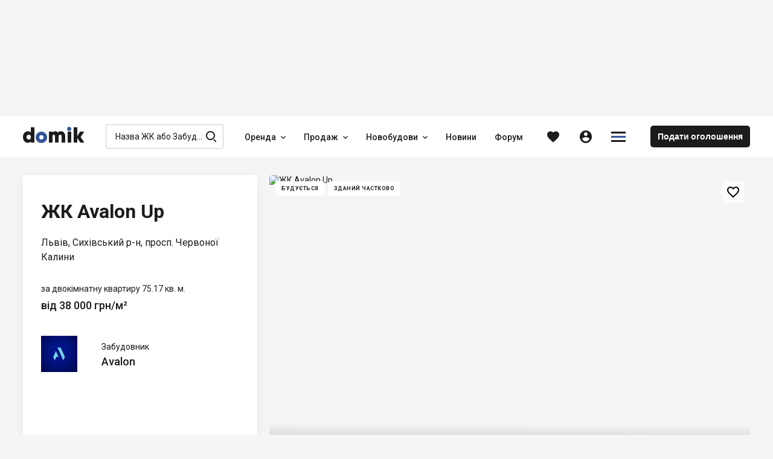

--- FILE ---
content_type: text/html; charset=utf-8
request_url: https://domik.ua/uk/novostroyki/zhk-avalon-up-lviv
body_size: 86350
content:
<!DOCTYPE html><html lang="uk" prefix="og: http://ogp.me/ns#" data-reactroot=""><head><title data-react-helmet="true">ЖК Avalon Up, Львів — Квартири в новобудові від забудовника Avalon — Domik.ua</title><meta http-equiv="Content-type" content="text/html; charset=utf-8"/><meta name="viewport" content="width=device-width, minimal-ui, initial-scale=1, minimum-scale=1, maximum-scale=1 viewport-fit=cover"/><meta name="mobile-web-app-capable" content="yes"/><meta name="apple-mobile-web-app-capable" content="yes"/><meta name="format-detection" content="telephone=no"/><link data-react-helmet="true" rel="shortcut icon" type="image/x-icon" href="/assets/st-images/favicon-domik.ico"/><link data-react-helmet="true" rel="canonical" href="https://domik.ua/uk/novostroyki/zhk-avalon-up-lviv"/><link data-react-helmet="true" rel="alternate" hrefLang="ru" href="https://domik.ua/novostroyki/zhk-avalon-up-lvov"/><link data-react-helmet="true" rel="alternate" hrefLang="uk" href="https://domik.ua/uk/novostroyki/zhk-avalon-up-lviv"/><link data-react-helmet="true" rel="alternate" hrefLang="x-default" href="https://domik.ua/novostroyki/zhk-avalon-up-lvov"/><link data-parent-chunk="project" rel="prefetch" as="style" href="/assets/content-objects.1412.css"/><link data-parent-chunk="project" rel="prefetch" as="style" href="/assets/content-object.1412.css"/><link data-parent-chunk="project" rel="prefetch" as="style" href="/assets/content-news.1412.css"/><link data-parent-chunk="project" rel="prefetch" as="style" href="/assets/content-contacts.1412.css"/><link data-chunk="body-managementToolbar" rel="preload" as="style" href="/assets/body-managementToolbar.1412.css"/><link data-chunk="block-developers" rel="preload" as="style" href="/assets/block-developers.1412.css"/><link data-chunk="block-userAdvert-topicView" rel="preload" as="style" href="/assets/block-userAdvert-topicView.1412.css"/><link data-chunk="block-userAdvert-topicView" rel="preload" as="style" href="/assets/block-developers~block-userAdvert-topicView.1412.css"/><link data-chunk="block-userAdvert-topicView" rel="preload" as="style" href="/assets/5.1412.css"/><link data-chunk="project" rel="preload" as="style" href="/assets/project.1412.css"/><link data-chunk="input-autocomplete" rel="preload" as="style" href="/assets/input-autocomplete.1412.css"/><link data-chunk="body" rel="preload" as="style" href="/assets/body.1412.css"/><link data-chunk="main" rel="preload" as="style" href="/assets/main.1412.css"/><link data-chunk="main" rel="preload" as="script" href="/assets/main.1412.js"/><link data-chunk="body" rel="preload" as="script" href="/assets/chunk.0.1412.js"/><link data-chunk="body" rel="preload" as="script" href="/assets/chunk.2.1412.js"/><link data-chunk="body" rel="preload" as="script" href="/assets/chunk.1.1412.js"/><link data-chunk="body" rel="preload" as="script" href="/assets/chunk.3.1412.js"/><link data-chunk="body" rel="preload" as="script" href="/assets/chunk.34.1412.js"/><link data-chunk="input-autocomplete" rel="preload" as="script" href="/assets/chunk.49.1412.js"/><link data-chunk="project" rel="preload" as="script" href="/assets/chunk.68.1412.js"/><link data-chunk="block-userAdvert-topicView" rel="preload" as="script" href="/assets/chunk.5.1412.js"/><link data-chunk="block-userAdvert-topicView" rel="preload" as="script" href="/assets/chunk.14.1412.js"/><link data-chunk="block-userAdvert-topicView" rel="preload" as="script" href="/assets/chunk.33.1412.js"/><link data-chunk="block-developers" rel="preload" as="script" href="/assets/chunk.27.1412.js"/><link data-chunk="body-loginModal" rel="preload" as="script" href="/assets/chunk.35.1412.js"/><link data-chunk="body-managementToolbar" rel="preload" as="script" href="/assets/chunk.36.1412.js"/><link data-parent-chunk="project" rel="prefetch" as="script" href="/assets/chunk.41.1412.js"/><link data-parent-chunk="project" rel="prefetch" as="script" href="/assets/chunk.42.1412.js"/><link data-parent-chunk="project" rel="prefetch" as="script" href="/assets/chunk.43.1412.js"/><link data-parent-chunk="project" rel="prefetch" as="script" href="/assets/chunk.44.1412.js"/><meta data-react-helmet="true" property="og:site_name" content="Domik.ua - нерухомість"/><meta data-react-helmet="true" property="og:type" content="website"/><meta data-react-helmet="true" property="og:url" content="https://domik.ua/uk/novostroyki/zhk-avalon-up-lviv"/><meta data-react-helmet="true" property="og:title" content="ЖК Avalon Up, Львів — Квартири в новобудові від забудовника Avalon — Domik.ua"/><meta data-react-helmet="true" name="description" content="ЖК Avalon Up, просп. Червоної Калини: продаж квартир в новобудові від забудовника. Ціна від 38 000 грн/м², планування, хід будівництва та інфраструктура житлового комплексу Avalon Up"/><meta data-react-helmet="true" property="og:description" content="ЖК Avalon Up, просп. Червоної Калини: продаж квартир в новобудові від забудовника. Ціна від 38 000 грн/м², планування, хід будівництва та інфраструктура житлового комплексу Avalon Up"/><meta data-react-helmet="true" property="og:image" content="https://domik.ua/images/thumb/full/00006058a0940c5ae51e.jpg"/><style id="baseFont">html {font-size: 62.5%;}</style><link data-chunk="main" rel="stylesheet" href="/assets/main.1412.css"/><link data-chunk="body" rel="stylesheet" href="/assets/body.1412.css"/><link data-chunk="input-autocomplete" rel="stylesheet" href="/assets/input-autocomplete.1412.css"/><link data-chunk="project" rel="stylesheet" href="/assets/project.1412.css"/><link data-chunk="block-userAdvert-topicView" rel="stylesheet" href="/assets/5.1412.css"/><link data-chunk="block-userAdvert-topicView" rel="stylesheet" href="/assets/block-developers~block-userAdvert-topicView.1412.css"/><link data-chunk="block-userAdvert-topicView" rel="stylesheet" href="/assets/block-userAdvert-topicView.1412.css"/><link data-chunk="block-developers" rel="stylesheet" href="/assets/block-developers.1412.css"/><link data-chunk="body-managementToolbar" rel="stylesheet" href="/assets/body-managementToolbar.1412.css"/><script async="" src="https://www.googletagmanager.com/gtag/js?id=UA-9667809-1"></script><script>window.dataLayer = window.dataLayer || []; function gtag(){dataLayer.push(arguments);} gtag('js', new Date()); gtag('config', 'UA-9667809-1'); </script><script>!function(f,b,e,v,n,t,s){if(f.fbq)return;n=f.fbq=function(){n.callMethod?n.callMethod.apply(n,arguments):n.queue.push(arguments)};if(!f._fbq)f._fbq=n;n.push=n;n.loaded=!0;n.version='2.0';n.queue=[];t=b.createElement(e);t.async=!0;t.src=v;s=b.getElementsByTagName(e)[0];s.parentNode.insertBefore(t,s)}(window, document,'script','https://connect.facebook.net/en_US/fbevents.js');fbq('init', '1221554824691631');fbq('track', 'PageView');</script><script id="__appConfig" data-json="{&quot;APP_ENV&quot;:&quot;production&quot;,&quot;API_URL&quot;:&quot;http://cache:8080/service&quot;,&quot;API_URL_FRONT&quot;:&quot;/service&quot;,&quot;FONT_SIZE&quot;:&quot;62.5&quot;,&quot;BASE_SENTRY_URL&quot;:&quot;https://sentry.domik.ua&quot;,&quot;SENTRY_POINT&quot;:&quot;https://fd0824754cbe4b5799a8a7461640611c@sentry.domik.ua/3&quot;,&quot;PROTO_DOMIK&quot;:&quot;https&quot;,&quot;PROTO_BACKOFFICE&quot;:&quot;https&quot;,&quot;PROTO_FORUM&quot;:&quot;https&quot;,&quot;PROTO_BILD&quot;:&quot;https&quot;,&quot;PROTO_BILDCONTROL&quot;:&quot;https&quot;,&quot;PROTO_A2&quot;:&quot;https&quot;,&quot;PROTO_SANDBOX&quot;:&quot;https&quot;,&quot;PROTO_OLDDOMIK&quot;:&quot;https&quot;,&quot;DOMAIN_DOMIK&quot;:&quot;domik.ua&quot;,&quot;DOMAIN_BACKOFFICE&quot;:&quot;office-domik12.domik.ua&quot;,&quot;DOMAIN_FORUM&quot;:&quot;forum.domik.ua&quot;,&quot;DOMAIN_BILD&quot;:&quot;bild.ua&quot;,&quot;DOMAIN_BILDCONTROL&quot;:&quot;bildcontrol.ua&quot;,&quot;DOMAIN_A2&quot;:&quot;a2.kiev.ua&quot;,&quot;DOMAIN_SANDBOX&quot;:&quot;stage-sandbox.domik.ua&quot;,&quot;DOMAIN_WEBSOCKET&quot;:&quot;wss://stage-ws.domik.ua&quot;,&quot;DOMAIN_OLDDOMIK&quot;:&quot;tmp-domik12.domik.ua&quot;,&quot;REDIS_HOST&quot;:&quot;127.0.0.1&quot;,&quot;REDIS_PORT&quot;:&quot;6379&quot;,&quot;GOOGLE_MAPS_API_KEY&quot;:&quot;AIzaSyB40Lr_x52G72mBHPQVI7hFZCfRkc82dJ8&quot;,&quot;VISICOM_MAPS_KEY&quot;:&quot;54cdfc912fe16798ed25048bee57411d&quot;,&quot;GOOGLE_RECAPTCHA&quot;:&quot;6LfAd70UAAAAAGZvGuD1bNlXfUkfbFH488fTLc4p&quot;,&quot;OAUTH_FACEBOOK&quot;:&quot;/service/socialAuth/login/facebook&quot;,&quot;OAUTH_GOOGLE&quot;:&quot;/service/socialAuth/login/google&quot;,&quot;OAUTH_TWITTER&quot;:&quot;/service/socialAuth/login/twitter&quot;,&quot;OAUTH_INSTAGRAM&quot;:&quot;/service/socialAuth/login/instagram&quot;,&quot;OAUTH_LINKEDIN&quot;:&quot;/service/socialAuth/login/linkedin&quot;,&quot;OAUTH_PINTEREST&quot;:&quot;/service/socialAuth/login/pinterest&quot;,&quot;FACEBOOK_DOMIK_APP_ID&quot;:&quot;390363894998071&quot;,&quot;FACEBOOK_BILD_APP_ID&quot;:&quot;390363894998071&quot;}">window._appConfig = JSON.parse(document.getElementById('__appConfig').getAttribute('data-json'))</script></head><body><noscript><img height="1" width="1" style="display:none" src="https://www.facebook.com/tr?id=1221554824691631&ev=PageView&noscript=1" alt="" /></noscript><div id="content"><div><div class="row row_no_max_w row_all_column body body_pageFill"><div class="col col_all_column col_all_flex body__content"><div style="display:contents"></div><div class="row row_no_max_w row_h_full row_all_column"><div class="col col_all_column col_all_flex body__mainContainer"><div class="body__headerContainer"><div class="bannerHeader"></div><header class="header body__header"><div class="container header__content"><div class="header__body"><div class="headerContent"><div class="logoHeader" data-test="linkBuilder"><a class="link logoHeader__link" href="/uk" title="domik.ua"><span class="logoHeader__linkContent"><span class="icon icon_logoDomik logoHeader__icon logoHeader__icon_logo"><span class="p_0"></span><span class="p_1"></span><span class="p_2"></span></span></span></a></div><div class="searchInput searchInput_menu headerContent__search"><div class="searchInput__form"><span class="icon icon_searchBild searchInput__icon searchInput__icon_search"></span><div class="input searchInput__input"><div class="input__inputWrapper"><div class="input__inputContainer" data-test="inputContainer"><input type="text" data-test="autocomplete_input" class="input__input" value="" placeholder="Назва ЖК або Забудовника" autoComplete="off"/><span class="input__bottomLine"></span></div></div></div></div></div><nav class="menu headerContent__menu"><ul class="menu__content"><li class="menu__item"><div class="dropdown dropdown_wAuto menu__dd" data-dropdown-loading="true"><button type="button" class="btn dropdown__btn menu__btn menu__btn_dd" title="Оренда"><span class="btn__content dropdown__btnContent" data-test="iconCityButton"><span class="btn__text dropdown__text" data-test="textSecondShowButton">Оренда</span><span class="icon icon_carretBild btn__icon btn__icon_second dropdown__icon dropdown__icon_second"></span></span></button><div class="dropdown__loading"><div class="loader loader_gray dropdown__loader"><div class="loader__list"><span class="loader__ball_1"></span><span class="loader__ball_2"></span><span class="loader__ball_3"></span></div></div></div></div></li><li class="menu__item"><div class="dropdown dropdown_wAuto menu__dd" data-dropdown-loading="true"><button type="button" class="btn dropdown__btn menu__btn menu__btn_dd" title="Продаж"><span class="btn__content dropdown__btnContent" data-test="iconCityButton"><span class="btn__text dropdown__text" data-test="textSecondShowButton">Продаж</span><span class="icon icon_carretBild btn__icon btn__icon_second dropdown__icon dropdown__icon_second"></span></span></button><div class="dropdown__loading"><div class="loader loader_gray dropdown__loader"><div class="loader__list"><span class="loader__ball_1"></span><span class="loader__ball_2"></span><span class="loader__ball_3"></span></div></div></div></div></li><li class="menu__item"><div class="dropdown dropdown_wAuto menu__dd" data-dropdown-loading="true"><button type="button" class="btn dropdown__btn menu__btn menu__btn_dd" title="Новобудови"><span class="btn__content dropdown__btnContent" data-test="iconCityButton"><span class="btn__text dropdown__text" data-test="textSecondShowButton">Новобудови</span><span class="icon icon_carretBild btn__icon btn__icon_second dropdown__icon dropdown__icon_second"></span></span></button><div class="dropdown__loading"><div class="loader loader_gray dropdown__loader"><div class="loader__list"><span class="loader__ball_1"></span><span class="loader__ball_2"></span><span class="loader__ball_3"></span></div></div></div></div></li><li class="menu__item"><a class="link menu__link" href="/uk/novini"><span class="menu__linkContent"><span class="menu__text" data-test="text">Новини</span></span><span class="menu__itemLine"></span></a></li><li class="menu__item"><a class="link menu__link" href="//forum.domik.ua/uk"><span class="menu__linkContent"><span class="menu__text" data-test="text">Форум</span></span><span class="menu__itemLine"></span></a></li></ul></nav><div class="headerContent__btn headerContent__btn_search headerContent__btn_accordion headerContent__btn_dummy btn"><span class="headerContent__btnContent btn__content"><span class="icon icon_searchBild headerContent__icon headerContent__icon_search"></span></span></div><div class="favorites"><a class="link favorites__btn favorites__btn_favorites" href="/uk/profile/favorites/domik"><span class="favorites__btnContent" title="Обране"><span class="icon icon_favorites favorites__icon"></span></span></a></div><div class="headerContent__account headerContent__account_dummy account"><div class="account__btn account__btn_account btn"><span class="account__btnContent btn__content"><span class="icon icon_personCircle account__icon"></span></span></div></div><div class="dropdown dropdown_wAuto hamburger headerContent__hamburger" data-dropdown-loading="true"><button type="button" class="btn btn_iconOnly dropdown__btn hamburger__btn hamburger__btn_hamburger"><span class="btn__content dropdown__btnContent" data-test="iconCityButton"><span class="icon icon_menuDomik btn__icon dropdown__icon"><span class="p_0"></span><span class="p_1"></span><span class="p_2"></span></span></span></button><div class="dropdown__loading"><div class="loader loader_gray dropdown__loader"><div class="loader__list"><span class="loader__ball_1"></span><span class="loader__ball_2"></span><span class="loader__ball_3"></span></div></div></div></div><a class="link headerContent__link headerContent__link_addObject" href="/uk/profile/object-add"><span class="headerContent__linkContent"><span class="headerContent__text">Подати оголошення</span></span></a><div style="display:contents"></div></div></div></div></header></div><div class="container container_body body__main"><div class="container container_body project__pageContent"><div class="project__toBack"></div><div class="project__tabContainer project__tabContainer_main project__tabContainer_sticky"><div class="tabJSControl project__tab"><div class="tabJSControl__container" data-test="container"><div class="dragScroll tabJSControl__draggable"><ul class="tabJSControl__tabs"><li class="tabJSControl__tab" data-test="tab"><span class="link link_active tabJSButton tabJSButton_active tabJSControl__tabElement" title="Про комплекс"><span class="tabJSButton__content"><span class="tabJSButton__text"><span>Про комплекс</span></span></span></span><span class="tabJSControl__line"></span></li><li class="tabJSControl__tab" data-test="tab"><a class="link tabJSButton tabJSControl__tabElement" href="/uk/novostroyki/zhk-avalon-up-lviv/planuvannya-kvartyr" title="Планування"><span class="tabJSButton__content"><span class="tabJSButton__text"><span>Планування</span></span></span></a><span class="tabJSControl__line"></span></li><li class="tabJSControl__tab" data-test="tab"><a class="link tabJSButton tabJSControl__tabElement" href="/uk/novostroyki/zhk-avalon-up-lviv/kontakti" title="Контакти"><span class="tabJSButton__content"><span class="tabJSButton__text"><span>Контакти</span></span></span></a><span class="tabJSControl__line"></span></li></ul><div></div></div></div></div></div><div style="display:contents"></div><div class="row row_mt_column row_mp_column project__row project__row_mainInfo"><div class="col col_mt_column col_mp_column col_md_order_1 project__col project__col_img"><div class="project__block project__block_img"><div class="project__img project__img_main"><div class="slickSlider slickSlider_initialized project__imgPic"><div class="slickSlider__groupContainer"><div class="slickSlider__group" style="width:300%"><div class="slickSlider__slide slickSlider__slide_active slickSlider__slide_current"><div class="slickSlider__slideContent"><div class="image"><img class="image__imgImage image__imgImage_toFull" src="/images/orig/full/00006058a0af0c77eebd" srcSet="/images/orig/full/00006058a0af0c77eebd 2048w 3x, /images/orig/full/00006058a0af0c77eebd 1024w 2x, /images/thumb/full/00006058a0af0c77eebd.jpg 800w 1x" sizes="(max-width: 1250px) 100vw, 900px" alt="ЖК Avalon Up" title="ЖК Avalon Up" loading="lazy" decoding="async"/></div><script type="application/ld+json">{"@context":"https://schema.org","@type":"ImageObject","name":"ЖК Avalon Up","description":"ЖК Avalon Up","contentLocation":"Львів","contentUrl":"https://domik.ua/images/thumb/full/00006058a0af0c77eebd"}</script></div></div><div class="slickSlider__slide"><div class="slickSlider__slideContent"><div class="image"><img class="image__imgImage image__imgImage_toFull" src="/images/orig/full/00006058a0af2154468d" srcSet="/images/orig/full/00006058a0af2154468d 2048w 3x, /images/orig/full/00006058a0af2154468d 1024w 2x, /images/thumb/full/00006058a0af2154468d.jpg 800w 1x" sizes="(max-width: 1250px) 100vw, 900px" alt="ЖК Avalon Up" title="ЖК Avalon Up" loading="lazy" decoding="async"/></div><script type="application/ld+json">{"@context":"https://schema.org","@type":"ImageObject","name":"ЖК Avalon Up","description":"ЖК Avalon Up","contentLocation":"Львів","contentUrl":"https://domik.ua/images/thumb/full/00006058a0af2154468d"}</script></div></div><div class="slickSlider__slide"><div class="slickSlider__slideContent"><div class="image"><img class="image__imgImage image__imgImage_toFull" src="/images/orig/full/00006058a0af44a5c8e8" srcSet="/images/orig/full/00006058a0af44a5c8e8 2048w 3x, /images/orig/full/00006058a0af44a5c8e8 1024w 2x, /images/thumb/full/00006058a0af44a5c8e8.jpg 800w 1x" sizes="(max-width: 1250px) 100vw, 900px" alt="ЖК Avalon Up" title="ЖК Avalon Up" loading="lazy" decoding="async"/></div><script type="application/ld+json">{"@context":"https://schema.org","@type":"ImageObject","name":"ЖК Avalon Up","description":"ЖК Avalon Up","contentLocation":"Львів","contentUrl":"https://domik.ua/images/thumb/full/00006058a0af44a5c8e8"}</script></div></div></div></div></div><div class="project__onPhoto project__onPhoto_stocks"><div class="project__stocks"><span class="project__stock"><span class="project__text project__text_status">Будується</span><span class="project__text project__text_status">Зданий частково</span></span></div></div><div class="interactive clubBlock__btn clubBlock__btn_favorites project__favorite"><button type="button" class="btn btn_favorites" title="Додати в обране"><span class="btn__content" data-test="iconCityButton"><span class="icon icon_favoritesBorder btn__icon"></span></span></button><div class="interactive__element interactive__element_favorites"><span class="icon icon_favorites interactive__icon"></span></div></div></div></div></div><div class="col col_mt_column col_mp_column col_md_auto project__col project__col_mainInfo"><div class="project__block project__block_info"><div class="project__title"><div class="project__text"><h1>ЖК Avalon Up</h1></div></div><div class="project__locationContainer"><div class="project__btn project__btn_location btn" title="До розміщення"><div class="project__btnContent btn__content"><div class="project__location"><div class="project__address"><span class="project__text">Львів, Сихівський р-н, просп. Червоної Калини</span> </div><div class="project__itemGroup project__itemGroup_toponymMain"></div></div></div></div></div><div class="project__priceMain"><div class="project__item project__item_priceDesc"><span class="project__text">за двокімнатну квартиру 75.17 кв. м.</span></div><div class="project__item project__item_price"><div class="project__price"><span class="project__text">від 38 000 Грн/м²</span></div></div></div><div class="project__developerMain"><div class="project__imgContainer"><div class="project__img"><a class="link project__link project__link_fill" href="/uk/zastroyschiki/avalon" title="Avalon"><span class="project__linkContent"><span class="project__text">Avalon</span></span></a><span class="thumb project__imgPic"><img class="thumb__imgThumb" srcSet="/images/thumb/micro/000060b7259e20594357.jpg 400w 1x, /images/thumb/full/000060b7259e20594357.jpg 800w 2x" sizes="(max-width: 767px) 700px, (max-width: 1250px) 400px, 250px" src="/images/thumb/micro/000060b7259e20594357.jpg" loading="lazy" decoding="async" alt="Avalon" title="Avalon"/></span><script type="application/ld+json">{"@context":"https://schema.org","@type":"ImageObject","name":"Avalon","description":"Avalon","contentUrl":"https://domik.ua/images/thumb/full/000060b7259e20594357"}</script></div></div><div class="project__developerTopicPosition"><div class="project__developerPosition">Забудовник</div><a class="link project__link project__link_developer" href="/uk/zastroyschiki/avalon" title="Avalon"><span class="project__linkContent"><span class="project__text">Avalon</span></span></a></div></div><div class="project__item project__item_list"><div class="project__item project__item_row"><span class="project__text project__text_icon"><span class="icon icon_planetThin project__icon"></span></span><span class="project__text project__text_colRight"><button type="button" class="btn link link_asLink project__link project__link_site" title="avalon-inc.com.ua"><span class="btn__content project__linkContent"><span class="project__text">avalon-inc.com.ua</span></span></button></span></div></div><div class="project__item project__item_telQuestion"><a class="link hideTelephone hideTelephone_opened hideTelephone_telBild project__link project__link_tel" rel="nofollow" href="tel:+380800500055" title="+380 (80) 050 00 55"><span class="hideTelephone__btnContent"><span class="icon icon_phoneCalls project__icon project__icon_phoneCalls"></span><span class="hideTelephone__text hideTelephone__text_tel">+380 (80) 050 00 55</span><span class="hideTelephone__text hideTelephone__text_instead">Дзвонити</span></span></a><div class="dropdown project__developerDD" data-dropdown-loading="true"><button type="button" class="btn dropdown__btn project__btn project__btn_dd" title="Відділ продажу"><span class="btn__content dropdown__btnContent" data-test="iconCityButton"><span class="btn__text dropdown__text" data-test="textSecondShowButton">Відділ продажу</span></span></button><div class="dropdown__content dropDownList__contentContainer"><div class="dropDownList__content"><button type="button" class="btn btn_inListDD btnModal project__btn project__btn_inListDD" title="Питання, зустріч"><span class="btn__content btnModal__btnContent" data-test="iconCityButton"><span class="btn__text btnModal__text" data-test="textSecondShowButton">Питання, зустріч</span></span></button><button type="button" class="btn btn_inListDD btnModal project__btn project__btn_inListDD" title="Дзвонити"><span class="btn__content btnModal__btnContent" data-test="iconCityButton"><span class="btn__text btnModal__text" data-test="textSecondShowButton">Дзвонити</span></span></button><button type="button" class="btn btn_inListDD btnModal project__btn project__btn_inListDD" title="Зворотний дзвінок"><span class="btn__content btnModal__btnContent" data-test="iconCityButton"><span class="btn__text btnModal__text" data-test="textSecondShowButton">Зворотний дзвінок</span></span></button></div></div><div class="dropdown__loading"><div class="loader loader_gray dropdown__loader"><div class="loader__list"><span class="loader__ball_1"></span><span class="loader__ball_2"></span><span class="loader__ball_3"></span></div></div></div></div></div></div></div></div><div class="container container_body blockProjects blockProjects_post"><div class="blockProjects__projects"><div class="row row_mp_column viewList__row viewList__row_ad viewList__row_post"><div class="col col_mp_column col_all_auto viewList__col viewList__col_img"><div class="viewList__imgContainer"><div class="viewList__img"><div class="thumb viewList__imgPic"><img class="thumb__imgThumb" srcSet="/images/thumb/micro/0000682dd8da53215244.jpg 400w 1x, /images/thumb/full/0000682dd8da53215244.jpg 800w 2x" sizes="(max-width: 767px) 700px, (max-width: 1250px) 400px, 250px" src="/images/thumb/micro/0000682dd8da53215244.jpg" loading="lazy" decoding="async" alt=""/></div></div></div></div><div class="col col_mp_column col_all_flex viewList__col viewList__col_info"><button type="button" class="btn link link_asLink viewList__link viewList__link_fill"><span class="btn__content"></span></button><div class="viewList__text viewList__text_name">Авторський канал ріелтора в Іспанії</div><div class="viewList__text viewList__text_description">Знайомтесь з Бенідормом, нерухомістю та стилем життя. Новобудови регіону, аналітика, інвестиції</div><div class="viewList__text viewList__text_more">Детальніше</div><a class="link hideTelephone hideTelephone_opened hideTelephone_telAd viewList__link viewList__link_tel" rel="nofollow" href="tel:+34624407828" title="+34624407828"><span class="hideTelephone__btnContent"><span class="hideTelephone__text hideTelephone__text_tel">+34624407828</span><span class="hideTelephone__text hideTelephone__text_instead">xxxx</span></span></a></div></div></div></div><div class="project__plansList"><div class="row project__rowTopic"><div class="col"><div class="project__text project__text_h2"><h2>Продаж від забудовника</h2></div></div></div><div class="tabJSControl project__tab"><div class="tabJSControl__container" data-test="container"><div class="dragScroll tabJSControl__draggable"><ul class="tabJSControl__tabs"><li class="tabJSControl__tab" data-test="tab"><button tabindex="0" type="button" class="btn tabJSButton tabJSButton_active tabJSControl__tabElement"><span class="btn__content tabJSButton__btnContent" data-test="iconCityButton"><span class="btn__text tabJSButton__text" data-test="textSecondShowButton">Всі</span></span></button><span class="tabJSControl__line"></span></li><li class="tabJSControl__tab" data-test="tab"><button tabindex="0" type="button" class="btn tabJSButton tabJSControl__tabElement"><span class="btn__content tabJSButton__btnContent" data-test="iconCityButton"><span class="btn__text tabJSButton__text" data-test="textSecondShowButton">Планування</span></span></button><span class="tabJSControl__line"></span></li></ul><div></div></div><div class="tabJSControl__aside"><div class="dropdown project__developerDD" data-dropdown-loading="true"><button type="button" class="btn dropdown__btn project__btn project__btn_dd" title="Хочу знижку!"><span class="btn__content dropdown__btnContent" data-test="iconCityButton"><span class="btn__text dropdown__text" data-test="textSecondShowButton">Хочу знижку!</span></span></button><div class="dropdown__content dropDownList__contentContainer"><div class="dropDownList__content"><button type="button" class="btn btn_inListDD btnModal project__btn project__btn_inListDD" title="Питання, зустріч"><span class="btn__content btnModal__btnContent" data-test="iconCityButton"><span class="btn__text btnModal__text" data-test="textSecondShowButton">Питання, зустріч</span></span></button><button type="button" class="btn btn_inListDD btnModal project__btn project__btn_inListDD" title="Дзвонити"><span class="btn__content btnModal__btnContent" data-test="iconCityButton"><span class="btn__text btnModal__text" data-test="textSecondShowButton">Дзвонити</span></span></button><button type="button" class="btn btn_inListDD btnModal project__btn project__btn_inListDD" title="Зворотний дзвінок"><span class="btn__content btnModal__btnContent" data-test="iconCityButton"><span class="btn__text btnModal__text" data-test="textSecondShowButton">Зворотний дзвінок</span></span></button></div></div><div class="dropdown__loading"><div class="loader loader_gray dropdown__loader"><div class="loader__list"><span class="loader__ball_1"></span><span class="loader__ball_2"></span><span class="loader__ball_3"></span></div></div></div></div></div></div></div><div class="project__purchaseOptions"><div class="viewList viewList_domik viewList_plans viewList_plansGroup viewList_sold"><a class="link viewList__link viewList__link_fill" href="/uk/novostroyki/zhk-avalon-up-lviv/1-kimnatna"><span></span></a><div class="row row_align_i_center viewList__content"><div class="col col_all_auto viewList__col viewList__col_img"><div class="viewList__imgContainer"><div class="viewList__img"><div class="thumb viewList__imgPic"><img class="thumb__imgThumb" srcSet="/images/thumb/micro/00005bb4c83146d2e479.jpg 400w 1x, /images/thumb/full/00005bb4c83146d2e479.jpg 800w 2x" sizes="(max-width: 767px) 700px, (max-width: 1250px) 400px, 250px" src="/images/thumb/micro/00005bb4c83146d2e479.jpg" loading="lazy" decoding="async" alt="Однокімнатні в ЖК Avalon Up"/></div></div></div></div><div class="col viewList__col viewList__col_type"><div><span class="viewList__text viewList__text_type">1-кімнатна</span></div></div><div class="col viewList__col viewList__col_area"><span class="viewList__text viewList__text_area">41...48<!-- --> <!-- -->кв.м</span></div><div class="col viewList__col viewList__col_price"><span class="viewList__text viewList__text_price">від 1 млн Грн</span><script type="application/ld+json">{"@context":"https://schema.org","@type":"Offer","price":997586,"priceCurrency":"UAH","availability":"https://schema.org/SoldOut"}</script></div><div class="col col_mt_0 col_mp_0 viewList__col viewList__col_price viewList__col_priceFromTo"><span class="viewList__text viewList__text_price">23 900 — 29 200 Грн/м²</span></div><script type="application/ld+json">{"@context":"https://schema.org","@type":"ImageObject","name":"Однокімнатні в ЖК Avalon Up","description":"Однокімнатні в ЖК Avalon Up","contentLocation":"Львів","contentUrl":"https://domik.ua/images/thumb/full/00005bb4c83146d2e479"}</script><script type="application/ld+json">{"@context":"https://schema.org","@type":"Apartment","name":"1-кімнатна","url":"https://domik.ua/uk/novostroyki/zhk-avalon-up-lviv/1-kimnatna","image":"https://domik.ua/images/thumb/full/00005bb4c83146d2e479","numberOfRooms":{"@type":"QuantitativeValue","value":"1","unitCode":"ROM"},"floorSize":{"@type":"QuantitativeValue","maxValue":48.14,"minValue":41.74,"value":41.74,"unitCode":"MTK"}}</script></div></div><div class="viewList viewList_domik viewList_plans viewList_visible viewList_plansGroup"><a class="link viewList__link viewList__link_fill" href="/uk/novostroyki/zhk-avalon-up-lviv/2-kimnatna"><span></span></a><div class="row row_align_i_center viewList__content"><div class="col col_all_auto viewList__col viewList__col_img"><div class="viewList__imgContainer"><div class="viewList__img"><div class="thumb viewList__imgPic"><img class="thumb__imgThumb" srcSet="/images/thumb/micro/00005e90204c10e40fff.jpg 400w 1x, /images/thumb/full/00005e90204c10e40fff.jpg 800w 2x" sizes="(max-width: 767px) 700px, (max-width: 1250px) 400px, 250px" src="/images/thumb/micro/00005e90204c10e40fff.jpg" loading="lazy" decoding="async" alt="Двокімнатні в ЖК Avalon Up"/></div></div></div></div><div class="col viewList__col viewList__col_type"><div><span class="viewList__text viewList__text_type">2-кімнатна</span></div></div><div class="col viewList__col viewList__col_area"><span class="viewList__text viewList__text_area">73...75<!-- --> <!-- -->кв.м</span></div><div class="col viewList__col viewList__col_price"><span class="viewList__text viewList__text_price">від 2.79 млн Грн</span><script type="application/ld+json">{"@context":"https://schema.org","@type":"Offer","price":2788820,"priceCurrency":"UAH","availability":"https://schema.org/InStock"}</script></div><div class="col col_mt_0 col_mp_0 viewList__col viewList__col_price viewList__col_priceFromTo"><span class="viewList__text viewList__text_price">38 000 Грн/м²</span></div><script type="application/ld+json">{"@context":"https://schema.org","@type":"ImageObject","name":"Двокімнатні в ЖК Avalon Up","description":"Двокімнатні в ЖК Avalon Up","contentLocation":"Львів","contentUrl":"https://domik.ua/images/thumb/full/00005e90204c10e40fff"}</script><script type="application/ld+json">{"@context":"https://schema.org","@type":"Apartment","name":"2-кімнатна","url":"https://domik.ua/uk/novostroyki/zhk-avalon-up-lviv/2-kimnatna","image":"https://domik.ua/images/thumb/full/00005e90204c10e40fff","numberOfRooms":{"@type":"QuantitativeValue","value":"2","unitCode":"ROM"},"floorSize":{"@type":"QuantitativeValue","maxValue":75.17,"minValue":73.39,"value":73.39,"unitCode":"MTK"}}</script></div></div><div class="viewList viewList_domik viewList_plans viewList_visible viewList_plansGroup"><a class="link viewList__link viewList__link_fill" href="/uk/novostroyki/zhk-avalon-up-lviv/3-kimnatna"><span></span></a><div class="row row_align_i_center viewList__content"><div class="col col_all_auto viewList__col viewList__col_img"><div class="viewList__imgContainer"><div class="viewList__img"><div class="thumb viewList__imgPic"><img class="thumb__imgThumb" srcSet="/images/thumb/micro/000061ee50a232e28e84.jpg 400w 1x, /images/thumb/full/000061ee50a232e28e84.jpg 800w 2x" sizes="(max-width: 767px) 700px, (max-width: 1250px) 400px, 250px" src="/images/thumb/micro/000061ee50a232e28e84.jpg" loading="lazy" decoding="async" alt="Трикімнатні в ЖК Avalon Up"/></div></div></div></div><div class="col viewList__col viewList__col_type"><div><span class="viewList__text viewList__text_type">3-кімнатна</span></div></div><div class="col viewList__col viewList__col_area"><span class="viewList__text viewList__text_area">88<!-- --> <!-- -->кв.м</span></div><div class="col viewList__col viewList__col_price"><span class="viewList__text viewList__text_price">4.4 млн Грн</span><script type="application/ld+json">{"@context":"https://schema.org","@type":"Offer","price":4402000,"priceCurrency":"UAH","availability":"https://schema.org/InStock"}</script></div><div class="col col_mt_0 col_mp_0 viewList__col viewList__col_price viewList__col_priceFromTo"><span class="viewList__text viewList__text_price">50 000 Грн/м²</span></div><script type="application/ld+json">{"@context":"https://schema.org","@type":"ImageObject","name":"Трикімнатні в ЖК Avalon Up","description":"Трикімнатні в ЖК Avalon Up","contentLocation":"Львів","contentUrl":"https://domik.ua/images/thumb/full/000061ee50a232e28e84"}</script><script type="application/ld+json">{"@context":"https://schema.org","@type":"Apartment","name":"3-кімнатна","url":"https://domik.ua/uk/novostroyki/zhk-avalon-up-lviv/3-kimnatna","image":"https://domik.ua/images/thumb/full/000061ee50a232e28e84","numberOfRooms":{"@type":"QuantitativeValue","value":"3","unitCode":"ROM"},"floorSize":{"@type":"QuantitativeValue","maxValue":88.04,"minValue":88.04,"value":88.04,"unitCode":"MTK"}}</script></div></div><div class="viewList viewList_domik viewList_plans viewList_visible viewList_plansGroup"><a class="link viewList__link viewList__link_fill" href="/uk/novostroyki/zhk-avalon-up-lviv/dvorivneva"><span></span></a><div class="row row_align_i_center viewList__content"><div class="col col_all_auto viewList__col viewList__col_img"><div class="viewList__imgContainer"><div class="viewList__img"><div class="thumb viewList__imgPic"><img class="thumb__imgThumb" srcSet="/images/thumb/micro/0000606daa1f30b9d57a.jpg 400w 1x, /images/thumb/full/0000606daa1f30b9d57a.jpg 800w 2x" sizes="(max-width: 767px) 700px, (max-width: 1250px) 400px, 250px" src="/images/thumb/micro/0000606daa1f30b9d57a.jpg" loading="lazy" decoding="async" alt="Дворівневі в ЖК Avalon Up"/></div></div></div></div><div class="col viewList__col viewList__col_type"><div><span class="viewList__text viewList__text_type">Дворівнева</span></div></div><div class="col viewList__col viewList__col_area"><span class="viewList__text viewList__text_area">84...130<!-- --> <!-- -->кв.м</span></div><div class="col viewList__col viewList__col_price"><span class="viewList__text viewList__text_price">від 3.2 млн Грн</span><script type="application/ld+json">{"@context":"https://schema.org","@type":"Offer","price":3195420,"priceCurrency":"UAH","availability":"https://schema.org/InStock"}</script></div><div class="col col_mt_0 col_mp_0 viewList__col viewList__col_price viewList__col_priceFromTo"><span class="viewList__text viewList__text_price">38 000 Грн/м²</span></div><script type="application/ld+json">{"@context":"https://schema.org","@type":"ImageObject","name":"Дворівневі в ЖК Avalon Up","description":"Дворівневі в ЖК Avalon Up","contentLocation":"Львів","contentUrl":"https://domik.ua/images/thumb/full/0000606daa1f30b9d57a"}</script><script type="application/ld+json">{"@context":"https://schema.org","@type":"Apartment","name":"Дворівнева","url":"https://domik.ua/uk/novostroyki/zhk-avalon-up-lviv/dvorivneva","image":"https://domik.ua/images/thumb/full/0000606daa1f30b9d57a","numberOfRooms":{"@type":"QuantitativeValue","value":"2рів","unitCode":"ROM"},"floorSize":{"@type":"QuantitativeValue","maxValue":130,"minValue":84.09,"value":84.09,"unitCode":"MTK"}}</script></div></div><button type="button" class="btn project__btn project__btn_viewList"><span class="btn__content project__btnContent" data-test="iconCityButton"><span class="btn__text project__text" data-test="textSecondShowButton">Показати продані планування</span><span class="icon icon_carretBild btn__icon btn__icon_second project__icon project__icon_second"></span></span></button></div><div class="project__dateLifeInfo"><span class="project__text project__text_dateLife">Ціни на об&#x27;єкти від забудовника актуальні на 31.01.2022</span></div><div style="display:contents"><div class="row project__row project__row_purchaseOptionsRow"></div></div></div><div style="display:contents"></div><div class="row row_mp_column project__blockComplaint"><div class="col col_mp_column project__col project__col_text"><div class="project__text"><span>Помітили невідповідність? Повідомте нам</span></div></div><div class="col col_mp_column col_all_auto project__col project__col_btn"><button type="button" class="btn complaint__btn project__btn project__btn_complaint" title="Повідомити про неточність"><span class="btn__content complaint__btnContent" data-test="iconCityButton"><span class="icon icon_exclamationBorder btn__icon complaint__icon"></span><span class="btn__text complaint__text" data-test="textSecondShowButton">Повідомити про неточність</span></span></button></div></div><div class="project__block project__block_info project__block_horizontal"><div class="project__developerMain"><div class="project__imgContainer"><div class="project__img"><a class="link project__link project__link_fill" href="/uk/zastroyschiki/avalon" title="Avalon"><span class="project__linkContent"><span class="project__text">Avalon</span></span></a><span class="thumb project__imgPic"><img class="thumb__imgThumb" srcSet="/images/thumb/micro/000060b7259e20594357.jpg 400w 1x, /images/thumb/full/000060b7259e20594357.jpg 800w 2x" sizes="(max-width: 767px) 700px, (max-width: 1250px) 400px, 250px" src="/images/thumb/micro/000060b7259e20594357.jpg" loading="lazy" decoding="async" alt="Avalon" title="Avalon"/></span><script type="application/ld+json">{"@context":"https://schema.org","@type":"ImageObject","name":"Avalon","description":"Avalon","contentUrl":"https://domik.ua/images/thumb/full/000060b7259e20594357"}</script></div></div><div class="project__developerTopicPosition"><div class="project__developerPosition">Забудовник</div><a class="link project__link project__link_developer" href="/uk/zastroyschiki/avalon" title="Avalon"><span class="project__linkContent"><span class="project__text">Avalon</span></span></a></div></div><div class="project__item project__item_list"><div class="project__item project__item_row"><span class="project__text project__text_icon"><span class="icon icon_planetThin project__icon"></span></span><span class="project__text project__text_colRight"><button type="button" class="btn link link_asLink project__link project__link_site" title="avalon-inc.com.ua"><span class="btn__content project__linkContent"><span class="project__text">avalon-inc.com.ua</span></span></button></span></div></div><div class="project__item project__item_telQuestion"><a class="link hideTelephone hideTelephone_opened hideTelephone_telBild project__link project__link_tel" rel="nofollow" href="tel:+380800500055" title="+380 (80) 050 00 55"><span class="hideTelephone__btnContent"><span class="icon icon_phoneCalls project__icon project__icon_phoneCalls"></span><span class="hideTelephone__text hideTelephone__text_tel">+380 (80) 050 00 55</span><span class="hideTelephone__text hideTelephone__text_instead">Дзвонити</span></span></a><div class="dropdown project__developerDD" data-dropdown-loading="true"><button type="button" class="btn dropdown__btn project__btn project__btn_dd" title="Відділ продажу"><span class="btn__content dropdown__btnContent" data-test="iconCityButton"><span class="btn__text dropdown__text" data-test="textSecondShowButton">Відділ продажу</span></span></button><div class="dropdown__content dropDownList__contentContainer"><div class="dropDownList__content"><button type="button" class="btn btn_inListDD btnModal project__btn project__btn_inListDD" title="Питання, зустріч"><span class="btn__content btnModal__btnContent" data-test="iconCityButton"><span class="btn__text btnModal__text" data-test="textSecondShowButton">Питання, зустріч</span></span></button><button type="button" class="btn btn_inListDD btnModal project__btn project__btn_inListDD" title="Дзвонити"><span class="btn__content btnModal__btnContent" data-test="iconCityButton"><span class="btn__text btnModal__text" data-test="textSecondShowButton">Дзвонити</span></span></button><button type="button" class="btn btn_inListDD btnModal project__btn project__btn_inListDD" title="Зворотний дзвінок"><span class="btn__content btnModal__btnContent" data-test="iconCityButton"><span class="btn__text btnModal__text" data-test="textSecondShowButton">Зворотний дзвінок</span></span></button></div></div><div class="dropdown__loading"><div class="loader loader_gray dropdown__loader"><div class="loader__list"><span class="loader__ball_1"></span><span class="loader__ball_2"></span><span class="loader__ball_3"></span></div></div></div></div></div></div><div style="display:contents"><div class="project__blockMap"><div class="row project__rowTopic"><div class="col"><div class="project__text project__text_h2"><h2>Розташування</h2></div></div></div><div class="project__content"><div class="project__item"><span class="project__text project__text_label">Адреса</span><span class="project__text project__text_info"><a class="link project__link project__link_subway" href="/uk/novobudovi/lviv"><span class="project__linkContent"><span class="project__text">Львів</span></span></a>, <a class="link project__link project__link_subway" href="/uk/novobudovi/lviv-sihivskiy-rayon"><span class="project__linkContent"><span class="project__text">Сихівський район</span></span></a>, <a class="link project__link project__link_subway" href="/uk/novobudovi/lviv-sihiv-mkr-n"><span class="project__linkContent"><span class="project__text">Сихів мкр-н</span></span></a>, <span class="project__text"><span class="project__text">просп. Червоної Калини</span></span></span></div><div class="project__item"><span class="project__text project__text_label">Найближчі орієнтири</span><span class="project__text project__text_info"><span class="project__text"><span class="project__text">Парк ім. Папи Римського Івана Павла ІІ</span></span>, <span class="project__text"><span class="project__text">Парк ім. Івана Павла II</span></span>, <span class="project__text"><span class="project__text">Парк ім. Довженко</span></span>, <span class="project__text"><span class="project__text">Ринок</span></span>, <span class="project__text"><span class="project__text">Сквер Гідності</span></span></span></div></div><div class="project__mapContainer"><div class="fullscreen"><div class="mapsContainer project__map" data-test="map"><div></div><div>Loading map...</div></div></div></div></div></div><div class="project__blockProperties"><div class="row row_mp_column project__rowTopic"><div class="col col_mp_column"><div class="project__text project__text_h2"><h2>Характеристики ЖК</h2></div></div><div class="col col_mp_column col_md_auto col_mt_auto"><div class="dropdown project__developerDD" data-dropdown-loading="true"><button type="button" class="btn dropdown__btn project__btn project__btn_dd" title="Відділ продажу"><span class="btn__content dropdown__btnContent" data-test="iconCityButton"><span class="btn__text dropdown__text" data-test="textSecondShowButton">Відділ продажу</span></span></button><div class="dropdown__content dropDownList__contentContainer"><div class="dropDownList__content"><button type="button" class="btn btn_inListDD btnModal project__btn project__btn_inListDD" title="Питання, зустріч"><span class="btn__content btnModal__btnContent" data-test="iconCityButton"><span class="btn__text btnModal__text" data-test="textSecondShowButton">Питання, зустріч</span></span></button><button type="button" class="btn btn_inListDD btnModal project__btn project__btn_inListDD" title="Дзвонити"><span class="btn__content btnModal__btnContent" data-test="iconCityButton"><span class="btn__text btnModal__text" data-test="textSecondShowButton">Дзвонити</span></span></button><button type="button" class="btn btn_inListDD btnModal project__btn project__btn_inListDD" title="Зворотний дзвінок"><span class="btn__content btnModal__btnContent" data-test="iconCityButton"><span class="btn__text btnModal__text" data-test="textSecondShowButton">Зворотний дзвінок</span></span></button></div></div><div class="dropdown__loading"><div class="loader loader_gray dropdown__loader"><div class="loader__list"><span class="loader__ball_1"></span><span class="loader__ball_2"></span><span class="loader__ball_3"></span></div></div></div></div></div></div><div class="project__content"><table class="project__table"><tbody><tr><td><table class="project__table"><tbody class="project__tableBody project__tableBody_rowCol"><tr class="project__item"><td class="project__text project__text_label"><span>Статус стройки</span></td><td class="project__text project__text_info"><span>Будується, Зданий частково</span><script type="application/ld+json">{"@context":"https://schema.org","@type":"PropertyValue","name":"Статус стройки","value":["Будується","Зданий частково"],"description":"Будується, Зданий частково"}</script></td></tr><tr class="project__item"><td class="project__text project__text_label"><span>Термін здачі ЖК</span></td><td class="project__text project__text_info"><span>2020 р.</span><script type="application/ld+json">{"@context":"https://schema.org","@type":"PropertyValue","name":"Термін здачі ЖК","value":"2020","description":"2020 р."}</script></td></tr><tr class="project__item"><td class="project__text project__text_label"><span>Поверховість</span></td><td class="project__text project__text_info"><span>19-25</span><script type="application/ld+json">{"@context":"https://schema.org","@type":"PropertyValue","name":"Поверховість","value":["19-25"],"description":"19-25"}</script></td></tr><tr class="project__item"><td class="project__text project__text_label"><span>Клас ЖК</span></td><td class="project__text project__text_info"><span>Бізнес</span><script type="application/ld+json">{"@context":"https://schema.org","@type":"PropertyValue","name":"Клас ЖК","value":["Бізнес"],"description":"Бізнес"}</script></td></tr><tr class="project__item"><td class="project__text project__text_label"><span>Всього будинків</span></td><td class="project__text project__text_info"><span>5</span><script type="application/ld+json">{"@context":"https://schema.org","@type":"PropertyValue","name":"Всього будинків","value":["5"],"description":5}</script></td></tr><tr class="project__item"><td class="project__text project__text_label"><span>Всього квартир</span></td><td class="project__text project__text_info"><span>360</span><script type="application/ld+json">{"@context":"https://schema.org","@type":"PropertyValue","name":"Всього квартир","value":["360"],"description":360}</script></td></tr><tr class="project__item"><td class="project__text project__text_label"><span>Озеленення комплексу</span></td><td class="project__text project__text_info"><span>10 %</span><script type="application/ld+json">{"@context":"https://schema.org","@type":"PropertyValue","name":"Озеленення комплексу","value":["10"],"description":"10 %"}</script></td></tr><tr class="project__item"><td class="project__text project__text_label"><span>Стелі у квартирах</span></td><td class="project__text project__text_info"><span>3 м</span><script type="application/ld+json">{"@context":"https://schema.org","@type":"PropertyValue","name":"Стелі у квартирах","value":["3"],"description":"3 м"}</script></td></tr><tr class="project__item"><td class="project__text project__text_label"><span>Колясочні</span></td><td class="project__text project__text_info"><span>Є</span><script type="application/ld+json">{"@context":"https://schema.org","@type":"PropertyValue","name":"Колясочні","value":["True"],"description":"Є"}</script></td></tr><tr class="project__item"><td class="project__text project__text_label"><span>Консьєрж-сервіс</span></td><td class="project__text project__text_info"><span>Є</span><script type="application/ld+json">{"@context":"https://schema.org","@type":"PropertyValue","name":"Консьєрж-сервіс","value":["True"],"description":"Є"}</script></td></tr><tr class="project__item"><td class="project__text project__text_label"><span>Комерція</span></td><td class="project__text project__text_info"><span>Є</span><script type="application/ld+json">{"@context":"https://schema.org","@type":"PropertyValue","name":"Комерція","value":["True"],"description":"Є"}</script></td></tr></tbody></table></td></tr><tr><td><table class="project__table"><tbody class="project__tableBody"><tr class="project__item"><td class="project__text project__text_label"><span>Технологія</span></td><td class="project__text project__text_info"><span>Монолітно - каркасна</span><script type="application/ld+json">{"@context":"https://schema.org","@type":"PropertyValue","name":"Технологія","value":["Монолітно - каркасна"],"description":"Монолітно - каркасна"}</script></td></tr><tr class="project__item"><td class="project__text project__text_label"><span>Стіни</span></td><td class="project__text project__text_info"><span>Керамічний блок</span><script type="application/ld+json">{"@context":"https://schema.org","@type":"PropertyValue","name":"Стіни","value":["Керамічний блок"],"description":"Керамічний блок"}</script></td></tr><tr class="project__item"><td class="project__text project__text_label"><span>Утеплювач</span></td><td class="project__text project__text_info"><span>Мінеральна вата</span><script type="application/ld+json">{"@context":"https://schema.org","@type":"PropertyValue","name":"Утеплювач","value":["Мінеральна вата"],"description":"Мінеральна вата"}</script></td></tr><tr class="project__item"><td class="project__text project__text_label"><span>Фасади</span></td><td class="project__text project__text_info"><span>Мінеральна штукатурка, Навісний вентильований фасад</span><script type="application/ld+json">{"@context":"https://schema.org","@type":"PropertyValue","name":"Фасади","value":["Мінеральна штукатурка","Навісний вентильований фасад"],"description":"Мінеральна штукатурка, Навісний вентильований фасад"}</script></td></tr><tr class="project__item"><td class="project__text project__text_label"><span>Тип вікон</span></td><td class="project__text project__text_info"><span>Згідно з нормами, Панорамні</span><script type="application/ld+json">{"@context":"https://schema.org","@type":"PropertyValue","name":"Тип вікон","value":["Згідно з нормами","Панорамні"],"description":"Згідно з нормами, Панорамні"}</script></td></tr><tr class="project__item"><td class="project__text project__text_label"><span>Балкони лоджії</span></td><td class="project__text project__text_info"><span>Скління лоджій (балконів)</span><script type="application/ld+json">{"@context":"https://schema.org","@type":"PropertyValue","name":"Балкони лоджії","value":["Скління лоджій (балконів)"],"description":"Скління лоджій (балконів)"}</script></td></tr><tr class="project__item"><td class="project__text project__text_label"><span>Оздоблення</span></td><td class="project__text project__text_info"><span>Чорнове оздоблення, Без оздоблення</span><script type="application/ld+json">{"@context":"https://schema.org","@type":"PropertyValue","name":"Оздоблення","value":["Чорнове оздоблення","Без оздоблення"],"description":"Чорнове оздоблення, Без оздоблення"}</script></td></tr><tr class="project__item"><td class="project__text project__text_label"><span>Тип опалення</span></td><td class="project__text project__text_info"><span>Централізоване</span><script type="application/ld+json">{"@context":"https://schema.org","@type":"PropertyValue","name":"Тип опалення","value":["Централізоване"],"description":"Централізоване"}</script></td></tr><tr class="project__item"><td class="project__text project__text_label"><span>Тип Водопостачання</span></td><td class="project__text project__text_info"><span>Централізоване</span><script type="application/ld+json">{"@context":"https://schema.org","@type":"PropertyValue","name":"Тип Водопостачання","value":["Централізоване"],"description":"Централізоване"}</script></td></tr></tbody></table></td></tr><tr><td><table class="project__table"><tbody class="project__tableBody"><tr class="project__item"><td class="project__text project__text_label"><span>Благоустрій ЖК</span></td><td class="project__text project__text_info"><span>Зони відпочинку, Wi-Fi</span><script type="application/ld+json">{"@context":"https://schema.org","@type":"PropertyValue","name":"Благоустрій ЖК","value":["Зони відпочинку","Wi-Fi"],"description":"Зони відпочинку, Wi-Fi"}</script></td></tr><tr class="project__item"><td class="project__text project__text_label"><span>Парковка для мешканців</span></td><td class="project__text project__text_info"><span>Наземна, Підземна</span><script type="application/ld+json">{"@context":"https://schema.org","@type":"PropertyValue","name":"Парковка для мешканців","value":["Наземна","Підземна"],"description":"Наземна, Підземна"}</script></td></tr><tr class="project__item"><td class="project__text project__text_label"><span>Парковка для гостей</span></td><td class="project__text project__text_info"><span>Наземна, Підземна</span><script type="application/ld+json">{"@context":"https://schema.org","@type":"PropertyValue","name":"Парковка для гостей","value":["Наземна","Підземна"],"description":"Наземна, Підземна"}</script></td></tr><tr class="project__item"><td class="project__text project__text_label"><span>Майданчики для дітей</span></td><td class="project__text project__text_info"><span>1</span><script type="application/ld+json">{"@context":"https://schema.org","@type":"PropertyValue","name":"Майданчики для дітей","value":["1"],"description":1}</script></td></tr><tr class="project__item"><td class="project__text project__text_label"><span>Тип дитячих майданчиків</span></td><td class="project__text project__text_info"><span>Стандартна</span><script type="application/ld+json">{"@context":"https://schema.org","@type":"PropertyValue","name":"Тип дитячих майданчиків","value":["Стандартна"],"description":"Стандартна"}</script></td></tr></tbody></table></td></tr></tbody></table></div></div><ins class="adsbygoogle project__blockAdSense" style="display:block;width:100%;overflow:hidden" data-ad-client="ca-pub-2114088267444001" data-ad-slot="6075920004" data-ad-format="auto" data-full-width-responsive="true"></ins><div class="project__blockConstructionProgress"><div class="row row_mp_column project__rowTopic"><div class="col col_mp_column"><div class="project__text project__text_h2"><h2>Хід будівництва ЖК Avalon Up</h2></div></div><div class="col col_mp_column col_md_auto col_mt_auto project__col project__col_link"><button type="button" class="btn link link_asLink project__link project__link_toConstructionProgress" title="Хід будівництва на сайті ЖК"><span class="btn__content project__linkContent"><span class="project__text project__text_link">Хід будівництва на сайті ЖК</span></span></button></div></div><div class="project__content"><div class="slickSlider slickSlider_initialized"><div class="slickSlider__groupContainer"><div class="slickSlider__group slickSlider__group_slides_3 slickSlider__group_count_6"><div class="slickSlider__slide slickSlider__slide_active slickSlider__slide_current"><div class="slickSlider__slideContent"><div class="project__imgContainer" aria-hidden="false" style="outline:none;width:100%"><div class="project__img"><div class="image project__imgPic"><img class="image__imgImage image__imgImage_toFull" src="/images/orig/full/0000606435cd358c4292" srcSet="/images/orig/full/0000606435cd358c4292 2048w 3x, /images/orig/full/0000606435cd358c4292 1024w 2x, /images/thumb/full/0000606435cd358c4292.jpg 800w 1x" sizes="(max-width: 1250px) 100vw, 900px" alt="Хід будівництва ЖК Avalon Up, бер, 2021 рік" title="Хід будівництва ЖК Avalon Up" loading="lazy" decoding="async"/></div><div class="project__onPhoto"><div class="project__text">березень 2021</div></div><script type="application/ld+json">{"@context":"https://schema.org","@type":"ImageObject","name":"Хід будівництва ЖК Avalon Up, бер, 2021 рік","description":"Хід будівництва ЖК Avalon Up","contentUrl":"https://domik.ua/images/thumb/full/0000606435cd358c4292"}</script></div></div></div></div><div class="slickSlider__slide"><div class="slickSlider__slideContent"><div class="project__imgContainer" aria-hidden="true" style="outline:none;width:100%"><div class="project__img"><div class="image project__imgPic"><img class="image__imgImage image__imgImage_toFull" src="/images/orig/full/0000606436962b9580c5" srcSet="/images/orig/full/0000606436962b9580c5 2048w 3x, /images/orig/full/0000606436962b9580c5 1024w 2x, /images/thumb/full/0000606436962b9580c5.jpg 800w 1x" sizes="(max-width: 1250px) 100vw, 900px" alt="Хід будівництва ЖК Avalon Up, січ, 2021 рік" title="Хід будівництва ЖК Avalon Up" loading="lazy" decoding="async"/></div><div class="project__onPhoto"><div class="project__text">січень 2021</div></div><script type="application/ld+json">{"@context":"https://schema.org","@type":"ImageObject","name":"Хід будівництва ЖК Avalon Up, січ, 2021 рік","description":"Хід будівництва ЖК Avalon Up","contentUrl":"https://domik.ua/images/thumb/full/0000606436962b9580c5"}</script></div></div></div></div><div class="slickSlider__slide"><div class="slickSlider__slideContent"><div class="project__imgContainer" aria-hidden="true" style="outline:none;width:100%"><div class="project__img"><div class="image project__imgPic"><img class="image__imgImage image__imgImage_toFull" src="/images/orig/full/00006064371d5a25653c" srcSet="/images/orig/full/00006064371d5a25653c 2048w 3x, /images/orig/full/00006064371d5a25653c 1024w 2x, /images/thumb/full/00006064371d5a25653c.jpg 800w 1x" sizes="(max-width: 1250px) 100vw, 900px" alt="Хід будівництва ЖК Avalon Up, груд, 2020 рік" title="Хід будівництва ЖК Avalon Up" loading="lazy" decoding="async"/></div><div class="project__onPhoto"><div class="project__text">грудень 2020</div></div><script type="application/ld+json">{"@context":"https://schema.org","@type":"ImageObject","name":"Хід будівництва ЖК Avalon Up, груд, 2020 рік","description":"Хід будівництва ЖК Avalon Up","contentUrl":"https://domik.ua/images/thumb/full/00006064371d5a25653c"}</script></div></div></div></div><div class="slickSlider__slide"><div class="slickSlider__slideContent"><div class="project__imgContainer" aria-hidden="true" style="outline:none;width:100%"><div class="project__img"><div class="image project__imgPic"><img class="image__imgImage image__imgImage_toFull" src="/images/orig/full/00005fbb772e18f7c428" srcSet="/images/orig/full/00005fbb772e18f7c428 2048w 3x, /images/orig/full/00005fbb772e18f7c428 1024w 2x, /images/thumb/full/00005fbb772e18f7c428.jpg 800w 1x" sizes="(max-width: 1250px) 100vw, 900px" alt="Хід будівництва ЖК Avalon Up, жовт, 2020 рік" title="Хід будівництва ЖК Avalon Up" loading="lazy" decoding="async"/></div><div class="project__onPhoto"><div class="project__text">жовтень 2020</div></div><script type="application/ld+json">{"@context":"https://schema.org","@type":"ImageObject","name":"Хід будівництва ЖК Avalon Up, жовт, 2020 рік","description":"Хід будівництва ЖК Avalon Up","contentUrl":"https://domik.ua/images/thumb/full/00005fbb772e18f7c428"}</script></div></div></div></div><div class="slickSlider__slide"><div class="slickSlider__slideContent"><div class="project__imgContainer" aria-hidden="true" style="outline:none;width:100%"><div class="project__img"><div class="image project__imgPic"><img class="image__imgImage image__imgImage_toFull" src="/images/orig/full/00005f3e457d3b2c69bc" srcSet="/images/orig/full/00005f3e457d3b2c69bc 2048w 3x, /images/orig/full/00005f3e457d3b2c69bc 1024w 2x, /images/thumb/full/00005f3e457d3b2c69bc.jpg 800w 1x" sizes="(max-width: 1250px) 100vw, 900px" alt="Хід будівництва ЖК Avalon Up, лип, 2020 рік" title="Хід будівництва ЖК Avalon Up" loading="lazy" decoding="async"/></div><div class="project__onPhoto"><div class="project__text">липень 2020</div></div><script type="application/ld+json">{"@context":"https://schema.org","@type":"ImageObject","name":"Хід будівництва ЖК Avalon Up, лип, 2020 рік","description":"Хід будівництва ЖК Avalon Up","contentUrl":"https://domik.ua/images/thumb/full/00005f3e457d3b2c69bc"}</script></div></div></div></div><div class="slickSlider__slide"><div class="slickSlider__slideContent"><div class="project__imgContainer" aria-hidden="true" style="outline:none;width:100%"><div class="project__img"><div class="image project__imgPic"><img class="image__imgImage image__imgImage_toFull" src="/images/orig/full/00005eda01745901c707" srcSet="/images/orig/full/00005eda01745901c707 2048w 3x, /images/orig/full/00005eda01745901c707 1024w 2x, /images/thumb/full/00005eda01745901c707.jpg 800w 1x" sizes="(max-width: 1250px) 100vw, 900px" alt="Хід будівництва ЖК Avalon Up, трав, 2020 рік" title="Хід будівництва ЖК Avalon Up" loading="lazy" decoding="async"/></div><div class="project__onPhoto"><div class="project__text">травень 2020</div></div><script type="application/ld+json">{"@context":"https://schema.org","@type":"ImageObject","name":"Хід будівництва ЖК Avalon Up, трав, 2020 рік","description":"Хід будівництва ЖК Avalon Up","contentUrl":"https://domik.ua/images/thumb/full/00005eda01745901c707"}</script></div></div></div></div></div></div><ul class="slick-dots"></ul></div><div class="project__deadline project__deadline_table"><table class="project__table"><thead><tr class="project__tableRow project__tableRow_thead"><th class="project__tableCol"><span class="project__text">Назва елемента ЖК</span></th><th class="project__tableCol"><span class="project__text">Обіцяний квартал</span></th><th class="project__tableCol"><span class="project__text">Обіцяний рік</span></th><th class="project__tableCol"><span class="project__text">Затримка здачі</span></th><th class="project__tableCol"><span class="project__text">Здали квартал</span></th><th class="project__tableCol"><span class="project__text">Здали рік</span></th><th class="project__tableCol"><span class="project__text">Дата останнього запису</span></th></tr></thead><tbody><tr class="project__tableRow"><td class="project__tableCol"><span class="project__text">Дом 1</span></td><td class="project__tableCol"><span class="project__text">2</span></td><td class="project__tableCol"><span class="project__text">2020</span></td><td class="project__tableCol"><span class="project__text">Здан вчасно</span></td><td class="project__tableCol"><span class="project__text">2</span></td><td class="project__tableCol"><span class="project__text">2020</span></td><td class="project__tableCol"><span class="project__text">31.01.2022</span></td></tr><tr class="project__tableRow"><td class="project__tableCol"><span class="project__text">Дом 2</span></td><td class="project__tableCol"><span class="project__text">4</span></td><td class="project__tableCol"><span class="project__text">2020</span></td><td class="project__tableCol"><span class="project__text">Здан вчасно</span></td><td class="project__tableCol"><span class="project__text">4</span></td><td class="project__tableCol"><span class="project__text">2020</span></td><td class="project__tableCol"><span class="project__text">31.01.2022</span></td></tr><tr class="project__tableRow"><td class="project__tableCol"><span class="project__text">Дом 3</span></td><td class="project__tableCol"><span class="project__text"></span></td><td class="project__tableCol"><span class="project__text"></span></td><td class="project__tableCol"><span class="project__text"></span></td><td class="project__tableCol"><span class="project__text"></span></td><td class="project__tableCol"><span class="project__text"></span></td><td class="project__tableCol"><span class="project__text">31.01.2022</span></td></tr><tr class="project__tableRow"><td class="project__tableCol"><span class="project__text">Дом 4</span></td><td class="project__tableCol"><span class="project__text"></span></td><td class="project__tableCol"><span class="project__text"></span></td><td class="project__tableCol"><span class="project__text"></span></td><td class="project__tableCol"><span class="project__text"></span></td><td class="project__tableCol"><span class="project__text"></span></td><td class="project__tableCol"><span class="project__text">31.01.2022</span></td></tr></tbody></table></div><span class="project__text project__text_dateLife">У таблиці вказані терміни здачі, які були оголошені забудовником спочатку.</span></div></div><div class="project__blockDescription"><div class="row row_mp_column project__row project__row_makeOrder"><div class="col col_mp_column project__col project__col_description"><div class="row project__rowTopic"><div class="col"><div class="project__text project__text_h2"><h2>Описання</h2></div></div></div><div class="project__content"><div class="project__text project__text_description">
<p> <b>Інформація про житловий комплекс</b></p>
<p>У проєкті житлового комплексу Avalon Up – зведення чотирьох будинків класу «бізнес». Поверховість – 19-25. Забудовником виступає компанія Avalon, на рахунку якої вже є успішно реалізовані будівельні об'єкти з житловою і комерційною нерухомістю. Тут можна купити квартиру на одну, дві і три кімнати, площею до 91 метра квадратного. Адреса ЖК: місто Львів, Сихівський район, просп. Червоної Калини, 60. У пішій досяжності від новобудови – торговий центр і ліс.</p>
<p><br></p>
<p>Розстрочка* від забудовника не надається.<br></p>
<p>*Інформацію про способи купівлі квартири можна дізнатися у відділі продажу.<br></p>
<p><br></p>
<p><b>Характеристики ЖК</b><br></p>
<p>Технологія будівництва ЖК «Авалон Ап» – монолітно-каркасна. Стіни з керамоблока зовні утеплять мінеральною ватою. Опалення буде централізованим. Висота стель складе 2,7 м. Квартири здаються в стані «під ремонт».</p>
<p><br></p>
<p><b>Інфраструктура і транспортна доступність</b><br></p>
<p>Навколо новобудови Avalon Up добре розвинена соціально-побутова інфраструктура. Тут і торгові центри, і супермаркети, і відділення банків, і пошта. Неподалік розташований дитячий садок і школа. Також поблизу – СПА, салон краси і різнопрофільні магазини. Найближча зупинка громадського транспорту розташована в декількох хвилинах пішого ходу. Відразу за новобудовою – парк ім. Папи Римського Іоанна Павла II.</p>
<p><br></p>
<p><b>Особливість проєкту</b><br></p>
<p>Головна особливість ЖК Avalon Up – це концепція «місто в місті». Суть укладає в тому, що на території новобудови облаштують місця для прогулянок, зони для відпочинку, а також магазини, кав'ярні, салон краси і аптеку. Комерційні приміщення ще відведуть і під офіси. У планах – будівництво дитячого садка європейського типу. На всій території буде ловити Wi-Fi.</p>
<p><br></p>
<p><b>Плюси</b><br></p>
<ul>
<li>концепція житлового комплексу продумана до дрібниць;<br>
</li>
<li>підземний і гостьовий паркінги;<br>
</li>
<li>лаунж-зона біля озера.<br>
</li>
</ul>
<p><br></p>
<p><b>Мінуси</b><br></p>
<ul>
<li>прибудинкову територію не закриватимуть від автомобілів і сторонніх;<br>
</li>
<li>немає інформації про кількість місць на паркінгу.<br>
</li>
</ul>
<p><br></p>
<p><b>Висновки</b><br></p>
<p>Житловий комплекс Avalon Up зацікавить тих інвесторів, які прагнуть отримати не тільки зручне житло, але ще і облаштовану прибудинкову територію з розвиненою внутрішньою інфраструктурою. Під рукою буде найнеобхідніше. Також це відмінний варіант для тих, хто втомився від видів на багатоповерхівки, тут з вікна буде відкриватися розкішний вид на парк, який стане улюбленим місцем для прогулянок і пікніків.<br></p></div></div></div><div class="col col_all_column col_all_flex col_md_auto col_mt_auto project__col project__col_pdf"><div class="project__colContent"><div class="project__pdf project__pdf_mediumLevel"><div class="project__logo"><span class="project__logoContent"><span class="icon icon_logoBildControl project__icon project__icon_icon"></span><span class="icon icon_logoBildControlText project__icon project__icon_logo"></span></span></div><div class="project__imgContainer"><img class="project__img" src="/assets/st-images/shieldYellow.png" alt="" loading="lazy" decoding="async"/></div><div class="project__topic"><span class="project__text">ЖК Avalon Up</span></div><div class="row project__row project__row_points"><div class="col project__col project__col_text"><span class="project__text">Індекс надійності новобудови</span></div><div class="col col_all_auto project__col project__col_points"><div class="project__pointsText"><div class="project__text project__text_pointsAll">з 216</div><div class="project__text project__text_points">161</div></div></div></div><a class="link project__link project__link_toBC" target="_blank" href="//bildcontrol.ua/uk/zhk-avalon-up-lviv" title="Перевірити ЖК"><span class="project__linkContent"><span class="project__text project__text_link">Перевірити ЖК</span></span></a></div></div></div></div></div><ins class="adsbygoogle project__blockAdSense" style="display:block;width:100%;overflow:hidden" data-ad-client="ca-pub-2114088267444001" data-ad-slot="6075920004" data-ad-format="auto" data-full-width-responsive="true"></ins><div class="blockAskQuestion project__blockAskQuestion"><div class="block__header blockAskQuestion__header"><div class="block__headerContent" data-test="headerContent"><div class="block__headerLeft"><div class="block__headerTopic"><div class="block__headerTopicLeft"><div class="block__text"><h2>Задайте питання забудовнику</h2></div></div><div class="block__headerTopicRight"></div></div></div><div class="block__headerRight"><div class="blockAskQuestion__imgContainer"><div class="blockAskQuestion__img"><span class="thumb blockAskQuestion__imgPic"><img class="thumb__imgThumb" srcSet="/images/thumb/micro/000060b7259e20594357.jpg 400w 1x, /images/thumb/full/000060b7259e20594357.jpg 800w 2x" sizes="(max-width: 767px) 700px, (max-width: 1250px) 400px, 250px" src="/images/thumb/micro/000060b7259e20594357.jpg" loading="lazy" decoding="async" alt="Відділ продажів ЖК Avalon Up" title="Avalon"/></span><script type="application/ld+json">{"@context":"https://schema.org","@type":"ImageObject","name":"Відділ продажів ЖК Avalon Up","description":"Avalon","contentUrl":"https://domik.ua/images/thumb/full/000060b7259e20594357"}</script></div></div></div></div><div class="block__headerTabs"></div></div><div class="form blockAskQuestion__form"></div></div><div class="project__blockNearestLivingComplex"><div class="row project__rowTopic"><div class="col"><div class="project__text project__text_h2"><h2>Новобудови поруч</h2></div></div></div><div class="project__projectsNearest"><div class="viewTile viewTile_domik" data-test="viewTileBild"><a class="link viewTile__link viewTile__link_fill" href="/uk/novostroyki/zhk-q-7-quoroom-ice-lviv" title="Q-7 &quot;Quoroom Ice&quot;"><span></span></a><div class="viewTile__imgContainer" data-test="imgResultContainer"><div class="viewTile__img"><div class="thumb viewTile__imgPic"><img class="thumb__imgThumb" srcSet="/images/thumb/micro/00006173aa9a0edbc5bb.jpg 400w 1x, /images/thumb/full/00006173aa9a0edbc5bb.jpg 800w 2x" sizes="(max-width: 767px) 700px, (max-width: 1250px) 400px, 250px" src="/images/thumb/micro/00006173aa9a0edbc5bb.jpg" loading="lazy" decoding="async" alt="ЖК Q-7 &quot;Quoroom Ice&quot;" title="Q-7 &quot;Quoroom Ice&quot;"/></div><div class="viewTile__onPhoto viewTile__onPhoto_stocks"><div class="viewTile__stocks"><span class="viewTile__stock"><span class="viewTile__text viewTile__text_status">В проєкті</span></span></div></div><div class="viewTile__header"><div class="viewTile__onPhoto viewTile__onPhoto_location"><div class="viewTile__location"><span class="viewTile__text">ЖК Q-7 &quot;Quoroom Ice&quot;</span></div><div class="viewTile__toponym"><span class="viewTile__item"><span class="viewTile__text">Парк ім. Довженко<!-- --> – 11 хв. <span class="icon icon_walk viewTile__icon viewTile__icon_walk"></span></span></span></div></div></div><script type="application/ld+json">{"@context":"https://schema.org","@type":"ImageObject","name":"ЖК Q-7 &quot;Quoroom Ice&quot;","description":"Q-7 &quot;Quoroom Ice&quot;","contentLocation":"Львів","contentUrl":"https://domik.ua/images/thumb/full/00006173aa9a0edbc5bb"}</script><div class="viewTile__iconsContainer"><div class="viewTile__developer"><a class="link viewTile__link" href="/uk/zastroyschiki/kvorum"><span class="viewTile__linkContent"><span class="thumb viewTile__ava"><img class="thumb__imgThumb" srcSet="/images/thumb/micro/00005ffc198a4bca108c.jpg 400w 1x, /images/thumb/full/00005ffc198a4bca108c.jpg 800w 2x" sizes="(max-width: 767px) 700px, (max-width: 1250px) 400px, 250px" src="/images/thumb/micro/00005ffc198a4bca108c.jpg" loading="lazy" decoding="async" alt=""/></span></span></a></div></div></div></div><div class="viewTile__dataContainer"><div class="viewTile__data"><div class="viewTile__dataMain"><div class="tabJSControl viewTile__tab"><div class="tabJSControl__container" data-test="container"><div class="dragScroll tabJSControl__draggable"><ul class="tabJSControl__tabs"><li class="tabJSControl__tab" data-test="tab"><button tabindex="0" type="button" class="btn tabJSButton tabJSButton_active tabJSControl__tabElement"><span class="btn__content tabJSButton__btnContent" data-test="iconCityButton"><span class="btn__text tabJSButton__text" data-test="textSecondShowButton">1К</span></span></button><span class="tabJSControl__line"></span></li></ul><div></div></div><div class="tabJSControl__aside"><span class="viewTile__text viewTile__text_aside">Ціна</span></div></div><div class="tabJSControl__tabsContent"><div class="tabJSControl__content"><a class="link viewTile__link viewTile__link_price" href="/uk/novostroyki/zhk-q-7-quoroom-ice-lviv/1-kimnatna" title="від забудовника"><span class="viewTile__linkContent"><span class="viewTile__text viewTile__text_top">від 40 м²</span><span class="viewTile__text viewTile__text_price">від забудовника</span><script type="application/ld+json">{"@context":"https://schema.org","@type":"Offer","priceCurrency":"UAH","availability":"https://schema.org/InStock"}</script></span></a></div></div></div><div class="viewTile__afterTab"><button type="button" class="btn link link_asLink viewTile__link viewTile__link_complexSite" title="quoroom.group"><span class="btn__content viewTile__linkContent"><span class="icon icon_planetThin viewTile__icon"></span><span class="viewTile__text">quoroom.group</span></span></button><div class="interactive viewTile__favorite"><div class="interactive clubBlock__btn clubBlock__btn_favorites"><button type="button" class="btn btn_favorites" title="Додати в обране"><span class="btn__content" data-test="iconCityButton"><span class="icon icon_favoritesBorder btn__icon"></span></span></button><div class="interactive__element interactive__element_favorites"><span class="icon icon_favorites interactive__icon"></span></div></div><div class="interactive__element interactive__element_favorites"><span class="icon icon_favorites interactive__icon"></span></div></div></div><script type="application/ld+json">{"@context":"https://schema.org","@type":"ApartmentComplex","name":"ЖК Q-7 &quot;Quoroom Ice&quot;","url":"https://domik.ua/uk/novostroyki/zhk-q-7-quoroom-ice-lviv","image":"https://domik.ua/images/thumb/full/00006173aa9a0edbc5bb","sameAs":"https://quoroom.group/works/%D0%BC%D0%BE%D1%80%D0%BE%D0%B7%D0%BD%D0%B0-29/","geo":{"@type":"GeoCoordinates","latitude":49.796908723,"longitude":24.065948627}}</script></div></div></div></div><div class="viewTile viewTile_domik" data-test="viewTileBild"><a class="link viewTile__link viewTile__link_fill" href="/uk/novostroyki/zhk-villa-zubra-zubra" title="Вілла Зубра"><span></span></a><div class="viewTile__imgContainer" data-test="imgResultContainer"><div class="viewTile__img"><div class="thumb viewTile__imgPic"><img class="thumb__imgThumb" srcSet="/images/thumb/micro/00006141e1901c1a6727.jpg 400w 1x, /images/thumb/full/00006141e1901c1a6727.jpg 800w 2x" sizes="(max-width: 767px) 700px, (max-width: 1250px) 400px, 250px" src="/images/thumb/micro/00006141e1901c1a6727.jpg" loading="lazy" decoding="async" alt="ЖК Вілла Зубра" title="Вілла Зубра"/></div><div class="viewTile__onPhoto viewTile__onPhoto_stocks"><div class="viewTile__stocks"><span class="viewTile__stock"><span class="viewTile__text viewTile__text_status">В проєкті</span></span></div></div><div class="viewTile__header"><div class="viewTile__onPhoto viewTile__onPhoto_location"><div class="viewTile__location"><span class="viewTile__text">ЖК Вілла Зубра</span></div><div class="viewTile__toponym"><span class="viewTile__item"><span class="viewTile__text">Парк ім. Папи Римського Івана Павла ІІ<!-- --> – 11 хв. <span class="icon icon_walk viewTile__icon viewTile__icon_walk"></span></span></span></div></div></div><script type="application/ld+json">{"@context":"https://schema.org","@type":"ImageObject","name":"ЖК Вілла Зубра","description":"Вілла Зубра","contentLocation":"Львівська обл., Пустомитівський район, с. Зубра","contentUrl":"https://domik.ua/images/thumb/full/00006141e1901c1a6727"}</script><div class="viewTile__iconsContainer"></div></div></div><div class="viewTile__dataContainer"><div class="viewTile__data"><div class="viewTile__dataMain"><div class="tabJSControl viewTile__tab"><div class="tabJSControl__container" data-test="container"><div class="dragScroll tabJSControl__draggable"><ul class="tabJSControl__tabs"><li class="tabJSControl__tab" data-test="tab"><button tabindex="0" type="button" class="btn tabJSButton tabJSButton_active tabJSControl__tabElement"><span class="btn__content tabJSButton__btnContent" data-test="iconCityButton"><span class="btn__text tabJSButton__text" data-test="textSecondShowButton">1К</span></span></button><span class="tabJSControl__line"></span></li><li class="tabJSControl__tab" data-test="tab"><button tabindex="0" type="button" class="btn tabJSButton tabJSControl__tabElement"><span class="btn__content tabJSButton__btnContent" data-test="iconCityButton"><span class="btn__text tabJSButton__text" data-test="textSecondShowButton">2К</span></span></button><span class="tabJSControl__line"></span></li></ul><div></div></div><div class="tabJSControl__aside"><span class="viewTile__text viewTile__text_aside">Ціна</span></div></div><div class="tabJSControl__tabsContent"><div class="tabJSControl__content"><a class="link viewTile__link viewTile__link_price" href="/uk/novostroyki/zhk-villa-zubra-zubra/1-kimnatna" title="від 41.51 м² від 1.03 млн грн"><span class="viewTile__linkContent"><span class="viewTile__text viewTile__text_top">від 41.51 м²</span><span class="viewTile__text viewTile__text_price">від 1.03 млн грн</span><script type="application/ld+json">{"@context":"https://schema.org","@type":"Offer","price":1025297,"priceCurrency":"UAH","availability":"https://schema.org/InStock"}</script></span></a></div></div></div><div class="viewTile__afterTab"><button type="button" class="btn link link_asLink viewTile__link viewTile__link_complexSite" title="villazubra.com.ua"><span class="btn__content viewTile__linkContent"><span class="icon icon_planetThin viewTile__icon"></span><span class="viewTile__text">villazubra.com.ua</span></span></button><div class="interactive viewTile__favorite"><div class="interactive clubBlock__btn clubBlock__btn_favorites"><button type="button" class="btn btn_favorites" title="Додати в обране"><span class="btn__content" data-test="iconCityButton"><span class="icon icon_favoritesBorder btn__icon"></span></span></button><div class="interactive__element interactive__element_favorites"><span class="icon icon_favorites interactive__icon"></span></div></div><div class="interactive__element interactive__element_favorites"><span class="icon icon_favorites interactive__icon"></span></div></div></div><script type="application/ld+json">{"@context":"https://schema.org","@type":"ApartmentComplex","name":"ЖК Вілла Зубра","url":"https://domik.ua/uk/novostroyki/zhk-villa-zubra-zubra","image":"https://domik.ua/images/thumb/full/00006141e1901c1a6727","sameAs":"https://villazubra.com.ua","geo":{"@type":"GeoCoordinates","latitude":49.781556279,"longitude":24.048437092}}</script></div></div></div></div><div class="viewTile viewTile_domik" data-test="viewTileBild"><a class="link viewTile__link viewTile__link_fill" href="/uk/novostroyki/zhk-stariy-sihiv-lviv" title="Старий Сихів"><span></span></a><div class="viewTile__imgContainer" data-test="imgResultContainer"><div class="viewTile__img"><div class="thumb viewTile__imgPic"><img class="thumb__imgThumb" srcSet="/images/thumb/micro/0000609130e10473a1fe.jpg 400w 1x, /images/thumb/full/0000609130e10473a1fe.jpg 800w 2x" sizes="(max-width: 767px) 700px, (max-width: 1250px) 400px, 250px" src="/images/thumb/micro/0000609130e10473a1fe.jpg" loading="lazy" decoding="async" alt="ЖК Старий Сихів" title="Старий Сихів"/></div><div class="viewTile__onPhoto viewTile__onPhoto_stocks"><div class="viewTile__stocks"><span class="viewTile__stock"><span class="viewTile__text viewTile__text_status">Останні квартири</span><span class="viewTile__text viewTile__text_status">Зданий частково</span><span class="viewTile__text viewTile__text_status">Будується</span></span></div></div><div class="viewTile__header"><div class="viewTile__onPhoto viewTile__onPhoto_location"><div class="viewTile__location"><span class="viewTile__text">ЖК Старий Сихів</span></div><div class="viewTile__toponym"><span class="viewTile__item"><span class="viewTile__text">Ринок<!-- --> – 15 хв. <span class="icon icon_walk viewTile__icon viewTile__icon_walk"></span></span></span></div></div></div><script type="application/ld+json">{"@context":"https://schema.org","@type":"ImageObject","name":"ЖК Старий Сихів","description":"Старий Сихів","contentLocation":"Львів","contentUrl":"https://domik.ua/images/thumb/full/0000609130e10473a1fe"}</script><div class="viewTile__iconsContainer"><div class="viewTile__developer"><a class="link viewTile__link" href="/uk/zastroyschiki/ekskombud"><span class="viewTile__linkContent"><span class="thumb viewTile__ava"><img class="thumb__imgThumb" srcSet="/images/thumb/micro/000060b730022d2464df.jpg 400w 1x, /images/thumb/full/000060b730022d2464df.jpg 800w 2x" sizes="(max-width: 767px) 700px, (max-width: 1250px) 400px, 250px" src="/images/thumb/micro/000060b730022d2464df.jpg" loading="lazy" decoding="async" alt=""/></span></span></a></div></div></div></div><div class="viewTile__dataContainer"><div class="viewTile__data"><div class="viewTile__dataMain"><div class="tabJSControl viewTile__tab"><div class="tabJSControl__container" data-test="container"><div class="dragScroll tabJSControl__draggable"><ul class="tabJSControl__tabs"><li class="tabJSControl__tab" data-test="tab"><button tabindex="0" type="button" class="btn tabJSButton tabJSControl__tabElement"><span class="btn__content tabJSButton__btnContent" data-test="iconCityButton"><span class="btn__text tabJSButton__text" data-test="textSecondShowButton">1К</span></span></button><span class="tabJSControl__line"></span></li><li class="tabJSControl__tab" data-test="tab"><button tabindex="0" type="button" class="btn tabJSButton tabJSControl__tabElement"><span class="btn__content tabJSButton__btnContent" data-test="iconCityButton"><span class="btn__text tabJSButton__text" data-test="textSecondShowButton">2К</span></span></button><span class="tabJSControl__line"></span></li><li class="tabJSControl__tab" data-test="tab"><button tabindex="0" type="button" class="btn tabJSButton tabJSButton_active tabJSControl__tabElement"><span class="btn__content tabJSButton__btnContent" data-test="iconCityButton"><span class="btn__text tabJSButton__text" data-test="textSecondShowButton">3К</span></span></button><span class="tabJSControl__line"></span></li><li class="tabJSControl__tab" data-test="tab"><button tabindex="0" type="button" class="btn tabJSButton tabJSControl__tabElement"><span class="btn__content tabJSButton__btnContent" data-test="iconCityButton"><span class="btn__text tabJSButton__text" data-test="textSecondShowButton">2рів</span></span></button><span class="tabJSControl__line"></span></li></ul><div></div></div><div class="tabJSControl__aside"><span class="viewTile__text viewTile__text_aside">Ціна</span></div></div><div class="tabJSControl__tabsContent"><div class="tabJSControl__content"><a class="link viewTile__link viewTile__link_price" href="/uk/novostroyki/zhk-stariy-sihiv-lviv/3-kimnatna" title="від забудовника"><span class="viewTile__linkContent"><span class="viewTile__text viewTile__text_top">від 93.71 м²</span><span class="viewTile__text viewTile__text_price">від забудовника</span><script type="application/ld+json">{"@context":"https://schema.org","@type":"Offer","priceCurrency":"UAH","availability":"https://schema.org/InStock"}</script></span></a></div></div></div><div class="viewTile__afterTab"><button type="button" class="btn link link_asLink viewTile__link viewTile__link_complexSite" title="ekskombud.com"><span class="btn__content viewTile__linkContent"><span class="icon icon_planetThin viewTile__icon"></span><span class="viewTile__text">ekskombud.com</span></span></button><div class="interactive viewTile__favorite"><div class="interactive clubBlock__btn clubBlock__btn_favorites"><button type="button" class="btn btn_favorites" title="Додати в обране"><span class="btn__content" data-test="iconCityButton"><span class="icon icon_favoritesBorder btn__icon"></span></span></button><div class="interactive__element interactive__element_favorites"><span class="icon icon_favorites interactive__icon"></span></div></div><div class="interactive__element interactive__element_favorites"><span class="icon icon_favorites interactive__icon"></span></div></div></div><script type="application/ld+json">{"@context":"https://schema.org","@type":"ApartmentComplex","name":"ЖК Старий Сихів","url":"https://domik.ua/uk/novostroyki/zhk-stariy-sihiv-lviv","image":"https://domik.ua/images/thumb/full/0000609130e10473a1fe","sameAs":"http://ekskombud.com/projects_group/житловий-квартал-старий-сихів","geo":{"@type":"GeoCoordinates","latitude":49.800900263,"longitude":24.06901368}}</script></div></div></div></div><div class="viewTile viewTile_domik" data-test="viewTileBild"><a class="link viewTile__link viewTile__link_fill" href="/uk/novostroyki/zhk-vul-navrockogo-31-lviv" title="вул. Навроцького, 31"><span></span></a><div class="viewTile__imgContainer" data-test="imgResultContainer"><div class="viewTile__img"><div class="thumb viewTile__imgPic"><img class="thumb__imgThumb" srcSet="/images/thumb/micro/0000609101d83b9edfdb.jpg 400w 1x, /images/thumb/full/0000609101d83b9edfdb.jpg 800w 2x" sizes="(max-width: 767px) 700px, (max-width: 1250px) 400px, 250px" src="/images/thumb/micro/0000609101d83b9edfdb.jpg" loading="lazy" decoding="async" alt="ЖК вул. Навроцького, 31" title="вул. Навроцького, 31"/></div><div class="viewTile__onPhoto viewTile__onPhoto_stocks"><div class="viewTile__stocks"><span class="viewTile__stock"><span class="viewTile__text viewTile__text_status">Будується</span></span></div></div><div class="viewTile__header"><div class="viewTile__onPhoto viewTile__onPhoto_location"><div class="viewTile__location"><span class="viewTile__text">ЖК вул. Навроцького, 31</span></div><div class="viewTile__toponym"><span class="viewTile__item"><span class="viewTile__text">Снопківський парк<!-- --> – 13 хв. <span class="icon icon_walk viewTile__icon viewTile__icon_walk"></span></span></span></div></div></div><script type="application/ld+json">{"@context":"https://schema.org","@type":"ImageObject","name":"ЖК вул. Навроцького, 31","description":"вул. Навроцького, 31","contentLocation":"Львів","contentUrl":"https://domik.ua/images/thumb/full/0000609101d83b9edfdb"}</script><div class="viewTile__iconsContainer"><div class="viewTile__developer"><a class="link viewTile__link" href="/uk/zastroyschiki/galzhitlobud"><span class="viewTile__linkContent"><span class="thumb viewTile__ava"><img class="thumb__imgThumb" srcSet="/images/thumb/micro/00005c6a60a90ff97427.jpg 400w 1x, /images/thumb/full/00005c6a60a90ff97427.jpg 800w 2x" sizes="(max-width: 767px) 700px, (max-width: 1250px) 400px, 250px" src="/images/thumb/micro/00005c6a60a90ff97427.jpg" loading="lazy" decoding="async" alt=""/></span></span></a></div></div></div></div><div class="viewTile__dataContainer"><div class="viewTile__data"><div class="viewTile__dataMain"><div class="tabJSControl viewTile__tab"><div class="tabJSControl__container" data-test="container"><div class="dragScroll tabJSControl__draggable"><ul class="tabJSControl__tabs"><li class="tabJSControl__tab" data-test="tab"><button tabindex="0" type="button" class="btn tabJSButton tabJSControl__tabElement"><span class="btn__content tabJSButton__btnContent" data-test="iconCityButton"><span class="btn__text tabJSButton__text" data-test="textSecondShowButton">1К</span></span></button><span class="tabJSControl__line"></span></li><li class="tabJSControl__tab" data-test="tab"><button tabindex="0" type="button" class="btn tabJSButton tabJSControl__tabElement"><span class="btn__content tabJSButton__btnContent" data-test="iconCityButton"><span class="btn__text tabJSButton__text" data-test="textSecondShowButton">2К</span></span></button><span class="tabJSControl__line"></span></li><li class="tabJSControl__tab" data-test="tab"><button tabindex="0" type="button" class="btn tabJSButton tabJSButton_active tabJSControl__tabElement"><span class="btn__content tabJSButton__btnContent" data-test="iconCityButton"><span class="btn__text tabJSButton__text" data-test="textSecondShowButton">3К</span></span></button><span class="tabJSControl__line"></span></li><li class="tabJSControl__tab" data-test="tab"><button tabindex="0" type="button" class="btn tabJSButton tabJSControl__tabElement"><span class="btn__content tabJSButton__btnContent" data-test="iconCityButton"><span class="btn__text tabJSButton__text" data-test="textSecondShowButton">4К</span></span></button><span class="tabJSControl__line"></span></li></ul><div></div></div><div class="tabJSControl__aside"><span class="viewTile__text viewTile__text_aside">Ціна</span></div></div><div class="tabJSControl__tabsContent"><div class="tabJSControl__content"><a class="link viewTile__link viewTile__link_price" href="/uk/novostroyki/zhk-vul-navrockogo-31-lviv/3-kimnatna" title="від 98.18 м² від 2.22 млн грн"><span class="viewTile__linkContent"><span class="viewTile__text viewTile__text_top">від 98.18 м²</span><span class="viewTile__text viewTile__text_price">від 2.22 млн грн</span><script type="application/ld+json">{"@context":"https://schema.org","@type":"Offer","price":2218868,"priceCurrency":"UAH","availability":"https://schema.org/InStock"}</script></span></a></div></div></div><div class="viewTile__afterTab"><button type="button" class="btn link link_asLink viewTile__link viewTile__link_complexSite" title="galzhytlobud.com"><span class="btn__content viewTile__linkContent"><span class="icon icon_planetThin viewTile__icon"></span><span class="viewTile__text">galzhytlobud.com</span></span></button><div class="interactive viewTile__favorite"><div class="interactive clubBlock__btn clubBlock__btn_favorites"><button type="button" class="btn btn_favorites" title="Додати в обране"><span class="btn__content" data-test="iconCityButton"><span class="icon icon_favoritesBorder btn__icon"></span></span></button><div class="interactive__element interactive__element_favorites"><span class="icon icon_favorites interactive__icon"></span></div></div><div class="interactive__element interactive__element_favorites"><span class="icon icon_favorites interactive__icon"></span></div></div></div><script type="application/ld+json">{"@context":"https://schema.org","@type":"ApartmentComplex","name":"ЖК вул. Навроцького, 31","url":"https://domik.ua/uk/novostroyki/zhk-vul-navrockogo-31-lviv","image":"https://domik.ua/images/thumb/full/0000609101d83b9edfdb","sameAs":"http://galzhytlobud.com/navrotskogo.php","geo":{"@type":"GeoCoordinates","latitude":49.81142219,"longitude":24.053867056}}</script></div></div></div></div></div></div><script type="application/ld+json">{"@context":"https://schema.org","@type":"ApartmentComplex","name":"ЖК Avalon Up","url":"https://domik.ua/uk/novostroyki/zhk-avalon-up-lviv","description":["","\n&lt;p&gt;Завжди мріяв жити в хмарочосі? Мріям властиво збуватися! Стильні будинки з панорамним склінням в розвиненому районі міста стануть домівкою для молодих сімей та ділових людей, які оцінять стиль і концепцію ЖК. Закрите містечко поєднує в собі не тільки комфортабельне житло, але й повноцінну соціально-побутову інфраструктуру, без якої життя в місті неможливе. Поруч відкриються супермаркети, фітнес-центри, медичні установи, салони краси та затишні сімейні кафе, щоб жителям ЖК не довелося мотатися по місту в пошуках тренажерного залу або чашечки ароматної кави.&lt;br&gt;&lt;/p&gt;","\n&lt;p&gt; &lt;b&gt;Інформація про житловий комплекс&lt;/b&gt;&lt;/p&gt;\n&lt;p&gt;У проєкті житлового комплексу Avalon Up – зведення чотирьох будинків класу «бізнес». Поверховість – 19-25. Забудовником виступає компанія Avalon, на рахунку якої вже є успішно реалізовані будівельні об&apos;єкти з житловою і комерційною нерухомістю. Тут можна купити квартиру на одну, дві і три кімнати, площею до 91 метра квадратного. Адреса ЖК: місто Львів, Сихівський район, просп. Червоної Калини, 60. У пішій досяжності від новобудови – торговий центр і ліс.&lt;/p&gt;\n&lt;p&gt;&lt;br&gt;&lt;/p&gt;\n&lt;p&gt;Розстрочка* від забудовника не надається.&lt;br&gt;&lt;/p&gt;\n&lt;p&gt;*Інформацію про способи купівлі квартири можна дізнатися у відділі продажу.&lt;br&gt;&lt;/p&gt;\n&lt;p&gt;&lt;br&gt;&lt;/p&gt;\n&lt;p&gt;&lt;b&gt;Характеристики ЖК&lt;/b&gt;&lt;br&gt;&lt;/p&gt;\n&lt;p&gt;Технологія будівництва ЖК «Авалон Ап» – монолітно-каркасна. Стіни з керамоблока зовні утеплять мінеральною ватою. Опалення буде централізованим. Висота стель складе 2,7 м. Квартири здаються в стані «під ремонт».&lt;/p&gt;\n&lt;p&gt;&lt;br&gt;&lt;/p&gt;\n&lt;p&gt;&lt;b&gt;Інфраструктура і транспортна доступність&lt;/b&gt;&lt;br&gt;&lt;/p&gt;\n&lt;p&gt;Навколо новобудови Avalon Up добре розвинена соціально-побутова інфраструктура. Тут і торгові центри, і супермаркети, і відділення банків, і пошта. Неподалік розташований дитячий садок і школа. Також поблизу – СПА, салон краси і різнопрофільні магазини. Найближча зупинка громадського транспорту розташована в декількох хвилинах пішого ходу. Відразу за новобудовою – парк ім. Папи Римського Іоанна Павла II.&lt;/p&gt;\n&lt;p&gt;&lt;br&gt;&lt;/p&gt;\n&lt;p&gt;&lt;b&gt;Особливість проєкту&lt;/b&gt;&lt;br&gt;&lt;/p&gt;\n&lt;p&gt;Головна особливість ЖК Avalon Up – це концепція «місто в місті». Суть укладає в тому, що на території новобудови облаштують місця для прогулянок, зони для відпочинку, а також магазини, кав&apos;ярні, салон краси і аптеку. Комерційні приміщення ще відведуть і під офіси. У планах – будівництво дитячого садка європейського типу. На всій території буде ловити Wi-Fi.&lt;/p&gt;\n&lt;p&gt;&lt;br&gt;&lt;/p&gt;\n&lt;p&gt;&lt;b&gt;Плюси&lt;/b&gt;&lt;br&gt;&lt;/p&gt;\n&lt;ul&gt;\n&lt;li&gt;концепція житлового комплексу продумана до дрібниць;&lt;br&gt;\n&lt;/li&gt;\n&lt;li&gt;підземний і гостьовий паркінги;&lt;br&gt;\n&lt;/li&gt;\n&lt;li&gt;лаунж-зона біля озера.&lt;br&gt;\n&lt;/li&gt;\n&lt;/ul&gt;\n&lt;p&gt;&lt;br&gt;&lt;/p&gt;\n&lt;p&gt;&lt;b&gt;Мінуси&lt;/b&gt;&lt;br&gt;&lt;/p&gt;\n&lt;ul&gt;\n&lt;li&gt;прибудинкову територію не закриватимуть від автомобілів і сторонніх;&lt;br&gt;\n&lt;/li&gt;\n&lt;li&gt;немає інформації про кількість місць на паркінгу.&lt;br&gt;\n&lt;/li&gt;\n&lt;/ul&gt;\n&lt;p&gt;&lt;br&gt;&lt;/p&gt;\n&lt;p&gt;&lt;b&gt;Висновки&lt;/b&gt;&lt;br&gt;&lt;/p&gt;\n&lt;p&gt;Житловий комплекс Avalon Up зацікавить тих інвесторів, які прагнуть отримати не тільки зручне житло, але ще і облаштовану прибудинкову територію з розвиненою внутрішньою інфраструктурою. Під рукою буде найнеобхідніше. Також це відмінний варіант для тих, хто втомився від видів на багатоповерхівки, тут з вікна буде відкриватися розкішний вид на парк, який стане улюбленим місцем для прогулянок і пікніків.&lt;br&gt;&lt;/p&gt;"],"image":["https://domik.ua/images/thumb/full/00006058a0af0c77eebd","https://domik.ua/images/thumb/full/00006058a0af2154468d","https://domik.ua/images/thumb/full/00006058a0af44a5c8e8"],"address":{"@type":"PostalAddress","streetAddress":"просп. Красной Калины","addressLocality":"Львів"},"geo":{"@type":"GeoCoordinates","latitude":49.794988046,"longitude":24.052508033},"telephone":"+380 (80) 050 00 55","sameAs":["https://avalon-inc.com.ua/ru/avalon-up.html",null]}</script><script type="application/ld+json">{"@context":"https://schema.org","@type":"Product","name":"ЖК Avalon Up","url":"https://domik.ua/uk/novostroyki/zhk-avalon-up-lviv","description":["","\n&lt;p&gt;Завжди мріяв жити в хмарочосі? Мріям властиво збуватися! Стильні будинки з панорамним склінням в розвиненому районі міста стануть домівкою для молодих сімей та ділових людей, які оцінять стиль і концепцію ЖК. Закрите містечко поєднує в собі не тільки комфортабельне житло, але й повноцінну соціально-побутову інфраструктуру, без якої життя в місті неможливе. Поруч відкриються супермаркети, фітнес-центри, медичні установи, салони краси та затишні сімейні кафе, щоб жителям ЖК не довелося мотатися по місту в пошуках тренажерного залу або чашечки ароматної кави.&lt;br&gt;&lt;/p&gt;","\n&lt;p&gt; &lt;b&gt;Інформація про житловий комплекс&lt;/b&gt;&lt;/p&gt;\n&lt;p&gt;У проєкті житлового комплексу Avalon Up – зведення чотирьох будинків класу «бізнес». Поверховість – 19-25. Забудовником виступає компанія Avalon, на рахунку якої вже є успішно реалізовані будівельні об&apos;єкти з житловою і комерційною нерухомістю. Тут можна купити квартиру на одну, дві і три кімнати, площею до 91 метра квадратного. Адреса ЖК: місто Львів, Сихівський район, просп. Червоної Калини, 60. У пішій досяжності від новобудови – торговий центр і ліс.&lt;/p&gt;\n&lt;p&gt;&lt;br&gt;&lt;/p&gt;\n&lt;p&gt;Розстрочка* від забудовника не надається.&lt;br&gt;&lt;/p&gt;\n&lt;p&gt;*Інформацію про способи купівлі квартири можна дізнатися у відділі продажу.&lt;br&gt;&lt;/p&gt;\n&lt;p&gt;&lt;br&gt;&lt;/p&gt;\n&lt;p&gt;&lt;b&gt;Характеристики ЖК&lt;/b&gt;&lt;br&gt;&lt;/p&gt;\n&lt;p&gt;Технологія будівництва ЖК «Авалон Ап» – монолітно-каркасна. Стіни з керамоблока зовні утеплять мінеральною ватою. Опалення буде централізованим. Висота стель складе 2,7 м. Квартири здаються в стані «під ремонт».&lt;/p&gt;\n&lt;p&gt;&lt;br&gt;&lt;/p&gt;\n&lt;p&gt;&lt;b&gt;Інфраструктура і транспортна доступність&lt;/b&gt;&lt;br&gt;&lt;/p&gt;\n&lt;p&gt;Навколо новобудови Avalon Up добре розвинена соціально-побутова інфраструктура. Тут і торгові центри, і супермаркети, і відділення банків, і пошта. Неподалік розташований дитячий садок і школа. Також поблизу – СПА, салон краси і різнопрофільні магазини. Найближча зупинка громадського транспорту розташована в декількох хвилинах пішого ходу. Відразу за новобудовою – парк ім. Папи Римського Іоанна Павла II.&lt;/p&gt;\n&lt;p&gt;&lt;br&gt;&lt;/p&gt;\n&lt;p&gt;&lt;b&gt;Особливість проєкту&lt;/b&gt;&lt;br&gt;&lt;/p&gt;\n&lt;p&gt;Головна особливість ЖК Avalon Up – це концепція «місто в місті». Суть укладає в тому, що на території новобудови облаштують місця для прогулянок, зони для відпочинку, а також магазини, кав&apos;ярні, салон краси і аптеку. Комерційні приміщення ще відведуть і під офіси. У планах – будівництво дитячого садка європейського типу. На всій території буде ловити Wi-Fi.&lt;/p&gt;\n&lt;p&gt;&lt;br&gt;&lt;/p&gt;\n&lt;p&gt;&lt;b&gt;Плюси&lt;/b&gt;&lt;br&gt;&lt;/p&gt;\n&lt;ul&gt;\n&lt;li&gt;концепція житлового комплексу продумана до дрібниць;&lt;br&gt;\n&lt;/li&gt;\n&lt;li&gt;підземний і гостьовий паркінги;&lt;br&gt;\n&lt;/li&gt;\n&lt;li&gt;лаунж-зона біля озера.&lt;br&gt;\n&lt;/li&gt;\n&lt;/ul&gt;\n&lt;p&gt;&lt;br&gt;&lt;/p&gt;\n&lt;p&gt;&lt;b&gt;Мінуси&lt;/b&gt;&lt;br&gt;&lt;/p&gt;\n&lt;ul&gt;\n&lt;li&gt;прибудинкову територію не закриватимуть від автомобілів і сторонніх;&lt;br&gt;\n&lt;/li&gt;\n&lt;li&gt;немає інформації про кількість місць на паркінгу.&lt;br&gt;\n&lt;/li&gt;\n&lt;/ul&gt;\n&lt;p&gt;&lt;br&gt;&lt;/p&gt;\n&lt;p&gt;&lt;b&gt;Висновки&lt;/b&gt;&lt;br&gt;&lt;/p&gt;\n&lt;p&gt;Житловий комплекс Avalon Up зацікавить тих інвесторів, які прагнуть отримати не тільки зручне житло, але ще і облаштовану прибудинкову територію з розвиненою внутрішньою інфраструктурою. Під рукою буде найнеобхідніше. Також це відмінний варіант для тих, хто втомився від видів на багатоповерхівки, тут з вікна буде відкриватися розкішний вид на парк, який стане улюбленим місцем для прогулянок і пікніків.&lt;br&gt;&lt;/p&gt;"],"image":["https://domik.ua/images/thumb/full/00006058a0af0c77eebd","https://domik.ua/images/thumb/full/00006058a0af2154468d","https://domik.ua/images/thumb/full/00006058a0af44a5c8e8"],"sameAs":["https://avalon-inc.com.ua/ru/avalon-up.html",null],"offers":[{"@type":"Offer","price":997586,"priceCurrency":"UAH","availability":"https://schema.org/SoldOut"},{"@type":"Offer","price":2788820,"priceCurrency":"UAH","availability":"https://schema.org/InStock"},{"@type":"Offer","price":4402000,"priceCurrency":"UAH","availability":"https://schema.org/InStock"},{"@type":"Offer","price":3195420,"priceCurrency":"UAH","availability":"https://schema.org/InStock"}]}</script><div style="display:contents"><div class="containerEditorAdmin project__stocksLC blockPProject1"><div class="container container_body blockProjects blockProjects_post"><div class="blockProjects__projects"><div class="row row_mp_column viewList__row viewList__row_ad viewList__row_post"><div class="col col_mp_column col_all_auto viewList__col viewList__col_img"><div class="viewList__imgContainer"><div class="viewList__img"><div class="thumb viewList__imgPic"><img class="thumb__imgThumb" srcSet="/images/thumb/micro/0000682dd8da53215244.jpg 400w 1x, /images/thumb/full/0000682dd8da53215244.jpg 800w 2x" sizes="(max-width: 767px) 700px, (max-width: 1250px) 400px, 250px" src="/images/thumb/micro/0000682dd8da53215244.jpg" loading="lazy" decoding="async" alt=""/></div></div></div></div><div class="col col_mp_column col_all_flex viewList__col viewList__col_info"><button type="button" class="btn link link_asLink viewList__link viewList__link_fill"><span class="btn__content"></span></button><div class="viewList__text viewList__text_name">Авторський канал ріелтора в Іспанії</div><div class="viewList__text viewList__text_description">Знайомтесь з Бенідормом, нерухомістю та стилем життя. Новобудови регіону, аналітика, інвестиції</div><div class="viewList__text viewList__text_more">Детальніше</div><a class="link hideTelephone hideTelephone_opened hideTelephone_telAd viewList__link viewList__link_tel" rel="nofollow" href="tel:+34624407828" title="+34624407828"><span class="hideTelephone__btnContent"><span class="hideTelephone__text hideTelephone__text_tel">+34624407828</span><span class="hideTelephone__text hideTelephone__text_instead">xxxx</span></span></a></div></div></div></div></div><div class="containerEditorAdmin blockPProjectBottom2"><div class="viewTilesContainer"><div class="slickSlider regular slider"><div class="slickSlider__groupContainer"><div class="slickSlider__group slickSlider__group_slides_5 slickSlider__group_count_5"><div class="slickSlider__slide slickSlider__slide_active"><div class="slickSlider__slideContent"><div class="viewTileDeveloper"><div class="row row_all_column viewTileDeveloper__row"><div class="col col_all_column viewTileDeveloper__col viewTileDeveloper__col_img"><div class="viewTileDeveloper__imgContainer"><div class="viewTileDeveloper__img"><div class="thumb viewTileDeveloper__imgPic"><img class="thumb__imgThumb" srcSet="/images/thumb/micro/0000614df02528ddd532.jpg 400w 1x, /images/thumb/full/0000614df02528ddd532.jpg 800w 2x" sizes="(max-width: 767px) 700px, (max-width: 1250px) 400px, 250px" src="/images/thumb/micro/0000614df02528ddd532.jpg" loading="lazy" decoding="async" alt="РІЕЛ" title="РІЕЛ"/></div><script type="application/ld+json">{"@context":"https://schema.org","@type":"ImageObject","name":"РІЕЛ","description":"РІЕЛ","contentUrl":"https://domik.ua/images/thumb/full/0000614df02528ddd532"}</script></div></div></div><div class="col col_all_column viewTileDeveloper__col viewTileDeveloper__col_info"><a class="link viewTileDeveloper__link viewTileDeveloper__link_fill" href="/uk/zastroyschiki/riel"><span></span></a><h3 class="viewTileDeveloper__topic"><span class="viewTileDeveloper__text">РІЕЛ</span></h3></div><div class="col col_all_column viewTileDeveloper__col viewTileDeveloper__col_numerics"><div class="viewTileDeveloper__item viewTileDeveloper__item_numeric"><span class="viewTileDeveloper__text"><span class="viewTileDeveloper__text viewTileDeveloper__text_numeric">93</span> будинки будують в 14 ЖК</span></div><div class="viewTileDeveloper__item viewTileDeveloper__item_numeric"><span class="viewTileDeveloper__text"><span class="viewTileDeveloper__text viewTileDeveloper__text_numeric">46</span> готових будинків в 25 ЖК з 2013 року</span></div></div></div><script type="application/ld+json">{"@context":"https://schema.org","@type":"HomeAndConstructionBusiness","name":"РІЕЛ","url":"https://domik.ua/uk/zastroyschiki/riel","logo":"https://domik.ua/images/thumb/full/0000614df02528ddd532","image":"https://domik.ua/images/thumb/full/0000614df02528ddd532"}</script></div></div></div><div class="slickSlider__slide slickSlider__slide_active"><div class="slickSlider__slideContent"><div class="viewTileDeveloper"><div class="row row_all_column viewTileDeveloper__row"><div class="col col_all_column viewTileDeveloper__col viewTileDeveloper__col_img"><div class="viewTileDeveloper__imgContainer"><div class="viewTileDeveloper__img"><div class="thumb viewTileDeveloper__imgPic"><img class="thumb__imgThumb" srcSet="/images/thumb/micro/000060b6462d0295c9a1.jpg 400w 1x, /images/thumb/full/000060b6462d0295c9a1.jpg 800w 2x" sizes="(max-width: 767px) 700px, (max-width: 1250px) 400px, 250px" src="/images/thumb/micro/000060b6462d0295c9a1.jpg" loading="lazy" decoding="async" alt="Київміськбуд" title="Київміськбуд"/></div><script type="application/ld+json">{"@context":"https://schema.org","@type":"ImageObject","name":"Київміськбуд","description":"Київміськбуд","contentUrl":"https://domik.ua/images/thumb/full/000060b6462d0295c9a1"}</script></div></div></div><div class="col col_all_column viewTileDeveloper__col viewTileDeveloper__col_info"><a class="link viewTileDeveloper__link viewTileDeveloper__link_fill" href="/uk/zastroyschiki/kievgorstroy"><span></span></a><h3 class="viewTileDeveloper__topic"><span class="viewTileDeveloper__text">Київміськбуд</span></h3></div><div class="col col_all_column viewTileDeveloper__col viewTileDeveloper__col_numerics"><div class="viewTileDeveloper__item viewTileDeveloper__item_numeric"><span class="viewTileDeveloper__text"><span class="viewTileDeveloper__text viewTileDeveloper__text_numeric">61</span> будинок будують в 21 ЖК</span></div><div class="viewTileDeveloper__item viewTileDeveloper__item_numeric"><span class="viewTileDeveloper__text"><span class="viewTileDeveloper__text viewTileDeveloper__text_numeric">167</span> готових будинків в 76 ЖК з 2010 року</span></div></div></div><script type="application/ld+json">{"@context":"https://schema.org","@type":"HomeAndConstructionBusiness","name":"Київміськбуд","url":"https://domik.ua/uk/zastroyschiki/kievgorstroy","logo":"https://domik.ua/images/thumb/full/000060b6462d0295c9a1","image":"https://domik.ua/images/thumb/full/000060b6462d0295c9a1"}</script></div></div></div><div class="slickSlider__slide slickSlider__slide_active"><div class="slickSlider__slideContent"><div class="viewTileDeveloper"><div class="row row_all_column viewTileDeveloper__row"><div class="col col_all_column viewTileDeveloper__col viewTileDeveloper__col_img"><div class="viewTileDeveloper__imgContainer"><div class="viewTileDeveloper__img"><div class="thumb viewTileDeveloper__imgPic"><img class="thumb__imgThumb" srcSet="/images/thumb/micro/00006402264a4679b390.jpg 400w 1x, /images/thumb/full/00006402264a4679b390.jpg 800w 2x" sizes="(max-width: 767px) 700px, (max-width: 1250px) 400px, 250px" src="/images/thumb/micro/00006402264a4679b390.jpg" loading="lazy" decoding="async" alt="Blago" title="Blago"/></div><script type="application/ld+json">{"@context":"https://schema.org","@type":"ImageObject","name":"Blago","description":"Blago","contentUrl":"https://domik.ua/images/thumb/full/00006402264a4679b390"}</script></div></div></div><div class="col col_all_column viewTileDeveloper__col viewTileDeveloper__col_info"><a class="link viewTileDeveloper__link viewTileDeveloper__link_fill" href="/uk/zastroyschiki/blago"><span></span></a><h3 class="viewTileDeveloper__topic"><span class="viewTileDeveloper__text">Blago</span></h3></div><div class="col col_all_column viewTileDeveloper__col viewTileDeveloper__col_numerics"><div class="viewTileDeveloper__item viewTileDeveloper__item_numeric"><span class="viewTileDeveloper__text"><span class="viewTileDeveloper__text viewTileDeveloper__text_numeric">60</span> будинків будують в 15 ЖК</span></div><div class="viewTileDeveloper__item viewTileDeveloper__item_numeric"><span class="viewTileDeveloper__text"><span class="viewTileDeveloper__text viewTileDeveloper__text_numeric">24</span> готових будинки в 5 ЖК з 2013 року</span></div></div></div><script type="application/ld+json">{"@context":"https://schema.org","@type":"HomeAndConstructionBusiness","name":"Blago","url":"https://domik.ua/uk/zastroyschiki/blago","logo":"https://domik.ua/images/thumb/full/00006402264a4679b390","image":"https://domik.ua/images/thumb/full/00006402264a4679b390"}</script></div></div></div><div class="slickSlider__slide slickSlider__slide_active"><div class="slickSlider__slideContent"><div class="viewTileDeveloper"><div class="row row_all_column viewTileDeveloper__row"><div class="col col_all_column viewTileDeveloper__col viewTileDeveloper__col_img"><div class="viewTileDeveloper__imgContainer"><div class="viewTileDeveloper__img"><div class="thumb viewTileDeveloper__imgPic"><img class="thumb__imgThumb" srcSet="/images/thumb/micro/000060b7246f34bce21e.jpg 400w 1x, /images/thumb/full/000060b7246f34bce21e.jpg 800w 2x" sizes="(max-width: 767px) 700px, (max-width: 1250px) 400px, 250px" src="/images/thumb/micro/000060b7246f34bce21e.jpg" loading="lazy" decoding="async" alt="Трест Жилбуд-1" title="Трест Жилбуд-1"/></div><script type="application/ld+json">{"@context":"https://schema.org","@type":"ImageObject","name":"Трест Жилбуд-1","description":"Трест Жилбуд-1","contentUrl":"https://domik.ua/images/thumb/full/000060b7246f34bce21e"}</script></div></div></div><div class="col col_all_column viewTileDeveloper__col viewTileDeveloper__col_info"><a class="link viewTileDeveloper__link viewTileDeveloper__link_fill" href="/uk/zastroyschiki/trest-zhilstroy-1"><span></span></a><h3 class="viewTileDeveloper__topic"><span class="viewTileDeveloper__text">Трест Жилбуд-1</span></h3></div><div class="col col_all_column viewTileDeveloper__col viewTileDeveloper__col_numerics"><div class="viewTileDeveloper__item viewTileDeveloper__item_numeric"><span class="viewTileDeveloper__text"><span class="viewTileDeveloper__text viewTileDeveloper__text_numeric">59</span> будинків будують в 11 ЖК</span></div><div class="viewTileDeveloper__item viewTileDeveloper__item_numeric"><span class="viewTileDeveloper__text"><span class="viewTileDeveloper__text viewTileDeveloper__text_numeric">181</span> готовий будинок в 36 ЖК з 2012 року</span></div></div></div><script type="application/ld+json">{"@context":"https://schema.org","@type":"HomeAndConstructionBusiness","name":"Трест Жилбуд-1","url":"https://domik.ua/uk/zastroyschiki/trest-zhilstroy-1","logo":"https://domik.ua/images/thumb/full/000060b7246f34bce21e","image":"https://domik.ua/images/thumb/full/000060b7246f34bce21e"}</script></div></div></div><div class="slickSlider__slide slickSlider__slide_active"><div class="slickSlider__slideContent"><div class="viewTileDeveloper"><div class="row row_all_column viewTileDeveloper__row"><div class="col col_all_column viewTileDeveloper__col viewTileDeveloper__col_img"><div class="viewTileDeveloper__imgContainer"><div class="viewTileDeveloper__img"><div class="thumb viewTileDeveloper__imgPic"><img class="thumb__imgThumb" srcSet="/images/thumb/micro/000060bb461052300323.jpg 400w 1x, /images/thumb/full/000060bb461052300323.jpg 800w 2x" sizes="(max-width: 767px) 700px, (max-width: 1250px) 400px, 250px" src="/images/thumb/micro/000060bb461052300323.jpg" loading="lazy" decoding="async" alt="Comfort Life" title="Comfort Life"/></div><script type="application/ld+json">{"@context":"https://schema.org","@type":"ImageObject","name":"Comfort Life","description":"Comfort Life","contentUrl":"https://domik.ua/images/thumb/full/000060bb461052300323"}</script></div></div></div><div class="col col_all_column viewTileDeveloper__col viewTileDeveloper__col_info"><a class="link viewTileDeveloper__link viewTileDeveloper__link_fill" href="/uk/zastroyschiki/comfort-life"><span></span></a><h3 class="viewTileDeveloper__topic"><span class="viewTileDeveloper__text">Comfort Life</span></h3></div><div class="col col_all_column viewTileDeveloper__col viewTileDeveloper__col_numerics"><div class="viewTileDeveloper__item viewTileDeveloper__item_numeric"><span class="viewTileDeveloper__text"><span class="viewTileDeveloper__text viewTileDeveloper__text_numeric">54</span> будинки будують в 9 ЖК</span></div><div class="viewTileDeveloper__item viewTileDeveloper__item_numeric"><span class="viewTileDeveloper__text"><span class="viewTileDeveloper__text viewTileDeveloper__text_numeric">50</span> готових будинків в 10 ЖК з 2012 року</span></div></div></div><script type="application/ld+json">{"@context":"https://schema.org","@type":"HomeAndConstructionBusiness","name":"Comfort Life","url":"https://domik.ua/uk/zastroyschiki/comfort-life","logo":"https://domik.ua/images/thumb/full/000060bb461052300323","image":"https://domik.ua/images/thumb/full/000060bb461052300323"}</script></div></div></div></div></div></div></div></div><div class="containerEditorAdmin blockPProjectBottom3"></div></div><ol class="breadCrumbs"><li class="breadCrumbs__item"><a class="link breadCrumbs__link" href="/uk/novobudovi" title="Новобудови в Україні"><span class="breadCrumbs__linkContent"><span class="breadCrumbs__text breadCrumbs__text_link">Новобудови в Україні</span></span></a><span class="icon icon_arrowSliderRight breadCrumbs__icon breadCrumbs__icon_arrow"></span></li><li class="breadCrumbs__item"><a class="link breadCrumbs__link" href="/uk/novobudovi/lviv" title="Львів"><span class="breadCrumbs__linkContent"><span class="breadCrumbs__text breadCrumbs__text_link">Львів</span></span></a><span class="icon icon_arrowSliderRight breadCrumbs__icon breadCrumbs__icon_arrow"></span></li><li class="breadCrumbs__item"><a class="link breadCrumbs__link" href="/uk/novobudovi/lviv-sihivskiy-rayon" title="Сихівський район"><span class="breadCrumbs__linkContent"><span class="breadCrumbs__text breadCrumbs__text_link">Сихівський район</span></span></a><span class="icon icon_arrowSliderRight breadCrumbs__icon breadCrumbs__icon_arrow"></span></li><li class="breadCrumbs__item"><a class="link breadCrumbs__link" href="/uk/novobudovi/lviv-sihiv-mkr-n" title="Сихів мкр-н"><span class="breadCrumbs__linkContent"><span class="breadCrumbs__text breadCrumbs__text_link">Сихів мкр-н</span></span></a><span class="icon icon_arrowSliderRight breadCrumbs__icon breadCrumbs__icon_arrow"></span></li><li class="breadCrumbs__item"><span class="breadCrumbs__link" title="ЖК Avalon Up"><span class="breadCrumbs__linkContent"><span class="breadCrumbs__text breadCrumbs__text_last">ЖК Avalon Up</span></span></span></li></ol><script type="application/ld+json">{"@context":"https://schema.org","@type":"BreadcrumbList","itemListElement":[{"@type":"ListItem","name":"Новобудови в Україні","position":1,"item":"https://domik.ua/uk/novobudovi"},{"@type":"ListItem","name":"Львів","position":2,"item":"https://domik.ua/uk/novobudovi/lviv"},{"@type":"ListItem","name":"Сихівський район","position":3,"item":"https://domik.ua/uk/novobudovi/lviv-sihivskiy-rayon"},{"@type":"ListItem","name":"Сихів мкр-н","position":4,"item":"https://domik.ua/uk/novobudovi/lviv-sihiv-mkr-n"},{"@type":"ListItem","name":"ЖК Avalon Up","position":5,"item":"https://domik.ua/uk/novostroyki/zhk-avalon-up-lviv"}]}</script></div></div></div></div><div style="display:contents"><div></div></div><div style="display:contents"><footer class="footer body__footer"><div class="container container_body"><div class="row row_mp_column footer__row footer__row_main"><div class="col col_md_column col_mp_column col_all_flex footer__col footer__col_first"><div class="footer__item footer__item_logoContainer"><div class="logoHeader footer__logo" data-test="linkBuilder"><a class="link logoHeader__link" href="/uk" title="domik.ua"><span class="logoHeader__linkContent"><span class="icon icon_logoDomik logoHeader__icon logoHeader__icon_logo"><span class="p_0"></span><span class="p_1"></span><span class="p_2"></span></span></span></a></div></div><div class="footer__item footer__item_tel"><span class="footer__text">Дзвонити <a class="link footer__link footer__link_tel footer__link_noUnderline" href="tel:+380986563402"><span class="footer__linkContent"><span class="footer__text">+380(98) 656 34 02</span></span></a></span></div><div class="footer__item footer__item_department"><span class="footer__text">Працюємо <span>Пн-Пт з 9:00 до 18:00</span></span></div><div class="footer__item footer__item_lang"><div class="langSwitch"><a class="link langSwitch__link langSwitch__link_ru" href="/novostroyki/zhk-avalon-up-lvov" title="На русском"><span class="langSwitch__linkContent"><span class="langSwitch__text">На русском</span></span></a></div></div></div><div class="col col_all_column col_all_flex col_all_auto footer__col footer__col_generalAndOurProductsItem"><div class="footer__item footer__item_topic"><span class="footer__text">Наші продукти</span></div><div class="footer__item"><a class="link footer__link" rel="nofollow" target="_blank" href="//bild.ua/uk" title="Bild.ua"><span class="footer__linkContent"><span class="footer__text">Bild.ua</span></span></a></div><div class="footer__item"><a class="link footer__link" rel="nofollow" href="//forum.domik.ua/uk" title="Forum.Domik.ua"><span class="footer__linkContent"><span class="footer__text">Forum.Domik.ua</span></span></a></div><div class="footer__item"><a class="link footer__link" rel="nofollow" target="_blank" href="//bildcontrol.ua/uk" title="BildControl.ua"><span class="footer__linkContent"><span class="footer__text">BildControl.ua</span></span></a></div></div><div class="col col_all_column col_all_flex col_all_auto footer__col footer__col_generalAndOurProducts"><div class="row row_md_column row_mt_column footer__row footer__row_generalAndOurProducts"><div class="col col_all_column col_all_flex col_all_auto footer__col footer__col_generalAndOurProductsItem"><div class="footer__item footer__item_topic"><span class="footer__text">Загальне</span></div><div class="footer__item"><a class="link footer__link" href="/uk/o-kompanii" title="Про нас"><span class="footer__linkContent"><span class="footer__text">Про нас</span></span></a></div><div class="footer__item"><a class="link footer__link" href="/uk/contacts" title="Контакти"><span class="footer__linkContent"><span class="footer__text">Контакти</span></span></a></div><div class="footer__item"><a class="link footer__link" href="/uk/copyright.html" title="Умови використання"><span class="footer__linkContent"><span class="footer__text">Умови використання</span></span></a></div><div class="footer__item"><a class="link footer__link" href="/uk/tariff-plans" title="Реклама для забудовників"><span class="footer__linkContent"><span class="footer__text">Реклама для забудовників</span></span></a></div></div></div></div><div class="col col_all_column col_all_flex col_all_auto footer__col footer__col_last"><div class="footer__item footer__item_socials"><div class="footer__socials"><a class="link footer__link footer__link_social footer__link_socialFacebook" rel="nofollow" target="_blank" href="//www.facebook.com/Domiknet" title="facebook.com"><span class="footer__linkContent"><span class="icon icon_socialFacebook footer__icon"></span></span></a><a class="link footer__link footer__link_social footer__link_socialYoutube" rel="nofollow" target="_blank" href="//www.youtube.com/user/domiknet" title="instagram.com"><span class="footer__linkContent"><span class="icon icon_socialYoutube footer__icon"></span></span></a><a class="link footer__link footer__link_social footer__link_socialTelegram" rel="nofollow" target="_blank" href="//t.me/joinchat/AAAAAEg5ZldD9rPy2p6O1Q" title="Перейти в телеграм"><span class="footer__linkContent"><span class="icon icon_telegram footer__icon"></span></span></a></div></div><div class="footer__item footer__item_askQuestion"><button type="button" class="btn btn_contentLeft btnModal footer__btn footer__btn_toAskQuestion" title="Написати нам"><span class="btn__content btnModal__btnContent" data-test="iconCityButton"><span class="icon icon_comment btn__icon btnModal__icon"></span><span class="btn__text btnModal__text" data-test="textSecondShowButton">Написати нам</span></span></button></div></div></div></div><div class="footer__bottom"><div class="container container_body"><div class="row footer__row footer__row_bottom"><div class="col footer__col footer__col_copy"><div class="footer__item footer__item_copyContainer"><span class="footer__text">© <!-- -->2001-2026 Портал нерухомості Domik.ua® Всі права захищені.</span></div></div><div class="col col_all_auto footer__col footer__col_logoV"><div class="footer__item footer__item_logoV"><button type="button" class="btn link link_asLink footer__link footer__link_logoV footer__link_noUnderline" title="VINTAGE - ТВОРЦІ КРАЩИХ САЙТІВ В СВІТІ"><span class="btn__content footer__linkContent"><span class="footer__text">by</span><span class="icon icon_logoV footer__icon footer__icon_logoV"></span></span></button></div></div></div></div></div><script type="application/ld+json">{"@context":"https://schema.org","@type":"Organization","logo":"https://domik.ua/assets/st-images/logo-domik.jpg","name":"Domik.ua","url":"https://domik.ua","telephone":"+380(98) 656 34 02","department":"Пн-Пт з 9:00 до 18:00","foundingDate":"2001-2026","contactPoint":{"telephone":"+380(98) 656 34 02","contactType":"customer service","hoursAvailable":[{"closes":"18:00:00","dayOfWeek":"https://schema.org/Monday","opens":"09:00:00"},{"closes":"18:00:00","dayOfWeek":"https://schema.org/Tuesday","opens":"09:00:00"},{"closes":"18:00:00","dayOfWeek":"https://schema.org/Wednesday","opens":"09:00:00"},{"closes":"18:00:00","dayOfWeek":"https://schema.org/Thursday","opens":"09:00:00"},{"closes":"18:00:00","dayOfWeek":"https://schema.org/Friday","opens":"09:00:00"}]},"sameAs":["//www.facebook.com/Domiknet","//www.youtube.com/user/domiknet","//t.me/joinchat/AAAAAEg5ZldD9rPy2p6O1Q"]}</script></footer></div><div style="display:contents"></div><noscript class="body__noJS">Для корректной работы сайта включите JavaScript в настройках вашего браузера</noscript></div></div><div class="notifications-wrapper"></div><div id="modals"></div><div id="fb-root"></div></div></div><script id="__reduxStore" data-json="{&quot;reduxAsyncConnect&quot;:{&quot;loaded&quot;:false,&quot;loadState&quot;:{}},&quot;routing&quot;:{&quot;locationBeforeTransitions&quot;:{&quot;pathname&quot;:&quot;/uk/novostroyki/zhk-avalon-up-lviv&quot;,&quot;search&quot;:&quot;&quot;,&quot;hash&quot;:&quot;&quot;,&quot;action&quot;:&quot;POP&quot;,&quot;key&quot;:null,&quot;query&quot;:{}}},&quot;auth&quot;:{&quot;action&quot;:null,&quot;loading&quot;:false,&quot;loaded&quot;:false,&quot;failure&quot;:false,&quot;data&quot;:{&quot;authenticated&quot;:false},&quot;afterLoginTrigger&quot;:null},&quot;geolocation&quot;:{&quot;action&quot;:null,&quot;loading&quot;:false,&quot;loaded&quot;:false,&quot;failure&quot;:false,&quot;data&quot;:{&quot;status&quot;:&quot;unlocated&quot;,&quot;confirmed&quot;:false,&quot;point&quot;:null,&quot;location&quot;:null}},&quot;geolandings&quot;:{&quot;action&quot;:null,&quot;loading&quot;:false,&quot;loaded&quot;:false,&quot;failure&quot;:false,&quot;location&quot;:null,&quot;data&quot;:{}},&quot;notification&quot;:{&quot;action&quot;:null,&quot;loading&quot;:false,&quot;loaded&quot;:false,&quot;failure&quot;:false,&quot;count&quot;:0},&quot;dropDown&quot;:{&quot;whichOpened&quot;:null},&quot;elementsGeometries&quot;:{},&quot;visualState&quot;:{&quot;action&quot;:null,&quot;showPhoneSearchOnMap&quot;:false}}"></script><script id="__preloadString" data-json="{&quot;$blocksParams&quot;:{&quot;wait&quot;:[&quot;project&quot;,&quot;landing&quot;],&quot;url&quot;:&quot;/uk/novostroyki/zhk-avalon-up-lviv&quot;,&quot;page&quot;:1,&quot;project&quot;:&quot;domik&quot;,&quot;entity&quot;:&quot;complexPage&quot;},&quot;$seoConfig&quot;:{&quot;config&quot;:{&quot;entity&quot;:&quot;complexPage&quot;},&quot;wait&quot;:[&quot;project&quot;,&quot;childLandings&quot;,&quot;landing&quot;,&quot;main_developer&quot;]},&quot;mainMenuBase&quot;:{&quot;data&quot;:[{&quot;group_id&quot;:229,&quot;parent&quot;:null,&quot;group_name&quot;:&quot;Каталог зданий по регионам&quot;,&quot;page_id&quot;:1307703,&quot;page_name&quot;:&quot;Фотокаталог будівель України&quot;,&quot;url&quot;:&quot;/uk/poleznoe/photoalbum-ukrayina.html&quot;,&quot;content_type&quot;:&quot;addresses&quot;,&quot;level&quot;:1,&quot;children&quot;:{},&quot;$entity&quot;:&quot;undefined&quot;},{&quot;group_id&quot;:174,&quot;parent&quot;:null,&quot;group_name&quot;:&quot;Все Новостройки Domik&quot;,&quot;page_id&quot;:1308632,&quot;page_name&quot;:&quot;Все новостройки України&quot;,&quot;url&quot;:&quot;/uk/vse-novostroyki-ukrayini&quot;,&quot;content_type&quot;:&quot;allNewbuilds&quot;,&quot;level&quot;:1,&quot;children&quot;:{&quot;developers&quot;:{&quot;group_id&quot;:166,&quot;parent&quot;:174,&quot;group_name&quot;:&quot;Застройщики Domik&quot;,&quot;page_id&quot;:1312986,&quot;page_name&quot;:&quot;Забудовники в Україні&quot;,&quot;url&quot;:&quot;/uk/zabudovniki&quot;,&quot;content_type&quot;:&quot;developers&quot;,&quot;level&quot;:1,&quot;children&quot;:{},&quot;$entity&quot;:&quot;undefined&quot;},&quot;stocks&quot;:{&quot;group_id&quot;:156,&quot;parent&quot;:174,&quot;group_name&quot;:&quot;Акции Domik&quot;,&quot;page_id&quot;:1726208,&quot;page_name&quot;:&quot;Акції від забудовників в Україні&quot;,&quot;url&quot;:&quot;/uk/novobudovi/akciyi-vid-zabudovnikiv&quot;,&quot;content_type&quot;:&quot;stocks&quot;,&quot;level&quot;:1,&quot;children&quot;:{},&quot;$entity&quot;:&quot;undefined&quot;},&quot;cottageTowns&quot;:{&quot;group_id&quot;:224,&quot;parent&quot;:174,&quot;group_name&quot;:&quot;Коттеджи Domik&quot;,&quot;page_id&quot;:1312044,&quot;page_name&quot;:&quot;Котеджні містечка в Україні&quot;,&quot;url&quot;:&quot;/uk/kotedzhi&quot;,&quot;content_type&quot;:&quot;cottageTowns&quot;,&quot;level&quot;:1,&quot;children&quot;:{},&quot;$entity&quot;:&quot;undefined&quot;},&quot;flatsNewbuild&quot;:{&quot;group_id&quot;:163,&quot;parent&quot;:174,&quot;group_name&quot;:&quot;Новостройки Domik&quot;,&quot;page_id&quot;:1311430,&quot;page_name&quot;:&quot;Новобудови в Україні&quot;,&quot;url&quot;:&quot;/uk/novobudovi&quot;,&quot;content_type&quot;:&quot;flatsNewbuild&quot;,&quot;level&quot;:1,&quot;children&quot;:{},&quot;$entity&quot;:&quot;undefined&quot;},&quot;commercialsNewbuild&quot;:{&quot;group_id&quot;:232,&quot;parent&quot;:174,&quot;group_name&quot;:&quot;Коммерческая Domik&quot;,&quot;page_id&quot;:1312440,&quot;page_name&quot;:&quot;Комерційні приміщення від забудовників в Україні&quot;,&quot;url&quot;:&quot;/uk/novobudovi/komerciyna&quot;,&quot;content_type&quot;:&quot;commercialsNewbuild&quot;,&quot;level&quot;:1,&quot;children&quot;:{},&quot;$entity&quot;:&quot;undefined&quot;}},&quot;$entity&quot;:&quot;undefined&quot;},{&quot;group_id&quot;:177,&quot;parent&quot;:null,&quot;group_name&quot;:&quot;Компании Украины&quot;,&quot;page_id&quot;:1309460,&quot;page_name&quot;:&quot;Компании України&quot;,&quot;url&quot;:&quot;/uk/kompanii-ukrayini&quot;,&quot;content_type&quot;:&quot;companies&quot;,&quot;level&quot;:1,&quot;children&quot;:{},&quot;$entity&quot;:&quot;undefined&quot;},{&quot;group_id&quot;:190,&quot;parent&quot;:null,&quot;group_name&quot;:&quot;Объекты: АРЕНДА&quot;,&quot;page_id&quot;:1310165,&quot;page_name&quot;:&quot;Аренда України&quot;,&quot;url&quot;:&quot;/uk/arenda-ukrayini&quot;,&quot;content_type&quot;:&quot;objectsRent&quot;,&quot;level&quot;:1,&quot;children&quot;:{&quot;objectsRentPartHouse&quot;:{&quot;group_id&quot;:262,&quot;parent&quot;:190,&quot;group_name&quot;:&quot;Объекты: Аренда части дома&quot;,&quot;page_id&quot;:1586155,&quot;page_name&quot;:&quot;Оренда частини будинку в Україні&quot;,&quot;url&quot;:&quot;/uk/znyati-chastinu-budinku-ukrayina&quot;,&quot;content_type&quot;:&quot;objectsRentPartHouse&quot;,&quot;level&quot;:1,&quot;children&quot;:{},&quot;$entity&quot;:&quot;undefined&quot;},&quot;objectsRentBed&quot;:{&quot;group_id&quot;:227,&quot;parent&quot;:190,&quot;group_name&quot;:&quot;Объекты: Аренда койко-мест&quot;,&quot;page_id&quot;:1765956,&quot;page_name&quot;:&quot;Оренда ліжко-місць в Україні&quot;,&quot;url&quot;:&quot;/uk/znyati-lizhko-misce-ukrayina&quot;,&quot;content_type&quot;:&quot;objectsRentBed&quot;,&quot;level&quot;:1,&quot;children&quot;:{},&quot;$entity&quot;:&quot;undefined&quot;},&quot;objectsRentMarketplace&quot;:{&quot;group_id&quot;:204,&quot;parent&quot;:190,&quot;group_name&quot;:&quot;Объекты: Аренда торговых помещений&quot;,&quot;page_id&quot;:1303080,&quot;page_name&quot;:&quot;Оренда торговельних приміщень в Україні&quot;,&quot;url&quot;:&quot;/uk/znyati-torgovelne-primischennya-ukrayina&quot;,&quot;content_type&quot;:&quot;objectsRentMarketplace&quot;,&quot;level&quot;:1,&quot;children&quot;:{},&quot;$entity&quot;:&quot;undefined&quot;},&quot;objectsRentGarage&quot;:{&quot;group_id&quot;:196,&quot;parent&quot;:190,&quot;group_name&quot;:&quot;Объекты: Аренда гаражей и паркомест&quot;,&quot;page_id&quot;:1300534,&quot;page_name&quot;:&quot;Оренда гаражів та паркомісць в Україні&quot;,&quot;url&quot;:&quot;/uk/orenda-garazhiv-i-parkomisc-ukrayina&quot;,&quot;content_type&quot;:&quot;objectsRentGarage&quot;,&quot;level&quot;:1,&quot;children&quot;:{},&quot;$entity&quot;:&quot;undefined&quot;},&quot;objectsRentBusiness&quot;:{&quot;group_id&quot;:211,&quot;parent&quot;:190,&quot;group_name&quot;:&quot;Объекты: Аренда готового бизнеса&quot;,&quot;page_id&quot;:1302446,&quot;page_name&quot;:&quot;Оренда готового бізнесу в Україні&quot;,&quot;url&quot;:&quot;/uk/znyati-gotoviy-biznes-ukrayina&quot;,&quot;content_type&quot;:&quot;objectsRentBusiness&quot;,&quot;level&quot;:1,&quot;children&quot;:{},&quot;$entity&quot;:&quot;undefined&quot;},&quot;objectsRentTownhouse&quot;:{&quot;group_id&quot;:226,&quot;parent&quot;:190,&quot;group_name&quot;:&quot;Объекты: Аренда таунхауса&quot;,&quot;page_id&quot;:1588916,&quot;page_name&quot;:&quot;Оренда таунхаусів в Україні&quot;,&quot;url&quot;:&quot;/uk/znyati-taunhaus-ukrayina&quot;,&quot;content_type&quot;:&quot;objectsRentTownhouse&quot;,&quot;level&quot;:1,&quot;children&quot;:{},&quot;$entity&quot;:&quot;undefined&quot;},&quot;objectsRentHouseDaily&quot;:{&quot;group_id&quot;:218,&quot;parent&quot;:190,&quot;group_name&quot;:&quot;Объекты: Аренда домов посуточно&quot;,&quot;page_id&quot;:1301548,&quot;page_name&quot;:&quot;Оренда будинків подобово в Україні&quot;,&quot;url&quot;:&quot;/uk/znyati-budinok-podobovo-ukrayina&quot;,&quot;content_type&quot;:&quot;objectsRentHouseDaily&quot;,&quot;level&quot;:1,&quot;children&quot;:{},&quot;$entity&quot;:&quot;undefined&quot;},&quot;objectsRentBuilding&quot;:{&quot;group_id&quot;:214,&quot;parent&quot;:190,&quot;group_name&quot;:&quot;Объекты: Аренда зданий&quot;,&quot;page_id&quot;:1302277,&quot;page_name&quot;:&quot;Оренда будівель в Україні&quot;,&quot;url&quot;:&quot;/uk/znyati-budivlyu-ukrayina&quot;,&quot;content_type&quot;:&quot;objectsRentBuilding&quot;,&quot;level&quot;:1,&quot;children&quot;:{},&quot;$entity&quot;:&quot;undefined&quot;},&quot;objectsRentHouse&quot;:{&quot;group_id&quot;:195,&quot;parent&quot;:190,&quot;group_name&quot;:&quot;Объекты: Аренда домов&quot;,&quot;page_id&quot;:1294709,&quot;page_name&quot;:&quot;Оренда будинків в Україні&quot;,&quot;url&quot;:&quot;/uk/znyati-budinok-ukrayina&quot;,&quot;content_type&quot;:&quot;objectsRentHouse&quot;,&quot;level&quot;:1,&quot;children&quot;:{},&quot;$entity&quot;:&quot;undefined&quot;},&quot;objectsRentLandLiving&quot;:{&quot;group_id&quot;:329,&quot;parent&quot;:190,&quot;group_name&quot;:&quot;Объекты: Аренда участков для частного использования&quot;,&quot;page_id&quot;:1792843,&quot;page_name&quot;:&quot;Оренда ділянок землі в Україні&quot;,&quot;url&quot;:&quot;/uk/orenda-dilyanki-ukrayina&quot;,&quot;content_type&quot;:&quot;objectsRentLandLiving&quot;,&quot;level&quot;:1,&quot;children&quot;:{},&quot;$entity&quot;:&quot;undefined&quot;},&quot;objectsRentLandCommercial&quot;:{&quot;group_id&quot;:330,&quot;parent&quot;:190,&quot;group_name&quot;:&quot;Объекты: Аренда участков под коммерческую застройку&quot;,&quot;page_id&quot;:1301638,&quot;page_name&quot;:&quot;Оренда ділянок під комерційну забудову в Україні&quot;,&quot;url&quot;:&quot;/uk/orenda-komerciynih-dilyanok-ukrayina&quot;,&quot;content_type&quot;:&quot;objectsRentLandCommercial&quot;,&quot;level&quot;:1,&quot;children&quot;:{},&quot;$entity&quot;:&quot;undefined&quot;},&quot;objectsRentFlat&quot;:{&quot;group_id&quot;:194,&quot;parent&quot;:190,&quot;group_name&quot;:&quot;Объекты: Аренда квартир&quot;,&quot;page_id&quot;:1295045,&quot;page_name&quot;:&quot;Оренда квартир в Україні&quot;,&quot;url&quot;:&quot;/uk/znyati-kvartiru-ukrayina&quot;,&quot;content_type&quot;:&quot;objectsRentFlat&quot;,&quot;level&quot;:1,&quot;children&quot;:{},&quot;$entity&quot;:&quot;undefined&quot;},&quot;objectsRentLandFarm&quot;:{&quot;group_id&quot;:222,&quot;parent&quot;:190,&quot;group_name&quot;:&quot;Объекты: Аренда участков под ОСГ&quot;,&quot;page_id&quot;:1840838,&quot;page_name&quot;:&quot;Оренда ділянок сільськогосподарського призначення в Україні&quot;,&quot;url&quot;:&quot;/uk/orenda-silskogospodarskoyi-dilyanki-ukrayina&quot;,&quot;content_type&quot;:&quot;objectsRentLandFarm&quot;,&quot;level&quot;:1,&quot;children&quot;:{},&quot;$entity&quot;:&quot;undefined&quot;},&quot;objectsRentWarehouse&quot;:{&quot;group_id&quot;:208,&quot;parent&quot;:190,&quot;group_name&quot;:&quot;Объекты: Аренда складов&quot;,&quot;page_id&quot;:1302745,&quot;page_name&quot;:&quot;Оренда складів в Україні&quot;,&quot;url&quot;:&quot;/uk/znyati-sklad-ukrayina&quot;,&quot;content_type&quot;:&quot;objectsRentWarehouse&quot;,&quot;level&quot;:1,&quot;children&quot;:{},&quot;$entity&quot;:&quot;undefined&quot;},&quot;objectsRentFlatDaily&quot;:{&quot;group_id&quot;:215,&quot;parent&quot;:190,&quot;group_name&quot;:&quot;Объекты: Аренда квартир посуточно&quot;,&quot;page_id&quot;:1302149,&quot;page_name&quot;:&quot;Оренда квартир подобово в Україні&quot;,&quot;url&quot;:&quot;/uk/znyati-kvartiru-podobovo-ukrayina&quot;,&quot;content_type&quot;:&quot;objectsRentFlatDaily&quot;,&quot;level&quot;:1,&quot;children&quot;:{},&quot;$entity&quot;:&quot;undefined&quot;},&quot;objectsRentFreePurpose&quot;:{&quot;group_id&quot;:206,&quot;parent&quot;:190,&quot;group_name&quot;:&quot;Объекты: Аренда ПСН&quot;,&quot;page_id&quot;:1302912,&quot;page_name&quot;:&quot;Оренда приміщень вільного призначення в Україні&quot;,&quot;url&quot;:&quot;/uk/znyati-primischennya-vilnogo-priznachennya-ukrayina&quot;,&quot;content_type&quot;:&quot;objectsRentFreePurpose&quot;,&quot;level&quot;:1,&quot;children&quot;:{},&quot;$entity&quot;:&quot;undefined&quot;},&quot;objectsRentProduction&quot;:{&quot;group_id&quot;:210,&quot;parent&quot;:190,&quot;group_name&quot;:&quot;Объекты: Аренда ПП&quot;,&quot;page_id&quot;:1302579,&quot;page_name&quot;:&quot;Оренда виробничих приміщень в Україні&quot;,&quot;url&quot;:&quot;/uk/znyati-virobniche-primischennya-ukrayina&quot;,&quot;content_type&quot;:&quot;objectsRentProduction&quot;,&quot;level&quot;:1,&quot;children&quot;:{},&quot;$entity&quot;:&quot;undefined&quot;},&quot;objectsRentRoom&quot;:{&quot;group_id&quot;:198,&quot;parent&quot;:190,&quot;group_name&quot;:&quot;Объекты: Аренда комнат&quot;,&quot;page_id&quot;:1298680,&quot;page_name&quot;:&quot;Оренда кімнат в Україні&quot;,&quot;url&quot;:&quot;/uk/znyati-kimnatu-ukrayina&quot;,&quot;content_type&quot;:&quot;objectsRentRoom&quot;,&quot;level&quot;:1,&quot;children&quot;:{},&quot;$entity&quot;:&quot;undefined&quot;},&quot;objectsRentRoomDaily&quot;:{&quot;group_id&quot;:216,&quot;parent&quot;:190,&quot;group_name&quot;:&quot;Объекты: Аренда комнат посуточно&quot;,&quot;page_id&quot;:1834656,&quot;page_name&quot;:&quot;Оренда кімнат подобово в Україні&quot;,&quot;url&quot;:&quot;/uk/znyati-kimnatu-podobovo-ukrayina&quot;,&quot;content_type&quot;:&quot;objectsRentRoomDaily&quot;,&quot;level&quot;:1,&quot;children&quot;:{},&quot;$entity&quot;:&quot;undefined&quot;},&quot;objectsRentOffice&quot;:{&quot;group_id&quot;:201,&quot;parent&quot;:190,&quot;group_name&quot;:&quot;Объекты: Аренда офисов&quot;,&quot;page_id&quot;:1301873,&quot;page_name&quot;:&quot;Оренда офісів в Україні&quot;,&quot;url&quot;:&quot;/uk/znyati-ofis-ukrayina&quot;,&quot;content_type&quot;:&quot;objectsRentOffice&quot;,&quot;level&quot;:1,&quot;children&quot;:{},&quot;$entity&quot;:&quot;undefined&quot;}},&quot;$entity&quot;:&quot;undefined&quot;},{&quot;group_id&quot;:183,&quot;parent&quot;:null,&quot;group_name&quot;:&quot;Объекты: ПРОДАЖА&quot;,&quot;page_id&quot;:1310853,&quot;page_name&quot;:&quot;Продажа України&quot;,&quot;url&quot;:&quot;/uk/prodazha-ukrayini&quot;,&quot;content_type&quot;:&quot;objectsSale&quot;,&quot;level&quot;:1,&quot;children&quot;:{&quot;objectsSaleWarehouse&quot;:{&quot;group_id&quot;:207,&quot;parent&quot;:183,&quot;group_name&quot;:&quot;Объекты: Продажа складов&quot;,&quot;page_id&quot;:1299305,&quot;page_name&quot;:&quot;Продаж складів в Україні&quot;,&quot;url&quot;:&quot;/uk/kupiti-sklad-ukrayina&quot;,&quot;content_type&quot;:&quot;objectsSaleWarehouse&quot;,&quot;level&quot;:1,&quot;children&quot;:{},&quot;$entity&quot;:&quot;undefined&quot;},&quot;objectsSaleLandCommercial&quot;:{&quot;group_id&quot;:220,&quot;parent&quot;:183,&quot;group_name&quot;:&quot;Объекты: Продажа участков под коммерческую застройку&quot;,&quot;page_id&quot;:1295963,&quot;page_name&quot;:&quot;Продаж ділянок під комерційну забудову в Україні&quot;,&quot;url&quot;:&quot;/uk/kupiti-komerciynu-dilyanku-ukrayina&quot;,&quot;content_type&quot;:&quot;objectsSaleLandCommercial&quot;,&quot;level&quot;:1,&quot;children&quot;:{},&quot;$entity&quot;:&quot;undefined&quot;},&quot;objectsSaleFlat&quot;:{&quot;group_id&quot;:191,&quot;parent&quot;:183,&quot;group_name&quot;:&quot;Объекты: Продажа квартир&quot;,&quot;page_id&quot;:1301149,&quot;page_name&quot;:&quot;Продаж квартир в Україні&quot;,&quot;url&quot;:&quot;/uk/kupiti-kvartiru-ukrayina&quot;,&quot;content_type&quot;:&quot;objectsSaleFlat&quot;,&quot;level&quot;:1,&quot;children&quot;:{},&quot;$entity&quot;:&quot;undefined&quot;},&quot;objectsSaleMarketplace&quot;:{&quot;group_id&quot;:203,&quot;parent&quot;:183,&quot;group_name&quot;:&quot;Объекты: Продажа торговых помещений&quot;,&quot;page_id&quot;:1299985,&quot;page_name&quot;:&quot;Продаж торговельних приміщень в Україні&quot;,&quot;url&quot;:&quot;/uk/kupiti-torgovelne-primischennya-ukrayina&quot;,&quot;content_type&quot;:&quot;objectsSaleMarketplace&quot;,&quot;level&quot;:1,&quot;children&quot;:{},&quot;$entity&quot;:&quot;undefined&quot;},&quot;objectsSaleFreePurpose&quot;:{&quot;group_id&quot;:205,&quot;parent&quot;:183,&quot;group_name&quot;:&quot;Объекты: Продажа ПСН&quot;,&quot;page_id&quot;:1299706,&quot;page_name&quot;:&quot;Продаж приміщень вільного призначення в Україні&quot;,&quot;url&quot;:&quot;/uk/kupiti-primischennya-vilnogo-priznachennya-ukrayina&quot;,&quot;content_type&quot;:&quot;objectsSaleFreePurpose&quot;,&quot;level&quot;:1,&quot;children&quot;:{},&quot;$entity&quot;:&quot;undefined&quot;},&quot;objectsSaleOffice&quot;:{&quot;group_id&quot;:202,&quot;parent&quot;:183,&quot;group_name&quot;:&quot;Объекты: Продажа офисов&quot;,&quot;page_id&quot;:1300227,&quot;page_name&quot;:&quot;Продаж офісів в Україні&quot;,&quot;url&quot;:&quot;/uk/kupiti-ofis-ukrayina&quot;,&quot;content_type&quot;:&quot;objectsSaleOffice&quot;,&quot;level&quot;:1,&quot;children&quot;:{},&quot;$entity&quot;:&quot;undefined&quot;},&quot;objectsSaleLandFarm&quot;:{&quot;group_id&quot;:221,&quot;parent&quot;:183,&quot;group_name&quot;:&quot;Объекты: Продажа участков под ОСГ&quot;,&quot;page_id&quot;:1595978,&quot;page_name&quot;:&quot;Продаж ділянок сільськогосподарського призначення в Україні&quot;,&quot;url&quot;:&quot;/uk/kupiti-silskogospodarsku-dilyanku-ukrayina&quot;,&quot;content_type&quot;:&quot;objectsSaleLandFarm&quot;,&quot;level&quot;:1,&quot;children&quot;:{},&quot;$entity&quot;:&quot;undefined&quot;},&quot;objectsSaleLandLiving&quot;:{&quot;group_id&quot;:219,&quot;parent&quot;:183,&quot;group_name&quot;:&quot;Объекты: Продажа участков для частного использования&quot;,&quot;page_id&quot;:1297521,&quot;page_name&quot;:&quot;Продаж ділянок землі в Україні&quot;,&quot;url&quot;:&quot;/uk/kupiti-dilyanku-ukrayina&quot;,&quot;content_type&quot;:&quot;objectsSaleLandLiving&quot;,&quot;level&quot;:1,&quot;children&quot;:{},&quot;$entity&quot;:&quot;undefined&quot;},&quot;objectsSaleRoom&quot;:{&quot;group_id&quot;:193,&quot;parent&quot;:183,&quot;group_name&quot;:&quot;Объекты: Продажа комнат&quot;,&quot;page_id&quot;:1300486,&quot;page_name&quot;:&quot;Продаж кімнат в Україні&quot;,&quot;url&quot;:&quot;/uk/kupiti-kimnatu-ukrayina&quot;,&quot;content_type&quot;:&quot;objectsSaleRoom&quot;,&quot;level&quot;:1,&quot;children&quot;:{},&quot;$entity&quot;:&quot;undefined&quot;},&quot;objectsSaleBusiness&quot;:{&quot;group_id&quot;:212,&quot;parent&quot;:183,&quot;group_name&quot;:&quot;Объекты: Продажа готового бизнеса&quot;,&quot;page_id&quot;:1298444,&quot;page_name&quot;:&quot;Продаж готового бізнесу в Україні&quot;,&quot;url&quot;:&quot;/uk/kupiti-gotoviy-biznes-ukrayina&quot;,&quot;content_type&quot;:&quot;objectsSaleBusiness&quot;,&quot;level&quot;:1,&quot;children&quot;:{},&quot;$entity&quot;:&quot;undefined&quot;},&quot;objectsSaleTownhouse&quot;:{&quot;group_id&quot;:225,&quot;parent&quot;:183,&quot;group_name&quot;:&quot;Объекты: Продажа таунхаусов&quot;,&quot;page_id&quot;:1586098,&quot;page_name&quot;:&quot;Продаж таунхаусів в Україні&quot;,&quot;url&quot;:&quot;/uk/kupiti-taunhaus-ukrayina&quot;,&quot;content_type&quot;:&quot;objectsSaleTownhouse&quot;,&quot;level&quot;:1,&quot;children&quot;:{},&quot;$entity&quot;:&quot;undefined&quot;},&quot;objectsSalePartHouse&quot;:{&quot;group_id&quot;:269,&quot;parent&quot;:183,&quot;group_name&quot;:&quot;Объекты: Продажа части дома&quot;,&quot;page_id&quot;:1582696,&quot;page_name&quot;:&quot;Продаж частини будинку в Україні&quot;,&quot;url&quot;:&quot;/uk/kupiti-chastinu-budinku-ukrayina&quot;,&quot;content_type&quot;:&quot;objectsSalePartHouse&quot;,&quot;level&quot;:1,&quot;children&quot;:{},&quot;$entity&quot;:&quot;undefined&quot;},&quot;objectsSaleGarage&quot;:{&quot;group_id&quot;:266,&quot;parent&quot;:183,&quot;group_name&quot;:&quot;Объекты: Продажа гаражей и паркомест&quot;,&quot;page_id&quot;:1295200,&quot;page_name&quot;:&quot;Продаж гаражів та паркомісць в Україні&quot;,&quot;url&quot;:&quot;/uk/prodazh-garazhiv-i-parkomisc-ukrayina&quot;,&quot;content_type&quot;:&quot;objectsSaleGarage&quot;,&quot;level&quot;:1,&quot;children&quot;:{},&quot;$entity&quot;:&quot;undefined&quot;},&quot;objectsSaleProduction&quot;:{&quot;group_id&quot;:209,&quot;parent&quot;:183,&quot;group_name&quot;:&quot;Объекты: Продажа ПП&quot;,&quot;page_id&quot;:1299038,&quot;page_name&quot;:&quot;Продаж виробничих приміщень в Україні&quot;,&quot;url&quot;:&quot;/uk/kupiti-virobniche-primischennya-ukrayina&quot;,&quot;content_type&quot;:&quot;objectsSaleProduction&quot;,&quot;level&quot;:1,&quot;children&quot;:{},&quot;$entity&quot;:&quot;undefined&quot;},&quot;objectsSaleBuilding&quot;:{&quot;group_id&quot;:213,&quot;parent&quot;:183,&quot;group_name&quot;:&quot;Объекты: Продажа зданий&quot;,&quot;page_id&quot;:1294298,&quot;page_name&quot;:&quot;Продаж будівель в Україні&quot;,&quot;url&quot;:&quot;/uk/kupiti-budivlyu-ukrayina&quot;,&quot;content_type&quot;:&quot;objectsSaleBuilding&quot;,&quot;level&quot;:1,&quot;children&quot;:{},&quot;$entity&quot;:&quot;undefined&quot;},&quot;objectsSaleHouse&quot;:{&quot;group_id&quot;:192,&quot;parent&quot;:183,&quot;group_name&quot;:&quot;Объекты: Продажа домов&quot;,&quot;page_id&quot;:1305306,&quot;page_name&quot;:&quot;Продаж будинків в Україні&quot;,&quot;url&quot;:&quot;/uk/kupiti-budinok-ukrayina&quot;,&quot;content_type&quot;:&quot;objectsSaleHouse&quot;,&quot;level&quot;:1,&quot;children&quot;:{},&quot;$entity&quot;:&quot;undefined&quot;}},&quot;$entity&quot;:&quot;undefined&quot;}]},&quot;publRubricTreeMenu&quot;:{&quot;key&quot;:&quot;id&quot;,&quot;lang&quot;:&quot;ua&quot;,&quot;data&quot;:[{&quot;id&quot;:2,&quot;parent&quot;:1,&quot;tree&quot;:&quot;1.2&quot;,&quot;section&quot;:&quot;news&quot;,&quot;active&quot;:true,&quot;sort_order&quot;:1,&quot;name&quot;:&quot;Актуально&quot;,&quot;name_short&quot;:null,&quot;name_short_translate&quot;:{&quot;ua&quot;:null},&quot;url&quot;:&quot;/uk/novini/aktualno&quot;,&quot;level&quot;:1,&quot;virtual&quot;:false,&quot;criterias&quot;:{&quot;rubricTree&quot;:&quot;1.2&quot;},&quot;children&quot;:[]},{&quot;id&quot;:3,&quot;parent&quot;:1,&quot;tree&quot;:&quot;1.3&quot;,&quot;section&quot;:&quot;news&quot;,&quot;active&quot;:true,&quot;sort_order&quot;:2,&quot;name&quot;:&quot;Огляди новобудов&quot;,&quot;name_short&quot;:null,&quot;name_short_translate&quot;:{&quot;ua&quot;:null},&quot;url&quot;:&quot;/uk/novini/oglyadi-novobudov&quot;,&quot;level&quot;:1,&quot;virtual&quot;:false,&quot;criterias&quot;:{&quot;rubricTree&quot;:&quot;1.3&quot;},&quot;children&quot;:[]},{&quot;id&quot;:4,&quot;parent&quot;:1,&quot;tree&quot;:&quot;1.4&quot;,&quot;section&quot;:&quot;news&quot;,&quot;active&quot;:true,&quot;sort_order&quot;:3,&quot;name&quot;:&quot;Акції та події ЖК&quot;,&quot;name_short&quot;:null,&quot;name_short_translate&quot;:{&quot;ua&quot;:null},&quot;url&quot;:&quot;/uk/novini/akciyi-ta-podiyi-zhk&quot;,&quot;level&quot;:1,&quot;virtual&quot;:false,&quot;criterias&quot;:{&quot;rubricTree&quot;:&quot;1.4&quot;},&quot;children&quot;:[]},{&quot;id&quot;:10,&quot;parent&quot;:1,&quot;tree&quot;:&quot;1.10&quot;,&quot;section&quot;:&quot;news&quot;,&quot;active&quot;:true,&quot;sort_order&quot;:4,&quot;name&quot;:&quot;Ринок нерухомості&quot;,&quot;name_short&quot;:null,&quot;name_short_translate&quot;:{&quot;ua&quot;:null},&quot;url&quot;:&quot;/uk/novini/rinok-neruhomosti&quot;,&quot;level&quot;:1,&quot;virtual&quot;:false,&quot;criterias&quot;:{&quot;rubricTree&quot;:&quot;1.10&quot;},&quot;children&quot;:[]},{&quot;id&quot;:19,&quot;parent&quot;:1,&quot;tree&quot;:&quot;1.19&quot;,&quot;section&quot;:&quot;advices&quot;,&quot;active&quot;:true,&quot;sort_order&quot;:5,&quot;name&quot;:&quot;Поради, податки&quot;,&quot;name_short&quot;:null,&quot;name_short_translate&quot;:{&quot;ua&quot;:null},&quot;url&quot;:&quot;/uk/novini/poradi-podatki&quot;,&quot;level&quot;:1,&quot;virtual&quot;:false,&quot;criterias&quot;:{&quot;rubricTree&quot;:&quot;1.19&quot;},&quot;children&quot;:[{&quot;id&quot;:7,&quot;parent&quot;:19,&quot;tree&quot;:&quot;1.19.7&quot;,&quot;section&quot;:&quot;news&quot;,&quot;active&quot;:true,&quot;sort_order&quot;:31,&quot;name&quot;:&quot;Оформлення й податки&quot;,&quot;name_short&quot;:null,&quot;name_short_translate&quot;:{&quot;ua&quot;:null},&quot;url&quot;:&quot;/uk/novini/poradi-podatki/oformlennya-y-podatki&quot;,&quot;level&quot;:2,&quot;virtual&quot;:false,&quot;criterias&quot;:{&quot;rubricTree&quot;:&quot;1.19.7&quot;},&quot;children&quot;:[]},{&quot;id&quot;:8,&quot;parent&quot;:19,&quot;tree&quot;:&quot;1.19.8&quot;,&quot;section&quot;:&quot;news&quot;,&quot;active&quot;:true,&quot;sort_order&quot;:32,&quot;name&quot;:&quot;Поради при купівлі&quot;,&quot;name_short&quot;:null,&quot;name_short_translate&quot;:{&quot;ua&quot;:null},&quot;url&quot;:&quot;/uk/novini/poradi-podatki/poradi-pri-kupivli&quot;,&quot;level&quot;:2,&quot;virtual&quot;:false,&quot;criterias&quot;:{&quot;rubricTree&quot;:&quot;1.19.8&quot;},&quot;children&quot;:[]},{&quot;id&quot;:9,&quot;parent&quot;:19,&quot;tree&quot;:&quot;1.19.9&quot;,&quot;section&quot;:&quot;news&quot;,&quot;active&quot;:true,&quot;sort_order&quot;:33,&quot;name&quot;:&quot;Поради при оренді&quot;,&quot;name_short&quot;:null,&quot;name_short_translate&quot;:{&quot;ua&quot;:null},&quot;url&quot;:&quot;/uk/novini/poradi-podatki/poradi-pri-orendi&quot;,&quot;level&quot;:2,&quot;virtual&quot;:false,&quot;criterias&quot;:{&quot;rubricTree&quot;:&quot;1.19.9&quot;},&quot;children&quot;:[]}]},{&quot;id&quot;:21,&quot;parent&quot;:1,&quot;tree&quot;:&quot;1.21&quot;,&quot;section&quot;:null,&quot;active&quot;:true,&quot;sort_order&quot;:6,&quot;name&quot;:&quot;Облаштування житла&quot;,&quot;name_short&quot;:null,&quot;name_short_translate&quot;:{&quot;ua&quot;:null},&quot;url&quot;:&quot;/uk/novini/oblashtuvannya-zhitla&quot;,&quot;level&quot;:1,&quot;virtual&quot;:false,&quot;criterias&quot;:{&quot;rubricTree&quot;:&quot;1.21&quot;},&quot;children&quot;:[{&quot;id&quot;:14,&quot;parent&quot;:21,&quot;tree&quot;:&quot;1.21.14&quot;,&quot;section&quot;:&quot;news&quot;,&quot;active&quot;:true,&quot;sort_order&quot;:23,&quot;name&quot;:&quot;Поради з облаштування&quot;,&quot;name_short&quot;:null,&quot;name_short_translate&quot;:{&quot;ua&quot;:null},&quot;url&quot;:&quot;/uk/novini/oblashtuvannya-zhitla/poradi-z-oblashtuvannya&quot;,&quot;level&quot;:2,&quot;virtual&quot;:false,&quot;criterias&quot;:{&quot;rubricTree&quot;:&quot;1.21.14&quot;},&quot;children&quot;:[]},{&quot;id&quot;:15,&quot;parent&quot;:21,&quot;tree&quot;:&quot;1.21.15&quot;,&quot;section&quot;:&quot;news&quot;,&quot;active&quot;:true,&quot;sort_order&quot;:24,&quot;name&quot;:&quot;Чистота та порядок в оселі&quot;,&quot;name_short&quot;:null,&quot;name_short_translate&quot;:{&quot;ua&quot;:null},&quot;url&quot;:&quot;/uk/novini/oblashtuvannya-zhitla/chistota-ta-poryadok-v-oseli&quot;,&quot;level&quot;:2,&quot;virtual&quot;:false,&quot;criterias&quot;:{&quot;rubricTree&quot;:&quot;1.21.15&quot;},&quot;children&quot;:[]}]},{&quot;id&quot;:11,&quot;parent&quot;:1,&quot;tree&quot;:&quot;1.11&quot;,&quot;section&quot;:&quot;news&quot;,&quot;active&quot;:true,&quot;sort_order&quot;:7,&quot;name&quot;:&quot;ЖКГ: новини, поради&quot;,&quot;name_short&quot;:null,&quot;name_short_translate&quot;:{&quot;ua&quot;:null},&quot;url&quot;:&quot;/uk/novini/zhkg-novini-poradi&quot;,&quot;level&quot;:1,&quot;virtual&quot;:false,&quot;criterias&quot;:{&quot;rubricTree&quot;:&quot;1.11&quot;},&quot;children&quot;:[{&quot;id&quot;:13,&quot;parent&quot;:11,&quot;tree&quot;:&quot;1.11.13&quot;,&quot;section&quot;:&quot;news&quot;,&quot;active&quot;:true,&quot;sort_order&quot;:21,&quot;name&quot;:&quot;Тарифи, оплата, ОСББ&quot;,&quot;name_short&quot;:null,&quot;name_short_translate&quot;:{&quot;ua&quot;:null},&quot;url&quot;:&quot;/uk/novini/zhkg-novini-poradi/tarifi-oplata-osbb&quot;,&quot;level&quot;:2,&quot;virtual&quot;:false,&quot;criterias&quot;:{&quot;rubricTree&quot;:&quot;1.11.13&quot;},&quot;children&quot;:[]},{&quot;id&quot;:12,&quot;parent&quot;:11,&quot;tree&quot;:&quot;1.11.12&quot;,&quot;section&quot;:&quot;news&quot;,&quot;active&quot;:true,&quot;sort_order&quot;:22,&quot;name&quot;:&quot;Штрафи, субсидії&quot;,&quot;name_short&quot;:null,&quot;name_short_translate&quot;:{&quot;ua&quot;:null},&quot;url&quot;:&quot;/uk/novini/zhkg-novini-poradi/shtrafi-subsidiyi&quot;,&quot;level&quot;:2,&quot;virtual&quot;:false,&quot;criterias&quot;:{&quot;rubricTree&quot;:&quot;1.11.12&quot;},&quot;children&quot;:[]}]},{&quot;id&quot;:18,&quot;parent&quot;:1,&quot;tree&quot;:&quot;1.18&quot;,&quot;section&quot;:&quot;news&quot;,&quot;active&quot;:true,&quot;sort_order&quot;:8,&quot;name&quot;:&quot;Життя&quot;,&quot;name_short&quot;:null,&quot;name_short_translate&quot;:{&quot;ua&quot;:null},&quot;url&quot;:&quot;/uk/novini/zhittya&quot;,&quot;level&quot;:1,&quot;virtual&quot;:false,&quot;criterias&quot;:{&quot;rubricTree&quot;:&quot;1.18&quot;},&quot;children&quot;:[]}]},&quot;rootForumsMenu&quot;:{&quot;data&quot;:[{&quot;id&quot;:181,&quot;parent&quot;:null,&quot;parent_forum_title&quot;:null,&quot;tree&quot;:&quot;181&quot;,&quot;forum_title&quot;:&quot;Житлові комплекси Києва та передмістя&quot;,&quot;forum_description&quot;:null,&quot;forum_posts&quot;:2210836,&quot;forum_topics&quot;:2792,&quot;forum_author&quot;:null,&quot;forum_type&quot;:&quot;category&quot;,&quot;forum_link&quot;:null,&quot;forum_last_topic_id&quot;:null,&quot;forum_last_post_id&quot;:0,&quot;forum_last_poster_id&quot;:0,&quot;forum_last_post_time&quot;:&quot;1970-01-01 03:00:00&quot;,&quot;forum_last_poster_name&quot;:&quot;Гость&quot;,&quot;forum_weight&quot;:0,&quot;rules_info&quot;:{&quot;show&quot;:null,&quot;description&quot;:null,&quot;description:ua&quot;:null,&quot;show_all_child&quot;:false},&quot;settings&quot;:{&quot;in_main_block_1&quot;:false,&quot;in_main_block_2&quot;:false,&quot;collapsed_subforums&quot;:false,&quot;show_subforums_list&quot;:false},&quot;club_type&quot;:null,&quot;club_image&quot;:null,&quot;club_background&quot;:null,&quot;forum_nick&quot;:null,&quot;url&quot;:{&quot;ru&quot;:&quot;obsuzhdenie-novostroek-f181.html&quot;},&quot;parent_url&quot;:null,&quot;avatar&quot;:null,&quot;user_id&quot;:null,&quot;forum_last_post_title&quot;:null,&quot;dev_image&quot;:null,&quot;dev_website&quot;:null,&quot;dev_avatar&quot;:null,&quot;lc_images&quot;:null,&quot;lc_display_name&quot;:null,&quot;lc_id&quot;:null,&quot;developer_id&quot;:null,&quot;lc_url&quot;:null,&quot;forum_addition_title&quot;:null,&quot;forum_addition_description&quot;:null,&quot;domik_land_tree&quot;:null,&quot;children&quot;:[{&quot;id&quot;:175,&quot;parent&quot;:181,&quot;parent_forum_title&quot;:&quot;Житлові комплекси Києва та передмістя&quot;,&quot;tree&quot;:&quot;181.175&quot;,&quot;forum_title&quot;:&quot;Ринок новобудов&quot;,&quot;forum_description&quot;:&quot;&lt;p&gt;Про все на ринку первинної нерухомості.&lt;br&gt;&lt;/p&gt;&quot;,&quot;forum_posts&quot;:236054,&quot;forum_topics&quot;:285,&quot;forum_author&quot;:null,&quot;forum_type&quot;:&quot;forum&quot;,&quot;forum_link&quot;:null,&quot;forum_last_topic_id&quot;:28080,&quot;forum_last_post_id&quot;:2109714,&quot;forum_last_poster_id&quot;:438112,&quot;forum_last_post_time&quot;:&quot;2025-12-26 03:48:20&quot;,&quot;forum_last_poster_name&quot;:&quot;mukitajj&quot;,&quot;forum_weight&quot;:0,&quot;rules_info&quot;:{&quot;show&quot;:null,&quot;description&quot;:null,&quot;description:ua&quot;:null,&quot;show_all_child&quot;:false},&quot;settings&quot;:{&quot;in_main_block_1&quot;:false,&quot;in_main_block_2&quot;:false,&quot;collapsed_subforums&quot;:false,&quot;show_subforums_list&quot;:false},&quot;club_type&quot;:null,&quot;club_image&quot;:null,&quot;club_background&quot;:null,&quot;forum_nick&quot;:&quot;mukitajj&quot;,&quot;url&quot;:{&quot;ru&quot;:&quot;rinok-novostroek-f175.html&quot;},&quot;parent_url&quot;:{&quot;ru&quot;:&quot;obsuzhdenie-novostroek-f181.html&quot;},&quot;avatar&quot;:null,&quot;user_id&quot;:438112,&quot;forum_last_post_title&quot;:&quot;Поиски в новостройках Киева. Подскажите варианты!&quot;,&quot;dev_image&quot;:null,&quot;dev_website&quot;:null,&quot;dev_avatar&quot;:null,&quot;lc_images&quot;:null,&quot;lc_display_name&quot;:null,&quot;lc_id&quot;:null,&quot;developer_id&quot;:null,&quot;lc_url&quot;:null,&quot;forum_addition_title&quot;:null,&quot;forum_addition_description&quot;:null,&quot;domik_land_tree&quot;:null,&quot;children&quot;:[{&quot;id&quot;:722,&quot;parent&quot;:175,&quot;parent_forum_title&quot;:&quot;Ринок новобудов&quot;,&quot;tree&quot;:&quot;181.175.722&quot;,&quot;forum_title&quot;:&quot;Довгобуди та проблемні проекти&quot;,&quot;forum_description&quot;:&quot;&lt;p&gt;Проекти, де термін здачі сильно протермінований,&amp;nbsp;будівництво заморожене, або об&#x27;єкт має критичні проблеми юрідичного характеру.&lt;br&gt;&lt;/p&gt;&quot;,&quot;forum_posts&quot;:230940,&quot;forum_topics&quot;:204,&quot;forum_author&quot;:null,&quot;forum_type&quot;:&quot;forum&quot;,&quot;forum_link&quot;:null,&quot;forum_last_topic_id&quot;:24274,&quot;forum_last_post_id&quot;:2109958,&quot;forum_last_poster_id&quot;:280110,&quot;forum_last_post_time&quot;:&quot;2026-01-18 06:52:13&quot;,&quot;forum_last_poster_name&quot;:&quot;Domik Ai&quot;,&quot;forum_weight&quot;:1,&quot;rules_info&quot;:{&quot;show&quot;:null,&quot;description&quot;:null,&quot;description:ua&quot;:null,&quot;show_all_child&quot;:false},&quot;settings&quot;:{&quot;in_main_block_1&quot;:false,&quot;in_main_block_2&quot;:false,&quot;collapsed_subforums&quot;:false,&quot;show_subforums_list&quot;:true},&quot;club_type&quot;:null,&quot;club_image&quot;:null,&quot;club_background&quot;:null,&quot;forum_nick&quot;:&quot;Domik Ai&quot;,&quot;url&quot;:{&quot;ru&quot;:&quot;dolgostroi-kieva-oblasti-f722.html&quot;},&quot;parent_url&quot;:{&quot;ru&quot;:&quot;rinok-novostroek-f175.html&quot;},&quot;avatar&quot;:&quot;000061576a774cdaca0e&quot;,&quot;user_id&quot;:280110,&quot;forum_last_post_title&quot;:&quot;ЖК Шевченковский Квартал | Киев, ул. Новоукраинская 24-А&quot;,&quot;dev_image&quot;:null,&quot;dev_website&quot;:null,&quot;dev_avatar&quot;:null,&quot;lc_images&quot;:null,&quot;lc_display_name&quot;:null,&quot;lc_id&quot;:null,&quot;developer_id&quot;:null,&quot;lc_url&quot;:null,&quot;forum_addition_title&quot;:null,&quot;forum_addition_description&quot;:null,&quot;domik_land_tree&quot;:null,&quot;children&quot;:[],&quot;$entity&quot;:&quot;forums&quot;,&quot;forumUrl&quot;:&quot;/uk/dolgostroi-kieva-oblasti-f722.html&quot;,&quot;parentForumUrl&quot;:&quot;/uk/rinok-novostroek-f175.html&quot;,&quot;forumLastPostTitleUrl&quot;:&quot;/uk/zhk-shevchenkovskiy-kvartal--kiev-ul-novoukrainskaya-24-a&quot;,&quot;forumLastPosterNameUrl&quot;:&quot;/uk/domik-ai&quot;,&quot;allRules&quot;:false,&quot;favorites&quot;:false}],&quot;$entity&quot;:&quot;forums&quot;,&quot;forumUrl&quot;:&quot;/uk/rinok-novostroek-f175.html&quot;,&quot;parentForumUrl&quot;:&quot;/uk/obsuzhdenie-novostroek-f181.html&quot;,&quot;forumLastPostTitleUrl&quot;:&quot;/uk/poiski-v-novostroykah-kieva-podskazhite-varianty&quot;,&quot;forumLastPosterNameUrl&quot;:&quot;/uk/mukitajj&quot;,&quot;allRules&quot;:false,&quot;favorites&quot;:false},{&quot;id&quot;:13,&quot;parent&quot;:181,&quot;parent_forum_title&quot;:&quot;Житлові комплекси Києва та передмістя&quot;,&quot;tree&quot;:&quot;181.13&quot;,&quot;forum_title&quot;:&quot;Відгуки про новобудови на правому березі&quot;,&quot;forum_description&quot;:&quot;&lt;p&gt;Обговорення житлових комплексів на правому березі Києва.&lt;br&gt;&lt;/p&gt;&quot;,&quot;forum_posts&quot;:628531,&quot;forum_topics&quot;:810,&quot;forum_author&quot;:null,&quot;forum_type&quot;:&quot;forum&quot;,&quot;forum_link&quot;:null,&quot;forum_last_topic_id&quot;:36810,&quot;forum_last_post_id&quot;:2109944,&quot;forum_last_poster_id&quot;:280110,&quot;forum_last_post_time&quot;:&quot;2026-01-16 03:57:37&quot;,&quot;forum_last_poster_name&quot;:&quot;Domik Ai&quot;,&quot;forum_weight&quot;:1,&quot;rules_info&quot;:{&quot;show&quot;:0,&quot;description&quot;:&quot;&lt;p&gt;Найдите будущих соседей в&amp;nbsp;&lt;a href=\&quot;https://forum.domik.ua/funkciya-reestr-investorov-t36280.html#post-2080440\&quot;&gt;реестре инвесторов&lt;/a&gt;!&lt;br&gt;&lt;/p&gt;&quot;,&quot;description:ua&quot;:&quot;&lt;p&gt;Знайдіть майбутніх сусідів у &lt;a href=\&quot;https://forum.domik.ua/funkciya-reestr-investorov-t36280.html#post-2080440\&quot;&gt;реєстрі інвесторів&lt;/a&gt;!&lt;br&gt;&lt;/p&gt;&quot;,&quot;show_all_child&quot;:false},&quot;settings&quot;:{&quot;in_main_block_1&quot;:false,&quot;in_main_block_2&quot;:false,&quot;collapsed_subforums&quot;:false,&quot;show_subforums_list&quot;:false},&quot;club_type&quot;:null,&quot;club_image&quot;:null,&quot;club_background&quot;:null,&quot;forum_nick&quot;:&quot;Domik Ai&quot;,&quot;url&quot;:{&quot;ru&quot;:&quot;novostroyki-kieva-pravyiy-bereg-f13.html&quot;},&quot;parent_url&quot;:{&quot;ru&quot;:&quot;obsuzhdenie-novostroek-f181.html&quot;},&quot;avatar&quot;:&quot;000061576a774cdaca0e&quot;,&quot;user_id&quot;:280110,&quot;forum_last_post_title&quot;:&quot;Купівля квартири в новобудові коли сусудні квартири не будуть заселені&quot;,&quot;dev_image&quot;:null,&quot;dev_website&quot;:null,&quot;dev_avatar&quot;:null,&quot;lc_images&quot;:null,&quot;lc_display_name&quot;:null,&quot;lc_id&quot;:null,&quot;developer_id&quot;:null,&quot;lc_url&quot;:null,&quot;forum_addition_title&quot;:null,&quot;forum_addition_description&quot;:null,&quot;domik_land_tree&quot;:null,&quot;children&quot;:[],&quot;$entity&quot;:&quot;forums&quot;,&quot;forumUrl&quot;:&quot;/uk/novostroyki-kieva-pravyiy-bereg-f13.html&quot;,&quot;parentForumUrl&quot;:&quot;/uk/obsuzhdenie-novostroek-f181.html&quot;,&quot;forumLastPostTitleUrl&quot;:&quot;/uk/kupivlya-kvartiri-v-novobudovi-koli-susudni-kvartiri-ne-budut-zaseleni&quot;,&quot;forumLastPosterNameUrl&quot;:&quot;/uk/domik-ai&quot;,&quot;allRules&quot;:false,&quot;favorites&quot;:false},{&quot;id&quot;:140,&quot;parent&quot;:181,&quot;parent_forum_title&quot;:&quot;Житлові комплекси Києва та передмістя&quot;,&quot;tree&quot;:&quot;181.140&quot;,&quot;forum_title&quot;:&quot;Відгуки про новобудови на лівому березі&quot;,&quot;forum_description&quot;:&quot;&lt;p&gt;Обговорення житлових комплексів на лівому березі Києва.&lt;br&gt;&lt;/p&gt;&quot;,&quot;forum_posts&quot;:212032,&quot;forum_topics&quot;:205,&quot;forum_author&quot;:null,&quot;forum_type&quot;:&quot;forum&quot;,&quot;forum_link&quot;:null,&quot;forum_last_topic_id&quot;:29653,&quot;forum_last_post_id&quot;:2109962,&quot;forum_last_poster_id&quot;:72141,&quot;forum_last_post_time&quot;:&quot;2026-01-18 18:52:03&quot;,&quot;forum_last_poster_name&quot;:&quot;AndrewKiev&quot;,&quot;forum_weight&quot;:2,&quot;rules_info&quot;:{&quot;show&quot;:0,&quot;description&quot;:&quot;&lt;p&gt;Найдите будущих соседей в&amp;nbsp;&lt;a href=\&quot;https://forum.domik.ua/funkciya-reestr-investorov-t36280.html#post-2080440\&quot;&gt;реестре инвесторов&lt;/a&gt;!&lt;br&gt;&lt;/p&gt;&quot;,&quot;description:ua&quot;:&quot;&lt;p&gt;Знайдіть майбутніх сусідів у &lt;a href=\&quot;https://forum.domik.ua/funkciya-reestr-investorov-t36280.html#post-2080440\&quot;&gt;реєстрі інвесторів&lt;/a&gt;!&lt;br&gt;&lt;/p&gt;&quot;,&quot;show_all_child&quot;:false},&quot;settings&quot;:{&quot;in_main_block_1&quot;:false,&quot;in_main_block_2&quot;:false,&quot;collapsed_subforums&quot;:false,&quot;show_subforums_list&quot;:false},&quot;club_type&quot;:null,&quot;club_image&quot;:null,&quot;club_background&quot;:null,&quot;forum_nick&quot;:&quot;AndrewKiev&quot;,&quot;url&quot;:{&quot;ru&quot;:&quot;novostroyki-kieva-levyiy-bereg-f140.html&quot;},&quot;parent_url&quot;:{&quot;ru&quot;:&quot;obsuzhdenie-novostroek-f181.html&quot;},&quot;avatar&quot;:null,&quot;user_id&quot;:72141,&quot;forum_last_post_title&quot;:&quot;ЖК FreeDOM | Київміськбуд, Укрбуд | Київ, пр. Броварський, пр. Георгія Нарбута (Визволителів)&quot;,&quot;dev_image&quot;:null,&quot;dev_website&quot;:null,&quot;dev_avatar&quot;:null,&quot;lc_images&quot;:null,&quot;lc_display_name&quot;:null,&quot;lc_id&quot;:null,&quot;developer_id&quot;:null,&quot;lc_url&quot;:null,&quot;forum_addition_title&quot;:null,&quot;forum_addition_description&quot;:null,&quot;domik_land_tree&quot;:null,&quot;children&quot;:[],&quot;$entity&quot;:&quot;forums&quot;,&quot;forumUrl&quot;:&quot;/uk/novostroyki-kieva-levyiy-bereg-f140.html&quot;,&quot;parentForumUrl&quot;:&quot;/uk/obsuzhdenie-novostroek-f181.html&quot;,&quot;forumLastPostTitleUrl&quot;:&quot;/uk/zhk-freedom--kiyivmiskbud-ukrbud--kiyiv-pr-brovarskiy-pr-georgiya-narbuta-vizvoliteliv&quot;,&quot;forumLastPosterNameUrl&quot;:&quot;/uk/andrewkiev&quot;,&quot;allRules&quot;:false,&quot;favorites&quot;:false},{&quot;id&quot;:141,&quot;parent&quot;:181,&quot;parent_forum_title&quot;:&quot;Житлові комплекси Києва та передмістя&quot;,&quot;tree&quot;:&quot;181.141&quot;,&quot;forum_title&quot;:&quot;Відгуки про новобудови у Київський області&quot;,&quot;forum_description&quot;:&quot;&lt;p&gt;Обговорення новобудов у передмісті Києва та всієї київської області.&lt;br&gt;&lt;/p&gt;&quot;,&quot;forum_posts&quot;:404085,&quot;forum_topics&quot;:893,&quot;forum_author&quot;:null,&quot;forum_type&quot;:&quot;forum&quot;,&quot;forum_link&quot;:null,&quot;forum_last_topic_id&quot;:22812,&quot;forum_last_post_id&quot;:2109957,&quot;forum_last_poster_id&quot;:280110,&quot;forum_last_post_time&quot;:&quot;2026-01-18 06:43:18&quot;,&quot;forum_last_poster_name&quot;:&quot;Domik Ai&quot;,&quot;forum_weight&quot;:3,&quot;rules_info&quot;:{&quot;show&quot;:0,&quot;description&quot;:&quot;&lt;p&gt;Найдите&amp;nbsp;будущих&amp;nbsp;соседей&amp;nbsp;в&amp;nbsp;реестре инвесторов! &lt;br&gt;&lt;/p&gt;&lt;p&gt;&lt;a href=\&quot;https://forum.domik.ua/funkciya-reestr-investorov-t36280.html#post-2080440\&quot;&gt;Информация о реестре инвесторов&lt;/a&gt;&lt;br&gt;&lt;/p&gt;&quot;,&quot;description:ua&quot;:&quot;&lt;p&gt;Знайдіть майбутніх сусідів у реєстрі інвесторів!&lt;br&gt;&lt;/p&gt;&lt;p&gt;&lt;a href=\&quot;https://forum.domik.ua/funkciya-reestr-investorov-t36280.html#post-2080440\&quot;&gt;Інформація про реєстр інвесторів&lt;/a&gt;&lt;br&gt;&lt;/p&gt;&quot;,&quot;show_all_child&quot;:false},&quot;settings&quot;:{&quot;in_main_block_1&quot;:false,&quot;in_main_block_2&quot;:false,&quot;collapsed_subforums&quot;:false,&quot;show_subforums_list&quot;:false},&quot;club_type&quot;:null,&quot;club_image&quot;:null,&quot;club_background&quot;:null,&quot;forum_nick&quot;:&quot;Domik Ai&quot;,&quot;url&quot;:{&quot;ru&quot;:&quot;novostroyki-kiev-oblast-f141.html&quot;},&quot;parent_url&quot;:{&quot;ru&quot;:&quot;obsuzhdenie-novostroek-f181.html&quot;},&quot;avatar&quot;:&quot;000061576a774cdaca0e&quot;,&quot;user_id&quot;:280110,&quot;forum_last_post_title&quot;:&quot;ЖК Милые квартиры | с. Мила, ул. Комарова&quot;,&quot;dev_image&quot;:null,&quot;dev_website&quot;:null,&quot;dev_avatar&quot;:null,&quot;lc_images&quot;:null,&quot;lc_display_name&quot;:null,&quot;lc_id&quot;:null,&quot;developer_id&quot;:null,&quot;lc_url&quot;:null,&quot;forum_addition_title&quot;:null,&quot;forum_addition_description&quot;:null,&quot;domik_land_tree&quot;:null,&quot;children&quot;:[{&quot;id&quot;:200,&quot;parent&quot;:141,&quot;parent_forum_title&quot;:&quot;Відгуки про новобудови у Київський області&quot;,&quot;tree&quot;:&quot;181.141.200&quot;,&quot;forum_title&quot;:&quot;Ірпінь, Буча, Гостомель, Ворзель&quot;,&quot;forum_description&quot;:&quot;&lt;p&gt;Знаходяться в 8 км. на північний захід від Києва. Ірпінь - населення 45 000 жителів. Всі розташовані поруч в зеленому предмісті Києва.&lt;br&gt;&lt;/p&gt;&quot;,&quot;forum_posts&quot;:142524,&quot;forum_topics&quot;:343,&quot;forum_author&quot;:null,&quot;forum_type&quot;:&quot;forum&quot;,&quot;forum_link&quot;:null,&quot;forum_last_topic_id&quot;:28258,&quot;forum_last_post_id&quot;:2109956,&quot;forum_last_poster_id&quot;:280110,&quot;forum_last_post_time&quot;:&quot;2026-01-18 06:25:19&quot;,&quot;forum_last_poster_name&quot;:&quot;Domik Ai&quot;,&quot;forum_weight&quot;:0,&quot;rules_info&quot;:{&quot;show&quot;:0,&quot;description&quot;:&quot;&lt;p&gt;Найдите будущих соседей в&amp;nbsp;&lt;a href=\&quot;https://forum.domik.ua/funkciya-reestr-investorov-t36280.html#post-2080440\&quot;&gt;реестре инвесторов&lt;/a&gt;!&lt;br&gt;&lt;/p&gt;&quot;,&quot;description:ua&quot;:&quot;&lt;p&gt;Знайдіть майбутніх сусідів у &lt;a href=\&quot;https://forum.domik.ua/funkciya-reestr-investorov-t36280.html#post-2080440\&quot;&gt;реєстрі інвесторів&lt;/a&gt;!&lt;br&gt;&lt;/p&gt;&quot;,&quot;show_all_child&quot;:false},&quot;settings&quot;:{&quot;in_main_block_1&quot;:false,&quot;in_main_block_2&quot;:false,&quot;collapsed_subforums&quot;:false,&quot;show_subforums_list&quot;:true},&quot;club_type&quot;:null,&quot;club_image&quot;:null,&quot;club_background&quot;:null,&quot;forum_nick&quot;:&quot;Domik Ai&quot;,&quot;url&quot;:{&quot;ru&quot;:&quot;novostroyki-irpen-bucha-gostomel-f200.html&quot;},&quot;parent_url&quot;:{&quot;ru&quot;:&quot;novostroyki-kiev-oblast-f141.html&quot;},&quot;avatar&quot;:&quot;000061576a774cdaca0e&quot;,&quot;user_id&quot;:280110,&quot;forum_last_post_title&quot;:&quot;ЖК Київський | Rubicon Holding | Буча, вул. Амосова, 4&quot;,&quot;dev_image&quot;:null,&quot;dev_website&quot;:null,&quot;dev_avatar&quot;:null,&quot;lc_images&quot;:null,&quot;lc_display_name&quot;:null,&quot;lc_id&quot;:null,&quot;developer_id&quot;:null,&quot;lc_url&quot;:null,&quot;forum_addition_title&quot;:null,&quot;forum_addition_description&quot;:null,&quot;domik_land_tree&quot;:null,&quot;children&quot;:[],&quot;$entity&quot;:&quot;forums&quot;,&quot;forumUrl&quot;:&quot;/uk/novostroyki-irpen-bucha-gostomel-f200.html&quot;,&quot;parentForumUrl&quot;:&quot;/uk/novostroyki-kiev-oblast-f141.html&quot;,&quot;forumLastPostTitleUrl&quot;:&quot;/uk/zhk-kiyivskiy--rubicon-holding--bucha-vul-amosova-4&quot;,&quot;forumLastPosterNameUrl&quot;:&quot;/uk/domik-ai&quot;,&quot;allRules&quot;:false,&quot;favorites&quot;:false},{&quot;id&quot;:203,&quot;parent&quot;:141,&quot;parent_forum_title&quot;:&quot;Відгуки про новобудови у Київський області&quot;,&quot;tree&quot;:&quot;181.141.203&quot;,&quot;forum_title&quot;:&quot;Софіївська, Петропавлівська Борщагівка, Чайки&quot;,&quot;forum_description&quot;:&quot;&lt;p&gt;Розташовані впритул до західної частини Києва. Можуть вважатися умовно Києвом, але адміністративно - це вже передмістя.&lt;br&gt;&lt;/p&gt;&quot;,&quot;forum_posts&quot;:50762,&quot;forum_topics&quot;:97,&quot;forum_author&quot;:null,&quot;forum_type&quot;:&quot;forum&quot;,&quot;forum_link&quot;:null,&quot;forum_last_topic_id&quot;:30165,&quot;forum_last_post_id&quot;:2109937,&quot;forum_last_poster_id&quot;:280110,&quot;forum_last_post_time&quot;:&quot;2026-01-15 11:49:30&quot;,&quot;forum_last_poster_name&quot;:&quot;Domik Ai&quot;,&quot;forum_weight&quot;:1,&quot;rules_info&quot;:{&quot;show&quot;:0,&quot;description&quot;:&quot;&lt;p&gt;Найдите будущих соседей в&amp;nbsp;&lt;a href=\&quot;https://forum.domik.ua/funkciya-reestr-investorov-t36280.html#post-2080440\&quot;&gt;реестре инвесторов&lt;/a&gt;!&lt;br&gt;&lt;/p&gt;&quot;,&quot;description:ua&quot;:&quot;&lt;p&gt;Знайдіть майбутніх сусідів у &lt;a href=\&quot;https://forum.domik.ua/funkciya-reestr-investorov-t36280.html#post-2080440\&quot;&gt;реєстрі інвесторів&lt;/a&gt;!&lt;br&gt;&lt;/p&gt;&quot;,&quot;show_all_child&quot;:false},&quot;settings&quot;:{&quot;in_main_block_1&quot;:false,&quot;in_main_block_2&quot;:false,&quot;collapsed_subforums&quot;:false,&quot;show_subforums_list&quot;:true},&quot;club_type&quot;:null,&quot;club_image&quot;:null,&quot;club_background&quot;:null,&quot;forum_nick&quot;:&quot;Domik Ai&quot;,&quot;url&quot;:{&quot;ru&quot;:&quot;novostroyki-petropavlovskoy-sofievskoy-borshagovki-f203.html&quot;},&quot;parent_url&quot;:{&quot;ru&quot;:&quot;novostroyki-kiev-oblast-f141.html&quot;},&quot;avatar&quot;:&quot;000061576a774cdaca0e&quot;,&quot;user_id&quot;:280110,&quot;forum_last_post_title&quot;:&quot;ЖК \&quot;Крона\&quot;,  Софиевская Борщаговка, ул. Киевская&quot;,&quot;dev_image&quot;:null,&quot;dev_website&quot;:null,&quot;dev_avatar&quot;:null,&quot;lc_images&quot;:null,&quot;lc_display_name&quot;:null,&quot;lc_id&quot;:null,&quot;developer_id&quot;:null,&quot;lc_url&quot;:null,&quot;forum_addition_title&quot;:null,&quot;forum_addition_description&quot;:null,&quot;domik_land_tree&quot;:null,&quot;children&quot;:[],&quot;$entity&quot;:&quot;forums&quot;,&quot;forumUrl&quot;:&quot;/uk/novostroyki-petropavlovskoy-sofievskoy-borshagovki-f203.html&quot;,&quot;parentForumUrl&quot;:&quot;/uk/novostroyki-kiev-oblast-f141.html&quot;,&quot;forumLastPostTitleUrl&quot;:&quot;/uk/zhk-krona--sofievskaya-borschagovka-ul-kievskaya&quot;,&quot;forumLastPosterNameUrl&quot;:&quot;/uk/domik-ai&quot;,&quot;allRules&quot;:false,&quot;favorites&quot;:false},{&quot;id&quot;:450,&quot;parent&quot;:141,&quot;parent_forum_title&quot;:&quot;Відгуки про новобудови у Київський області&quot;,&quot;tree&quot;:&quot;181.141.450&quot;,&quot;forum_title&quot;:&quot;Коцюбинське, Пуща-Водиця&quot;,&quot;forum_description&quot;:&quot;&lt;p&gt;Пуща-Водиця є районом Києва, але фактично - це курортна зона пригороду. Коцюбинське не є Києвом, але теріторіально можна вважати його районом.&lt;br&gt;&lt;/p&gt;&quot;,&quot;forum_posts&quot;:15160,&quot;forum_topics&quot;:11,&quot;forum_author&quot;:null,&quot;forum_type&quot;:&quot;forum&quot;,&quot;forum_link&quot;:null,&quot;forum_last_topic_id&quot;:37288,&quot;forum_last_post_id&quot;:2109123,&quot;forum_last_poster_id&quot;:280110,&quot;forum_last_post_time&quot;:&quot;2025-10-05 06:29:14&quot;,&quot;forum_last_poster_name&quot;:&quot;Domik Ai&quot;,&quot;forum_weight&quot;:2,&quot;rules_info&quot;:{&quot;show&quot;:0,&quot;description&quot;:&quot;&lt;p&gt;Найдите будущих соседей в&amp;nbsp;&lt;a href=\&quot;https://forum.domik.ua/funkciya-reestr-investorov-t36280.html#post-2080440\&quot;&gt;реестре инвесторов&lt;/a&gt;!&lt;br&gt;&lt;/p&gt;&quot;,&quot;description:ua&quot;:&quot;&lt;p&gt;Знайдіть майбутніх сусідів у &lt;a href=\&quot;https://forum.domik.ua/funkciya-reestr-investorov-t36280.html#post-2080440\&quot;&gt;реєстрі інвесторів&lt;/a&gt;!&lt;br&gt;&lt;/p&gt;&quot;,&quot;show_all_child&quot;:false},&quot;settings&quot;:{&quot;in_main_block_1&quot;:false,&quot;in_main_block_2&quot;:false,&quot;collapsed_subforums&quot;:false,&quot;show_subforums_list&quot;:true},&quot;club_type&quot;:null,&quot;club_image&quot;:null,&quot;club_background&quot;:null,&quot;forum_nick&quot;:&quot;Domik Ai&quot;,&quot;url&quot;:{&quot;ru&quot;:&quot;novostroyki-belogorodka-f450.html&quot;},&quot;parent_url&quot;:{&quot;ru&quot;:&quot;novostroyki-kiev-oblast-f141.html&quot;},&quot;avatar&quot;:&quot;000061576a774cdaca0e&quot;,&quot;user_id&quot;:280110,&quot;forum_last_post_title&quot;:&quot;ЖК Nordwood | Коцюбинское, ул. Доковская, 21&quot;,&quot;dev_image&quot;:null,&quot;dev_website&quot;:null,&quot;dev_avatar&quot;:null,&quot;lc_images&quot;:null,&quot;lc_display_name&quot;:null,&quot;lc_id&quot;:null,&quot;developer_id&quot;:null,&quot;lc_url&quot;:null,&quot;forum_addition_title&quot;:null,&quot;forum_addition_description&quot;:null,&quot;domik_land_tree&quot;:null,&quot;children&quot;:[],&quot;$entity&quot;:&quot;forums&quot;,&quot;forumUrl&quot;:&quot;/uk/novostroyki-belogorodka-f450.html&quot;,&quot;parentForumUrl&quot;:&quot;/uk/novostroyki-kiev-oblast-f141.html&quot;,&quot;forumLastPostTitleUrl&quot;:&quot;/uk/zhk-nordwood--kocyubinskoe-ul-dokovskaya-21&quot;,&quot;forumLastPosterNameUrl&quot;:&quot;/uk/domik-ai&quot;,&quot;allRules&quot;:false,&quot;favorites&quot;:false},{&quot;id&quot;:217,&quot;parent&quot;:141,&quot;parent_forum_title&quot;:&quot;Відгуки про новобудови у Київський області&quot;,&quot;tree&quot;:&quot;181.141.217&quot;,&quot;forum_title&quot;:&quot;Вишгород, Осещина, Лебедівка, Нові Петрівці&quot;,&quot;forum_description&quot;:&quot;&lt;p&gt;Вишгород розташований в 8 км. від Києва в північному напрямку, на правому березі Дніпра. Поруч Київське водосховище і ГЕС.&lt;/p&gt;&quot;,&quot;forum_posts&quot;:27961,&quot;forum_topics&quot;:49,&quot;forum_author&quot;:null,&quot;forum_type&quot;:&quot;forum&quot;,&quot;forum_link&quot;:null,&quot;forum_last_topic_id&quot;:36086,&quot;forum_last_post_id&quot;:2109702,&quot;forum_last_poster_id&quot;:280110,&quot;forum_last_post_time&quot;:&quot;2025-12-24 12:06:04&quot;,&quot;forum_last_poster_name&quot;:&quot;Domik Ai&quot;,&quot;forum_weight&quot;:3,&quot;rules_info&quot;:{&quot;show&quot;:0,&quot;description&quot;:&quot;&lt;p&gt;Найдите будущих соседей в&amp;nbsp;&lt;a href=\&quot;https://forum.domik.ua/funkciya-reestr-investorov-t36280.html#post-2080440\&quot;&gt;реестре инвесторов&lt;/a&gt;!&lt;br&gt;&lt;/p&gt;&quot;,&quot;description:ua&quot;:&quot;&lt;p&gt;Знайдіть майбутніх сусідів у &lt;a href=\&quot;https://forum.domik.ua/funkciya-reestr-investorov-t36280.html#post-2080440\&quot;&gt;реєстрі інвесторів&lt;/a&gt;!&lt;br&gt;&lt;/p&gt;&quot;,&quot;show_all_child&quot;:false},&quot;settings&quot;:{&quot;in_main_block_1&quot;:false,&quot;in_main_block_2&quot;:false,&quot;collapsed_subforums&quot;:false,&quot;show_subforums_list&quot;:true},&quot;club_type&quot;:null,&quot;club_image&quot;:null,&quot;club_background&quot;:null,&quot;forum_nick&quot;:&quot;Domik Ai&quot;,&quot;url&quot;:{&quot;ru&quot;:&quot;novostroyki-vyshgoroda-f217.html&quot;},&quot;parent_url&quot;:{&quot;ru&quot;:&quot;novostroyki-kiev-oblast-f141.html&quot;},&quot;avatar&quot;:&quot;000061576a774cdaca0e&quot;,&quot;user_id&quot;:280110,&quot;forum_last_post_title&quot;:&quot;ЖК Vyshgorod Sky | Вышгород Скай | Вышгород, ул. Киевская, 10&quot;,&quot;dev_image&quot;:null,&quot;dev_website&quot;:null,&quot;dev_avatar&quot;:null,&quot;lc_images&quot;:null,&quot;lc_display_name&quot;:null,&quot;lc_id&quot;:null,&quot;developer_id&quot;:null,&quot;lc_url&quot;:null,&quot;forum_addition_title&quot;:null,&quot;forum_addition_description&quot;:null,&quot;domik_land_tree&quot;:null,&quot;children&quot;:[],&quot;$entity&quot;:&quot;forums&quot;,&quot;forumUrl&quot;:&quot;/uk/novostroyki-vyshgoroda-f217.html&quot;,&quot;parentForumUrl&quot;:&quot;/uk/novostroyki-kiev-oblast-f141.html&quot;,&quot;forumLastPostTitleUrl&quot;:&quot;/uk/zhk-vyshgorod-sky--vyshgorod-skay--vyshgorod-ul-kievskaya-10&quot;,&quot;forumLastPosterNameUrl&quot;:&quot;/uk/domik-ai&quot;,&quot;allRules&quot;:false,&quot;favorites&quot;:false},{&quot;id&quot;:201,&quot;parent&quot;:141,&quot;parent_forum_title&quot;:&quot;Відгуки про новобудови у Київський області&quot;,&quot;tree&quot;:&quot;181.141.201&quot;,&quot;forum_title&quot;:&quot;Вишневе, Крюківщина, Святопетрівське&quot;,&quot;forum_description&quot;:&quot;&lt;p&gt;Розташовані в південно-західному напрямку від Києва. Вишневе - на відстані 3 км, Крюківщина - 4 км. Святопетрівське - 5 км.&lt;br&gt;&lt;/p&gt;&quot;,&quot;forum_posts&quot;:23369,&quot;forum_topics&quot;:75,&quot;forum_author&quot;:null,&quot;forum_type&quot;:&quot;forum&quot;,&quot;forum_link&quot;:null,&quot;forum_last_topic_id&quot;:36152,&quot;forum_last_post_id&quot;:2109797,&quot;forum_last_poster_id&quot;:280110,&quot;forum_last_post_time&quot;:&quot;2026-01-06 12:36:26&quot;,&quot;forum_last_poster_name&quot;:&quot;Domik Ai&quot;,&quot;forum_weight&quot;:4,&quot;rules_info&quot;:{&quot;show&quot;:0,&quot;description&quot;:&quot;&lt;p&gt;Найдите будущих соседей в&amp;nbsp;&lt;a href=\&quot;https://forum.domik.ua/funkciya-reestr-investorov-t36280.html#post-2080440\&quot;&gt;реестре инвесторов&lt;/a&gt;!&lt;br&gt;&lt;/p&gt;&quot;,&quot;description:ua&quot;:&quot;&lt;p&gt;Знайдіть майбутніх сусідів у &lt;a href=\&quot;https://forum.domik.ua/funkciya-reestr-investorov-t36280.html#post-2080440\&quot;&gt;реєстрі інвесторів&lt;/a&gt;!&lt;br&gt;&lt;/p&gt;&quot;,&quot;show_all_child&quot;:false},&quot;settings&quot;:{&quot;in_main_block_1&quot;:false,&quot;in_main_block_2&quot;:false,&quot;collapsed_subforums&quot;:false,&quot;show_subforums_list&quot;:true},&quot;club_type&quot;:null,&quot;club_image&quot;:null,&quot;club_background&quot;:null,&quot;forum_nick&quot;:&quot;Domik Ai&quot;,&quot;url&quot;:{&quot;ru&quot;:&quot;novostroyki-vishnevogo-krukovshina-petrovskoe-f201.html&quot;},&quot;parent_url&quot;:{&quot;ru&quot;:&quot;novostroyki-kiev-oblast-f141.html&quot;},&quot;avatar&quot;:&quot;000061576a774cdaca0e&quot;,&quot;user_id&quot;:280110,&quot;forum_last_post_title&quot;:&quot;Клубная резиденция O`Club | ODG Development | Крюковщина, ул. Одесская, 29&quot;,&quot;dev_image&quot;:null,&quot;dev_website&quot;:null,&quot;dev_avatar&quot;:null,&quot;lc_images&quot;:null,&quot;lc_display_name&quot;:null,&quot;lc_id&quot;:null,&quot;developer_id&quot;:null,&quot;lc_url&quot;:null,&quot;forum_addition_title&quot;:null,&quot;forum_addition_description&quot;:null,&quot;domik_land_tree&quot;:null,&quot;children&quot;:[],&quot;$entity&quot;:&quot;forums&quot;,&quot;forumUrl&quot;:&quot;/uk/novostroyki-vishnevogo-krukovshina-petrovskoe-f201.html&quot;,&quot;parentForumUrl&quot;:&quot;/uk/novostroyki-kiev-oblast-f141.html&quot;,&quot;forumLastPostTitleUrl&quot;:&quot;/uk/klubnaya-rezidenciya-oclub--odg-development--kryukovschina-ul-odesskaya-29&quot;,&quot;forumLastPosterNameUrl&quot;:&quot;/uk/domik-ai&quot;,&quot;allRules&quot;:false,&quot;favorites&quot;:false},{&quot;id&quot;:646,&quot;parent&quot;:141,&quot;parent_forum_title&quot;:&quot;Відгуки про новобудови у Київський області&quot;,&quot;tree&quot;:&quot;181.141.646&quot;,&quot;forum_title&quot;:&quot;Гатне, Боярка, Віта - Поштова, Тарасівка&quot;,&quot;forum_description&quot;:&quot;&lt;p&gt;Розташовані в південно-західному напрямку від Києва. Гатне - практично впритул до Києва з Одеського напрямку. Тарасівка - в 9 км.&lt;br&gt;&lt;/p&gt;&quot;,&quot;forum_posts&quot;:7753,&quot;forum_topics&quot;:26,&quot;forum_author&quot;:null,&quot;forum_type&quot;:&quot;forum&quot;,&quot;forum_link&quot;:null,&quot;forum_last_topic_id&quot;:34197,&quot;forum_last_post_id&quot;:2109134,&quot;forum_last_poster_id&quot;:437564,&quot;forum_last_post_time&quot;:&quot;2025-10-07 18:54:23&quot;,&quot;forum_last_poster_name&quot;:&quot;Іван Рідний&quot;,&quot;forum_weight&quot;:5,&quot;rules_info&quot;:{&quot;show&quot;:0,&quot;description&quot;:&quot;&lt;p&gt;Найдите будущих соседей в&amp;nbsp;&lt;a href=\&quot;https://forum.domik.ua/funkciya-reestr-investorov-t36280.html#post-2080440\&quot;&gt;реестре инвесторов&lt;/a&gt;!&lt;br&gt;&lt;/p&gt;&quot;,&quot;description:ua&quot;:&quot;&lt;p&gt;Знайдіть майбутніх сусідів у &lt;a href=\&quot;https://forum.domik.ua/funkciya-reestr-investorov-t36280.html#post-2080440\&quot;&gt;реєстрі інвесторів&lt;/a&gt;!&lt;br&gt;&lt;/p&gt;&quot;,&quot;show_all_child&quot;:false},&quot;settings&quot;:{&quot;in_main_block_1&quot;:false,&quot;in_main_block_2&quot;:false,&quot;collapsed_subforums&quot;:false,&quot;show_subforums_list&quot;:true},&quot;club_type&quot;:null,&quot;club_image&quot;:null,&quot;club_background&quot;:null,&quot;forum_nick&quot;:&quot;Іван Рідний&quot;,&quot;url&quot;:{&quot;ru&quot;:&quot;novostroyki-gatnoe-tarasovka-f646.html&quot;},&quot;parent_url&quot;:{&quot;ru&quot;:&quot;novostroyki-kiev-oblast-f141.html&quot;},&quot;avatar&quot;:&quot;000068e4df192926ae51&quot;,&quot;user_id&quot;:437564,&quot;forum_last_post_title&quot;:&quot;ЖК Рідний | Гатне, вул. Покровська, 2&quot;,&quot;dev_image&quot;:null,&quot;dev_website&quot;:null,&quot;dev_avatar&quot;:null,&quot;lc_images&quot;:null,&quot;lc_display_name&quot;:null,&quot;lc_id&quot;:null,&quot;developer_id&quot;:null,&quot;lc_url&quot;:null,&quot;forum_addition_title&quot;:null,&quot;forum_addition_description&quot;:null,&quot;domik_land_tree&quot;:null,&quot;children&quot;:[],&quot;$entity&quot;:&quot;forums&quot;,&quot;forumUrl&quot;:&quot;/uk/novostroyki-gatnoe-tarasovka-f646.html&quot;,&quot;parentForumUrl&quot;:&quot;/uk/novostroyki-kiev-oblast-f141.html&quot;,&quot;forumLastPostTitleUrl&quot;:&quot;/uk/zhk-ridniy--gatne-vul-pokrovska-2&quot;,&quot;forumLastPosterNameUrl&quot;:&quot;/uk/ivan-ridniy&quot;,&quot;allRules&quot;:false,&quot;favorites&quot;:false},{&quot;id&quot;:628,&quot;parent&quot;:141,&quot;parent_forum_title&quot;:&quot;Відгуки про новобудови у Київський області&quot;,&quot;tree&quot;:&quot;181.141.628&quot;,&quot;forum_title&quot;:&quot;Новосілки, Чабани, Хотів&quot;,&quot;forum_description&quot;:&quot;&lt;p&gt;Новосілки розташований впритул до окружної південній межі Києва. Чабани, Хотів - за кілька кілометрів в цьому ж напрямку.&lt;br&gt;&lt;/p&gt;&quot;,&quot;forum_posts&quot;:12328,&quot;forum_topics&quot;:27,&quot;forum_author&quot;:null,&quot;forum_type&quot;:&quot;forum&quot;,&quot;forum_link&quot;:null,&quot;forum_last_topic_id&quot;:36007,&quot;forum_last_post_id&quot;:2109091,&quot;forum_last_poster_id&quot;:392964,&quot;forum_last_post_time&quot;:&quot;2025-09-29 12:25:11&quot;,&quot;forum_last_poster_name&quot;:&quot;abdaazra&quot;,&quot;forum_weight&quot;:6,&quot;rules_info&quot;:{&quot;show&quot;:0,&quot;description&quot;:&quot;&lt;p&gt;Найдите будущих соседей в&amp;nbsp;&lt;a href=\&quot;https://forum.domik.ua/funkciya-reestr-investorov-t36280.html#post-2080440\&quot;&gt;реестре инвесторов&lt;/a&gt;!&lt;br&gt;&lt;/p&gt;&quot;,&quot;description:ua&quot;:&quot;&lt;p&gt;Знайдіть майбутніх сусідів у &lt;a href=\&quot;https://forum.domik.ua/funkciya-reestr-investorov-t36280.html#post-2080440\&quot;&gt;реєстрі інвесторів&lt;/a&gt;!&lt;br&gt;&lt;/p&gt;&quot;,&quot;show_all_child&quot;:false},&quot;settings&quot;:{&quot;in_main_block_1&quot;:false,&quot;in_main_block_2&quot;:false,&quot;collapsed_subforums&quot;:false,&quot;show_subforums_list&quot;:true},&quot;club_type&quot;:null,&quot;club_image&quot;:null,&quot;club_background&quot;:null,&quot;forum_nick&quot;:&quot;abdaazra&quot;,&quot;url&quot;:{&quot;ru&quot;:&quot;chabani-hotov-f628.html&quot;},&quot;parent_url&quot;:{&quot;ru&quot;:&quot;novostroyki-kiev-oblast-f141.html&quot;},&quot;avatar&quot;:null,&quot;user_id&quot;:392964,&quot;forum_last_post_title&quot;:&quot;ЖК Атлант на Озерной | Атлант | Новоселки, ул. Озерная&quot;,&quot;dev_image&quot;:null,&quot;dev_website&quot;:null,&quot;dev_avatar&quot;:null,&quot;lc_images&quot;:null,&quot;lc_display_name&quot;:null,&quot;lc_id&quot;:null,&quot;developer_id&quot;:null,&quot;lc_url&quot;:null,&quot;forum_addition_title&quot;:null,&quot;forum_addition_description&quot;:null,&quot;domik_land_tree&quot;:null,&quot;children&quot;:[],&quot;$entity&quot;:&quot;forums&quot;,&quot;forumUrl&quot;:&quot;/uk/chabani-hotov-f628.html&quot;,&quot;parentForumUrl&quot;:&quot;/uk/novostroyki-kiev-oblast-f141.html&quot;,&quot;forumLastPostTitleUrl&quot;:&quot;/uk/zhk-atlant-na-ozernoy--atlant--novoselki-ul-ozernaya&quot;,&quot;forumLastPosterNameUrl&quot;:&quot;/uk/abdaazra&quot;,&quot;allRules&quot;:false,&quot;favorites&quot;:false},{&quot;id&quot;:999,&quot;parent&quot;:141,&quot;parent_forum_title&quot;:&quot;Відгуки про новобудови у Київський області&quot;,&quot;tree&quot;:&quot;181.141.999&quot;,&quot;forum_title&quot;:&quot;Біла Церква, Глеваха, Фастів, Васильків&quot;,&quot;forum_description&quot;:&quot;&lt;p&gt;Розташовані за 80 км на південь від Києва. Населення ~ 200 тисяч жителів.&lt;br&gt;&lt;/p&gt;&quot;,&quot;forum_posts&quot;:406,&quot;forum_topics&quot;:39,&quot;forum_author&quot;:280110,&quot;forum_type&quot;:&quot;forum&quot;,&quot;forum_link&quot;:null,&quot;forum_last_topic_id&quot;:37246,&quot;forum_last_post_id&quot;:2108481,&quot;forum_last_poster_id&quot;:280110,&quot;forum_last_post_time&quot;:&quot;2025-07-22 08:33:30&quot;,&quot;forum_last_poster_name&quot;:&quot;Domik Ai&quot;,&quot;forum_weight&quot;:7,&quot;rules_info&quot;:{&quot;show&quot;:0,&quot;description&quot;:null,&quot;description:ua&quot;:null,&quot;show_all_child&quot;:false},&quot;settings&quot;:{&quot;in_main_block_1&quot;:false,&quot;in_main_block_2&quot;:false,&quot;collapsed_subforums&quot;:false,&quot;show_subforums_list&quot;:true},&quot;club_type&quot;:null,&quot;club_image&quot;:null,&quot;club_background&quot;:null,&quot;forum_nick&quot;:&quot;Domik Ai&quot;,&quot;url&quot;:{&quot;ru&quot;:&quot;bila-cerkiva-ta-yiyi-napryamok-glevaha-vasilkiv-f999.html&quot;},&quot;parent_url&quot;:{&quot;ru&quot;:&quot;novostroyki-kiev-oblast-f141.html&quot;},&quot;avatar&quot;:&quot;000061576a774cdaca0e&quot;,&quot;user_id&quot;:280110,&quot;forum_last_post_title&quot;:&quot;ЖК Park Residence | Біла Церква, вул. Героїв 72-ї Бригади, 5&quot;,&quot;dev_image&quot;:null,&quot;dev_website&quot;:null,&quot;dev_avatar&quot;:null,&quot;lc_images&quot;:null,&quot;lc_display_name&quot;:null,&quot;lc_id&quot;:null,&quot;developer_id&quot;:null,&quot;lc_url&quot;:null,&quot;forum_addition_title&quot;:null,&quot;forum_addition_description&quot;:null,&quot;domik_land_tree&quot;:null,&quot;children&quot;:[],&quot;$entity&quot;:&quot;forums&quot;,&quot;forumUrl&quot;:&quot;/uk/bila-cerkiva-ta-yiyi-napryamok-glevaha-vasilkiv-f999.html&quot;,&quot;parentForumUrl&quot;:&quot;/uk/novostroyki-kiev-oblast-f141.html&quot;,&quot;forumLastPostTitleUrl&quot;:&quot;/uk/zhk-park-residence--bila-cerkva-vul-geroyiv-72-yi-brigadi-5&quot;,&quot;forumLastPosterNameUrl&quot;:&quot;/uk/domik-ai&quot;,&quot;allRules&quot;:false,&quot;favorites&quot;:false},{&quot;id&quot;:218,&quot;parent&quot;:141,&quot;parent_forum_title&quot;:&quot;Відгуки про новобудови у Київський області&quot;,&quot;tree&quot;:&quot;181.141.218&quot;,&quot;forum_title&quot;:&quot;Бровари, Погреби, Зазим&#x27;я&quot;,&quot;forum_description&quot;:&quot;&lt;p&gt;Бровари розташований в 6 км від Києва на північному сході, на лівому березі Дніпра. Найбільше місто-супутник Києва. Населення більше 100 000.&lt;br&gt;&lt;/p&gt;&quot;,&quot;forum_posts&quot;:83766,&quot;forum_topics&quot;:53,&quot;forum_author&quot;:null,&quot;forum_type&quot;:&quot;forum&quot;,&quot;forum_link&quot;:null,&quot;forum_last_topic_id&quot;:28880,&quot;forum_last_post_id&quot;:2109946,&quot;forum_last_poster_id&quot;:280110,&quot;forum_last_post_time&quot;:&quot;2026-01-17 01:09:58&quot;,&quot;forum_last_poster_name&quot;:&quot;Domik Ai&quot;,&quot;forum_weight&quot;:8,&quot;rules_info&quot;:{&quot;show&quot;:0,&quot;description&quot;:&quot;&lt;p&gt;Найдите будущих соседей в&amp;nbsp;&lt;a href=\&quot;https://forum.domik.ua/funkciya-reestr-investorov-t36280.html#post-2080440\&quot;&gt;реестре инвесторов&lt;/a&gt;!&lt;br&gt;&lt;/p&gt;&quot;,&quot;description:ua&quot;:&quot;&lt;p&gt;Знайдіть майбутніх сусідів у &lt;a href=\&quot;https://forum.domik.ua/funkciya-reestr-investorov-t36280.html#post-2080440\&quot;&gt;реєстрі інвесторів&lt;/a&gt;!&lt;br&gt;&lt;/p&gt;&quot;,&quot;show_all_child&quot;:false},&quot;settings&quot;:{&quot;in_main_block_1&quot;:false,&quot;in_main_block_2&quot;:false,&quot;collapsed_subforums&quot;:false,&quot;show_subforums_list&quot;:true},&quot;club_type&quot;:null,&quot;club_image&quot;:null,&quot;club_background&quot;:null,&quot;forum_nick&quot;:&quot;Domik Ai&quot;,&quot;url&quot;:{&quot;ru&quot;:&quot;novostroyki-brovarov-f218.html&quot;},&quot;parent_url&quot;:{&quot;ru&quot;:&quot;novostroyki-kiev-oblast-f141.html&quot;},&quot;avatar&quot;:&quot;000061576a774cdaca0e&quot;,&quot;user_id&quot;:280110,&quot;forum_last_post_title&quot;:&quot;ЖК Саванна Сити | БЗБК | Бровары, ул. Чубинского&quot;,&quot;dev_image&quot;:null,&quot;dev_website&quot;:null,&quot;dev_avatar&quot;:null,&quot;lc_images&quot;:null,&quot;lc_display_name&quot;:null,&quot;lc_id&quot;:null,&quot;developer_id&quot;:null,&quot;lc_url&quot;:null,&quot;forum_addition_title&quot;:null,&quot;forum_addition_description&quot;:null,&quot;domik_land_tree&quot;:null,&quot;children&quot;:[],&quot;$entity&quot;:&quot;forums&quot;,&quot;forumUrl&quot;:&quot;/uk/novostroyki-brovarov-f218.html&quot;,&quot;parentForumUrl&quot;:&quot;/uk/novostroyki-kiev-oblast-f141.html&quot;,&quot;forumLastPostTitleUrl&quot;:&quot;/uk/zhk-savanna-siti--bzbk--brovary-ul-chubinskogo&quot;,&quot;forumLastPosterNameUrl&quot;:&quot;/uk/domik-ai&quot;,&quot;allRules&quot;:false,&quot;favorites&quot;:false},{&quot;id&quot;:237,&quot;parent&quot;:141,&quot;parent_forum_title&quot;:&quot;Відгуки про новобудови у Київський області&quot;,&quot;tree&quot;:&quot;181.141.237&quot;,&quot;forum_title&quot;:&quot;Бориспіль, Гора, Чубинське&quot;,&quot;forum_description&quot;:&quot;&lt;p&gt;Бориспіль розташований в 17 км від Києва на південний схід, на лівому березі Дніпра. Повітряні ворота України (поруч аеропорт). Населення близько 60 000.&lt;br&gt;&lt;/p&gt;&quot;,&quot;forum_posts&quot;:18677,&quot;forum_topics&quot;:64,&quot;forum_author&quot;:null,&quot;forum_type&quot;:&quot;forum&quot;,&quot;forum_link&quot;:null,&quot;forum_last_topic_id&quot;:29854,&quot;forum_last_post_id&quot;:2108890,&quot;forum_last_poster_id&quot;:280110,&quot;forum_last_post_time&quot;:&quot;2025-09-02 07:29:57&quot;,&quot;forum_last_poster_name&quot;:&quot;Domik Ai&quot;,&quot;forum_weight&quot;:9,&quot;rules_info&quot;:{&quot;show&quot;:0,&quot;description&quot;:&quot;&lt;p&gt;Найдите будущих соседей в&amp;nbsp;&lt;a href=\&quot;https://forum.domik.ua/funkciya-reestr-investorov-t36280.html#post-2080440\&quot;&gt;реестре инвесторов&lt;/a&gt;!&lt;br&gt;&lt;/p&gt;&quot;,&quot;description:ua&quot;:&quot;&lt;p&gt;Знайдіть майбутніх сусідів у &lt;a href=\&quot;https://forum.domik.ua/funkciya-reestr-investorov-t36280.html#post-2080440\&quot;&gt;реєстрі інвесторів&lt;/a&gt;!&lt;br&gt;&lt;/p&gt;&quot;,&quot;show_all_child&quot;:false},&quot;settings&quot;:{&quot;in_main_block_1&quot;:false,&quot;in_main_block_2&quot;:false,&quot;collapsed_subforums&quot;:false,&quot;show_subforums_list&quot;:true},&quot;club_type&quot;:null,&quot;club_image&quot;:null,&quot;club_background&quot;:null,&quot;forum_nick&quot;:&quot;Domik Ai&quot;,&quot;url&quot;:{&quot;ru&quot;:&quot;novostroyki-borispol-f237.html&quot;},&quot;parent_url&quot;:{&quot;ru&quot;:&quot;novostroyki-kiev-oblast-f141.html&quot;},&quot;avatar&quot;:&quot;000061576a774cdaca0e&quot;,&quot;user_id&quot;:280110,&quot;forum_last_post_title&quot;:&quot;ЖК Престиж, Борисполь, ул. Киевский Шлях, 1д&quot;,&quot;dev_image&quot;:null,&quot;dev_website&quot;:null,&quot;dev_avatar&quot;:null,&quot;lc_images&quot;:null,&quot;lc_display_name&quot;:null,&quot;lc_id&quot;:null,&quot;developer_id&quot;:null,&quot;lc_url&quot;:null,&quot;forum_addition_title&quot;:null,&quot;forum_addition_description&quot;:null,&quot;domik_land_tree&quot;:null,&quot;children&quot;:[],&quot;$entity&quot;:&quot;forums&quot;,&quot;forumUrl&quot;:&quot;/uk/novostroyki-borispol-f237.html&quot;,&quot;parentForumUrl&quot;:&quot;/uk/novostroyki-kiev-oblast-f141.html&quot;,&quot;forumLastPostTitleUrl&quot;:&quot;/uk/zhk-prestizh-borispol-ul-kievskiy-shlyah-1d&quot;,&quot;forumLastPosterNameUrl&quot;:&quot;/uk/domik-ai&quot;,&quot;allRules&quot;:false,&quot;favorites&quot;:false},{&quot;id&quot;:647,&quot;parent&quot;:141,&quot;parent_forum_title&quot;:&quot;Відгуки про новобудови у Київський області&quot;,&quot;tree&quot;:&quot;181.141.647&quot;,&quot;forum_title&quot;:&quot;Обухів, Ходосівка, Українка&quot;,&quot;forum_description&quot;:&quot;&lt;p&gt;Знаходяться в південному напрямку від Києва. Ходосівка - в 1км від адміністративного кордону Києва. Українка, Обухів - в 20 км.&lt;br&gt;&lt;/p&gt;&quot;,&quot;forum_posts&quot;:5189,&quot;forum_topics&quot;:37,&quot;forum_author&quot;:null,&quot;forum_type&quot;:&quot;forum&quot;,&quot;forum_link&quot;:null,&quot;forum_last_topic_id&quot;:37322,&quot;forum_last_post_id&quot;:2109926,&quot;forum_last_poster_id&quot;:280110,&quot;forum_last_post_time&quot;:&quot;2026-01-14 01:28:35&quot;,&quot;forum_last_poster_name&quot;:&quot;Domik Ai&quot;,&quot;forum_weight&quot;:10,&quot;rules_info&quot;:{&quot;show&quot;:0,&quot;description&quot;:&quot;&lt;p&gt;Найдите будущих соседей в&amp;nbsp;&lt;a href=\&quot;https://forum.domik.ua/funkciya-reestr-investorov-t36280.html#post-2080440\&quot;&gt;реестре инвесторов&lt;/a&gt;!&lt;br&gt;&lt;/p&gt;&quot;,&quot;description:ua&quot;:&quot;&lt;p&gt;Знайдіть майбутніх сусідів у &lt;a href=\&quot;https://forum.domik.ua/funkciya-reestr-investorov-t36280.html#post-2080440\&quot;&gt;реєстрі інвесторів&lt;/a&gt;!&lt;br&gt;&lt;/p&gt;&quot;,&quot;show_all_child&quot;:false},&quot;settings&quot;:{&quot;in_main_block_1&quot;:false,&quot;in_main_block_2&quot;:false,&quot;collapsed_subforums&quot;:false,&quot;show_subforums_list&quot;:true},&quot;club_type&quot;:null,&quot;club_image&quot;:null,&quot;club_background&quot;:null,&quot;forum_nick&quot;:&quot;Domik Ai&quot;,&quot;url&quot;:{&quot;ru&quot;:&quot;novostroyki-obuhov-hodosovka-ukrainka-f647.html&quot;},&quot;parent_url&quot;:{&quot;ru&quot;:&quot;novostroyki-kiev-oblast-f141.html&quot;},&quot;avatar&quot;:&quot;000061576a774cdaca0e&quot;,&quot;user_id&quot;:280110,&quot;forum_last_post_title&quot;:&quot;ЖК Обухів Сіті | Обухів, вул. Київська, 182&quot;,&quot;dev_image&quot;:null,&quot;dev_website&quot;:null,&quot;dev_avatar&quot;:null,&quot;lc_images&quot;:null,&quot;lc_display_name&quot;:null,&quot;lc_id&quot;:null,&quot;developer_id&quot;:null,&quot;lc_url&quot;:null,&quot;forum_addition_title&quot;:null,&quot;forum_addition_description&quot;:null,&quot;domik_land_tree&quot;:null,&quot;children&quot;:[],&quot;$entity&quot;:&quot;forums&quot;,&quot;forumUrl&quot;:&quot;/uk/novostroyki-obuhov-hodosovka-ukrainka-f647.html&quot;,&quot;parentForumUrl&quot;:&quot;/uk/novostroyki-kiev-oblast-f141.html&quot;,&quot;forumLastPostTitleUrl&quot;:&quot;/uk/zhk-obuhiv-siti--obuhiv-vul-kiyivska-182&quot;,&quot;forumLastPosterNameUrl&quot;:&quot;/uk/domik-ai&quot;,&quot;allRules&quot;:false,&quot;favorites&quot;:false},{&quot;id&quot;:930,&quot;parent&quot;:141,&quot;parent_forum_title&quot;:&quot;Відгуки про новобудови у Київський області&quot;,&quot;tree&quot;:&quot;181.141.930&quot;,&quot;forum_title&quot;:&quot;Нерухомість заміська та у обласних центрах&quot;,&quot;forum_description&quot;:&quot;&lt;p&gt;Загальне обговорення вибору і тенденцій передмістя.&lt;br&gt;&lt;/p&gt;&quot;,&quot;forum_posts&quot;:null,&quot;forum_topics&quot;:0,&quot;forum_author&quot;:null,&quot;forum_type&quot;:&quot;link&quot;,&quot;forum_link&quot;:&quot;https://forum.domik.ua/zagorodnaya-nedvizhimost-f177.html&quot;,&quot;forum_last_topic_id&quot;:null,&quot;forum_last_post_id&quot;:0,&quot;forum_last_poster_id&quot;:0,&quot;forum_last_post_time&quot;:&quot;1970-01-01 03:00:00&quot;,&quot;forum_last_poster_name&quot;:&quot;Гость&quot;,&quot;forum_weight&quot;:11,&quot;rules_info&quot;:{&quot;show&quot;:null,&quot;description&quot;:null,&quot;show_all_child&quot;:false},&quot;settings&quot;:{&quot;in_main_block_1&quot;:false,&quot;in_main_block_2&quot;:false,&quot;collapsed_subforums&quot;:false,&quot;show_subforums_list&quot;:false},&quot;club_type&quot;:null,&quot;club_image&quot;:null,&quot;club_background&quot;:null,&quot;forum_nick&quot;:null,&quot;url&quot;:{&quot;ru&quot;:&quot;nedvizhimost-zagorodnaya-i-v-oblastnyh-centrah-f930.html&quot;},&quot;parent_url&quot;:{&quot;ru&quot;:&quot;novostroyki-kiev-oblast-f141.html&quot;},&quot;avatar&quot;:null,&quot;user_id&quot;:null,&quot;forum_last_post_title&quot;:null,&quot;dev_image&quot;:null,&quot;dev_website&quot;:null,&quot;dev_avatar&quot;:null,&quot;lc_images&quot;:null,&quot;lc_display_name&quot;:null,&quot;lc_id&quot;:null,&quot;developer_id&quot;:null,&quot;lc_url&quot;:null,&quot;forum_addition_title&quot;:null,&quot;forum_addition_description&quot;:null,&quot;domik_land_tree&quot;:null,&quot;children&quot;:[],&quot;$entity&quot;:&quot;forums&quot;,&quot;forumUrl&quot;:&quot;/uk/nedvizhimost-zagorodnaya-i-v-oblastnyh-centrah-f930.html&quot;,&quot;parentForumUrl&quot;:&quot;/uk/novostroyki-kiev-oblast-f141.html&quot;,&quot;forumLastPostTitleUrl&quot;:null,&quot;forumLastPosterNameUrl&quot;:&quot;/uk/gost&quot;,&quot;allRules&quot;:false,&quot;favorites&quot;:false}],&quot;$entity&quot;:&quot;forums&quot;,&quot;forumUrl&quot;:&quot;/uk/novostroyki-kiev-oblast-f141.html&quot;,&quot;parentForumUrl&quot;:&quot;/uk/obsuzhdenie-novostroek-f181.html&quot;,&quot;forumLastPostTitleUrl&quot;:&quot;/uk/zhk-milye-kvartiry--s-mila-ul-komarova&quot;,&quot;forumLastPosterNameUrl&quot;:&quot;/uk/domik-ai&quot;,&quot;allRules&quot;:false,&quot;favorites&quot;:false},{&quot;id&quot;:430,&quot;parent&quot;:181,&quot;parent_forum_title&quot;:&quot;Житлові комплекси Києва та передмістя&quot;,&quot;tree&quot;:&quot;181.430&quot;,&quot;forum_title&quot;:&quot;Забудовники&quot;,&quot;forum_description&quot;:&quot;&lt;p&gt;Форуми забудовників, всі їх ЖК. Окремі теми та відгуки про забудовників, про якість будівництва та ставлення до інвесторів.&lt;br&gt;&lt;/p&gt;&quot;,&quot;forum_posts&quot;:730129,&quot;forum_topics&quot;:597,&quot;forum_author&quot;:null,&quot;forum_type&quot;:&quot;forum&quot;,&quot;forum_link&quot;:null,&quot;forum_last_topic_id&quot;:24411,&quot;forum_last_post_id&quot;:2109691,&quot;forum_last_poster_id&quot;:280110,&quot;forum_last_post_time&quot;:&quot;2025-12-23 04:04:58&quot;,&quot;forum_last_poster_name&quot;:&quot;Domik Ai&quot;,&quot;forum_weight&quot;:4,&quot;rules_info&quot;:{&quot;show&quot;:null,&quot;description&quot;:null,&quot;description:ua&quot;:null,&quot;show_all_child&quot;:false},&quot;settings&quot;:{&quot;in_main_block_1&quot;:false,&quot;in_main_block_2&quot;:false,&quot;collapsed_subforums&quot;:true,&quot;show_subforums_list&quot;:false},&quot;club_type&quot;:null,&quot;club_image&quot;:null,&quot;club_background&quot;:null,&quot;forum_nick&quot;:&quot;Domik Ai&quot;,&quot;url&quot;:{&quot;ru&quot;:&quot;zastroyshchiki-projekty-f430.html&quot;},&quot;parent_url&quot;:{&quot;ru&quot;:&quot;obsuzhdenie-novostroek-f181.html&quot;},&quot;avatar&quot;:&quot;000061576a774cdaca0e&quot;,&quot;user_id&quot;:280110,&quot;forum_last_post_title&quot;:&quot;Отзывы о застройщике Киевгорстрой | восстановление строительства&quot;,&quot;dev_image&quot;:null,&quot;dev_website&quot;:null,&quot;dev_avatar&quot;:null,&quot;lc_images&quot;:null,&quot;lc_display_name&quot;:null,&quot;lc_id&quot;:null,&quot;developer_id&quot;:null,&quot;lc_url&quot;:null,&quot;forum_addition_title&quot;:&quot;Забудовники Києва&quot;,&quot;forum_addition_description&quot;:&quot;Форум забудовників Києва та Київської області. Відгуки інвесторів новобудов про будівельні компанії столиці та передмістя&quot;,&quot;domik_land_tree&quot;:null,&quot;children&quot;:[{&quot;id&quot;:419,&quot;parent&quot;:430,&quot;parent_forum_title&quot;:&quot;Забудовники&quot;,&quot;tree&quot;:&quot;181.430.419&quot;,&quot;forum_title&quot;:&quot;Київміськбуд&quot;,&quot;forum_description&quot;:&quot;&lt;table&gt;&lt;tbody&gt;&lt;tr&gt;&lt;td&gt;&lt;div style=\&quot;text-align: left;\&quot;&gt;&lt;div&gt;&lt;br&gt;&lt;/div&gt;&lt;/div&gt;&lt;/td&gt;&lt;/tr&gt;&lt;/tbody&gt;&lt;/table&gt;&quot;,&quot;forum_posts&quot;:222108,&quot;forum_topics&quot;:97,&quot;forum_author&quot;:null,&quot;forum_type&quot;:&quot;forumDeveloper&quot;,&quot;forum_link&quot;:null,&quot;forum_last_topic_id&quot;:37240,&quot;forum_last_post_id&quot;:2108437,&quot;forum_last_poster_id&quot;:436927,&quot;forum_last_post_time&quot;:&quot;2025-07-18 13:29:32&quot;,&quot;forum_last_poster_name&quot;:&quot;владас9&quot;,&quot;forum_weight&quot;:0,&quot;rules_info&quot;:{&quot;show&quot;:null,&quot;description&quot;:null,&quot;description:ua&quot;:null,&quot;show_all_child&quot;:false},&quot;settings&quot;:{&quot;in_main_block_1&quot;:false,&quot;in_main_block_2&quot;:false,&quot;collapsed_subforums&quot;:false,&quot;show_subforums_list&quot;:true},&quot;club_type&quot;:null,&quot;club_image&quot;:null,&quot;club_background&quot;:null,&quot;forum_nick&quot;:&quot;владас9&quot;,&quot;url&quot;:{&quot;ru&quot;:&quot;kyivmiskbud-f419.html&quot;},&quot;parent_url&quot;:{&quot;ru&quot;:&quot;zastroyshchiki-projekty-f430.html&quot;},&quot;avatar&quot;:&quot;0000687a11f02cead8f2&quot;,&quot;user_id&quot;:436927,&quot;forum_last_post_title&quot;:&quot;Які етапи охоплює комплексне будівництво ферми під ключ&quot;,&quot;dev_image&quot;:&quot;000061571f5c29d881af&quot;,&quot;dev_website&quot;:&quot;https://kmb.ua/ua/&quot;,&quot;dev_avatar&quot;:&quot;000060b6462d0295c9a1&quot;,&quot;lc_images&quot;:null,&quot;lc_display_name&quot;:null,&quot;lc_id&quot;:null,&quot;developer_id&quot;:277568,&quot;lc_url&quot;:null,&quot;forum_addition_title&quot;:null,&quot;forum_addition_description&quot;:null,&quot;domik_land_tree&quot;:null,&quot;children&quot;:[],&quot;$entity&quot;:&quot;forums&quot;,&quot;forumUrl&quot;:&quot;/uk/kyivmiskbud-f419.html&quot;,&quot;parentForumUrl&quot;:&quot;/uk/zastroyshchiki-projekty-f430.html&quot;,&quot;forumLastPostTitleUrl&quot;:&quot;/uk/yaki-etapi-ohoplyuye-kompleksne-budivnictvo-fermi-pid-klyuch&quot;,&quot;forumLastPosterNameUrl&quot;:&quot;/uk/vladas9&quot;,&quot;allRules&quot;:false,&quot;favorites&quot;:false},{&quot;id&quot;:447,&quot;parent&quot;:430,&quot;parent_forum_title&quot;:&quot;Забудовники&quot;,&quot;tree&quot;:&quot;181.430.447&quot;,&quot;forum_title&quot;:&quot;Dim Group&quot;,&quot;forum_description&quot;:&quot;&lt;table&gt;&lt;tbody&gt;&lt;tr&gt;&lt;td&gt;&lt;div style=\&quot;text-align: left;\&quot;&gt;&lt;div&gt;&lt;br&gt;&lt;/div&gt;&lt;/div&gt;&lt;/td&gt;&lt;/tr&gt;&lt;/tbody&gt;&lt;/table&gt;&quot;,&quot;forum_posts&quot;:null,&quot;forum_topics&quot;:18,&quot;forum_author&quot;:null,&quot;forum_type&quot;:&quot;forumDeveloper&quot;,&quot;forum_link&quot;:null,&quot;forum_last_topic_id&quot;:37222,&quot;forum_last_post_id&quot;:2108242,&quot;forum_last_poster_id&quot;:280110,&quot;forum_last_post_time&quot;:&quot;2025-07-04 17:29:02&quot;,&quot;forum_last_poster_name&quot;:&quot;Domik Ai&quot;,&quot;forum_weight&quot;:1,&quot;rules_info&quot;:{&quot;show&quot;:null,&quot;description&quot;:null,&quot;show_all_child&quot;:false},&quot;settings&quot;:{&quot;in_main_block_1&quot;:false,&quot;in_main_block_2&quot;:false,&quot;collapsed_subforums&quot;:false,&quot;show_subforums_list&quot;:true},&quot;club_type&quot;:null,&quot;club_image&quot;:null,&quot;club_background&quot;:null,&quot;forum_nick&quot;:&quot;Domik Ai&quot;,&quot;url&quot;:{&quot;ru&quot;:&quot;dim-group-f447.html&quot;},&quot;parent_url&quot;:{&quot;ru&quot;:&quot;zastroyshchiki-projekty-f430.html&quot;},&quot;avatar&quot;:&quot;000061576a774cdaca0e&quot;,&quot;user_id&quot;:280110,&quot;forum_last_post_title&quot;:&quot;ЖК The ONE | DIM | Киев, ул. Мечникова, 7Б&quot;,&quot;dev_image&quot;:&quot;000061571dbd4e5bce44&quot;,&quot;dev_website&quot;:&quot;http://dim-bud.com/&quot;,&quot;dev_avatar&quot;:&quot;00005e197bd74ac9f99e&quot;,&quot;lc_images&quot;:null,&quot;lc_display_name&quot;:null,&quot;lc_id&quot;:null,&quot;developer_id&quot;:192134,&quot;lc_url&quot;:null,&quot;forum_addition_title&quot;:null,&quot;forum_addition_description&quot;:null,&quot;domik_land_tree&quot;:null,&quot;children&quot;:[],&quot;$entity&quot;:&quot;forums&quot;,&quot;forumUrl&quot;:&quot;/uk/dim-group-f447.html&quot;,&quot;parentForumUrl&quot;:&quot;/uk/zastroyshchiki-projekty-f430.html&quot;,&quot;forumLastPostTitleUrl&quot;:&quot;/uk/zhk-the-one--dim--kiev-ul-mechnikova-7b&quot;,&quot;forumLastPosterNameUrl&quot;:&quot;/uk/domik-ai&quot;,&quot;allRules&quot;:false,&quot;favorites&quot;:false},{&quot;id&quot;:982,&quot;parent&quot;:430,&quot;parent_forum_title&quot;:&quot;Забудовники&quot;,&quot;tree&quot;:&quot;181.430.982&quot;,&quot;forum_title&quot;:&quot;ENSO&quot;,&quot;forum_description&quot;:null,&quot;forum_posts&quot;:3620,&quot;forum_topics&quot;:6,&quot;forum_author&quot;:280110,&quot;forum_type&quot;:&quot;forumDeveloper&quot;,&quot;forum_link&quot;:null,&quot;forum_last_topic_id&quot;:36771,&quot;forum_last_post_id&quot;:2095392,&quot;forum_last_poster_id&quot;:405778,&quot;forum_last_post_time&quot;:&quot;2023-01-17 13:30:12&quot;,&quot;forum_last_poster_name&quot;:&quot;stronzo228&quot;,&quot;forum_weight&quot;:2,&quot;rules_info&quot;:{&quot;show&quot;:0,&quot;description&quot;:null,&quot;show_all_child&quot;:false},&quot;settings&quot;:{&quot;in_main_block_1&quot;:false,&quot;in_main_block_2&quot;:false,&quot;collapsed_subforums&quot;:false,&quot;show_subforums_list&quot;:false},&quot;club_type&quot;:null,&quot;club_image&quot;:null,&quot;club_background&quot;:null,&quot;forum_nick&quot;:&quot;stronzo228&quot;,&quot;url&quot;:{&quot;ru&quot;:&quot;enso-f982.html&quot;},&quot;parent_url&quot;:{&quot;ru&quot;:&quot;zastroyshchiki-projekty-f430.html&quot;},&quot;avatar&quot;:null,&quot;user_id&quot;:405778,&quot;forum_last_post_title&quot;:&quot;Передача ключів інвесторам 3-4 секцій&quot;,&quot;dev_image&quot;:&quot;000061a0eb2c27013a54&quot;,&quot;dev_website&quot;:&quot;http://enso.ua&quot;,&quot;dev_avatar&quot;:&quot;000060b7102112523ab2&quot;,&quot;lc_images&quot;:null,&quot;lc_display_name&quot;:null,&quot;lc_id&quot;:null,&quot;developer_id&quot;:277224,&quot;lc_url&quot;:null,&quot;forum_addition_title&quot;:null,&quot;forum_addition_description&quot;:null,&quot;domik_land_tree&quot;:null,&quot;children&quot;:[],&quot;$entity&quot;:&quot;forums&quot;,&quot;forumUrl&quot;:&quot;/uk/enso-f982.html&quot;,&quot;parentForumUrl&quot;:&quot;/uk/zastroyshchiki-projekty-f430.html&quot;,&quot;forumLastPostTitleUrl&quot;:&quot;/uk/peredacha-klyuchiv-investoram-3-4-sekciy&quot;,&quot;forumLastPosterNameUrl&quot;:&quot;/uk/stronzo228&quot;,&quot;allRules&quot;:false,&quot;favorites&quot;:false},{&quot;id&quot;:299,&quot;parent&quot;:430,&quot;parent_forum_title&quot;:&quot;Забудовники&quot;,&quot;tree&quot;:&quot;181.430.299&quot;,&quot;forum_title&quot;:&quot;ІнтерГал-Буд&quot;,&quot;forum_description&quot;:&quot;&lt;table&gt;&lt;tbody&gt;&lt;tr&gt;&lt;td&gt;&lt;div style=\&quot;text-align: left;\&quot;&gt;&lt;div&gt;&lt;br&gt;&lt;/div&gt;&lt;/div&gt;&lt;/td&gt;&lt;/tr&gt;&lt;/tbody&gt;&lt;/table&gt;&quot;,&quot;forum_posts&quot;:93330,&quot;forum_topics&quot;:45,&quot;forum_author&quot;:null,&quot;forum_type&quot;:&quot;forumDeveloper&quot;,&quot;forum_link&quot;:null,&quot;forum_last_topic_id&quot;:37121,&quot;forum_last_post_id&quot;:2105690,&quot;forum_last_poster_id&quot;:434236,&quot;forum_last_post_time&quot;:&quot;2024-11-06 13:10:55&quot;,&quot;forum_last_poster_name&quot;:&quot;Myramillan&quot;,&quot;forum_weight&quot;:3,&quot;rules_info&quot;:{&quot;show&quot;:null,&quot;description&quot;:null,&quot;description:ua&quot;:null,&quot;show_all_child&quot;:false},&quot;settings&quot;:{&quot;in_main_block_1&quot;:false,&quot;in_main_block_2&quot;:false,&quot;collapsed_subforums&quot;:false,&quot;show_subforums_list&quot;:true},&quot;club_type&quot;:null,&quot;club_image&quot;:null,&quot;club_background&quot;:null,&quot;forum_nick&quot;:&quot;Myramillan&quot;,&quot;url&quot;:{&quot;ru&quot;:&quot;intergalbud-f299.html&quot;},&quot;parent_url&quot;:{&quot;ru&quot;:&quot;zastroyshchiki-projekty-f430.html&quot;},&quot;avatar&quot;:&quot;0000672b2d811781d0b7&quot;,&quot;user_id&quot;:434236,&quot;forum_last_post_title&quot;:null,&quot;dev_image&quot;:&quot;000061571e9a337a2491&quot;,&quot;dev_website&quot;:&quot;http://intergal-bud.com.ua/&quot;,&quot;dev_avatar&quot;:&quot;000060bf812a3cfe78e0&quot;,&quot;lc_images&quot;:null,&quot;lc_display_name&quot;:null,&quot;lc_id&quot;:null,&quot;developer_id&quot;:93312,&quot;lc_url&quot;:null,&quot;forum_addition_title&quot;:null,&quot;forum_addition_description&quot;:null,&quot;domik_land_tree&quot;:null,&quot;children&quot;:[],&quot;$entity&quot;:&quot;forums&quot;,&quot;forumUrl&quot;:&quot;/uk/intergalbud-f299.html&quot;,&quot;parentForumUrl&quot;:&quot;/uk/zastroyshchiki-projekty-f430.html&quot;,&quot;forumLastPostTitleUrl&quot;:null,&quot;forumLastPosterNameUrl&quot;:&quot;/uk/myramillan&quot;,&quot;allRules&quot;:false,&quot;favorites&quot;:false},{&quot;id&quot;:293,&quot;parent&quot;:430,&quot;parent_forum_title&quot;:&quot;Забудовники&quot;,&quot;tree&quot;:&quot;181.430.293&quot;,&quot;forum_title&quot;:&quot;Stolitsa Group&quot;,&quot;forum_description&quot;:&quot;&lt;table&gt;&lt;tbody&gt;&lt;tr&gt;&lt;td&gt;&lt;div style=\&quot;text-align: left;\&quot;&gt;&lt;div&gt;&lt;br&gt;&lt;/div&gt;&lt;/div&gt;&lt;/td&gt;&lt;/tr&gt;&lt;/tbody&gt;&lt;/table&gt;&quot;,&quot;forum_posts&quot;:null,&quot;forum_topics&quot;:22,&quot;forum_author&quot;:null,&quot;forum_type&quot;:&quot;forumDeveloper&quot;,&quot;forum_link&quot;:null,&quot;forum_last_topic_id&quot;:37223,&quot;forum_last_post_id&quot;:2108249,&quot;forum_last_poster_id&quot;:280110,&quot;forum_last_post_time&quot;:&quot;2025-07-04 18:50:15&quot;,&quot;forum_last_poster_name&quot;:&quot;Domik Ai&quot;,&quot;forum_weight&quot;:4,&quot;rules_info&quot;:{&quot;show&quot;:null,&quot;description&quot;:null,&quot;show_all_child&quot;:false},&quot;settings&quot;:{&quot;in_main_block_1&quot;:false,&quot;in_main_block_2&quot;:false,&quot;collapsed_subforums&quot;:false,&quot;show_subforums_list&quot;:true},&quot;club_type&quot;:null,&quot;club_image&quot;:null,&quot;club_background&quot;:null,&quot;forum_nick&quot;:&quot;Domik Ai&quot;,&quot;url&quot;:{&quot;ru&quot;:&quot;stolitsa-group-f293.html&quot;},&quot;parent_url&quot;:{&quot;ru&quot;:&quot;zastroyshchiki-projekty-f430.html&quot;},&quot;avatar&quot;:&quot;000061576a774cdaca0e&quot;,&quot;user_id&quot;:280110,&quot;forum_last_post_title&quot;:&quot;ЖК H2O | Stolitsa Group | Киев, ул. Колекторная&quot;,&quot;dev_image&quot;:&quot;000061571fe05d043197&quot;,&quot;dev_website&quot;:&quot;https://stolitsagroup.com/&quot;,&quot;dev_avatar&quot;:&quot;000060b7725a21b1d57a&quot;,&quot;lc_images&quot;:null,&quot;lc_display_name&quot;:null,&quot;lc_id&quot;:null,&quot;developer_id&quot;:11523,&quot;lc_url&quot;:null,&quot;forum_addition_title&quot;:null,&quot;forum_addition_description&quot;:null,&quot;domik_land_tree&quot;:null,&quot;children&quot;:[],&quot;$entity&quot;:&quot;forums&quot;,&quot;forumUrl&quot;:&quot;/uk/stolitsa-group-f293.html&quot;,&quot;parentForumUrl&quot;:&quot;/uk/zastroyshchiki-projekty-f430.html&quot;,&quot;forumLastPostTitleUrl&quot;:&quot;/uk/zhk-h2o--stolitsa-group--kiev-ul-kolektornaya&quot;,&quot;forumLastPosterNameUrl&quot;:&quot;/uk/domik-ai&quot;,&quot;allRules&quot;:false,&quot;favorites&quot;:false},{&quot;id&quot;:304,&quot;parent&quot;:430,&quot;parent_forum_title&quot;:&quot;Забудовники&quot;,&quot;tree&quot;:&quot;181.430.304&quot;,&quot;forum_title&quot;:&quot;KAN&quot;,&quot;forum_description&quot;:&quot;&lt;table&gt;&lt;tbody&gt;&lt;tr&gt;&lt;td&gt;&lt;div style=\&quot;text-align: left;\&quot;&gt;&lt;div&gt;&lt;br&gt;&lt;/div&gt;&lt;/div&gt;&lt;/td&gt;&lt;/tr&gt;&lt;/tbody&gt;&lt;/table&gt;&quot;,&quot;forum_posts&quot;:null,&quot;forum_topics&quot;:18,&quot;forum_author&quot;:null,&quot;forum_type&quot;:&quot;forumDeveloper&quot;,&quot;forum_link&quot;:null,&quot;forum_last_topic_id&quot;:37221,&quot;forum_last_post_id&quot;:2108238,&quot;forum_last_poster_id&quot;:280110,&quot;forum_last_post_time&quot;:&quot;2025-07-04 16:02:38&quot;,&quot;forum_last_poster_name&quot;:&quot;Domik Ai&quot;,&quot;forum_weight&quot;:5,&quot;rules_info&quot;:{&quot;show&quot;:null,&quot;description&quot;:null,&quot;description:ua&quot;:null,&quot;show_all_child&quot;:false},&quot;settings&quot;:{&quot;in_main_block_1&quot;:false,&quot;in_main_block_2&quot;:false,&quot;collapsed_subforums&quot;:false,&quot;show_subforums_list&quot;:true},&quot;club_type&quot;:null,&quot;club_image&quot;:null,&quot;club_background&quot;:null,&quot;forum_nick&quot;:&quot;Domik Ai&quot;,&quot;url&quot;:{&quot;ru&quot;:&quot;kan-f304.html&quot;},&quot;parent_url&quot;:{&quot;ru&quot;:&quot;zastroyshchiki-projekty-f430.html&quot;},&quot;avatar&quot;:&quot;000061576a774cdaca0e&quot;,&quot;user_id&quot;:280110,&quot;forum_last_post_title&quot;:&quot;ЖК Біоритм | KAN Development | Київ, вул. Велика Васильківська, 143/2&quot;,&quot;dev_image&quot;:&quot;0000615722782f6c4658&quot;,&quot;dev_website&quot;:&quot;https://www.kandevelopment.com/&quot;,&quot;dev_avatar&quot;:&quot;00005bb4c1fc3eeeeadb&quot;,&quot;lc_images&quot;:null,&quot;lc_display_name&quot;:null,&quot;lc_id&quot;:null,&quot;developer_id&quot;:14368,&quot;lc_url&quot;:null,&quot;forum_addition_title&quot;:null,&quot;forum_addition_description&quot;:null,&quot;domik_land_tree&quot;:null,&quot;children&quot;:[],&quot;$entity&quot;:&quot;forums&quot;,&quot;forumUrl&quot;:&quot;/uk/kan-f304.html&quot;,&quot;parentForumUrl&quot;:&quot;/uk/zastroyshchiki-projekty-f430.html&quot;,&quot;forumLastPostTitleUrl&quot;:&quot;/uk/zhk-bioritm--kan-development--kiyiv-vul-velika-vasilkivska-143-2&quot;,&quot;forumLastPosterNameUrl&quot;:&quot;/uk/domik-ai&quot;,&quot;allRules&quot;:false,&quot;favorites&quot;:false},{&quot;id&quot;:983,&quot;parent&quot;:430,&quot;parent_forum_title&quot;:&quot;Забудовники&quot;,&quot;tree&quot;:&quot;181.430.983&quot;,&quot;forum_title&quot;:&quot;РіЕЛ&quot;,&quot;forum_description&quot;:null,&quot;forum_posts&quot;:null,&quot;forum_topics&quot;:10,&quot;forum_author&quot;:280110,&quot;forum_type&quot;:&quot;forumDeveloper&quot;,&quot;forum_link&quot;:null,&quot;forum_last_topic_id&quot;:null,&quot;forum_last_post_id&quot;:null,&quot;forum_last_poster_id&quot;:null,&quot;forum_last_post_time&quot;:null,&quot;forum_last_poster_name&quot;:&quot;Гость&quot;,&quot;forum_weight&quot;:6,&quot;rules_info&quot;:{&quot;show&quot;:0,&quot;description&quot;:null,&quot;description:ua&quot;:null,&quot;show_all_child&quot;:false},&quot;settings&quot;:{&quot;in_main_block_1&quot;:false,&quot;in_main_block_2&quot;:false,&quot;collapsed_subforums&quot;:false,&quot;show_subforums_list&quot;:true},&quot;club_type&quot;:null,&quot;club_image&quot;:null,&quot;club_background&quot;:null,&quot;forum_nick&quot;:null,&quot;url&quot;:{&quot;ru&quot;:&quot;riel-f983.html&quot;},&quot;parent_url&quot;:{&quot;ru&quot;:&quot;zastroyshchiki-projekty-f430.html&quot;},&quot;avatar&quot;:null,&quot;user_id&quot;:null,&quot;forum_last_post_title&quot;:null,&quot;dev_image&quot;:&quot;000061a0a54350983061&quot;,&quot;dev_website&quot;:&quot;http://riel.ua/&quot;,&quot;dev_avatar&quot;:&quot;0000614df02528ddd532&quot;,&quot;lc_images&quot;:null,&quot;lc_display_name&quot;:null,&quot;lc_id&quot;:null,&quot;developer_id&quot;:162455,&quot;lc_url&quot;:null,&quot;forum_addition_title&quot;:null,&quot;forum_addition_description&quot;:null,&quot;domik_land_tree&quot;:null,&quot;children&quot;:[],&quot;$entity&quot;:&quot;forums&quot;,&quot;forumUrl&quot;:&quot;/uk/riel-f983.html&quot;,&quot;parentForumUrl&quot;:&quot;/uk/zastroyshchiki-projekty-f430.html&quot;,&quot;forumLastPostTitleUrl&quot;:null,&quot;forumLastPosterNameUrl&quot;:&quot;/uk/gost&quot;,&quot;allRules&quot;:false,&quot;favorites&quot;:false},{&quot;id&quot;:635,&quot;parent&quot;:430,&quot;parent_forum_title&quot;:&quot;Забудовники&quot;,&quot;tree&quot;:&quot;181.430.635&quot;,&quot;forum_title&quot;:&quot;Edelburg&quot;,&quot;forum_description&quot;:&quot;&lt;table&gt;&lt;tbody&gt;&lt;tr&gt;&lt;td&gt;&lt;div style=\&quot;text-align: left;\&quot;&gt;&lt;div&gt;&lt;br&gt;&lt;/div&gt;&lt;/div&gt;&lt;/td&gt;&lt;/tr&gt;&lt;/tbody&gt;&lt;/table&gt;&quot;,&quot;forum_posts&quot;:null,&quot;forum_topics&quot;:13,&quot;forum_author&quot;:null,&quot;forum_type&quot;:&quot;forumDeveloper&quot;,&quot;forum_link&quot;:null,&quot;forum_last_topic_id&quot;:32703,&quot;forum_last_post_id&quot;:2109126,&quot;forum_last_poster_id&quot;:437552,&quot;forum_last_post_time&quot;:&quot;2025-10-05 18:09:22&quot;,&quot;forum_last_poster_name&quot;:&quot;Snoppy&quot;,&quot;forum_weight&quot;:7,&quot;rules_info&quot;:{&quot;show&quot;:null,&quot;description&quot;:null,&quot;description:ua&quot;:null,&quot;show_all_child&quot;:false},&quot;settings&quot;:{&quot;in_main_block_1&quot;:false,&quot;in_main_block_2&quot;:false,&quot;collapsed_subforums&quot;:false,&quot;show_subforums_list&quot;:true},&quot;club_type&quot;:null,&quot;club_image&quot;:null,&quot;club_background&quot;:null,&quot;forum_nick&quot;:&quot;Snoppy&quot;,&quot;url&quot;:{&quot;ru&quot;:&quot;edelburg-development-f635.html&quot;},&quot;parent_url&quot;:{&quot;ru&quot;:&quot;zastroyshchiki-projekty-f430.html&quot;},&quot;avatar&quot;:&quot;000068e274e21e08924f&quot;,&quot;user_id&quot;:437552,&quot;forum_last_post_title&quot;:&quot;ЖК Подол Град Vintage | Edelburg Development | Киев, Вознесенский спуск, 28-30&quot;,&quot;dev_image&quot;:&quot;0000615723b6202b97e3&quot;,&quot;dev_website&quot;:&quot;http://edel-burg.de&quot;,&quot;dev_avatar&quot;:&quot;000060b762b744672965&quot;,&quot;lc_images&quot;:null,&quot;lc_display_name&quot;:null,&quot;lc_id&quot;:null,&quot;developer_id&quot;:266938,&quot;lc_url&quot;:null,&quot;forum_addition_title&quot;:null,&quot;forum_addition_description&quot;:null,&quot;domik_land_tree&quot;:null,&quot;children&quot;:[],&quot;$entity&quot;:&quot;forums&quot;,&quot;forumUrl&quot;:&quot;/uk/edelburg-development-f635.html&quot;,&quot;parentForumUrl&quot;:&quot;/uk/zastroyshchiki-projekty-f430.html&quot;,&quot;forumLastPostTitleUrl&quot;:&quot;/uk/zhk-podol-grad-vintage--edelburg-development--kiev-voznesenskiy-spusk-28-30&quot;,&quot;forumLastPosterNameUrl&quot;:&quot;/uk/snoppy&quot;,&quot;allRules&quot;:false,&quot;favorites&quot;:false},{&quot;id&quot;:993,&quot;parent&quot;:430,&quot;parent_forum_title&quot;:&quot;Забудовники&quot;,&quot;tree&quot;:&quot;181.430.993&quot;,&quot;forum_title&quot;:&quot;GEOS&quot;,&quot;forum_description&quot;:null,&quot;forum_posts&quot;:null,&quot;forum_topics&quot;:26,&quot;forum_author&quot;:280110,&quot;forum_type&quot;:&quot;forumDeveloper&quot;,&quot;forum_link&quot;:null,&quot;forum_last_topic_id&quot;:37278,&quot;forum_last_post_id&quot;:2109030,&quot;forum_last_poster_id&quot;:280110,&quot;forum_last_post_time&quot;:&quot;2025-09-19 14:16:53&quot;,&quot;forum_last_poster_name&quot;:&quot;Domik Ai&quot;,&quot;forum_weight&quot;:8,&quot;rules_info&quot;:{&quot;show&quot;:0,&quot;description&quot;:null,&quot;show_all_child&quot;:false},&quot;settings&quot;:{&quot;in_main_block_1&quot;:false,&quot;in_main_block_2&quot;:false,&quot;collapsed_subforums&quot;:false,&quot;show_subforums_list&quot;:false},&quot;club_type&quot;:null,&quot;club_image&quot;:null,&quot;club_background&quot;:null,&quot;forum_nick&quot;:&quot;Domik Ai&quot;,&quot;url&quot;:{&quot;ru&quot;:&quot;geos-f993.html&quot;},&quot;parent_url&quot;:{&quot;ru&quot;:&quot;zastroyshchiki-projekty-f430.html&quot;},&quot;avatar&quot;:&quot;000061576a774cdaca0e&quot;,&quot;user_id&quot;:280110,&quot;forum_last_post_title&quot;:&quot;M6 Urban Residences l GEOS l Киев, вул. Михаила Максимовича, 6&quot;,&quot;dev_image&quot;:&quot;000061a0a8af3eb45d3e&quot;,&quot;dev_website&quot;:&quot;http://geos.ua/&quot;,&quot;dev_avatar&quot;:&quot;000060b75ab0343ffaa1&quot;,&quot;lc_images&quot;:null,&quot;lc_display_name&quot;:null,&quot;lc_id&quot;:null,&quot;developer_id&quot;:81044,&quot;lc_url&quot;:null,&quot;forum_addition_title&quot;:null,&quot;forum_addition_description&quot;:null,&quot;domik_land_tree&quot;:null,&quot;children&quot;:[],&quot;$entity&quot;:&quot;forums&quot;,&quot;forumUrl&quot;:&quot;/uk/geos-f993.html&quot;,&quot;parentForumUrl&quot;:&quot;/uk/zastroyshchiki-projekty-f430.html&quot;,&quot;forumLastPostTitleUrl&quot;:&quot;/uk/m6-urban-residences-l-geos-l-kiev-vul-mihaila-maksimovicha-6&quot;,&quot;forumLastPosterNameUrl&quot;:&quot;/uk/domik-ai&quot;,&quot;allRules&quot;:false,&quot;favorites&quot;:false},{&quot;id&quot;:672,&quot;parent&quot;:430,&quot;parent_forum_title&quot;:&quot;Забудовники&quot;,&quot;tree&quot;:&quot;181.430.672&quot;,&quot;forum_title&quot;:&quot;bUd development&quot;,&quot;forum_description&quot;:&quot;&lt;table&gt;&lt;tbody&gt;&lt;tr&gt;&lt;td&gt;&lt;div style=\&quot;text-align: left;\&quot;&gt;&lt;div&gt;&lt;br&gt;&lt;/div&gt;&lt;/div&gt;&lt;/td&gt;&lt;/tr&gt;&lt;/tbody&gt;&lt;/table&gt;&quot;,&quot;forum_posts&quot;:null,&quot;forum_topics&quot;:17,&quot;forum_author&quot;:null,&quot;forum_type&quot;:&quot;forumDeveloper&quot;,&quot;forum_link&quot;:null,&quot;forum_last_topic_id&quot;:34547,&quot;forum_last_post_id&quot;:2098434,&quot;forum_last_poster_id&quot;:425751,&quot;forum_last_post_time&quot;:&quot;2023-05-14 15:13:57&quot;,&quot;forum_last_poster_name&quot;:&quot;Ariman&quot;,&quot;forum_weight&quot;:9,&quot;rules_info&quot;:{&quot;show&quot;:null,&quot;description&quot;:null,&quot;description:ua&quot;:null,&quot;show_all_child&quot;:false},&quot;settings&quot;:{&quot;in_main_block_1&quot;:false,&quot;in_main_block_2&quot;:false,&quot;collapsed_subforums&quot;:false,&quot;show_subforums_list&quot;:false},&quot;club_type&quot;:null,&quot;club_image&quot;:null,&quot;club_background&quot;:null,&quot;forum_nick&quot;:&quot;Ariman&quot;,&quot;url&quot;:{&quot;ru&quot;:&quot;bud-development-f672.html&quot;},&quot;parent_url&quot;:{&quot;ru&quot;:&quot;zastroyshchiki-projekty-f430.html&quot;},&quot;avatar&quot;:&quot;0000645fdbcc62803c86&quot;,&quot;user_id&quot;:425751,&quot;forum_last_post_title&quot;:&quot;ЖК Salut | Салют | bUd Development | бул. Дружбы Народов, 2&quot;,&quot;dev_image&quot;:null,&quot;dev_website&quot;:null,&quot;dev_avatar&quot;:null,&quot;lc_images&quot;:null,&quot;lc_display_name&quot;:null,&quot;lc_id&quot;:null,&quot;developer_id&quot;:null,&quot;lc_url&quot;:null,&quot;forum_addition_title&quot;:null,&quot;forum_addition_description&quot;:null,&quot;domik_land_tree&quot;:null,&quot;children&quot;:[],&quot;$entity&quot;:&quot;forums&quot;,&quot;forumUrl&quot;:&quot;/uk/bud-development-f672.html&quot;,&quot;parentForumUrl&quot;:&quot;/uk/zastroyshchiki-projekty-f430.html&quot;,&quot;forumLastPostTitleUrl&quot;:&quot;/uk/zhk-salut--salyut--bud-development--bul-druzhby-narodov-2&quot;,&quot;forumLastPosterNameUrl&quot;:&quot;/uk/ariman&quot;,&quot;allRules&quot;:false,&quot;favorites&quot;:false},{&quot;id&quot;:992,&quot;parent&quot;:430,&quot;parent_forum_title&quot;:&quot;Забудовники&quot;,&quot;tree&quot;:&quot;181.430.992&quot;,&quot;forum_title&quot;:&quot;UDP&quot;,&quot;forum_description&quot;:null,&quot;forum_posts&quot;:null,&quot;forum_topics&quot;:6,&quot;forum_author&quot;:280110,&quot;forum_type&quot;:&quot;forumDeveloper&quot;,&quot;forum_link&quot;:null,&quot;forum_last_topic_id&quot;:null,&quot;forum_last_post_id&quot;:null,&quot;forum_last_poster_id&quot;:null,&quot;forum_last_post_time&quot;:null,&quot;forum_last_poster_name&quot;:&quot;Гость&quot;,&quot;forum_weight&quot;:10,&quot;rules_info&quot;:{&quot;show&quot;:0,&quot;description&quot;:null,&quot;show_all_child&quot;:false},&quot;settings&quot;:{&quot;in_main_block_1&quot;:false,&quot;in_main_block_2&quot;:false,&quot;collapsed_subforums&quot;:false,&quot;show_subforums_list&quot;:false},&quot;club_type&quot;:null,&quot;club_image&quot;:null,&quot;club_background&quot;:null,&quot;forum_nick&quot;:null,&quot;url&quot;:{&quot;ru&quot;:&quot;udp-f992.html&quot;},&quot;parent_url&quot;:{&quot;ru&quot;:&quot;zastroyshchiki-projekty-f430.html&quot;},&quot;avatar&quot;:null,&quot;user_id&quot;:null,&quot;forum_last_post_title&quot;:null,&quot;dev_image&quot;:&quot;000061a0a6713c6b6abd&quot;,&quot;dev_website&quot;:&quot;https://udp.ua/&quot;,&quot;dev_avatar&quot;:&quot;000060b7679f4ece6787&quot;,&quot;lc_images&quot;:null,&quot;lc_display_name&quot;:null,&quot;lc_id&quot;:null,&quot;developer_id&quot;:246199,&quot;lc_url&quot;:null,&quot;forum_addition_title&quot;:null,&quot;forum_addition_description&quot;:null,&quot;domik_land_tree&quot;:null,&quot;children&quot;:[],&quot;$entity&quot;:&quot;forums&quot;,&quot;forumUrl&quot;:&quot;/uk/udp-f992.html&quot;,&quot;parentForumUrl&quot;:&quot;/uk/zastroyshchiki-projekty-f430.html&quot;,&quot;forumLastPostTitleUrl&quot;:null,&quot;forumLastPosterNameUrl&quot;:&quot;/uk/gost&quot;,&quot;allRules&quot;:false,&quot;favorites&quot;:false},{&quot;id&quot;:994,&quot;parent&quot;:430,&quot;parent_forum_title&quot;:&quot;Забудовники&quot;,&quot;tree&quot;:&quot;181.430.994&quot;,&quot;forum_title&quot;:&quot;SAGA Development&quot;,&quot;forum_description&quot;:null,&quot;forum_posts&quot;:null,&quot;forum_topics&quot;:18,&quot;forum_author&quot;:280110,&quot;forum_type&quot;:&quot;forumDeveloper&quot;,&quot;forum_link&quot;:null,&quot;forum_last_topic_id&quot;:null,&quot;forum_last_post_id&quot;:null,&quot;forum_last_poster_id&quot;:null,&quot;forum_last_post_time&quot;:null,&quot;forum_last_poster_name&quot;:&quot;Гость&quot;,&quot;forum_weight&quot;:11,&quot;rules_info&quot;:{&quot;show&quot;:0,&quot;description&quot;:null,&quot;description:ua&quot;:null,&quot;show_all_child&quot;:false},&quot;settings&quot;:{&quot;in_main_block_1&quot;:false,&quot;in_main_block_2&quot;:false,&quot;collapsed_subforums&quot;:false,&quot;show_subforums_list&quot;:false},&quot;club_type&quot;:null,&quot;club_image&quot;:null,&quot;club_background&quot;:null,&quot;forum_nick&quot;:null,&quot;url&quot;:{&quot;ru&quot;:&quot;saga-development-f994.html&quot;},&quot;parent_url&quot;:{&quot;ru&quot;:&quot;zastroyshchiki-projekty-f430.html&quot;},&quot;avatar&quot;:null,&quot;user_id&quot;:null,&quot;forum_last_post_title&quot;:null,&quot;dev_image&quot;:null,&quot;dev_website&quot;:null,&quot;dev_avatar&quot;:null,&quot;lc_images&quot;:null,&quot;lc_display_name&quot;:null,&quot;lc_id&quot;:null,&quot;developer_id&quot;:null,&quot;lc_url&quot;:null,&quot;forum_addition_title&quot;:null,&quot;forum_addition_description&quot;:null,&quot;domik_land_tree&quot;:null,&quot;children&quot;:[],&quot;$entity&quot;:&quot;forums&quot;,&quot;forumUrl&quot;:&quot;/uk/saga-development-f994.html&quot;,&quot;parentForumUrl&quot;:&quot;/uk/zastroyshchiki-projekty-f430.html&quot;,&quot;forumLastPostTitleUrl&quot;:null,&quot;forumLastPosterNameUrl&quot;:&quot;/uk/gost&quot;,&quot;allRules&quot;:false,&quot;favorites&quot;:false},{&quot;id&quot;:463,&quot;parent&quot;:430,&quot;parent_forum_title&quot;:&quot;Забудовники&quot;,&quot;tree&quot;:&quot;181.430.463&quot;,&quot;forum_title&quot;:&quot;Cityconsult Development&quot;,&quot;forum_description&quot;:&quot;&lt;table&gt;&lt;tbody&gt;&lt;tr&gt;&lt;td&gt;&lt;div style=\&quot;text-align: left;\&quot;&gt;&lt;div&gt;&lt;br&gt;&lt;/div&gt;&lt;/div&gt;&lt;/td&gt;&lt;/tr&gt;&lt;/tbody&gt;&lt;/table&gt;&quot;,&quot;forum_posts&quot;:null,&quot;forum_topics&quot;:25,&quot;forum_author&quot;:null,&quot;forum_type&quot;:&quot;forumDeveloper&quot;,&quot;forum_link&quot;:null,&quot;forum_last_topic_id&quot;:34700,&quot;forum_last_post_id&quot;:2078159,&quot;forum_last_poster_id&quot;:400129,&quot;forum_last_post_time&quot;:&quot;2021-11-11 23:43:25&quot;,&quot;forum_last_poster_name&quot;:&quot;Natelle&quot;,&quot;forum_weight&quot;:12,&quot;rules_info&quot;:{&quot;show&quot;:null,&quot;description&quot;:null,&quot;show_all_child&quot;:false},&quot;settings&quot;:{&quot;in_main_block_1&quot;:false,&quot;in_main_block_2&quot;:false,&quot;collapsed_subforums&quot;:false,&quot;show_subforums_list&quot;:false},&quot;club_type&quot;:null,&quot;club_image&quot;:null,&quot;club_background&quot;:null,&quot;forum_nick&quot;:&quot;Natelle&quot;,&quot;url&quot;:{&quot;ru&quot;:&quot;alyans-novobud-f463.html&quot;},&quot;parent_url&quot;:{&quot;ru&quot;:&quot;zastroyshchiki-projekty-f430.html&quot;},&quot;avatar&quot;:null,&quot;user_id&quot;:400129,&quot;forum_last_post_title&quot;:&quot;ЖК Лавандовий | Alliance Novobud | Бровари, вул. В&#x27;ячеслава Чорновола&quot;,&quot;dev_image&quot;:&quot;000061a0dbb22f5b5ed5&quot;,&quot;dev_website&quot;:&quot;http://cityconsult.com.ua/&quot;,&quot;dev_avatar&quot;:&quot;0000615c0e2431e12dbb&quot;,&quot;lc_images&quot;:null,&quot;lc_display_name&quot;:null,&quot;lc_id&quot;:null,&quot;developer_id&quot;:280230,&quot;lc_url&quot;:null,&quot;forum_addition_title&quot;:null,&quot;forum_addition_description&quot;:null,&quot;domik_land_tree&quot;:null,&quot;children&quot;:[],&quot;$entity&quot;:&quot;forums&quot;,&quot;forumUrl&quot;:&quot;/uk/alyans-novobud-f463.html&quot;,&quot;parentForumUrl&quot;:&quot;/uk/zastroyshchiki-projekty-f430.html&quot;,&quot;forumLastPostTitleUrl&quot;:&quot;/uk/zhk-lavandoviy--alliance-novobud--brovari-vul-vyacheslava-chornovola&quot;,&quot;forumLastPosterNameUrl&quot;:&quot;/uk/natelle&quot;,&quot;allRules&quot;:false,&quot;favorites&quot;:false},{&quot;id&quot;:984,&quot;parent&quot;:430,&quot;parent_forum_title&quot;:&quot;Забудовники&quot;,&quot;tree&quot;:&quot;181.430.984&quot;,&quot;forum_title&quot;:&quot;Perfect Group&quot;,&quot;forum_description&quot;:null,&quot;forum_posts&quot;:null,&quot;forum_topics&quot;:22,&quot;forum_author&quot;:280110,&quot;forum_type&quot;:&quot;forumDeveloper&quot;,&quot;forum_link&quot;:null,&quot;forum_last_topic_id&quot;:null,&quot;forum_last_post_id&quot;:null,&quot;forum_last_poster_id&quot;:null,&quot;forum_last_post_time&quot;:null,&quot;forum_last_poster_name&quot;:&quot;Гость&quot;,&quot;forum_weight&quot;:13,&quot;rules_info&quot;:{&quot;show&quot;:0,&quot;description&quot;:null,&quot;description:ua&quot;:null,&quot;show_all_child&quot;:false},&quot;settings&quot;:{&quot;in_main_block_1&quot;:false,&quot;in_main_block_2&quot;:false,&quot;collapsed_subforums&quot;:false,&quot;show_subforums_list&quot;:false},&quot;club_type&quot;:null,&quot;club_image&quot;:null,&quot;club_background&quot;:null,&quot;forum_nick&quot;:null,&quot;url&quot;:{&quot;ru&quot;:&quot;perfect-group-f984.html&quot;},&quot;parent_url&quot;:{&quot;ru&quot;:&quot;zastroyshchiki-projekty-f430.html&quot;},&quot;avatar&quot;:null,&quot;user_id&quot;:null,&quot;forum_last_post_title&quot;:null,&quot;dev_image&quot;:&quot;000068897d910fee4f28&quot;,&quot;dev_website&quot;:null,&quot;dev_avatar&quot;:null,&quot;lc_images&quot;:null,&quot;lc_display_name&quot;:null,&quot;lc_id&quot;:null,&quot;developer_id&quot;:null,&quot;lc_url&quot;:null,&quot;forum_addition_title&quot;:null,&quot;forum_addition_description&quot;:null,&quot;domik_land_tree&quot;:null,&quot;children&quot;:[],&quot;$entity&quot;:&quot;forums&quot;,&quot;forumUrl&quot;:&quot;/uk/perfect-group-f984.html&quot;,&quot;parentForumUrl&quot;:&quot;/uk/zastroyshchiki-projekty-f430.html&quot;,&quot;forumLastPostTitleUrl&quot;:null,&quot;forumLastPosterNameUrl&quot;:&quot;/uk/gost&quot;,&quot;allRules&quot;:false,&quot;favorites&quot;:false},{&quot;id&quot;:986,&quot;parent&quot;:430,&quot;parent_forum_title&quot;:&quot;Забудовники&quot;,&quot;tree&quot;:&quot;181.430.986&quot;,&quot;forum_title&quot;:&quot;Citex Development&quot;,&quot;forum_description&quot;:null,&quot;forum_posts&quot;:null,&quot;forum_topics&quot;:7,&quot;forum_author&quot;:280110,&quot;forum_type&quot;:&quot;forumDeveloper&quot;,&quot;forum_link&quot;:null,&quot;forum_last_topic_id&quot;:null,&quot;forum_last_post_id&quot;:null,&quot;forum_last_poster_id&quot;:null,&quot;forum_last_post_time&quot;:null,&quot;forum_last_poster_name&quot;:&quot;Гость&quot;,&quot;forum_weight&quot;:14,&quot;rules_info&quot;:{&quot;show&quot;:0,&quot;description&quot;:null,&quot;show_all_child&quot;:false},&quot;settings&quot;:{&quot;in_main_block_1&quot;:false,&quot;in_main_block_2&quot;:false,&quot;collapsed_subforums&quot;:false,&quot;show_subforums_list&quot;:false},&quot;club_type&quot;:null,&quot;club_image&quot;:null,&quot;club_background&quot;:null,&quot;forum_nick&quot;:null,&quot;url&quot;:{&quot;ru&quot;:&quot;citex-development-f986.html&quot;},&quot;parent_url&quot;:{&quot;ru&quot;:&quot;zastroyshchiki-projekty-f430.html&quot;},&quot;avatar&quot;:null,&quot;user_id&quot;:null,&quot;forum_last_post_title&quot;:null,&quot;dev_image&quot;:&quot;000061a0a4730e25eb6b&quot;,&quot;dev_website&quot;:&quot;https://citex.company/&quot;,&quot;dev_avatar&quot;:&quot;000060b71e404b986d96&quot;,&quot;lc_images&quot;:null,&quot;lc_display_name&quot;:null,&quot;lc_id&quot;:null,&quot;developer_id&quot;:280847,&quot;lc_url&quot;:null,&quot;forum_addition_title&quot;:null,&quot;forum_addition_description&quot;:null,&quot;domik_land_tree&quot;:null,&quot;children&quot;:[],&quot;$entity&quot;:&quot;forums&quot;,&quot;forumUrl&quot;:&quot;/uk/citex-development-f986.html&quot;,&quot;parentForumUrl&quot;:&quot;/uk/zastroyshchiki-projekty-f430.html&quot;,&quot;forumLastPostTitleUrl&quot;:null,&quot;forumLastPosterNameUrl&quot;:&quot;/uk/gost&quot;,&quot;allRules&quot;:false,&quot;favorites&quot;:false},{&quot;id&quot;:985,&quot;parent&quot;:430,&quot;parent_forum_title&quot;:&quot;Забудовники&quot;,&quot;tree&quot;:&quot;181.430.985&quot;,&quot;forum_title&quot;:&quot;Строй Сити Development Group&quot;,&quot;forum_description&quot;:null,&quot;forum_posts&quot;:null,&quot;forum_topics&quot;:3,&quot;forum_author&quot;:280110,&quot;forum_type&quot;:&quot;forumDeveloper&quot;,&quot;forum_link&quot;:null,&quot;forum_last_topic_id&quot;:null,&quot;forum_last_post_id&quot;:null,&quot;forum_last_poster_id&quot;:null,&quot;forum_last_post_time&quot;:null,&quot;forum_last_poster_name&quot;:&quot;Гость&quot;,&quot;forum_weight&quot;:15,&quot;rules_info&quot;:{&quot;show&quot;:0,&quot;description&quot;:null,&quot;show_all_child&quot;:false},&quot;settings&quot;:{&quot;in_main_block_1&quot;:false,&quot;in_main_block_2&quot;:false,&quot;collapsed_subforums&quot;:false,&quot;show_subforums_list&quot;:false},&quot;club_type&quot;:null,&quot;club_image&quot;:null,&quot;club_background&quot;:null,&quot;forum_nick&quot;:null,&quot;url&quot;:{&quot;ru&quot;:&quot;stroy-siti-development-group-f985.html&quot;},&quot;parent_url&quot;:{&quot;ru&quot;:&quot;zastroyshchiki-projekty-f430.html&quot;},&quot;avatar&quot;:null,&quot;user_id&quot;:null,&quot;forum_last_post_title&quot;:null,&quot;dev_image&quot;:&quot;000061a610b108433b65&quot;,&quot;dev_website&quot;:&quot;https://stroycity.com.ua/&quot;,&quot;dev_avatar&quot;:&quot;000060b7623b2898b87f&quot;,&quot;lc_images&quot;:null,&quot;lc_display_name&quot;:null,&quot;lc_id&quot;:null,&quot;developer_id&quot;:246783,&quot;lc_url&quot;:null,&quot;forum_addition_title&quot;:null,&quot;forum_addition_description&quot;:null,&quot;domik_land_tree&quot;:null,&quot;children&quot;:[],&quot;$entity&quot;:&quot;forums&quot;,&quot;forumUrl&quot;:&quot;/uk/stroy-siti-development-group-f985.html&quot;,&quot;parentForumUrl&quot;:&quot;/uk/zastroyshchiki-projekty-f430.html&quot;,&quot;forumLastPostTitleUrl&quot;:null,&quot;forumLastPosterNameUrl&quot;:&quot;/uk/gost&quot;,&quot;allRules&quot;:false,&quot;favorites&quot;:false},{&quot;id&quot;:987,&quot;parent&quot;:430,&quot;parent_forum_title&quot;:&quot;Забудовники&quot;,&quot;tree&quot;:&quot;181.430.987&quot;,&quot;forum_title&quot;:&quot;Азил Девелопмент Групп&quot;,&quot;forum_description&quot;:null,&quot;forum_posts&quot;:null,&quot;forum_topics&quot;:1,&quot;forum_author&quot;:280110,&quot;forum_type&quot;:&quot;forumDeveloper&quot;,&quot;forum_link&quot;:null,&quot;forum_last_topic_id&quot;:null,&quot;forum_last_post_id&quot;:null,&quot;forum_last_poster_id&quot;:null,&quot;forum_last_post_time&quot;:null,&quot;forum_last_poster_name&quot;:&quot;Гость&quot;,&quot;forum_weight&quot;:16,&quot;rules_info&quot;:{&quot;show&quot;:0,&quot;description&quot;:null,&quot;show_all_child&quot;:false},&quot;settings&quot;:{&quot;in_main_block_1&quot;:false,&quot;in_main_block_2&quot;:false,&quot;collapsed_subforums&quot;:false,&quot;show_subforums_list&quot;:false},&quot;club_type&quot;:null,&quot;club_image&quot;:null,&quot;club_background&quot;:null,&quot;forum_nick&quot;:null,&quot;url&quot;:{&quot;ru&quot;:&quot;azil-development-grupp-f987.html&quot;},&quot;parent_url&quot;:{&quot;ru&quot;:&quot;zastroyshchiki-projekty-f430.html&quot;},&quot;avatar&quot;:null,&quot;user_id&quot;:null,&quot;forum_last_post_title&quot;:null,&quot;dev_image&quot;:&quot;000061a0ad8f5490cfc1&quot;,&quot;dev_website&quot;:&quot;https://skvartal.com.ua/ru/&quot;,&quot;dev_avatar&quot;:&quot;000060b75e4e1db1e01c&quot;,&quot;lc_images&quot;:null,&quot;lc_display_name&quot;:null,&quot;lc_id&quot;:null,&quot;developer_id&quot;:278097,&quot;lc_url&quot;:null,&quot;forum_addition_title&quot;:null,&quot;forum_addition_description&quot;:null,&quot;domik_land_tree&quot;:null,&quot;children&quot;:[],&quot;$entity&quot;:&quot;forums&quot;,&quot;forumUrl&quot;:&quot;/uk/azil-development-grupp-f987.html&quot;,&quot;parentForumUrl&quot;:&quot;/uk/zastroyshchiki-projekty-f430.html&quot;,&quot;forumLastPostTitleUrl&quot;:null,&quot;forumLastPosterNameUrl&quot;:&quot;/uk/gost&quot;,&quot;allRules&quot;:false,&quot;favorites&quot;:false},{&quot;id&quot;:991,&quot;parent&quot;:430,&quot;parent_forum_title&quot;:&quot;Забудовники&quot;,&quot;tree&quot;:&quot;181.430.991&quot;,&quot;forum_title&quot;:&quot;Креатор-Буд&quot;,&quot;forum_description&quot;:null,&quot;forum_posts&quot;:null,&quot;forum_topics&quot;:7,&quot;forum_author&quot;:280110,&quot;forum_type&quot;:&quot;forumDeveloper&quot;,&quot;forum_link&quot;:null,&quot;forum_last_topic_id&quot;:null,&quot;forum_last_post_id&quot;:null,&quot;forum_last_poster_id&quot;:null,&quot;forum_last_post_time&quot;:null,&quot;forum_last_poster_name&quot;:&quot;Гость&quot;,&quot;forum_weight&quot;:17,&quot;rules_info&quot;:{&quot;show&quot;:0,&quot;description&quot;:null,&quot;description:ua&quot;:null,&quot;show_all_child&quot;:false},&quot;settings&quot;:{&quot;in_main_block_1&quot;:false,&quot;in_main_block_2&quot;:false,&quot;collapsed_subforums&quot;:false,&quot;show_subforums_list&quot;:false},&quot;club_type&quot;:null,&quot;club_image&quot;:null,&quot;club_background&quot;:null,&quot;forum_nick&quot;:null,&quot;url&quot;:{&quot;ru&quot;:&quot;kreator-bud-f991.html&quot;},&quot;parent_url&quot;:{&quot;ru&quot;:&quot;zastroyshchiki-projekty-f430.html&quot;},&quot;avatar&quot;:null,&quot;user_id&quot;:null,&quot;forum_last_post_title&quot;:null,&quot;dev_image&quot;:&quot;000061a0abf734d75e0f&quot;,&quot;dev_website&quot;:&quot;http://www.kreator-bud.com&quot;,&quot;dev_avatar&quot;:&quot;00006093ab2948bc729d&quot;,&quot;lc_images&quot;:null,&quot;lc_display_name&quot;:null,&quot;lc_id&quot;:null,&quot;developer_id&quot;:165421,&quot;lc_url&quot;:null,&quot;forum_addition_title&quot;:null,&quot;forum_addition_description&quot;:null,&quot;domik_land_tree&quot;:null,&quot;children&quot;:[],&quot;$entity&quot;:&quot;forums&quot;,&quot;forumUrl&quot;:&quot;/uk/kreator-bud-f991.html&quot;,&quot;parentForumUrl&quot;:&quot;/uk/zastroyshchiki-projekty-f430.html&quot;,&quot;forumLastPostTitleUrl&quot;:null,&quot;forumLastPosterNameUrl&quot;:&quot;/uk/gost&quot;,&quot;allRules&quot;:false,&quot;favorites&quot;:false},{&quot;id&quot;:988,&quot;parent&quot;:430,&quot;parent_forum_title&quot;:&quot;Забудовники&quot;,&quot;tree&quot;:&quot;181.430.988&quot;,&quot;forum_title&quot;:&quot;ОМОКС&quot;,&quot;forum_description&quot;:null,&quot;forum_posts&quot;:null,&quot;forum_topics&quot;:4,&quot;forum_author&quot;:280110,&quot;forum_type&quot;:&quot;forumDeveloper&quot;,&quot;forum_link&quot;:null,&quot;forum_last_topic_id&quot;:36269,&quot;forum_last_post_id&quot;:2079393,&quot;forum_last_poster_id&quot;:280110,&quot;forum_last_post_time&quot;:&quot;2021-11-26 14:40:00&quot;,&quot;forum_last_poster_name&quot;:&quot;Domik Ai&quot;,&quot;forum_weight&quot;:18,&quot;rules_info&quot;:{&quot;show&quot;:0,&quot;description&quot;:null,&quot;show_all_child&quot;:false},&quot;settings&quot;:{&quot;in_main_block_1&quot;:false,&quot;in_main_block_2&quot;:false,&quot;collapsed_subforums&quot;:false,&quot;show_subforums_list&quot;:false},&quot;club_type&quot;:null,&quot;club_image&quot;:null,&quot;club_background&quot;:null,&quot;forum_nick&quot;:&quot;Domik Ai&quot;,&quot;url&quot;:{&quot;ru&quot;:&quot;omoks-f988.html&quot;},&quot;parent_url&quot;:{&quot;ru&quot;:&quot;zastroyshchiki-projekty-f430.html&quot;},&quot;avatar&quot;:&quot;000061576a774cdaca0e&quot;,&quot;user_id&quot;:280110,&quot;forum_last_post_title&quot;:&quot;Отзывы о застройщике ОМОКС&quot;,&quot;dev_image&quot;:&quot;000061a0b032163aad14&quot;,&quot;dev_website&quot;:&quot;http://omox.com.ua/&quot;,&quot;dev_avatar&quot;:&quot;00005c3d93e65431fb9d&quot;,&quot;lc_images&quot;:null,&quot;lc_display_name&quot;:null,&quot;lc_id&quot;:null,&quot;developer_id&quot;:19214,&quot;lc_url&quot;:null,&quot;forum_addition_title&quot;:null,&quot;forum_addition_description&quot;:null,&quot;domik_land_tree&quot;:null,&quot;children&quot;:[],&quot;$entity&quot;:&quot;forums&quot;,&quot;forumUrl&quot;:&quot;/uk/omoks-f988.html&quot;,&quot;parentForumUrl&quot;:&quot;/uk/zastroyshchiki-projekty-f430.html&quot;,&quot;forumLastPostTitleUrl&quot;:&quot;/uk/otzyvy-o-zastroyschike-omoks&quot;,&quot;forumLastPosterNameUrl&quot;:&quot;/uk/domik-ai&quot;,&quot;allRules&quot;:false,&quot;favorites&quot;:false},{&quot;id&quot;:989,&quot;parent&quot;:430,&quot;parent_forum_title&quot;:&quot;Забудовники&quot;,&quot;tree&quot;:&quot;181.430.989&quot;,&quot;forum_title&quot;:&quot;KSM-GROUP&quot;,&quot;forum_description&quot;:null,&quot;forum_posts&quot;:null,&quot;forum_topics&quot;:8,&quot;forum_author&quot;:280110,&quot;forum_type&quot;:&quot;forumDeveloper&quot;,&quot;forum_link&quot;:null,&quot;forum_last_topic_id&quot;:36667,&quot;forum_last_post_id&quot;:2090247,&quot;forum_last_poster_id&quot;:417652,&quot;forum_last_post_time&quot;:&quot;2022-07-05 19:55:25&quot;,&quot;forum_last_poster_name&quot;:&quot;Serg2022&quot;,&quot;forum_weight&quot;:19,&quot;rules_info&quot;:{&quot;show&quot;:0,&quot;description&quot;:null,&quot;show_all_child&quot;:false},&quot;settings&quot;:{&quot;in_main_block_1&quot;:false,&quot;in_main_block_2&quot;:false,&quot;collapsed_subforums&quot;:false,&quot;show_subforums_list&quot;:false},&quot;club_type&quot;:null,&quot;club_image&quot;:null,&quot;club_background&quot;:null,&quot;forum_nick&quot;:&quot;Serg2022&quot;,&quot;url&quot;:{&quot;ru&quot;:&quot;ksm-group-f989.html&quot;},&quot;parent_url&quot;:{&quot;ru&quot;:&quot;zastroyshchiki-projekty-f430.html&quot;},&quot;avatar&quot;:&quot;000062c45c0a213a4e67&quot;,&quot;user_id&quot;:417652,&quot;forum_last_post_title&quot;:null,&quot;dev_image&quot;:&quot;000061a0b11c1f016027&quot;,&quot;dev_website&quot;:&quot;http://ksm-group.ua&quot;,&quot;dev_avatar&quot;:&quot;00005c98747b3fbaa240&quot;,&quot;lc_images&quot;:null,&quot;lc_display_name&quot;:null,&quot;lc_id&quot;:null,&quot;developer_id&quot;:64524,&quot;lc_url&quot;:null,&quot;forum_addition_title&quot;:null,&quot;forum_addition_description&quot;:null,&quot;domik_land_tree&quot;:null,&quot;children&quot;:[],&quot;$entity&quot;:&quot;forums&quot;,&quot;forumUrl&quot;:&quot;/uk/ksm-group-f989.html&quot;,&quot;parentForumUrl&quot;:&quot;/uk/zastroyshchiki-projekty-f430.html&quot;,&quot;forumLastPostTitleUrl&quot;:null,&quot;forumLastPosterNameUrl&quot;:&quot;/uk/serg2022&quot;,&quot;allRules&quot;:false,&quot;favorites&quot;:false},{&quot;id&quot;:996,&quot;parent&quot;:430,&quot;parent_forum_title&quot;:&quot;Забудовники&quot;,&quot;tree&quot;:&quot;181.430.996&quot;,&quot;forum_title&quot;:&quot;Standard Development&quot;,&quot;forum_description&quot;:null,&quot;forum_posts&quot;:null,&quot;forum_topics&quot;:3,&quot;forum_author&quot;:280110,&quot;forum_type&quot;:&quot;forumDeveloper&quot;,&quot;forum_link&quot;:null,&quot;forum_last_topic_id&quot;:null,&quot;forum_last_post_id&quot;:null,&quot;forum_last_poster_id&quot;:null,&quot;forum_last_post_time&quot;:null,&quot;forum_last_poster_name&quot;:&quot;Гость&quot;,&quot;forum_weight&quot;:20,&quot;rules_info&quot;:{&quot;show&quot;:0,&quot;description&quot;:null,&quot;show_all_child&quot;:false},&quot;settings&quot;:{&quot;in_main_block_1&quot;:false,&quot;in_main_block_2&quot;:false,&quot;collapsed_subforums&quot;:false,&quot;show_subforums_list&quot;:false},&quot;club_type&quot;:null,&quot;club_image&quot;:null,&quot;club_background&quot;:null,&quot;forum_nick&quot;:null,&quot;url&quot;:{&quot;ru&quot;:&quot;standard-development-f996.html&quot;},&quot;parent_url&quot;:{&quot;ru&quot;:&quot;zastroyshchiki-projekty-f430.html&quot;},&quot;avatar&quot;:null,&quot;user_id&quot;:null,&quot;forum_last_post_title&quot;:null,&quot;dev_image&quot;:&quot;000061a0d9b00a78f2e7&quot;,&quot;dev_website&quot;:&quot;http://sdevelopment.com.ua/uk/&quot;,&quot;dev_avatar&quot;:&quot;00005c4872300795cd85&quot;,&quot;lc_images&quot;:null,&quot;lc_display_name&quot;:null,&quot;lc_id&quot;:null,&quot;developer_id&quot;:217831,&quot;lc_url&quot;:null,&quot;forum_addition_title&quot;:null,&quot;forum_addition_description&quot;:null,&quot;domik_land_tree&quot;:null,&quot;children&quot;:[],&quot;$entity&quot;:&quot;forums&quot;,&quot;forumUrl&quot;:&quot;/uk/standard-development-f996.html&quot;,&quot;parentForumUrl&quot;:&quot;/uk/zastroyshchiki-projekty-f430.html&quot;,&quot;forumLastPostTitleUrl&quot;:null,&quot;forumLastPosterNameUrl&quot;:&quot;/uk/gost&quot;,&quot;allRules&quot;:false,&quot;favorites&quot;:false},{&quot;id&quot;:995,&quot;parent&quot;:430,&quot;parent_forum_title&quot;:&quot;Забудовники&quot;,&quot;tree&quot;:&quot;181.430.995&quot;,&quot;forum_title&quot;:&quot;City One Development&quot;,&quot;forum_description&quot;:null,&quot;forum_posts&quot;:null,&quot;forum_topics&quot;:6,&quot;forum_author&quot;:280110,&quot;forum_type&quot;:&quot;forumDeveloper&quot;,&quot;forum_link&quot;:null,&quot;forum_last_topic_id&quot;:null,&quot;forum_last_post_id&quot;:null,&quot;forum_last_poster_id&quot;:null,&quot;forum_last_post_time&quot;:null,&quot;forum_last_poster_name&quot;:&quot;Гость&quot;,&quot;forum_weight&quot;:21,&quot;rules_info&quot;:{&quot;show&quot;:0,&quot;description&quot;:null,&quot;show_all_child&quot;:false},&quot;settings&quot;:{&quot;in_main_block_1&quot;:false,&quot;in_main_block_2&quot;:false,&quot;collapsed_subforums&quot;:false,&quot;show_subforums_list&quot;:false},&quot;club_type&quot;:null,&quot;club_image&quot;:null,&quot;club_background&quot;:null,&quot;forum_nick&quot;:null,&quot;url&quot;:{&quot;ru&quot;:&quot;city-one-development-f995.html&quot;},&quot;parent_url&quot;:{&quot;ru&quot;:&quot;zastroyshchiki-projekty-f430.html&quot;},&quot;avatar&quot;:null,&quot;user_id&quot;:null,&quot;forum_last_post_title&quot;:null,&quot;dev_image&quot;:&quot;000061a0f0fc40fb4dfa&quot;,&quot;dev_website&quot;:&quot;https://city1development.com.ua&quot;,&quot;dev_avatar&quot;:&quot;000060be05773be96ed4&quot;,&quot;lc_images&quot;:null,&quot;lc_display_name&quot;:null,&quot;lc_id&quot;:null,&quot;developer_id&quot;:226344,&quot;lc_url&quot;:null,&quot;forum_addition_title&quot;:null,&quot;forum_addition_description&quot;:null,&quot;domik_land_tree&quot;:null,&quot;children&quot;:[],&quot;$entity&quot;:&quot;forums&quot;,&quot;forumUrl&quot;:&quot;/uk/city-one-development-f995.html&quot;,&quot;parentForumUrl&quot;:&quot;/uk/zastroyshchiki-projekty-f430.html&quot;,&quot;forumLastPostTitleUrl&quot;:null,&quot;forumLastPosterNameUrl&quot;:&quot;/uk/gost&quot;,&quot;allRules&quot;:false,&quot;favorites&quot;:false},{&quot;id&quot;:997,&quot;parent&quot;:430,&quot;parent_forum_title&quot;:&quot;Забудовники&quot;,&quot;tree&quot;:&quot;181.430.997&quot;,&quot;forum_title&quot;:&quot;Евротранс&quot;,&quot;forum_description&quot;:null,&quot;forum_posts&quot;:null,&quot;forum_topics&quot;:1,&quot;forum_author&quot;:280110,&quot;forum_type&quot;:&quot;forumDeveloper&quot;,&quot;forum_link&quot;:null,&quot;forum_last_topic_id&quot;:null,&quot;forum_last_post_id&quot;:null,&quot;forum_last_poster_id&quot;:null,&quot;forum_last_post_time&quot;:null,&quot;forum_last_poster_name&quot;:&quot;Гость&quot;,&quot;forum_weight&quot;:22,&quot;rules_info&quot;:{&quot;show&quot;:0,&quot;description&quot;:null,&quot;show_all_child&quot;:false},&quot;settings&quot;:{&quot;in_main_block_1&quot;:false,&quot;in_main_block_2&quot;:false,&quot;collapsed_subforums&quot;:false,&quot;show_subforums_list&quot;:false},&quot;club_type&quot;:null,&quot;club_image&quot;:null,&quot;club_background&quot;:null,&quot;forum_nick&quot;:null,&quot;url&quot;:{&quot;ru&quot;:&quot;evrotrans-f997.html&quot;},&quot;parent_url&quot;:{&quot;ru&quot;:&quot;zastroyshchiki-projekty-f430.html&quot;},&quot;avatar&quot;:null,&quot;user_id&quot;:null,&quot;forum_last_post_title&quot;:null,&quot;dev_image&quot;:&quot;000061a0d62e5a63640f&quot;,&quot;dev_website&quot;:&quot;https://jk-genesis.com.ua&quot;,&quot;dev_avatar&quot;:&quot;000061f1136a5a8e7b76&quot;,&quot;lc_images&quot;:null,&quot;lc_display_name&quot;:null,&quot;lc_id&quot;:null,&quot;developer_id&quot;:281100,&quot;lc_url&quot;:null,&quot;forum_addition_title&quot;:null,&quot;forum_addition_description&quot;:null,&quot;domik_land_tree&quot;:null,&quot;children&quot;:[],&quot;$entity&quot;:&quot;forums&quot;,&quot;forumUrl&quot;:&quot;/uk/evrotrans-f997.html&quot;,&quot;parentForumUrl&quot;:&quot;/uk/zastroyshchiki-projekty-f430.html&quot;,&quot;forumLastPostTitleUrl&quot;:null,&quot;forumLastPosterNameUrl&quot;:&quot;/uk/gost&quot;,&quot;allRules&quot;:false,&quot;favorites&quot;:false},{&quot;id&quot;:990,&quot;parent&quot;:430,&quot;parent_forum_title&quot;:&quot;Забудовники&quot;,&quot;tree&quot;:&quot;181.430.990&quot;,&quot;forum_title&quot;:&quot;Авантаж&quot;,&quot;forum_description&quot;:null,&quot;forum_posts&quot;:null,&quot;forum_topics&quot;:17,&quot;forum_author&quot;:280110,&quot;forum_type&quot;:&quot;forumDeveloper&quot;,&quot;forum_link&quot;:null,&quot;forum_last_topic_id&quot;:36765,&quot;forum_last_post_id&quot;:2094919,&quot;forum_last_poster_id&quot;:422424,&quot;forum_last_post_time&quot;:&quot;2022-12-13 22:15:48&quot;,&quot;forum_last_poster_name&quot;:&quot;Simeonov&quot;,&quot;forum_weight&quot;:23,&quot;rules_info&quot;:{&quot;show&quot;:0,&quot;description&quot;:null,&quot;description:ua&quot;:null,&quot;show_all_child&quot;:false},&quot;settings&quot;:{&quot;in_main_block_1&quot;:false,&quot;in_main_block_2&quot;:false,&quot;collapsed_subforums&quot;:false,&quot;show_subforums_list&quot;:false},&quot;club_type&quot;:null,&quot;club_image&quot;:null,&quot;club_background&quot;:null,&quot;forum_nick&quot;:&quot;Simeonov&quot;,&quot;url&quot;:{&quot;ru&quot;:&quot;avantazh-f990.html&quot;},&quot;parent_url&quot;:{&quot;ru&quot;:&quot;zastroyshchiki-projekty-f430.html&quot;},&quot;avatar&quot;:&quot;00006393982d5e55eace&quot;,&quot;user_id&quot;:422424,&quot;forum_last_post_title&quot;:null,&quot;dev_image&quot;:null,&quot;dev_website&quot;:null,&quot;dev_avatar&quot;:null,&quot;lc_images&quot;:null,&quot;lc_display_name&quot;:null,&quot;lc_id&quot;:null,&quot;developer_id&quot;:null,&quot;lc_url&quot;:null,&quot;forum_addition_title&quot;:null,&quot;forum_addition_description&quot;:null,&quot;domik_land_tree&quot;:null,&quot;children&quot;:[],&quot;$entity&quot;:&quot;forums&quot;,&quot;forumUrl&quot;:&quot;/uk/avantazh-f990.html&quot;,&quot;parentForumUrl&quot;:&quot;/uk/zastroyshchiki-projekty-f430.html&quot;,&quot;forumLastPostTitleUrl&quot;:null,&quot;forumLastPosterNameUrl&quot;:&quot;/uk/simeonov&quot;,&quot;allRules&quot;:false,&quot;favorites&quot;:false},{&quot;id&quot;:998,&quot;parent&quot;:430,&quot;parent_forum_title&quot;:&quot;Забудовники&quot;,&quot;tree&quot;:&quot;181.430.998&quot;,&quot;forum_title&quot;:&quot;УкрБуд&quot;,&quot;forum_description&quot;:&quot;&lt;p&gt;Обговорення компанії та всіх її ЖК&lt;br&gt;&lt;/p&gt;&quot;,&quot;forum_posts&quot;:null,&quot;forum_topics&quot;:23,&quot;forum_author&quot;:280110,&quot;forum_type&quot;:&quot;forumDeveloper&quot;,&quot;forum_link&quot;:null,&quot;forum_last_topic_id&quot;:null,&quot;forum_last_post_id&quot;:null,&quot;forum_last_poster_id&quot;:null,&quot;forum_last_post_time&quot;:null,&quot;forum_last_poster_name&quot;:&quot;Гость&quot;,&quot;forum_weight&quot;:24,&quot;rules_info&quot;:{&quot;show&quot;:0,&quot;description&quot;:null,&quot;description:ua&quot;:null,&quot;show_all_child&quot;:false},&quot;settings&quot;:{&quot;in_main_block_1&quot;:false,&quot;in_main_block_2&quot;:false,&quot;collapsed_subforums&quot;:false,&quot;show_subforums_list&quot;:false},&quot;club_type&quot;:null,&quot;club_image&quot;:null,&quot;club_background&quot;:null,&quot;forum_nick&quot;:null,&quot;url&quot;:{&quot;ru&quot;:&quot;ukrbud-f998.html&quot;},&quot;parent_url&quot;:{&quot;ru&quot;:&quot;zastroyshchiki-projekty-f430.html&quot;},&quot;avatar&quot;:null,&quot;user_id&quot;:null,&quot;forum_last_post_title&quot;:null,&quot;dev_image&quot;:&quot;0000632ae94f3985f281&quot;,&quot;dev_website&quot;:null,&quot;dev_avatar&quot;:&quot;00006129ebe412bb36df&quot;,&quot;lc_images&quot;:null,&quot;lc_display_name&quot;:null,&quot;lc_id&quot;:null,&quot;developer_id&quot;:119936,&quot;lc_url&quot;:null,&quot;forum_addition_title&quot;:null,&quot;forum_addition_description&quot;:null,&quot;domik_land_tree&quot;:null,&quot;children&quot;:[],&quot;$entity&quot;:&quot;forums&quot;,&quot;forumUrl&quot;:&quot;/uk/ukrbud-f998.html&quot;,&quot;parentForumUrl&quot;:&quot;/uk/zastroyshchiki-projekty-f430.html&quot;,&quot;forumLastPostTitleUrl&quot;:null,&quot;forumLastPosterNameUrl&quot;:&quot;/uk/gost&quot;,&quot;allRules&quot;:false,&quot;favorites&quot;:false}],&quot;$entity&quot;:&quot;forums&quot;,&quot;forumUrl&quot;:&quot;/uk/zastroyshchiki-projekty-f430.html&quot;,&quot;parentForumUrl&quot;:&quot;/uk/obsuzhdenie-novostroek-f181.html&quot;,&quot;forumLastPostTitleUrl&quot;:&quot;/uk/otzyvy-o-zastroyschike-kievgorstroy--vosstanovlenie-stroitelstva&quot;,&quot;forumLastPosterNameUrl&quot;:&quot;/uk/domik-ai&quot;,&quot;allRules&quot;:false,&quot;favorites&quot;:false}],&quot;$entity&quot;:&quot;forums&quot;,&quot;forumUrl&quot;:&quot;/uk/obsuzhdenie-novostroek-f181.html&quot;,&quot;parentForumUrl&quot;:null,&quot;forumLastPostTitleUrl&quot;:null,&quot;forumLastPosterNameUrl&quot;:&quot;/uk/gost&quot;,&quot;allRules&quot;:false,&quot;favorites&quot;:false},{&quot;id&quot;:227,&quot;parent&quot;:0,&quot;parent_forum_title&quot;:null,&quot;tree&quot;:&quot;227&quot;,&quot;forum_title&quot;:&quot;Нерухомість та все про неї&quot;,&quot;forum_description&quot;:null,&quot;forum_posts&quot;:205641,&quot;forum_topics&quot;:2424,&quot;forum_author&quot;:null,&quot;forum_type&quot;:&quot;category&quot;,&quot;forum_link&quot;:null,&quot;forum_last_topic_id&quot;:null,&quot;forum_last_post_id&quot;:0,&quot;forum_last_poster_id&quot;:0,&quot;forum_last_post_time&quot;:&quot;1970-01-01 03:00:00&quot;,&quot;forum_last_poster_name&quot;:&quot;Гость&quot;,&quot;forum_weight&quot;:1,&quot;rules_info&quot;:{&quot;show&quot;:null,&quot;description&quot;:null,&quot;show_all_child&quot;:false},&quot;settings&quot;:{&quot;in_main_block_1&quot;:false,&quot;in_main_block_2&quot;:false,&quot;collapsed_subforums&quot;:false,&quot;show_subforums_list&quot;:false},&quot;club_type&quot;:null,&quot;club_image&quot;:null,&quot;club_background&quot;:null,&quot;forum_nick&quot;:null,&quot;url&quot;:{&quot;ru&quot;:&quot;nedvizhimos-all-about-it-f227.html&quot;},&quot;parent_url&quot;:null,&quot;avatar&quot;:null,&quot;user_id&quot;:null,&quot;forum_last_post_title&quot;:null,&quot;dev_image&quot;:null,&quot;dev_website&quot;:null,&quot;dev_avatar&quot;:null,&quot;lc_images&quot;:null,&quot;lc_display_name&quot;:null,&quot;lc_id&quot;:null,&quot;developer_id&quot;:null,&quot;lc_url&quot;:null,&quot;forum_addition_title&quot;:null,&quot;forum_addition_description&quot;:null,&quot;domik_land_tree&quot;:null,&quot;children&quot;:[{&quot;id&quot;:10,&quot;parent&quot;:227,&quot;parent_forum_title&quot;:&quot;Нерухомість та все про неї&quot;,&quot;tree&quot;:&quot;227.10&quot;,&quot;forum_title&quot;:&quot;Ринок нерухомості&quot;,&quot;forum_description&quot;:&quot;&lt;p&gt;Все, що відбувається в Українській нерухомості. Тенденції, факти.&lt;br&gt;Зміни у Законах. Динаміка цін та фактори, що впливають.&lt;br&gt;&lt;/p&gt;&quot;,&quot;forum_posts&quot;:118278,&quot;forum_topics&quot;:327,&quot;forum_author&quot;:null,&quot;forum_type&quot;:&quot;forum&quot;,&quot;forum_link&quot;:null,&quot;forum_last_topic_id&quot;:196,&quot;forum_last_post_id&quot;:2109959,&quot;forum_last_poster_id&quot;:434935,&quot;forum_last_post_time&quot;:&quot;2026-01-18 12:43:14&quot;,&quot;forum_last_poster_name&quot;:&quot;Jasamba&quot;,&quot;forum_weight&quot;:0,&quot;rules_info&quot;:{&quot;show&quot;:null,&quot;description&quot;:null,&quot;description:ua&quot;:null,&quot;show_all_child&quot;:false},&quot;settings&quot;:{&quot;in_main_block_1&quot;:false,&quot;in_main_block_2&quot;:false,&quot;collapsed_subforums&quot;:false,&quot;show_subforums_list&quot;:false},&quot;club_type&quot;:null,&quot;club_image&quot;:null,&quot;club_background&quot;:null,&quot;forum_nick&quot;:&quot;Jasamba&quot;,&quot;url&quot;:{&quot;ru&quot;:&quot;ryinok-nedvizhimosti-f10.html&quot;},&quot;parent_url&quot;:{&quot;ru&quot;:&quot;nedvizhimos-all-about-it-f227.html&quot;},&quot;avatar&quot;:null,&quot;user_id&quot;:434935,&quot;forum_last_post_title&quot;:&quot;Стоит ли сейчас покупать недвижимость?&quot;,&quot;dev_image&quot;:null,&quot;dev_website&quot;:null,&quot;dev_avatar&quot;:null,&quot;lc_images&quot;:null,&quot;lc_display_name&quot;:null,&quot;lc_id&quot;:null,&quot;developer_id&quot;:null,&quot;lc_url&quot;:null,&quot;forum_addition_title&quot;:null,&quot;forum_addition_description&quot;:null,&quot;domik_land_tree&quot;:null,&quot;children&quot;:[],&quot;$entity&quot;:&quot;forums&quot;,&quot;forumUrl&quot;:&quot;/uk/ryinok-nedvizhimosti-f10.html&quot;,&quot;parentForumUrl&quot;:&quot;/uk/nedvizhimos-all-about-it-f227.html&quot;,&quot;forumLastPostTitleUrl&quot;:&quot;/uk/stoit-li-seychas-pokupat-nedvizhimost&quot;,&quot;forumLastPosterNameUrl&quot;:&quot;/uk/jasamba&quot;,&quot;allRules&quot;:false,&quot;favorites&quot;:false},{&quot;id&quot;:176,&quot;parent&quot;:227,&quot;parent_forum_title&quot;:&quot;Нерухомість та все про неї&quot;,&quot;tree&quot;:&quot;227.176&quot;,&quot;forum_title&quot;:&quot;Ринок квартир Києва та вторинний ринок в цілому&quot;,&quot;forum_description&quot;:&quot;&lt;p&gt;Операції з квартирами на вторинному ринку. Як шукати квартири і на яку суму розраховувати. Який район краще. Інформація про вчинені угоди.&lt;br&gt;&lt;/p&gt;&quot;,&quot;forum_posts&quot;:15462,&quot;forum_topics&quot;:248,&quot;forum_author&quot;:null,&quot;forum_type&quot;:&quot;forum&quot;,&quot;forum_link&quot;:null,&quot;forum_last_topic_id&quot;:35818,&quot;forum_last_post_id&quot;:2109762,&quot;forum_last_poster_id&quot;:438112,&quot;forum_last_post_time&quot;:&quot;2025-12-30 08:31:44&quot;,&quot;forum_last_poster_name&quot;:&quot;mukitajj&quot;,&quot;forum_weight&quot;:1,&quot;rules_info&quot;:{&quot;show&quot;:null,&quot;description&quot;:null,&quot;description:ua&quot;:null,&quot;show_all_child&quot;:false},&quot;settings&quot;:{&quot;in_main_block_1&quot;:false,&quot;in_main_block_2&quot;:false,&quot;collapsed_subforums&quot;:false,&quot;show_subforums_list&quot;:false},&quot;club_type&quot;:null,&quot;club_image&quot;:null,&quot;club_background&quot;:null,&quot;forum_nick&quot;:&quot;mukitajj&quot;,&quot;url&quot;:{&quot;ru&quot;:&quot;ryinok-kvartir-f176.html&quot;},&quot;parent_url&quot;:{&quot;ru&quot;:&quot;nedvizhimos-all-about-it-f227.html&quot;},&quot;avatar&quot;:null,&quot;user_id&quot;:438112,&quot;forum_last_post_title&quot;:&quot;Двоповерхові квартири в новобудовах, переваги та недоліки, враження?&quot;,&quot;dev_image&quot;:null,&quot;dev_website&quot;:null,&quot;dev_avatar&quot;:null,&quot;lc_images&quot;:null,&quot;lc_display_name&quot;:null,&quot;lc_id&quot;:null,&quot;developer_id&quot;:null,&quot;lc_url&quot;:null,&quot;forum_addition_title&quot;:null,&quot;forum_addition_description&quot;:null,&quot;domik_land_tree&quot;:null,&quot;children&quot;:[{&quot;id&quot;:234,&quot;parent&quot;:176,&quot;parent_forum_title&quot;:&quot;Ринок квартир Києва та вторинний ринок в цілому&quot;,&quot;tree&quot;:&quot;227.176.234&quot;,&quot;forum_title&quot;:&quot;Рынок новостроек&quot;,&quot;forum_description&quot;:&quot;&lt;i&gt;Все новостройки - новости, ход строительства, отзывы, цены&lt;/i&gt;&quot;,&quot;forum_posts&quot;:null,&quot;forum_topics&quot;:0,&quot;forum_author&quot;:null,&quot;forum_type&quot;:&quot;link&quot;,&quot;forum_link&quot;:&quot;https://forum.domik.ua/obsuzhdenie-novostroek-f181.html&quot;,&quot;forum_last_topic_id&quot;:null,&quot;forum_last_post_id&quot;:0,&quot;forum_last_poster_id&quot;:0,&quot;forum_last_post_time&quot;:&quot;1970-01-01 03:00:00&quot;,&quot;forum_last_poster_name&quot;:&quot;Гость&quot;,&quot;forum_weight&quot;:null,&quot;rules_info&quot;:null,&quot;settings&quot;:null,&quot;club_type&quot;:null,&quot;club_image&quot;:null,&quot;club_background&quot;:null,&quot;forum_nick&quot;:null,&quot;url&quot;:{&quot;ru&quot;:&quot;ryinok-novostroek-f234.html&quot;},&quot;parent_url&quot;:{&quot;ru&quot;:&quot;ryinok-kvartir-f176.html&quot;},&quot;avatar&quot;:null,&quot;user_id&quot;:null,&quot;forum_last_post_title&quot;:null,&quot;dev_image&quot;:null,&quot;dev_website&quot;:null,&quot;dev_avatar&quot;:null,&quot;lc_images&quot;:null,&quot;lc_display_name&quot;:null,&quot;lc_id&quot;:null,&quot;developer_id&quot;:null,&quot;lc_url&quot;:null,&quot;forum_addition_title&quot;:null,&quot;forum_addition_description&quot;:null,&quot;domik_land_tree&quot;:null,&quot;children&quot;:[],&quot;$entity&quot;:&quot;forums&quot;,&quot;forumUrl&quot;:&quot;/uk/ryinok-novostroek-f234.html&quot;,&quot;parentForumUrl&quot;:&quot;/uk/ryinok-kvartir-f176.html&quot;,&quot;forumLastPostTitleUrl&quot;:null,&quot;forumLastPosterNameUrl&quot;:&quot;/uk/gost&quot;,&quot;allRules&quot;:false,&quot;favorites&quot;:false}],&quot;$entity&quot;:&quot;forums&quot;,&quot;forumUrl&quot;:&quot;/uk/ryinok-kvartir-f176.html&quot;,&quot;parentForumUrl&quot;:&quot;/uk/nedvizhimos-all-about-it-f227.html&quot;,&quot;forumLastPostTitleUrl&quot;:&quot;/uk/dvopoverhovi-kvartiri-v-novobudovah-perevagi-ta-nedoliki-vrazhennya&quot;,&quot;forumLastPosterNameUrl&quot;:&quot;/uk/mukitajj&quot;,&quot;allRules&quot;:false,&quot;favorites&quot;:false},{&quot;id&quot;:177,&quot;parent&quot;:227,&quot;parent_forum_title&quot;:&quot;Нерухомість та все про неї&quot;,&quot;tree&quot;:&quot;227.177&quot;,&quot;forum_title&quot;:&quot;Нерухомість заміська та у обласних центрах&quot;,&quot;forum_description&quot;:&quot;&lt;p&gt;Все, що стосується області, заміських будинків, квартир та земельних ділянок. &lt;br&gt;Де за містом жити добре? Де побудувати будинок, дачу.&lt;br&gt;&lt;/p&gt;&quot;,&quot;forum_posts&quot;:3939,&quot;forum_topics&quot;:34,&quot;forum_author&quot;:null,&quot;forum_type&quot;:&quot;forum&quot;,&quot;forum_link&quot;:null,&quot;forum_last_topic_id&quot;:37323,&quot;forum_last_post_id&quot;:2109929,&quot;forum_last_poster_id&quot;:438179,&quot;forum_last_post_time&quot;:&quot;2026-01-14 21:19:38&quot;,&quot;forum_last_poster_name&quot;:&quot;Alina930503&quot;,&quot;forum_weight&quot;:2,&quot;rules_info&quot;:{&quot;show&quot;:null,&quot;description&quot;:null,&quot;description:ua&quot;:null,&quot;show_all_child&quot;:false},&quot;settings&quot;:{&quot;in_main_block_1&quot;:false,&quot;in_main_block_2&quot;:false,&quot;collapsed_subforums&quot;:false,&quot;show_subforums_list&quot;:false},&quot;club_type&quot;:null,&quot;club_image&quot;:null,&quot;club_background&quot;:null,&quot;forum_nick&quot;:&quot;Alina930503&quot;,&quot;url&quot;:{&quot;ru&quot;:&quot;zagorodnaya-nedvizhimost-f177.html&quot;},&quot;parent_url&quot;:{&quot;ru&quot;:&quot;nedvizhimos-all-about-it-f227.html&quot;},&quot;avatar&quot;:null,&quot;user_id&quot;:438179,&quot;forum_last_post_title&quot;:&quot;Генеральне прибирання після ремонту&quot;,&quot;dev_image&quot;:null,&quot;dev_website&quot;:null,&quot;dev_avatar&quot;:null,&quot;lc_images&quot;:null,&quot;lc_display_name&quot;:null,&quot;lc_id&quot;:null,&quot;developer_id&quot;:null,&quot;lc_url&quot;:null,&quot;forum_addition_title&quot;:null,&quot;forum_addition_description&quot;:null,&quot;domik_land_tree&quot;:null,&quot;children&quot;:[{&quot;id&quot;:205,&quot;parent&quot;:177,&quot;parent_forum_title&quot;:&quot;Нерухомість заміська та у обласних центрах&quot;,&quot;tree&quot;:&quot;227.177.205&quot;,&quot;forum_title&quot;:&quot;Відгуки про новобудови у Київський області&quot;,&quot;forum_description&quot;:&quot;&lt;p&gt;&lt;i&gt;Форум конкретних ЖК у Київської області.&lt;/i&gt;&lt;br&gt;&lt;/p&gt;&quot;,&quot;forum_posts&quot;:null,&quot;forum_topics&quot;:0,&quot;forum_author&quot;:null,&quot;forum_type&quot;:&quot;link&quot;,&quot;forum_link&quot;:&quot;https://forum.domik.ua/novostroyki-kiev-oblast-f141.html&quot;,&quot;forum_last_topic_id&quot;:null,&quot;forum_last_post_id&quot;:0,&quot;forum_last_poster_id&quot;:0,&quot;forum_last_post_time&quot;:&quot;1970-01-01 03:00:00&quot;,&quot;forum_last_poster_name&quot;:&quot;Гость&quot;,&quot;forum_weight&quot;:0,&quot;rules_info&quot;:{&quot;show&quot;:null,&quot;description&quot;:null,&quot;show_all_child&quot;:false},&quot;settings&quot;:{&quot;in_main_block_1&quot;:false,&quot;in_main_block_2&quot;:false,&quot;collapsed_subforums&quot;:false,&quot;show_subforums_list&quot;:false},&quot;club_type&quot;:null,&quot;club_image&quot;:null,&quot;club_background&quot;:null,&quot;forum_nick&quot;:null,&quot;url&quot;:{&quot;ru&quot;:&quot;novostroyki-kievskoy-oblasti-f205.html&quot;},&quot;parent_url&quot;:{&quot;ru&quot;:&quot;zagorodnaya-nedvizhimost-f177.html&quot;},&quot;avatar&quot;:null,&quot;user_id&quot;:null,&quot;forum_last_post_title&quot;:null,&quot;dev_image&quot;:null,&quot;dev_website&quot;:null,&quot;dev_avatar&quot;:null,&quot;lc_images&quot;:null,&quot;lc_display_name&quot;:null,&quot;lc_id&quot;:null,&quot;developer_id&quot;:null,&quot;lc_url&quot;:null,&quot;forum_addition_title&quot;:null,&quot;forum_addition_description&quot;:null,&quot;domik_land_tree&quot;:null,&quot;children&quot;:[],&quot;$entity&quot;:&quot;forums&quot;,&quot;forumUrl&quot;:&quot;/uk/novostroyki-kievskoy-oblasti-f205.html&quot;,&quot;parentForumUrl&quot;:&quot;/uk/zagorodnaya-nedvizhimost-f177.html&quot;,&quot;forumLastPostTitleUrl&quot;:null,&quot;forumLastPosterNameUrl&quot;:&quot;/uk/gost&quot;,&quot;allRules&quot;:false,&quot;favorites&quot;:false},{&quot;id&quot;:820,&quot;parent&quot;:177,&quot;parent_forum_title&quot;:&quot;Нерухомість заміська та у обласних центрах&quot;,&quot;tree&quot;:&quot;227.177.820&quot;,&quot;forum_title&quot;:&quot;Будівництво приватного будинку&quot;,&quot;forum_description&quot;:&quot;&lt;p&gt;&lt;i&gt;Дизайн, ремонт та облаштування приватного будинку.&lt;/i&gt;&lt;br&gt;&lt;/p&gt;&quot;,&quot;forum_posts&quot;:null,&quot;forum_topics&quot;:0,&quot;forum_author&quot;:null,&quot;forum_type&quot;:&quot;link&quot;,&quot;forum_link&quot;:&quot;https://forum.domik.ua/stroitelstvo-chastnogo-doma-f494.html&quot;,&quot;forum_last_topic_id&quot;:null,&quot;forum_last_post_id&quot;:0,&quot;forum_last_poster_id&quot;:0,&quot;forum_last_post_time&quot;:&quot;1970-01-01 03:00:00&quot;,&quot;forum_last_poster_name&quot;:&quot;Гость&quot;,&quot;forum_weight&quot;:1,&quot;rules_info&quot;:{&quot;show&quot;:null,&quot;description&quot;:null,&quot;show_all_child&quot;:false},&quot;settings&quot;:{&quot;in_main_block_1&quot;:false,&quot;in_main_block_2&quot;:false,&quot;collapsed_subforums&quot;:false,&quot;show_subforums_list&quot;:false},&quot;club_type&quot;:null,&quot;club_image&quot;:null,&quot;club_background&quot;:null,&quot;forum_nick&quot;:null,&quot;url&quot;:{&quot;ru&quot;:&quot;dizayn-remont-i-obustroystvo-chastnogo-doma-f820.html&quot;},&quot;parent_url&quot;:{&quot;ru&quot;:&quot;zagorodnaya-nedvizhimost-f177.html&quot;},&quot;avatar&quot;:null,&quot;user_id&quot;:null,&quot;forum_last_post_title&quot;:null,&quot;dev_image&quot;:null,&quot;dev_website&quot;:null,&quot;dev_avatar&quot;:null,&quot;lc_images&quot;:null,&quot;lc_display_name&quot;:null,&quot;lc_id&quot;:null,&quot;developer_id&quot;:null,&quot;lc_url&quot;:null,&quot;forum_addition_title&quot;:null,&quot;forum_addition_description&quot;:null,&quot;domik_land_tree&quot;:null,&quot;children&quot;:[],&quot;$entity&quot;:&quot;forums&quot;,&quot;forumUrl&quot;:&quot;/uk/dizayn-remont-i-obustroystvo-chastnogo-doma-f820.html&quot;,&quot;parentForumUrl&quot;:&quot;/uk/zagorodnaya-nedvizhimost-f177.html&quot;,&quot;forumLastPostTitleUrl&quot;:null,&quot;forumLastPosterNameUrl&quot;:&quot;/uk/gost&quot;,&quot;allRules&quot;:false,&quot;favorites&quot;:false}],&quot;$entity&quot;:&quot;forums&quot;,&quot;forumUrl&quot;:&quot;/uk/zagorodnaya-nedvizhimost-f177.html&quot;,&quot;parentForumUrl&quot;:&quot;/uk/nedvizhimos-all-about-it-f227.html&quot;,&quot;forumLastPostTitleUrl&quot;:&quot;/uk/generalne-pribirannya-pislya-remontu&quot;,&quot;forumLastPosterNameUrl&quot;:&quot;/uk/alina930503&quot;,&quot;allRules&quot;:false,&quot;favorites&quot;:false},{&quot;id&quot;:12,&quot;parent&quot;:227,&quot;parent_forum_title&quot;:&quot;Нерухомість та все про неї&quot;,&quot;tree&quot;:&quot;227.12&quot;,&quot;forum_title&quot;:&quot;Оренда нерухомості&quot;,&quot;forum_description&quot;:&quot;&lt;p&gt;Ціна, на яку розраховувати. Нюанси складання договору. &lt;br&gt;Як шукати клієнтів. Купівля нерухомості для подальшої оренди.&lt;br&gt;&lt;/p&gt;&quot;,&quot;forum_posts&quot;:22453,&quot;forum_topics&quot;:195,&quot;forum_author&quot;:null,&quot;forum_type&quot;:&quot;forum&quot;,&quot;forum_link&quot;:null,&quot;forum_last_topic_id&quot;:35873,&quot;forum_last_post_id&quot;:2109266,&quot;forum_last_poster_id&quot;:435228,&quot;forum_last_post_time&quot;:&quot;2025-11-06 21:03:54&quot;,&quot;forum_last_poster_name&quot;:&quot;Сергій03&quot;,&quot;forum_weight&quot;:3,&quot;rules_info&quot;:{&quot;show&quot;:null,&quot;description&quot;:null,&quot;description:ua&quot;:null,&quot;show_all_child&quot;:false},&quot;settings&quot;:{&quot;in_main_block_1&quot;:false,&quot;in_main_block_2&quot;:false,&quot;collapsed_subforums&quot;:false,&quot;show_subforums_list&quot;:false},&quot;club_type&quot;:null,&quot;club_image&quot;:null,&quot;club_background&quot;:null,&quot;forum_nick&quot;:&quot;Сергій03&quot;,&quot;url&quot;:{&quot;ru&quot;:&quot;arenda-nedvizhimosti-f12.html&quot;},&quot;parent_url&quot;:{&quot;ru&quot;:&quot;nedvizhimos-all-about-it-f227.html&quot;},&quot;avatar&quot;:null,&quot;user_id&quot;:435228,&quot;forum_last_post_title&quot;:&quot;Додаткові розрахунки між орендодавцями та орендарями&quot;,&quot;dev_image&quot;:null,&quot;dev_website&quot;:null,&quot;dev_avatar&quot;:null,&quot;lc_images&quot;:null,&quot;lc_display_name&quot;:null,&quot;lc_id&quot;:null,&quot;developer_id&quot;:null,&quot;lc_url&quot;:null,&quot;forum_addition_title&quot;:null,&quot;forum_addition_description&quot;:null,&quot;domik_land_tree&quot;:null,&quot;children&quot;:[],&quot;$entity&quot;:&quot;forums&quot;,&quot;forumUrl&quot;:&quot;/uk/arenda-nedvizhimosti-f12.html&quot;,&quot;parentForumUrl&quot;:&quot;/uk/nedvizhimos-all-about-it-f227.html&quot;,&quot;forumLastPostTitleUrl&quot;:&quot;/uk/dodatkovi-rozrahunki-mizh-orendodavcyami-ta-orendaryami&quot;,&quot;forumLastPosterNameUrl&quot;:&quot;/uk/sergiy03&quot;,&quot;allRules&quot;:false,&quot;favorites&quot;:false},{&quot;id&quot;:81,&quot;parent&quot;:227,&quot;parent_forum_title&quot;:&quot;Нерухомість та все про неї&quot;,&quot;tree&quot;:&quot;227.81&quot;,&quot;forum_title&quot;:&quot;Юридична консультація&quot;,&quot;forum_description&quot;:&quot;&lt;p&gt;Правова сторона питань, пов&#x27;язаних з нерухомістю. Юридична допомога. &lt;br&gt;Спадщина, страхування, узаконення, побутові та інші правові питання.&lt;/p&gt;&quot;,&quot;forum_posts&quot;:10779,&quot;forum_topics&quot;:1225,&quot;forum_author&quot;:null,&quot;forum_type&quot;:&quot;forum&quot;,&quot;forum_link&quot;:null,&quot;forum_last_topic_id&quot;:36929,&quot;forum_last_post_id&quot;:2109738,&quot;forum_last_poster_id&quot;:438031,&quot;forum_last_post_time&quot;:&quot;2025-12-27 20:59:47&quot;,&quot;forum_last_poster_name&quot;:&quot;softpulse&quot;,&quot;forum_weight&quot;:4,&quot;rules_info&quot;:{&quot;show&quot;:null,&quot;description&quot;:null,&quot;show_all_child&quot;:false},&quot;settings&quot;:{&quot;in_main_block_1&quot;:false,&quot;in_main_block_2&quot;:false,&quot;collapsed_subforums&quot;:false,&quot;show_subforums_list&quot;:false},&quot;club_type&quot;:null,&quot;club_image&quot;:null,&quot;club_background&quot;:null,&quot;forum_nick&quot;:&quot;softpulse&quot;,&quot;url&quot;:{&quot;ru&quot;:&quot;yuridicheskaya-konsultatsiya-f81.html&quot;},&quot;parent_url&quot;:{&quot;ru&quot;:&quot;nedvizhimos-all-about-it-f227.html&quot;},&quot;avatar&quot;:&quot;0000693f094351ace124&quot;,&quot;user_id&quot;:438031,&quot;forum_last_post_title&quot;:&quot;Походження грошей на купівлю квартири при її продажу&quot;,&quot;dev_image&quot;:null,&quot;dev_website&quot;:null,&quot;dev_avatar&quot;:null,&quot;lc_images&quot;:null,&quot;lc_display_name&quot;:null,&quot;lc_id&quot;:null,&quot;developer_id&quot;:null,&quot;lc_url&quot;:null,&quot;forum_addition_title&quot;:null,&quot;forum_addition_description&quot;:null,&quot;domik_land_tree&quot;:null,&quot;children&quot;:[{&quot;id&quot;:822,&quot;parent&quot;:81,&quot;parent_forum_title&quot;:&quot;Юридична консультація&quot;,&quot;tree&quot;:&quot;227.81.822&quot;,&quot;forum_title&quot;:&quot;Все о ЖКХ в Украине&quot;,&quot;forum_description&quot;:&quot;&lt;i&gt;Жилищно коммунальное обслуживание, отзывы о работе ЖЭК, создание ОСББ. &lt;br /&gt;\nТарифы, счётчики, обслуживание домов. Пенсии и помощь от Государства.&lt;/i&gt;&quot;,&quot;forum_posts&quot;:null,&quot;forum_topics&quot;:0,&quot;forum_author&quot;:null,&quot;forum_type&quot;:&quot;link&quot;,&quot;forum_link&quot;:&quot;https://forum.domik.ua/zhilishno-kommunalnoe-hozyaistvo-f552.html&quot;,&quot;forum_last_topic_id&quot;:null,&quot;forum_last_post_id&quot;:0,&quot;forum_last_poster_id&quot;:0,&quot;forum_last_post_time&quot;:&quot;1970-01-01 03:00:00&quot;,&quot;forum_last_poster_name&quot;:&quot;Гость&quot;,&quot;forum_weight&quot;:null,&quot;rules_info&quot;:null,&quot;settings&quot;:null,&quot;club_type&quot;:null,&quot;club_image&quot;:null,&quot;club_background&quot;:null,&quot;forum_nick&quot;:null,&quot;url&quot;:{&quot;ru&quot;:&quot;vse-o-zhkh-v-ukraine-f822.html&quot;},&quot;parent_url&quot;:{&quot;ru&quot;:&quot;yuridicheskaya-konsultatsiya-f81.html&quot;},&quot;avatar&quot;:null,&quot;user_id&quot;:null,&quot;forum_last_post_title&quot;:null,&quot;dev_image&quot;:null,&quot;dev_website&quot;:null,&quot;dev_avatar&quot;:null,&quot;lc_images&quot;:null,&quot;lc_display_name&quot;:null,&quot;lc_id&quot;:null,&quot;developer_id&quot;:null,&quot;lc_url&quot;:null,&quot;forum_addition_title&quot;:null,&quot;forum_addition_description&quot;:null,&quot;domik_land_tree&quot;:null,&quot;children&quot;:[],&quot;$entity&quot;:&quot;forums&quot;,&quot;forumUrl&quot;:&quot;/uk/vse-o-zhkh-v-ukraine-f822.html&quot;,&quot;parentForumUrl&quot;:&quot;/uk/yuridicheskaya-konsultatsiya-f81.html&quot;,&quot;forumLastPostTitleUrl&quot;:null,&quot;forumLastPosterNameUrl&quot;:&quot;/uk/gost&quot;,&quot;allRules&quot;:false,&quot;favorites&quot;:false}],&quot;$entity&quot;:&quot;forums&quot;,&quot;forumUrl&quot;:&quot;/uk/yuridicheskaya-konsultatsiya-f81.html&quot;,&quot;parentForumUrl&quot;:&quot;/uk/nedvizhimos-all-about-it-f227.html&quot;,&quot;forumLastPostTitleUrl&quot;:&quot;/uk/pohodzhennya-groshey-na-kupivlyu-kvartiri-pri-yiyi-prodazhu&quot;,&quot;forumLastPosterNameUrl&quot;:&quot;/uk/softpulse&quot;,&quot;allRules&quot;:false,&quot;favorites&quot;:false},{&quot;id&quot;:153,&quot;parent&quot;:227,&quot;parent_forum_title&quot;:&quot;Нерухомість та все про неї&quot;,&quot;tree&quot;:&quot;227.153&quot;,&quot;forum_title&quot;:&quot;Банки, фінанси, інвестування&quot;,&quot;forum_description&quot;:&quot;&lt;p&gt;Все про банки, особисті фінанси та інвестиції.&lt;br&gt;Іпотека, депозити, дорогоцінні метали, валюти, фондовий ринок, прогнози.&lt;/p&gt;&quot;,&quot;forum_posts&quot;:26455,&quot;forum_topics&quot;:66,&quot;forum_author&quot;:null,&quot;forum_type&quot;:&quot;forum&quot;,&quot;forum_link&quot;:null,&quot;forum_last_topic_id&quot;:37294,&quot;forum_last_post_id&quot;:2109182,&quot;forum_last_poster_id&quot;:437734,&quot;forum_last_post_time&quot;:&quot;2025-10-22 12:48:59&quot;,&quot;forum_last_poster_name&quot;:&quot;Sssmkraspaort&quot;,&quot;forum_weight&quot;:5,&quot;rules_info&quot;:{&quot;show&quot;:null,&quot;description&quot;:null,&quot;show_all_child&quot;:false},&quot;settings&quot;:{&quot;in_main_block_1&quot;:false,&quot;in_main_block_2&quot;:false,&quot;collapsed_subforums&quot;:false,&quot;show_subforums_list&quot;:false},&quot;club_type&quot;:null,&quot;club_image&quot;:null,&quot;club_background&quot;:null,&quot;forum_nick&quot;:&quot;Sssmkraspaort&quot;,&quot;url&quot;:{&quot;ru&quot;:&quot;finansyi-i-investirovanie-f153.html&quot;},&quot;parent_url&quot;:{&quot;ru&quot;:&quot;nedvizhimos-all-about-it-f227.html&quot;},&quot;avatar&quot;:&quot;000068f8792b058a10bc&quot;,&quot;user_id&quot;:437734,&quot;forum_last_post_title&quot;:null,&quot;dev_image&quot;:null,&quot;dev_website&quot;:null,&quot;dev_avatar&quot;:null,&quot;lc_images&quot;:null,&quot;lc_display_name&quot;:null,&quot;lc_id&quot;:null,&quot;developer_id&quot;:null,&quot;lc_url&quot;:null,&quot;forum_addition_title&quot;:null,&quot;forum_addition_description&quot;:null,&quot;domik_land_tree&quot;:null,&quot;children&quot;:[],&quot;$entity&quot;:&quot;forums&quot;,&quot;forumUrl&quot;:&quot;/uk/finansyi-i-investirovanie-f153.html&quot;,&quot;parentForumUrl&quot;:&quot;/uk/nedvizhimos-all-about-it-f227.html&quot;,&quot;forumLastPostTitleUrl&quot;:null,&quot;forumLastPosterNameUrl&quot;:&quot;/uk/sssmkraspaort&quot;,&quot;allRules&quot;:false,&quot;favorites&quot;:false},{&quot;id&quot;:784,&quot;parent&quot;:227,&quot;parent_forum_title&quot;:&quot;Нерухомість та все про неї&quot;,&quot;tree&quot;:&quot;227.784&quot;,&quot;forum_title&quot;:&quot;Іпотечні програми. Кредитування&quot;,&quot;forum_description&quot;:&quot;&lt;p&gt;Іпотека від банків. Розстрочка від забудовників. &lt;br&gt;Інформація та пошук кращого вибору.&lt;br&gt;&lt;/p&gt;&quot;,&quot;forum_posts&quot;:758,&quot;forum_topics&quot;:18,&quot;forum_author&quot;:null,&quot;forum_type&quot;:&quot;forum&quot;,&quot;forum_link&quot;:null,&quot;forum_last_topic_id&quot;:19243,&quot;forum_last_post_id&quot;:2108718,&quot;forum_last_poster_id&quot;:437168,&quot;forum_last_post_time&quot;:&quot;2025-08-13 06:44:26&quot;,&quot;forum_last_poster_name&quot;:&quot;CreditHelper&quot;,&quot;forum_weight&quot;:6,&quot;rules_info&quot;:{&quot;show&quot;:null,&quot;description&quot;:null,&quot;description:ua&quot;:null,&quot;show_all_child&quot;:false},&quot;settings&quot;:{&quot;in_main_block_1&quot;:false,&quot;in_main_block_2&quot;:false,&quot;collapsed_subforums&quot;:false,&quot;show_subforums_list&quot;:false},&quot;club_type&quot;:null,&quot;club_image&quot;:null,&quot;club_background&quot;:null,&quot;forum_nick&quot;:&quot;CreditHelper&quot;,&quot;url&quot;:{&quot;ru&quot;:&quot;ipoteka-banks-of-ukraine-f784.html&quot;},&quot;parent_url&quot;:{&quot;ru&quot;:&quot;nedvizhimos-all-about-it-f227.html&quot;},&quot;avatar&quot;:&quot;0000689bc0d203fdca87&quot;,&quot;user_id&quot;:437168,&quot;forum_last_post_title&quot;:&quot;Ипотека от Банков с лучшими условиями | Обсуждение кредитов под залог недвижимости&quot;,&quot;dev_image&quot;:null,&quot;dev_website&quot;:null,&quot;dev_avatar&quot;:null,&quot;lc_images&quot;:null,&quot;lc_display_name&quot;:null,&quot;lc_id&quot;:null,&quot;developer_id&quot;:null,&quot;lc_url&quot;:null,&quot;forum_addition_title&quot;:null,&quot;forum_addition_description&quot;:null,&quot;domik_land_tree&quot;:null,&quot;children&quot;:[],&quot;$entity&quot;:&quot;forums&quot;,&quot;forumUrl&quot;:&quot;/uk/ipoteka-banks-of-ukraine-f784.html&quot;,&quot;parentForumUrl&quot;:&quot;/uk/nedvizhimos-all-about-it-f227.html&quot;,&quot;forumLastPostTitleUrl&quot;:&quot;/uk/ipoteka-ot-bankov-s-luchshimi-usloviyami--obsuzhdenie-kreditov-pod-zalog-nedvizhimosti&quot;,&quot;forumLastPosterNameUrl&quot;:&quot;/uk/credithelper&quot;,&quot;allRules&quot;:false,&quot;favorites&quot;:false},{&quot;id&quot;:100,&quot;parent&quot;:227,&quot;parent_forum_title&quot;:&quot;Нерухомість та все про неї&quot;,&quot;tree&quot;:&quot;227.100&quot;,&quot;forum_title&quot;:&quot;Зарубіжна нерухомість&quot;,&quot;forum_description&quot;:&quot;&lt;p&gt;Близьке і далеке зарубіжжя. Нерухомість в світі, тенденції, вартість.&lt;br&gt;Добре там де нас немає. Країни, привабливі для інвестицій.&lt;/p&gt;&quot;,&quot;forum_posts&quot;:1388,&quot;forum_topics&quot;:42,&quot;forum_author&quot;:null,&quot;forum_type&quot;:&quot;forum&quot;,&quot;forum_link&quot;:null,&quot;forum_last_topic_id&quot;:37057,&quot;forum_last_post_id&quot;:2104354,&quot;forum_last_poster_id&quot;:432702,&quot;forum_last_post_time&quot;:&quot;2024-05-28 19:23:37&quot;,&quot;forum_last_poster_name&quot;:&quot;катя величко&quot;,&quot;forum_weight&quot;:7,&quot;rules_info&quot;:{&quot;show&quot;:null,&quot;description&quot;:null,&quot;show_all_child&quot;:false},&quot;settings&quot;:{&quot;in_main_block_1&quot;:false,&quot;in_main_block_2&quot;:false,&quot;collapsed_subforums&quot;:false,&quot;show_subforums_list&quot;:false},&quot;club_type&quot;:null,&quot;club_image&quot;:null,&quot;club_background&quot;:null,&quot;forum_nick&quot;:&quot;катя величко&quot;,&quot;url&quot;:{&quot;ru&quot;:&quot;zarubezhnaya-nedvizhimost-f100.html&quot;},&quot;parent_url&quot;:{&quot;ru&quot;:&quot;nedvizhimos-all-about-it-f227.html&quot;},&quot;avatar&quot;:null,&quot;user_id&quot;:432702,&quot;forum_last_post_title&quot;:null,&quot;dev_image&quot;:null,&quot;dev_website&quot;:null,&quot;dev_avatar&quot;:null,&quot;lc_images&quot;:null,&quot;lc_display_name&quot;:null,&quot;lc_id&quot;:null,&quot;developer_id&quot;:null,&quot;lc_url&quot;:null,&quot;forum_addition_title&quot;:null,&quot;forum_addition_description&quot;:null,&quot;domik_land_tree&quot;:null,&quot;children&quot;:[],&quot;$entity&quot;:&quot;forums&quot;,&quot;forumUrl&quot;:&quot;/uk/zarubezhnaya-nedvizhimost-f100.html&quot;,&quot;parentForumUrl&quot;:&quot;/uk/nedvizhimos-all-about-it-f227.html&quot;,&quot;forumLastPostTitleUrl&quot;:null,&quot;forumLastPosterNameUrl&quot;:&quot;/uk/katya-velichko&quot;,&quot;allRules&quot;:false,&quot;favorites&quot;:false},{&quot;id&quot;:99,&quot;parent&quot;:227,&quot;parent_forum_title&quot;:&quot;Нерухомість та все про неї&quot;,&quot;tree&quot;:&quot;227.99&quot;,&quot;forum_title&quot;:&quot;Агенства та компанії ринку нерухомості&quot;,&quot;forum_description&quot;:&quot;&lt;p&gt;Відгуки про агентства, ріелторів, суб&#x27;єктів ринку нерухомості.&lt;br&gt;&lt;/p&gt;&quot;,&quot;forum_posts&quot;:1069,&quot;forum_topics&quot;:136,&quot;forum_author&quot;:null,&quot;forum_type&quot;:&quot;forum&quot;,&quot;forum_link&quot;:null,&quot;forum_last_topic_id&quot;:19403,&quot;forum_last_post_id&quot;:2108500,&quot;forum_last_poster_id&quot;:280110,&quot;forum_last_post_time&quot;:&quot;2025-07-23 14:49:26&quot;,&quot;forum_last_poster_name&quot;:&quot;Domik Ai&quot;,&quot;forum_weight&quot;:8,&quot;rules_info&quot;:{&quot;show&quot;:null,&quot;description&quot;:null,&quot;show_all_child&quot;:false},&quot;settings&quot;:{&quot;in_main_block_1&quot;:false,&quot;in_main_block_2&quot;:false,&quot;collapsed_subforums&quot;:false,&quot;show_subforums_list&quot;:false},&quot;club_type&quot;:null,&quot;club_image&quot;:null,&quot;club_background&quot;:null,&quot;forum_nick&quot;:&quot;Domik Ai&quot;,&quot;url&quot;:{&quot;ru&quot;:&quot;kompanii-ryinka-nedvizhimosti-f99.html&quot;},&quot;parent_url&quot;:{&quot;ru&quot;:&quot;nedvizhimos-all-about-it-f227.html&quot;},&quot;avatar&quot;:&quot;000061576a774cdaca0e&quot;,&quot;user_id&quot;:280110,&quot;forum_last_post_title&quot;:&quot;Про агентство Атлант-А&quot;,&quot;dev_image&quot;:null,&quot;dev_website&quot;:null,&quot;dev_avatar&quot;:null,&quot;lc_images&quot;:null,&quot;lc_display_name&quot;:null,&quot;lc_id&quot;:null,&quot;developer_id&quot;:null,&quot;lc_url&quot;:null,&quot;forum_addition_title&quot;:null,&quot;forum_addition_description&quot;:null,&quot;domik_land_tree&quot;:null,&quot;children&quot;:[],&quot;$entity&quot;:&quot;forums&quot;,&quot;forumUrl&quot;:&quot;/uk/kompanii-ryinka-nedvizhimosti-f99.html&quot;,&quot;parentForumUrl&quot;:&quot;/uk/nedvizhimos-all-about-it-f227.html&quot;,&quot;forumLastPostTitleUrl&quot;:&quot;/uk/pro-agentstvo-atlant-a&quot;,&quot;forumLastPosterNameUrl&quot;:&quot;/uk/domik-ai&quot;,&quot;allRules&quot;:false,&quot;favorites&quot;:false},{&quot;id&quot;:97,&quot;parent&quot;:227,&quot;parent_forum_title&quot;:&quot;Нерухомість та все про неї&quot;,&quot;tree&quot;:&quot;227.97&quot;,&quot;forum_title&quot;:&quot;Форум ріелторів&quot;,&quot;forum_description&quot;:&quot;&lt;p&gt;Обговорення ріелторської діяльності. Схеми роботи, семінари, конференції. &lt;br&gt;Питання співпраці між ріелторам&lt;/p&gt;&quot;,&quot;forum_posts&quot;:5054,&quot;forum_topics&quot;:132,&quot;forum_author&quot;:null,&quot;forum_type&quot;:&quot;forum&quot;,&quot;forum_link&quot;:null,&quot;forum_last_topic_id&quot;:37283,&quot;forum_last_post_id&quot;:2109087,&quot;forum_last_poster_id&quot;:437498,&quot;forum_last_post_time&quot;:&quot;2025-09-29 07:08:17&quot;,&quot;forum_last_poster_name&quot;:&quot;polinalaxtanova&quot;,&quot;forum_weight&quot;:9,&quot;rules_info&quot;:{&quot;show&quot;:null,&quot;description&quot;:null,&quot;show_all_child&quot;:false},&quot;settings&quot;:{&quot;in_main_block_1&quot;:false,&quot;in_main_block_2&quot;:false,&quot;collapsed_subforums&quot;:false,&quot;show_subforums_list&quot;:false},&quot;club_type&quot;:null,&quot;club_image&quot;:null,&quot;club_background&quot;:null,&quot;forum_nick&quot;:&quot;polinalaxtanova&quot;,&quot;url&quot;:{&quot;ru&quot;:&quot;forum-rieltorov-f97.html&quot;},&quot;parent_url&quot;:{&quot;ru&quot;:&quot;nedvizhimos-all-about-it-f227.html&quot;},&quot;avatar&quot;:&quot;000068d9284a2e8a569b&quot;,&quot;user_id&quot;:437498,&quot;forum_last_post_title&quot;:null,&quot;dev_image&quot;:null,&quot;dev_website&quot;:null,&quot;dev_avatar&quot;:null,&quot;lc_images&quot;:null,&quot;lc_display_name&quot;:null,&quot;lc_id&quot;:null,&quot;developer_id&quot;:null,&quot;lc_url&quot;:null,&quot;forum_addition_title&quot;:null,&quot;forum_addition_description&quot;:null,&quot;domik_land_tree&quot;:null,&quot;children&quot;:[],&quot;$entity&quot;:&quot;forums&quot;,&quot;forumUrl&quot;:&quot;/uk/forum-rieltorov-f97.html&quot;,&quot;parentForumUrl&quot;:&quot;/uk/nedvizhimos-all-about-it-f227.html&quot;,&quot;forumLastPostTitleUrl&quot;:null,&quot;forumLastPosterNameUrl&quot;:&quot;/uk/polinalaxtanova&quot;,&quot;allRules&quot;:false,&quot;favorites&quot;:false}],&quot;$entity&quot;:&quot;forums&quot;,&quot;forumUrl&quot;:&quot;/uk/nedvizhimos-all-about-it-f227.html&quot;,&quot;parentForumUrl&quot;:null,&quot;forumLastPostTitleUrl&quot;:null,&quot;forumLastPosterNameUrl&quot;:&quot;/uk/gost&quot;,&quot;allRules&quot;:false,&quot;favorites&quot;:false},{&quot;id&quot;:585,&quot;parent&quot;:0,&quot;parent_forum_title&quot;:null,&quot;tree&quot;:&quot;585&quot;,&quot;forum_title&quot;:&quot;Відгуки про новобудови міст України&quot;,&quot;forum_description&quot;:null,&quot;forum_posts&quot;:15802,&quot;forum_topics&quot;:2855,&quot;forum_author&quot;:null,&quot;forum_type&quot;:&quot;category&quot;,&quot;forum_link&quot;:null,&quot;forum_last_topic_id&quot;:null,&quot;forum_last_post_id&quot;:0,&quot;forum_last_poster_id&quot;:0,&quot;forum_last_post_time&quot;:&quot;1970-01-01 03:00:00&quot;,&quot;forum_last_poster_name&quot;:&quot;Гость&quot;,&quot;forum_weight&quot;:2,&quot;rules_info&quot;:{&quot;show&quot;:null,&quot;description&quot;:null,&quot;show_all_child&quot;:false},&quot;settings&quot;:{&quot;in_main_block_1&quot;:false,&quot;in_main_block_2&quot;:false,&quot;collapsed_subforums&quot;:false,&quot;show_subforums_list&quot;:false},&quot;club_type&quot;:null,&quot;club_image&quot;:null,&quot;club_background&quot;:null,&quot;forum_nick&quot;:null,&quot;url&quot;:{&quot;ru&quot;:&quot;novostroyki-ukraini-f585.html&quot;},&quot;parent_url&quot;:null,&quot;avatar&quot;:null,&quot;user_id&quot;:null,&quot;forum_last_post_title&quot;:null,&quot;dev_image&quot;:null,&quot;dev_website&quot;:null,&quot;dev_avatar&quot;:null,&quot;lc_images&quot;:null,&quot;lc_display_name&quot;:null,&quot;lc_id&quot;:null,&quot;developer_id&quot;:null,&quot;lc_url&quot;:null,&quot;forum_addition_title&quot;:null,&quot;forum_addition_description&quot;:null,&quot;domik_land_tree&quot;:null,&quot;children&quot;:[{&quot;id&quot;:193,&quot;parent&quot;:585,&quot;parent_forum_title&quot;:&quot;Відгуки про новобудови міст України&quot;,&quot;tree&quot;:&quot;585.193&quot;,&quot;forum_title&quot;:&quot;Новобудови Одеси&quot;,&quot;forum_description&quot;:&quot;&lt;p&gt;Обговорення житлових комплексів Одеси. Відгуки про забудовників Одеси.&lt;br&gt;&lt;/p&gt;&quot;,&quot;forum_posts&quot;:2620,&quot;forum_topics&quot;:381,&quot;forum_author&quot;:null,&quot;forum_type&quot;:&quot;forum&quot;,&quot;forum_link&quot;:null,&quot;forum_last_topic_id&quot;:30368,&quot;forum_last_post_id&quot;:2109453,&quot;forum_last_poster_id&quot;:437883,&quot;forum_last_post_time&quot;:&quot;2025-12-02 12:48:55&quot;,&quot;forum_last_poster_name&quot;:&quot;Марина Коваленко&quot;,&quot;forum_weight&quot;:0,&quot;rules_info&quot;:{&quot;show&quot;:null,&quot;description&quot;:null,&quot;show_all_child&quot;:false},&quot;settings&quot;:{&quot;in_main_block_1&quot;:false,&quot;in_main_block_2&quot;:false,&quot;collapsed_subforums&quot;:false,&quot;show_subforums_list&quot;:true},&quot;club_type&quot;:null,&quot;club_image&quot;:null,&quot;club_background&quot;:null,&quot;forum_nick&quot;:&quot;Марина Коваленко&quot;,&quot;url&quot;:{&quot;ru&quot;:&quot;novostroyki-odessi-f193.html&quot;},&quot;parent_url&quot;:{&quot;ru&quot;:&quot;novostroyki-ukraini-f585.html&quot;},&quot;avatar&quot;:&quot;0000691b330c4e837635&quot;,&quot;user_id&quot;:437883,&quot;forum_last_post_title&quot;:&quot;ЖК ARTVILLE | ZEZMAN | Одеса, Овідіопольська дорога&quot;,&quot;dev_image&quot;:null,&quot;dev_website&quot;:null,&quot;dev_avatar&quot;:null,&quot;lc_images&quot;:null,&quot;lc_display_name&quot;:null,&quot;lc_id&quot;:null,&quot;developer_id&quot;:null,&quot;lc_url&quot;:null,&quot;forum_addition_title&quot;:null,&quot;forum_addition_description&quot;:null,&quot;domik_land_tree&quot;:null,&quot;children&quot;:[],&quot;$entity&quot;:&quot;forums&quot;,&quot;forumUrl&quot;:&quot;/uk/novostroyki-odessi-f193.html&quot;,&quot;parentForumUrl&quot;:&quot;/uk/novostroyki-ukraini-f585.html&quot;,&quot;forumLastPostTitleUrl&quot;:&quot;/uk/zhk-artville--zezman--odesa-ovidiopolska-doroga&quot;,&quot;forumLastPosterNameUrl&quot;:&quot;/uk/marina-kovalenko&quot;,&quot;allRules&quot;:false,&quot;favorites&quot;:false},{&quot;id&quot;:198,&quot;parent&quot;:585,&quot;parent_forum_title&quot;:&quot;Відгуки про новобудови міст України&quot;,&quot;tree&quot;:&quot;585.198&quot;,&quot;forum_title&quot;:&quot;Новобудови Львова&quot;,&quot;forum_description&quot;:&quot;&lt;p&gt;Обговорення новобудов Львова, відгуки про забудовників.&lt;br&gt;&lt;/p&gt;&quot;,&quot;forum_posts&quot;:3182,&quot;forum_topics&quot;:537,&quot;forum_author&quot;:null,&quot;forum_type&quot;:&quot;forum&quot;,&quot;forum_link&quot;:null,&quot;forum_last_topic_id&quot;:34250,&quot;forum_last_post_id&quot;:2109841,&quot;forum_last_poster_id&quot;:280110,&quot;forum_last_post_time&quot;:&quot;2026-01-11 02:34:58&quot;,&quot;forum_last_poster_name&quot;:&quot;Domik Ai&quot;,&quot;forum_weight&quot;:1,&quot;rules_info&quot;:{&quot;show&quot;:null,&quot;description&quot;:null,&quot;show_all_child&quot;:false},&quot;settings&quot;:{&quot;in_main_block_1&quot;:false,&quot;in_main_block_2&quot;:false,&quot;collapsed_subforums&quot;:false,&quot;show_subforums_list&quot;:true},&quot;club_type&quot;:null,&quot;club_image&quot;:null,&quot;club_background&quot;:null,&quot;forum_nick&quot;:&quot;Domik Ai&quot;,&quot;url&quot;:{&quot;ru&quot;:&quot;novobudovi-lvova-f198.html&quot;},&quot;parent_url&quot;:{&quot;ru&quot;:&quot;novostroyki-ukraini-f585.html&quot;},&quot;avatar&quot;:&quot;000061576a774cdaca0e&quot;,&quot;user_id&quot;:280110,&quot;forum_last_post_title&quot;:&quot;Львів, вул. Трускавецька | Галжитлобуд&quot;,&quot;dev_image&quot;:null,&quot;dev_website&quot;:null,&quot;dev_avatar&quot;:null,&quot;lc_images&quot;:null,&quot;lc_display_name&quot;:null,&quot;lc_id&quot;:null,&quot;developer_id&quot;:null,&quot;lc_url&quot;:null,&quot;forum_addition_title&quot;:null,&quot;forum_addition_description&quot;:null,&quot;domik_land_tree&quot;:null,&quot;children&quot;:[],&quot;$entity&quot;:&quot;forums&quot;,&quot;forumUrl&quot;:&quot;/uk/novobudovi-lvova-f198.html&quot;,&quot;parentForumUrl&quot;:&quot;/uk/novostroyki-ukraini-f585.html&quot;,&quot;forumLastPostTitleUrl&quot;:&quot;/uk/lviv-vul-truskavecka--galzhitlobud&quot;,&quot;forumLastPosterNameUrl&quot;:&quot;/uk/domik-ai&quot;,&quot;allRules&quot;:false,&quot;favorites&quot;:false},{&quot;id&quot;:196,&quot;parent&quot;:585,&quot;parent_forum_title&quot;:&quot;Відгуки про новобудови міст України&quot;,&quot;tree&quot;:&quot;585.196&quot;,&quot;forum_title&quot;:&quot;Новобудови Харкова&quot;,&quot;forum_description&quot;:&quot;&lt;p&gt;Відгуки про новобудови у Харкові.&lt;br&gt;&lt;/p&gt;&quot;,&quot;forum_posts&quot;:1164,&quot;forum_topics&quot;:207,&quot;forum_author&quot;:null,&quot;forum_type&quot;:&quot;forum&quot;,&quot;forum_link&quot;:null,&quot;forum_last_topic_id&quot;:20824,&quot;forum_last_post_id&quot;:2109295,&quot;forum_last_poster_id&quot;:280110,&quot;forum_last_post_time&quot;:&quot;2025-11-11 04:58:48&quot;,&quot;forum_last_poster_name&quot;:&quot;Domik Ai&quot;,&quot;forum_weight&quot;:2,&quot;rules_info&quot;:{&quot;show&quot;:null,&quot;description&quot;:null,&quot;show_all_child&quot;:false},&quot;settings&quot;:{&quot;in_main_block_1&quot;:false,&quot;in_main_block_2&quot;:false,&quot;collapsed_subforums&quot;:false,&quot;show_subforums_list&quot;:true},&quot;club_type&quot;:null,&quot;club_image&quot;:null,&quot;club_background&quot;:null,&quot;forum_nick&quot;:&quot;Domik Ai&quot;,&quot;url&quot;:{&quot;ru&quot;:&quot;novostroyki-harkova-f196.html&quot;},&quot;parent_url&quot;:{&quot;ru&quot;:&quot;novostroyki-ukraini-f585.html&quot;},&quot;avatar&quot;:&quot;000061576a774cdaca0e&quot;,&quot;user_id&quot;:280110,&quot;forum_last_post_title&quot;:&quot;Харьков, Проект \&quot;Consol Green City\&quot; - \&quot;Консоль\&quot;&quot;,&quot;dev_image&quot;:null,&quot;dev_website&quot;:null,&quot;dev_avatar&quot;:null,&quot;lc_images&quot;:null,&quot;lc_display_name&quot;:null,&quot;lc_id&quot;:null,&quot;developer_id&quot;:null,&quot;lc_url&quot;:null,&quot;forum_addition_title&quot;:null,&quot;forum_addition_description&quot;:null,&quot;domik_land_tree&quot;:null,&quot;children&quot;:[],&quot;$entity&quot;:&quot;forums&quot;,&quot;forumUrl&quot;:&quot;/uk/novostroyki-harkova-f196.html&quot;,&quot;parentForumUrl&quot;:&quot;/uk/novostroyki-ukraini-f585.html&quot;,&quot;forumLastPostTitleUrl&quot;:&quot;/uk/harkov-proekt-consol-green-city-konsol&quot;,&quot;forumLastPosterNameUrl&quot;:&quot;/uk/domik-ai&quot;,&quot;allRules&quot;:false,&quot;favorites&quot;:false},{&quot;id&quot;:197,&quot;parent&quot;:585,&quot;parent_forum_title&quot;:&quot;Відгуки про новобудови міст України&quot;,&quot;tree&quot;:&quot;585.197&quot;,&quot;forum_title&quot;:&quot;Новобудови міста Дніпро&quot;,&quot;forum_description&quot;:&quot;&lt;p&gt;Відгуки про новобудови та забудовників у Дніпрі.&lt;br&gt;&lt;/p&gt;&quot;,&quot;forum_posts&quot;:2086,&quot;forum_topics&quot;:124,&quot;forum_author&quot;:null,&quot;forum_type&quot;:&quot;forum&quot;,&quot;forum_link&quot;:null,&quot;forum_last_topic_id&quot;:34043,&quot;forum_last_post_id&quot;:2088321,&quot;forum_last_poster_id&quot;:280110,&quot;forum_last_post_time&quot;:&quot;2022-04-23 15:17:31&quot;,&quot;forum_last_poster_name&quot;:&quot;Domik Ai&quot;,&quot;forum_weight&quot;:3,&quot;rules_info&quot;:{&quot;show&quot;:null,&quot;description&quot;:null,&quot;show_all_child&quot;:false},&quot;settings&quot;:{&quot;in_main_block_1&quot;:false,&quot;in_main_block_2&quot;:false,&quot;collapsed_subforums&quot;:false,&quot;show_subforums_list&quot;:true},&quot;club_type&quot;:null,&quot;club_image&quot;:null,&quot;club_background&quot;:null,&quot;forum_nick&quot;:&quot;Domik Ai&quot;,&quot;url&quot;:{&quot;ru&quot;:&quot;novostroyki-dnepropetrovska-f197.html&quot;},&quot;parent_url&quot;:{&quot;ru&quot;:&quot;novostroyki-ukraini-f585.html&quot;},&quot;avatar&quot;:&quot;000061576a774cdaca0e&quot;,&quot;user_id&quot;:280110,&quot;forum_last_post_title&quot;:&quot;ЖК \&quot;Geneve\&quot;, Днепр, ул. Костомаровская, 1а&quot;,&quot;dev_image&quot;:null,&quot;dev_website&quot;:null,&quot;dev_avatar&quot;:null,&quot;lc_images&quot;:null,&quot;lc_display_name&quot;:null,&quot;lc_id&quot;:null,&quot;developer_id&quot;:null,&quot;lc_url&quot;:null,&quot;forum_addition_title&quot;:null,&quot;forum_addition_description&quot;:null,&quot;domik_land_tree&quot;:null,&quot;children&quot;:[],&quot;$entity&quot;:&quot;forums&quot;,&quot;forumUrl&quot;:&quot;/uk/novostroyki-dnepropetrovska-f197.html&quot;,&quot;parentForumUrl&quot;:&quot;/uk/novostroyki-ukraini-f585.html&quot;,&quot;forumLastPostTitleUrl&quot;:&quot;/uk/zhk-geneve-dnepr-ul-kostomarovskaya-1a&quot;,&quot;forumLastPosterNameUrl&quot;:&quot;/uk/domik-ai&quot;,&quot;allRules&quot;:false,&quot;favorites&quot;:false},{&quot;id&quot;:202,&quot;parent&quot;:585,&quot;parent_forum_title&quot;:&quot;Відгуки про новобудови міст України&quot;,&quot;tree&quot;:&quot;585.202&quot;,&quot;forum_title&quot;:&quot;Новобудови Івано-Франківська&quot;,&quot;forum_description&quot;:&quot;&lt;p&gt;Обговорення новобудов Івано-Франківська, Відгуки про забудовників.&lt;br&gt;&lt;/p&gt;&quot;,&quot;forum_posts&quot;:1065,&quot;forum_topics&quot;:214,&quot;forum_author&quot;:null,&quot;forum_type&quot;:&quot;forum&quot;,&quot;forum_link&quot;:null,&quot;forum_last_topic_id&quot;:31445,&quot;forum_last_post_id&quot;:2108637,&quot;forum_last_poster_id&quot;:280110,&quot;forum_last_post_time&quot;:&quot;2025-08-04 12:37:20&quot;,&quot;forum_last_poster_name&quot;:&quot;Domik Ai&quot;,&quot;forum_weight&quot;:4,&quot;rules_info&quot;:{&quot;show&quot;:null,&quot;description&quot;:null,&quot;show_all_child&quot;:false},&quot;settings&quot;:{&quot;in_main_block_1&quot;:false,&quot;in_main_block_2&quot;:false,&quot;collapsed_subforums&quot;:false,&quot;show_subforums_list&quot;:false},&quot;club_type&quot;:null,&quot;club_image&quot;:null,&quot;club_background&quot;:null,&quot;forum_nick&quot;:&quot;Domik Ai&quot;,&quot;url&quot;:{&quot;ru&quot;:&quot;novobudovi-ivano-frankivska-f202.html&quot;},&quot;parent_url&quot;:{&quot;ru&quot;:&quot;novostroyki-ukraini-f585.html&quot;},&quot;avatar&quot;:&quot;000061576a774cdaca0e&quot;,&quot;user_id&quot;:280110,&quot;forum_last_post_title&quot;:&quot;ЖК Manhattan | Blago developer | Івано-Франківськ, вул. Романа Левицького, вул. Ленкавського&quot;,&quot;dev_image&quot;:null,&quot;dev_website&quot;:null,&quot;dev_avatar&quot;:null,&quot;lc_images&quot;:null,&quot;lc_display_name&quot;:null,&quot;lc_id&quot;:null,&quot;developer_id&quot;:null,&quot;lc_url&quot;:null,&quot;forum_addition_title&quot;:null,&quot;forum_addition_description&quot;:null,&quot;domik_land_tree&quot;:null,&quot;children&quot;:[],&quot;$entity&quot;:&quot;forums&quot;,&quot;forumUrl&quot;:&quot;/uk/novobudovi-ivano-frankivska-f202.html&quot;,&quot;parentForumUrl&quot;:&quot;/uk/novostroyki-ukraini-f585.html&quot;,&quot;forumLastPostTitleUrl&quot;:&quot;/uk/zhk-manhattan--blago-developer--ivano-frankivsk-vul-romana-levickogo-vul-lenkavskogo&quot;,&quot;forumLastPosterNameUrl&quot;:&quot;/uk/domik-ai&quot;,&quot;allRules&quot;:false,&quot;favorites&quot;:false},{&quot;id&quot;:627,&quot;parent&quot;:585,&quot;parent_forum_title&quot;:&quot;Відгуки про новобудови міст України&quot;,&quot;tree&quot;:&quot;585.627&quot;,&quot;forum_title&quot;:&quot;Новобудови Запоріжжя&quot;,&quot;forum_description&quot;:&quot;&lt;p&gt;Новобудови Запоріжжя. Відгуки про забудовників, моніторинг будівництва.&lt;br&gt;&lt;/p&gt;&quot;,&quot;forum_posts&quot;:224,&quot;forum_topics&quot;:37,&quot;forum_author&quot;:null,&quot;forum_type&quot;:&quot;forum&quot;,&quot;forum_link&quot;:null,&quot;forum_last_topic_id&quot;:36623,&quot;forum_last_post_id&quot;:2088019,&quot;forum_last_poster_id&quot;:280110,&quot;forum_last_post_time&quot;:&quot;2022-04-14 11:15:29&quot;,&quot;forum_last_poster_name&quot;:&quot;Domik Ai&quot;,&quot;forum_weight&quot;:5,&quot;rules_info&quot;:{&quot;show&quot;:null,&quot;description&quot;:null,&quot;show_all_child&quot;:false},&quot;settings&quot;:{&quot;in_main_block_1&quot;:false,&quot;in_main_block_2&quot;:false,&quot;collapsed_subforums&quot;:false,&quot;show_subforums_list&quot;:true},&quot;club_type&quot;:null,&quot;club_image&quot;:null,&quot;club_background&quot;:null,&quot;forum_nick&quot;:&quot;Domik Ai&quot;,&quot;url&quot;:{&quot;ru&quot;:&quot;novobudovi-zaporozshie-f627.html&quot;},&quot;parent_url&quot;:{&quot;ru&quot;:&quot;novostroyki-ukraini-f585.html&quot;},&quot;avatar&quot;:&quot;000061576a774cdaca0e&quot;,&quot;user_id&quot;:280110,&quot;forum_last_post_title&quot;:&quot;ЖК Legenda | Легенда | R1 Group | Запоріжжя&quot;,&quot;dev_image&quot;:null,&quot;dev_website&quot;:null,&quot;dev_avatar&quot;:null,&quot;lc_images&quot;:null,&quot;lc_display_name&quot;:null,&quot;lc_id&quot;:null,&quot;developer_id&quot;:null,&quot;lc_url&quot;:null,&quot;forum_addition_title&quot;:null,&quot;forum_addition_description&quot;:null,&quot;domik_land_tree&quot;:null,&quot;children&quot;:[],&quot;$entity&quot;:&quot;forums&quot;,&quot;forumUrl&quot;:&quot;/uk/novobudovi-zaporozshie-f627.html&quot;,&quot;parentForumUrl&quot;:&quot;/uk/novostroyki-ukraini-f585.html&quot;,&quot;forumLastPostTitleUrl&quot;:&quot;/uk/zhk-legenda--legenda--r1-group--zaporizhzhya&quot;,&quot;forumLastPosterNameUrl&quot;:&quot;/uk/domik-ai&quot;,&quot;allRules&quot;:false,&quot;favorites&quot;:false},{&quot;id&quot;:188,&quot;parent&quot;:585,&quot;parent_forum_title&quot;:&quot;Відгуки про новобудови міст України&quot;,&quot;tree&quot;:&quot;585.188&quot;,&quot;forum_title&quot;:&quot;Житлові комплекси України&quot;,&quot;forum_description&quot;:&quot;&lt;p&gt;&lt;br&gt;&lt;/p&gt;&quot;,&quot;forum_posts&quot;:5455,&quot;forum_topics&quot;:1354,&quot;forum_author&quot;:null,&quot;forum_type&quot;:&quot;category&quot;,&quot;forum_link&quot;:null,&quot;forum_last_topic_id&quot;:null,&quot;forum_last_post_id&quot;:0,&quot;forum_last_poster_id&quot;:0,&quot;forum_last_post_time&quot;:&quot;1970-01-01 03:00:00&quot;,&quot;forum_last_poster_name&quot;:&quot;Гость&quot;,&quot;forum_weight&quot;:6,&quot;rules_info&quot;:{&quot;show&quot;:null,&quot;description&quot;:null,&quot;show_all_child&quot;:false},&quot;settings&quot;:{&quot;in_main_block_1&quot;:false,&quot;in_main_block_2&quot;:false,&quot;collapsed_subforums&quot;:false,&quot;show_subforums_list&quot;:false},&quot;club_type&quot;:null,&quot;club_image&quot;:null,&quot;club_background&quot;:null,&quot;forum_nick&quot;:null,&quot;url&quot;:{&quot;ru&quot;:&quot;novobudovi-ukraini-f188.html&quot;},&quot;parent_url&quot;:{&quot;ru&quot;:&quot;novostroyki-ukraini-f585.html&quot;},&quot;avatar&quot;:null,&quot;user_id&quot;:null,&quot;forum_last_post_title&quot;:null,&quot;dev_image&quot;:null,&quot;dev_website&quot;:null,&quot;dev_avatar&quot;:null,&quot;lc_images&quot;:null,&quot;lc_display_name&quot;:null,&quot;lc_id&quot;:null,&quot;developer_id&quot;:null,&quot;lc_url&quot;:null,&quot;forum_addition_title&quot;:null,&quot;forum_addition_description&quot;:null,&quot;domik_land_tree&quot;:null,&quot;children&quot;:[{&quot;id&quot;:457,&quot;parent&quot;:188,&quot;parent_forum_title&quot;:&quot;Житлові комплекси України&quot;,&quot;tree&quot;:&quot;585.188.457&quot;,&quot;forum_title&quot;:&quot;Новобудови Полтави&quot;,&quot;forum_description&quot;:&quot;&lt;p&gt;Обговорення забудовників, відгуки про новобудови.&lt;br&gt;&lt;/p&gt;&quot;,&quot;forum_posts&quot;:255,&quot;forum_topics&quot;:97,&quot;forum_author&quot;:null,&quot;forum_type&quot;:&quot;forum&quot;,&quot;forum_link&quot;:null,&quot;forum_last_topic_id&quot;:36513,&quot;forum_last_post_id&quot;:2109506,&quot;forum_last_poster_id&quot;:298903,&quot;forum_last_post_time&quot;:&quot;2025-12-04 15:59:11&quot;,&quot;forum_last_poster_name&quot;:&quot;flylife26&quot;,&quot;forum_weight&quot;:5,&quot;rules_info&quot;:{&quot;show&quot;:null,&quot;description&quot;:null,&quot;show_all_child&quot;:false},&quot;settings&quot;:{&quot;in_main_block_1&quot;:false,&quot;in_main_block_2&quot;:false,&quot;collapsed_subforums&quot;:false,&quot;show_subforums_list&quot;:true},&quot;club_type&quot;:null,&quot;club_image&quot;:null,&quot;club_background&quot;:null,&quot;forum_nick&quot;:&quot;flylife26&quot;,&quot;url&quot;:{&quot;ru&quot;:&quot;novostroyki-poltavi-f457.html&quot;},&quot;parent_url&quot;:{&quot;ru&quot;:&quot;novobudovi-ukraini-f188.html&quot;},&quot;avatar&quot;:null,&quot;user_id&quot;:298903,&quot;forum_last_post_title&quot;:&quot;ЖК Стандарт | Стандарт Буд | Полтава, вул. Великотирнівська, 9а&quot;,&quot;dev_image&quot;:null,&quot;dev_website&quot;:null,&quot;dev_avatar&quot;:null,&quot;lc_images&quot;:null,&quot;lc_display_name&quot;:null,&quot;lc_id&quot;:null,&quot;developer_id&quot;:null,&quot;lc_url&quot;:null,&quot;forum_addition_title&quot;:null,&quot;forum_addition_description&quot;:null,&quot;domik_land_tree&quot;:null,&quot;children&quot;:[],&quot;$entity&quot;:&quot;forums&quot;,&quot;forumUrl&quot;:&quot;/uk/novostroyki-poltavi-f457.html&quot;,&quot;parentForumUrl&quot;:&quot;/uk/novobudovi-ukraini-f188.html&quot;,&quot;forumLastPostTitleUrl&quot;:&quot;/uk/zhk-standart--standart-bud--poltavavul-velikotirnivska-9a&quot;,&quot;forumLastPosterNameUrl&quot;:&quot;/uk/flylife26&quot;,&quot;allRules&quot;:false,&quot;favorites&quot;:false},{&quot;id&quot;:622,&quot;parent&quot;:188,&quot;parent_forum_title&quot;:&quot;Житлові комплекси України&quot;,&quot;tree&quot;:&quot;585.188.622&quot;,&quot;forum_title&quot;:&quot;Новобудови Луцька (Волинська область)&quot;,&quot;forum_description&quot;:&quot;&lt;p&gt;Обговорення новобудов у Луцьку, відгуки о забудовниках. Волинь.&lt;br&gt;&lt;/p&gt;&quot;,&quot;forum_posts&quot;:191,&quot;forum_topics&quot;:75,&quot;forum_author&quot;:null,&quot;forum_type&quot;:&quot;forum&quot;,&quot;forum_link&quot;:null,&quot;forum_last_topic_id&quot;:28766,&quot;forum_last_post_id&quot;:2088038,&quot;forum_last_poster_id&quot;:280110,&quot;forum_last_post_time&quot;:&quot;2022-04-14 13:12:24&quot;,&quot;forum_last_poster_name&quot;:&quot;Domik Ai&quot;,&quot;forum_weight&quot;:6,&quot;rules_info&quot;:{&quot;show&quot;:null,&quot;description&quot;:null,&quot;show_all_child&quot;:false},&quot;settings&quot;:{&quot;in_main_block_1&quot;:false,&quot;in_main_block_2&quot;:false,&quot;collapsed_subforums&quot;:false,&quot;show_subforums_list&quot;:true},&quot;club_type&quot;:null,&quot;club_image&quot;:null,&quot;club_background&quot;:null,&quot;forum_nick&quot;:&quot;Domik Ai&quot;,&quot;url&quot;:{&quot;ru&quot;:&quot;novobudovi-lutsk-f622.html&quot;},&quot;parent_url&quot;:{&quot;ru&quot;:&quot;novobudovi-ukraini-f188.html&quot;},&quot;avatar&quot;:&quot;000061576a774cdaca0e&quot;,&quot;user_id&quot;:280110,&quot;forum_last_post_title&quot;:&quot;ЖК Супернова | Будівельна компанія Інвестор | Луцьк, вул. Супутника&quot;,&quot;dev_image&quot;:null,&quot;dev_website&quot;:null,&quot;dev_avatar&quot;:null,&quot;lc_images&quot;:null,&quot;lc_display_name&quot;:null,&quot;lc_id&quot;:null,&quot;developer_id&quot;:null,&quot;lc_url&quot;:null,&quot;forum_addition_title&quot;:null,&quot;forum_addition_description&quot;:null,&quot;domik_land_tree&quot;:null,&quot;children&quot;:[],&quot;$entity&quot;:&quot;forums&quot;,&quot;forumUrl&quot;:&quot;/uk/novobudovi-lutsk-f622.html&quot;,&quot;parentForumUrl&quot;:&quot;/uk/novobudovi-ukraini-f188.html&quot;,&quot;forumLastPostTitleUrl&quot;:&quot;/uk/zhk-supernova--budivelna-kompaniya-investor--luckvul-suputnika&quot;,&quot;forumLastPosterNameUrl&quot;:&quot;/uk/domik-ai&quot;,&quot;allRules&quot;:false,&quot;favorites&quot;:false},{&quot;id&quot;:625,&quot;parent&quot;:188,&quot;parent_forum_title&quot;:&quot;Житлові комплекси України&quot;,&quot;tree&quot;:&quot;585.188.625&quot;,&quot;forum_title&quot;:&quot;Новобудови у Житомирі&quot;,&quot;forum_description&quot;:&quot;&lt;p&gt;Моніторінг будівництва у Житомирі, Обговорення забудовників.&lt;br&gt;&lt;/p&gt;&quot;,&quot;forum_posts&quot;:194,&quot;forum_topics&quot;:50,&quot;forum_author&quot;:null,&quot;forum_type&quot;:&quot;forum&quot;,&quot;forum_link&quot;:null,&quot;forum_last_topic_id&quot;:34206,&quot;forum_last_post_id&quot;:2093098,&quot;forum_last_poster_id&quot;:420086,&quot;forum_last_post_time&quot;:&quot;2022-09-08 19:46:52&quot;,&quot;forum_last_poster_name&quot;:&quot;InvestUA&quot;,&quot;forum_weight&quot;:7,&quot;rules_info&quot;:{&quot;show&quot;:null,&quot;description&quot;:null,&quot;show_all_child&quot;:false},&quot;settings&quot;:{&quot;in_main_block_1&quot;:false,&quot;in_main_block_2&quot;:false,&quot;collapsed_subforums&quot;:false,&quot;show_subforums_list&quot;:true},&quot;club_type&quot;:null,&quot;club_image&quot;:null,&quot;club_background&quot;:null,&quot;forum_nick&quot;:&quot;InvestUA&quot;,&quot;url&quot;:{&quot;ru&quot;:&quot;novobudovi-zshitomir-f625.html&quot;},&quot;parent_url&quot;:{&quot;ru&quot;:&quot;novobudovi-ukraini-f188.html&quot;},&quot;avatar&quot;:null,&quot;user_id&quot;:420086,&quot;forum_last_post_title&quot;:&quot;ЖК Президент Хол | M Group Development | Житомир, вул. Бориса Тена&quot;,&quot;dev_image&quot;:null,&quot;dev_website&quot;:null,&quot;dev_avatar&quot;:null,&quot;lc_images&quot;:null,&quot;lc_display_name&quot;:null,&quot;lc_id&quot;:null,&quot;developer_id&quot;:null,&quot;lc_url&quot;:null,&quot;forum_addition_title&quot;:null,&quot;forum_addition_description&quot;:null,&quot;domik_land_tree&quot;:null,&quot;children&quot;:[],&quot;$entity&quot;:&quot;forums&quot;,&quot;forumUrl&quot;:&quot;/uk/novobudovi-zshitomir-f625.html&quot;,&quot;parentForumUrl&quot;:&quot;/uk/novobudovi-ukraini-f188.html&quot;,&quot;forumLastPostTitleUrl&quot;:&quot;/uk/zhk-prezident-hol--m-group-development--zhitomir-vul-borisa-tena&quot;,&quot;forumLastPosterNameUrl&quot;:&quot;/uk/investua&quot;,&quot;allRules&quot;:false,&quot;favorites&quot;:false},{&quot;id&quot;:617,&quot;parent&quot;:188,&quot;parent_forum_title&quot;:&quot;Житлові комплекси України&quot;,&quot;tree&quot;:&quot;585.188.617&quot;,&quot;forum_title&quot;:&quot;Новобудови Чернігова&quot;,&quot;forum_description&quot;:&quot;&lt;p&gt;Моніторинг будівництва Чернігова, обговорення забудовників.&lt;br&gt;&lt;/p&gt;&quot;,&quot;forum_posts&quot;:324,&quot;forum_topics&quot;:43,&quot;forum_author&quot;:null,&quot;forum_type&quot;:&quot;forum&quot;,&quot;forum_link&quot;:null,&quot;forum_last_topic_id&quot;:27873,&quot;forum_last_post_id&quot;:2108551,&quot;forum_last_poster_id&quot;:280110,&quot;forum_last_post_time&quot;:&quot;2025-07-27 13:16:51&quot;,&quot;forum_last_poster_name&quot;:&quot;Domik Ai&quot;,&quot;forum_weight&quot;:8,&quot;rules_info&quot;:{&quot;show&quot;:null,&quot;description&quot;:null,&quot;show_all_child&quot;:false},&quot;settings&quot;:{&quot;in_main_block_1&quot;:false,&quot;in_main_block_2&quot;:false,&quot;collapsed_subforums&quot;:false,&quot;show_subforums_list&quot;:true},&quot;club_type&quot;:null,&quot;club_image&quot;:null,&quot;club_background&quot;:null,&quot;forum_nick&quot;:&quot;Domik Ai&quot;,&quot;url&quot;:{&quot;ru&quot;:&quot;novobudovi-chernigov-f617.html&quot;},&quot;parent_url&quot;:{&quot;ru&quot;:&quot;novobudovi-ukraini-f188.html&quot;},&quot;avatar&quot;:&quot;000061576a774cdaca0e&quot;,&quot;user_id&quot;:280110,&quot;forum_last_post_title&quot;:&quot;ЖК Північний | Чернігів, просп. Миру, Кільцева дорога | Атлант&quot;,&quot;dev_image&quot;:null,&quot;dev_website&quot;:null,&quot;dev_avatar&quot;:null,&quot;lc_images&quot;:null,&quot;lc_display_name&quot;:null,&quot;lc_id&quot;:null,&quot;developer_id&quot;:null,&quot;lc_url&quot;:null,&quot;forum_addition_title&quot;:null,&quot;forum_addition_description&quot;:null,&quot;domik_land_tree&quot;:null,&quot;children&quot;:[],&quot;$entity&quot;:&quot;forums&quot;,&quot;forumUrl&quot;:&quot;/uk/novobudovi-chernigov-f617.html&quot;,&quot;parentForumUrl&quot;:&quot;/uk/novobudovi-ukraini-f188.html&quot;,&quot;forumLastPostTitleUrl&quot;:&quot;/uk/zhk-pivnichniy--chernigiv-prosp-miru-kilceva-doroga--atlant&quot;,&quot;forumLastPosterNameUrl&quot;:&quot;/uk/domik-ai&quot;,&quot;allRules&quot;:false,&quot;favorites&quot;:false},{&quot;id&quot;:618,&quot;parent&quot;:188,&quot;parent_forum_title&quot;:&quot;Житлові комплекси України&quot;,&quot;tree&quot;:&quot;585.188.618&quot;,&quot;forum_title&quot;:&quot;Новобудови Миколаєва&quot;,&quot;forum_description&quot;:&quot;&lt;p&gt;Моніторинг будівництва, обговорення забудовників.&lt;br&gt;&lt;/p&gt;&quot;,&quot;forum_posts&quot;:143,&quot;forum_topics&quot;:32,&quot;forum_author&quot;:null,&quot;forum_type&quot;:&quot;forum&quot;,&quot;forum_link&quot;:null,&quot;forum_last_topic_id&quot;:36701,&quot;forum_last_post_id&quot;:2093182,&quot;forum_last_poster_id&quot;:420169,&quot;forum_last_post_time&quot;:&quot;2022-09-11 11:08:46&quot;,&quot;forum_last_poster_name&quot;:&quot;Команда проєкту \&quot;Добрі сусіди — одна країна\&quot;&quot;,&quot;forum_weight&quot;:10,&quot;rules_info&quot;:{&quot;show&quot;:null,&quot;description&quot;:null,&quot;show_all_child&quot;:false},&quot;settings&quot;:{&quot;in_main_block_1&quot;:false,&quot;in_main_block_2&quot;:false,&quot;collapsed_subforums&quot;:false,&quot;show_subforums_list&quot;:true},&quot;club_type&quot;:null,&quot;club_image&quot;:null,&quot;club_background&quot;:null,&quot;forum_nick&quot;:&quot;Команда проєкту \&quot;Добрі сусіди — одна країна\&quot;&quot;,&quot;url&quot;:{&quot;ru&quot;:&quot;novobudovi-nikolaev-f618.html&quot;},&quot;parent_url&quot;:{&quot;ru&quot;:&quot;novobudovi-ukraini-f188.html&quot;},&quot;avatar&quot;:&quot;0000631d799913398deb&quot;,&quot;user_id&quot;:420169,&quot;forum_last_post_title&quot;:null,&quot;dev_image&quot;:null,&quot;dev_website&quot;:null,&quot;dev_avatar&quot;:null,&quot;lc_images&quot;:null,&quot;lc_display_name&quot;:null,&quot;lc_id&quot;:null,&quot;developer_id&quot;:null,&quot;lc_url&quot;:null,&quot;forum_addition_title&quot;:null,&quot;forum_addition_description&quot;:null,&quot;domik_land_tree&quot;:null,&quot;children&quot;:[],&quot;$entity&quot;:&quot;forums&quot;,&quot;forumUrl&quot;:&quot;/uk/novobudovi-nikolaev-f618.html&quot;,&quot;parentForumUrl&quot;:&quot;/uk/novobudovi-ukraini-f188.html&quot;,&quot;forumLastPostTitleUrl&quot;:null,&quot;forumLastPosterNameUrl&quot;:&quot;/uk/komanda-proyektu-dobri-susidi--odna-krayina&quot;,&quot;allRules&quot;:false,&quot;favorites&quot;:false},{&quot;id&quot;:620,&quot;parent&quot;:188,&quot;parent_forum_title&quot;:&quot;Житлові комплекси України&quot;,&quot;tree&quot;:&quot;585.188.620&quot;,&quot;forum_title&quot;:&quot;Новобудови у Рівному&quot;,&quot;forum_description&quot;:&quot;&lt;p&gt;Моніторінг будівництва у Рівному, обговорення забудовників.&lt;br&gt;&lt;/p&gt;&quot;,&quot;forum_posts&quot;:488,&quot;forum_topics&quot;:81,&quot;forum_author&quot;:null,&quot;forum_type&quot;:&quot;forum&quot;,&quot;forum_link&quot;:null,&quot;forum_last_topic_id&quot;:24321,&quot;forum_last_post_id&quot;:2105554,&quot;forum_last_poster_id&quot;:434145,&quot;forum_last_post_time&quot;:&quot;2024-10-27 09:48:05&quot;,&quot;forum_last_poster_name&quot;:&quot;Sara Hog&quot;,&quot;forum_weight&quot;:11,&quot;rules_info&quot;:{&quot;show&quot;:null,&quot;description&quot;:null,&quot;show_all_child&quot;:false},&quot;settings&quot;:{&quot;in_main_block_1&quot;:false,&quot;in_main_block_2&quot;:false,&quot;collapsed_subforums&quot;:false,&quot;show_subforums_list&quot;:true},&quot;club_type&quot;:null,&quot;club_image&quot;:null,&quot;club_background&quot;:null,&quot;forum_nick&quot;:&quot;Sara Hog&quot;,&quot;url&quot;:{&quot;ru&quot;:&quot;novobudovi-rovno-f620.html&quot;},&quot;parent_url&quot;:{&quot;ru&quot;:&quot;novobudovi-ukraini-f188.html&quot;},&quot;avatar&quot;:&quot;0000671db5b7333d7eb5&quot;,&quot;user_id&quot;:434145,&quot;forum_last_post_title&quot;:&quot;ЖК Ріверсайд | Рівне, вул. Небесної Сотні, 66 | DBN&quot;,&quot;dev_image&quot;:null,&quot;dev_website&quot;:null,&quot;dev_avatar&quot;:null,&quot;lc_images&quot;:null,&quot;lc_display_name&quot;:null,&quot;lc_id&quot;:null,&quot;developer_id&quot;:null,&quot;lc_url&quot;:null,&quot;forum_addition_title&quot;:null,&quot;forum_addition_description&quot;:null,&quot;domik_land_tree&quot;:null,&quot;children&quot;:[],&quot;$entity&quot;:&quot;forums&quot;,&quot;forumUrl&quot;:&quot;/uk/novobudovi-rovno-f620.html&quot;,&quot;parentForumUrl&quot;:&quot;/uk/novobudovi-ukraini-f188.html&quot;,&quot;forumLastPostTitleUrl&quot;:&quot;/uk/zhk-riversayd--rivne-vul-nebesnoyi-sotni-66--dbn&quot;,&quot;forumLastPosterNameUrl&quot;:&quot;/uk/sara-hog&quot;,&quot;allRules&quot;:false,&quot;favorites&quot;:false},{&quot;id&quot;:631,&quot;parent&quot;:188,&quot;parent_forum_title&quot;:&quot;Житлові комплекси України&quot;,&quot;tree&quot;:&quot;585.188.631&quot;,&quot;forum_title&quot;:&quot;Новобудови Кропивницького&quot;,&quot;forum_description&quot;:&quot;&lt;p&gt;Новобудови Кропивницького. Моніторинг будівництва, обговорення забудовників.&lt;br&gt;&lt;/p&gt;&quot;,&quot;forum_posts&quot;:46,&quot;forum_topics&quot;:7,&quot;forum_author&quot;:null,&quot;forum_type&quot;:&quot;forum&quot;,&quot;forum_link&quot;:null,&quot;forum_last_topic_id&quot;:37216,&quot;forum_last_post_id&quot;:2108170,&quot;forum_last_poster_id&quot;:436731,&quot;forum_last_post_time&quot;:&quot;2025-06-23 18:54:41&quot;,&quot;forum_last_poster_name&quot;:&quot;Игорьочок&quot;,&quot;forum_weight&quot;:12,&quot;rules_info&quot;:{&quot;show&quot;:null,&quot;description&quot;:null,&quot;show_all_child&quot;:false},&quot;settings&quot;:{&quot;in_main_block_1&quot;:false,&quot;in_main_block_2&quot;:false,&quot;collapsed_subforums&quot;:false,&quot;show_subforums_list&quot;:true},&quot;club_type&quot;:null,&quot;club_image&quot;:null,&quot;club_background&quot;:null,&quot;forum_nick&quot;:&quot;Игорьочок&quot;,&quot;url&quot;:{&quot;ru&quot;:&quot;novobudovi-kropivnizkiy-f631.html&quot;},&quot;parent_url&quot;:{&quot;ru&quot;:&quot;novobudovi-ukraini-f188.html&quot;},&quot;avatar&quot;:&quot;0000685967775ace2366&quot;,&quot;user_id&quot;:436731,&quot;forum_last_post_title&quot;:null,&quot;dev_image&quot;:null,&quot;dev_website&quot;:null,&quot;dev_avatar&quot;:null,&quot;lc_images&quot;:null,&quot;lc_display_name&quot;:null,&quot;lc_id&quot;:null,&quot;developer_id&quot;:null,&quot;lc_url&quot;:null,&quot;forum_addition_title&quot;:null,&quot;forum_addition_description&quot;:null,&quot;domik_land_tree&quot;:null,&quot;children&quot;:[],&quot;$entity&quot;:&quot;forums&quot;,&quot;forumUrl&quot;:&quot;/uk/novobudovi-kropivnizkiy-f631.html&quot;,&quot;parentForumUrl&quot;:&quot;/uk/novobudovi-ukraini-f188.html&quot;,&quot;forumLastPostTitleUrl&quot;:null,&quot;forumLastPosterNameUrl&quot;:&quot;/uk/igorochok&quot;,&quot;allRules&quot;:false,&quot;favorites&quot;:false},{&quot;id&quot;:626,&quot;parent&quot;:188,&quot;parent_forum_title&quot;:&quot;Житлові комплекси України&quot;,&quot;tree&quot;:&quot;585.188.626&quot;,&quot;forum_title&quot;:&quot;Новобудови Ужгорода (Закарпатська область)&quot;,&quot;forum_description&quot;:&quot;&lt;p&gt;Мониторінг будівництва Ужгорода, обговорення забудовників.&lt;br&gt;&lt;/p&gt;&quot;,&quot;forum_posts&quot;:91,&quot;forum_topics&quot;:57,&quot;forum_author&quot;:null,&quot;forum_type&quot;:&quot;forum&quot;,&quot;forum_link&quot;:null,&quot;forum_last_topic_id&quot;:33801,&quot;forum_last_post_id&quot;:2109118,&quot;forum_last_poster_id&quot;:437544,&quot;forum_last_post_time&quot;:&quot;2025-10-04 21:17:53&quot;,&quot;forum_last_poster_name&quot;:&quot;ЖК Rammstein city 🌆&quot;,&quot;forum_weight&quot;:13,&quot;rules_info&quot;:{&quot;show&quot;:null,&quot;description&quot;:null,&quot;show_all_child&quot;:false},&quot;settings&quot;:{&quot;in_main_block_1&quot;:false,&quot;in_main_block_2&quot;:false,&quot;collapsed_subforums&quot;:false,&quot;show_subforums_list&quot;:true},&quot;club_type&quot;:null,&quot;club_image&quot;:null,&quot;club_background&quot;:null,&quot;forum_nick&quot;:&quot;ЖК Rammstein city 🌆&quot;,&quot;url&quot;:{&quot;ru&quot;:&quot;novobudovi-uzhgorodforum-f626.html&quot;},&quot;parent_url&quot;:{&quot;ru&quot;:&quot;novobudovi-ukraini-f188.html&quot;},&quot;avatar&quot;:&quot;000068e148f24d6559e9&quot;,&quot;user_id&quot;:437544,&quot;forum_last_post_title&quot;:&quot;ЖК Sakura | Свалява, пров. Достоєвського, 4&quot;,&quot;dev_image&quot;:null,&quot;dev_website&quot;:null,&quot;dev_avatar&quot;:null,&quot;lc_images&quot;:null,&quot;lc_display_name&quot;:null,&quot;lc_id&quot;:null,&quot;developer_id&quot;:null,&quot;lc_url&quot;:null,&quot;forum_addition_title&quot;:null,&quot;forum_addition_description&quot;:null,&quot;domik_land_tree&quot;:null,&quot;children&quot;:[],&quot;$entity&quot;:&quot;forums&quot;,&quot;forumUrl&quot;:&quot;/uk/novobudovi-uzhgorodforum-f626.html&quot;,&quot;parentForumUrl&quot;:&quot;/uk/novobudovi-ukraini-f188.html&quot;,&quot;forumLastPostTitleUrl&quot;:&quot;/uk/zhk-sakura--svalyava-prov-dostoyevskogo-4&quot;,&quot;forumLastPosterNameUrl&quot;:&quot;/uk/zhk-rammstein-city&quot;,&quot;allRules&quot;:false,&quot;favorites&quot;:false},{&quot;id&quot;:586,&quot;parent&quot;:188,&quot;parent_forum_title&quot;:&quot;Житлові комплекси України&quot;,&quot;tree&quot;:&quot;585.188.586&quot;,&quot;forum_title&quot;:&quot;Відгуки про новобудови Хмельницького&quot;,&quot;forum_description&quot;:&quot;&lt;p&gt;Обговорення новобудов Хмельницького, відгуки про забудовників.&lt;br&gt;&lt;/p&gt;&quot;,&quot;forum_posts&quot;:1041,&quot;forum_topics&quot;:182,&quot;forum_author&quot;:null,&quot;forum_type&quot;:&quot;forum&quot;,&quot;forum_link&quot;:null,&quot;forum_last_topic_id&quot;:36949,&quot;forum_last_post_id&quot;:2102421,&quot;forum_last_poster_id&quot;:430518,&quot;forum_last_post_time&quot;:&quot;2023-12-13 09:18:14&quot;,&quot;forum_last_poster_name&quot;:&quot;iujwreiuorioew&quot;,&quot;forum_weight&quot;:14,&quot;rules_info&quot;:{&quot;show&quot;:null,&quot;description&quot;:null,&quot;show_all_child&quot;:false},&quot;settings&quot;:{&quot;in_main_block_1&quot;:false,&quot;in_main_block_2&quot;:false,&quot;collapsed_subforums&quot;:false,&quot;show_subforums_list&quot;:true},&quot;club_type&quot;:null,&quot;club_image&quot;:null,&quot;club_background&quot;:null,&quot;forum_nick&quot;:&quot;iujwreiuorioew&quot;,&quot;url&quot;:{&quot;ru&quot;:&quot;novobudovi-hmelnizkogo-f586.html&quot;},&quot;parent_url&quot;:{&quot;ru&quot;:&quot;novobudovi-ukraini-f188.html&quot;},&quot;avatar&quot;:null,&quot;user_id&quot;:430518,&quot;forum_last_post_title&quot;:null,&quot;dev_image&quot;:null,&quot;dev_website&quot;:null,&quot;dev_avatar&quot;:null,&quot;lc_images&quot;:null,&quot;lc_display_name&quot;:null,&quot;lc_id&quot;:null,&quot;developer_id&quot;:null,&quot;lc_url&quot;:null,&quot;forum_addition_title&quot;:null,&quot;forum_addition_description&quot;:null,&quot;domik_land_tree&quot;:null,&quot;children&quot;:[],&quot;$entity&quot;:&quot;forums&quot;,&quot;forumUrl&quot;:&quot;/uk/novobudovi-hmelnizkogo-f586.html&quot;,&quot;parentForumUrl&quot;:&quot;/uk/novobudovi-ukraini-f188.html&quot;,&quot;forumLastPostTitleUrl&quot;:null,&quot;forumLastPosterNameUrl&quot;:&quot;/uk/iujwreiuorioew&quot;,&quot;allRules&quot;:false,&quot;favorites&quot;:false},{&quot;id&quot;:623,&quot;parent&quot;:188,&quot;parent_forum_title&quot;:&quot;Житлові комплекси України&quot;,&quot;tree&quot;:&quot;585.188.623&quot;,&quot;forum_title&quot;:&quot;Новобудови Тернопіля&quot;,&quot;forum_description&quot;:&quot;&lt;p&gt;Відгуки про забудовників у Тернопілю, мониторинг будівництва.&lt;br&gt;&lt;/p&gt;&quot;,&quot;forum_posts&quot;:221,&quot;forum_topics&quot;:118,&quot;forum_author&quot;:null,&quot;forum_type&quot;:&quot;forum&quot;,&quot;forum_link&quot;:null,&quot;forum_last_topic_id&quot;:31613,&quot;forum_last_post_id&quot;:2088062,&quot;forum_last_poster_id&quot;:280110,&quot;forum_last_post_time&quot;:&quot;2022-04-15 21:24:36&quot;,&quot;forum_last_poster_name&quot;:&quot;Domik Ai&quot;,&quot;forum_weight&quot;:15,&quot;rules_info&quot;:{&quot;show&quot;:null,&quot;description&quot;:null,&quot;show_all_child&quot;:false},&quot;settings&quot;:{&quot;in_main_block_1&quot;:false,&quot;in_main_block_2&quot;:false,&quot;collapsed_subforums&quot;:false,&quot;show_subforums_list&quot;:true},&quot;club_type&quot;:null,&quot;club_image&quot;:null,&quot;club_background&quot;:null,&quot;forum_nick&quot;:&quot;Domik Ai&quot;,&quot;url&quot;:{&quot;ru&quot;:&quot;novobudovi-ternopil-f623.html&quot;},&quot;parent_url&quot;:{&quot;ru&quot;:&quot;novobudovi-ukraini-f188.html&quot;},&quot;avatar&quot;:&quot;000061576a774cdaca0e&quot;,&quot;user_id&quot;:280110,&quot;forum_last_post_title&quot;:&quot;ЖК Варшавський мікрорайон | Креатор-Буд | Тернопіль, Підволочиське шосе&quot;,&quot;dev_image&quot;:null,&quot;dev_website&quot;:null,&quot;dev_avatar&quot;:null,&quot;lc_images&quot;:null,&quot;lc_display_name&quot;:null,&quot;lc_id&quot;:null,&quot;developer_id&quot;:null,&quot;lc_url&quot;:null,&quot;forum_addition_title&quot;:null,&quot;forum_addition_description&quot;:null,&quot;domik_land_tree&quot;:null,&quot;children&quot;:[],&quot;$entity&quot;:&quot;forums&quot;,&quot;forumUrl&quot;:&quot;/uk/novobudovi-ternopil-f623.html&quot;,&quot;parentForumUrl&quot;:&quot;/uk/novobudovi-ukraini-f188.html&quot;,&quot;forumLastPostTitleUrl&quot;:&quot;/uk/zhk-varshavskiy-mikrorayon--kreator-bud--ternopil-pidvolochiske-shose&quot;,&quot;forumLastPosterNameUrl&quot;:&quot;/uk/domik-ai&quot;,&quot;allRules&quot;:false,&quot;favorites&quot;:false},{&quot;id&quot;:616,&quot;parent&quot;:188,&quot;parent_forum_title&quot;:&quot;Житлові комплекси України&quot;,&quot;tree&quot;:&quot;585.188.616&quot;,&quot;forum_title&quot;:&quot;Новобудови Черкас&quot;,&quot;forum_description&quot;:&quot;&lt;p&gt;Відгуки про забудовників, моніторинг будівництва.&lt;br&gt;&lt;/p&gt;&quot;,&quot;forum_posts&quot;:339,&quot;forum_topics&quot;:44,&quot;forum_author&quot;:null,&quot;forum_type&quot;:&quot;forum&quot;,&quot;forum_link&quot;:null,&quot;forum_last_topic_id&quot;:36438,&quot;forum_last_post_id&quot;:2082343,&quot;forum_last_poster_id&quot;:280110,&quot;forum_last_post_time&quot;:&quot;2021-12-23 11:02:00&quot;,&quot;forum_last_poster_name&quot;:&quot;Domik Ai&quot;,&quot;forum_weight&quot;:16,&quot;rules_info&quot;:{&quot;show&quot;:null,&quot;description&quot;:null,&quot;show_all_child&quot;:false},&quot;settings&quot;:{&quot;in_main_block_1&quot;:false,&quot;in_main_block_2&quot;:false,&quot;collapsed_subforums&quot;:false,&quot;show_subforums_list&quot;:true},&quot;club_type&quot;:null,&quot;club_image&quot;:null,&quot;club_background&quot;:null,&quot;forum_nick&quot;:&quot;Domik Ai&quot;,&quot;url&quot;:{&quot;ru&quot;:&quot;novobudovi-cherkassi-f616.html&quot;},&quot;parent_url&quot;:{&quot;ru&quot;:&quot;novobudovi-ukraini-f188.html&quot;},&quot;avatar&quot;:&quot;000061576a774cdaca0e&quot;,&quot;user_id&quot;:280110,&quot;forum_last_post_title&quot;:&quot;Відгуки про забудовника Надія&quot;,&quot;dev_image&quot;:null,&quot;dev_website&quot;:null,&quot;dev_avatar&quot;:null,&quot;lc_images&quot;:null,&quot;lc_display_name&quot;:null,&quot;lc_id&quot;:null,&quot;developer_id&quot;:null,&quot;lc_url&quot;:null,&quot;forum_addition_title&quot;:null,&quot;forum_addition_description&quot;:null,&quot;domik_land_tree&quot;:null,&quot;children&quot;:[],&quot;$entity&quot;:&quot;forums&quot;,&quot;forumUrl&quot;:&quot;/uk/novobudovi-cherkassi-f616.html&quot;,&quot;parentForumUrl&quot;:&quot;/uk/novobudovi-ukraini-f188.html&quot;,&quot;forumLastPostTitleUrl&quot;:&quot;/uk/vidguki-pro-zabudovnika-nadiya&quot;,&quot;forumLastPosterNameUrl&quot;:&quot;/uk/domik-ai&quot;,&quot;allRules&quot;:false,&quot;favorites&quot;:false},{&quot;id&quot;:615,&quot;parent&quot;:188,&quot;parent_forum_title&quot;:&quot;Житлові комплекси України&quot;,&quot;tree&quot;:&quot;585.188.615&quot;,&quot;forum_title&quot;:&quot;Новобудови Херсону&quot;,&quot;forum_description&quot;:&quot;&lt;p&gt;Новобудови Херсону. Відгуки про забудовників, моніторинг будівництва.&lt;br&gt;&lt;/p&gt;&quot;,&quot;forum_posts&quot;:248,&quot;forum_topics&quot;:31,&quot;forum_author&quot;:null,&quot;forum_type&quot;:&quot;forum&quot;,&quot;forum_link&quot;:null,&quot;forum_last_topic_id&quot;:36440,&quot;forum_last_post_id&quot;:2082356,&quot;forum_last_poster_id&quot;:280110,&quot;forum_last_post_time&quot;:&quot;2021-12-23 11:54:19&quot;,&quot;forum_last_poster_name&quot;:&quot;Domik Ai&quot;,&quot;forum_weight&quot;:17,&quot;rules_info&quot;:{&quot;show&quot;:null,&quot;description&quot;:null,&quot;show_all_child&quot;:false},&quot;settings&quot;:{&quot;in_main_block_1&quot;:false,&quot;in_main_block_2&quot;:false,&quot;collapsed_subforums&quot;:false,&quot;show_subforums_list&quot;:true},&quot;club_type&quot;:null,&quot;club_image&quot;:null,&quot;club_background&quot;:null,&quot;forum_nick&quot;:&quot;Domik Ai&quot;,&quot;url&quot;:{&quot;ru&quot;:&quot;novobudovi-herson-f615.html&quot;},&quot;parent_url&quot;:{&quot;ru&quot;:&quot;novobudovi-ukraini-f188.html&quot;},&quot;avatar&quot;:&quot;000061576a774cdaca0e&quot;,&quot;user_id&quot;:280110,&quot;forum_last_post_title&quot;:&quot;Відгуки про забудовника Молодіжний житловий комплекс | МЖК&quot;,&quot;dev_image&quot;:null,&quot;dev_website&quot;:null,&quot;dev_avatar&quot;:null,&quot;lc_images&quot;:null,&quot;lc_display_name&quot;:null,&quot;lc_id&quot;:null,&quot;developer_id&quot;:null,&quot;lc_url&quot;:null,&quot;forum_addition_title&quot;:null,&quot;forum_addition_description&quot;:null,&quot;domik_land_tree&quot;:null,&quot;children&quot;:[],&quot;$entity&quot;:&quot;forums&quot;,&quot;forumUrl&quot;:&quot;/uk/novobudovi-herson-f615.html&quot;,&quot;parentForumUrl&quot;:&quot;/uk/novobudovi-ukraini-f188.html&quot;,&quot;forumLastPostTitleUrl&quot;:&quot;/uk/vidguki-pro-zabudovnika-molodizhniy-zhitloviy-kompleks--mzhk&quot;,&quot;forumLastPosterNameUrl&quot;:&quot;/uk/domik-ai&quot;,&quot;allRules&quot;:false,&quot;favorites&quot;:false},{&quot;id&quot;:624,&quot;parent&quot;:188,&quot;parent_forum_title&quot;:&quot;Житлові комплекси України&quot;,&quot;tree&quot;:&quot;585.188.624&quot;,&quot;forum_title&quot;:&quot;Новобудови Вінниці&quot;,&quot;forum_description&quot;:&quot;&lt;p&gt;Відгуки про забудовників Вінниці, мониторинг будівництва.&lt;br&gt;&lt;/p&gt;&quot;,&quot;forum_posts&quot;:379,&quot;forum_topics&quot;:87,&quot;forum_author&quot;:null,&quot;forum_type&quot;:&quot;forum&quot;,&quot;forum_link&quot;:null,&quot;forum_last_topic_id&quot;:36445,&quot;forum_last_post_id&quot;:2082375,&quot;forum_last_poster_id&quot;:280110,&quot;forum_last_post_time&quot;:&quot;2021-12-23 12:46:21&quot;,&quot;forum_last_poster_name&quot;:&quot;Domik Ai&quot;,&quot;forum_weight&quot;:18,&quot;rules_info&quot;:{&quot;show&quot;:null,&quot;description&quot;:null,&quot;show_all_child&quot;:false},&quot;settings&quot;:{&quot;in_main_block_1&quot;:false,&quot;in_main_block_2&quot;:false,&quot;collapsed_subforums&quot;:false,&quot;show_subforums_list&quot;:true},&quot;club_type&quot;:null,&quot;club_image&quot;:null,&quot;club_background&quot;:null,&quot;forum_nick&quot;:&quot;Domik Ai&quot;,&quot;url&quot;:{&quot;ru&quot;:&quot;novobudovi-vinnitsa-f624.html&quot;},&quot;parent_url&quot;:{&quot;ru&quot;:&quot;novobudovi-ukraini-f188.html&quot;},&quot;avatar&quot;:&quot;000061576a774cdaca0e&quot;,&quot;user_id&quot;:280110,&quot;forum_last_post_title&quot;:&quot;Відгуки про забудовника КУБ&quot;,&quot;dev_image&quot;:null,&quot;dev_website&quot;:null,&quot;dev_avatar&quot;:null,&quot;lc_images&quot;:null,&quot;lc_display_name&quot;:null,&quot;lc_id&quot;:null,&quot;developer_id&quot;:null,&quot;lc_url&quot;:null,&quot;forum_addition_title&quot;:null,&quot;forum_addition_description&quot;:null,&quot;domik_land_tree&quot;:null,&quot;children&quot;:[],&quot;$entity&quot;:&quot;forums&quot;,&quot;forumUrl&quot;:&quot;/uk/novobudovi-vinnitsa-f624.html&quot;,&quot;parentForumUrl&quot;:&quot;/uk/novobudovi-ukraini-f188.html&quot;,&quot;forumLastPostTitleUrl&quot;:&quot;/uk/vidguki-pro-zabudovnika-kub&quot;,&quot;forumLastPosterNameUrl&quot;:&quot;/uk/domik-ai&quot;,&quot;allRules&quot;:false,&quot;favorites&quot;:false},{&quot;id&quot;:630,&quot;parent&quot;:188,&quot;parent_forum_title&quot;:&quot;Житлові комплекси України&quot;,&quot;tree&quot;:&quot;585.188.630&quot;,&quot;forum_title&quot;:&quot;Новобудови Трускавця&quot;,&quot;forum_description&quot;:&quot;&lt;p&gt;Відгуки про забудовників у Трускавцю, мониторинг будівництва.&lt;br&gt;&lt;/p&gt;&quot;,&quot;forum_posts&quot;:90,&quot;forum_topics&quot;:19,&quot;forum_author&quot;:null,&quot;forum_type&quot;:&quot;forum&quot;,&quot;forum_link&quot;:null,&quot;forum_last_topic_id&quot;:37244,&quot;forum_last_post_id&quot;:2108470,&quot;forum_last_poster_id&quot;:280110,&quot;forum_last_post_time&quot;:&quot;2025-07-21 17:51:52&quot;,&quot;forum_last_poster_name&quot;:&quot;Domik Ai&quot;,&quot;forum_weight&quot;:19,&quot;rules_info&quot;:{&quot;show&quot;:null,&quot;description&quot;:null,&quot;show_all_child&quot;:false},&quot;settings&quot;:{&quot;in_main_block_1&quot;:false,&quot;in_main_block_2&quot;:false,&quot;collapsed_subforums&quot;:false,&quot;show_subforums_list&quot;:true},&quot;club_type&quot;:null,&quot;club_image&quot;:null,&quot;club_background&quot;:null,&quot;forum_nick&quot;:&quot;Domik Ai&quot;,&quot;url&quot;:{&quot;ru&quot;:&quot;novobudovi-truskavets-f630.html&quot;},&quot;parent_url&quot;:{&quot;ru&quot;:&quot;novobudovi-ukraini-f188.html&quot;},&quot;avatar&quot;:&quot;000061576a774cdaca0e&quot;,&quot;user_id&quot;:280110,&quot;forum_last_post_title&quot;:&quot;ЖК Royal Place | Трускавець,  вул. Сагайдачного&quot;,&quot;dev_image&quot;:null,&quot;dev_website&quot;:null,&quot;dev_avatar&quot;:null,&quot;lc_images&quot;:null,&quot;lc_display_name&quot;:null,&quot;lc_id&quot;:null,&quot;developer_id&quot;:null,&quot;lc_url&quot;:null,&quot;forum_addition_title&quot;:null,&quot;forum_addition_description&quot;:null,&quot;domik_land_tree&quot;:null,&quot;children&quot;:[],&quot;$entity&quot;:&quot;forums&quot;,&quot;forumUrl&quot;:&quot;/uk/novobudovi-truskavets-f630.html&quot;,&quot;parentForumUrl&quot;:&quot;/uk/novobudovi-ukraini-f188.html&quot;,&quot;forumLastPostTitleUrl&quot;:&quot;/uk/zhk-royal-place--truskavec--vul-sagaydachnogo&quot;,&quot;forumLastPosterNameUrl&quot;:&quot;/uk/domik-ai&quot;,&quot;allRules&quot;:false,&quot;favorites&quot;:false},{&quot;id&quot;:621,&quot;parent&quot;:188,&quot;parent_forum_title&quot;:&quot;Житлові комплекси України&quot;,&quot;tree&quot;:&quot;585.188.621&quot;,&quot;forum_title&quot;:&quot;Новобудови в Чернівцях&quot;,&quot;forum_description&quot;:&quot;&lt;p&gt;Обговорення новобудов у Чернівцях, відгуки о забудовниках.&lt;br&gt;&lt;/p&gt;&quot;,&quot;forum_posts&quot;:261,&quot;forum_topics&quot;:93,&quot;forum_author&quot;:null,&quot;forum_type&quot;:&quot;forum&quot;,&quot;forum_link&quot;:null,&quot;forum_last_topic_id&quot;:28664,&quot;forum_last_post_id&quot;:2108772,&quot;forum_last_poster_id&quot;:280110,&quot;forum_last_post_time&quot;:&quot;2025-08-18 17:51:15&quot;,&quot;forum_last_poster_name&quot;:&quot;Domik Ai&quot;,&quot;forum_weight&quot;:20,&quot;rules_info&quot;:{&quot;show&quot;:null,&quot;description&quot;:null,&quot;show_all_child&quot;:false},&quot;settings&quot;:{&quot;in_main_block_1&quot;:false,&quot;in_main_block_2&quot;:false,&quot;collapsed_subforums&quot;:false,&quot;show_subforums_list&quot;:true},&quot;club_type&quot;:null,&quot;club_image&quot;:null,&quot;club_background&quot;:null,&quot;forum_nick&quot;:&quot;Domik Ai&quot;,&quot;url&quot;:{&quot;ru&quot;:&quot;novobudovi-chernovtsi-f621.html&quot;},&quot;parent_url&quot;:{&quot;ru&quot;:&quot;novobudovi-ukraini-f188.html&quot;},&quot;avatar&quot;:&quot;000061576a774cdaca0e&quot;,&quot;user_id&quot;:280110,&quot;forum_last_post_title&quot;:&quot;ЖК Імперіал Парк Авеню | Імперіал Буд | Чернівці, вул. Рівненська, 7&quot;,&quot;dev_image&quot;:null,&quot;dev_website&quot;:null,&quot;dev_avatar&quot;:null,&quot;lc_images&quot;:null,&quot;lc_display_name&quot;:null,&quot;lc_id&quot;:null,&quot;developer_id&quot;:null,&quot;lc_url&quot;:null,&quot;forum_addition_title&quot;:null,&quot;forum_addition_description&quot;:null,&quot;domik_land_tree&quot;:null,&quot;children&quot;:[],&quot;$entity&quot;:&quot;forums&quot;,&quot;forumUrl&quot;:&quot;/uk/novobudovi-chernovtsi-f621.html&quot;,&quot;parentForumUrl&quot;:&quot;/uk/novobudovi-ukraini-f188.html&quot;,&quot;forumLastPostTitleUrl&quot;:&quot;/uk/zhk-imperial-park-avenyu--imperial-bud--chernivci-vul-rivnenska-7&quot;,&quot;forumLastPosterNameUrl&quot;:&quot;/uk/domik-ai&quot;,&quot;allRules&quot;:false,&quot;favorites&quot;:false},{&quot;id&quot;:619,&quot;parent&quot;:188,&quot;parent_forum_title&quot;:&quot;Житлові комплекси України&quot;,&quot;tree&quot;:&quot;585.188.619&quot;,&quot;forum_title&quot;:&quot;Новобудови Сум&quot;,&quot;forum_description&quot;:&quot;&lt;p&gt;Новобудови Сум. Обговорення, відгуки про забудовників.&lt;br&gt;&lt;/p&gt;&quot;,&quot;forum_posts&quot;:149,&quot;forum_topics&quot;:25,&quot;forum_author&quot;:null,&quot;forum_type&quot;:&quot;forum&quot;,&quot;forum_link&quot;:null,&quot;forum_last_topic_id&quot;:36461,&quot;forum_last_post_id&quot;:2082510,&quot;forum_last_poster_id&quot;:280110,&quot;forum_last_post_time&quot;:&quot;2021-12-24 12:42:55&quot;,&quot;forum_last_poster_name&quot;:&quot;Domik Ai&quot;,&quot;forum_weight&quot;:21,&quot;rules_info&quot;:{&quot;show&quot;:null,&quot;description&quot;:null,&quot;show_all_child&quot;:false},&quot;settings&quot;:{&quot;in_main_block_1&quot;:false,&quot;in_main_block_2&quot;:false,&quot;collapsed_subforums&quot;:false,&quot;show_subforums_list&quot;:true},&quot;club_type&quot;:null,&quot;club_image&quot;:null,&quot;club_background&quot;:null,&quot;forum_nick&quot;:&quot;Domik Ai&quot;,&quot;url&quot;:{&quot;ru&quot;:&quot;novobudovi-sumi-f619.html&quot;},&quot;parent_url&quot;:{&quot;ru&quot;:&quot;novobudovi-ukraini-f188.html&quot;},&quot;avatar&quot;:&quot;000061576a774cdaca0e&quot;,&quot;user_id&quot;:280110,&quot;forum_last_post_title&quot;:&quot;Новобудови забудовника Сумбуд&quot;,&quot;dev_image&quot;:null,&quot;dev_website&quot;:null,&quot;dev_avatar&quot;:null,&quot;lc_images&quot;:null,&quot;lc_display_name&quot;:null,&quot;lc_id&quot;:null,&quot;developer_id&quot;:null,&quot;lc_url&quot;:null,&quot;forum_addition_title&quot;:null,&quot;forum_addition_description&quot;:null,&quot;domik_land_tree&quot;:null,&quot;children&quot;:[],&quot;$entity&quot;:&quot;forums&quot;,&quot;forumUrl&quot;:&quot;/uk/novobudovi-sumi-f619.html&quot;,&quot;parentForumUrl&quot;:&quot;/uk/novobudovi-ukraini-f188.html&quot;,&quot;forumLastPostTitleUrl&quot;:&quot;/uk/novobudovi-zabudovnika-sumbud&quot;,&quot;forumLastPosterNameUrl&quot;:&quot;/uk/domik-ai&quot;,&quot;allRules&quot;:false,&quot;favorites&quot;:false},{&quot;id&quot;:195,&quot;parent&quot;:188,&quot;parent_forum_title&quot;:&quot;Житлові комплекси України&quot;,&quot;tree&quot;:&quot;585.188.195&quot;,&quot;forum_title&quot;:&quot;Новобудови у Донецьку&quot;,&quot;forum_description&quot;:null,&quot;forum_posts&quot;:183,&quot;forum_topics&quot;:42,&quot;forum_author&quot;:null,&quot;forum_type&quot;:&quot;forum&quot;,&quot;forum_link&quot;:null,&quot;forum_last_topic_id&quot;:24164,&quot;forum_last_post_id&quot;:892411,&quot;forum_last_poster_id&quot;:212030,&quot;forum_last_post_time&quot;:&quot;2016-03-03 02:55:14&quot;,&quot;forum_last_poster_name&quot;:&quot;Ostorozhno-sumasshedshaya&quot;,&quot;forum_weight&quot;:22,&quot;rules_info&quot;:{&quot;show&quot;:null,&quot;description&quot;:null,&quot;show_all_child&quot;:false},&quot;settings&quot;:{&quot;in_main_block_1&quot;:false,&quot;in_main_block_2&quot;:false,&quot;collapsed_subforums&quot;:false,&quot;show_subforums_list&quot;:false},&quot;club_type&quot;:null,&quot;club_image&quot;:null,&quot;club_background&quot;:null,&quot;forum_nick&quot;:&quot;Ostorozhno-sumasshedshaya&quot;,&quot;url&quot;:{&quot;ru&quot;:&quot;novostroyki-donetsk-f195.html&quot;},&quot;parent_url&quot;:{&quot;ru&quot;:&quot;novobudovi-ukraini-f188.html&quot;},&quot;avatar&quot;:null,&quot;user_id&quot;:212030,&quot;forum_last_post_title&quot;:&quot;ЖК \&quot;Герц парк\&quot;, Донецк, пр. Ильича - \&quot;Герц\&quot;&quot;,&quot;dev_image&quot;:null,&quot;dev_website&quot;:null,&quot;dev_avatar&quot;:null,&quot;lc_images&quot;:null,&quot;lc_display_name&quot;:null,&quot;lc_id&quot;:null,&quot;developer_id&quot;:null,&quot;lc_url&quot;:null,&quot;forum_addition_title&quot;:null,&quot;forum_addition_description&quot;:null,&quot;domik_land_tree&quot;:null,&quot;children&quot;:[],&quot;$entity&quot;:&quot;forums&quot;,&quot;forumUrl&quot;:&quot;/uk/novostroyki-donetsk-f195.html&quot;,&quot;parentForumUrl&quot;:&quot;/uk/novobudovi-ukraini-f188.html&quot;,&quot;forumLastPostTitleUrl&quot;:&quot;/uk/zhk-gerc-park-doneck-pr-ilicha-gerc&quot;,&quot;forumLastPosterNameUrl&quot;:&quot;/uk/ostorozhno-sumasshedshaya&quot;,&quot;allRules&quot;:false,&quot;favorites&quot;:false},{&quot;id&quot;:629,&quot;parent&quot;:188,&quot;parent_forum_title&quot;:&quot;Житлові комплекси України&quot;,&quot;tree&quot;:&quot;585.188.629&quot;,&quot;forum_title&quot;:&quot;Новобудови у Луганську&quot;,&quot;forum_description&quot;:null,&quot;forum_posts&quot;:8,&quot;forum_topics&quot;:4,&quot;forum_author&quot;:null,&quot;forum_type&quot;:&quot;forum&quot;,&quot;forum_link&quot;:null,&quot;forum_last_topic_id&quot;:22344,&quot;forum_last_post_id&quot;:376782,&quot;forum_last_poster_id&quot;:280110,&quot;forum_last_post_time&quot;:&quot;2014-03-03 20:12:24&quot;,&quot;forum_last_poster_name&quot;:&quot;Domik Ai&quot;,&quot;forum_weight&quot;:23,&quot;rules_info&quot;:{&quot;show&quot;:null,&quot;description&quot;:null,&quot;show_all_child&quot;:false},&quot;settings&quot;:{&quot;in_main_block_1&quot;:false,&quot;in_main_block_2&quot;:false,&quot;collapsed_subforums&quot;:false,&quot;show_subforums_list&quot;:false},&quot;club_type&quot;:null,&quot;club_image&quot;:null,&quot;club_background&quot;:null,&quot;forum_nick&quot;:&quot;Domik Ai&quot;,&quot;url&quot;:{&quot;ru&quot;:&quot;novobudovi-lugansk-f629.html&quot;},&quot;parent_url&quot;:{&quot;ru&quot;:&quot;novobudovi-ukraini-f188.html&quot;},&quot;avatar&quot;:&quot;000061576a774cdaca0e&quot;,&quot;user_id&quot;:280110,&quot;forum_last_post_title&quot;:&quot;Луганск, ул. Советская - \&quot;Новые технологии\&quot;&quot;,&quot;dev_image&quot;:null,&quot;dev_website&quot;:null,&quot;dev_avatar&quot;:null,&quot;lc_images&quot;:null,&quot;lc_display_name&quot;:null,&quot;lc_id&quot;:null,&quot;developer_id&quot;:null,&quot;lc_url&quot;:null,&quot;forum_addition_title&quot;:null,&quot;forum_addition_description&quot;:null,&quot;domik_land_tree&quot;:null,&quot;children&quot;:[],&quot;$entity&quot;:&quot;forums&quot;,&quot;forumUrl&quot;:&quot;/uk/novobudovi-lugansk-f629.html&quot;,&quot;parentForumUrl&quot;:&quot;/uk/novobudovi-ukraini-f188.html&quot;,&quot;forumLastPostTitleUrl&quot;:&quot;/uk/lugansk-ul-sovetskaya-novye-tehnologii&quot;,&quot;forumLastPosterNameUrl&quot;:&quot;/uk/domik-ai&quot;,&quot;allRules&quot;:false,&quot;favorites&quot;:false},{&quot;id&quot;:194,&quot;parent&quot;:188,&quot;parent_forum_title&quot;:&quot;Житлові комплекси України&quot;,&quot;tree&quot;:&quot;585.188.194&quot;,&quot;forum_title&quot;:&quot;Новобудови Криму&quot;,&quot;forum_description&quot;:null,&quot;forum_posts&quot;:804,&quot;forum_topics&quot;:267,&quot;forum_author&quot;:null,&quot;forum_type&quot;:&quot;forum&quot;,&quot;forum_link&quot;:null,&quot;forum_last_topic_id&quot;:27175,&quot;forum_last_post_id&quot;:1025632,&quot;forum_last_poster_id&quot;:119519,&quot;forum_last_post_time&quot;:&quot;2016-07-11 12:39:41&quot;,&quot;forum_last_poster_name&quot;:&quot;vera nika&quot;,&quot;forum_weight&quot;:24,&quot;rules_info&quot;:{&quot;show&quot;:null,&quot;description&quot;:null,&quot;show_all_child&quot;:false},&quot;settings&quot;:{&quot;in_main_block_1&quot;:false,&quot;in_main_block_2&quot;:false,&quot;collapsed_subforums&quot;:false,&quot;show_subforums_list&quot;:false},&quot;club_type&quot;:null,&quot;club_image&quot;:null,&quot;club_background&quot;:null,&quot;forum_nick&quot;:&quot;vera nika&quot;,&quot;url&quot;:{&quot;ru&quot;:&quot;novostroyki-krima-f194.html&quot;},&quot;parent_url&quot;:{&quot;ru&quot;:&quot;novobudovi-ukraini-f188.html&quot;},&quot;avatar&quot;:null,&quot;user_id&quot;:119519,&quot;forum_last_post_title&quot;:&quot;Мост через Керченский пролив&quot;,&quot;dev_image&quot;:null,&quot;dev_website&quot;:null,&quot;dev_avatar&quot;:null,&quot;lc_images&quot;:null,&quot;lc_display_name&quot;:null,&quot;lc_id&quot;:null,&quot;developer_id&quot;:null,&quot;lc_url&quot;:null,&quot;forum_addition_title&quot;:null,&quot;forum_addition_description&quot;:null,&quot;domik_land_tree&quot;:null,&quot;children&quot;:[],&quot;$entity&quot;:&quot;forums&quot;,&quot;forumUrl&quot;:&quot;/uk/novostroyki-krima-f194.html&quot;,&quot;parentForumUrl&quot;:&quot;/uk/novobudovi-ukraini-f188.html&quot;,&quot;forumLastPostTitleUrl&quot;:&quot;/uk/most-cherez-kerchenskiy-proliv&quot;,&quot;forumLastPosterNameUrl&quot;:&quot;/uk/vera-nika&quot;,&quot;allRules&quot;:false,&quot;favorites&quot;:false}],&quot;$entity&quot;:&quot;forums&quot;,&quot;forumUrl&quot;:&quot;/uk/novobudovi-ukraini-f188.html&quot;,&quot;parentForumUrl&quot;:&quot;/uk/novostroyki-ukraini-f585.html&quot;,&quot;forumLastPostTitleUrl&quot;:null,&quot;forumLastPosterNameUrl&quot;:&quot;/uk/gost&quot;,&quot;allRules&quot;:false,&quot;favorites&quot;:false}],&quot;$entity&quot;:&quot;forums&quot;,&quot;forumUrl&quot;:&quot;/uk/novostroyki-ukraini-f585.html&quot;,&quot;parentForumUrl&quot;:null,&quot;forumLastPostTitleUrl&quot;:null,&quot;forumLastPosterNameUrl&quot;:&quot;/uk/gost&quot;,&quot;allRules&quot;:false,&quot;favorites&quot;:false},{&quot;id&quot;:495,&quot;parent&quot;:0,&quot;parent_forum_title&quot;:null,&quot;tree&quot;:&quot;495&quot;,&quot;forum_title&quot;:&quot;Побут, дизайн та облаштування житла&quot;,&quot;forum_description&quot;:null,&quot;forum_posts&quot;:13550,&quot;forum_topics&quot;:618,&quot;forum_author&quot;:null,&quot;forum_type&quot;:&quot;category&quot;,&quot;forum_link&quot;:null,&quot;forum_last_topic_id&quot;:null,&quot;forum_last_post_id&quot;:0,&quot;forum_last_poster_id&quot;:0,&quot;forum_last_post_time&quot;:&quot;1970-01-01 03:00:00&quot;,&quot;forum_last_poster_name&quot;:&quot;Гость&quot;,&quot;forum_weight&quot;:3,&quot;rules_info&quot;:{&quot;show&quot;:null,&quot;description&quot;:null,&quot;show_all_child&quot;:false},&quot;settings&quot;:{&quot;in_main_block_1&quot;:false,&quot;in_main_block_2&quot;:false,&quot;collapsed_subforums&quot;:false,&quot;show_subforums_list&quot;:false},&quot;club_type&quot;:null,&quot;club_image&quot;:null,&quot;club_background&quot;:null,&quot;forum_nick&quot;:null,&quot;url&quot;:{&quot;ru&quot;:&quot;obustroystvo-dizain-f495.html&quot;},&quot;parent_url&quot;:null,&quot;avatar&quot;:null,&quot;user_id&quot;:null,&quot;forum_last_post_title&quot;:null,&quot;dev_image&quot;:null,&quot;dev_website&quot;:null,&quot;dev_avatar&quot;:null,&quot;lc_images&quot;:null,&quot;lc_display_name&quot;:null,&quot;lc_id&quot;:null,&quot;developer_id&quot;:null,&quot;lc_url&quot;:null,&quot;forum_addition_title&quot;:null,&quot;forum_addition_description&quot;:null,&quot;domik_land_tree&quot;:null,&quot;children&quot;:[{&quot;id&quot;:186,&quot;parent&quot;:495,&quot;parent_forum_title&quot;:&quot;Побут, дизайн та облаштування житла&quot;,&quot;tree&quot;:&quot;495.186&quot;,&quot;forum_title&quot;:&quot;Наш побут і проблеми з ним пов&#x27;язані&quot;,&quot;forum_description&quot;:&quot;&lt;p&gt;Маленькі хитрощі або корисні поради, що допомагають вирішувати побутові проблеми. Обговорення всього, що потрібно для комфортного життя.&lt;br&gt;&lt;/p&gt;&quot;,&quot;forum_posts&quot;:3243,&quot;forum_topics&quot;:81,&quot;forum_author&quot;:null,&quot;forum_type&quot;:&quot;forum&quot;,&quot;forum_link&quot;:null,&quot;forum_last_topic_id&quot;:20440,&quot;forum_last_post_id&quot;:2109808,&quot;forum_last_poster_id&quot;:430465,&quot;forum_last_post_time&quot;:&quot;2026-01-07 19:31:11&quot;,&quot;forum_last_poster_name&quot;:&quot;Illiant&quot;,&quot;forum_weight&quot;:0,&quot;rules_info&quot;:{&quot;show&quot;:null,&quot;description&quot;:null,&quot;show_all_child&quot;:false},&quot;settings&quot;:{&quot;in_main_block_1&quot;:false,&quot;in_main_block_2&quot;:false,&quot;collapsed_subforums&quot;:false,&quot;show_subforums_list&quot;:false},&quot;club_type&quot;:null,&quot;club_image&quot;:null,&quot;club_background&quot;:null,&quot;forum_nick&quot;:&quot;Illiant&quot;,&quot;url&quot;:{&quot;ru&quot;:&quot;bit-obustroistvo-dizain-all-about-f186.html&quot;},&quot;parent_url&quot;:{&quot;ru&quot;:&quot;obustroystvo-dizain-f495.html&quot;},&quot;avatar&quot;:null,&quot;user_id&quot;:430465,&quot;forum_last_post_title&quot;:&quot;Отзывы о кондиционерах. Какой кондиционер лучше&quot;,&quot;dev_image&quot;:null,&quot;dev_website&quot;:null,&quot;dev_avatar&quot;:null,&quot;lc_images&quot;:null,&quot;lc_display_name&quot;:null,&quot;lc_id&quot;:null,&quot;developer_id&quot;:null,&quot;lc_url&quot;:null,&quot;forum_addition_title&quot;:null,&quot;forum_addition_description&quot;:null,&quot;domik_land_tree&quot;:null,&quot;children&quot;:[{&quot;id&quot;:207,&quot;parent&quot;:186,&quot;parent_forum_title&quot;:&quot;Наш побут і проблеми з ним пов&#x27;язані&quot;,&quot;tree&quot;:&quot;495.186.207&quot;,&quot;forum_title&quot;:&quot;Сфера обслуговування&quot;,&quot;forum_description&quot;:&quot;&lt;p&gt;Все про ЖКГ в Україні. Провайдери інтернет, телебачення, мобільного зв&#x27;язку.&amp;nbsp;Відгуки про неякісні товари.&lt;br&gt;&lt;/p&gt;&quot;,&quot;forum_posts&quot;:null,&quot;forum_topics&quot;:0,&quot;forum_author&quot;:null,&quot;forum_type&quot;:&quot;link&quot;,&quot;forum_link&quot;:&quot;https://forum.domik.ua/sfera-obsluzhivania-f551.html&quot;,&quot;forum_last_topic_id&quot;:null,&quot;forum_last_post_id&quot;:0,&quot;forum_last_poster_id&quot;:0,&quot;forum_last_post_time&quot;:&quot;1970-01-01 03:00:00&quot;,&quot;forum_last_poster_name&quot;:&quot;Гость&quot;,&quot;forum_weight&quot;:null,&quot;rules_info&quot;:{&quot;show&quot;:null,&quot;description&quot;:null,&quot;show_all_child&quot;:false},&quot;settings&quot;:{&quot;in_main_block_1&quot;:false,&quot;in_main_block_2&quot;:false,&quot;collapsed_subforums&quot;:false,&quot;show_subforums_list&quot;:false},&quot;club_type&quot;:null,&quot;club_image&quot;:null,&quot;club_background&quot;:null,&quot;forum_nick&quot;:null,&quot;url&quot;:{&quot;ru&quot;:&quot;obyavlenia-arendi-f207.html&quot;},&quot;parent_url&quot;:{&quot;ru&quot;:&quot;bit-obustroistvo-dizain-all-about-f186.html&quot;},&quot;avatar&quot;:null,&quot;user_id&quot;:null,&quot;forum_last_post_title&quot;:null,&quot;dev_image&quot;:null,&quot;dev_website&quot;:null,&quot;dev_avatar&quot;:null,&quot;lc_images&quot;:null,&quot;lc_display_name&quot;:null,&quot;lc_id&quot;:null,&quot;developer_id&quot;:null,&quot;lc_url&quot;:null,&quot;forum_addition_title&quot;:null,&quot;forum_addition_description&quot;:null,&quot;domik_land_tree&quot;:null,&quot;children&quot;:[],&quot;$entity&quot;:&quot;forums&quot;,&quot;forumUrl&quot;:&quot;/uk/obyavlenia-arendi-f207.html&quot;,&quot;parentForumUrl&quot;:&quot;/uk/bit-obustroistvo-dizain-all-about-f186.html&quot;,&quot;forumLastPostTitleUrl&quot;:null,&quot;forumLastPosterNameUrl&quot;:&quot;/uk/gost&quot;,&quot;allRules&quot;:false,&quot;favorites&quot;:false},{&quot;id&quot;:978,&quot;parent&quot;:186,&quot;parent_forum_title&quot;:&quot;Наш побут і проблеми з ним пов&#x27;язані&quot;,&quot;tree&quot;:&quot;495.186.978&quot;,&quot;forum_title&quot;:&quot;Лайфхакі&quot;,&quot;forum_description&quot;:&quot;&lt;p&gt;Маленькі хитрощі чи корисні поради, що допомагають вирішувати побутові проблеми.&lt;br&gt;&lt;/p&gt;&quot;,&quot;forum_posts&quot;:null,&quot;forum_topics&quot;:0,&quot;forum_author&quot;:280110,&quot;forum_type&quot;:&quot;link&quot;,&quot;forum_link&quot;:&quot;https://forum.domik.ua/layfhaki-f865.html&quot;,&quot;forum_last_topic_id&quot;:null,&quot;forum_last_post_id&quot;:null,&quot;forum_last_poster_id&quot;:null,&quot;forum_last_post_time&quot;:null,&quot;forum_last_poster_name&quot;:&quot;Гость&quot;,&quot;forum_weight&quot;:null,&quot;rules_info&quot;:{&quot;show&quot;:0,&quot;description&quot;:null,&quot;show_all_child&quot;:false},&quot;settings&quot;:{&quot;in_main_block_1&quot;:false,&quot;in_main_block_2&quot;:false,&quot;collapsed_subforums&quot;:false,&quot;show_subforums_list&quot;:false},&quot;club_type&quot;:null,&quot;club_image&quot;:null,&quot;club_background&quot;:null,&quot;forum_nick&quot;:null,&quot;url&quot;:{&quot;ru&quot;:&quot;layfhaki-f978.html&quot;},&quot;parent_url&quot;:{&quot;ru&quot;:&quot;bit-obustroistvo-dizain-all-about-f186.html&quot;},&quot;avatar&quot;:null,&quot;user_id&quot;:null,&quot;forum_last_post_title&quot;:null,&quot;dev_image&quot;:null,&quot;dev_website&quot;:null,&quot;dev_avatar&quot;:null,&quot;lc_images&quot;:null,&quot;lc_display_name&quot;:null,&quot;lc_id&quot;:null,&quot;developer_id&quot;:null,&quot;lc_url&quot;:null,&quot;forum_addition_title&quot;:null,&quot;forum_addition_description&quot;:null,&quot;domik_land_tree&quot;:null,&quot;children&quot;:[],&quot;$entity&quot;:&quot;forums&quot;,&quot;forumUrl&quot;:&quot;/uk/layfhaki-f978.html&quot;,&quot;parentForumUrl&quot;:&quot;/uk/bit-obustroistvo-dizain-all-about-f186.html&quot;,&quot;forumLastPostTitleUrl&quot;:null,&quot;forumLastPosterNameUrl&quot;:&quot;/uk/gost&quot;,&quot;allRules&quot;:false,&quot;favorites&quot;:false}],&quot;$entity&quot;:&quot;forums&quot;,&quot;forumUrl&quot;:&quot;/uk/bit-obustroistvo-dizain-all-about-f186.html&quot;,&quot;parentForumUrl&quot;:&quot;/uk/obustroystvo-dizain-f495.html&quot;,&quot;forumLastPostTitleUrl&quot;:&quot;/uk/otzyvy-o-kondicionerah-kakoy-kondicioner-luchshe&quot;,&quot;forumLastPosterNameUrl&quot;:&quot;/uk/illiant&quot;,&quot;allRules&quot;:false,&quot;favorites&quot;:false},{&quot;id&quot;:489,&quot;parent&quot;:495,&quot;parent_forum_title&quot;:&quot;Побут, дизайн та облаштування житла&quot;,&quot;tree&quot;:&quot;495.489&quot;,&quot;forum_title&quot;:&quot;Дизайн і стилі&quot;,&quot;forum_description&quot;:&quot;&lt;p&gt;Ідеї для дизайну та облаштування квартири в цілому, так і її частин. &lt;br&gt;Як зробити інтер&#x27;єр будинку більш затишним, прикрасити і пожвавити інтер&#x27;єр.&lt;br&gt;&lt;/p&gt;&quot;,&quot;forum_posts&quot;:4533,&quot;forum_topics&quot;:292,&quot;forum_author&quot;:null,&quot;forum_type&quot;:&quot;forum&quot;,&quot;forum_link&quot;:null,&quot;forum_last_topic_id&quot;:37276,&quot;forum_last_post_id&quot;:2108978,&quot;forum_last_poster_id&quot;:437378,&quot;forum_last_post_time&quot;:&quot;2025-09-10 13:21:05&quot;,&quot;forum_last_poster_name&quot;:&quot;Соня678&quot;,&quot;forum_weight&quot;:1,&quot;rules_info&quot;:{&quot;show&quot;:null,&quot;description&quot;:null,&quot;description:ua&quot;:null,&quot;show_all_child&quot;:false},&quot;settings&quot;:{&quot;in_main_block_1&quot;:false,&quot;in_main_block_2&quot;:false,&quot;collapsed_subforums&quot;:false,&quot;show_subforums_list&quot;:false},&quot;club_type&quot;:null,&quot;club_image&quot;:null,&quot;club_background&quot;:null,&quot;forum_nick&quot;:&quot;Соня678&quot;,&quot;url&quot;:{&quot;ru&quot;:&quot;obustroystvo-komnati-f489.html&quot;},&quot;parent_url&quot;:{&quot;ru&quot;:&quot;obustroystvo-dizain-f495.html&quot;},&quot;avatar&quot;:&quot;000068c135a53b9436fa&quot;,&quot;user_id&quot;:437378,&quot;forum_last_post_title&quot;:null,&quot;dev_image&quot;:null,&quot;dev_website&quot;:null,&quot;dev_avatar&quot;:null,&quot;lc_images&quot;:null,&quot;lc_display_name&quot;:null,&quot;lc_id&quot;:null,&quot;developer_id&quot;:null,&quot;lc_url&quot;:null,&quot;forum_addition_title&quot;:null,&quot;forum_addition_description&quot;:null,&quot;domik_land_tree&quot;:null,&quot;children&quot;:[{&quot;id&quot;:861,&quot;parent&quot;:489,&quot;parent_forum_title&quot;:&quot;Дизайн і стилі&quot;,&quot;tree&quot;:&quot;495.489.861&quot;,&quot;forum_title&quot;:&quot;Made in Ukraine&quot;,&quot;forum_description&quot;:&quot;&lt;p&gt;Найталановитіші та оригінальні українські дизайнери, архітектори, виробники посуду, меблів, освітлення, текстилю, предметів декору.&lt;br&gt;&lt;/p&gt;&quot;,&quot;forum_posts&quot;:236,&quot;forum_topics&quot;:169,&quot;forum_author&quot;:null,&quot;forum_type&quot;:&quot;forum&quot;,&quot;forum_link&quot;:null,&quot;forum_last_topic_id&quot;:30608,&quot;forum_last_post_id&quot;:1262702,&quot;forum_last_poster_id&quot;:152583,&quot;forum_last_post_time&quot;:&quot;2017-02-15 19:59:03&quot;,&quot;forum_last_poster_name&quot;:&quot;Domik - побут, ремонт i дизайн&quot;,&quot;forum_weight&quot;:null,&quot;rules_info&quot;:{&quot;show&quot;:null,&quot;description&quot;:null,&quot;show_all_child&quot;:false},&quot;settings&quot;:{&quot;in_main_block_1&quot;:false,&quot;in_main_block_2&quot;:false,&quot;collapsed_subforums&quot;:false,&quot;show_subforums_list&quot;:true},&quot;club_type&quot;:null,&quot;club_image&quot;:null,&quot;club_background&quot;:null,&quot;forum_nick&quot;:&quot;Domik - побут, ремонт i дизайн&quot;,&quot;url&quot;:{&quot;ru&quot;:&quot;made-in-ukraine-f861.html&quot;},&quot;parent_url&quot;:{&quot;ru&quot;:&quot;obustroystvo-komnati-f489.html&quot;},&quot;avatar&quot;:&quot;00006137840e405686d2&quot;,&quot;user_id&quot;:152583,&quot;forum_last_post_title&quot;:&quot;О разделе \&quot;Made in Ukraine\&quot;&quot;,&quot;dev_image&quot;:null,&quot;dev_website&quot;:null,&quot;dev_avatar&quot;:null,&quot;lc_images&quot;:null,&quot;lc_display_name&quot;:null,&quot;lc_id&quot;:null,&quot;developer_id&quot;:null,&quot;lc_url&quot;:null,&quot;forum_addition_title&quot;:null,&quot;forum_addition_description&quot;:null,&quot;domik_land_tree&quot;:null,&quot;children&quot;:[],&quot;$entity&quot;:&quot;forums&quot;,&quot;forumUrl&quot;:&quot;/uk/made-in-ukraine-f861.html&quot;,&quot;parentForumUrl&quot;:&quot;/uk/obustroystvo-komnati-f489.html&quot;,&quot;forumLastPostTitleUrl&quot;:&quot;/uk/o-razdele-made-in-ukraine&quot;,&quot;forumLastPosterNameUrl&quot;:&quot;/uk/domik-pobut-remont-i-dizayn&quot;,&quot;allRules&quot;:false,&quot;favorites&quot;:false},{&quot;id&quot;:863,&quot;parent&quot;:489,&quot;parent_forum_title&quot;:&quot;Дизайн і стилі&quot;,&quot;tree&quot;:&quot;495.489.863&quot;,&quot;forum_title&quot;:&quot;Прикраса і декор будинку&quot;,&quot;forum_description&quot;:&quot;&lt;p&gt;Як незвично і ефектно прикрасити будинок або квартиру до довгоочікуваним свят. Елементи декору кімнати.&lt;br&gt;&lt;/p&gt;&quot;,&quot;forum_posts&quot;:458,&quot;forum_topics&quot;:27,&quot;forum_author&quot;:null,&quot;forum_type&quot;:&quot;forum&quot;,&quot;forum_link&quot;:null,&quot;forum_last_topic_id&quot;:21269,&quot;forum_last_post_id&quot;:2108357,&quot;forum_last_poster_id&quot;:436886,&quot;forum_last_post_time&quot;:&quot;2025-07-12 19:10:35&quot;,&quot;forum_last_poster_name&quot;:&quot;Таня-Зайка&quot;,&quot;forum_weight&quot;:null,&quot;rules_info&quot;:{&quot;show&quot;:null,&quot;description&quot;:null,&quot;show_all_child&quot;:false},&quot;settings&quot;:{&quot;in_main_block_1&quot;:false,&quot;in_main_block_2&quot;:false,&quot;collapsed_subforums&quot;:false,&quot;show_subforums_list&quot;:true},&quot;club_type&quot;:null,&quot;club_image&quot;:null,&quot;club_background&quot;:null,&quot;forum_nick&quot;:&quot;Таня-Зайка&quot;,&quot;url&quot;:{&quot;ru&quot;:&quot;ukrashenie-i-dekor-doma-f863.html&quot;},&quot;parent_url&quot;:{&quot;ru&quot;:&quot;obustroystvo-komnati-f489.html&quot;},&quot;avatar&quot;:&quot;0000687222cd08c26fcd&quot;,&quot;user_id&quot;:436886,&quot;forum_last_post_title&quot;:&quot;Декоративные элементы в интерьере. Советы и отзывы о их сочетании&quot;,&quot;dev_image&quot;:null,&quot;dev_website&quot;:null,&quot;dev_avatar&quot;:null,&quot;lc_images&quot;:null,&quot;lc_display_name&quot;:null,&quot;lc_id&quot;:null,&quot;developer_id&quot;:null,&quot;lc_url&quot;:null,&quot;forum_addition_title&quot;:null,&quot;forum_addition_description&quot;:null,&quot;domik_land_tree&quot;:null,&quot;children&quot;:[],&quot;$entity&quot;:&quot;forums&quot;,&quot;forumUrl&quot;:&quot;/uk/ukrashenie-i-dekor-doma-f863.html&quot;,&quot;parentForumUrl&quot;:&quot;/uk/obustroystvo-komnati-f489.html&quot;,&quot;forumLastPostTitleUrl&quot;:&quot;/uk/dekorativnye-elementy-v-interere-sovety-i-otzyvy-o-ih-sochetanii&quot;,&quot;forumLastPosterNameUrl&quot;:&quot;/uk/tanya-zayka&quot;,&quot;allRules&quot;:false,&quot;favorites&quot;:false}],&quot;$entity&quot;:&quot;forums&quot;,&quot;forumUrl&quot;:&quot;/uk/obustroystvo-komnati-f489.html&quot;,&quot;parentForumUrl&quot;:&quot;/uk/obustroystvo-dizain-f495.html&quot;,&quot;forumLastPostTitleUrl&quot;:null,&quot;forumLastPosterNameUrl&quot;:&quot;/uk/sonya678&quot;,&quot;allRules&quot;:false,&quot;favorites&quot;:false},{&quot;id&quot;:490,&quot;parent&quot;:495,&quot;parent_forum_title&quot;:&quot;Побут, дизайн та облаштування житла&quot;,&quot;tree&quot;:&quot;495.490&quot;,&quot;forum_title&quot;:&quot;Облаштування кухні&quot;,&quot;forum_description&quot;:&quot;&lt;p&gt;Дизайн кухні повинен поєднувати в собі красу, комфорт і практичність. &lt;br&gt;Обговорення про облаштування кухні і поради щодо вибору кухонних аксесуарів.&lt;br&gt;&lt;/p&gt;&quot;,&quot;forum_posts&quot;:2259,&quot;forum_topics&quot;:81,&quot;forum_author&quot;:null,&quot;forum_type&quot;:&quot;forum&quot;,&quot;forum_link&quot;:null,&quot;forum_last_topic_id&quot;:21142,&quot;forum_last_post_id&quot;:2109325,&quot;forum_last_poster_id&quot;:437860,&quot;forum_last_post_time&quot;:&quot;2025-11-14 01:51:36&quot;,&quot;forum_last_poster_name&quot;:&quot;Джулія&quot;,&quot;forum_weight&quot;:2,&quot;rules_info&quot;:{&quot;show&quot;:null,&quot;description&quot;:null,&quot;description:ua&quot;:null,&quot;show_all_child&quot;:false},&quot;settings&quot;:{&quot;in_main_block_1&quot;:false,&quot;in_main_block_2&quot;:false,&quot;collapsed_subforums&quot;:false,&quot;show_subforums_list&quot;:false},&quot;club_type&quot;:null,&quot;club_image&quot;:null,&quot;club_background&quot;:null,&quot;forum_nick&quot;:&quot;Джулія&quot;,&quot;url&quot;:{&quot;ru&quot;:&quot;kuhnya-f490.html&quot;},&quot;parent_url&quot;:{&quot;ru&quot;:&quot;obustroystvo-dizain-f495.html&quot;},&quot;avatar&quot;:&quot;00006915a64304839988&quot;,&quot;user_id&quot;:437860,&quot;forum_last_post_title&quot;:&quot;Кухонные столешницы. Отзывы о практичных и неубиваемых вариантах&quot;,&quot;dev_image&quot;:null,&quot;dev_website&quot;:null,&quot;dev_avatar&quot;:null,&quot;lc_images&quot;:null,&quot;lc_display_name&quot;:null,&quot;lc_id&quot;:null,&quot;developer_id&quot;:null,&quot;lc_url&quot;:null,&quot;forum_addition_title&quot;:null,&quot;forum_addition_description&quot;:null,&quot;domik_land_tree&quot;:null,&quot;children&quot;:[],&quot;$entity&quot;:&quot;forums&quot;,&quot;forumUrl&quot;:&quot;/uk/kuhnya-f490.html&quot;,&quot;parentForumUrl&quot;:&quot;/uk/obustroystvo-dizain-f495.html&quot;,&quot;forumLastPostTitleUrl&quot;:&quot;/uk/kuhonnye-stoleshnicy-otzyvy-o-praktichnyh-i-neubivaemyh-variantah&quot;,&quot;forumLastPosterNameUrl&quot;:&quot;/uk/dzhuliya&quot;,&quot;allRules&quot;:false,&quot;favorites&quot;:false},{&quot;id&quot;:492,&quot;parent&quot;:495,&quot;parent_forum_title&quot;:&quot;Побут, дизайн та облаштування житла&quot;,&quot;tree&quot;:&quot;495.492&quot;,&quot;forum_title&quot;:&quot;Комфорт ванної кімнати&quot;,&quot;forum_description&quot;:&quot;&lt;p&gt;Ванна - це місце, де ми скидаємо вантаж турбот, розчиняючи їх у воді. &lt;br&gt;Обговорення дизайну та комфорту ванної кімнати, а так само - санвузлів.&lt;br&gt;&lt;/p&gt;&quot;,&quot;forum_posts&quot;:1348,&quot;forum_topics&quot;:46,&quot;forum_author&quot;:null,&quot;forum_type&quot;:&quot;forum&quot;,&quot;forum_link&quot;:null,&quot;forum_last_topic_id&quot;:37256,&quot;forum_last_post_id&quot;:2108532,&quot;forum_last_poster_id&quot;:436991,&quot;forum_last_post_time&quot;:&quot;2025-07-25 18:53:39&quot;,&quot;forum_last_poster_name&quot;:&quot;Карінка&quot;,&quot;forum_weight&quot;:3,&quot;rules_info&quot;:{&quot;show&quot;:null,&quot;description&quot;:null,&quot;description:ua&quot;:null,&quot;show_all_child&quot;:false},&quot;settings&quot;:{&quot;in_main_block_1&quot;:false,&quot;in_main_block_2&quot;:false,&quot;collapsed_subforums&quot;:false,&quot;show_subforums_list&quot;:false},&quot;club_type&quot;:null,&quot;club_image&quot;:null,&quot;club_background&quot;:null,&quot;forum_nick&quot;:&quot;Карінка&quot;,&quot;url&quot;:{&quot;ru&quot;:&quot;vannaya-komnata-f492.html&quot;},&quot;parent_url&quot;:{&quot;ru&quot;:&quot;obustroystvo-dizain-f495.html&quot;},&quot;avatar&quot;:null,&quot;user_id&quot;:436991,&quot;forum_last_post_title&quot;:null,&quot;dev_image&quot;:null,&quot;dev_website&quot;:null,&quot;dev_avatar&quot;:null,&quot;lc_images&quot;:null,&quot;lc_display_name&quot;:null,&quot;lc_id&quot;:null,&quot;developer_id&quot;:null,&quot;lc_url&quot;:null,&quot;forum_addition_title&quot;:null,&quot;forum_addition_description&quot;:null,&quot;domik_land_tree&quot;:null,&quot;children&quot;:[],&quot;$entity&quot;:&quot;forums&quot;,&quot;forumUrl&quot;:&quot;/uk/vannaya-komnata-f492.html&quot;,&quot;parentForumUrl&quot;:&quot;/uk/obustroystvo-dizain-f495.html&quot;,&quot;forumLastPostTitleUrl&quot;:null,&quot;forumLastPosterNameUrl&quot;:&quot;/uk/karinka&quot;,&quot;allRules&quot;:false,&quot;favorites&quot;:false},{&quot;id&quot;:655,&quot;parent&quot;:495,&quot;parent_forum_title&quot;:&quot;Побут, дизайн та облаштування житла&quot;,&quot;tree&quot;:&quot;495.655&quot;,&quot;forum_title&quot;:&quot;Створюємо затишок в спальні&quot;,&quot;forum_description&quot;:&quot;&lt;p&gt;Спальна дуже важливе місце в будинку, вона забезпечує здоровий і комфортний сон. Обговорення оформлення та дизайну спальні.&lt;br&gt;&lt;/p&gt;&quot;,&quot;forum_posts&quot;:721,&quot;forum_topics&quot;:25,&quot;forum_author&quot;:null,&quot;forum_type&quot;:&quot;forum&quot;,&quot;forum_link&quot;:null,&quot;forum_last_topic_id&quot;:20483,&quot;forum_last_post_id&quot;:2108797,&quot;forum_last_poster_id&quot;:436525,&quot;forum_last_post_time&quot;:&quot;2025-08-22 13:51:42&quot;,&quot;forum_last_poster_name&quot;:&quot;Marishkass&quot;,&quot;forum_weight&quot;:4,&quot;rules_info&quot;:{&quot;show&quot;:null,&quot;description&quot;:null,&quot;show_all_child&quot;:false},&quot;settings&quot;:{&quot;in_main_block_1&quot;:false,&quot;in_main_block_2&quot;:false,&quot;collapsed_subforums&quot;:false,&quot;show_subforums_list&quot;:false},&quot;club_type&quot;:null,&quot;club_image&quot;:null,&quot;club_background&quot;:null,&quot;forum_nick&quot;:&quot;Marishkass&quot;,&quot;url&quot;:{&quot;ru&quot;:&quot;sozdayom-uyut-v-spalne-f655.html&quot;},&quot;parent_url&quot;:{&quot;ru&quot;:&quot;obustroystvo-dizain-f495.html&quot;},&quot;avatar&quot;:&quot;0000684020652bc5fcab&quot;,&quot;user_id&quot;:436525,&quot;forum_last_post_title&quot;:&quot;Отзывы об ортопедических матрацах. Матрасы для комфортного сна&quot;,&quot;dev_image&quot;:null,&quot;dev_website&quot;:null,&quot;dev_avatar&quot;:null,&quot;lc_images&quot;:null,&quot;lc_display_name&quot;:null,&quot;lc_id&quot;:null,&quot;developer_id&quot;:null,&quot;lc_url&quot;:null,&quot;forum_addition_title&quot;:null,&quot;forum_addition_description&quot;:null,&quot;domik_land_tree&quot;:null,&quot;children&quot;:[],&quot;$entity&quot;:&quot;forums&quot;,&quot;forumUrl&quot;:&quot;/uk/sozdayom-uyut-v-spalne-f655.html&quot;,&quot;parentForumUrl&quot;:&quot;/uk/obustroystvo-dizain-f495.html&quot;,&quot;forumLastPostTitleUrl&quot;:&quot;/uk/otzyvy-ob-ortopedicheskih-matracah-matrasy-dlya-komfortnogo-sna&quot;,&quot;forumLastPosterNameUrl&quot;:&quot;/uk/marishkass&quot;,&quot;allRules&quot;:false,&quot;favorites&quot;:false},{&quot;id&quot;:657,&quot;parent&quot;:495,&quot;parent_forum_title&quot;:&quot;Побут, дизайн та облаштування житла&quot;,&quot;tree&quot;:&quot;495.657&quot;,&quot;forum_title&quot;:&quot;Оформлення вітальні&quot;,&quot;forum_description&quot;:&quot;&lt;p&gt;Вітальня є візитною карткою вашого будинку, загальною кімнатою для всіх членів сім&#x27;ї і гостей. Поради та ідеї для стильного і сучасного інтер&#x27;єру.&lt;br&gt;&lt;/p&gt;&quot;,&quot;forum_posts&quot;:415,&quot;forum_topics&quot;:15,&quot;forum_author&quot;:null,&quot;forum_type&quot;:&quot;forum&quot;,&quot;forum_link&quot;:null,&quot;forum_last_topic_id&quot;:31355,&quot;forum_last_post_id&quot;:2107261,&quot;forum_last_poster_id&quot;:435731,&quot;forum_last_post_time&quot;:&quot;2025-03-21 21:55:53&quot;,&quot;forum_last_poster_name&quot;:&quot;IrinaSky&quot;,&quot;forum_weight&quot;:5,&quot;rules_info&quot;:{&quot;show&quot;:null,&quot;description&quot;:null,&quot;show_all_child&quot;:false},&quot;settings&quot;:{&quot;in_main_block_1&quot;:false,&quot;in_main_block_2&quot;:false,&quot;collapsed_subforums&quot;:false,&quot;show_subforums_list&quot;:false},&quot;club_type&quot;:null,&quot;club_image&quot;:null,&quot;club_background&quot;:null,&quot;forum_nick&quot;:&quot;IrinaSky&quot;,&quot;url&quot;:{&quot;ru&quot;:&quot;oformlenie-gostinnoy-f657.html&quot;},&quot;parent_url&quot;:{&quot;ru&quot;:&quot;obustroystvo-dizain-f495.html&quot;},&quot;avatar&quot;:null,&quot;user_id&quot;:435731,&quot;forum_last_post_title&quot;:&quot;Лучшие цветовые сочетания в гостиной&quot;,&quot;dev_image&quot;:null,&quot;dev_website&quot;:null,&quot;dev_avatar&quot;:null,&quot;lc_images&quot;:null,&quot;lc_display_name&quot;:null,&quot;lc_id&quot;:null,&quot;developer_id&quot;:null,&quot;lc_url&quot;:null,&quot;forum_addition_title&quot;:null,&quot;forum_addition_description&quot;:null,&quot;domik_land_tree&quot;:null,&quot;children&quot;:[],&quot;$entity&quot;:&quot;forums&quot;,&quot;forumUrl&quot;:&quot;/uk/oformlenie-gostinnoy-f657.html&quot;,&quot;parentForumUrl&quot;:&quot;/uk/obustroystvo-dizain-f495.html&quot;,&quot;forumLastPostTitleUrl&quot;:&quot;/uk/luchshie-cvetovye-sochetaniya-v-gostinoy&quot;,&quot;forumLastPosterNameUrl&quot;:&quot;/uk/irinasky&quot;,&quot;allRules&quot;:false,&quot;favorites&quot;:false},{&quot;id&quot;:656,&quot;parent&quot;:495,&quot;parent_forum_title&quot;:&quot;Побут, дизайн та облаштування житла&quot;,&quot;tree&quot;:&quot;495.656&quot;,&quot;forum_title&quot;:&quot;Облаштування дитячої кімнати&quot;,&quot;forum_description&quot;:&quot;&lt;p&gt;Для дитини дитяча - це його внутрішній світ. місце для відпочинку, уроків, ігор, зустрічей з друзями. Обговорення дизайну та оформлення дитячої кімнати.&lt;br&gt;&lt;/p&gt;&quot;,&quot;forum_posts&quot;:387,&quot;forum_topics&quot;:17,&quot;forum_author&quot;:null,&quot;forum_type&quot;:&quot;forum&quot;,&quot;forum_link&quot;:null,&quot;forum_last_topic_id&quot;:21162,&quot;forum_last_post_id&quot;:2083686,&quot;forum_last_poster_id&quot;:411650,&quot;forum_last_post_time&quot;:&quot;2022-01-12 16:45:27&quot;,&quot;forum_last_poster_name&quot;:&quot;Хотттабыч&quot;,&quot;forum_weight&quot;:6,&quot;rules_info&quot;:{&quot;show&quot;:null,&quot;description&quot;:null,&quot;show_all_child&quot;:false},&quot;settings&quot;:{&quot;in_main_block_1&quot;:false,&quot;in_main_block_2&quot;:false,&quot;collapsed_subforums&quot;:false,&quot;show_subforums_list&quot;:false},&quot;club_type&quot;:null,&quot;club_image&quot;:null,&quot;club_background&quot;:null,&quot;forum_nick&quot;:&quot;Хотттабыч&quot;,&quot;url&quot;:{&quot;ru&quot;:&quot;obustroystvo-detskoy-komnati-f656.html&quot;},&quot;parent_url&quot;:{&quot;ru&quot;:&quot;obustroystvo-dizain-f495.html&quot;},&quot;avatar&quot;:&quot;000061dedbe15e8f7db7&quot;,&quot;user_id&quot;:411650,&quot;forum_last_post_title&quot;:&quot;Спортивный уголок для малышей&quot;,&quot;dev_image&quot;:null,&quot;dev_website&quot;:null,&quot;dev_avatar&quot;:null,&quot;lc_images&quot;:null,&quot;lc_display_name&quot;:null,&quot;lc_id&quot;:null,&quot;developer_id&quot;:null,&quot;lc_url&quot;:null,&quot;forum_addition_title&quot;:null,&quot;forum_addition_description&quot;:null,&quot;domik_land_tree&quot;:null,&quot;children&quot;:[],&quot;$entity&quot;:&quot;forums&quot;,&quot;forumUrl&quot;:&quot;/uk/obustroystvo-detskoy-komnati-f656.html&quot;,&quot;parentForumUrl&quot;:&quot;/uk/obustroystvo-dizain-f495.html&quot;,&quot;forumLastPostTitleUrl&quot;:&quot;/uk/sportivnyj-ugolok-dlya-malyshey&quot;,&quot;forumLastPosterNameUrl&quot;:&quot;/uk/hotttabych&quot;,&quot;allRules&quot;:false,&quot;favorites&quot;:false},{&quot;id&quot;:862,&quot;parent&quot;:495,&quot;parent_forum_title&quot;:&quot;Побут, дизайн та облаштування житла&quot;,&quot;tree&quot;:&quot;495.862&quot;,&quot;forum_title&quot;:&quot;Домашний сад&quot;,&quot;forum_description&quot;:&quot;&lt;p&gt;Як самостійно виростити корисні фрукти, овочі та ароматні трави в домашніх умовах – на підвіконні або на балконі.&lt;br&gt;&lt;/p&gt;&quot;,&quot;forum_posts&quot;:321,&quot;forum_topics&quot;:38,&quot;forum_author&quot;:null,&quot;forum_type&quot;:&quot;forum&quot;,&quot;forum_link&quot;:null,&quot;forum_last_topic_id&quot;:32836,&quot;forum_last_post_id&quot;:2108855,&quot;forum_last_poster_id&quot;:436965,&quot;forum_last_post_time&quot;:&quot;2025-08-29 18:41:48&quot;,&quot;forum_last_poster_name&quot;:&quot;Iren1995&quot;,&quot;forum_weight&quot;:7,&quot;rules_info&quot;:{&quot;show&quot;:null,&quot;description&quot;:null,&quot;show_all_child&quot;:false},&quot;settings&quot;:{&quot;in_main_block_1&quot;:false,&quot;in_main_block_2&quot;:false,&quot;collapsed_subforums&quot;:false,&quot;show_subforums_list&quot;:false},&quot;club_type&quot;:null,&quot;club_image&quot;:null,&quot;club_background&quot;:null,&quot;forum_nick&quot;:&quot;Iren1995&quot;,&quot;url&quot;:{&quot;ru&quot;:&quot;domashniy-sad-f862.html&quot;},&quot;parent_url&quot;:{&quot;ru&quot;:&quot;obustroystvo-dizain-f495.html&quot;},&quot;avatar&quot;:&quot;00006880abda4118978a&quot;,&quot;user_id&quot;:436965,&quot;forum_last_post_title&quot;:&quot;Орхидеи. Как ухаживать за орхидеями&quot;,&quot;dev_image&quot;:null,&quot;dev_website&quot;:null,&quot;dev_avatar&quot;:null,&quot;lc_images&quot;:null,&quot;lc_display_name&quot;:null,&quot;lc_id&quot;:null,&quot;developer_id&quot;:null,&quot;lc_url&quot;:null,&quot;forum_addition_title&quot;:null,&quot;forum_addition_description&quot;:null,&quot;domik_land_tree&quot;:null,&quot;children&quot;:[],&quot;$entity&quot;:&quot;forums&quot;,&quot;forumUrl&quot;:&quot;/uk/domashniy-sad-f862.html&quot;,&quot;parentForumUrl&quot;:&quot;/uk/obustroystvo-dizain-f495.html&quot;,&quot;forumLastPostTitleUrl&quot;:&quot;/uk/orhidei-kak-uhazhivat-za-orhideyami&quot;,&quot;forumLastPosterNameUrl&quot;:&quot;/uk/iren1995&quot;,&quot;allRules&quot;:false,&quot;favorites&quot;:false},{&quot;id&quot;:723,&quot;parent&quot;:495,&quot;parent_forum_title&quot;:&quot;Побут, дизайн та облаштування житла&quot;,&quot;tree&quot;:&quot;495.723&quot;,&quot;forum_title&quot;:&quot;Облаштування приватного будинку&quot;,&quot;forum_description&quot;:&quot;&lt;p&gt;Облаштовуємо ділянку, будуємо лазню, альтанки, басейни, дитячі та спортивні майданчики, газони, альпійські гірки, садимо дерева.&lt;br&gt;&lt;/p&gt;&quot;,&quot;forum_posts&quot;:317,&quot;forum_topics&quot;:22,&quot;forum_author&quot;:null,&quot;forum_type&quot;:&quot;forum&quot;,&quot;forum_link&quot;:null,&quot;forum_last_topic_id&quot;:18999,&quot;forum_last_post_id&quot;:2109657,&quot;forum_last_poster_id&quot;:436698,&quot;forum_last_post_time&quot;:&quot;2025-12-20 04:51:29&quot;,&quot;forum_last_poster_name&quot;:&quot;Олександр_WB&quot;,&quot;forum_weight&quot;:8,&quot;rules_info&quot;:{&quot;show&quot;:null,&quot;description&quot;:null,&quot;show_all_child&quot;:false},&quot;settings&quot;:{&quot;in_main_block_1&quot;:false,&quot;in_main_block_2&quot;:false,&quot;collapsed_subforums&quot;:false,&quot;show_subforums_list&quot;:false},&quot;club_type&quot;:null,&quot;club_image&quot;:null,&quot;club_background&quot;:null,&quot;forum_nick&quot;:&quot;Олександр_WB&quot;,&quot;url&quot;:{&quot;ru&quot;:&quot;obustroystvo-territorii-f723.html&quot;},&quot;parent_url&quot;:{&quot;ru&quot;:&quot;obustroystvo-dizain-f495.html&quot;},&quot;avatar&quot;:&quot;00006855457a33a3765e&quot;,&quot;user_id&quot;:436698,&quot;forum_last_post_title&quot;:&quot;Постройка бани&quot;,&quot;dev_image&quot;:null,&quot;dev_website&quot;:null,&quot;dev_avatar&quot;:null,&quot;lc_images&quot;:null,&quot;lc_display_name&quot;:null,&quot;lc_id&quot;:null,&quot;developer_id&quot;:null,&quot;lc_url&quot;:null,&quot;forum_addition_title&quot;:null,&quot;forum_addition_description&quot;:null,&quot;domik_land_tree&quot;:null,&quot;children&quot;:[],&quot;$entity&quot;:&quot;forums&quot;,&quot;forumUrl&quot;:&quot;/uk/obustroystvo-territorii-f723.html&quot;,&quot;parentForumUrl&quot;:&quot;/uk/obustroystvo-dizain-f495.html&quot;,&quot;forumLastPostTitleUrl&quot;:&quot;/uk/postroyka-bani&quot;,&quot;forumLastPosterNameUrl&quot;:&quot;/uk/oleksandr_wb&quot;,&quot;allRules&quot;:false,&quot;favorites&quot;:false}],&quot;$entity&quot;:&quot;forums&quot;,&quot;forumUrl&quot;:&quot;/uk/obustroystvo-dizain-f495.html&quot;,&quot;parentForumUrl&quot;:null,&quot;forumLastPostTitleUrl&quot;:null,&quot;forumLastPosterNameUrl&quot;:&quot;/uk/gost&quot;,&quot;allRules&quot;:false,&quot;favorites&quot;:false},{&quot;id&quot;:728,&quot;parent&quot;:0,&quot;parent_forum_title&quot;:null,&quot;tree&quot;:&quot;728&quot;,&quot;forum_title&quot;:&quot;Ремонт та будівництво&quot;,&quot;forum_description&quot;:null,&quot;forum_posts&quot;:17722,&quot;forum_topics&quot;:655,&quot;forum_author&quot;:null,&quot;forum_type&quot;:&quot;category&quot;,&quot;forum_link&quot;:null,&quot;forum_last_topic_id&quot;:null,&quot;forum_last_post_id&quot;:0,&quot;forum_last_poster_id&quot;:0,&quot;forum_last_post_time&quot;:&quot;1970-01-01 03:00:00&quot;,&quot;forum_last_poster_name&quot;:&quot;Гость&quot;,&quot;forum_weight&quot;:4,&quot;rules_info&quot;:{&quot;show&quot;:null,&quot;description&quot;:null,&quot;show_all_child&quot;:false},&quot;settings&quot;:{&quot;in_main_block_1&quot;:false,&quot;in_main_block_2&quot;:false,&quot;collapsed_subforums&quot;:false,&quot;show_subforums_list&quot;:false},&quot;club_type&quot;:null,&quot;club_image&quot;:null,&quot;club_background&quot;:null,&quot;forum_nick&quot;:null,&quot;url&quot;:{&quot;ru&quot;:&quot;remont-i-stroitelstvo-f728.html&quot;},&quot;parent_url&quot;:null,&quot;avatar&quot;:null,&quot;user_id&quot;:null,&quot;forum_last_post_title&quot;:null,&quot;dev_image&quot;:null,&quot;dev_website&quot;:null,&quot;dev_avatar&quot;:null,&quot;lc_images&quot;:null,&quot;lc_display_name&quot;:null,&quot;lc_id&quot;:null,&quot;developer_id&quot;:null,&quot;lc_url&quot;:null,&quot;forum_addition_title&quot;:null,&quot;forum_addition_description&quot;:null,&quot;domik_land_tree&quot;:null,&quot;children&quot;:[{&quot;id&quot;:486,&quot;parent&quot;:728,&quot;parent_forum_title&quot;:&quot;Ремонт та будівництво&quot;,&quot;tree&quot;:&quot;728.486&quot;,&quot;forum_title&quot;:&quot;Перепланування приміщень&quot;,&quot;forum_description&quot;:&quot;&lt;p&gt;Розширення житлоплощі, поради, допомогу, оцінка конкретних варіантів.&lt;br&gt;&lt;/p&gt;&quot;,&quot;forum_posts&quot;:3398,&quot;forum_topics&quot;:29,&quot;forum_author&quot;:null,&quot;forum_type&quot;:&quot;forum&quot;,&quot;forum_link&quot;:null,&quot;forum_last_topic_id&quot;:26076,&quot;forum_last_post_id&quot;:2109563,&quot;forum_last_poster_id&quot;:438029,&quot;forum_last_post_time&quot;:&quot;2025-12-09 02:41:37&quot;,&quot;forum_last_poster_name&quot;:&quot;Mika88&quot;,&quot;forum_weight&quot;:0,&quot;rules_info&quot;:{&quot;show&quot;:null,&quot;description&quot;:null,&quot;show_all_child&quot;:false},&quot;settings&quot;:{&quot;in_main_block_1&quot;:false,&quot;in_main_block_2&quot;:false,&quot;collapsed_subforums&quot;:false,&quot;show_subforums_list&quot;:false},&quot;club_type&quot;:null,&quot;club_image&quot;:null,&quot;club_background&quot;:null,&quot;forum_nick&quot;:&quot;Mika88&quot;,&quot;url&quot;:{&quot;ru&quot;:&quot;pereplanirovka-f486.html&quot;},&quot;parent_url&quot;:{&quot;ru&quot;:&quot;remont-i-stroitelstvo-f728.html&quot;},&quot;avatar&quot;:&quot;00006937396402d8f3cc&quot;,&quot;user_id&quot;:438029,&quot;forum_last_post_title&quot;:&quot;Перепланировка | тема просьб и советов по конкретным ситуациям&quot;,&quot;dev_image&quot;:null,&quot;dev_website&quot;:null,&quot;dev_avatar&quot;:null,&quot;lc_images&quot;:null,&quot;lc_display_name&quot;:null,&quot;lc_id&quot;:null,&quot;developer_id&quot;:null,&quot;lc_url&quot;:null,&quot;forum_addition_title&quot;:null,&quot;forum_addition_description&quot;:null,&quot;domik_land_tree&quot;:null,&quot;children&quot;:[],&quot;$entity&quot;:&quot;forums&quot;,&quot;forumUrl&quot;:&quot;/uk/pereplanirovka-f486.html&quot;,&quot;parentForumUrl&quot;:&quot;/uk/remont-i-stroitelstvo-f728.html&quot;,&quot;forumLastPostTitleUrl&quot;:&quot;/uk/pereplanirovka--tema-prosb-i-sovetov-po-konkretnym-situaciyam&quot;,&quot;forumLastPosterNameUrl&quot;:&quot;/uk/mika88&quot;,&quot;allRules&quot;:false,&quot;favorites&quot;:false},{&quot;id&quot;:85,&quot;parent&quot;:728,&quot;parent_forum_title&quot;:&quot;Ремонт та будівництво&quot;,&quot;tree&quot;:&quot;728.85&quot;,&quot;forum_title&quot;:&quot;Все про ремонт та будівництво&quot;,&quot;forum_description&quot;:&quot;&lt;p&gt;Спеціалізовані форуми та загальні питання ремонту.&lt;br&gt;&lt;/p&gt;&quot;,&quot;forum_posts&quot;:8252,&quot;forum_topics&quot;:316,&quot;forum_author&quot;:null,&quot;forum_type&quot;:&quot;forum&quot;,&quot;forum_link&quot;:null,&quot;forum_last_topic_id&quot;:37291,&quot;forum_last_post_id&quot;:2109139,&quot;forum_last_poster_id&quot;:437580,&quot;forum_last_post_time&quot;:&quot;2025-10-08 19:39:10&quot;,&quot;forum_last_poster_name&quot;:&quot;inchbinkarin&quot;,&quot;forum_weight&quot;:1,&quot;rules_info&quot;:{&quot;show&quot;:null,&quot;description&quot;:null,&quot;show_all_child&quot;:false},&quot;settings&quot;:{&quot;in_main_block_1&quot;:false,&quot;in_main_block_2&quot;:false,&quot;collapsed_subforums&quot;:false,&quot;show_subforums_list&quot;:false},&quot;club_type&quot;:null,&quot;club_image&quot;:null,&quot;club_background&quot;:null,&quot;forum_nick&quot;:&quot;inchbinkarin&quot;,&quot;url&quot;:{&quot;ru&quot;:&quot;all-about-remont-i-stroitelstvo-f85.html&quot;},&quot;parent_url&quot;:{&quot;ru&quot;:&quot;remont-i-stroitelstvo-f728.html&quot;},&quot;avatar&quot;:&quot;000068e639f00faa470c&quot;,&quot;user_id&quot;:437580,&quot;forum_last_post_title&quot;:&quot;Яка реальна ціна чорнових робіт в 2025 для будинку&quot;,&quot;dev_image&quot;:null,&quot;dev_website&quot;:null,&quot;dev_avatar&quot;:null,&quot;lc_images&quot;:null,&quot;lc_display_name&quot;:null,&quot;lc_id&quot;:null,&quot;developer_id&quot;:null,&quot;lc_url&quot;:null,&quot;forum_addition_title&quot;:null,&quot;forum_addition_description&quot;:null,&quot;domik_land_tree&quot;:null,&quot;children&quot;:[{&quot;id&quot;:478,&quot;parent&quot;:85,&quot;parent_forum_title&quot;:&quot;Все про ремонт та будівництво&quot;,&quot;tree&quot;:&quot;728.85.478&quot;,&quot;forum_title&quot;:&quot;Укладка пола&quot;,&quot;forum_description&quot;:&quot;&lt;div&gt;Материалы, технологии, тёплые полы.&lt;br&gt;&lt;/div&gt;&quot;,&quot;forum_posts&quot;:1105,&quot;forum_topics&quot;:76,&quot;forum_author&quot;:null,&quot;forum_type&quot;:&quot;forum&quot;,&quot;forum_link&quot;:null,&quot;forum_last_topic_id&quot;:20612,&quot;forum_last_post_id&quot;:2109753,&quot;forum_last_poster_id&quot;:436698,&quot;forum_last_post_time&quot;:&quot;2025-12-30 01:38:07&quot;,&quot;forum_last_poster_name&quot;:&quot;Олександр_WB&quot;,&quot;forum_weight&quot;:null,&quot;rules_info&quot;:{&quot;show&quot;:null,&quot;description&quot;:null,&quot;show_all_child&quot;:false},&quot;settings&quot;:{&quot;in_main_block_1&quot;:false,&quot;in_main_block_2&quot;:false,&quot;collapsed_subforums&quot;:false,&quot;show_subforums_list&quot;:true},&quot;club_type&quot;:null,&quot;club_image&quot;:null,&quot;club_background&quot;:null,&quot;forum_nick&quot;:&quot;Олександр_WB&quot;,&quot;url&quot;:{&quot;ru&quot;:&quot;ukladka-pola-f478.html&quot;},&quot;parent_url&quot;:{&quot;ru&quot;:&quot;all-about-remont-i-stroitelstvo-f85.html&quot;},&quot;avatar&quot;:&quot;00006855457a33a3765e&quot;,&quot;user_id&quot;:436698,&quot;forum_last_post_title&quot;:&quot;Напольные покрытия - чтобы было тепло, красиво и недорого&quot;,&quot;dev_image&quot;:null,&quot;dev_website&quot;:null,&quot;dev_avatar&quot;:null,&quot;lc_images&quot;:null,&quot;lc_display_name&quot;:null,&quot;lc_id&quot;:null,&quot;developer_id&quot;:null,&quot;lc_url&quot;:null,&quot;forum_addition_title&quot;:null,&quot;forum_addition_description&quot;:null,&quot;domik_land_tree&quot;:null,&quot;children&quot;:[],&quot;$entity&quot;:&quot;forums&quot;,&quot;forumUrl&quot;:&quot;/uk/ukladka-pola-f478.html&quot;,&quot;parentForumUrl&quot;:&quot;/uk/all-about-remont-i-stroitelstvo-f85.html&quot;,&quot;forumLastPostTitleUrl&quot;:&quot;/uk/napolnye-pokrytiya-chtoby-bylo-teplo-krasivo-i-nedorogo&quot;,&quot;forumLastPosterNameUrl&quot;:&quot;/uk/oleksandr_wb&quot;,&quot;allRules&quot;:false,&quot;favorites&quot;:false},{&quot;id&quot;:479,&quot;parent&quot;:85,&quot;parent_forum_title&quot;:&quot;Все про ремонт та будівництво&quot;,&quot;tree&quot;:&quot;728.85.479&quot;,&quot;forum_title&quot;:&quot;Стены и обои&quot;,&quot;forum_description&quot;:&quot;&lt;div&gt;Штукатурка стен, выбор и поклейка обоев или покраска.&lt;br&gt;&lt;/div&gt;&quot;,&quot;forum_posts&quot;:1521,&quot;forum_topics&quot;:89,&quot;forum_author&quot;:null,&quot;forum_type&quot;:&quot;forum&quot;,&quot;forum_link&quot;:null,&quot;forum_last_topic_id&quot;:37238,&quot;forum_last_post_id&quot;:2108418,&quot;forum_last_poster_id&quot;:436923,&quot;forum_last_post_time&quot;:&quot;2025-07-17 08:55:01&quot;,&quot;forum_last_poster_name&quot;:&quot;cfoua&quot;,&quot;forum_weight&quot;:null,&quot;rules_info&quot;:{&quot;show&quot;:null,&quot;description&quot;:null,&quot;show_all_child&quot;:false},&quot;settings&quot;:{&quot;in_main_block_1&quot;:false,&quot;in_main_block_2&quot;:false,&quot;collapsed_subforums&quot;:false,&quot;show_subforums_list&quot;:true},&quot;club_type&quot;:null,&quot;club_image&quot;:null,&quot;club_background&quot;:null,&quot;forum_nick&quot;:&quot;cfoua&quot;,&quot;url&quot;:{&quot;ru&quot;:&quot;steni-oboi-f479.html&quot;},&quot;parent_url&quot;:{&quot;ru&quot;:&quot;all-about-remont-i-stroitelstvo-f85.html&quot;},&quot;avatar&quot;:&quot;00006877e6c904aaa39e&quot;,&quot;user_id&quot;:436923,&quot;forum_last_post_title&quot;:null,&quot;dev_image&quot;:null,&quot;dev_website&quot;:null,&quot;dev_avatar&quot;:null,&quot;lc_images&quot;:null,&quot;lc_display_name&quot;:null,&quot;lc_id&quot;:null,&quot;developer_id&quot;:null,&quot;lc_url&quot;:null,&quot;forum_addition_title&quot;:null,&quot;forum_addition_description&quot;:null,&quot;domik_land_tree&quot;:null,&quot;children&quot;:[],&quot;$entity&quot;:&quot;forums&quot;,&quot;forumUrl&quot;:&quot;/uk/steni-oboi-f479.html&quot;,&quot;parentForumUrl&quot;:&quot;/uk/all-about-remont-i-stroitelstvo-f85.html&quot;,&quot;forumLastPostTitleUrl&quot;:null,&quot;forumLastPosterNameUrl&quot;:&quot;/uk/cfoua&quot;,&quot;allRules&quot;:false,&quot;favorites&quot;:false},{&quot;id&quot;:480,&quot;parent&quot;:85,&quot;parent_forum_title&quot;:&quot;Все про ремонт та будівництво&quot;,&quot;tree&quot;:&quot;728.85.480&quot;,&quot;forum_title&quot;:&quot;Ремонт потолков&quot;,&quot;forum_description&quot;:&quot;&lt;div&gt;Натяжные, беспесчанка, штукатуривание.&lt;br&gt;&lt;/div&gt;&quot;,&quot;forum_posts&quot;:490,&quot;forum_topics&quot;:31,&quot;forum_author&quot;:null,&quot;forum_type&quot;:&quot;forum&quot;,&quot;forum_link&quot;:null,&quot;forum_last_topic_id&quot;:29993,&quot;forum_last_post_id&quot;:2108219,&quot;forum_last_poster_id&quot;:428121,&quot;forum_last_post_time&quot;:&quot;2025-07-03 14:06:19&quot;,&quot;forum_last_poster_name&quot;:&quot;Щось мені це нагадує, стиль досить знайомий))&quot;,&quot;forum_weight&quot;:null,&quot;rules_info&quot;:{&quot;show&quot;:null,&quot;description&quot;:null,&quot;show_all_child&quot;:false},&quot;settings&quot;:{&quot;in_main_block_1&quot;:false,&quot;in_main_block_2&quot;:false,&quot;collapsed_subforums&quot;:false,&quot;show_subforums_list&quot;:true},&quot;club_type&quot;:null,&quot;club_image&quot;:null,&quot;club_background&quot;:null,&quot;forum_nick&quot;:&quot;Щось мені це нагадує, стиль досить знайомий))&quot;,&quot;url&quot;:{&quot;ru&quot;:&quot;remont-potolkov-f480.html&quot;},&quot;parent_url&quot;:{&quot;ru&quot;:&quot;all-about-remont-i-stroitelstvo-f85.html&quot;},&quot;avatar&quot;:&quot;000064e8451e5837b194&quot;,&quot;user_id&quot;:428121,&quot;forum_last_post_title&quot;:&quot;Какой потолок лучше? Натяжной или из гипсокартона?&quot;,&quot;dev_image&quot;:null,&quot;dev_website&quot;:null,&quot;dev_avatar&quot;:null,&quot;lc_images&quot;:null,&quot;lc_display_name&quot;:null,&quot;lc_id&quot;:null,&quot;developer_id&quot;:null,&quot;lc_url&quot;:null,&quot;forum_addition_title&quot;:null,&quot;forum_addition_description&quot;:null,&quot;domik_land_tree&quot;:null,&quot;children&quot;:[],&quot;$entity&quot;:&quot;forums&quot;,&quot;forumUrl&quot;:&quot;/uk/remont-potolkov-f480.html&quot;,&quot;parentForumUrl&quot;:&quot;/uk/all-about-remont-i-stroitelstvo-f85.html&quot;,&quot;forumLastPostTitleUrl&quot;:&quot;/uk/kakoy-potolok-luchshe-natyazhnoy-ili-iz-gipsokartona&quot;,&quot;forumLastPosterNameUrl&quot;:&quot;/uk/schos-meni-ce-nagaduye-stil-dosit-znayomiy&quot;,&quot;allRules&quot;:false,&quot;favorites&quot;:false},{&quot;id&quot;:482,&quot;parent&quot;:85,&quot;parent_forum_title&quot;:&quot;Все про ремонт та будівництво&quot;,&quot;tree&quot;:&quot;728.85.482&quot;,&quot;forum_title&quot;:&quot;Ремонт балкона&quot;,&quot;forum_description&quot;:&quot;&lt;div&gt;Утепление, остекление, ремонт.&lt;br&gt;&lt;/div&gt;&quot;,&quot;forum_posts&quot;:331,&quot;forum_topics&quot;:27,&quot;forum_author&quot;:null,&quot;forum_type&quot;:&quot;forum&quot;,&quot;forum_link&quot;:null,&quot;forum_last_topic_id&quot;:37314,&quot;forum_last_post_id&quot;:2109653,&quot;forum_last_poster_id&quot;:436698,&quot;forum_last_post_time&quot;:&quot;2025-12-20 04:51:56&quot;,&quot;forum_last_poster_name&quot;:&quot;Олександр_WB&quot;,&quot;forum_weight&quot;:null,&quot;rules_info&quot;:{&quot;show&quot;:null,&quot;description&quot;:null,&quot;show_all_child&quot;:false},&quot;settings&quot;:{&quot;in_main_block_1&quot;:false,&quot;in_main_block_2&quot;:false,&quot;collapsed_subforums&quot;:false,&quot;show_subforums_list&quot;:true},&quot;club_type&quot;:null,&quot;club_image&quot;:null,&quot;club_background&quot;:null,&quot;forum_nick&quot;:&quot;Олександр_WB&quot;,&quot;url&quot;:{&quot;ru&quot;:&quot;remont-balkona-f482.html&quot;},&quot;parent_url&quot;:{&quot;ru&quot;:&quot;all-about-remont-i-stroitelstvo-f85.html&quot;},&quot;avatar&quot;:&quot;00006855457a33a3765e&quot;,&quot;user_id&quot;:436698,&quot;forum_last_post_title&quot;:&quot;Як краще захистити відкритий балкон&quot;,&quot;dev_image&quot;:null,&quot;dev_website&quot;:null,&quot;dev_avatar&quot;:null,&quot;lc_images&quot;:null,&quot;lc_display_name&quot;:null,&quot;lc_id&quot;:null,&quot;developer_id&quot;:null,&quot;lc_url&quot;:null,&quot;forum_addition_title&quot;:null,&quot;forum_addition_description&quot;:null,&quot;domik_land_tree&quot;:null,&quot;children&quot;:[],&quot;$entity&quot;:&quot;forums&quot;,&quot;forumUrl&quot;:&quot;/uk/remont-balkona-f482.html&quot;,&quot;parentForumUrl&quot;:&quot;/uk/all-about-remont-i-stroitelstvo-f85.html&quot;,&quot;forumLastPostTitleUrl&quot;:&quot;/uk/yak-krasche-zahistiti-vidkritiy-balkon&quot;,&quot;forumLastPosterNameUrl&quot;:&quot;/uk/oleksandr_wb&quot;,&quot;allRules&quot;:false,&quot;favorites&quot;:false},{&quot;id&quot;:484,&quot;parent&quot;:85,&quot;parent_forum_title&quot;:&quot;Все про ремонт та будівництво&quot;,&quot;tree&quot;:&quot;728.85.484&quot;,&quot;forum_title&quot;:&quot;Окна и двери&quot;,&quot;forum_description&quot;:&quot;&lt;div&gt;Выбор, установка.&lt;br&gt;&lt;/div&gt;&quot;,&quot;forum_posts&quot;:1500,&quot;forum_topics&quot;:44,&quot;forum_author&quot;:null,&quot;forum_type&quot;:&quot;forum&quot;,&quot;forum_link&quot;:null,&quot;forum_last_topic_id&quot;:20456,&quot;forum_last_post_id&quot;:2109276,&quot;forum_last_poster_id&quot;:437834,&quot;forum_last_post_time&quot;:&quot;2025-11-09 19:43:19&quot;,&quot;forum_last_poster_name&quot;:&quot;АртемІнфо&quot;,&quot;forum_weight&quot;:null,&quot;rules_info&quot;:{&quot;show&quot;:null,&quot;description&quot;:null,&quot;show_all_child&quot;:false},&quot;settings&quot;:{&quot;in_main_block_1&quot;:false,&quot;in_main_block_2&quot;:false,&quot;collapsed_subforums&quot;:false,&quot;show_subforums_list&quot;:true},&quot;club_type&quot;:null,&quot;club_image&quot;:null,&quot;club_background&quot;:null,&quot;forum_nick&quot;:&quot;АртемІнфо&quot;,&quot;url&quot;:{&quot;ru&quot;:&quot;okna-dveri-f484.html&quot;},&quot;parent_url&quot;:{&quot;ru&quot;:&quot;all-about-remont-i-stroitelstvo-f85.html&quot;},&quot;avatar&quot;:&quot;00006910778e025542ea&quot;,&quot;user_id&quot;:437834,&quot;forum_last_post_title&quot;:&quot;Пластиковые окна, какие лучше - поделитесь отзывами&quot;,&quot;dev_image&quot;:null,&quot;dev_website&quot;:null,&quot;dev_avatar&quot;:null,&quot;lc_images&quot;:null,&quot;lc_display_name&quot;:null,&quot;lc_id&quot;:null,&quot;developer_id&quot;:null,&quot;lc_url&quot;:null,&quot;forum_addition_title&quot;:null,&quot;forum_addition_description&quot;:null,&quot;domik_land_tree&quot;:null,&quot;children&quot;:[],&quot;$entity&quot;:&quot;forums&quot;,&quot;forumUrl&quot;:&quot;/uk/okna-dveri-f484.html&quot;,&quot;parentForumUrl&quot;:&quot;/uk/all-about-remont-i-stroitelstvo-f85.html&quot;,&quot;forumLastPostTitleUrl&quot;:&quot;/uk/plastikovye-okna-kakie-luchshe-podelites-otzyvami&quot;,&quot;forumLastPosterNameUrl&quot;:&quot;/uk/arteminfo&quot;,&quot;allRules&quot;:false,&quot;favorites&quot;:false}],&quot;$entity&quot;:&quot;forums&quot;,&quot;forumUrl&quot;:&quot;/uk/all-about-remont-i-stroitelstvo-f85.html&quot;,&quot;parentForumUrl&quot;:&quot;/uk/remont-i-stroitelstvo-f728.html&quot;,&quot;forumLastPostTitleUrl&quot;:&quot;/uk/yaka-realna-cina-chornovih-robit-v-2025-dlya-budinku&quot;,&quot;forumLastPosterNameUrl&quot;:&quot;/uk/inchbinkarin&quot;,&quot;allRules&quot;:false,&quot;favorites&quot;:false},{&quot;id&quot;:488,&quot;parent&quot;:728,&quot;parent_forum_title&quot;:&quot;Ремонт та будівництво&quot;,&quot;tree&quot;:&quot;728.488&quot;,&quot;forum_title&quot;:&quot;Все про сантехніці від вибору до установки&quot;,&quot;forum_description&quot;:&quot;&lt;p&gt;Побутові бойлери тут, мийки, ванни, душові, змішувачі.&lt;br&gt;&lt;/p&gt;&quot;,&quot;forum_posts&quot;:1044,&quot;forum_topics&quot;:51,&quot;forum_author&quot;:null,&quot;forum_type&quot;:&quot;forum&quot;,&quot;forum_link&quot;:null,&quot;forum_last_topic_id&quot;:37316,&quot;forum_last_post_id&quot;:2109710,&quot;forum_last_poster_id&quot;:438070,&quot;forum_last_post_time&quot;:&quot;2025-12-26 03:49:57&quot;,&quot;forum_last_poster_name&quot;:&quot;Мастер-Чебурастер&quot;,&quot;forum_weight&quot;:2,&quot;rules_info&quot;:{&quot;show&quot;:null,&quot;description&quot;:null,&quot;show_all_child&quot;:false},&quot;settings&quot;:{&quot;in_main_block_1&quot;:false,&quot;in_main_block_2&quot;:false,&quot;collapsed_subforums&quot;:false,&quot;show_subforums_list&quot;:false},&quot;club_type&quot;:null,&quot;club_image&quot;:null,&quot;club_background&quot;:null,&quot;forum_nick&quot;:&quot;Мастер-Чебурастер&quot;,&quot;url&quot;:{&quot;ru&quot;:&quot;ustanovka-obsuzhdenie-santehniki-f488.html&quot;},&quot;parent_url&quot;:{&quot;ru&quot;:&quot;remont-i-stroitelstvo-f728.html&quot;},&quot;avatar&quot;:null,&quot;user_id&quot;:438070,&quot;forum_last_post_title&quot;:null,&quot;dev_image&quot;:null,&quot;dev_website&quot;:null,&quot;dev_avatar&quot;:null,&quot;lc_images&quot;:null,&quot;lc_display_name&quot;:null,&quot;lc_id&quot;:null,&quot;developer_id&quot;:null,&quot;lc_url&quot;:null,&quot;forum_addition_title&quot;:null,&quot;forum_addition_description&quot;:null,&quot;domik_land_tree&quot;:null,&quot;children&quot;:[],&quot;$entity&quot;:&quot;forums&quot;,&quot;forumUrl&quot;:&quot;/uk/ustanovka-obsuzhdenie-santehniki-f488.html&quot;,&quot;parentForumUrl&quot;:&quot;/uk/remont-i-stroitelstvo-f728.html&quot;,&quot;forumLastPostTitleUrl&quot;:null,&quot;forumLastPosterNameUrl&quot;:&quot;/uk/master-cheburaster&quot;,&quot;allRules&quot;:false,&quot;favorites&quot;:false},{&quot;id&quot;:487,&quot;parent&quot;:728,&quot;parent_forum_title&quot;:&quot;Ремонт та будівництво&quot;,&quot;tree&quot;:&quot;728.487&quot;,&quot;forum_title&quot;:&quot;Опалення, кондиціонування і вентиляція&quot;,&quot;forum_description&quot;:&quot;&lt;p&gt;Бойлери для опалення, котли, труби, батареї, витяжки.&lt;br&gt;&lt;/p&gt;&quot;,&quot;forum_posts&quot;:2087,&quot;forum_topics&quot;:64,&quot;forum_author&quot;:null,&quot;forum_type&quot;:&quot;forum&quot;,&quot;forum_link&quot;:null,&quot;forum_last_topic_id&quot;:21477,&quot;forum_last_post_id&quot;:2109807,&quot;forum_last_poster_id&quot;:430465,&quot;forum_last_post_time&quot;:&quot;2026-01-07 19:29:24&quot;,&quot;forum_last_poster_name&quot;:&quot;Illiant&quot;,&quot;forum_weight&quot;:3,&quot;rules_info&quot;:{&quot;show&quot;:null,&quot;description&quot;:null,&quot;show_all_child&quot;:false},&quot;settings&quot;:{&quot;in_main_block_1&quot;:false,&quot;in_main_block_2&quot;:false,&quot;collapsed_subforums&quot;:false,&quot;show_subforums_list&quot;:false},&quot;club_type&quot;:null,&quot;club_image&quot;:null,&quot;club_background&quot;:null,&quot;forum_nick&quot;:&quot;Illiant&quot;,&quot;url&quot;:{&quot;ru&quot;:&quot;otoplenie-ventilazziya-f487.html&quot;},&quot;parent_url&quot;:{&quot;ru&quot;:&quot;remont-i-stroitelstvo-f728.html&quot;},&quot;avatar&quot;:null,&quot;user_id&quot;:430465,&quot;forum_last_post_title&quot;:&quot;Как можно прочистить или улучшить вентиляцию в квартире?&quot;,&quot;dev_image&quot;:null,&quot;dev_website&quot;:null,&quot;dev_avatar&quot;:null,&quot;lc_images&quot;:null,&quot;lc_display_name&quot;:null,&quot;lc_id&quot;:null,&quot;developer_id&quot;:null,&quot;lc_url&quot;:null,&quot;forum_addition_title&quot;:null,&quot;forum_addition_description&quot;:null,&quot;domik_land_tree&quot;:null,&quot;children&quot;:[],&quot;$entity&quot;:&quot;forums&quot;,&quot;forumUrl&quot;:&quot;/uk/otoplenie-ventilazziya-f487.html&quot;,&quot;parentForumUrl&quot;:&quot;/uk/remont-i-stroitelstvo-f728.html&quot;,&quot;forumLastPostTitleUrl&quot;:&quot;/uk/kak-mozhno-prochistit-ili-uluchshit-ventilyaciyu-v-kvartire&quot;,&quot;forumLastPosterNameUrl&quot;:&quot;/uk/illiant&quot;,&quot;allRules&quot;:false,&quot;favorites&quot;:false},{&quot;id&quot;:491,&quot;parent&quot;:728,&quot;parent_forum_title&quot;:&quot;Ремонт та будівництво&quot;,&quot;tree&quot;:&quot;728.491&quot;,&quot;forum_title&quot;:&quot;Електрика і освітлення&quot;,&quot;forum_description&quot;:&quot;&lt;p&gt;Проводка, монтаж, харчування, електролічильники.&lt;br&gt;&lt;/p&gt;&quot;,&quot;forum_posts&quot;:783,&quot;forum_topics&quot;:60,&quot;forum_author&quot;:null,&quot;forum_type&quot;:&quot;forum&quot;,&quot;forum_link&quot;:null,&quot;forum_last_topic_id&quot;:37318,&quot;forum_last_post_id&quot;:2109919,&quot;forum_last_poster_id&quot;:4350,&quot;forum_last_post_time&quot;:&quot;2026-01-14 21:18:48&quot;,&quot;forum_last_poster_name&quot;:&quot;spodik&quot;,&quot;forum_weight&quot;:4,&quot;rules_info&quot;:{&quot;show&quot;:null,&quot;description&quot;:null,&quot;show_all_child&quot;:false},&quot;settings&quot;:{&quot;in_main_block_1&quot;:false,&quot;in_main_block_2&quot;:false,&quot;collapsed_subforums&quot;:false,&quot;show_subforums_list&quot;:false},&quot;club_type&quot;:null,&quot;club_image&quot;:null,&quot;club_background&quot;:null,&quot;forum_nick&quot;:&quot;spodik&quot;,&quot;url&quot;:{&quot;ru&quot;:&quot;elektrika-osveshenie-f491.html&quot;},&quot;parent_url&quot;:{&quot;ru&quot;:&quot;remont-i-stroitelstvo-f728.html&quot;},&quot;avatar&quot;:null,&quot;user_id&quot;:4350,&quot;forum_last_post_title&quot;:&quot;При подключении Экофло на выходе горит две фазы&quot;,&quot;dev_image&quot;:null,&quot;dev_website&quot;:null,&quot;dev_avatar&quot;:null,&quot;lc_images&quot;:null,&quot;lc_display_name&quot;:null,&quot;lc_id&quot;:null,&quot;developer_id&quot;:null,&quot;lc_url&quot;:null,&quot;forum_addition_title&quot;:null,&quot;forum_addition_description&quot;:null,&quot;domik_land_tree&quot;:null,&quot;children&quot;:[],&quot;$entity&quot;:&quot;forums&quot;,&quot;forumUrl&quot;:&quot;/uk/elektrika-osveshenie-f491.html&quot;,&quot;parentForumUrl&quot;:&quot;/uk/remont-i-stroitelstvo-f728.html&quot;,&quot;forumLastPostTitleUrl&quot;:&quot;/uk/pri-podklyuchenii-ekoflo-na-vyhode-gorit-dve-fazy&quot;,&quot;forumLastPosterNameUrl&quot;:&quot;/uk/spodik&quot;,&quot;allRules&quot;:false,&quot;favorites&quot;:false},{&quot;id&quot;:498,&quot;parent&quot;:728,&quot;parent_forum_title&quot;:&quot;Ремонт та будівництво&quot;,&quot;tree&quot;:&quot;728.498&quot;,&quot;forum_title&quot;:&quot;Матеріали і інструменти&quot;,&quot;forum_description&quot;:&quot;&lt;p&gt;Лаки, фарби, дерево, будівельний і слюсарний інструменти.&lt;br&gt;&lt;/p&gt;&quot;,&quot;forum_posts&quot;:483,&quot;forum_topics&quot;:53,&quot;forum_author&quot;:null,&quot;forum_type&quot;:&quot;forum&quot;,&quot;forum_link&quot;:null,&quot;forum_last_topic_id&quot;:20927,&quot;forum_last_post_id&quot;:2109718,&quot;forum_last_poster_id&quot;:438031,&quot;forum_last_post_time&quot;:&quot;2025-12-26 03:49:42&quot;,&quot;forum_last_poster_name&quot;:&quot;softpulse&quot;,&quot;forum_weight&quot;:5,&quot;rules_info&quot;:{&quot;show&quot;:null,&quot;description&quot;:null,&quot;show_all_child&quot;:false},&quot;settings&quot;:{&quot;in_main_block_1&quot;:false,&quot;in_main_block_2&quot;:false,&quot;collapsed_subforums&quot;:false,&quot;show_subforums_list&quot;:false},&quot;club_type&quot;:null,&quot;club_image&quot;:null,&quot;club_background&quot;:null,&quot;forum_nick&quot;:&quot;softpulse&quot;,&quot;url&quot;:{&quot;ru&quot;:&quot;materiali-instrumenti-f498.html&quot;},&quot;parent_url&quot;:{&quot;ru&quot;:&quot;remont-i-stroitelstvo-f728.html&quot;},&quot;avatar&quot;:&quot;0000693f094351ace124&quot;,&quot;user_id&quot;:438031,&quot;forum_last_post_title&quot;:&quot;Какие лаки лучше всего использовать для деревянных полов?&quot;,&quot;dev_image&quot;:null,&quot;dev_website&quot;:null,&quot;dev_avatar&quot;:null,&quot;lc_images&quot;:null,&quot;lc_display_name&quot;:null,&quot;lc_id&quot;:null,&quot;developer_id&quot;:null,&quot;lc_url&quot;:null,&quot;forum_addition_title&quot;:null,&quot;forum_addition_description&quot;:null,&quot;domik_land_tree&quot;:null,&quot;children&quot;:[],&quot;$entity&quot;:&quot;forums&quot;,&quot;forumUrl&quot;:&quot;/uk/materiali-instrumenti-f498.html&quot;,&quot;parentForumUrl&quot;:&quot;/uk/remont-i-stroitelstvo-f728.html&quot;,&quot;forumLastPostTitleUrl&quot;:&quot;/uk/kakie-laki-luchshe-vsego-ispolzovat-dlya-derevyannyh-polov&quot;,&quot;forumLastPosterNameUrl&quot;:&quot;/uk/softpulse&quot;,&quot;allRules&quot;:false,&quot;favorites&quot;:false},{&quot;id&quot;:494,&quot;parent&quot;:728,&quot;parent_forum_title&quot;:&quot;Ремонт та будівництво&quot;,&quot;tree&quot;:&quot;728.494&quot;,&quot;forum_title&quot;:&quot;Будівництво приватного будинку&quot;,&quot;forum_description&quot;:&quot;&lt;p&gt;Заміський будинок, дача. Матеріали, технології.&lt;br&gt;&lt;/p&gt;&quot;,&quot;forum_posts&quot;:1669,&quot;forum_topics&quot;:81,&quot;forum_author&quot;:null,&quot;forum_type&quot;:&quot;forum&quot;,&quot;forum_link&quot;:null,&quot;forum_last_topic_id&quot;:31068,&quot;forum_last_post_id&quot;:2109463,&quot;forum_last_poster_id&quot;:435228,&quot;forum_last_post_time&quot;:&quot;2025-12-02 12:48:36&quot;,&quot;forum_last_poster_name&quot;:&quot;Сергій03&quot;,&quot;forum_weight&quot;:6,&quot;rules_info&quot;:{&quot;show&quot;:null,&quot;description&quot;:null,&quot;show_all_child&quot;:false},&quot;settings&quot;:{&quot;in_main_block_1&quot;:false,&quot;in_main_block_2&quot;:false,&quot;collapsed_subforums&quot;:false,&quot;show_subforums_list&quot;:false},&quot;club_type&quot;:null,&quot;club_image&quot;:null,&quot;club_background&quot;:null,&quot;forum_nick&quot;:&quot;Сергій03&quot;,&quot;url&quot;:{&quot;ru&quot;:&quot;stroitelstvo-chastnogo-doma-f494.html&quot;},&quot;parent_url&quot;:{&quot;ru&quot;:&quot;remont-i-stroitelstvo-f728.html&quot;},&quot;avatar&quot;:null,&quot;user_id&quot;:435228,&quot;forum_last_post_title&quot;:&quot;Подскажите, какие ворота на гараж лучше установить из современных?&quot;,&quot;dev_image&quot;:null,&quot;dev_website&quot;:null,&quot;dev_avatar&quot;:null,&quot;lc_images&quot;:null,&quot;lc_display_name&quot;:null,&quot;lc_id&quot;:null,&quot;developer_id&quot;:null,&quot;lc_url&quot;:null,&quot;forum_addition_title&quot;:null,&quot;forum_addition_description&quot;:null,&quot;domik_land_tree&quot;:null,&quot;children&quot;:[{&quot;id&quot;:724,&quot;parent&quot;:494,&quot;parent_forum_title&quot;:&quot;Будівництво приватного будинку&quot;,&quot;tree&quot;:&quot;728.494.724&quot;,&quot;forum_title&quot;:&quot;Енергоефективність&quot;,&quot;forum_description&quot;:&quot;&lt;p&gt;&lt;i&gt;Утеплюємо, розраховуємо інсоляцію, використовуємо альтернативну енергетику, опалюємо, охолоджуємо, економимо.&lt;/i&gt;&lt;i&gt;&lt;/i&gt;&lt;br&gt;&lt;/p&gt;&quot;,&quot;forum_posts&quot;:347,&quot;forum_topics&quot;:14,&quot;forum_author&quot;:null,&quot;forum_type&quot;:&quot;forum&quot;,&quot;forum_link&quot;:null,&quot;forum_last_topic_id&quot;:21820,&quot;forum_last_post_id&quot;:2093233,&quot;forum_last_poster_id&quot;:420261,&quot;forum_last_post_time&quot;:&quot;2022-09-13 13:34:31&quot;,&quot;forum_last_poster_name&quot;:&quot;GreenEnergy&quot;,&quot;forum_weight&quot;:0,&quot;rules_info&quot;:{&quot;show&quot;:null,&quot;description&quot;:null,&quot;show_all_child&quot;:false},&quot;settings&quot;:{&quot;in_main_block_1&quot;:false,&quot;in_main_block_2&quot;:false,&quot;collapsed_subforums&quot;:false,&quot;show_subforums_list&quot;:true},&quot;club_type&quot;:null,&quot;club_image&quot;:null,&quot;club_background&quot;:null,&quot;forum_nick&quot;:&quot;GreenEnergy&quot;,&quot;url&quot;:{&quot;ru&quot;:&quot;energy-effektivnost-f724.html&quot;},&quot;parent_url&quot;:{&quot;ru&quot;:&quot;stroitelstvo-chastnogo-doma-f494.html&quot;},&quot;avatar&quot;:&quot;000063204a2212ea03c9&quot;,&quot;user_id&quot;:420261,&quot;forum_last_post_title&quot;:&quot;Солнечные батареи. Отзывы об экономичности&quot;,&quot;dev_image&quot;:null,&quot;dev_website&quot;:null,&quot;dev_avatar&quot;:null,&quot;lc_images&quot;:null,&quot;lc_display_name&quot;:null,&quot;lc_id&quot;:null,&quot;developer_id&quot;:null,&quot;lc_url&quot;:null,&quot;forum_addition_title&quot;:null,&quot;forum_addition_description&quot;:null,&quot;domik_land_tree&quot;:null,&quot;children&quot;:[],&quot;$entity&quot;:&quot;forums&quot;,&quot;forumUrl&quot;:&quot;/uk/energy-effektivnost-f724.html&quot;,&quot;parentForumUrl&quot;:&quot;/uk/stroitelstvo-chastnogo-doma-f494.html&quot;,&quot;forumLastPostTitleUrl&quot;:&quot;/uk/solnechnye-batarei-otzyvy-ob-ekonomichnosti&quot;,&quot;forumLastPosterNameUrl&quot;:&quot;/uk/greenenergy&quot;,&quot;allRules&quot;:false,&quot;favorites&quot;:false},{&quot;id&quot;:726,&quot;parent&quot;:494,&quot;parent_forum_title&quot;:&quot;Будівництво приватного будинку&quot;,&quot;tree&quot;:&quot;728.494.726&quot;,&quot;forum_title&quot;:&quot;Стіни і покрівля&quot;,&quot;forum_description&quot;:&quot;&lt;p&gt;&lt;i&gt;Які стіни вибрати? Яку дах будувати? Все про технології і матеріали.&lt;/i&gt;&lt;br&gt;&lt;/p&gt;&quot;,&quot;forum_posts&quot;:256,&quot;forum_topics&quot;:15,&quot;forum_author&quot;:null,&quot;forum_type&quot;:&quot;forum&quot;,&quot;forum_link&quot;:null,&quot;forum_last_topic_id&quot;:20842,&quot;forum_last_post_id&quot;:2108818,&quot;forum_last_poster_id&quot;:437261,&quot;forum_last_post_time&quot;:&quot;2025-08-25 20:55:37&quot;,&quot;forum_last_poster_name&quot;:&quot;cytada&quot;,&quot;forum_weight&quot;:1,&quot;rules_info&quot;:{&quot;show&quot;:null,&quot;description&quot;:null,&quot;show_all_child&quot;:false},&quot;settings&quot;:{&quot;in_main_block_1&quot;:false,&quot;in_main_block_2&quot;:false,&quot;collapsed_subforums&quot;:false,&quot;show_subforums_list&quot;:true},&quot;club_type&quot;:null,&quot;club_image&quot;:null,&quot;club_background&quot;:null,&quot;forum_nick&quot;:&quot;cytada&quot;,&quot;url&quot;:{&quot;ru&quot;:&quot;walls-roofs-f726.html&quot;},&quot;parent_url&quot;:{&quot;ru&quot;:&quot;stroitelstvo-chastnogo-doma-f494.html&quot;},&quot;avatar&quot;:&quot;000068ac3aef489f2313&quot;,&quot;user_id&quot;:437261,&quot;forum_last_post_title&quot;:&quot;Крыша потекла, что делать?&quot;,&quot;dev_image&quot;:null,&quot;dev_website&quot;:null,&quot;dev_avatar&quot;:null,&quot;lc_images&quot;:null,&quot;lc_display_name&quot;:null,&quot;lc_id&quot;:null,&quot;developer_id&quot;:null,&quot;lc_url&quot;:null,&quot;forum_addition_title&quot;:null,&quot;forum_addition_description&quot;:null,&quot;domik_land_tree&quot;:null,&quot;children&quot;:[],&quot;$entity&quot;:&quot;forums&quot;,&quot;forumUrl&quot;:&quot;/uk/walls-roofs-f726.html&quot;,&quot;parentForumUrl&quot;:&quot;/uk/stroitelstvo-chastnogo-doma-f494.html&quot;,&quot;forumLastPostTitleUrl&quot;:&quot;/uk/krysha-potekla-chto-delat&quot;,&quot;forumLastPosterNameUrl&quot;:&quot;/uk/cytada&quot;,&quot;allRules&quot;:false,&quot;favorites&quot;:false},{&quot;id&quot;:725,&quot;parent&quot;:494,&quot;parent_forum_title&quot;:&quot;Будівництво приватного будинку&quot;,&quot;tree&quot;:&quot;728.494.725&quot;,&quot;forum_title&quot;:&quot;Фундамент і комунікації&quot;,&quot;forum_description&quot;:&quot;&lt;p&gt;&lt;i&gt;Всі питання облаштування фундаментів і будівництва комунікацій.&lt;/i&gt;&lt;br&gt;&lt;/p&gt;&quot;,&quot;forum_posts&quot;:70,&quot;forum_topics&quot;:12,&quot;forum_author&quot;:null,&quot;forum_type&quot;:&quot;forum&quot;,&quot;forum_link&quot;:null,&quot;forum_last_topic_id&quot;:37177,&quot;forum_last_post_id&quot;:2106995,&quot;forum_last_poster_id&quot;:435535,&quot;forum_last_post_time&quot;:&quot;2025-03-05 14:34:44&quot;,&quot;forum_last_poster_name&quot;:&quot;Nikita Tuchynskyi&quot;,&quot;forum_weight&quot;:2,&quot;rules_info&quot;:{&quot;show&quot;:null,&quot;description&quot;:null,&quot;show_all_child&quot;:false},&quot;settings&quot;:{&quot;in_main_block_1&quot;:false,&quot;in_main_block_2&quot;:false,&quot;collapsed_subforums&quot;:false,&quot;show_subforums_list&quot;:true},&quot;club_type&quot;:null,&quot;club_image&quot;:null,&quot;club_background&quot;:null,&quot;forum_nick&quot;:&quot;Nikita Tuchynskyi&quot;,&quot;url&quot;:{&quot;ru&quot;:&quot;fundament-kommunikazii-f725.html&quot;},&quot;parent_url&quot;:{&quot;ru&quot;:&quot;stroitelstvo-chastnogo-doma-f494.html&quot;},&quot;avatar&quot;:&quot;000067c8324b5543ecb1&quot;,&quot;user_id&quot;:435535,&quot;forum_last_post_title&quot;:&quot;Фундамент УШП: сучасне рішення для енергоефективного будинку&quot;,&quot;dev_image&quot;:null,&quot;dev_website&quot;:null,&quot;dev_avatar&quot;:null,&quot;lc_images&quot;:null,&quot;lc_display_name&quot;:null,&quot;lc_id&quot;:null,&quot;developer_id&quot;:null,&quot;lc_url&quot;:null,&quot;forum_addition_title&quot;:null,&quot;forum_addition_description&quot;:null,&quot;domik_land_tree&quot;:null,&quot;children&quot;:[],&quot;$entity&quot;:&quot;forums&quot;,&quot;forumUrl&quot;:&quot;/uk/fundament-kommunikazii-f725.html&quot;,&quot;parentForumUrl&quot;:&quot;/uk/stroitelstvo-chastnogo-doma-f494.html&quot;,&quot;forumLastPostTitleUrl&quot;:&quot;/uk/fundament-ushp-suchasne-rishennya-dlya-energoefektivnogo-budinku&quot;,&quot;forumLastPosterNameUrl&quot;:&quot;/uk/nikita-tuchynskyi&quot;,&quot;allRules&quot;:false,&quot;favorites&quot;:false},{&quot;id&quot;:981,&quot;parent&quot;:494,&quot;parent_forum_title&quot;:&quot;Будівництво приватного будинку&quot;,&quot;tree&quot;:&quot;728.494.981&quot;,&quot;forum_title&quot;:&quot;Облаштування приватного будинку&quot;,&quot;forum_description&quot;:&quot;&lt;p&gt;Облаштовуємо ділянку, будуємо лазню, альтанки, басейни, дитячі та спортивні майданчики, газони, альпійські гірки, садимо дерева.&lt;br&gt;&lt;/p&gt;&quot;,&quot;forum_posts&quot;:null,&quot;forum_topics&quot;:0,&quot;forum_author&quot;:280110,&quot;forum_type&quot;:&quot;link&quot;,&quot;forum_link&quot;:&quot;https://forum.domik.ua/obustroystvo-territorii-f723.html&quot;,&quot;forum_last_topic_id&quot;:null,&quot;forum_last_post_id&quot;:null,&quot;forum_last_poster_id&quot;:null,&quot;forum_last_post_time&quot;:null,&quot;forum_last_poster_name&quot;:&quot;Гость&quot;,&quot;forum_weight&quot;:3,&quot;rules_info&quot;:{&quot;show&quot;:0,&quot;description&quot;:null,&quot;show_all_child&quot;:false},&quot;settings&quot;:{&quot;in_main_block_1&quot;:false,&quot;in_main_block_2&quot;:false,&quot;collapsed_subforums&quot;:false,&quot;show_subforums_list&quot;:false},&quot;club_type&quot;:null,&quot;club_image&quot;:null,&quot;club_background&quot;:null,&quot;forum_nick&quot;:null,&quot;url&quot;:{&quot;ru&quot;:&quot;obustroystvo-chastnogo-doma-f981.html&quot;},&quot;parent_url&quot;:{&quot;ru&quot;:&quot;stroitelstvo-chastnogo-doma-f494.html&quot;},&quot;avatar&quot;:null,&quot;user_id&quot;:null,&quot;forum_last_post_title&quot;:null,&quot;dev_image&quot;:null,&quot;dev_website&quot;:null,&quot;dev_avatar&quot;:null,&quot;lc_images&quot;:null,&quot;lc_display_name&quot;:null,&quot;lc_id&quot;:null,&quot;developer_id&quot;:null,&quot;lc_url&quot;:null,&quot;forum_addition_title&quot;:null,&quot;forum_addition_description&quot;:null,&quot;domik_land_tree&quot;:null,&quot;children&quot;:[],&quot;$entity&quot;:&quot;forums&quot;,&quot;forumUrl&quot;:&quot;/uk/obustroystvo-chastnogo-doma-f981.html&quot;,&quot;parentForumUrl&quot;:&quot;/uk/stroitelstvo-chastnogo-doma-f494.html&quot;,&quot;forumLastPostTitleUrl&quot;:null,&quot;forumLastPosterNameUrl&quot;:&quot;/uk/gost&quot;,&quot;allRules&quot;:false,&quot;favorites&quot;:false}],&quot;$entity&quot;:&quot;forums&quot;,&quot;forumUrl&quot;:&quot;/uk/stroitelstvo-chastnogo-doma-f494.html&quot;,&quot;parentForumUrl&quot;:&quot;/uk/remont-i-stroitelstvo-f728.html&quot;,&quot;forumLastPostTitleUrl&quot;:&quot;/uk/podskazhite-kakie-vorota-na-garazh-luchshe-ustanovit-iz-sovremennyh&quot;,&quot;forumLastPosterNameUrl&quot;:&quot;/uk/sergiy03&quot;,&quot;allRules&quot;:false,&quot;favorites&quot;:false}],&quot;$entity&quot;:&quot;forums&quot;,&quot;forumUrl&quot;:&quot;/uk/remont-i-stroitelstvo-f728.html&quot;,&quot;parentForumUrl&quot;:null,&quot;forumLastPostTitleUrl&quot;:null,&quot;forumLastPosterNameUrl&quot;:&quot;/uk/gost&quot;,&quot;allRules&quot;:false,&quot;favorites&quot;:false},{&quot;id&quot;:551,&quot;parent&quot;:0,&quot;parent_forum_title&quot;:null,&quot;tree&quot;:&quot;551&quot;,&quot;forum_title&quot;:&quot;Сфера обслуговування&quot;,&quot;forum_description&quot;:null,&quot;forum_posts&quot;:3648,&quot;forum_topics&quot;:126,&quot;forum_author&quot;:null,&quot;forum_type&quot;:&quot;category&quot;,&quot;forum_link&quot;:null,&quot;forum_last_topic_id&quot;:null,&quot;forum_last_post_id&quot;:0,&quot;forum_last_poster_id&quot;:0,&quot;forum_last_post_time&quot;:&quot;1970-01-01 03:00:00&quot;,&quot;forum_last_poster_name&quot;:&quot;Гость&quot;,&quot;forum_weight&quot;:5,&quot;rules_info&quot;:{&quot;show&quot;:null,&quot;description&quot;:null,&quot;show_all_child&quot;:false},&quot;settings&quot;:{&quot;in_main_block_1&quot;:false,&quot;in_main_block_2&quot;:false,&quot;collapsed_subforums&quot;:false,&quot;show_subforums_list&quot;:false},&quot;club_type&quot;:null,&quot;club_image&quot;:null,&quot;club_background&quot;:null,&quot;forum_nick&quot;:null,&quot;url&quot;:{&quot;ru&quot;:&quot;sfera-obsluzhivania-f551.html&quot;},&quot;parent_url&quot;:null,&quot;avatar&quot;:null,&quot;user_id&quot;:null,&quot;forum_last_post_title&quot;:null,&quot;dev_image&quot;:null,&quot;dev_website&quot;:null,&quot;dev_avatar&quot;:null,&quot;lc_images&quot;:null,&quot;lc_display_name&quot;:null,&quot;lc_id&quot;:null,&quot;developer_id&quot;:null,&quot;lc_url&quot;:null,&quot;forum_addition_title&quot;:null,&quot;forum_addition_description&quot;:null,&quot;domik_land_tree&quot;:null,&quot;children&quot;:[{&quot;id&quot;:552,&quot;parent&quot;:551,&quot;parent_forum_title&quot;:&quot;Сфера обслуговування&quot;,&quot;tree&quot;:&quot;551.552&quot;,&quot;forum_title&quot;:&quot;Все про ЖКГ в Україні&quot;,&quot;forum_description&quot;:&quot;&lt;p&gt;Житлово комунальне обслуговування, відгуки про роботу ЖЕК, створення ОСББ. &lt;br&gt;Тарифи, лічильники, обслуговування будинків. Пенсії та допомога від держави.&lt;br&gt;&lt;/p&gt;&quot;,&quot;forum_posts&quot;:1883,&quot;forum_topics&quot;:66,&quot;forum_author&quot;:null,&quot;forum_type&quot;:&quot;forum&quot;,&quot;forum_link&quot;:null,&quot;forum_last_topic_id&quot;:32036,&quot;forum_last_post_id&quot;:2108575,&quot;forum_last_poster_id&quot;:280110,&quot;forum_last_post_time&quot;:&quot;2025-07-30 06:42:27&quot;,&quot;forum_last_poster_name&quot;:&quot;Domik Ai&quot;,&quot;forum_weight&quot;:0,&quot;rules_info&quot;:{&quot;show&quot;:null,&quot;description&quot;:null,&quot;description:ua&quot;:null,&quot;show_all_child&quot;:false},&quot;settings&quot;:{&quot;in_main_block_1&quot;:false,&quot;in_main_block_2&quot;:false,&quot;collapsed_subforums&quot;:false,&quot;show_subforums_list&quot;:false},&quot;club_type&quot;:null,&quot;club_image&quot;:null,&quot;club_background&quot;:null,&quot;forum_nick&quot;:&quot;Domik Ai&quot;,&quot;url&quot;:{&quot;ru&quot;:&quot;zhilishno-kommunalnoe-hozyaistvo-f552.html&quot;},&quot;parent_url&quot;:{&quot;ru&quot;:&quot;sfera-obsluzhivania-f551.html&quot;},&quot;avatar&quot;:&quot;000061576a774cdaca0e&quot;,&quot;user_id&quot;:280110,&quot;forum_last_post_title&quot;:&quot;Як відмовитись від оплати за гарячу воду&quot;,&quot;dev_image&quot;:null,&quot;dev_website&quot;:null,&quot;dev_avatar&quot;:null,&quot;lc_images&quot;:null,&quot;lc_display_name&quot;:null,&quot;lc_id&quot;:null,&quot;developer_id&quot;:null,&quot;lc_url&quot;:null,&quot;forum_addition_title&quot;:null,&quot;forum_addition_description&quot;:null,&quot;domik_land_tree&quot;:null,&quot;children&quot;:[{&quot;id&quot;:823,&quot;parent&quot;:552,&quot;parent_forum_title&quot;:&quot;Все про ЖКГ в Україні&quot;,&quot;tree&quot;:&quot;551.552.823&quot;,&quot;forum_title&quot;:&quot;Юридическая консультация&quot;,&quot;forum_description&quot;:&quot;&lt;i&gt;Раздел, где можно попросить помощи в юридических вопросах, связанных с недвижимостью. &lt;br /&gt;\nНаследство, страхование, узаконивание, бытовые и иные правовые вопросы.&lt;/i&gt;&quot;,&quot;forum_posts&quot;:null,&quot;forum_topics&quot;:0,&quot;forum_author&quot;:null,&quot;forum_type&quot;:&quot;link&quot;,&quot;forum_link&quot;:&quot;https://forum.domik.ua/yuridicheskaya-konsultatsiya-f81.html&quot;,&quot;forum_last_topic_id&quot;:null,&quot;forum_last_post_id&quot;:0,&quot;forum_last_poster_id&quot;:0,&quot;forum_last_post_time&quot;:&quot;1970-01-01 03:00:00&quot;,&quot;forum_last_poster_name&quot;:&quot;Гость&quot;,&quot;forum_weight&quot;:null,&quot;rules_info&quot;:null,&quot;settings&quot;:null,&quot;club_type&quot;:null,&quot;club_image&quot;:null,&quot;club_background&quot;:null,&quot;forum_nick&quot;:null,&quot;url&quot;:{&quot;ru&quot;:&quot;yuridicheskaya-konsultaciya-f823.html&quot;},&quot;parent_url&quot;:{&quot;ru&quot;:&quot;zhilishno-kommunalnoe-hozyaistvo-f552.html&quot;},&quot;avatar&quot;:null,&quot;user_id&quot;:null,&quot;forum_last_post_title&quot;:null,&quot;dev_image&quot;:null,&quot;dev_website&quot;:null,&quot;dev_avatar&quot;:null,&quot;lc_images&quot;:null,&quot;lc_display_name&quot;:null,&quot;lc_id&quot;:null,&quot;developer_id&quot;:null,&quot;lc_url&quot;:null,&quot;forum_addition_title&quot;:null,&quot;forum_addition_description&quot;:null,&quot;domik_land_tree&quot;:null,&quot;children&quot;:[],&quot;$entity&quot;:&quot;forums&quot;,&quot;forumUrl&quot;:&quot;/uk/yuridicheskaya-konsultaciya-f823.html&quot;,&quot;parentForumUrl&quot;:&quot;/uk/zhilishno-kommunalnoe-hozyaistvo-f552.html&quot;,&quot;forumLastPostTitleUrl&quot;:null,&quot;forumLastPosterNameUrl&quot;:&quot;/uk/gost&quot;,&quot;allRules&quot;:false,&quot;favorites&quot;:false}],&quot;$entity&quot;:&quot;forums&quot;,&quot;forumUrl&quot;:&quot;/uk/zhilishno-kommunalnoe-hozyaistvo-f552.html&quot;,&quot;parentForumUrl&quot;:&quot;/uk/sfera-obsluzhivania-f551.html&quot;,&quot;forumLastPostTitleUrl&quot;:&quot;/uk/yak-vidmovitis-vid-oplati-za-garyachu-vodu&quot;,&quot;forumLastPosterNameUrl&quot;:&quot;/uk/domik-ai&quot;,&quot;allRules&quot;:false,&quot;favorites&quot;:false},{&quot;id&quot;:466,&quot;parent&quot;:551,&quot;parent_forum_title&quot;:&quot;Сфера обслуговування&quot;,&quot;tree&quot;:&quot;551.466&quot;,&quot;forum_title&quot;:&quot;Провайдери інтернет, телебачення, зв&#x27;язку&quot;,&quot;forum_description&quot;:&quot;&lt;p&gt;Відгуки про роботу провайдерів. Обговорення цін і якості обслуговування.&lt;br&gt;&lt;/p&gt;&quot;,&quot;forum_posts&quot;:668,&quot;forum_topics&quot;:31,&quot;forum_author&quot;:null,&quot;forum_type&quot;:&quot;forum&quot;,&quot;forum_link&quot;:null,&quot;forum_last_topic_id&quot;:28754,&quot;forum_last_post_id&quot;:2109636,&quot;forum_last_poster_id&quot;:438068,&quot;forum_last_post_time&quot;:&quot;2025-12-16 19:39:40&quot;,&quot;forum_last_poster_name&quot;:&quot;Анжелика_Ав&quot;,&quot;forum_weight&quot;:1,&quot;rules_info&quot;:{&quot;show&quot;:null,&quot;description&quot;:null,&quot;show_all_child&quot;:false},&quot;settings&quot;:{&quot;in_main_block_1&quot;:false,&quot;in_main_block_2&quot;:false,&quot;collapsed_subforums&quot;:false,&quot;show_subforums_list&quot;:false},&quot;club_type&quot;:null,&quot;club_image&quot;:null,&quot;club_background&quot;:null,&quot;forum_nick&quot;:&quot;Анжелика_Ав&quot;,&quot;url&quot;:{&quot;ru&quot;:&quot;obsluzhivayushie-organizatsyi-f466.html&quot;},&quot;parent_url&quot;:{&quot;ru&quot;:&quot;sfera-obsluzhivania-f551.html&quot;},&quot;avatar&quot;:&quot;000069417e583c599290&quot;,&quot;user_id&quot;:438068,&quot;forum_last_post_title&quot;:&quot;Обсуждение качества услуг от \&quot;Воля\&quot;&quot;,&quot;dev_image&quot;:null,&quot;dev_website&quot;:null,&quot;dev_avatar&quot;:null,&quot;lc_images&quot;:null,&quot;lc_display_name&quot;:null,&quot;lc_id&quot;:null,&quot;developer_id&quot;:null,&quot;lc_url&quot;:null,&quot;forum_addition_title&quot;:null,&quot;forum_addition_description&quot;:null,&quot;domik_land_tree&quot;:null,&quot;children&quot;:[],&quot;$entity&quot;:&quot;forums&quot;,&quot;forumUrl&quot;:&quot;/uk/obsluzhivayushie-organizatsyi-f466.html&quot;,&quot;parentForumUrl&quot;:&quot;/uk/sfera-obsluzhivania-f551.html&quot;,&quot;forumLastPostTitleUrl&quot;:&quot;/uk/obsuzhdenie-kachestva-uslug-ot-volya&quot;,&quot;forumLastPosterNameUrl&quot;:&quot;/uk/anzhelika_av&quot;,&quot;allRules&quot;:false,&quot;favorites&quot;:false},{&quot;id&quot;:83,&quot;parent&quot;:551,&quot;parent_forum_title&quot;:&quot;Сфера обслуговування&quot;,&quot;tree&quot;:&quot;551.83&quot;,&quot;forum_title&quot;:&quot;Відгуки про неякісні товари, послуги, посередниках, клієнтів&quot;,&quot;forum_description&quot;:&quot;&lt;p&gt;Факти обману. Несумлінні посередники і послуги. &lt;br&gt;Якщо володієте інформацією - попередьте інших.&lt;br&gt;&lt;/p&gt;&quot;,&quot;forum_posts&quot;:1097,&quot;forum_topics&quot;:29,&quot;forum_author&quot;:null,&quot;forum_type&quot;:&quot;forum&quot;,&quot;forum_link&quot;:null,&quot;forum_last_topic_id&quot;:21407,&quot;forum_last_post_id&quot;:2108158,&quot;forum_last_poster_id&quot;:436721,&quot;forum_last_post_time&quot;:&quot;2025-06-22 22:51:16&quot;,&quot;forum_last_poster_name&quot;:&quot;Антон-1654&quot;,&quot;forum_weight&quot;:2,&quot;rules_info&quot;:{&quot;show&quot;:null,&quot;description&quot;:null,&quot;description:ua&quot;:null,&quot;show_all_child&quot;:false},&quot;settings&quot;:{&quot;in_main_block_1&quot;:false,&quot;in_main_block_2&quot;:false,&quot;collapsed_subforums&quot;:false,&quot;show_subforums_list&quot;:false},&quot;club_type&quot;:null,&quot;club_image&quot;:null,&quot;club_background&quot;:null,&quot;forum_nick&quot;:&quot;Антон-1654&quot;,&quot;url&quot;:{&quot;ru&quot;:&quot;ostorozhno-moshenniki-f83.html&quot;},&quot;parent_url&quot;:{&quot;ru&quot;:&quot;sfera-obsluzhivania-f551.html&quot;},&quot;avatar&quot;:&quot;00006857eb0f425da9b0&quot;,&quot;user_id&quot;:436721,&quot;forum_last_post_title&quot;:&quot;Черный список рабочих, ремонтников и прорабов&quot;,&quot;dev_image&quot;:null,&quot;dev_website&quot;:null,&quot;dev_avatar&quot;:null,&quot;lc_images&quot;:null,&quot;lc_display_name&quot;:null,&quot;lc_id&quot;:null,&quot;developer_id&quot;:null,&quot;lc_url&quot;:null,&quot;forum_addition_title&quot;:null,&quot;forum_addition_description&quot;:null,&quot;domik_land_tree&quot;:null,&quot;children&quot;:[],&quot;$entity&quot;:&quot;forums&quot;,&quot;forumUrl&quot;:&quot;/uk/ostorozhno-moshenniki-f83.html&quot;,&quot;parentForumUrl&quot;:&quot;/uk/sfera-obsluzhivania-f551.html&quot;,&quot;forumLastPostTitleUrl&quot;:&quot;/uk/chernyj-spisok-rabochih-remontnikov-i-prorabov&quot;,&quot;forumLastPosterNameUrl&quot;:&quot;/uk/anton-1654&quot;,&quot;allRules&quot;:false,&quot;favorites&quot;:false}],&quot;$entity&quot;:&quot;forums&quot;,&quot;forumUrl&quot;:&quot;/uk/sfera-obsluzhivania-f551.html&quot;,&quot;parentForumUrl&quot;:null,&quot;forumLastPostTitleUrl&quot;:null,&quot;forumLastPosterNameUrl&quot;:&quot;/uk/gost&quot;,&quot;allRules&quot;:false,&quot;favorites&quot;:false},{&quot;id&quot;:80,&quot;parent&quot;:0,&quot;parent_forum_title&quot;:null,&quot;tree&quot;:&quot;80&quot;,&quot;forum_title&quot;:&quot;Навколонерухомі форуми&quot;,&quot;forum_description&quot;:null,&quot;forum_posts&quot;:34609,&quot;forum_topics&quot;:1556,&quot;forum_author&quot;:null,&quot;forum_type&quot;:&quot;category&quot;,&quot;forum_link&quot;:null,&quot;forum_last_topic_id&quot;:null,&quot;forum_last_post_id&quot;:0,&quot;forum_last_poster_id&quot;:0,&quot;forum_last_post_time&quot;:&quot;1970-01-01 03:00:00&quot;,&quot;forum_last_poster_name&quot;:&quot;Гость&quot;,&quot;forum_weight&quot;:6,&quot;rules_info&quot;:{&quot;show&quot;:null,&quot;description&quot;:null,&quot;show_all_child&quot;:false},&quot;settings&quot;:{&quot;in_main_block_1&quot;:false,&quot;in_main_block_2&quot;:false,&quot;collapsed_subforums&quot;:false,&quot;show_subforums_list&quot;:false},&quot;club_type&quot;:null,&quot;club_image&quot;:null,&quot;club_background&quot;:null,&quot;forum_nick&quot;:null,&quot;url&quot;:{&quot;ru&quot;:&quot;okolo-nedvizhimyie-forumyi-f80.html&quot;},&quot;parent_url&quot;:null,&quot;avatar&quot;:null,&quot;user_id&quot;:null,&quot;forum_last_post_title&quot;:null,&quot;dev_image&quot;:null,&quot;dev_website&quot;:null,&quot;dev_avatar&quot;:null,&quot;lc_images&quot;:null,&quot;lc_display_name&quot;:null,&quot;lc_id&quot;:null,&quot;developer_id&quot;:null,&quot;lc_url&quot;:null,&quot;forum_addition_title&quot;:null,&quot;forum_addition_description&quot;:null,&quot;domik_land_tree&quot;:null,&quot;children&quot;:[{&quot;id&quot;:87,&quot;parent&quot;:80,&quot;parent_forum_title&quot;:&quot;Навколонерухомі форуми&quot;,&quot;tree&quot;:&quot;80.87&quot;,&quot;forum_title&quot;:&quot;Всім про все без жартів&quot;,&quot;forum_description&quot;:&quot;&lt;p&gt;Спілкування на будь-які теми без жартів, не пов&#x27;язані з нерухомістю.&lt;br&gt;А також, політика.&lt;/p&gt;&quot;,&quot;forum_posts&quot;:16933,&quot;forum_topics&quot;:56,&quot;forum_author&quot;:null,&quot;forum_type&quot;:&quot;forum&quot;,&quot;forum_link&quot;:null,&quot;forum_last_topic_id&quot;:37292,&quot;forum_last_post_id&quot;:2109177,&quot;forum_last_poster_id&quot;:437646,&quot;forum_last_post_time&quot;:&quot;2025-10-21 12:49:02&quot;,&quot;forum_last_poster_name&quot;:&quot;NataGryt&quot;,&quot;forum_weight&quot;:0,&quot;rules_info&quot;:{&quot;show&quot;:null,&quot;description&quot;:null,&quot;description:ua&quot;:null,&quot;show_all_child&quot;:false},&quot;settings&quot;:{&quot;in_main_block_1&quot;:false,&quot;in_main_block_2&quot;:false,&quot;collapsed_subforums&quot;:false,&quot;show_subforums_list&quot;:false},&quot;club_type&quot;:null,&quot;club_image&quot;:null,&quot;club_background&quot;:null,&quot;forum_nick&quot;:&quot;NataGryt&quot;,&quot;url&quot;:{&quot;ru&quot;:&quot;vsem-obo-vsyom-f87.html&quot;},&quot;parent_url&quot;:{&quot;ru&quot;:&quot;okolo-nedvizhimyie-forumyi-f80.html&quot;},&quot;avatar&quot;:null,&quot;user_id&quot;:437646,&quot;forum_last_post_title&quot;:null,&quot;dev_image&quot;:null,&quot;dev_website&quot;:null,&quot;dev_avatar&quot;:null,&quot;lc_images&quot;:null,&quot;lc_display_name&quot;:null,&quot;lc_id&quot;:null,&quot;developer_id&quot;:null,&quot;lc_url&quot;:null,&quot;forum_addition_title&quot;:null,&quot;forum_addition_description&quot;:null,&quot;domik_land_tree&quot;:null,&quot;children&quot;:[],&quot;$entity&quot;:&quot;forums&quot;,&quot;forumUrl&quot;:&quot;/uk/vsem-obo-vsyom-f87.html&quot;,&quot;parentForumUrl&quot;:&quot;/uk/okolo-nedvizhimyie-forumyi-f80.html&quot;,&quot;forumLastPostTitleUrl&quot;:null,&quot;forumLastPosterNameUrl&quot;:&quot;/uk/natagryt&quot;,&quot;allRules&quot;:false,&quot;favorites&quot;:false},{&quot;id&quot;:977,&quot;parent&quot;:80,&quot;parent_forum_title&quot;:&quot;Навколонерухомі форуми&quot;,&quot;tree&quot;:&quot;80.977&quot;,&quot;forum_title&quot;:&quot;Про все і ні про що | жартома&quot;,&quot;forum_description&quot;:&quot;&lt;p&gt;Розділ для несерйозних тем, які не пов&#x27;язані з нерухомістю.&lt;br&gt;&lt;/p&gt;&quot;,&quot;forum_posts&quot;:7161,&quot;forum_topics&quot;:124,&quot;forum_author&quot;:280110,&quot;forum_type&quot;:&quot;forum&quot;,&quot;forum_link&quot;:null,&quot;forum_last_topic_id&quot;:20554,&quot;forum_last_post_id&quot;:2109684,&quot;forum_last_poster_id&quot;:319596,&quot;forum_last_post_time&quot;:&quot;2025-12-22 19:08:16&quot;,&quot;forum_last_poster_name&quot;:&quot;Timoxa30&quot;,&quot;forum_weight&quot;:1,&quot;rules_info&quot;:{&quot;show&quot;:0,&quot;description&quot;:null,&quot;show_all_child&quot;:false},&quot;settings&quot;:{&quot;in_main_block_1&quot;:false,&quot;in_main_block_2&quot;:false,&quot;collapsed_subforums&quot;:false,&quot;show_subforums_list&quot;:false},&quot;club_type&quot;:null,&quot;club_image&quot;:null,&quot;club_background&quot;:null,&quot;forum_nick&quot;:&quot;Timoxa30&quot;,&quot;url&quot;:{&quot;ru&quot;:&quot;obo-vsyom-i-ni-o-chyom--neseryoznyj-razdel-f977.html&quot;},&quot;parent_url&quot;:{&quot;ru&quot;:&quot;okolo-nedvizhimyie-forumyi-f80.html&quot;},&quot;avatar&quot;:null,&quot;user_id&quot;:319596,&quot;forum_last_post_title&quot;:&quot;Что подарить мужчине?&quot;,&quot;dev_image&quot;:null,&quot;dev_website&quot;:null,&quot;dev_avatar&quot;:null,&quot;lc_images&quot;:null,&quot;lc_display_name&quot;:null,&quot;lc_id&quot;:null,&quot;developer_id&quot;:null,&quot;lc_url&quot;:null,&quot;forum_addition_title&quot;:null,&quot;forum_addition_description&quot;:null,&quot;domik_land_tree&quot;:null,&quot;children&quot;:[],&quot;$entity&quot;:&quot;forums&quot;,&quot;forumUrl&quot;:&quot;/uk/obo-vsyom-i-ni-o-chyom--neseryoznyj-razdel-f977.html&quot;,&quot;parentForumUrl&quot;:&quot;/uk/okolo-nedvizhimyie-forumyi-f80.html&quot;,&quot;forumLastPostTitleUrl&quot;:&quot;/uk/chto-podarit-muzhchine&quot;,&quot;forumLastPosterNameUrl&quot;:&quot;/uk/timoxa30&quot;,&quot;allRules&quot;:false,&quot;favorites&quot;:false},{&quot;id&quot;:865,&quot;parent&quot;:80,&quot;parent_forum_title&quot;:&quot;Навколонерухомі форуми&quot;,&quot;tree&quot;:&quot;80.865&quot;,&quot;forum_title&quot;:&quot;Лайфхаки&quot;,&quot;forum_description&quot;:&quot;&lt;p&gt;Маленькі хитрощі чи корисні поради, що допомагають вирішувати побутові проблеми.&lt;br&gt;&lt;/p&gt;&quot;,&quot;forum_posts&quot;:1593,&quot;forum_topics&quot;:80,&quot;forum_author&quot;:null,&quot;forum_type&quot;:&quot;forum&quot;,&quot;forum_link&quot;:null,&quot;forum_last_topic_id&quot;:29995,&quot;forum_last_post_id&quot;:2109932,&quot;forum_last_poster_id&quot;:436698,&quot;forum_last_post_time&quot;:&quot;2026-01-14 16:29:25&quot;,&quot;forum_last_poster_name&quot;:&quot;Олександр_WB&quot;,&quot;forum_weight&quot;:2,&quot;rules_info&quot;:{&quot;show&quot;:null,&quot;description&quot;:null,&quot;show_all_child&quot;:false},&quot;settings&quot;:{&quot;in_main_block_1&quot;:false,&quot;in_main_block_2&quot;:false,&quot;collapsed_subforums&quot;:false,&quot;show_subforums_list&quot;:false},&quot;club_type&quot;:null,&quot;club_image&quot;:null,&quot;club_background&quot;:null,&quot;forum_nick&quot;:&quot;Олександр_WB&quot;,&quot;url&quot;:{&quot;ru&quot;:&quot;layfhaki-f865.html&quot;},&quot;parent_url&quot;:{&quot;ru&quot;:&quot;okolo-nedvizhimyie-forumyi-f80.html&quot;},&quot;avatar&quot;:&quot;00006855457a33a3765e&quot;,&quot;user_id&quot;:436698,&quot;forum_last_post_title&quot;:&quot;Как вернуть хороший вид деревянной посуде&quot;,&quot;dev_image&quot;:null,&quot;dev_website&quot;:null,&quot;dev_avatar&quot;:null,&quot;lc_images&quot;:null,&quot;lc_display_name&quot;:null,&quot;lc_id&quot;:null,&quot;developer_id&quot;:null,&quot;lc_url&quot;:null,&quot;forum_addition_title&quot;:null,&quot;forum_addition_description&quot;:null,&quot;domik_land_tree&quot;:null,&quot;children&quot;:[],&quot;$entity&quot;:&quot;forums&quot;,&quot;forumUrl&quot;:&quot;/uk/layfhaki-f865.html&quot;,&quot;parentForumUrl&quot;:&quot;/uk/okolo-nedvizhimyie-forumyi-f80.html&quot;,&quot;forumLastPostTitleUrl&quot;:&quot;/uk/kak-vernut-horoshiy-vid-derevyannoy-posude&quot;,&quot;forumLastPosterNameUrl&quot;:&quot;/uk/oleksandr_wb&quot;,&quot;allRules&quot;:false,&quot;favorites&quot;:false},{&quot;id&quot;:515,&quot;parent&quot;:80,&quot;parent_forum_title&quot;:&quot;Навколонерухомі форуми&quot;,&quot;tree&quot;:&quot;80.515&quot;,&quot;forum_title&quot;:&quot;Оголошення&quot;,&quot;forum_description&quot;:&quot;&lt;p&gt;&lt;br&gt;&lt;/p&gt;&quot;,&quot;forum_posts&quot;:8916,&quot;forum_topics&quot;:1295,&quot;forum_author&quot;:null,&quot;forum_type&quot;:&quot;category&quot;,&quot;forum_link&quot;:null,&quot;forum_last_topic_id&quot;:null,&quot;forum_last_post_id&quot;:0,&quot;forum_last_poster_id&quot;:0,&quot;forum_last_post_time&quot;:&quot;1970-01-01 03:00:00&quot;,&quot;forum_last_poster_name&quot;:&quot;Гость&quot;,&quot;forum_weight&quot;:29,&quot;rules_info&quot;:{&quot;show&quot;:null,&quot;description&quot;:null,&quot;description:ua&quot;:null,&quot;show_all_child&quot;:false},&quot;settings&quot;:{&quot;in_main_block_1&quot;:false,&quot;in_main_block_2&quot;:false,&quot;collapsed_subforums&quot;:false,&quot;show_subforums_list&quot;:false},&quot;club_type&quot;:null,&quot;club_image&quot;:null,&quot;club_background&quot;:null,&quot;forum_nick&quot;:null,&quot;url&quot;:{&quot;ru&quot;:&quot;obyavleniya-f515.html&quot;},&quot;parent_url&quot;:{&quot;ru&quot;:&quot;okolo-nedvizhimyie-forumyi-f80.html&quot;},&quot;avatar&quot;:null,&quot;user_id&quot;:null,&quot;forum_last_post_title&quot;:null,&quot;dev_image&quot;:null,&quot;dev_website&quot;:null,&quot;dev_avatar&quot;:null,&quot;lc_images&quot;:null,&quot;lc_display_name&quot;:null,&quot;lc_id&quot;:null,&quot;developer_id&quot;:null,&quot;lc_url&quot;:null,&quot;forum_addition_title&quot;:null,&quot;forum_addition_description&quot;:null,&quot;domik_land_tree&quot;:null,&quot;children&quot;:[{&quot;id&quot;:124,&quot;parent&quot;:515,&quot;parent_forum_title&quot;:&quot;Оголошення&quot;,&quot;tree&quot;:&quot;80.515.124&quot;,&quot;forum_title&quot;:&quot;Оголошення | нерухомість Києва та області&quot;,&quot;forum_description&quot;:&quot;&lt;div&gt;&lt;br&gt;&lt;/div&gt;&quot;,&quot;forum_posts&quot;:4973,&quot;forum_topics&quot;:813,&quot;forum_author&quot;:null,&quot;forum_type&quot;:&quot;category&quot;,&quot;forum_link&quot;:null,&quot;forum_last_topic_id&quot;:null,&quot;forum_last_post_id&quot;:0,&quot;forum_last_poster_id&quot;:0,&quot;forum_last_post_time&quot;:&quot;1970-01-01 03:00:00&quot;,&quot;forum_last_poster_name&quot;:&quot;Гость&quot;,&quot;forum_weight&quot;:0,&quot;rules_info&quot;:{&quot;show&quot;:null,&quot;description&quot;:null,&quot;description:ua&quot;:null,&quot;show_all_child&quot;:false},&quot;settings&quot;:{&quot;in_main_block_1&quot;:false,&quot;in_main_block_2&quot;:false,&quot;collapsed_subforums&quot;:false,&quot;show_subforums_list&quot;:false},&quot;club_type&quot;:null,&quot;club_image&quot;:null,&quot;club_background&quot;:null,&quot;forum_nick&quot;:null,&quot;url&quot;:{&quot;ru&quot;:&quot;obyavleniya-kieva-i-oblasti-f124.html&quot;},&quot;parent_url&quot;:{&quot;ru&quot;:&quot;obyavleniya-f515.html&quot;},&quot;avatar&quot;:null,&quot;user_id&quot;:null,&quot;forum_last_post_title&quot;:null,&quot;dev_image&quot;:null,&quot;dev_website&quot;:null,&quot;dev_avatar&quot;:null,&quot;lc_images&quot;:null,&quot;lc_display_name&quot;:null,&quot;lc_id&quot;:null,&quot;developer_id&quot;:null,&quot;lc_url&quot;:null,&quot;forum_addition_title&quot;:null,&quot;forum_addition_description&quot;:null,&quot;domik_land_tree&quot;:null,&quot;children&quot;:[],&quot;$entity&quot;:&quot;forums&quot;,&quot;forumUrl&quot;:&quot;/uk/obyavleniya-kieva-i-oblasti-f124.html&quot;,&quot;parentForumUrl&quot;:&quot;/uk/obyavleniya-f515.html&quot;,&quot;forumLastPostTitleUrl&quot;:null,&quot;forumLastPosterNameUrl&quot;:&quot;/uk/gost&quot;,&quot;allRules&quot;:false,&quot;favorites&quot;:false},{&quot;id&quot;:129,&quot;parent&quot;:515,&quot;parent_forum_title&quot;:&quot;Оголошення&quot;,&quot;tree&quot;:&quot;80.515.129&quot;,&quot;forum_title&quot;:&quot;Оголошення | нерухомість міст України&quot;,&quot;forum_description&quot;:&quot;&lt;div&gt;&lt;br&gt;&lt;/div&gt;&quot;,&quot;forum_posts&quot;:1123,&quot;forum_topics&quot;:206,&quot;forum_author&quot;:null,&quot;forum_type&quot;:&quot;forum&quot;,&quot;forum_link&quot;:null,&quot;forum_last_topic_id&quot;:37212,&quot;forum_last_post_id&quot;:2108018,&quot;forum_last_poster_id&quot;:344351,&quot;forum_last_post_time&quot;:&quot;2025-06-07 18:30:25&quot;,&quot;forum_last_poster_name&quot;:&quot;n35&quot;,&quot;forum_weight&quot;:1,&quot;rules_info&quot;:{&quot;show&quot;:null,&quot;description&quot;:null,&quot;description:ua&quot;:null,&quot;show_all_child&quot;:false},&quot;settings&quot;:{&quot;in_main_block_1&quot;:false,&quot;in_main_block_2&quot;:false,&quot;collapsed_subforums&quot;:false,&quot;show_subforums_list&quot;:false},&quot;club_type&quot;:null,&quot;club_image&quot;:null,&quot;club_background&quot;:null,&quot;forum_nick&quot;:&quot;n35&quot;,&quot;url&quot;:{&quot;ru&quot;:&quot;obyavleniya-nedvizhimosti-f129.html&quot;},&quot;parent_url&quot;:{&quot;ru&quot;:&quot;obyavleniya-f515.html&quot;},&quot;avatar&quot;:null,&quot;user_id&quot;:344351,&quot;forum_last_post_title&quot;:&quot;Продам видовую квартиру, г.Вышгород, ЖК \&quot;Зіркова Вежа\&quot;&quot;,&quot;dev_image&quot;:null,&quot;dev_website&quot;:null,&quot;dev_avatar&quot;:null,&quot;lc_images&quot;:null,&quot;lc_display_name&quot;:null,&quot;lc_id&quot;:null,&quot;developer_id&quot;:null,&quot;lc_url&quot;:null,&quot;forum_addition_title&quot;:null,&quot;forum_addition_description&quot;:null,&quot;domik_land_tree&quot;:null,&quot;children&quot;:[],&quot;$entity&quot;:&quot;forums&quot;,&quot;forumUrl&quot;:&quot;/uk/obyavleniya-nedvizhimosti-f129.html&quot;,&quot;parentForumUrl&quot;:&quot;/uk/obyavleniya-f515.html&quot;,&quot;forumLastPostTitleUrl&quot;:&quot;/uk/prodam-vidovuyu-kvartiru-gvyshgorod-zhk-zirkova-vezha&quot;,&quot;forumLastPosterNameUrl&quot;:&quot;/uk/n35&quot;,&quot;allRules&quot;:false,&quot;favorites&quot;:false},{&quot;id&quot;:738,&quot;parent&quot;:515,&quot;parent_forum_title&quot;:&quot;Оголошення&quot;,&quot;tree&quot;:&quot;80.515.738&quot;,&quot;forum_title&quot;:&quot;Оголошення | побут, облаштування, дизайн&quot;,&quot;forum_description&quot;:&quot;&lt;div&gt;&lt;br&gt;&lt;/div&gt;&quot;,&quot;forum_posts&quot;:null,&quot;forum_topics&quot;:135,&quot;forum_author&quot;:null,&quot;forum_type&quot;:&quot;category&quot;,&quot;forum_link&quot;:null,&quot;forum_last_topic_id&quot;:null,&quot;forum_last_post_id&quot;:0,&quot;forum_last_poster_id&quot;:0,&quot;forum_last_post_time&quot;:&quot;1970-01-01 03:00:00&quot;,&quot;forum_last_poster_name&quot;:&quot;Гость&quot;,&quot;forum_weight&quot;:2,&quot;rules_info&quot;:{&quot;show&quot;:null,&quot;description&quot;:null,&quot;description:ua&quot;:null,&quot;show_all_child&quot;:false},&quot;settings&quot;:{&quot;in_main_block_1&quot;:false,&quot;in_main_block_2&quot;:false,&quot;collapsed_subforums&quot;:false,&quot;show_subforums_list&quot;:false},&quot;club_type&quot;:null,&quot;club_image&quot;:null,&quot;club_background&quot;:null,&quot;forum_nick&quot;:null,&quot;url&quot;:{&quot;ru&quot;:&quot;obyavlenia-byt-obustroystvo-disayn-f738.html&quot;},&quot;parent_url&quot;:{&quot;ru&quot;:&quot;obyavleniya-f515.html&quot;},&quot;avatar&quot;:null,&quot;user_id&quot;:null,&quot;forum_last_post_title&quot;:null,&quot;dev_image&quot;:null,&quot;dev_website&quot;:null,&quot;dev_avatar&quot;:null,&quot;lc_images&quot;:null,&quot;lc_display_name&quot;:null,&quot;lc_id&quot;:null,&quot;developer_id&quot;:null,&quot;lc_url&quot;:null,&quot;forum_addition_title&quot;:null,&quot;forum_addition_description&quot;:null,&quot;domik_land_tree&quot;:null,&quot;children&quot;:[],&quot;$entity&quot;:&quot;forums&quot;,&quot;forumUrl&quot;:&quot;/uk/obyavlenia-byt-obustroystvo-disayn-f738.html&quot;,&quot;parentForumUrl&quot;:&quot;/uk/obyavleniya-f515.html&quot;,&quot;forumLastPostTitleUrl&quot;:null,&quot;forumLastPosterNameUrl&quot;:&quot;/uk/gost&quot;,&quot;allRules&quot;:false,&quot;favorites&quot;:false},{&quot;id&quot;:733,&quot;parent&quot;:515,&quot;parent_forum_title&quot;:&quot;Оголошення&quot;,&quot;tree&quot;:&quot;80.515.733&quot;,&quot;forum_title&quot;:&quot;Оголошення | ремонт, будівництво&quot;,&quot;forum_description&quot;:&quot;&lt;div&gt;&lt;br&gt;&lt;/div&gt;&quot;,&quot;forum_posts&quot;:1336,&quot;forum_topics&quot;:141,&quot;forum_author&quot;:null,&quot;forum_type&quot;:&quot;category&quot;,&quot;forum_link&quot;:null,&quot;forum_last_topic_id&quot;:null,&quot;forum_last_post_id&quot;:0,&quot;forum_last_poster_id&quot;:0,&quot;forum_last_post_time&quot;:&quot;1970-01-01 03:00:00&quot;,&quot;forum_last_poster_name&quot;:&quot;Гость&quot;,&quot;forum_weight&quot;:3,&quot;rules_info&quot;:{&quot;show&quot;:null,&quot;description&quot;:null,&quot;description:ua&quot;:null,&quot;show_all_child&quot;:false},&quot;settings&quot;:{&quot;in_main_block_1&quot;:false,&quot;in_main_block_2&quot;:false,&quot;collapsed_subforums&quot;:false,&quot;show_subforums_list&quot;:false},&quot;club_type&quot;:null,&quot;club_image&quot;:null,&quot;club_background&quot;:null,&quot;forum_nick&quot;:null,&quot;url&quot;:{&quot;ru&quot;:&quot;obyavlenia-remont-stroitelstvo-f733.html&quot;},&quot;parent_url&quot;:{&quot;ru&quot;:&quot;obyavleniya-f515.html&quot;},&quot;avatar&quot;:null,&quot;user_id&quot;:null,&quot;forum_last_post_title&quot;:null,&quot;dev_image&quot;:null,&quot;dev_website&quot;:null,&quot;dev_avatar&quot;:null,&quot;lc_images&quot;:null,&quot;lc_display_name&quot;:null,&quot;lc_id&quot;:null,&quot;developer_id&quot;:null,&quot;lc_url&quot;:null,&quot;forum_addition_title&quot;:null,&quot;forum_addition_description&quot;:null,&quot;domik_land_tree&quot;:null,&quot;children&quot;:[],&quot;$entity&quot;:&quot;forums&quot;,&quot;forumUrl&quot;:&quot;/uk/obyavlenia-remont-stroitelstvo-f733.html&quot;,&quot;parentForumUrl&quot;:&quot;/uk/obyavleniya-f515.html&quot;,&quot;forumLastPostTitleUrl&quot;:null,&quot;forumLastPosterNameUrl&quot;:&quot;/uk/gost&quot;,&quot;allRules&quot;:false,&quot;favorites&quot;:false}],&quot;$entity&quot;:&quot;forums&quot;,&quot;forumUrl&quot;:&quot;/uk/obyavleniya-f515.html&quot;,&quot;parentForumUrl&quot;:&quot;/uk/okolo-nedvizhimyie-forumyi-f80.html&quot;,&quot;forumLastPostTitleUrl&quot;:null,&quot;forumLastPosterNameUrl&quot;:&quot;/uk/gost&quot;,&quot;allRules&quot;:false,&quot;favorites&quot;:false}],&quot;$entity&quot;:&quot;forums&quot;,&quot;forumUrl&quot;:&quot;/uk/okolo-nedvizhimyie-forumyi-f80.html&quot;,&quot;parentForumUrl&quot;:null,&quot;forumLastPostTitleUrl&quot;:null,&quot;forumLastPosterNameUrl&quot;:&quot;/uk/gost&quot;,&quot;allRules&quot;:false,&quot;favorites&quot;:false},{&quot;id&quot;:240,&quot;parent&quot;:0,&quot;parent_forum_title&quot;:null,&quot;tree&quot;:&quot;240&quot;,&quot;forum_title&quot;:&quot;Інформація&quot;,&quot;forum_description&quot;:null,&quot;forum_posts&quot;:210128,&quot;forum_topics&quot;:17696,&quot;forum_author&quot;:null,&quot;forum_type&quot;:&quot;category&quot;,&quot;forum_link&quot;:null,&quot;forum_last_topic_id&quot;:null,&quot;forum_last_post_id&quot;:0,&quot;forum_last_poster_id&quot;:0,&quot;forum_last_post_time&quot;:&quot;1970-01-01 03:00:00&quot;,&quot;forum_last_poster_name&quot;:&quot;Гость&quot;,&quot;forum_weight&quot;:7,&quot;rules_info&quot;:{&quot;show&quot;:null,&quot;description&quot;:null,&quot;show_all_child&quot;:false},&quot;settings&quot;:{&quot;in_main_block_1&quot;:false,&quot;in_main_block_2&quot;:false,&quot;collapsed_subforums&quot;:false,&quot;show_subforums_list&quot;:false},&quot;club_type&quot;:null,&quot;club_image&quot;:null,&quot;club_background&quot;:null,&quot;forum_nick&quot;:null,&quot;url&quot;:{&quot;ru&quot;:&quot;info-f240.html&quot;},&quot;parent_url&quot;:null,&quot;avatar&quot;:null,&quot;user_id&quot;:null,&quot;forum_last_post_title&quot;:null,&quot;dev_image&quot;:null,&quot;dev_website&quot;:null,&quot;dev_avatar&quot;:null,&quot;lc_images&quot;:null,&quot;lc_display_name&quot;:null,&quot;lc_id&quot;:null,&quot;developer_id&quot;:null,&quot;lc_url&quot;:null,&quot;forum_addition_title&quot;:null,&quot;forum_addition_description&quot;:null,&quot;domik_land_tree&quot;:null,&quot;children&quot;:[{&quot;id&quot;:104,&quot;parent&quot;:240,&quot;parent_forum_title&quot;:&quot;Інформація&quot;,&quot;tree&quot;:&quot;240.104&quot;,&quot;forum_title&quot;:&quot;Наш сайт і форум&quot;,&quot;forum_description&quot;:&quot;&lt;p&gt;Контакти та відповіді на часті питання.&lt;i&gt;&lt;/i&gt;&lt;br&gt;&lt;/p&gt;&quot;,&quot;forum_posts&quot;:75477,&quot;forum_topics&quot;:430,&quot;forum_author&quot;:null,&quot;forum_type&quot;:&quot;forum&quot;,&quot;forum_link&quot;:null,&quot;forum_last_topic_id&quot;:36188,&quot;forum_last_post_id&quot;:2104188,&quot;forum_last_poster_id&quot;:430465,&quot;forum_last_post_time&quot;:&quot;2024-05-09 22:47:59&quot;,&quot;forum_last_poster_name&quot;:&quot;Illiant&quot;,&quot;forum_weight&quot;:0,&quot;rules_info&quot;:{&quot;show&quot;:null,&quot;description&quot;:null,&quot;show_all_child&quot;:false},&quot;settings&quot;:{&quot;in_main_block_1&quot;:false,&quot;in_main_block_2&quot;:false,&quot;collapsed_subforums&quot;:false,&quot;show_subforums_list&quot;:false},&quot;club_type&quot;:null,&quot;club_image&quot;:null,&quot;club_background&quot;:null,&quot;forum_nick&quot;:&quot;Illiant&quot;,&quot;url&quot;:{&quot;ru&quot;:&quot;nash-sayt-i-forum-f104.html&quot;},&quot;parent_url&quot;:{&quot;ru&quot;:&quot;info-f240.html&quot;},&quot;avatar&quot;:null,&quot;user_id&quot;:430465,&quot;forum_last_post_title&quot;:&quot;Ваши отзывы о новом форуме&quot;,&quot;dev_image&quot;:null,&quot;dev_website&quot;:null,&quot;dev_avatar&quot;:null,&quot;lc_images&quot;:null,&quot;lc_display_name&quot;:null,&quot;lc_id&quot;:null,&quot;developer_id&quot;:null,&quot;lc_url&quot;:null,&quot;forum_addition_title&quot;:null,&quot;forum_addition_description&quot;:null,&quot;domik_land_tree&quot;:null,&quot;children&quot;:[],&quot;$entity&quot;:&quot;forums&quot;,&quot;forumUrl&quot;:&quot;/uk/nash-sayt-i-forum-f104.html&quot;,&quot;parentForumUrl&quot;:&quot;/uk/info-f240.html&quot;,&quot;forumLastPostTitleUrl&quot;:&quot;/uk/vashi-otzyvy-o-novom-forume&quot;,&quot;forumLastPosterNameUrl&quot;:&quot;/uk/illiant&quot;,&quot;allRules&quot;:false,&quot;favorites&quot;:false},{&quot;id&quot;:974,&quot;parent&quot;:240,&quot;parent_forum_title&quot;:&quot;Інформація&quot;,&quot;tree&quot;:&quot;240.974&quot;,&quot;forum_title&quot;:&quot;Правила форуму&quot;,&quot;forum_description&quot;:null,&quot;forum_posts&quot;:null,&quot;forum_topics&quot;:0,&quot;forum_author&quot;:280110,&quot;forum_type&quot;:&quot;link&quot;,&quot;forum_link&quot;:&quot;https://forum.domik.ua/domik-rules-t19531.html#post-267480&quot;,&quot;forum_last_topic_id&quot;:null,&quot;forum_last_post_id&quot;:null,&quot;forum_last_poster_id&quot;:null,&quot;forum_last_post_time&quot;:null,&quot;forum_last_poster_name&quot;:&quot;Гость&quot;,&quot;forum_weight&quot;:1,&quot;rules_info&quot;:{&quot;show&quot;:0,&quot;description&quot;:null,&quot;show_all_child&quot;:false},&quot;settings&quot;:{&quot;in_main_block_1&quot;:false,&quot;in_main_block_2&quot;:false,&quot;collapsed_subforums&quot;:false,&quot;show_subforums_list&quot;:false},&quot;club_type&quot;:null,&quot;club_image&quot;:null,&quot;club_background&quot;:null,&quot;forum_nick&quot;:null,&quot;url&quot;:{&quot;ru&quot;:&quot;pravila-foruma-f974.html&quot;},&quot;parent_url&quot;:{&quot;ru&quot;:&quot;info-f240.html&quot;},&quot;avatar&quot;:null,&quot;user_id&quot;:null,&quot;forum_last_post_title&quot;:null,&quot;dev_image&quot;:null,&quot;dev_website&quot;:null,&quot;dev_avatar&quot;:null,&quot;lc_images&quot;:null,&quot;lc_display_name&quot;:null,&quot;lc_id&quot;:null,&quot;developer_id&quot;:null,&quot;lc_url&quot;:null,&quot;forum_addition_title&quot;:null,&quot;forum_addition_description&quot;:null,&quot;domik_land_tree&quot;:null,&quot;children&quot;:[],&quot;$entity&quot;:&quot;forums&quot;,&quot;forumUrl&quot;:&quot;/uk/pravila-foruma-f974.html&quot;,&quot;parentForumUrl&quot;:&quot;/uk/info-f240.html&quot;,&quot;forumLastPostTitleUrl&quot;:null,&quot;forumLastPosterNameUrl&quot;:&quot;/uk/gost&quot;,&quot;allRules&quot;:false,&quot;favorites&quot;:false},{&quot;id&quot;:134,&quot;parent&quot;:240,&quot;parent_forum_title&quot;:&quot;Інформація&quot;,&quot;tree&quot;:&quot;240.134&quot;,&quot;forum_title&quot;:&quot;Архіви форумів&quot;,&quot;forum_description&quot;:&quot;&lt;p&gt;Застарілі теми та розділи&lt;br&gt;&lt;/p&gt;&quot;,&quot;forum_posts&quot;:134651,&quot;forum_topics&quot;:17266,&quot;forum_author&quot;:null,&quot;forum_type&quot;:&quot;category&quot;,&quot;forum_link&quot;:null,&quot;forum_last_topic_id&quot;:32442,&quot;forum_last_post_id&quot;:1902257,&quot;forum_last_poster_id&quot;:361053,&quot;forum_last_post_time&quot;:&quot;2019-05-31 13:11:37&quot;,&quot;forum_last_poster_name&quot;:&quot;nata-bern&quot;,&quot;forum_weight&quot;:2,&quot;rules_info&quot;:{&quot;show&quot;:null,&quot;description&quot;:null,&quot;show_all_child&quot;:false},&quot;settings&quot;:{&quot;in_main_block_1&quot;:false,&quot;in_main_block_2&quot;:false,&quot;collapsed_subforums&quot;:false,&quot;show_subforums_list&quot;:false},&quot;club_type&quot;:null,&quot;club_image&quot;:null,&quot;club_background&quot;:null,&quot;forum_nick&quot;:&quot;nata-bern&quot;,&quot;url&quot;:{&quot;ru&quot;:&quot;arhivyi-f134.html&quot;},&quot;parent_url&quot;:{&quot;ru&quot;:&quot;info-f240.html&quot;},&quot;avatar&quot;:null,&quot;user_id&quot;:361053,&quot;forum_last_post_title&quot;:&quot;Ремонт и всё, что с ним связано - ЖК \&quot;Академ-Парк\&quot;&quot;,&quot;dev_image&quot;:null,&quot;dev_website&quot;:null,&quot;dev_avatar&quot;:null,&quot;lc_images&quot;:null,&quot;lc_display_name&quot;:null,&quot;lc_id&quot;:null,&quot;developer_id&quot;:null,&quot;lc_url&quot;:null,&quot;forum_addition_title&quot;:null,&quot;forum_addition_description&quot;:null,&quot;domik_land_tree&quot;:null,&quot;children&quot;:[{&quot;id&quot;:11,&quot;parent&quot;:134,&quot;parent_forum_title&quot;:&quot;Архіви форумів&quot;,&quot;tree&quot;:&quot;240.134.11&quot;,&quot;forum_title&quot;:&quot;Новости и статьи&quot;,&quot;forum_description&quot;:&quot;&lt;div&gt;| 2010-2011 |&lt;br&gt;Комментарии к старым статьям сайта и форума&lt;br&gt;&lt;/div&gt;&quot;,&quot;forum_posts&quot;:113867,&quot;forum_topics&quot;:16942,&quot;forum_author&quot;:null,&quot;forum_type&quot;:&quot;forum&quot;,&quot;forum_link&quot;:null,&quot;forum_last_topic_id&quot;:10640,&quot;forum_last_post_id&quot;:2109247,&quot;forum_last_poster_id&quot;:437657,&quot;forum_last_post_time&quot;:&quot;2025-11-04 04:22:32&quot;,&quot;forum_last_poster_name&quot;:&quot;dvr444&quot;,&quot;forum_weight&quot;:0,&quot;rules_info&quot;:{&quot;show&quot;:null,&quot;description&quot;:null,&quot;show_all_child&quot;:false},&quot;settings&quot;:{&quot;in_main_block_1&quot;:false,&quot;in_main_block_2&quot;:false,&quot;collapsed_subforums&quot;:false,&quot;show_subforums_list&quot;:false},&quot;club_type&quot;:null,&quot;club_image&quot;:null,&quot;club_background&quot;:null,&quot;forum_nick&quot;:&quot;dvr444&quot;,&quot;url&quot;:{&quot;ru&quot;:&quot;novosti-i-stati-f11.html&quot;},&quot;parent_url&quot;:{&quot;ru&quot;:&quot;arhivyi-f134.html&quot;},&quot;avatar&quot;:&quot;000068eeab1a10a721aa&quot;,&quot;user_id&quot;:437657,&quot;forum_last_post_title&quot;:&quot;По столице разгуливают около 30 тыс. бездомных собак&quot;,&quot;dev_image&quot;:null,&quot;dev_website&quot;:null,&quot;dev_avatar&quot;:null,&quot;lc_images&quot;:null,&quot;lc_display_name&quot;:null,&quot;lc_id&quot;:null,&quot;developer_id&quot;:null,&quot;lc_url&quot;:null,&quot;forum_addition_title&quot;:null,&quot;forum_addition_description&quot;:null,&quot;domik_land_tree&quot;:null,&quot;children&quot;:[],&quot;$entity&quot;:&quot;forums&quot;,&quot;forumUrl&quot;:&quot;/uk/novosti-i-stati-f11.html&quot;,&quot;parentForumUrl&quot;:&quot;/uk/arhivyi-f134.html&quot;,&quot;forumLastPostTitleUrl&quot;:&quot;/uk/po-stolice-razgulivayut-okolo-30-tys-bezdomnyh-sobak&quot;,&quot;forumLastPosterNameUrl&quot;:&quot;/uk/dvr444&quot;,&quot;allRules&quot;:false,&quot;favorites&quot;:false},{&quot;id&quot;:84,&quot;parent&quot;:134,&quot;parent_forum_title&quot;:&quot;Архіви форумів&quot;,&quot;tree&quot;:&quot;240.134.84&quot;,&quot;forum_title&quot;:&quot;Мошенники Элита-центр&quot;,&quot;forum_description&quot;:&quot;&lt;div&gt;| 2004-2007 |&lt;i&gt;&lt;i&gt;&lt;br&gt;&lt;/i&gt;&lt;/i&gt;Раздел тех, кто пострадал от действий компании Элита-центр.&lt;br&gt; Для всех остальных - полезная наука и предостережение от ошибок.&lt;br&gt;&lt;/div&gt;&quot;,&quot;forum_posts&quot;:2196,&quot;forum_topics&quot;:26,&quot;forum_author&quot;:null,&quot;forum_type&quot;:&quot;forum&quot;,&quot;forum_link&quot;:null,&quot;forum_last_topic_id&quot;:20315,&quot;forum_last_post_id&quot;:1963874,&quot;forum_last_poster_id&quot;:267430,&quot;forum_last_post_time&quot;:&quot;2019-11-11 22:22:53&quot;,&quot;forum_last_poster_name&quot;:&quot;Domik-Inform&quot;,&quot;forum_weight&quot;:1,&quot;rules_info&quot;:{&quot;show&quot;:null,&quot;description&quot;:null,&quot;show_all_child&quot;:false},&quot;settings&quot;:{&quot;in_main_block_1&quot;:false,&quot;in_main_block_2&quot;:false,&quot;collapsed_subforums&quot;:false,&quot;show_subforums_list&quot;:false},&quot;club_type&quot;:null,&quot;club_image&quot;:null,&quot;club_background&quot;:null,&quot;forum_nick&quot;:&quot;Domik-Inform&quot;,&quot;url&quot;:{&quot;ru&quot;:&quot;moshenniki-elita-zentr-f84.html&quot;},&quot;parent_url&quot;:{&quot;ru&quot;:&quot;arhivyi-f134.html&quot;},&quot;avatar&quot;:&quot;000061571ad50b9580da&quot;,&quot;user_id&quot;:267430,&quot;forum_last_post_title&quot;:&quot;Элита-центр. Чем всё закончилось&quot;,&quot;dev_image&quot;:null,&quot;dev_website&quot;:null,&quot;dev_avatar&quot;:null,&quot;lc_images&quot;:null,&quot;lc_display_name&quot;:null,&quot;lc_id&quot;:null,&quot;developer_id&quot;:null,&quot;lc_url&quot;:null,&quot;forum_addition_title&quot;:null,&quot;forum_addition_description&quot;:null,&quot;domik_land_tree&quot;:null,&quot;children&quot;:[],&quot;$entity&quot;:&quot;forums&quot;,&quot;forumUrl&quot;:&quot;/uk/moshenniki-elita-zentr-f84.html&quot;,&quot;parentForumUrl&quot;:&quot;/uk/arhivyi-f134.html&quot;,&quot;forumLastPostTitleUrl&quot;:&quot;/uk/elita-centr-chem-vsyo-zakonchilos&quot;,&quot;forumLastPosterNameUrl&quot;:&quot;/uk/domik-inform&quot;,&quot;allRules&quot;:false,&quot;favorites&quot;:false},{&quot;id&quot;:152,&quot;parent&quot;:134,&quot;parent_forum_title&quot;:&quot;Архіви форумів&quot;,&quot;tree&quot;:&quot;240.134.152&quot;,&quot;forum_title&quot;:&quot;Информация о реально-совершённых сделках&quot;,&quot;forum_description&quot;:&quot;&lt;div&gt;| 2011 - 2012 |&lt;br&gt;Регионы.&lt;br&gt;&lt;/div&gt;&quot;,&quot;forum_posts&quot;:53,&quot;forum_topics&quot;:11,&quot;forum_author&quot;:null,&quot;forum_type&quot;:&quot;forum&quot;,&quot;forum_link&quot;:null,&quot;forum_last_topic_id&quot;:37281,&quot;forum_last_post_id&quot;:2109077,&quot;forum_last_poster_id&quot;:436891,&quot;forum_last_post_time&quot;:&quot;2025-09-25 21:56:19&quot;,&quot;forum_last_poster_name&quot;:&quot;Guranina&quot;,&quot;forum_weight&quot;:2,&quot;rules_info&quot;:{&quot;show&quot;:null,&quot;description&quot;:null,&quot;show_all_child&quot;:false},&quot;settings&quot;:{&quot;in_main_block_1&quot;:false,&quot;in_main_block_2&quot;:false,&quot;collapsed_subforums&quot;:false,&quot;show_subforums_list&quot;:false},&quot;club_type&quot;:null,&quot;club_image&quot;:null,&quot;club_background&quot;:null,&quot;forum_nick&quot;:&quot;Guranina&quot;,&quot;url&quot;:{&quot;ru&quot;:&quot;information-o-sdelkah-f152.html&quot;},&quot;parent_url&quot;:{&quot;ru&quot;:&quot;arhivyi-f134.html&quot;},&quot;avatar&quot;:&quot;00006872bbf61bad48e0&quot;,&quot;user_id&quot;:436891,&quot;forum_last_post_title&quot;:null,&quot;dev_image&quot;:null,&quot;dev_website&quot;:null,&quot;dev_avatar&quot;:null,&quot;lc_images&quot;:null,&quot;lc_display_name&quot;:null,&quot;lc_id&quot;:null,&quot;developer_id&quot;:null,&quot;lc_url&quot;:null,&quot;forum_addition_title&quot;:null,&quot;forum_addition_description&quot;:null,&quot;domik_land_tree&quot;:null,&quot;children&quot;:[],&quot;$entity&quot;:&quot;forums&quot;,&quot;forumUrl&quot;:&quot;/uk/information-o-sdelkah-f152.html&quot;,&quot;parentForumUrl&quot;:&quot;/uk/arhivyi-f134.html&quot;,&quot;forumLastPostTitleUrl&quot;:null,&quot;forumLastPosterNameUrl&quot;:&quot;/uk/guranina&quot;,&quot;allRules&quot;:false,&quot;favorites&quot;:false},{&quot;id&quot;:730,&quot;parent&quot;:134,&quot;parent_forum_title&quot;:&quot;Архіви форумів&quot;,&quot;tree&quot;:&quot;240.134.730&quot;,&quot;forum_title&quot;:&quot;Страхование недвижимости - страховые компании&quot;,&quot;forum_description&quot;:&quot;&lt;div&gt;| 2014 |&lt;br&gt;Пустой раздел&lt;/div&gt;&quot;,&quot;forum_posts&quot;:9,&quot;forum_topics&quot;:5,&quot;forum_author&quot;:null,&quot;forum_type&quot;:&quot;forum&quot;,&quot;forum_link&quot;:null,&quot;forum_last_topic_id&quot;:34087,&quot;forum_last_post_id&quot;:1892800,&quot;forum_last_poster_id&quot;:141610,&quot;forum_last_post_time&quot;:&quot;2019-05-10 17:00:21&quot;,&quot;forum_last_poster_name&quot;:&quot;Irise&quot;,&quot;forum_weight&quot;:3,&quot;rules_info&quot;:{&quot;show&quot;:null,&quot;description&quot;:null,&quot;show_all_child&quot;:false},&quot;settings&quot;:{&quot;in_main_block_1&quot;:false,&quot;in_main_block_2&quot;:false,&quot;collapsed_subforums&quot;:false,&quot;show_subforums_list&quot;:false},&quot;club_type&quot;:null,&quot;club_image&quot;:null,&quot;club_background&quot;:null,&quot;forum_nick&quot;:&quot;Irise&quot;,&quot;url&quot;:{&quot;ru&quot;:&quot;strahovanie-f730.html&quot;},&quot;parent_url&quot;:{&quot;ru&quot;:&quot;arhivyi-f134.html&quot;},&quot;avatar&quot;:null,&quot;user_id&quot;:141610,&quot;forum_last_post_title&quot;:&quot;Есть ли смысл страховать квартиру в новостройке?&quot;,&quot;dev_image&quot;:null,&quot;dev_website&quot;:null,&quot;dev_avatar&quot;:null,&quot;lc_images&quot;:null,&quot;lc_display_name&quot;:null,&quot;lc_id&quot;:null,&quot;developer_id&quot;:null,&quot;lc_url&quot;:null,&quot;forum_addition_title&quot;:null,&quot;forum_addition_description&quot;:null,&quot;domik_land_tree&quot;:null,&quot;children&quot;:[],&quot;$entity&quot;:&quot;forums&quot;,&quot;forumUrl&quot;:&quot;/uk/strahovanie-f730.html&quot;,&quot;parentForumUrl&quot;:&quot;/uk/arhivyi-f134.html&quot;,&quot;forumLastPostTitleUrl&quot;:&quot;/uk/est-li-smysl-strahovat-kvartiru-v-novostroyke&quot;,&quot;forumLastPosterNameUrl&quot;:&quot;/uk/irise&quot;,&quot;allRules&quot;:false,&quot;favorites&quot;:false},{&quot;id&quot;:732,&quot;parent&quot;:134,&quot;parent_forum_title&quot;:&quot;Архіви форумів&quot;,&quot;tree&quot;:&quot;240.134.732&quot;,&quot;forum_title&quot;:&quot;Охранные фирмы&quot;,&quot;forum_description&quot;:&quot;&lt;div&gt;| 2014 | &lt;br&gt;Пустой раздел&lt;br&gt;&lt;/div&gt;&quot;,&quot;forum_posts&quot;:12,&quot;forum_topics&quot;:2,&quot;forum_author&quot;:null,&quot;forum_type&quot;:&quot;forum&quot;,&quot;forum_link&quot;:null,&quot;forum_last_topic_id&quot;:31728,&quot;forum_last_post_id&quot;:2000606,&quot;forum_last_poster_id&quot;:16591,&quot;forum_last_post_time&quot;:&quot;2020-04-16 08:33:39&quot;,&quot;forum_last_poster_name&quot;:&quot;hhh&quot;,&quot;forum_weight&quot;:4,&quot;rules_info&quot;:{&quot;show&quot;:null,&quot;description&quot;:null,&quot;show_all_child&quot;:false},&quot;settings&quot;:{&quot;in_main_block_1&quot;:false,&quot;in_main_block_2&quot;:false,&quot;collapsed_subforums&quot;:false,&quot;show_subforums_list&quot;:false},&quot;club_type&quot;:null,&quot;club_image&quot;:null,&quot;club_background&quot;:null,&quot;forum_nick&quot;:&quot;hhh&quot;,&quot;url&quot;:{&quot;ru&quot;:&quot;security-firms-f732.html&quot;},&quot;parent_url&quot;:{&quot;ru&quot;:&quot;arhivyi-f134.html&quot;},&quot;avatar&quot;:&quot;000061374ed242383044&quot;,&quot;user_id&quot;:16591,&quot;forum_last_post_title&quot;:&quot;Видеоконтроль помещений без интернета&quot;,&quot;dev_image&quot;:null,&quot;dev_website&quot;:null,&quot;dev_avatar&quot;:null,&quot;lc_images&quot;:null,&quot;lc_display_name&quot;:null,&quot;lc_id&quot;:null,&quot;developer_id&quot;:null,&quot;lc_url&quot;:null,&quot;forum_addition_title&quot;:null,&quot;forum_addition_description&quot;:null,&quot;domik_land_tree&quot;:null,&quot;children&quot;:[],&quot;$entity&quot;:&quot;forums&quot;,&quot;forumUrl&quot;:&quot;/uk/security-firms-f732.html&quot;,&quot;parentForumUrl&quot;:&quot;/uk/arhivyi-f134.html&quot;,&quot;forumLastPostTitleUrl&quot;:&quot;/uk/videokontrol-pomescheniy-bez-interneta&quot;,&quot;forumLastPosterNameUrl&quot;:&quot;/uk/hhh&quot;,&quot;allRules&quot;:false,&quot;favorites&quot;:false},{&quot;id&quot;:95,&quot;parent&quot;:134,&quot;parent_forum_title&quot;:&quot;Архіви форумів&quot;,&quot;tree&quot;:&quot;240.134.95&quot;,&quot;forum_title&quot;:&quot;Кредитование недвижимости&quot;,&quot;forum_description&quot;:&quot;&lt;div&gt;| 2004 - 2010 |&lt;br&gt;Устаревший докризисный раздел&lt;/div&gt;&quot;,&quot;forum_posts&quot;:1544,&quot;forum_topics&quot;:75,&quot;forum_author&quot;:null,&quot;forum_type&quot;:&quot;forum&quot;,&quot;forum_link&quot;:null,&quot;forum_last_topic_id&quot;:37245,&quot;forum_last_post_id&quot;:2108475,&quot;forum_last_poster_id&quot;:280110,&quot;forum_last_post_time&quot;:&quot;2025-07-21 18:21:48&quot;,&quot;forum_last_poster_name&quot;:&quot;Domik Ai&quot;,&quot;forum_weight&quot;:5,&quot;rules_info&quot;:{&quot;show&quot;:null,&quot;description&quot;:null,&quot;show_all_child&quot;:false},&quot;settings&quot;:{&quot;in_main_block_1&quot;:false,&quot;in_main_block_2&quot;:false,&quot;collapsed_subforums&quot;:false,&quot;show_subforums_list&quot;:false},&quot;club_type&quot;:null,&quot;club_image&quot;:null,&quot;club_background&quot;:null,&quot;forum_nick&quot;:&quot;Domik Ai&quot;,&quot;url&quot;:{&quot;ru&quot;:&quot;kreditovanie-nedvizhimosti-f95.html&quot;},&quot;parent_url&quot;:{&quot;ru&quot;:&quot;arhivyi-f134.html&quot;},&quot;avatar&quot;:&quot;000061576a774cdaca0e&quot;,&quot;user_id&quot;:280110,&quot;forum_last_post_title&quot;:null,&quot;dev_image&quot;:null,&quot;dev_website&quot;:null,&quot;dev_avatar&quot;:null,&quot;lc_images&quot;:null,&quot;lc_display_name&quot;:null,&quot;lc_id&quot;:null,&quot;developer_id&quot;:null,&quot;lc_url&quot;:null,&quot;forum_addition_title&quot;:null,&quot;forum_addition_description&quot;:null,&quot;domik_land_tree&quot;:null,&quot;children&quot;:[],&quot;$entity&quot;:&quot;forums&quot;,&quot;forumUrl&quot;:&quot;/uk/kreditovanie-nedvizhimosti-f95.html&quot;,&quot;parentForumUrl&quot;:&quot;/uk/arhivyi-f134.html&quot;,&quot;forumLastPostTitleUrl&quot;:null,&quot;forumLastPosterNameUrl&quot;:&quot;/uk/domik-ai&quot;,&quot;allRules&quot;:false,&quot;favorites&quot;:false},{&quot;id&quot;:86,&quot;parent&quot;:134,&quot;parent_forum_title&quot;:&quot;Архіви форумів&quot;,&quot;tree&quot;:&quot;240.134.86&quot;,&quot;forum_title&quot;:&quot;Голосования, опросы&quot;,&quot;forum_description&quot;:&quot;&lt;div&gt;| 2006 - 2020 |&lt;br&gt;Опросы, конкурсы, аналитические исследования&lt;/div&gt;&quot;,&quot;forum_posts&quot;:4249,&quot;forum_topics&quot;:78,&quot;forum_author&quot;:null,&quot;forum_type&quot;:&quot;forum&quot;,&quot;forum_link&quot;:null,&quot;forum_last_topic_id&quot;:35500,&quot;forum_last_post_id&quot;:2066898,&quot;forum_last_poster_id&quot;:38515,&quot;forum_last_post_time&quot;:&quot;2021-07-01 16:20:45&quot;,&quot;forum_last_poster_name&quot;:&quot;acidburn&quot;,&quot;forum_weight&quot;:6,&quot;rules_info&quot;:{&quot;show&quot;:null,&quot;description&quot;:null,&quot;show_all_child&quot;:false},&quot;settings&quot;:{&quot;in_main_block_1&quot;:false,&quot;in_main_block_2&quot;:false,&quot;collapsed_subforums&quot;:false,&quot;show_subforums_list&quot;:false},&quot;club_type&quot;:null,&quot;club_image&quot;:null,&quot;club_background&quot;:null,&quot;forum_nick&quot;:&quot;acidburn&quot;,&quot;url&quot;:{&quot;ru&quot;:&quot;oprosyi-i-konkursyi-f86.html&quot;},&quot;parent_url&quot;:{&quot;ru&quot;:&quot;arhivyi-f134.html&quot;},&quot;avatar&quot;:&quot;0000613756282505e47a&quot;,&quot;user_id&quot;:38515,&quot;forum_last_post_title&quot;:&quot;Банки Украины, рейтинг доверия - 2020&quot;,&quot;dev_image&quot;:null,&quot;dev_website&quot;:null,&quot;dev_avatar&quot;:null,&quot;lc_images&quot;:null,&quot;lc_display_name&quot;:null,&quot;lc_id&quot;:null,&quot;developer_id&quot;:null,&quot;lc_url&quot;:null,&quot;forum_addition_title&quot;:null,&quot;forum_addition_description&quot;:null,&quot;domik_land_tree&quot;:null,&quot;children&quot;:[],&quot;$entity&quot;:&quot;forums&quot;,&quot;forumUrl&quot;:&quot;/uk/oprosyi-i-konkursyi-f86.html&quot;,&quot;parentForumUrl&quot;:&quot;/uk/arhivyi-f134.html&quot;,&quot;forumLastPostTitleUrl&quot;:&quot;/uk/banki-ukrainy-reyting-doveriya-2020&quot;,&quot;forumLastPosterNameUrl&quot;:&quot;/uk/acidburn&quot;,&quot;allRules&quot;:false,&quot;favorites&quot;:false},{&quot;id&quot;:88,&quot;parent&quot;:134,&quot;parent_forum_title&quot;:&quot;Архіви форумів&quot;,&quot;tree&quot;:&quot;240.134.88&quot;,&quot;forum_title&quot;:&quot;Kлуб Аналитиков&quot;,&quot;forum_description&quot;:&quot;&lt;p&gt;&lt;div&gt;| 2007 |&lt;br&gt;Экспериментальные&amp;nbsp;&lt;span style=\&quot;background-color: inherit; font-size: 1.4rem;\&quot;&gt;блоги пользователей&lt;/span&gt;&lt;br&gt;&lt;/div&gt;&lt;/p&gt;&quot;,&quot;forum_posts&quot;:62,&quot;forum_topics&quot;:3,&quot;forum_author&quot;:null,&quot;forum_type&quot;:&quot;forum&quot;,&quot;forum_link&quot;:null,&quot;forum_last_topic_id&quot;:19155,&quot;forum_last_post_id&quot;:0,&quot;forum_last_poster_id&quot;:0,&quot;forum_last_post_time&quot;:&quot;1970-01-01 03:00:00&quot;,&quot;forum_last_poster_name&quot;:&quot;Гость&quot;,&quot;forum_weight&quot;:7,&quot;rules_info&quot;:{&quot;show&quot;:null,&quot;description&quot;:null,&quot;show_all_child&quot;:false},&quot;settings&quot;:{&quot;in_main_block_1&quot;:false,&quot;in_main_block_2&quot;:false,&quot;collapsed_subforums&quot;:false,&quot;show_subforums_list&quot;:false},&quot;club_type&quot;:null,&quot;club_image&quot;:null,&quot;club_background&quot;:null,&quot;forum_nick&quot;:null,&quot;url&quot;:{&quot;ru&quot;:&quot;klub-analitikov-f88.html&quot;},&quot;parent_url&quot;:{&quot;ru&quot;:&quot;arhivyi-f134.html&quot;},&quot;avatar&quot;:null,&quot;user_id&quot;:null,&quot;forum_last_post_title&quot;:&quot;Технический анализ и рынок недвижимости: совместимы?&quot;,&quot;dev_image&quot;:null,&quot;dev_website&quot;:null,&quot;dev_avatar&quot;:null,&quot;lc_images&quot;:null,&quot;lc_display_name&quot;:null,&quot;lc_id&quot;:null,&quot;developer_id&quot;:null,&quot;lc_url&quot;:null,&quot;forum_addition_title&quot;:null,&quot;forum_addition_description&quot;:null,&quot;domik_land_tree&quot;:null,&quot;children&quot;:[],&quot;$entity&quot;:&quot;forums&quot;,&quot;forumUrl&quot;:&quot;/uk/klub-analitikov-f88.html&quot;,&quot;parentForumUrl&quot;:&quot;/uk/arhivyi-f134.html&quot;,&quot;forumLastPostTitleUrl&quot;:&quot;/uk/tehnicheskiy-analiz-i-rynok-nedvizhimosti-sovmestimy&quot;,&quot;forumLastPosterNameUrl&quot;:&quot;/uk/gost&quot;,&quot;allRules&quot;:false,&quot;favorites&quot;:false},{&quot;id&quot;:864,&quot;parent&quot;:134,&quot;parent_forum_title&quot;:&quot;Архіви форумів&quot;,&quot;tree&quot;:&quot;240.134.864&quot;,&quot;forum_title&quot;:&quot;Цены на ремонтные работы&quot;,&quot;forum_description&quot;:&quot;&lt;div&gt;| 2016 - 2018 |&lt;br&gt;&lt;/div&gt;&quot;,&quot;forum_posts&quot;:43,&quot;forum_topics&quot;:13,&quot;forum_author&quot;:null,&quot;forum_type&quot;:&quot;forum&quot;,&quot;forum_link&quot;:null,&quot;forum_last_topic_id&quot;:33893,&quot;forum_last_post_id&quot;:1814830,&quot;forum_last_poster_id&quot;:267430,&quot;forum_last_post_time&quot;:&quot;2018-11-26 18:33:28&quot;,&quot;forum_last_poster_name&quot;:&quot;Domik-Inform&quot;,&quot;forum_weight&quot;:9,&quot;rules_info&quot;:{&quot;show&quot;:null,&quot;description&quot;:null,&quot;show_all_child&quot;:false},&quot;settings&quot;:{&quot;in_main_block_1&quot;:false,&quot;in_main_block_2&quot;:false,&quot;collapsed_subforums&quot;:false,&quot;show_subforums_list&quot;:false},&quot;club_type&quot;:null,&quot;club_image&quot;:null,&quot;club_background&quot;:null,&quot;forum_nick&quot;:&quot;Domik-Inform&quot;,&quot;url&quot;:{&quot;ru&quot;:&quot;ceny-na-remontnye-raboty-f864.html&quot;},&quot;parent_url&quot;:{&quot;ru&quot;:&quot;arhivyi-f134.html&quot;},&quot;avatar&quot;:&quot;000061571ad50b9580da&quot;,&quot;user_id&quot;:267430,&quot;forum_last_post_title&quot;:null,&quot;dev_image&quot;:null,&quot;dev_website&quot;:null,&quot;dev_avatar&quot;:null,&quot;lc_images&quot;:null,&quot;lc_display_name&quot;:null,&quot;lc_id&quot;:null,&quot;developer_id&quot;:null,&quot;lc_url&quot;:null,&quot;forum_addition_title&quot;:null,&quot;forum_addition_description&quot;:null,&quot;domik_land_tree&quot;:null,&quot;children&quot;:[],&quot;$entity&quot;:&quot;forums&quot;,&quot;forumUrl&quot;:&quot;/uk/ceny-na-remontnye-raboty-f864.html&quot;,&quot;parentForumUrl&quot;:&quot;/uk/arhivyi-f134.html&quot;,&quot;forumLastPostTitleUrl&quot;:null,&quot;forumLastPosterNameUrl&quot;:&quot;/uk/domik-inform&quot;,&quot;allRules&quot;:false,&quot;favorites&quot;:false},{&quot;id&quot;:905,&quot;parent&quot;:134,&quot;parent_forum_title&quot;:&quot;Архіви форумів&quot;,&quot;tree&quot;:&quot;240.134.905&quot;,&quot;forum_title&quot;:&quot;Раздел для архивных тем&quot;,&quot;forum_description&quot;:null,&quot;forum_posts&quot;:12616,&quot;forum_topics&quot;:111,&quot;forum_author&quot;:null,&quot;forum_type&quot;:&quot;forum&quot;,&quot;forum_link&quot;:null,&quot;forum_last_topic_id&quot;:36761,&quot;forum_last_post_id&quot;:2094889,&quot;forum_last_poster_id&quot;:422424,&quot;forum_last_post_time&quot;:&quot;2022-12-10 10:38:53&quot;,&quot;forum_last_poster_name&quot;:&quot;Simeonov&quot;,&quot;forum_weight&quot;:32,&quot;rules_info&quot;:{&quot;show&quot;:null,&quot;description&quot;:null,&quot;show_all_child&quot;:false},&quot;settings&quot;:{&quot;in_main_block_1&quot;:false,&quot;in_main_block_2&quot;:false,&quot;collapsed_subforums&quot;:false,&quot;show_subforums_list&quot;:false},&quot;club_type&quot;:null,&quot;club_image&quot;:null,&quot;club_background&quot;:null,&quot;forum_nick&quot;:&quot;Simeonov&quot;,&quot;url&quot;:{&quot;ru&quot;:&quot;facebook-f905.html&quot;},&quot;parent_url&quot;:{&quot;ru&quot;:&quot;arhivyi-f134.html&quot;},&quot;avatar&quot;:&quot;00006393982d5e55eace&quot;,&quot;user_id&quot;:422424,&quot;forum_last_post_title&quot;:null,&quot;dev_image&quot;:null,&quot;dev_website&quot;:null,&quot;dev_avatar&quot;:null,&quot;lc_images&quot;:null,&quot;lc_display_name&quot;:null,&quot;lc_id&quot;:null,&quot;developer_id&quot;:null,&quot;lc_url&quot;:null,&quot;forum_addition_title&quot;:null,&quot;forum_addition_description&quot;:null,&quot;domik_land_tree&quot;:null,&quot;children&quot;:[],&quot;$entity&quot;:&quot;forums&quot;,&quot;forumUrl&quot;:&quot;/uk/facebook-f905.html&quot;,&quot;parentForumUrl&quot;:&quot;/uk/arhivyi-f134.html&quot;,&quot;forumLastPostTitleUrl&quot;:null,&quot;forumLastPosterNameUrl&quot;:&quot;/uk/simeonov&quot;,&quot;allRules&quot;:false,&quot;favorites&quot;:false}],&quot;$entity&quot;:&quot;forums&quot;,&quot;forumUrl&quot;:&quot;/uk/arhivyi-f134.html&quot;,&quot;parentForumUrl&quot;:&quot;/uk/info-f240.html&quot;,&quot;forumLastPostTitleUrl&quot;:&quot;/uk/remont-i-vsyo-chto-s-nim-svyazano-zhk-akadem-park&quot;,&quot;forumLastPosterNameUrl&quot;:&quot;/uk/nata-bern&quot;,&quot;allRules&quot;:false,&quot;favorites&quot;:false}],&quot;$entity&quot;:&quot;forums&quot;,&quot;forumUrl&quot;:&quot;/uk/info-f240.html&quot;,&quot;parentForumUrl&quot;:null,&quot;forumLastPostTitleUrl&quot;:null,&quot;forumLastPosterNameUrl&quot;:&quot;/uk/gost&quot;,&quot;allRules&quot;:false,&quot;favorites&quot;:false}]},&quot;anchors&quot;:{&quot;count&quot;:0,&quot;countMethod&quot;:&quot;strict&quot;,&quot;data&quot;:[]},&quot;landing&quot;:{&quot;data&quot;:[{&quot;id&quot;:1234435,&quot;parent&quot;:null,&quot;tree&quot;:&quot;1234435&quot;,&quot;subgroup&quot;:null,&quot;params&quot;:{&quot;complex&quot;:{&quot;id&quot;:128579}},&quot;data&quot;:{&quot;sort&quot;:-1},&quot;level&quot;:1,&quot;url&quot;:&quot;/uk/novostroyki/zhk-avalon-up-lviv&quot;,&quot;$entity&quot;:null}]},&quot;childLandings&quot;:{&quot;data&quot;:[{&quot;id&quot;:1234439,&quot;parent&quot;:1234436,&quot;tree&quot;:&quot;1234435.1234436.1234439&quot;,&quot;subgroup&quot;:&quot;obj&quot;,&quot;params&quot;:{&quot;obj&quot;:{&quot;type&quot;:&quot;saleFlatNewbuild&quot;,&quot;classes&quot;:[212]},&quot;complex&quot;:{&quot;id&quot;:128579}},&quot;data&quot;:{&quot;dict&quot;:&quot;classes&quot;,&quot;sort&quot;:9,&quot;count&quot;:4,&quot;group&quot;:&quot;flats&quot;,&quot;image&quot;:&quot;0000606daa1f30b9d57a&quot;,&quot;value&quot;:{&quot;id&quot;:212,&quot;dict&quot;:&quot;rooms&quot;,&quot;sort_order&quot;:9,&quot;alias&quot;:null,&quot;group_ids&quot;:null,&quot;value_long&quot;:&quot;Дворівнева&quot;,&quot;value_short&quot;:&quot;2-рівн&quot;,&quot;value_form1&quot;:&quot;Дворівневу квартиру&quot;,&quot;value_form2&quot;:&quot;Дворівневої квартири&quot;,&quot;abbrev&quot;:&quot;2рів&quot;,&quot;combo&quot;:&quot;2рів&quot;,&quot;single_l&quot;:&quot;Дворівнева&quot;,&quot;multiple_l&quot;:&quot;Дворівневі&quot;,&quot;multiple_w&quot;:&quot;Дворівневих&quot;,&quot;form1_s&quot;:&quot;2-рівневої&quot;,&quot;form2_s&quot;:&quot;2-рівневі&quot;,&quot;form2_w&quot;:&quot;2-рівневих&quot;,&quot;translate_form1_ua&quot;:&quot;Дворівневу квартиру&quot;,&quot;in_newbuild&quot;:false,&quot;sys_name&quot;:null},&quot;allSold&quot;:false,&quot;groupId&quot;:&quot;flats&quot;,&quot;maxArea&quot;:130,&quot;minArea&quot;:84.09,&quot;maxPrice&quot;:4940000,&quot;minPrice&quot;:3195420,&quot;priceCur&quot;:{&quot;id&quot;:&quot;uah&quot;,&quot;name_short&quot;:&quot;Грн&quot;,&quot;name_long&quot;:&quot;Гривня&quot;,&quot;symbol&quot;:&quot;₴&quot;,&quot;exchange&quot;:&quot;1.00&quot;,&quot;exchange_buy&quot;:&quot;1.00&quot;,&quot;exchange_sell&quot;:&quot;1.00&quot;,&quot;exchange_nbu&quot;:&quot;1.00&quot;,&quot;legacy_id&quot;:1,&quot;names_long&quot;:&quot;Гривень&quot;,&quot;translate_short&quot;:null,&quot;name_standart&quot;:&quot;UAH&quot;},&quot;maxPriceM&quot;:38000,&quot;minPriceM&quot;:38000},&quot;level&quot;:3,&quot;url&quot;:&quot;/uk/novostroyki/zhk-avalon-up-lviv/dvorivneva&quot;,&quot;$entity&quot;:null},{&quot;id&quot;:1234449,&quot;parent&quot;:1234439,&quot;tree&quot;:&quot;1234435.1234436.1234439.1234449&quot;,&quot;subgroup&quot;:null,&quot;params&quot;:{&quot;object&quot;:{&quot;id&quot;:20469614},&quot;complex&quot;:{&quot;id&quot;:128579}},&quot;data&quot;:{&quot;groupId&quot;:&quot;flats&quot;},&quot;level&quot;:4,&quot;url&quot;:&quot;/uk/novostroyki/zhk-avalon-up-lviv/dvorivneva-124.6m&quot;,&quot;$entity&quot;:null},{&quot;id&quot;:1234443,&quot;parent&quot;:1234438,&quot;tree&quot;:&quot;1234435.1234436.1234438.1234443&quot;,&quot;subgroup&quot;:null,&quot;params&quot;:{&quot;object&quot;:{&quot;id&quot;:20446629},&quot;complex&quot;:{&quot;id&quot;:128579}},&quot;data&quot;:{&quot;groupId&quot;:&quot;flats&quot;},&quot;level&quot;:4,&quot;url&quot;:&quot;/uk/novostroyki/zhk-avalon-up-lviv/2-kimnatna-73.39m&quot;,&quot;$entity&quot;:null},{&quot;id&quot;:1716368,&quot;parent&quot;:1234435,&quot;tree&quot;:&quot;1234435.1716368&quot;,&quot;subgroup&quot;:&quot;contacts&quot;,&quot;params&quot;:{&quot;complex&quot;:{&quot;id&quot;:128579}},&quot;data&quot;:{&quot;value&quot;:{&quot;sort&quot;:1003,&quot;sectionName&quot;:&quot;Контакти&quot;},&quot;groupId&quot;:&quot;contacts&quot;},&quot;level&quot;:2,&quot;url&quot;:&quot;/uk/novostroyki/zhk-avalon-up-lviv/kontakti&quot;,&quot;$entity&quot;:null},{&quot;id&quot;:1234452,&quot;parent&quot;:1234439,&quot;tree&quot;:&quot;1234435.1234436.1234439.1234452&quot;,&quot;subgroup&quot;:null,&quot;params&quot;:{&quot;object&quot;:{&quot;id&quot;:20474174},&quot;complex&quot;:{&quot;id&quot;:128579}},&quot;data&quot;:{&quot;groupId&quot;:&quot;flats&quot;},&quot;level&quot;:4,&quot;url&quot;:&quot;/uk/novostroyki/zhk-avalon-up-lviv/dvorivneva-92.15m&quot;,&quot;$entity&quot;:null},{&quot;id&quot;:1234437,&quot;parent&quot;:1234436,&quot;tree&quot;:&quot;1234435.1234436.1234437&quot;,&quot;subgroup&quot;:&quot;obj&quot;,&quot;params&quot;:{&quot;obj&quot;:{&quot;type&quot;:&quot;saleFlatNewbuild&quot;,&quot;classes&quot;:[3]},&quot;complex&quot;:{&quot;id&quot;:128579}},&quot;data&quot;:{&quot;dict&quot;:&quot;classes&quot;,&quot;sort&quot;:1,&quot;count&quot;:0,&quot;group&quot;:&quot;flats&quot;,&quot;image&quot;:&quot;00005bb4c83146d2e479&quot;,&quot;value&quot;:{&quot;id&quot;:3,&quot;dict&quot;:&quot;rooms&quot;,&quot;sort_order&quot;:1,&quot;alias&quot;:null,&quot;group_ids&quot;:null,&quot;value_long&quot;:&quot;1-кімнатна&quot;,&quot;value_short&quot;:&quot;1-кімн&quot;,&quot;value_form1&quot;:&quot;Однокімнатну квартиру&quot;,&quot;value_form2&quot;:&quot;Однокімнатної квартири&quot;,&quot;abbrev&quot;:&quot;1К&quot;,&quot;combo&quot;:&quot;1&quot;,&quot;single_l&quot;:&quot;Однокімнатна&quot;,&quot;multiple_l&quot;:&quot;Однокімнатні&quot;,&quot;multiple_w&quot;:&quot;Однокімнатних&quot;,&quot;form1_s&quot;:&quot;1-кімнатної&quot;,&quot;form2_s&quot;:&quot;1-кімнатні&quot;,&quot;form2_w&quot;:&quot;1-кімнатних&quot;,&quot;translate_form1_ua&quot;:&quot;Однокімнатну квартиру&quot;,&quot;in_newbuild&quot;:false,&quot;sys_name&quot;:&quot;rooms1k&quot;},&quot;allSold&quot;:true,&quot;groupId&quot;:&quot;flats&quot;,&quot;maxArea&quot;:48.14,&quot;minArea&quot;:41.74,&quot;maxPrice&quot;:1405688,&quot;minPrice&quot;:997586,&quot;priceCur&quot;:{&quot;id&quot;:&quot;uah&quot;,&quot;name_short&quot;:&quot;Грн&quot;,&quot;name_long&quot;:&quot;Гривня&quot;,&quot;symbol&quot;:&quot;₴&quot;,&quot;exchange&quot;:&quot;1.00&quot;,&quot;exchange_buy&quot;:&quot;1.00&quot;,&quot;exchange_sell&quot;:&quot;1.00&quot;,&quot;exchange_nbu&quot;:&quot;1.00&quot;,&quot;legacy_id&quot;:1,&quot;names_long&quot;:&quot;Гривень&quot;,&quot;translate_short&quot;:null,&quot;name_standart&quot;:&quot;UAH&quot;},&quot;maxPriceM&quot;:29200,&quot;minPriceM&quot;:23900},&quot;level&quot;:3,&quot;url&quot;:&quot;/uk/novostroyki/zhk-avalon-up-lviv/1-kimnatna&quot;,&quot;$entity&quot;:null},{&quot;id&quot;:1234441,&quot;parent&quot;:1234437,&quot;tree&quot;:&quot;1234435.1234436.1234437.1234441&quot;,&quot;subgroup&quot;:null,&quot;params&quot;:{&quot;object&quot;:{&quot;id&quot;:20446627},&quot;complex&quot;:{&quot;id&quot;:128579}},&quot;data&quot;:{&quot;groupId&quot;:&quot;flats&quot;},&quot;level&quot;:4,&quot;url&quot;:&quot;/uk/novostroyki/zhk-avalon-up-lviv/1-kimnatna-48.14m&quot;,&quot;$entity&quot;:null},{&quot;id&quot;:1234447,&quot;parent&quot;:1234439,&quot;tree&quot;:&quot;1234435.1234436.1234439.1234447&quot;,&quot;subgroup&quot;:null,&quot;params&quot;:{&quot;object&quot;:{&quot;id&quot;:20446633},&quot;complex&quot;:{&quot;id&quot;:128579}},&quot;data&quot;:{&quot;groupId&quot;:&quot;flats&quot;},&quot;level&quot;:4,&quot;url&quot;:&quot;/uk/novostroyki/zhk-avalon-up-lviv/dvorivneva-84.09m&quot;,&quot;$entity&quot;:null},{&quot;id&quot;:1234435,&quot;parent&quot;:null,&quot;tree&quot;:&quot;1234435&quot;,&quot;subgroup&quot;:null,&quot;params&quot;:{&quot;complex&quot;:{&quot;id&quot;:128579}},&quot;data&quot;:{&quot;sort&quot;:-1},&quot;level&quot;:1,&quot;url&quot;:&quot;/uk/novostroyki/zhk-avalon-up-lviv&quot;,&quot;$entity&quot;:null},{&quot;id&quot;:1234436,&quot;parent&quot;:1234435,&quot;tree&quot;:&quot;1234435.1234436&quot;,&quot;subgroup&quot;:&quot;objGrp&quot;,&quot;params&quot;:{&quot;obj&quot;:{&quot;type&quot;:&quot;saleFlatNewbuild&quot;},&quot;complex&quot;:{&quot;id&quot;:128579}},&quot;data&quot;:{&quot;dict&quot;:&quot;groups&quot;,&quot;value&quot;:{&quot;url&quot;:&quot;planuvannya-kvartyr&quot;,&quot;classes&quot;:&quot;rooms&quot;,&quot;sectionName&quot;:&quot;Планування&quot;,&quot;groupName&quot;:&quot;Квартири&quot;,&quot;nameCost&quot;:&quot;квартиру&quot;,&quot;nameF1&quot;:&quot;квартира&quot;,&quot;nameF2&quot;:&quot;квартири&quot;,&quot;nameF3&quot;:&quot;квартир&quot;,&quot;query&quot;:{&quot;type&quot;:&quot;saleFlatNewbuild&quot;},&quot;sort&quot;:1,&quot;id&quot;:&quot;flats&quot;},&quot;groupId&quot;:&quot;flats&quot;},&quot;level&quot;:2,&quot;url&quot;:&quot;/uk/novostroyki/zhk-avalon-up-lviv/planuvannya-kvartyr&quot;,&quot;$entity&quot;:null},{&quot;id&quot;:1234438,&quot;parent&quot;:1234436,&quot;tree&quot;:&quot;1234435.1234436.1234438&quot;,&quot;subgroup&quot;:&quot;obj&quot;,&quot;params&quot;:{&quot;obj&quot;:{&quot;type&quot;:&quot;saleFlatNewbuild&quot;,&quot;classes&quot;:[4]},&quot;complex&quot;:{&quot;id&quot;:128579}},&quot;data&quot;:{&quot;dict&quot;:&quot;classes&quot;,&quot;sort&quot;:2,&quot;count&quot;:22,&quot;group&quot;:&quot;flats&quot;,&quot;image&quot;:&quot;00005e90204c10e40fff&quot;,&quot;value&quot;:{&quot;id&quot;:4,&quot;dict&quot;:&quot;rooms&quot;,&quot;sort_order&quot;:2,&quot;alias&quot;:null,&quot;group_ids&quot;:null,&quot;value_long&quot;:&quot;2-кімнатна&quot;,&quot;value_short&quot;:&quot;2-кімн&quot;,&quot;value_form1&quot;:&quot;Двокімнатну квартиру&quot;,&quot;value_form2&quot;:&quot;Двокімнатної квартири&quot;,&quot;abbrev&quot;:&quot;2К&quot;,&quot;combo&quot;:&quot;2&quot;,&quot;single_l&quot;:&quot;Двокімнатна&quot;,&quot;multiple_l&quot;:&quot;Двокімнатні&quot;,&quot;multiple_w&quot;:&quot;Двокімнатних&quot;,&quot;form1_s&quot;:&quot;2-кімнатної&quot;,&quot;form2_s&quot;:&quot;2-кімнатні&quot;,&quot;form2_w&quot;:&quot;2-кімнатних&quot;,&quot;translate_form1_ua&quot;:&quot;Двокімнатну квартиру&quot;,&quot;in_newbuild&quot;:false,&quot;sys_name&quot;:&quot;rooms2k&quot;},&quot;allSold&quot;:false,&quot;groupId&quot;:&quot;flats&quot;,&quot;maxArea&quot;:75.17,&quot;minArea&quot;:73.39,&quot;maxPrice&quot;:2856460,&quot;minPrice&quot;:2788820,&quot;priceCur&quot;:{&quot;id&quot;:&quot;uah&quot;,&quot;name_short&quot;:&quot;Грн&quot;,&quot;name_long&quot;:&quot;Гривня&quot;,&quot;symbol&quot;:&quot;₴&quot;,&quot;exchange&quot;:&quot;1.00&quot;,&quot;exchange_buy&quot;:&quot;1.00&quot;,&quot;exchange_sell&quot;:&quot;1.00&quot;,&quot;exchange_nbu&quot;:&quot;1.00&quot;,&quot;legacy_id&quot;:1,&quot;names_long&quot;:&quot;Гривень&quot;,&quot;translate_short&quot;:null,&quot;name_standart&quot;:&quot;UAH&quot;},&quot;maxPriceM&quot;:38000,&quot;minPriceM&quot;:38000},&quot;level&quot;:3,&quot;url&quot;:&quot;/uk/novostroyki/zhk-avalon-up-lviv/2-kimnatna&quot;,&quot;$entity&quot;:null},{&quot;id&quot;:1234440,&quot;parent&quot;:1234436,&quot;tree&quot;:&quot;1234435.1234436.1234440&quot;,&quot;subgroup&quot;:&quot;obj&quot;,&quot;params&quot;:{&quot;obj&quot;:{&quot;type&quot;:&quot;saleFlatNewbuild&quot;,&quot;classes&quot;:[6]},&quot;complex&quot;:{&quot;id&quot;:128579}},&quot;data&quot;:{&quot;dict&quot;:&quot;classes&quot;,&quot;sort&quot;:3,&quot;count&quot;:11,&quot;group&quot;:&quot;flats&quot;,&quot;image&quot;:&quot;000061ee50a232e28e84&quot;,&quot;value&quot;:{&quot;id&quot;:6,&quot;dict&quot;:&quot;rooms&quot;,&quot;sort_order&quot;:3,&quot;alias&quot;:null,&quot;group_ids&quot;:null,&quot;value_long&quot;:&quot;3-кімнатна&quot;,&quot;value_short&quot;:&quot;3-кімн&quot;,&quot;value_form1&quot;:&quot;Трикімнатну квартиру&quot;,&quot;value_form2&quot;:&quot;Трикімнатної квартири&quot;,&quot;abbrev&quot;:&quot;3К&quot;,&quot;combo&quot;:&quot;3&quot;,&quot;single_l&quot;:&quot;Трикімнатна&quot;,&quot;multiple_l&quot;:&quot;Трикімнатні&quot;,&quot;multiple_w&quot;:&quot;Трикімнатних&quot;,&quot;form1_s&quot;:&quot;3-кімнатної&quot;,&quot;form2_s&quot;:&quot;3-кімнатні&quot;,&quot;form2_w&quot;:&quot;3-кімнатних&quot;,&quot;translate_form1_ua&quot;:&quot;Трикімнатну квартиру&quot;,&quot;in_newbuild&quot;:false,&quot;sys_name&quot;:&quot;rooms3k&quot;},&quot;allSold&quot;:false,&quot;groupId&quot;:&quot;flats&quot;,&quot;maxArea&quot;:88.04,&quot;minArea&quot;:88.04,&quot;maxPrice&quot;:4402000,&quot;minPrice&quot;:4402000,&quot;priceCur&quot;:{&quot;id&quot;:&quot;uah&quot;,&quot;name_short&quot;:&quot;Грн&quot;,&quot;name_long&quot;:&quot;Гривня&quot;,&quot;symbol&quot;:&quot;₴&quot;,&quot;exchange&quot;:&quot;1.00&quot;,&quot;exchange_buy&quot;:&quot;1.00&quot;,&quot;exchange_sell&quot;:&quot;1.00&quot;,&quot;exchange_nbu&quot;:&quot;1.00&quot;,&quot;legacy_id&quot;:1,&quot;names_long&quot;:&quot;Гривень&quot;,&quot;translate_short&quot;:null,&quot;name_standart&quot;:&quot;UAH&quot;},&quot;maxPriceM&quot;:50000,&quot;minPriceM&quot;:50000},&quot;level&quot;:3,&quot;url&quot;:&quot;/uk/novostroyki/zhk-avalon-up-lviv/3-kimnatna&quot;,&quot;$entity&quot;:null},{&quot;id&quot;:1234444,&quot;parent&quot;:1234438,&quot;tree&quot;:&quot;1234435.1234436.1234438.1234444&quot;,&quot;subgroup&quot;:null,&quot;params&quot;:{&quot;object&quot;:{&quot;id&quot;:20446630},&quot;complex&quot;:{&quot;id&quot;:128579}},&quot;data&quot;:{&quot;groupId&quot;:&quot;flats&quot;},&quot;level&quot;:4,&quot;url&quot;:&quot;/uk/novostroyki/zhk-avalon-up-lviv/2-kimnatna-68.27m&quot;,&quot;$entity&quot;:null},{&quot;id&quot;:1622325,&quot;parent&quot;:1234439,&quot;tree&quot;:&quot;1234435.1234436.1234439.1622325&quot;,&quot;subgroup&quot;:null,&quot;params&quot;:{&quot;object&quot;:{&quot;id&quot;:20554115},&quot;complex&quot;:{&quot;id&quot;:128579}},&quot;data&quot;:{&quot;groupId&quot;:&quot;flats&quot;},&quot;level&quot;:4,&quot;url&quot;:&quot;/uk/novostroyki/zhk-avalon-up-lviv/dvorivneva-142.34m&quot;,&quot;$entity&quot;:null},{&quot;id&quot;:1622329,&quot;parent&quot;:1234439,&quot;tree&quot;:&quot;1234435.1234436.1234439.1622329&quot;,&quot;subgroup&quot;:null,&quot;params&quot;:{&quot;object&quot;:{&quot;id&quot;:20554128},&quot;complex&quot;:{&quot;id&quot;:128579}},&quot;data&quot;:{&quot;groupId&quot;:&quot;flats&quot;},&quot;level&quot;:4,&quot;url&quot;:&quot;/uk/novostroyki/zhk-avalon-up-lviv/dvorivneva-130m&quot;,&quot;$entity&quot;:null},{&quot;id&quot;:1234453,&quot;parent&quot;:1234438,&quot;tree&quot;:&quot;1234435.1234436.1234438.1234453&quot;,&quot;subgroup&quot;:null,&quot;params&quot;:{&quot;object&quot;:{&quot;id&quot;:20476964},&quot;complex&quot;:{&quot;id&quot;:128579}},&quot;data&quot;:{&quot;groupId&quot;:&quot;flats&quot;},&quot;level&quot;:4,&quot;url&quot;:&quot;/uk/novostroyki/zhk-avalon-up-lviv/2-kimnatna-76.01m&quot;,&quot;$entity&quot;:null},{&quot;id&quot;:1234451,&quot;parent&quot;:1234440,&quot;tree&quot;:&quot;1234435.1234436.1234440.1234451&quot;,&quot;subgroup&quot;:null,&quot;params&quot;:{&quot;object&quot;:{&quot;id&quot;:20469616},&quot;complex&quot;:{&quot;id&quot;:128579}},&quot;data&quot;:{&quot;groupId&quot;:&quot;flats&quot;},&quot;level&quot;:4,&quot;url&quot;:&quot;/uk/novostroyki/zhk-avalon-up-lviv/3-kimnatna-91.3m&quot;,&quot;$entity&quot;:null},{&quot;id&quot;:1234445,&quot;parent&quot;:1234438,&quot;tree&quot;:&quot;1234435.1234436.1234438.1234445&quot;,&quot;subgroup&quot;:null,&quot;params&quot;:{&quot;object&quot;:{&quot;id&quot;:20446631},&quot;complex&quot;:{&quot;id&quot;:128579}},&quot;data&quot;:{&quot;groupId&quot;:&quot;flats&quot;},&quot;level&quot;:4,&quot;url&quot;:&quot;/uk/novostroyki/zhk-avalon-up-lviv/2-kimnatna-75.17m&quot;,&quot;$entity&quot;:null},{&quot;id&quot;:1234442,&quot;parent&quot;:1234437,&quot;tree&quot;:&quot;1234435.1234436.1234437.1234442&quot;,&quot;subgroup&quot;:null,&quot;params&quot;:{&quot;object&quot;:{&quot;id&quot;:20446628},&quot;complex&quot;:{&quot;id&quot;:128579}},&quot;data&quot;:{&quot;groupId&quot;:&quot;flats&quot;},&quot;level&quot;:4,&quot;url&quot;:&quot;/uk/novostroyki/zhk-avalon-up-lviv/1-kimnatna-41.74m&quot;,&quot;$entity&quot;:null},{&quot;id&quot;:1234446,&quot;parent&quot;:1234438,&quot;tree&quot;:&quot;1234435.1234436.1234438.1234446&quot;,&quot;subgroup&quot;:null,&quot;params&quot;:{&quot;object&quot;:{&quot;id&quot;:20446632},&quot;complex&quot;:{&quot;id&quot;:128579}},&quot;data&quot;:{&quot;groupId&quot;:&quot;flats&quot;},&quot;level&quot;:4,&quot;url&quot;:&quot;/uk/novostroyki/zhk-avalon-up-lviv/2-kimnatna-69.82m&quot;,&quot;$entity&quot;:null},{&quot;id&quot;:1234448,&quot;parent&quot;:1234438,&quot;tree&quot;:&quot;1234435.1234436.1234438.1234448&quot;,&quot;subgroup&quot;:null,&quot;params&quot;:{&quot;object&quot;:{&quot;id&quot;:20469613},&quot;complex&quot;:{&quot;id&quot;:128579}},&quot;data&quot;:{&quot;groupId&quot;:&quot;flats&quot;},&quot;level&quot;:4,&quot;url&quot;:&quot;/uk/novostroyki/zhk-avalon-up-lviv/2-kimnatna-70.75m&quot;,&quot;$entity&quot;:null},{&quot;id&quot;:1234450,&quot;parent&quot;:1234440,&quot;tree&quot;:&quot;1234435.1234436.1234440.1234450&quot;,&quot;subgroup&quot;:null,&quot;params&quot;:{&quot;object&quot;:{&quot;id&quot;:20469615},&quot;complex&quot;:{&quot;id&quot;:128579}},&quot;data&quot;:{&quot;groupId&quot;:&quot;flats&quot;},&quot;level&quot;:4,&quot;url&quot;:&quot;/uk/novostroyki/zhk-avalon-up-lviv/3-kimnatna-88.04m&quot;,&quot;$entity&quot;:null}]},&quot;$seoTemplate&quot;:{&quot;id&quot;:108,&quot;url&quot;:null,&quot;data&quot;:[{&quot;title&quot;:&quot;{project.data[0].display_name}{project.data[0].locality_display_name ? &#x27;, &#x27;+project.data[0].locality_display_name : &#x27;&#x27;} — Квартири в новобудові від забудовника{(main_developer|get(&#x27;main_developer.data[0].name&#x27;)) ? &#x27; &#x27;+main_developer.main_developer.data[0].name : &#x27;&#x27;}&quot;,&quot;header&quot;:&quot;{project.data[0].display_name}&quot;,&quot;condition&quot;:&quot;default&quot;,&quot;description&quot;:&quot;{(project|get(&#x27;data[0].seo_names&#x27;)) ? ((project|get(&#x27;data[0].typeData.name_short&#x27;)) ? project.data[0].typeData.name_short+&#x27; &#x27; : &#x27;&#x27;)+project.data[0].seo_names : project.data[0].display_name}{project.data[0].building_address ? &#x27;, &#x27;+project.data[0].building_address : &#x27;&#x27;}: продаж квартир в новобудові від забудовника. Ціна від {project.data[0].min_price.value ? project.data[0].min_price.value|numberWithSpaces : &#x27;забудовника&#x27;}{project.data[0].min_price.value &amp;&amp; project.data[0].min_price.currency.name_short &amp;&amp; project.data[0].min_price.class.displayName ? &#x27; &#x27;+project.data[0].min_price.currency.name_short|lower+project.data[0].min_price.class.displayName : &#x27;&#x27;}, планування, хід будівництва та інфраструктура житлового комплексу {project.data[0].name}&quot;,&quot;projBreadcrumb&quot;:&quot;{project.data[0].display_name}&quot;},{&quot;title&quot;:&quot;{project.data[0].name} котеджне містечко{project.data[0].locality_display_name ? &#x27;, &#x27;+project.data[0].locality_display_name  : &#x27;&#x27;} — Будинки в котеджному селищі від забудовника&quot;,&quot;header&quot;:&quot;{project.data[0].display_name}&quot;,&quot;condition&quot;:&quot;project.data[0].type == &#x27;cottage_town&#x27;&quot;,&quot;description&quot;:&quot;{project.data[0].display_name} - {project.data[0].locality_display_name != project.data[0].other_names.building_address ? project.data[0].other_names.building_address+&#x27;, &#x27;+project.data[0].locality_display_name : project.data[0].locality_display_name}: продаж будинків і ділянок в котеджному містечку від забудовника{(main_developer|get(&#x27;main_developer.data[0].name&#x27;)) ? &#x27; &#x27;+main_developer.main_developer.data[0].name : &#x27;&#x27;}, актуальна ціна, фото, розташування на карті&quot;,&quot;projBreadcrumb&quot;:&quot;{project.data[0].display_name}&quot;}]},&quot;terms&quot;:{&quot;data&quot;:[{&quot;id&quot;:2707,&quot;name&quot;:&quot;Дом 1&quot;,&quot;comment&quot;:&quot;&quot;,&quot;ready_quarter&quot;:2,&quot;ready_year&quot;:2020,&quot;in_project&quot;:false,&quot;not_claimed&quot;:false,&quot;land_number_array&quot;:null,&quot;put_into_operation_quarter&quot;:2,&quot;put_into_operation_year&quot;:2020,&quot;images&quot;:[&quot;00005f03acca13567c88&quot;],&quot;user_id&quot;:&quot;BildControl&quot;,&quot;date&quot;:&quot;2019-12-23 13:26:03&quot;,&quot;user_edit&quot;:&quot;Ирина&quot;,&quot;date_edit&quot;:&quot;2022-01-31 09:49:55&quot;,&quot;sort_order&quot;:null,&quot;address_id&quot;:128581,&quot;address_name&quot;:&quot;56&quot;,&quot;address_built_year&quot;:&quot;2020&quot;,&quot;address_built_quarter&quot;:&quot;2&quot;,&quot;longTermMonths&quot;:0,&quot;$entity&quot;:&quot;undefined&quot;},{&quot;id&quot;:2706,&quot;name&quot;:&quot;Дом 2&quot;,&quot;comment&quot;:&quot;\n&lt;p&gt;&lt;a href=\&quot;https://e-construction.gov.ua/permits_doc_detail/2466790684175107160\&quot;&gt;Смотреть сертификат&lt;/a&gt;&lt;/p&gt;&quot;,&quot;ready_quarter&quot;:4,&quot;ready_year&quot;:2020,&quot;in_project&quot;:false,&quot;not_claimed&quot;:false,&quot;land_number_array&quot;:[&quot;4610136800:07:001:0023&quot;],&quot;put_into_operation_quarter&quot;:4,&quot;put_into_operation_year&quot;:2020,&quot;images&quot;:[&quot;00005ff5accd4b594255&quot;],&quot;user_id&quot;:&quot;BildControl&quot;,&quot;date&quot;:&quot;2019-12-23 13:17:28&quot;,&quot;user_edit&quot;:&quot;Ирина&quot;,&quot;date_edit&quot;:&quot;2022-01-31 09:49:59&quot;,&quot;sort_order&quot;:null,&quot;address_id&quot;:128580,&quot;address_name&quot;:&quot;ДОМ 2&quot;,&quot;address_built_year&quot;:&quot;2020&quot;,&quot;address_built_quarter&quot;:&quot;4&quot;,&quot;longTermMonths&quot;:0,&quot;$entity&quot;:&quot;undefined&quot;},{&quot;id&quot;:2708,&quot;name&quot;:&quot;Дом 3&quot;,&quot;comment&quot;:&quot;&quot;,&quot;ready_quarter&quot;:null,&quot;ready_year&quot;:null,&quot;in_project&quot;:false,&quot;not_claimed&quot;:true,&quot;land_number_array&quot;:[&quot;4610136800:07:001:0023&quot;],&quot;put_into_operation_quarter&quot;:null,&quot;put_into_operation_year&quot;:null,&quot;images&quot;:null,&quot;user_id&quot;:&quot;BildControl&quot;,&quot;date&quot;:&quot;2019-12-23 13:26:34&quot;,&quot;user_edit&quot;:&quot;Ирина&quot;,&quot;date_edit&quot;:&quot;2022-01-31 09:50:02&quot;,&quot;sort_order&quot;:null,&quot;address_id&quot;:128583,&quot;address_name&quot;:&quot;ДОМ 3&quot;,&quot;address_built_year&quot;:null,&quot;address_built_quarter&quot;:null,&quot;longTermMonths&quot;:null,&quot;$entity&quot;:&quot;undefined&quot;},{&quot;id&quot;:2709,&quot;name&quot;:&quot;Дом 4&quot;,&quot;comment&quot;:&quot;&quot;,&quot;ready_quarter&quot;:null,&quot;ready_year&quot;:null,&quot;in_project&quot;:false,&quot;not_claimed&quot;:true,&quot;land_number_array&quot;:[&quot;4610136800:07:001:0023&quot;],&quot;put_into_operation_quarter&quot;:null,&quot;put_into_operation_year&quot;:null,&quot;images&quot;:null,&quot;user_id&quot;:&quot;BildControl&quot;,&quot;date&quot;:&quot;2019-12-23 13:27:11&quot;,&quot;user_edit&quot;:&quot;Ирина&quot;,&quot;date_edit&quot;:&quot;2022-01-31 09:50:17&quot;,&quot;sort_order&quot;:null,&quot;address_id&quot;:128582,&quot;address_name&quot;:&quot;ДОМ 4&quot;,&quot;address_built_year&quot;:null,&quot;address_built_quarter&quot;:null,&quot;longTermMonths&quot;:null,&quot;$entity&quot;:&quot;undefined&quot;}]},&quot;project&quot;:{&quot;data&quot;:[{&quot;id&quot;:128579,&quot;parent&quot;:114,&quot;tree&quot;:&quot;1.16.114.128579&quot;,&quot;type&quot;:&quot;living_complex&quot;,&quot;path&quot;:&quot;Україна, Львівська обл., Львів, ЖК Avalon Up&quot;,&quot;name&quot;:&quot;Avalon Up&quot;,&quot;display_name&quot;:&quot;ЖК Avalon Up&quot;,&quot;translit_iso&quot;:&quot;lvov-zhk-avalon-up&quot;,&quot;display_path&quot;:&quot;Львів, ЖК Avalon Up&quot;,&quot;display_path_reverse&quot;:&quot;ЖК Avalon Up, Львів&quot;,&quot;uniq_zone&quot;:null,&quot;search_order&quot;:&quot;92&quot;,&quot;metatype&quot;:&quot;complex&quot;,&quot;location_rank&quot;:0,&quot;geo_rank&quot;:0,&quot;parent_display_path&quot;:&quot;Львів&quot;,&quot;overflight_link&quot;:null,&quot;creator_ids&quot;:[208985],&quot;construction_progress_array&quot;:[{&quot;construction_progress_image&quot;:&quot;00005e85c75462d0cbd5&quot;,&quot;construction_progress_month&quot;:&quot;2019-10-01T00:00:00+00:00&quot;},{&quot;construction_progress_image&quot;:&quot;00005e85c7d93c156a48&quot;,&quot;construction_progress_month&quot;:&quot;2020-03-01T00:00:00+00:00&quot;},{&quot;construction_progress_image&quot;:&quot;00005eda01745901c707&quot;,&quot;construction_progress_month&quot;:&quot;2020-05-30T00:00:00+00:00&quot;},{&quot;construction_progress_image&quot;:&quot;00005f3e457d3b2c69bc&quot;,&quot;construction_progress_month&quot;:&quot;2020-07-07T00:00:00+00:00&quot;},{&quot;construction_progress_image&quot;:&quot;00005fbb772e18f7c428&quot;,&quot;construction_progress_month&quot;:&quot;2020-10-22T00:00:00+00:00&quot;},{&quot;construction_progress_image&quot;:&quot;00006064371d5a25653c&quot;,&quot;construction_progress_month&quot;:&quot;2020-12-17T03:00:00+00:00&quot;},{&quot;construction_progress_image&quot;:&quot;0000606436962b9580c5&quot;,&quot;construction_progress_month&quot;:&quot;2021-01-29T03:00:00+00:00&quot;},{&quot;construction_progress_image&quot;:&quot;0000606435cd358c4292&quot;,&quot;construction_progress_month&quot;:&quot;2021-03-11T03:00:00+00:00&quot;}],&quot;overflights_array&quot;:null,&quot;construction_progress_link&quot;:&quot;https://www.facebook.com/inc.avalon?fref=ts&quot;,&quot;is_client&quot;:false,&quot;credits_array&quot;:[{&quot;link&quot;:null,&quot;logo&quot;:null,&quot;bild_description&quot;:null,&quot;domik_description&quot;:null}],&quot;publications_array&quot;:null,&quot;installment_plan_array&quot;:[{&quot;link&quot;:null,&quot;bild_description&quot;:null,&quot;domik_description&quot;:null}],&quot;building_address&quot;:&quot;просп. Червоної Калини&quot;,&quot;search_names&quot;:&quot;авалон ап&quot;,&quot;free_taxi&quot;:null,&quot;locality_id&quot;:114,&quot;locality_name&quot;:&quot;Львів&quot;,&quot;locality_display_name&quot;:&quot;Львів&quot;,&quot;locality_display_path&quot;:&quot;Львів&quot;,&quot;private_geo&quot;:&quot;[base64]&quot;,&quot;private_toponyms&quot;:&quot;[1133, 131992, 41915, 128832, 129375, 129374, 129386, 129651, 128830]&quot;,&quot;geo&quot;:{&quot;type&quot;:&quot;Polygon&quot;,&quot;coordinates&quot;:[[[24.051341,49.794335],[24.050655,49.794556],[24.051159,49.79473],[24.051309,49.794809],[24.051878,49.795277],[24.052892,49.796066],[24.054024,49.795519],[24.052522,49.794006],[24.051341,49.794335]]],&quot;parameters&quot;:{&quot;distance&quot;:10000}},&quot;geo_centroid&quot;:{&quot;type&quot;:&quot;Point&quot;,&quot;coordinates&quot;:[24.052508033,49.794988046],&quot;parameters&quot;:{&quot;distance&quot;:10000}},&quot;points&quot;:{&quot;longTerms&quot;:{&quot;months&quot;:null,&quot;points&quot;:10,&quot;maxPoint&quot;:10},&quot;landPurpose&quot;:{&quot;all&quot;:57,&quot;filled&quot;:57},&quot;pointsLevel&quot;:74.54,&quot;frozenStatus&quot;:{&quot;filled&quot;:0,&quot;maxPoint&quot;:0},&quot;landAndProject&quot;:{&quot;all&quot;:101,&quot;filled&quot;:96},&quot;otherLongTerms&quot;:{&quot;data&quot;:{&quot;data&quot;:{&quot;127391&quot;:{&quot;months&quot;:48,&quot;penalty&quot;:-43},&quot;133476&quot;:{&quot;months&quot;:33,&quot;penalty&quot;:-28},&quot;135445&quot;:{&quot;months&quot;:54,&quot;penalty&quot;:-49},&quot;138402&quot;:{&quot;months&quot;:42,&quot;penalty&quot;:-37}},&quot;countLC&quot;:4},&quot;points&quot;:-34,&quot;maxPoint&quot;:5},&quot;contractEvaluation&quot;:{&quot;all&quot;:10,&quot;filled&quot;:0},&quot;investorConfidence&quot;:{&quot;all&quot;:216,&quot;filled&quot;:161},&quot;developerReputation&quot;:{&quot;all&quot;:13,&quot;filled&quot;:13},&quot;allDataFilledNewbuild&quot;:true,&quot;allDataFilledDeveloper&quot;:true,&quot;livingComplexReputation&quot;:{&quot;all&quot;:35,&quot;filled&quot;:-5},&quot;level&quot;:&quot;mediumLevel&quot;},&quot;reliability_to_publish&quot;:true,&quot;reliability_for_whom&quot;:&quot;\n&lt;p&gt;Завжди мріяв жити в хмарочосі? Мріям властиво збуватися! Стильні будинки з панорамним склінням в розвиненому районі міста стануть домівкою для молодих сімей та ділових людей, які оцінять стиль і концепцію ЖК. Закрите містечко поєднує в собі не тільки комфортабельне житло, але й повноцінну соціально-побутову інфраструктуру, без якої життя в місті неможливе. Поруч відкриються супермаркети, фітнес-центри, медичні установи, салони краси та затишні сімейні кафе, щоб жителям ЖК не довелося мотатися по місту в пошуках тренажерного залу або чашечки ароматної кави.&lt;br&gt;&lt;/p&gt;&quot;,&quot;problem_desc&quot;:&quot;&quot;,&quot;completion&quot;:&quot;&quot;,&quot;url&quot;:&quot;/uk/novostroyki/zhk-avalon-up-lviv&quot;,&quot;locality_url&quot;:&quot;/uk/novobudovi/lviv&quot;,&quot;locality_adjective&quot;:[],&quot;locality_declension&quot;:{&quot;D&quot;:&quot;Львову&quot;,&quot;K&quot;:&quot;Львове&quot;,&quot;M&quot;:&quot;Львові&quot;,&quot;N&quot;:&quot;Львів&quot;,&quot;O&quot;:&quot;Львовом&quot;,&quot;R&quot;:&quot;Львова&quot;,&quot;Z&quot;:&quot;Львів&quot;,&quot;PA&quot;:&quot;у&quot;,&quot;PI&quot;:&quot;про&quot;},&quot;page_project_view&quot;:&quot;732&quot;,&quot;main_developer&quot;:[{&quot;id&quot;:208985,&quot;name_short&quot;:&quot;Avalon&quot;,&quot;url&quot;:&quot;/uk/zastroyschiki/avalon&quot;,&quot;avatar&quot;:&quot;000060b7259e20594357&quot;}],&quot;title_image&quot;:{&quot;id&quot;:&quot;00006058a0940c5ae51e&quot;},&quot;images&quot;:{&quot;bild&quot;:[{&quot;id&quot;:&quot;00006058a0940c5ae51e&quot;},{&quot;id&quot;:&quot;00006058a094219c4507&quot;},{&quot;id&quot;:&quot;00006058a0943e5d58ff&quot;}],&quot;others&quot;:[{&quot;id&quot;:&quot;00006058a0af0c77eebd&quot;},{&quot;id&quot;:&quot;00006058a0af2154468d&quot;},{&quot;id&quot;:&quot;00006058a0af44a5c8e8&quot;}],&quot;complex&quot;:null,&quot;splaces&quot;:null},&quot;living_complex_build_status&quot;:[{&quot;status&quot;:&quot;in_progress&quot;,&quot;value&quot;:&quot;Будується&quot;,&quot;id&quot;:2},{&quot;status&quot;:&quot;ready_partial&quot;,&quot;value&quot;:&quot;Зданий частково&quot;,&quot;id&quot;:3}],&quot;status_ready&quot;:false,&quot;all_flats_sold&quot;:false,&quot;all_commercial_sold&quot;:false,&quot;all_house_and_area_sold&quot;:false,&quot;sales_suspended_until&quot;:false,&quot;date_life&quot;:&quot;2022-01-31&quot;,&quot;stocks_array&quot;:null,&quot;stocks_without_price&quot;:false,&quot;start_year&quot;:&quot;2020&quot;,&quot;built_year&quot;:&quot;2020&quot;,&quot;built_quarter&quot;:{&quot;value&quot;:&quot;IV квартал&quot;,&quot;id&quot;:4},&quot;last_flats&quot;:false,&quot;last_commercial&quot;:false,&quot;last_house_and_area&quot;:false,&quot;start_of_sales&quot;:false,&quot;start_of_sales_soon&quot;:false,&quot;start_of_new_turn_sales&quot;:false,&quot;date_add&quot;:&quot;2019-08-28T01:49:38+03:00&quot;,&quot;date_edit&quot;:&quot;2026-01-01 05:17:04&quot;,&quot;reliability_date_actualize&quot;:&quot;2020-12-10 18:20:02&quot;,&quot;reliability_date_user_edit&quot;:&quot;2020-12-10 18:20:02&quot;,&quot;reliability_date_first_published&quot;:&quot;2019-08-28T01:49:38&quot;,&quot;product&quot;:{&quot;id&quot;:1,&quot;name&quot;:&quot;5 - Максимальный (по умолчанию)&quot;,&quot;addition_fields&quot;:{&quot;top&quot;:true,&quot;alien&quot;:true,&quot;google&quot;:true,&quot;news_lc&quot;:true,&quot;fb_insta&quot;:true,&quot;topic_lc&quot;:true,&quot;assistant&quot;:true,&quot;free_taxi&quot;:false,&quot;no_tariff&quot;:true,&quot;recommend&quot;:true,&quot;competitors&quot;:true,&quot;departments&quot;:true,&quot;ask_question&quot;:true,&quot;main_product&quot;:false,&quot;show_objects&quot;:true,&quot;complex_sites&quot;:true,&quot;telegram_solo&quot;:true,&quot;show_in_stocks&quot;:true,&quot;price_per_month&quot;:null,&quot;telegram_digest&quot;:true,&quot;topic_developer&quot;:true,&quot;flats_conversion&quot;:true,&quot;special_projects&quot;:true,&quot;departments_contact&quot;:true,&quot;show_developer_logo&quot;:true,&quot;discount_for_regions&quot;:null,&quot;discount_per_3_months&quot;:null,&quot;discount_per_6_months&quot;:null,&quot;discount_per_12_months&quot;:null}},&quot;seo_names&quot;:null,&quot;bildcontrol_url&quot;:&quot;/uk/zhk-avalon-up-lviv&quot;,&quot;other_names&quot;:{&quot;pTypes&quot;:&quot;Жилой комплекс ЖК  Житловий комплекс ЖК Город г.  Місто м. Область обл.  Область обл. &quot;,&quot;prefix_long&quot;:null,&quot;prefix_what&quot;:null,&quot;prefix_short&quot;:null,&quot;prefix_where&quot;:null,&quot;search_names&quot;:&quot;авалон ап&quot;,&quot;translit_iso&quot;:&quot;lvov-zhk-avalon-up&quot;,&quot;building_address&quot;:&quot;просп. Красной Калины&quot;,&quot;search_names_not_for_sites&quot;:null},&quot;street_view&quot;:null,&quot;advanced_info&quot;:{&quot;water&quot;:{&quot;label&quot;:&quot;Тип Водопостачання&quot;,&quot;val&quot;:&quot;Централізоване&quot;},&quot;heating&quot;:{&quot;label&quot;:&quot;Тип опалення&quot;,&quot;val&quot;:&quot;Централізоване&quot;},&quot;currency&quot;:{&quot;label&quot;:&quot;Валюта&quot;,&quot;val&quot;:&quot;Гривень&quot;},&quot;renovate&quot;:{&quot;label&quot;:&quot;Оздоблення&quot;,&quot;val&quot;:&quot;Чорнове оздоблення, Без оздоблення&quot;},&quot;built_year&quot;:{&quot;label&quot;:&quot;Рік побудови будинку&quot;,&quot;val&quot;:&quot;2020&quot;},&quot;last_flats&quot;:{&quot;label&quot;:&quot;Останні квартири&quot;,&quot;val&quot;:false},&quot;start_year&quot;:{&quot;label&quot;:&quot;Перша здача&quot;,&quot;val&quot;:&quot;2020&quot;},&quot;ceil_height&quot;:{&quot;label&quot;:&quot;Стелі у квартирах&quot;,&quot;val&quot;:3},&quot;flats_count&quot;:{&quot;label&quot;:&quot;Всього квартир&quot;,&quot;val&quot;:360},&quot;house_count&quot;:{&quot;label&quot;:&quot;Всього будинків&quot;,&quot;val&quot;:5},&quot;solar_panels&quot;:{&quot;label&quot;:&quot;Сонячні батареї&quot;,&quot;val&quot;:false},&quot;wall_warming&quot;:{&quot;label&quot;:&quot;Утеплювач&quot;,&quot;val&quot;:&quot;Мінеральна вата&quot;},&quot;window_types&quot;:{&quot;label&quot;:&quot;Тип вікон&quot;,&quot;val&quot;:&quot;Згідно з нормами, Панорамні&quot;},&quot;complex_class&quot;:{&quot;label&quot;:&quot;Клас ЖК&quot;,&quot;val&quot;:&quot;Бізнес&quot;},&quot;complex_sites&quot;:{&quot;label&quot;:&quot;Сайти&quot;,&quot;val&quot;:[&quot;https://avalon-inc.com.ua/ru/avalon-up.html&quot;]},&quot;facade_facing&quot;:{&quot;label&quot;:&quot;Фасади&quot;,&quot;val&quot;:&quot;Мінеральна штукатурка, Навісний вентильований фасад&quot;},&quot;has_showrooms&quot;:{&quot;label&quot;:&quot;Шоуруми&quot;,&quot;val&quot;:false},&quot;wall_material&quot;:{&quot;label&quot;:&quot;Стіни&quot;,&quot;val&quot;:&quot;Керамічний блок&quot;},&quot;all_flats_sold&quot;:{&quot;label&quot;:&quot;Всі квартири продані&quot;,&quot;val&quot;:false},&quot;land_area_type&quot;:{&quot;label&quot;:&quot;соток/гектарів&quot;,&quot;val&quot;:&quot;Гектарів&quot;},&quot;start_of_sales&quot;:{&quot;label&quot;:&quot;Старт продажу&quot;,&quot;val&quot;:false},&quot;has_storeyrooms&quot;:{&quot;label&quot;:&quot;Комори&quot;,&quot;val&quot;:false},&quot;has_wheelchairs&quot;:{&quot;label&quot;:&quot;Колясочні&quot;,&quot;val&quot;:true},&quot;last_commercial&quot;:{&quot;label&quot;:&quot;Останні нежитлові&quot;,&quot;val&quot;:false},&quot;number_of_storeys&quot;:{&quot;label&quot;:&quot;Поверховість&quot;,&quot;val&quot;:&quot;19-25&quot;},&quot;playgrounds_count&quot;:{&quot;label&quot;:&quot;Майданчики для дітей&quot;,&quot;val&quot;:1},&quot;playgrounds_types&quot;:{&quot;label&quot;:&quot;Тип дитячих майданчиків&quot;,&quot;val&quot;:&quot;Стандартна&quot;},&quot;all_commercial_sold&quot;:{&quot;label&quot;:&quot;Все нежитлові продані&quot;,&quot;val&quot;:false},&quot;guest_parking_types&quot;:{&quot;label&quot;:&quot;Парковка для гостей&quot;,&quot;val&quot;:&quot;Наземна, Підземна&quot;},&quot;last_house_and_area&quot;:{&quot;label&quot;:&quot;Останні будинки і ділянки&quot;,&quot;val&quot;:false},&quot;start_of_sales_soon&quot;:{&quot;label&quot;:&quot;Скоро старт продажів&quot;,&quot;val&quot;:false},&quot;has_comm_compartment&quot;:{&quot;label&quot;:&quot;Комерція&quot;,&quot;val&quot;:true},&quot;has_concierge_service&quot;:{&quot;label&quot;:&quot;Консьєрж-сервіс&quot;,&quot;val&quot;:true},&quot;sales_suspended_until&quot;:{&quot;label&quot;:&quot;Продажі призупинено&quot;,&quot;val&quot;:false},&quot;tenants_parking_types&quot;:{&quot;label&quot;:&quot;Парковка для мешканців&quot;,&quot;val&quot;:&quot;Наземна, Підземна&quot;},&quot;balcony_loggia_terrace&quot;:{&quot;label&quot;:&quot;Балкони лоджії&quot;,&quot;val&quot;:&quot;Скління лоджій (балконів)&quot;},&quot;complex_beautification&quot;:{&quot;label&quot;:&quot;Благоустрій ЖК&quot;,&quot;val&quot;:&quot;Зони відпочинку, Wi-Fi&quot;},&quot;percentage_of_greenery&quot;:{&quot;label&quot;:&quot;Озеленення комплексу&quot;,&quot;val&quot;:10},&quot;all_house_and_area_sold&quot;:{&quot;label&quot;:&quot;Всі будинки і ділянки продані&quot;,&quot;val&quot;:false},&quot;construction_technology&quot;:{&quot;label&quot;:&quot;Технологія&quot;,&quot;val&quot;:&quot;Монолітно - каркасна&quot;},&quot;start_of_new_turn_sales&quot;:{&quot;label&quot;:&quot;Старт продажів нової черги&quot;,&quot;val&quot;:false},&quot;living_complex_build_status&quot;:{&quot;label&quot;:&quot;Статус стройки&quot;,&quot;val&quot;:&quot;Будується, Зданий частково&quot;}},&quot;salers&quot;:[{&quot;id&quot;:278670,&quot;parent&quot;:208985,&quot;name&quot;:&quot;Відділ продажів ЖК Avalon Up&quot;,&quot;phones&quot;:[&quot;+380 (80) 050 00 55&quot;],&quot;contact_email&quot;:&quot;avalon.sellers@avalon-inc.com.ua&quot;,&quot;time_of_beginning&quot;:&quot;9:00&quot;,&quot;time_of_ending&quot;:&quot;18:00&quot;,&quot;social_pages&quot;:null,&quot;geo_centroid&quot;:null}],&quot;min_price&quot;:{&quot;desc&quot;:&quot;за двокімнатну квартиру 75.17 кв. м.&quot;,&quot;class&quot;:{&quot;value&quot;:&quot;За м²&quot;,&quot;displayName&quot;:&quot;/м²&quot;,&quot;id&quot;:&quot;perMeter&quot;},&quot;value&quot;:38000,&quot;currency&quot;:{&quot;id&quot;:&quot;uah&quot;,&quot;name_short&quot;:&quot;Грн&quot;,&quot;name_long&quot;:&quot;Гривня&quot;,&quot;symbol&quot;:&quot;₴&quot;,&quot;exchange&quot;:&quot;1.00&quot;,&quot;exchange_buy&quot;:&quot;1.00&quot;,&quot;exchange_sell&quot;:&quot;1.00&quot;,&quot;exchange_nbu&quot;:&quot;1.00&quot;,&quot;legacy_id&quot;:1,&quot;names_long&quot;:&quot;Гривень&quot;,&quot;translate_short&quot;:null,&quot;name_standart&quot;:&quot;UAH&quot;}},&quot;toponyms&quot;:[{&quot;id&quot;:1133,&quot;type&quot;:&quot;city_district&quot;,&quot;metatype&quot;:&quot;district&quot;,&quot;parent&quot;:114,&quot;tree&quot;:&quot;1.16.114.1133&quot;,&quot;display_name&quot;:&quot;Сихівський&quot;,&quot;display_path&quot;:&quot;Львів, Сихівський&quot;,&quot;system_info&quot;:{&quot;order&quot;:null,&quot;ready&quot;:false,&quot;metatype&quot;:&quot;district&quot;,&quot;orig_koatuu&quot;:&quot;4610136800&quot;,&quot;search_order&quot;:90,&quot;morph_checked&quot;:false},&quot;advanced_info&quot;:[],&quot;distance&quot;:0,&quot;url&quot;:&quot;/uk/novobudovi/lviv-sihivskiy-rayon&quot;,&quot;sort&quot;:20},{&quot;id&quot;:41915,&quot;type&quot;:&quot;microdistrict&quot;,&quot;metatype&quot;:&quot;district&quot;,&quot;parent&quot;:1133,&quot;tree&quot;:&quot;1.16.114.1133.41915&quot;,&quot;display_name&quot;:&quot;Сихів мкр-н&quot;,&quot;display_path&quot;:&quot;Львів, Сихівський, Сихів мкр-н&quot;,&quot;system_info&quot;:{&quot;order&quot;:null,&quot;ready&quot;:false,&quot;metatype&quot;:&quot;district&quot;,&quot;geo_parent&quot;:[{&quot;id&quot;:1133,&quot;name&quot;:&quot;Сыховский&quot;}],&quot;search_order&quot;:91,&quot;morph_checked&quot;:false},&quot;advanced_info&quot;:{&quot;add_info&quot;:null},&quot;distance&quot;:0,&quot;url&quot;:&quot;/uk/novobudovi/lviv-sihiv-mkr-n&quot;,&quot;sort&quot;:40}],&quot;developers&quot;:[{&quot;id&quot;:208985,&quot;name_short&quot;:&quot;Avalon&quot;,&quot;url&quot;:&quot;/uk/zastroyschiki/avalon&quot;,&quot;avatar&quot;:&quot;000060b7259e20594357&quot;}],&quot;display_locality&quot;:null,&quot;complex&quot;:null,&quot;toponym&quot;:{&quot;id&quot;:129375,&quot;type&quot;:&quot;landmark&quot;,&quot;metatype&quot;:&quot;landmark&quot;,&quot;parent&quot;:114,&quot;tree&quot;:&quot;1.16.114.129375&quot;,&quot;display_name&quot;:&quot;Парк ім. Папи Римського Івана Павла ІІ&quot;,&quot;display_path&quot;:&quot;Львів, Парк ім. Папи Римського Івана Павла ІІ&quot;,&quot;system_info&quot;:{&quot;ready&quot;:true,&quot;metatype&quot;:&quot;landmark&quot;,&quot;search_order&quot;:170},&quot;advanced_info&quot;:{&quot;add_info&quot;:null,&quot;landmark_type&quot;:&quot;nature&quot;},&quot;distance&quot;:31.318534584208642,&quot;url&quot;:null,&quot;pedestrain&quot;:0},&quot;district&quot;:{&quot;id&quot;:1133,&quot;type&quot;:&quot;city_district&quot;,&quot;metatype&quot;:&quot;district&quot;,&quot;parent&quot;:114,&quot;tree&quot;:&quot;1.16.114.1133&quot;,&quot;display_name&quot;:&quot;Сихівський&quot;,&quot;display_path&quot;:&quot;Львів, Сихівський&quot;,&quot;system_info&quot;:{&quot;order&quot;:null,&quot;ready&quot;:false,&quot;metatype&quot;:&quot;district&quot;,&quot;orig_koatuu&quot;:&quot;4610136800&quot;,&quot;search_order&quot;:90,&quot;morph_checked&quot;:false},&quot;advanced_info&quot;:[],&quot;distance&quot;:0,&quot;url&quot;:&quot;/uk/novobudovi/lviv-sihivskiy-rayon&quot;},&quot;subways&quot;:[],&quot;landmarks&quot;:[{&quot;id&quot;:128830,&quot;type&quot;:&quot;landmark&quot;,&quot;metatype&quot;:&quot;landmark&quot;,&quot;parent&quot;:114,&quot;tree&quot;:&quot;1.16.114.128830&quot;,&quot;display_name&quot;:&quot;Ринок \&quot;Шувар\&quot;&quot;,&quot;display_path&quot;:&quot;Львів, Ринок \&quot;Шувар\&quot;&quot;,&quot;system_info&quot;:{&quot;metatype&quot;:&quot;landmark&quot;,&quot;search_order&quot;:170},&quot;advanced_info&quot;:{&quot;add_info&quot;:null,&quot;landmark_type&quot;:&quot;trade&quot;},&quot;distance&quot;:1810,&quot;url&quot;:null,&quot;sort&quot;:60},{&quot;id&quot;:128832,&quot;type&quot;:&quot;landmark&quot;,&quot;metatype&quot;:&quot;landmark&quot;,&quot;parent&quot;:114,&quot;tree&quot;:&quot;1.16.114.128832&quot;,&quot;display_name&quot;:&quot;Ринок&quot;,&quot;display_path&quot;:&quot;Львів, Ринок&quot;,&quot;system_info&quot;:{&quot;metatype&quot;:&quot;landmark&quot;,&quot;search_order&quot;:170},&quot;advanced_info&quot;:{&quot;add_info&quot;:null,&quot;landmark_type&quot;:&quot;trade&quot;},&quot;distance&quot;:710,&quot;url&quot;:null,&quot;sort&quot;:60},{&quot;id&quot;:129374,&quot;type&quot;:&quot;landmark&quot;,&quot;metatype&quot;:&quot;landmark&quot;,&quot;parent&quot;:114,&quot;tree&quot;:&quot;1.16.114.129374&quot;,&quot;display_name&quot;:&quot;Парк ім. Івана Павла II&quot;,&quot;display_path&quot;:&quot;Львів, Парк ім. Івана Павла II&quot;,&quot;system_info&quot;:{&quot;ready&quot;:true,&quot;metatype&quot;:&quot;landmark&quot;,&quot;search_order&quot;:170},&quot;advanced_info&quot;:{&quot;add_info&quot;:null,&quot;landmark_type&quot;:&quot;nature&quot;},&quot;distance&quot;:160,&quot;url&quot;:null,&quot;sort&quot;:60},{&quot;id&quot;:129375,&quot;type&quot;:&quot;landmark&quot;,&quot;metatype&quot;:&quot;landmark&quot;,&quot;parent&quot;:114,&quot;tree&quot;:&quot;1.16.114.129375&quot;,&quot;display_name&quot;:&quot;Парк ім. Папи Римського Івана Павла ІІ&quot;,&quot;display_path&quot;:&quot;Львів, Парк ім. Папи Римського Івана Павла ІІ&quot;,&quot;system_info&quot;:{&quot;ready&quot;:true,&quot;metatype&quot;:&quot;landmark&quot;,&quot;search_order&quot;:170},&quot;advanced_info&quot;:{&quot;add_info&quot;:null,&quot;landmark_type&quot;:&quot;nature&quot;},&quot;distance&quot;:30,&quot;url&quot;:null,&quot;sort&quot;:60},{&quot;id&quot;:129386,&quot;type&quot;:&quot;landmark&quot;,&quot;metatype&quot;:&quot;landmark&quot;,&quot;parent&quot;:114,&quot;tree&quot;:&quot;1.16.114.129386&quot;,&quot;display_name&quot;:&quot;Сквер Гідності&quot;,&quot;display_path&quot;:&quot;Львів, Сквер Гідності&quot;,&quot;system_info&quot;:{&quot;ready&quot;:true,&quot;metatype&quot;:&quot;landmark&quot;,&quot;search_order&quot;:170},&quot;advanced_info&quot;:{&quot;add_info&quot;:null,&quot;landmark_type&quot;:&quot;nature&quot;},&quot;distance&quot;:1290,&quot;url&quot;:null,&quot;sort&quot;:60},{&quot;id&quot;:129651,&quot;type&quot;:&quot;landmark&quot;,&quot;metatype&quot;:&quot;landmark&quot;,&quot;parent&quot;:114,&quot;tree&quot;:&quot;1.16.114.129651&quot;,&quot;display_name&quot;:&quot;Парк ім. Довженко&quot;,&quot;display_path&quot;:&quot;Львів, Парк ім. Довженко&quot;,&quot;system_info&quot;:{&quot;ready&quot;:true,&quot;metatype&quot;:&quot;landmark&quot;,&quot;search_order&quot;:170},&quot;advanced_info&quot;:{&quot;add_info&quot;:null,&quot;landmark_type&quot;:&quot;nature&quot;},&quot;distance&quot;:380,&quot;url&quot;:null,&quot;sort&quot;:60}],&quot;fullAddress&quot;:{&quot;address&quot;:&quot;Львів, Сихівський р-н, просп. Червоної Калини&quot;,&quot;parent&quot;:{&quot;display_name&quot;:&quot;Львів&quot;,&quot;url&quot;:&quot;/uk/novobudovi/lviv&quot;},&quot;city_district&quot;:{&quot;display_name&quot;:&quot;Сихівський р-н&quot;,&quot;url&quot;:&quot;/uk/novobudovi/lviv-sihivskiy-rayon&quot;},&quot;building_address&quot;:{&quot;display_name&quot;:&quot;просп. Червоної Калини&quot;}},&quot;description&quot;:&quot;\n&lt;p&gt; &lt;b&gt;Інформація про житловий комплекс&lt;/b&gt;&lt;/p&gt;\n&lt;p&gt;У проєкті житлового комплексу Avalon Up – зведення чотирьох будинків класу «бізнес». Поверховість – 19-25. Забудовником виступає компанія Avalon, на рахунку якої вже є успішно реалізовані будівельні об&#x27;єкти з житловою і комерційною нерухомістю. Тут можна купити квартиру на одну, дві і три кімнати, площею до 91 метра квадратного. Адреса ЖК: місто Львів, Сихівський район, просп. Червоної Калини, 60. У пішій досяжності від новобудови – торговий центр і ліс.&lt;/p&gt;\n&lt;p&gt;&lt;br&gt;&lt;/p&gt;\n&lt;p&gt;Розстрочка* від забудовника не надається.&lt;br&gt;&lt;/p&gt;\n&lt;p&gt;*Інформацію про способи купівлі квартири можна дізнатися у відділі продажу.&lt;br&gt;&lt;/p&gt;\n&lt;p&gt;&lt;br&gt;&lt;/p&gt;\n&lt;p&gt;&lt;b&gt;Характеристики ЖК&lt;/b&gt;&lt;br&gt;&lt;/p&gt;\n&lt;p&gt;Технологія будівництва ЖК «Авалон Ап» – монолітно-каркасна. Стіни з керамоблока зовні утеплять мінеральною ватою. Опалення буде централізованим. Висота стель складе 2,7 м. Квартири здаються в стані «під ремонт».&lt;/p&gt;\n&lt;p&gt;&lt;br&gt;&lt;/p&gt;\n&lt;p&gt;&lt;b&gt;Інфраструктура і транспортна доступність&lt;/b&gt;&lt;br&gt;&lt;/p&gt;\n&lt;p&gt;Навколо новобудови Avalon Up добре розвинена соціально-побутова інфраструктура. Тут і торгові центри, і супермаркети, і відділення банків, і пошта. Неподалік розташований дитячий садок і школа. Також поблизу – СПА, салон краси і різнопрофільні магазини. Найближча зупинка громадського транспорту розташована в декількох хвилинах пішого ходу. Відразу за новобудовою – парк ім. Папи Римського Іоанна Павла II.&lt;/p&gt;\n&lt;p&gt;&lt;br&gt;&lt;/p&gt;\n&lt;p&gt;&lt;b&gt;Особливість проєкту&lt;/b&gt;&lt;br&gt;&lt;/p&gt;\n&lt;p&gt;Головна особливість ЖК Avalon Up – це концепція «місто в місті». Суть укладає в тому, що на території новобудови облаштують місця для прогулянок, зони для відпочинку, а також магазини, кав&#x27;ярні, салон краси і аптеку. Комерційні приміщення ще відведуть і під офіси. У планах – будівництво дитячого садка європейського типу. На всій території буде ловити Wi-Fi.&lt;/p&gt;\n&lt;p&gt;&lt;br&gt;&lt;/p&gt;\n&lt;p&gt;&lt;b&gt;Плюси&lt;/b&gt;&lt;br&gt;&lt;/p&gt;\n&lt;ul&gt;\n&lt;li&gt;концепція житлового комплексу продумана до дрібниць;&lt;br&gt;\n&lt;/li&gt;\n&lt;li&gt;підземний і гостьовий паркінги;&lt;br&gt;\n&lt;/li&gt;\n&lt;li&gt;лаунж-зона біля озера.&lt;br&gt;\n&lt;/li&gt;\n&lt;/ul&gt;\n&lt;p&gt;&lt;br&gt;&lt;/p&gt;\n&lt;p&gt;&lt;b&gt;Мінуси&lt;/b&gt;&lt;br&gt;&lt;/p&gt;\n&lt;ul&gt;\n&lt;li&gt;прибудинкову територію не закриватимуть від автомобілів і сторонніх;&lt;br&gt;\n&lt;/li&gt;\n&lt;li&gt;немає інформації про кількість місць на паркінгу.&lt;br&gt;\n&lt;/li&gt;\n&lt;/ul&gt;\n&lt;p&gt;&lt;br&gt;&lt;/p&gt;\n&lt;p&gt;&lt;b&gt;Висновки&lt;/b&gt;&lt;br&gt;&lt;/p&gt;\n&lt;p&gt;Житловий комплекс Avalon Up зацікавить тих інвесторів, які прагнуть отримати не тільки зручне житло, але ще і облаштовану прибудинкову територію з розвиненою внутрішньою інфраструктурою. Під рукою буде найнеобхідніше. Також це відмінний варіант для тих, хто втомився від видів на багатоповерхівки, тут з вікна буде відкриватися розкішний вид на парк, який стане улюбленим місцем для прогулянок і пікніків.&lt;br&gt;&lt;/p&gt;&quot;,&quot;typeData&quot;:{&quot;name&quot;:&quot;Житловий комплекс&quot;,&quot;description&quot;:&quot;Жилой комплекс&quot;,&quot;translate&quot;:{&quot;ua&quot;:&quot;Житловий комплекс&quot;},&quot;name_short&quot;:&quot;ЖК&quot;,&quot;display_format&quot;:&quot;{type_short} {name}&quot;,&quot;display_order&quot;:&quot;NT&quot;,&quot;declension&quot;:{&quot;R&quot;:&quot;Житлового комплексу&quot;,&quot;D&quot;:&quot;Житловому комплексу&quot;,&quot;Z&quot;:&quot;Житловий комплекс&quot;,&quot;O&quot;:&quot;Житловим комплексом&quot;,&quot;M&quot;:&quot;Житловому комплексі&quot;,&quot;K&quot;:&quot;Житловий комплексе&quot;},&quot;metatype&quot;:&quot;complex&quot;,&quot;level&quot;:5,&quot;search_priority&quot;:92,&quot;search_synonyms&quot;:&quot;&quot;,&quot;translate_short&quot;:{&quot;ua&quot;:&quot;ЖК&quot;},&quot;metatype_name&quot;:&quot;ЖК/КМ&quot;,&quot;type&quot;:&quot;living_complex&quot;},&quot;address&quot;:&quot;просп. Красной Калины&quot;,&quot;$entity&quot;:&quot;newbuilds&quot;}]},&quot;$cache&quot;:{&quot;ttl&quot;:{&quot;value&quot;:3600}},&quot;$check&quot;:{&quot;status&quot;:{&quot;error&quot;:false}},&quot;creators&quot;:{&quot;creatorList&quot;:{&quot;data&quot;:[{&quot;id&quot;:208985,&quot;parent&quot;:null,&quot;tree&quot;:&quot;208985&quot;,&quot;type&quot;:&quot;company&quot;,&quot;status&quot;:&quot;active&quot;,&quot;name&quot;:&quot;Avalon&quot;,&quot;email&quot;:null,&quot;avatar&quot;:{&quot;id&quot;:&quot;000060b7259e20594357&quot;},&quot;forum_nick&quot;:&quot;Avalon&quot;,&quot;phones&quot;:[&quot;+380 (32) 259 00 04&quot;],&quot;url&quot;:&quot;/uk/zastroyschiki/avalon&quot;,&quot;company_id&quot;:208985,&quot;company_name&quot;:&quot;Avalon&quot;,&quot;company_tree&quot;:&quot;208985&quot;,&quot;living_complex_counters&quot;:{&quot;ready_house&quot;:{&quot;number&quot;:51,&quot;from_year&quot;:&quot;2015&quot;,&quot;in_lc_number&quot;:13},&quot;house_frozen&quot;:0,&quot;houses_count&quot;:67,&quot;in_progress_house&quot;:{&quot;number&quot;:7,&quot;in_lc_number&quot;:4}},&quot;points&quot;:{&quot;developerReputation&quot;:{&quot;all&quot;:13,&quot;filled&quot;:13},&quot;allDataFilledDeveloper&quot;:true},&quot;rel_finished_cottage_towns&quot;:null,&quot;rel_sys&quot;:{&quot;entity&quot;:&quot;users&quot;,&quot;entity_id&quot;:208985,&quot;dev_index_by_lc&quot;:{&quot;all&quot;:216,&quot;filled&quot;:102}},&quot;name_short&quot;:&quot;Avalon&quot;,&quot;website&quot;:&quot;http://avalon-inc.com.ua/&quot;,&quot;contact_email&quot;:&quot;avalon.sallers@gmail.com&quot;,&quot;url_forum&quot;:null,&quot;work_start_date&quot;:&quot;2014-01-01T00:00:00+00:00&quot;,&quot;newbuilds&quot;:null,&quot;newbuilds_count&quot;:14,&quot;typeName&quot;:&quot;Компанія&quot;,&quot;$entity&quot;:&quot;users&quot;}]}},&quot;$blocksPlaces&quot;:{&quot;vars&quot;:{&quot;$blocksParams&quot;:{&quot;wait&quot;:[&quot;project&quot;,&quot;landing&quot;],&quot;url&quot;:&quot;/uk/novostroyki/zhk-avalon-up-lviv&quot;,&quot;page&quot;:1,&quot;project&quot;:&quot;domik&quot;,&quot;entity&quot;:&quot;complexPage&quot;},&quot;landing&quot;:{&quot;data&quot;:[{&quot;id&quot;:1234435,&quot;parent&quot;:null,&quot;tree&quot;:&quot;1234435&quot;,&quot;subgroup&quot;:null,&quot;params&quot;:{&quot;complex&quot;:{&quot;id&quot;:128579}},&quot;data&quot;:{&quot;sort&quot;:-1},&quot;level&quot;:1,&quot;url&quot;:&quot;/uk/novostroyki/zhk-avalon-up-lviv&quot;,&quot;$entity&quot;:null}]},&quot;project&quot;:{&quot;data&quot;:[{&quot;id&quot;:128579,&quot;parent&quot;:114,&quot;tree&quot;:&quot;1.16.114.128579&quot;,&quot;type&quot;:&quot;living_complex&quot;,&quot;path&quot;:&quot;Україна, Львівська обл., Львів, ЖК Avalon Up&quot;,&quot;name&quot;:&quot;Avalon Up&quot;,&quot;display_name&quot;:&quot;ЖК Avalon Up&quot;,&quot;translit_iso&quot;:&quot;lvov-zhk-avalon-up&quot;,&quot;display_path&quot;:&quot;Львів, ЖК Avalon Up&quot;,&quot;display_path_reverse&quot;:&quot;ЖК Avalon Up, Львів&quot;,&quot;uniq_zone&quot;:null,&quot;search_order&quot;:&quot;92&quot;,&quot;metatype&quot;:&quot;complex&quot;,&quot;location_rank&quot;:0,&quot;geo_rank&quot;:0,&quot;parent_display_path&quot;:&quot;Львів&quot;,&quot;overflight_link&quot;:null,&quot;creator_ids&quot;:[208985],&quot;construction_progress_array&quot;:[{&quot;construction_progress_image&quot;:&quot;00005e85c75462d0cbd5&quot;,&quot;construction_progress_month&quot;:&quot;2019-10-01T00:00:00+00:00&quot;},{&quot;construction_progress_image&quot;:&quot;00005e85c7d93c156a48&quot;,&quot;construction_progress_month&quot;:&quot;2020-03-01T00:00:00+00:00&quot;},{&quot;construction_progress_image&quot;:&quot;00005eda01745901c707&quot;,&quot;construction_progress_month&quot;:&quot;2020-05-30T00:00:00+00:00&quot;},{&quot;construction_progress_image&quot;:&quot;00005f3e457d3b2c69bc&quot;,&quot;construction_progress_month&quot;:&quot;2020-07-07T00:00:00+00:00&quot;},{&quot;construction_progress_image&quot;:&quot;00005fbb772e18f7c428&quot;,&quot;construction_progress_month&quot;:&quot;2020-10-22T00:00:00+00:00&quot;},{&quot;construction_progress_image&quot;:&quot;00006064371d5a25653c&quot;,&quot;construction_progress_month&quot;:&quot;2020-12-17T03:00:00+00:00&quot;},{&quot;construction_progress_image&quot;:&quot;0000606436962b9580c5&quot;,&quot;construction_progress_month&quot;:&quot;2021-01-29T03:00:00+00:00&quot;},{&quot;construction_progress_image&quot;:&quot;0000606435cd358c4292&quot;,&quot;construction_progress_month&quot;:&quot;2021-03-11T03:00:00+00:00&quot;}],&quot;overflights_array&quot;:null,&quot;construction_progress_link&quot;:&quot;https://www.facebook.com/inc.avalon?fref=ts&quot;,&quot;is_client&quot;:false,&quot;credits_array&quot;:[{&quot;link&quot;:null,&quot;logo&quot;:null,&quot;bild_description&quot;:null,&quot;domik_description&quot;:null}],&quot;publications_array&quot;:null,&quot;installment_plan_array&quot;:[{&quot;link&quot;:null,&quot;bild_description&quot;:null,&quot;domik_description&quot;:null}],&quot;building_address&quot;:&quot;просп. Червоної Калини&quot;,&quot;search_names&quot;:&quot;авалон ап&quot;,&quot;free_taxi&quot;:null,&quot;locality_id&quot;:114,&quot;locality_name&quot;:&quot;Львів&quot;,&quot;locality_display_name&quot;:&quot;Львів&quot;,&quot;locality_display_path&quot;:&quot;Львів&quot;,&quot;private_geo&quot;:&quot;[base64]&quot;,&quot;private_toponyms&quot;:&quot;[1133, 131992, 41915, 128832, 129375, 129374, 129386, 129651, 128830]&quot;,&quot;geo&quot;:{&quot;type&quot;:&quot;Polygon&quot;,&quot;coordinates&quot;:[[[24.051341,49.794335],[24.050655,49.794556],[24.051159,49.79473],[24.051309,49.794809],[24.051878,49.795277],[24.052892,49.796066],[24.054024,49.795519],[24.052522,49.794006],[24.051341,49.794335]]],&quot;parameters&quot;:{&quot;distance&quot;:10000}},&quot;geo_centroid&quot;:{&quot;type&quot;:&quot;Point&quot;,&quot;coordinates&quot;:[24.052508033,49.794988046],&quot;parameters&quot;:{&quot;distance&quot;:10000}},&quot;points&quot;:{&quot;longTerms&quot;:{&quot;months&quot;:null,&quot;points&quot;:10,&quot;maxPoint&quot;:10},&quot;landPurpose&quot;:{&quot;all&quot;:57,&quot;filled&quot;:57},&quot;pointsLevel&quot;:74.54,&quot;frozenStatus&quot;:{&quot;filled&quot;:0,&quot;maxPoint&quot;:0},&quot;landAndProject&quot;:{&quot;all&quot;:101,&quot;filled&quot;:96},&quot;otherLongTerms&quot;:{&quot;data&quot;:{&quot;data&quot;:{&quot;127391&quot;:{&quot;months&quot;:48,&quot;penalty&quot;:-43},&quot;133476&quot;:{&quot;months&quot;:33,&quot;penalty&quot;:-28},&quot;135445&quot;:{&quot;months&quot;:54,&quot;penalty&quot;:-49},&quot;138402&quot;:{&quot;months&quot;:42,&quot;penalty&quot;:-37}},&quot;countLC&quot;:4},&quot;points&quot;:-34,&quot;maxPoint&quot;:5},&quot;contractEvaluation&quot;:{&quot;all&quot;:10,&quot;filled&quot;:0},&quot;investorConfidence&quot;:{&quot;all&quot;:216,&quot;filled&quot;:161},&quot;developerReputation&quot;:{&quot;all&quot;:13,&quot;filled&quot;:13},&quot;allDataFilledNewbuild&quot;:true,&quot;allDataFilledDeveloper&quot;:true,&quot;livingComplexReputation&quot;:{&quot;all&quot;:35,&quot;filled&quot;:-5},&quot;level&quot;:&quot;mediumLevel&quot;},&quot;reliability_to_publish&quot;:true,&quot;reliability_for_whom&quot;:&quot;\n&lt;p&gt;Завжди мріяв жити в хмарочосі? Мріям властиво збуватися! Стильні будинки з панорамним склінням в розвиненому районі міста стануть домівкою для молодих сімей та ділових людей, які оцінять стиль і концепцію ЖК. Закрите містечко поєднує в собі не тільки комфортабельне житло, але й повноцінну соціально-побутову інфраструктуру, без якої життя в місті неможливе. Поруч відкриються супермаркети, фітнес-центри, медичні установи, салони краси та затишні сімейні кафе, щоб жителям ЖК не довелося мотатися по місту в пошуках тренажерного залу або чашечки ароматної кави.&lt;br&gt;&lt;/p&gt;&quot;,&quot;problem_desc&quot;:&quot;&quot;,&quot;completion&quot;:&quot;&quot;,&quot;url&quot;:&quot;/uk/novostroyki/zhk-avalon-up-lviv&quot;,&quot;locality_url&quot;:&quot;/uk/novobudovi/lviv&quot;,&quot;locality_adjective&quot;:[],&quot;locality_declension&quot;:{&quot;D&quot;:&quot;Львову&quot;,&quot;K&quot;:&quot;Львове&quot;,&quot;M&quot;:&quot;Львові&quot;,&quot;N&quot;:&quot;Львів&quot;,&quot;O&quot;:&quot;Львовом&quot;,&quot;R&quot;:&quot;Львова&quot;,&quot;Z&quot;:&quot;Львів&quot;,&quot;PA&quot;:&quot;у&quot;,&quot;PI&quot;:&quot;про&quot;},&quot;page_project_view&quot;:&quot;732&quot;,&quot;main_developer&quot;:[{&quot;id&quot;:208985,&quot;name_short&quot;:&quot;Avalon&quot;,&quot;url&quot;:&quot;/uk/zastroyschiki/avalon&quot;,&quot;avatar&quot;:&quot;000060b7259e20594357&quot;}],&quot;title_image&quot;:{&quot;id&quot;:&quot;00006058a0940c5ae51e&quot;},&quot;images&quot;:{&quot;bild&quot;:[{&quot;id&quot;:&quot;00006058a0940c5ae51e&quot;},{&quot;id&quot;:&quot;00006058a094219c4507&quot;},{&quot;id&quot;:&quot;00006058a0943e5d58ff&quot;}],&quot;others&quot;:[{&quot;id&quot;:&quot;00006058a0af0c77eebd&quot;},{&quot;id&quot;:&quot;00006058a0af2154468d&quot;},{&quot;id&quot;:&quot;00006058a0af44a5c8e8&quot;}],&quot;complex&quot;:null,&quot;splaces&quot;:null},&quot;living_complex_build_status&quot;:[{&quot;status&quot;:&quot;in_progress&quot;,&quot;value&quot;:&quot;Будується&quot;,&quot;id&quot;:2},{&quot;status&quot;:&quot;ready_partial&quot;,&quot;value&quot;:&quot;Зданий частково&quot;,&quot;id&quot;:3}],&quot;status_ready&quot;:false,&quot;all_flats_sold&quot;:false,&quot;all_commercial_sold&quot;:false,&quot;all_house_and_area_sold&quot;:false,&quot;sales_suspended_until&quot;:false,&quot;date_life&quot;:&quot;2022-01-31&quot;,&quot;stocks_array&quot;:null,&quot;stocks_without_price&quot;:false,&quot;start_year&quot;:&quot;2020&quot;,&quot;built_year&quot;:&quot;2020&quot;,&quot;built_quarter&quot;:{&quot;value&quot;:&quot;IV квартал&quot;,&quot;id&quot;:4},&quot;last_flats&quot;:false,&quot;last_commercial&quot;:false,&quot;last_house_and_area&quot;:false,&quot;start_of_sales&quot;:false,&quot;start_of_sales_soon&quot;:false,&quot;start_of_new_turn_sales&quot;:false,&quot;date_add&quot;:&quot;2019-08-28T01:49:38+03:00&quot;,&quot;date_edit&quot;:&quot;2026-01-01 05:17:04&quot;,&quot;reliability_date_actualize&quot;:&quot;2020-12-10 18:20:02&quot;,&quot;reliability_date_user_edit&quot;:&quot;2020-12-10 18:20:02&quot;,&quot;reliability_date_first_published&quot;:&quot;2019-08-28T01:49:38&quot;,&quot;product&quot;:{&quot;id&quot;:1,&quot;name&quot;:&quot;5 - Максимальный (по умолчанию)&quot;,&quot;addition_fields&quot;:{&quot;top&quot;:true,&quot;alien&quot;:true,&quot;google&quot;:true,&quot;news_lc&quot;:true,&quot;fb_insta&quot;:true,&quot;topic_lc&quot;:true,&quot;assistant&quot;:true,&quot;free_taxi&quot;:false,&quot;no_tariff&quot;:true,&quot;recommend&quot;:true,&quot;competitors&quot;:true,&quot;departments&quot;:true,&quot;ask_question&quot;:true,&quot;main_product&quot;:false,&quot;show_objects&quot;:true,&quot;complex_sites&quot;:true,&quot;telegram_solo&quot;:true,&quot;show_in_stocks&quot;:true,&quot;price_per_month&quot;:null,&quot;telegram_digest&quot;:true,&quot;topic_developer&quot;:true,&quot;flats_conversion&quot;:true,&quot;special_projects&quot;:true,&quot;departments_contact&quot;:true,&quot;show_developer_logo&quot;:true,&quot;discount_for_regions&quot;:null,&quot;discount_per_3_months&quot;:null,&quot;discount_per_6_months&quot;:null,&quot;discount_per_12_months&quot;:null}},&quot;seo_names&quot;:null,&quot;bildcontrol_url&quot;:&quot;/uk/zhk-avalon-up-lviv&quot;,&quot;other_names&quot;:{&quot;pTypes&quot;:&quot;Жилой комплекс ЖК  Житловий комплекс ЖК Город г.  Місто м. Область обл.  Область обл. &quot;,&quot;prefix_long&quot;:null,&quot;prefix_what&quot;:null,&quot;prefix_short&quot;:null,&quot;prefix_where&quot;:null,&quot;search_names&quot;:&quot;авалон ап&quot;,&quot;translit_iso&quot;:&quot;lvov-zhk-avalon-up&quot;,&quot;building_address&quot;:&quot;просп. Красной Калины&quot;,&quot;search_names_not_for_sites&quot;:null},&quot;street_view&quot;:null,&quot;advanced_info&quot;:{&quot;water&quot;:{&quot;label&quot;:&quot;Тип Водопостачання&quot;,&quot;val&quot;:&quot;Централізоване&quot;},&quot;heating&quot;:{&quot;label&quot;:&quot;Тип опалення&quot;,&quot;val&quot;:&quot;Централізоване&quot;},&quot;currency&quot;:{&quot;label&quot;:&quot;Валюта&quot;,&quot;val&quot;:&quot;Гривень&quot;},&quot;renovate&quot;:{&quot;label&quot;:&quot;Оздоблення&quot;,&quot;val&quot;:&quot;Чорнове оздоблення, Без оздоблення&quot;},&quot;built_year&quot;:{&quot;label&quot;:&quot;Рік побудови будинку&quot;,&quot;val&quot;:&quot;2020&quot;},&quot;last_flats&quot;:{&quot;label&quot;:&quot;Останні квартири&quot;,&quot;val&quot;:false},&quot;start_year&quot;:{&quot;label&quot;:&quot;Перша здача&quot;,&quot;val&quot;:&quot;2020&quot;},&quot;ceil_height&quot;:{&quot;label&quot;:&quot;Стелі у квартирах&quot;,&quot;val&quot;:3},&quot;flats_count&quot;:{&quot;label&quot;:&quot;Всього квартир&quot;,&quot;val&quot;:360},&quot;house_count&quot;:{&quot;label&quot;:&quot;Всього будинків&quot;,&quot;val&quot;:5},&quot;solar_panels&quot;:{&quot;label&quot;:&quot;Сонячні батареї&quot;,&quot;val&quot;:false},&quot;wall_warming&quot;:{&quot;label&quot;:&quot;Утеплювач&quot;,&quot;val&quot;:&quot;Мінеральна вата&quot;},&quot;window_types&quot;:{&quot;label&quot;:&quot;Тип вікон&quot;,&quot;val&quot;:&quot;Згідно з нормами, Панорамні&quot;},&quot;complex_class&quot;:{&quot;label&quot;:&quot;Клас ЖК&quot;,&quot;val&quot;:&quot;Бізнес&quot;},&quot;complex_sites&quot;:{&quot;label&quot;:&quot;Сайти&quot;,&quot;val&quot;:[&quot;https://avalon-inc.com.ua/ru/avalon-up.html&quot;]},&quot;facade_facing&quot;:{&quot;label&quot;:&quot;Фасади&quot;,&quot;val&quot;:&quot;Мінеральна штукатурка, Навісний вентильований фасад&quot;},&quot;has_showrooms&quot;:{&quot;label&quot;:&quot;Шоуруми&quot;,&quot;val&quot;:false},&quot;wall_material&quot;:{&quot;label&quot;:&quot;Стіни&quot;,&quot;val&quot;:&quot;Керамічний блок&quot;},&quot;all_flats_sold&quot;:{&quot;label&quot;:&quot;Всі квартири продані&quot;,&quot;val&quot;:false},&quot;land_area_type&quot;:{&quot;label&quot;:&quot;соток/гектарів&quot;,&quot;val&quot;:&quot;Гектарів&quot;},&quot;start_of_sales&quot;:{&quot;label&quot;:&quot;Старт продажу&quot;,&quot;val&quot;:false},&quot;has_storeyrooms&quot;:{&quot;label&quot;:&quot;Комори&quot;,&quot;val&quot;:false},&quot;has_wheelchairs&quot;:{&quot;label&quot;:&quot;Колясочні&quot;,&quot;val&quot;:true},&quot;last_commercial&quot;:{&quot;label&quot;:&quot;Останні нежитлові&quot;,&quot;val&quot;:false},&quot;number_of_storeys&quot;:{&quot;label&quot;:&quot;Поверховість&quot;,&quot;val&quot;:&quot;19-25&quot;},&quot;playgrounds_count&quot;:{&quot;label&quot;:&quot;Майданчики для дітей&quot;,&quot;val&quot;:1},&quot;playgrounds_types&quot;:{&quot;label&quot;:&quot;Тип дитячих майданчиків&quot;,&quot;val&quot;:&quot;Стандартна&quot;},&quot;all_commercial_sold&quot;:{&quot;label&quot;:&quot;Все нежитлові продані&quot;,&quot;val&quot;:false},&quot;guest_parking_types&quot;:{&quot;label&quot;:&quot;Парковка для гостей&quot;,&quot;val&quot;:&quot;Наземна, Підземна&quot;},&quot;last_house_and_area&quot;:{&quot;label&quot;:&quot;Останні будинки і ділянки&quot;,&quot;val&quot;:false},&quot;start_of_sales_soon&quot;:{&quot;label&quot;:&quot;Скоро старт продажів&quot;,&quot;val&quot;:false},&quot;has_comm_compartment&quot;:{&quot;label&quot;:&quot;Комерція&quot;,&quot;val&quot;:true},&quot;has_concierge_service&quot;:{&quot;label&quot;:&quot;Консьєрж-сервіс&quot;,&quot;val&quot;:true},&quot;sales_suspended_until&quot;:{&quot;label&quot;:&quot;Продажі призупинено&quot;,&quot;val&quot;:false},&quot;tenants_parking_types&quot;:{&quot;label&quot;:&quot;Парковка для мешканців&quot;,&quot;val&quot;:&quot;Наземна, Підземна&quot;},&quot;balcony_loggia_terrace&quot;:{&quot;label&quot;:&quot;Балкони лоджії&quot;,&quot;val&quot;:&quot;Скління лоджій (балконів)&quot;},&quot;complex_beautification&quot;:{&quot;label&quot;:&quot;Благоустрій ЖК&quot;,&quot;val&quot;:&quot;Зони відпочинку, Wi-Fi&quot;},&quot;percentage_of_greenery&quot;:{&quot;label&quot;:&quot;Озеленення комплексу&quot;,&quot;val&quot;:10},&quot;all_house_and_area_sold&quot;:{&quot;label&quot;:&quot;Всі будинки і ділянки продані&quot;,&quot;val&quot;:false},&quot;construction_technology&quot;:{&quot;label&quot;:&quot;Технологія&quot;,&quot;val&quot;:&quot;Монолітно - каркасна&quot;},&quot;start_of_new_turn_sales&quot;:{&quot;label&quot;:&quot;Старт продажів нової черги&quot;,&quot;val&quot;:false},&quot;living_complex_build_status&quot;:{&quot;label&quot;:&quot;Статус стройки&quot;,&quot;val&quot;:&quot;Будується, Зданий частково&quot;}},&quot;salers&quot;:[{&quot;id&quot;:278670,&quot;parent&quot;:208985,&quot;name&quot;:&quot;Відділ продажів ЖК Avalon Up&quot;,&quot;phones&quot;:[&quot;+380 (80) 050 00 55&quot;],&quot;contact_email&quot;:&quot;avalon.sellers@avalon-inc.com.ua&quot;,&quot;time_of_beginning&quot;:&quot;9:00&quot;,&quot;time_of_ending&quot;:&quot;18:00&quot;,&quot;social_pages&quot;:null,&quot;geo_centroid&quot;:null}],&quot;min_price&quot;:{&quot;desc&quot;:&quot;за двокімнатну квартиру 75.17 кв. м.&quot;,&quot;class&quot;:{&quot;value&quot;:&quot;За м²&quot;,&quot;displayName&quot;:&quot;/м²&quot;,&quot;id&quot;:&quot;perMeter&quot;},&quot;value&quot;:38000,&quot;currency&quot;:{&quot;id&quot;:&quot;uah&quot;,&quot;name_short&quot;:&quot;Грн&quot;,&quot;name_long&quot;:&quot;Гривня&quot;,&quot;symbol&quot;:&quot;₴&quot;,&quot;exchange&quot;:&quot;1.00&quot;,&quot;exchange_buy&quot;:&quot;1.00&quot;,&quot;exchange_sell&quot;:&quot;1.00&quot;,&quot;exchange_nbu&quot;:&quot;1.00&quot;,&quot;legacy_id&quot;:1,&quot;names_long&quot;:&quot;Гривень&quot;,&quot;translate_short&quot;:null,&quot;name_standart&quot;:&quot;UAH&quot;}},&quot;toponyms&quot;:[{&quot;id&quot;:1133,&quot;type&quot;:&quot;city_district&quot;,&quot;metatype&quot;:&quot;district&quot;,&quot;parent&quot;:114,&quot;tree&quot;:&quot;1.16.114.1133&quot;,&quot;display_name&quot;:&quot;Сихівський&quot;,&quot;display_path&quot;:&quot;Львів, Сихівський&quot;,&quot;system_info&quot;:{&quot;order&quot;:null,&quot;ready&quot;:false,&quot;metatype&quot;:&quot;district&quot;,&quot;orig_koatuu&quot;:&quot;4610136800&quot;,&quot;search_order&quot;:90,&quot;morph_checked&quot;:false},&quot;advanced_info&quot;:[],&quot;distance&quot;:0,&quot;url&quot;:&quot;/uk/novobudovi/lviv-sihivskiy-rayon&quot;,&quot;sort&quot;:20},{&quot;id&quot;:41915,&quot;type&quot;:&quot;microdistrict&quot;,&quot;metatype&quot;:&quot;district&quot;,&quot;parent&quot;:1133,&quot;tree&quot;:&quot;1.16.114.1133.41915&quot;,&quot;display_name&quot;:&quot;Сихів мкр-н&quot;,&quot;display_path&quot;:&quot;Львів, Сихівський, Сихів мкр-н&quot;,&quot;system_info&quot;:{&quot;order&quot;:null,&quot;ready&quot;:false,&quot;metatype&quot;:&quot;district&quot;,&quot;geo_parent&quot;:[{&quot;id&quot;:1133,&quot;name&quot;:&quot;Сыховский&quot;}],&quot;search_order&quot;:91,&quot;morph_checked&quot;:false},&quot;advanced_info&quot;:{&quot;add_info&quot;:null},&quot;distance&quot;:0,&quot;url&quot;:&quot;/uk/novobudovi/lviv-sihiv-mkr-n&quot;,&quot;sort&quot;:40}],&quot;developers&quot;:[{&quot;id&quot;:208985,&quot;name_short&quot;:&quot;Avalon&quot;,&quot;url&quot;:&quot;/uk/zastroyschiki/avalon&quot;,&quot;avatar&quot;:&quot;000060b7259e20594357&quot;}],&quot;display_locality&quot;:null,&quot;complex&quot;:null,&quot;toponym&quot;:{&quot;id&quot;:129375,&quot;type&quot;:&quot;landmark&quot;,&quot;metatype&quot;:&quot;landmark&quot;,&quot;parent&quot;:114,&quot;tree&quot;:&quot;1.16.114.129375&quot;,&quot;display_name&quot;:&quot;Парк ім. Папи Римського Івана Павла ІІ&quot;,&quot;display_path&quot;:&quot;Львів, Парк ім. Папи Римського Івана Павла ІІ&quot;,&quot;system_info&quot;:{&quot;ready&quot;:true,&quot;metatype&quot;:&quot;landmark&quot;,&quot;search_order&quot;:170},&quot;advanced_info&quot;:{&quot;add_info&quot;:null,&quot;landmark_type&quot;:&quot;nature&quot;},&quot;distance&quot;:31.318534584208642,&quot;url&quot;:null,&quot;pedestrain&quot;:0},&quot;district&quot;:{&quot;id&quot;:1133,&quot;type&quot;:&quot;city_district&quot;,&quot;metatype&quot;:&quot;district&quot;,&quot;parent&quot;:114,&quot;tree&quot;:&quot;1.16.114.1133&quot;,&quot;display_name&quot;:&quot;Сихівський&quot;,&quot;display_path&quot;:&quot;Львів, Сихівський&quot;,&quot;system_info&quot;:{&quot;order&quot;:null,&quot;ready&quot;:false,&quot;metatype&quot;:&quot;district&quot;,&quot;orig_koatuu&quot;:&quot;4610136800&quot;,&quot;search_order&quot;:90,&quot;morph_checked&quot;:false},&quot;advanced_info&quot;:[],&quot;distance&quot;:0,&quot;url&quot;:&quot;/uk/novobudovi/lviv-sihivskiy-rayon&quot;},&quot;subways&quot;:[],&quot;landmarks&quot;:[{&quot;id&quot;:128830,&quot;type&quot;:&quot;landmark&quot;,&quot;metatype&quot;:&quot;landmark&quot;,&quot;parent&quot;:114,&quot;tree&quot;:&quot;1.16.114.128830&quot;,&quot;display_name&quot;:&quot;Ринок \&quot;Шувар\&quot;&quot;,&quot;display_path&quot;:&quot;Львів, Ринок \&quot;Шувар\&quot;&quot;,&quot;system_info&quot;:{&quot;metatype&quot;:&quot;landmark&quot;,&quot;search_order&quot;:170},&quot;advanced_info&quot;:{&quot;add_info&quot;:null,&quot;landmark_type&quot;:&quot;trade&quot;},&quot;distance&quot;:1810,&quot;url&quot;:null,&quot;sort&quot;:60},{&quot;id&quot;:128832,&quot;type&quot;:&quot;landmark&quot;,&quot;metatype&quot;:&quot;landmark&quot;,&quot;parent&quot;:114,&quot;tree&quot;:&quot;1.16.114.128832&quot;,&quot;display_name&quot;:&quot;Ринок&quot;,&quot;display_path&quot;:&quot;Львів, Ринок&quot;,&quot;system_info&quot;:{&quot;metatype&quot;:&quot;landmark&quot;,&quot;search_order&quot;:170},&quot;advanced_info&quot;:{&quot;add_info&quot;:null,&quot;landmark_type&quot;:&quot;trade&quot;},&quot;distance&quot;:710,&quot;url&quot;:null,&quot;sort&quot;:60},{&quot;id&quot;:129374,&quot;type&quot;:&quot;landmark&quot;,&quot;metatype&quot;:&quot;landmark&quot;,&quot;parent&quot;:114,&quot;tree&quot;:&quot;1.16.114.129374&quot;,&quot;display_name&quot;:&quot;Парк ім. Івана Павла II&quot;,&quot;display_path&quot;:&quot;Львів, Парк ім. Івана Павла II&quot;,&quot;system_info&quot;:{&quot;ready&quot;:true,&quot;metatype&quot;:&quot;landmark&quot;,&quot;search_order&quot;:170},&quot;advanced_info&quot;:{&quot;add_info&quot;:null,&quot;landmark_type&quot;:&quot;nature&quot;},&quot;distance&quot;:160,&quot;url&quot;:null,&quot;sort&quot;:60},{&quot;id&quot;:129375,&quot;type&quot;:&quot;landmark&quot;,&quot;metatype&quot;:&quot;landmark&quot;,&quot;parent&quot;:114,&quot;tree&quot;:&quot;1.16.114.129375&quot;,&quot;display_name&quot;:&quot;Парк ім. Папи Римського Івана Павла ІІ&quot;,&quot;display_path&quot;:&quot;Львів, Парк ім. Папи Римського Івана Павла ІІ&quot;,&quot;system_info&quot;:{&quot;ready&quot;:true,&quot;metatype&quot;:&quot;landmark&quot;,&quot;search_order&quot;:170},&quot;advanced_info&quot;:{&quot;add_info&quot;:null,&quot;landmark_type&quot;:&quot;nature&quot;},&quot;distance&quot;:30,&quot;url&quot;:null,&quot;sort&quot;:60},{&quot;id&quot;:129386,&quot;type&quot;:&quot;landmark&quot;,&quot;metatype&quot;:&quot;landmark&quot;,&quot;parent&quot;:114,&quot;tree&quot;:&quot;1.16.114.129386&quot;,&quot;display_name&quot;:&quot;Сквер Гідності&quot;,&quot;display_path&quot;:&quot;Львів, Сквер Гідності&quot;,&quot;system_info&quot;:{&quot;ready&quot;:true,&quot;metatype&quot;:&quot;landmark&quot;,&quot;search_order&quot;:170},&quot;advanced_info&quot;:{&quot;add_info&quot;:null,&quot;landmark_type&quot;:&quot;nature&quot;},&quot;distance&quot;:1290,&quot;url&quot;:null,&quot;sort&quot;:60},{&quot;id&quot;:129651,&quot;type&quot;:&quot;landmark&quot;,&quot;metatype&quot;:&quot;landmark&quot;,&quot;parent&quot;:114,&quot;tree&quot;:&quot;1.16.114.129651&quot;,&quot;display_name&quot;:&quot;Парк ім. Довженко&quot;,&quot;display_path&quot;:&quot;Львів, Парк ім. Довженко&quot;,&quot;system_info&quot;:{&quot;ready&quot;:true,&quot;metatype&quot;:&quot;landmark&quot;,&quot;search_order&quot;:170},&quot;advanced_info&quot;:{&quot;add_info&quot;:null,&quot;landmark_type&quot;:&quot;nature&quot;},&quot;distance&quot;:380,&quot;url&quot;:null,&quot;sort&quot;:60}],&quot;fullAddress&quot;:{&quot;address&quot;:&quot;Львів, Сихівський р-н, просп. Червоної Калини&quot;,&quot;parent&quot;:{&quot;display_name&quot;:&quot;Львів&quot;,&quot;url&quot;:&quot;/uk/novobudovi/lviv&quot;},&quot;city_district&quot;:{&quot;display_name&quot;:&quot;Сихівський р-н&quot;,&quot;url&quot;:&quot;/uk/novobudovi/lviv-sihivskiy-rayon&quot;},&quot;building_address&quot;:{&quot;display_name&quot;:&quot;просп. Червоної Калини&quot;}},&quot;description&quot;:&quot;\n&lt;p&gt; &lt;b&gt;Інформація про житловий комплекс&lt;/b&gt;&lt;/p&gt;\n&lt;p&gt;У проєкті житлового комплексу Avalon Up – зведення чотирьох будинків класу «бізнес». Поверховість – 19-25. Забудовником виступає компанія Avalon, на рахунку якої вже є успішно реалізовані будівельні об&#x27;єкти з житловою і комерційною нерухомістю. Тут можна купити квартиру на одну, дві і три кімнати, площею до 91 метра квадратного. Адреса ЖК: місто Львів, Сихівський район, просп. Червоної Калини, 60. У пішій досяжності від новобудови – торговий центр і ліс.&lt;/p&gt;\n&lt;p&gt;&lt;br&gt;&lt;/p&gt;\n&lt;p&gt;Розстрочка* від забудовника не надається.&lt;br&gt;&lt;/p&gt;\n&lt;p&gt;*Інформацію про способи купівлі квартири можна дізнатися у відділі продажу.&lt;br&gt;&lt;/p&gt;\n&lt;p&gt;&lt;br&gt;&lt;/p&gt;\n&lt;p&gt;&lt;b&gt;Характеристики ЖК&lt;/b&gt;&lt;br&gt;&lt;/p&gt;\n&lt;p&gt;Технологія будівництва ЖК «Авалон Ап» – монолітно-каркасна. Стіни з керамоблока зовні утеплять мінеральною ватою. Опалення буде централізованим. Висота стель складе 2,7 м. Квартири здаються в стані «під ремонт».&lt;/p&gt;\n&lt;p&gt;&lt;br&gt;&lt;/p&gt;\n&lt;p&gt;&lt;b&gt;Інфраструктура і транспортна доступність&lt;/b&gt;&lt;br&gt;&lt;/p&gt;\n&lt;p&gt;Навколо новобудови Avalon Up добре розвинена соціально-побутова інфраструктура. Тут і торгові центри, і супермаркети, і відділення банків, і пошта. Неподалік розташований дитячий садок і школа. Також поблизу – СПА, салон краси і різнопрофільні магазини. Найближча зупинка громадського транспорту розташована в декількох хвилинах пішого ходу. Відразу за новобудовою – парк ім. Папи Римського Іоанна Павла II.&lt;/p&gt;\n&lt;p&gt;&lt;br&gt;&lt;/p&gt;\n&lt;p&gt;&lt;b&gt;Особливість проєкту&lt;/b&gt;&lt;br&gt;&lt;/p&gt;\n&lt;p&gt;Головна особливість ЖК Avalon Up – це концепція «місто в місті». Суть укладає в тому, що на території новобудови облаштують місця для прогулянок, зони для відпочинку, а також магазини, кав&#x27;ярні, салон краси і аптеку. Комерційні приміщення ще відведуть і під офіси. У планах – будівництво дитячого садка європейського типу. На всій території буде ловити Wi-Fi.&lt;/p&gt;\n&lt;p&gt;&lt;br&gt;&lt;/p&gt;\n&lt;p&gt;&lt;b&gt;Плюси&lt;/b&gt;&lt;br&gt;&lt;/p&gt;\n&lt;ul&gt;\n&lt;li&gt;концепція житлового комплексу продумана до дрібниць;&lt;br&gt;\n&lt;/li&gt;\n&lt;li&gt;підземний і гостьовий паркінги;&lt;br&gt;\n&lt;/li&gt;\n&lt;li&gt;лаунж-зона біля озера.&lt;br&gt;\n&lt;/li&gt;\n&lt;/ul&gt;\n&lt;p&gt;&lt;br&gt;&lt;/p&gt;\n&lt;p&gt;&lt;b&gt;Мінуси&lt;/b&gt;&lt;br&gt;&lt;/p&gt;\n&lt;ul&gt;\n&lt;li&gt;прибудинкову територію не закриватимуть від автомобілів і сторонніх;&lt;br&gt;\n&lt;/li&gt;\n&lt;li&gt;немає інформації про кількість місць на паркінгу.&lt;br&gt;\n&lt;/li&gt;\n&lt;/ul&gt;\n&lt;p&gt;&lt;br&gt;&lt;/p&gt;\n&lt;p&gt;&lt;b&gt;Висновки&lt;/b&gt;&lt;br&gt;&lt;/p&gt;\n&lt;p&gt;Житловий комплекс Avalon Up зацікавить тих інвесторів, які прагнуть отримати не тільки зручне житло, але ще і облаштовану прибудинкову територію з розвиненою внутрішньою інфраструктурою. Під рукою буде найнеобхідніше. Також це відмінний варіант для тих, хто втомився від видів на багатоповерхівки, тут з вікна буде відкриватися розкішний вид на парк, який стане улюбленим місцем для прогулянок і пікніків.&lt;br&gt;&lt;/p&gt;&quot;,&quot;typeData&quot;:{&quot;name&quot;:&quot;Житловий комплекс&quot;,&quot;description&quot;:&quot;Жилой комплекс&quot;,&quot;translate&quot;:{&quot;ua&quot;:&quot;Житловий комплекс&quot;},&quot;name_short&quot;:&quot;ЖК&quot;,&quot;display_format&quot;:&quot;{type_short} {name}&quot;,&quot;display_order&quot;:&quot;NT&quot;,&quot;declension&quot;:{&quot;R&quot;:&quot;Житлового комплексу&quot;,&quot;D&quot;:&quot;Житловому комплексу&quot;,&quot;Z&quot;:&quot;Житловий комплекс&quot;,&quot;O&quot;:&quot;Житловим комплексом&quot;,&quot;M&quot;:&quot;Житловому комплексі&quot;,&quot;K&quot;:&quot;Житловий комплексе&quot;},&quot;metatype&quot;:&quot;complex&quot;,&quot;level&quot;:5,&quot;search_priority&quot;:92,&quot;search_synonyms&quot;:&quot;&quot;,&quot;translate_short&quot;:{&quot;ua&quot;:&quot;ЖК&quot;},&quot;metatype_name&quot;:&quot;ЖК/КМ&quot;,&quot;type&quot;:&quot;living_complex&quot;},&quot;address&quot;:&quot;просп. Красной Калины&quot;,&quot;$entity&quot;:&quot;newbuilds&quot;}]}},&quot;data&quot;:{&quot;news3&quot;:{&quot;id&quot;:154,&quot;project&quot;:&quot;domik&quot;,&quot;place&quot;:&quot;news3&quot;,&quot;type&quot;:&quot;lastTopics&quot;,&quot;view&quot;:&quot;default&quot;,&quot;group_id&quot;:null,&quot;url&quot;:null,&quot;entity&quot;:&quot;complexPage&quot;,&quot;condition&quot;:null,&quot;props&quot;:{&quot;footer&quot;:&quot;Форум нерухомості&quot;,&quot;header&quot;:&quot;&quot;,&quot;orderId&quot;:0,&quot;footer_url&quot;:&quot;https://forum.domik.ua/nedvizhimos-all-about-it-f227.html&quot;,&quot;header_url&quot;:null,&quot;footer_url:ua&quot;:&quot;https://forum.domik.ua/uk/nedvizhimos-all-about-it-f227.html&quot;,&quot;header_url:ua&quot;:null},&quot;query&quot;:{&quot;tree&quot;:&quot;227&quot;,&quot;limit&quot;:6},&quot;parsedQuery&quot;:{&quot;tree&quot;:&quot;227&quot;,&quot;limit&quot;:6},&quot;parsedProps&quot;:{&quot;footer&quot;:&quot;Форум нерухомості&quot;,&quot;header&quot;:&quot;&quot;,&quot;orderId&quot;:0,&quot;footer_url&quot;:&quot;https://forum.domik.ua/nedvizhimos-all-about-it-f227.html&quot;,&quot;header_url&quot;:null,&quot;footer_url:ua&quot;:&quot;https://forum.domik.ua/uk/nedvizhimos-all-about-it-f227.html&quot;,&quot;header_url:ua&quot;:null},&quot;parsedCondition&quot;:null},&quot;projBeforeObj&quot;:{&quot;id&quot;:158,&quot;project&quot;:&quot;domik&quot;,&quot;place&quot;:&quot;projBeforeObj&quot;,&quot;type&quot;:&quot;userAdvertList&quot;,&quot;view&quot;:&quot;postsView&quot;,&quot;group_id&quot;:null,&quot;url&quot;:null,&quot;entity&quot;:&quot;complexPage&quot;,&quot;condition&quot;:null,&quot;props&quot;:{&quot;footer&quot;:&quot;&quot;,&quot;header&quot;:&quot;&quot;,&quot;orderId&quot;:null,&quot;footer_url&quot;:null,&quot;header_url&quot;:null,&quot;footer_url:ua&quot;:null,&quot;header_url:ua&quot;:null},&quot;query&quot;:{&quot;limit&quot;:1,&quot;forumId&quot;:null,&quot;locationId&quot;:null},&quot;parsedQuery&quot;:{&quot;limit&quot;:1,&quot;forumId&quot;:null,&quot;locationId&quot;:null},&quot;parsedProps&quot;:{&quot;footer&quot;:&quot;&quot;,&quot;header&quot;:&quot;&quot;,&quot;orderId&quot;:null,&quot;footer_url&quot;:null,&quot;header_url&quot;:null,&quot;footer_url:ua&quot;:null,&quot;header_url:ua&quot;:null},&quot;parsedCondition&quot;:null},&quot;news1&quot;:{&quot;id&quot;:153,&quot;project&quot;:&quot;domik&quot;,&quot;place&quot;:&quot;news1&quot;,&quot;type&quot;:&quot;lastTopics&quot;,&quot;view&quot;:&quot;default&quot;,&quot;group_id&quot;:null,&quot;url&quot;:null,&quot;entity&quot;:&quot;complexPage&quot;,&quot;condition&quot;:null,&quot;props&quot;:{&quot;footer&quot;:&quot;Обговорюють новобуди&quot;,&quot;header&quot;:&quot;&quot;,&quot;orderId&quot;:0,&quot;footer_url&quot;:&quot;https://forum.domik.ua/&quot;,&quot;header_url&quot;:null,&quot;footer_url:ua&quot;:&quot;https://forum.domik.ua/uk&quot;,&quot;header_url:ua&quot;:null},&quot;query&quot;:{&quot;tree&quot;:&quot;181&quot;,&quot;limit&quot;:7},&quot;parsedQuery&quot;:{&quot;tree&quot;:&quot;181&quot;,&quot;limit&quot;:7},&quot;parsedProps&quot;:{&quot;footer&quot;:&quot;Обговорюють новобуди&quot;,&quot;header&quot;:&quot;&quot;,&quot;orderId&quot;:0,&quot;footer_url&quot;:&quot;https://forum.domik.ua/&quot;,&quot;header_url&quot;:null,&quot;footer_url:ua&quot;:&quot;https://forum.domik.ua/uk&quot;,&quot;header_url:ua&quot;:null},&quot;parsedCondition&quot;:null},&quot;news2&quot;:{&quot;id&quot;:169,&quot;project&quot;:&quot;domik&quot;,&quot;place&quot;:&quot;news2&quot;,&quot;type&quot;:&quot;nbStocksList&quot;,&quot;view&quot;:&quot;stocksInNews&quot;,&quot;group_id&quot;:null,&quot;url&quot;:null,&quot;entity&quot;:&quot;complexPage&quot;,&quot;condition&quot;:null,&quot;props&quot;:{&quot;footer&quot;:&quot;&quot;,&quot;header&quot;:&quot;&quot;,&quot;orderId&quot;:0,&quot;footer_url&quot;:null,&quot;header_url&quot;:null,&quot;footer_url:ua&quot;:null,&quot;header_url:ua&quot;:null},&quot;query&quot;:{&quot;idNot&quot;:null,&quot;limit&quot;:4,&quot;stocks&quot;:false,&quot;location&quot;:&quot;{geolocation.location.id}&quot;,&quot;geoDWithin&quot;:null,&quot;locationNot&quot;:null,&quot;objectGroup&quot;:&quot;flats&quot;,&quot;distanceOrder&quot;:null,&quot;geoFarDWithin&quot;:null,&quot;distanceColumn&quot;:null,&quot;translationListId&quot;:&quot;45&quot;,&quot;notTranslationListId&quot;:null,&quot;treeCorrespondingOrder&quot;:null},&quot;parsedQuery&quot;:{&quot;idNot&quot;:null,&quot;limit&quot;:4,&quot;stocks&quot;:false,&quot;geoDWithin&quot;:null,&quot;locationNot&quot;:null,&quot;objectGroup&quot;:&quot;flats&quot;,&quot;distanceOrder&quot;:null,&quot;geoFarDWithin&quot;:null,&quot;distanceColumn&quot;:null,&quot;translationListId&quot;:&quot;45&quot;,&quot;notTranslationListId&quot;:null,&quot;treeCorrespondingOrder&quot;:null},&quot;parsedProps&quot;:{&quot;footer&quot;:&quot;&quot;,&quot;header&quot;:&quot;&quot;,&quot;orderId&quot;:0,&quot;footer_url&quot;:null,&quot;header_url&quot;:null,&quot;footer_url:ua&quot;:null,&quot;header_url:ua&quot;:null},&quot;parsedCondition&quot;:null},&quot;advertBlock2&quot;:{&quot;id&quot;:163,&quot;project&quot;:&quot;domik&quot;,&quot;place&quot;:&quot;advertBlock2&quot;,&quot;type&quot;:&quot;landingLink&quot;,&quot;view&quot;:&quot;postsView&quot;,&quot;group_id&quot;:null,&quot;url&quot;:null,&quot;entity&quot;:&quot;complexPage&quot;,&quot;condition&quot;:null,&quot;props&quot;:{&quot;footer&quot;:&quot;&quot;,&quot;header&quot;:&quot;&quot;,&quot;orderId&quot;:null,&quot;footer_url&quot;:null,&quot;header_url&quot;:null,&quot;footer_url:ua&quot;:null,&quot;header_url:ua&quot;:null},&quot;query&quot;:{&quot;limit&quot;:null,&quot;groupIds&quot;:null,&quot;breadcrumbsChildren&quot;:null},&quot;parsedQuery&quot;:{&quot;limit&quot;:null,&quot;groupIds&quot;:null,&quot;breadcrumbsChildren&quot;:null},&quot;parsedProps&quot;:{&quot;footer&quot;:&quot;&quot;,&quot;header&quot;:&quot;&quot;,&quot;orderId&quot;:null,&quot;footer_url&quot;:null,&quot;header_url&quot;:null,&quot;footer_url:ua&quot;:null,&quot;header_url:ua&quot;:null},&quot;parsedCondition&quot;:null},&quot;projBottom2&quot;:{&quot;id&quot;:303,&quot;project&quot;:&quot;domik&quot;,&quot;place&quot;:&quot;projBottom2&quot;,&quot;type&quot;:&quot;developers&quot;,&quot;view&quot;:&quot;default&quot;,&quot;group_id&quot;:null,&quot;url&quot;:null,&quot;entity&quot;:&quot;complexPage&quot;,&quot;condition&quot;:null,&quot;props&quot;:{&quot;footer&quot;:&quot;&quot;,&quot;header&quot;:&quot;&quot;,&quot;orderId&quot;:1,&quot;footer_url&quot;:null,&quot;header_url&quot;:null,&quot;footer_url:ua&quot;:null,&quot;header_url:ua&quot;:null},&quot;query&quot;:{&quot;limit&quot;:5,&quot;locality&quot;:null,&quot;translationListId&quot;:null,&quot;notTranslationListId&quot;:null},&quot;parsedQuery&quot;:{&quot;limit&quot;:5,&quot;locality&quot;:null,&quot;translationListId&quot;:null,&quot;notTranslationListId&quot;:null},&quot;parsedProps&quot;:{&quot;footer&quot;:&quot;&quot;,&quot;header&quot;:&quot;&quot;,&quot;orderId&quot;:1,&quot;footer_url&quot;:null,&quot;header_url&quot;:null,&quot;footer_url:ua&quot;:null,&quot;header_url:ua&quot;:null},&quot;parsedCondition&quot;:null},&quot;projBottom1&quot;:{&quot;id&quot;:302,&quot;project&quot;:&quot;domik&quot;,&quot;place&quot;:&quot;projBottom1&quot;,&quot;type&quot;:&quot;userAdvertList&quot;,&quot;view&quot;:&quot;postsView&quot;,&quot;group_id&quot;:null,&quot;url&quot;:null,&quot;entity&quot;:&quot;complexPage&quot;,&quot;condition&quot;:null,&quot;props&quot;:{&quot;footer&quot;:&quot;&quot;,&quot;header&quot;:&quot;&quot;,&quot;orderId&quot;:null,&quot;footer_url&quot;:null,&quot;header_url&quot;:null,&quot;footer_url:ua&quot;:null,&quot;header_url:ua&quot;:null},&quot;query&quot;:{&quot;limit&quot;:1,&quot;forumId&quot;:null,&quot;locationId&quot;:null},&quot;parsedQuery&quot;:{&quot;limit&quot;:1,&quot;forumId&quot;:null,&quot;locationId&quot;:null},&quot;parsedProps&quot;:{&quot;footer&quot;:&quot;&quot;,&quot;header&quot;:&quot;&quot;,&quot;orderId&quot;:null,&quot;footer_url&quot;:null,&quot;header_url&quot;:null,&quot;footer_url:ua&quot;:null,&quot;header_url:ua&quot;:null},&quot;parsedCondition&quot;:null}}},&quot;main_developer&quot;:{&quot;main_developer&quot;:{&quot;data&quot;:[{&quot;id&quot;:208985,&quot;parent&quot;:null,&quot;tree&quot;:&quot;208985&quot;,&quot;type&quot;:&quot;company&quot;,&quot;status&quot;:&quot;active&quot;,&quot;name&quot;:&quot;Avalon&quot;,&quot;email&quot;:null,&quot;avatar&quot;:{&quot;id&quot;:&quot;000060b7259e20594357&quot;},&quot;forum_nick&quot;:&quot;Avalon&quot;,&quot;phones&quot;:[&quot;+380 (32) 259 00 04&quot;],&quot;info&quot;:{&quot;sn&quot;:{&quot;fb&quot;:null,&quot;viber&quot;:null,&quot;google&quot;:null,&quot;youtube&quot;:null,&quot;linkedin&quot;:null,&quot;telegram&quot;:null,&quot;instagram&quot;:null},&quot;region&quot;:114,&quot;address&quot;:&quot;м. Львів, вул. Могильницького, 28&quot;,&quot;regions&quot;:[49,114,23527],&quot;rubrics&quot;:[21],&quot;website&quot;:&quot;http://avalon-inc.com.ua/&quot;,&quot;about_us&quot;:&quot;&quot;,&quot;adv_profs&quot;:null,&quot;bild_desc&quot;:&quot;\n&lt;p&gt;Заснована в 2014 році, молода та перспективна українська інвестиційно-девелоперська компанія Avalon, незважаючи на доволі невеликий трудовий стаж, вже встигла себе зарекомендувати на будівельному ринку України. Основним напрямком діяльності підприємства є налагодження зв’язків та координація взаємодії між усіма учасниками проекту, аби зробити роботу найбільш результативною. Компанія Avalon Inc позиціонує себе як надійну проміжну ланку між сторонами проекту. &lt;br&gt;&lt;/p&gt;&quot;,&quot;bild_name&quot;:&quot;Avalon&quot;,&quot;main_prof&quot;:{&quot;id&quot;:34,&quot;parent&quot;:330,&quot;name&quot;:&quot;Будівництво та девелопмент&quot;,&quot;_migrate&quot;:null,&quot;sort_order&quot;:null},&quot;url_forum&quot;:null,&quot;main_photo&quot;:&quot;00005d5d31513e14eaba&quot;,&quot;main_specs&quot;:[{&quot;id&quot;:171,&quot;parent&quot;:34,&quot;name&quot;:&quot;Забудовник&quot;,&quot;_migrate&quot;:null,&quot;sort_order&quot;:null}],&quot;name_short&quot;:&quot;Avalon&quot;,&quot;account_type&quot;:null,&quot;contact_name&quot;:null,&quot;clients_offer&quot;:&quot;&quot;,&quot;contact_email&quot;:&quot;avalon.sallers@gmail.com&quot;,&quot;contact_phone&quot;:null,&quot;name_short:ua&quot;:&quot;Avalon&quot;,&quot;bild_seo_title&quot;:null,&quot;domik_seo_title&quot;:null,&quot;work_start_date&quot;:&quot;2014-01-01T00:00:00+00:00&quot;,&quot;main_photo_domik&quot;:null,&quot;bild_seo_keywords&quot;:null,&quot;domik_seo_keywords&quot;:null,&quot;bild_seo_description&quot;:null,&quot;domik_seo_description&quot;:null,&quot;search_names_not_for_sites&quot;:&quot;Авалон, fdfkjy&quot;},&quot;geo&quot;:{&quot;type&quot;:&quot;Point&quot;,&quot;coordinates&quot;:[24.021166,49.858595]},&quot;portfolio&quot;:null,&quot;regions&quot;:[{&quot;id&quot;:49,&quot;type&quot;:&quot;bigcity&quot;,&quot;metatype&quot;:&quot;locality&quot;,&quot;display_name&quot;:&quot;Винница&quot;,&quot;display_path&quot;:&quot;Винница&quot;},{&quot;id&quot;:114,&quot;type&quot;:&quot;bigcity&quot;,&quot;metatype&quot;:&quot;locality&quot;,&quot;display_name&quot;:&quot;Львов&quot;,&quot;display_path&quot;:&quot;Львов&quot;},{&quot;id&quot;:23527,&quot;type&quot;:&quot;village&quot;,&quot;metatype&quot;:&quot;locality&quot;,&quot;display_name&quot;:&quot;с. Сокольники&quot;,&quot;display_path&quot;:&quot;Львовская обл., Пустомытовский район, с. Сокольники&quot;}],&quot;url_forum&quot;:null,&quot;living_complex_counters&quot;:{&quot;ready_house&quot;:{&quot;number&quot;:51,&quot;from_year&quot;:&quot;2015&quot;,&quot;in_lc_number&quot;:13},&quot;house_frozen&quot;:0,&quot;houses_count&quot;:67,&quot;in_progress_house&quot;:{&quot;number&quot;:7,&quot;in_lc_number&quot;:4}},&quot;url&quot;:&quot;/uk/zastroyschiki/avalon&quot;,&quot;company_id&quot;:208985,&quot;company_name&quot;:&quot;Avalon&quot;,&quot;company_tree&quot;:&quot;208985&quot;,&quot;points&quot;:{&quot;developerReputation&quot;:{&quot;all&quot;:13,&quot;filled&quot;:13},&quot;allDataFilledDeveloper&quot;:true},&quot;rel_finished_cottage_towns&quot;:null,&quot;rel_sys&quot;:{&quot;entity&quot;:&quot;users&quot;,&quot;entity_id&quot;:208985,&quot;dev_index_by_lc&quot;:{&quot;all&quot;:216,&quot;filled&quot;:102}},&quot;name_short&quot;:&quot;Avalon&quot;,&quot;website&quot;:&quot;http://avalon-inc.com.ua/&quot;,&quot;contact_email&quot;:&quot;avalon.sallers@gmail.com&quot;,&quot;work_start_date&quot;:&quot;2014-01-01T00:00:00+00:00&quot;,&quot;typeName&quot;:&quot;Компанія&quot;,&quot;$entity&quot;:&quot;users&quot;,&quot;langPrefix&quot;:&quot;uk/&quot;}]}},&quot;$seoData&quot;:{&quot;payload&quot;:{&quot;title&quot;:&quot;ЖК Avalon Up, Львів — Квартири в новобудові від забудовника Avalon&quot;,&quot;header&quot;:&quot;ЖК Avalon Up&quot;,&quot;description&quot;:&quot;ЖК Avalon Up, просп. Червоної Калини: продаж квартир в новобудові від забудовника. Ціна від 38 000 грн/м², планування, хід будівництва та інфраструктура житлового комплексу Avalon Up&quot;,&quot;projBreadcrumb&quot;:&quot;ЖК Avalon Up&quot;}},&quot;$blocksContent&quot;:{&quot;news3Content&quot;:{&quot;data&quot;:[{&quot;topic_id&quot;:196,&quot;id&quot;:10,&quot;topic_published&quot;:1,&quot;topic_title&quot;:&quot;Чи варто зараз купувати нерухомість?&quot;,&quot;topic_status&quot;:[&quot;important&quot;],&quot;topic_last_post_id&quot;:2109959,&quot;images&quot;:null,&quot;forum_nick&quot;:&quot;Jasamba&quot;,&quot;user_id&quot;:434935,&quot;forum_title&quot;:&quot;Рынок недвижимости&quot;,&quot;forum_type&quot;:&quot;forum&quot;,&quot;tree&quot;:&quot;227.10&quot;,&quot;club_type&quot;:null,&quot;on_moderation&quot;:null,&quot;ban_posts&quot;:null,&quot;topic_posts&quot;:4974,&quot;contest&quot;:null,&quot;loc_images&quot;:null,&quot;private_geo&quot;:null,&quot;private_toponyms&quot;:null,&quot;topic_views&quot;:&quot;1036220&quot;,&quot;toponyms&quot;:null,&quot;$entity&quot;:&quot;topics&quot;,&quot;topicUrl&quot;:&quot;/uk/stoit-li-sejchas-pokupat-nedvizhimost-t196.html&quot;,&quot;topicInvestorsRegistryUrl&quot;:&quot;/uk/stoit-li-sejchas-pokupat-nedvizhimost-t196/reestr-investorov&quot;,&quot;topicLastPageUrl&quot;:&quot;/uk/stoit-li-sejchas-pokupat-nedvizhimost-t196-4960.html&quot;,&quot;topicTitlePlanText&quot;:&quot;Чи варто зараз купувати нерухомість?&quot;,&quot;forumUrl&quot;:&quot;/uk/rynok-nedvizhimosti-f10.html&quot;,&quot;tagsFirst&quot;:[],&quot;tagsEnd&quot;:[],&quot;nickUrl&quot;:&quot;jasamba&quot;,&quot;topicLastPostTime&quot;:&quot;2026-01-18T12:43:14+02:00&quot;,&quot;topicTime&quot;:&quot;2008-07-02T19:37:32+03:00&quot;,&quot;page&quot;:249,&quot;dateOff&quot;:null,&quot;topicIsLink&quot;:false,&quot;allRules&quot;:false},{&quot;topic_id&quot;:36810,&quot;id&quot;:81,&quot;topic_published&quot;:1,&quot;topic_title&quot;:&quot;Купівля квартири в новобудові коли сусудні квартири не будуть заселені&quot;,&quot;topic_status&quot;:null,&quot;topic_last_post_id&quot;:2109944,&quot;images&quot;:null,&quot;forum_nick&quot;:&quot;Domik Ai&quot;,&quot;user_id&quot;:280110,&quot;forum_title&quot;:&quot;Юридическая консультация&quot;,&quot;forum_type&quot;:&quot;forum&quot;,&quot;tree&quot;:&quot;227.81&quot;,&quot;club_type&quot;:null,&quot;on_moderation&quot;:null,&quot;ban_posts&quot;:null,&quot;topic_posts&quot;:2,&quot;contest&quot;:null,&quot;loc_images&quot;:null,&quot;private_geo&quot;:null,&quot;private_toponyms&quot;:null,&quot;topic_views&quot;:&quot;185&quot;,&quot;toponyms&quot;:null,&quot;$entity&quot;:&quot;topics&quot;,&quot;topicUrl&quot;:&quot;/uk/kupivlya-kvartiri-v-novobudovi-koli-susudni-kvartiri-ne-budut-zaseleni-t36810.html&quot;,&quot;topicInvestorsRegistryUrl&quot;:&quot;/uk/kupivlya-kvartiri-v-novobudovi-koli-susudni-kvartiri-ne-budut-zaseleni-t36810/reestr-investorov&quot;,&quot;topicLastPageUrl&quot;:&quot;/uk/kupivlya-kvartiri-v-novobudovi-koli-susudni-kvartiri-ne-budut-zaseleni-t36810.html&quot;,&quot;topicTitlePlanText&quot;:&quot;Купівля квартири в новобудові коли сусудні квартири не будуть заселені&quot;,&quot;forumUrl&quot;:&quot;/uk/yuridicheskaya-konsultaciya-f81.html&quot;,&quot;tagsFirst&quot;:[],&quot;tagsEnd&quot;:[],&quot;nickUrl&quot;:&quot;domik-ai&quot;,&quot;topicLastPostTime&quot;:&quot;2026-01-16T03:57:37+02:00&quot;,&quot;topicTime&quot;:&quot;2023-02-14T15:45:34+02:00&quot;,&quot;page&quot;:1,&quot;dateOff&quot;:null,&quot;topicIsLink&quot;:false,&quot;allRules&quot;:false},{&quot;topic_id&quot;:35818,&quot;id&quot;:176,&quot;topic_published&quot;:1,&quot;topic_title&quot;:&quot;Двоповерхові квартири в новобудовах, переваги та недоліки, враження?&quot;,&quot;topic_status&quot;:null,&quot;topic_last_post_id&quot;:2109762,&quot;images&quot;:null,&quot;forum_nick&quot;:&quot;mukitajj&quot;,&quot;user_id&quot;:438112,&quot;forum_title&quot;:&quot;Рынок квартир Киева и вторичный рынок в целом&quot;,&quot;forum_type&quot;:&quot;forum&quot;,&quot;tree&quot;:&quot;227.176&quot;,&quot;club_type&quot;:null,&quot;on_moderation&quot;:null,&quot;ban_posts&quot;:null,&quot;topic_posts&quot;:13,&quot;contest&quot;:null,&quot;loc_images&quot;:null,&quot;private_geo&quot;:null,&quot;private_toponyms&quot;:null,&quot;topic_views&quot;:&quot;11480&quot;,&quot;toponyms&quot;:null,&quot;$entity&quot;:&quot;topics&quot;,&quot;topicUrl&quot;:&quot;/uk/dvuxetazhnye-kvartiry-v-novostrojkax-t35818.html&quot;,&quot;topicInvestorsRegistryUrl&quot;:&quot;/uk/dvuxetazhnye-kvartiry-v-novostrojkax-t35818/reestr-investorov&quot;,&quot;topicLastPageUrl&quot;:&quot;/uk/dvuxetazhnye-kvartiry-v-novostrojkax-t35818.html&quot;,&quot;topicTitlePlanText&quot;:&quot;Двоповерхові квартири в новобудовах, переваги та недоліки, враження?&quot;,&quot;forumUrl&quot;:&quot;/uk/rynok-kvartir-kieva-i-vtorichnyj-rynok-v-celom-f176.html&quot;,&quot;tagsFirst&quot;:[],&quot;tagsEnd&quot;:[],&quot;nickUrl&quot;:&quot;mukitajj&quot;,&quot;topicLastPostTime&quot;:&quot;2025-12-30T08:31:44+02:00&quot;,&quot;topicTime&quot;:&quot;2020-08-01T14:03:03+03:00&quot;,&quot;page&quot;:1,&quot;dateOff&quot;:null,&quot;topicIsLink&quot;:false,&quot;allRules&quot;:false},{&quot;topic_id&quot;:36929,&quot;id&quot;:81,&quot;topic_published&quot;:1,&quot;topic_title&quot;:&quot;Походження грошей на купівлю квартири при її продажу&quot;,&quot;topic_status&quot;:null,&quot;topic_last_post_id&quot;:2109738,&quot;images&quot;:null,&quot;forum_nick&quot;:&quot;softpulse&quot;,&quot;user_id&quot;:438031,&quot;forum_title&quot;:&quot;Юридическая консультация&quot;,&quot;forum_type&quot;:&quot;forum&quot;,&quot;tree&quot;:&quot;227.81&quot;,&quot;club_type&quot;:null,&quot;on_moderation&quot;:null,&quot;ban_posts&quot;:null,&quot;topic_posts&quot;:6,&quot;contest&quot;:null,&quot;loc_images&quot;:null,&quot;private_geo&quot;:null,&quot;private_toponyms&quot;:null,&quot;topic_views&quot;:&quot;2444&quot;,&quot;toponyms&quot;:null,&quot;$entity&quot;:&quot;topics&quot;,&quot;topicUrl&quot;:&quot;/uk/pohodzhennya-groshey-na-kupivlyu-kvartiri-pri-yiyi-prodazhu-t36929.html&quot;,&quot;topicInvestorsRegistryUrl&quot;:&quot;/uk/pohodzhennya-groshey-na-kupivlyu-kvartiri-pri-yiyi-prodazhu-t36929/reestr-investorov&quot;,&quot;topicLastPageUrl&quot;:&quot;/uk/pohodzhennya-groshey-na-kupivlyu-kvartiri-pri-yiyi-prodazhu-t36929.html&quot;,&quot;topicTitlePlanText&quot;:&quot;Походження грошей на купівлю квартири при її продажу&quot;,&quot;forumUrl&quot;:&quot;/uk/yuridicheskaya-konsultaciya-f81.html&quot;,&quot;tagsFirst&quot;:[],&quot;tagsEnd&quot;:[],&quot;nickUrl&quot;:&quot;softpulse&quot;,&quot;topicLastPostTime&quot;:&quot;2025-12-27T20:59:47+02:00&quot;,&quot;topicTime&quot;:&quot;2023-10-30T11:28:51+02:00&quot;,&quot;page&quot;:1,&quot;dateOff&quot;:null,&quot;topicIsLink&quot;:false,&quot;allRules&quot;:false},{&quot;topic_id&quot;:37041,&quot;id&quot;:81,&quot;topic_published&quot;:1,&quot;topic_title&quot;:&quot;Застройщик предлагает только дарственную вместо купли-продажи. Насколько это популярно?&quot;,&quot;topic_status&quot;:null,&quot;topic_last_post_id&quot;:2109697,&quot;images&quot;:null,&quot;forum_nick&quot;:&quot;softpulse&quot;,&quot;user_id&quot;:438031,&quot;forum_title&quot;:&quot;Юридическая консультация&quot;,&quot;forum_type&quot;:&quot;forum&quot;,&quot;tree&quot;:&quot;227.81&quot;,&quot;club_type&quot;:null,&quot;on_moderation&quot;:null,&quot;ban_posts&quot;:null,&quot;topic_posts&quot;:10,&quot;contest&quot;:null,&quot;loc_images&quot;:null,&quot;private_geo&quot;:null,&quot;private_toponyms&quot;:null,&quot;topic_views&quot;:&quot;477&quot;,&quot;toponyms&quot;:null,&quot;$entity&quot;:&quot;topics&quot;,&quot;topicUrl&quot;:&quot;/uk/zastroyschik-predlagaet-tolko-darstvennuyu-vmesto-kupli-prodazhi-naskolko-eto-populyarno-t37041.html&quot;,&quot;topicInvestorsRegistryUrl&quot;:&quot;/uk/zastroyschik-predlagaet-tolko-darstvennuyu-vmesto-kupli-prodazhi-naskolko-eto-populyarno-t37041/reestr-investorov&quot;,&quot;topicLastPageUrl&quot;:&quot;/uk/zastroyschik-predlagaet-tolko-darstvennuyu-vmesto-kupli-prodazhi-naskolko-eto-populyarno-t37041.html&quot;,&quot;topicTitlePlanText&quot;:&quot;Застройщик предлагает только дарственную вместо купли-продажи. Насколько это популярно?&quot;,&quot;forumUrl&quot;:&quot;/uk/yuridicheskaya-konsultaciya-f81.html&quot;,&quot;tagsFirst&quot;:[],&quot;tagsEnd&quot;:[],&quot;nickUrl&quot;:&quot;softpulse&quot;,&quot;topicLastPostTime&quot;:&quot;2025-12-23T20:17:05+02:00&quot;,&quot;topicTime&quot;:&quot;2024-04-05T11:41:51+03:00&quot;,&quot;page&quot;:1,&quot;dateOff&quot;:null,&quot;topicIsLink&quot;:false,&quot;allRules&quot;:false},{&quot;topic_id&quot;:355,&quot;id&quot;:10,&quot;topic_published&quot;:1,&quot;topic_title&quot;:&quot;Дно рынка недвижимости и влияющие факторы&quot;,&quot;topic_status&quot;:null,&quot;topic_last_post_id&quot;:2109357,&quot;images&quot;:null,&quot;forum_nick&quot;:&quot;Uncle Billy&quot;,&quot;user_id&quot;:431728,&quot;forum_title&quot;:&quot;Рынок недвижимости&quot;,&quot;forum_type&quot;:&quot;forum&quot;,&quot;tree&quot;:&quot;227.10&quot;,&quot;club_type&quot;:null,&quot;on_moderation&quot;:null,&quot;ban_posts&quot;:null,&quot;topic_posts&quot;:15264,&quot;contest&quot;:null,&quot;loc_images&quot;:null,&quot;private_geo&quot;:null,&quot;private_toponyms&quot;:null,&quot;topic_views&quot;:&quot;2669967&quot;,&quot;toponyms&quot;:null,&quot;$entity&quot;:&quot;topics&quot;,&quot;topicUrl&quot;:&quot;/uk/dno-rn-i-vliyayushhie-faktory-t355.html&quot;,&quot;topicInvestorsRegistryUrl&quot;:&quot;/uk/dno-rn-i-vliyayushhie-faktory-t355/reestr-investorov&quot;,&quot;topicLastPageUrl&quot;:&quot;/uk/dno-rn-i-vliyayushhie-faktory-t355-15260.html&quot;,&quot;topicTitlePlanText&quot;:&quot;Дно рынка недвижимости и влияющие факторы&quot;,&quot;forumUrl&quot;:&quot;/uk/rynok-nedvizhimosti-f10.html&quot;,&quot;tagsFirst&quot;:[],&quot;tagsEnd&quot;:[],&quot;nickUrl&quot;:&quot;uncle-billy&quot;,&quot;topicLastPostTime&quot;:&quot;2025-11-16T21:09:13+02:00&quot;,&quot;topicTime&quot;:&quot;2010-06-21T11:53:43+03:00&quot;,&quot;page&quot;:764,&quot;dateOff&quot;:null,&quot;topicIsLink&quot;:false,&quot;allRules&quot;:false}]},&quot;projBeforeObjContent&quot;:{&quot;data&quot;:[{&quot;id&quot;:127,&quot;user_id&quot;:1505,&quot;status&quot;:{&quot;name&quot;:&quot;Опублікована&quot;,&quot;sort_order&quot;:1,&quot;id&quot;:&quot;published&quot;},&quot;ad_type&quot;:{&quot;id&quot;:2,&quot;name&quot;:&quot;Реклама Компанії&quot;,&quot;price&quot;:&quot;0.00&quot;,&quot;data&quot;:null},&quot;forum_ids&quot;:[80,181,728,495,551,585,227],&quot;image&quot;:&quot;0000682dd8da53215244&quot;,&quot;name&quot;:&quot;Авторський канал ріелтора в Іспанії&quot;,&quot;data&quot;:{&quot;url&quot;:&quot;https://t.me/BenidormRieltor&quot;,&quot;lc_id&quot;:null,&quot;phone&quot;:&quot;+34624407828&quot;,&quot;dev_id&quot;:null,&quot;loc_id&quot;:null,&quot;discount&quot;:false,&quot;show_limit&quot;:null,&quot;conversions&quot;:false,&quot;description&quot;:&quot;Знайомтесь з Бенідормом, нерухомістю та стилем життя. Новобудови регіону, аналітика, інвестиції&quot;,&quot;publish_date&quot;:&quot;2025-05-21T13:47:14.462288Z&quot;,&quot;bild_and_domik&quot;:true},&quot;user_advert_view&quot;:1965142,&quot;user_advert_limit&quot;:null,&quot;lc_display_name&quot;:null,&quot;lc_title_image&quot;:null,&quot;first_seller_parent_name&quot;:null,&quot;first_seller_parent_email&quot;:null,&quot;first_seller_parent_avatar&quot;:null,&quot;$entity&quot;:&quot;undefined&quot;}]},&quot;news1Content&quot;:{&quot;data&quot;:[{&quot;topic_id&quot;:35088,&quot;id&quot;:140,&quot;topic_published&quot;:1,&quot;topic_title&quot;:&quot;ЖК Star City | Стар Сіті | bUdCapital, Київміськбуд | Київ, вул. Каунаська, 27&quot;,&quot;topic_status&quot;:null,&quot;topic_last_post_id&quot;:2109965,&quot;images&quot;:null,&quot;forum_nick&quot;:&quot;Cомневающейся2&quot;,&quot;user_id&quot;:200559,&quot;forum_title&quot;:&quot;Отзывы о новостройках на левом берегу&quot;,&quot;forum_type&quot;:&quot;forum&quot;,&quot;tree&quot;:&quot;181.140&quot;,&quot;club_type&quot;:null,&quot;on_moderation&quot;:null,&quot;ban_posts&quot;:null,&quot;topic_posts&quot;:480,&quot;contest&quot;:null,&quot;loc_images&quot;:{&quot;bild&quot;:[&quot;000060e85d97461af8b8&quot;,&quot;00005f6c844626b9fea8&quot;,&quot;00005f6c8446135aa31c&quot;,&quot;00005f6c84462ea93ee8&quot;,&quot;00005f6c84462ed69b03&quot;,&quot;00005f6c84462c724c53&quot;,&quot;00005f6c84456245405f&quot;,&quot;00005f6c844609aa044a&quot;,&quot;00005f6c84460b0bb965&quot;,&quot;00005f90184a35cd6c71&quot;,&quot;00005f6c844603d7d7fc&quot;,&quot;00005f6c844624567012&quot;,&quot;00005f90184a3afdd3b2&quot;],&quot;others&quot;:[{&quot;new&quot;:false,&quot;date&quot;:&quot;2021-10-06T07:32:00+00:00&quot;,&quot;desc&quot;:null,&quot;image&quot;:&quot;0000615d51bb4c6a40fb&quot;},{&quot;new&quot;:false,&quot;date&quot;:&quot;2021-09-29T12:13:12+00:00&quot;,&quot;desc&quot;:null,&quot;image&quot;:&quot;000061545fd817a989a2&quot;},{&quot;new&quot;:false,&quot;date&quot;:&quot;2020-09-24T09:28:55+00:00&quot;,&quot;desc&quot;:null,&quot;image&quot;:&quot;00005f6c847d139bb90e&quot;},{&quot;new&quot;:false,&quot;date&quot;:&quot;2020-09-24T09:28:55+00:00&quot;,&quot;desc&quot;:null,&quot;image&quot;:&quot;00005f6c847d0207af2d&quot;},{&quot;new&quot;:false,&quot;date&quot;:&quot;2020-09-24T09:28:55+00:00&quot;,&quot;desc&quot;:null,&quot;image&quot;:&quot;00005f6c847d251b37d3&quot;},{&quot;new&quot;:false,&quot;date&quot;:&quot;2020-09-24T09:28:55+00:00&quot;,&quot;desc&quot;:null,&quot;image&quot;:&quot;00005f6c847d1487ba21&quot;},{&quot;new&quot;:false,&quot;date&quot;:&quot;2020-09-24T09:28:55+00:00&quot;,&quot;desc&quot;:null,&quot;image&quot;:&quot;00005f6c847d336768f8&quot;},{&quot;new&quot;:false,&quot;date&quot;:&quot;2020-09-24T09:28:55+00:00&quot;,&quot;desc&quot;:null,&quot;image&quot;:&quot;00005f6c847d2e19de61&quot;},{&quot;new&quot;:false,&quot;date&quot;:&quot;2020-09-24T09:28:55+00:00&quot;,&quot;desc&quot;:null,&quot;image&quot;:&quot;00005f6c847d396cd4c1&quot;},{&quot;new&quot;:false,&quot;date&quot;:&quot;2020-09-24T09:28:55+00:00&quot;,&quot;desc&quot;:null,&quot;image&quot;:&quot;00005f6c847d3689d75c&quot;},{&quot;new&quot;:false,&quot;date&quot;:&quot;2020-09-24T09:28:55+00:00&quot;,&quot;desc&quot;:null,&quot;image&quot;:&quot;00005f6c847d07b88249&quot;},{&quot;new&quot;:false,&quot;date&quot;:&quot;2020-09-24T09:28:55+00:00&quot;,&quot;desc&quot;:null,&quot;image&quot;:&quot;00005f6c847d2baba1f4&quot;}],&quot;complex&quot;:null,&quot;splaces&quot;:null,&quot;square_bild&quot;:[{&quot;new&quot;:false,&quot;date&quot;:&quot;2022-01-26T12:10:06+00:00&quot;,&quot;desc&quot;:null,&quot;image&quot;:&quot;000061f16583389c2800&quot;}],&quot;square_domik&quot;:[{&quot;new&quot;:false,&quot;date&quot;:&quot;2022-01-26T12:10:06+00:00&quot;,&quot;desc&quot;:null,&quot;image&quot;:&quot;000061f1657f2b0612aa&quot;}]},&quot;private_geo&quot;:&quot;[base64]&quot;,&quot;private_toponyms&quot;:&quot;[749, 130997, 206, 129560, 129244, 129546]&quot;,&quot;topic_views&quot;:&quot;146358&quot;,&quot;toponyms&quot;:[{&quot;id&quot;:206,&quot;type&quot;:&quot;city_district&quot;,&quot;metatype&quot;:&quot;district&quot;,&quot;name&quot;:&quot;Дніпровський&quot;,&quot;display_name&quot;:&quot;Дніпровський&quot;,&quot;distance&quot;:0,&quot;sort&quot;:20},{&quot;id&quot;:749,&quot;type&quot;:&quot;toponym&quot;,&quot;metatype&quot;:&quot;district&quot;,&quot;name&quot;:&quot;Соцмістечко&quot;,&quot;display_name&quot;:&quot;Соцмістечко&quot;,&quot;distance&quot;:0,&quot;sort&quot;:30}],&quot;complex&quot;:null,&quot;toponym&quot;:{&quot;id&quot;:749,&quot;type&quot;:&quot;toponym&quot;,&quot;metatype&quot;:&quot;district&quot;,&quot;name&quot;:&quot;Соцмістечко&quot;,&quot;display_name&quot;:&quot;Соцмістечко&quot;,&quot;distance&quot;:0,&quot;pedestrain&quot;:0},&quot;district&quot;:{&quot;id&quot;:206,&quot;type&quot;:&quot;city_district&quot;,&quot;metatype&quot;:&quot;district&quot;,&quot;name&quot;:&quot;Дніпровський&quot;,&quot;display_name&quot;:&quot;Дніпровський&quot;,&quot;distance&quot;:0},&quot;subways&quot;:[],&quot;landmarks&quot;:[{&quot;id&quot;:129244,&quot;type&quot;:&quot;landmark&quot;,&quot;metatype&quot;:&quot;landmark&quot;,&quot;name&quot;:&quot;Парк за кинотеатром \&quot;Днепр\&quot;&quot;,&quot;display_name&quot;:&quot;Парк за кинотеатром \&quot;Днепр\&quot;&quot;,&quot;distance&quot;:1560,&quot;sort&quot;:60},{&quot;id&quot;:129546,&quot;type&quot;:&quot;landmark&quot;,&quot;metatype&quot;:&quot;landmark&quot;,&quot;name&quot;:&quot;озеро Вулик&quot;,&quot;display_name&quot;:&quot;озеро Вулик&quot;,&quot;distance&quot;:1580,&quot;sort&quot;:60},{&quot;id&quot;:129560,&quot;type&quot;:&quot;landmark&quot;,&quot;metatype&quot;:&quot;landmark&quot;,&quot;name&quot;:&quot;озеро Качине&quot;,&quot;display_name&quot;:&quot;озеро Качине&quot;,&quot;distance&quot;:1430,&quot;sort&quot;:60}],&quot;$entity&quot;:&quot;topics&quot;,&quot;topicUrl&quot;:&quot;/uk/zhk-star-city-star-siti-budcapital-kievgorstroj-kaunasskaya-27-t35088.html&quot;,&quot;topicInvestorsRegistryUrl&quot;:&quot;/uk/zhk-star-city-star-siti-budcapital-kievgorstroj-kaunasskaya-27-t35088/reestr-investorov&quot;,&quot;topicLastPageUrl&quot;:&quot;/uk/zhk-star-city-star-siti-budcapital-kievgorstroj-kaunasskaya-27-t35088-480.html&quot;,&quot;topicTitlePlanText&quot;:&quot;ЖК Star City | Стар Сіті | bUdCapital, Київміськбуд | Київ, вул. Каунаська, 27&quot;,&quot;forumUrl&quot;:&quot;/uk/otzyvy-o-novostroykah-na-levom-beregu-f140.html&quot;,&quot;tagsFirst&quot;:[],&quot;tagsEnd&quot;:[],&quot;nickUrl&quot;:&quot;comnevayuscheysya2&quot;,&quot;topicLastPostTime&quot;:&quot;2026-01-18T19:42:41+02:00&quot;,&quot;topicTime&quot;:&quot;2019-10-03T23:03:52+03:00&quot;,&quot;page&quot;:24,&quot;dateOff&quot;:null,&quot;topicIsLink&quot;:false,&quot;allRules&quot;:false},{&quot;topic_id&quot;:29653,&quot;id&quot;:140,&quot;topic_published&quot;:1,&quot;topic_title&quot;:&quot;ЖК FreeDOM | Київміськбуд, Укрбуд | Київ, пр. Броварський, пр. Георгія Нарбута (Визволителів)&quot;,&quot;topic_status&quot;:null,&quot;topic_last_post_id&quot;:2109962,&quot;images&quot;:null,&quot;forum_nick&quot;:&quot;AndrewKiev&quot;,&quot;user_id&quot;:72141,&quot;forum_title&quot;:&quot;Отзывы о новостройках на левом берегу&quot;,&quot;forum_type&quot;:&quot;forum&quot;,&quot;tree&quot;:&quot;181.140&quot;,&quot;club_type&quot;:null,&quot;on_moderation&quot;:null,&quot;ban_posts&quot;:null,&quot;topic_posts&quot;:1350,&quot;contest&quot;:null,&quot;loc_images&quot;:{&quot;bild&quot;:[&quot;000060e85e3d0d903688&quot;,&quot;00005d7667d2480f1d94&quot;,&quot;00005d7667d2349b934b&quot;,&quot;00005d7667d312781825&quot;,&quot;00005d7667d321b0aebd&quot;,&quot;00005d7667d407cb1bf3&quot;,&quot;00005d7667d807a10416&quot;,&quot;00005d7667d3348a4b72&quot;,&quot;00005d7667d51adfbaef&quot;,&quot;00005d7667d81a78f671&quot;,&quot;00005d7667d826508d6b&quot;,&quot;00005d7667d7618e6731&quot;,&quot;00005d7667d9610e257c&quot;,&quot;00005d76689e098eab14&quot;,&quot;00005d76689d2f4ec2bc&quot;,&quot;00005d76689d599f483e&quot;,&quot;00005d76689e0648be5c&quot;,&quot;00005d7668af4a16cd4f&quot;,&quot;00005d7668af4220eabf&quot;,&quot;00005d7668af299222aa&quot;,&quot;00005d7668af260d299e&quot;,&quot;00005d7668af4f60fea9&quot;],&quot;others&quot;:[{&quot;new&quot;:false,&quot;date&quot;:&quot;2017-10-16T00:00:00+03:00&quot;,&quot;desc&quot;:null,&quot;image&quot;:&quot;000059e47dd457795a73&quot;},{&quot;new&quot;:false,&quot;date&quot;:&quot;2017-10-16T00:00:00+03:00&quot;,&quot;desc&quot;:null,&quot;image&quot;:&quot;000059e47dd43f6d4476&quot;},{&quot;new&quot;:false,&quot;date&quot;:&quot;2017-10-16T00:00:00+03:00&quot;,&quot;desc&quot;:null,&quot;image&quot;:&quot;000059e47d765e5d960e&quot;},{&quot;new&quot;:false,&quot;date&quot;:&quot;2017-10-16T00:00:00+03:00&quot;,&quot;desc&quot;:null,&quot;image&quot;:&quot;000059e47dd43bb86f3f&quot;},{&quot;new&quot;:false,&quot;date&quot;:&quot;2017-10-16T00:00:00+03:00&quot;,&quot;desc&quot;:null,&quot;image&quot;:&quot;000059e47dd4545d877a&quot;},{&quot;new&quot;:false,&quot;date&quot;:&quot;2017-10-16T00:00:00+03:00&quot;,&quot;desc&quot;:null,&quot;image&quot;:&quot;000059e47dd450f99f0c&quot;},{&quot;new&quot;:false,&quot;date&quot;:&quot;2017-10-16T00:00:00+03:00&quot;,&quot;desc&quot;:null,&quot;image&quot;:&quot;000059e47dd44c101d0b&quot;},{&quot;new&quot;:false,&quot;date&quot;:&quot;2017-10-16T00:00:00+03:00&quot;,&quot;desc&quot;:null,&quot;image&quot;:&quot;000059e47dd4491f132c&quot;},{&quot;new&quot;:false,&quot;date&quot;:&quot;2017-10-16T00:00:00+03:00&quot;,&quot;desc&quot;:null,&quot;image&quot;:&quot;000059e47dd4459e6636&quot;},{&quot;new&quot;:false,&quot;date&quot;:&quot;2017-10-16T00:00:00+03:00&quot;,&quot;desc&quot;:null,&quot;image&quot;:&quot;000059e47dd4426a5c08&quot;}],&quot;complex&quot;:null,&quot;splaces&quot;:null},&quot;private_geo&quot;:&quot;[base64]&quot;,&quot;private_toponyms&quot;:&quot;[130997, 130996, 206, 743, 131366, 129233, 129286, 74675, 131368, 129250, 129252, 74634, 44311]&quot;,&quot;topic_views&quot;:&quot;388005&quot;,&quot;toponyms&quot;:[{&quot;id&quot;:206,&quot;type&quot;:&quot;city_district&quot;,&quot;metatype&quot;:&quot;district&quot;,&quot;name&quot;:&quot;Дніпровський&quot;,&quot;display_name&quot;:&quot;Дніпровський&quot;,&quot;distance&quot;:0,&quot;sort&quot;:20},{&quot;id&quot;:743,&quot;type&quot;:&quot;toponym&quot;,&quot;metatype&quot;:&quot;district&quot;,&quot;name&quot;:&quot;Райдужний&quot;,&quot;display_name&quot;:&quot;Райдужний&quot;,&quot;distance&quot;:0,&quot;sort&quot;:30}],&quot;complex&quot;:{&quot;id&quot;:44311,&quot;type&quot;:&quot;living_complex&quot;,&quot;metatype&quot;:&quot;complex&quot;,&quot;name&quot;:&quot;FREEDOM&quot;,&quot;display_name&quot;:&quot;ЖК FREEDOM&quot;,&quot;distance&quot;:0},&quot;toponym&quot;:{&quot;id&quot;:74634,&quot;type&quot;:&quot;subway_station&quot;,&quot;metatype&quot;:&quot;speedTransport&quot;,&quot;name&quot;:&quot;Дарниця&quot;,&quot;display_name&quot;:&quot;Дарниця&quot;,&quot;distance&quot;:534.7795161493414,&quot;pedestrain&quot;:8},&quot;district&quot;:{&quot;id&quot;:206,&quot;type&quot;:&quot;city_district&quot;,&quot;metatype&quot;:&quot;district&quot;,&quot;name&quot;:&quot;Дніпровський&quot;,&quot;display_name&quot;:&quot;Дніпровський&quot;,&quot;distance&quot;:0},&quot;subways&quot;:[{&quot;id&quot;:74634,&quot;type&quot;:&quot;subway_station&quot;,&quot;metatype&quot;:&quot;speedTransport&quot;,&quot;name&quot;:&quot;Дарниця&quot;,&quot;display_name&quot;:&quot;Дарниця&quot;,&quot;distance&quot;:530,&quot;sort&quot;:70,&quot;pedestrain&quot;:8},{&quot;id&quot;:74675,&quot;type&quot;:&quot;subway_station&quot;,&quot;metatype&quot;:&quot;speedTransport&quot;,&quot;name&quot;:&quot;Лівобережна&quot;,&quot;display_name&quot;:&quot;Лівобережна&quot;,&quot;distance&quot;:920,&quot;sort&quot;:70,&quot;pedestrain&quot;:14}],&quot;landmarks&quot;:[{&quot;id&quot;:129233,&quot;type&quot;:&quot;landmark&quot;,&quot;metatype&quot;:&quot;landmark&quot;,&quot;name&quot;:&quot;Парк Андрія Малишко&quot;,&quot;display_name&quot;:&quot;Парк Андрія Малишко&quot;,&quot;distance&quot;:1500,&quot;sort&quot;:60},{&quot;id&quot;:129250,&quot;type&quot;:&quot;landmark&quot;,&quot;metatype&quot;:&quot;landmark&quot;,&quot;name&quot;:&quot;Парк Перемоги&quot;,&quot;display_name&quot;:&quot;Парк Перемоги&quot;,&quot;distance&quot;:180,&quot;sort&quot;:60},{&quot;id&quot;:129252,&quot;type&quot;:&quot;landmark&quot;,&quot;metatype&quot;:&quot;landmark&quot;,&quot;name&quot;:&quot;Парк \&quot;Попудренко\&quot;&quot;,&quot;display_name&quot;:&quot;Парк \&quot;Попудренко\&quot;&quot;,&quot;distance&quot;:880,&quot;sort&quot;:60},{&quot;id&quot;:129286,&quot;type&quot;:&quot;landmark&quot;,&quot;metatype&quot;:&quot;landmark&quot;,&quot;name&quot;:&quot;\&quot;Сад каміння\&quot; в Парку Перемоги&quot;,&quot;display_name&quot;:&quot;\&quot;Сад каміння\&quot; в Парку Перемоги&quot;,&quot;distance&quot;:220,&quot;sort&quot;:60},{&quot;id&quot;:131366,&quot;type&quot;:&quot;landmark&quot;,&quot;metatype&quot;:&quot;landmark&quot;,&quot;name&quot;:&quot;Русанівський парк&quot;,&quot;display_name&quot;:&quot;Русанівський парк&quot;,&quot;distance&quot;:1900,&quot;sort&quot;:60},{&quot;id&quot;:131368,&quot;type&quot;:&quot;landmark&quot;,&quot;metatype&quot;:&quot;landmark&quot;,&quot;name&quot;:&quot;Лісопарк \&quot;Берізка\&quot;&quot;,&quot;display_name&quot;:&quot;Лісопарк \&quot;Берізка\&quot;&quot;,&quot;distance&quot;:1850,&quot;sort&quot;:60}],&quot;$entity&quot;:&quot;topics&quot;,&quot;topicUrl&quot;:&quot;/uk/zhk-freedom-ul-evgeniya-sverstyuka-23-ukrbud-t29653.html&quot;,&quot;topicInvestorsRegistryUrl&quot;:&quot;/uk/zhk-freedom-ul-evgeniya-sverstyuka-23-ukrbud-t29653/reestr-investorov&quot;,&quot;topicLastPageUrl&quot;:&quot;/uk/zhk-freedom-ul-evgeniya-sverstyuka-23-ukrbud-t29653-1340.html&quot;,&quot;topicTitlePlanText&quot;:&quot;ЖК FreeDOM | Київміськбуд, Укрбуд | Київ, пр. Броварський, пр. Георгія Нарбута (Визволителів)&quot;,&quot;forumUrl&quot;:&quot;/uk/otzyvy-o-novostroykah-na-levom-beregu-f140.html&quot;,&quot;tagsFirst&quot;:[],&quot;tagsEnd&quot;:[],&quot;nickUrl&quot;:&quot;andrewkiev&quot;,&quot;topicLastPostTime&quot;:&quot;2026-01-18T18:52:03+02:00&quot;,&quot;topicTime&quot;:&quot;2016-09-02T19:50:31+03:00&quot;,&quot;page&quot;:68,&quot;dateOff&quot;:null,&quot;topicIsLink&quot;:false,&quot;allRules&quot;:false},{&quot;topic_id&quot;:24274,&quot;id&quot;:13,&quot;topic_published&quot;:1,&quot;topic_title&quot;:&quot;ЖК Шевченківський Квартал | Київ, вул. Новоукраїнська, 24а&quot;,&quot;topic_status&quot;:null,&quot;topic_last_post_id&quot;:2109958,&quot;images&quot;:[&quot;0000696c67eb1e8e1a12&quot;],&quot;forum_nick&quot;:&quot;Domik Ai&quot;,&quot;user_id&quot;:280110,&quot;forum_title&quot;:&quot;Отзывы о новостройках на правом берегу&quot;,&quot;forum_type&quot;:&quot;forum&quot;,&quot;tree&quot;:&quot;181.13&quot;,&quot;club_type&quot;:null,&quot;on_moderation&quot;:null,&quot;ban_posts&quot;:null,&quot;topic_posts&quot;:1872,&quot;contest&quot;:null,&quot;loc_images&quot;:null,&quot;private_geo&quot;:null,&quot;private_toponyms&quot;:null,&quot;topic_views&quot;:&quot;471939&quot;,&quot;toponyms&quot;:null,&quot;$entity&quot;:&quot;topics&quot;,&quot;topicUrl&quot;:&quot;/uk/zhk-shevchenkovskij-kvartal-ul-novoukrainskaya-24a-t24274.html&quot;,&quot;topicInvestorsRegistryUrl&quot;:&quot;/uk/zhk-shevchenkovskij-kvartal-ul-novoukrainskaya-24a-t24274/reestr-investorov&quot;,&quot;topicLastPageUrl&quot;:&quot;/uk/zhk-shevchenkovskij-kvartal-ul-novoukrainskaya-24a-t24274-1860.html&quot;,&quot;topicTitlePlanText&quot;:&quot;ЖК Шевченківський Квартал | Київ, вул. Новоукраїнська, 24а&quot;,&quot;forumUrl&quot;:&quot;/uk/otzyvy-o-novostroykah-na-pravom-beregu-f13.html&quot;,&quot;tagsFirst&quot;:[{&quot;link&quot;:&quot;problemnyj&quot;,&quot;name&quot;:&quot;Проблемный&quot;,&quot;color&quot;:&quot;problem&quot;}],&quot;tagsEnd&quot;:[],&quot;nickUrl&quot;:&quot;domik-ai&quot;,&quot;topicLastPostTime&quot;:&quot;2026-01-18T06:52:13+02:00&quot;,&quot;topicTime&quot;:&quot;2014-05-22T16:21:07+03:00&quot;,&quot;page&quot;:94,&quot;dateOff&quot;:null,&quot;topicIsLink&quot;:false,&quot;allRules&quot;:false},{&quot;topic_id&quot;:22812,&quot;id&quot;:141,&quot;topic_published&quot;:1,&quot;topic_title&quot;:&quot;ЖК Милі квартири | с. Мила, вул. Столична﻿, вул. Спортивна&quot;,&quot;topic_status&quot;:null,&quot;topic_last_post_id&quot;:2109957,&quot;images&quot;:null,&quot;forum_nick&quot;:&quot;Domik Ai&quot;,&quot;user_id&quot;:280110,&quot;forum_title&quot;:&quot;Отзывы о новостройках в Киевской области&quot;,&quot;forum_type&quot;:&quot;forum&quot;,&quot;tree&quot;:&quot;181.141&quot;,&quot;club_type&quot;:null,&quot;on_moderation&quot;:null,&quot;ban_posts&quot;:null,&quot;topic_posts&quot;:169,&quot;contest&quot;:null,&quot;loc_images&quot;:{&quot;bild&quot;:[&quot;00005f3e32a00bbf5739&quot;,&quot;00005cf5354413299140&quot;,&quot;00005bb4dfe757d3cd61&quot;,&quot;00005cf5354401422a9e&quot;,&quot;00005cf53544208f2296&quot;,&quot;00005cf5354412192ec0&quot;,&quot;00005cf53544141617b2&quot;,&quot;00005cf53544135e7de6&quot;,&quot;00006086b4282c5b5770&quot;,&quot;00006086b4b13d74d94b&quot;],&quot;others&quot;:[{&quot;new&quot;:false,&quot;date&quot;:&quot;2020-08-20T06:10:08+00:00&quot;,&quot;desc&quot;:null,&quot;image&quot;:&quot;00005f3e32d03d2ea0a3&quot;},{&quot;new&quot;:false,&quot;date&quot;:&quot;2021-04-26T05:36:43+00:00&quot;,&quot;desc&quot;:null,&quot;image&quot;:&quot;00006086b41e03d92d32&quot;},{&quot;new&quot;:false,&quot;date&quot;:&quot;2021-04-26T05:36:43+00:00&quot;,&quot;desc&quot;:null,&quot;image&quot;:&quot;00006086b44f147a698e&quot;},{&quot;new&quot;:false,&quot;date&quot;:&quot;2021-04-26T05:36:43+00:00&quot;,&quot;desc&quot;:null,&quot;image&quot;:&quot;00006086b4681cd6ce35&quot;},{&quot;new&quot;:false,&quot;date&quot;:&quot;2021-04-26T05:36:43+00:00&quot;,&quot;desc&quot;:null,&quot;image&quot;:&quot;00006086b4865fcfb2e0&quot;},{&quot;new&quot;:false,&quot;date&quot;:&quot;2021-04-26T05:36:43+00:00&quot;,&quot;desc&quot;:null,&quot;image&quot;:&quot;00006086b4a92fa5c1b1&quot;}],&quot;complex&quot;:null,&quot;splaces&quot;:null},&quot;private_geo&quot;:&quot;[base64]&quot;,&quot;private_toponyms&quot;:&quot;[134971]&quot;,&quot;topic_views&quot;:&quot;99844&quot;,&quot;toponyms&quot;:[],&quot;complex&quot;:null,&quot;toponym&quot;:null,&quot;district&quot;:null,&quot;subways&quot;:[],&quot;landmarks&quot;:[],&quot;$entity&quot;:&quot;topics&quot;,&quot;topicUrl&quot;:&quot;/uk/zhk-milye-kvartiry-s-mila-ul-komarova-t22812.html&quot;,&quot;topicInvestorsRegistryUrl&quot;:&quot;/uk/zhk-milye-kvartiry-s-mila-ul-komarova-t22812/reestr-investorov&quot;,&quot;topicLastPageUrl&quot;:&quot;/uk/zhk-milye-kvartiry-s-mila-ul-komarova-t22812-160.html&quot;,&quot;topicTitlePlanText&quot;:&quot;ЖК Милі квартири | с. Мила, вул. Столична﻿, вул. Спортивна&quot;,&quot;forumUrl&quot;:&quot;/uk/otzyvy-o-novostroykah-v-kievskoy-oblasti-f141.html&quot;,&quot;tagsFirst&quot;:[],&quot;tagsEnd&quot;:[],&quot;nickUrl&quot;:&quot;domik-ai&quot;,&quot;topicLastPostTime&quot;:&quot;2026-01-18T06:43:18+02:00&quot;,&quot;topicTime&quot;:&quot;2013-04-11T13:13:52+03:00&quot;,&quot;page&quot;:9,&quot;dateOff&quot;:null,&quot;topicIsLink&quot;:false,&quot;allRules&quot;:false},{&quot;topic_id&quot;:28258,&quot;id&quot;:200,&quot;topic_published&quot;:1,&quot;topic_title&quot;:&quot;ЖК Київський | Rubicon Holding | Буча, вул. Амосова, 4&quot;,&quot;topic_status&quot;:null,&quot;topic_last_post_id&quot;:2109956,&quot;images&quot;:null,&quot;forum_nick&quot;:&quot;Domik Ai&quot;,&quot;user_id&quot;:280110,&quot;forum_title&quot;:&quot;Ирпень, Буча, Гостомель, Ворзель&quot;,&quot;forum_type&quot;:&quot;forum&quot;,&quot;tree&quot;:&quot;181.141.200&quot;,&quot;club_type&quot;:null,&quot;on_moderation&quot;:null,&quot;ban_posts&quot;:null,&quot;topic_posts&quot;:602,&quot;contest&quot;:null,&quot;loc_images&quot;:{&quot;bild&quot;:[&quot;00006087dd8c1ade8cd2&quot;,&quot;00006087dda007a885d0&quot;,&quot;00006087ddbb26593eb2&quot;,&quot;00006087ddd02c1a2b3b&quot;,&quot;00006087ddf214676672&quot;,&quot;00006087de030dec5223&quot;],&quot;others&quot;:[{&quot;new&quot;:false,&quot;date&quot;:&quot;2021-04-27T04:57:02+00:00&quot;,&quot;desc&quot;:null,&quot;image&quot;:&quot;00006087dd852b77478a&quot;},{&quot;new&quot;:false,&quot;date&quot;:&quot;2021-04-27T04:57:02+00:00&quot;,&quot;desc&quot;:null,&quot;image&quot;:&quot;00006087dda504043a45&quot;},{&quot;new&quot;:false,&quot;date&quot;:&quot;2021-04-27T04:57:02+00:00&quot;,&quot;desc&quot;:null,&quot;image&quot;:&quot;00006087ddb52c5f86a2&quot;},{&quot;new&quot;:false,&quot;date&quot;:&quot;2021-04-27T04:57:02+00:00&quot;,&quot;desc&quot;:null,&quot;image&quot;:&quot;00006087ddd60de154ca&quot;},{&quot;new&quot;:false,&quot;date&quot;:&quot;2021-04-27T04:57:02+00:00&quot;,&quot;desc&quot;:null,&quot;image&quot;:&quot;00006087ddec1316cd4a&quot;},{&quot;new&quot;:false,&quot;date&quot;:&quot;2021-04-27T04:57:02+00:00&quot;,&quot;desc&quot;:null,&quot;image&quot;:&quot;00006087de0845418e3c&quot;}],&quot;complex&quot;:null,&quot;splaces&quot;:null,&quot;square_bild&quot;:null,&quot;square_domik&quot;:null},&quot;private_geo&quot;:&quot;0103000020E6100000010000000500000038876BB587313E40A88FC01F7E464940446E861BF0313E40FE277FF78E4649402EAD86C43D323E40E657738060464940D26F5F07CE313E404ED026874F46494038876BB587313E40A88FC01F7E464940&quot;,&quot;private_toponyms&quot;:&quot;[134971]&quot;,&quot;topic_views&quot;:&quot;179882&quot;,&quot;toponyms&quot;:[],&quot;complex&quot;:null,&quot;toponym&quot;:null,&quot;district&quot;:null,&quot;subways&quot;:[],&quot;landmarks&quot;:[],&quot;$entity&quot;:&quot;topics&quot;,&quot;topicUrl&quot;:&quot;/uk/zhk-kievskij-bucha-ul-amosova-novij-dm-t28258.html&quot;,&quot;topicInvestorsRegistryUrl&quot;:&quot;/uk/zhk-kievskij-bucha-ul-amosova-novij-dm-t28258/reestr-investorov&quot;,&quot;topicLastPageUrl&quot;:&quot;/uk/zhk-kievskij-bucha-ul-amosova-novij-dm-t28258-600.html&quot;,&quot;topicTitlePlanText&quot;:&quot;ЖК Київський | Rubicon Holding | Буча, вул. Амосова, 4&quot;,&quot;forumUrl&quot;:&quot;/uk/irpen-bucha-gostomel-vorzel-f200.html&quot;,&quot;tagsFirst&quot;:[],&quot;tagsEnd&quot;:[],&quot;nickUrl&quot;:&quot;domik-ai&quot;,&quot;topicLastPostTime&quot;:&quot;2026-01-18T06:25:19+02:00&quot;,&quot;topicTime&quot;:&quot;2016-02-12T00:07:59+02:00&quot;,&quot;page&quot;:31,&quot;dateOff&quot;:null,&quot;topicIsLink&quot;:false,&quot;allRules&quot;:false},{&quot;topic_id&quot;:28880,&quot;id&quot;:218,&quot;topic_published&quot;:1,&quot;topic_title&quot;:&quot;ЖК Саванна Сити | БЗБК | Бровары, ул. Чубинского&quot;,&quot;topic_status&quot;:null,&quot;topic_last_post_id&quot;:2109946,&quot;images&quot;:null,&quot;forum_nick&quot;:&quot;Domik Ai&quot;,&quot;user_id&quot;:280110,&quot;forum_title&quot;:&quot;Бровары, Погребы, Зазимье&quot;,&quot;forum_type&quot;:&quot;forum&quot;,&quot;tree&quot;:&quot;181.141.218&quot;,&quot;club_type&quot;:null,&quot;on_moderation&quot;:null,&quot;ban_posts&quot;:null,&quot;topic_posts&quot;:665,&quot;contest&quot;:null,&quot;loc_images&quot;:{&quot;bild&quot;:[&quot;000060879fb3351af508&quot;,&quot;000060879d14320e4329&quot;],&quot;others&quot;:[{&quot;new&quot;:false,&quot;date&quot;:&quot;2021-04-27T04:57:02+00:00&quot;,&quot;desc&quot;:null,&quot;image&quot;:&quot;000060879fba2d6f1519&quot;},{&quot;new&quot;:false,&quot;date&quot;:&quot;2021-04-27T04:57:02+00:00&quot;,&quot;desc&quot;:null,&quot;image&quot;:&quot;000060879cd7065a0b5d&quot;}],&quot;complex&quot;:null,&quot;splaces&quot;:null},&quot;private_geo&quot;:&quot;[base64]&quot;,&quot;private_toponyms&quot;:&quot;[132103]&quot;,&quot;topic_views&quot;:&quot;170283&quot;,&quot;toponyms&quot;:[],&quot;complex&quot;:null,&quot;toponym&quot;:null,&quot;district&quot;:null,&quot;subways&quot;:[],&quot;landmarks&quot;:[],&quot;$entity&quot;:&quot;topics&quot;,&quot;topicUrl&quot;:&quot;/uk/zhk-savanna-bzbk-t28880.html&quot;,&quot;topicInvestorsRegistryUrl&quot;:&quot;/uk/zhk-savanna-bzbk-t28880/reestr-investorov&quot;,&quot;topicLastPageUrl&quot;:&quot;/uk/zhk-savanna-bzbk-t28880-660.html&quot;,&quot;topicTitlePlanText&quot;:&quot;ЖК Саванна Сити | БЗБК | Бровары, ул. Чубинского&quot;,&quot;forumUrl&quot;:&quot;/uk/brovary-pogreby-zazime-f218.html&quot;,&quot;tagsFirst&quot;:[{&quot;link&quot;:&quot;sdana-chast&quot;,&quot;name&quot;:&quot;Сдана часть&quot;,&quot;color&quot;:&quot;rentedPart&quot;}],&quot;tagsEnd&quot;:[],&quot;nickUrl&quot;:&quot;domik-ai&quot;,&quot;topicLastPostTime&quot;:&quot;2026-01-17T01:09:58+02:00&quot;,&quot;topicTime&quot;:&quot;2016-05-13T12:50:05+03:00&quot;,&quot;page&quot;:34,&quot;dateOff&quot;:null,&quot;topicIsLink&quot;:false,&quot;allRules&quot;:false},{&quot;topic_id&quot;:28305,&quot;id&quot;:200,&quot;topic_published&quot;:1,&quot;topic_title&quot;:&quot;ЖК Континент, Буча, ул. Тихого, 4&quot;,&quot;topic_status&quot;:null,&quot;topic_last_post_id&quot;:2109943,&quot;images&quot;:null,&quot;forum_nick&quot;:&quot;Domik Ai&quot;,&quot;user_id&quot;:280110,&quot;forum_title&quot;:&quot;Ирпень, Буча, Гостомель, Ворзель&quot;,&quot;forum_type&quot;:&quot;forum&quot;,&quot;tree&quot;:&quot;181.141.200&quot;,&quot;club_type&quot;:null,&quot;on_moderation&quot;:null,&quot;ban_posts&quot;:null,&quot;topic_posts&quot;:937,&quot;contest&quot;:null,&quot;loc_images&quot;:{&quot;bild&quot;:[&quot;00005e8af72247a5bb76&quot;,&quot;00005bb4c6435f35ac20&quot;,&quot;00005bb4c64414cd3e44&quot;,&quot;00005e8af722457c1b28&quot;,&quot;00005e8af72245c1c5a6&quot;,&quot;00005bb4c646274f77be&quot;,&quot;00005bb4c64819f4eb14&quot;,&quot;00005bb4c6494452d03e&quot;,&quot;00005bb4c64b4ac78cda&quot;,&quot;00005bb4c64d636773b0&quot;],&quot;others&quot;:[{&quot;new&quot;:false,&quot;date&quot;:&quot;2020-04-06T06:46:31+00:00&quot;,&quot;desc&quot;:null,&quot;image&quot;:&quot;00005e8af7520c8dd498&quot;},{&quot;new&quot;:false,&quot;date&quot;:&quot;2018-01-11T00:00:00+02:00&quot;,&quot;desc&quot;:null,&quot;image&quot;:&quot;00005a5707462ffa068e&quot;},{&quot;new&quot;:false,&quot;date&quot;:&quot;2018-01-11T00:00:00+02:00&quot;,&quot;desc&quot;:null,&quot;image&quot;:&quot;00005a5707464295f0d0&quot;},{&quot;new&quot;:false,&quot;date&quot;:&quot;2018-01-11T00:00:00+02:00&quot;,&quot;desc&quot;:null,&quot;image&quot;:&quot;00005a5707463f3d35bc&quot;},{&quot;new&quot;:false,&quot;date&quot;:&quot;2018-01-11T00:00:00+02:00&quot;,&quot;desc&quot;:null,&quot;image&quot;:&quot;00005a57074623e92944&quot;},{&quot;new&quot;:false,&quot;date&quot;:&quot;2018-01-11T00:00:00+02:00&quot;,&quot;desc&quot;:null,&quot;image&quot;:&quot;00005a5707462234e555&quot;},{&quot;new&quot;:false,&quot;date&quot;:&quot;2018-01-11T00:00:00+02:00&quot;,&quot;desc&quot;:null,&quot;image&quot;:&quot;00005a5707462f2e1a66&quot;},{&quot;new&quot;:false,&quot;date&quot;:&quot;2018-01-11T00:00:00+02:00&quot;,&quot;desc&quot;:null,&quot;image&quot;:&quot;00005a57074623ab2697&quot;},{&quot;new&quot;:false,&quot;date&quot;:&quot;2018-01-11T00:00:00+02:00&quot;,&quot;desc&quot;:null,&quot;image&quot;:&quot;00005a57074642927e37&quot;},{&quot;new&quot;:false,&quot;date&quot;:&quot;2018-01-11T00:00:00+02:00&quot;,&quot;desc&quot;:null,&quot;image&quot;:&quot;00005a5707462fad8a19&quot;},{&quot;new&quot;:false,&quot;date&quot;:&quot;2020-04-06T06:46:31+00:00&quot;,&quot;desc&quot;:null,&quot;image&quot;:&quot;00005e8af7520aa68974&quot;},{&quot;new&quot;:false,&quot;date&quot;:&quot;2020-04-06T06:46:31+00:00&quot;,&quot;desc&quot;:null,&quot;image&quot;:&quot;00005e8af752099a653d&quot;}],&quot;complex&quot;:null,&quot;splaces&quot;:null,&quot;square_bild&quot;:null,&quot;square_domik&quot;:null},&quot;private_geo&quot;:&quot;0103000020E61000000100000005000000C39B35785F393E40F6ECB94C4D464940A56ABB09BE393E40F33977BB5E46494000E2AE5E453A3E40BAF59A1E14464940F12A6B9BE2393E404644317903464940C39B35785F393E40F6ECB94C4D464940&quot;,&quot;private_toponyms&quot;:&quot;[134971]&quot;,&quot;topic_views&quot;:&quot;225322&quot;,&quot;toponyms&quot;:[],&quot;complex&quot;:null,&quot;toponym&quot;:null,&quot;district&quot;:null,&quot;subways&quot;:[],&quot;landmarks&quot;:[],&quot;$entity&quot;:&quot;topics&quot;,&quot;topicUrl&quot;:&quot;/uk/zhk-kontinent-bucha-ul-tixogo-4-t28305.html&quot;,&quot;topicInvestorsRegistryUrl&quot;:&quot;/uk/zhk-kontinent-bucha-ul-tixogo-4-t28305/reestr-investorov&quot;,&quot;topicLastPageUrl&quot;:&quot;/uk/zhk-kontinent-bucha-ul-tixogo-4-t28305-920.html&quot;,&quot;topicTitlePlanText&quot;:&quot;ЖК Континент, Буча, ул. Тихого, 4&quot;,&quot;forumUrl&quot;:&quot;/uk/irpen-bucha-gostomel-vorzel-f200.html&quot;,&quot;tagsFirst&quot;:[{&quot;link&quot;:&quot;sdana-chast&quot;,&quot;name&quot;:&quot;Сдана часть&quot;,&quot;color&quot;:&quot;rentedPart&quot;}],&quot;tagsEnd&quot;:[],&quot;nickUrl&quot;:&quot;domik-ai&quot;,&quot;topicLastPostTime&quot;:&quot;2026-01-16T03:49:16+02:00&quot;,&quot;topicTime&quot;:&quot;2016-02-22T22:40:55+02:00&quot;,&quot;page&quot;:47,&quot;dateOff&quot;:null,&quot;topicIsLink&quot;:false,&quot;allRules&quot;:false}]},&quot;news2Content&quot;:{&quot;data&quot;:[]},&quot;advertBlock2Content&quot;:{&quot;data&quot;:[{&quot;id&quot;:303322,&quot;group_id&quot;:21,&quot;url&quot;:&quot;/uk/zhk-skyland-kiyiv/planuvannya-kvartyr&quot;,&quot;data&quot;:{&quot;dict&quot;:&quot;groups&quot;,&quot;value&quot;:&quot;flats&quot;,&quot;groupId&quot;:&quot;flats&quot;},&quot;last_updated&quot;:&quot;2022-01-18 13:24:11&quot;,&quot;last_modified&quot;:&quot;2022-01-18 13:24:11&quot;,&quot;$entity&quot;:&quot;undefined&quot;},{&quot;id&quot;:960045,&quot;group_id&quot;:231,&quot;url&quot;:&quot;/poleznoe/photoalbum/kiev-feodory-pushinoj-ul-8-13257.html&quot;,&quot;data&quot;:{&quot;sort&quot;:-1},&quot;last_updated&quot;:&quot;2025-01-04 17:47:38&quot;,&quot;last_modified&quot;:&quot;2025-01-04 17:47:38&quot;,&quot;$entity&quot;:&quot;undefined&quot;},{&quot;id&quot;:303325,&quot;group_id&quot;:21,&quot;url&quot;:&quot;/uk/zhk-skyland-kiyiv/termin-zdachi&quot;,&quot;data&quot;:{&quot;value&quot;:{&quot;sort&quot;:1001,&quot;sectionName&quot;:&quot;Термін здачі&quot;},&quot;groupId&quot;:&quot;terms&quot;},&quot;last_updated&quot;:&quot;2022-01-18 13:24:11&quot;,&quot;last_modified&quot;:&quot;2022-01-18 13:24:11&quot;,&quot;$entity&quot;:&quot;undefined&quot;},{&quot;id&quot;:1044450,&quot;group_id&quot;:231,&quot;url&quot;:&quot;/uk/korysne/photoalbum/kiyiv-teodora-drayzera-vul-10-99439.html&quot;,&quot;data&quot;:{&quot;sort&quot;:-1},&quot;last_updated&quot;:&quot;2024-07-26 16:22:17&quot;,&quot;last_modified&quot;:&quot;2024-07-26 16:22:17&quot;,&quot;$entity&quot;:&quot;undefined&quot;},{&quot;id&quot;:1217017,&quot;group_id&quot;:168,&quot;url&quot;:&quot;/novostroyki/zhk-chicago-central-house-kiev/pomeschenie-svobodnogo-naznacheniya&quot;,&quot;data&quot;:{&quot;dict&quot;:&quot;types&quot;,&quot;sort&quot;:1,&quot;count&quot;:12,&quot;group&quot;:&quot;commercial&quot;,&quot;image&quot;:&quot;00005cfa1ca61b9486ae&quot;,&quot;value&quot;:&quot;saleFreePurpose&quot;,&quot;allSold&quot;:false,&quot;groupId&quot;:&quot;comm&quot;,&quot;maxArea&quot;:576.5,&quot;minArea&quot;:71.82,&quot;maxPrice&quot;:0,&quot;minPrice&quot;:null,&quot;priceCur&quot;:&quot;uah&quot;,&quot;maxPriceM&quot;:0,&quot;minPriceM&quot;:0,&quot;minPriceAll&quot;:null},&quot;last_updated&quot;:&quot;2021-11-08 01:58:51&quot;,&quot;last_modified&quot;:&quot;2021-11-05 13:43:26&quot;,&quot;$entity&quot;:&quot;undefined&quot;},{&quot;id&quot;:206863,&quot;group_id&quot;:21,&quot;url&quot;:&quot;/zhk-atmosfera-dnepr/3-komnatnaya&quot;,&quot;data&quot;:{&quot;dict&quot;:&quot;classes&quot;,&quot;sort&quot;:3,&quot;count&quot;:0,&quot;group&quot;:&quot;flats&quot;,&quot;image&quot;:&quot;00005bb4da2e4a8f46b6&quot;,&quot;value&quot;:6,&quot;allSold&quot;:true,&quot;groupId&quot;:&quot;flats&quot;,&quot;maxArea&quot;:104.3,&quot;minArea&quot;:78,&quot;maxPrice&quot;:1957711,&quot;minPrice&quot;:1464060,&quot;priceCur&quot;:&quot;uah&quot;,&quot;maxPriceM&quot;:18770,&quot;minPriceM&quot;:18770},&quot;last_updated&quot;:&quot;2022-02-16 12:35:01&quot;,&quot;last_modified&quot;:&quot;2022-02-16 12:35:00&quot;,&quot;$entity&quot;:&quot;undefined&quot;},{&quot;id&quot;:1217018,&quot;group_id&quot;:168,&quot;url&quot;:&quot;/novostroyki/zhk-chicago-central-house-kiev/ofis&quot;,&quot;data&quot;:{&quot;dict&quot;:&quot;types&quot;,&quot;sort&quot;:1,&quot;count&quot;:2,&quot;group&quot;:&quot;commercial&quot;,&quot;image&quot;:&quot;00005cfa1d0748c332a9&quot;,&quot;value&quot;:&quot;saleOffice&quot;,&quot;allSold&quot;:false,&quot;groupId&quot;:&quot;comm&quot;,&quot;maxArea&quot;:1286.54,&quot;minArea&quot;:1286.54,&quot;maxPrice&quot;:0,&quot;minPrice&quot;:null,&quot;priceCur&quot;:&quot;uah&quot;,&quot;maxPriceM&quot;:0,&quot;minPriceM&quot;:0,&quot;minPriceAll&quot;:null},&quot;last_updated&quot;:&quot;2021-11-08 01:58:51&quot;,&quot;last_modified&quot;:&quot;2021-11-05 13:43:26&quot;,&quot;$entity&quot;:&quot;undefined&quot;},{&quot;id&quot;:1219997,&quot;group_id&quot;:169,&quot;url&quot;:&quot;/uk/novostroyki/zhk-skyland-kiyiv/1-kimnatna-40m&quot;,&quot;data&quot;:{&quot;groupId&quot;:&quot;flats&quot;},&quot;last_updated&quot;:&quot;2022-01-18 13:24:12&quot;,&quot;last_modified&quot;:&quot;2021-09-29 19:02:55&quot;,&quot;$entity&quot;:&quot;undefined&quot;},{&quot;id&quot;:1217035,&quot;group_id&quot;:169,&quot;url&quot;:&quot;/novostroyki/zhk-chicago-central-house-kiev/2-komnatnaya-129.83m&quot;,&quot;data&quot;:{&quot;groupId&quot;:&quot;flats&quot;},&quot;last_updated&quot;:&quot;2021-11-08 01:58:51&quot;,&quot;last_modified&quot;:&quot;2021-10-25 14:40:29&quot;,&quot;$entity&quot;:&quot;undefined&quot;},{&quot;id&quot;:1217037,&quot;group_id&quot;:169,&quot;url&quot;:&quot;/novostroyki/zhk-chicago-central-house-kiev/2-komnatnaya-105.42m-20454609&quot;,&quot;data&quot;:{&quot;groupId&quot;:&quot;flats&quot;},&quot;last_updated&quot;:&quot;2021-11-08 01:58:52&quot;,&quot;last_modified&quot;:&quot;2021-10-25 14:40:29&quot;,&quot;$entity&quot;:&quot;undefined&quot;},{&quot;id&quot;:348134,&quot;group_id&quot;:20,&quot;url&quot;:&quot;/sk-kg-zlagoda&quot;,&quot;data&quot;:{&quot;name&quot;:null,&quot;sort&quot;:0},&quot;last_updated&quot;:&quot;2021-11-08 03:23:34&quot;,&quot;last_modified&quot;:&quot;2021-08-30 09:06:27&quot;,&quot;$entity&quot;:&quot;undefined&quot;},{&quot;id&quot;:1216430,&quot;group_id&quot;:169,&quot;url&quot;:&quot;/uk/novostroyki/zhk-eco-dream-kiyiv/1-kimnatna-43.23m&quot;,&quot;data&quot;:{&quot;groupId&quot;:&quot;flats&quot;},&quot;last_updated&quot;:&quot;2022-09-01 04:54:49&quot;,&quot;last_modified&quot;:&quot;2022-01-26 11:14:12&quot;,&quot;$entity&quot;:&quot;undefined&quot;},{&quot;id&quot;:1342627,&quot;group_id&quot;:173,&quot;url&quot;:&quot;/novosti/v-chapaevke-postroyat-pozharnoe-depo-n3586.html&quot;,&quot;data&quot;:[],&quot;last_updated&quot;:&quot;2021-09-29 15:43:13&quot;,&quot;last_modified&quot;:null,&quot;$entity&quot;:&quot;undefined&quot;},{&quot;id&quot;:204358,&quot;group_id&quot;:21,&quot;url&quot;:&quot;/zhk-na-ul-mandrykovskaya-134-136-dnepr&quot;,&quot;data&quot;:{&quot;sort&quot;:-1},&quot;last_updated&quot;:&quot;2021-11-07 23:15:18&quot;,&quot;last_modified&quot;:&quot;2021-11-05 18:26:47&quot;,&quot;$entity&quot;:&quot;undefined&quot;},{&quot;id&quot;:1072303,&quot;group_id&quot;:231,&quot;url&quot;:&quot;/poleznoe/photoalbum/kiev-tarasovskaya-ul-8-6017.html&quot;,&quot;data&quot;:{&quot;sort&quot;:-1},&quot;last_updated&quot;:&quot;2022-01-25 16:09:39&quot;,&quot;last_modified&quot;:&quot;2022-01-25 16:09:36&quot;,&quot;$entity&quot;:&quot;undefined&quot;},{&quot;id&quot;:291358,&quot;group_id&quot;:21,&quot;url&quot;:&quot;/uk/kb-chelsea-tower-kiyiv/termin-zdachi&quot;,&quot;data&quot;:{&quot;value&quot;:{&quot;sort&quot;:1001,&quot;sectionName&quot;:&quot;Термін здачі&quot;},&quot;groupId&quot;:&quot;terms&quot;},&quot;last_updated&quot;:&quot;2021-11-08 01:51:20&quot;,&quot;last_modified&quot;:&quot;2021-11-05 13:36:03&quot;,&quot;$entity&quot;:&quot;undefined&quot;},{&quot;id&quot;:1217041,&quot;group_id&quot;:169,&quot;url&quot;:&quot;/novostroyki/zhk-chicago-central-house-kiev/2-komnatnaya-67.75m&quot;,&quot;data&quot;:{&quot;groupId&quot;:&quot;flats&quot;},&quot;last_updated&quot;:&quot;2021-11-08 01:58:52&quot;,&quot;last_modified&quot;:&quot;2021-10-25 14:40:30&quot;,&quot;$entity&quot;:&quot;undefined&quot;},{&quot;id&quot;:1155289,&quot;group_id&quot;:231,&quot;url&quot;:&quot;/uk/korysne/photoalbum/kiyiv-kotelnikova-vul-87-112677.html&quot;,&quot;data&quot;:{&quot;sort&quot;:-1},&quot;last_updated&quot;:&quot;2024-07-27 11:39:32&quot;,&quot;last_modified&quot;:&quot;2024-07-27 11:39:31&quot;,&quot;$entity&quot;:&quot;undefined&quot;},{&quot;id&quot;:1217051,&quot;group_id&quot;:169,&quot;url&quot;:&quot;/novostroyki/zhk-chicago-central-house-kiev/dvuhurovnevaya-190.54m&quot;,&quot;data&quot;:{&quot;groupId&quot;:&quot;flats&quot;},&quot;last_updated&quot;:&quot;2021-11-08 01:58:52&quot;,&quot;last_modified&quot;:&quot;2021-10-25 14:40:30&quot;,&quot;$entity&quot;:&quot;undefined&quot;},{&quot;id&quot;:250300,&quot;group_id&quot;:21,&quot;url&quot;:&quot;/uk/kb-geneva-lviv/vidguki&quot;,&quot;data&quot;:{&quot;value&quot;:{&quot;sort&quot;:1000,&quot;sectionName&quot;:&quot;Відгуки&quot;},&quot;groupId&quot;:&quot;comments&quot;},&quot;last_updated&quot;:&quot;2022-01-31 10:16:23&quot;,&quot;last_modified&quot;:&quot;2022-01-31 10:16:21&quot;,&quot;$entity&quot;:&quot;undefined&quot;},{&quot;id&quot;:1217026,&quot;group_id&quot;:169,&quot;url&quot;:&quot;/novostroyki/zhk-chicago-central-house-kiev/2-komnatnaya-105.42m&quot;,&quot;data&quot;:{&quot;groupId&quot;:&quot;flats&quot;},&quot;last_updated&quot;:&quot;2021-11-08 01:58:52&quot;,&quot;last_modified&quot;:&quot;2021-10-25 14:40:32&quot;,&quot;$entity&quot;:&quot;undefined&quot;},{&quot;id&quot;:1178544,&quot;group_id&quot;:231,&quot;url&quot;:&quot;/poleznoe/photoalbum/kiev-dmitrievskaya-ul-27-3312.html&quot;,&quot;data&quot;:{&quot;sort&quot;:-1},&quot;last_updated&quot;:&quot;2022-01-17 10:04:08&quot;,&quot;last_modified&quot;:&quot;2022-01-17 10:04:08&quot;,&quot;$entity&quot;:&quot;undefined&quot;},{&quot;id&quot;:1479301,&quot;group_id&quot;:173,&quot;url&quot;:&quot;/novosti/pochemu-mezhdunarodnym-finansovym-organizaciyam-rasxotelos-kreditovat-ukrainu-n155499.html&quot;,&quot;data&quot;:[],&quot;last_updated&quot;:&quot;2021-09-29 16:14:06&quot;,&quot;last_modified&quot;:null,&quot;$entity&quot;:&quot;undefined&quot;},{&quot;id&quot;:1342628,&quot;group_id&quot;:173,&quot;url&quot;:&quot;/novosti/pgt-bucha-ishhet-stroitelej-n3587.html&quot;,&quot;data&quot;:[],&quot;last_updated&quot;:&quot;2021-09-29 15:43:13&quot;,&quot;last_modified&quot;:null,&quot;$entity&quot;:&quot;undefined&quot;},{&quot;id&quot;:1384000,&quot;group_id&quot;:173,&quot;url&quot;:&quot;/novosti/grivna-ukrepilas-blagodarya-yushhenko-n48615.html&quot;,&quot;data&quot;:[],&quot;last_updated&quot;:&quot;2021-09-29 15:50:02&quot;,&quot;last_modified&quot;:null,&quot;$entity&quot;:&quot;undefined&quot;}]},&quot;projBottom2Content&quot;:{&quot;data&quot;:[{&quot;id&quot;:162455,&quot;parent&quot;:null,&quot;tree&quot;:&quot;162455&quot;,&quot;type&quot;:&quot;company&quot;,&quot;status&quot;:&quot;active&quot;,&quot;name&quot;:&quot;РІЕЛ&quot;,&quot;email&quot;:null,&quot;avatar&quot;:{&quot;id&quot;:&quot;0000614df02528ddd532&quot;},&quot;forum_nick&quot;:&quot;Корпорація Нерухомості РІЕЛ&quot;,&quot;phones&quot;:[&quot;+380 (32) 294 98 61&quot;],&quot;url&quot;:&quot;/uk/zastroyschiki/riel&quot;,&quot;company_id&quot;:162455,&quot;company_name&quot;:&quot;РИЕЛ&quot;,&quot;company_tree&quot;:&quot;162455&quot;,&quot;living_complex_counters&quot;:{&quot;ready_house&quot;:{&quot;number&quot;:46,&quot;from_year&quot;:&quot;2013&quot;,&quot;in_lc_number&quot;:25},&quot;house_frozen&quot;:0,&quot;houses_count&quot;:155,&quot;in_progress_house&quot;:{&quot;number&quot;:93,&quot;in_lc_number&quot;:14}},&quot;points&quot;:{&quot;developerReputation&quot;:{&quot;all&quot;:13,&quot;filled&quot;:13},&quot;allDataFilledDeveloper&quot;:true},&quot;rel_finished_cottage_towns&quot;:null,&quot;rel_sys&quot;:{&quot;entity&quot;:&quot;users&quot;,&quot;entity_id&quot;:162455,&quot;dev_index_by_lc&quot;:{&quot;all&quot;:218,&quot;filled&quot;:69}},&quot;name_short&quot;:&quot;РИЕЛ&quot;,&quot;website&quot;:&quot;http://riel.ua/&quot;,&quot;contact_email&quot;:&quot;riel.marketing18@gmail.com&quot;,&quot;url_forum&quot;:&quot;https://forum.domik.ua/riel-f983.html&quot;,&quot;work_start_date&quot;:&quot;2003-01-01T00:00:00+00:00&quot;,&quot;newbuilds&quot;:null,&quot;newbuilds_count&quot;:33,&quot;typeName&quot;:&quot;Компанія&quot;,&quot;$entity&quot;:&quot;users&quot;},{&quot;id&quot;:277568,&quot;parent&quot;:134673,&quot;tree&quot;:&quot;134673.277568&quot;,&quot;type&quot;:&quot;company&quot;,&quot;status&quot;:&quot;active&quot;,&quot;name&quot;:&quot;Київміськбуд&quot;,&quot;email&quot;:null,&quot;avatar&quot;:{&quot;id&quot;:&quot;000060b6462d0295c9a1&quot;},&quot;forum_nick&quot;:&quot;Киевгорстрой&quot;,&quot;phones&quot;:[&quot;+380 (44) 379 46 97&quot;],&quot;url&quot;:&quot;/uk/zastroyschiki/kievgorstroy&quot;,&quot;company_id&quot;:277568,&quot;company_name&quot;:&quot;Киевгорстрой&quot;,&quot;company_tree&quot;:&quot;134673.277568&quot;,&quot;living_complex_counters&quot;:{&quot;ready_house&quot;:{&quot;number&quot;:167,&quot;from_year&quot;:&quot;2010&quot;,&quot;in_lc_number&quot;:76},&quot;house_frozen&quot;:5,&quot;houses_count&quot;:292,&quot;in_progress_house&quot;:{&quot;number&quot;:61,&quot;in_lc_number&quot;:21}},&quot;points&quot;:{&quot;developerReputation&quot;:{&quot;all&quot;:13,&quot;filled&quot;:13},&quot;allDataFilledDeveloper&quot;:true},&quot;rel_finished_cottage_towns&quot;:null,&quot;rel_sys&quot;:{&quot;entity&quot;:&quot;users&quot;,&quot;entity_id&quot;:277568,&quot;dev_index_by_lc&quot;:{&quot;all&quot;:220,&quot;filled&quot;:76}},&quot;name_short&quot;:&quot;Киевгорстрой&quot;,&quot;website&quot;:&quot;https://kmb.ua/ua/&quot;,&quot;contact_email&quot;:&quot;info-sale@kmb.ua&quot;,&quot;url_forum&quot;:&quot;https://forum.domik.ua/kyivmiskbud-f419.html&quot;,&quot;work_start_date&quot;:&quot;1955-05-17T18:58:02+00:00&quot;,&quot;newbuilds&quot;:null,&quot;newbuilds_count&quot;:97,&quot;typeName&quot;:&quot;Компанія&quot;,&quot;$entity&quot;:&quot;users&quot;},{&quot;id&quot;:236745,&quot;parent&quot;:null,&quot;tree&quot;:&quot;236745&quot;,&quot;type&quot;:&quot;company&quot;,&quot;status&quot;:&quot;active&quot;,&quot;name&quot;:&quot;Blago&quot;,&quot;email&quot;:null,&quot;avatar&quot;:{&quot;id&quot;:&quot;00006402264a4679b390&quot;},&quot;forum_nick&quot;:&quot;Blago developer&quot;,&quot;phones&quot;:[&quot;+380 (50) 071 40 00&quot;,&quot;+380 (97) 071 40 00&quot;,&quot;+380 (34) 271 40 00&quot;],&quot;url&quot;:&quot;/uk/zastroyschiki/blago&quot;,&quot;company_id&quot;:236745,&quot;company_name&quot;:&quot;Blago&quot;,&quot;company_tree&quot;:&quot;236745&quot;,&quot;living_complex_counters&quot;:{&quot;ready_house&quot;:{&quot;number&quot;:24,&quot;from_year&quot;:&quot;2013&quot;,&quot;in_lc_number&quot;:5},&quot;house_frozen&quot;:0,&quot;houses_count&quot;:86,&quot;in_progress_house&quot;:{&quot;number&quot;:60,&quot;in_lc_number&quot;:15}},&quot;points&quot;:{&quot;developerReputation&quot;:{&quot;all&quot;:13,&quot;filled&quot;:10},&quot;allDataFilledDeveloper&quot;:true},&quot;rel_finished_cottage_towns&quot;:null,&quot;rel_sys&quot;:{&quot;entity&quot;:&quot;users&quot;,&quot;entity_id&quot;:236745,&quot;dev_index_by_lc&quot;:{&quot;all&quot;:216,&quot;filled&quot;:34}},&quot;name_short&quot;:&quot;Blago&quot;,&quot;website&quot;:&quot;https://blagodeveloper.com&quot;,&quot;contact_email&quot;:&quot;blagoinform@gmail.com&quot;,&quot;url_forum&quot;:null,&quot;work_start_date&quot;:&quot;2002-04-02T01:00:00+00:00&quot;,&quot;newbuilds&quot;:null,&quot;newbuilds_count&quot;:17,&quot;typeName&quot;:&quot;Компанія&quot;,&quot;$entity&quot;:&quot;users&quot;},{&quot;id&quot;:202795,&quot;parent&quot;:null,&quot;tree&quot;:&quot;202795&quot;,&quot;type&quot;:&quot;company&quot;,&quot;status&quot;:&quot;active&quot;,&quot;name&quot;:&quot;Трест Жилбуд-1&quot;,&quot;email&quot;:null,&quot;avatar&quot;:{&quot;id&quot;:&quot;000060b7246f34bce21e&quot;},&quot;forum_nick&quot;:&quot;Трест Жилстрой-1&quot;,&quot;phones&quot;:[&quot;+380 (57) 715 61 13&quot;,&quot;+380 (57) 751 17 57&quot;],&quot;url&quot;:&quot;/uk/zastroyschiki/trest-zhilstroy-1&quot;,&quot;company_id&quot;:202795,&quot;company_name&quot;:&quot;Трест Жилстрой-1&quot;,&quot;company_tree&quot;:&quot;202795&quot;,&quot;living_complex_counters&quot;:{&quot;ready_house&quot;:{&quot;number&quot;:181,&quot;from_year&quot;:&quot;2012&quot;,&quot;in_lc_number&quot;:36},&quot;house_frozen&quot;:0,&quot;houses_count&quot;:283,&quot;in_progress_house&quot;:{&quot;number&quot;:59,&quot;in_lc_number&quot;:11}},&quot;points&quot;:{&quot;developerReputation&quot;:{&quot;all&quot;:13,&quot;filled&quot;:12},&quot;allDataFilledDeveloper&quot;:true},&quot;rel_finished_cottage_towns&quot;:null,&quot;rel_sys&quot;:{&quot;entity&quot;:&quot;users&quot;,&quot;entity_id&quot;:202795,&quot;dev_index_by_lc&quot;:{&quot;all&quot;:216,&quot;filled&quot;:51}},&quot;name_short&quot;:&quot;Трест Жилстрой-1&quot;,&quot;website&quot;:&quot;http://gs1.com.ua/&quot;,&quot;contact_email&quot;:&quot;trest@gs1.com.ua&quot;,&quot;url_forum&quot;:null,&quot;work_start_date&quot;:&quot;1947-01-01T00:00:00+00:00&quot;,&quot;newbuilds&quot;:null,&quot;newbuilds_count&quot;:41,&quot;typeName&quot;:&quot;Компанія&quot;,&quot;$entity&quot;:&quot;users&quot;},{&quot;id&quot;:239298,&quot;parent&quot;:null,&quot;tree&quot;:&quot;239298&quot;,&quot;type&quot;:&quot;company&quot;,&quot;status&quot;:&quot;active&quot;,&quot;name&quot;:&quot;Comfort Life&quot;,&quot;email&quot;:null,&quot;avatar&quot;:{&quot;id&quot;:&quot;000060bb461052300323&quot;},&quot;forum_nick&quot;:&quot;Comfort Life&quot;,&quot;phones&quot;:[&quot;+380 (44) 331 11 12&quot;,&quot;+380 (96) 000 01 12&quot;,&quot;+380 (73) 000 01 12&quot;],&quot;url&quot;:&quot;/uk/zastroyschiki/comfort-life&quot;,&quot;company_id&quot;:239298,&quot;company_name&quot;:&quot;Comfort Life&quot;,&quot;company_tree&quot;:&quot;239298&quot;,&quot;living_complex_counters&quot;:{&quot;ready_house&quot;:{&quot;number&quot;:50,&quot;from_year&quot;:&quot;2012&quot;,&quot;in_lc_number&quot;:10},&quot;house_frozen&quot;:0,&quot;houses_count&quot;:108,&quot;in_progress_house&quot;:{&quot;number&quot;:54,&quot;in_lc_number&quot;:9}},&quot;points&quot;:{&quot;developerReputation&quot;:{&quot;all&quot;:13,&quot;filled&quot;:12},&quot;allDataFilledDeveloper&quot;:true},&quot;rel_finished_cottage_towns&quot;:null,&quot;rel_sys&quot;:{&quot;entity&quot;:&quot;users&quot;,&quot;entity_id&quot;:239298,&quot;dev_index_by_lc&quot;:{&quot;all&quot;:218,&quot;filled&quot;:21}},&quot;name_short&quot;:&quot;Comfort Life&quot;,&quot;website&quot;:&quot;http://comfort-life.com.ua/&quot;,&quot;contact_email&quot;:&quot;comfort.life.irpen@gmail.com&quot;,&quot;url_forum&quot;:null,&quot;work_start_date&quot;:&quot;2010-01-01T00:00:00+00:00&quot;,&quot;newbuilds&quot;:null,&quot;newbuilds_count&quot;:19,&quot;typeName&quot;:&quot;Компанія&quot;,&quot;$entity&quot;:&quot;users&quot;}]},&quot;projBottom1Content&quot;:{&quot;data&quot;:[{&quot;id&quot;:127,&quot;user_id&quot;:1505,&quot;status&quot;:{&quot;name&quot;:&quot;Опублікована&quot;,&quot;sort_order&quot;:1,&quot;id&quot;:&quot;published&quot;},&quot;ad_type&quot;:{&quot;id&quot;:2,&quot;name&quot;:&quot;Реклама Компанії&quot;,&quot;price&quot;:&quot;0.00&quot;,&quot;data&quot;:null},&quot;forum_ids&quot;:[80,181,728,495,551,585,227],&quot;image&quot;:&quot;0000682dd8da53215244&quot;,&quot;name&quot;:&quot;Авторський канал ріелтора в Іспанії&quot;,&quot;data&quot;:{&quot;url&quot;:&quot;https://t.me/BenidormRieltor&quot;,&quot;lc_id&quot;:null,&quot;phone&quot;:&quot;+34624407828&quot;,&quot;dev_id&quot;:null,&quot;loc_id&quot;:null,&quot;discount&quot;:false,&quot;show_limit&quot;:null,&quot;conversions&quot;:false,&quot;description&quot;:&quot;Знайомтесь з Бенідормом, нерухомістю та стилем життя. Новобудови регіону, аналітика, інвестиції&quot;,&quot;publish_date&quot;:&quot;2025-05-21T13:47:14.462288Z&quot;,&quot;bild_and_domik&quot;:true},&quot;user_advert_view&quot;:1965142,&quot;user_advert_limit&quot;:null,&quot;lc_display_name&quot;:null,&quot;lc_title_image&quot;:null,&quot;first_seller_parent_name&quot;:null,&quot;first_seller_parent_email&quot;:null,&quot;first_seller_parent_avatar&quot;:null,&quot;$entity&quot;:&quot;undefined&quot;}]}},&quot;nearestLC&quot;:{&quot;nearestLC&quot;:{&quot;data&quot;:[{&quot;id&quot;:144266,&quot;parent&quot;:114,&quot;tree&quot;:&quot;1.16.114.144266&quot;,&quot;type&quot;:&quot;living_complex&quot;,&quot;path&quot;:&quot;Україна, Львівська обл., Львів, ЖК Q-7 \&quot;Quoroom Ice\&quot;&quot;,&quot;name&quot;:&quot;Q-7 \&quot;Quoroom Ice\&quot;&quot;,&quot;display_name&quot;:&quot;ЖК Q-7 \&quot;Quoroom Ice\&quot;&quot;,&quot;translit_iso&quot;:null,&quot;display_path&quot;:&quot;Львів, ЖК Q-7 \&quot;Quoroom Ice\&quot;&quot;,&quot;display_path_reverse&quot;:&quot;ЖК Q-7 \&quot;Quoroom Ice\&quot;, Львів&quot;,&quot;uniq_zone&quot;:null,&quot;search_order&quot;:&quot;92&quot;,&quot;metatype&quot;:&quot;complex&quot;,&quot;location_rank&quot;:0,&quot;geo_rank&quot;:0,&quot;parent_display_path&quot;:&quot;Львів&quot;,&quot;overflight_link&quot;:null,&quot;private_geo&quot;:&quot;0103000020E610000001000000050000003F74417DCB103840F2B5679604E648405B7C0A80F1103840323D618907E6484056444DF4F91038400DE2033BFEE548402448A5D8D110384003D0285DFAE548403F74417DCB103840F2B5679604E64840&quot;,&quot;private_toponyms&quot;:&quot;[1133, 131992, 41906, 41915, 128832, 129375, 129222, 129374, 129386, 129651, 144266]&quot;,&quot;url&quot;:&quot;/uk/novostroyki/zhk-q-7-quoroom-ice-lviv&quot;,&quot;points&quot;:{&quot;level&quot;:&quot;NA&quot;},&quot;reliability_to_publish&quot;:null,&quot;geo&quot;:{&quot;type&quot;:&quot;Polygon&quot;,&quot;coordinates&quot;:[[[24.065605,49.797015],[24.066185,49.797105],[24.066314,49.796821],[24.065702,49.796703],[24.065605,49.797015]]]},&quot;geo_centroid&quot;:{&quot;type&quot;:&quot;Point&quot;,&quot;coordinates&quot;:[24.065948627,49.796908723]},&quot;all_flats_sold&quot;:false,&quot;all_commercial_sold&quot;:false,&quot;all_house_and_area_sold&quot;:false,&quot;sales_suspended_until&quot;:false,&quot;date_life&quot;:&quot;2022-01-24&quot;,&quot;stocks_array&quot;:null,&quot;stocks_without_price&quot;:false,&quot;living_complex_build_status&quot;:[{&quot;status&quot;:&quot;default&quot;,&quot;value&quot;:&quot;В проєкті&quot;,&quot;id&quot;:1}],&quot;status_ready&quot;:false,&quot;last_flats&quot;:false,&quot;last_commercial&quot;:false,&quot;last_house_and_area&quot;:false,&quot;start_of_sales&quot;:false,&quot;start_of_sales_soon&quot;:false,&quot;start_of_new_turn_sales&quot;:false,&quot;title_image&quot;:{&quot;id&quot;:&quot;00006173aa9a0edbc5bb&quot;},&quot;square_image&quot;:null,&quot;main_developer&quot;:[{&quot;id&quot;:278966,&quot;name_short&quot;:&quot;Кворум&quot;,&quot;url&quot;:&quot;/uk/zastroyschiki/kvorum&quot;,&quot;avatar&quot;:&quot;00005ffc198a4bca108c&quot;,&quot;langPrefix&quot;:&quot;uk/&quot;}],&quot;first_seller_parent_name&quot;:&quot;СК Кворум&quot;,&quot;first_seller_parent_email&quot;:&quot;kjncjdjj@mail.ru&quot;,&quot;complex_sites&quot;:[&quot;https://quoroom.group/works/%D0%BC%D0%BE%D1%80%D0%BE%D0%B7%D0%BD%D0%B0-29/&quot;],&quot;product&quot;:{&quot;id&quot;:1,&quot;name&quot;:&quot;5 - Максимальный (по умолчанию)&quot;,&quot;addition_fields&quot;:{&quot;top&quot;:true,&quot;alien&quot;:true,&quot;google&quot;:true,&quot;news_lc&quot;:true,&quot;fb_insta&quot;:true,&quot;topic_lc&quot;:true,&quot;assistant&quot;:true,&quot;free_taxi&quot;:false,&quot;no_tariff&quot;:true,&quot;recommend&quot;:true,&quot;competitors&quot;:true,&quot;departments&quot;:true,&quot;ask_question&quot;:true,&quot;main_product&quot;:false,&quot;show_objects&quot;:true,&quot;complex_sites&quot;:true,&quot;telegram_solo&quot;:true,&quot;show_in_stocks&quot;:true,&quot;price_per_month&quot;:null,&quot;telegram_digest&quot;:true,&quot;topic_developer&quot;:true,&quot;flats_conversion&quot;:true,&quot;special_projects&quot;:true,&quot;departments_contact&quot;:true,&quot;show_developer_logo&quot;:true,&quot;discount_for_regions&quot;:null,&quot;discount_per_3_months&quot;:null,&quot;discount_per_6_months&quot;:null,&quot;discount_per_12_months&quot;:null}},&quot;geo_distance&quot;:1489,&quot;min_price&quot;:null,&quot;toponyms&quot;:[{&quot;id&quot;:1133,&quot;type&quot;:&quot;city_district&quot;,&quot;metatype&quot;:&quot;district&quot;,&quot;name&quot;:&quot;Сихівський&quot;,&quot;display_name&quot;:&quot;Сихівський&quot;,&quot;distance&quot;:0,&quot;sort&quot;:20},{&quot;id&quot;:41906,&quot;type&quot;:&quot;microdistrict&quot;,&quot;metatype&quot;:&quot;district&quot;,&quot;name&quot;:&quot;Іскра&quot;,&quot;display_name&quot;:&quot;Іскра мкр-н&quot;,&quot;distance&quot;:0,&quot;sort&quot;:40},{&quot;id&quot;:41915,&quot;type&quot;:&quot;microdistrict&quot;,&quot;metatype&quot;:&quot;district&quot;,&quot;name&quot;:&quot;Сихів&quot;,&quot;display_name&quot;:&quot;Сихів мкр-н&quot;,&quot;distance&quot;:0,&quot;sort&quot;:40}],&quot;object_landings&quot;:[{&quot;id&quot;:1599190,&quot;url&quot;:&quot;/uk/novostroyki/zhk-q-7-quoroom-ice-lviv/1-kimnatna&quot;,&quot;data&quot;:{&quot;dict&quot;:&quot;classes&quot;,&quot;sort&quot;:1,&quot;count&quot;:6,&quot;group&quot;:&quot;flats&quot;,&quot;image&quot;:&quot;00006173ac114da69049&quot;,&quot;value&quot;:{&quot;id&quot;:3,&quot;dict&quot;:&quot;rooms&quot;,&quot;sort_order&quot;:1,&quot;alias&quot;:null,&quot;group_ids&quot;:null,&quot;value_long&quot;:&quot;1-кімнатна&quot;,&quot;value_short&quot;:&quot;1-кімн&quot;,&quot;value_form1&quot;:&quot;Однокімнатну квартиру&quot;,&quot;value_form2&quot;:&quot;Однокімнатної квартири&quot;,&quot;abbrev&quot;:&quot;1К&quot;,&quot;combo&quot;:&quot;1&quot;,&quot;single_l&quot;:&quot;Однокімнатна&quot;,&quot;multiple_l&quot;:&quot;Однокімнатні&quot;,&quot;multiple_w&quot;:&quot;Однокімнатних&quot;,&quot;form1_s&quot;:&quot;1-кімнатної&quot;,&quot;form2_s&quot;:&quot;1-кімнатні&quot;,&quot;form2_w&quot;:&quot;1-кімнатних&quot;,&quot;translate_form1_ua&quot;:&quot;Однокімнатну квартиру&quot;,&quot;in_newbuild&quot;:false,&quot;sys_name&quot;:&quot;rooms1k&quot;},&quot;allSold&quot;:false,&quot;groupId&quot;:&quot;flats&quot;,&quot;maxArea&quot;:40,&quot;minArea&quot;:40,&quot;maxPrice&quot;:0,&quot;minPrice&quot;:null,&quot;priceCur&quot;:{&quot;id&quot;:&quot;uah&quot;,&quot;name_short&quot;:&quot;Грн&quot;,&quot;name_long&quot;:&quot;Гривня&quot;,&quot;symbol&quot;:&quot;₴&quot;,&quot;exchange&quot;:&quot;1.00&quot;,&quot;exchange_buy&quot;:&quot;1.00&quot;,&quot;exchange_sell&quot;:&quot;1.00&quot;,&quot;exchange_nbu&quot;:&quot;1.00&quot;,&quot;legacy_id&quot;:1,&quot;names_long&quot;:&quot;Гривень&quot;,&quot;translate_short&quot;:null,&quot;name_standart&quot;:&quot;UAH&quot;},&quot;maxPriceM&quot;:0,&quot;minPriceM&quot;:0,&quot;minPriceAll&quot;:null}}],&quot;display_locality&quot;:null,&quot;complex&quot;:{&quot;id&quot;:144266,&quot;type&quot;:&quot;living_complex&quot;,&quot;metatype&quot;:&quot;complex&quot;,&quot;name&quot;:&quot;Q-7 \&quot;Quoroom Ice\&quot;&quot;,&quot;display_name&quot;:&quot;ЖК Q-7 \&quot;Quoroom Ice\&quot;&quot;,&quot;distance&quot;:0},&quot;toponym&quot;:{&quot;id&quot;:129651,&quot;type&quot;:&quot;landmark&quot;,&quot;metatype&quot;:&quot;landmark&quot;,&quot;name&quot;:&quot;Парк ім. Довженко&quot;,&quot;display_name&quot;:&quot;Парк ім. Довженко&quot;,&quot;distance&quot;:687.1405197747875,&quot;pedestrain&quot;:11},&quot;district&quot;:{&quot;id&quot;:1133,&quot;type&quot;:&quot;city_district&quot;,&quot;metatype&quot;:&quot;district&quot;,&quot;name&quot;:&quot;Сихівський&quot;,&quot;display_name&quot;:&quot;Сихівський&quot;,&quot;distance&quot;:0},&quot;subways&quot;:[],&quot;landmarks&quot;:[{&quot;id&quot;:128832,&quot;type&quot;:&quot;landmark&quot;,&quot;metatype&quot;:&quot;landmark&quot;,&quot;name&quot;:&quot;Ринок&quot;,&quot;display_name&quot;:&quot;Ринок&quot;,&quot;distance&quot;:890,&quot;sort&quot;:60},{&quot;id&quot;:129222,&quot;type&quot;:&quot;landmark&quot;,&quot;metatype&quot;:&quot;landmark&quot;,&quot;name&quot;:&quot;Винниківський лісопарк&quot;,&quot;display_name&quot;:&quot;Винниківський лісопарк&quot;,&quot;distance&quot;:1700,&quot;sort&quot;:60},{&quot;id&quot;:129374,&quot;type&quot;:&quot;landmark&quot;,&quot;metatype&quot;:&quot;landmark&quot;,&quot;name&quot;:&quot;Парк ім. Івана Павла II&quot;,&quot;display_name&quot;:&quot;Парк ім. Івана Павла II&quot;,&quot;distance&quot;:1090,&quot;sort&quot;:60},{&quot;id&quot;:129375,&quot;type&quot;:&quot;landmark&quot;,&quot;metatype&quot;:&quot;landmark&quot;,&quot;name&quot;:&quot;Парк ім. Папи Римського Івана Павла ІІ&quot;,&quot;display_name&quot;:&quot;Парк ім. Папи Римського Івана Павла ІІ&quot;,&quot;distance&quot;:1510,&quot;sort&quot;:60},{&quot;id&quot;:129386,&quot;type&quot;:&quot;landmark&quot;,&quot;metatype&quot;:&quot;landmark&quot;,&quot;name&quot;:&quot;Сквер Гідності&quot;,&quot;display_name&quot;:&quot;Сквер Гідності&quot;,&quot;distance&quot;:1340,&quot;sort&quot;:60},{&quot;id&quot;:129651,&quot;type&quot;:&quot;landmark&quot;,&quot;metatype&quot;:&quot;landmark&quot;,&quot;name&quot;:&quot;Парк ім. Довженко&quot;,&quot;display_name&quot;:&quot;Парк ім. Довженко&quot;,&quot;distance&quot;:690,&quot;sort&quot;:60}],&quot;$entity&quot;:&quot;newbuilds&quot;,&quot;builtQuarter&quot;:null,&quot;langPrefix&quot;:&quot;uk/&quot;},{&quot;id&quot;:140263,&quot;parent&quot;:9706,&quot;tree&quot;:&quot;1.16.564.9706.140263&quot;,&quot;type&quot;:&quot;living_complex&quot;,&quot;path&quot;:&quot;Україна, Львівська обл., Пустомитівський район, с. Зубра, ЖК Вілла Зубра&quot;,&quot;name&quot;:&quot;Вілла Зубра&quot;,&quot;display_name&quot;:&quot;ЖК Вілла Зубра&quot;,&quot;translit_iso&quot;:null,&quot;display_path&quot;:&quot;Львівська обл., Пустомитівський район, с. Зубра, ЖК Вілла Зубра&quot;,&quot;display_path_reverse&quot;:&quot;ЖК Вілла Зубра, с. Зубра, Пустомитівський район, Львівська обл.&quot;,&quot;uniq_zone&quot;:null,&quot;search_order&quot;:&quot;92&quot;,&quot;metatype&quot;:&quot;complex&quot;,&quot;location_rank&quot;:0,&quot;geo_rank&quot;:0,&quot;parent_display_path&quot;:&quot;Львівська обл., Пустомитівський район, с. Зубра&quot;,&quot;overflight_link&quot;:null,&quot;private_geo&quot;:&quot;0103000020E610000001000000050000007061DD78770C3840F9484A7A18E44840E42F2DEA930C38404ED1915CFEE3484064E76D6C760C3840925CFE43FAE348409204E10A280C384010ECF82F10E448407061DD78770C3840F9484A7A18E44840&quot;,&quot;private_toponyms&quot;:&quot;[131997, 129375, 129374, 129386, 129651]&quot;,&quot;url&quot;:&quot;/uk/novostroyki/zhk-villa-zubra-zubra&quot;,&quot;points&quot;:{&quot;longTerms&quot;:{&quot;months&quot;:36,&quot;points&quot;:-52,&quot;maxPoint&quot;:10},&quot;landPurpose&quot;:{&quot;all&quot;:57,&quot;filled&quot;:57},&quot;pointsLevel&quot;:56.48,&quot;frozenStatus&quot;:{&quot;filled&quot;:0,&quot;maxPoint&quot;:0},&quot;landAndProject&quot;:{&quot;all&quot;:101,&quot;filled&quot;:96},&quot;otherLongTerms&quot;:{&quot;data&quot;:null,&quot;points&quot;:5,&quot;maxPoint&quot;:5},&quot;contractEvaluation&quot;:{&quot;all&quot;:10,&quot;filled&quot;:0},&quot;investorConfidence&quot;:{&quot;all&quot;:216,&quot;filled&quot;:122},&quot;developerReputation&quot;:{&quot;all&quot;:13,&quot;filled&quot;:1},&quot;allDataFilledNewbuild&quot;:true,&quot;allDataFilledDeveloper&quot;:true,&quot;livingComplexReputation&quot;:{&quot;all&quot;:35,&quot;filled&quot;:-32},&quot;level&quot;:&quot;lowLevel&quot;},&quot;reliability_to_publish&quot;:true,&quot;geo&quot;:{&quot;type&quot;:&quot;Polygon&quot;,&quot;coordinates&quot;:[[[24.048698,49.781997],[24.049132,49.7812],[24.048682,49.781075],[24.047486,49.781744],[24.048698,49.781997]]]},&quot;geo_centroid&quot;:{&quot;type&quot;:&quot;Point&quot;,&quot;coordinates&quot;:[24.048437092,49.781556279]},&quot;all_flats_sold&quot;:false,&quot;all_commercial_sold&quot;:false,&quot;all_house_and_area_sold&quot;:false,&quot;sales_suspended_until&quot;:false,&quot;date_life&quot;:&quot;2022-01-24&quot;,&quot;stocks_array&quot;:null,&quot;stocks_without_price&quot;:false,&quot;living_complex_build_status&quot;:[{&quot;status&quot;:&quot;default&quot;,&quot;value&quot;:&quot;В проєкті&quot;,&quot;id&quot;:1}],&quot;status_ready&quot;:false,&quot;last_flats&quot;:false,&quot;last_commercial&quot;:false,&quot;last_house_and_area&quot;:false,&quot;start_of_sales&quot;:false,&quot;start_of_sales_soon&quot;:false,&quot;start_of_new_turn_sales&quot;:false,&quot;title_image&quot;:{&quot;id&quot;:&quot;00006141e1901c1a6727&quot;},&quot;square_image&quot;:null,&quot;main_developer&quot;:[{&quot;id&quot;:404913,&quot;name_short&quot;:&quot;БК ЖК Вілла Зубра&quot;,&quot;url&quot;:&quot;/uk/zastroyschiki/sk-zhk-villa-zubra&quot;,&quot;avatar&quot;:&quot;00006141ed3e1ee5f40c&quot;}],&quot;first_seller_parent_name&quot;:&quot;СК ЖК Вилла Зубра&quot;,&quot;first_seller_parent_email&quot;:&quot;zubra@gmail.com&quot;,&quot;complex_sites&quot;:[&quot;https://villazubra.com.ua&quot;],&quot;product&quot;:null,&quot;geo_distance&quot;:1521,&quot;min_price&quot;:{&quot;desc&quot;:&quot;за двокімнатну квартиру 64.72 кв. м.&quot;,&quot;class&quot;:{&quot;value&quot;:&quot;За м²&quot;,&quot;displayName&quot;:&quot;/м²&quot;,&quot;id&quot;:&quot;perMeter&quot;},&quot;value&quot;:24000,&quot;currency&quot;:{&quot;id&quot;:&quot;uah&quot;,&quot;name_short&quot;:&quot;Грн&quot;,&quot;name_long&quot;:&quot;Гривня&quot;,&quot;symbol&quot;:&quot;₴&quot;,&quot;exchange&quot;:&quot;1.00&quot;,&quot;exchange_buy&quot;:&quot;1.00&quot;,&quot;exchange_sell&quot;:&quot;1.00&quot;,&quot;exchange_nbu&quot;:&quot;1.00&quot;,&quot;legacy_id&quot;:1,&quot;names_long&quot;:&quot;Гривень&quot;,&quot;translate_short&quot;:null,&quot;name_standart&quot;:&quot;UAH&quot;}},&quot;toponyms&quot;:[],&quot;object_landings&quot;:[{&quot;id&quot;:903449,&quot;url&quot;:&quot;/uk/novostroyki/zhk-villa-zubra-zubra/1-kimnatna&quot;,&quot;data&quot;:{&quot;dict&quot;:&quot;classes&quot;,&quot;sort&quot;:1,&quot;count&quot;:8,&quot;group&quot;:&quot;flats&quot;,&quot;image&quot;:&quot;00006141f067214db9a2&quot;,&quot;value&quot;:{&quot;id&quot;:3,&quot;dict&quot;:&quot;rooms&quot;,&quot;sort_order&quot;:1,&quot;alias&quot;:null,&quot;group_ids&quot;:null,&quot;value_long&quot;:&quot;1-кімнатна&quot;,&quot;value_short&quot;:&quot;1-кімн&quot;,&quot;value_form1&quot;:&quot;Однокімнатну квартиру&quot;,&quot;value_form2&quot;:&quot;Однокімнатної квартири&quot;,&quot;abbrev&quot;:&quot;1К&quot;,&quot;combo&quot;:&quot;1&quot;,&quot;single_l&quot;:&quot;Однокімнатна&quot;,&quot;multiple_l&quot;:&quot;Однокімнатні&quot;,&quot;multiple_w&quot;:&quot;Однокімнатних&quot;,&quot;form1_s&quot;:&quot;1-кімнатної&quot;,&quot;form2_s&quot;:&quot;1-кімнатні&quot;,&quot;form2_w&quot;:&quot;1-кімнатних&quot;,&quot;translate_form1_ua&quot;:&quot;Однокімнатну квартиру&quot;,&quot;in_newbuild&quot;:false,&quot;sys_name&quot;:&quot;rooms1k&quot;},&quot;allSold&quot;:false,&quot;groupId&quot;:&quot;flats&quot;,&quot;maxArea&quot;:51.79,&quot;minArea&quot;:41.51,&quot;maxPrice&quot;:1279213,&quot;minPrice&quot;:1025297,&quot;priceCur&quot;:{&quot;id&quot;:&quot;uah&quot;,&quot;name_short&quot;:&quot;Грн&quot;,&quot;name_long&quot;:&quot;Гривня&quot;,&quot;symbol&quot;:&quot;₴&quot;,&quot;exchange&quot;:&quot;1.00&quot;,&quot;exchange_buy&quot;:&quot;1.00&quot;,&quot;exchange_sell&quot;:&quot;1.00&quot;,&quot;exchange_nbu&quot;:&quot;1.00&quot;,&quot;legacy_id&quot;:1,&quot;names_long&quot;:&quot;Гривень&quot;,&quot;translate_short&quot;:null,&quot;name_standart&quot;:&quot;UAH&quot;},&quot;maxPriceM&quot;:24700,&quot;minPriceM&quot;:24700}},{&quot;id&quot;:903451,&quot;url&quot;:&quot;/uk/novostroyki/zhk-villa-zubra-zubra/2-kimnatna&quot;,&quot;data&quot;:{&quot;dict&quot;:&quot;classes&quot;,&quot;sort&quot;:2,&quot;count&quot;:4,&quot;group&quot;:&quot;flats&quot;,&quot;image&quot;:&quot;00006141f1112d0dcd92&quot;,&quot;value&quot;:{&quot;id&quot;:4,&quot;dict&quot;:&quot;rooms&quot;,&quot;sort_order&quot;:2,&quot;alias&quot;:null,&quot;group_ids&quot;:null,&quot;value_long&quot;:&quot;2-кімнатна&quot;,&quot;value_short&quot;:&quot;2-кімн&quot;,&quot;value_form1&quot;:&quot;Двокімнатну квартиру&quot;,&quot;value_form2&quot;:&quot;Двокімнатної квартири&quot;,&quot;abbrev&quot;:&quot;2К&quot;,&quot;combo&quot;:&quot;2&quot;,&quot;single_l&quot;:&quot;Двокімнатна&quot;,&quot;multiple_l&quot;:&quot;Двокімнатні&quot;,&quot;multiple_w&quot;:&quot;Двокімнатних&quot;,&quot;form1_s&quot;:&quot;2-кімнатної&quot;,&quot;form2_s&quot;:&quot;2-кімнатні&quot;,&quot;form2_w&quot;:&quot;2-кімнатних&quot;,&quot;translate_form1_ua&quot;:&quot;Двокімнатну квартиру&quot;,&quot;in_newbuild&quot;:false,&quot;sys_name&quot;:&quot;rooms2k&quot;},&quot;allSold&quot;:false,&quot;groupId&quot;:&quot;flats&quot;,&quot;maxArea&quot;:68.17,&quot;minArea&quot;:59.38,&quot;maxPrice&quot;:1636080,&quot;minPrice&quot;:1425120,&quot;priceCur&quot;:{&quot;id&quot;:&quot;uah&quot;,&quot;name_short&quot;:&quot;Грн&quot;,&quot;name_long&quot;:&quot;Гривня&quot;,&quot;symbol&quot;:&quot;₴&quot;,&quot;exchange&quot;:&quot;1.00&quot;,&quot;exchange_buy&quot;:&quot;1.00&quot;,&quot;exchange_sell&quot;:&quot;1.00&quot;,&quot;exchange_nbu&quot;:&quot;1.00&quot;,&quot;legacy_id&quot;:1,&quot;names_long&quot;:&quot;Гривень&quot;,&quot;translate_short&quot;:null,&quot;name_standart&quot;:&quot;UAH&quot;},&quot;maxPriceM&quot;:24000,&quot;minPriceM&quot;:24000}}],&quot;display_locality&quot;:null,&quot;complex&quot;:null,&quot;toponym&quot;:{&quot;id&quot;:129375,&quot;type&quot;:&quot;landmark&quot;,&quot;metatype&quot;:&quot;landmark&quot;,&quot;name&quot;:&quot;Парк ім. Папи Римського Івана Павла ІІ&quot;,&quot;display_name&quot;:&quot;Парк ім. Папи Римського Івана Павла ІІ&quot;,&quot;distance&quot;:694.9643050254605,&quot;pedestrain&quot;:11},&quot;district&quot;:null,&quot;subways&quot;:[],&quot;landmarks&quot;:[{&quot;id&quot;:129374,&quot;type&quot;:&quot;landmark&quot;,&quot;metatype&quot;:&quot;landmark&quot;,&quot;name&quot;:&quot;Парк ім. Івана Павла II&quot;,&quot;display_name&quot;:&quot;Парк ім. Івана Павла II&quot;,&quot;distance&quot;:1460,&quot;sort&quot;:60},{&quot;id&quot;:129375,&quot;type&quot;:&quot;landmark&quot;,&quot;metatype&quot;:&quot;landmark&quot;,&quot;name&quot;:&quot;Парк ім. Папи Римського Івана Павла ІІ&quot;,&quot;display_name&quot;:&quot;Парк ім. Папи Римського Івана Павла ІІ&quot;,&quot;distance&quot;:690,&quot;sort&quot;:60},{&quot;id&quot;:129386,&quot;type&quot;:&quot;landmark&quot;,&quot;metatype&quot;:&quot;landmark&quot;,&quot;name&quot;:&quot;Сквер Гідності&quot;,&quot;display_name&quot;:&quot;Сквер Гідності&quot;,&quot;distance&quot;:1310,&quot;sort&quot;:60},{&quot;id&quot;:129651,&quot;type&quot;:&quot;landmark&quot;,&quot;metatype&quot;:&quot;landmark&quot;,&quot;name&quot;:&quot;Парк ім. Довженко&quot;,&quot;display_name&quot;:&quot;Парк ім. Довженко&quot;,&quot;distance&quot;:1750,&quot;sort&quot;:60}],&quot;$entity&quot;:&quot;newbuilds&quot;,&quot;builtQuarter&quot;:null,&quot;langPrefix&quot;:&quot;uk/&quot;},{&quot;id&quot;:42848,&quot;parent&quot;:114,&quot;tree&quot;:&quot;1.16.114.42848&quot;,&quot;type&quot;:&quot;living_complex&quot;,&quot;path&quot;:&quot;Україна, Львівська обл., Львів, ЖК Старий Сихів&quot;,&quot;name&quot;:&quot;Старий Сихів&quot;,&quot;display_name&quot;:&quot;ЖК Старий Сихів&quot;,&quot;translit_iso&quot;:&quot;lvov-zhk-staryj-sixov&quot;,&quot;display_path&quot;:&quot;Львів, ЖК Старий Сихів&quot;,&quot;display_path_reverse&quot;:&quot;ЖК Старий Сихів, Львів&quot;,&quot;uniq_zone&quot;:null,&quot;search_order&quot;:&quot;92&quot;,&quot;metatype&quot;:&quot;complex&quot;,&quot;location_rank&quot;:0,&quot;geo_rank&quot;:0,&quot;parent_display_path&quot;:&quot;Львів&quot;,&quot;overflight_link&quot;:null,&quot;private_geo&quot;:&quot;[base64]&quot;,&quot;private_toponyms&quot;:&quot;[1133, 131992, 41906, 41903, 128832, 129375, 129222, 129374, 129378, 129386, 129651]&quot;,&quot;url&quot;:&quot;/uk/novostroyki/zhk-stariy-sihiv-lviv&quot;,&quot;points&quot;:{&quot;longTerms&quot;:{&quot;months&quot;:null,&quot;points&quot;:10,&quot;maxPoint&quot;:10},&quot;landPurpose&quot;:{&quot;all&quot;:57,&quot;filled&quot;:29},&quot;pointsLevel&quot;:59.26,&quot;frozenStatus&quot;:{&quot;filled&quot;:0,&quot;maxPoint&quot;:0},&quot;landAndProject&quot;:{&quot;all&quot;:101,&quot;filled&quot;:88},&quot;otherLongTerms&quot;:{&quot;data&quot;:{&quot;data&quot;:{&quot;129775&quot;:{&quot;months&quot;:33,&quot;penalty&quot;:-28}},&quot;countLC&quot;:1},&quot;points&quot;:-23,&quot;maxPoint&quot;:5},&quot;contractEvaluation&quot;:{&quot;all&quot;:10,&quot;filled&quot;:0},&quot;investorConfidence&quot;:{&quot;all&quot;:216,&quot;filled&quot;:128},&quot;developerReputation&quot;:{&quot;all&quot;:13,&quot;filled&quot;:10},&quot;allDataFilledNewbuild&quot;:true,&quot;allDataFilledDeveloper&quot;:true,&quot;livingComplexReputation&quot;:{&quot;all&quot;:35,&quot;filled&quot;:1},&quot;level&quot;:&quot;lowLevel&quot;},&quot;reliability_to_publish&quot;:true,&quot;geo&quot;:{&quot;type&quot;:&quot;Polygon&quot;,&quot;coordinates&quot;:[[[24.067199,49.800827],[24.067559,49.800457],[24.068058,49.800166],[24.069404,49.800609],[24.070814,49.800945],[24.070342,49.801586],[24.068921,49.801326],[24.067199,49.800827]]]},&quot;geo_centroid&quot;:{&quot;type&quot;:&quot;Point&quot;,&quot;coordinates&quot;:[24.06901368,49.800900263]},&quot;all_flats_sold&quot;:false,&quot;all_commercial_sold&quot;:false,&quot;all_house_and_area_sold&quot;:false,&quot;sales_suspended_until&quot;:false,&quot;date_life&quot;:&quot;2022-02-04&quot;,&quot;stocks_array&quot;:null,&quot;stocks_without_price&quot;:false,&quot;living_complex_build_status&quot;:[{&quot;status&quot;:&quot;ready_partial&quot;,&quot;value&quot;:&quot;Зданий частково&quot;,&quot;id&quot;:3},{&quot;status&quot;:&quot;in_progress&quot;,&quot;value&quot;:&quot;Будується&quot;,&quot;id&quot;:2}],&quot;status_ready&quot;:false,&quot;last_flats&quot;:true,&quot;last_commercial&quot;:false,&quot;last_house_and_area&quot;:false,&quot;start_of_sales&quot;:false,&quot;start_of_sales_soon&quot;:false,&quot;start_of_new_turn_sales&quot;:false,&quot;title_image&quot;:{&quot;id&quot;:&quot;0000609130e10473a1fe&quot;},&quot;square_image&quot;:null,&quot;main_developer&quot;:[{&quot;id&quot;:251608,&quot;name_short&quot;:&quot;ЕксКомБуд&quot;,&quot;url&quot;:&quot;/uk/zastroyschiki/ekskombud&quot;,&quot;avatar&quot;:&quot;000060b730022d2464df&quot;,&quot;langPrefix&quot;:&quot;uk/&quot;}],&quot;first_seller_parent_name&quot;:&quot;ООО «ЭксКомБуд»&quot;,&quot;first_seller_parent_email&quot;:&quot;eskom1@gmail.com&quot;,&quot;complex_sites&quot;:[&quot;http://ekskombud.com/projects_group/житловий-квартал-старий-сихів&quot;],&quot;product&quot;:{&quot;id&quot;:1,&quot;name&quot;:&quot;5 - Максимальный (по умолчанию)&quot;,&quot;addition_fields&quot;:{&quot;top&quot;:true,&quot;alien&quot;:true,&quot;google&quot;:true,&quot;news_lc&quot;:true,&quot;fb_insta&quot;:true,&quot;topic_lc&quot;:true,&quot;assistant&quot;:true,&quot;free_taxi&quot;:false,&quot;no_tariff&quot;:true,&quot;recommend&quot;:true,&quot;competitors&quot;:true,&quot;departments&quot;:true,&quot;ask_question&quot;:true,&quot;main_product&quot;:false,&quot;show_objects&quot;:true,&quot;complex_sites&quot;:true,&quot;telegram_solo&quot;:true,&quot;show_in_stocks&quot;:true,&quot;price_per_month&quot;:null,&quot;telegram_digest&quot;:true,&quot;topic_developer&quot;:true,&quot;flats_conversion&quot;:true,&quot;special_projects&quot;:true,&quot;departments_contact&quot;:true,&quot;show_developer_logo&quot;:true,&quot;discount_for_regions&quot;:null,&quot;discount_per_3_months&quot;:null,&quot;discount_per_6_months&quot;:null,&quot;discount_per_12_months&quot;:null}},&quot;geo_distance&quot;:1776,&quot;min_price&quot;:null,&quot;toponyms&quot;:[{&quot;id&quot;:1133,&quot;type&quot;:&quot;city_district&quot;,&quot;metatype&quot;:&quot;district&quot;,&quot;name&quot;:&quot;Сихівський&quot;,&quot;display_name&quot;:&quot;Сихівський&quot;,&quot;distance&quot;:0,&quot;sort&quot;:20},{&quot;id&quot;:41903,&quot;type&quot;:&quot;microdistrict&quot;,&quot;metatype&quot;:&quot;district&quot;,&quot;name&quot;:&quot;Старий Сихів&quot;,&quot;display_name&quot;:&quot;Старий Сихів мкр-н&quot;,&quot;distance&quot;:0,&quot;sort&quot;:40},{&quot;id&quot;:41906,&quot;type&quot;:&quot;microdistrict&quot;,&quot;metatype&quot;:&quot;district&quot;,&quot;name&quot;:&quot;Іскра&quot;,&quot;display_name&quot;:&quot;Іскра мкр-н&quot;,&quot;distance&quot;:0,&quot;sort&quot;:40}],&quot;object_landings&quot;:[{&quot;id&quot;:1180436,&quot;url&quot;:&quot;/uk/novostroyki/zhk-stariy-sihiv-lviv/1-kimnatna&quot;,&quot;data&quot;:{&quot;dict&quot;:&quot;classes&quot;,&quot;sort&quot;:1,&quot;count&quot;:0,&quot;group&quot;:&quot;flats&quot;,&quot;image&quot;:&quot;00005d5e59cf4fe23bc2&quot;,&quot;value&quot;:{&quot;id&quot;:3,&quot;dict&quot;:&quot;rooms&quot;,&quot;sort_order&quot;:1,&quot;alias&quot;:null,&quot;group_ids&quot;:null,&quot;value_long&quot;:&quot;1-кімнатна&quot;,&quot;value_short&quot;:&quot;1-кімн&quot;,&quot;value_form1&quot;:&quot;Однокімнатну квартиру&quot;,&quot;value_form2&quot;:&quot;Однокімнатної квартири&quot;,&quot;abbrev&quot;:&quot;1К&quot;,&quot;combo&quot;:&quot;1&quot;,&quot;single_l&quot;:&quot;Однокімнатна&quot;,&quot;multiple_l&quot;:&quot;Однокімнатні&quot;,&quot;multiple_w&quot;:&quot;Однокімнатних&quot;,&quot;form1_s&quot;:&quot;1-кімнатної&quot;,&quot;form2_s&quot;:&quot;1-кімнатні&quot;,&quot;form2_w&quot;:&quot;1-кімнатних&quot;,&quot;translate_form1_ua&quot;:&quot;Однокімнатну квартиру&quot;,&quot;in_newbuild&quot;:false,&quot;sys_name&quot;:&quot;rooms1k&quot;},&quot;allSold&quot;:true,&quot;groupId&quot;:&quot;flats&quot;,&quot;maxArea&quot;:45.99,&quot;minArea&quot;:43.14,&quot;maxPrice&quot;:650700,&quot;minPrice&quot;:0,&quot;priceCur&quot;:{&quot;id&quot;:&quot;uah&quot;,&quot;name_short&quot;:&quot;Грн&quot;,&quot;name_long&quot;:&quot;Гривня&quot;,&quot;symbol&quot;:&quot;₴&quot;,&quot;exchange&quot;:&quot;1.00&quot;,&quot;exchange_buy&quot;:&quot;1.00&quot;,&quot;exchange_sell&quot;:&quot;1.00&quot;,&quot;exchange_nbu&quot;:&quot;1.00&quot;,&quot;legacy_id&quot;:1,&quot;names_long&quot;:&quot;Гривень&quot;,&quot;translate_short&quot;:null,&quot;name_standart&quot;:&quot;UAH&quot;},&quot;maxPriceM&quot;:15000,&quot;minPriceM&quot;:0}},{&quot;id&quot;:1180437,&quot;url&quot;:&quot;/uk/novostroyki/zhk-stariy-sihiv-lviv/2-kimnatna&quot;,&quot;data&quot;:{&quot;dict&quot;:&quot;classes&quot;,&quot;sort&quot;:2,&quot;count&quot;:0,&quot;group&quot;:&quot;flats&quot;,&quot;image&quot;:&quot;00005d5e5a4a050e3c82&quot;,&quot;value&quot;:{&quot;id&quot;:4,&quot;dict&quot;:&quot;rooms&quot;,&quot;sort_order&quot;:2,&quot;alias&quot;:null,&quot;group_ids&quot;:null,&quot;value_long&quot;:&quot;2-кімнатна&quot;,&quot;value_short&quot;:&quot;2-кімн&quot;,&quot;value_form1&quot;:&quot;Двокімнатну квартиру&quot;,&quot;value_form2&quot;:&quot;Двокімнатної квартири&quot;,&quot;abbrev&quot;:&quot;2К&quot;,&quot;combo&quot;:&quot;2&quot;,&quot;single_l&quot;:&quot;Двокімнатна&quot;,&quot;multiple_l&quot;:&quot;Двокімнатні&quot;,&quot;multiple_w&quot;:&quot;Двокімнатних&quot;,&quot;form1_s&quot;:&quot;2-кімнатної&quot;,&quot;form2_s&quot;:&quot;2-кімнатні&quot;,&quot;form2_w&quot;:&quot;2-кімнатних&quot;,&quot;translate_form1_ua&quot;:&quot;Двокімнатну квартиру&quot;,&quot;in_newbuild&quot;:false,&quot;sys_name&quot;:&quot;rooms2k&quot;},&quot;allSold&quot;:true,&quot;groupId&quot;:&quot;flats&quot;,&quot;maxArea&quot;:72.3,&quot;minArea&quot;:71.76,&quot;maxPrice&quot;:1192950,&quot;minPrice&quot;:1076400,&quot;priceCur&quot;:{&quot;id&quot;:&quot;uah&quot;,&quot;name_short&quot;:&quot;Грн&quot;,&quot;name_long&quot;:&quot;Гривня&quot;,&quot;symbol&quot;:&quot;₴&quot;,&quot;exchange&quot;:&quot;1.00&quot;,&quot;exchange_buy&quot;:&quot;1.00&quot;,&quot;exchange_sell&quot;:&quot;1.00&quot;,&quot;exchange_nbu&quot;:&quot;1.00&quot;,&quot;legacy_id&quot;:1,&quot;names_long&quot;:&quot;Гривень&quot;,&quot;translate_short&quot;:null,&quot;name_standart&quot;:&quot;UAH&quot;},&quot;maxPriceM&quot;:16500,&quot;minPriceM&quot;:15000}},{&quot;id&quot;:1180439,&quot;url&quot;:&quot;/uk/novostroyki/zhk-stariy-sihiv-lviv/3-kimnatna&quot;,&quot;data&quot;:{&quot;dict&quot;:&quot;classes&quot;,&quot;sort&quot;:3,&quot;count&quot;:8,&quot;group&quot;:&quot;flats&quot;,&quot;image&quot;:&quot;000061ee9c3f0f7cc0b4&quot;,&quot;value&quot;:{&quot;id&quot;:6,&quot;dict&quot;:&quot;rooms&quot;,&quot;sort_order&quot;:3,&quot;alias&quot;:null,&quot;group_ids&quot;:null,&quot;value_long&quot;:&quot;3-кімнатна&quot;,&quot;value_short&quot;:&quot;3-кімн&quot;,&quot;value_form1&quot;:&quot;Трикімнатну квартиру&quot;,&quot;value_form2&quot;:&quot;Трикімнатної квартири&quot;,&quot;abbrev&quot;:&quot;3К&quot;,&quot;combo&quot;:&quot;3&quot;,&quot;single_l&quot;:&quot;Трикімнатна&quot;,&quot;multiple_l&quot;:&quot;Трикімнатні&quot;,&quot;multiple_w&quot;:&quot;Трикімнатних&quot;,&quot;form1_s&quot;:&quot;3-кімнатної&quot;,&quot;form2_s&quot;:&quot;3-кімнатні&quot;,&quot;form2_w&quot;:&quot;3-кімнатних&quot;,&quot;translate_form1_ua&quot;:&quot;Трикімнатну квартиру&quot;,&quot;in_newbuild&quot;:false,&quot;sys_name&quot;:&quot;rooms3k&quot;},&quot;allSold&quot;:false,&quot;groupId&quot;:&quot;flats&quot;,&quot;maxArea&quot;:93.71,&quot;minArea&quot;:93.71,&quot;maxPrice&quot;:0,&quot;minPrice&quot;:null,&quot;priceCur&quot;:{&quot;id&quot;:&quot;uah&quot;,&quot;name_short&quot;:&quot;Грн&quot;,&quot;name_long&quot;:&quot;Гривня&quot;,&quot;symbol&quot;:&quot;₴&quot;,&quot;exchange&quot;:&quot;1.00&quot;,&quot;exchange_buy&quot;:&quot;1.00&quot;,&quot;exchange_sell&quot;:&quot;1.00&quot;,&quot;exchange_nbu&quot;:&quot;1.00&quot;,&quot;legacy_id&quot;:1,&quot;names_long&quot;:&quot;Гривень&quot;,&quot;translate_short&quot;:null,&quot;name_standart&quot;:&quot;UAH&quot;},&quot;maxPriceM&quot;:0,&quot;minPriceM&quot;:0,&quot;minPriceAll&quot;:null}},{&quot;id&quot;:1180438,&quot;url&quot;:&quot;/uk/novostroyki/zhk-stariy-sihiv-lviv/dvorivneva&quot;,&quot;data&quot;:{&quot;dict&quot;:&quot;classes&quot;,&quot;sort&quot;:9,&quot;count&quot;:0,&quot;group&quot;:&quot;flats&quot;,&quot;image&quot;:&quot;00005d5e5abf5cacb3de&quot;,&quot;value&quot;:{&quot;id&quot;:212,&quot;dict&quot;:&quot;rooms&quot;,&quot;sort_order&quot;:9,&quot;alias&quot;:null,&quot;group_ids&quot;:null,&quot;value_long&quot;:&quot;Дворівнева&quot;,&quot;value_short&quot;:&quot;2-рівн&quot;,&quot;value_form1&quot;:&quot;Дворівневу квартиру&quot;,&quot;value_form2&quot;:&quot;Дворівневої квартири&quot;,&quot;abbrev&quot;:&quot;2рів&quot;,&quot;combo&quot;:&quot;2рів&quot;,&quot;single_l&quot;:&quot;Дворівнева&quot;,&quot;multiple_l&quot;:&quot;Дворівневі&quot;,&quot;multiple_w&quot;:&quot;Дворівневих&quot;,&quot;form1_s&quot;:&quot;2-рівневої&quot;,&quot;form2_s&quot;:&quot;2-рівневі&quot;,&quot;form2_w&quot;:&quot;2-рівневих&quot;,&quot;translate_form1_ua&quot;:&quot;Дворівневу квартиру&quot;,&quot;in_newbuild&quot;:false,&quot;sys_name&quot;:null},&quot;allSold&quot;:true,&quot;groupId&quot;:&quot;flats&quot;,&quot;maxArea&quot;:90.67,&quot;minArea&quot;:80.55,&quot;maxPrice&quot;:1360050,&quot;minPrice&quot;:1208250,&quot;priceCur&quot;:{&quot;id&quot;:&quot;uah&quot;,&quot;name_short&quot;:&quot;Грн&quot;,&quot;name_long&quot;:&quot;Гривня&quot;,&quot;symbol&quot;:&quot;₴&quot;,&quot;exchange&quot;:&quot;1.00&quot;,&quot;exchange_buy&quot;:&quot;1.00&quot;,&quot;exchange_sell&quot;:&quot;1.00&quot;,&quot;exchange_nbu&quot;:&quot;1.00&quot;,&quot;legacy_id&quot;:1,&quot;names_long&quot;:&quot;Гривень&quot;,&quot;translate_short&quot;:null,&quot;name_standart&quot;:&quot;UAH&quot;},&quot;maxPriceM&quot;:15000,&quot;minPriceM&quot;:15000}}],&quot;display_locality&quot;:null,&quot;complex&quot;:null,&quot;toponym&quot;:{&quot;id&quot;:128832,&quot;type&quot;:&quot;landmark&quot;,&quot;metatype&quot;:&quot;landmark&quot;,&quot;name&quot;:&quot;Ринок&quot;,&quot;display_name&quot;:&quot;Ринок&quot;,&quot;distance&quot;:997.9185526775401,&quot;pedestrain&quot;:15},&quot;district&quot;:{&quot;id&quot;:1133,&quot;type&quot;:&quot;city_district&quot;,&quot;metatype&quot;:&quot;district&quot;,&quot;name&quot;:&quot;Сихівський&quot;,&quot;display_name&quot;:&quot;Сихівський&quot;,&quot;distance&quot;:0},&quot;subways&quot;:[],&quot;landmarks&quot;:[{&quot;id&quot;:128832,&quot;type&quot;:&quot;landmark&quot;,&quot;metatype&quot;:&quot;landmark&quot;,&quot;name&quot;:&quot;Ринок&quot;,&quot;display_name&quot;:&quot;Ринок&quot;,&quot;distance&quot;:1000,&quot;sort&quot;:60},{&quot;id&quot;:129222,&quot;type&quot;:&quot;landmark&quot;,&quot;metatype&quot;:&quot;landmark&quot;,&quot;name&quot;:&quot;Винниківський лісопарк&quot;,&quot;display_name&quot;:&quot;Винниківський лісопарк&quot;,&quot;distance&quot;:1030,&quot;sort&quot;:60},{&quot;id&quot;:129374,&quot;type&quot;:&quot;landmark&quot;,&quot;metatype&quot;:&quot;landmark&quot;,&quot;name&quot;:&quot;Парк ім. Івана Павла II&quot;,&quot;display_name&quot;:&quot;Парк ім. Івана Павла II&quot;,&quot;distance&quot;:1430,&quot;sort&quot;:60},{&quot;id&quot;:129375,&quot;type&quot;:&quot;landmark&quot;,&quot;metatype&quot;:&quot;landmark&quot;,&quot;name&quot;:&quot;Парк ім. Папи Римського Івана Павла ІІ&quot;,&quot;display_name&quot;:&quot;Парк ім. Папи Римського Івана Павла ІІ&quot;,&quot;distance&quot;:1850,&quot;sort&quot;:60},{&quot;id&quot;:129378,&quot;type&quot;:&quot;landmark&quot;,&quot;metatype&quot;:&quot;landmark&quot;,&quot;name&quot;:&quot;Парк Погулянка&quot;,&quot;display_name&quot;:&quot;Парк Погулянка&quot;,&quot;distance&quot;:1610,&quot;sort&quot;:60},{&quot;id&quot;:129386,&quot;type&quot;:&quot;landmark&quot;,&quot;metatype&quot;:&quot;landmark&quot;,&quot;name&quot;:&quot;Сквер Гідності&quot;,&quot;display_name&quot;:&quot;Сквер Гідності&quot;,&quot;distance&quot;:1800,&quot;sort&quot;:60},{&quot;id&quot;:129651,&quot;type&quot;:&quot;landmark&quot;,&quot;metatype&quot;:&quot;landmark&quot;,&quot;name&quot;:&quot;Парк ім. Довженко&quot;,&quot;display_name&quot;:&quot;Парк ім. Довженко&quot;,&quot;distance&quot;:1060,&quot;sort&quot;:60}],&quot;$entity&quot;:&quot;newbuilds&quot;,&quot;builtQuarter&quot;:null,&quot;langPrefix&quot;:&quot;uk/&quot;},{&quot;id&quot;:135494,&quot;parent&quot;:114,&quot;tree&quot;:&quot;1.16.114.135494&quot;,&quot;type&quot;:&quot;living_complex&quot;,&quot;path&quot;:&quot;Україна, Львівська обл., Львів, ЖК вул. Навроцького, 31&quot;,&quot;name&quot;:&quot;вул. Навроцького, 31&quot;,&quot;display_name&quot;:&quot;ЖК вул. Навроцького, 31&quot;,&quot;translit_iso&quot;:null,&quot;display_path&quot;:&quot;Львів, ЖК вул. Навроцького, 31&quot;,&quot;display_path_reverse&quot;:&quot;31, ЖК вул. Навроцького, Львів&quot;,&quot;uniq_zone&quot;:null,&quot;search_order&quot;:&quot;92&quot;,&quot;metatype&quot;:&quot;complex&quot;,&quot;location_rank&quot;:0,&quot;geo_rank&quot;:0,&quot;parent_display_path&quot;:&quot;Львів&quot;,&quot;overflight_link&quot;:null,&quot;private_geo&quot;:&quot;[base64]&quot;,&quot;private_toponyms&quot;:&quot;[1133, 131992, 128980, 128832, 129375, 129371, 129374, 129378, 129651, 129333, 129355]&quot;,&quot;url&quot;:&quot;/uk/novostroyki/zhk-vul-navrockogo-31-lviv&quot;,&quot;points&quot;:{&quot;longTerms&quot;:{&quot;months&quot;:54,&quot;points&quot;:-88,&quot;maxPoint&quot;:10},&quot;landPurpose&quot;:{&quot;all&quot;:57,&quot;filled&quot;:57},&quot;pointsLevel&quot;:25.93,&quot;frozenStatus&quot;:{&quot;filled&quot;:0,&quot;maxPoint&quot;:0},&quot;landAndProject&quot;:{&quot;all&quot;:101,&quot;filled&quot;:96},&quot;otherLongTerms&quot;:{&quot;data&quot;:{&quot;data&quot;:{&quot;128595&quot;:{&quot;months&quot;:60,&quot;penalty&quot;:-55},&quot;135477&quot;:{&quot;months&quot;:51,&quot;penalty&quot;:-46},&quot;135491&quot;:{&quot;months&quot;:48,&quot;penalty&quot;:-43},&quot;135498&quot;:{&quot;months&quot;:60,&quot;penalty&quot;:-55},&quot;137045&quot;:{&quot;months&quot;:54,&quot;penalty&quot;:-49},&quot;139605&quot;:{&quot;months&quot;:39,&quot;penalty&quot;:-34},&quot;150584&quot;:{&quot;months&quot;:21,&quot;penalty&quot;:-16},&quot;151160&quot;:{&quot;months&quot;:27,&quot;penalty&quot;:-22}},&quot;countLC&quot;:8},&quot;points&quot;:-35,&quot;maxPoint&quot;:5},&quot;contractEvaluation&quot;:{&quot;all&quot;:10,&quot;filled&quot;:0},&quot;investorConfidence&quot;:{&quot;all&quot;:216,&quot;filled&quot;:56},&quot;developerReputation&quot;:{&quot;all&quot;:13,&quot;filled&quot;:11},&quot;allDataFilledNewbuild&quot;:true,&quot;allDataFilledDeveloper&quot;:true,&quot;livingComplexReputation&quot;:{&quot;all&quot;:35,&quot;filled&quot;:-108},&quot;level&quot;:&quot;lowLevel&quot;},&quot;reliability_to_publish&quot;:true,&quot;geo&quot;:{&quot;type&quot;:&quot;Polygon&quot;,&quot;coordinates&quot;:[[[24.053018,49.811049],[24.053257,49.811789],[24.053656,49.811963],[24.054641,49.81183],[24.05445,49.810882],[24.053018,49.811049]]]},&quot;geo_centroid&quot;:{&quot;type&quot;:&quot;Point&quot;,&quot;coordinates&quot;:[24.053867056,49.81142219]},&quot;all_flats_sold&quot;:false,&quot;all_commercial_sold&quot;:false,&quot;all_house_and_area_sold&quot;:false,&quot;sales_suspended_until&quot;:false,&quot;date_life&quot;:&quot;2022-01-24&quot;,&quot;stocks_array&quot;:null,&quot;stocks_without_price&quot;:false,&quot;living_complex_build_status&quot;:[{&quot;status&quot;:&quot;in_progress&quot;,&quot;value&quot;:&quot;Будується&quot;,&quot;id&quot;:2}],&quot;status_ready&quot;:false,&quot;last_flats&quot;:false,&quot;last_commercial&quot;:false,&quot;last_house_and_area&quot;:false,&quot;start_of_sales&quot;:false,&quot;start_of_sales_soon&quot;:false,&quot;start_of_new_turn_sales&quot;:false,&quot;title_image&quot;:{&quot;id&quot;:&quot;0000609101d83b9edfdb&quot;},&quot;square_image&quot;:null,&quot;main_developer&quot;:[{&quot;id&quot;:163371,&quot;name_short&quot;:&quot;Галжитлобуд&quot;,&quot;url&quot;:&quot;/uk/zastroyschiki/galzhitlobud&quot;,&quot;avatar&quot;:&quot;00005c6a60a90ff97427&quot;,&quot;langPrefix&quot;:&quot;uk/&quot;}],&quot;first_seller_parent_name&quot;:&quot;ООО Галжитлобуд&quot;,&quot;first_seller_parent_email&quot;:&quot;galzhytlobud@mail.ru&quot;,&quot;complex_sites&quot;:[&quot;http://galzhytlobud.com/navrotskogo.php&quot;],&quot;product&quot;:{&quot;id&quot;:1,&quot;name&quot;:&quot;5 - Максимальный (по умолчанию)&quot;,&quot;addition_fields&quot;:{&quot;top&quot;:true,&quot;alien&quot;:true,&quot;google&quot;:true,&quot;news_lc&quot;:true,&quot;fb_insta&quot;:true,&quot;topic_lc&quot;:true,&quot;assistant&quot;:true,&quot;free_taxi&quot;:false,&quot;no_tariff&quot;:true,&quot;recommend&quot;:true,&quot;competitors&quot;:true,&quot;departments&quot;:true,&quot;ask_question&quot;:true,&quot;main_product&quot;:false,&quot;show_objects&quot;:true,&quot;complex_sites&quot;:true,&quot;telegram_solo&quot;:true,&quot;show_in_stocks&quot;:true,&quot;price_per_month&quot;:null,&quot;telegram_digest&quot;:true,&quot;topic_developer&quot;:true,&quot;flats_conversion&quot;:true,&quot;special_projects&quot;:true,&quot;departments_contact&quot;:true,&quot;show_developer_logo&quot;:true,&quot;discount_for_regions&quot;:null,&quot;discount_per_3_months&quot;:null,&quot;discount_per_6_months&quot;:null,&quot;discount_per_12_months&quot;:null}},&quot;geo_distance&quot;:1799,&quot;min_price&quot;:{&quot;desc&quot;:&quot;за трикімнатну квартиру 98.36 кв. м.&quot;,&quot;class&quot;:{&quot;value&quot;:&quot;За м²&quot;,&quot;displayName&quot;:&quot;/м²&quot;,&quot;id&quot;:&quot;perMeter&quot;},&quot;value&quot;:22600,&quot;currency&quot;:{&quot;id&quot;:&quot;uah&quot;,&quot;name_short&quot;:&quot;Грн&quot;,&quot;name_long&quot;:&quot;Гривня&quot;,&quot;symbol&quot;:&quot;₴&quot;,&quot;exchange&quot;:&quot;1.00&quot;,&quot;exchange_buy&quot;:&quot;1.00&quot;,&quot;exchange_sell&quot;:&quot;1.00&quot;,&quot;exchange_nbu&quot;:&quot;1.00&quot;,&quot;legacy_id&quot;:1,&quot;names_long&quot;:&quot;Гривень&quot;,&quot;translate_short&quot;:null,&quot;name_standart&quot;:&quot;UAH&quot;}},&quot;toponyms&quot;:[{&quot;id&quot;:1133,&quot;type&quot;:&quot;city_district&quot;,&quot;metatype&quot;:&quot;district&quot;,&quot;name&quot;:&quot;Сихівський&quot;,&quot;display_name&quot;:&quot;Сихівський&quot;,&quot;distance&quot;:0,&quot;sort&quot;:20}],&quot;object_landings&quot;:[{&quot;id&quot;:1265774,&quot;url&quot;:&quot;/uk/novostroyki/zhk-vul-navrockogo-31-lviv/1-kimnatna&quot;,&quot;data&quot;:{&quot;dict&quot;:&quot;classes&quot;,&quot;sort&quot;:1,&quot;count&quot;:0,&quot;group&quot;:&quot;flats&quot;,&quot;image&quot;:&quot;00005e9559fa0426ae6b&quot;,&quot;value&quot;:{&quot;id&quot;:3,&quot;dict&quot;:&quot;rooms&quot;,&quot;sort_order&quot;:1,&quot;alias&quot;:null,&quot;group_ids&quot;:null,&quot;value_long&quot;:&quot;1-кімнатна&quot;,&quot;value_short&quot;:&quot;1-кімн&quot;,&quot;value_form1&quot;:&quot;Однокімнатну квартиру&quot;,&quot;value_form2&quot;:&quot;Однокімнатної квартири&quot;,&quot;abbrev&quot;:&quot;1К&quot;,&quot;combo&quot;:&quot;1&quot;,&quot;single_l&quot;:&quot;Однокімнатна&quot;,&quot;multiple_l&quot;:&quot;Однокімнатні&quot;,&quot;multiple_w&quot;:&quot;Однокімнатних&quot;,&quot;form1_s&quot;:&quot;1-кімнатної&quot;,&quot;form2_s&quot;:&quot;1-кімнатні&quot;,&quot;form2_w&quot;:&quot;1-кімнатних&quot;,&quot;translate_form1_ua&quot;:&quot;Однокімнатну квартиру&quot;,&quot;in_newbuild&quot;:false,&quot;sys_name&quot;:&quot;rooms1k&quot;},&quot;allSold&quot;:true,&quot;groupId&quot;:&quot;flats&quot;,&quot;maxArea&quot;:49.3,&quot;minArea&quot;:41.59,&quot;maxPrice&quot;:963815,&quot;minPrice&quot;:804767,&quot;priceCur&quot;:{&quot;id&quot;:&quot;uah&quot;,&quot;name_short&quot;:&quot;Грн&quot;,&quot;name_long&quot;:&quot;Гривня&quot;,&quot;symbol&quot;:&quot;₴&quot;,&quot;exchange&quot;:&quot;1.00&quot;,&quot;exchange_buy&quot;:&quot;1.00&quot;,&quot;exchange_sell&quot;:&quot;1.00&quot;,&quot;exchange_nbu&quot;:&quot;1.00&quot;,&quot;legacy_id&quot;:1,&quot;names_long&quot;:&quot;Гривень&quot;,&quot;translate_short&quot;:null,&quot;name_standart&quot;:&quot;UAH&quot;},&quot;maxPriceM&quot;:19550,&quot;minPriceM&quot;:19350}},{&quot;id&quot;:1265773,&quot;url&quot;:&quot;/uk/novostroyki/zhk-vul-navrockogo-31-lviv/2-kimnatna&quot;,&quot;data&quot;:{&quot;dict&quot;:&quot;classes&quot;,&quot;sort&quot;:2,&quot;count&quot;:0,&quot;group&quot;:&quot;flats&quot;,&quot;image&quot;:&quot;0000609e888249b32728&quot;,&quot;value&quot;:{&quot;id&quot;:4,&quot;dict&quot;:&quot;rooms&quot;,&quot;sort_order&quot;:2,&quot;alias&quot;:null,&quot;group_ids&quot;:null,&quot;value_long&quot;:&quot;2-кімнатна&quot;,&quot;value_short&quot;:&quot;2-кімн&quot;,&quot;value_form1&quot;:&quot;Двокімнатну квартиру&quot;,&quot;value_form2&quot;:&quot;Двокімнатної квартири&quot;,&quot;abbrev&quot;:&quot;2К&quot;,&quot;combo&quot;:&quot;2&quot;,&quot;single_l&quot;:&quot;Двокімнатна&quot;,&quot;multiple_l&quot;:&quot;Двокімнатні&quot;,&quot;multiple_w&quot;:&quot;Двокімнатних&quot;,&quot;form1_s&quot;:&quot;2-кімнатної&quot;,&quot;form2_s&quot;:&quot;2-кімнатні&quot;,&quot;form2_w&quot;:&quot;2-кімнатних&quot;,&quot;translate_form1_ua&quot;:&quot;Двокімнатну квартиру&quot;,&quot;in_newbuild&quot;:false,&quot;sys_name&quot;:&quot;rooms2k&quot;},&quot;allSold&quot;:true,&quot;groupId&quot;:&quot;flats&quot;,&quot;maxArea&quot;:82.61,&quot;minArea&quot;:65.46,&quot;maxPrice&quot;:1548938,&quot;minPrice&quot;:1240467,&quot;priceCur&quot;:{&quot;id&quot;:&quot;uah&quot;,&quot;name_short&quot;:&quot;Грн&quot;,&quot;name_long&quot;:&quot;Гривня&quot;,&quot;symbol&quot;:&quot;₴&quot;,&quot;exchange&quot;:&quot;1.00&quot;,&quot;exchange_buy&quot;:&quot;1.00&quot;,&quot;exchange_sell&quot;:&quot;1.00&quot;,&quot;exchange_nbu&quot;:&quot;1.00&quot;,&quot;legacy_id&quot;:1,&quot;names_long&quot;:&quot;Гривень&quot;,&quot;translate_short&quot;:null,&quot;name_standart&quot;:&quot;UAH&quot;},&quot;maxPriceM&quot;:19550,&quot;minPriceM&quot;:18750}},{&quot;id&quot;:1265772,&quot;url&quot;:&quot;/uk/novostroyki/zhk-vul-navrockogo-31-lviv/3-kimnatna&quot;,&quot;data&quot;:{&quot;dict&quot;:&quot;classes&quot;,&quot;sort&quot;:3,&quot;count&quot;:19,&quot;group&quot;:&quot;flats&quot;,&quot;image&quot;:&quot;0000606ffa465b8ab890&quot;,&quot;value&quot;:{&quot;id&quot;:6,&quot;dict&quot;:&quot;rooms&quot;,&quot;sort_order&quot;:3,&quot;alias&quot;:null,&quot;group_ids&quot;:null,&quot;value_long&quot;:&quot;3-кімнатна&quot;,&quot;value_short&quot;:&quot;3-кімн&quot;,&quot;value_form1&quot;:&quot;Трикімнатну квартиру&quot;,&quot;value_form2&quot;:&quot;Трикімнатної квартири&quot;,&quot;abbrev&quot;:&quot;3К&quot;,&quot;combo&quot;:&quot;3&quot;,&quot;single_l&quot;:&quot;Трикімнатна&quot;,&quot;multiple_l&quot;:&quot;Трикімнатні&quot;,&quot;multiple_w&quot;:&quot;Трикімнатних&quot;,&quot;form1_s&quot;:&quot;3-кімнатної&quot;,&quot;form2_s&quot;:&quot;3-кімнатні&quot;,&quot;form2_w&quot;:&quot;3-кімнатних&quot;,&quot;translate_form1_ua&quot;:&quot;Трикімнатну квартиру&quot;,&quot;in_newbuild&quot;:false,&quot;sys_name&quot;:&quot;rooms3k&quot;},&quot;allSold&quot;:false,&quot;groupId&quot;:&quot;flats&quot;,&quot;maxArea&quot;:100.75,&quot;minArea&quot;:98.18,&quot;maxPrice&quot;:2276950,&quot;minPrice&quot;:2218868,&quot;priceCur&quot;:{&quot;id&quot;:&quot;uah&quot;,&quot;name_short&quot;:&quot;Грн&quot;,&quot;name_long&quot;:&quot;Гривня&quot;,&quot;symbol&quot;:&quot;₴&quot;,&quot;exchange&quot;:&quot;1.00&quot;,&quot;exchange_buy&quot;:&quot;1.00&quot;,&quot;exchange_sell&quot;:&quot;1.00&quot;,&quot;exchange_nbu&quot;:&quot;1.00&quot;,&quot;legacy_id&quot;:1,&quot;names_long&quot;:&quot;Гривень&quot;,&quot;translate_short&quot;:null,&quot;name_standart&quot;:&quot;UAH&quot;},&quot;maxPriceM&quot;:22600,&quot;minPriceM&quot;:22600}},{&quot;id&quot;:1265771,&quot;url&quot;:&quot;/uk/novostroyki/zhk-vul-navrockogo-31-lviv/4-kimnatna&quot;,&quot;data&quot;:{&quot;dict&quot;:&quot;classes&quot;,&quot;sort&quot;:4,&quot;count&quot;:0,&quot;group&quot;:&quot;flats&quot;,&quot;image&quot;:&quot;0000609e88b8206f397d&quot;,&quot;value&quot;:{&quot;id&quot;:9,&quot;dict&quot;:&quot;rooms&quot;,&quot;sort_order&quot;:4,&quot;alias&quot;:null,&quot;group_ids&quot;:null,&quot;value_long&quot;:&quot;4-кімнатна&quot;,&quot;value_short&quot;:&quot;4-кімн&quot;,&quot;value_form1&quot;:&quot;Чотирикімнатну квартиру&quot;,&quot;value_form2&quot;:&quot;Чотирикімнатної квартири&quot;,&quot;abbrev&quot;:&quot;4К&quot;,&quot;combo&quot;:&quot;4&quot;,&quot;single_l&quot;:&quot;Чотирикімнатна&quot;,&quot;multiple_l&quot;:&quot;Чотирикімнатні&quot;,&quot;multiple_w&quot;:&quot;Чотирикімнатних&quot;,&quot;form1_s&quot;:&quot;4-кімнатної&quot;,&quot;form2_s&quot;:&quot;4-кімнатні&quot;,&quot;form2_w&quot;:&quot;4-кімнатних&quot;,&quot;translate_form1_ua&quot;:&quot;Чотирикімнатну квартиру&quot;,&quot;in_newbuild&quot;:false,&quot;sys_name&quot;:&quot;rooms4k&quot;},&quot;allSold&quot;:true,&quot;groupId&quot;:&quot;flats&quot;,&quot;maxArea&quot;:127.66,&quot;minArea&quot;:127.66,&quot;maxPrice&quot;:2393625,&quot;minPrice&quot;:2393625,&quot;priceCur&quot;:{&quot;id&quot;:&quot;uah&quot;,&quot;name_short&quot;:&quot;Грн&quot;,&quot;name_long&quot;:&quot;Гривня&quot;,&quot;symbol&quot;:&quot;₴&quot;,&quot;exchange&quot;:&quot;1.00&quot;,&quot;exchange_buy&quot;:&quot;1.00&quot;,&quot;exchange_sell&quot;:&quot;1.00&quot;,&quot;exchange_nbu&quot;:&quot;1.00&quot;,&quot;legacy_id&quot;:1,&quot;names_long&quot;:&quot;Гривень&quot;,&quot;translate_short&quot;:null,&quot;name_standart&quot;:&quot;UAH&quot;},&quot;maxPriceM&quot;:18750,&quot;minPriceM&quot;:18750}}],&quot;display_locality&quot;:null,&quot;complex&quot;:null,&quot;toponym&quot;:{&quot;id&quot;:129355,&quot;type&quot;:&quot;landmark&quot;,&quot;metatype&quot;:&quot;landmark&quot;,&quot;name&quot;:&quot;Снопківський парк&quot;,&quot;display_name&quot;:&quot;Снопківський парк&quot;,&quot;distance&quot;:838.0338624270981,&quot;pedestrain&quot;:13},&quot;district&quot;:{&quot;id&quot;:1133,&quot;type&quot;:&quot;city_district&quot;,&quot;metatype&quot;:&quot;district&quot;,&quot;name&quot;:&quot;Сихівський&quot;,&quot;display_name&quot;:&quot;Сихівський&quot;,&quot;distance&quot;:0},&quot;subways&quot;:[],&quot;landmarks&quot;:[{&quot;id&quot;:128832,&quot;type&quot;:&quot;landmark&quot;,&quot;metatype&quot;:&quot;landmark&quot;,&quot;name&quot;:&quot;Ринок&quot;,&quot;display_name&quot;:&quot;Ринок&quot;,&quot;distance&quot;:1280,&quot;sort&quot;:60},{&quot;id&quot;:128980,&quot;type&quot;:&quot;landmark&quot;,&quot;metatype&quot;:&quot;landmark&quot;,&quot;name&quot;:&quot;Стадіон \&quot;Україна\&quot;&quot;,&quot;display_name&quot;:&quot;Стадіон \&quot;Україна\&quot;&quot;,&quot;distance&quot;:1030,&quot;sort&quot;:60},{&quot;id&quot;:129333,&quot;type&quot;:&quot;landmark&quot;,&quot;metatype&quot;:&quot;landmark&quot;,&quot;name&quot;:&quot;Дендропарк ім. Дибовського&quot;,&quot;display_name&quot;:&quot;Дендропарк ім. Дибовського&quot;,&quot;distance&quot;:1960,&quot;sort&quot;:60},{&quot;id&quot;:129355,&quot;type&quot;:&quot;landmark&quot;,&quot;metatype&quot;:&quot;landmark&quot;,&quot;name&quot;:&quot;Снопківський парк&quot;,&quot;display_name&quot;:&quot;Снопківський парк&quot;,&quot;distance&quot;:840,&quot;sort&quot;:60},{&quot;id&quot;:129371,&quot;type&quot;:&quot;landmark&quot;,&quot;metatype&quot;:&quot;landmark&quot;,&quot;name&quot;:&quot;Парк Залізна Вода&quot;,&quot;display_name&quot;:&quot;Парк Залізна Вода&quot;,&quot;distance&quot;:1360,&quot;sort&quot;:60},{&quot;id&quot;:129374,&quot;type&quot;:&quot;landmark&quot;,&quot;metatype&quot;:&quot;landmark&quot;,&quot;name&quot;:&quot;Парк ім. Івана Павла II&quot;,&quot;display_name&quot;:&quot;Парк ім. Івана Павла II&quot;,&quot;distance&quot;:1790,&quot;sort&quot;:60},{&quot;id&quot;:129375,&quot;type&quot;:&quot;landmark&quot;,&quot;metatype&quot;:&quot;landmark&quot;,&quot;name&quot;:&quot;Парк ім. Папи Римського Івана Павла ІІ&quot;,&quot;display_name&quot;:&quot;Парк ім. Папи Римського Івана Павла ІІ&quot;,&quot;distance&quot;:1910,&quot;sort&quot;:60},{&quot;id&quot;:129378,&quot;type&quot;:&quot;landmark&quot;,&quot;metatype&quot;:&quot;landmark&quot;,&quot;name&quot;:&quot;Парк Погулянка&quot;,&quot;display_name&quot;:&quot;Парк Погулянка&quot;,&quot;distance&quot;:1160,&quot;sort&quot;:60},{&quot;id&quot;:129651,&quot;type&quot;:&quot;landmark&quot;,&quot;metatype&quot;:&quot;landmark&quot;,&quot;name&quot;:&quot;Парк ім. Довженко&quot;,&quot;display_name&quot;:&quot;Парк ім. Довженко&quot;,&quot;distance&quot;:1820,&quot;sort&quot;:60}],&quot;$entity&quot;:&quot;newbuilds&quot;,&quot;builtQuarter&quot;:null,&quot;langPrefix&quot;:&quot;uk/&quot;}]}}}"></script><script id="__ssrFull" type="text/javascript" data-json="1"></script><script src="/assets/vendor.js"></script><script id="__LOADABLE_REQUIRED_CHUNKS__" type="application/json">[0,2,1,3,34,49,68,5,14,33,27,35,36]</script><script id="__LOADABLE_REQUIRED_CHUNKS___ext" type="application/json">{"namedChunks":["body","input-autocomplete","project","block-userAdvert-topicView","block-developers","body-loginModal","body-managementToolbar"]}</script><script async="" data-chunk="main" src="/assets/main.1412.js"></script><script async="" data-chunk="body" src="/assets/chunk.0.1412.js"></script><script async="" data-chunk="body" src="/assets/chunk.2.1412.js"></script><script async="" data-chunk="body" src="/assets/chunk.1.1412.js"></script><script async="" data-chunk="body" src="/assets/chunk.3.1412.js"></script><script async="" data-chunk="body" src="/assets/chunk.34.1412.js"></script><script async="" data-chunk="input-autocomplete" src="/assets/chunk.49.1412.js"></script><script async="" data-chunk="project" src="/assets/chunk.68.1412.js"></script><script async="" data-chunk="block-userAdvert-topicView" src="/assets/chunk.5.1412.js"></script><script async="" data-chunk="block-userAdvert-topicView" src="/assets/chunk.14.1412.js"></script><script async="" data-chunk="block-userAdvert-topicView" src="/assets/chunk.33.1412.js"></script><script async="" data-chunk="block-developers" src="/assets/chunk.27.1412.js"></script><script async="" data-chunk="body-loginModal" src="/assets/chunk.35.1412.js"></script><script async="" data-chunk="body-managementToolbar" src="/assets/chunk.36.1412.js"></script></body></html>

--- FILE ---
content_type: text/css
request_url: https://domik.ua/assets/block-developers~block-userAdvert-topicView.1412.css
body_size: 15369
content:
@import url(https://fonts.googleapis.com/css2?family=Roboto:wght@400;500;700&display=swap);@import url(https://fonts.googleapis.com/css2?family=Lato:wght@700;900&display=swap);.hideTelephone{display:inline-flex;vertical-align:middle;align-self:center;text-align:center;flex-shrink:0;white-space:nowrap;transition:color .25s,background .25s,opacity .25s,box-shadow .25s}.hideTelephone__icon{font-weight:400;text-align:center;color:#d7d7d7;transition:color .25s}.hideTelephone__text{font-weight:inherit;text-overflow:inherit;overflow:inherit}.hideTelephone__icon{font-size:2.4rem}.hideTelephone__btnContent{display:flex;align-items:center;align-self:stretch;justify-content:center;flex-grow:1;min-height:3.6rem;height:100%;padding:0}.hideTelephone:hover{text-decoration:underline;-webkit-text-decoration-skip:ink;text-decoration-skip-ink:auto}.hideTelephone:not([class*=_opened]) .hideTelephone__text_tel,.hideTelephone_opened .hideTelephone__text_instead{display:none}.hideTelephone_telBild{color:inherit}.hideTelephone_telBild:hover,.hideTelephone_telBild:not(:hover){color:inherit}.hideTelephone_telBild .hideTelephone__text{font-size:inherit;font-family:inherit;color:inherit}.hideTelephone_telBild .hideTelephone__text_tel{overflow:hidden}.hideTelephone_telBild.hideTelephone_clicked .hideTelephone__text_instead{display:none;opacity:0;margin:0;padding:0;visibility:hidden}.hideTelephone_telAd{color:inherit}.hideTelephone_telAd:hover,.hideTelephone_telAd:not(:hover){color:inherit}.hideTelephone_telAd .hideTelephone__text{font-size:inherit;font-family:inherit;color:inherit}.hideTelephone_telAd .hideTelephone__text_tel{overflow:hidden}.hideTelephone_telAd.hideTelephone_clicked .hideTelephone__text_instead{display:none;opacity:0;margin:0;padding:0;visibility:hidden}.mapsContainer{position:relative;width:100%;height:100%}.mapsContent{width:100%;height:100%;max-width:100%;max-height:100%}.mapsContent.leaflet-grab{cursor:default}.mapButtonSwitch{pointer-events:auto;display:flex;height:100%;width:auto}.mapButtonSwitchContainer{width:inherit}.mapButtonSwitchContainer.leaflet-control{pointer-events:none;display:flex}.infoLayerLabel{font-size:unset}.infoLayerLabelContent{display:flex;align-items:center;justify-content:center;min-height:0;height:100%;width:auto;max-width:100%;margin:auto;font-size:unset}.infoLayerLabelText{color:inherit;line-height:inherit;text-shadow:inherit}.leaflet-image-layer,.leaflet-layer,.leaflet-marker-icon,.leaflet-marker-shadow,.leaflet-pane,.leaflet-pane>canvas,.leaflet-pane>svg,.leaflet-tile,.leaflet-tile-container,.leaflet-zoom-box{position:absolute;left:0;top:0}.leaflet-container{font-size:1.2rem;line-height:1.5;background:#ddd;outline:0;overflow:hidden;-webkit-tap-highlight-color:transparent}.leaflet-container a,.leaflet-container button{background-position:50% 50%;background-repeat:no-repeat;-webkit-tap-highlight-color:rgba(0,0,0,.2)}.leaflet-marker-icon,.leaflet-marker-shadow,.leaflet-tile{-webkit-user-select:none;-moz-user-select:none;-ms-user-select:none;user-select:none;-webkit-user-drag:none}.leaflet-safari .leaflet-tile{image-rendering:-webkit-optimize-contrast}.leaflet-safari .leaflet-tile-container{width:160rem;height:160rem;transform-origin:0 0}.leaflet-marker-icon,.leaflet-marker-shadow{display:block}.leaflet-container .leaflet-image-layer,.leaflet-container .leaflet-marker-pane img,.leaflet-container .leaflet-overlay-pane svg,.leaflet-container .leaflet-shadow-pane img,.leaflet-container .leaflet-tile-pane img{max-width:none!important;max-height:none!important}.leaflet-container.leaflet-touch-zoom{touch-action:pan-x pan-y}.leaflet-container.leaflet-touch-drag{touch-action:none;touch-action:pinch-zoom}.leaflet-container.leaflet-touch-drag.leaflet-touch-zoom{touch-action:none}.leaflet-tile{-webkit-filter:inherit;filter:inherit;visibility:hidden}.leaflet-tile-loaded{visibility:inherit}.leaflet-zoom-box{width:0;height:0;box-sizing:border-box;z-index:800}.leaflet-overlay-pane{z-index:400}.leaflet-overlay-pane svg{-webkit-user-select:none;-moz-user-select:none;-ms-user-select:none;user-select:none}.leaflet-pane{z-index:400}.leaflet-tile-pane{z-index:200}.leaflet-shadow-pane{z-index:500}.leaflet-marker-pane{z-index:600}.leaflet-tooltip-pane{z-index:650}.leaflet-popup-pane{z-index:700}.leaflet-map-pane canvas{z-index:100}.leaflet-map-pane svg{z-index:200}.leaflet-vml-shape{width:.1rem;height:.1rem}.leaflet-control{position:relative;z-index:800;pointer-events:visiblePainted;pointer-events:auto}.leaflet-bottom,.leaflet-top{position:absolute;z-index:1000;pointer-events:none}.leaflet-top{top:0}.leaflet-right{right:0}.leaflet-bottom{bottom:0}.leaflet-left{left:0}.leaflet-control{float:left;clear:both}.leaflet-right .leaflet-control{float:right}.leaflet-bottom .leaflet-control{margin-bottom:1rem}.leaflet-fade-anim .leaflet-tile{will-change:opacity}.leaflet-fade-anim .leaflet-popup{opacity:0;transition:opacity .25s linear}.leaflet-fade-anim .leaflet-map-pane .leaflet-popup{opacity:1}.leaflet-zoom-animated{transform-origin:0 0}.leaflet-zoom-anim .leaflet-zoom-animated{will-change:transform;transition:transform .25s cubic-bezier(0,0,.25,1)}.leaflet-pan-anim .leaflet-tile,.leaflet-zoom-anim .leaflet-tile{transition:none}.leaflet-zoom-anim .leaflet-zoom-hide{visibility:hidden}.leaflet-interactive{cursor:pointer}.leaflet-grab{cursor:-webkit-grab;cursor:grab}.leaflet-crosshair,.leaflet-crosshair .leaflet-interactive{cursor:crosshair}.leaflet-control,.leaflet-popup-pane{cursor:auto}.leaflet-dragging .leaflet-grab,.leaflet-dragging .leaflet-grab .leaflet-interactive,.leaflet-dragging .leaflet-marker-draggable{cursor:move;cursor:-webkit-grabbing;cursor:grabbing}.leaflet-image-layer,.leaflet-marker-icon,.leaflet-marker-shadow,.leaflet-pane>svg path,.leaflet-tile-container{pointer-events:none}.leaflet-marker-icon.leaflet-interactive.editor-poly-first-marker{background:#e60000}.leaflet-image-layer.leaflet-interactive,.leaflet-marker-icon.leaflet-interactive,.leaflet-pane>svg .leaflet-interactive{pointer-events:visiblePainted;pointer-events:auto}.leaflet-container .leaflet-active{outline:.2rem solid orange}.leaflet-zoom-box{border:.2rem dotted #38f;background:hsla(0,0%,100%,.5)}.leaflet-bar a,.leaflet-bar button{text-align:center;text-decoration:none}.leaflet-control-layers-toggle{background:50% 50% no-repeat;display:block}.leaflet-bar .leaflet-disabled{cursor:default;background-color:#f4f4f4;color:#bbb}.leaflet-control-zoom-in,.leaflet-control-zoom-out{font-weight:700}.leaflet-control-layers{box-shadow:0 .1rem .5rem rgba(0,0,0,.4);background:#fff;border-radius:.5rem}.leaflet-control-layers-toggle{background-image:none}.leaflet-control-layers-toggle:before{content:"";position:absolute;left:auto;top:0;right:0;bottom:0;width:inherit;height:inherit;display:inline-flex;align-items:center;justify-content:center;font-size:2.4rem}.leaflet-control-layers-expanded .leaflet-control-layers-toggle,.leaflet-control-layers .leaflet-control-layers-list{display:none}.leaflet-control-layers-expanded .leaflet-control-layers-list{display:block;position:relative}.leaflet-control-layers-expanded{padding:.6rem 1rem .6rem .6rem;color:#333;background:#fff}.leaflet-control-layers-scrollbar{overflow-y:scroll;overflow-x:hidden;padding-right:.5rem}.leaflet-control-layers-selector{margin-top:.2rem;position:relative;top:.1rem}.leaflet-control-layers label{display:block}.leaflet-control-layers-separator{height:0;border-top:.1rem solid #ddd;margin:.5rem -1rem .5rem -.6rem}.leaflet-control-button.leaflet-control{display:none}.leaflet-default-icon-path{background-image:url(/assets/st-images/marker-icon.png)}.leaflet-container .leaflet-control-attribution{color:#0078a8;background:#fff;background:hsla(0,0%,100%,.7);margin:0}.leaflet-container .leaflet-control-attribution a{color:inherit}.leaflet-control-attribution,.leaflet-control-scale-line{padding:0 .5rem;color:#333}.leaflet-control-attribution a,.leaflet-control-attribution button{text-decoration:none}.leaflet-container .leaflet-control-attribution,.leaflet-container .leaflet-control-scale{font-size:1.1rem}.leaflet-left .leaflet-control-scale{margin-left:.5rem}.leaflet-bottom .leaflet-control-scale{margin-bottom:.5rem}.leaflet-control-scale-line{border:.2rem solid #777;border-top:0;line-height:1.1;padding:.2rem .5rem .1rem;font-size:1.1rem;white-space:nowrap;overflow:hidden;box-sizing:border-box;background:#fff;background:hsla(0,0%,100%,.5)}.leaflet-control-scale-line:not(:first-child){border-top:.2rem solid #777;border-bottom:0;margin-top:-.2rem}.leaflet-control-scale-line:not(:first-child):not(:last-child){border-bottom:.2rem solid #777}.leaflet-touch .leaflet-bar,.leaflet-touch .leaflet-control-attribution,.leaflet-touch .leaflet-control-layers{box-shadow:none}.leaflet-touch .leaflet-bar,.leaflet-touch .leaflet-control-layers{background-clip:padding-box}.leaflet-popup{position:absolute;text-align:center;margin-bottom:2rem}.leaflet-popup-content{margin:1.3rem 1.9rem;line-height:1.4}.leaflet-popup-content-wrapper{padding:.1rem;text-align:left;border-radius:1.2rem;background:#fff;color:#333;box-shadow:0 .3rem 1.4rem rgba(0,0,0,.4)}.leaflet-popup-content p{margin:1.8rem 0}.leaflet-popup-tip{width:1.7rem;height:1.7rem;padding:.1rem;margin:-1rem auto 0;transform:rotate(45deg);background:#fff;color:#333;box-shadow:0 .3rem 1.4rem rgba(0,0,0,.4)}.leaflet-popup-tip-container{width:4rem;height:2rem;position:absolute;left:50%;margin-left:-2rem;overflow:hidden;pointer-events:none}.leaflet-popup-scrolled{overflow:auto;border-bottom:.1rem solid #ddd;border-top:.1rem solid #ddd}.leaflet-container .leaflet-popup-close-button{position:absolute;top:0;right:0;padding:.4rem .4rem 0 0;border:0;text-align:center;width:1.8rem;height:1.4rem;font-size:1.6rem;color:#c3c3c3;text-decoration:none;font-weight:700;background:transparent}.leaflet-oldie .leaflet-popup-content-wrapper{zoom:1}.leaflet-oldie .leaflet-popup-tip{width:2.4rem;margin:0 auto;-webkit-filter:progid:dximagetransform.microsoft.matrix(M11=.70710678,M12=.70710678,M21=-.70710678,M22=.70710678);filter:progid:dximagetransform.microsoft.matrix(M11=.70710678,M12=.70710678,M21=-.70710678,M22=.70710678)}.leaflet-oldie .leaflet-popup-tip-container{margin-top:-.1rem}.leaflet-oldie .leaflet-control-layers,.leaflet-oldie .leaflet-control-zoom,.leaflet-oldie .leaflet-popup-content-wrapper,.leaflet-oldie .leaflet-popup-tip{border:.1rem solid #999}.leaflet-div-icon{background:#fff;border:.1rem solid #666}.leaflet-tooltip{position:absolute;padding:.6rem;background-color:#fff;border:.1rem solid #fff;border-radius:.3rem;color:#222;white-space:nowrap;-webkit-user-select:none;-moz-user-select:none;-ms-user-select:none;user-select:none;pointer-events:none;box-shadow:0 .1rem .3rem rgba(0,0,0,.4)}.leaflet-tooltip-bottom:before,.leaflet-tooltip-left:before,.leaflet-tooltip-right:before,.leaflet-tooltip-top:before{position:absolute;pointer-events:none;border:.6rem solid transparent;background:transparent;content:""}.leaflet-tooltip.leaflet-clickable{cursor:pointer;pointer-events:auto}.leaflet-tooltip-bottom{margin-top:.6rem}.leaflet-tooltip-bottom:before{top:0;margin-top:-1.2rem;margin-left:-.6rem;border-bottom-color:#fff}.leaflet-tooltip-top{margin-top:-.6rem}.leaflet-tooltip-top:before{bottom:0;margin-bottom:-1.2rem;border-top-color:#fff}.leaflet-tooltip-left{margin-left:-.6rem}.leaflet-tooltip-left:before{right:0;margin-right:-1.2rem;border-left-color:#fff}.leaflet-tooltip-right{margin-left:.6rem}.leaflet-tooltip-right:before{left:0;margin-left:-1.2rem;border-right-color:#fff}.leaflet-tooltip-bottom:before,.leaflet-tooltip-top:before{left:50%;margin-left:-.6rem}.leaflet-tooltip-left:before,.leaflet-tooltip-right:before{top:50%;margin-top:-.6rem}.leaflet-bar.leaflet-control [class*=leaflet-control-measure],.leaflet-bar.leaflet-control [class*=leaflet-control-zoom]{pointer-events:auto;display:flex;align-items:center;justify-content:center;font-size:2.4rem;width:4rem;height:4rem;min-height:0;line-height:1;margin:0 0 1rem;border:0;cursor:pointer;border-radius:0;color:#fff;text-indent:0;background-color:rgba(0,0,0,.2);transition:background .25s}.lvml{display:inline-block;position:absolute}.mapsContainer{z-index:0}.mapsContainer .leaflet-top.leaflet-right{width:100%}.mapsContent{font-size:1em}.mapButtonSwitch{align-items:center;justify-content:center;margin:auto 0;border-radius:.2rem;background:#fff;color:#1c1c1c;box-shadow:0 .4rem 1.6rem 0 rgba(0,0,0,.24)}.mapButtonSwitchContainer.leaflet-control{align-items:center;justify-content:center;position:absolute;left:auto;right:0;top:0;height:4.8rem;margin:2rem auto;padding:0}.mapButtonTitle{margin-right:1.5rem}.mapButton__btn{display:inline-flex;background:transparent none;vertical-align:middle;border:0;border-radius:0;padding:0;align-self:center;text-align:center;flex-shrink:0;white-space:nowrap;-webkit-user-select:none;-moz-user-select:none;-ms-user-select:none;user-select:none;outline:0 none;cursor:pointer;color:#1c1c1c;transition:color .25s,background .25s,opacity .25s,box-shadow .25s;color:#0078a8;margin:0 .5rem 0 0}.mapButton__btn,.mapButton__btn:hover{text-decoration:none}.mapButton__btn:last-child{margin-right:0}.mapButton__btn_selected{color:#e60000}.mapButton__btnContent{display:flex;align-items:center;align-self:stretch;justify-content:center;flex-grow:1;min-height:3.6rem;height:100%;padding:0 .5rem}.mapButton__btn .mapButton__icon{font-size:1.8rem;color:inherit;transition:none}.infoLayerLabel{line-height:1;white-space:normal}.infoLayerLabelContent{text-align:center;line-height:1;color:#fff;font-weight:700;text-shadow:0 0 .3rem #000,0 0 .7rem #000}.infoLayerLabelText{margin:auto;font-size:1.3rem;text-align:center}.marker-cluster{width:4.9rem;height:4.9rem;min-width:4.9rem;min-height:4.9rem;background-clip:padding-box;border-radius:100%;font-weight:700;color:#000;font-size:1.4rem;border:.1rem solid rgba(51,85,153,.5);background:transparent;box-shadow:none}.marker-cluster>div{display:inline-flex;margin:auto;align-items:center;justify-content:center;position:absolute;left:50%;top:50%;width:3.7rem;height:3.7rem;background:#fff;border-radius:100%;border:.3rem solid #359;box-shadow:none;transform:translate(-50%,-50%)}.accordion{position:relative}.accordion,.accordion__panel .accordion__btn_panel{width:100%;max-width:100%}.accordion_opened>.accordion__panel>.accordion__btn_panel>.accordion__btnContent>.accordion__icon_second{transform:scaleY(-1)}.accordion__content{max-height:0}.accordion__contentContainer{width:100%;max-width:100%;overflow:hidden}.accordion__content_preOpened{max-height:none}.accordion__icon{font-weight:400;text-align:center;color:#d7d7d7;transition:color .25s}.accordion__text{font-weight:inherit;text-overflow:inherit;overflow:inherit}.accordion__icon{font-size:2.4rem}.accordion__btn_panel{transition:background .25s}.accordion__btn_panel .accordion__btnContent{justify-content:flex-start;padding-left:1.2rem;padding-right:1.6rem}.accordion__btn_panel .accordion__btnContent .accordion__icon{flex-shrink:0;margin:0;color:rgba(0,0,0,.4)}.accordion__btn_panel .accordion__btnContent .accordion__icon:not([class*=_second]){color:#1c1c1c}.accordion__btn_panel .accordion__btnContent .accordion__icon:not([class*=_second])+.accordion__text:not([class*=_second]){margin:0 auto 0 1rem}.accordion__btn_panel .accordion__btnContent .accordion__text{margin-right:auto}.accordion__btn_panel .accordion__btnContent .accordion__text_second{display:inline-flex;align-items:center;justify-content:center;white-space:nowrap;font-weight:400;border-radius:1.4rem;height:auto;padding:0 .4rem;margin:auto 0;color:#fff;background:#359}.accordion__btn_panel .accordion__btnContent .accordion__text+.accordion__text_second{margin-left:2.4rem}.accordion__btn_panel .accordion__btnContent .accordion__icon_second{font-size:2.4rem;width:3.2rem;color:rgba(0,0,0,.6);transition:transform .25s ease-in-out}.accordion__btn_panel .accordion__btnContent .accordion__text_second+.accordion__icon_second{margin-left:1.2rem}.accordion__btn_panel:hover,.accordion_opened>.accordion__panel>.accordion__btn_panel{background:#f2f2f2}.accordion__btn_panel:hover .accordion__btnContent .accordion__icon_second,.accordion_opened>.accordion__panel>.accordion__btn_panel .accordion__btnContent .accordion__icon_second{color:#e60000}.accordion__content{transition:max-height .25s linear}.accordion__contentContainer{transition:padding .25s,margin .25s,border-width .25s}.accordion__panel_row{display:flex;align-items:center;align-self:stretch;justify-content:center;flex-grow:1;justify-content:flex-start;min-height:4.2rem;height:100%;width:100%;padding:0 1.6rem 0 0;overflow:hidden;text-overflow:ellipsis}.accordion__panel_row .accordion__btn_before{flex-shrink:0}.accordion__panel_row .accordion__btn_before~.accordion__btn_panel{margin-left:.6rem;background:transparent}.accordion__panel_row .accordion__btn_panel{width:auto;min-height:inherit;justify-content:inherit;flex-shrink:1;flex-grow:1;overflow:inherit;text-overflow:inherit}.accordion__panel_row .accordion__btn_panel .accordion__btnContent{justify-content:inherit;min-height:inherit;padding:0;overflow:inherit;text-overflow:inherit}.accordion__panel_row .accordion__btn_panel .accordion__text{font-size:1.4rem}.accordion__panel_row .accordion__btn_panel .accordion__text_second{font-size:1.1rem}.accordion_opened>.accordion__panel_row{background:#f2f2f2}.accordion_viewBlockMain{border-radius:.5rem;box-shadow:0 .4rem 2rem 0 rgba(0,0,0,.05);transition:box-shadow .25s}.accordion_viewBlockMain>.accordion__panel .accordion__btn_panel{color:#000;font-weight:500;background:#f5f5f7}.accordion_viewBlockMain>.accordion__panel .accordion__btn_panel>.accordion__btnContent{min-height:6rem}.accordion_viewBlockMain>.accordion__panel .accordion__btn_panel>.accordion__btnContent .accordion__text{font-size:1.8rem;font-weight:inherit;line-height:1.11}.accordion_viewBlockMain>.accordion__panel .accordion__btn_panel>.accordion__btnContent .accordion__icon_second{order:-1;font-size:2.8rem;color:#000;width:5rem;margin-right:2rem}.accordion_viewBlockOnlyBtn{z-index:0}.accordion_viewBlockOnlyBtn>.accordion__panel{pointer-events:auto;position:absolute;top:.8rem;bottom:auto;left:auto;right:.8rem;width:auto;height:auto}.accordion_viewBlockOnlyBtn>.accordion__panel .accordion__btn_panel{width:auto;height:auto;color:#1c1c1c;font-weight:400;background:#fff}.accordion_viewBlockOnlyBtn>.accordion__panel .accordion__btn_panel>.accordion__btnContent{min-height:3.6rem;min-width:3.6rem;padding:0}.accordion_viewBlockOnlyBtn:not([class*=_opened])>.accordion__contentContainer{min-height:12.3rem}.accordion_viewBlockOnlyBtn>.accordion__contentContainer{position:relative;z-index:-1}.accordion_viewBlockOnlyBtn>.accordion__panel .accordion__btn_panel>.accordion__btnContent .accordion__icon_second{font-size:2.6rem;color:inherit;font-weight:400;width:2.4rem;margin:auto}.blockAskQuestion{background:#fff;border-radius:.5rem;box-shadow:0 .4rem 2rem 0 rgba(0,0,0,.05)}.blockAskQuestion__icon{font-weight:400;text-align:center;color:#d7d7d7;transition:color .25s}.blockAskQuestion__text{font-weight:inherit;text-overflow:inherit;overflow:inherit}.blockAskQuestion__icon{font-size:2.4rem}.blockAskQuestion__form{border-radius:inherit}.blockAskQuestion__header,.blockAskQuestion__header.block__header{display:block;max-width:50rem;margin:0 auto;padding-top:6rem}.blockAskQuestion__header .block__headerTopicLeft{font-weight:700}.blockAskQuestion__header .block__headerTopicLeft .block__text{white-space:normal;word-break:break-word;word-wrap:break-word;font-size:2.8rem;line-height:1.33;display:inline;max-width:100%}.blockAskQuestion__header .block__headerTopicLeft .block__text h2{margin:0;padding:0;display:inherit;font-size:inherit;color:inherit;font-weight:inherit;white-space:inherit;text-overflow:inherit;overflow:inherit}.blockAskQuestion__header .block__headerRight{line-height:0}.blockAskQuestion__header .block__headerRight .blockAskQuestion__img{display:block;position:relative;width:100%;height:auto}.blockAskQuestion__header .block__headerRight .blockAskQuestion__imgContainer{pointer-events:none;display:block;position:relative;width:100%;max-width:100%;height:auto;max-height:none;padding:0;overflow:hidden;transition:height .25s}.blockAskQuestion__header .block__headerRight .blockAskQuestion__imgPic,.blockAskQuestion__header .block__headerRight .blockAskQuestion__imgPic.image,.blockAskQuestion__header .block__headerRight .blockAskQuestion__imgPic.slickSlider,.blockAskQuestion__header .block__headerRight .blockAskQuestion__imgPic.slider,.blockAskQuestion__header .block__headerRight .blockAskQuestion__imgPic.thumb{pointer-events:none;position:absolute;left:0;right:0;top:0;bottom:0;width:100%;height:100%;overflow:hidden}.blockAskQuestion__header .block__headerRight .blockAskQuestion__imgContainer{width:6rem}.blockAskQuestion__header .block__headerRight .blockAskQuestion__imgPic{border-radius:100%}.blockAskQuestion__block,.blockAskQuestion__block.block{padding:0 6rem 6rem;border-radius:inherit;background:transparent;box-shadow:none}.blockAskQuestion__block.block .block__content,.blockAskQuestion__block .block__content{background:inherit}.blockAskQuestion__block.block .block__footer,.blockAskQuestion__block .block__footer{display:flex;justify-content:flex-start;align-items:flex-end;min-height:0;height:auto;max-width:50rem;background:inherit;margin:0 auto}.blockAskQuestion__content{padding-top:3.7rem;padding-bottom:0}.blockAskQuestion__content>.blockAskQuestion__row,.blockAskQuestion__content>.blockAskQuestion__row.row{max-width:50rem;margin:0 auto;flex-direction:column;align-items:stretch;justify-content:flex-start;flex-basis:auto}.blockAskQuestion__content>.blockAskQuestion__row.row>.col,.blockAskQuestion__content>.blockAskQuestion__row>.col{flex-basis:auto}.blockAskQuestion__col_userForm,.blockAskQuestion__col_userForm.col{display:flex;flex-direction:row;flex-wrap:wrap;align-items:stretch;justify-content:flex-start;padding:0}.blockAskQuestion__input,.blockAskQuestion__input.input{margin-top:0;padding-bottom:0;flex-grow:1;flex-basis:auto;width:calc(50% - 1rem)}.blockAskQuestion__input.input:first-child,.blockAskQuestion__input:first-child{flex-basis:100%;width:100%}.blockAskQuestion__input.input:last-child,.blockAskQuestion__input:last-child{margin-left:2rem}.blockAskQuestion__input.input .input__errorWrapper,.blockAskQuestion__input .input__errorWrapper{min-height:2.5rem}.blockAskQuestion__textareaContainer{display:flex;flex-direction:column;justify-content:stretch;align-items:stretch;flex-grow:1;min-height:12.3rem;height:auto;line-height:0}.blockAskQuestion__textarea,.blockAskQuestion__textarea.input{margin:0;padding:0;height:auto;flex-grow:1;flex-shrink:0;flex-basis:0}.blockAskQuestion__textarea.input .input__input,.blockAskQuestion__textarea .input__input{white-space:normal;word-break:break-word;word-wrap:break-word;-webkit-hyphens:auto;-webkit-hyphenate-limit-before:3;-webkit-hyphenate-limit-after:3;line-height:1.5;flex-grow:1;width:100%;height:100%;max-height:100vh;min-height:100%;padding:1.2rem 1.4rem;margin:0;overflow:auto;resize:vertical}.blockAskQuestion__textarea.input .input__input:active,.blockAskQuestion__textarea.input .input__input:focus,.blockAskQuestion__textarea .input__input:active,.blockAskQuestion__textarea .input__input:focus{outline:0 none}.blockAskQuestion__textarea.input .input__input::-moz-placeholder,.blockAskQuestion__textarea .input__input::-moz-placeholder{font-size:inherit;color:rgba(28,28,28,.5)}.blockAskQuestion__textarea.input .input__input:-ms-input-placeholder,.blockAskQuestion__textarea .input__input:-ms-input-placeholder{font-size:inherit;color:rgba(28,28,28,.5)}.blockAskQuestion__textarea.input .input__input::-ms-input-placeholder,.blockAskQuestion__textarea .input__input::-ms-input-placeholder{font-size:inherit;color:rgba(28,28,28,.5)}.blockAskQuestion__textarea.input .input__input::placeholder,.blockAskQuestion__textarea .input__input::placeholder{font-size:inherit;color:rgba(28,28,28,.5)}.blockAskQuestion__textarea.input .input__inputContainer,.blockAskQuestion__textarea .input__inputContainer{height:auto;min-height:0;flex-grow:1;flex-shrink:0}.blockAskQuestion__textarea.input .input__inputWrapper,.blockAskQuestion__textarea .input__inputWrapper{display:flex;flex-direction:column;min-height:0;height:100%;flex-grow:1;flex-shrink:0}.blockAskQuestion__textarea.input .input__bottomLine,.blockAskQuestion__textarea .input__bottomLine{display:none;visibility:hidden;opacity:0}.blockAskQuestion__textarea.input .input__errorWrapper,.blockAskQuestion__textarea .input__errorWrapper{flex-grow:0;flex-shrink:0;min-height:2.5rem}.blockAskQuestion__btn_send{max-width:100%;background:#1c1c1c;color:#fff;border-radius:.5rem;font-weight:700;margin-right:auto}.blockAskQuestion__btn_send .blockAskQuestion__btnContent{position:relative;min-height:4.8rem;min-width:15rem;border-radius:inherit}.blockAskQuestion__btn_send .blockAskQuestion__btnContent:before{content:"";position:absolute;width:0;height:100%;background:#359;border-radius:inherit;transition:width .25s}.blockAskQuestion__btn_send .blockAskQuestion__text{position:relative;font-family:Lato,Arial,sans-serif;font-size:1.4rem;letter-spacing:.07rem;text-transform:uppercase}.blockAskQuestion__link_tel.hideTelephone.hideTelephone_telBild{align-self:flex-end;border-radius:.5rem;color:#1c1c1c;background:#ededed}.blockAskQuestion__link_tel.hideTelephone.hideTelephone_telBild .hideTelephone__btnContent{padding:0 2rem;min-height:3.6rem;min-width:19.2rem;justify-content:center}.blockAskQuestion__link_tel.hideTelephone.hideTelephone_telBild .hideTelephone__text{font-size:1.4rem}.blockAskQuestion__link_tel.hideTelephone.hideTelephone_telBild .hideTelephone__text_instead{text-align:center}.blockAskQuestion__link_tel.hideTelephone.hideTelephone_telBild.hideTelephone_clicked .hideTelephone__text_tel{width:auto}.blockAskQuestion__link_tel .blockAskQuestion__icon{font-size:1.8rem;color:#bfbfbf;margin-right:.7rem;flex-grow:0;flex-shrink:0}.blockAskQuestion__link_social{border-radius:.5rem;background:#ededed;margin-left:1rem}.blockAskQuestion__link_social .blockAskQuestion__linkContent{display:flex;align-items:center;align-self:stretch;justify-content:center;flex-grow:1;height:100%;min-height:3.6rem;min-width:3.6rem;padding:0}.blockAskQuestion__link_social .blockAskQuestion__icon{font-size:1.8rem;color:inherit}.blockAskQuestion__link_social.blockAskQuestion__link_viber{color:#7559f9}.blockAskQuestion__link_social.blockAskQuestion__link_telegram{color:#2693d8}.blockAskQuestion__accordion.accordion{margin:.5rem 0 2.8rem}.blockAskQuestion__accordion.accordion .accordion__panel{max-width:50rem;margin:0 auto}.blockAskQuestion__accordion.accordion .accordion__panel .accordion__btn_panel{background:#ededed}.blockAskQuestion__accordion.accordion .accordion__btn_panel{border-radius:.5rem}.blockAskQuestion__accordion.accordion .accordion__btn_panel .accordion__btnContent{padding-left:2rem;padding-right:2rem;min-height:5.4rem}.blockAskQuestion__accordion.accordion .accordion__btn_panel .accordion__text{font-size:1.8rem;font-weight:500;text-align:left;line-height:1.11;color:#1c1c1c}.blockAskQuestion__accordion.accordion .accordion__btn_panel .accordion__text .blockAskQuestion__text_small{display:block;font-size:1.4rem;color:#54565c;font-weight:400}.blockAskQuestion__accordion.accordion .accordion__btn_panel .accordion__icon{font-size:2.4rem;width:2.4rem;margin-right:1rem}.blockAskQuestion__accordion.accordion .accordion__btn_panel .accordion__icon_second{font-size:2.6rem;color:#000;margin-right:0}.blockAskQuestion__accordion.accordion .datePicker .DayPicker .input{padding:0;margin:0;display:none}.blockAskQuestion__accordion.accordion .datePicker .DayPicker-wrapper{padding-top:0}.blockAskQuestion__accordion.accordion .accordion__btn_panel:hover .accordion__btnContent .accordion__icon_second,.blockAskQuestion__accordion.accordion_opened>.accordion__panel>.accordion__btn_panel .accordion__btnContent .accordion__icon_second{color:#e60000}.blockAskQuestion__accordion.accordion .blockAskQuestion__accordionContent>.blockAskQuestion__row,.blockAskQuestion__accordion.accordion .blockAskQuestion__accordionContent>.blockAskQuestion__row.row{max-width:70.5rem;margin:0 auto}.blockAskQuestion__accordion.accordion .blockAskQuestion__col_datePicker{padding-top:2.2rem}.blockAskQuestion__accordion.accordion .blockAskQuestion__col_appointmentHours{padding-top:3rem}.blockAskQuestion__accordion.accordion .blockAskQuestion__col_appointmentHours .blockAskQuestion__appointmentHours{margin-bottom:1rem}.blockAskQuestion__accordion.accordion .blockAskQuestion__col_appointmentHours .blockAskQuestion__appointmentHours:last-child{margin-bottom:0}.blockAskQuestion__accordion.accordion .blockAskQuestion__col_appointmentHours .blockAskQuestion__text_label{font-size:1.4rem;font-weight:700;line-height:1.5;margin-bottom:1rem}.blockAskQuestion__accordion.accordion .blockAskQuestion__col_appointmentHours .blockAskQuestion__btn_appointmentHours,.blockAskQuestion__accordion.accordion .blockAskQuestion__col_appointmentHours .btn.blockAskQuestion__btn_appointmentHours{display:inline-block;width:auto;border-radius:.5rem;margin-right:1rem;margin-bottom:1rem;color:#1c1c1c;background:#fff;box-shadow:inset 0 0 0 .1rem rgba(28,28,28,.1)}.blockAskQuestion__accordion.accordion .blockAskQuestion__col_appointmentHours .blockAskQuestion__btn_appointmentHours.blockAskQuestion__btn_active,.blockAskQuestion__accordion.accordion .blockAskQuestion__col_appointmentHours .btn.blockAskQuestion__btn_appointmentHours.blockAskQuestion__btn_active{position:relative;color:#fff;background:#359;box-shadow:inset 0 0 0 .1rem #359}.blockAskQuestion__accordion.accordion .blockAskQuestion__col_appointmentHours .blockAskQuestion__btn_appointmentHours .blockAskQuestion__btnContent,.blockAskQuestion__accordion.accordion .blockAskQuestion__col_appointmentHours .btn.blockAskQuestion__btn_appointmentHours .blockAskQuestion__btnContent{padding:0 1.5rem;min-height:3.6rem}.blockAskQuestion__accordion.accordion .blockAskQuestion__col_appointmentHours .blockAskQuestion__btn_appointmentHours .blockAskQuestion__text,.blockAskQuestion__accordion.accordion .blockAskQuestion__col_appointmentHours .btn.blockAskQuestion__btn_appointmentHours .blockAskQuestion__text{font-size:1.4rem}.blockAskQuestion__accordion.accordion .blockAskQuestion__checkbox_freeTaxi,.blockAskQuestion__accordion.accordion .blockAskQuestion__checkbox_freeTaxi.checkbox_withIcon{margin-top:auto;max-width:28rem}.blockAskQuestion__accordion.accordion .blockAskQuestion__checkbox_freeTaxi .checkbox__icon.icon_checkbox,.blockAskQuestion__accordion.accordion .blockAskQuestion__checkbox_freeTaxi .checkbox__icon_checkbox,.blockAskQuestion__accordion.accordion .blockAskQuestion__checkbox_freeTaxi.checkbox_withIcon .checkbox__icon.icon_checkbox,.blockAskQuestion__accordion.accordion .blockAskQuestion__checkbox_freeTaxi.checkbox_withIcon .checkbox__icon_checkbox{color:#54565c}.blockAskQuestion__accordion.accordion .blockAskQuestion__checkbox_freeTaxi .checkbox__input:checked~.checkbox__icon_checkbox,.blockAskQuestion__accordion.accordion .blockAskQuestion__checkbox_freeTaxi .checkbox__input:checked~.checkbox__icon_checkbox.icon,.blockAskQuestion__accordion.accordion .blockAskQuestion__checkbox_freeTaxi.checkbox_withIcon .checkbox__input:checked~.checkbox__icon_checkbox,.blockAskQuestion__accordion.accordion .blockAskQuestion__checkbox_freeTaxi.checkbox_withIcon .checkbox__input:checked~.checkbox__icon_checkbox.icon{color:#359}.blockAskQuestion__accordion.accordion .blockAskQuestion__checkbox_freeTaxi .checkbox__input:checked~.checkbox__icon_checkbox.icon .p_1,.blockAskQuestion__accordion.accordion .blockAskQuestion__checkbox_freeTaxi .checkbox__input:checked~.checkbox__icon_checkbox .p_1,.blockAskQuestion__accordion.accordion .blockAskQuestion__checkbox_freeTaxi.checkbox_withIcon .checkbox__input:checked~.checkbox__icon_checkbox.icon .p_1,.blockAskQuestion__accordion.accordion .blockAskQuestion__checkbox_freeTaxi.checkbox_withIcon .checkbox__input:checked~.checkbox__icon_checkbox .p_1{color:#fff}.blockAskQuestion__accordion.accordion .blockAskQuestion__checkbox_freeTaxi .checkbox__text,.blockAskQuestion__accordion.accordion .blockAskQuestion__checkbox_freeTaxi.checkbox_withIcon .checkbox__text{line-height:1.5;padding-top:0;margin-left:1.2rem}.blockAskQuestion__accordion.accordion .blockAskQuestion__checkbox_freeTaxi .blockAskQuestion__img_uklon,.blockAskQuestion__accordion.accordion .blockAskQuestion__checkbox_freeTaxi.checkbox_withIcon .blockAskQuestion__img_uklon{display:inline;width:4.8rem;margin-left:.5rem;margin-top:.1rem}.blockAskQuestion__accordion.accordion .blockAskQuestion__blockMap{max-width:70.5rem;margin:0 auto}.blockAskQuestion__accordion.accordion .blockAskQuestion__blockMap .blockAskQuestion__text_label{font-size:1.4rem;font-weight:700;line-height:1.5;margin-top:1rem;margin-bottom:1rem}.blockAskQuestion__accordion.accordion .blockAskQuestion__blockMap .blockAskQuestion__map{position:absolute;left:0;right:0;top:0;bottom:0;max-width:100%;max-height:100%;overflow:hidden}.blockAskQuestion__accordion.accordion .blockAskQuestion__blockMap .blockAskQuestion__mapContainer{position:relative;height:auto;width:100%;padding:0 0 24rem}.blockAskQuestion__accordion.accordion .blockAskQuestion__blockMap .blockAskQuestion__map .leaflet-control-zoom{position:absolute;top:auto;bottom:0;left:auto;right:0;float:none;margin-bottom:2.4rem}.blockAskQuestion__accordion.accordion .blockAskQuestion__blockMap .blockAskQuestion__map .leaflet-control-container .leaflet-top.leaflet-right{width:auto;height:100%}.blockAskQuestion__accordion.accordion .blockAskQuestion__blockMap .blockAskQuestion__map .leaflet-control-container .leaflet-bar.leaflet-control [class*=leaflet-control-zoom]{font-size:3.6rem;font-weight:500;margin:0 1.4rem 0 0;padding:0;color:hsla(0,0%,100%,.4);background-color:#222;border-radius:.2rem;box-shadow:0 .1rem .4rem -.1rem rgba(0,0,0,.3);transition:color .25s}.blockAskQuestion__accordion.accordion .blockAskQuestion__blockMap .blockAskQuestion__map .leaflet-control-container .leaflet-bar.leaflet-control [class*=leaflet-control-zoom-in]{border-bottom-left-radius:0;border-bottom-right-radius:0}.blockAskQuestion__accordion.accordion .blockAskQuestion__blockMap .blockAskQuestion__map .leaflet-control-container .leaflet-bar.leaflet-control [class*=leaflet-control-zoom-out]{font-size:4.4rem;border-top:.1rem solid #1a1a1a;border-top-left-radius:0;border-top-right-radius:0}.blockAskQuestion__text_additional,.blockAskQuestion__text_additionalMain{display:block;font-size:1.4rem}.blockAskQuestion__text_additional:empty,.blockAskQuestion__text_additionalMain:empty{display:none}.blockAskQuestion__text_additional{padding-bottom:1.5rem}.blockAskQuestion__text_additionalMain{padding-bottom:2.5rem}.dropdown,.input .dropdown{display:inline-block}.dropdown__content,.input .dropdown__content{display:none;position:absolute;top:100%;left:0;overflow:auto;height:auto;width:auto;min-width:100%}.dropdown_opened .dropdown__content,.dropdown_opened .input .dropdown__content,.input .dropdown_opened .dropdown__content,.input .dropdown_opened .input .dropdown__content{display:block}.dropdown__loading,.input .dropdown__loading{display:none}.dropdown__loader,.input .dropdown__loader{margin:auto}.dropdownloading-selector,.input .dropdownloading-selector{position:relative;text-align:center}.dropdownloading-selector .dropdown__loading,.dropdownloading-selector .input .dropdown__loading,.input .dropdownloading-selector .dropdown__loading,.input .dropdownloading-selector .input .dropdown__loading{display:flex;position:absolute;top:0;bottom:0;left:0;right:0;text-align:center}.dropdownloading-selector .dropdown__btn,.dropdownloading-selector .input .dropdown__btn,.input .dropdownloading-selector .dropdown__btn,.input .dropdownloading-selector .input .dropdown__btn{cursor:default;visibility:hidden}.dropdown__content,.input .dropdown__content{z-index:2}.dropdown_inForm,.input .dropdown_inForm{height:100%}.dropdown_inForm .dropdown__content,.dropdown_inForm .input .dropdown__content,.input .dropdown_inForm .dropdown__content,.input .dropdown_inForm .input .dropdown__content{left:auto;right:0;width:auto;min-width:0}.dropdown_left .dropdown__content,.dropdown_left .input .dropdown__content,.input .dropdown_left .dropdown__content,.input .dropdown_left .input .dropdown__content{left:0;right:auto}.dropdown_wAuto .dropdown__content,.dropdown_wAuto .input .dropdown__content,.input .dropdown_wAuto .dropdown__content,.input .dropdown_wAuto .input .dropdown__content{max-width:none}.dropdown_opened .dropdown__content,.dropdown_opened .input .dropdown__content,.input .dropdown_opened .dropdown__content,.input .dropdown_opened .input .dropdown__content{overflow:visible}.dropdown__content_topDD,.input .dropdown__content_topDD{margin-top:auto;top:auto;bottom:100%;border-radius:.3rem .3rem 0 0}.dropDownList{position:relative;height:auto}.dropDownList__icon{font-weight:400;text-align:center;color:#d7d7d7;transition:color .25s}.dropDownList__text{font-weight:inherit;text-overflow:inherit;overflow:inherit}.dropDownList__icon{font-size:2.4rem}.dropDownList__content{position:relative;width:100%;display:flex;flex-direction:column;min-height:0;height:auto;padding:0;overflow:auto;vertical-align:top;white-space:normal;margin:0;list-style:none;min-width:100%;background:#fff;max-height:36rem;border-radius:.5rem;box-shadow:0 .2rem .4rem 0 rgba(0,0,0,.2)}.dropDownList__contentContainer{overflow:visible}.dropDownList__btn_more{color:#d7d7d7}.dropDownList__btn_more .dropdown__btnContent{padding:0;min-width:4.8rem}.dropDownList__btn_more .dropdown__icon{color:inherit;font-size:3.6rem}.dropDownList__content .btn_inListDD{align-self:stretch}.dropDownList__content .btn_inListDD+.dropDownList__content .btn_inListDD{margin-top:0}.dropDownList__content .btn_inListDD .btn__content{justify-content:flex-start}.dropDownList__content .btn_inListDD .btn__icon{font-size:2.4rem;color:#ccc;width:3.2rem;min-width:3.2rem;max-width:3.2rem;margin:auto 0}.dropDownList__content .btn_inListDD .btn__icon+.btn__text{margin-left:1.2rem}.dropDownList__content .btn_inListDD .btn__text{font-size:1.4rem;font-weight:inherit;text-overflow:inherit;overflow:inherit}.paginator__icon{font-weight:400;text-align:center;color:#d7d7d7;transition:color .25s}.paginator__text{font-weight:inherit;text-overflow:inherit;overflow:inherit}.paginator__icon{font-size:2.4rem}.paginator__content{margin-top:0;text-align:left}.paginator__btn{margin:0 .5rem;background:#fff;color:#1c1c1c;font-weight:700;border-radius:.5rem}.paginator__btn_dots{pointer-events:none;cursor:default;background:transparent}.paginator__btnContent{padding:0 .4rem;min-width:4.8rem;min-height:5.6rem}.paginator__link{margin:0 .5rem;color:#1c1c1c;background:#fff;font-weight:900;border-radius:.5rem;box-shadow:inset 0 0 0 .1rem transparent;transition:color .25s,box-shadow .25s}.paginator__link:not([href]){display:inline-flex;background:transparent none;vertical-align:middle;border:0;border-radius:0;padding:0;align-self:center;text-align:center;flex-shrink:0;white-space:nowrap;-webkit-user-select:none;-moz-user-select:none;-ms-user-select:none;user-select:none;outline:0 none;cursor:pointer;text-decoration:none;background:#fff;margin:0 .5rem;border-radius:.5rem}.paginator__link:not([href]):hover{text-decoration:none}.paginator__link[href]{display:inline-flex;vertical-align:middle;white-space:nowrap;align-self:center;text-align:center;flex-shrink:0}.paginator__link.paginator__link_active,.paginator__link:active{background:#fff;color:#359;box-shadow:inset 0 0 0 .1rem rgba(51,85,153,.5);cursor:default}.paginator__linkContent{display:flex;align-items:center;align-self:stretch;justify-content:center;flex-grow:1;padding:0 .4rem;min-width:4.8rem;min-height:5.6rem;height:100%}.paginator__link_arrow{font-weight:700}.paginator__icon,.paginator__text{color:inherit;transition:none}.paginator__text{font-family:Lato,Arial,sans-serif;font-size:1.4rem;letter-spacing:.07rem}.paginator__icon{font-size:1.2rem;font-weight:inherit}.modalCallBack .headerModal{background:#f5f6fa}.modalCallBack .headerModal__content{min-height:5.6rem}.modalCallBack .headerModal__contentContainer{padding:0}.modalCallBack .headerModal__center .headerModal__topic{width:100%;padding:2.4rem 4rem;margin:0}.modalCallBack .headerModal__center .headerModal__topicLeft{width:100%;margin:0;text-align:left}.modalCallBack .headerModal__center .headerModal__topic .headerModal__text{font-size:1.4rem;color:#54565c;font-weight:400}.modalCallBack .modalContent__container{padding:0}.modalCallBack .viewList__blockAskQuestion,.modalCallBack .viewList__blockAskQuestion.blockAskQuestion,.modalCallBack .viewTile__blockAskQuestion,.modalCallBack .viewTile__blockAskQuestion.blockAskQuestion{display:flex;flex-direction:column;flex-wrap:nowrap;min-height:0;height:100%;max-width:100%;margin:0}.modalCallBack .viewList__blockAskQuestion.blockAskQuestion .blockAskQuestion__header,.modalCallBack .viewList__blockAskQuestion.blockAskQuestion .blockAskQuestion__header.block__header,.modalCallBack .viewList__blockAskQuestion .blockAskQuestion__header,.modalCallBack .viewList__blockAskQuestion .blockAskQuestion__header.block__header,.modalCallBack .viewTile__blockAskQuestion.blockAskQuestion .blockAskQuestion__header,.modalCallBack .viewTile__blockAskQuestion.blockAskQuestion .blockAskQuestion__header.block__header,.modalCallBack .viewTile__blockAskQuestion .blockAskQuestion__header,.modalCallBack .viewTile__blockAskQuestion .blockAskQuestion__header.block__header{max-width:58rem;padding:3rem 4rem 0}.modalCallBack .viewList__blockAskQuestion .blockAskQuestion .block__headerContent,.modalCallBack .viewList__blockAskQuestion.blockAskQuestion .blockAskQuestion .block__headerContent,.modalCallBack .viewTile__blockAskQuestion .blockAskQuestion .block__headerContent,.modalCallBack .viewTile__blockAskQuestion.blockAskQuestion .blockAskQuestion .block__headerContent{padding:0}.modalCallBack .viewList__blockAskQuestion .blockAskQuestion .block__headerTopicLeft .block__text,.modalCallBack .viewList__blockAskQuestion.blockAskQuestion .blockAskQuestion .block__headerTopicLeft .block__text,.modalCallBack .viewTile__blockAskQuestion .blockAskQuestion .block__headerTopicLeft .block__text,.modalCallBack .viewTile__blockAskQuestion.blockAskQuestion .blockAskQuestion .block__headerTopicLeft .block__text{font-size:2rem;color:#000;line-height:1.4}.modalCallBack .viewList__blockAskQuestion.blockAskQuestion .blockAskQuestion__form,.modalCallBack .viewList__blockAskQuestion .blockAskQuestion__form,.modalCallBack .viewTile__blockAskQuestion.blockAskQuestion .blockAskQuestion__form,.modalCallBack .viewTile__blockAskQuestion .blockAskQuestion__form{height:100%}.modalCallBack .viewList__blockAskQuestion.blockAskQuestion .blockAskQuestion__block,.modalCallBack .viewList__blockAskQuestion .blockAskQuestion__block,.modalCallBack .viewTile__blockAskQuestion.blockAskQuestion .blockAskQuestion__block,.modalCallBack .viewTile__blockAskQuestion .blockAskQuestion__block{height:100%;padding:0;box-shadow:none}.modalCallBack .viewList__blockAskQuestion.blockAskQuestion .blockAskQuestion__block .block__content,.modalCallBack .viewList__blockAskQuestion .blockAskQuestion__block .block__content,.modalCallBack .viewTile__blockAskQuestion.blockAskQuestion .blockAskQuestion__block .block__content,.modalCallBack .viewTile__blockAskQuestion .blockAskQuestion__block .block__content{flex-grow:1;padding:2rem 4rem 0}.modalCallBack .viewList__blockAskQuestion.blockAskQuestion .blockAskQuestion__block .block__footer,.modalCallBack .viewList__blockAskQuestion .blockAskQuestion__block .block__footer,.modalCallBack .viewTile__blockAskQuestion.blockAskQuestion .blockAskQuestion__block .block__footer,.modalCallBack .viewTile__blockAskQuestion .blockAskQuestion__block .block__footer{max-width:100%;padding:2rem 4rem;background:inherit}.modalCallBack .viewList__blockAskQuestion.blockAskQuestion .blockAskQuestion__block,.modalCallBack .viewList__blockAskQuestion.blockAskQuestion .blockAskQuestion__block.block,.modalCallBack .viewList__blockAskQuestion.blockAskQuestion .blockAskQuestion__form,.modalCallBack .viewList__blockAskQuestion .blockAskQuestion__block,.modalCallBack .viewList__blockAskQuestion .blockAskQuestion__block.block,.modalCallBack .viewList__blockAskQuestion .blockAskQuestion__form,.modalCallBack .viewTile__blockAskQuestion.blockAskQuestion .blockAskQuestion__block,.modalCallBack .viewTile__blockAskQuestion.blockAskQuestion .blockAskQuestion__block.block,.modalCallBack .viewTile__blockAskQuestion.blockAskQuestion .blockAskQuestion__form,.modalCallBack .viewTile__blockAskQuestion .blockAskQuestion__block,.modalCallBack .viewTile__blockAskQuestion .blockAskQuestion__block.block,.modalCallBack .viewTile__blockAskQuestion .blockAskQuestion__form{display:contents}.modalCallBack .viewList__blockAskQuestion.blockAskQuestion .blockAskQuestion__accordion,.modalCallBack .viewList__blockAskQuestion.blockAskQuestion .blockAskQuestion__accordion.accordion,.modalCallBack .viewList__blockAskQuestion .blockAskQuestion__accordion,.modalCallBack .viewList__blockAskQuestion .blockAskQuestion__accordion.accordion,.modalCallBack .viewTile__blockAskQuestion.blockAskQuestion .blockAskQuestion__accordion,.modalCallBack .viewTile__blockAskQuestion.blockAskQuestion .blockAskQuestion__accordion.accordion,.modalCallBack .viewTile__blockAskQuestion .blockAskQuestion__accordion,.modalCallBack .viewTile__blockAskQuestion .blockAskQuestion__accordion.accordion{margin-bottom:1rem}.modalCallBack .viewList__blockAskQuestion.blockAskQuestion .blockAskQuestion__col_userForm,.modalCallBack .viewList__blockAskQuestion.blockAskQuestion .blockAskQuestion__col_userForm.col,.modalCallBack .viewList__blockAskQuestion .blockAskQuestion__col_userForm,.modalCallBack .viewList__blockAskQuestion .blockAskQuestion__col_userForm.col,.modalCallBack .viewTile__blockAskQuestion.blockAskQuestion .blockAskQuestion__col_userForm,.modalCallBack .viewTile__blockAskQuestion.blockAskQuestion .blockAskQuestion__col_userForm.col,.modalCallBack .viewTile__blockAskQuestion .blockAskQuestion__col_userForm,.modalCallBack .viewTile__blockAskQuestion .blockAskQuestion__col_userForm.col{max-width:100%;padding-right:0}.modalCallBack .viewList__blockAskQuestion.blockAskQuestion .blockAskQuestion__input.input:first-child,.modalCallBack .viewList__blockAskQuestion.blockAskQuestion .blockAskQuestion__input:first-child,.modalCallBack .viewList__blockAskQuestion .blockAskQuestion__input.input:first-child,.modalCallBack .viewList__blockAskQuestion .blockAskQuestion__input:first-child,.modalCallBack .viewTile__blockAskQuestion.blockAskQuestion .blockAskQuestion__input.input:first-child,.modalCallBack .viewTile__blockAskQuestion.blockAskQuestion .blockAskQuestion__input:first-child,.modalCallBack .viewTile__blockAskQuestion .blockAskQuestion__input.input:first-child,.modalCallBack .viewTile__blockAskQuestion .blockAskQuestion__input:first-child{margin-top:1rem}.modalCallBack .viewList__blockAskQuestion.blockAskQuestion .blockAskQuestion__input.input:last-child,.modalCallBack .viewList__blockAskQuestion.blockAskQuestion .blockAskQuestion__input:last-child,.modalCallBack .viewList__blockAskQuestion .blockAskQuestion__input.input:last-child,.modalCallBack .viewList__blockAskQuestion .blockAskQuestion__input:last-child,.modalCallBack .viewTile__blockAskQuestion.blockAskQuestion .blockAskQuestion__input.input:last-child,.modalCallBack .viewTile__blockAskQuestion.blockAskQuestion .blockAskQuestion__input:last-child,.modalCallBack .viewTile__blockAskQuestion .blockAskQuestion__input.input:last-child,.modalCallBack .viewTile__blockAskQuestion .blockAskQuestion__input:last-child{width:100%;margin-left:0}.modalCallBack .viewList__blockAskQuestion.blockAskQuestion .blockAskQuestion__input.input .input__errorWrapper,.modalCallBack .viewList__blockAskQuestion.blockAskQuestion .blockAskQuestion__input .input__errorWrapper,.modalCallBack .viewList__blockAskQuestion .blockAskQuestion__input.input .input__errorWrapper,.modalCallBack .viewList__blockAskQuestion .blockAskQuestion__input .input__errorWrapper,.modalCallBack .viewTile__blockAskQuestion.blockAskQuestion .blockAskQuestion__input.input .input__errorWrapper,.modalCallBack .viewTile__blockAskQuestion.blockAskQuestion .blockAskQuestion__input .input__errorWrapper,.modalCallBack .viewTile__blockAskQuestion .blockAskQuestion__input.input .input__errorWrapper,.modalCallBack .viewTile__blockAskQuestion .blockAskQuestion__input .input__errorWrapper{min-height:1.5rem}.modalCallBack .viewList__col_imgDeveloper,.modalCallBack .viewTile__col_imgDeveloper{width:10rem}.modalCallBack .viewList__col_imgDeveloper .viewList__img,.modalCallBack .viewList__col_imgDeveloper .viewTile__img,.modalCallBack .viewTile__col_imgDeveloper .viewList__img,.modalCallBack .viewTile__col_imgDeveloper .viewTile__img{display:block;position:relative;width:100%;height:auto}.modalCallBack .viewList__col_imgDeveloper .viewList__imgContainer,.modalCallBack .viewList__col_imgDeveloper .viewTile__imgContainer,.modalCallBack .viewTile__col_imgDeveloper .viewList__imgContainer,.modalCallBack .viewTile__col_imgDeveloper .viewTile__imgContainer{pointer-events:none;display:block;position:relative;width:100%;max-width:100%;height:auto;max-height:none;padding:0;overflow:hidden;transition:height .25s}.modalCallBack .viewList__col_imgDeveloper .viewList__imgPic,.modalCallBack .viewList__col_imgDeveloper .viewList__imgPic.image,.modalCallBack .viewList__col_imgDeveloper .viewList__imgPic.slickSlider,.modalCallBack .viewList__col_imgDeveloper .viewList__imgPic.slider,.modalCallBack .viewList__col_imgDeveloper .viewList__imgPic.thumb,.modalCallBack .viewList__col_imgDeveloper .viewTile__imgPic,.modalCallBack .viewList__col_imgDeveloper .viewTile__imgPic.image,.modalCallBack .viewList__col_imgDeveloper .viewTile__imgPic.slickSlider,.modalCallBack .viewList__col_imgDeveloper .viewTile__imgPic.slider,.modalCallBack .viewList__col_imgDeveloper .viewTile__imgPic.thumb,.modalCallBack .viewTile__col_imgDeveloper .viewList__imgPic,.modalCallBack .viewTile__col_imgDeveloper .viewList__imgPic.image,.modalCallBack .viewTile__col_imgDeveloper .viewList__imgPic.slickSlider,.modalCallBack .viewTile__col_imgDeveloper .viewList__imgPic.slider,.modalCallBack .viewTile__col_imgDeveloper .viewList__imgPic.thumb,.modalCallBack .viewTile__col_imgDeveloper .viewTile__imgPic,.modalCallBack .viewTile__col_imgDeveloper .viewTile__imgPic.image,.modalCallBack .viewTile__col_imgDeveloper .viewTile__imgPic.slickSlider,.modalCallBack .viewTile__col_imgDeveloper .viewTile__imgPic.slider,.modalCallBack .viewTile__col_imgDeveloper .viewTile__imgPic.thumb{pointer-events:none;position:absolute;left:0;right:0;top:0;bottom:0;width:100%;height:100%;overflow:hidden}.modalCallBack .viewList__col_infoDeveloper,.modalCallBack .viewTile__col_infoDeveloper{padding:1rem 0 0 3rem}.modalCallBack .viewList__text_topic,.modalCallBack .viewTile__text_topic{display:block;font-size:2rem;color:#000;font-weight:700;line-height:1.4;margin-bottom:1rem}.modalCallBack .viewList__text_info,.modalCallBack .viewList__text_label,.modalCallBack .viewList__text_price,.modalCallBack .viewTile__text_info,.modalCallBack .viewTile__text_label,.modalCallBack .viewTile__text_price{font-size:1.4rem;line-height:1.5}.modalCallBack .viewList__text_price,.modalCallBack .viewTile__text_price{text-transform:lowercase}.viewTile__icon{font-weight:400;text-align:center;color:#d7d7d7;transition:color .25s}.viewTile__text{font-weight:inherit;text-overflow:inherit;overflow:inherit}.viewTile__icon{font-size:2.4rem}.viewTile__link_fill{position:absolute;left:0;right:0;top:0;bottom:0;width:100%;max-width:100%;height:100%;max-height:100%}.viewTile__link_fill .btn__content,.viewTile__link_fill .viewTile__linkContent{padding:0;min-height:0}.viewTile__iconsContainer .viewTile__favorite{pointer-events:auto}.viewTile__dataContainer{white-space:normal;word-break:break-word;word-wrap:break-word;-webkit-hyphens:auto;-webkit-hyphenate-limit-before:3;-webkit-hyphenate-limit-after:3}.viewTile__data .viewTile__text{display:inline;white-space:inherit}.viewTile__data .viewTile__icon{display:inline}.pageFavorites__icon{font-weight:400;text-align:center;color:#d7d7d7;transition:color .25s}.pageFavorites__text{font-weight:inherit;text-overflow:inherit;overflow:inherit}.pageFavorites__icon{font-size:2.4rem}.pageFavorites__row_main{margin:0 auto 5rem}.pageFavorites__row_main .pageFavorites__tabContainer .container_body,.pageFavorites__row_main .pageFavorites__tabContent,.pageFavorites__row_main .pageFavorites__tabContent.container_body,.pageFavorites__row_main .pageFavorites__title,.pageFavorites__row_main .pageFavorites__title.container_body{max-width:100%}.pageFavorites__row_main .pageFavorites__tabContainer{max-width:100%;overflow:hidden;flex-shrink:1}.pageFavorites__aside{max-width:100%}.pageFavorites__text h1,.pageFavorites__text h2,.pageFavorites__text p{margin:0;padding:0}.pageFavorites__text h1,.pageFavorites__text h2{display:inherit;font-size:inherit;font-weight:inherit;color:inherit}.pageFavorites__noData{display:block;width:100%;max-width:100%}.pageFavorites__noData .pageFavorites__text{font-size:1.6rem;line-height:1.5}.pageFavorites__title{min-height:4rem;margin-top:3rem;margin-bottom:5rem}.pageFavorites__title .pageFavorites__text{white-space:normal;word-break:break-word;word-wrap:break-word;font-weight:700;line-height:1.25}.pageFavorites__tab .tabJSControl__container{margin-bottom:2.2rem}.pageFavorites__tab .tabJSControl__tab{border-radius:inherit}.pageFavorites__tab .tabJSControl__tabs{background:#eaeaea;border-radius:.5rem}.pageFavorites__tab .tabJSControl__tab .tabJSButton{border-radius:inherit;min-height:3.6rem;background:inherit;color:rgba(28,28,28,.8);font-weight:400}.pageFavorites__tab .tabJSControl__tab .tabJSButton__btnContent{display:flex;align-items:center;align-self:stretch;justify-content:center;flex-grow:1;padding:0 1.5rem;height:100%;min-height:inherit;min-width:4.6rem}.pageFavorites__tab .tabJSControl__tab .tabJSButton__content{padding:0 1.5rem;min-width:4.6rem}.pageFavorites__tab .tabJSControl__tab .tabJSButton_active{background:#fff;box-shadow:0 .4rem 2rem 0 rgba(0,0,0,.05);color:#359}.pageFavorites__tab .dragScroll__btn,.pageFavorites__tab .dragScroll__translucentHorizontal{display:none}.pageFavorites__tabContent{margin-bottom:3rem}.pageFavorites__projects{display:flex;flex-direction:row;flex-wrap:wrap;min-height:0;height:auto;width:100%;position:relative}.pageFavorites__projects .viewTile__col_favorite{position:static}.pageFavorites__projects .viewTile__favorite{position:absolute;top:0;bottom:auto;left:auto;right:0}.pageFavorites__projects .viewTile__favorite .btn_favorites .btn__icon:after,.pageFavorites__projects .viewTile__favorite .btn_favorites .btn__icon:before{content:"";position:absolute;left:0;right:0;top:calc(50% - .1rem);bottom:0;background:rgba(28,28,28,.5);transform-origin:50% 50%;transition:background .25s}.pageFavorites__projects .viewTile__favorite .btn_favorites .btn__icon:before{width:100%;height:.2rem;transform:rotate(45deg)}.pageFavorites__projects .viewTile__favorite .btn_favorites .btn__icon:after{width:100%;height:.2rem;transform:rotate(-45deg)}.pageFavorites__projects>.viewTile_domik{position:relative;display:flex;flex-direction:column;align-items:stretch;justify-items:stretch;height:auto;min-height:0;background:#fff;border-radius:.2rem;box-shadow:0 .4rem 2rem 0 rgba(0,0,0,.05);transition:box-shadow .25s}.pageFavorites__projects>.viewTile_domik .viewTile__img{display:block;position:relative;width:100%;height:auto}.pageFavorites__projects>.viewTile_domik .viewTile__imgContainer{pointer-events:none;display:block;position:relative;width:100%;max-width:100%;height:auto;max-height:none;padding:0;overflow:hidden;transition:height .25s}.pageFavorites__projects>.viewTile_domik .viewTile__imgPic,.pageFavorites__projects>.viewTile_domik .viewTile__imgPic.image,.pageFavorites__projects>.viewTile_domik .viewTile__imgPic.slickSlider,.pageFavorites__projects>.viewTile_domik .viewTile__imgPic.slider,.pageFavorites__projects>.viewTile_domik .viewTile__imgPic.thumb{pointer-events:none;position:absolute;left:0;right:0;top:0;bottom:0;width:100%;height:100%;overflow:hidden}.pageFavorites__projects>.viewTile_domik .viewTile__imgContainer{border-top-left-radius:inherit;border-top-right-radius:inherit}.pageFavorites__projects>.viewTile_domik .viewTile__iconsContainer{pointer-events:none;display:flex;flex-direction:column;justify-content:flex-start;position:absolute;top:auto;bottom:0;left:auto;right:0;min-height:0;width:auto;line-height:0}.pageFavorites__projects>.viewTile_domik .viewTile__btn_toVideo{pointer-events:auto;position:absolute;top:0;bottom:auto;left:auto;right:0;border-radius:.3rem;margin:.8rem 1rem 0 0;overflow:hidden;color:#fff;background:rgba(0,0,0,.3);box-shadow:inset 0 0 0 .1rem #fff}.pageFavorites__projects>.viewTile_domik .viewTile__btn_toVideo .btnModal__btnContent{padding:0;min-height:3.6rem;min-width:3.6rem}.pageFavorites__projects>.viewTile_domik .viewTile__btn_toVideo .btnModal__icon,.pageFavorites__projects>.viewTile_domik .viewTile__btn_toVideo .btnModal__icon.icon{font-size:2.4rem;color:inherit}.pageFavorites__projects>.viewTile_domik .viewTile__developer .viewTile__link{position:relative;pointer-events:auto;border-radius:100%;margin:0 1.5rem 1rem 0;overflow:hidden;background:#fff}.pageFavorites__projects>.viewTile_domik .viewTile__developer .viewTile__linkContent{display:flex;align-items:center;align-self:center;justify-content:center;flex-grow:1;width:3rem;min-width:3rem;height:3rem;min-height:3rem}.pageFavorites__projects>.viewTile_domik .viewTile__developer .viewTile__ava{pointer-events:none;display:block;position:absolute;left:0;right:0;top:0;bottom:0;width:100%;height:100%;overflow:hidden}.pageFavorites__projects>.viewTile_domik .viewTile__developer .viewTile__ava .thumb__imgThumb{-o-object-fit:contain;object-fit:contain}.pageFavorites__projects>.viewTile_domik .viewTile__favorite{pointer-events:auto;flex-grow:0;flex-shrink:0;margin-left:auto}.pageFavorites__projects>.viewTile_domik .viewTile__favorite .btn_favorites{color:#000}.pageFavorites__projects>.viewTile_domik .viewTile__favorite .btn_favorites .btn__content{position:relative;min-height:4.6rem;min-width:4.6rem;background:#fff;border-radius:inherit}.pageFavorites__projects>.viewTile_domik .viewTile__favorite .btn_favorites .btn__icon{font-size:2.2rem;color:inherit;position:absolute;left:50%;top:50%;padding:0;width:auto;height:auto;transform:translate(-50%,-50%)}.pageFavorites__projects>.viewTile_domik .viewTile__header{display:block;align-items:center;position:absolute;left:0;right:0;top:auto;bottom:0;width:100%;height:auto;color:#fff;padding:2.2rem 5rem 1.2rem 1.9rem;background:linear-gradient(180deg,transparent,rgba(0,0,0,.9)) repeat-x}.pageFavorites__projects>.viewTile_domik .viewTile__onPhoto_published{position:absolute;max-height:100%;pointer-events:none;left:0;right:auto;top:0;bottom:auto;max-width:calc(100% - 5.6rem)}.pageFavorites__projects>.viewTile_domik .viewTile__onPhoto_published .viewTile__text{display:inline-flex;align-items:center;justify-content:center;vertical-align:middle;margin:0 .5rem .5rem 0;border-radius:.5rem;min-height:2.4rem;min-width:3rem;font-size:.8rem;font-weight:900;line-height:1.2;letter-spacing:.05rem;text-transform:uppercase;color:#1c1c1c;padding:.4rem .5rem}.pageFavorites__projects>.viewTile_domik .viewTile__onPhoto_published .viewTile__text_status .viewTile__icon{font-size:1.4rem;color:#fff}.pageFavorites__projects>.viewTile_domik .viewTile__onPhoto_published .viewTile__text_top{background:#fedf33}.pageFavorites__projects>.viewTile_domik .viewTile__onPhoto_published .viewTile__text_premium{background:#c3d55c}.pageFavorites__projects>.viewTile_domik .viewTile__onPhoto_location{max-width:100%}.pageFavorites__projects>.viewTile_domik .viewTile__onPhoto_stocks{position:absolute;max-height:100%;pointer-events:none;left:0;right:auto;top:0;bottom:auto;max-width:100%}.pageFavorites__projects>.viewTile_domik .viewTile__btn_toVideo~.viewTile__onPhoto_stocks{max-width:calc(100% - 4.6rem)}.pageFavorites__projects>.viewTile_domik .viewTile__published{display:flex;justify-content:flex-start;align-items:flex-start;flex-wrap:wrap;position:relative;width:auto;height:auto;min-height:0;left:0;right:0;top:0;bottom:0;margin:auto;padding:.8rem 0 0 .8rem;text-align:center;font-weight:700}.pageFavorites__projects>.viewTile_domik .viewTile__stocks{position:relative;height:auto;min-height:0;width:auto;min-width:0;max-width:none;padding:0;margin:0;text-align:center;border-radius:0;background:transparent;color:#fff}.pageFavorites__projects>.viewTile_domik .viewTile__stocks .viewTile__stock{display:flex;justify-content:flex-start;align-items:flex-start;flex-wrap:wrap;position:relative;width:auto;height:auto;min-height:0;left:0;right:0;top:0;bottom:0;margin:auto;padding:.8rem 0 0 .8rem;text-align:center;font-weight:700}.pageFavorites__projects>.viewTile_domik .viewTile__stocks .viewTile__icon,.pageFavorites__projects>.viewTile_domik .viewTile__stocks .viewTile__text{line-height:1;color:inherit;display:inline-flex;align-items:center;justify-content:center;vertical-align:middle;margin:0 .5rem .5rem 0;padding:.3rem .6rem;background:#ed4545;border-radius:.5rem;min-height:2.4rem;min-width:4.2rem}.pageFavorites__projects>.viewTile_domik .viewTile__stocks .viewTile__icon:first-child,.pageFavorites__projects>.viewTile_domik .viewTile__stocks .viewTile__text:first-child{border-top-left-radius:0}.pageFavorites__projects>.viewTile_domik .viewTile__stocks .viewTile__icon{font-size:1.8rem;color:inherit}.pageFavorites__projects>.viewTile_domik .viewTile__stocks .viewTile__text{font-size:1rem;font-weight:700;letter-spacing:.05rem}.pageFavorites__projects>.viewTile_domik .viewTile__stocks .viewTile__text_status,.pageFavorites__projects>.viewTile_domik .viewTile__stocks .viewTile__text_warning{font-size:.9rem;line-height:1.2;text-transform:uppercase;background:#fff;padding:.4rem 1rem}.pageFavorites__projects>.viewTile_domik .viewTile__stocks .viewTile__text_status{color:#1c1c1c}.pageFavorites__projects>.viewTile_domik .viewTile__stocks .viewTile__text_warning{color:#e60000}.pageFavorites__projects>.viewTile_domik .viewTile__data{display:flex;flex-grow:1;min-height:0;height:auto;width:auto;max-width:100%}.pageFavorites__projects>.viewTile_domik .viewTile__dataContainer{pointer-events:none;display:flex;flex-direction:column;flex-grow:1;min-height:0}.pageFavorites__projects>.viewTile_domik .viewTile__dataMain{display:flex;flex-direction:column;flex-wrap:nowrap;flex-grow:1;flex-shrink:1;min-height:0;max-width:100%;padding:1.7rem 0 0}.pageFavorites__projects>.viewTile_domik .viewTile__location{font-weight:700;line-height:1.14;max-width:100%}.pageFavorites__projects>.viewTile_domik .viewTile__location .viewTile__text{font-size:2.1rem;color:inherit}.pageFavorites__projects>.viewTile_domik .viewTile__toponym{display:inline-flex;flex-wrap:wrap;align-items:center;justify-content:flex-start;min-height:0;max-width:100%;width:100%;vertical-align:baseline;line-height:1.5;margin-top:.5rem}.pageFavorites__projects>.viewTile_domik .viewTile__toponym .viewTile__item{display:inline-flex;flex-wrap:wrap;align-items:flex-start;justify-content:flex-start;vertical-align:top;white-space:normal;max-width:100%;line-height:1.5;min-height:2.1rem}.pageFavorites__projects>.viewTile_domik .viewTile__toponym .viewTile__text{font-size:1.4rem;color:#fff;justify-content:flex-start;align-items:center;align-self:center}.pageFavorites__projects>.viewTile_domik .viewTile__toponym .viewTile__icon{vertical-align:top}.pageFavorites__projects>.viewTile_domik .viewTile__toponym .viewTile__icon_metro{position:relative;display:inline-flex;align-items:center;justify-content:center;width:1.5rem;height:1.5rem;min-height:0;margin:.1rem .3rem 0;color:#0d9137;font-size:1rem}.pageFavorites__projects>.viewTile_domik .viewTile__toponym .viewTile__icon_metro:before{content:"";position:absolute;width:1.4rem;height:1.4rem;border:.1rem solid #0d9137;border-radius:100%;left:50%;top:50%;margin:0;transform:translate(-50%,-50%);transform-origin:50% 50%}.pageFavorites__projects>.viewTile_domik .viewTile__toponym .viewTile__icon_walk{font-size:1.5rem;color:#fff;margin-top:.1rem;margin-right:.3rem}.pageFavorites__projects>.viewTile_domik .viewTile__tab{margin-top:auto}.pageFavorites__projects>.viewTile_domik .viewTile__tab .tabJSControl__container{position:relative;padding:0 .6rem 0 2rem;margin-bottom:-.1rem;z-index:1}.pageFavorites__projects>.viewTile_domik .viewTile__tab .tabJSControl__aside{white-space:nowrap;align-self:center;padding-right:1rem;padding-left:0}.pageFavorites__projects>.viewTile_domik .viewTile__tab .tabJSControl__draggable{order:1;justify-content:flex-end;text-align:right}.pageFavorites__projects>.viewTile_domik .viewTile__tab .tabJSControl__tab{position:relative}.pageFavorites__projects>.viewTile_domik .viewTile__tab .tabJSControl__tabs{flex-grow:0}.pageFavorites__projects>.viewTile_domik .viewTile__tab .tabJSControl__tabElement{pointer-events:auto;margin-right:0}.pageFavorites__projects>.viewTile_domik .viewTile__tab .tabJSButton{color:#359;background:transparent;min-height:0}.pageFavorites__projects>.viewTile_domik .viewTile__tab .tabJSButton__btnContent{min-width:3.7rem;min-height:1.9rem;color:inherit;font-weight:inherit;padding:.5rem 1rem}.pageFavorites__projects>.viewTile_domik .viewTile__tab .tabJSButton_active{color:#1c1c1c;font-weight:500}.pageFavorites__projects>.viewTile_domik .viewTile__tab .tabJSButton__text{font-size:1.4rem}.pageFavorites__projects>.viewTile_domik .viewTile__tab .tabJSButton~.tabJSControl__line{height:.1rem;background:#1c1c1c}.pageFavorites__projects>.viewTile_domik .viewTile__tab .tabJSButton_active~.tabJSControl__line{width:100%}.pageFavorites__projects>.viewTile_domik .viewTile__tab .viewTile__text_aside{font-size:1.4rem;line-height:1.5;color:#1c1c1c}.pageFavorites__projects>.viewTile_domik .viewTile__link_price{pointer-events:auto;display:block;background:#f9f9f9;transition:background .25s}.pageFavorites__projects>.viewTile_domik .viewTile__link_price .viewTile__linkContent{display:flex;align-items:center;align-self:stretch;justify-content:center;flex-grow:1;justify-content:flex-start;position:relative;padding:1rem 1.5rem 1rem 2rem;height:100%;min-height:7.1rem}.pageFavorites__projects>.viewTile_domik .viewTile__link_price .viewTile__text{display:inline-block;vertical-align:baseline;transition:opacity .25s}.pageFavorites__projects>.viewTile_domik .viewTile__link_price .viewTile__text_top{order:1;flex-shrink:0;font-size:1.4rem;line-height:1.5;color:#1c1c1c;margin-left:1rem;margin-top:.3rem}.pageFavorites__projects>.viewTile_domik .viewTile__link_price .viewTile__text_price{flex-shrink:1;font-size:2.1rem;font-weight:500;line-height:1.14;color:#1c1c1c;text-transform:lowercase;margin-right:auto}.pageFavorites__projects>.viewTile_domik .viewTile__link_price .viewTile__text_top.viewTile__text_sold{opacity:.6}.pageFavorites__projects>.viewTile_domik .viewTile__link_price .viewTile__text_price.viewTile__text_sold{font-size:1.4rem;line-height:1.5;color:rgba(84,86,92,.6);font-weight:700;text-transform:none}.pageFavorites__projects>.viewTile_domik .viewTile__afterTab{display:inline-flex;align-items:center;justify-content:flex-start;vertical-align:top;white-space:nowrap;width:100%;max-width:100%;min-height:4.8rem;padding:0 .9rem 0 1.8rem;line-height:1.5;overflow:hidden}.pageFavorites__projects>.viewTile_domik .viewTile__afterTab .viewTile__link{pointer-events:auto;position:relative;flex-shrink:1;vertical-align:middle;max-width:100%;height:100%;text-align:left;white-space:nowrap;text-overflow:ellipsis;overflow:hidden;color:#359}.pageFavorites__projects>.viewTile_domik .viewTile__afterTab .viewTile__linkContent{display:flex;align-items:center;align-self:stretch;justify-content:flex-start;flex-grow:1;min-height:3.6rem;height:100%;padding:0;overflow:inherit;text-overflow:inherit}.pageFavorites__projects>.viewTile_domik .viewTile__afterTab .viewTile__link .viewTile__icon{font-size:1.6rem;color:inherit;min-width:2.2rem;margin-right:.4rem;text-align:center}.pageFavorites__projects>.viewTile_domik .viewTile__afterTab .viewTile__link .viewTile__text{font-family:inherit;font-size:1.4rem;height:auto;text-overflow:inherit;overflow:inherit}.pageFavorites__projects>.viewTile_domik .viewTile__favorite .btn_favorites{position:absolute;top:0;bottom:auto;left:auto;right:0}.pageFavorites__projects>.viewTile_domik .viewTile__favorite .btn_favorites .btn__content{padding:0;min-width:3.6rem;min-height:3.6rem;background:transparent}.pageFavorites__projects>.viewTile_domik .viewTile__favorite .btn_favorites .btn__icon{position:relative;width:2rem;height:2rem;color:transparent;left:0;top:0;transform:none}.pageFavorites__projects>.viewTile_house .viewTile__dataMain{padding:1rem 2rem 3rem}.pageFavorites__projects>.viewTile_house .viewTile__rating,.pageFavorites__projects>.viewTile_house .viewTile__rating.ratingStars{pointer-events:auto;display:flex;flex-wrap:wrap;flex-direction:row;justify-content:flex-start;align-items:stretch;flex-shrink:0;min-height:0;height:auto;width:100%;max-width:100%}.pageFavorites__projects>.viewTile_house .viewTile__rating.ratingStars .ratingStars__stars,.pageFavorites__projects>.viewTile_house .viewTile__rating .ratingStars__stars{margin-right:1rem;margin-top:1rem}.pageFavorites__projects>.viewTile_house .viewTile__rating.ratingStars .ratingStars__text_value,.pageFavorites__projects>.viewTile_house .viewTile__rating .ratingStars__text_value{font-size:1.6rem;font-weight:500;color:#222;margin-left:0;margin-right:1rem;margin-top:1rem}.pageFavorites__projects>.viewTile_house .viewTile__rating.ratingStars .ratingStars__text_voice,.pageFavorites__projects>.viewTile_house .viewTile__rating .ratingStars__text_voice{text-decoration:underline;-webkit-text-decoration-skip:ink;text-decoration-skip-ink:auto;font-size:1.4rem;color:#959ba9;margin-left:0;margin-top:1rem}.pageFavorites__projects>.viewTile_house .viewTile__postLast{width:100%;max-width:100%;margin-top:2.5rem}.pageFavorites__projects>.viewTile_house .viewTile__postLast .viewTile__text{font-size:1.6rem;line-height:1.5}.pageFavorites__projects>.viewTile_house .viewTile__postLast .viewTile__text p{margin:0}.pageFavorites__projects>.viewTile_plans .viewTile__img{display:block;position:relative;width:100%;height:auto}.pageFavorites__projects>.viewTile_plans .viewTile__imgContainer{pointer-events:none;display:block;position:relative;width:100%;max-width:100%;height:auto;max-height:none;padding:0;overflow:hidden;transition:height .25s}.pageFavorites__projects>.viewTile_plans .viewTile__imgPic,.pageFavorites__projects>.viewTile_plans .viewTile__imgPic.image,.pageFavorites__projects>.viewTile_plans .viewTile__imgPic.slickSlider,.pageFavorites__projects>.viewTile_plans .viewTile__imgPic.slider,.pageFavorites__projects>.viewTile_plans .viewTile__imgPic.thumb{pointer-events:none;position:absolute;left:0;right:0;top:0;bottom:0;width:100%;height:100%;overflow:hidden}.pageFavorites__projects>.viewTile_plans .viewTile__imgPic .thumb__imgThumb{-o-object-fit:scale-down;object-fit:scale-down}.pageFavorites__projects>.viewTile_plans .viewTile__location{margin-bottom:2rem}.pageFavorites__projects>.viewTile_plans .viewTile__description,.pageFavorites__projects>.viewTile_plans .viewTile__location{min-height:0}.pageFavorites__projects>.viewTile_plans .viewTile__description{padding:0 2rem}.pageFavorites__projects>.viewTile_plans .viewTile__description .viewTile__text_description{font-size:1.4rem;line-height:1.5}.pageFavorites__projects>.viewTile_plans .viewTile__description_area{margin-bottom:.4rem}.pageFavorites__projects>.viewTile_plans .viewTile__description_floor{align-items:center;min-height:5.4rem;margin-bottom:0;padding-right:0}.pageFavorites__projects>.viewTile_plans .viewTile__link_price{pointer-events:auto;margin-bottom:0}.pageFavorites__projects>.viewTile_plans .viewTile__link_price .viewTile__linkContent{min-height:6.8rem}.pageFavorites__projects>.viewTile_plans .viewTile__link_price .viewTile__text_price{font-size:2.1rem}.pageFavorites__projects>.viewTile_plans .viewTile__link_price .viewTile__text_top{font-size:1.4rem}.pageFavorites__projects>.viewTile_plans .viewTile__location+.viewTile__description{margin-top:auto}.pageFavorites__projects>.viewTile_plans .viewTile__location~.viewTile__link_price{margin-top:0}.pageFavorites__projects>.viewTile_plans .viewTile__btnCallBack{display:flex;flex-shrink:0;justify-content:center;align-items:flex-start;height:auto;min-height:0;margin-bottom:0;padding:0 2rem 2rem}.pageFavorites__projects>.viewTile_plans .viewTile__btnCallBack:empty{display:none}.pageFavorites__projects>.viewTile_plans .viewTile__btnCallBack .viewTile__btn,.pageFavorites__projects>.viewTile_plans .viewTile__btnCallBack .viewTile__btn.btnModal{pointer-events:auto;position:relative;white-space:normal;width:auto;border-radius:.5rem;color:#359;box-shadow:inset 0 0 0 .1rem #d6d6d6;z-index:1}.pageFavorites__projects>.viewTile_plans .viewTile__btnCallBack .viewTile__btn.btnModal .btnModal__btnContent,.pageFavorites__projects>.viewTile_plans .viewTile__btnCallBack .viewTile__btn .btnModal__btnContent{padding:0 1.5rem;min-height:3.2rem;min-width:0}.pageFavorites__projects>.viewTile_plans .viewTile__btnCallBack .viewTile__btn.btnModal .btnModal__text,.pageFavorites__projects>.viewTile_plans .viewTile__btnCallBack .viewTile__btn .btnModal__text{font-size:1.2rem;text-transform:inherit;color:inherit}.pageFavorites__projects>.viewTile_plans .viewTile__btnCallBack .viewTile__btn.btnModal .btnModal__icon,.pageFavorites__projects>.viewTile_plans .viewTile__btnCallBack .viewTile__btn.btnModal .btnModal__icon.icon,.pageFavorites__projects>.viewTile_plans .viewTile__btnCallBack .viewTile__btn .btnModal__icon,.pageFavorites__projects>.viewTile_plans .viewTile__btnCallBack .viewTile__btn .btnModal__icon.icon{font-size:1.8rem;color:inherit;font-weight:100;margin-right:.8rem}.pageFavorites__projects>.viewTile_sold:not([class*=_visible]){display:none;opacity:0;visibility:hidden;width:0;height:0;margin:0}.pageFavorites__projects>.viewTile_sold{color:rgba(84,86,92,.6)}.pageFavorites__projects>.viewTile_sold .viewTile__imgPic .thumb__imgThumb{-webkit-filter:grayscale(1);filter:grayscale(1)}.pageFavorites__projects>.viewTile_sold .viewTile__link_price .viewTile__text_top.viewTile__text_sold{opacity:1}.pageFavorites__projects>.viewTile_sold .viewTile__description .viewTile__text_description,.pageFavorites__projects>.viewTile_sold .viewTile__link_price,.pageFavorites__projects>.viewTile_sold .viewTile__link_price .viewTile__text_price.viewTile__text_sold,.pageFavorites__projects>.viewTile_sold .viewTile__link_price .viewTile__text_top,.pageFavorites__projects>.viewTile_sold .viewTile__text{color:inherit}.pageFavorites__projects>.viewTile_plans .viewTile__iconsContainer{position:absolute;top:0;bottom:auto;left:auto;right:0;width:auto;height:auto}.pageFavorites__projects>.viewTile_plans .viewTile__location{font-weight:500;line-height:1.11;padding:0 2rem;margin-bottom:1.5rem}.pageFavorites__projects>.viewTile_favorite .viewTile__img{display:block;position:relative;width:100%;height:auto}.pageFavorites__projects>.viewTile_favorite .viewTile__imgContainer{pointer-events:none;display:block;position:relative;width:100%;max-width:100%;height:auto;max-height:none;padding:0;overflow:hidden;transition:height .25s}.pageFavorites__projects>.viewTile_favorite .viewTile__imgPic,.pageFavorites__projects>.viewTile_favorite .viewTile__imgPic.image,.pageFavorites__projects>.viewTile_favorite .viewTile__imgPic.slickSlider,.pageFavorites__projects>.viewTile_favorite .viewTile__imgPic.slider,.pageFavorites__projects>.viewTile_favorite .viewTile__imgPic.thumb{pointer-events:none;position:absolute;left:0;right:0;top:0;bottom:0;width:100%;height:100%;overflow:hidden}.pageFavorites__projects>.viewTile_favorite .viewTile__img .slickSlider,.pageFavorites__projects>.viewTile_favorite .viewTile__img .slider{position:absolute;left:0;right:0;top:0;bottom:0}.pageFavorites__projects>.viewTile_favorite .viewTile__img .slickSlider__arrow,.pageFavorites__projects>.viewTile_favorite .viewTile__img .slider__arrow{color:#1c1c1c}.pageFavorites__projects>.viewTile_favorite .viewTile__img .slickSlider__arrow .slickSlider__btnContent,.pageFavorites__projects>.viewTile_favorite .viewTile__img .slickSlider__arrow .slider__btnContent,.pageFavorites__projects>.viewTile_favorite .viewTile__img .slider__arrow .slickSlider__btnContent,.pageFavorites__projects>.viewTile_favorite .viewTile__img .slider__arrow .slider__btnContent{min-height:3.2rem;min-width:3.2rem;background:hsla(0,0%,100%,.7)}.pageFavorites__projects>.viewTile_favorite .viewTile__img .slickSlider__arrow .slickSlider__icon,.pageFavorites__projects>.viewTile_favorite .viewTile__img .slickSlider__arrow .slider__icon,.pageFavorites__projects>.viewTile_favorite .viewTile__img .slider__arrow .slickSlider__icon,.pageFavorites__projects>.viewTile_favorite .viewTile__img .slider__arrow .slider__icon{font-size:1.2rem;font-weight:700}.pageFavorites__projects>.viewTile_favorite .viewTile__img .slickSlider__arrow_prev,.pageFavorites__projects>.viewTile_favorite .viewTile__img .slider__arrow_prev{border-top-right-radius:.5rem;border-bottom-right-radius:.5rem}.pageFavorites__projects>.viewTile_favorite .viewTile__img .slickSlider__arrow_next,.pageFavorites__projects>.viewTile_favorite .viewTile__img .slider__arrow_next{border-top-left-radius:.5rem;border-bottom-left-radius:.5rem}.pageFavorites__projects>.viewTile_favorite .viewTile__header{padding-top:4.4rem}.pageFavorites__projects>.viewTile_favorite .viewTile__header .viewTile__text{white-space:normal;word-break:break-word;word-wrap:break-word}.pageFavorites__projects>.viewTile_favorite .viewTile__dataMain{padding:0;min-height:15.2rem}.pageFavorites__projects>.viewTile_favorite .viewTile__dataMainContent{padding:2rem 2rem 0}.pageFavorites__projects>.viewTile_favorite .viewTile__dataBottom{display:inline-flex;align-items:center;justify-content:flex-start;vertical-align:top;white-space:nowrap;width:100%;max-width:100%;min-height:4.8rem;padding:0 .9rem 0 2rem;margin-top:auto;line-height:1.5;overflow:hidden}.pageFavorites__projects>.viewTile_favorite .viewTile__path{line-height:1.5;text-overflow:ellipsis;margin-bottom:.9rem;overflow:hidden}.pageFavorites__projects>.viewTile_favorite .viewTile__path .viewTile__text{font-size:1.4rem;color:#606060;white-space:nowrap}.pageFavorites__projects>.viewTile_favorite .viewTile__prices{line-height:1.15;margin-bottom:.5rem}.pageFavorites__projects>.viewTile_favorite .viewTile__prices .viewTile__text{font-size:1.4rem}.pageFavorites__projects>.viewTile_favorite .viewTile__prices .viewTile__text_priceMain{font-size:2.1rem;font-weight:500}.pageFavorites__projects>.viewTile_favorite .viewTile__classes{font-weight:400;line-height:1.5;margin-bottom:.4rem}.pageFavorites__projects>.viewTile_favorite .viewTile__classes .viewTile__text{font-size:1.4rem}.pageFavorites__projects>.viewTile_favorite .viewTile__dateCreation .viewTile__text{font-size:1.2rem;font-weight:400;color:#606060}.pageFavorites__projects>.viewTile_favorite .viewTile__dateCreation .viewTile__text:first-letter{text-transform:uppercase}.pageFavorites__projects>.viewTile_favorite .viewTile__favorite .btn_favorites{margin:0}.pageFavorites__projects>.viewTile_favorite .viewTile__favorite .btn_favorites .btn__content{min-width:3.6rem;min-height:3.6rem}.pageFavorites__projects>.viewArticle_list .viewArticle__favorite .btn_favorites{position:absolute;top:0;bottom:auto;left:auto;right:0;border-radius:0;background:transparent}.pageFavorites__projects>.viewArticle_list .viewArticle__favorite .btn_favorites .btn__content{padding:0;min-width:3.6rem;min-height:3.6rem;background:transparent}.pageFavorites__projects>.viewArticle_list .viewArticle__favorite .btn_favorites .btn__icon{position:relative;width:2rem;height:2rem;color:transparent;left:0;top:0;transform:none}.pageFavorites__projects>.viewArticle_list .viewArticle__favorite .btn_favorites .btn__icon:after,.pageFavorites__projects>.viewArticle_list .viewArticle__favorite .btn_favorites .btn__icon:before{content:"";position:absolute;left:0;right:0;top:calc(50% - .1rem);bottom:0;background:rgba(28,28,28,.5);transform-origin:50% 50%;transition:background .25s}.pageFavorites__projects>.viewArticle_list .viewArticle__favorite .btn_favorites .btn__icon:before{width:100%;height:.2rem;transform:rotate(45deg)}.pageFavorites__projects>.viewArticle_list .viewArticle__favorite .btn_favorites .btn__icon:after{width:100%;height:.2rem;transform:rotate(-45deg)}.pageFavorites__aside .blockProjects{padding:0}.pageFavorites__aside .blockProjects .viewTile_domik{position:relative;display:flex;flex-direction:column;align-items:stretch;justify-items:stretch;height:auto;min-height:0;background:#fff;border-radius:.2rem;box-shadow:0 .4rem 2rem 0 rgba(0,0,0,.05);transition:box-shadow .25s}.pageFavorites__aside .blockProjects .viewTile_domik .viewTile__img{display:block;position:relative;width:100%;height:auto}.pageFavorites__aside .blockProjects .viewTile_domik .viewTile__imgContainer{pointer-events:none;display:block;position:relative;width:100%;max-width:100%;height:auto;max-height:none;padding:0;overflow:hidden;transition:height .25s}.pageFavorites__aside .blockProjects .viewTile_domik .viewTile__imgPic,.pageFavorites__aside .blockProjects .viewTile_domik .viewTile__imgPic.image,.pageFavorites__aside .blockProjects .viewTile_domik .viewTile__imgPic.slickSlider,.pageFavorites__aside .blockProjects .viewTile_domik .viewTile__imgPic.slider,.pageFavorites__aside .blockProjects .viewTile_domik .viewTile__imgPic.thumb{pointer-events:none;position:absolute;left:0;right:0;top:0;bottom:0;width:100%;height:100%;overflow:hidden}.pageFavorites__aside .blockProjects .viewTile_domik .viewTile__imgContainer{border-top-left-radius:inherit;border-top-right-radius:inherit}.pageFavorites__aside .blockProjects .viewTile_domik .viewTile__iconsContainer{pointer-events:none;display:flex;flex-direction:column;justify-content:flex-start;position:absolute;top:auto;bottom:0;left:auto;right:0;min-height:0;width:auto;line-height:0}.pageFavorites__aside .blockProjects .viewTile_domik .viewTile__btn_toVideo{pointer-events:auto;position:absolute;top:0;bottom:auto;left:auto;right:0;border-radius:.3rem;margin:.8rem 1rem 0 0;overflow:hidden;color:#fff;background:rgba(0,0,0,.3);box-shadow:inset 0 0 0 .1rem #fff}.pageFavorites__aside .blockProjects .viewTile_domik .viewTile__btn_toVideo .btnModal__btnContent{padding:0;min-height:3.6rem;min-width:3.6rem}.pageFavorites__aside .blockProjects .viewTile_domik .viewTile__btn_toVideo .btnModal__icon,.pageFavorites__aside .blockProjects .viewTile_domik .viewTile__btn_toVideo .btnModal__icon.icon{font-size:2.4rem;color:inherit}.pageFavorites__aside .blockProjects .viewTile_domik .viewTile__developer .viewTile__link{position:relative;pointer-events:auto;border-radius:100%;margin:0 1.5rem 1rem 0;overflow:hidden;background:#fff}.pageFavorites__aside .blockProjects .viewTile_domik .viewTile__developer .viewTile__linkContent{display:flex;align-items:center;align-self:center;justify-content:center;flex-grow:1;width:3rem;min-width:3rem;height:3rem;min-height:3rem}.pageFavorites__aside .blockProjects .viewTile_domik .viewTile__developer .viewTile__ava{pointer-events:none;display:block;position:absolute;left:0;right:0;top:0;bottom:0;width:100%;height:100%;overflow:hidden}.pageFavorites__aside .blockProjects .viewTile_domik .viewTile__developer .viewTile__ava .thumb__imgThumb{-o-object-fit:contain;object-fit:contain}.pageFavorites__aside .blockProjects .viewTile_domik .viewTile__favorite{pointer-events:auto;flex-grow:0;flex-shrink:0;margin-left:auto}.pageFavorites__aside .blockProjects .viewTile_domik .viewTile__favorite .btn_favorites{color:#000}.pageFavorites__aside .blockProjects .viewTile_domik .viewTile__favorite .btn_favorites .btn__content{position:relative;min-height:4.6rem;min-width:4.6rem;padding:0;background:#fff;border-radius:inherit}.pageFavorites__aside .blockProjects .viewTile_domik .viewTile__favorite .btn_favorites .btn__icon{font-size:2.2rem;color:inherit;position:absolute;left:50%;top:50%;padding:0;width:auto;height:auto;transform:translate(-50%,-50%)}.pageFavorites__aside .blockProjects .viewTile_domik .viewTile__header{display:block;align-items:center;position:absolute;left:0;right:0;top:auto;bottom:0;width:100%;height:auto;color:#fff;padding:2.2rem 5rem 1.2rem 1.9rem;background:linear-gradient(180deg,transparent,rgba(0,0,0,.9)) repeat-x}.pageFavorites__aside .blockProjects .viewTile_domik .viewTile__onPhoto_published{position:absolute;max-height:100%;pointer-events:none;left:0;right:auto;top:0;bottom:auto;max-width:calc(100% - 5.6rem)}.pageFavorites__aside .blockProjects .viewTile_domik .viewTile__onPhoto_published .viewTile__text{display:inline-flex;align-items:center;justify-content:center;vertical-align:middle;margin:0 .5rem .5rem 0;border-radius:.5rem;min-height:2.4rem;min-width:3rem;font-size:.8rem;font-weight:900;line-height:1.2;letter-spacing:.05rem;text-transform:uppercase;color:#1c1c1c;padding:.4rem .5rem}.pageFavorites__aside .blockProjects .viewTile_domik .viewTile__onPhoto_published .viewTile__text_status .viewTile__icon{font-size:1.4rem;color:#fff}.pageFavorites__aside .blockProjects .viewTile_domik .viewTile__onPhoto_published .viewTile__text_top{background:#fedf33}.pageFavorites__aside .blockProjects .viewTile_domik .viewTile__onPhoto_published .viewTile__text_premium{background:#c3d55c}.pageFavorites__aside .blockProjects .viewTile_domik .viewTile__onPhoto_location{max-width:100%}.pageFavorites__aside .blockProjects .viewTile_domik .viewTile__onPhoto_stocks{position:absolute;max-height:100%;pointer-events:none;left:0;right:auto;top:0;bottom:auto;max-width:100%}.pageFavorites__aside .blockProjects .viewTile_domik .viewTile__btn_toVideo~.viewTile__onPhoto_stocks{max-width:calc(100% - 4.6rem)}.pageFavorites__aside .blockProjects .viewTile_domik .viewTile__published{display:flex;justify-content:flex-start;align-items:flex-start;flex-wrap:wrap;position:relative;width:auto;height:auto;min-height:0;left:0;right:0;top:0;bottom:0;margin:auto;padding:.8rem 0 0 .8rem;text-align:center;font-weight:700}.pageFavorites__aside .blockProjects .viewTile_domik .viewTile__stocks{position:relative;height:auto;min-height:0;width:auto;min-width:0;max-width:none;padding:0;margin:0;text-align:center;border-radius:0;background:transparent;color:#fff}.pageFavorites__aside .blockProjects .viewTile_domik .viewTile__stocks .viewTile__stock{display:flex;justify-content:flex-start;align-items:flex-start;flex-wrap:wrap;position:relative;width:auto;height:auto;min-height:0;left:0;right:0;top:0;bottom:0;margin:auto;padding:.8rem 0 0 .8rem;text-align:center;font-weight:700}.pageFavorites__aside .blockProjects .viewTile_domik .viewTile__stocks .viewTile__icon,.pageFavorites__aside .blockProjects .viewTile_domik .viewTile__stocks .viewTile__text{line-height:1;color:inherit;display:inline-flex;align-items:center;justify-content:center;vertical-align:middle;margin:0 .5rem .5rem 0;padding:.3rem .6rem;background:#ed4545;border-radius:.5rem;min-height:2.4rem;min-width:4.2rem}.pageFavorites__aside .blockProjects .viewTile_domik .viewTile__stocks .viewTile__icon:first-child,.pageFavorites__aside .blockProjects .viewTile_domik .viewTile__stocks .viewTile__text:first-child{border-top-left-radius:0}.pageFavorites__aside .blockProjects .viewTile_domik .viewTile__stocks .viewTile__icon{font-size:1.8rem;color:inherit}.pageFavorites__aside .blockProjects .viewTile_domik .viewTile__stocks .viewTile__text{font-size:1rem;font-weight:700;letter-spacing:.05rem}.pageFavorites__aside .blockProjects .viewTile_domik .viewTile__stocks .viewTile__text_status,.pageFavorites__aside .blockProjects .viewTile_domik .viewTile__stocks .viewTile__text_warning{font-size:.9rem;line-height:1.2;text-transform:uppercase;background:#fff;padding:.4rem 1rem}.pageFavorites__aside .blockProjects .viewTile_domik .viewTile__stocks .viewTile__text_status{color:#1c1c1c}.pageFavorites__aside .blockProjects .viewTile_domik .viewTile__stocks .viewTile__text_warning{color:#e60000}.pageFavorites__aside .blockProjects .viewTile_domik .viewTile__data{display:flex;flex-grow:1;min-height:0;height:auto;width:auto;max-width:100%}.pageFavorites__aside .blockProjects .viewTile_domik .viewTile__dataContainer{pointer-events:none;display:flex;flex-direction:column;flex-grow:1;min-height:0}.pageFavorites__aside .blockProjects .viewTile_domik .viewTile__dataMain{display:flex;flex-direction:column;flex-wrap:nowrap;flex-grow:1;flex-shrink:1;min-height:0;max-width:100%;padding:1.7rem 0 0}.pageFavorites__aside .blockProjects .viewTile_domik .viewTile__location{font-weight:700;line-height:1.14;max-width:100%}.pageFavorites__aside .blockProjects .viewTile_domik .viewTile__location .viewTile__text{font-size:2.1rem;color:inherit}.pageFavorites__aside .blockProjects .viewTile_domik .viewTile__toponym{display:inline-flex;flex-wrap:wrap;align-items:center;justify-content:flex-start;min-height:0;max-width:100%;width:100%;vertical-align:baseline;line-height:1.5;margin-top:.5rem}.pageFavorites__aside .blockProjects .viewTile_domik .viewTile__toponym .viewTile__item{display:inline-flex;flex-wrap:wrap;align-items:flex-start;justify-content:flex-start;vertical-align:top;white-space:normal;max-width:100%;line-height:1.5;min-height:2.1rem}.pageFavorites__aside .blockProjects .viewTile_domik .viewTile__toponym .viewTile__text{font-size:1.4rem;color:#fff;justify-content:flex-start;align-items:center;align-self:center}.pageFavorites__aside .blockProjects .viewTile_domik .viewTile__toponym .viewTile__icon{vertical-align:top}.pageFavorites__aside .blockProjects .viewTile_domik .viewTile__toponym .viewTile__icon_metro{position:relative;display:inline-flex;align-items:center;justify-content:center;width:1.5rem;height:1.5rem;min-height:0;margin:.1rem .3rem 0;color:#0d9137;font-size:1rem}.pageFavorites__aside .blockProjects .viewTile_domik .viewTile__toponym .viewTile__icon_metro:before{content:"";position:absolute;width:1.4rem;height:1.4rem;border:.1rem solid #0d9137;border-radius:100%;left:50%;top:50%;margin:0;transform:translate(-50%,-50%);transform-origin:50% 50%}.pageFavorites__aside .blockProjects .viewTile_domik .viewTile__toponym .viewTile__icon_walk{font-size:1.5rem;color:#fff;margin-top:.1rem;margin-right:.3rem}.pageFavorites__aside .blockProjects .viewTile_domik .viewTile__tab{margin-top:auto}.pageFavorites__aside .blockProjects .viewTile_domik .viewTile__tab .tabJSControl__container{position:relative;padding:0 .6rem 0 2rem;margin-bottom:-.1rem;z-index:1}.pageFavorites__aside .blockProjects .viewTile_domik .viewTile__tab .tabJSControl__aside{white-space:nowrap;align-self:center;padding-right:1rem;padding-left:0}.pageFavorites__aside .blockProjects .viewTile_domik .viewTile__tab .tabJSControl__draggable{order:1;justify-content:flex-end;text-align:right}.pageFavorites__aside .blockProjects .viewTile_domik .viewTile__tab .tabJSControl__tab{position:relative}.pageFavorites__aside .blockProjects .viewTile_domik .viewTile__tab .tabJSControl__tabs{flex-grow:0}.pageFavorites__aside .blockProjects .viewTile_domik .viewTile__tab .tabJSControl__tabElement{pointer-events:auto;margin-right:0}.pageFavorites__aside .blockProjects .viewTile_domik .viewTile__tab .tabJSButton{color:#359;background:transparent;min-height:0}.pageFavorites__aside .blockProjects .viewTile_domik .viewTile__tab .tabJSButton__btnContent{min-width:3.7rem;min-height:1.9rem;color:inherit;font-weight:inherit;padding:.5rem 1rem}.pageFavorites__aside .blockProjects .viewTile_domik .viewTile__tab .tabJSButton_active{color:#1c1c1c;font-weight:500}.pageFavorites__aside .blockProjects .viewTile_domik .viewTile__tab .tabJSButton__text{font-size:1.4rem}.pageFavorites__aside .blockProjects .viewTile_domik .viewTile__tab .tabJSButton~.tabJSControl__line{height:.1rem;background:#1c1c1c}.pageFavorites__aside .blockProjects .viewTile_domik .viewTile__tab .tabJSButton_active~.tabJSControl__line{width:100%}.pageFavorites__aside .blockProjects .viewTile_domik .viewTile__tab .viewTile__text_aside{font-size:1.4rem;line-height:1.5;color:#1c1c1c}.pageFavorites__aside .blockProjects .viewTile_domik .viewTile__link_price{pointer-events:auto;display:block;background:#f9f9f9;transition:background .25s}.pageFavorites__aside .blockProjects .viewTile_domik .viewTile__link_price .viewTile__linkContent{display:flex;align-items:center;align-self:stretch;justify-content:center;flex-grow:1;justify-content:flex-start;position:relative;padding:1rem 1.5rem 1rem 2rem;height:100%;min-height:7.1rem}.pageFavorites__aside .blockProjects .viewTile_domik .viewTile__link_price .viewTile__text{display:inline-block;vertical-align:baseline;transition:opacity .25s}.pageFavorites__aside .blockProjects .viewTile_domik .viewTile__link_price .viewTile__text_top{order:1;flex-shrink:0;font-size:1.4rem;line-height:1.5;color:#1c1c1c;margin-left:1rem;margin-top:.3rem}.pageFavorites__aside .blockProjects .viewTile_domik .viewTile__link_price .viewTile__text_price{flex-shrink:1;font-size:2.1rem;font-weight:500;line-height:1.14;color:#1c1c1c;text-transform:lowercase;margin-right:auto}.pageFavorites__aside .blockProjects .viewTile_domik .viewTile__link_price .viewTile__text_top.viewTile__text_sold{opacity:.6}.pageFavorites__aside .blockProjects .viewTile_domik .viewTile__link_price .viewTile__text_price.viewTile__text_sold{font-size:1.4rem;line-height:1.5;color:rgba(84,86,92,.6);font-weight:700;text-transform:none}.pageFavorites__aside .blockProjects .viewTile_domik .viewTile__afterTab{display:inline-flex;align-items:center;justify-content:flex-start;vertical-align:top;white-space:nowrap;width:100%;max-width:100%;min-height:4.8rem;padding:0 .9rem 0 1.8rem;line-height:1.5;overflow:hidden}.pageFavorites__aside .blockProjects .viewTile_domik .viewTile__afterTab .viewTile__link{pointer-events:auto;position:relative;flex-shrink:1;vertical-align:middle;max-width:100%;height:100%;text-align:left;white-space:nowrap;text-overflow:ellipsis;overflow:hidden;color:#359}.pageFavorites__aside .blockProjects .viewTile_domik .viewTile__afterTab .viewTile__linkContent{display:flex;align-items:center;align-self:stretch;justify-content:flex-start;flex-grow:1;min-height:3.6rem;height:100%;padding:0;overflow:inherit;text-overflow:inherit}.pageFavorites__aside .blockProjects .viewTile_domik .viewTile__afterTab .viewTile__link .viewTile__icon{font-size:1.6rem;color:inherit;min-width:2.2rem;margin-right:.4rem;text-align:center}.pageFavorites__aside .blockProjects .viewTile_domik .viewTile__afterTab .viewTile__link .viewTile__text{font-family:inherit;font-size:1.4rem;height:auto;text-overflow:inherit;overflow:inherit}.pageFavorites__aside .blockProjects .viewTile_articles{width:100%;min-height:19.7rem;position:relative;flex-direction:row;border-radius:.5rem;box-shadow:0 .4rem 2rem 0 rgba(0,0,0,.05)}.pageFavorites__aside .blockProjects .viewTile_articles .viewTile__col{pointer-events:none}.pageFavorites__aside .blockProjects .viewTile_articles .viewTile__col_noDeveloper{display:inline-flex;flex-direction:column;flex-grow:1;min-height:0;padding:2rem;border-top-left-radius:inherit;border-bottom-left-radius:inherit}.pageFavorites__aside .blockProjects .viewTile_articles .viewTile__col_developer{display:flex;align-items:stretch;justify-items:stretch;height:auto;min-height:0;min-width:4.8rem;flex-grow:0;border-top-right-radius:inherit;border-bottom-right-radius:inherit;border-left:.1rem solid #d6d6d6}.pageFavorites__aside .blockProjects .viewTile_articles .viewTile__col_info{flex-grow:1;justify-content:center;padding-left:1.5rem}.pageFavorites__aside .blockProjects .viewTile_articles .viewTile__row_lc{max-width:100%}.pageFavorites__aside .blockProjects .viewTile_articles .viewTile__row_lc .viewTile__img{display:block;position:relative;width:100%;height:auto}.pageFavorites__aside .blockProjects .viewTile_articles .viewTile__row_lc .viewTile__imgContainer{pointer-events:none;display:block;position:relative;width:100%;max-width:100%;height:auto;max-height:none;padding:0;overflow:hidden;transition:height .25s}.pageFavorites__aside .blockProjects .viewTile_articles .viewTile__row_lc .viewTile__imgPic,.pageFavorites__aside .blockProjects .viewTile_articles .viewTile__row_lc .viewTile__imgPic.image,.pageFavorites__aside .blockProjects .viewTile_articles .viewTile__row_lc .viewTile__imgPic.slickSlider,.pageFavorites__aside .blockProjects .viewTile_articles .viewTile__row_lc .viewTile__imgPic.slider,.pageFavorites__aside .blockProjects .viewTile_articles .viewTile__row_lc .viewTile__imgPic.thumb{pointer-events:none;position:absolute;left:0;right:0;top:0;bottom:0;width:100%;height:100%;overflow:hidden}.pageFavorites__aside .blockProjects .viewTile_articles .viewTile__row_lc .viewTile__imgContainer{width:6rem}.pageFavorites__aside .blockProjects .viewTile_articles .viewTile__row_lc .viewTile__imgPic{line-height:0}.pageFavorites__aside .blockProjects .viewTile_articles .viewTile__row_lc .viewTile__imgPic .thumb__imgThumb{-o-object-fit:scale-down;object-fit:scale-down}.pageFavorites__aside .blockProjects .viewTile_articles .viewTile__row_lc .viewTile__imgContainer{border-radius:100%}.pageFavorites__aside .blockProjects .viewTile_articles .viewTile__row_lc .viewTile__imgPic{pointer-events:none;position:absolute;left:0;right:0;top:0;bottom:0;width:100%;height:100%;overflow:hidden}.pageFavorites__aside .blockProjects .viewTile_articles .viewTile__row_lc .viewTile__imgPic .thumb__imgThumb{-o-object-fit:cover;object-fit:cover}.pageFavorites__aside .blockProjects .viewTile_articles .viewTile__row_lc .viewTile__text{font-size:1.8rem;font-weight:700;color:#1c1c1c;transition:color .25s}.pageFavorites__aside .blockProjects .viewTile_articles .viewTile__text_main{display:block;font-size:1.6rem;color:#1c1c1c;margin-top:1.5rem;margin-bottom:auto}.pageFavorites__aside .blockProjects .viewTile_articles .viewTile__btnCallBack{display:block;vertical-align:top;max-width:100%;margin:1.5rem 0 0}.pageFavorites__aside .blockProjects .viewTile_articles .viewTile__btnCallBack:empty{display:none}.pageFavorites__aside .blockProjects .viewTile_articles .viewTile__btnCallBack .viewTile__btn,.pageFavorites__aside .blockProjects .viewTile_articles .viewTile__btnCallBack .viewTile__btn.btnModal{pointer-events:auto;position:relative;white-space:normal;width:100%;border-radius:.5rem;color:#359;box-shadow:inset 0 0 0 .1rem #d6d6d6;z-index:1}.pageFavorites__aside .blockProjects .viewTile_articles .viewTile__btnCallBack .viewTile__btn.btnModal .btnModal__btnContent,.pageFavorites__aside .blockProjects .viewTile_articles .viewTile__btnCallBack .viewTile__btn .btnModal__btnContent{padding:0 1.5rem;min-height:3.2rem;min-width:0}.pageFavorites__aside .blockProjects .viewTile_articles .viewTile__btnCallBack .viewTile__btn.btnModal .btnModal__text,.pageFavorites__aside .blockProjects .viewTile_articles .viewTile__btnCallBack .viewTile__btn .btnModal__text{font-size:1.2rem;text-transform:inherit;color:inherit}.pageFavorites__aside .blockProjects .viewTile_articles .viewTile__btnCallBack .viewTile__btn.btnModal .btnModal__icon,.pageFavorites__aside .blockProjects .viewTile_articles .viewTile__btnCallBack .viewTile__btn.btnModal .btnModal__icon.icon,.pageFavorites__aside .blockProjects .viewTile_articles .viewTile__btnCallBack .viewTile__btn .btnModal__icon,.pageFavorites__aside .blockProjects .viewTile_articles .viewTile__btnCallBack .viewTile__btn .btnModal__icon.icon{font-size:1.8rem;color:inherit;font-weight:100;margin-right:.8rem}.pageFavorites__aside .blockProjects .viewTile_articles .viewTile__row_lc+.viewTile__btnCallBack{margin-top:auto}.pageFavorites__aside .blockProjects .viewTile_articles .viewTile__link_toDeveloper{pointer-events:auto;position:relative;-ms-writing-mode:tb-rl;writing-mode:vertical-rl;text-align:center;white-space:nowrap;text-overflow:ellipsis;width:100%;color:#359}.pageFavorites__aside .blockProjects .viewTile_articles .viewTile__link_toDeveloper .viewTile__linkContent{display:flex;align-items:center;align-self:stretch;justify-content:center;flex-grow:1;min-width:0;height:100%;width:100%;padding:2rem 1rem;min-height:4.8rem;max-height:20rem;text-overflow:inherit}.pageFavorites__aside .blockProjects .viewTile_articles .viewTile__link_toDeveloper .viewTile__text{font-size:1.4rem;color:inherit;line-height:1.5;text-overflow:inherit;overflow:hidden}.pageFavorites__aside .blockProjects_stocksInNews{margin-bottom:3rem}.interactive__element{display:none;transform:scale(1)}.interactive__element.visible{display:block;position:fixed}.interactive__icon{color:inherit}.interactive__element{transition:top .5s ease-in,left .5s ease-in,transform .3s ease-in;z-index:5}.interactive__element_favorites{color:#1c1c1c}.interactive__element.scaled{transform:scale(.5)}.interactive__icon{font-size:3.8rem}@media(min-width:768px)and (max-width:1249px){.hideTelephone__text{font-size:1.8rem}.hideTelephone__icon{font-size:2.8rem}.mapButtonSwitch{padding:0 2rem}.mapButton__btn:nth-last-child(2){margin-right:0}.mapButton__btn_freedraw{pointer-events:none;display:none;visibility:hidden;margin:0}.marker-cluster{font-size:1.4rem}.accordion__text{font-size:1.8rem}.accordion__icon{font-size:2.8rem}.accordion__btn_panel .accordion__btnContent{min-height:4.8rem}.accordion__btn_panel .accordion__btnContent .accordion__icon{font-size:2.8rem;width:5.2rem}.accordion__btn_panel .accordion__btnContent .accordion__icon:not([class*=_second])+.accordion__text:not([class*=_second]){margin-left:0}.accordion__btn_panel .accordion__btnContent .accordion__text_second{font-size:1.2rem;min-width:1.9rem;min-height:1.9rem}.accordion__btn_panel .accordion__btnContent .accordion__icon_second{font-size:2.4rem;width:3.2rem}.accordion_viewBlockMain>.accordion__panel .accordion__btn_panel>.accordion__btnContent{padding:0 2rem}.accordion_viewBlockOnlyBtn>.accordion__panel .accordion__btn_panel>.accordion__btnContent{min-height:3.6rem;padding:0}.accordion_viewBlockOnlyBtn>.accordion__panel .accordion__btn_panel>.accordion__btnContent .accordion__icon_second{font-size:2.6rem;width:2.4rem}.blockAskQuestion__text{font-size:1.8rem}.blockAskQuestion__icon{font-size:2.8rem}.blockAskQuestion__header .block__headerTopic{justify-content:center}.blockAskQuestion__header .block__headerTopicLeft .block__text{font-size:2.8rem}.blockAskQuestion__header .block__headerRight .blockAskQuestion__img{padding:0 0 100%}.blockAskQuestion__input,.blockAskQuestion__input.input{padding-bottom:0}.blockAskQuestion__textarea,.blockAskQuestion__textarea.input{padding:0}.blockAskQuestion__textarea.input .input__input,.blockAskQuestion__textarea .input__input{min-height:100%}.blockAskQuestion__link_tel.hideTelephone.hideTelephone_telBild{margin-left:1rem}.blockAskQuestion__link_tel.hideTelephone.hideTelephone_telBild .hideTelephone__btnContent{min-height:3.6rem}.blockAskQuestion__link_tel.hideTelephone.hideTelephone_telBild .hideTelephone__text{font-size:1.4rem}.blockAskQuestion__link_tel .blockAskQuestion__icon{font-size:1.8rem}.blockAskQuestion__link_social .blockAskQuestion__linkContent{min-height:3.6rem}.blockAskQuestion__link_social .blockAskQuestion__icon{font-size:1.8rem}.blockAskQuestion__accordion.accordion .accordion__btn_panel .accordion__text{font-size:1.8rem}.blockAskQuestion__accordion.accordion .accordion__btn_panel .accordion__icon{font-size:2.4rem}.blockAskQuestion__accordion.accordion .accordion__btn_panel .accordion__icon_second{font-size:2.6rem}.blockAskQuestion__accordion.accordion .blockAskQuestion__col_datePicker{margin-right:5rem}.blockAskQuestion__accordion.accordion .blockAskQuestion__col_appointmentHours .blockAskQuestion__text_label{font-size:1.4rem}.blockAskQuestion__accordion.accordion .blockAskQuestion__col_appointmentHours .blockAskQuestion__btn_appointmentHours .blockAskQuestion__btnContent,.blockAskQuestion__accordion.accordion .blockAskQuestion__col_appointmentHours .btn.blockAskQuestion__btn_appointmentHours .blockAskQuestion__btnContent{min-height:3.6rem}.blockAskQuestion__accordion.accordion .blockAskQuestion__col_appointmentHours .blockAskQuestion__btn_appointmentHours .blockAskQuestion__text,.blockAskQuestion__accordion.accordion .blockAskQuestion__col_appointmentHours .btn.blockAskQuestion__btn_appointmentHours .blockAskQuestion__text{font-size:1.4rem}.blockAskQuestion__accordion.accordion .blockAskQuestion__blockMap .blockAskQuestion__text_label{font-size:1.4rem}.blockAskQuestion__text_additional,.blockAskQuestion__text_additionalMain{font-size:1.4rem}.blockAskQuestion__text_additional:last-child{padding-bottom:1rem}.dropDownList__text{font-size:1.8rem}.dropDownList__icon{font-size:2.8rem}.dropDownList__content{max-height:none;overflow-y:hidden}.dropDownList__content .btn_inListDD .btn__content{height:4.8rem}.dropDownList__content .btn_inListDD .btn__icon{font-size:2.4rem}.dropDownList__content .btn_inListDD .btn__text{font-size:1.6rem}.paginator__text{font-size:1.8rem}.paginator__icon{font-size:2.8rem}.paginator__btnContent{min-height:5.6rem}.paginator__text{font-size:1.4rem}.paginator__icon{font-size:1.2rem}.modalCallBack .headerModal__contentContainer{padding:0}.modalCallBack .headerModal__center .headerModal__topic{padding:2.4rem 4rem}.modalCallBack .headerModal__center .headerModal__topic .headerModal__text{font-size:1.4rem}.modalCallBack .modalContent__container{padding:0}.modalCallBack .viewList__blockAskQuestion,.modalCallBack .viewList__blockAskQuestion.blockAskQuestion,.modalCallBack .viewTile__blockAskQuestion,.modalCallBack .viewTile__blockAskQuestion.blockAskQuestion{margin:0;width:100%;max-width:100%}.modalCallBack .viewList__blockAskQuestion .blockAskQuestion .block__headerContent,.modalCallBack .viewList__blockAskQuestion.blockAskQuestion .blockAskQuestion .block__headerContent,.modalCallBack .viewTile__blockAskQuestion .blockAskQuestion .block__headerContent,.modalCallBack .viewTile__blockAskQuestion.blockAskQuestion .blockAskQuestion .block__headerContent{padding:0}.modalCallBack .viewList__blockAskQuestion .blockAskQuestion .block__headerTopicLeft .block__text,.modalCallBack .viewList__blockAskQuestion.blockAskQuestion .blockAskQuestion .block__headerTopicLeft .block__text,.modalCallBack .viewTile__blockAskQuestion .blockAskQuestion .block__headerTopicLeft .block__text,.modalCallBack .viewTile__blockAskQuestion.blockAskQuestion .blockAskQuestion .block__headerTopicLeft .block__text{font-size:2rem}.modalCallBack .viewList__blockAskQuestion.blockAskQuestion .blockAskQuestion__block,.modalCallBack .viewList__blockAskQuestion .blockAskQuestion__block,.modalCallBack .viewTile__blockAskQuestion.blockAskQuestion .blockAskQuestion__block,.modalCallBack .viewTile__blockAskQuestion .blockAskQuestion__block{padding:0}.modalCallBack .viewList__blockAskQuestion.blockAskQuestion .blockAskQuestion__content,.modalCallBack .viewList__blockAskQuestion .blockAskQuestion__content,.modalCallBack .viewTile__blockAskQuestion.blockAskQuestion .blockAskQuestion__content,.modalCallBack .viewTile__blockAskQuestion .blockAskQuestion__content{padding-top:0}.modalCallBack .viewList__blockAskQuestion.blockAskQuestion .blockAskQuestion__col_userForm,.modalCallBack .viewList__blockAskQuestion.blockAskQuestion .blockAskQuestion__col_userForm.col,.modalCallBack .viewList__blockAskQuestion .blockAskQuestion__col_userForm,.modalCallBack .viewList__blockAskQuestion .blockAskQuestion__col_userForm.col,.modalCallBack .viewTile__blockAskQuestion.blockAskQuestion .blockAskQuestion__col_userForm,.modalCallBack .viewTile__blockAskQuestion.blockAskQuestion .blockAskQuestion__col_userForm.col,.modalCallBack .viewTile__blockAskQuestion .blockAskQuestion__col_userForm,.modalCallBack .viewTile__blockAskQuestion .blockAskQuestion__col_userForm.col{max-width:100%;padding-right:0}.modalCallBack .viewList__col_imgDeveloper .viewList__img,.modalCallBack .viewList__col_imgDeveloper .viewTile__img,.modalCallBack .viewTile__col_imgDeveloper .viewList__img,.modalCallBack .viewTile__col_imgDeveloper .viewTile__img{padding:0 0 100%}.modalCallBack .viewList__text_topic,.modalCallBack .viewTile__text_topic{font-size:2rem;margin-bottom:.4rem}.modalCallBack .viewList__text_info,.modalCallBack .viewList__text_label,.modalCallBack .viewList__text_price,.modalCallBack .viewTile__text_info,.modalCallBack .viewTile__text_label,.modalCallBack .viewTile__text_price{font-size:1.4rem}.viewTile__text{font-size:1.8rem}.viewTile__icon{font-size:2.8rem}.viewTile__link_fill .btn__content,.viewTile__link_fill .viewTile__linkContent{min-height:0}.pageFavorites__text{font-size:1.8rem}.pageFavorites__icon{font-size:2.8rem}.pageFavorites__row_main{flex-direction:column;margin-bottom:4.4rem}.pageFavorites__row_main .pageFavorites__col_list{display:contents}.pageFavorites__row_main .pageFavorites__col_list .pageFavorites__projects{margin:0 auto;max-width:72.8rem}.pageFavorites__row_main .pageFavorites__tabContainer .container_body,.pageFavorites__row_main .pageFavorites__tabContent,.pageFavorites__row_main .pageFavorites__tabContent.container_body,.pageFavorites__row_main .pageFavorites__title,.pageFavorites__row_main .pageFavorites__title.container_body{padding-right:0}.pageFavorites__row_main .pageFavorites__tabContent,.pageFavorites__row_main .pageFavorites__tabContent.container_body{padding-left:0}.pageFavorites__col_aside{order:1}.pageFavorites__aside{display:flex;flex-shrink:0;justify-content:flex-start;align-items:stretch;min-height:0;height:auto;width:100%}.pageFavorites__noData{margin-bottom:3.5rem}.pageFavorites__noData .pageFavorites__text{font-size:1.6rem}.pageFavorites__title{margin-bottom:5rem}.pageFavorites__title .pageFavorites__text{font-size:3.2rem;letter-spacing:.032rem}.pageFavorites__tab .tabJSControl__container{margin-bottom:2rem}.pageFavorites__tab .tabJSControl__tab .tabJSButton__btnContent{min-height:inherit}.pageFavorites__tab .tabJSControl__tab .tabJSButton__content{min-height:inherit}.pageFavorites__tab .tabJSControl__tab .tabJSButton:active{color:#359}.pageFavorites__projects{margin:1.4rem auto 0;max-width:72.8rem}.pageFavorites__projects>.viewTile_domik .viewTile__img{padding:0 0 89%}.pageFavorites__projects>.viewTile_domik .viewTile__btn_toVideo .btnModal__btnContent{min-height:3.6rem}.pageFavorites__projects>.viewTile_domik .viewTile__btn_toVideo .btnModal__icon,.pageFavorites__projects>.viewTile_domik .viewTile__btn_toVideo .btnModal__icon.icon{font-size:2.4rem}.pageFavorites__projects>.viewTile_domik .viewTile__onPhoto_published .viewTile__text_status .viewTile__icon{font-size:1.4rem}.pageFavorites__projects>.viewTile_domik .viewTile__dataMain{padding-top:.9rem}.pageFavorites__projects>.viewTile_domik .viewTile__location .viewTile__text{font-size:2.1rem}.pageFavorites__projects>.viewTile_domik .viewTile__toponym .viewTile__text{font-size:1.4rem}.pageFavorites__projects>.viewTile_domik .viewTile__tab .tabJSButton__btnContent{min-height:1.9rem}.pageFavorites__projects>.viewTile_domik .viewTile__tab .tabJSButton__text{font-size:1.4rem}.pageFavorites__projects>.viewTile_domik .viewTile__tab .viewTile__text_aside{font-size:1.4rem}.pageFavorites__projects>.viewTile_domik .viewTile__link_price .viewTile__linkContent{min-height:7.1rem}.pageFavorites__projects>.viewTile_domik .viewTile__afterTab .viewTile__link .viewTile__icon{font-size:1.6rem}.pageFavorites__projects>.viewTile_domik .viewTile__afterTab .viewTile__link .viewTile__text{font-size:1.4rem}.pageFavorites__projects>.viewTile_domik{width:calc(50% - 1rem);margin:0 0 2rem}.pageFavorites__projects>.viewTile_domik:nth-child(odd){margin-right:2rem}.pageFavorites__projects>.viewTile_domik .viewTile__favorite .btn_favorites .btn__content{min-height:3.6rem}.pageFavorites__projects>.viewTile_house .viewTile__dataMain{padding-top:1rem}.pageFavorites__projects>.viewTile_house .viewTile__rating.ratingStars .ratingStars__text_value,.pageFavorites__projects>.viewTile_house .viewTile__rating .ratingStars__text_value{font-size:1.6rem}.pageFavorites__projects>.viewTile_house .viewTile__rating.ratingStars .ratingStars__text_voice,.pageFavorites__projects>.viewTile_house .viewTile__rating .ratingStars__text_voice{font-size:1.4rem}.pageFavorites__projects>.viewTile_house .viewTile__postLast .viewTile__text{font-size:1.6rem}.pageFavorites__projects>.viewTile_plans{width:calc(50% - 1rem);margin:0 0 2rem}.pageFavorites__projects>.viewTile_plans:nth-child(odd){margin-right:2rem}.pageFavorites__projects>.viewTile_plans .viewTile__img{padding:0 0 100%}.pageFavorites__projects>.viewTile_plans .viewTile__dataMain{padding-top:1.2rem}.pageFavorites__projects>.viewTile_plans .viewTile__description .viewTile__text_description{font-size:1.4rem}.pageFavorites__projects>.viewTile_plans .viewTile__link_price{margin-top:auto}.pageFavorites__projects>.viewTile_plans .viewTile__link_price .viewTile__linkContent{min-height:6.8rem}.pageFavorites__projects>.viewTile_plans .viewTile__link_price .viewTile__text_price{font-size:2.1rem}.pageFavorites__projects>.viewTile_plans .viewTile__link_price .viewTile__text_top{font-size:1.4rem}.pageFavorites__projects>.viewTile_plans .viewTile__btnCallBack .viewTile__btn.btnModal .btnModal__btnContent,.pageFavorites__projects>.viewTile_plans .viewTile__btnCallBack .viewTile__btn .btnModal__btnContent{min-height:3.2rem}.pageFavorites__projects>.viewTile_plans .viewTile__btnCallBack .viewTile__btn.btnModal .btnModal__text,.pageFavorites__projects>.viewTile_plans .viewTile__btnCallBack .viewTile__btn .btnModal__text{font-size:1.2rem}.pageFavorites__projects>.viewTile_plans .viewTile__btnCallBack .viewTile__btn.btnModal .btnModal__icon,.pageFavorites__projects>.viewTile_plans .viewTile__btnCallBack .viewTile__btn.btnModal .btnModal__icon.icon,.pageFavorites__projects>.viewTile_plans .viewTile__btnCallBack .viewTile__btn .btnModal__icon,.pageFavorites__projects>.viewTile_plans .viewTile__btnCallBack .viewTile__btn .btnModal__icon.icon{font-size:1.8rem}.pageFavorites__projects>.viewTile_favorite .viewTile__img{padding:0 0 110.14%}.pageFavorites__projects>.viewTile_favorite .viewTile__img .slickSlider__arrow,.pageFavorites__projects>.viewTile_favorite .viewTile__img .slider__arrow{width:33%;height:100%}.pageFavorites__projects>.viewTile_favorite .viewTile__img .slickSlider__arrow .slickSlider__btnContent,.pageFavorites__projects>.viewTile_favorite .viewTile__img .slickSlider__arrow .slider__btnContent,.pageFavorites__projects>.viewTile_favorite .viewTile__img .slider__arrow .slickSlider__btnContent,.pageFavorites__projects>.viewTile_favorite .viewTile__img .slider__arrow .slider__btnContent{height:3.2rem;width:3.2rem;min-height:3.2rem;margin:auto 0}.pageFavorites__projects>.viewTile_favorite .viewTile__img .slickSlider__arrow .slickSlider__icon,.pageFavorites__projects>.viewTile_favorite .viewTile__img .slickSlider__arrow .slider__icon,.pageFavorites__projects>.viewTile_favorite .viewTile__img .slider__arrow .slickSlider__icon,.pageFavorites__projects>.viewTile_favorite .viewTile__img .slider__arrow .slider__icon{font-size:1.2rem}.pageFavorites__projects>.viewTile_favorite .viewTile__img .slickSlider__arrow_next,.pageFavorites__projects>.viewTile_favorite .viewTile__img .slider__arrow_next{justify-content:flex-end}.pageFavorites__projects>.viewTile_favorite{width:calc(50% - 1rem);margin:0 0 2rem}.pageFavorites__projects>.viewTile_favorite:nth-child(odd){margin-right:2rem}.pageFavorites__projects>.viewTile_favorite .viewTile__favorite .btn_favorites .btn__content{min-height:3.6rem}.pageFavorites__projects>.viewArticle_list .viewArticle__favorite .btn_favorites .btn__content{min-height:3.6rem}.pageFavorites__aside .btnEditorAdmin{order:2}.pageFavorites__aside .blockProjects{order:2;margin-top:6rem}.pageFavorites__aside .blockProjects__projects{flex-wrap:nowrap;overflow:auto}.pageFavorites__aside .blockProjects .viewTile_domik .viewTile__img{padding:0 0 89%}.pageFavorites__aside .blockProjects .viewTile_domik .viewTile__btn_toVideo .btnModal__btnContent{min-height:3.6rem}.pageFavorites__aside .blockProjects .viewTile_domik .viewTile__btn_toVideo .btnModal__icon,.pageFavorites__aside .blockProjects .viewTile_domik .viewTile__btn_toVideo .btnModal__icon.icon{font-size:2.4rem}.pageFavorites__aside .blockProjects .viewTile_domik .viewTile__onPhoto_published .viewTile__text_status .viewTile__icon{font-size:1.4rem}.pageFavorites__aside .blockProjects .viewTile_domik .viewTile__dataMain{padding-top:.9rem}.pageFavorites__aside .blockProjects .viewTile_domik .viewTile__location .viewTile__text{font-size:2.1rem}.pageFavorites__aside .blockProjects .viewTile_domik .viewTile__toponym .viewTile__text{font-size:1.4rem}.pageFavorites__aside .blockProjects .viewTile_domik .viewTile__tab .tabJSButton__btnContent{min-height:1.9rem}.pageFavorites__aside .blockProjects .viewTile_domik .viewTile__tab .tabJSButton__text{font-size:1.4rem}.pageFavorites__aside .blockProjects .viewTile_domik .viewTile__tab .viewTile__text_aside{font-size:1.4rem}.pageFavorites__aside .blockProjects .viewTile_domik .viewTile__link_price .viewTile__linkContent{min-height:7.1rem}.pageFavorites__aside .blockProjects .viewTile_domik .viewTile__afterTab .viewTile__link .viewTile__icon{font-size:1.6rem}.pageFavorites__aside .blockProjects .viewTile_domik .viewTile__afterTab .viewTile__link .viewTile__text{font-size:1.4rem}.pageFavorites__aside .blockProjects .viewTile_articles{flex-shrink:0;width:33.4rem;margin:0 2rem 2rem 0}.pageFavorites__aside .blockProjects .viewTile_articles:last-child{margin-right:0}.pageFavorites__aside .blockProjects .viewTile_articles .viewTile__row_lc .viewTile__img{padding:0 0 100%}.pageFavorites__aside .blockProjects .viewTile_articles .viewTile__row_lc .viewTile__text{font-size:1.8rem}.pageFavorites__aside .blockProjects .viewTile_articles .viewTile__text_main{font-size:1.6rem}.pageFavorites__aside .blockProjects .viewTile_articles .viewTile__btnCallBack .viewTile__btn.btnModal .btnModal__btnContent,.pageFavorites__aside .blockProjects .viewTile_articles .viewTile__btnCallBack .viewTile__btn .btnModal__btnContent{min-height:3.2rem}.pageFavorites__aside .blockProjects .viewTile_articles .viewTile__btnCallBack .viewTile__btn.btnModal .btnModal__text,.pageFavorites__aside .blockProjects .viewTile_articles .viewTile__btnCallBack .viewTile__btn .btnModal__text{font-size:1.2rem}.pageFavorites__aside .blockProjects .viewTile_articles .viewTile__btnCallBack .viewTile__btn.btnModal .btnModal__icon,.pageFavorites__aside .blockProjects .viewTile_articles .viewTile__btnCallBack .viewTile__btn.btnModal .btnModal__icon.icon,.pageFavorites__aside .blockProjects .viewTile_articles .viewTile__btnCallBack .viewTile__btn .btnModal__icon,.pageFavorites__aside .blockProjects .viewTile_articles .viewTile__btnCallBack .viewTile__btn .btnModal__icon.icon{font-size:1.8rem}.pageFavorites__aside .blockProjects .viewTile_articles .viewTile__link_toDeveloper .viewTile__linkContent{min-height:4.8rem}.pageFavorites__aside .blockProjects .viewTile_articles .viewTile__link_toDeveloper .viewTile__text{text-decoration:underline;-webkit-text-decoration-skip:ink;text-decoration-skip-ink:auto;font-size:1.4rem}.interactive__icon{font-size:3.8rem}}@media only screen and (max-width:767px){.hideTelephone__text{font-size:1.6rem}.hideTelephone__icon{font-size:2.8rem}.mapButtonSwitch{padding:0 1rem}.mapButton__btn:nth-last-child(2){margin-right:0}.mapButton__btn_circle,.mapButton__btn_freedraw{pointer-events:none;display:none;visibility:hidden;margin:0}.marker-cluster{font-size:1.4rem}.accordion__text{font-size:1.6rem}.accordion__icon{font-size:2.8rem}.accordion__btn_panel .accordion__btnContent{min-height:4.8rem}.accordion__btn_panel .accordion__btnContent .accordion__icon{font-size:2.4rem;width:3rem}.accordion__btn_panel .accordion__btnContent .accordion__icon:not([class*=_second])+.accordion__text:not([class*=_second]){margin-left:.6rem}.accordion__btn_panel .accordion__btnContent .accordion__text_second{font-size:1.1rem;min-width:1.9rem;min-height:1.8rem}.accordion__btn_panel .accordion__btnContent .accordion__icon_second{font-size:2.4rem;width:3.2rem}.accordion_viewBlockMain>.accordion__panel .accordion__btn_panel{font-weight:700}.accordion_viewBlockMain>.accordion__panel .accordion__btn_panel>.accordion__btnContent{min-height:4.8rem}.accordion_viewBlockMain>.accordion__panel .accordion__btn_panel>.accordion__btnContent .accordion__text{font-size:1.4rem;line-height:1.43}.accordion_viewBlockMain>.accordion__panel .accordion__btn_panel>.accordion__btnContent .accordion__icon_second{font-size:2.6rem;width:4.8rem;margin-right:.4rem}.accordion_viewBlockOnlyBtn>.accordion__panel{top:auto;bottom:0}.accordion_viewBlockOnlyBtn>.accordion__panel .accordion__btn_panel>.accordion__btnContent{min-height:3.6rem;padding:0}.accordion_viewBlockOnlyBtn>.accordion__panel .accordion__btn_panel>.accordion__btnContent .accordion__icon_second{font-size:2.6rem;width:2.4rem}.blockAskQuestion__text{font-size:1.6rem}.blockAskQuestion__icon{font-size:2.8rem}.blockAskQuestion__header,.blockAskQuestion__header.block__header{padding:2.4rem 2.4rem 0}.blockAskQuestion__header .block__headerTopicLeft .block__text{font-size:2rem}.blockAskQuestion__header .block__headerRight .blockAskQuestion__img{padding:0 0 100%}.blockAskQuestion__block,.blockAskQuestion__block.block{padding:0 2.4rem 2.4rem}.blockAskQuestion__block.block .block__footer,.blockAskQuestion__block .block__footer{flex-wrap:wrap}.blockAskQuestion__content{padding-top:2.4rem;padding-bottom:0}.blockAskQuestion__col_userForm,.blockAskQuestion__col_userForm.col{width:100%;padding-right:0}.blockAskQuestion__input,.blockAskQuestion__input.input{width:100%;padding-bottom:0}.blockAskQuestion__input.input:last-child,.blockAskQuestion__input:last-child{margin-left:0}.blockAskQuestion__input.input .input__errorWrapper,.blockAskQuestion__input .input__errorWrapper{min-height:1.6rem}.blockAskQuestion__textarea,.blockAskQuestion__textarea.input{padding:0 0 .1rem}.blockAskQuestion__textarea.input .input__input,.blockAskQuestion__textarea .input__input{min-height:14.4rem}.blockAskQuestion__textarea.input .input__errorWrapper,.blockAskQuestion__textarea .input__errorWrapper{min-height:1.6rem}.blockAskQuestion__btn_send{width:100%}.blockAskQuestion__btn_send~.blockAskQuestion__link_social,.blockAskQuestion__btn_send~.blockAskQuestion__link_tel{margin-top:2.4rem}.blockAskQuestion__link_tel.hideTelephone.hideTelephone_telBild{flex-grow:1}.blockAskQuestion__link_tel.hideTelephone.hideTelephone_telBild .hideTelephone__btnContent{padding:0 1rem;min-width:17.2rem;min-height:3.6rem}.blockAskQuestion__link_tel.hideTelephone.hideTelephone_telBild .hideTelephone__text{font-size:1.4rem}.blockAskQuestion__link_tel .blockAskQuestion__icon{font-size:1.8rem}.blockAskQuestion__link_social{flex-grow:1}.blockAskQuestion__link_social .blockAskQuestion__linkContent{min-height:3.6rem}.blockAskQuestion__link_social .blockAskQuestion__icon{font-size:1.8rem}.blockAskQuestion__accordion.accordion{margin:0 0 1.6rem}.blockAskQuestion__accordion.accordion .accordion__btn_panel .accordion__btnContent{min-height:4.8rem}.blockAskQuestion__accordion.accordion .accordion__btn_panel .accordion__text{font-size:1.4rem;font-weight:700;line-height:1.43}.blockAskQuestion__accordion.accordion .accordion__btn_panel .accordion__icon{font-size:2.4rem}.blockAskQuestion__accordion.accordion .accordion__btn_panel .accordion__icon_second{font-size:2.6rem}.blockAskQuestion__accordion.accordion .blockAskQuestion__col_datePicker{padding-top:1rem}.blockAskQuestion__accordion.accordion .blockAskQuestion__col_appointmentHours{padding-top:1.4rem}.blockAskQuestion__accordion.accordion .blockAskQuestion__col_appointmentHours .blockAskQuestion__appointmentHours{margin-bottom:.6rem}.blockAskQuestion__accordion.accordion .blockAskQuestion__col_appointmentHours .blockAskQuestion__appointmentHours:last-child{margin-bottom:0}.blockAskQuestion__accordion.accordion .blockAskQuestion__col_appointmentHours .blockAskQuestion__text_label{font-size:1.4rem}.blockAskQuestion__accordion.accordion .blockAskQuestion__col_appointmentHours .blockAskQuestion__btn_appointmentHours .blockAskQuestion__btnContent,.blockAskQuestion__accordion.accordion .blockAskQuestion__col_appointmentHours .btn.blockAskQuestion__btn_appointmentHours .blockAskQuestion__btnContent{min-height:3.6rem}.blockAskQuestion__accordion.accordion .blockAskQuestion__col_appointmentHours .blockAskQuestion__btn_appointmentHours .blockAskQuestion__text,.blockAskQuestion__accordion.accordion .blockAskQuestion__col_appointmentHours .btn.blockAskQuestion__btn_appointmentHours .blockAskQuestion__text{font-size:1.4rem}.blockAskQuestion__accordion.accordion .blockAskQuestion__checkbox_freeTaxi,.blockAskQuestion__accordion.accordion .blockAskQuestion__checkbox_freeTaxi.checkbox_withIcon{order:1;flex-basis:auto;margin-right:auto;margin-top:1rem}.blockAskQuestion__accordion.accordion .blockAskQuestion__blockMap .blockAskQuestion__text_label{font-size:1.4rem}.blockAskQuestion__accordion.accordion .blockAskQuestion__blockMap .blockAskQuestion__mapContainer{padding-bottom:20rem}.blockAskQuestion__text_additional,.blockAskQuestion__text_additionalMain{font-size:1.4rem;white-space:pre-wrap;line-height:1.5}.blockAskQuestion__text_additionalMain{padding-bottom:1.6rem}.dropDownList__text{font-size:1.6rem}.dropDownList__icon{font-size:2.8rem}.dropDownList__content{max-height:none;overflow-y:hidden}.dropDownList__btn_more .dropdown__btnContent{min-width:3.6rem}.dropDownList__btn_more .dropdown__icon{font-size:2.8rem}.dropDownList__content .btn_inListDD .btn__content{height:4.8rem}.dropDownList__content .btn_inListDD .btn__icon{font-size:2.4rem}.dropDownList__content .btn_inListDD .btn__text{font-size:1.6rem}.paginator__text{font-size:1.6rem}.paginator__icon{font-size:2.8rem}.paginator__content{white-space:nowrap;overflow:auto}.paginator__btn{margin:0 .4rem}.paginator__btnContent{min-height:5.6rem}.paginator__link:not([href]){margin:0 .4rem}.paginator__link{margin:0 .4rem}.paginator__text{font-size:1.4rem}.paginator__icon{font-size:1.2rem}.modalCallBack .headerModal__contentContainer{padding:0}.modalCallBack .headerModal__center .headerModal__topic{padding:2.4rem 0 2.4rem 1.6rem}.modalCallBack .headerModal__center .headerModal__topic .headerModal__text{font-size:1.4rem}.modalCallBack .modalContent__container{padding:0}.modalCallBack .viewList__blockAskQuestion,.modalCallBack .viewList__blockAskQuestion.blockAskQuestion,.modalCallBack .viewTile__blockAskQuestion,.modalCallBack .viewTile__blockAskQuestion.blockAskQuestion{margin:0;width:100%;max-width:100%}.modalCallBack .viewList__blockAskQuestion.blockAskQuestion .blockAskQuestion__header,.modalCallBack .viewList__blockAskQuestion.blockAskQuestion .blockAskQuestion__header.block__header,.modalCallBack .viewList__blockAskQuestion .blockAskQuestion__header,.modalCallBack .viewList__blockAskQuestion .blockAskQuestion__header.block__header,.modalCallBack .viewTile__blockAskQuestion.blockAskQuestion .blockAskQuestion__header,.modalCallBack .viewTile__blockAskQuestion.blockAskQuestion .blockAskQuestion__header.block__header,.modalCallBack .viewTile__blockAskQuestion .blockAskQuestion__header,.modalCallBack .viewTile__blockAskQuestion .blockAskQuestion__header.block__header{padding:1.6rem 1.6rem 0}.modalCallBack .viewList__blockAskQuestion .blockAskQuestion .block__headerContent,.modalCallBack .viewList__blockAskQuestion.blockAskQuestion .blockAskQuestion .block__headerContent,.modalCallBack .viewTile__blockAskQuestion .blockAskQuestion .block__headerContent,.modalCallBack .viewTile__blockAskQuestion.blockAskQuestion .blockAskQuestion .block__headerContent{padding:0}.modalCallBack .viewList__blockAskQuestion .blockAskQuestion .block__headerTopicLeft .block__text,.modalCallBack .viewList__blockAskQuestion.blockAskQuestion .blockAskQuestion .block__headerTopicLeft .block__text,.modalCallBack .viewTile__blockAskQuestion .blockAskQuestion .block__headerTopicLeft .block__text,.modalCallBack .viewTile__blockAskQuestion.blockAskQuestion .blockAskQuestion .block__headerTopicLeft .block__text{font-size:2rem}.modalCallBack .viewList__blockAskQuestion.blockAskQuestion .blockAskQuestion__block,.modalCallBack .viewList__blockAskQuestion .blockAskQuestion__block,.modalCallBack .viewTile__blockAskQuestion.blockAskQuestion .blockAskQuestion__block,.modalCallBack .viewTile__blockAskQuestion .blockAskQuestion__block{padding:0}.modalCallBack .viewList__blockAskQuestion.blockAskQuestion .blockAskQuestion__block .block__content,.modalCallBack .viewList__blockAskQuestion .blockAskQuestion__block .block__content,.modalCallBack .viewTile__blockAskQuestion.blockAskQuestion .blockAskQuestion__block .block__content,.modalCallBack .viewTile__blockAskQuestion .blockAskQuestion__block .block__content{padding:.6rem 1.6rem 0}.modalCallBack .viewList__blockAskQuestion.blockAskQuestion .blockAskQuestion__block .block__footer,.modalCallBack .viewList__blockAskQuestion .blockAskQuestion__block .block__footer,.modalCallBack .viewTile__blockAskQuestion.blockAskQuestion .blockAskQuestion__block .block__footer,.modalCallBack .viewTile__blockAskQuestion .blockAskQuestion__block .block__footer{padding:1.6rem}.modalCallBack .viewList__blockAskQuestion.blockAskQuestion .blockAskQuestion__content,.modalCallBack .viewList__blockAskQuestion .blockAskQuestion__content,.modalCallBack .viewTile__blockAskQuestion.blockAskQuestion .blockAskQuestion__content,.modalCallBack .viewTile__blockAskQuestion .blockAskQuestion__content{padding-top:0}.modalCallBack .viewList__blockAskQuestion.blockAskQuestion .blockAskQuestion__col_userForm,.modalCallBack .viewList__blockAskQuestion.blockAskQuestion .blockAskQuestion__col_userForm.col,.modalCallBack .viewList__blockAskQuestion .blockAskQuestion__col_userForm,.modalCallBack .viewList__blockAskQuestion .blockAskQuestion__col_userForm.col,.modalCallBack .viewTile__blockAskQuestion.blockAskQuestion .blockAskQuestion__col_userForm,.modalCallBack .viewTile__blockAskQuestion.blockAskQuestion .blockAskQuestion__col_userForm.col,.modalCallBack .viewTile__blockAskQuestion .blockAskQuestion__col_userForm,.modalCallBack .viewTile__blockAskQuestion .blockAskQuestion__col_userForm.col{max-width:100%;padding-right:0}.modalCallBack .viewList__blockAskQuestion.blockAskQuestion .blockAskQuestion__btn_send~.blockAskQuestion__link_tel,.modalCallBack .viewList__blockAskQuestion .blockAskQuestion__btn_send~.blockAskQuestion__link_tel,.modalCallBack .viewTile__blockAskQuestion.blockAskQuestion .blockAskQuestion__btn_send~.blockAskQuestion__link_tel,.modalCallBack .viewTile__blockAskQuestion .blockAskQuestion__btn_send~.blockAskQuestion__link_tel{margin-top:1.6rem}.modalCallBack .viewList__col_imgDeveloper,.modalCallBack .viewTile__col_imgDeveloper{width:8rem}.modalCallBack .viewList__col_imgDeveloper .viewList__img,.modalCallBack .viewList__col_imgDeveloper .viewTile__img,.modalCallBack .viewTile__col_imgDeveloper .viewList__img,.modalCallBack .viewTile__col_imgDeveloper .viewTile__img{padding:0 0 100%}.modalCallBack .viewList__col_infoDeveloper,.modalCallBack .viewTile__col_infoDeveloper{padding:.1rem 0 0 2rem}.modalCallBack .viewList__text_topic,.modalCallBack .viewTile__text_topic{font-size:2rem;margin-bottom:.4rem}.modalCallBack .viewList__text_info,.modalCallBack .viewList__text_label,.modalCallBack .viewList__text_price,.modalCallBack .viewTile__text_info,.modalCallBack .viewTile__text_label,.modalCallBack .viewTile__text_price{font-size:1.4rem}.viewTile__text{font-size:1.6rem}.viewTile__icon{font-size:2.8rem}.viewTile__link_fill .btn__content,.viewTile__link_fill .viewTile__linkContent{min-height:0}.pageFavorites__text{font-size:1.6rem}.pageFavorites__icon{font-size:2.8rem}.pageFavorites__row_main{flex-direction:column;margin-bottom:6rem}.pageFavorites__row_main .pageFavorites__col_list{display:contents}.pageFavorites__row_main .pageFavorites__col_list .pageFavorites__projects{margin:0 auto;max-width:32.8rem}.pageFavorites__row_main .pageFavorites__tabContainer .container_body,.pageFavorites__row_main .pageFavorites__tabContent,.pageFavorites__row_main .pageFavorites__tabContent.container_body,.pageFavorites__row_main .pageFavorites__title,.pageFavorites__row_main .pageFavorites__title.container_body{padding-right:0}.pageFavorites__row_main .pageFavorites__tabContent,.pageFavorites__row_main .pageFavorites__tabContent.container_body{padding-left:0}.pageFavorites__col_aside{order:1}.pageFavorites__aside{display:flex;flex-direction:column;flex-shrink:0;justify-content:flex-start;align-items:stretch;min-height:0;height:auto;width:100%;margin-bottom:2rem}.pageFavorites__noData{margin-bottom:2.5rem}.pageFavorites__noData .pageFavorites__text{font-size:1.6rem}.pageFavorites__title{min-height:3.2rem;margin-top:2.4rem;margin-bottom:4rem}.pageFavorites__title .pageFavorites__text{font-size:2.6rem;letter-spacing:.026rem}.pageFavorites__tab .tabJSControl__container{margin-bottom:2rem}.pageFavorites__tab .tabJSControl__tab .tabJSButton__btnContent{min-height:inherit}.pageFavorites__tab .tabJSControl__tab .tabJSButton__content{min-height:inherit}.pageFavorites__tab .tabJSControl__tab .tabJSButton:active{color:#359}.pageFavorites__tabContent{margin-bottom:6.4rem}.pageFavorites__projects{margin:2.4rem auto .8rem;max-width:32.8rem}.pageFavorites__projects>.viewTile_domik .viewTile__img{padding:0 0 22rem}.pageFavorites__projects>.viewTile_domik .viewTile__btn_toVideo{margin-top:1rem}.pageFavorites__projects>.viewTile_domik .viewTile__btn_toVideo .btnModal__btnContent{min-height:3.6rem}.pageFavorites__projects>.viewTile_domik .viewTile__btn_toVideo .btnModal__icon,.pageFavorites__projects>.viewTile_domik .viewTile__btn_toVideo .btnModal__icon.icon{font-size:2.4rem}.pageFavorites__projects>.viewTile_domik .viewTile__onPhoto_published .viewTile__text_status .viewTile__icon{font-size:1.4rem}.pageFavorites__projects>.viewTile_domik .viewTile__published{padding:1rem 0 0 1rem}.pageFavorites__projects>.viewTile_domik .viewTile__stocks .viewTile__stock{padding:1rem 0 0 1rem}.pageFavorites__projects>.viewTile_domik .viewTile__dataMain{padding-top:1.8rem}.pageFavorites__projects>.viewTile_domik .viewTile__location .viewTile__text{font-size:2.1rem}.pageFavorites__projects>.viewTile_domik .viewTile__toponym .viewTile__text{font-size:1.4rem}.pageFavorites__projects>.viewTile_domik .viewTile__tab .tabJSButton__btnContent{min-height:1.9rem}.pageFavorites__projects>.viewTile_domik .viewTile__tab .tabJSButton__text{font-size:1.4rem}.pageFavorites__projects>.viewTile_domik .viewTile__tab .viewTile__text_aside{font-size:1.4rem}.pageFavorites__projects>.viewTile_domik .viewTile__link_price .viewTile__linkContent{min-height:7.1rem}.pageFavorites__projects>.viewTile_domik .viewTile__afterTab{min-height:5.4rem}.pageFavorites__projects>.viewTile_domik .viewTile__afterTab .viewTile__link .viewTile__icon{font-size:1.6rem}.pageFavorites__projects>.viewTile_domik .viewTile__afterTab .viewTile__link .viewTile__text{font-size:1.4rem}.pageFavorites__projects>.viewTile_domik{width:100%;max-width:100%;margin:0 auto 1.6rem}.pageFavorites__projects>.viewTile_domik .viewTile__favorite .btn_favorites .btn__content{min-height:3.6rem}.pageFavorites__projects>.viewTile_house .viewTile__dataMain{padding-top:1rem}.pageFavorites__projects>.viewTile_house .viewTile__rating.ratingStars .ratingStars__text_value,.pageFavorites__projects>.viewTile_house .viewTile__rating .ratingStars__text_value{font-size:1.6rem}.pageFavorites__projects>.viewTile_house .viewTile__rating.ratingStars .ratingStars__text_voice,.pageFavorites__projects>.viewTile_house .viewTile__rating .ratingStars__text_voice{font-size:1.4rem}.pageFavorites__projects>.viewTile_house .viewTile__postLast .viewTile__text{font-size:1.6rem}.pageFavorites__projects>.viewTile_plans{width:100%;max-width:100%;margin:0 auto 1.6rem}.pageFavorites__projects>.viewTile_plans .viewTile__img{padding:0 0 100%}.pageFavorites__projects>.viewTile_plans .viewTile__dataMain{padding-top:1.2rem}.pageFavorites__projects>.viewTile_plans .viewTile__description .viewTile__text_description{font-size:1.4rem}.pageFavorites__projects>.viewTile_plans .viewTile__link_price{margin-top:auto}.pageFavorites__projects>.viewTile_plans .viewTile__link_price .viewTile__linkContent{min-height:6.8rem}.pageFavorites__projects>.viewTile_plans .viewTile__link_price .viewTile__text_price{font-size:2.1rem}.pageFavorites__projects>.viewTile_plans .viewTile__link_price .viewTile__text_top{font-size:1.4rem}.pageFavorites__projects>.viewTile_plans .viewTile__btnCallBack .viewTile__btn,.pageFavorites__projects>.viewTile_plans .viewTile__btnCallBack .viewTile__btn.btnModal{width:100%}.pageFavorites__projects>.viewTile_plans .viewTile__btnCallBack .viewTile__btn.btnModal .btnModal__btnContent,.pageFavorites__projects>.viewTile_plans .viewTile__btnCallBack .viewTile__btn .btnModal__btnContent{min-height:3.2rem}.pageFavorites__projects>.viewTile_plans .viewTile__btnCallBack .viewTile__btn.btnModal .btnModal__text,.pageFavorites__projects>.viewTile_plans .viewTile__btnCallBack .viewTile__btn .btnModal__text{font-size:1.2rem}.pageFavorites__projects>.viewTile_plans .viewTile__btnCallBack .viewTile__btn.btnModal .btnModal__icon,.pageFavorites__projects>.viewTile_plans .viewTile__btnCallBack .viewTile__btn.btnModal .btnModal__icon.icon,.pageFavorites__projects>.viewTile_plans .viewTile__btnCallBack .viewTile__btn .btnModal__icon,.pageFavorites__projects>.viewTile_plans .viewTile__btnCallBack .viewTile__btn .btnModal__icon.icon{font-size:1.8rem}.pageFavorites__projects>.viewTile_favorite .viewTile__img{padding:0 0 22rem}.pageFavorites__projects>.viewTile_favorite .viewTile__img .slickSlider__arrow,.pageFavorites__projects>.viewTile_favorite .viewTile__img .slider__arrow{width:33%;height:100%}.pageFavorites__projects>.viewTile_favorite .viewTile__img .slickSlider__arrow .slickSlider__btnContent,.pageFavorites__projects>.viewTile_favorite .viewTile__img .slickSlider__arrow .slider__btnContent,.pageFavorites__projects>.viewTile_favorite .viewTile__img .slider__arrow .slickSlider__btnContent,.pageFavorites__projects>.viewTile_favorite .viewTile__img .slider__arrow .slider__btnContent{height:3.2rem;width:3.2rem;min-height:3.2rem;margin:auto 0}.pageFavorites__projects>.viewTile_favorite .viewTile__img .slickSlider__arrow .slickSlider__icon,.pageFavorites__projects>.viewTile_favorite .viewTile__img .slickSlider__arrow .slider__icon,.pageFavorites__projects>.viewTile_favorite .viewTile__img .slider__arrow .slickSlider__icon,.pageFavorites__projects>.viewTile_favorite .viewTile__img .slider__arrow .slider__icon{font-size:1.2rem}.pageFavorites__projects>.viewTile_favorite .viewTile__img .slickSlider__arrow_next,.pageFavorites__projects>.viewTile_favorite .viewTile__img .slider__arrow_next{justify-content:flex-end}.pageFavorites__projects>.viewTile_favorite{width:100%;max-width:100%;margin:0 auto 1.6rem}.pageFavorites__projects>.viewTile_favorite .viewTile__favorite .btn_favorites .btn__content{min-height:3.6rem}.pageFavorites__projects>.viewArticle_list .viewArticle__favorite .btn_favorites{background:transparent}.pageFavorites__projects>.viewArticle_list .viewArticle__favorite .btn_favorites .btn__content{min-height:3.6rem}.pageFavorites__aside .btnEditorAdmin{order:2}.pageFavorites__aside .blockProjects{order:2;margin-top:4.8rem;margin-left:0}.pageFavorites__aside .blockProjects__projects{flex-wrap:nowrap;overflow:auto}.pageFavorites__aside .blockProjects .viewTile_domik .viewTile__img{padding:0 0 22rem}.pageFavorites__aside .blockProjects .viewTile_domik .viewTile__btn_toVideo{margin-top:1rem}.pageFavorites__aside .blockProjects .viewTile_domik .viewTile__btn_toVideo .btnModal__btnContent{min-height:3.6rem}.pageFavorites__aside .blockProjects .viewTile_domik .viewTile__btn_toVideo .btnModal__icon,.pageFavorites__aside .blockProjects .viewTile_domik .viewTile__btn_toVideo .btnModal__icon.icon{font-size:2.4rem}.pageFavorites__aside .blockProjects .viewTile_domik .viewTile__onPhoto_published .viewTile__text_status .viewTile__icon{font-size:1.4rem}.pageFavorites__aside .blockProjects .viewTile_domik .viewTile__published{padding:1rem 0 0 1rem}.pageFavorites__aside .blockProjects .viewTile_domik .viewTile__stocks .viewTile__stock{padding:1rem 0 0 1rem}.pageFavorites__aside .blockProjects .viewTile_domik .viewTile__dataMain{padding-top:1.8rem}.pageFavorites__aside .blockProjects .viewTile_domik .viewTile__location .viewTile__text{font-size:2.1rem}.pageFavorites__aside .blockProjects .viewTile_domik .viewTile__toponym .viewTile__text{font-size:1.4rem}.pageFavorites__aside .blockProjects .viewTile_domik .viewTile__tab .tabJSButton__btnContent{min-height:1.9rem}.pageFavorites__aside .blockProjects .viewTile_domik .viewTile__tab .tabJSButton__text{font-size:1.4rem}.pageFavorites__aside .blockProjects .viewTile_domik .viewTile__tab .viewTile__text_aside{font-size:1.4rem}.pageFavorites__aside .blockProjects .viewTile_domik .viewTile__link_price .viewTile__linkContent{min-height:7.1rem}.pageFavorites__aside .blockProjects .viewTile_domik .viewTile__afterTab{min-height:5.4rem}.pageFavorites__aside .blockProjects .viewTile_domik .viewTile__afterTab .viewTile__link .viewTile__icon{font-size:1.6rem}.pageFavorites__aside .blockProjects .viewTile_domik .viewTile__afterTab .viewTile__link .viewTile__text{font-size:1.4rem}.pageFavorites__aside .blockProjects .viewTile_articles{flex-shrink:0;width:31.2rem;margin:0 .8rem 1.6rem 0}.pageFavorites__aside .blockProjects .viewTile_articles:last-child{margin-right:0}.pageFavorites__aside .blockProjects .viewTile_articles .viewTile__row_lc{flex-wrap:nowrap}.pageFavorites__aside .blockProjects .viewTile_articles .viewTile__row_lc .viewTile__img{padding:0 0 100%}.pageFavorites__aside .blockProjects .viewTile_articles .viewTile__row_lc .viewTile__text{font-size:1.8rem}.pageFavorites__aside .blockProjects .viewTile_articles .viewTile__text_main{font-size:1.6rem}.pageFavorites__aside .blockProjects .viewTile_articles .viewTile__btnCallBack{margin-top:1.5rem}.pageFavorites__aside .blockProjects .viewTile_articles .viewTile__btnCallBack .viewTile__btn.btnModal .btnModal__btnContent,.pageFavorites__aside .blockProjects .viewTile_articles .viewTile__btnCallBack .viewTile__btn .btnModal__btnContent{min-height:3.2rem}.pageFavorites__aside .blockProjects .viewTile_articles .viewTile__btnCallBack .viewTile__btn.btnModal .btnModal__text,.pageFavorites__aside .blockProjects .viewTile_articles .viewTile__btnCallBack .viewTile__btn .btnModal__text{font-size:1.2rem}.pageFavorites__aside .blockProjects .viewTile_articles .viewTile__btnCallBack .viewTile__btn.btnModal .btnModal__icon,.pageFavorites__aside .blockProjects .viewTile_articles .viewTile__btnCallBack .viewTile__btn.btnModal .btnModal__icon.icon,.pageFavorites__aside .blockProjects .viewTile_articles .viewTile__btnCallBack .viewTile__btn .btnModal__icon,.pageFavorites__aside .blockProjects .viewTile_articles .viewTile__btnCallBack .viewTile__btn .btnModal__icon.icon{font-size:1.8rem}.pageFavorites__aside .blockProjects .viewTile_articles .viewTile__row_lc+.viewTile__btnCallBack{margin-top:auto}.pageFavorites__aside .blockProjects .viewTile_articles .viewTile__link_toDeveloper .viewTile__linkContent{min-height:4.8rem}.pageFavorites__aside .blockProjects .viewTile_articles .viewTile__link_toDeveloper .viewTile__text{text-decoration:underline;-webkit-text-decoration-skip:ink;text-decoration-skip-ink:auto;font-size:1.4rem}.pageFavorites__aside .blockProjects_bg{margin-top:0;margin-left:-1.6rem}.pageFavorites__aside .blockProjects_stocksInNews{margin-top:0;margin-bottom:.8rem}.interactive__icon{font-size:3.8rem}}@media(min-width:1250px){.hideTelephone_opened{pointer-events:none}.hideTelephone_telBild:hover{text-decoration:none}.hideTelephone_telAd:hover{text-decoration:none}.leaflet-bar a:hover,.leaflet-bar button:hover{text-align:center;text-decoration:none}.leaflet-control-attribution a:hover,.leaflet-control-attribution button:hover{text-decoration:underline}.leaflet-container .leaflet-popup-close-button:hover{color:#999}.leaflet-bar.leaflet-control [class*=leaflet-control-measure]:hover,.leaflet-bar.leaflet-control [class*=leaflet-control-zoom]:hover{background-color:rgba(0,0,0,.3)}.mapButtonSwitch{padding:0 2rem}.mapButton__btn:hover{color:#e60000}.accordion__btn_panel .accordion__btnContent{min-height:4.4rem}.accordion__btn_panel .accordion__btnContent .accordion__icon{width:4.2rem}.accordion__btn_panel .accordion__btnContent .accordion__text_second{font-size:1.1rem;min-width:1.6rem;min-height:1.6rem}.accordion__panel_row:hover{background:#f2f2f2}.accordion_viewBlockMain>.accordion__panel .accordion__btn_panel>.accordion__btnContent{padding:0 2rem}.accordion_viewBlockOnlyBtn>.accordion__panel .accordion__btn_panel:hover{color:#359}.blockAskQuestion__header .block__headerTopic{justify-content:center}.blockAskQuestion__header .block__headerRight .blockAskQuestion__img{padding:0 0 100%}.blockAskQuestion__btn_send:hover .blockAskQuestion__btnContent:before{width:100%}.blockAskQuestion__link_tel.hideTelephone.hideTelephone_telBild{margin-left:1rem}.blockAskQuestion__link_tel.hideTelephone.hideTelephone_telBild:hover{color:#359;background:#f1f1f1}.blockAskQuestion__link_social.blockAskQuestion__link_telegram{display:none}.blockAskQuestion__accordion.accordion .blockAskQuestion__col_datePicker{margin-right:7.8rem}.blockAskQuestion__accordion.accordion .blockAskQuestion__col_appointmentHours .blockAskQuestion__btn_appointmentHours:hover,.blockAskQuestion__accordion.accordion .blockAskQuestion__col_appointmentHours .btn.blockAskQuestion__btn_appointmentHours:hover{color:#fff;background:#359;box-shadow:inset 0 0 0 .1rem #359}.blockAskQuestion__accordion.accordion .blockAskQuestion__col_appointmentHours .blockAskQuestion__btn_appointmentHours.blockAskQuestion__btn_active:hover,.blockAskQuestion__accordion.accordion .blockAskQuestion__col_appointmentHours .btn.blockAskQuestion__btn_appointmentHours.blockAskQuestion__btn_active:hover{color:#fff;background:#359;box-shadow:inset 0 0 0 .1rem #359}.blockAskQuestion__accordion.accordion .blockAskQuestion__blockMap .blockAskQuestion__map .leaflet-control-container .leaflet-bar.leaflet-control [class*=leaflet-control-zoom]:hover{color:hsla(0,0%,100%,.75)}.dropDownList__btn_more:hover{color:#1c1c1c}.dropDownList__content .btn_inListDD:hover{background:#f5f6fa}.dropDownList__content .btn_inListDD .btn__content{height:4.8rem}.paginator__link:hover{background:#fff;box-shadow:inset 0 0 0 .1rem rgba(51,85,153,.5)}.modalCallBack .viewList__blockAskQuestion.blockAskQuestion .blockAskQuestion__content,.modalCallBack .viewList__blockAskQuestion .blockAskQuestion__content,.modalCallBack .viewTile__blockAskQuestion.blockAskQuestion .blockAskQuestion__content,.modalCallBack .viewTile__blockAskQuestion .blockAskQuestion__content{padding-top:0}.modalCallBack .viewList__col_imgDeveloper .viewList__img,.modalCallBack .viewList__col_imgDeveloper .viewTile__img,.modalCallBack .viewTile__col_imgDeveloper .viewList__img,.modalCallBack .viewTile__col_imgDeveloper .viewTile__img{padding:0 0 100%}.pageFavorites__row_main .pageFavorites__tabContainer .container_body,.pageFavorites__row_main .pageFavorites__tabContent,.pageFavorites__row_main .pageFavorites__tabContent.container_body,.pageFavorites__row_main .pageFavorites__title,.pageFavorites__row_main .pageFavorites__title.container_body{padding-right:0}.pageFavorites__col_aside{padding-left:3rem}.pageFavorites__aside{position:-webkit-sticky;position:sticky;top:4rem;width:30.6rem;margin-top:4rem}.pageFavorites__noData{margin-bottom:5.3rem}.pageFavorites__title .pageFavorites__text{font-size:3.2rem;letter-spacing:.032rem}.pageFavorites__tab .tabJSControl__container{align-items:flex-start;justify-content:flex-start;flex-wrap:wrap}.pageFavorites__tab .tabJSControl__tabs{display:flex;flex-wrap:wrap;justify-content:flex-start;align-items:flex-start;min-height:0;max-width:100%;white-space:normal;overflow:visible;background:transparent}.pageFavorites__tab .tabJSControl__tab .tabJSButton{display:inline-block;width:auto;border-radius:10rem;color:#1c1c1c;background:#fff;box-shadow:inset 0 0 0 .1rem #d6d6d6;overflow:hidden;text-overflow:ellipsis;margin-right:1rem;margin-bottom:.8rem}.pageFavorites__tab .tabJSControl__tab .tabJSButton:hover{color:#fff;background:#359;box-shadow:inset 0 0 0 .1rem hsla(0,0%,83.9%,0)}.pageFavorites__tab .tabJSControl__tab .tabJSButton_active,.pageFavorites__tab .tabJSControl__tab .tabJSButton_active:hover{position:relative;color:#fff;background:#359;box-shadow:inset 0 0 0 .1rem hsla(0,0%,83.9%,0)}.pageFavorites__tab .tabJSControl__tab .tabJSButton__text{font-size:1.4rem;align-self:center;padding:0;margin:0;color:inherit;text-align:center;transition:none}.pageFavorites__tab .dragScroll{align-items:flex-start;width:auto;max-width:100%;overflow:visible}.pageFavorites__projects{margin:1.4rem auto 0;max-width:100%}.pageFavorites__projects .viewTile__favorite .btn_favorites:hover .btn__icon:after,.pageFavorites__projects .viewTile__favorite .btn_favorites:hover .btn__icon:before{background:#e60000}.pageFavorites__projects>.viewTile_domik:hover{box-shadow:0 .4rem 4rem 0 rgba(0,0,0,.1)}.pageFavorites__projects>.viewTile_domik .viewTile__img{padding:0 0 110.14%}.pageFavorites__projects>.viewTile_domik .viewTile__btn_toVideo:hover{background:rgba(0,0,0,.6)}.pageFavorites__projects>.viewTile_domik .viewTile__favorite .btn_favorites:hover{color:#359}.pageFavorites__projects>.viewTile_domik .viewTile__tab .tabJSButton:hover{color:#1c1c1c}.pageFavorites__projects>.viewTile_domik .viewTile__link_price:hover{background:rgba(51,85,153,.03)}.pageFavorites__projects>.viewTile_domik .viewTile__link_price:hover .viewTile__arrow{opacity:1}.pageFavorites__projects>.viewTile_domik .viewTile__link_price:hover .viewTile__text_price{color:#359}.pageFavorites__projects>.viewTile_domik .viewTile__afterTab .viewTile__link:hover{color:#1c1c1c}.pageFavorites__projects>.viewTile_domik .viewTile__afterTab .viewTile__link:hover .viewTile__icon{color:inherit;transition:none}.pageFavorites__projects>.viewTile_domik{margin:0 2rem 2rem 0;width:calc(33.3% - 1.33333rem)}.pageFavorites__projects>.viewTile_domik:nth-child(3n){margin-right:0}.pageFavorites__projects>.viewTile_plans .viewTile__img{padding:0 0 100%}.pageFavorites__projects>.viewTile_plans .viewTile__dataMain{padding-top:1.2rem}.pageFavorites__projects>.viewTile_plans .viewTile__link_price{margin-top:auto}.pageFavorites__projects>.viewTile_plans .viewTile__btnCallBack .viewTile__btn.btnModal:hover,.pageFavorites__projects>.viewTile_plans .viewTile__btnCallBack .viewTile__btn:hover{box-shadow:inset 0 0 0 .1rem #359}.pageFavorites__projects>.viewTile_plans{margin:0 2rem 2rem 0;width:calc(33.3% - 1.33333rem)}.pageFavorites__projects>.viewTile_plans:nth-child(3n){margin-right:0}.pageFavorites__projects>.viewTile_favorite .viewTile__img{padding:0 0 110.14%}.pageFavorites__projects>.viewTile_favorite .viewTile__img .slickSlider,.pageFavorites__projects>.viewTile_favorite .viewTile__img .slider{pointer-events:none}.pageFavorites__projects>.viewTile_favorite .viewTile__img .slickSlider:hover .slickSlider__arrow:hover .slickSlider__btnContent,.pageFavorites__projects>.viewTile_favorite .viewTile__img .slider:hover .slickSlider__arrow:hover .slickSlider__btnContent{background:#fff}.pageFavorites__projects>.viewTile_favorite{margin:0 2rem 2rem 0;width:calc(33.3% - 1.33333rem)}.pageFavorites__projects>.viewTile_favorite:nth-child(3n){margin-right:0}.pageFavorites__projects>.viewArticle_list .viewArticle__favorite .btn_favorites:hover{background:transparent}.pageFavorites__projects>.viewArticle_list .viewArticle__favorite .btn_favorites:hover .btn__icon:after,.pageFavorites__projects>.viewArticle_list .viewArticle__favorite .btn_favorites:hover .btn__icon:before{background:#e60000}.pageFavorites__aside .blockProjects .viewTile_domik:hover{box-shadow:0 .4rem 4rem 0 rgba(0,0,0,.1)}.pageFavorites__aside .blockProjects .viewTile_domik .viewTile__img{padding:0 0 110.14%}.pageFavorites__aside .blockProjects .viewTile_domik .viewTile__btn_toVideo:hover{background:rgba(0,0,0,.6)}.pageFavorites__aside .blockProjects .viewTile_domik .viewTile__favorite .btn_favorites:hover{color:#359}.pageFavorites__aside .blockProjects .viewTile_domik .viewTile__tab .tabJSButton:hover{color:#1c1c1c}.pageFavorites__aside .blockProjects .viewTile_domik .viewTile__link_price:hover{background:rgba(51,85,153,.03)}.pageFavorites__aside .blockProjects .viewTile_domik .viewTile__link_price:hover .viewTile__arrow{opacity:1}.pageFavorites__aside .blockProjects .viewTile_domik .viewTile__link_price:hover .viewTile__text_price{color:#359}.pageFavorites__aside .blockProjects .viewTile_domik .viewTile__afterTab .viewTile__link:hover{color:#1c1c1c}.pageFavorites__aside .blockProjects .viewTile_domik .viewTile__afterTab .viewTile__link:hover .viewTile__icon{color:inherit;transition:none}.pageFavorites__aside .blockProjects .viewTile_articles{width:100%;margin:0 0 3rem}.pageFavorites__aside .blockProjects .viewTile_articles:last-child{margin-bottom:0}.pageFavorites__aside .blockProjects .viewTile_articles .viewTile__row_lc .viewTile__img{padding:0 0 100%}.pageFavorites__aside .blockProjects .viewTile_articles .viewTile__link_fill:hover~.viewTile__col_noDeveloper .viewTile__row_lc .viewTile__text{color:#359}.pageFavorites__aside .blockProjects .viewTile_articles .viewTile__btnCallBack .viewTile__btn.btnModal:hover,.pageFavorites__aside .blockProjects .viewTile_articles .viewTile__btnCallBack .viewTile__btn:hover{box-shadow:inset 0 0 0 .1rem #359}.pageFavorites__aside .blockProjects .viewTile_articles .viewTile__link_toDeveloper:hover .viewTile__text{text-decoration:underline;-webkit-text-decoration-skip:ink;text-decoration-skip-ink:auto}}

--- FILE ---
content_type: text/css
request_url: https://domik.ua/assets/project.1412.css
body_size: 58048
content:
@import url(https://fonts.googleapis.com/css2?family=Roboto:wght@400;500;700&display=swap);@import url(https://fonts.googleapis.com/css2?family=Lato:wght@700;900&display=swap);.form{position:relative}.form_hFull{height:100%;overflow:auto}.form_flexColumn{display:flex;flex-direction:column;min-height:0}.input,.input__inputContainer,.input__inputWrapper,.input__label{position:relative}.input__labelContainer{white-space:nowrap;text-overflow:ellipsis;overflow:hidden;transform-origin:0 50%;pointer-events:none}.input__bottomLine{position:absolute;border:0 solid transparent;left:0;right:0;bottom:0}.input__input{background:transparent;border:0;height:100%;min-height:100%;width:100%;outline:0 none;text-overflow:ellipsis;-webkit-appearance:none;-moz-appearance:none;appearance:none}.input__input:active::-ms-clear,.input__input:active::-ms-reveal,.input__input:focus::-ms-clear,.input__input:focus::-ms-reveal,.input__input:hover::-ms-clear,.input__input:hover::-ms-reveal{display:none;opacity:0;margin:0;width:0;height:0;appearance:none}.input__input::-ms-clear,.input__input::-ms-expand,.input__input::-ms-reveal,.input__input::-webkit-search-cancel-button,.input__input::-webkit-search-decoration,.input__input::-webkit-search-results-button,.input__input::-webkit-search-results-decoration{display:none;opacity:0;margin:0;width:0;height:0;visibility:hidden;appearance:none}.input__input[type=number]::-webkit-inner-spin-button,.input__input[type=number]::-webkit-outer-spin-button,.input__input[type=number]:active::-webkit-inner-spin-button,.input__input[type=number]:active::-webkit-outer-spin-button,.input__input[type=number]:focus::-webkit-inner-spin-button,.input__input[type=number]:focus::-webkit-outer-spin-button,.input__input[type=number]:hover::-webkit-inner-spin-button,.input__input[type=number]:hover::-webkit-outer-spin-button{display:none;opacity:0;margin:0;width:0;height:0;visibility:hidden;-webkit-appearance:none;appearance:none}.input__input[type=number]{-moz-appearance:textfield}.input__input::-webkit-contacts-auto-fill-button,.input__input::-webkit-credentials-auto-fill-button{visibility:hidden;display:none;pointer-events:none;position:absolute;right:0}.input__input::-moz-placeholder{opacity:1}.input__input:-ms-input-placeholder{opacity:1}.input__input::-ms-input-placeholder{opacity:1}.input__input::placeholder{opacity:1}.input__inputContainer{display:flex}.input__input:not(:focus)::-moz-placeholder{transition-delay:0s;color:transparent}.input__input:not(:focus):-ms-input-placeholder{transition-delay:0s;color:transparent}.input__input:not(:focus)::-ms-input-placeholder{transition-delay:0s;color:transparent}.input__input:not(:focus)::placeholder{transition-delay:0s;color:transparent}.input__dropDown{position:relative;width:100%;height:100%}.icon{display:inline-block;text-rendering:auto;-moz-osx-font-smoothing:grayscale;-webkit-font-smoothing:antialiased;-webkit-text-size-adjust:100%;-ms-text-size-adjust:100%;text-shadow:none}@font-face{font-family:affix;src:url(/assets/st-fonts/affix.e2bb.woff2) format("woff2"),url(/assets/st-fonts/affix.0e9f.woff) format("woff")}@font-face{font-family:arrowSlider_right;src:url(/assets/st-fonts/arrowSlider_right.9426.woff2) format("woff2"),url(/assets/st-fonts/arrowSlider_right.9377.woff) format("woff")}@font-face{font-family:arrowSlider_left;src:url(/assets/st-fonts/arrowSlider_left.d57c.woff2) format("woff2"),url(/assets/st-fonts/arrowSlider_left.9dee.woff) format("woff")}@font-face{font-family:arrow_left;src:url(/assets/st-fonts/arrow_left.f50f.woff2) format("woff2"),url(/assets/st-fonts/arrow_left.93b5.woff) format("woff")}@font-face{font-family:addCircle;src:url(/assets/st-fonts/addCircle.cd4a.woff2) format("woff2"),url(/assets/st-fonts/addCircle.122d.woff) format("woff")}@font-face{font-family:build;src:url(/assets/st-fonts/build.3354.woff2) format("woff2"),url(/assets/st-fonts/build.d494.woff) format("woff")}@font-face{font-family:calendar;src:url(/assets/st-fonts/calendar.6667.woff2) format("woff2"),url(/assets/st-fonts/calendar.8300.woff) format("woff")}@font-face{font-family:carret;src:url(/assets/st-fonts/carret.093e.woff2) format("woff2"),url(/assets/st-fonts/carret.d6c9.woff) format("woff")}@font-face{font-family:carretBild;src:url(/assets/st-fonts/carretBild.e19d.woff2) format("woff2"),url(/assets/st-fonts/carretBild.360f.woff) format("woff")}@font-face{font-family:carretRight;src:url(/assets/st-fonts/carret_right.0cbb.woff2) format("woff2"),url(/assets/st-fonts/carret_right.fbc6.woff) format("woff")}@font-face{font-family:clock;src:url(/assets/st-fonts/clock.c20d.woff2) format("woff2"),url(/assets/st-fonts/clock.52f4.woff) format("woff")}@font-face{font-family:clear;src:url(/assets/st-fonts/clear.53db.woff2) format("woff2"),url(/assets/st-fonts/clear.b055.woff) format("woff")}@font-face{font-family:comment;src:url(/assets/st-fonts/comment.7966.woff2) format("woff2"),url(/assets/st-fonts/comment.c34c.woff) format("woff")}@font-face{font-family:commentInvert;src:url(/assets/st-fonts/commentInvert.58a6.woff2) format("woff2"),url(/assets/st-fonts/commentInvert.39f2.woff) format("woff")}@font-face{font-family:commentRound;src:url(/assets/st-fonts/commentRound.8e24.woff2) format("woff2"),url(/assets/st-fonts/commentRound.e1e7.woff) format("woff")}@font-face{font-family:complaintCircleAlmost;src:url(/assets/st-fonts/complaintCircleAlmost.ba14.woff2) format("woff2"),url(/assets/st-fonts/complaintCircleAlmost.5cfc.woff) format("woff")}@font-face{font-family:copyLink;src:url(/assets/st-fonts/copyLink.00cb.woff2) format("woff2"),url(/assets/st-fonts/copyLink.d94c.woff) format("woff")}@font-face{font-family:check;src:url(/assets/st-fonts/check.ca6e.woff2) format("woff2"),url(/assets/st-fonts/check.4070.woff) format("woff")}@font-face{font-family:checkbox;src:url(/assets/st-fonts/checkbox.27fd.woff2) format("woff2"),url(/assets/st-fonts/checkbox.2533.woff) format("woff")}@font-face{font-family:checkboxChecked;src:url(/assets/st-fonts/checkboxChecked.38e5.woff2) format("woff2"),url(/assets/st-fonts/checkboxChecked.b8ca.woff) format("woff")}@font-face{font-family:checkCircleBild;src:url(/assets/st-fonts/checkCircleBild.608e.woff2) format("woff2"),url(/assets/st-fonts/checkCircleBild.381c.woff) format("woff")}@font-face{font-family:clearCircle;src:url(/assets/st-fonts/clearCircle.625c.woff2) format("woff2"),url(/assets/st-fonts/clearCircle.20b9.woff) format("woff")}@font-face{font-family:clearFilters;src:url(/assets/st-fonts/clearFilters.d498.woff2) format("woff2"),url(/assets/st-fonts/clearFilters.9bf7.woff) format("woff")}@font-face{font-family:converter;src:url(/assets/st-fonts/converter.75ff.woff2) format("woff2"),url(/assets/st-fonts/converter.819a.woff) format("woff")}@font-face{font-family:crown;src:url(/assets/st-fonts/crown.761f.woff2) format("woff2"),url(/assets/st-fonts/crown.e0f8.woff) format("woff")}@font-face{font-family:delete;src:url(/assets/st-fonts/delete.cd28.woff2) format("woff2"),url(/assets/st-fonts/delete.8924.woff) format("woff")}@font-face{font-family:dropdown;src:url(/assets/st-fonts/dropdown.ee2e.woff2) format("woff2"),url(/assets/st-fonts/dropdown.3e2a.woff) format("woff")}@font-face{font-family:exclamationBorder;src:url(/assets/st-fonts/exclamationBorder.557a.woff2) format("woff2"),url(/assets/st-fonts/exclamationBorder.26de.woff) format("woff")}@font-face{font-family:edit;src:url(/assets/st-fonts/edit.9a73.woff2) format("woff2"),url(/assets/st-fonts/edit.32e3.woff) format("woff")}@font-face{font-family:editDomik;src:url(/assets/st-fonts/editDomik.de0b.woff2) format("woff2"),url(/assets/st-fonts/editDomik.b66d.woff) format("woff")}@font-face{font-family:iconEmoji;src:url(/assets/st-fonts/iconEmoji.fade.woff2) format("woff2"),url(/assets/st-fonts/iconEmoji.6502.woff) format("woff")}@font-face{font-family:emojiContrast;src:url(/assets/st-fonts/emoji-contrast.c097.woff2) format("woff2"),url(/assets/st-fonts/emoji-contrast.7559.woff) format("woff")}@font-face{font-family:emojiSadnessContrast;src:url(/assets/st-fonts/emojiSadness-contrast.5285.woff2) format("woff2"),url(/assets/st-fonts/emojiSadness-contrast.4393.woff) format("woff")}@font-face{font-family:favorites;src:url(/assets/st-fonts/favorites.682d.woff2) format("woff2"),url(/assets/st-fonts/favorites.46f0.woff) format("woff")}@font-face{font-family:finflash;src:url(/assets/st-fonts/finflash.188c.woff2) format("woff2"),url(/assets/st-fonts/finflash.3120.woff) format("woff")}@font-face{font-family:fullscreen;src:url(/assets/st-fonts/fullscreen.eac5.woff2) format("woff2"),url(/assets/st-fonts/fullscreen.caab.woff) format("woff")}@font-face{font-family:fastForward;src:url(/assets/st-fonts/fastForward.76d1.woff2) format("woff2"),url(/assets/st-fonts/fastForward.4be6.woff) format("woff")}@font-face{font-family:formatBold;src:url(/assets/st-fonts/formatBold.84c9.woff2) format("woff2"),url(/assets/st-fonts/formatBold.fc9b.woff) format("woff")}@font-face{font-family:formatItalic;src:url(/assets/st-fonts/formatItalic.2202.woff2) format("woff2"),url(/assets/st-fonts/formatItalic.7e18.woff) format("woff")}@font-face{font-family:formatOrderedList;src:url(/assets/st-fonts/formatOrderedList.799c.woff2) format("woff2"),url(/assets/st-fonts/formatOrderedList.554b.woff) format("woff")}@font-face{font-family:formatUnorderedList;src:url(/assets/st-fonts/formatUnorderedList.2d95.woff2) format("woff2"),url(/assets/st-fonts/formatUnorderedList.5b35.woff) format("woff")}@font-face{font-family:formatUnderline;src:url(/assets/st-fonts/formatUnderline.3aeb.woff2) format("woff2"),url(/assets/st-fonts/formatUnderline.aab4.woff) format("woff")}@font-face{font-family:formatStrike;src:url(/assets/st-fonts/formatStrike.d208.woff2) format("woff2"),url(/assets/st-fonts/formatStrike.f51c.woff) format("woff")}@font-face{font-family:formatQuote;src:url(/assets/st-fonts/formatQuote.61d2.woff2) format("woff2"),url(/assets/st-fonts/formatQuote.fe05.woff) format("woff")}@font-face{font-family:gift;src:url(/assets/st-fonts/gift.dea9.woff2) format("woff2"),url(/assets/st-fonts/gift.b534.woff) format("woff")}@font-face{font-family:hide;src:url(/assets/st-fonts/hide.9813.woff2) format("woff2"),url(/assets/st-fonts/hide.4048.woff) format("woff")}@font-face{font-family:help;src:url(/assets/st-fonts/help.9f40.woff2) format("woff2"),url(/assets/st-fonts/help.c42d.woff) format("woff")}@font-face{font-family:helpCircle;src:url(/assets/st-fonts/helpCircle.79cd.woff2) format("woff2"),url(/assets/st-fonts/helpCircle.1edf.woff) format("woff")}@font-face{font-family:installment;src:url(/assets/st-fonts/installment.34e5.woff2) format("woff2"),url(/assets/st-fonts/installment.62ab.woff) format("woff")}@font-face{font-family:imageUndefined;src:url(/assets/st-fonts/imageUndefined.3df6.woff2) format("woff2"),url(/assets/st-fonts/imageUndefined.9382.woff) format("woff")}@font-face{font-family:infoCircleBorder;src:url(/assets/st-fonts/infoCircleBorder.324b.woff2) format("woff2"),url(/assets/st-fonts/infoCircleBorder.44e8.woff) format("woff")}@font-face{font-family:laptopMonitor;src:url(/assets/st-fonts/laptopMonitor.2269.woff2) format("woff2"),url(/assets/st-fonts/laptopMonitor.6501.woff) format("woff")}@font-face{font-family:logoDomik;src:url(/assets/st-fonts/logoDomik.8c9e.woff2) format("woff2"),url(/assets/st-fonts/logoDomik.eca1.woff) format("woff")}@font-face{font-family:logoV;src:url(/assets/st-fonts/logoV.15a9.woff2) format("woff2"),url(/assets/st-fonts/logoV.6c3d.woff) format("woff")}@font-face{font-family:logoBildControl;src:url(/assets/st-fonts/logoBildControl.7887.woff2) format("woff2"),url(/assets/st-fonts/logoBildControl.c1b9.woff) format("woff")}@font-face{font-family:logoBildControlText;src:url(/assets/st-fonts/logoBildControlText.a58e.woff2) format("woff2"),url(/assets/st-fonts/logoBildControlText.aa2c.woff) format("woff")}@font-face{font-family:logOut;src:url(/assets/st-fonts/logOut.3753.woff2) format("woff2"),url(/assets/st-fonts/logOut.6c03.woff) format("woff")}@font-face{font-family:logIn;src:url(/assets/st-fonts/logIn.d80c.woff2) format("woff2"),url(/assets/st-fonts/logIn.70f4.woff) format("woff")}@font-face{font-family:letter;src:url(/assets/st-fonts/letter.a43c.woff2) format("woff2"),url(/assets/st-fonts/letter.6f53.woff) format("woff")}@font-face{font-family:letterBorderLighter;src:url(/assets/st-fonts/letterBorderLighter.bd50.woff2) format("woff2"),url(/assets/st-fonts/letterBorderLighter.dd64.woff) format("woff")}@font-face{font-family:letterBild;src:url(/assets/st-fonts/letterBild.4349.woff2) format("woff2"),url(/assets/st-fonts/letterBild.b51a.woff) format("woff")}@font-face{font-family:lock;src:url(/assets/st-fonts/lock.31d6.woff2) format("woff2"),url(/assets/st-fonts/lock.0e60.woff) format("woff")}@font-face{font-family:marker;src:url(/assets/st-fonts/marker.cc17.woff2) format("woff2"),url(/assets/st-fonts/marker.6604.woff) format("woff")}@font-face{font-family:markerBorder;src:url(/assets/st-fonts/markerBorder.2fce.woff2) format("woff2"),url(/assets/st-fonts/markerBorder.5bfe.woff) format("woff")}@font-face{font-family:markerBorderLighter;src:url(/assets/st-fonts/markerBorderLighter.49cd.woff2) format("woff2"),url(/assets/st-fonts/markerBorderLighter.4c4d.woff) format("woff")}@font-face{font-family:metro;src:url(/assets/st-fonts/metro.1596.woff2) format("woff2"),url(/assets/st-fonts/metro.3e08.woff) format("woff")}@font-face{font-family:menuLines;src:url(/assets/st-fonts/menu.c085.woff2) format("woff2"),url(/assets/st-fonts/menu.f49a.woff) format("woff")}@font-face{font-family:menuDomik;src:url(/assets/st-fonts/menuDomik.2701.woff2) format("woff2"),url(/assets/st-fonts/menuDomik.aa36.woff) format("woff")}@font-face{font-family:moreVertical;src:url(/assets/st-fonts/moreVertical.a6de.woff2) format("woff2"),url(/assets/st-fonts/moreVertical.232b.woff) format("woff")}@font-face{font-family:moreLabel;src:url(/assets/st-fonts/moreLabel.a3eb.woff2) format("woff2"),url(/assets/st-fonts/moreLabel.bdac.woff) format("woff")}@font-face{font-family:minus;src:url(/assets/st-fonts/minus.3715.woff2) format("woff2"),url(/assets/st-fonts/minus.1575.woff) format("woff")}@font-face{font-family:map_icons;src:url(/assets/st-fonts/map_icons.3a47.woff2) format("woff2"),url(/assets/st-fonts/map_icons.9c6f.woff) format("woff")}@font-face{font-family:planetThin;src:url(/assets/st-fonts/planetThin.e618.woff2) format("woff2"),url(/assets/st-fonts/planetThin.a36c.woff) format("woff")}@font-face{font-family:planetThinFill;src:url(/assets/st-fonts/planetThinFill.dafa.woff2) format("woff2"),url(/assets/st-fonts/planetThinFill.5401.woff) format("woff")}@font-face{font-family:phoneMonitor;src:url(/assets/st-fonts/phoneMonitor.cdc7.woff2) format("woff2"),url(/assets/st-fonts/phoneMonitor.1a90.woff) format("woff")}@font-face{font-family:phoneCalls;src:url(/assets/st-fonts/phoneCalls.cc7b.woff2) format("woff2"),url(/assets/st-fonts/phoneCalls.aac1.woff) format("woff")}@font-face{font-family:phoneCallsBorder;src:url(/assets/st-fonts/phoneCallsBorder.bb3a.woff2) format("woff2"),url(/assets/st-fonts/phoneCallsBorder.bb86.woff) format("woff")}@font-face{font-family:personCircle;src:url(/assets/st-fonts/personCircle.abc9.woff2) format("woff2"),url(/assets/st-fonts/personCircle.9a65.woff) format("woff")}@font-face{font-family:photo;src:url(/assets/st-fonts/photo.cb16.woff2) format("woff2"),url(/assets/st-fonts/photo.eaec.woff) format("woff")}@font-face{font-family:playlist_add;src:url(/assets/st-fonts/playlist_add.ec21.woff2) format("woff2"),url(/assets/st-fonts/playlist_add.769a.woff) format("woff")}@font-face{font-family:notes;src:url(/assets/st-fonts/notes.23ac.woff2) format("woff2"),url(/assets/st-fonts/notes.1b63.woff) format("woff")}@font-face{font-family:overflight;src:url(/assets/st-fonts/overflight.1051.woff2) format("woff2"),url(/assets/st-fonts/overflight.0989.woff) format("woff")}@font-face{font-family:quote;src:url(/assets/st-fonts/quote.824a.woff2) format("woff2"),url(/assets/st-fonts/quote.c4c2.woff) format("woff")}@font-face{font-family:radiobox;src:url(/assets/st-fonts/radiobox.d2fc.woff2) format("woff2"),url(/assets/st-fonts/radiobox.61ec.woff) format("woff")}@font-face{font-family:radioboxChecked;src:url(/assets/st-fonts/radioboxChecked.5c04.woff2) format("woff2"),url(/assets/st-fonts/radioboxChecked.db9c.woff) format("woff")}@font-face{font-family:reply;src:url(/assets/st-fonts/reply.47b4.woff2) format("woff2"),url(/assets/st-fonts/reply.b96e.woff) format("woff")}@font-face{font-family:replay;src:url(/assets/st-fonts/replay.aaa0.woff2) format("woff2"),url(/assets/st-fonts/replay.cc23.woff) format("woff")}@font-face{font-family:rotateRight;src:url(/assets/st-fonts/rotateRight.232b.woff2) format("woff2"),url(/assets/st-fonts/rotateRight.3f08.woff) format("woff")}@font-face{font-family:facebook;src:url(/assets/st-fonts/facebook.fe74.woff2) format("woff2"),url(/assets/st-fonts/facebook.e3f3.woff) format("woff")}@font-face{font-family:instagram;src:url(/assets/st-fonts/instagram.938d.woff2) format("woff2"),url(/assets/st-fonts/instagram.4ccf.woff) format("woff")}@font-face{font-family:linkedin;src:url(/assets/st-fonts/linkedin.14fb.woff2) format("woff2"),url(/assets/st-fonts/linkedin.f2bf.woff) format("woff")}@font-face{font-family:youtube;src:url(/assets/st-fonts/youtube.1292.woff2) format("woff2"),url(/assets/st-fonts/youtube.eaad.woff) format("woff")}@font-face{font-family:screen;src:url(/assets/st-fonts/screen.fb8c.woff2) format("woff2"),url(/assets/st-fonts/screen.f5ac.woff) format("woff")}@font-face{font-family:statistics;src:url(/assets/st-fonts/statistics.23d9.woff2) format("woff2"),url(/assets/st-fonts/statistics.e85d.woff) format("woff")}@font-face{font-family:searchBild;src:url(/assets/st-fonts/searchBild.6fdf.woff2) format("woff2"),url(/assets/st-fonts/searchBild.b206.woff) format("woff")}@font-face{font-family:google;src:url(/assets/st-fonts/google.54c8.woff2) format("woff2"),url(/assets/st-fonts/google.cb34.woff) format("woff")}@font-face{font-family:send;src:url(/assets/st-fonts/send.14b9.woff2) format("woff2"),url(/assets/st-fonts/send.8874.woff) format("woff")}@font-face{font-family:share;src:url(/assets/st-fonts/share.2504.woff2) format("woff2"),url(/assets/st-fonts/share.ebc4.woff) format("woff")}@font-face{font-family:save;src:url(/assets/st-fonts/save.bbc4.woff2) format("woff2"),url(/assets/st-fonts/save.e05d.woff) format("woff")}@font-face{font-family:star;src:url(/assets/st-fonts/star.de10.woff2) format("woff2"),url(/assets/st-fonts/star.8e3d.woff) format("woff")}@font-face{font-family:starCircle;src:url(/assets/st-fonts/starCircle.d4db.woff2) format("woff2"),url(/assets/st-fonts/starCircle.0b1f.woff) format("woff")}@font-face{font-family:taxi;src:url(/assets/st-fonts/taxi.f689.woff2) format("woff2"),url(/assets/st-fonts/taxi.1abf.woff) format("woff")}@font-face{font-family:telegram;src:url(/assets/st-fonts/telegram.e62e.woff2) format("woff2"),url(/assets/st-fonts/telegram.dfd9.woff) format("woff")}@font-face{font-family:telegramFill;src:url(/assets/st-fonts/telegramFill.bc3f.woff2) format("woff2"),url(/assets/st-fonts/telegramFill.2462.woff) format("woff")}@font-face{font-family:viber;src:url(/assets/st-fonts/viber.3fba.woff2) format("woff2"),url(/assets/st-fonts/viber.f39e.woff) format("woff")}@font-face{font-family:viberFilling;src:url(/assets/st-fonts/viberFilling.336e.woff2) format("woff2"),url(/assets/st-fonts/viberFilling.e295.woff) format("woff")}@font-face{font-family:viewTileBild;src:url(/assets/st-fonts/viewTileBild.a7b2.woff2) format("woff2"),url(/assets/st-fonts/viewTileBild.db9a.woff) format("woff")}@font-face{font-family:viewListBild;src:url(/assets/st-fonts/viewListBild.967e.woff2) format("woff2"),url(/assets/st-fonts/viewListBild.2549.woff) format("woff")}@font-face{font-family:visibility;src:url(/assets/st-fonts/visibility.1be9.woff2) format("woff2"),url(/assets/st-fonts/visibility.377c.woff) format("woff")}@font-face{font-family:visibilityOff;src:url(/assets/st-fonts/visibilityOff.46c1.woff2) format("woff2"),url(/assets/st-fonts/visibilityOff.a2ce.woff) format("woff")}@font-face{font-family:video;src:url(/assets/st-fonts/video.067c.woff2) format("woff2"),url(/assets/st-fonts/video.7db2.woff) format("woff")}@font-face{font-family:votingUp;src:url(/assets/st-fonts/votingUp.acf1.woff2) format("woff2"),url(/assets/st-fonts/votingUp.9399.woff) format("woff")}@font-face{font-family:votingDown;src:url(/assets/st-fonts/votingDown.0592.woff2) format("woff2"),url(/assets/st-fonts/votingDown.19c6.woff) format("woff")}@font-face{font-family:walk;src:url(/assets/st-fonts/walk.8745.woff2) format("woff2"),url(/assets/st-fonts/walk.44ac.woff) format("woff")}.icon_affix{font:normal normal normal 1.4rem/1 affix}.icon_arrowSliderRight{font:normal normal normal 1.4rem/1 arrowSlider_right}.icon_arrowSliderLeft{font:normal normal normal 1.4rem/1 arrowSlider_left}.icon_arrowLeft{font:normal normal normal 1.4rem/1 arrow_left}.icon_addCircle{font:normal normal normal 1.4rem/1 addCircle}.icon_build{font:normal normal normal 1.4rem/1 build}.icon_calendar{font:normal normal normal 1.4rem/1 calendar}.icon_carret{font:normal normal normal 1.4rem/1 carret}.icon_carretBild,.input .dropdown__btn .dropdown__icon[class*=_carret]{font:normal normal normal 1.4rem/1 carretBild}.icon_carretRight{font:normal normal normal 1.4rem/1 carretRight}.icon_clock{font:normal normal normal 1.4rem/1 clock}.icon_clear{font:normal normal normal 1.4rem/1 clear}.icon_comment{font:normal normal normal 1.4rem/1 comment}.icon_commentInvert{font:normal normal normal 1.4rem/1 commentInvert}.icon_commentRound{font:normal normal normal 1.4rem/1 commentRound}.icon_complaintCircleAlmost{font:normal normal normal 1.4rem/1 complaintCircleAlmost}.icon_copyLink{font:normal normal normal 1.4rem/1 copyLink}.icon_check{font:normal normal normal 1.4rem/1 check}.icon_checkbox{font:normal normal normal 1.4rem/1 checkbox}.icon_checkboxChecked{font:normal normal normal 1.4rem/1 checkboxChecked}.icon_checkboxChecked .p_0{color:inherit}.icon_checkboxChecked .p_1{color:#fff;margin-left:-1em}.icon_checkCircleBild{font:normal normal normal 1.4rem/1 checkCircleBild}.icon_checkCircleBild .p_0{color:#fff}.icon_checkCircleBild .p_1{color:inherit;margin-left:-1.06em}.icon_clearCircle{font:normal normal normal 1.4rem/1 clearCircle}.icon_clearFilters{font:normal normal normal 1.4rem/1 clearFilters}.icon_converter{font:normal normal normal 1.4rem/1 converter}.icon_converter .p_0{color:inherit}.icon_converter .p_1,.icon_converter .p_2,.icon_converter .p_3{color:inherit;margin-left:-1em}.icon_crown{font:normal normal normal 1.4rem/1 crown}.icon_delete{font:normal normal normal 1.4rem/1 delete}.icon_dropdown{font:normal normal normal 1.4rem/1 dropdown}.icon_exclamationBorder{font:normal normal normal 1.4rem/1 exclamationBorder}.icon_edit{font:normal normal normal 1.4rem/1 edit}.icon_editDomik{font:normal normal normal 1.4rem/1 editDomik}.icon_iconEmoji{font:normal normal normal 1.4rem/1 iconEmoji}.icon_emojiContrast{font:normal normal normal 1.4rem/1 emojiContrast}.icon_emojiSadnessContrast{font:normal normal normal 1.4rem/1 emojiSadnessContrast}.icon_favorites,.icon_favoritesBorder{font:normal normal normal 1.4rem/1 favorites}.icon_finflash{font:normal normal normal 1.4rem/1 finflash}.icon_fullscreen{font:normal normal normal 1.4rem/1 fullscreen}.icon_fastForward{font:normal normal normal 1.4rem/1 fastForward}.icon_formatBold{font:normal normal normal 1.4rem/1 formatBold}.icon_formatItalic{font:normal normal normal 1.4rem/1 formatItalic}.icon_formatOrderedList{font:normal normal normal 1.4rem/1 formatOrderedList}.icon_formatUnorderedList{font:normal normal normal 1.4rem/1 formatUnorderedList}.icon_formatUnderline{font:normal normal normal 1.4rem/1 formatUnderline}.icon_formatStrike{font:normal normal normal 1.4rem/1 formatStrike}.icon_formatQuote{font:normal normal normal 1.4rem/1 formatQuote}.icon_gift{font:normal normal normal 1.4rem/1 gift}.icon_hide{font:normal normal normal 1.4rem/1 hide}.icon_help{font:normal normal normal 1.4rem/1 help}.icon_helpCircle{font:normal normal normal 1.4rem/1 helpCircle}.icon_installment{font:normal normal normal 1.4rem/1 installment}.icon_imageUndefined{font:normal normal normal 1.4rem/1 imageUndefined}.icon_infoCircleBorder{font:normal normal normal 1.4rem/1 infoCircleBorder}.icon_laptopMonitor{font:normal normal normal 1.4rem/1 laptopMonitor}.icon_logoDomik{font:normal normal normal 1.4rem/1 logoDomik}.icon_logoDomik .p_0{color:#1c1c1c}.icon_logoDomik .p_1,.icon_logoDomik .p_2{margin-left:-3.75em;color:#359}.icon_logoV{font:normal normal normal 1.4rem/1 logoV}.icon_logoBildControl{font:normal normal normal 1.4rem/1 logoBildControl}.icon_logoBildControlText{font:normal normal normal 1.4rem/1 logoBildControlText}.icon_logOut{font:normal normal normal 1.4rem/1 logOut}.icon_logIn{font:normal normal normal 1.4rem/1 logIn}.icon_letter{font:normal normal normal 1.4rem/1 letter}.icon_letterBorderLighter{font:normal normal normal 1.4rem/1 letterBorderLighter}.icon_letterBild{font:normal normal normal 1.4rem/1 letterBild}.icon_lock{font:normal normal normal 1.4rem/1 lock}.icon_marker{font:normal normal normal 1.4rem/1 marker}.icon_markerBorder{font:normal normal normal 1.4rem/1 markerBorder}.icon_markerBorderLighter{font:normal normal normal 1.4rem/1 markerBorderLighter}.icon_metro{font:normal normal normal 1.4rem/1 metro}.icon_menu{font:normal normal normal 1.4rem/1 menuLines}.icon_menuDomik{font:normal normal normal 1.4rem/1 menuDomik}.icon_menuDomik .p_0{color:#1c1c1c}.icon_menuDomik .p_1{margin-left:-1em;color:#359}.icon_menuDomik .p_2{margin-left:-1em;color:#1c1c1c}.icon_moreVertical{font:normal normal normal 1.4rem/1 moreVertical}.icon_moreLabel{font:normal normal normal 1.4rem/1 moreLabel}.icon_minus{font:normal normal normal 1.4rem/1 minus}.icon_locationDisabled,.icon_locationFixed,.icon_locationMeasure,.icon_locationSearching,.icon_mapCircle,.icon_mapFreedraw,.icon_mapPlace,.icon_mapPoly{font:normal normal normal 1.4rem/1 map_icons}.icon_notes{font:normal normal normal 1.4rem/1 notes}.icon_overflight{font:normal normal normal 1.4rem/1 overflight}.icon_planetThin{font:normal normal normal 1.4rem/1 planetThin}.icon_planetThinFill{font:normal normal normal 1.4rem/1 planetThinFill}.icon_planetThinFill .p_0{color:inherit}.icon_planetThinFill .p_1{color:inherit;margin-left:-1em}.icon_planetThinFill .p_2{color:#f6f6f6;margin-left:-1em}.icon_phoneMonitor{font:normal normal normal 1.4rem/1 phoneMonitor}.icon_phoneCalls{font:normal normal normal 1.4rem/1 phoneCalls}.icon_phoneCallsBorder{font:normal normal normal 1.4rem/1 phoneCallsBorder}.icon_personCircle{font:normal normal normal 1.4rem/1 personCircle}.icon_photo{font:normal normal normal 1.4rem/1 photo}.icon_playlistAdd{font:normal normal normal 1.4rem/1 playlist_add}.icon_quote{font:normal normal normal 1.4rem/1 quote}.icon_radiobox{font:normal normal normal 1.4rem/1 radiobox}.icon_radioboxChecked{font:normal normal normal 1.4rem/1 radioboxChecked}.icon_reply{font:normal normal normal 1.4rem/1 reply}.icon_replay{font:normal normal normal 1.4rem/1 replay}.icon_rotateRight{font:normal normal normal 1.4rem/1 rotateRight}.icon_socialFacebook{font:normal normal normal 1.4rem/1 facebook}.icon_socialInstagram{font:normal normal normal 1.4rem/1 instagram}.icon_socialLinkedin{font:normal normal normal 1.4rem/1 linkedin}.icon_socialYoutube{font:normal normal normal 1.4rem/1 youtube}.icon_screen{font:normal normal normal 1.4rem/1 screen}.icon_statistics{font:normal normal normal 1.4rem/1 statistics}.icon_searchBild{font:normal normal normal 1.4rem/1 searchBild}.icon_socialGoogle{font:normal normal normal 1.4rem/1 google}.icon_socialGoogle .p_0{color:#ffc107}.icon_socialGoogle .p_1{color:#ff3d00;margin-left:-1em}.icon_socialGoogle .p_2{color:#4caf50;margin-left:-1em}.icon_socialGoogle .p_3{color:#1976d2;margin-left:-1em}.icon_send{font:normal normal normal 1.4rem/1 send}.icon_share{font:normal normal normal 1.4rem/1 share}.icon_save{font:normal normal normal 1.4rem/1 save}.icon_star{font:normal normal normal 1.4rem/1 star}.icon_starCircle{font:normal normal normal 1.4rem/1 starCircle}.icon_taxi{font:normal normal normal 1.4rem/1 taxi}.icon_telegram{font:normal normal normal 1.4rem/1 telegram}.icon_telegramFill{font:normal normal normal 1.4rem/1 telegramFill}.icon_telegramFill .p_0{color:inherit}.icon_telegramFill .p_1{color:#fff;margin-left:-1em}.icon_viber{font:normal normal normal 1.4rem/1 viber}.icon_viberFilling{font:normal normal normal 1.4rem/1 viberFilling}.icon_viewTileBild{font:normal normal normal 1.4rem/1 viewTileBild}.icon_viewListBild{font:normal normal normal 1.4rem/1 viewListBild}.icon_visibility{font:normal normal normal 1.4rem/1 visibility}.icon_visibilityOff{font:normal normal normal 1.4rem/1 visibilityOff}.icon_video{font:normal normal normal 1.4rem/1 video}.icon_votingUp{font:normal normal normal 1.4rem/1 votingUp}.icon_votingDown{font:normal normal normal 1.4rem/1 votingDown}.icon_walk{font:normal normal normal 1.4rem/1 walk}.input{padding-bottom:0;margin-top:.8rem}.input__icon{font-weight:400;text-align:center;color:#d7d7d7;transition:color .25s}.input__text{font-weight:inherit;text-overflow:inherit;overflow:inherit}.input__icon{font-size:2.4rem}.input .input__btn_clear,.input .input__btn_show{position:absolute;left:auto;right:0;top:0;bottom:0;color:#999}.input .input__btn_clear .input__btnContent,.input .input__btn_show .input__btnContent{padding:0;min-height:4.8rem;min-width:4.8rem}.input .input__btn_clear .input__icon,.input .input__btn_show .input__icon{margin:auto;color:inherit;transition:none}.input .input__btn_show .input__icon{font-size:2.4rem}.input .input__btn_clear .input__icon{font-size:2rem}.input__label{padding-right:1.7rem}.input__labelContainer{display:inline-flex;position:absolute;left:1.7rem;bottom:1.6rem;text-indent:0;max-width:calc(100% - 2rem);color:rgba(28,28,28,.5);background:#fff;box-shadow:0 0 0 0 #fff;transition:transform .25s,box-shadow .25s}.input__input{font-size:1.4rem;pointer-events:auto;padding:0 4.8rem 0 1.7rem;color:#1c1c1c;border-radius:.5rem;background-color:#fff;border:.1rem solid #1c1c1c;transition:border-color .25s}.input__input::-moz-placeholder{font-size:inherit;font-weight:400;color:rgba(28,28,28,.5);-moz-transition:color .25s .15s;transition:color .25s .15s}.input__input:-ms-input-placeholder{font-size:inherit;font-weight:400;color:rgba(28,28,28,.5);-ms-transition:color .25s .15s;transition:color .25s .15s}.input__input::-ms-input-placeholder{font-size:inherit;font-weight:400;color:rgba(28,28,28,.5);-ms-transition:color .25s .15s;transition:color .25s .15s}.input__input::placeholder{font-size:inherit;font-weight:400;color:rgba(28,28,28,.5);transition:color .25s .15s}.input__input:not(:focus)::-moz-placeholder{font-weight:400;color:rgba(28,28,28,.5)}.input__input:not(:focus):-ms-input-placeholder{font-weight:400;color:rgba(28,28,28,.5)}.input__input:not(:focus)::-ms-input-placeholder{font-weight:400;color:rgba(28,28,28,.5)}.input__input:not(:focus)::placeholder{font-weight:400;color:rgba(28,28,28,.5)}.input__input:active,.input__input:focus{border-color:rgba(51,85,153,.7)}.input__input:not([value=""]):not(:focus){border-color:#d6d6d6}.input__inputContainer{min-height:4.8rem}.input__input[disabled]{cursor:default;pointer-events:none;opacity:.4}.input_select .input__input[class*=is-focused]{border-color:rgba(51,85,153,.7)}.input_textarea .input__input:not([value=""]):not(:focus){border-color:#1c1c1c}.input_textarea .input__input:not(:empty):not(:focus){border-color:#d6d6d6}.input_select[class*=error] .input__input,.input_textarea[class*=error] .input__input{border-color:#ed4545}.input__input:focus~.input__labelContainer,.input__input:not([value=""]):not(:focus)~.input__labelContainer{box-shadow:0 0 0 .2rem #fff,-.8rem 0 0 0 #fff}.input_textarea .input__inputLabel[class*=_inside]{color:rgba(28,28,28,.5)}.input__input:focus~.input__labelContainer{color:rgba(51,85,153,.7)}.input__input:not([value=""]):not(:focus)~.input__labelContainer{border-color:#d6d6d6}.input__input:-webkit-autofill:not(:focus)~.input__labelContainer{box-shadow:0 0 0 .2rem #fff,-.8rem 0 0 0 #fff;color:#359}.input__text_label{font-size:1.4rem;padding-right:.8rem}.input__bottomLine{height:0;border:0 solid #bcbcbc;transition:border-bottom-width .25s,border-color .25s}.input_required .input__text_label{padding-right:1.5rem}.input_required .input__text_asterisk{font-size:2rem;position:absolute;top:auto;bottom:1rem;left:auto;right:0;height:.7rem;width:.7rem;padding:0;line-height:1;text-indent:-.7rem;overflow:visible;font-size:1.6rem;color:inherit}.input .dropdown__btn{width:100%;color:#1c1c1c;border-radius:.5rem;background:#fff;box-shadow:inset 0 0 0 .1rem #1c1c1c;transition:box-shadow .25s}.input .dropdown__btn:active{box-shadow:inset 0 0 0 .1rem rgba(51,85,153,.7)}.input .dropdown__btn .dropdown__btnContent{justify-content:flex-start;padding:0 4rem 0 1.7rem;min-height:4.8rem;overflow:hidden}.input .dropdown__btn .dropdown__text{width:100%;white-space:nowrap;text-align:left;font-size:1.4rem;line-height:1.5;color:inherit;font-weight:inherit;text-overflow:ellipsis;overflow:hidden}.input .dropdown__btn .dropdown__icon{display:inline-flex;position:absolute;left:auto;right:0;top:0;bottom:0;color:inherit;min-height:4.8rem;width:4.8rem;margin-right:0;transition:color .25s}.input .dropdown__btn .dropdown__icon[class*=_carret]{content:"";font-size:3.2rem;font-weight:100}.input .dropdown__content,.input__dropDown__content{width:100%;overflow:visible}.input__dropDown~.input__inputLabel{color:rgba(28,28,28,.5)}.input__dropDown_valueSelected .input__btn{box-shadow:inset 0 0 0 .1rem #d6d6d6}.input__dropDown_valueSelected:not(:hover)~.input__inputLabel[class*=_filled]{color:rgba(28,28,28,.5)}.input__errorWrapper{pointer-events:none;text-align:left;min-height:1.5rem;padding-left:.8rem}.errorContainer__text{font-size:1.2rem;line-height:1;color:#ed4545;padding-top:.3rem}.checkbox__label{position:relative;cursor:pointer}.checkbox,.checkbox__text_checkbox{display:inline-block}.checkbox{width:auto;margin:0;padding:0;border:0;flex-shrink:0;white-space:nowrap;-webkit-user-select:none;-moz-user-select:none;-ms-user-select:none;user-select:none;outline:0 none;text-decoration:none;max-width:100%}.checkbox:hover,.checkbox_checked{position:relative}.checkbox__label{display:flex;align-items:center;align-self:stretch;justify-content:center;flex-grow:1;height:100%;min-height:3.6rem;padding:.8rem 2.1rem;background:#fff;box-shadow:inset 0 0 0 .1rem #f2f2f2;border-radius:5rem;transition:color .25s,background .25s,box-shadow .25s}.checkbox_checked .checkbox__label{background:#9d9d9d;box-shadow:inset 0 0 0 .1rem #9d9d9d}.checkbox__input{opacity:0;position:absolute;pointer-events:auto;cursor:pointer;width:100%;height:100%;min-height:0;top:0;left:0}.checkbox__label .checkbox__text{font-size:1.4rem;align-self:center;padding:0;color:#54565c;transition:none}.checkbox_checked .checkbox__label .checkbox__text{color:#feec00}.checkbox_withIcon{display:inline-flex;flex-direction:column;background:transparent none;vertical-align:middle;align-self:flex-start;text-align:center;border-radius:0;cursor:auto;transition:color .25s}.checkbox_withIcon .checkbox__label{pointer-events:none;margin:0;padding:0;font-weight:400;justify-content:flex-start;height:auto;min-height:4.2rem;background:transparent;box-shadow:none;border-radius:0;transition:none}.checkbox_withIcon .checkbox__label .checkbox__input{pointer-events:none}.checkbox_withIcon.checkbox_checked .checkbox__label{background:transparent;box-shadow:none}.checkbox_withIcon .checkbox__icon_checkbox{pointer-events:auto;font-size:2.7rem;width:2.7rem;min-width:2.7rem;margin:.7rem 0 auto;color:#b3b3b3}.checkbox_withIcon .checkbox__text{white-space:normal;word-break:break-word;word-wrap:break-word;-webkit-hyphens:auto;-webkit-hyphenate-limit-before:3;-webkit-hyphenate-limit-after:3;text-align:left;pointer-events:auto;align-self:flex-start;margin-top:0;margin-left:.6rem;padding-top:1.3rem;color:#000}.checkbox_withIcon .checkbox__input:checked~.checkbox__text{color:#000}.checkbox_withIcon .checkbox__input:checked~.checkbox__icon_checkbox{color:#359}.checkbox_withIcon .checkbox__input:checked~.checkbox__icon_checkbox .p_1{color:#fff}.checkbox_disabled,.checkbox_disabled .checkbox__input,.checkbox_disabled .checkbox__label,.checkbox_disabled .checkbox__label .checkbox__text_checkbox{cursor:default;pointer-events:none}.checkbox_disabled{opacity:.4}.checkbox_disabled .checkbox__input~.checkbox__icon_checkbox{color:rgba(0,0,0,.318)}.checkbox_disabled .checkbox__input:checked~.checkbox__icon_checkbox{color:hsla(0,0%,70.2%,.718)}.checkbox__errorWrapper{pointer-events:none;text-align:left;min-height:1.5rem;padding-left:.8rem}.captcha__inputContainer,.captcha__inputWrapper,.captcha__label{position:relative}.captcha__label{cursor:pointer}.captcha_left .input__inputWrapper,.captcha_left .input__labelContainer,.inputLabel{position:relative}.inputLabel{width:100%;max-width:100%;padding:0 0 0 1.7rem;height:4.8rem;min-height:4.8rem;color:inherit}.inputLabel__icon{font-weight:400;text-align:center;color:#d7d7d7;transition:color .25s}.inputLabel__text{font-weight:inherit;text-overflow:inherit;overflow:inherit}.inputLabel__icon{font-size:2.4rem}.inputLabel .inputLabel__labelContainer{display:inline-flex;position:absolute;left:1.7rem;bottom:auto;max-width:calc(100% - 2rem);text-indent:0;white-space:nowrap;text-overflow:ellipsis;overflow:hidden;transform-origin:0 50%;pointer-events:none;color:inherit;background:#fff;box-shadow:0 0 0 0 #fff;transition:transform .25s,box-shadow .25s}.inputLabel__text_label{font-size:1.4rem;padding-right:1.5rem}.inputLabel_inside{pointer-events:none;position:absolute;top:0}.inputLabel_inside .inputLabel__labelContainer{top:auto}.inputLabel_filled .inputLabel__labelContainer{box-shadow:0 0 0 .2rem #fff,-.8rem 0 0 0 #fff}.inputLabel__text_asterisk{font-size:2rem;position:absolute;top:auto;bottom:1rem;left:auto;right:0;height:.7rem;width:.7rem;padding:0;line-height:1;text-indent:-.7rem;overflow:visible;font-size:1.6rem;color:inherit}.modalContent{position:relative;display:flex;flex-shrink:1;flex-direction:column;height:auto;max-height:100%;padding:0;overflow-x:hidden;overflow-y:auto;background:inherit}.modalContent__container{background:inherit}.modalContent_hFull,.modalContent_hFull .modalContent__container{flex-grow:1}.modalContent_list .modalContent__container .formListSelectItems_inForm .btnListbox .itemListbox__content,.modalContent_list .modalContent__container .modalMultiStep__modalContent .btnListbox .itemListbox__content{padding:.6rem 0}.modalContent_list .modalContent__container .modalMultiStep__modalContent .btnListbox{cursor:pointer}.modalContentHelp h1,.modalContentHelp h2,.modalContentHelp h3,.modalContentHelp h4,.modalContentHelp h5,.modalContentHelp h6{margin-top:0}.modalContentHelp h5{font-size:1.3rem}.modalContentHelp h6{font-size:1.2rem}.modalContentHelp code{display:inline-block;vertical-align:middle;white-space:pre;font-family:Menlo,Bitstream Vera Sans Mono,Ubuntu Mono,Consolas,Courier New,Courier,monospace;background:#f9f9f9;color:#000;border-radius:.3rem;border:0;overflow-x:auto;max-height:40rem;padding:.3rem .5rem}.modalContentHelp table{width:auto;table-layout:auto;border-collapse:collapse;border-spacing:0;border:.1rem solid #999;margin-bottom:1.2rem}.modalContentHelp td,.modalContentHelp th{padding:.2rem .4rem;border:.1rem solid #999}.modalFooter{flex-shrink:0}.modalFooter__content{position:relative;display:flex;flex-wrap:wrap;height:100%;width:100%;min-height:0}.modalFooter__contentContainer{height:100%;width:100%;max-width:100%}.modalFooter{background:inherit}.modalFooter__icon{font-weight:400;text-align:center;color:#d7d7d7;transition:color .25s}.modalFooter__text{font-weight:inherit;text-overflow:inherit;overflow:inherit}.modalFooter__icon{font-size:2.4rem}.modalFooter__content{justify-content:flex-end}.modalFooter__contentContainer{background:inherit}.modalFooter__btn{text-transform:uppercase}.modalFooter__btn .modalFooter__text{color:inherit}.modal{position:relative;display:flex;margin:auto;flex-direction:column;flex-wrap:nowrap;align-self:center;min-height:0;overflow-y:auto;overflow-x:hidden}.modalWrapper{position:fixed;display:flex;top:0;bottom:0;left:0;right:0;pointer-events:auto;cursor:auto;overflow:hidden}.modal__btn_close{position:absolute;top:0;bottom:auto;left:auto;right:0;width:auto;height:auto}.modal{background:#fff;color:#1c1c1c;border-radius:.5rem;box-shadow:0 .4rem 2rem 0 rgba(0,0,0,.05)}.modalWrapper{background:rgba(0,0,0,.9);z-index:99}.modal__btn_back,.modal__btn_close{color:#1c1c1c}.modal__btn:hover{color:#e60000}.modal__btn_close .modal__btnContent{padding:0;min-height:7.6rem;min-width:7.6rem}.modal__btn_close .modal__icon{font-size:2.6rem;color:inherit;transition:none}.modal.modal_small{width:30rem}.headerModal{flex-shrink:0}.headerModal__content{position:relative;display:flex;flex-direction:row;height:100%;flex-wrap:nowrap;align-self:stretch;width:100%;max-width:100%}.headerModal__contentContainer{display:flex;align-items:center;height:auto;width:100%;max-width:100%}.headerModal__center,.headerModal__left,.headerModal__right{display:flex;min-height:0;height:100%}.headerModal__center{max-width:100%;width:100%;overflow:hidden}.headerModal__topic{display:inline-flex;align-items:center;flex-wrap:wrap;max-width:100%}.headerModal__topicLeft,.headerModal__topicRight{display:inline-block;vertical-align:middle;max-width:100%;margin:auto;overflow:hidden}.headerModal__icon{font-weight:400;text-align:center;color:#d7d7d7;transition:color .25s}.headerModal__text{font-weight:inherit;text-overflow:inherit;overflow:inherit}.headerModal__icon{font-size:2.4rem}.headerModal__content{justify-content:space-between;align-items:flex-start;min-height:5.6rem;padding:0;box-shadow:none}.headerModal__contentLine{display:none;position:absolute;top:auto;bottom:0;left:0;right:0;height:0;width:0;max-width:0;background:transparent;visibility:hidden}.headerModal__contentContainer{padding:0 0 0 5.6rem}.headerModal__left_filled{margin-left:-.5rem;margin-right:1.2rem}.headerModal__center .headerModal__topic{margin:5rem auto auto 0}.headerModal__center .headerModal__topicLeft{text-align:center}.headerModal__right{margin-right:0}.headerModal__right .modal__btn_close{position:relative}.headerModal__center .headerModal__topic .headerModal__text{font-weight:500;line-height:1.11;color:#000;text-align:inherit;white-space:normal}.inputHide__icon{font-weight:400;text-align:center;color:#d7d7d7;transition:color .25s}.inputHide__text{font-weight:inherit;text-overflow:inherit;overflow:inherit}.inputHide__icon{font-size:2.4rem}.inputHide_socials{display:inline-flex;align-items:center;justify-content:flex-start;min-height:inherit;height:100%;padding:0;margin-left:1rem}.inputHide_socials:first-child{margin-left:0}.inputHide_socials .inputHide__btn{position:relative;flex-shrink:0;border-radius:.5rem;color:#fff;background:#f6f6f6}.inputHide_socials .inputHide__btnContent{padding:0;height:100%;min-height:3.6rem;min-width:3.6rem}.inputHide_socials .inputHide__btn .inputHide__icon{font-size:1.2rem;display:inline-flex;align-items:center;justify-content:center;position:absolute;width:1.8rem;height:1.8rem;border-radius:100%;left:50%;top:50%;transform:translate(-50%,-50%);color:inherit;background:transparent}.inputHide_socials .inputHide__btn_fb .inputHide__icon{background:#3b5998}.inputHide_socials .inputHide__btn_linkedin .inputHide__icon{background:#007ab9;border-radius:.5rem}.inputHide_socials .inputHide__btn_youtube .inputHide__icon{background:red}.inputHide_socials .inputHide__btn_instagram .inputHide__icon{background:#aa003e}.inputHide__modal .headerModal__center .headerModal__topic{margin-top:6rem}.inputHide__modal .headerModal .inputLabel{padding:0;height:auto;min-height:0}.inputHide__modal .headerModal .inputLabel .inputLabel__labelContainer{display:inline;position:relative;left:0;top:0;max-width:100%;white-space:normal;transform:none;background:transparent;box-shadow:none}.inputHide__modal .headerModal .inputLabel__text_label{white-space:normal;word-break:break-word;word-wrap:break-word;font-size:inherit;display:inline;line-height:1.33;padding:0;max-width:100%}.inputHide__modal .modalContent__container{padding-top:3.7rem}.inputHide__modal .modalContent .input{margin-top:0}.inputHide__modal .modalContent .input__errorWrapper{min-height:2.5rem}.inputHide__modal .modalFooter__btn{max-width:100%;background:#1c1c1c;color:#fff;border-radius:.5rem;font-weight:700;margin-right:auto}.inputHide__modal .modalFooter__btnContent{position:relative;min-height:4.8rem;min-width:15rem;border-radius:inherit}.inputHide__modal .modalFooter__btnContent:before{content:"";position:absolute;width:0;height:100%;background:#359;border-radius:inherit;transition:width .25s}.inputHide__modal .modalFooter__btn .modalFooter__text{position:relative;font-family:Lato,Arial,sans-serif;font-size:1.4rem;letter-spacing:.07rem;text-transform:uppercase}.chosenItem{position:relative;display:inline-flex;align-items:center;justify-content:center;text-align:center;border-radius:.5rem;color:#1c1c1c;background:#f6f6f6;box-shadow:inset 0 0 0 .1rem #d6d6d6;white-space:normal;width:auto;min-height:3.2rem;margin:0 .5rem .5rem 0;padding:0 3.2rem 0 1.5rem;cursor:default;transition:color .25s,background .25s,box-shadow .25s}.chosenItem__icon{font-weight:400;text-align:center;color:#d7d7d7;transition:color .25s}.chosenItem__text{font-weight:inherit;text-overflow:inherit;overflow:inherit}.chosenItem__icon{font-size:2.4rem}.chosenItem:last-child{margin-right:0}.chosenItem .btn.chosenItem__btn,.chosenItem__btn{position:absolute;top:0;bottom:0;left:0;right:0;width:100%;height:100%;color:inherit;transition:none}.chosenItem .btn.chosenItem__btnContent,.chosenItem__btnContent{padding:0 .8rem 0 0;min-width:1.6rem;min-height:3.2rem;justify-content:flex-end}.chosenItem__text{font-size:1.2rem;pointer-events:none}.chosenItem .icon.chosenItem__icon,.chosenItem__icon{font-size:1.8rem;transition:none;color:inherit}.socialAuth__icon{font-weight:400;text-align:center;color:#d7d7d7;transition:color .25s}.socialAuth__text{font-weight:inherit;text-overflow:inherit;overflow:inherit}.socialAuth__icon{font-size:2.4rem}.socialAuth__content{display:flex;flex-wrap:wrap;justify-content:center;height:100%}.socialAuth__link{width:100%;white-space:nowrap;background:#f6f6f6;border-radius:1rem;margin:.5rem 0}.socialAuth__linkContainer{width:100%}.socialAuth__linkContent{display:flex;align-items:center;align-self:stretch;justify-content:center;flex-grow:1;width:13.6rem;margin:0 auto;height:100%;min-height:6.6rem;justify-content:flex-start}.socialAuth__link .socialAuth__icon{font-size:2.6rem;display:inline-flex;align-items:center;justify-content:center;width:3.5rem;height:3.5rem;margin:0;background:#cbcbcb;color:#fff;border-radius:100%;overflow:hidden;opacity:1;transition:opacity .25s,background .25s}.socialAuth__link .socialAuth__text{font-size:1.8rem;color:#1c1c1c;line-height:1;margin-left:2rem}.socialAuth__link_google .socialAuth__icon{font-size:3.5rem}.socialAuth__link_fb .socialAuth__icon{background:#3b5998}.formLogin,.socialAuth__link_google .socialAuth__icon{background:#fff}.formLogin{width:100%;max-width:100%;padding:5rem 5.4rem 1.3rem;border-radius:.5rem;margin-bottom:5rem;overflow:visible}.formLogin__icon{font-weight:400;text-align:center;color:#d7d7d7;transition:color .25s}.formLogin__text{font-weight:inherit;text-overflow:inherit;overflow:inherit}.formLogin__icon{font-size:2.4rem}.formLogin__topic{margin-top:4rem;margin-bottom:3rem}.formLogin__topic .formLogin__text{line-height:1.25;color:#1c1c1c}.formLogin__topic .formLogin__text h1{margin:0;padding:0;display:inherit;font-size:inherit;font-weight:inherit;color:inherit}.formLogin__topic .formLogin__text_h1{font-size:3.2rem;font-weight:700;letter-spacing:.032rem}.formLogin__checkbox{white-space:pre-wrap}.formLogin__link,.formLogin__linkColor{color:#3b5998}.formLogin__link .formLogin__text,.formLogin__linkColor .formLogin__text{color:inherit}.formLogin__text{white-space:normal}.formLogin__welcome{width:100%;margin-bottom:3.2rem}.formLogin__listSocial .formLogin__welcome{margin-bottom:3.5rem}.formLogin__welcome .formLogin__text{font-size:1.8rem;font-weight:500;line-height:1.11;color:#000}.formLogin__formContent{align-items:flex-start;margin:0 auto}.formLogin__formInputsContainer{display:flex;flex-wrap:wrap;align-items:flex-start}.formLogin__input{width:100%}.formLogin__input_pass,.formLogin__input_repass{max-width:calc(50% - 1rem)}.formLogin__input_pass .input__labelContainer,.formLogin__input_repass .input__labelContainer{max-width:calc(100% - 6.8rem)}.formLogin__input_pass{margin-right:2rem}.formLogin__dd{width:100%}.formLogin__checkbox.checkbox_withIcon{margin-top:.5rem;margin-bottom:1.5rem}.formLogin__checkbox.checkbox_withIcon .checkbox__icon_checkbox{margin-left:-.3rem}.formLogin__checkbox.checkbox_withIcon .checkbox__text{font-size:1.4rem}.formLogin__repairPassword{margin-top:1.8rem;margin-left:auto}.formLogin__repairPassword .formLogin__btn_callPasswordRepair{color:#3b5998}.formLogin__repairPassword .formLogin__btn_callPasswordRepair .formLogin__text{color:inherit;font-size:1.4rem}.formLogin__btn_submit,.formLogin__btn_submit.btn{width:100%;color:#fff;background:#1c1c1c;border-radius:.5rem;font-weight:700;text-transform:uppercase;margin-top:.4rem}.formLogin__btn_submit.btn .formLogin__btnContent,.formLogin__btn_submit .formLogin__btnContent{padding:0 2.5rem;min-height:4.8rem}.formLogin__btn_submit.btn .formLogin__text,.formLogin__btn_submit .formLogin__text{font-family:Lato,Arial,sans-serif;font-size:1.4rem;line-height:1.29;letter-spacing:.07rem;font-weight:inherit;text-transform:inherit}.formLogin__formBottom{flex-direction:column}.formLogin__col_submit{flex-basis:auto}.formLogin__col_registration{display:flex;justify-content:center;flex-basis:auto;margin-top:2rem}.formLogin__col_registration .formLogin__text{font-size:1.4rem;line-height:1.29}.formLogin__col_registration .formLogin__linkColor{margin-left:1rem}.formLogin__flexOr{flex-shrink:0;flex-basis:auto;text-align:center}.formLogin__flexOrSeparate{display:none}.formLogin__flexOr .formLogin__text{font-size:1.4rem;position:relative;align-self:center;padding:0 2rem;line-height:1.5;color:#b3b3b3}.formLogin__listSocial{display:inline-block;margin:0 auto auto;flex-shrink:0;flex-basis:auto}.modalAuth .headerModal__right .modal__btn_close{top:.3rem;right:.3rem;z-index:1}.modalAuth .headerModal__right .modal__btn_close .modal__btnContent{min-width:5rem;min-height:5rem}.modalAuth .headerModal__content{min-height:5rem}.modalAuth .headerModal__center .headerModal__topic{display:none}.modalAuth .modalContent__container,.modalAuth .modalContent__container.formLogin{margin-bottom:0;padding-top:0;padding-bottom:0}.pageConfirm{max-width:90rem;padding:7rem 10rem 8rem;margin:10rem auto;background:#fff;box-shadow:0 .4rem 2rem 0 rgba(0,0,0,.05);text-align:center;color:#111}.pageConfirm__icon{font-weight:400;text-align:center;color:#d7d7d7;transition:color .25s}.pageConfirm__text{font-weight:inherit;text-overflow:inherit;overflow:inherit}.pageConfirm__icon{font-size:2.4rem}.pageConfirm__img{height:auto;border-radius:100%;overflow:hidden}.pageConfirm__imgContainer{position:relative;max-width:17rem;margin:0 auto 5rem}.pageConfirm__icon_check,.pageConfirm__icon_check.icon{background:#b1be59}.pageConfirm__icon_check,.pageConfirm__icon_check.icon,.pageConfirm__icon_clear,.pageConfirm__icon_clear.icon{font-size:2.4rem;position:absolute;top:auto;bottom:-2rem;left:0;right:0;display:inline-flex;justify-content:center;align-items:center;min-height:0;height:4rem;width:4rem;color:#fff;border-radius:100%;margin:0 auto;overflow:hidden}.pageConfirm__icon_clear,.pageConfirm__icon_clear.icon{font-weight:700;background:#e60000}.pageConfirm__icon_complaint,.pageConfirm__icon_complaint.icon{font-size:4rem;position:absolute;top:auto;bottom:-2rem;left:0;right:0;display:inline-flex;justify-content:center;align-items:center;min-height:0;height:4rem;width:4rem;color:#e60000;background:#fff;border-radius:100%;margin:0 auto;overflow:hidden}.pageConfirm__btn_send{display:inline;color:#359}.pageConfirm__btn_send .pageConfirm__btnContent{min-height:0;padding:0 1rem}.pageConfirm__text{font-size:1.6rem;margin:0;color:inherit}.pageConfirm__text_topic{font-size:2.8rem;font-weight:700;margin-bottom:2rem}.pageConfirm__text_description{line-height:1.5}.mapsContainer{position:relative;width:100%;height:100%}.mapsContent{width:100%;height:100%;max-width:100%;max-height:100%}.mapsContent.leaflet-grab{cursor:default}.mapButtonSwitch{pointer-events:auto;display:flex;height:100%;width:auto}.mapButtonSwitchContainer{width:inherit}.mapButtonSwitchContainer.leaflet-control{pointer-events:none;display:flex}.infoLayerLabel{font-size:unset}.infoLayerLabelContent{display:flex;align-items:center;justify-content:center;min-height:0;height:100%;width:auto;max-width:100%;margin:auto;font-size:unset}.infoLayerLabelText{color:inherit;line-height:inherit;text-shadow:inherit}.leaflet-image-layer,.leaflet-layer,.leaflet-marker-icon,.leaflet-marker-shadow,.leaflet-pane,.leaflet-pane>canvas,.leaflet-pane>svg,.leaflet-tile,.leaflet-tile-container,.leaflet-zoom-box{position:absolute;left:0;top:0}.leaflet-container{font-size:1.2rem;line-height:1.5;background:#ddd;outline:0;overflow:hidden;-webkit-tap-highlight-color:transparent}.leaflet-container a,.leaflet-container button{background-position:50% 50%;background-repeat:no-repeat;-webkit-tap-highlight-color:rgba(0,0,0,.2)}.leaflet-marker-icon,.leaflet-marker-shadow,.leaflet-tile{-webkit-user-select:none;-moz-user-select:none;-ms-user-select:none;user-select:none;-webkit-user-drag:none}.leaflet-safari .leaflet-tile{image-rendering:-webkit-optimize-contrast}.leaflet-safari .leaflet-tile-container{width:160rem;height:160rem;transform-origin:0 0}.leaflet-marker-icon,.leaflet-marker-shadow{display:block}.leaflet-container .leaflet-image-layer,.leaflet-container .leaflet-marker-pane img,.leaflet-container .leaflet-overlay-pane svg,.leaflet-container .leaflet-shadow-pane img,.leaflet-container .leaflet-tile-pane img{max-width:none!important;max-height:none!important}.leaflet-container.leaflet-touch-zoom{touch-action:pan-x pan-y}.leaflet-container.leaflet-touch-drag{touch-action:none;touch-action:pinch-zoom}.leaflet-container.leaflet-touch-drag.leaflet-touch-zoom{touch-action:none}.leaflet-tile{-webkit-filter:inherit;filter:inherit;visibility:hidden}.leaflet-tile-loaded{visibility:inherit}.leaflet-zoom-box{width:0;height:0;box-sizing:border-box;z-index:800}.leaflet-overlay-pane{z-index:400}.leaflet-overlay-pane svg{-webkit-user-select:none;-moz-user-select:none;-ms-user-select:none;user-select:none}.leaflet-pane{z-index:400}.leaflet-tile-pane{z-index:200}.leaflet-shadow-pane{z-index:500}.leaflet-marker-pane{z-index:600}.leaflet-tooltip-pane{z-index:650}.leaflet-popup-pane{z-index:700}.leaflet-map-pane canvas{z-index:100}.leaflet-map-pane svg{z-index:200}.leaflet-vml-shape{width:.1rem;height:.1rem}.leaflet-control{position:relative;z-index:800;pointer-events:visiblePainted;pointer-events:auto}.leaflet-bottom,.leaflet-top{position:absolute;z-index:1000;pointer-events:none}.leaflet-top{top:0}.leaflet-right{right:0}.leaflet-bottom{bottom:0}.leaflet-left{left:0}.leaflet-control{float:left;clear:both}.leaflet-right .leaflet-control{float:right}.leaflet-bottom .leaflet-control{margin-bottom:1rem}.leaflet-fade-anim .leaflet-tile{will-change:opacity}.leaflet-fade-anim .leaflet-popup{opacity:0;transition:opacity .25s linear}.leaflet-fade-anim .leaflet-map-pane .leaflet-popup{opacity:1}.leaflet-zoom-animated{transform-origin:0 0}.leaflet-zoom-anim .leaflet-zoom-animated{will-change:transform;transition:transform .25s cubic-bezier(0,0,.25,1)}.leaflet-pan-anim .leaflet-tile,.leaflet-zoom-anim .leaflet-tile{transition:none}.leaflet-zoom-anim .leaflet-zoom-hide{visibility:hidden}.leaflet-interactive{cursor:pointer}.leaflet-grab{cursor:-webkit-grab;cursor:grab}.leaflet-crosshair,.leaflet-crosshair .leaflet-interactive{cursor:crosshair}.leaflet-control,.leaflet-popup-pane{cursor:auto}.leaflet-dragging .leaflet-grab,.leaflet-dragging .leaflet-grab .leaflet-interactive,.leaflet-dragging .leaflet-marker-draggable{cursor:move;cursor:-webkit-grabbing;cursor:grabbing}.leaflet-image-layer,.leaflet-marker-icon,.leaflet-marker-shadow,.leaflet-pane>svg path,.leaflet-tile-container{pointer-events:none}.leaflet-marker-icon.leaflet-interactive.editor-poly-first-marker{background:#e60000}.leaflet-image-layer.leaflet-interactive,.leaflet-marker-icon.leaflet-interactive,.leaflet-pane>svg .leaflet-interactive{pointer-events:visiblePainted;pointer-events:auto}.leaflet-container .leaflet-active{outline:.2rem solid orange}.leaflet-zoom-box{border:.2rem dotted #38f;background:hsla(0,0%,100%,.5)}.leaflet-bar a,.leaflet-bar button{text-align:center;text-decoration:none}.leaflet-control-layers-toggle{background:50% 50% no-repeat;display:block}.leaflet-bar .leaflet-disabled{cursor:default;background-color:#f4f4f4;color:#bbb}.leaflet-control-zoom-in,.leaflet-control-zoom-out{font-weight:700}.leaflet-control-layers{box-shadow:0 .1rem .5rem rgba(0,0,0,.4);background:#fff;border-radius:.5rem}.leaflet-control-layers-toggle{background-image:none}.leaflet-control-layers-toggle:before{content:"";position:absolute;left:auto;top:0;right:0;bottom:0;width:inherit;height:inherit;display:inline-flex;align-items:center;justify-content:center;font-size:2.4rem}.leaflet-control-layers-expanded .leaflet-control-layers-toggle,.leaflet-control-layers .leaflet-control-layers-list{display:none}.leaflet-control-layers-expanded .leaflet-control-layers-list{display:block;position:relative}.leaflet-control-layers-expanded{padding:.6rem 1rem .6rem .6rem;color:#333;background:#fff}.leaflet-control-layers-scrollbar{overflow-y:scroll;overflow-x:hidden;padding-right:.5rem}.leaflet-control-layers-selector{margin-top:.2rem;position:relative;top:.1rem}.leaflet-control-layers label{display:block}.leaflet-control-layers-separator{height:0;border-top:.1rem solid #ddd;margin:.5rem -1rem .5rem -.6rem}.leaflet-control-button.leaflet-control{display:none}.leaflet-default-icon-path{background-image:url(/assets/st-images/marker-icon.png)}.leaflet-container .leaflet-control-attribution{color:#0078a8;background:#fff;background:hsla(0,0%,100%,.7);margin:0}.leaflet-container .leaflet-control-attribution a{color:inherit}.leaflet-control-attribution,.leaflet-control-scale-line{padding:0 .5rem;color:#333}.leaflet-control-attribution a,.leaflet-control-attribution button{text-decoration:none}.leaflet-container .leaflet-control-attribution,.leaflet-container .leaflet-control-scale{font-size:1.1rem}.leaflet-left .leaflet-control-scale{margin-left:.5rem}.leaflet-bottom .leaflet-control-scale{margin-bottom:.5rem}.leaflet-control-scale-line{border:.2rem solid #777;border-top:0;line-height:1.1;padding:.2rem .5rem .1rem;font-size:1.1rem;white-space:nowrap;overflow:hidden;box-sizing:border-box;background:#fff;background:hsla(0,0%,100%,.5)}.leaflet-control-scale-line:not(:first-child){border-top:.2rem solid #777;border-bottom:0;margin-top:-.2rem}.leaflet-control-scale-line:not(:first-child):not(:last-child){border-bottom:.2rem solid #777}.leaflet-touch .leaflet-bar,.leaflet-touch .leaflet-control-attribution,.leaflet-touch .leaflet-control-layers{box-shadow:none}.leaflet-touch .leaflet-bar,.leaflet-touch .leaflet-control-layers{background-clip:padding-box}.leaflet-popup{position:absolute;text-align:center;margin-bottom:2rem}.leaflet-popup-content{margin:1.3rem 1.9rem;line-height:1.4}.leaflet-popup-content-wrapper{padding:.1rem;text-align:left;border-radius:1.2rem;background:#fff;color:#333;box-shadow:0 .3rem 1.4rem rgba(0,0,0,.4)}.leaflet-popup-content p{margin:1.8rem 0}.leaflet-popup-tip{width:1.7rem;height:1.7rem;padding:.1rem;margin:-1rem auto 0;transform:rotate(45deg);background:#fff;color:#333;box-shadow:0 .3rem 1.4rem rgba(0,0,0,.4)}.leaflet-popup-tip-container{width:4rem;height:2rem;position:absolute;left:50%;margin-left:-2rem;overflow:hidden;pointer-events:none}.leaflet-popup-scrolled{overflow:auto;border-bottom:.1rem solid #ddd;border-top:.1rem solid #ddd}.leaflet-container .leaflet-popup-close-button{position:absolute;top:0;right:0;padding:.4rem .4rem 0 0;border:0;text-align:center;width:1.8rem;height:1.4rem;font-size:1.6rem;color:#c3c3c3;text-decoration:none;font-weight:700;background:transparent}.leaflet-oldie .leaflet-popup-content-wrapper{zoom:1}.leaflet-oldie .leaflet-popup-tip{width:2.4rem;margin:0 auto;-webkit-filter:progid:dximagetransform.microsoft.matrix(M11=.70710678,M12=.70710678,M21=-.70710678,M22=.70710678);filter:progid:dximagetransform.microsoft.matrix(M11=.70710678,M12=.70710678,M21=-.70710678,M22=.70710678)}.leaflet-oldie .leaflet-popup-tip-container{margin-top:-.1rem}.leaflet-oldie .leaflet-control-layers,.leaflet-oldie .leaflet-control-zoom,.leaflet-oldie .leaflet-popup-content-wrapper,.leaflet-oldie .leaflet-popup-tip{border:.1rem solid #999}.leaflet-div-icon{background:#fff;border:.1rem solid #666}.leaflet-tooltip{position:absolute;padding:.6rem;background-color:#fff;border:.1rem solid #fff;border-radius:.3rem;color:#222;white-space:nowrap;-webkit-user-select:none;-moz-user-select:none;-ms-user-select:none;user-select:none;pointer-events:none;box-shadow:0 .1rem .3rem rgba(0,0,0,.4)}.leaflet-tooltip-bottom:before,.leaflet-tooltip-left:before,.leaflet-tooltip-right:before,.leaflet-tooltip-top:before{position:absolute;pointer-events:none;border:.6rem solid transparent;background:transparent;content:""}.leaflet-tooltip.leaflet-clickable{cursor:pointer;pointer-events:auto}.leaflet-tooltip-bottom{margin-top:.6rem}.leaflet-tooltip-bottom:before{top:0;margin-top:-1.2rem;margin-left:-.6rem;border-bottom-color:#fff}.leaflet-tooltip-top{margin-top:-.6rem}.leaflet-tooltip-top:before{bottom:0;margin-bottom:-1.2rem;border-top-color:#fff}.leaflet-tooltip-left{margin-left:-.6rem}.leaflet-tooltip-left:before{right:0;margin-right:-1.2rem;border-left-color:#fff}.leaflet-tooltip-right{margin-left:.6rem}.leaflet-tooltip-right:before{left:0;margin-left:-1.2rem;border-right-color:#fff}.leaflet-tooltip-bottom:before,.leaflet-tooltip-top:before{left:50%;margin-left:-.6rem}.leaflet-tooltip-left:before,.leaflet-tooltip-right:before{top:50%;margin-top:-.6rem}.leaflet-bar.leaflet-control [class*=leaflet-control-measure],.leaflet-bar.leaflet-control [class*=leaflet-control-zoom]{pointer-events:auto;display:flex;align-items:center;justify-content:center;font-size:2.4rem;width:4rem;height:4rem;min-height:0;line-height:1;margin:0 0 1rem;border:0;cursor:pointer;border-radius:0;color:#fff;text-indent:0;background-color:rgba(0,0,0,.2);transition:background .25s}.lvml{display:inline-block;position:absolute}.mapsContainer{z-index:0}.mapsContainer .leaflet-top.leaflet-right{width:100%}.mapsContent{font-size:1em}.mapButtonSwitch{align-items:center;justify-content:center;margin:auto 0;border-radius:.2rem;background:#fff;color:#1c1c1c;box-shadow:0 .4rem 1.6rem 0 rgba(0,0,0,.24)}.mapButtonSwitchContainer.leaflet-control{align-items:center;justify-content:center;position:absolute;left:auto;right:0;top:0;height:4.8rem;margin:2rem auto;padding:0}.mapButtonTitle{margin-right:1.5rem}.mapButton__btn{display:inline-flex;background:transparent none;vertical-align:middle;border:0;border-radius:0;padding:0;align-self:center;text-align:center;flex-shrink:0;white-space:nowrap;-webkit-user-select:none;-moz-user-select:none;-ms-user-select:none;user-select:none;outline:0 none;cursor:pointer;color:#1c1c1c;transition:color .25s,background .25s,opacity .25s,box-shadow .25s;color:#0078a8;margin:0 .5rem 0 0}.mapButton__btn,.mapButton__btn:hover{text-decoration:none}.mapButton__btn:last-child{margin-right:0}.mapButton__btn_selected{color:#e60000}.mapButton__btnContent{display:flex;align-items:center;align-self:stretch;justify-content:center;flex-grow:1;min-height:3.6rem;height:100%;padding:0 .5rem}.mapButton__btn .mapButton__icon{font-size:1.8rem;color:inherit;transition:none}.infoLayerLabel{line-height:1;white-space:normal}.infoLayerLabelContent{text-align:center;line-height:1;color:#fff;font-weight:700;text-shadow:0 0 .3rem #000,0 0 .7rem #000}.infoLayerLabelText{margin:auto;font-size:1.3rem;text-align:center}.marker-cluster{width:4.9rem;height:4.9rem;min-width:4.9rem;min-height:4.9rem;background-clip:padding-box;border-radius:100%;font-weight:700;color:#000;font-size:1.4rem;border:.1rem solid rgba(51,85,153,.5);background:transparent;box-shadow:none}.marker-cluster>div{display:inline-flex;margin:auto;align-items:center;justify-content:center;position:absolute;left:50%;top:50%;width:3.7rem;height:3.7rem;background:#fff;border-radius:100%;border:.3rem solid #359;box-shadow:none;transform:translate(-50%,-50%)}.carousel{padding:0}.carouselContainer{height:100%;width:100%}.carousel-thumbs{pointer-events:none;position:absolute;bottom:0;width:100%;margin:0;z-index:1}.carousel-thumbs .control-arrow{pointer-events:auto;background:transparent none;border:0;border-radius:0;padding:0}.carousel .control-disabled.control-arrow{opacity:0;cursor:inherit;display:none}.carousel .slider{list-style:none}.carousel .slider-wrapper{overflow:hidden;margin:auto;width:100%;height:100%;padding:0}.carousel .slider__slide_horizontal{display:flex;flex-grow:1;flex-shrink:1;flex-basis:100%;overflow:hidden}.carousel .slide{min-width:100%;height:100%;margin:auto;align-items:center;position:relative;text-align:center}.carousel .slide img{display:block;max-height:100%;flex-shrink:0;flex-grow:0;margin:auto;vertical-align:top}.carousel .control-arrow{opacity:.4;position:absolute;top:0;height:100%;z-index:1}.carousel .control-arrow__btnContent{position:absolute;top:50%;height:4.8rem;min-height:4.8rem;width:4.8rem;min-width:4.8rem;color:#000;margin-top:-2.4rem;padding:.5rem;background:#fff;border-radius:0}.carousel .control-arrow__icon{position:absolute;width:auto;height:auto;min-height:0;left:50%;top:50%;transform:translate(-50%,-50%);font-size:1.8rem}.carousel .control-prev.control-arrow,.carousel .control-prev.control-arrow .control-arrow__btnContent{left:0}.carousel .control-next.control-arrow,.carousel .control-next.control-arrow .control-arrow__btnContent{left:auto;right:0}.carousel .thumbs{pointer-events:auto;position:relative;list-style:none;white-space:nowrap;padding:0;margin:auto;text-align:center;overflow:auto;transform:translateZ(0);transition:all .15s ease-in}.carousel .thumbs-wrapper{margin:2rem;overflow:hidden}.carousel .thumbnail{cursor:pointer;pointer-events:auto;display:inline-block;vertical-align:middle;width:8rem;margin-right:.6rem;white-space:nowrap;overflow:hidden;border:.3rem solid #333;padding:.2rem;transition:border .15s ease-in}.carousel .thumbnail.selected{border-color:#ed4545}.carousel .thumbnail .inputImage__img{display:block;max-height:100%;line-height:1}.carousel.carousel-slider{position:relative;margin:0;width:100%;height:100%}.carousel.carousel-slider .control-fullScreen{pointer-events:auto;width:33%}.carousel .slider.animated{transition:all .35s ease-in-out}.carousel .slider-wrapper.axis-horizontal .slider{display:flex;margin:0;padding:0;min-height:0}.carousel .slider-wrapper.axis-horizontal .slider .slide{flex-flow:column}.carousel .slider-wrapper.axis-horizontal .slider.sliderRow .slide{display:flex;flex-direction:row}.carousel .slider.fullScreen{height:100%}.inputImage__iconsContainer{position:absolute;display:inline-block}.inputImage__iconsContainer_top{top:0}.inputImage__iconsContainer_right{left:auto;right:0}.inputImage__fullScreen{position:fixed;top:0;right:0;bottom:0;left:0;height:100%;display:flex;align-items:center}.inputImage{display:inline-block}.inputImage_circled{position:relative}.inputImage__dropzone{display:flex;width:100%;max-width:100%;overflow-x:hidden;pointer-events:none}.inputImage__fullScreen{background:rgba(0,0,0,.8);z-index:99}.inputImage__fullScreen .inputImage__iconsContainer_right{z-index:1}.inputImage__iconsContainer .inputImage__btn{background:hsla(0,0%,100%,.86)}.inputImage__iconsContainer .inputImage__btnContent{min-height:6.6rem;padding:0}.inputImage__iconsContainer .inputImage__btn_close{pointer-events:auto}.inputImage__iconsContainer .inputImage__btn .inputImage__icon{font-size:3rem}.imageController{position:relative;overflow:hidden}.imageController__icon{font-weight:400;text-align:center;color:#d7d7d7;transition:color .25s}.imageController__text{font-weight:inherit;text-overflow:inherit;overflow:inherit}.imageController__icon{font-size:2.4rem}.imageController__content{cursor:pointer;position:relative}.imageController__image{-o-object-fit:cover;object-fit:cover;width:100%;height:100%;margin:auto}.imageController__imageContainer{position:relative;display:flex;align-items:center;justify-content:center;left:0;top:0;width:100%;height:100%;min-height:0}.imageController__btn{pointer-events:auto}.imageController__btn .imageController__icon{color:inherit;transition:none}.imageController_circled{pointer-events:none}.imageController_circled .imageController__content{pointer-events:auto;cursor:default}.imageController_circled .imageController__photoContainer{display:block;overflow:hidden}.imageController_circled .imageController__photoContainer_circled .imageController__icon{position:absolute;left:50%;top:50%;width:65%;height:65%;background:transparent;transform:translate(-50%,-50%);fill:#fff}.imageController__content{text-align:center;color:#fff}.imageController__image_uploading{opacity:.5}.imageController__uploadingContainer_error{border:.2rem solid #ed4545;display:flex;align-items:center;justify-content:center}.imageController__uploadingInfo{position:absolute;margin-top:-.8rem;border:.1rem solid #fff;border-radius:.4rem;background:#ccc;width:calc(100% - 1rem);top:50%;left:.5rem}.imageController__progressBar{height:1.6rem;width:0;background:green;border-radius:.4rem;transition:width .25s ease}.imageController__uploadingContainer_error .imageController__image{width:80%;height:80%}.imageController__photoContainer{position:absolute;width:100%;height:100%;left:50%;top:50%;transform:translate(-50%,-50%)}.imageController__controls{text-align:center}.imageController_circled .imageController__photoContainer{background:#ccc;border-radius:100%}.imageController_circled{position:relative}.imageController_circled .imageController__btn_openDialog{position:absolute;left:calc(84% - 1rem);top:auto;bottom:calc(84% - 1rem);color:#d6d6d6;background:#fff;border-radius:100%;box-shadow:0 .2rem .4rem 0 rgba(0,0,0,.15);transform:none}.imageController_circled .imageController__btn_openDialog:hover{color:#359}.imageController_circled .imageController__btn_openDialog .imageController__btnContent{padding:0;min-width:2.4rem;min-height:2.4rem}.imageController_circled .imageController__btn_openDialog .imageController__icon{font-size:1.8rem}.imageController_circled .imageController__btn_openDialog .imageController__iconContainer{color:inherit;transition:none}.imageController__onPhoto{pointer-events:auto}.imageController__onPhotoOverlay{pointer-events:none;display:block;align-items:center;position:absolute;width:100%;height:auto;top:auto;bottom:0}.imageController__onPhotoOverlay_all{display:flex;align-items:flex-end;justify-content:center;top:auto;height:auto;padding:.4rem 0;bottom:-100%;background:rgba(0,0,0,.4);transition:bottom .25s}.imageController__onPhoto .imageController__btn{border-radius:.5rem;color:#fff}.imageController__onPhoto .imageController__btn:hover{background:rgba(0,0,0,.6)}.imageController__onPhoto .imageController__btn_delete:hover{background:#e60000}.imageController__onPhoto .imageController__btnContent{padding:0;min-width:3.2rem;min-height:3.2rem}.image{position:relative}.image__content,.image__imgImage{width:100%;height:100%}.image__imgImage{-o-object-fit:cover;object-fit:cover;margin:auto;max-width:none;max-height:none}.image__imgImage_toFull{cursor:pointer}.image__iconsContainer{position:absolute;display:inline-block}.image__iconsContainer_top{top:0}.image__iconsContainer_bottom{top:auto;bottom:0}.image__iconsContainer_left{left:0}.image__iconsContainer_right{left:auto;right:0}.thumb{position:relative}.thumb__imgThumb{-o-object-fit:cover;object-fit:cover;width:100%;height:100%;margin:auto}.accordion{position:relative}.accordion,.accordion__panel .accordion__btn_panel{width:100%;max-width:100%}.accordion_opened>.accordion__panel>.accordion__btn_panel>.accordion__btnContent>.accordion__icon_second{transform:scaleY(-1)}.accordion__content{max-height:0}.accordion__contentContainer{width:100%;max-width:100%;overflow:hidden}.accordion__content_preOpened{max-height:none}.accordion__icon{font-weight:400;text-align:center;color:#d7d7d7;transition:color .25s}.accordion__text{font-weight:inherit;text-overflow:inherit;overflow:inherit}.accordion__icon{font-size:2.4rem}.accordion__btn_panel{transition:background .25s}.accordion__btn_panel .accordion__btnContent{justify-content:flex-start;padding-left:1.2rem;padding-right:1.6rem}.accordion__btn_panel .accordion__btnContent .accordion__icon{flex-shrink:0;margin:0;color:rgba(0,0,0,.4)}.accordion__btn_panel .accordion__btnContent .accordion__icon:not([class*=_second]){color:#1c1c1c}.accordion__btn_panel .accordion__btnContent .accordion__icon:not([class*=_second])+.accordion__text:not([class*=_second]){margin:0 auto 0 1rem}.accordion__btn_panel .accordion__btnContent .accordion__text{margin-right:auto}.accordion__btn_panel .accordion__btnContent .accordion__text_second{display:inline-flex;align-items:center;justify-content:center;white-space:nowrap;font-weight:400;border-radius:1.4rem;height:auto;padding:0 .4rem;margin:auto 0;color:#fff;background:#359}.accordion__btn_panel .accordion__btnContent .accordion__text+.accordion__text_second{margin-left:2.4rem}.accordion__btn_panel .accordion__btnContent .accordion__icon_second{font-size:2.4rem;width:3.2rem;color:rgba(0,0,0,.6);transition:transform .25s ease-in-out}.accordion__btn_panel .accordion__btnContent .accordion__text_second+.accordion__icon_second{margin-left:1.2rem}.accordion__btn_panel:hover,.accordion_opened>.accordion__panel>.accordion__btn_panel{background:#f2f2f2}.accordion__btn_panel:hover .accordion__btnContent .accordion__icon_second,.accordion_opened>.accordion__panel>.accordion__btn_panel .accordion__btnContent .accordion__icon_second{color:#e60000}.accordion__content{transition:max-height .25s linear}.accordion__contentContainer{transition:padding .25s,margin .25s,border-width .25s}.accordion__panel_row{display:flex;align-items:center;align-self:stretch;justify-content:center;flex-grow:1;justify-content:flex-start;min-height:4.2rem;height:100%;width:100%;padding:0 1.6rem 0 0;overflow:hidden;text-overflow:ellipsis}.accordion__panel_row .accordion__btn_before{flex-shrink:0}.accordion__panel_row .accordion__btn_before~.accordion__btn_panel{margin-left:.6rem;background:transparent}.accordion__panel_row .accordion__btn_panel{width:auto;min-height:inherit;justify-content:inherit;flex-shrink:1;flex-grow:1;overflow:inherit;text-overflow:inherit}.accordion__panel_row .accordion__btn_panel .accordion__btnContent{justify-content:inherit;min-height:inherit;padding:0;overflow:inherit;text-overflow:inherit}.accordion__panel_row .accordion__btn_panel .accordion__text{font-size:1.4rem}.accordion__panel_row .accordion__btn_panel .accordion__text_second{font-size:1.1rem}.accordion_opened>.accordion__panel_row{background:#f2f2f2}.accordion_viewBlockMain{border-radius:.5rem;box-shadow:0 .4rem 2rem 0 rgba(0,0,0,.05);transition:box-shadow .25s}.accordion_viewBlockMain>.accordion__panel .accordion__btn_panel{color:#000;font-weight:500;background:#f5f5f7}.accordion_viewBlockMain>.accordion__panel .accordion__btn_panel>.accordion__btnContent{min-height:6rem}.accordion_viewBlockMain>.accordion__panel .accordion__btn_panel>.accordion__btnContent .accordion__text{font-size:1.8rem;font-weight:inherit;line-height:1.11}.accordion_viewBlockMain>.accordion__panel .accordion__btn_panel>.accordion__btnContent .accordion__icon_second{order:-1;font-size:2.8rem;color:#000;width:5rem;margin-right:2rem}.accordion_viewBlockOnlyBtn{z-index:0}.accordion_viewBlockOnlyBtn>.accordion__panel{pointer-events:auto;position:absolute;top:.8rem;bottom:auto;left:auto;right:.8rem;width:auto;height:auto}.accordion_viewBlockOnlyBtn>.accordion__panel .accordion__btn_panel{width:auto;height:auto;color:#1c1c1c;font-weight:400;background:#fff}.accordion_viewBlockOnlyBtn>.accordion__panel .accordion__btn_panel>.accordion__btnContent{min-height:3.6rem;min-width:3.6rem;padding:0}.accordion_viewBlockOnlyBtn:not([class*=_opened])>.accordion__contentContainer{min-height:12.3rem}.accordion_viewBlockOnlyBtn>.accordion__contentContainer{position:relative;z-index:-1}.accordion_viewBlockOnlyBtn>.accordion__panel .accordion__btn_panel>.accordion__btnContent .accordion__icon_second{font-size:2.6rem;color:inherit;font-weight:400;width:2.4rem;margin:auto}.blockAskQuestion{background:#fff;border-radius:.5rem;box-shadow:0 .4rem 2rem 0 rgba(0,0,0,.05)}.blockAskQuestion__icon{font-weight:400;text-align:center;color:#d7d7d7;transition:color .25s}.blockAskQuestion__text{font-weight:inherit;text-overflow:inherit;overflow:inherit}.blockAskQuestion__icon{font-size:2.4rem}.blockAskQuestion__form{border-radius:inherit}.blockAskQuestion__header,.blockAskQuestion__header.block__header{display:block;max-width:50rem;margin:0 auto;padding-top:6rem}.blockAskQuestion__header .block__headerTopicLeft{font-weight:700}.blockAskQuestion__header .block__headerTopicLeft .block__text{white-space:normal;word-break:break-word;word-wrap:break-word;font-size:2.8rem;line-height:1.33;display:inline;max-width:100%}.blockAskQuestion__header .block__headerTopicLeft .block__text h2{margin:0;padding:0;display:inherit;font-size:inherit;color:inherit;font-weight:inherit;white-space:inherit;text-overflow:inherit;overflow:inherit}.blockAskQuestion__header .block__headerRight{line-height:0}.blockAskQuestion__header .block__headerRight .blockAskQuestion__img{display:block;position:relative;width:100%;height:auto}.blockAskQuestion__header .block__headerRight .blockAskQuestion__imgContainer{pointer-events:none;display:block;position:relative;width:100%;max-width:100%;height:auto;max-height:none;padding:0;overflow:hidden;transition:height .25s}.blockAskQuestion__header .block__headerRight .blockAskQuestion__imgPic,.blockAskQuestion__header .block__headerRight .blockAskQuestion__imgPic.image,.blockAskQuestion__header .block__headerRight .blockAskQuestion__imgPic.slickSlider,.blockAskQuestion__header .block__headerRight .blockAskQuestion__imgPic.slider,.blockAskQuestion__header .block__headerRight .blockAskQuestion__imgPic.thumb{pointer-events:none;position:absolute;left:0;right:0;top:0;bottom:0;width:100%;height:100%;overflow:hidden}.blockAskQuestion__header .block__headerRight .blockAskQuestion__imgContainer{width:6rem}.blockAskQuestion__header .block__headerRight .blockAskQuestion__imgPic{border-radius:100%}.blockAskQuestion__block,.blockAskQuestion__block.block{padding:0 6rem 6rem;border-radius:inherit;background:transparent;box-shadow:none}.blockAskQuestion__block.block .block__content,.blockAskQuestion__block .block__content{background:inherit}.blockAskQuestion__block.block .block__footer,.blockAskQuestion__block .block__footer{display:flex;justify-content:flex-start;align-items:flex-end;min-height:0;height:auto;max-width:50rem;background:inherit;margin:0 auto}.blockAskQuestion__content{padding-top:3.7rem;padding-bottom:0}.blockAskQuestion__content>.blockAskQuestion__row,.blockAskQuestion__content>.blockAskQuestion__row.row{max-width:50rem;margin:0 auto;flex-direction:column;align-items:stretch;justify-content:flex-start;flex-basis:auto}.blockAskQuestion__content>.blockAskQuestion__row.row>.col,.blockAskQuestion__content>.blockAskQuestion__row>.col{flex-basis:auto}.blockAskQuestion__col_userForm,.blockAskQuestion__col_userForm.col{display:flex;flex-direction:row;flex-wrap:wrap;align-items:stretch;justify-content:flex-start;padding:0}.blockAskQuestion__input,.blockAskQuestion__input.input{margin-top:0;padding-bottom:0;flex-grow:1;flex-basis:auto;width:calc(50% - 1rem)}.blockAskQuestion__input.input:first-child,.blockAskQuestion__input:first-child{flex-basis:100%;width:100%}.blockAskQuestion__input.input:last-child,.blockAskQuestion__input:last-child{margin-left:2rem}.blockAskQuestion__input.input .input__errorWrapper,.blockAskQuestion__input .input__errorWrapper{min-height:2.5rem}.blockAskQuestion__textareaContainer{display:flex;flex-direction:column;justify-content:stretch;align-items:stretch;flex-grow:1;min-height:12.3rem;height:auto;line-height:0}.blockAskQuestion__textarea,.blockAskQuestion__textarea.input{margin:0;padding:0;height:auto;flex-grow:1;flex-shrink:0;flex-basis:0}.blockAskQuestion__textarea.input .input__input,.blockAskQuestion__textarea .input__input{white-space:normal;word-break:break-word;word-wrap:break-word;-webkit-hyphens:auto;-webkit-hyphenate-limit-before:3;-webkit-hyphenate-limit-after:3;line-height:1.5;flex-grow:1;width:100%;height:100%;max-height:100vh;min-height:100%;padding:1.2rem 1.4rem;margin:0;overflow:auto;resize:vertical}.blockAskQuestion__textarea.input .input__input:active,.blockAskQuestion__textarea.input .input__input:focus,.blockAskQuestion__textarea .input__input:active,.blockAskQuestion__textarea .input__input:focus{outline:0 none}.blockAskQuestion__textarea.input .input__input::-moz-placeholder,.blockAskQuestion__textarea .input__input::-moz-placeholder{font-size:inherit;color:rgba(28,28,28,.5)}.blockAskQuestion__textarea.input .input__input:-ms-input-placeholder,.blockAskQuestion__textarea .input__input:-ms-input-placeholder{font-size:inherit;color:rgba(28,28,28,.5)}.blockAskQuestion__textarea.input .input__input::-ms-input-placeholder,.blockAskQuestion__textarea .input__input::-ms-input-placeholder{font-size:inherit;color:rgba(28,28,28,.5)}.blockAskQuestion__textarea.input .input__input::placeholder,.blockAskQuestion__textarea .input__input::placeholder{font-size:inherit;color:rgba(28,28,28,.5)}.blockAskQuestion__textarea.input .input__inputContainer,.blockAskQuestion__textarea .input__inputContainer{height:auto;min-height:0;flex-grow:1;flex-shrink:0}.blockAskQuestion__textarea.input .input__inputWrapper,.blockAskQuestion__textarea .input__inputWrapper{display:flex;flex-direction:column;min-height:0;height:100%;flex-grow:1;flex-shrink:0}.blockAskQuestion__textarea.input .input__bottomLine,.blockAskQuestion__textarea .input__bottomLine{display:none;visibility:hidden;opacity:0}.blockAskQuestion__textarea.input .input__errorWrapper,.blockAskQuestion__textarea .input__errorWrapper{flex-grow:0;flex-shrink:0;min-height:2.5rem}.blockAskQuestion__btn_send{max-width:100%;background:#1c1c1c;color:#fff;border-radius:.5rem;font-weight:700;margin-right:auto}.blockAskQuestion__btn_send .blockAskQuestion__btnContent{position:relative;min-height:4.8rem;min-width:15rem;border-radius:inherit}.blockAskQuestion__btn_send .blockAskQuestion__btnContent:before{content:"";position:absolute;width:0;height:100%;background:#359;border-radius:inherit;transition:width .25s}.blockAskQuestion__btn_send .blockAskQuestion__text{position:relative;font-family:Lato,Arial,sans-serif;font-size:1.4rem;letter-spacing:.07rem;text-transform:uppercase}.blockAskQuestion__link_tel.hideTelephone.hideTelephone_telBild{align-self:flex-end;border-radius:.5rem;color:#1c1c1c;background:#ededed}.blockAskQuestion__link_tel.hideTelephone.hideTelephone_telBild .hideTelephone__btnContent{padding:0 2rem;min-height:3.6rem;min-width:19.2rem;justify-content:center}.blockAskQuestion__link_tel.hideTelephone.hideTelephone_telBild .hideTelephone__text{font-size:1.4rem}.blockAskQuestion__link_tel.hideTelephone.hideTelephone_telBild .hideTelephone__text_instead{text-align:center}.blockAskQuestion__link_tel.hideTelephone.hideTelephone_telBild.hideTelephone_clicked .hideTelephone__text_tel{width:auto}.blockAskQuestion__link_tel .blockAskQuestion__icon{font-size:1.8rem;color:#bfbfbf;margin-right:.7rem;flex-grow:0;flex-shrink:0}.blockAskQuestion__link_social{border-radius:.5rem;background:#ededed;margin-left:1rem}.blockAskQuestion__link_social .blockAskQuestion__linkContent{display:flex;align-items:center;align-self:stretch;justify-content:center;flex-grow:1;height:100%;min-height:3.6rem;min-width:3.6rem;padding:0}.blockAskQuestion__link_social .blockAskQuestion__icon{font-size:1.8rem;color:inherit}.blockAskQuestion__link_social.blockAskQuestion__link_viber{color:#7559f9}.blockAskQuestion__link_social.blockAskQuestion__link_telegram{color:#2693d8}.blockAskQuestion__accordion.accordion{margin:.5rem 0 2.8rem}.blockAskQuestion__accordion.accordion .accordion__panel{max-width:50rem;margin:0 auto}.blockAskQuestion__accordion.accordion .accordion__panel .accordion__btn_panel{background:#ededed}.blockAskQuestion__accordion.accordion .accordion__btn_panel{border-radius:.5rem}.blockAskQuestion__accordion.accordion .accordion__btn_panel .accordion__btnContent{padding-left:2rem;padding-right:2rem;min-height:5.4rem}.blockAskQuestion__accordion.accordion .accordion__btn_panel .accordion__text{font-size:1.8rem;font-weight:500;text-align:left;line-height:1.11;color:#1c1c1c}.blockAskQuestion__accordion.accordion .accordion__btn_panel .accordion__text .blockAskQuestion__text_small{display:block;font-size:1.4rem;color:#54565c;font-weight:400}.blockAskQuestion__accordion.accordion .accordion__btn_panel .accordion__icon{font-size:2.4rem;width:2.4rem;margin-right:1rem}.blockAskQuestion__accordion.accordion .accordion__btn_panel .accordion__icon_second{font-size:2.6rem;color:#000;margin-right:0}.blockAskQuestion__accordion.accordion .datePicker .DayPicker .input{padding:0;margin:0;display:none}.blockAskQuestion__accordion.accordion .datePicker .DayPicker-wrapper{padding-top:0}.blockAskQuestion__accordion.accordion .accordion__btn_panel:hover .accordion__btnContent .accordion__icon_second,.blockAskQuestion__accordion.accordion_opened>.accordion__panel>.accordion__btn_panel .accordion__btnContent .accordion__icon_second{color:#e60000}.blockAskQuestion__accordion.accordion .blockAskQuestion__accordionContent>.blockAskQuestion__row,.blockAskQuestion__accordion.accordion .blockAskQuestion__accordionContent>.blockAskQuestion__row.row{max-width:70.5rem;margin:0 auto}.blockAskQuestion__accordion.accordion .blockAskQuestion__col_datePicker{padding-top:2.2rem}.blockAskQuestion__accordion.accordion .blockAskQuestion__col_appointmentHours{padding-top:3rem}.blockAskQuestion__accordion.accordion .blockAskQuestion__col_appointmentHours .blockAskQuestion__appointmentHours{margin-bottom:1rem}.blockAskQuestion__accordion.accordion .blockAskQuestion__col_appointmentHours .blockAskQuestion__appointmentHours:last-child{margin-bottom:0}.blockAskQuestion__accordion.accordion .blockAskQuestion__col_appointmentHours .blockAskQuestion__text_label{font-size:1.4rem;font-weight:700;line-height:1.5;margin-bottom:1rem}.blockAskQuestion__accordion.accordion .blockAskQuestion__col_appointmentHours .blockAskQuestion__btn_appointmentHours,.blockAskQuestion__accordion.accordion .blockAskQuestion__col_appointmentHours .btn.blockAskQuestion__btn_appointmentHours{display:inline-block;width:auto;border-radius:.5rem;margin-right:1rem;margin-bottom:1rem;color:#1c1c1c;background:#fff;box-shadow:inset 0 0 0 .1rem rgba(28,28,28,.1)}.blockAskQuestion__accordion.accordion .blockAskQuestion__col_appointmentHours .blockAskQuestion__btn_appointmentHours.blockAskQuestion__btn_active,.blockAskQuestion__accordion.accordion .blockAskQuestion__col_appointmentHours .btn.blockAskQuestion__btn_appointmentHours.blockAskQuestion__btn_active{position:relative;color:#fff;background:#359;box-shadow:inset 0 0 0 .1rem #359}.blockAskQuestion__accordion.accordion .blockAskQuestion__col_appointmentHours .blockAskQuestion__btn_appointmentHours .blockAskQuestion__btnContent,.blockAskQuestion__accordion.accordion .blockAskQuestion__col_appointmentHours .btn.blockAskQuestion__btn_appointmentHours .blockAskQuestion__btnContent{padding:0 1.5rem;min-height:3.6rem}.blockAskQuestion__accordion.accordion .blockAskQuestion__col_appointmentHours .blockAskQuestion__btn_appointmentHours .blockAskQuestion__text,.blockAskQuestion__accordion.accordion .blockAskQuestion__col_appointmentHours .btn.blockAskQuestion__btn_appointmentHours .blockAskQuestion__text{font-size:1.4rem}.blockAskQuestion__accordion.accordion .blockAskQuestion__checkbox_freeTaxi,.blockAskQuestion__accordion.accordion .blockAskQuestion__checkbox_freeTaxi.checkbox_withIcon{margin-top:auto;max-width:28rem}.blockAskQuestion__accordion.accordion .blockAskQuestion__checkbox_freeTaxi .checkbox__icon.icon_checkbox,.blockAskQuestion__accordion.accordion .blockAskQuestion__checkbox_freeTaxi .checkbox__icon_checkbox,.blockAskQuestion__accordion.accordion .blockAskQuestion__checkbox_freeTaxi.checkbox_withIcon .checkbox__icon.icon_checkbox,.blockAskQuestion__accordion.accordion .blockAskQuestion__checkbox_freeTaxi.checkbox_withIcon .checkbox__icon_checkbox{color:#54565c}.blockAskQuestion__accordion.accordion .blockAskQuestion__checkbox_freeTaxi .checkbox__input:checked~.checkbox__icon_checkbox,.blockAskQuestion__accordion.accordion .blockAskQuestion__checkbox_freeTaxi .checkbox__input:checked~.checkbox__icon_checkbox.icon,.blockAskQuestion__accordion.accordion .blockAskQuestion__checkbox_freeTaxi.checkbox_withIcon .checkbox__input:checked~.checkbox__icon_checkbox,.blockAskQuestion__accordion.accordion .blockAskQuestion__checkbox_freeTaxi.checkbox_withIcon .checkbox__input:checked~.checkbox__icon_checkbox.icon{color:#359}.blockAskQuestion__accordion.accordion .blockAskQuestion__checkbox_freeTaxi .checkbox__input:checked~.checkbox__icon_checkbox.icon .p_1,.blockAskQuestion__accordion.accordion .blockAskQuestion__checkbox_freeTaxi .checkbox__input:checked~.checkbox__icon_checkbox .p_1,.blockAskQuestion__accordion.accordion .blockAskQuestion__checkbox_freeTaxi.checkbox_withIcon .checkbox__input:checked~.checkbox__icon_checkbox.icon .p_1,.blockAskQuestion__accordion.accordion .blockAskQuestion__checkbox_freeTaxi.checkbox_withIcon .checkbox__input:checked~.checkbox__icon_checkbox .p_1{color:#fff}.blockAskQuestion__accordion.accordion .blockAskQuestion__checkbox_freeTaxi .checkbox__text,.blockAskQuestion__accordion.accordion .blockAskQuestion__checkbox_freeTaxi.checkbox_withIcon .checkbox__text{line-height:1.5;padding-top:0;margin-left:1.2rem}.blockAskQuestion__accordion.accordion .blockAskQuestion__checkbox_freeTaxi .blockAskQuestion__img_uklon,.blockAskQuestion__accordion.accordion .blockAskQuestion__checkbox_freeTaxi.checkbox_withIcon .blockAskQuestion__img_uklon{display:inline;width:4.8rem;margin-left:.5rem;margin-top:.1rem}.blockAskQuestion__accordion.accordion .blockAskQuestion__blockMap{max-width:70.5rem;margin:0 auto}.blockAskQuestion__accordion.accordion .blockAskQuestion__blockMap .blockAskQuestion__text_label{font-size:1.4rem;font-weight:700;line-height:1.5;margin-top:1rem;margin-bottom:1rem}.blockAskQuestion__accordion.accordion .blockAskQuestion__blockMap .blockAskQuestion__map{position:absolute;left:0;right:0;top:0;bottom:0;max-width:100%;max-height:100%;overflow:hidden}.blockAskQuestion__accordion.accordion .blockAskQuestion__blockMap .blockAskQuestion__mapContainer{position:relative;height:auto;width:100%;padding:0 0 24rem}.blockAskQuestion__accordion.accordion .blockAskQuestion__blockMap .blockAskQuestion__map .leaflet-control-zoom{position:absolute;top:auto;bottom:0;left:auto;right:0;float:none;margin-bottom:2.4rem}.blockAskQuestion__accordion.accordion .blockAskQuestion__blockMap .blockAskQuestion__map .leaflet-control-container .leaflet-top.leaflet-right{width:auto;height:100%}.blockAskQuestion__accordion.accordion .blockAskQuestion__blockMap .blockAskQuestion__map .leaflet-control-container .leaflet-bar.leaflet-control [class*=leaflet-control-zoom]{font-size:3.6rem;font-weight:500;margin:0 1.4rem 0 0;padding:0;color:hsla(0,0%,100%,.4);background-color:#222;border-radius:.2rem;box-shadow:0 .1rem .4rem -.1rem rgba(0,0,0,.3);transition:color .25s}.blockAskQuestion__accordion.accordion .blockAskQuestion__blockMap .blockAskQuestion__map .leaflet-control-container .leaflet-bar.leaflet-control [class*=leaflet-control-zoom-in]{border-bottom-left-radius:0;border-bottom-right-radius:0}.blockAskQuestion__accordion.accordion .blockAskQuestion__blockMap .blockAskQuestion__map .leaflet-control-container .leaflet-bar.leaflet-control [class*=leaflet-control-zoom-out]{font-size:4.4rem;border-top:.1rem solid #1a1a1a;border-top-left-radius:0;border-top-right-radius:0}.blockAskQuestion__text_additional,.blockAskQuestion__text_additionalMain{display:block;font-size:1.4rem}.blockAskQuestion__text_additional:empty,.blockAskQuestion__text_additionalMain:empty{display:none}.blockAskQuestion__text_additional{padding-bottom:1.5rem}.blockAskQuestion__text_additionalMain{padding-bottom:2.5rem}.landingLink{display:flex;flex-wrap:wrap;justify-content:flex-start;align-items:flex-start;min-height:0;height:auto;width:auto;max-width:100%;border:.1rem solid #ddd}.landingLink__icon{font-weight:400;text-align:center;color:#d7d7d7;transition:color .25s}.landingLink__text{font-weight:inherit;text-overflow:inherit;overflow:inherit}.landingLink__icon{font-size:2.4rem}.landingLink__item{max-width:100%;overflow:hidden}.landingLink__link{display:inline-flex;vertical-align:middle;align-self:center;text-align:left;flex-shrink:0;color:#54565c}.landingLink__linkContent{display:flex;align-items:center;align-self:stretch;justify-content:center;flex-grow:1;height:100%}.landingLink__link:not(:hover){text-decoration:underline;-webkit-text-decoration-skip:ink;text-decoration-skip-ink:auto}.landingLink__text_link{font-size:1.4rem;color:inherit}.btn_unitControl{pointer-events:auto;position:relative;box-shadow:inset 0 0 1rem 0 #111;z-index:9999}.btn_unitControl .btn__icon{font-size:2.2rem;color:rgba(0,0,0,.318)}.btn_unitControl .btn__text{font-size:1.4rem}.btn_unitControl .btn__icon+.btn__text{margin-left:.5rem}.btnEditorAdmin{margin:0 auto}.containerEditorAdmin{display:flex;flex-direction:column;align-items:stretch;justify-items:stretch;flex-grow:1;flex-basis:auto;flex-shrink:1;height:auto;min-height:0;width:100%;max-width:100%;margin:0}.container{float:none;min-height:0;margin-right:auto;margin-left:auto;position:relative}.container_body{width:100%;z-index:0;max-width:128rem;padding:0 3.8rem}.dragScroll{position:relative;display:flex;align-items:stretch;width:100%;height:auto;background:inherit;overflow:hidden;overflow:-moz-scrollbars-none;-ms-overflow-style:none;-webkit-overflow-scrolling:touch}@-moz-document url-prefix(){.dragScroll{scrollbar-width:none}}.dragScroll::-webkit-scrollbar{display:none;width:0;height:0;background:transparent}.dragScroll__btn{pointer-events:auto;width:auto;height:inherit;background:inherit;position:relative;top:0;box-shadow:inherit}.dragScroll__btn:focus{outline:0 none}.dragScroll__translucentHorizontal{position:absolute;top:0;left:auto;right:100%;box-shadow:none;pointer-events:none}.dragScroll__icon{font-weight:400;text-align:center;color:#d7d7d7;transition:color .25s}.dragScroll__text{font-weight:inherit;text-overflow:inherit;overflow:inherit}.dragScroll__icon{font-size:2.4rem}.dragScroll__btn{align-self:stretch;left:auto;right:0;text-align:right;color:rgba(28,28,28,.5);z-index:0}.dragScroll__btnContent{padding:0;min-height:0}.dragScroll__btn .dragScroll__icon{font-size:1.4rem;align-items:center;justify-content:center;color:inherit;height:100%;transition:color .25s,transform .25s ease-in-out}.dragScroll__btn_rotate .dragScroll__icon{transform:scaleX(-1)}.dragScroll__translucentHorizontal{height:calc(100% - .2rem);background:linear-gradient(90deg,hsla(0,0%,100%,0),#fff 100%) repeat-x}.tabJSControl{width:100%;height:auto}.tabJSControl__container{display:flex;align-items:flex-end;justify-content:space-between;width:100%;height:auto;flex-grow:0;flex-shrink:0;flex-basis:auto}.tabJSControl__tab{position:relative;display:inline-flex;align-self:stretch;vertical-align:top;width:auto;height:100%;min-width:0;-webkit-touch-callout:none;-webkit-user-select:none;-moz-user-select:none;-ms-user-select:none;user-select:none}.tabJSControl__tab:focus{outline:none}.tabJSControl__tabs{flex-grow:1;display:inline-block;white-space:nowrap;width:auto;height:auto;margin:0;padding:0;list-style:none;overflow:auto;overflow:-moz-scrollbars-none;-webkit-overflow-scrolling:auto;-ms-overflow-style:none;overflow-y:hidden}@-moz-document url-prefix(){.tabJSControl__tabs{scrollbar-width:none}}.tabJSControl__tabs::-webkit-scrollbar{display:none;width:0;height:0;background:transparent}.tabJSControl__tabsContent{position:relative;clear:both;display:flex;flex-direction:column;flex-basis:100%;height:auto;min-height:0;width:100%}.tabJSControl__line{position:absolute;height:0;width:0;top:auto;bottom:0;left:0;right:0;background:transparent;transition:background .25s}.tabJSControl__content{position:relative}.tabJSControl__draggable{flex-shrink:1}.tabJSControl_tabContentScroll{display:flex;flex-direction:column;flex-grow:1;max-height:100%;height:inherit;overflow:hidden}.tabJSControl_tabContentScroll .tabJSControl__tabsContent{flex-shrink:1;flex-grow:1;overflow:auto}.tabJSControl_tabContentScroll .tabJSControl__content{flex-grow:1;display:flex;flex-direction:column;min-height:0}.tabJSControl_hFull .tabJSControl__tabsContent{height:100%;flex-grow:1}.tabJSControl_hFull .tabJSControl__content{height:100%}.tabJSButton{cursor:pointer;outline:0 none;background:#fff;color:rgba(28,28,28,.8);border-radius:.5rem;margin:0}.tabJSButton_active{cursor:default;background:#359;color:#fff;font-weight:700}.tabJSButton__content{display:flex;align-items:center;align-self:stretch;justify-content:center;flex-grow:1;height:100%;min-height:inherit;padding:.5rem 1.5rem}.tabJSButton__btnContent{min-width:0;padding:0;min-height:inherit}.tabJSButton__text{font-size:1.4rem;line-height:1.5;color:inherit;font-weight:inherit}.tabJSButton_active:hover~.tabJSControl__line,.tabJSButton_active~.tabJSControl__line{background:#feec00}.paginator__icon{font-weight:400;text-align:center;color:#d7d7d7;transition:color .25s}.paginator__text{font-weight:inherit;text-overflow:inherit;overflow:inherit}.paginator__icon{font-size:2.4rem}.paginator__content{margin-top:0;text-align:left}.paginator__btn{margin:0 .5rem;background:#fff;color:#1c1c1c;font-weight:700;border-radius:.5rem}.paginator__btn_dots{pointer-events:none;cursor:default;background:transparent}.paginator__btnContent{padding:0 .4rem;min-width:4.8rem;min-height:5.6rem}.paginator__link{margin:0 .5rem;color:#1c1c1c;background:#fff;font-weight:900;border-radius:.5rem;box-shadow:inset 0 0 0 .1rem transparent;transition:color .25s,box-shadow .25s}.paginator__link:not([href]){display:inline-flex;background:transparent none;vertical-align:middle;border:0;border-radius:0;padding:0;align-self:center;text-align:center;flex-shrink:0;white-space:nowrap;-webkit-user-select:none;-moz-user-select:none;-ms-user-select:none;user-select:none;outline:0 none;cursor:pointer;text-decoration:none;background:#fff;margin:0 .5rem;border-radius:.5rem}.paginator__link:not([href]):hover{text-decoration:none}.paginator__link[href]{display:inline-flex;vertical-align:middle;white-space:nowrap;align-self:center;text-align:center;flex-shrink:0}.paginator__link.paginator__link_active,.paginator__link:active{background:#fff;color:#359;box-shadow:inset 0 0 0 .1rem rgba(51,85,153,.5);cursor:default}.paginator__linkContent{display:flex;align-items:center;align-self:stretch;justify-content:center;flex-grow:1;padding:0 .4rem;min-width:4.8rem;min-height:5.6rem;height:100%}.paginator__link_arrow{font-weight:700}.paginator__icon,.paginator__text{color:inherit;transition:none}.paginator__text{font-family:Lato,Arial,sans-serif;font-size:1.4rem;letter-spacing:.07rem}.paginator__icon{font-size:1.2rem;font-weight:inherit}.breadCrumbs{display:flex;align-items:center;justify-content:flex-start;padding:0;width:100%;max-width:100%;min-height:3.6rem}.breadCrumbs__icon{font-weight:400;text-align:center;color:#d7d7d7;transition:color .25s}.breadCrumbs__text{font-weight:inherit;text-overflow:inherit;overflow:inherit}.breadCrumbs__icon{font-size:2.4rem}.breadCrumbs__item{display:inline-flex;align-items:center;justify-content:flex-start;flex-grow:0;flex-shrink:1;overflow:hidden;vertical-align:middle;white-space:nowrap;will-change:flex-shrink}.breadCrumbs__item:last-of-type{flex-shrink:0;margin-right:auto;max-width:100%}.breadCrumbs__item:after{content:"";position:relative;cursor:default;padding:0;margin:auto 1rem;flex-shrink:0;flex-grow:0;will-change:font-size;width:.4rem;height:.4rem;background:#359;border-radius:100%}.breadCrumbs__item:last-of-type:after{display:none}.breadCrumbs__item:last-of-type .breadCrumbs__link{cursor:default;max-width:100%}.breadCrumbs__link{flex-shrink:inherit;overflow:inherit;margin:auto 0;color:rgba(0,0,0,.5)}.breadCrumbs__link:not([href]){display:inline-flex;background:transparent none;vertical-align:middle;border:0;border-radius:0;padding:0;margin:0;align-self:center;text-align:center;flex-shrink:0;white-space:nowrap;-webkit-user-select:none;-moz-user-select:none;-ms-user-select:none;user-select:none;outline:0 none;cursor:pointer;text-decoration:none}.breadCrumbs__link:not([href]):hover{text-decoration:none}.breadCrumbs__link[href]{display:inline-flex;vertical-align:middle;white-space:nowrap;align-self:center;text-align:center}.breadCrumbs__linkContent{display:flex;align-items:center;align-self:stretch;justify-content:center;flex-grow:1;min-height:3.6rem;height:100%;min-width:0;padding:0;overflow:inherit}.breadCrumbs__link:not(:hover) .breadCrumbs__text_link{text-decoration:underline;-webkit-text-decoration-skip:ink;text-decoration-skip-ink:auto}.breadCrumbs .icon.breadCrumbs__icon_arrow,.breadCrumbs__icon_arrow{display:none}.breadCrumbs__text{max-width:100%;font-size:1.2rem;padding:.5rem 0;text-align:left;overflow:hidden;text-overflow:ellipsis}.breadCrumbs__text_last{cursor:default;max-width:none;font-weight:400}.slickSlider__group_slides_2 .slickSlider__slide{width:50%;flex-shrink:0}.slickSlider__group_slides_3 .slickSlider__slide{width:33.3333333333%;flex-shrink:0}.slickSlider__group_slides_4 .slickSlider__slide{width:25%;flex-shrink:0}.slickSlider__group_slides_5 .slickSlider__slide{width:20%;flex-shrink:0}.slickSlider [class*=__group_slides_][class*=__group_count_]{width:auto;justify-content:flex-start}.slickSlider,.slider{pointer-events:auto;position:relative;width:100%;height:100%;-webkit-user-select:none;-moz-user-select:none;-ms-user-select:none;user-select:none;touch-action:pan-y;-webkit-tap-highlight-color:transparent}.slickSlider__group,.slider__group{position:relative;display:flex;width:100%;height:100%}.slickSlider__groupContainer,.slider__groupContainer{position:relative;width:100%;height:100%;overflow:hidden}.slickSlider__slide,.slider__slide{align-items:stretch;justify-items:stretch;position:relative;width:100%;height:auto;border-radius:.2rem;transform:translateZ(0)}.slickSlider__group>.image,.slickSlider__group>.thumb,.slider__group>.image,.slider__group>.thumb{position:absolute;width:100%;height:100%}.slickSlider__slide .image,.slickSlider__slide .slickSlider__slideContent,.slickSlider__slide .slider__slideContent,.slickSlider__slide .thumb,.slider__slide .image,.slider__slide .slickSlider__slideContent,.slider__slide .slider__slideContent,.slider__slide .thumb{width:100%;height:100%}.slickSlider__slide .image,.slickSlider__slide .slickSlider__slideContent,.slickSlider__slide .slider__slideContent,.slider__slide .image,.slider__slide .slickSlider__slideContent,.slider__slide .slider__slideContent{position:relative}.slickSlider__arrows,.slider__arrows{pointer-events:none;display:flex;flex-direction:row;flex-wrap:nowrap;align-items:center;justify-content:space-between;min-height:0;white-space:nowrap;position:absolute;top:0;bottom:0;left:0;right:0;width:100%;height:100%}.slickSlider__arrow,.slider__arrow{padding:0;pointer-events:auto;position:relative;overflow:hidden;color:hsla(0,0%,100%,.8);border-radius:0;transition:opacity .25s,visibility .25s,color .25s}.slickSlider__arrow_prev,.slider__arrow_prev{left:0}.slickSlider__arrow_next,.slider__arrow_next{left:auto;right:0}.slickSlider__arrow .slickSlider__btnContent,.slickSlider__arrow .slider__btnContent,.slider__arrow .slickSlider__btnContent,.slider__arrow .slider__btnContent{flex-grow:0;padding:0;border-radius:inherit;background:rgba(0,0,0,.3);transition:background .25s;min-width:3.6rem}.slickSlider__arrow .slickSlider__icon,.slickSlider__arrow .slider__icon,.slider__arrow .slickSlider__icon,.slider__arrow .slider__icon{font-size:1.8rem;color:inherit;transition:none}.slickSlider__sliderCount,.slider__sliderCount{pointer-events:none;display:flex;flex-direction:row;flex-wrap:nowrap;align-items:center;justify-content:flex-start;white-space:nowrap;position:absolute;top:0;bottom:0;left:0;right:0;width:100%;height:100%}.slick-loading .slickSlider__group,.slick-loading .slickSlider__picMain{visibility:hidden}.slick-arrow.slick-hidden{display:none}.hideTelephone{display:inline-flex;vertical-align:middle;align-self:center;text-align:center;flex-shrink:0;white-space:nowrap;transition:color .25s,background .25s,opacity .25s,box-shadow .25s}.hideTelephone__icon{font-weight:400;text-align:center;color:#d7d7d7;transition:color .25s}.hideTelephone__text{font-weight:inherit;text-overflow:inherit;overflow:inherit}.hideTelephone__icon{font-size:2.4rem}.hideTelephone__btnContent{display:flex;align-items:center;align-self:stretch;justify-content:center;flex-grow:1;min-height:3.6rem;height:100%;padding:0}.hideTelephone:hover{text-decoration:underline;-webkit-text-decoration-skip:ink;text-decoration-skip-ink:auto}.hideTelephone:not([class*=_opened]) .hideTelephone__text_tel,.hideTelephone_opened .hideTelephone__text_instead{display:none}.hideTelephone_telBild{color:inherit}.hideTelephone_telBild:hover,.hideTelephone_telBild:not(:hover){color:inherit}.hideTelephone_telBild .hideTelephone__text{font-size:inherit;font-family:inherit;color:inherit}.hideTelephone_telBild .hideTelephone__text_tel{overflow:hidden}.hideTelephone_telBild.hideTelephone_clicked .hideTelephone__text_instead{display:none;opacity:0;margin:0;padding:0;visibility:hidden}.hideTelephone_telAd{color:inherit}.hideTelephone_telAd:hover,.hideTelephone_telAd:not(:hover){color:inherit}.hideTelephone_telAd .hideTelephone__text{font-size:inherit;font-family:inherit;color:inherit}.hideTelephone_telAd .hideTelephone__text_tel{overflow:hidden}.hideTelephone_telAd.hideTelephone_clicked .hideTelephone__text_instead{display:none;opacity:0;margin:0;padding:0;visibility:hidden}.pageFavorites__icon{font-weight:400;text-align:center;color:#d7d7d7;transition:color .25s}.pageFavorites__text{font-weight:inherit;text-overflow:inherit;overflow:inherit}.pageFavorites__icon{font-size:2.4rem}.pageFavorites__row_main{margin:0 auto 5rem}.pageFavorites__row_main .pageFavorites__tabContainer .container_body,.pageFavorites__row_main .pageFavorites__tabContent,.pageFavorites__row_main .pageFavorites__tabContent.container_body,.pageFavorites__row_main .pageFavorites__title,.pageFavorites__row_main .pageFavorites__title.container_body{max-width:100%}.pageFavorites__row_main .pageFavorites__tabContainer{max-width:100%;overflow:hidden;flex-shrink:1}.pageFavorites__aside{max-width:100%}.pageFavorites__text h1,.pageFavorites__text h2,.pageFavorites__text p{margin:0;padding:0}.pageFavorites__text h1,.pageFavorites__text h2{display:inherit;font-size:inherit;font-weight:inherit;color:inherit}.pageFavorites__noData{display:block;width:100%;max-width:100%}.pageFavorites__noData .pageFavorites__text{font-size:1.6rem;line-height:1.5}.pageFavorites__title{min-height:4rem;margin-top:3rem;margin-bottom:5rem}.pageFavorites__title .pageFavorites__text{white-space:normal;word-break:break-word;word-wrap:break-word;font-weight:700;line-height:1.25}.pageFavorites__tab .tabJSControl__container{margin-bottom:2.2rem}.pageFavorites__tab .tabJSControl__tab{border-radius:inherit}.pageFavorites__tab .tabJSControl__tabs{background:#eaeaea;border-radius:.5rem}.pageFavorites__tab .tabJSControl__tab .tabJSButton{border-radius:inherit;min-height:3.6rem;background:inherit;color:rgba(28,28,28,.8);font-weight:400}.pageFavorites__tab .tabJSControl__tab .tabJSButton__btnContent{display:flex;align-items:center;align-self:stretch;justify-content:center;flex-grow:1;padding:0 1.5rem;height:100%;min-height:inherit;min-width:4.6rem}.pageFavorites__tab .tabJSControl__tab .tabJSButton__content{padding:0 1.5rem;min-width:4.6rem}.pageFavorites__tab .tabJSControl__tab .tabJSButton_active{background:#fff;box-shadow:0 .4rem 2rem 0 rgba(0,0,0,.05);color:#359}.pageFavorites__tab .dragScroll__btn,.pageFavorites__tab .dragScroll__translucentHorizontal{display:none}.pageFavorites__tabContent{margin-bottom:3rem}.pageFavorites__projects{display:flex;flex-direction:row;flex-wrap:wrap;min-height:0;height:auto;width:100%;position:relative}.pageFavorites__projects .viewTile__col_favorite{position:static}.pageFavorites__projects .viewTile__favorite{position:absolute;top:0;bottom:auto;left:auto;right:0}.pageFavorites__projects .viewTile__favorite .btn_favorites .btn__icon:after,.pageFavorites__projects .viewTile__favorite .btn_favorites .btn__icon:before{content:"";position:absolute;left:0;right:0;top:calc(50% - .1rem);bottom:0;background:rgba(28,28,28,.5);transform-origin:50% 50%;transition:background .25s}.pageFavorites__projects .viewTile__favorite .btn_favorites .btn__icon:before{width:100%;height:.2rem;transform:rotate(45deg)}.pageFavorites__projects .viewTile__favorite .btn_favorites .btn__icon:after{width:100%;height:.2rem;transform:rotate(-45deg)}.pageFavorites__projects>.viewTile_domik{position:relative;display:flex;flex-direction:column;align-items:stretch;justify-items:stretch;height:auto;min-height:0;background:#fff;border-radius:.2rem;box-shadow:0 .4rem 2rem 0 rgba(0,0,0,.05);transition:box-shadow .25s}.pageFavorites__projects>.viewTile_domik .viewTile__img{display:block;position:relative;width:100%;height:auto}.pageFavorites__projects>.viewTile_domik .viewTile__imgContainer{pointer-events:none;display:block;position:relative;width:100%;max-width:100%;height:auto;max-height:none;padding:0;overflow:hidden;transition:height .25s}.pageFavorites__projects>.viewTile_domik .viewTile__imgPic,.pageFavorites__projects>.viewTile_domik .viewTile__imgPic.image,.pageFavorites__projects>.viewTile_domik .viewTile__imgPic.slickSlider,.pageFavorites__projects>.viewTile_domik .viewTile__imgPic.slider,.pageFavorites__projects>.viewTile_domik .viewTile__imgPic.thumb{pointer-events:none;position:absolute;left:0;right:0;top:0;bottom:0;width:100%;height:100%;overflow:hidden}.pageFavorites__projects>.viewTile_domik .viewTile__imgContainer{border-top-left-radius:inherit;border-top-right-radius:inherit}.pageFavorites__projects>.viewTile_domik .viewTile__iconsContainer{pointer-events:none;display:flex;flex-direction:column;justify-content:flex-start;position:absolute;top:auto;bottom:0;left:auto;right:0;min-height:0;width:auto;line-height:0}.pageFavorites__projects>.viewTile_domik .viewTile__btn_toVideo{pointer-events:auto;position:absolute;top:0;bottom:auto;left:auto;right:0;border-radius:.3rem;margin:.8rem 1rem 0 0;overflow:hidden;color:#fff;background:rgba(0,0,0,.3);box-shadow:inset 0 0 0 .1rem #fff}.pageFavorites__projects>.viewTile_domik .viewTile__btn_toVideo .btnModal__btnContent{padding:0;min-height:3.6rem;min-width:3.6rem}.pageFavorites__projects>.viewTile_domik .viewTile__btn_toVideo .btnModal__icon,.pageFavorites__projects>.viewTile_domik .viewTile__btn_toVideo .btnModal__icon.icon{font-size:2.4rem;color:inherit}.pageFavorites__projects>.viewTile_domik .viewTile__developer .viewTile__link{position:relative;pointer-events:auto;border-radius:100%;margin:0 1.5rem 1rem 0;overflow:hidden;background:#fff}.pageFavorites__projects>.viewTile_domik .viewTile__developer .viewTile__linkContent{display:flex;align-items:center;align-self:center;justify-content:center;flex-grow:1;width:3rem;min-width:3rem;height:3rem;min-height:3rem}.pageFavorites__projects>.viewTile_domik .viewTile__developer .viewTile__ava{pointer-events:none;display:block;position:absolute;left:0;right:0;top:0;bottom:0;width:100%;height:100%;overflow:hidden}.pageFavorites__projects>.viewTile_domik .viewTile__developer .viewTile__ava .thumb__imgThumb{-o-object-fit:contain;object-fit:contain}.pageFavorites__projects>.viewTile_domik .viewTile__favorite{pointer-events:auto;flex-grow:0;flex-shrink:0;margin-left:auto}.pageFavorites__projects>.viewTile_domik .viewTile__favorite .btn_favorites{color:#000}.pageFavorites__projects>.viewTile_domik .viewTile__favorite .btn_favorites .btn__content{position:relative;min-height:4.6rem;min-width:4.6rem;background:#fff;border-radius:inherit}.pageFavorites__projects>.viewTile_domik .viewTile__favorite .btn_favorites .btn__icon{font-size:2.2rem;color:inherit;position:absolute;left:50%;top:50%;padding:0;width:auto;height:auto;transform:translate(-50%,-50%)}.pageFavorites__projects>.viewTile_domik .viewTile__header{display:block;align-items:center;position:absolute;left:0;right:0;top:auto;bottom:0;width:100%;height:auto;color:#fff;padding:2.2rem 5rem 1.2rem 1.9rem;background:linear-gradient(180deg,transparent,rgba(0,0,0,.9)) repeat-x}.pageFavorites__projects>.viewTile_domik .viewTile__onPhoto_published{position:absolute;max-height:100%;pointer-events:none;left:0;right:auto;top:0;bottom:auto;max-width:calc(100% - 5.6rem)}.pageFavorites__projects>.viewTile_domik .viewTile__onPhoto_published .viewTile__text{display:inline-flex;align-items:center;justify-content:center;vertical-align:middle;margin:0 .5rem .5rem 0;border-radius:.5rem;min-height:2.4rem;min-width:3rem;font-size:.8rem;font-weight:900;line-height:1.2;letter-spacing:.05rem;text-transform:uppercase;color:#1c1c1c;padding:.4rem .5rem}.pageFavorites__projects>.viewTile_domik .viewTile__onPhoto_published .viewTile__text_status .viewTile__icon{font-size:1.4rem;color:#fff}.pageFavorites__projects>.viewTile_domik .viewTile__onPhoto_published .viewTile__text_top{background:#fedf33}.pageFavorites__projects>.viewTile_domik .viewTile__onPhoto_published .viewTile__text_premium{background:#c3d55c}.pageFavorites__projects>.viewTile_domik .viewTile__onPhoto_location{max-width:100%}.pageFavorites__projects>.viewTile_domik .viewTile__onPhoto_stocks{position:absolute;max-height:100%;pointer-events:none;left:0;right:auto;top:0;bottom:auto;max-width:100%}.pageFavorites__projects>.viewTile_domik .viewTile__btn_toVideo~.viewTile__onPhoto_stocks{max-width:calc(100% - 4.6rem)}.pageFavorites__projects>.viewTile_domik .viewTile__published{display:flex;justify-content:flex-start;align-items:flex-start;flex-wrap:wrap;position:relative;width:auto;height:auto;min-height:0;left:0;right:0;top:0;bottom:0;margin:auto;padding:.8rem 0 0 .8rem;text-align:center;font-weight:700}.pageFavorites__projects>.viewTile_domik .viewTile__stocks{position:relative;height:auto;min-height:0;width:auto;min-width:0;max-width:none;padding:0;margin:0;text-align:center;border-radius:0;background:transparent;color:#fff}.pageFavorites__projects>.viewTile_domik .viewTile__stocks .viewTile__stock{display:flex;justify-content:flex-start;align-items:flex-start;flex-wrap:wrap;position:relative;width:auto;height:auto;min-height:0;left:0;right:0;top:0;bottom:0;margin:auto;padding:.8rem 0 0 .8rem;text-align:center;font-weight:700}.pageFavorites__projects>.viewTile_domik .viewTile__stocks .viewTile__icon,.pageFavorites__projects>.viewTile_domik .viewTile__stocks .viewTile__text{line-height:1;color:inherit;display:inline-flex;align-items:center;justify-content:center;vertical-align:middle;margin:0 .5rem .5rem 0;padding:.3rem .6rem;background:#ed4545;border-radius:.5rem;min-height:2.4rem;min-width:4.2rem}.pageFavorites__projects>.viewTile_domik .viewTile__stocks .viewTile__icon:first-child,.pageFavorites__projects>.viewTile_domik .viewTile__stocks .viewTile__text:first-child{border-top-left-radius:0}.pageFavorites__projects>.viewTile_domik .viewTile__stocks .viewTile__icon{font-size:1.8rem;color:inherit}.pageFavorites__projects>.viewTile_domik .viewTile__stocks .viewTile__text{font-size:1rem;font-weight:700;letter-spacing:.05rem}.pageFavorites__projects>.viewTile_domik .viewTile__stocks .viewTile__text_status,.pageFavorites__projects>.viewTile_domik .viewTile__stocks .viewTile__text_warning{font-size:.9rem;line-height:1.2;text-transform:uppercase;background:#fff;padding:.4rem 1rem}.pageFavorites__projects>.viewTile_domik .viewTile__stocks .viewTile__text_status{color:#1c1c1c}.pageFavorites__projects>.viewTile_domik .viewTile__stocks .viewTile__text_warning{color:#e60000}.pageFavorites__projects>.viewTile_domik .viewTile__data{display:flex;flex-grow:1;min-height:0;height:auto;width:auto;max-width:100%}.pageFavorites__projects>.viewTile_domik .viewTile__dataContainer{pointer-events:none;display:flex;flex-direction:column;flex-grow:1;min-height:0}.pageFavorites__projects>.viewTile_domik .viewTile__dataMain{display:flex;flex-direction:column;flex-wrap:nowrap;flex-grow:1;flex-shrink:1;min-height:0;max-width:100%;padding:1.7rem 0 0}.pageFavorites__projects>.viewTile_domik .viewTile__location{font-weight:700;line-height:1.14;max-width:100%}.pageFavorites__projects>.viewTile_domik .viewTile__location .viewTile__text{font-size:2.1rem;color:inherit}.pageFavorites__projects>.viewTile_domik .viewTile__toponym{display:inline-flex;flex-wrap:wrap;align-items:center;justify-content:flex-start;min-height:0;max-width:100%;width:100%;vertical-align:baseline;line-height:1.5;margin-top:.5rem}.pageFavorites__projects>.viewTile_domik .viewTile__toponym .viewTile__item{display:inline-flex;flex-wrap:wrap;align-items:flex-start;justify-content:flex-start;vertical-align:top;white-space:normal;max-width:100%;line-height:1.5;min-height:2.1rem}.pageFavorites__projects>.viewTile_domik .viewTile__toponym .viewTile__text{font-size:1.4rem;color:#fff;justify-content:flex-start;align-items:center;align-self:center}.pageFavorites__projects>.viewTile_domik .viewTile__toponym .viewTile__icon{vertical-align:top}.pageFavorites__projects>.viewTile_domik .viewTile__toponym .viewTile__icon_metro{position:relative;display:inline-flex;align-items:center;justify-content:center;width:1.5rem;height:1.5rem;min-height:0;margin:.1rem .3rem 0;color:#0d9137;font-size:1rem}.pageFavorites__projects>.viewTile_domik .viewTile__toponym .viewTile__icon_metro:before{content:"";position:absolute;width:1.4rem;height:1.4rem;border:.1rem solid #0d9137;border-radius:100%;left:50%;top:50%;margin:0;transform:translate(-50%,-50%);transform-origin:50% 50%}.pageFavorites__projects>.viewTile_domik .viewTile__toponym .viewTile__icon_walk{font-size:1.5rem;color:#fff;margin-top:.1rem;margin-right:.3rem}.pageFavorites__projects>.viewTile_domik .viewTile__tab{margin-top:auto}.pageFavorites__projects>.viewTile_domik .viewTile__tab .tabJSControl__container{position:relative;padding:0 .6rem 0 2rem;margin-bottom:-.1rem;z-index:1}.pageFavorites__projects>.viewTile_domik .viewTile__tab .tabJSControl__aside{white-space:nowrap;align-self:center;padding-right:1rem;padding-left:0}.pageFavorites__projects>.viewTile_domik .viewTile__tab .tabJSControl__draggable{order:1;justify-content:flex-end;text-align:right}.pageFavorites__projects>.viewTile_domik .viewTile__tab .tabJSControl__tab{position:relative}.pageFavorites__projects>.viewTile_domik .viewTile__tab .tabJSControl__tabs{flex-grow:0}.pageFavorites__projects>.viewTile_domik .viewTile__tab .tabJSControl__tabElement{pointer-events:auto;margin-right:0}.pageFavorites__projects>.viewTile_domik .viewTile__tab .tabJSButton{color:#359;background:transparent;min-height:0}.pageFavorites__projects>.viewTile_domik .viewTile__tab .tabJSButton__btnContent{min-width:3.7rem;min-height:1.9rem;color:inherit;font-weight:inherit;padding:.5rem 1rem}.pageFavorites__projects>.viewTile_domik .viewTile__tab .tabJSButton_active{color:#1c1c1c;font-weight:500}.pageFavorites__projects>.viewTile_domik .viewTile__tab .tabJSButton__text{font-size:1.4rem}.pageFavorites__projects>.viewTile_domik .viewTile__tab .tabJSButton~.tabJSControl__line{height:.1rem;background:#1c1c1c}.pageFavorites__projects>.viewTile_domik .viewTile__tab .tabJSButton_active~.tabJSControl__line{width:100%}.pageFavorites__projects>.viewTile_domik .viewTile__tab .viewTile__text_aside{font-size:1.4rem;line-height:1.5;color:#1c1c1c}.pageFavorites__projects>.viewTile_domik .viewTile__link_price{pointer-events:auto;display:block;background:#f9f9f9;transition:background .25s}.pageFavorites__projects>.viewTile_domik .viewTile__link_price .viewTile__linkContent{display:flex;align-items:center;align-self:stretch;justify-content:center;flex-grow:1;justify-content:flex-start;position:relative;padding:1rem 1.5rem 1rem 2rem;height:100%;min-height:7.1rem}.pageFavorites__projects>.viewTile_domik .viewTile__link_price .viewTile__text{display:inline-block;vertical-align:baseline;transition:opacity .25s}.pageFavorites__projects>.viewTile_domik .viewTile__link_price .viewTile__text_top{order:1;flex-shrink:0;font-size:1.4rem;line-height:1.5;color:#1c1c1c;margin-left:1rem;margin-top:.3rem}.pageFavorites__projects>.viewTile_domik .viewTile__link_price .viewTile__text_price{flex-shrink:1;font-size:2.1rem;font-weight:500;line-height:1.14;color:#1c1c1c;text-transform:lowercase;margin-right:auto}.pageFavorites__projects>.viewTile_domik .viewTile__link_price .viewTile__text_top.viewTile__text_sold{opacity:.6}.pageFavorites__projects>.viewTile_domik .viewTile__link_price .viewTile__text_price.viewTile__text_sold{font-size:1.4rem;line-height:1.5;color:rgba(84,86,92,.6);font-weight:700;text-transform:none}.pageFavorites__projects>.viewTile_domik .viewTile__afterTab{display:inline-flex;align-items:center;justify-content:flex-start;vertical-align:top;white-space:nowrap;width:100%;max-width:100%;min-height:4.8rem;padding:0 .9rem 0 1.8rem;line-height:1.5;overflow:hidden}.pageFavorites__projects>.viewTile_domik .viewTile__afterTab .viewTile__link{pointer-events:auto;position:relative;flex-shrink:1;vertical-align:middle;max-width:100%;height:100%;text-align:left;white-space:nowrap;text-overflow:ellipsis;overflow:hidden;color:#359}.pageFavorites__projects>.viewTile_domik .viewTile__afterTab .viewTile__linkContent{display:flex;align-items:center;align-self:stretch;justify-content:flex-start;flex-grow:1;min-height:3.6rem;height:100%;padding:0;overflow:inherit;text-overflow:inherit}.pageFavorites__projects>.viewTile_domik .viewTile__afterTab .viewTile__link .viewTile__icon{font-size:1.6rem;color:inherit;min-width:2.2rem;margin-right:.4rem;text-align:center}.pageFavorites__projects>.viewTile_domik .viewTile__afterTab .viewTile__link .viewTile__text{font-family:inherit;font-size:1.4rem;height:auto;text-overflow:inherit;overflow:inherit}.pageFavorites__projects>.viewTile_domik .viewTile__favorite .btn_favorites{position:absolute;top:0;bottom:auto;left:auto;right:0}.pageFavorites__projects>.viewTile_domik .viewTile__favorite .btn_favorites .btn__content{padding:0;min-width:3.6rem;min-height:3.6rem;background:transparent}.pageFavorites__projects>.viewTile_domik .viewTile__favorite .btn_favorites .btn__icon{position:relative;width:2rem;height:2rem;color:transparent;left:0;top:0;transform:none}.pageFavorites__projects>.viewTile_house .viewTile__dataMain{padding:1rem 2rem 3rem}.pageFavorites__projects>.viewTile_house .viewTile__rating,.pageFavorites__projects>.viewTile_house .viewTile__rating.ratingStars{pointer-events:auto;display:flex;flex-wrap:wrap;flex-direction:row;justify-content:flex-start;align-items:stretch;flex-shrink:0;min-height:0;height:auto;width:100%;max-width:100%}.pageFavorites__projects>.viewTile_house .viewTile__rating.ratingStars .ratingStars__stars,.pageFavorites__projects>.viewTile_house .viewTile__rating .ratingStars__stars{margin-right:1rem;margin-top:1rem}.pageFavorites__projects>.viewTile_house .viewTile__rating.ratingStars .ratingStars__text_value,.pageFavorites__projects>.viewTile_house .viewTile__rating .ratingStars__text_value{font-size:1.6rem;font-weight:500;color:#222;margin-left:0;margin-right:1rem;margin-top:1rem}.pageFavorites__projects>.viewTile_house .viewTile__rating.ratingStars .ratingStars__text_voice,.pageFavorites__projects>.viewTile_house .viewTile__rating .ratingStars__text_voice{text-decoration:underline;-webkit-text-decoration-skip:ink;text-decoration-skip-ink:auto;font-size:1.4rem;color:#959ba9;margin-left:0;margin-top:1rem}.pageFavorites__projects>.viewTile_house .viewTile__postLast{width:100%;max-width:100%;margin-top:2.5rem}.pageFavorites__projects>.viewTile_house .viewTile__postLast .viewTile__text{font-size:1.6rem;line-height:1.5}.pageFavorites__projects>.viewTile_house .viewTile__postLast .viewTile__text p{margin:0}.pageFavorites__projects>.viewTile_plans .viewTile__img{display:block;position:relative;width:100%;height:auto}.pageFavorites__projects>.viewTile_plans .viewTile__imgContainer{pointer-events:none;display:block;position:relative;width:100%;max-width:100%;height:auto;max-height:none;padding:0;overflow:hidden;transition:height .25s}.pageFavorites__projects>.viewTile_plans .viewTile__imgPic,.pageFavorites__projects>.viewTile_plans .viewTile__imgPic.image,.pageFavorites__projects>.viewTile_plans .viewTile__imgPic.slickSlider,.pageFavorites__projects>.viewTile_plans .viewTile__imgPic.slider,.pageFavorites__projects>.viewTile_plans .viewTile__imgPic.thumb{pointer-events:none;position:absolute;left:0;right:0;top:0;bottom:0;width:100%;height:100%;overflow:hidden}.pageFavorites__projects>.viewTile_plans .viewTile__imgPic .thumb__imgThumb{-o-object-fit:scale-down;object-fit:scale-down}.pageFavorites__projects>.viewTile_plans .viewTile__location{margin-bottom:2rem}.pageFavorites__projects>.viewTile_plans .viewTile__description,.pageFavorites__projects>.viewTile_plans .viewTile__location{min-height:0}.pageFavorites__projects>.viewTile_plans .viewTile__description{padding:0 2rem}.pageFavorites__projects>.viewTile_plans .viewTile__description .viewTile__text_description{font-size:1.4rem;line-height:1.5}.pageFavorites__projects>.viewTile_plans .viewTile__description_area{margin-bottom:.4rem}.pageFavorites__projects>.viewTile_plans .viewTile__description_floor{align-items:center;min-height:5.4rem;margin-bottom:0;padding-right:0}.pageFavorites__projects>.viewTile_plans .viewTile__link_price{pointer-events:auto;margin-bottom:0}.pageFavorites__projects>.viewTile_plans .viewTile__link_price .viewTile__linkContent{min-height:6.8rem}.pageFavorites__projects>.viewTile_plans .viewTile__link_price .viewTile__text_price{font-size:2.1rem}.pageFavorites__projects>.viewTile_plans .viewTile__link_price .viewTile__text_top{font-size:1.4rem}.pageFavorites__projects>.viewTile_plans .viewTile__location+.viewTile__description{margin-top:auto}.pageFavorites__projects>.viewTile_plans .viewTile__location~.viewTile__link_price{margin-top:0}.pageFavorites__projects>.viewTile_plans .viewTile__btnCallBack{display:flex;flex-shrink:0;justify-content:center;align-items:flex-start;height:auto;min-height:0;margin-bottom:0;padding:0 2rem 2rem}.pageFavorites__projects>.viewTile_plans .viewTile__btnCallBack:empty{display:none}.pageFavorites__projects>.viewTile_plans .viewTile__btnCallBack .viewTile__btn,.pageFavorites__projects>.viewTile_plans .viewTile__btnCallBack .viewTile__btn.btnModal{pointer-events:auto;position:relative;white-space:normal;width:auto;border-radius:.5rem;color:#359;box-shadow:inset 0 0 0 .1rem #d6d6d6;z-index:1}.pageFavorites__projects>.viewTile_plans .viewTile__btnCallBack .viewTile__btn.btnModal .btnModal__btnContent,.pageFavorites__projects>.viewTile_plans .viewTile__btnCallBack .viewTile__btn .btnModal__btnContent{padding:0 1.5rem;min-height:3.2rem;min-width:0}.pageFavorites__projects>.viewTile_plans .viewTile__btnCallBack .viewTile__btn.btnModal .btnModal__text,.pageFavorites__projects>.viewTile_plans .viewTile__btnCallBack .viewTile__btn .btnModal__text{font-size:1.2rem;text-transform:inherit;color:inherit}.pageFavorites__projects>.viewTile_plans .viewTile__btnCallBack .viewTile__btn.btnModal .btnModal__icon,.pageFavorites__projects>.viewTile_plans .viewTile__btnCallBack .viewTile__btn.btnModal .btnModal__icon.icon,.pageFavorites__projects>.viewTile_plans .viewTile__btnCallBack .viewTile__btn .btnModal__icon,.pageFavorites__projects>.viewTile_plans .viewTile__btnCallBack .viewTile__btn .btnModal__icon.icon{font-size:1.8rem;color:inherit;font-weight:100;margin-right:.8rem}.pageFavorites__projects>.viewTile_sold:not([class*=_visible]){display:none;opacity:0;visibility:hidden;width:0;height:0;margin:0}.pageFavorites__projects>.viewTile_sold{color:rgba(84,86,92,.6)}.pageFavorites__projects>.viewTile_sold .viewTile__imgPic .thumb__imgThumb{-webkit-filter:grayscale(1);filter:grayscale(1)}.pageFavorites__projects>.viewTile_sold .viewTile__link_price .viewTile__text_top.viewTile__text_sold{opacity:1}.pageFavorites__projects>.viewTile_sold .viewTile__description .viewTile__text_description,.pageFavorites__projects>.viewTile_sold .viewTile__link_price,.pageFavorites__projects>.viewTile_sold .viewTile__link_price .viewTile__text_price.viewTile__text_sold,.pageFavorites__projects>.viewTile_sold .viewTile__link_price .viewTile__text_top,.pageFavorites__projects>.viewTile_sold .viewTile__text{color:inherit}.pageFavorites__projects>.viewTile_plans .viewTile__iconsContainer{position:absolute;top:0;bottom:auto;left:auto;right:0;width:auto;height:auto}.pageFavorites__projects>.viewTile_plans .viewTile__location{font-weight:500;line-height:1.11;padding:0 2rem;margin-bottom:1.5rem}.pageFavorites__projects>.viewTile_favorite .viewTile__img{display:block;position:relative;width:100%;height:auto}.pageFavorites__projects>.viewTile_favorite .viewTile__imgContainer{pointer-events:none;display:block;position:relative;width:100%;max-width:100%;height:auto;max-height:none;padding:0;overflow:hidden;transition:height .25s}.pageFavorites__projects>.viewTile_favorite .viewTile__imgPic,.pageFavorites__projects>.viewTile_favorite .viewTile__imgPic.image,.pageFavorites__projects>.viewTile_favorite .viewTile__imgPic.slickSlider,.pageFavorites__projects>.viewTile_favorite .viewTile__imgPic.slider,.pageFavorites__projects>.viewTile_favorite .viewTile__imgPic.thumb{pointer-events:none;position:absolute;left:0;right:0;top:0;bottom:0;width:100%;height:100%;overflow:hidden}.pageFavorites__projects>.viewTile_favorite .viewTile__img .slickSlider,.pageFavorites__projects>.viewTile_favorite .viewTile__img .slider{position:absolute;left:0;right:0;top:0;bottom:0}.pageFavorites__projects>.viewTile_favorite .viewTile__img .slickSlider__arrow,.pageFavorites__projects>.viewTile_favorite .viewTile__img .slider__arrow{color:#1c1c1c}.pageFavorites__projects>.viewTile_favorite .viewTile__img .slickSlider__arrow .slickSlider__btnContent,.pageFavorites__projects>.viewTile_favorite .viewTile__img .slickSlider__arrow .slider__btnContent,.pageFavorites__projects>.viewTile_favorite .viewTile__img .slider__arrow .slickSlider__btnContent,.pageFavorites__projects>.viewTile_favorite .viewTile__img .slider__arrow .slider__btnContent{min-height:3.2rem;min-width:3.2rem;background:hsla(0,0%,100%,.7)}.pageFavorites__projects>.viewTile_favorite .viewTile__img .slickSlider__arrow .slickSlider__icon,.pageFavorites__projects>.viewTile_favorite .viewTile__img .slickSlider__arrow .slider__icon,.pageFavorites__projects>.viewTile_favorite .viewTile__img .slider__arrow .slickSlider__icon,.pageFavorites__projects>.viewTile_favorite .viewTile__img .slider__arrow .slider__icon{font-size:1.2rem;font-weight:700}.pageFavorites__projects>.viewTile_favorite .viewTile__img .slickSlider__arrow_prev,.pageFavorites__projects>.viewTile_favorite .viewTile__img .slider__arrow_prev{border-top-right-radius:.5rem;border-bottom-right-radius:.5rem}.pageFavorites__projects>.viewTile_favorite .viewTile__img .slickSlider__arrow_next,.pageFavorites__projects>.viewTile_favorite .viewTile__img .slider__arrow_next{border-top-left-radius:.5rem;border-bottom-left-radius:.5rem}.pageFavorites__projects>.viewTile_favorite .viewTile__header{padding-top:4.4rem}.pageFavorites__projects>.viewTile_favorite .viewTile__header .viewTile__text{white-space:normal;word-break:break-word;word-wrap:break-word}.pageFavorites__projects>.viewTile_favorite .viewTile__dataMain{padding:0;min-height:15.2rem}.pageFavorites__projects>.viewTile_favorite .viewTile__dataMainContent{padding:2rem 2rem 0}.pageFavorites__projects>.viewTile_favorite .viewTile__dataBottom{display:inline-flex;align-items:center;justify-content:flex-start;vertical-align:top;white-space:nowrap;width:100%;max-width:100%;min-height:4.8rem;padding:0 .9rem 0 2rem;margin-top:auto;line-height:1.5;overflow:hidden}.pageFavorites__projects>.viewTile_favorite .viewTile__path{line-height:1.5;text-overflow:ellipsis;margin-bottom:.9rem;overflow:hidden}.pageFavorites__projects>.viewTile_favorite .viewTile__path .viewTile__text{font-size:1.4rem;color:#606060;white-space:nowrap}.pageFavorites__projects>.viewTile_favorite .viewTile__prices{line-height:1.15;margin-bottom:.5rem}.pageFavorites__projects>.viewTile_favorite .viewTile__prices .viewTile__text{font-size:1.4rem}.pageFavorites__projects>.viewTile_favorite .viewTile__prices .viewTile__text_priceMain{font-size:2.1rem;font-weight:500}.pageFavorites__projects>.viewTile_favorite .viewTile__classes{font-weight:400;line-height:1.5;margin-bottom:.4rem}.pageFavorites__projects>.viewTile_favorite .viewTile__classes .viewTile__text{font-size:1.4rem}.pageFavorites__projects>.viewTile_favorite .viewTile__dateCreation .viewTile__text{font-size:1.2rem;font-weight:400;color:#606060}.pageFavorites__projects>.viewTile_favorite .viewTile__dateCreation .viewTile__text:first-letter{text-transform:uppercase}.pageFavorites__projects>.viewTile_favorite .viewTile__favorite .btn_favorites{margin:0}.pageFavorites__projects>.viewTile_favorite .viewTile__favorite .btn_favorites .btn__content{min-width:3.6rem;min-height:3.6rem}.pageFavorites__projects>.viewArticle_list .viewArticle__favorite .btn_favorites{position:absolute;top:0;bottom:auto;left:auto;right:0;border-radius:0;background:transparent}.pageFavorites__projects>.viewArticle_list .viewArticle__favorite .btn_favorites .btn__content{padding:0;min-width:3.6rem;min-height:3.6rem;background:transparent}.pageFavorites__projects>.viewArticle_list .viewArticle__favorite .btn_favorites .btn__icon{position:relative;width:2rem;height:2rem;color:transparent;left:0;top:0;transform:none}.pageFavorites__projects>.viewArticle_list .viewArticle__favorite .btn_favorites .btn__icon:after,.pageFavorites__projects>.viewArticle_list .viewArticle__favorite .btn_favorites .btn__icon:before{content:"";position:absolute;left:0;right:0;top:calc(50% - .1rem);bottom:0;background:rgba(28,28,28,.5);transform-origin:50% 50%;transition:background .25s}.pageFavorites__projects>.viewArticle_list .viewArticle__favorite .btn_favorites .btn__icon:before{width:100%;height:.2rem;transform:rotate(45deg)}.pageFavorites__projects>.viewArticle_list .viewArticle__favorite .btn_favorites .btn__icon:after{width:100%;height:.2rem;transform:rotate(-45deg)}.pageFavorites__aside .blockProjects{padding:0}.pageFavorites__aside .blockProjects .viewTile_domik{position:relative;display:flex;flex-direction:column;align-items:stretch;justify-items:stretch;height:auto;min-height:0;background:#fff;border-radius:.2rem;box-shadow:0 .4rem 2rem 0 rgba(0,0,0,.05);transition:box-shadow .25s}.pageFavorites__aside .blockProjects .viewTile_domik .viewTile__img{display:block;position:relative;width:100%;height:auto}.pageFavorites__aside .blockProjects .viewTile_domik .viewTile__imgContainer{pointer-events:none;display:block;position:relative;width:100%;max-width:100%;height:auto;max-height:none;padding:0;overflow:hidden;transition:height .25s}.pageFavorites__aside .blockProjects .viewTile_domik .viewTile__imgPic,.pageFavorites__aside .blockProjects .viewTile_domik .viewTile__imgPic.image,.pageFavorites__aside .blockProjects .viewTile_domik .viewTile__imgPic.slickSlider,.pageFavorites__aside .blockProjects .viewTile_domik .viewTile__imgPic.slider,.pageFavorites__aside .blockProjects .viewTile_domik .viewTile__imgPic.thumb{pointer-events:none;position:absolute;left:0;right:0;top:0;bottom:0;width:100%;height:100%;overflow:hidden}.pageFavorites__aside .blockProjects .viewTile_domik .viewTile__imgContainer{border-top-left-radius:inherit;border-top-right-radius:inherit}.pageFavorites__aside .blockProjects .viewTile_domik .viewTile__iconsContainer{pointer-events:none;display:flex;flex-direction:column;justify-content:flex-start;position:absolute;top:auto;bottom:0;left:auto;right:0;min-height:0;width:auto;line-height:0}.pageFavorites__aside .blockProjects .viewTile_domik .viewTile__btn_toVideo{pointer-events:auto;position:absolute;top:0;bottom:auto;left:auto;right:0;border-radius:.3rem;margin:.8rem 1rem 0 0;overflow:hidden;color:#fff;background:rgba(0,0,0,.3);box-shadow:inset 0 0 0 .1rem #fff}.pageFavorites__aside .blockProjects .viewTile_domik .viewTile__btn_toVideo .btnModal__btnContent{padding:0;min-height:3.6rem;min-width:3.6rem}.pageFavorites__aside .blockProjects .viewTile_domik .viewTile__btn_toVideo .btnModal__icon,.pageFavorites__aside .blockProjects .viewTile_domik .viewTile__btn_toVideo .btnModal__icon.icon{font-size:2.4rem;color:inherit}.pageFavorites__aside .blockProjects .viewTile_domik .viewTile__developer .viewTile__link{position:relative;pointer-events:auto;border-radius:100%;margin:0 1.5rem 1rem 0;overflow:hidden;background:#fff}.pageFavorites__aside .blockProjects .viewTile_domik .viewTile__developer .viewTile__linkContent{display:flex;align-items:center;align-self:center;justify-content:center;flex-grow:1;width:3rem;min-width:3rem;height:3rem;min-height:3rem}.pageFavorites__aside .blockProjects .viewTile_domik .viewTile__developer .viewTile__ava{pointer-events:none;display:block;position:absolute;left:0;right:0;top:0;bottom:0;width:100%;height:100%;overflow:hidden}.pageFavorites__aside .blockProjects .viewTile_domik .viewTile__developer .viewTile__ava .thumb__imgThumb{-o-object-fit:contain;object-fit:contain}.pageFavorites__aside .blockProjects .viewTile_domik .viewTile__favorite{pointer-events:auto;flex-grow:0;flex-shrink:0;margin-left:auto}.pageFavorites__aside .blockProjects .viewTile_domik .viewTile__favorite .btn_favorites{color:#000}.pageFavorites__aside .blockProjects .viewTile_domik .viewTile__favorite .btn_favorites .btn__content{position:relative;min-height:4.6rem;min-width:4.6rem;padding:0;background:#fff;border-radius:inherit}.pageFavorites__aside .blockProjects .viewTile_domik .viewTile__favorite .btn_favorites .btn__icon{font-size:2.2rem;color:inherit;position:absolute;left:50%;top:50%;padding:0;width:auto;height:auto;transform:translate(-50%,-50%)}.pageFavorites__aside .blockProjects .viewTile_domik .viewTile__header{display:block;align-items:center;position:absolute;left:0;right:0;top:auto;bottom:0;width:100%;height:auto;color:#fff;padding:2.2rem 5rem 1.2rem 1.9rem;background:linear-gradient(180deg,transparent,rgba(0,0,0,.9)) repeat-x}.pageFavorites__aside .blockProjects .viewTile_domik .viewTile__onPhoto_published{position:absolute;max-height:100%;pointer-events:none;left:0;right:auto;top:0;bottom:auto;max-width:calc(100% - 5.6rem)}.pageFavorites__aside .blockProjects .viewTile_domik .viewTile__onPhoto_published .viewTile__text{display:inline-flex;align-items:center;justify-content:center;vertical-align:middle;margin:0 .5rem .5rem 0;border-radius:.5rem;min-height:2.4rem;min-width:3rem;font-size:.8rem;font-weight:900;line-height:1.2;letter-spacing:.05rem;text-transform:uppercase;color:#1c1c1c;padding:.4rem .5rem}.pageFavorites__aside .blockProjects .viewTile_domik .viewTile__onPhoto_published .viewTile__text_status .viewTile__icon{font-size:1.4rem;color:#fff}.pageFavorites__aside .blockProjects .viewTile_domik .viewTile__onPhoto_published .viewTile__text_top{background:#fedf33}.pageFavorites__aside .blockProjects .viewTile_domik .viewTile__onPhoto_published .viewTile__text_premium{background:#c3d55c}.pageFavorites__aside .blockProjects .viewTile_domik .viewTile__onPhoto_location{max-width:100%}.pageFavorites__aside .blockProjects .viewTile_domik .viewTile__onPhoto_stocks{position:absolute;max-height:100%;pointer-events:none;left:0;right:auto;top:0;bottom:auto;max-width:100%}.pageFavorites__aside .blockProjects .viewTile_domik .viewTile__btn_toVideo~.viewTile__onPhoto_stocks{max-width:calc(100% - 4.6rem)}.pageFavorites__aside .blockProjects .viewTile_domik .viewTile__published{display:flex;justify-content:flex-start;align-items:flex-start;flex-wrap:wrap;position:relative;width:auto;height:auto;min-height:0;left:0;right:0;top:0;bottom:0;margin:auto;padding:.8rem 0 0 .8rem;text-align:center;font-weight:700}.pageFavorites__aside .blockProjects .viewTile_domik .viewTile__stocks{position:relative;height:auto;min-height:0;width:auto;min-width:0;max-width:none;padding:0;margin:0;text-align:center;border-radius:0;background:transparent;color:#fff}.pageFavorites__aside .blockProjects .viewTile_domik .viewTile__stocks .viewTile__stock{display:flex;justify-content:flex-start;align-items:flex-start;flex-wrap:wrap;position:relative;width:auto;height:auto;min-height:0;left:0;right:0;top:0;bottom:0;margin:auto;padding:.8rem 0 0 .8rem;text-align:center;font-weight:700}.pageFavorites__aside .blockProjects .viewTile_domik .viewTile__stocks .viewTile__icon,.pageFavorites__aside .blockProjects .viewTile_domik .viewTile__stocks .viewTile__text{line-height:1;color:inherit;display:inline-flex;align-items:center;justify-content:center;vertical-align:middle;margin:0 .5rem .5rem 0;padding:.3rem .6rem;background:#ed4545;border-radius:.5rem;min-height:2.4rem;min-width:4.2rem}.pageFavorites__aside .blockProjects .viewTile_domik .viewTile__stocks .viewTile__icon:first-child,.pageFavorites__aside .blockProjects .viewTile_domik .viewTile__stocks .viewTile__text:first-child{border-top-left-radius:0}.pageFavorites__aside .blockProjects .viewTile_domik .viewTile__stocks .viewTile__icon{font-size:1.8rem;color:inherit}.pageFavorites__aside .blockProjects .viewTile_domik .viewTile__stocks .viewTile__text{font-size:1rem;font-weight:700;letter-spacing:.05rem}.pageFavorites__aside .blockProjects .viewTile_domik .viewTile__stocks .viewTile__text_status,.pageFavorites__aside .blockProjects .viewTile_domik .viewTile__stocks .viewTile__text_warning{font-size:.9rem;line-height:1.2;text-transform:uppercase;background:#fff;padding:.4rem 1rem}.pageFavorites__aside .blockProjects .viewTile_domik .viewTile__stocks .viewTile__text_status{color:#1c1c1c}.pageFavorites__aside .blockProjects .viewTile_domik .viewTile__stocks .viewTile__text_warning{color:#e60000}.pageFavorites__aside .blockProjects .viewTile_domik .viewTile__data{display:flex;flex-grow:1;min-height:0;height:auto;width:auto;max-width:100%}.pageFavorites__aside .blockProjects .viewTile_domik .viewTile__dataContainer{pointer-events:none;display:flex;flex-direction:column;flex-grow:1;min-height:0}.pageFavorites__aside .blockProjects .viewTile_domik .viewTile__dataMain{display:flex;flex-direction:column;flex-wrap:nowrap;flex-grow:1;flex-shrink:1;min-height:0;max-width:100%;padding:1.7rem 0 0}.pageFavorites__aside .blockProjects .viewTile_domik .viewTile__location{font-weight:700;line-height:1.14;max-width:100%}.pageFavorites__aside .blockProjects .viewTile_domik .viewTile__location .viewTile__text{font-size:2.1rem;color:inherit}.pageFavorites__aside .blockProjects .viewTile_domik .viewTile__toponym{display:inline-flex;flex-wrap:wrap;align-items:center;justify-content:flex-start;min-height:0;max-width:100%;width:100%;vertical-align:baseline;line-height:1.5;margin-top:.5rem}.pageFavorites__aside .blockProjects .viewTile_domik .viewTile__toponym .viewTile__item{display:inline-flex;flex-wrap:wrap;align-items:flex-start;justify-content:flex-start;vertical-align:top;white-space:normal;max-width:100%;line-height:1.5;min-height:2.1rem}.pageFavorites__aside .blockProjects .viewTile_domik .viewTile__toponym .viewTile__text{font-size:1.4rem;color:#fff;justify-content:flex-start;align-items:center;align-self:center}.pageFavorites__aside .blockProjects .viewTile_domik .viewTile__toponym .viewTile__icon{vertical-align:top}.pageFavorites__aside .blockProjects .viewTile_domik .viewTile__toponym .viewTile__icon_metro{position:relative;display:inline-flex;align-items:center;justify-content:center;width:1.5rem;height:1.5rem;min-height:0;margin:.1rem .3rem 0;color:#0d9137;font-size:1rem}.pageFavorites__aside .blockProjects .viewTile_domik .viewTile__toponym .viewTile__icon_metro:before{content:"";position:absolute;width:1.4rem;height:1.4rem;border:.1rem solid #0d9137;border-radius:100%;left:50%;top:50%;margin:0;transform:translate(-50%,-50%);transform-origin:50% 50%}.pageFavorites__aside .blockProjects .viewTile_domik .viewTile__toponym .viewTile__icon_walk{font-size:1.5rem;color:#fff;margin-top:.1rem;margin-right:.3rem}.pageFavorites__aside .blockProjects .viewTile_domik .viewTile__tab{margin-top:auto}.pageFavorites__aside .blockProjects .viewTile_domik .viewTile__tab .tabJSControl__container{position:relative;padding:0 .6rem 0 2rem;margin-bottom:-.1rem;z-index:1}.pageFavorites__aside .blockProjects .viewTile_domik .viewTile__tab .tabJSControl__aside{white-space:nowrap;align-self:center;padding-right:1rem;padding-left:0}.pageFavorites__aside .blockProjects .viewTile_domik .viewTile__tab .tabJSControl__draggable{order:1;justify-content:flex-end;text-align:right}.pageFavorites__aside .blockProjects .viewTile_domik .viewTile__tab .tabJSControl__tab{position:relative}.pageFavorites__aside .blockProjects .viewTile_domik .viewTile__tab .tabJSControl__tabs{flex-grow:0}.pageFavorites__aside .blockProjects .viewTile_domik .viewTile__tab .tabJSControl__tabElement{pointer-events:auto;margin-right:0}.pageFavorites__aside .blockProjects .viewTile_domik .viewTile__tab .tabJSButton{color:#359;background:transparent;min-height:0}.pageFavorites__aside .blockProjects .viewTile_domik .viewTile__tab .tabJSButton__btnContent{min-width:3.7rem;min-height:1.9rem;color:inherit;font-weight:inherit;padding:.5rem 1rem}.pageFavorites__aside .blockProjects .viewTile_domik .viewTile__tab .tabJSButton_active{color:#1c1c1c;font-weight:500}.pageFavorites__aside .blockProjects .viewTile_domik .viewTile__tab .tabJSButton__text{font-size:1.4rem}.pageFavorites__aside .blockProjects .viewTile_domik .viewTile__tab .tabJSButton~.tabJSControl__line{height:.1rem;background:#1c1c1c}.pageFavorites__aside .blockProjects .viewTile_domik .viewTile__tab .tabJSButton_active~.tabJSControl__line{width:100%}.pageFavorites__aside .blockProjects .viewTile_domik .viewTile__tab .viewTile__text_aside{font-size:1.4rem;line-height:1.5;color:#1c1c1c}.pageFavorites__aside .blockProjects .viewTile_domik .viewTile__link_price{pointer-events:auto;display:block;background:#f9f9f9;transition:background .25s}.pageFavorites__aside .blockProjects .viewTile_domik .viewTile__link_price .viewTile__linkContent{display:flex;align-items:center;align-self:stretch;justify-content:center;flex-grow:1;justify-content:flex-start;position:relative;padding:1rem 1.5rem 1rem 2rem;height:100%;min-height:7.1rem}.pageFavorites__aside .blockProjects .viewTile_domik .viewTile__link_price .viewTile__text{display:inline-block;vertical-align:baseline;transition:opacity .25s}.pageFavorites__aside .blockProjects .viewTile_domik .viewTile__link_price .viewTile__text_top{order:1;flex-shrink:0;font-size:1.4rem;line-height:1.5;color:#1c1c1c;margin-left:1rem;margin-top:.3rem}.pageFavorites__aside .blockProjects .viewTile_domik .viewTile__link_price .viewTile__text_price{flex-shrink:1;font-size:2.1rem;font-weight:500;line-height:1.14;color:#1c1c1c;text-transform:lowercase;margin-right:auto}.pageFavorites__aside .blockProjects .viewTile_domik .viewTile__link_price .viewTile__text_top.viewTile__text_sold{opacity:.6}.pageFavorites__aside .blockProjects .viewTile_domik .viewTile__link_price .viewTile__text_price.viewTile__text_sold{font-size:1.4rem;line-height:1.5;color:rgba(84,86,92,.6);font-weight:700;text-transform:none}.pageFavorites__aside .blockProjects .viewTile_domik .viewTile__afterTab{display:inline-flex;align-items:center;justify-content:flex-start;vertical-align:top;white-space:nowrap;width:100%;max-width:100%;min-height:4.8rem;padding:0 .9rem 0 1.8rem;line-height:1.5;overflow:hidden}.pageFavorites__aside .blockProjects .viewTile_domik .viewTile__afterTab .viewTile__link{pointer-events:auto;position:relative;flex-shrink:1;vertical-align:middle;max-width:100%;height:100%;text-align:left;white-space:nowrap;text-overflow:ellipsis;overflow:hidden;color:#359}.pageFavorites__aside .blockProjects .viewTile_domik .viewTile__afterTab .viewTile__linkContent{display:flex;align-items:center;align-self:stretch;justify-content:flex-start;flex-grow:1;min-height:3.6rem;height:100%;padding:0;overflow:inherit;text-overflow:inherit}.pageFavorites__aside .blockProjects .viewTile_domik .viewTile__afterTab .viewTile__link .viewTile__icon{font-size:1.6rem;color:inherit;min-width:2.2rem;margin-right:.4rem;text-align:center}.pageFavorites__aside .blockProjects .viewTile_domik .viewTile__afterTab .viewTile__link .viewTile__text{font-family:inherit;font-size:1.4rem;height:auto;text-overflow:inherit;overflow:inherit}.pageFavorites__aside .blockProjects .viewTile_articles{width:100%;min-height:19.7rem;position:relative;flex-direction:row;border-radius:.5rem;box-shadow:0 .4rem 2rem 0 rgba(0,0,0,.05)}.pageFavorites__aside .blockProjects .viewTile_articles .viewTile__col{pointer-events:none}.pageFavorites__aside .blockProjects .viewTile_articles .viewTile__col_noDeveloper{display:inline-flex;flex-direction:column;flex-grow:1;min-height:0;padding:2rem;border-top-left-radius:inherit;border-bottom-left-radius:inherit}.pageFavorites__aside .blockProjects .viewTile_articles .viewTile__col_developer{display:flex;align-items:stretch;justify-items:stretch;height:auto;min-height:0;min-width:4.8rem;flex-grow:0;border-top-right-radius:inherit;border-bottom-right-radius:inherit;border-left:.1rem solid #d6d6d6}.pageFavorites__aside .blockProjects .viewTile_articles .viewTile__col_info{flex-grow:1;justify-content:center;padding-left:1.5rem}.pageFavorites__aside .blockProjects .viewTile_articles .viewTile__row_lc{max-width:100%}.pageFavorites__aside .blockProjects .viewTile_articles .viewTile__row_lc .viewTile__img{display:block;position:relative;width:100%;height:auto}.pageFavorites__aside .blockProjects .viewTile_articles .viewTile__row_lc .viewTile__imgContainer{pointer-events:none;display:block;position:relative;width:100%;max-width:100%;height:auto;max-height:none;padding:0;overflow:hidden;transition:height .25s}.pageFavorites__aside .blockProjects .viewTile_articles .viewTile__row_lc .viewTile__imgPic,.pageFavorites__aside .blockProjects .viewTile_articles .viewTile__row_lc .viewTile__imgPic.image,.pageFavorites__aside .blockProjects .viewTile_articles .viewTile__row_lc .viewTile__imgPic.slickSlider,.pageFavorites__aside .blockProjects .viewTile_articles .viewTile__row_lc .viewTile__imgPic.slider,.pageFavorites__aside .blockProjects .viewTile_articles .viewTile__row_lc .viewTile__imgPic.thumb{pointer-events:none;position:absolute;left:0;right:0;top:0;bottom:0;width:100%;height:100%;overflow:hidden}.pageFavorites__aside .blockProjects .viewTile_articles .viewTile__row_lc .viewTile__imgContainer{width:6rem}.pageFavorites__aside .blockProjects .viewTile_articles .viewTile__row_lc .viewTile__imgPic{line-height:0}.pageFavorites__aside .blockProjects .viewTile_articles .viewTile__row_lc .viewTile__imgPic .thumb__imgThumb{-o-object-fit:scale-down;object-fit:scale-down}.pageFavorites__aside .blockProjects .viewTile_articles .viewTile__row_lc .viewTile__imgContainer{border-radius:100%}.pageFavorites__aside .blockProjects .viewTile_articles .viewTile__row_lc .viewTile__imgPic{pointer-events:none;position:absolute;left:0;right:0;top:0;bottom:0;width:100%;height:100%;overflow:hidden}.pageFavorites__aside .blockProjects .viewTile_articles .viewTile__row_lc .viewTile__imgPic .thumb__imgThumb{-o-object-fit:cover;object-fit:cover}.pageFavorites__aside .blockProjects .viewTile_articles .viewTile__row_lc .viewTile__text{font-size:1.8rem;font-weight:700;color:#1c1c1c;transition:color .25s}.pageFavorites__aside .blockProjects .viewTile_articles .viewTile__text_main{display:block;font-size:1.6rem;color:#1c1c1c;margin-top:1.5rem;margin-bottom:auto}.pageFavorites__aside .blockProjects .viewTile_articles .viewTile__btnCallBack{display:block;vertical-align:top;max-width:100%;margin:1.5rem 0 0}.pageFavorites__aside .blockProjects .viewTile_articles .viewTile__btnCallBack:empty{display:none}.pageFavorites__aside .blockProjects .viewTile_articles .viewTile__btnCallBack .viewTile__btn,.pageFavorites__aside .blockProjects .viewTile_articles .viewTile__btnCallBack .viewTile__btn.btnModal{pointer-events:auto;position:relative;white-space:normal;width:100%;border-radius:.5rem;color:#359;box-shadow:inset 0 0 0 .1rem #d6d6d6;z-index:1}.pageFavorites__aside .blockProjects .viewTile_articles .viewTile__btnCallBack .viewTile__btn.btnModal .btnModal__btnContent,.pageFavorites__aside .blockProjects .viewTile_articles .viewTile__btnCallBack .viewTile__btn .btnModal__btnContent{padding:0 1.5rem;min-height:3.2rem;min-width:0}.pageFavorites__aside .blockProjects .viewTile_articles .viewTile__btnCallBack .viewTile__btn.btnModal .btnModal__text,.pageFavorites__aside .blockProjects .viewTile_articles .viewTile__btnCallBack .viewTile__btn .btnModal__text{font-size:1.2rem;text-transform:inherit;color:inherit}.pageFavorites__aside .blockProjects .viewTile_articles .viewTile__btnCallBack .viewTile__btn.btnModal .btnModal__icon,.pageFavorites__aside .blockProjects .viewTile_articles .viewTile__btnCallBack .viewTile__btn.btnModal .btnModal__icon.icon,.pageFavorites__aside .blockProjects .viewTile_articles .viewTile__btnCallBack .viewTile__btn .btnModal__icon,.pageFavorites__aside .blockProjects .viewTile_articles .viewTile__btnCallBack .viewTile__btn .btnModal__icon.icon{font-size:1.8rem;color:inherit;font-weight:100;margin-right:.8rem}.pageFavorites__aside .blockProjects .viewTile_articles .viewTile__row_lc+.viewTile__btnCallBack{margin-top:auto}.pageFavorites__aside .blockProjects .viewTile_articles .viewTile__link_toDeveloper{pointer-events:auto;position:relative;-ms-writing-mode:tb-rl;writing-mode:vertical-rl;text-align:center;white-space:nowrap;text-overflow:ellipsis;width:100%;color:#359}.pageFavorites__aside .blockProjects .viewTile_articles .viewTile__link_toDeveloper .viewTile__linkContent{display:flex;align-items:center;align-self:stretch;justify-content:center;flex-grow:1;min-width:0;height:100%;width:100%;padding:2rem 1rem;min-height:4.8rem;max-height:20rem;text-overflow:inherit}.pageFavorites__aside .blockProjects .viewTile_articles .viewTile__link_toDeveloper .viewTile__text{font-size:1.4rem;color:inherit;line-height:1.5;text-overflow:inherit;overflow:hidden}.pageFavorites__aside .blockProjects_stocksInNews{margin-bottom:3rem}.interactive__element{display:none;transform:scale(1)}.interactive__element.visible{display:block;position:fixed}.interactive__icon{color:inherit}.interactive__element{transition:top .5s ease-in,left .5s ease-in,transform .3s ease-in;z-index:5}.interactive__element_favorites{color:#1c1c1c}.interactive__element.scaled{transform:scale(.5)}.interactive__icon{font-size:3.8rem}.dropdown,.input .dropdown{display:inline-block}.dropdown__content,.input .dropdown__content{display:none;position:absolute;top:100%;left:0;overflow:auto;height:auto;width:auto;min-width:100%}.dropdown_opened .dropdown__content,.dropdown_opened .input .dropdown__content,.input .dropdown_opened .dropdown__content,.input .dropdown_opened .input .dropdown__content{display:block}.dropdown__loading,.input .dropdown__loading{display:none}.dropdown__loader,.input .dropdown__loader{margin:auto}.dropdownloading-selector,.input .dropdownloading-selector{position:relative;text-align:center}.dropdownloading-selector .dropdown__loading,.dropdownloading-selector .input .dropdown__loading,.input .dropdownloading-selector .dropdown__loading,.input .dropdownloading-selector .input .dropdown__loading{display:flex;position:absolute;top:0;bottom:0;left:0;right:0;text-align:center}.dropdownloading-selector .dropdown__btn,.dropdownloading-selector .input .dropdown__btn,.input .dropdownloading-selector .dropdown__btn,.input .dropdownloading-selector .input .dropdown__btn{cursor:default;visibility:hidden}.dropdown__content,.input .dropdown__content{z-index:2}.dropdown_inForm,.input .dropdown_inForm{height:100%}.dropdown_inForm .dropdown__content,.dropdown_inForm .input .dropdown__content,.input .dropdown_inForm .dropdown__content,.input .dropdown_inForm .input .dropdown__content{left:auto;right:0;width:auto;min-width:0}.dropdown_left .dropdown__content,.dropdown_left .input .dropdown__content,.input .dropdown_left .dropdown__content,.input .dropdown_left .input .dropdown__content{left:0;right:auto}.dropdown_wAuto .dropdown__content,.dropdown_wAuto .input .dropdown__content,.input .dropdown_wAuto .dropdown__content,.input .dropdown_wAuto .input .dropdown__content{max-width:none}.dropdown_opened .dropdown__content,.dropdown_opened .input .dropdown__content,.input .dropdown_opened .dropdown__content,.input .dropdown_opened .input .dropdown__content{overflow:visible}.dropdown__content_topDD,.input .dropdown__content_topDD{margin-top:auto;top:auto;bottom:100%;border-radius:.3rem .3rem 0 0}.dropDownList{position:relative;height:auto}.dropDownList__icon{font-weight:400;text-align:center;color:#d7d7d7;transition:color .25s}.dropDownList__text{font-weight:inherit;text-overflow:inherit;overflow:inherit}.dropDownList__icon{font-size:2.4rem}.dropDownList__content{position:relative;width:100%;display:flex;flex-direction:column;min-height:0;height:auto;padding:0;overflow:auto;vertical-align:top;white-space:normal;margin:0;list-style:none;min-width:100%;background:#fff;max-height:36rem;border-radius:.5rem;box-shadow:0 .2rem .4rem 0 rgba(0,0,0,.2)}.dropDownList__contentContainer{overflow:visible}.dropDownList__btn_more{color:#d7d7d7}.dropDownList__btn_more .dropdown__btnContent{padding:0;min-width:4.8rem}.dropDownList__btn_more .dropdown__icon{color:inherit;font-size:3.6rem}.dropDownList__content .btn_inListDD{align-self:stretch}.dropDownList__content .btn_inListDD+.dropDownList__content .btn_inListDD{margin-top:0}.dropDownList__content .btn_inListDD .btn__content{justify-content:flex-start}.dropDownList__content .btn_inListDD .btn__icon{font-size:2.4rem;color:#ccc;width:3.2rem;min-width:3.2rem;max-width:3.2rem;margin:auto 0}.dropDownList__content .btn_inListDD .btn__icon+.btn__text{margin-left:1.2rem}.dropDownList__content .btn_inListDD .btn__text{font-size:1.4rem;font-weight:inherit;text-overflow:inherit;overflow:inherit}.containerEditorAdmin .bannerTelegram,.containerEditorAdmin .blockAblock,.containerEditorAdmin .landingLink{width:100%}.containerEditorAdmin>.slickSlider,.containerEditorAdmin>.slider{height:auto}.containerEditorAdmin>.slickSlider .viewTile,.containerEditorAdmin>.slider .viewTile{height:100%}.containerEditorAdmin .viewTile_domik{position:relative;display:flex;flex-direction:column;align-items:stretch;justify-items:stretch;height:auto;min-height:0;background:#fff;border-radius:.2rem;box-shadow:0 .4rem 2rem 0 rgba(0,0,0,.05);transition:box-shadow .25s}.containerEditorAdmin .viewTile_domik .viewTile__img{display:block;position:relative;width:100%;height:auto}.containerEditorAdmin .viewTile_domik .viewTile__imgContainer{pointer-events:none;display:block;position:relative;width:100%;max-width:100%;height:auto;max-height:none;padding:0;overflow:hidden;transition:height .25s}.containerEditorAdmin .viewTile_domik .viewTile__imgPic,.containerEditorAdmin .viewTile_domik .viewTile__imgPic.image,.containerEditorAdmin .viewTile_domik .viewTile__imgPic.slickSlider,.containerEditorAdmin .viewTile_domik .viewTile__imgPic.slider,.containerEditorAdmin .viewTile_domik .viewTile__imgPic.thumb{pointer-events:none;position:absolute;left:0;right:0;top:0;bottom:0;width:100%;height:100%;overflow:hidden}.containerEditorAdmin .viewTile_domik .viewTile__imgContainer{border-top-left-radius:inherit;border-top-right-radius:inherit}.containerEditorAdmin .viewTile_domik .viewTile__iconsContainer{pointer-events:none;display:flex;flex-direction:column;justify-content:flex-start;position:absolute;top:auto;bottom:0;left:auto;right:0;min-height:0;width:auto;line-height:0}.containerEditorAdmin .viewTile_domik .viewTile__btn_toVideo{pointer-events:auto;position:absolute;top:0;bottom:auto;left:auto;right:0;border-radius:.3rem;margin:.8rem 1rem 0 0;overflow:hidden;color:#fff;background:rgba(0,0,0,.3);box-shadow:inset 0 0 0 .1rem #fff}.containerEditorAdmin .viewTile_domik .viewTile__btn_toVideo .btnModal__btnContent{padding:0;min-height:3.6rem;min-width:3.6rem}.containerEditorAdmin .viewTile_domik .viewTile__btn_toVideo .btnModal__icon,.containerEditorAdmin .viewTile_domik .viewTile__btn_toVideo .btnModal__icon.icon{font-size:2.4rem;color:inherit}.containerEditorAdmin .viewTile_domik .viewTile__developer .viewTile__link{position:relative;pointer-events:auto;border-radius:100%;margin:0 1.5rem 1rem 0;overflow:hidden;background:#fff}.containerEditorAdmin .viewTile_domik .viewTile__developer .viewTile__linkContent{display:flex;align-items:center;align-self:center;justify-content:center;flex-grow:1;width:3rem;min-width:3rem;height:3rem;min-height:3rem}.containerEditorAdmin .viewTile_domik .viewTile__developer .viewTile__ava{pointer-events:none;display:block;position:absolute;left:0;right:0;top:0;bottom:0;width:100%;height:100%;overflow:hidden}.containerEditorAdmin .viewTile_domik .viewTile__developer .viewTile__ava .thumb__imgThumb{-o-object-fit:contain;object-fit:contain}.containerEditorAdmin .viewTile_domik .viewTile__favorite{pointer-events:auto;flex-grow:0;flex-shrink:0;margin-left:auto}.containerEditorAdmin .viewTile_domik .viewTile__favorite .btn_favorites{color:#000}.containerEditorAdmin .viewTile_domik .viewTile__favorite .btn_favorites .btn__content{position:relative;min-height:4.6rem;min-width:4.6rem;padding:0;background:#fff;border-radius:inherit}.containerEditorAdmin .viewTile_domik .viewTile__favorite .btn_favorites .btn__icon{font-size:2.2rem;color:inherit;position:absolute;left:50%;top:50%;padding:0;width:auto;height:auto;transform:translate(-50%,-50%)}.containerEditorAdmin .viewTile_domik .viewTile__header{display:block;align-items:center;position:absolute;left:0;right:0;top:auto;bottom:0;width:100%;height:auto;color:#fff;padding:2.2rem 5rem 1.2rem 1.9rem;background:linear-gradient(180deg,transparent,rgba(0,0,0,.9)) repeat-x}.containerEditorAdmin .viewTile_domik .viewTile__onPhoto_published{position:absolute;max-height:100%;pointer-events:none;left:0;right:auto;top:0;bottom:auto;max-width:calc(100% - 5.6rem)}.containerEditorAdmin .viewTile_domik .viewTile__onPhoto_published .viewTile__text{display:inline-flex;align-items:center;justify-content:center;vertical-align:middle;margin:0 .5rem .5rem 0;border-radius:.5rem;min-height:2.4rem;min-width:3rem;font-size:.8rem;font-weight:900;line-height:1.2;letter-spacing:.05rem;text-transform:uppercase;color:#1c1c1c;padding:.4rem .5rem}.containerEditorAdmin .viewTile_domik .viewTile__onPhoto_published .viewTile__text_status .viewTile__icon{font-size:1.4rem;color:#fff}.containerEditorAdmin .viewTile_domik .viewTile__onPhoto_published .viewTile__text_top{background:#fedf33}.containerEditorAdmin .viewTile_domik .viewTile__onPhoto_published .viewTile__text_premium{background:#c3d55c}.containerEditorAdmin .viewTile_domik .viewTile__onPhoto_location{max-width:100%}.containerEditorAdmin .viewTile_domik .viewTile__onPhoto_stocks{position:absolute;max-height:100%;pointer-events:none;left:0;right:auto;top:0;bottom:auto;max-width:100%}.containerEditorAdmin .viewTile_domik .viewTile__btn_toVideo~.viewTile__onPhoto_stocks{max-width:calc(100% - 4.6rem)}.containerEditorAdmin .viewTile_domik .viewTile__published{display:flex;justify-content:flex-start;align-items:flex-start;flex-wrap:wrap;position:relative;width:auto;height:auto;min-height:0;left:0;right:0;top:0;bottom:0;margin:auto;padding:.8rem 0 0 .8rem;text-align:center;font-weight:700}.containerEditorAdmin .viewTile_domik .viewTile__stocks{position:relative;height:auto;min-height:0;width:auto;min-width:0;max-width:none;padding:0;margin:0;text-align:center;border-radius:0;background:transparent;color:#fff}.containerEditorAdmin .viewTile_domik .viewTile__stocks .viewTile__stock{display:flex;justify-content:flex-start;align-items:flex-start;flex-wrap:wrap;position:relative;width:auto;height:auto;min-height:0;left:0;right:0;top:0;bottom:0;margin:auto;padding:.8rem 0 0 .8rem;text-align:center;font-weight:700}.containerEditorAdmin .viewTile_domik .viewTile__stocks .viewTile__icon,.containerEditorAdmin .viewTile_domik .viewTile__stocks .viewTile__text{line-height:1;color:inherit;display:inline-flex;align-items:center;justify-content:center;vertical-align:middle;margin:0 .5rem .5rem 0;padding:.3rem .6rem;background:#ed4545;border-radius:.5rem;min-height:2.4rem;min-width:4.2rem}.containerEditorAdmin .viewTile_domik .viewTile__stocks .viewTile__icon:first-child,.containerEditorAdmin .viewTile_domik .viewTile__stocks .viewTile__text:first-child{border-top-left-radius:0}.containerEditorAdmin .viewTile_domik .viewTile__stocks .viewTile__icon{font-size:1.8rem;color:inherit}.containerEditorAdmin .viewTile_domik .viewTile__stocks .viewTile__text{font-size:1rem;font-weight:700;letter-spacing:.05rem}.containerEditorAdmin .viewTile_domik .viewTile__stocks .viewTile__text_status,.containerEditorAdmin .viewTile_domik .viewTile__stocks .viewTile__text_warning{font-size:.9rem;line-height:1.2;text-transform:uppercase;background:#fff;padding:.4rem 1rem}.containerEditorAdmin .viewTile_domik .viewTile__stocks .viewTile__text_status{color:#1c1c1c}.containerEditorAdmin .viewTile_domik .viewTile__stocks .viewTile__text_warning{color:#e60000}.containerEditorAdmin .viewTile_domik .viewTile__data{display:flex;flex-grow:1;min-height:0;height:auto;width:auto;max-width:100%}.containerEditorAdmin .viewTile_domik .viewTile__dataContainer{pointer-events:none;display:flex;flex-direction:column;flex-grow:1;min-height:0}.containerEditorAdmin .viewTile_domik .viewTile__dataMain{display:flex;flex-direction:column;flex-wrap:nowrap;flex-grow:1;flex-shrink:1;min-height:0;max-width:100%;padding:1.7rem 0 0}.containerEditorAdmin .viewTile_domik .viewTile__location{font-weight:700;line-height:1.14;max-width:100%}.containerEditorAdmin .viewTile_domik .viewTile__location .viewTile__text{font-size:2.1rem;color:inherit}.containerEditorAdmin .viewTile_domik .viewTile__toponym{display:inline-flex;flex-wrap:wrap;align-items:center;justify-content:flex-start;min-height:0;max-width:100%;width:100%;vertical-align:baseline;line-height:1.5;margin-top:.5rem}.containerEditorAdmin .viewTile_domik .viewTile__toponym .viewTile__item{display:inline-flex;flex-wrap:wrap;align-items:flex-start;justify-content:flex-start;vertical-align:top;white-space:normal;max-width:100%;line-height:1.5;min-height:2.1rem}.containerEditorAdmin .viewTile_domik .viewTile__toponym .viewTile__text{font-size:1.4rem;color:#fff;justify-content:flex-start;align-items:center;align-self:center}.containerEditorAdmin .viewTile_domik .viewTile__toponym .viewTile__icon{vertical-align:top}.containerEditorAdmin .viewTile_domik .viewTile__toponym .viewTile__icon_metro{position:relative;display:inline-flex;align-items:center;justify-content:center;width:1.5rem;height:1.5rem;min-height:0;margin:.1rem .3rem 0;color:#0d9137;font-size:1rem}.containerEditorAdmin .viewTile_domik .viewTile__toponym .viewTile__icon_metro:before{content:"";position:absolute;width:1.4rem;height:1.4rem;border:.1rem solid #0d9137;border-radius:100%;left:50%;top:50%;margin:0;transform:translate(-50%,-50%);transform-origin:50% 50%}.containerEditorAdmin .viewTile_domik .viewTile__toponym .viewTile__icon_walk{font-size:1.5rem;color:#fff;margin-top:.1rem;margin-right:.3rem}.containerEditorAdmin .viewTile_domik .viewTile__tab{margin-top:auto}.containerEditorAdmin .viewTile_domik .viewTile__tab .tabJSControl__container{position:relative;padding:0 .6rem 0 2rem;margin-bottom:-.1rem;z-index:1}.containerEditorAdmin .viewTile_domik .viewTile__tab .tabJSControl__aside{white-space:nowrap;align-self:center;padding-right:1rem;padding-left:0}.containerEditorAdmin .viewTile_domik .viewTile__tab .tabJSControl__draggable{order:1;justify-content:flex-end;text-align:right}.containerEditorAdmin .viewTile_domik .viewTile__tab .tabJSControl__tab{position:relative}.containerEditorAdmin .viewTile_domik .viewTile__tab .tabJSControl__tabs{flex-grow:0}.containerEditorAdmin .viewTile_domik .viewTile__tab .tabJSControl__tabElement{pointer-events:auto;margin-right:0}.containerEditorAdmin .viewTile_domik .viewTile__tab .tabJSButton{color:#359;background:transparent;min-height:0}.containerEditorAdmin .viewTile_domik .viewTile__tab .tabJSButton__btnContent{min-width:3.7rem;min-height:1.9rem;color:inherit;font-weight:inherit;padding:.5rem 1rem}.containerEditorAdmin .viewTile_domik .viewTile__tab .tabJSButton_active{color:#1c1c1c;font-weight:500}.containerEditorAdmin .viewTile_domik .viewTile__tab .tabJSButton__text{font-size:1.4rem}.containerEditorAdmin .viewTile_domik .viewTile__tab .tabJSButton~.tabJSControl__line{height:.1rem;background:#1c1c1c}.containerEditorAdmin .viewTile_domik .viewTile__tab .tabJSButton_active~.tabJSControl__line{width:100%}.containerEditorAdmin .viewTile_domik .viewTile__tab .viewTile__text_aside{font-size:1.4rem;line-height:1.5;color:#1c1c1c}.containerEditorAdmin .viewTile_domik .viewTile__link_price{pointer-events:auto;display:block;background:#f9f9f9;transition:background .25s}.containerEditorAdmin .viewTile_domik .viewTile__link_price .viewTile__linkContent{display:flex;align-items:center;align-self:stretch;justify-content:center;flex-grow:1;justify-content:flex-start;position:relative;padding:1rem 1.5rem 1rem 2rem;height:100%;min-height:7.1rem}.containerEditorAdmin .viewTile_domik .viewTile__link_price .viewTile__text{display:inline-block;vertical-align:baseline;transition:opacity .25s}.containerEditorAdmin .viewTile_domik .viewTile__link_price .viewTile__text_top{order:1;flex-shrink:0;font-size:1.4rem;line-height:1.5;color:#1c1c1c;margin-left:1rem;margin-top:.3rem}.containerEditorAdmin .viewTile_domik .viewTile__link_price .viewTile__text_price{flex-shrink:1;font-size:2.1rem;font-weight:500;line-height:1.14;color:#1c1c1c;text-transform:lowercase;margin-right:auto}.containerEditorAdmin .viewTile_domik .viewTile__link_price .viewTile__text_top.viewTile__text_sold{opacity:.6}.containerEditorAdmin .viewTile_domik .viewTile__link_price .viewTile__text_price.viewTile__text_sold{font-size:1.4rem;line-height:1.5;color:rgba(84,86,92,.6);font-weight:700;text-transform:none}.containerEditorAdmin .viewTile_domik .viewTile__afterTab{display:inline-flex;align-items:center;justify-content:flex-start;vertical-align:top;white-space:nowrap;width:100%;max-width:100%;min-height:4.8rem;padding:0 .9rem 0 1.8rem;line-height:1.5;overflow:hidden}.containerEditorAdmin .viewTile_domik .viewTile__afterTab .viewTile__link{pointer-events:auto;position:relative;flex-shrink:1;vertical-align:middle;max-width:100%;height:100%;text-align:left;white-space:nowrap;text-overflow:ellipsis;overflow:hidden;color:#359}.containerEditorAdmin .viewTile_domik .viewTile__afterTab .viewTile__linkContent{display:flex;align-items:center;align-self:stretch;justify-content:flex-start;flex-grow:1;min-height:3.6rem;height:100%;padding:0;overflow:inherit;text-overflow:inherit}.containerEditorAdmin .viewTile_domik .viewTile__afterTab .viewTile__link .viewTile__icon{font-size:1.6rem;color:inherit;min-width:2.2rem;margin-right:.4rem;text-align:center}.containerEditorAdmin .viewTile_domik .viewTile__afterTab .viewTile__link .viewTile__text{font-family:inherit;font-size:1.4rem;height:auto;text-overflow:inherit;overflow:inherit}.containerEditorAdmin .viewTile_stockTile{flex-direction:column;border-radius:.5rem;box-shadow:0 .4rem 2rem 0 rgba(0,0,0,.05)}.containerEditorAdmin .viewTile_stockTile .viewTile__imgContainer{width:100%;min-width:100%;max-width:100%;border-top-left-radius:inherit;border-top-right-radius:inherit}.containerEditorAdmin .viewTile_stockTile .viewTile__salesTitle{max-width:100%}.containerEditorAdmin .viewTile_stockTile .viewTile__dataMain{padding:2rem}.containerEditorAdmin .viewTile_stockTile .viewTile__location{pointer-events:none;display:block;position:absolute;top:0;bottom:auto;left:0;right:0;height:0;width:100%;padding:0 0 93%;line-height:1.2}.containerEditorAdmin .viewTile_stockTile .viewTile__location .viewTile__text{font-size:2.4rem;position:absolute;top:auto;bottom:0;left:0;right:0;color:#fff;padding:2.2rem 2rem 1.2rem;background:linear-gradient(180deg,transparent,rgba(0,0,0,.9)) repeat-x}.containerEditorAdmin .viewTile_stockTile .viewTile__developers{margin:0}.containerEditorAdmin .viewTile_stockTile .viewTile__developer{display:inline-block;vertical-align:top;margin-bottom:.8rem}.containerEditorAdmin .viewTile_stockTile .viewTile__developer:not(:last-child){margin-right:1.1rem}.containerEditorAdmin .viewTile_stockTile .viewTile__developer .viewTile__text{font-size:1.4rem;color:rgba(28,28,28,.7);line-height:1.2}.containerEditorAdmin .viewTile_stockTile .viewTile__description{min-height:0;margin-bottom:1.6rem}.containerEditorAdmin .viewTile_stockTile .viewTile__description .viewTile__text_description{display:block;font-size:1.6rem;line-height:1.5;color:#1c1c1c}.containerEditorAdmin .viewTile_stockTile .viewTile__toponym{margin-top:auto;margin-bottom:.8rem}.containerEditorAdmin .viewTile_stockTile .viewTile__toponym .viewTile__text{font-size:1.4rem;color:inherit}.containerEditorAdmin .viewTile_stockTile .viewTile__toponym .viewTile__icon_metro{width:1.4rem;height:1.4rem;margin-left:0}.containerEditorAdmin .viewTile_stockTile .viewTile__toponym .viewTile__icon_metro:before{margin-left:-.8rem;margin-top:-.7rem;transform:none}.containerEditorAdmin .viewTile_stockTile .viewTile__toponym .viewTile__icon_walk{color:#70757a}.containerEditorAdmin .viewTile_stockTile .viewTile__text_price{display:block;font-size:1.4rem;line-height:1.2;text-transform:lowercase;margin-top:auto;margin-bottom:1.7rem}.containerEditorAdmin .viewTile_stockTile .viewTile__text_price:first-letter{text-transform:none}.containerEditorAdmin .viewTile_stockTile .viewTile__date{display:inline-flex;flex-wrap:nowrap;align-items:center;align-content:center;justify-content:flex-start;vertical-align:top;max-width:100%;overflow:hidden;min-height:0;margin:auto 0 0;line-height:1.4}.containerEditorAdmin .viewTile_stockTile .viewTile__date .viewTile__icon{color:#bfbfbf;min-width:2.1rem}.containerEditorAdmin .viewTile_stockTile .viewTile__date .viewTile__icon_clock{font-size:2rem}.containerEditorAdmin .viewTile_stockTile .viewTile__date .viewTile__text{justify-content:flex-start;align-items:center;align-self:center;padding-left:.8rem}.containerEditorAdmin .viewTile_stockTile .viewTile__date .viewTile__text_date{font-size:1.4rem;color:rgba(28,28,28,.7);max-width:17rem}.containerEditorAdmin .viewTile_stockTile .viewTile__btnCallBack{display:inline-flex;align-items:center;align-content:center;justify-content:flex-start;vertical-align:top;max-width:100%;min-height:0;margin:2rem 0 0}.containerEditorAdmin .viewTile_stockTile .viewTile__btnCallBack:empty{display:none}.containerEditorAdmin .viewTile_stockTile .viewTile__btnCallBack .viewTile__btn,.containerEditorAdmin .viewTile_stockTile .viewTile__btnCallBack .viewTile__btn.btnModal{pointer-events:auto;position:relative;white-space:normal;width:100%;border-radius:.5rem;color:#359;box-shadow:inset 0 0 0 .1rem #d6d6d6;z-index:1}.containerEditorAdmin .viewTile_stockTile .viewTile__btnCallBack .viewTile__btn.btnModal .btnModal__btnContent,.containerEditorAdmin .viewTile_stockTile .viewTile__btnCallBack .viewTile__btn .btnModal__btnContent{padding:0 1.5rem;min-height:3.2rem;min-width:0}.containerEditorAdmin .viewTile_stockTile .viewTile__btnCallBack .viewTile__btn.btnModal .btnModal__text,.containerEditorAdmin .viewTile_stockTile .viewTile__btnCallBack .viewTile__btn .btnModal__text{font-size:1.2rem;text-transform:inherit;color:inherit}.containerEditorAdmin .viewTile_stockTile .viewTile__btnCallBack .viewTile__btn.btnModal .btnModal__icon,.containerEditorAdmin .viewTile_stockTile .viewTile__btnCallBack .viewTile__btn.btnModal .btnModal__icon.icon,.containerEditorAdmin .viewTile_stockTile .viewTile__btnCallBack .viewTile__btn .btnModal__icon,.containerEditorAdmin .viewTile_stockTile .viewTile__btnCallBack .viewTile__btn .btnModal__icon.icon{font-size:1.8rem;color:inherit;font-weight:100;margin-right:.8rem}.containerEditorAdmin .viewTile_stockTile .viewTile__text_price~.viewTile__date,.containerEditorAdmin .viewTile_stockTile .viewTile__toponym~.viewTile__text_price{margin-top:0}.containerEditorAdmin .viewTile_stockTile{height:100%;width:calc(100% - 2rem);margin:0 1rem}.containerEditorAdmin .viewTile_articles{width:100%;min-height:19.7rem;position:relative;flex-direction:row;border-radius:.5rem;box-shadow:0 .4rem 2rem 0 rgba(0,0,0,.05)}.containerEditorAdmin .viewTile_articles .viewTile__col{pointer-events:none}.containerEditorAdmin .viewTile_articles .viewTile__col_noDeveloper{display:inline-flex;flex-direction:column;flex-grow:1;min-height:0;padding:2rem;border-top-left-radius:inherit;border-bottom-left-radius:inherit}.containerEditorAdmin .viewTile_articles .viewTile__col_developer{display:flex;align-items:stretch;justify-items:stretch;height:auto;min-height:0;min-width:4.8rem;flex-grow:0;border-top-right-radius:inherit;border-bottom-right-radius:inherit;border-left:.1rem solid #d6d6d6}.containerEditorAdmin .viewTile_articles .viewTile__col_info{flex-grow:1;justify-content:center;padding-left:1.5rem}.containerEditorAdmin .viewTile_articles .viewTile__row_lc{max-width:100%}.containerEditorAdmin .viewTile_articles .viewTile__row_lc .viewTile__img{display:block;position:relative;width:100%;height:auto}.containerEditorAdmin .viewTile_articles .viewTile__row_lc .viewTile__imgContainer{pointer-events:none;display:block;position:relative;width:100%;max-width:100%;height:auto;max-height:none;padding:0;overflow:hidden;transition:height .25s}.containerEditorAdmin .viewTile_articles .viewTile__row_lc .viewTile__imgPic,.containerEditorAdmin .viewTile_articles .viewTile__row_lc .viewTile__imgPic.image,.containerEditorAdmin .viewTile_articles .viewTile__row_lc .viewTile__imgPic.slickSlider,.containerEditorAdmin .viewTile_articles .viewTile__row_lc .viewTile__imgPic.slider,.containerEditorAdmin .viewTile_articles .viewTile__row_lc .viewTile__imgPic.thumb{pointer-events:none;position:absolute;left:0;right:0;top:0;bottom:0;width:100%;height:100%;overflow:hidden}.containerEditorAdmin .viewTile_articles .viewTile__row_lc .viewTile__imgContainer{width:6rem}.containerEditorAdmin .viewTile_articles .viewTile__row_lc .viewTile__imgPic{line-height:0}.containerEditorAdmin .viewTile_articles .viewTile__row_lc .viewTile__imgPic .thumb__imgThumb{-o-object-fit:scale-down;object-fit:scale-down}.containerEditorAdmin .viewTile_articles .viewTile__row_lc .viewTile__imgContainer{border-radius:100%}.containerEditorAdmin .viewTile_articles .viewTile__row_lc .viewTile__imgPic{pointer-events:none;position:absolute;left:0;right:0;top:0;bottom:0;width:100%;height:100%;overflow:hidden}.containerEditorAdmin .viewTile_articles .viewTile__row_lc .viewTile__imgPic .thumb__imgThumb{-o-object-fit:cover;object-fit:cover}.containerEditorAdmin .viewTile_articles .viewTile__row_lc .viewTile__text{font-size:1.8rem;font-weight:700;color:#1c1c1c;transition:color .25s}.containerEditorAdmin .viewTile_articles .viewTile__text_main{display:block;font-size:1.6rem;color:#1c1c1c;margin-top:1.5rem;margin-bottom:auto}.containerEditorAdmin .viewTile_articles .viewTile__btnCallBack{display:block;vertical-align:top;max-width:100%;margin:1.5rem 0 0}.containerEditorAdmin .viewTile_articles .viewTile__btnCallBack:empty{display:none}.containerEditorAdmin .viewTile_articles .viewTile__btnCallBack .viewTile__btn,.containerEditorAdmin .viewTile_articles .viewTile__btnCallBack .viewTile__btn.btnModal{pointer-events:auto;position:relative;white-space:normal;width:100%;border-radius:.5rem;color:#359;box-shadow:inset 0 0 0 .1rem #d6d6d6;z-index:1}.containerEditorAdmin .viewTile_articles .viewTile__btnCallBack .viewTile__btn.btnModal .btnModal__btnContent,.containerEditorAdmin .viewTile_articles .viewTile__btnCallBack .viewTile__btn .btnModal__btnContent{padding:0 1.5rem;min-height:3.2rem;min-width:0}.containerEditorAdmin .viewTile_articles .viewTile__btnCallBack .viewTile__btn.btnModal .btnModal__text,.containerEditorAdmin .viewTile_articles .viewTile__btnCallBack .viewTile__btn .btnModal__text{font-size:1.2rem;text-transform:inherit;color:inherit}.containerEditorAdmin .viewTile_articles .viewTile__btnCallBack .viewTile__btn.btnModal .btnModal__icon,.containerEditorAdmin .viewTile_articles .viewTile__btnCallBack .viewTile__btn.btnModal .btnModal__icon.icon,.containerEditorAdmin .viewTile_articles .viewTile__btnCallBack .viewTile__btn .btnModal__icon,.containerEditorAdmin .viewTile_articles .viewTile__btnCallBack .viewTile__btn .btnModal__icon.icon{font-size:1.8rem;color:inherit;font-weight:100;margin-right:.8rem}.containerEditorAdmin .viewTile_articles .viewTile__row_lc+.viewTile__btnCallBack{margin-top:auto}.containerEditorAdmin .viewTile_articles .viewTile__link_toDeveloper{pointer-events:auto;position:relative;-ms-writing-mode:tb-rl;writing-mode:vertical-rl;text-align:center;white-space:nowrap;text-overflow:ellipsis;width:100%;color:#359}.containerEditorAdmin .viewTile_articles .viewTile__link_toDeveloper .viewTile__linkContent{display:flex;align-items:center;align-self:stretch;justify-content:center;flex-grow:1;min-width:0;height:100%;width:100%;padding:2rem 1rem;min-height:4.8rem;max-height:20rem;text-overflow:inherit}.containerEditorAdmin .viewTile_articles .viewTile__link_toDeveloper .viewTile__text{font-size:1.4rem;color:inherit;line-height:1.5;text-overflow:inherit;overflow:hidden}.containerEditorAdmin:empty{display:none}.viewTilesContainer{display:flex;flex-direction:row;min-height:0;height:auto;position:relative;overflow:auto;padding:0;max-width:none;width:calc(100% + 2rem);margin-left:-1rem}.viewTilesContainer:empty{display:none}.viewTilesContainer .slickSlider,.viewTilesContainer .slider{height:auto}.viewTilesContainer .slickSlider__arrow_next,.viewTilesContainer .slickSlider__arrow_prev,.viewTilesContainer .slider__arrow_next,.viewTilesContainer .slider__arrow_prev{border-radius:.5rem}.blockProjects{margin-bottom:4rem}.blockProjects__icon{font-weight:400;text-align:center;color:#d7d7d7;transition:color .25s}.blockProjects__text{font-weight:inherit;text-overflow:inherit;overflow:inherit}.blockProjects__icon{font-size:2.4rem}.blockProjects__rowTopic{width:100%;max-width:100%;align-items:flex-end;min-height:0;margin-bottom:4rem}.blockProjects__rowTopic .blockProjects__text{white-space:normal;word-break:break-word;word-wrap:break-word;font-size:2.8rem;font-weight:700;line-height:1.2}.blockProjects__projects{display:flex;flex-direction:row;flex-wrap:wrap;min-height:0;height:auto;width:100%;max-width:100%;position:relative}.blockProjects__projects .bannerTelegram,.blockProjects__projects .blockAblock,.blockProjects__projects .landingLink{width:100%}.blockProjects__projects>.slickSlider,.blockProjects__projects>.slider{height:auto}.blockProjects__projects>.slickSlider .viewTile,.blockProjects__projects>.slider .viewTile{height:100%}.blockProjects__projects .viewTile_domik{position:relative;display:flex;flex-direction:column;align-items:stretch;justify-items:stretch;height:auto;min-height:0;background:#fff;border-radius:.2rem;box-shadow:0 .4rem 2rem 0 rgba(0,0,0,.05);transition:box-shadow .25s}.blockProjects__projects .viewTile_domik .viewTile__img{display:block;position:relative;width:100%;height:auto}.blockProjects__projects .viewTile_domik .viewTile__imgContainer{pointer-events:none;display:block;position:relative;width:100%;max-width:100%;height:auto;max-height:none;padding:0;overflow:hidden;transition:height .25s}.blockProjects__projects .viewTile_domik .viewTile__imgPic,.blockProjects__projects .viewTile_domik .viewTile__imgPic.image,.blockProjects__projects .viewTile_domik .viewTile__imgPic.slickSlider,.blockProjects__projects .viewTile_domik .viewTile__imgPic.slider,.blockProjects__projects .viewTile_domik .viewTile__imgPic.thumb{pointer-events:none;position:absolute;left:0;right:0;top:0;bottom:0;width:100%;height:100%;overflow:hidden}.blockProjects__projects .viewTile_domik .viewTile__imgContainer{border-top-left-radius:inherit;border-top-right-radius:inherit}.blockProjects__projects .viewTile_domik .viewTile__iconsContainer{pointer-events:none;display:flex;flex-direction:column;justify-content:flex-start;position:absolute;top:auto;bottom:0;left:auto;right:0;min-height:0;width:auto;line-height:0}.blockProjects__projects .viewTile_domik .viewTile__btn_toVideo{pointer-events:auto;position:absolute;top:0;bottom:auto;left:auto;right:0;border-radius:.3rem;margin:.8rem 1rem 0 0;overflow:hidden;color:#fff;background:rgba(0,0,0,.3);box-shadow:inset 0 0 0 .1rem #fff}.blockProjects__projects .viewTile_domik .viewTile__btn_toVideo .btnModal__btnContent{padding:0;min-height:3.6rem;min-width:3.6rem}.blockProjects__projects .viewTile_domik .viewTile__btn_toVideo .btnModal__icon,.blockProjects__projects .viewTile_domik .viewTile__btn_toVideo .btnModal__icon.icon{font-size:2.4rem;color:inherit}.blockProjects__projects .viewTile_domik .viewTile__developer .viewTile__link{position:relative;pointer-events:auto;border-radius:100%;margin:0 1.5rem 1rem 0;overflow:hidden;background:#fff}.blockProjects__projects .viewTile_domik .viewTile__developer .viewTile__linkContent{display:flex;align-items:center;align-self:center;justify-content:center;flex-grow:1;width:3rem;min-width:3rem;height:3rem;min-height:3rem}.blockProjects__projects .viewTile_domik .viewTile__developer .viewTile__ava{pointer-events:none;display:block;position:absolute;left:0;right:0;top:0;bottom:0;width:100%;height:100%;overflow:hidden}.blockProjects__projects .viewTile_domik .viewTile__developer .viewTile__ava .thumb__imgThumb{-o-object-fit:contain;object-fit:contain}.blockProjects__projects .viewTile_domik .viewTile__favorite{pointer-events:auto;flex-grow:0;flex-shrink:0;margin-left:auto}.blockProjects__projects .viewTile_domik .viewTile__favorite .btn_favorites{color:#000}.blockProjects__projects .viewTile_domik .viewTile__favorite .btn_favorites .btn__content{position:relative;min-height:4.6rem;min-width:4.6rem;padding:0;background:#fff;border-radius:inherit}.blockProjects__projects .viewTile_domik .viewTile__favorite .btn_favorites .btn__icon{font-size:2.2rem;color:inherit;position:absolute;left:50%;top:50%;padding:0;width:auto;height:auto;transform:translate(-50%,-50%)}.blockProjects__projects .viewTile_domik .viewTile__header{display:block;align-items:center;position:absolute;left:0;right:0;top:auto;bottom:0;width:100%;height:auto;color:#fff;padding:2.2rem 5rem 1.2rem 1.9rem;background:linear-gradient(180deg,transparent,rgba(0,0,0,.9)) repeat-x}.blockProjects__projects .viewTile_domik .viewTile__onPhoto_published{position:absolute;max-height:100%;pointer-events:none;left:0;right:auto;top:0;bottom:auto;max-width:calc(100% - 5.6rem)}.blockProjects__projects .viewTile_domik .viewTile__onPhoto_published .viewTile__text{display:inline-flex;align-items:center;justify-content:center;vertical-align:middle;margin:0 .5rem .5rem 0;border-radius:.5rem;min-height:2.4rem;min-width:3rem;font-size:.8rem;font-weight:900;line-height:1.2;letter-spacing:.05rem;text-transform:uppercase;color:#1c1c1c;padding:.4rem .5rem}.blockProjects__projects .viewTile_domik .viewTile__onPhoto_published .viewTile__text_status .viewTile__icon{font-size:1.4rem;color:#fff}.blockProjects__projects .viewTile_domik .viewTile__onPhoto_published .viewTile__text_top{background:#fedf33}.blockProjects__projects .viewTile_domik .viewTile__onPhoto_published .viewTile__text_premium{background:#c3d55c}.blockProjects__projects .viewTile_domik .viewTile__onPhoto_location{max-width:100%}.blockProjects__projects .viewTile_domik .viewTile__onPhoto_stocks{position:absolute;max-height:100%;pointer-events:none;left:0;right:auto;top:0;bottom:auto;max-width:100%}.blockProjects__projects .viewTile_domik .viewTile__btn_toVideo~.viewTile__onPhoto_stocks{max-width:calc(100% - 4.6rem)}.blockProjects__projects .viewTile_domik .viewTile__published{display:flex;justify-content:flex-start;align-items:flex-start;flex-wrap:wrap;position:relative;width:auto;height:auto;min-height:0;left:0;right:0;top:0;bottom:0;margin:auto;padding:.8rem 0 0 .8rem;text-align:center;font-weight:700}.blockProjects__projects .viewTile_domik .viewTile__stocks{position:relative;height:auto;min-height:0;width:auto;min-width:0;max-width:none;padding:0;margin:0;text-align:center;border-radius:0;background:transparent;color:#fff}.blockProjects__projects .viewTile_domik .viewTile__stocks .viewTile__stock{display:flex;justify-content:flex-start;align-items:flex-start;flex-wrap:wrap;position:relative;width:auto;height:auto;min-height:0;left:0;right:0;top:0;bottom:0;margin:auto;padding:.8rem 0 0 .8rem;text-align:center;font-weight:700}.blockProjects__projects .viewTile_domik .viewTile__stocks .viewTile__icon,.blockProjects__projects .viewTile_domik .viewTile__stocks .viewTile__text{line-height:1;color:inherit;display:inline-flex;align-items:center;justify-content:center;vertical-align:middle;margin:0 .5rem .5rem 0;padding:.3rem .6rem;background:#ed4545;border-radius:.5rem;min-height:2.4rem;min-width:4.2rem}.blockProjects__projects .viewTile_domik .viewTile__stocks .viewTile__icon:first-child,.blockProjects__projects .viewTile_domik .viewTile__stocks .viewTile__text:first-child{border-top-left-radius:0}.blockProjects__projects .viewTile_domik .viewTile__stocks .viewTile__icon{font-size:1.8rem;color:inherit}.blockProjects__projects .viewTile_domik .viewTile__stocks .viewTile__text{font-size:1rem;font-weight:700;letter-spacing:.05rem}.blockProjects__projects .viewTile_domik .viewTile__stocks .viewTile__text_status,.blockProjects__projects .viewTile_domik .viewTile__stocks .viewTile__text_warning{font-size:.9rem;line-height:1.2;text-transform:uppercase;background:#fff;padding:.4rem 1rem}.blockProjects__projects .viewTile_domik .viewTile__stocks .viewTile__text_status{color:#1c1c1c}.blockProjects__projects .viewTile_domik .viewTile__stocks .viewTile__text_warning{color:#e60000}.blockProjects__projects .viewTile_domik .viewTile__data{display:flex;flex-grow:1;min-height:0;height:auto;width:auto;max-width:100%}.blockProjects__projects .viewTile_domik .viewTile__dataContainer{pointer-events:none;display:flex;flex-direction:column;flex-grow:1;min-height:0}.blockProjects__projects .viewTile_domik .viewTile__dataMain{display:flex;flex-direction:column;flex-wrap:nowrap;flex-grow:1;flex-shrink:1;min-height:0;max-width:100%;padding:1.7rem 0 0}.blockProjects__projects .viewTile_domik .viewTile__location{font-weight:700;line-height:1.14;max-width:100%}.blockProjects__projects .viewTile_domik .viewTile__location .viewTile__text{font-size:2.1rem;color:inherit}.blockProjects__projects .viewTile_domik .viewTile__toponym{display:inline-flex;flex-wrap:wrap;align-items:center;justify-content:flex-start;min-height:0;max-width:100%;width:100%;vertical-align:baseline;line-height:1.5;margin-top:.5rem}.blockProjects__projects .viewTile_domik .viewTile__toponym .viewTile__item{display:inline-flex;flex-wrap:wrap;align-items:flex-start;justify-content:flex-start;vertical-align:top;white-space:normal;max-width:100%;line-height:1.5;min-height:2.1rem}.blockProjects__projects .viewTile_domik .viewTile__toponym .viewTile__text{font-size:1.4rem;color:#fff;justify-content:flex-start;align-items:center;align-self:center}.blockProjects__projects .viewTile_domik .viewTile__toponym .viewTile__icon{vertical-align:top}.blockProjects__projects .viewTile_domik .viewTile__toponym .viewTile__icon_metro{position:relative;display:inline-flex;align-items:center;justify-content:center;width:1.5rem;height:1.5rem;min-height:0;margin:.1rem .3rem 0;color:#0d9137;font-size:1rem}.blockProjects__projects .viewTile_domik .viewTile__toponym .viewTile__icon_metro:before{content:"";position:absolute;width:1.4rem;height:1.4rem;border:.1rem solid #0d9137;border-radius:100%;left:50%;top:50%;margin:0;transform:translate(-50%,-50%);transform-origin:50% 50%}.blockProjects__projects .viewTile_domik .viewTile__toponym .viewTile__icon_walk{font-size:1.5rem;color:#fff;margin-top:.1rem;margin-right:.3rem}.blockProjects__projects .viewTile_domik .viewTile__tab{margin-top:auto}.blockProjects__projects .viewTile_domik .viewTile__tab .tabJSControl__container{position:relative;padding:0 .6rem 0 2rem;margin-bottom:-.1rem;z-index:1}.blockProjects__projects .viewTile_domik .viewTile__tab .tabJSControl__aside{white-space:nowrap;align-self:center;padding-right:1rem;padding-left:0}.blockProjects__projects .viewTile_domik .viewTile__tab .tabJSControl__draggable{order:1;justify-content:flex-end;text-align:right}.blockProjects__projects .viewTile_domik .viewTile__tab .tabJSControl__tab{position:relative}.blockProjects__projects .viewTile_domik .viewTile__tab .tabJSControl__tabs{flex-grow:0}.blockProjects__projects .viewTile_domik .viewTile__tab .tabJSControl__tabElement{pointer-events:auto;margin-right:0}.blockProjects__projects .viewTile_domik .viewTile__tab .tabJSButton{color:#359;background:transparent;min-height:0}.blockProjects__projects .viewTile_domik .viewTile__tab .tabJSButton__btnContent{min-width:3.7rem;min-height:1.9rem;color:inherit;font-weight:inherit;padding:.5rem 1rem}.blockProjects__projects .viewTile_domik .viewTile__tab .tabJSButton_active{color:#1c1c1c;font-weight:500}.blockProjects__projects .viewTile_domik .viewTile__tab .tabJSButton__text{font-size:1.4rem}.blockProjects__projects .viewTile_domik .viewTile__tab .tabJSButton~.tabJSControl__line{height:.1rem;background:#1c1c1c}.blockProjects__projects .viewTile_domik .viewTile__tab .tabJSButton_active~.tabJSControl__line{width:100%}.blockProjects__projects .viewTile_domik .viewTile__tab .viewTile__text_aside{font-size:1.4rem;line-height:1.5;color:#1c1c1c}.blockProjects__projects .viewTile_domik .viewTile__link_price{pointer-events:auto;display:block;background:#f9f9f9;transition:background .25s}.blockProjects__projects .viewTile_domik .viewTile__link_price .viewTile__linkContent{display:flex;align-items:center;align-self:stretch;justify-content:center;flex-grow:1;justify-content:flex-start;position:relative;padding:1rem 1.5rem 1rem 2rem;height:100%;min-height:7.1rem}.blockProjects__projects .viewTile_domik .viewTile__link_price .viewTile__text{display:inline-block;vertical-align:baseline;transition:opacity .25s}.blockProjects__projects .viewTile_domik .viewTile__link_price .viewTile__text_top{order:1;flex-shrink:0;font-size:1.4rem;line-height:1.5;color:#1c1c1c;margin-left:1rem;margin-top:.3rem}.blockProjects__projects .viewTile_domik .viewTile__link_price .viewTile__text_price{flex-shrink:1;font-size:2.1rem;font-weight:500;line-height:1.14;color:#1c1c1c;text-transform:lowercase;margin-right:auto}.blockProjects__projects .viewTile_domik .viewTile__link_price .viewTile__text_top.viewTile__text_sold{opacity:.6}.blockProjects__projects .viewTile_domik .viewTile__link_price .viewTile__text_price.viewTile__text_sold{font-size:1.4rem;line-height:1.5;color:rgba(84,86,92,.6);font-weight:700;text-transform:none}.blockProjects__projects .viewTile_domik .viewTile__afterTab{display:inline-flex;align-items:center;justify-content:flex-start;vertical-align:top;white-space:nowrap;width:100%;max-width:100%;min-height:4.8rem;padding:0 .9rem 0 1.8rem;line-height:1.5;overflow:hidden}.blockProjects__projects .viewTile_domik .viewTile__afterTab .viewTile__link{pointer-events:auto;position:relative;flex-shrink:1;vertical-align:middle;max-width:100%;height:100%;text-align:left;white-space:nowrap;text-overflow:ellipsis;overflow:hidden;color:#359}.blockProjects__projects .viewTile_domik .viewTile__afterTab .viewTile__linkContent{display:flex;align-items:center;align-self:stretch;justify-content:flex-start;flex-grow:1;min-height:3.6rem;height:100%;padding:0;overflow:inherit;text-overflow:inherit}.blockProjects__projects .viewTile_domik .viewTile__afterTab .viewTile__link .viewTile__icon{font-size:1.6rem;color:inherit;min-width:2.2rem;margin-right:.4rem;text-align:center}.blockProjects__projects .viewTile_domik .viewTile__afterTab .viewTile__link .viewTile__text{font-family:inherit;font-size:1.4rem;height:auto;text-overflow:inherit;overflow:inherit}.blockProjects__projects .viewTile_stockTile{flex-direction:column;border-radius:.5rem;box-shadow:0 .4rem 2rem 0 rgba(0,0,0,.05)}.blockProjects__projects .viewTile_stockTile .viewTile__imgContainer{width:100%;min-width:100%;max-width:100%;border-top-left-radius:inherit;border-top-right-radius:inherit}.blockProjects__projects .viewTile_stockTile .viewTile__salesTitle{max-width:100%}.blockProjects__projects .viewTile_stockTile .viewTile__dataMain{padding:2rem}.blockProjects__projects .viewTile_stockTile .viewTile__location{pointer-events:none;display:block;position:absolute;top:0;bottom:auto;left:0;right:0;height:0;width:100%;padding:0 0 93%;line-height:1.2}.blockProjects__projects .viewTile_stockTile .viewTile__location .viewTile__text{font-size:2.4rem;position:absolute;top:auto;bottom:0;left:0;right:0;color:#fff;padding:2.2rem 2rem 1.2rem;background:linear-gradient(180deg,transparent,rgba(0,0,0,.9)) repeat-x}.blockProjects__projects .viewTile_stockTile .viewTile__developers{margin:0}.blockProjects__projects .viewTile_stockTile .viewTile__developer{display:inline-block;vertical-align:top;margin-bottom:.8rem}.blockProjects__projects .viewTile_stockTile .viewTile__developer:not(:last-child){margin-right:1.1rem}.blockProjects__projects .viewTile_stockTile .viewTile__developer .viewTile__text{font-size:1.4rem;color:rgba(28,28,28,.7);line-height:1.2}.blockProjects__projects .viewTile_stockTile .viewTile__description{min-height:0;margin-bottom:1.6rem}.blockProjects__projects .viewTile_stockTile .viewTile__description .viewTile__text_description{display:block;font-size:1.6rem;line-height:1.5;color:#1c1c1c}.blockProjects__projects .viewTile_stockTile .viewTile__toponym{margin-top:auto;margin-bottom:.8rem}.blockProjects__projects .viewTile_stockTile .viewTile__toponym .viewTile__text{font-size:1.4rem;color:inherit}.blockProjects__projects .viewTile_stockTile .viewTile__toponym .viewTile__icon_metro{width:1.4rem;height:1.4rem;margin-left:0}.blockProjects__projects .viewTile_stockTile .viewTile__toponym .viewTile__icon_metro:before{margin-left:-.8rem;margin-top:-.7rem;transform:none}.blockProjects__projects .viewTile_stockTile .viewTile__toponym .viewTile__icon_walk{color:#70757a}.blockProjects__projects .viewTile_stockTile .viewTile__text_price{display:block;font-size:1.4rem;line-height:1.2;text-transform:lowercase;margin-top:auto;margin-bottom:1.7rem}.blockProjects__projects .viewTile_stockTile .viewTile__text_price:first-letter{text-transform:none}.blockProjects__projects .viewTile_stockTile .viewTile__date{display:inline-flex;flex-wrap:nowrap;align-items:center;align-content:center;justify-content:flex-start;vertical-align:top;max-width:100%;overflow:hidden;min-height:0;margin:auto 0 0;line-height:1.4}.blockProjects__projects .viewTile_stockTile .viewTile__date .viewTile__icon{color:#bfbfbf;min-width:2.1rem}.blockProjects__projects .viewTile_stockTile .viewTile__date .viewTile__icon_clock{font-size:2rem}.blockProjects__projects .viewTile_stockTile .viewTile__date .viewTile__text{justify-content:flex-start;align-items:center;align-self:center;padding-left:.8rem}.blockProjects__projects .viewTile_stockTile .viewTile__date .viewTile__text_date{font-size:1.4rem;color:rgba(28,28,28,.7);max-width:17rem}.blockProjects__projects .viewTile_stockTile .viewTile__btnCallBack{display:inline-flex;align-items:center;align-content:center;justify-content:flex-start;vertical-align:top;max-width:100%;min-height:0;margin:2rem 0 0}.blockProjects__projects .viewTile_stockTile .viewTile__btnCallBack:empty{display:none}.blockProjects__projects .viewTile_stockTile .viewTile__btnCallBack .viewTile__btn,.blockProjects__projects .viewTile_stockTile .viewTile__btnCallBack .viewTile__btn.btnModal{pointer-events:auto;position:relative;white-space:normal;width:100%;border-radius:.5rem;color:#359;box-shadow:inset 0 0 0 .1rem #d6d6d6;z-index:1}.blockProjects__projects .viewTile_stockTile .viewTile__btnCallBack .viewTile__btn.btnModal .btnModal__btnContent,.blockProjects__projects .viewTile_stockTile .viewTile__btnCallBack .viewTile__btn .btnModal__btnContent{padding:0 1.5rem;min-height:3.2rem;min-width:0}.blockProjects__projects .viewTile_stockTile .viewTile__btnCallBack .viewTile__btn.btnModal .btnModal__text,.blockProjects__projects .viewTile_stockTile .viewTile__btnCallBack .viewTile__btn .btnModal__text{font-size:1.2rem;text-transform:inherit;color:inherit}.blockProjects__projects .viewTile_stockTile .viewTile__btnCallBack .viewTile__btn.btnModal .btnModal__icon,.blockProjects__projects .viewTile_stockTile .viewTile__btnCallBack .viewTile__btn.btnModal .btnModal__icon.icon,.blockProjects__projects .viewTile_stockTile .viewTile__btnCallBack .viewTile__btn .btnModal__icon,.blockProjects__projects .viewTile_stockTile .viewTile__btnCallBack .viewTile__btn .btnModal__icon.icon{font-size:1.8rem;color:inherit;font-weight:100;margin-right:.8rem}.blockProjects__projects .viewTile_stockTile .viewTile__text_price~.viewTile__date,.blockProjects__projects .viewTile_stockTile .viewTile__toponym~.viewTile__text_price{margin-top:0}.blockProjects__projects .viewTile_stockTile{height:100%;width:calc(100% - 2rem);margin:0 1rem}.blockProjects__projects .viewTile_articles{width:100%;min-height:19.7rem;position:relative;flex-direction:row;border-radius:.5rem;box-shadow:0 .4rem 2rem 0 rgba(0,0,0,.05)}.blockProjects__projects .viewTile_articles .viewTile__col{pointer-events:none}.blockProjects__projects .viewTile_articles .viewTile__col_noDeveloper{display:inline-flex;flex-direction:column;flex-grow:1;min-height:0;padding:2rem;border-top-left-radius:inherit;border-bottom-left-radius:inherit}.blockProjects__projects .viewTile_articles .viewTile__col_developer{display:flex;align-items:stretch;justify-items:stretch;height:auto;min-height:0;min-width:4.8rem;flex-grow:0;border-top-right-radius:inherit;border-bottom-right-radius:inherit;border-left:.1rem solid #d6d6d6}.blockProjects__projects .viewTile_articles .viewTile__col_info{flex-grow:1;justify-content:center;padding-left:1.5rem}.blockProjects__projects .viewTile_articles .viewTile__row_lc{max-width:100%}.blockProjects__projects .viewTile_articles .viewTile__row_lc .viewTile__img{display:block;position:relative;width:100%;height:auto}.blockProjects__projects .viewTile_articles .viewTile__row_lc .viewTile__imgContainer{pointer-events:none;display:block;position:relative;width:100%;max-width:100%;height:auto;max-height:none;padding:0;overflow:hidden;transition:height .25s}.blockProjects__projects .viewTile_articles .viewTile__row_lc .viewTile__imgPic,.blockProjects__projects .viewTile_articles .viewTile__row_lc .viewTile__imgPic.image,.blockProjects__projects .viewTile_articles .viewTile__row_lc .viewTile__imgPic.slickSlider,.blockProjects__projects .viewTile_articles .viewTile__row_lc .viewTile__imgPic.slider,.blockProjects__projects .viewTile_articles .viewTile__row_lc .viewTile__imgPic.thumb{pointer-events:none;position:absolute;left:0;right:0;top:0;bottom:0;width:100%;height:100%;overflow:hidden}.blockProjects__projects .viewTile_articles .viewTile__row_lc .viewTile__imgContainer{width:6rem}.blockProjects__projects .viewTile_articles .viewTile__row_lc .viewTile__imgPic{line-height:0}.blockProjects__projects .viewTile_articles .viewTile__row_lc .viewTile__imgPic .thumb__imgThumb{-o-object-fit:scale-down;object-fit:scale-down}.blockProjects__projects .viewTile_articles .viewTile__row_lc .viewTile__imgContainer{border-radius:100%}.blockProjects__projects .viewTile_articles .viewTile__row_lc .viewTile__imgPic{pointer-events:none;position:absolute;left:0;right:0;top:0;bottom:0;width:100%;height:100%;overflow:hidden}.blockProjects__projects .viewTile_articles .viewTile__row_lc .viewTile__imgPic .thumb__imgThumb{-o-object-fit:cover;object-fit:cover}.blockProjects__projects .viewTile_articles .viewTile__row_lc .viewTile__text{font-size:1.8rem;font-weight:700;color:#1c1c1c;transition:color .25s}.blockProjects__projects .viewTile_articles .viewTile__text_main{display:block;font-size:1.6rem;color:#1c1c1c;margin-top:1.5rem;margin-bottom:auto}.blockProjects__projects .viewTile_articles .viewTile__btnCallBack{display:block;vertical-align:top;max-width:100%;margin:1.5rem 0 0}.blockProjects__projects .viewTile_articles .viewTile__btnCallBack:empty{display:none}.blockProjects__projects .viewTile_articles .viewTile__btnCallBack .viewTile__btn,.blockProjects__projects .viewTile_articles .viewTile__btnCallBack .viewTile__btn.btnModal{pointer-events:auto;position:relative;white-space:normal;width:100%;border-radius:.5rem;color:#359;box-shadow:inset 0 0 0 .1rem #d6d6d6;z-index:1}.blockProjects__projects .viewTile_articles .viewTile__btnCallBack .viewTile__btn.btnModal .btnModal__btnContent,.blockProjects__projects .viewTile_articles .viewTile__btnCallBack .viewTile__btn .btnModal__btnContent{padding:0 1.5rem;min-height:3.2rem;min-width:0}.blockProjects__projects .viewTile_articles .viewTile__btnCallBack .viewTile__btn.btnModal .btnModal__text,.blockProjects__projects .viewTile_articles .viewTile__btnCallBack .viewTile__btn .btnModal__text{font-size:1.2rem;text-transform:inherit;color:inherit}.blockProjects__projects .viewTile_articles .viewTile__btnCallBack .viewTile__btn.btnModal .btnModal__icon,.blockProjects__projects .viewTile_articles .viewTile__btnCallBack .viewTile__btn.btnModal .btnModal__icon.icon,.blockProjects__projects .viewTile_articles .viewTile__btnCallBack .viewTile__btn .btnModal__icon,.blockProjects__projects .viewTile_articles .viewTile__btnCallBack .viewTile__btn .btnModal__icon.icon{font-size:1.8rem;color:inherit;font-weight:100;margin-right:.8rem}.blockProjects__projects .viewTile_articles .viewTile__row_lc+.viewTile__btnCallBack{margin-top:auto}.blockProjects__projects .viewTile_articles .viewTile__link_toDeveloper{pointer-events:auto;position:relative;-ms-writing-mode:tb-rl;writing-mode:vertical-rl;text-align:center;white-space:nowrap;text-overflow:ellipsis;width:100%;color:#359}.blockProjects__projects .viewTile_articles .viewTile__link_toDeveloper .viewTile__linkContent{display:flex;align-items:center;align-self:stretch;justify-content:center;flex-grow:1;min-width:0;height:100%;width:100%;padding:2rem 1rem;min-height:4.8rem;max-height:20rem;text-overflow:inherit}.blockProjects__projects .viewTile_articles .viewTile__link_toDeveloper .viewTile__text{font-size:1.4rem;color:inherit;line-height:1.5;text-overflow:inherit;overflow:hidden}.blockProjects__linkContainer .blockProjects__link{color:#359;transition:color .25s}.blockProjects__linkContainer .blockProjects__link .blockProjects__text{font-size:1.4rem;line-height:1.5;color:inherit}.blockProjects__linkContainer .blockProjects__link:not(:hover) .blockProjects__text{text-decoration:underline;-webkit-text-decoration-skip:ink;text-decoration-skip-ink:auto}.blockProjects__text h2{display:inherit;font-size:inherit;font-weight:inherit;color:inherit;margin:0;padding:0}.blockProjects_bg{background:#ededed;border-radius:.5rem}.blockProjects_bg .blockProjects__linkContainer{position:relative;padding:3rem 3rem 0;align-items:flex-start}.blockProjects_bg .blockProjects__linkContainer:after{content:"";position:absolute;top:auto;bottom:0;left:3rem;right:3rem;height:.1rem;width:calc(100% - 6rem);background:rgba(28,28,28,.3)}.blockProjects_bg .blockProjects__linkContainer .blockProjects__link{white-space:normal;font-weight:900;text-align:left;max-width:100%;margin-bottom:2rem}.blockProjects_bg .blockProjects__linkContainer .blockProjects__linkContent{padding:0;min-height:0}.blockProjects_bg .blockProjects__linkContainer .blockProjects__link .blockProjects__text{white-space:normal;word-break:break-word;word-wrap:break-word;font-family:Lato,Arial,sans-serif;font-size:1.8rem;font-weight:inherit;text-transform:uppercase;letter-spacing:.09rem;line-height:1.33}.blockProjects_bg .blockProjects__linkContainer .blockProjects__link:not(:hover) .blockProjects__text{text-decoration:none}.complaint__icon{font-weight:400;text-align:center;color:#d7d7d7;transition:color .25s}.complaint__text{font-weight:inherit;text-overflow:inherit;overflow:inherit}.complaint__icon{font-size:2.4rem}.complaints__icon{font-weight:400;text-align:center;color:#d7d7d7;transition:color .25s}.complaints__text{font-weight:inherit;text-overflow:inherit;overflow:inherit}.complaints__icon{font-size:2.4rem}.complaints .btn_inListDD{align-self:stretch;white-space:normal}.complaints .btn_inListDD+.complaints .btn_inListDD{margin-top:0}.complaints .btn_inListDD .btn__content{justify-content:flex-start;padding-left:4rem}.complaints .btn_inListDD .btn__text{font-size:1.4rem;font-weight:inherit;text-overflow:inherit;overflow:inherit}.complaints{width:100%;display:flex;flex-direction:column;flex-grow:1;flex-shrink:0;min-height:0;height:auto;padding:1.4rem 0;overflow:auto;vertical-align:top;margin:0;min-width:100%}.complaints__btn .complaints__text{font-size:1.6rem;text-align:left;padding:.5rem 0}.complaints__form{display:flex;flex-direction:column;justify-content:stretch;align-items:stretch;min-height:0;height:100%;margin-bottom:-1.4rem}.complaints__row{flex-grow:1;justify-content:flex-start;align-items:flex-start}.complaints__col_textarea,.complaints__col_userForm{flex-grow:0;padding:0 3.2rem}.complaints__input,.complaints__input.input{margin-top:0;padding-bottom:0}.complaints__input.input:first-child,.complaints__input:first-child{margin-top:2rem}.complaints__textareaContainer{display:flex;flex-direction:column;justify-content:stretch;align-items:stretch;flex-grow:1;min-height:15.5rem;height:auto;line-height:0}.complaints__textarea,.complaints__textarea.input{display:flex;flex-direction:column;flex-grow:1;flex-shrink:0;flex-basis:0;min-height:0;margin:0;padding:0;height:auto}.complaints__textarea.input .input__input,.complaints__textarea .input__input{white-space:normal;word-break:break-word;word-wrap:break-word;-webkit-hyphens:auto;-webkit-hyphenate-limit-before:3;-webkit-hyphenate-limit-after:3;line-height:1.5;flex-grow:1;width:100%;height:100%;max-height:100vh;min-height:100%;padding:1.2rem 1.4rem;margin:0;overflow:auto;resize:vertical}.complaints__textarea.input .input__input:active,.complaints__textarea.input .input__input:focus,.complaints__textarea .input__input:active,.complaints__textarea .input__input:focus{outline:0 none}.complaints__textarea.input .input__input::-moz-placeholder,.complaints__textarea .input__input::-moz-placeholder{font-size:inherit;color:inherit;-moz-transition:color .25s .15s;transition:color .25s .15s}.complaints__textarea.input .input__input:-ms-input-placeholder,.complaints__textarea .input__input:-ms-input-placeholder{font-size:inherit;color:inherit;-ms-transition:color .25s .15s;transition:color .25s .15s}.complaints__textarea.input .input__input::-ms-input-placeholder,.complaints__textarea .input__input::-ms-input-placeholder{font-size:inherit;color:inherit;-ms-transition:color .25s .15s;transition:color .25s .15s}.complaints__textarea.input .input__input::placeholder,.complaints__textarea .input__input::placeholder{font-size:inherit;color:inherit;transition:color .25s .15s}.complaints__textarea.input .input__inputContainer,.complaints__textarea .input__inputContainer{height:auto;min-height:0;flex-grow:1;flex-shrink:0}.complaints__textarea.input .input__inputWrapper,.complaints__textarea .input__inputWrapper{display:flex;flex-direction:column;min-height:0;height:100%;flex-grow:1;flex-shrink:0}.complaints__textarea.input .input__input__errorWrapper,.complaints__textarea .input__input__errorWrapper{flex-grow:0;flex-shrink:0}.complaints__textarea.input .input__bottomLine,.complaints__textarea .input__bottomLine{display:none;visibility:hidden;opacity:0}.complaints__textareaContainer_empty .complaints__textarea{border-color:red}.modalVideo .modal__btn_close{pointer-events:auto}.modalVideo .modal_full{pointer-events:none;background:transparent}.modalVideo .modal_full .modal{height:100%;max-height:100%;background:transparent}.modalVideo .modal_full .modalContent{justify-content:center;flex-grow:1}.modalVideo .modal__btn_close{color:#e60000}.modalVideo .modal_full .modalContent .project__modalContent,.modalVideo .modal_full .modalContent .viewTile__modalContent{pointer-events:auto;display:block;vertical-align:top;position:relative;max-height:100%;height:auto;border-radius:0;overflow:hidden;line-height:1}.modalVideo .modal_full .modalContent .project__iframe_video{display:block;position:relative;max-width:100%;max-height:100%;height:0;border-radius:0}.modalVideo .modal_full .modalContent .project__iframe_video iframe{position:absolute;left:0;right:0;top:0;bottom:0;width:100%;height:100%;max-width:100%;max-height:100%;border:0;border-radius:inherit;overflow:hidden;transform-origin:50% 50%;margin:auto}.modalVideo .modal_full .modalContent .viewTile__iframe_video{display:block;position:relative;max-width:100%;max-height:100%;height:0;border-radius:0}.modalVideo .modal_full .modalContent .viewTile__iframe_video iframe{position:absolute;left:0;right:0;top:0;bottom:0;width:100%;height:100%;max-width:100%;max-height:100%;border:0;border-radius:inherit;overflow:hidden;transform-origin:50% 50%;margin:auto}.viewTile__icon{font-weight:400;text-align:center;color:#d7d7d7;transition:color .25s}.viewTile__text{font-weight:inherit;text-overflow:inherit;overflow:inherit}.viewTile__icon{font-size:2.4rem}.viewTile__link_fill{position:absolute;left:0;right:0;top:0;bottom:0;width:100%;max-width:100%;height:100%;max-height:100%}.viewTile__link_fill .btn__content,.viewTile__link_fill .viewTile__linkContent{padding:0;min-height:0}.viewTile__iconsContainer .viewTile__favorite{pointer-events:auto}.viewTile__dataContainer{white-space:normal;word-break:break-word;word-wrap:break-word;-webkit-hyphens:auto;-webkit-hyphenate-limit-before:3;-webkit-hyphenate-limit-after:3}.viewTile__data .viewTile__text{display:inline;white-space:inherit}.viewTile__data .viewTile__icon{display:inline}.modalCallBack .headerModal{background:#f5f6fa}.modalCallBack .headerModal__content{min-height:5.6rem}.modalCallBack .headerModal__contentContainer{padding:0}.modalCallBack .headerModal__center .headerModal__topic{width:100%;padding:2.4rem 4rem;margin:0}.modalCallBack .headerModal__center .headerModal__topicLeft{width:100%;margin:0;text-align:left}.modalCallBack .headerModal__center .headerModal__topic .headerModal__text{font-size:1.4rem;color:#54565c;font-weight:400}.modalCallBack .modalContent__container{padding:0}.modalCallBack .viewList__blockAskQuestion,.modalCallBack .viewList__blockAskQuestion.blockAskQuestion,.modalCallBack .viewTile__blockAskQuestion,.modalCallBack .viewTile__blockAskQuestion.blockAskQuestion{display:flex;flex-direction:column;flex-wrap:nowrap;min-height:0;height:100%;max-width:100%;margin:0}.modalCallBack .viewList__blockAskQuestion.blockAskQuestion .blockAskQuestion__header,.modalCallBack .viewList__blockAskQuestion.blockAskQuestion .blockAskQuestion__header.block__header,.modalCallBack .viewList__blockAskQuestion .blockAskQuestion__header,.modalCallBack .viewList__blockAskQuestion .blockAskQuestion__header.block__header,.modalCallBack .viewTile__blockAskQuestion.blockAskQuestion .blockAskQuestion__header,.modalCallBack .viewTile__blockAskQuestion.blockAskQuestion .blockAskQuestion__header.block__header,.modalCallBack .viewTile__blockAskQuestion .blockAskQuestion__header,.modalCallBack .viewTile__blockAskQuestion .blockAskQuestion__header.block__header{max-width:58rem;padding:3rem 4rem 0}.modalCallBack .viewList__blockAskQuestion .blockAskQuestion .block__headerContent,.modalCallBack .viewList__blockAskQuestion.blockAskQuestion .blockAskQuestion .block__headerContent,.modalCallBack .viewTile__blockAskQuestion .blockAskQuestion .block__headerContent,.modalCallBack .viewTile__blockAskQuestion.blockAskQuestion .blockAskQuestion .block__headerContent{padding:0}.modalCallBack .viewList__blockAskQuestion .blockAskQuestion .block__headerTopicLeft .block__text,.modalCallBack .viewList__blockAskQuestion.blockAskQuestion .blockAskQuestion .block__headerTopicLeft .block__text,.modalCallBack .viewTile__blockAskQuestion .blockAskQuestion .block__headerTopicLeft .block__text,.modalCallBack .viewTile__blockAskQuestion.blockAskQuestion .blockAskQuestion .block__headerTopicLeft .block__text{font-size:2rem;color:#000;line-height:1.4}.modalCallBack .viewList__blockAskQuestion.blockAskQuestion .blockAskQuestion__form,.modalCallBack .viewList__blockAskQuestion .blockAskQuestion__form,.modalCallBack .viewTile__blockAskQuestion.blockAskQuestion .blockAskQuestion__form,.modalCallBack .viewTile__blockAskQuestion .blockAskQuestion__form{height:100%}.modalCallBack .viewList__blockAskQuestion.blockAskQuestion .blockAskQuestion__block,.modalCallBack .viewList__blockAskQuestion .blockAskQuestion__block,.modalCallBack .viewTile__blockAskQuestion.blockAskQuestion .blockAskQuestion__block,.modalCallBack .viewTile__blockAskQuestion .blockAskQuestion__block{height:100%;padding:0;box-shadow:none}.modalCallBack .viewList__blockAskQuestion.blockAskQuestion .blockAskQuestion__block .block__content,.modalCallBack .viewList__blockAskQuestion .blockAskQuestion__block .block__content,.modalCallBack .viewTile__blockAskQuestion.blockAskQuestion .blockAskQuestion__block .block__content,.modalCallBack .viewTile__blockAskQuestion .blockAskQuestion__block .block__content{flex-grow:1;padding:2rem 4rem 0}.modalCallBack .viewList__blockAskQuestion.blockAskQuestion .blockAskQuestion__block .block__footer,.modalCallBack .viewList__blockAskQuestion .blockAskQuestion__block .block__footer,.modalCallBack .viewTile__blockAskQuestion.blockAskQuestion .blockAskQuestion__block .block__footer,.modalCallBack .viewTile__blockAskQuestion .blockAskQuestion__block .block__footer{max-width:100%;padding:2rem 4rem;background:inherit}.modalCallBack .viewList__blockAskQuestion.blockAskQuestion .blockAskQuestion__block,.modalCallBack .viewList__blockAskQuestion.blockAskQuestion .blockAskQuestion__block.block,.modalCallBack .viewList__blockAskQuestion.blockAskQuestion .blockAskQuestion__form,.modalCallBack .viewList__blockAskQuestion .blockAskQuestion__block,.modalCallBack .viewList__blockAskQuestion .blockAskQuestion__block.block,.modalCallBack .viewList__blockAskQuestion .blockAskQuestion__form,.modalCallBack .viewTile__blockAskQuestion.blockAskQuestion .blockAskQuestion__block,.modalCallBack .viewTile__blockAskQuestion.blockAskQuestion .blockAskQuestion__block.block,.modalCallBack .viewTile__blockAskQuestion.blockAskQuestion .blockAskQuestion__form,.modalCallBack .viewTile__blockAskQuestion .blockAskQuestion__block,.modalCallBack .viewTile__blockAskQuestion .blockAskQuestion__block.block,.modalCallBack .viewTile__blockAskQuestion .blockAskQuestion__form{display:contents}.modalCallBack .viewList__blockAskQuestion.blockAskQuestion .blockAskQuestion__accordion,.modalCallBack .viewList__blockAskQuestion.blockAskQuestion .blockAskQuestion__accordion.accordion,.modalCallBack .viewList__blockAskQuestion .blockAskQuestion__accordion,.modalCallBack .viewList__blockAskQuestion .blockAskQuestion__accordion.accordion,.modalCallBack .viewTile__blockAskQuestion.blockAskQuestion .blockAskQuestion__accordion,.modalCallBack .viewTile__blockAskQuestion.blockAskQuestion .blockAskQuestion__accordion.accordion,.modalCallBack .viewTile__blockAskQuestion .blockAskQuestion__accordion,.modalCallBack .viewTile__blockAskQuestion .blockAskQuestion__accordion.accordion{margin-bottom:1rem}.modalCallBack .viewList__blockAskQuestion.blockAskQuestion .blockAskQuestion__col_userForm,.modalCallBack .viewList__blockAskQuestion.blockAskQuestion .blockAskQuestion__col_userForm.col,.modalCallBack .viewList__blockAskQuestion .blockAskQuestion__col_userForm,.modalCallBack .viewList__blockAskQuestion .blockAskQuestion__col_userForm.col,.modalCallBack .viewTile__blockAskQuestion.blockAskQuestion .blockAskQuestion__col_userForm,.modalCallBack .viewTile__blockAskQuestion.blockAskQuestion .blockAskQuestion__col_userForm.col,.modalCallBack .viewTile__blockAskQuestion .blockAskQuestion__col_userForm,.modalCallBack .viewTile__blockAskQuestion .blockAskQuestion__col_userForm.col{max-width:100%;padding-right:0}.modalCallBack .viewList__blockAskQuestion.blockAskQuestion .blockAskQuestion__input.input:first-child,.modalCallBack .viewList__blockAskQuestion.blockAskQuestion .blockAskQuestion__input:first-child,.modalCallBack .viewList__blockAskQuestion .blockAskQuestion__input.input:first-child,.modalCallBack .viewList__blockAskQuestion .blockAskQuestion__input:first-child,.modalCallBack .viewTile__blockAskQuestion.blockAskQuestion .blockAskQuestion__input.input:first-child,.modalCallBack .viewTile__blockAskQuestion.blockAskQuestion .blockAskQuestion__input:first-child,.modalCallBack .viewTile__blockAskQuestion .blockAskQuestion__input.input:first-child,.modalCallBack .viewTile__blockAskQuestion .blockAskQuestion__input:first-child{margin-top:1rem}.modalCallBack .viewList__blockAskQuestion.blockAskQuestion .blockAskQuestion__input.input:last-child,.modalCallBack .viewList__blockAskQuestion.blockAskQuestion .blockAskQuestion__input:last-child,.modalCallBack .viewList__blockAskQuestion .blockAskQuestion__input.input:last-child,.modalCallBack .viewList__blockAskQuestion .blockAskQuestion__input:last-child,.modalCallBack .viewTile__blockAskQuestion.blockAskQuestion .blockAskQuestion__input.input:last-child,.modalCallBack .viewTile__blockAskQuestion.blockAskQuestion .blockAskQuestion__input:last-child,.modalCallBack .viewTile__blockAskQuestion .blockAskQuestion__input.input:last-child,.modalCallBack .viewTile__blockAskQuestion .blockAskQuestion__input:last-child{width:100%;margin-left:0}.modalCallBack .viewList__blockAskQuestion.blockAskQuestion .blockAskQuestion__input.input .input__errorWrapper,.modalCallBack .viewList__blockAskQuestion.blockAskQuestion .blockAskQuestion__input .input__errorWrapper,.modalCallBack .viewList__blockAskQuestion .blockAskQuestion__input.input .input__errorWrapper,.modalCallBack .viewList__blockAskQuestion .blockAskQuestion__input .input__errorWrapper,.modalCallBack .viewTile__blockAskQuestion.blockAskQuestion .blockAskQuestion__input.input .input__errorWrapper,.modalCallBack .viewTile__blockAskQuestion.blockAskQuestion .blockAskQuestion__input .input__errorWrapper,.modalCallBack .viewTile__blockAskQuestion .blockAskQuestion__input.input .input__errorWrapper,.modalCallBack .viewTile__blockAskQuestion .blockAskQuestion__input .input__errorWrapper{min-height:1.5rem}.modalCallBack .viewList__col_imgDeveloper,.modalCallBack .viewTile__col_imgDeveloper{width:10rem}.modalCallBack .viewList__col_imgDeveloper .viewList__img,.modalCallBack .viewList__col_imgDeveloper .viewTile__img,.modalCallBack .viewTile__col_imgDeveloper .viewList__img,.modalCallBack .viewTile__col_imgDeveloper .viewTile__img{display:block;position:relative;width:100%;height:auto}.modalCallBack .viewList__col_imgDeveloper .viewList__imgContainer,.modalCallBack .viewList__col_imgDeveloper .viewTile__imgContainer,.modalCallBack .viewTile__col_imgDeveloper .viewList__imgContainer,.modalCallBack .viewTile__col_imgDeveloper .viewTile__imgContainer{pointer-events:none;display:block;position:relative;width:100%;max-width:100%;height:auto;max-height:none;padding:0;overflow:hidden;transition:height .25s}.modalCallBack .viewList__col_imgDeveloper .viewList__imgPic,.modalCallBack .viewList__col_imgDeveloper .viewList__imgPic.image,.modalCallBack .viewList__col_imgDeveloper .viewList__imgPic.slickSlider,.modalCallBack .viewList__col_imgDeveloper .viewList__imgPic.slider,.modalCallBack .viewList__col_imgDeveloper .viewList__imgPic.thumb,.modalCallBack .viewList__col_imgDeveloper .viewTile__imgPic,.modalCallBack .viewList__col_imgDeveloper .viewTile__imgPic.image,.modalCallBack .viewList__col_imgDeveloper .viewTile__imgPic.slickSlider,.modalCallBack .viewList__col_imgDeveloper .viewTile__imgPic.slider,.modalCallBack .viewList__col_imgDeveloper .viewTile__imgPic.thumb,.modalCallBack .viewTile__col_imgDeveloper .viewList__imgPic,.modalCallBack .viewTile__col_imgDeveloper .viewList__imgPic.image,.modalCallBack .viewTile__col_imgDeveloper .viewList__imgPic.slickSlider,.modalCallBack .viewTile__col_imgDeveloper .viewList__imgPic.slider,.modalCallBack .viewTile__col_imgDeveloper .viewList__imgPic.thumb,.modalCallBack .viewTile__col_imgDeveloper .viewTile__imgPic,.modalCallBack .viewTile__col_imgDeveloper .viewTile__imgPic.image,.modalCallBack .viewTile__col_imgDeveloper .viewTile__imgPic.slickSlider,.modalCallBack .viewTile__col_imgDeveloper .viewTile__imgPic.slider,.modalCallBack .viewTile__col_imgDeveloper .viewTile__imgPic.thumb{pointer-events:none;position:absolute;left:0;right:0;top:0;bottom:0;width:100%;height:100%;overflow:hidden}.modalCallBack .viewList__col_infoDeveloper,.modalCallBack .viewTile__col_infoDeveloper{padding:1rem 0 0 3rem}.modalCallBack .viewList__text_topic,.modalCallBack .viewTile__text_topic{display:block;font-size:2rem;color:#000;font-weight:700;line-height:1.4;margin-bottom:1rem}.modalCallBack .viewList__text_info,.modalCallBack .viewList__text_label,.modalCallBack .viewList__text_price,.modalCallBack .viewTile__text_info,.modalCallBack .viewTile__text_label,.modalCallBack .viewTile__text_price{font-size:1.4rem;line-height:1.5}.modalCallBack .viewList__text_price,.modalCallBack .viewTile__text_price{text-transform:lowercase}.project__icon{font-weight:400;text-align:center;color:#d7d7d7;transition:color .25s}.project__text{font-weight:inherit;text-overflow:inherit;overflow:inherit}.project__icon{font-size:2.4rem}.project__pageContent{display:flex;flex-direction:column;align-items:stretch;justify-content:flex-start;flex-basis:auto;flex-shrink:0;height:auto}.project__row_mainInfo{order:-1}.project__tabContainer_sticky~.project__formFilter_filter{margin-top:-3rem}.project__text h1,.project__text h2,.project__text p{margin:0;padding:0}.project__text h1,.project__text h2{display:inherit;font-size:inherit;font-weight:inherit;color:inherit}.project__text_topicFullScreen{position:absolute;top:0;bottom:auto;left:0;right:0;text-align:center;line-height:1.5;color:#fff;font-weight:700;text-shadow:0 0 .3rem #000,0 0 .7rem #000;font-size:1.8rem}.project__paginator{display:flex;flex-direction:row;flex-wrap:wrap;flex-shrink:0;min-height:0;overflow:visible;margin-bottom:5rem}.project__paginator_list{background:#fff;border-radius:.5rem;box-shadow:0 .4rem 2rem 0 rgba(0,0,0,.05)}.project__paginator .viewList p{margin:0}.project__paginator .viewList__link_fill{pointer-events:auto;position:absolute;left:0;right:0;top:0;bottom:0;width:100%;max-width:100%;height:100%;max-height:100%}.project__paginator .viewList_domik{position:relative;display:flex;align-items:stretch;justify-items:stretch;height:auto;background:#fff;border-radius:.5rem;transition:background .25s,box-shadow .25s}.project__paginator .viewList_plans{width:100%;max-width:100%;min-height:8rem;background:rgba(28,28,28,.02)}.project__paginator .viewList_plans:nth-child(odd){background:hsla(0,0%,100%,.02)}.project__paginator .viewList_plans .viewList__img{display:block;position:relative;width:100%;height:auto}.project__paginator .viewList_plans .viewList__imgContainer{pointer-events:none;display:block;position:relative;width:100%;max-width:100%;height:auto;max-height:none;padding:0;overflow:hidden;transition:height .25s}.project__paginator .viewList_plans .viewList__imgPic,.project__paginator .viewList_plans .viewList__imgPic.image,.project__paginator .viewList_plans .viewList__imgPic.slickSlider,.project__paginator .viewList_plans .viewList__imgPic.slider,.project__paginator .viewList_plans .viewList__imgPic.thumb{pointer-events:none;position:absolute;left:0;right:0;top:0;bottom:0;width:100%;height:100%;overflow:hidden}.project__paginator .viewList_plans .viewList__content{pointer-events:none;text-align:center;padding:0 3rem}.project__paginator .viewList_plans .viewList__content .viewList__col{padding:1.2rem}.project__paginator .viewList_plans .viewList__content .viewList__col_img{min-width:7rem}.project__paginator .viewList_plans .viewList__content .viewList__col_between{padding:0}.project__paginator .viewList_plans .viewList__content .viewList__col_area,.project__paginator .viewList_plans .viewList__content .viewList__col_price,.project__paginator .viewList_plans .viewList__content .viewList__col_priceMin{width:calc((100% - 16rem)/3)}.project__paginator .viewList_plans .viewList__content .viewList__col_favourite{min-width:6rem}.project__paginator .viewList_plans .viewList__content .viewList__col_btnCallBack{min-width:18.4rem}.project__paginator .viewList_plans .viewList__imgContainer{width:7rem;margin:0}.project__paginator .viewList_plans .viewList__imgPic{line-height:0}.project__paginator .viewList_plans .viewList__imgPic .thumb__imgThumb{-o-object-fit:scale-down;object-fit:scale-down}.project__paginator .viewList_plans .viewList__favorite{pointer-events:auto}.project__paginator .viewList_plans .viewList__favorite .btn_favorites{border-radius:100%;color:#000}.project__paginator .viewList_plans .viewList__favorite .btn_favorites .btn__content{position:relative;min-height:5.6rem;min-width:5.6rem;padding:0;background:transparent;border-radius:inherit}.project__paginator .viewList_plans .viewList__favorite .btn_favorites .btn__icon{font-size:2.3rem;color:inherit;position:absolute;left:50%;top:50%;padding:.1rem 0 0 .1rem;width:auto;height:auto;transform:translate(-50%,-50%)}.project__paginator .viewList_plans .viewList__btn,.project__paginator .viewList_plans .viewList__btn.btnModal{pointer-events:auto;position:relative;white-space:normal;width:100%;border-radius:.5rem;color:#359;box-shadow:inset 0 0 0 .1rem #d6d6d6;z-index:1}.project__paginator .viewList_plans .viewList__btn.btnModal .btnModal__btnContent,.project__paginator .viewList_plans .viewList__btn .btnModal__btnContent{padding:0 1.5rem;min-height:3.2rem;min-width:0}.project__paginator .viewList_plans .viewList__btn.btnModal .btnModal__text,.project__paginator .viewList_plans .viewList__btn .btnModal__text{font-size:1.2rem;text-transform:inherit;color:inherit}.project__paginator .viewList_plans .viewList__btn.btnModal .btnModal__icon,.project__paginator .viewList_plans .viewList__btn.btnModal .btnModal__icon.icon,.project__paginator .viewList_plans .viewList__btn .btnModal__icon,.project__paginator .viewList_plans .viewList__btn .btnModal__icon.icon{font-size:1.8rem;color:inherit;font-weight:100;margin-right:.8rem}.project__paginator .viewList_plans .viewList__text{font-size:1.6rem;color:#1c1c1c;line-height:1.5}.project__paginator .viewList_plans .viewList__text_area{font-size:1.8rem;font-weight:500}.project__paginator .viewList_plans .viewList__text_price,.project__paginator .viewList_plans .viewList__text_priceMin{text-transform:lowercase}.project__paginator .viewList_plans .viewList__text_currency{font-size:1.2rem;color:rgba(28,28,28,.5)}.project__paginator .viewList_plans .viewList__text_sold{text-transform:none;font-weight:700;color:#f80a0a}.project__paginator .viewList_plans{border-radius:0}.project__paginator .viewList_plans:first-child{border-top-right-radius:inherit;border-top-left-radius:inherit}.project__paginator .viewList_plans:last-child{border-bottom-right-radius:inherit;border-bottom-left-radius:inherit}.project__paginator .viewList_sold:not([class*=_visible]){opacity:0;visibility:hidden;height:0;min-height:0;margin:0}.project__paginator .viewList_sold{color:rgba(84,86,92,.6)}.project__paginator .viewList_sold .viewList__imgPic .thumb__imgThumb{-webkit-filter:grayscale(1);filter:grayscale(1)}.project__paginator .viewList_sold .viewList__text{color:inherit}.project__paginator .viewList_plans+.viewList__link_toObject{margin-top:1rem;margin-bottom:2rem}.project__paginator .viewList_sold:not([class*=_visible])+.viewList__link_toObject{opacity:0;visibility:hidden;height:0;min-height:0;margin:0}.project__paginator .viewTile_domik{position:relative;display:flex;flex-direction:column;align-items:stretch;justify-items:stretch;height:auto;min-height:0;background:#fff;border-radius:.2rem;box-shadow:0 .4rem 2rem 0 rgba(0,0,0,.05);transition:box-shadow .25s}.project__paginator .viewTile_domik .viewTile__img{display:block;position:relative;width:100%;height:auto}.project__paginator .viewTile_domik .viewTile__imgContainer{pointer-events:none;display:block;position:relative;width:100%;max-width:100%;height:auto;max-height:none;padding:0;overflow:hidden;transition:height .25s}.project__paginator .viewTile_domik .viewTile__imgPic,.project__paginator .viewTile_domik .viewTile__imgPic.image,.project__paginator .viewTile_domik .viewTile__imgPic.slickSlider,.project__paginator .viewTile_domik .viewTile__imgPic.slider,.project__paginator .viewTile_domik .viewTile__imgPic.thumb{pointer-events:none;position:absolute;left:0;right:0;top:0;bottom:0;width:100%;height:100%;overflow:hidden}.project__paginator .viewTile_domik .viewTile__imgContainer{border-top-left-radius:inherit;border-top-right-radius:inherit}.project__paginator .viewTile_domik .viewTile__iconsContainer{pointer-events:none;display:flex;flex-direction:column;justify-content:flex-start;position:absolute;top:auto;bottom:0;left:auto;right:0;min-height:0;width:auto;line-height:0}.project__paginator .viewTile_domik .viewTile__btn_toVideo{pointer-events:auto;position:absolute;top:0;bottom:auto;left:auto;right:0;border-radius:.3rem;margin:.8rem 1rem 0 0;overflow:hidden;color:#fff;background:rgba(0,0,0,.3);box-shadow:inset 0 0 0 .1rem #fff}.project__paginator .viewTile_domik .viewTile__btn_toVideo .btnModal__btnContent{padding:0;min-height:3.6rem;min-width:3.6rem}.project__paginator .viewTile_domik .viewTile__btn_toVideo .btnModal__icon,.project__paginator .viewTile_domik .viewTile__btn_toVideo .btnModal__icon.icon{font-size:2.4rem;color:inherit}.project__paginator .viewTile_domik .viewTile__developer .viewTile__link{position:relative;pointer-events:auto;border-radius:100%;margin:0 1.5rem 1rem 0;overflow:hidden;background:#fff}.project__paginator .viewTile_domik .viewTile__developer .viewTile__linkContent{display:flex;align-items:center;align-self:center;justify-content:center;flex-grow:1;width:3rem;min-width:3rem;height:3rem;min-height:3rem}.project__paginator .viewTile_domik .viewTile__developer .viewTile__ava{pointer-events:none;display:block;position:absolute;left:0;right:0;top:0;bottom:0;width:100%;height:100%;overflow:hidden}.project__paginator .viewTile_domik .viewTile__developer .viewTile__ava .thumb__imgThumb{-o-object-fit:contain;object-fit:contain}.project__paginator .viewTile_domik .viewTile__favorite{pointer-events:auto;flex-grow:0;flex-shrink:0;margin-left:auto}.project__paginator .viewTile_domik .viewTile__favorite .btn_favorites{color:#000}.project__paginator .viewTile_domik .viewTile__favorite .btn_favorites .btn__content{position:relative;min-height:4.6rem;min-width:4.6rem;padding:0;background:#fff;border-radius:inherit}.project__paginator .viewTile_domik .viewTile__favorite .btn_favorites .btn__icon{font-size:2.2rem;color:inherit;position:absolute;left:50%;top:50%;padding:0;width:auto;height:auto;transform:translate(-50%,-50%)}.project__paginator .viewTile_domik .viewTile__header{display:block;align-items:center;position:absolute;left:0;right:0;top:auto;bottom:0;width:100%;height:auto;color:#fff;padding:2.2rem 5rem 1.2rem 1.9rem;background:linear-gradient(180deg,transparent,rgba(0,0,0,.9)) repeat-x}.project__paginator .viewTile_domik .viewTile__onPhoto_published{position:absolute;max-height:100%;pointer-events:none;left:0;right:auto;top:0;bottom:auto;max-width:calc(100% - 5.6rem)}.project__paginator .viewTile_domik .viewTile__onPhoto_published .viewTile__text{display:inline-flex;align-items:center;justify-content:center;vertical-align:middle;margin:0 .5rem .5rem 0;border-radius:.5rem;min-height:2.4rem;min-width:3rem;font-size:.8rem;font-weight:900;line-height:1.2;letter-spacing:.05rem;text-transform:uppercase;color:#1c1c1c;padding:.4rem .5rem}.project__paginator .viewTile_domik .viewTile__onPhoto_published .viewTile__text_status .viewTile__icon{font-size:1.4rem;color:#fff}.project__paginator .viewTile_domik .viewTile__onPhoto_published .viewTile__text_top{background:#fedf33}.project__paginator .viewTile_domik .viewTile__onPhoto_published .viewTile__text_premium{background:#c3d55c}.project__paginator .viewTile_domik .viewTile__onPhoto_location{max-width:100%}.project__paginator .viewTile_domik .viewTile__onPhoto_stocks{position:absolute;max-height:100%;pointer-events:none;left:0;right:auto;top:0;bottom:auto;max-width:100%}.project__paginator .viewTile_domik .viewTile__btn_toVideo~.viewTile__onPhoto_stocks{max-width:calc(100% - 4.6rem)}.project__paginator .viewTile_domik .viewTile__published{display:flex;justify-content:flex-start;align-items:flex-start;flex-wrap:wrap;position:relative;width:auto;height:auto;min-height:0;left:0;right:0;top:0;bottom:0;margin:auto;padding:.8rem 0 0 .8rem;text-align:center;font-weight:700}.project__paginator .viewTile_domik .viewTile__stocks{position:relative;height:auto;min-height:0;width:auto;min-width:0;max-width:none;padding:0;margin:0;text-align:center;border-radius:0;background:transparent;color:#fff}.project__paginator .viewTile_domik .viewTile__stocks .viewTile__stock{display:flex;justify-content:flex-start;align-items:flex-start;flex-wrap:wrap;position:relative;width:auto;height:auto;min-height:0;left:0;right:0;top:0;bottom:0;margin:auto;padding:.8rem 0 0 .8rem;text-align:center;font-weight:700}.project__paginator .viewTile_domik .viewTile__stocks .viewTile__icon,.project__paginator .viewTile_domik .viewTile__stocks .viewTile__text{line-height:1;color:inherit;display:inline-flex;align-items:center;justify-content:center;vertical-align:middle;margin:0 .5rem .5rem 0;padding:.3rem .6rem;background:#ed4545;border-radius:.5rem;min-height:2.4rem;min-width:4.2rem}.project__paginator .viewTile_domik .viewTile__stocks .viewTile__icon:first-child,.project__paginator .viewTile_domik .viewTile__stocks .viewTile__text:first-child{border-top-left-radius:0}.project__paginator .viewTile_domik .viewTile__stocks .viewTile__icon{font-size:1.8rem;color:inherit}.project__paginator .viewTile_domik .viewTile__stocks .viewTile__text{font-size:1rem;font-weight:700;letter-spacing:.05rem}.project__paginator .viewTile_domik .viewTile__stocks .viewTile__text_status,.project__paginator .viewTile_domik .viewTile__stocks .viewTile__text_warning{font-size:.9rem;line-height:1.2;text-transform:uppercase;background:#fff;padding:.4rem 1rem}.project__paginator .viewTile_domik .viewTile__stocks .viewTile__text_status{color:#1c1c1c}.project__paginator .viewTile_domik .viewTile__stocks .viewTile__text_warning{color:#e60000}.project__paginator .viewTile_domik .viewTile__data{display:flex;flex-grow:1;min-height:0;height:auto;width:auto;max-width:100%}.project__paginator .viewTile_domik .viewTile__dataContainer{pointer-events:none;display:flex;flex-direction:column;flex-grow:1;min-height:0}.project__paginator .viewTile_domik .viewTile__dataMain{display:flex;flex-direction:column;flex-wrap:nowrap;flex-grow:1;flex-shrink:1;min-height:0;max-width:100%;padding:1.7rem 0 0}.project__paginator .viewTile_domik .viewTile__location{font-weight:700;line-height:1.14;max-width:100%}.project__paginator .viewTile_domik .viewTile__location .viewTile__text{font-size:2.1rem;color:inherit}.project__paginator .viewTile_domik .viewTile__toponym{display:inline-flex;flex-wrap:wrap;align-items:center;justify-content:flex-start;min-height:0;max-width:100%;width:100%;vertical-align:baseline;line-height:1.5;margin-top:.5rem}.project__paginator .viewTile_domik .viewTile__toponym .viewTile__item{display:inline-flex;flex-wrap:wrap;align-items:flex-start;justify-content:flex-start;vertical-align:top;white-space:normal;max-width:100%;line-height:1.5;min-height:2.1rem}.project__paginator .viewTile_domik .viewTile__toponym .viewTile__text{font-size:1.4rem;color:#fff;justify-content:flex-start;align-items:center;align-self:center}.project__paginator .viewTile_domik .viewTile__toponym .viewTile__icon{vertical-align:top}.project__paginator .viewTile_domik .viewTile__toponym .viewTile__icon_metro{position:relative;display:inline-flex;align-items:center;justify-content:center;width:1.5rem;height:1.5rem;min-height:0;margin:.1rem .3rem 0;color:#0d9137;font-size:1rem}.project__paginator .viewTile_domik .viewTile__toponym .viewTile__icon_metro:before{content:"";position:absolute;width:1.4rem;height:1.4rem;border:.1rem solid #0d9137;border-radius:100%;left:50%;top:50%;margin:0;transform:translate(-50%,-50%);transform-origin:50% 50%}.project__paginator .viewTile_domik .viewTile__toponym .viewTile__icon_walk{font-size:1.5rem;color:#fff;margin-top:.1rem;margin-right:.3rem}.project__paginator .viewTile_domik .viewTile__tab{margin-top:auto}.project__paginator .viewTile_domik .viewTile__tab .tabJSControl__container{position:relative;padding:0 .6rem 0 2rem;margin-bottom:-.1rem;z-index:1}.project__paginator .viewTile_domik .viewTile__tab .tabJSControl__aside{white-space:nowrap;align-self:center;padding-right:1rem;padding-left:0}.project__paginator .viewTile_domik .viewTile__tab .tabJSControl__draggable{order:1;justify-content:flex-end;text-align:right}.project__paginator .viewTile_domik .viewTile__tab .tabJSControl__tab{position:relative}.project__paginator .viewTile_domik .viewTile__tab .tabJSControl__tabs{flex-grow:0}.project__paginator .viewTile_domik .viewTile__tab .tabJSControl__tabElement{pointer-events:auto;margin-right:0}.project__paginator .viewTile_domik .viewTile__tab .tabJSButton{color:#359;background:transparent;min-height:0}.project__paginator .viewTile_domik .viewTile__tab .tabJSButton__btnContent{min-width:3.7rem;min-height:1.9rem;color:inherit;font-weight:inherit;padding:.5rem 1rem}.project__paginator .viewTile_domik .viewTile__tab .tabJSButton_active{color:#1c1c1c;font-weight:500}.project__paginator .viewTile_domik .viewTile__tab .tabJSButton__text{font-size:1.4rem}.project__paginator .viewTile_domik .viewTile__tab .tabJSButton~.tabJSControl__line{height:.1rem;background:#1c1c1c}.project__paginator .viewTile_domik .viewTile__tab .tabJSButton_active~.tabJSControl__line{width:100%}.project__paginator .viewTile_domik .viewTile__tab .viewTile__text_aside{font-size:1.4rem;line-height:1.5;color:#1c1c1c}.project__paginator .viewTile_domik .viewTile__link_price{pointer-events:auto;display:block;background:#f9f9f9;transition:background .25s}.project__paginator .viewTile_domik .viewTile__link_price .viewTile__linkContent{display:flex;align-items:center;align-self:stretch;justify-content:center;flex-grow:1;justify-content:flex-start;position:relative;padding:1rem 1.5rem 1rem 2rem;height:100%;min-height:7.1rem}.project__paginator .viewTile_domik .viewTile__link_price .viewTile__text{display:inline-block;vertical-align:baseline;transition:opacity .25s}.project__paginator .viewTile_domik .viewTile__link_price .viewTile__text_top{order:1;flex-shrink:0;font-size:1.4rem;line-height:1.5;color:#1c1c1c;margin-left:1rem;margin-top:.3rem}.project__paginator .viewTile_domik .viewTile__link_price .viewTile__text_price{flex-shrink:1;font-size:2.1rem;font-weight:500;line-height:1.14;color:#1c1c1c;text-transform:lowercase;margin-right:auto}.project__paginator .viewTile_domik .viewTile__link_price .viewTile__text_top.viewTile__text_sold{opacity:.6}.project__paginator .viewTile_domik .viewTile__link_price .viewTile__text_price.viewTile__text_sold{font-size:1.4rem;line-height:1.5;color:rgba(84,86,92,.6);font-weight:700;text-transform:none}.project__paginator .viewTile_domik .viewTile__afterTab{display:inline-flex;align-items:center;justify-content:flex-start;vertical-align:top;white-space:nowrap;width:100%;max-width:100%;min-height:4.8rem;padding:0 .9rem 0 1.8rem;line-height:1.5;overflow:hidden}.project__paginator .viewTile_domik .viewTile__afterTab .viewTile__link{pointer-events:auto;position:relative;flex-shrink:1;vertical-align:middle;max-width:100%;height:100%;text-align:left;white-space:nowrap;text-overflow:ellipsis;overflow:hidden;color:#359}.project__paginator .viewTile_domik .viewTile__afterTab .viewTile__linkContent{display:flex;align-items:center;align-self:stretch;justify-content:flex-start;flex-grow:1;min-height:3.6rem;height:100%;padding:0;overflow:inherit;text-overflow:inherit}.project__paginator .viewTile_domik .viewTile__afterTab .viewTile__link .viewTile__icon{font-size:1.6rem;color:inherit;min-width:2.2rem;margin-right:.4rem;text-align:center}.project__paginator .viewTile_domik .viewTile__afterTab .viewTile__link .viewTile__text{font-family:inherit;font-size:1.4rem;height:auto;text-overflow:inherit;overflow:inherit}.project__paginator .viewTile_plans .viewTile__img{display:block;position:relative;width:100%;height:auto}.project__paginator .viewTile_plans .viewTile__imgContainer{pointer-events:none;display:block;position:relative;width:100%;max-width:100%;height:auto;max-height:none;padding:0;overflow:hidden;transition:height .25s}.project__paginator .viewTile_plans .viewTile__imgPic,.project__paginator .viewTile_plans .viewTile__imgPic.image,.project__paginator .viewTile_plans .viewTile__imgPic.slickSlider,.project__paginator .viewTile_plans .viewTile__imgPic.slider,.project__paginator .viewTile_plans .viewTile__imgPic.thumb{pointer-events:none;position:absolute;left:0;right:0;top:0;bottom:0;width:100%;height:100%;overflow:hidden}.project__paginator .viewTile_plans .viewTile__imgPic .thumb__imgThumb{-o-object-fit:scale-down;object-fit:scale-down}.project__paginator .viewTile_plans .viewTile__location{margin-bottom:2rem}.project__paginator .viewTile_plans .viewTile__description,.project__paginator .viewTile_plans .viewTile__location{min-height:0}.project__paginator .viewTile_plans .viewTile__description{padding:0 2rem}.project__paginator .viewTile_plans .viewTile__description .viewTile__text_description{font-size:1.4rem;line-height:1.5}.project__paginator .viewTile_plans .viewTile__description_area{margin-bottom:.4rem}.project__paginator .viewTile_plans .viewTile__description_floor{align-items:center;min-height:5.4rem;margin-bottom:0;padding-right:0}.project__paginator .viewTile_plans .viewTile__link_price{pointer-events:auto;margin-bottom:0}.project__paginator .viewTile_plans .viewTile__link_price .viewTile__linkContent{min-height:6.8rem}.project__paginator .viewTile_plans .viewTile__link_price .viewTile__text_price{font-size:2.1rem}.project__paginator .viewTile_plans .viewTile__link_price .viewTile__text_top{font-size:1.4rem}.project__paginator .viewTile_plans .viewTile__location+.viewTile__description{margin-top:auto}.project__paginator .viewTile_plans .viewTile__location~.viewTile__link_price{margin-top:0}.project__paginator .viewTile_plans .viewTile__btnCallBack{display:flex;flex-shrink:0;justify-content:center;align-items:flex-start;height:auto;min-height:0;margin-bottom:0;padding:0 2rem 2rem}.project__paginator .viewTile_plans .viewTile__btnCallBack:empty{display:none}.project__paginator .viewTile_plans .viewTile__btnCallBack .viewTile__btn,.project__paginator .viewTile_plans .viewTile__btnCallBack .viewTile__btn.btnModal{pointer-events:auto;position:relative;white-space:normal;width:auto;border-radius:.5rem;color:#359;box-shadow:inset 0 0 0 .1rem #d6d6d6;z-index:1}.project__paginator .viewTile_plans .viewTile__btnCallBack .viewTile__btn.btnModal .btnModal__btnContent,.project__paginator .viewTile_plans .viewTile__btnCallBack .viewTile__btn .btnModal__btnContent{padding:0 1.5rem;min-height:3.2rem;min-width:0}.project__paginator .viewTile_plans .viewTile__btnCallBack .viewTile__btn.btnModal .btnModal__text,.project__paginator .viewTile_plans .viewTile__btnCallBack .viewTile__btn .btnModal__text{font-size:1.2rem;text-transform:inherit;color:inherit}.project__paginator .viewTile_plans .viewTile__btnCallBack .viewTile__btn.btnModal .btnModal__icon,.project__paginator .viewTile_plans .viewTile__btnCallBack .viewTile__btn.btnModal .btnModal__icon.icon,.project__paginator .viewTile_plans .viewTile__btnCallBack .viewTile__btn .btnModal__icon,.project__paginator .viewTile_plans .viewTile__btnCallBack .viewTile__btn .btnModal__icon.icon{font-size:1.8rem;color:inherit;font-weight:100;margin-right:.8rem}.project__paginator .viewTile_sold:not([class*=_visible]){display:none;opacity:0;visibility:hidden;width:0;height:0;margin:0}.project__paginator .viewTile_sold{color:rgba(84,86,92,.6)}.project__paginator .viewTile_sold .viewTile__imgPic .thumb__imgThumb{-webkit-filter:grayscale(1);filter:grayscale(1)}.project__paginator .viewTile_sold .viewTile__link_price .viewTile__text_top.viewTile__text_sold{opacity:1}.project__paginator .viewTile_sold .viewTile__description .viewTile__text_description,.project__paginator .viewTile_sold .viewTile__link_price,.project__paginator .viewTile_sold .viewTile__link_price .viewTile__text_price.viewTile__text_sold,.project__paginator .viewTile_sold .viewTile__link_price .viewTile__text_top,.project__paginator .viewTile_sold .viewTile__text{color:inherit}.project__btn_viewList{white-space:normal;position:static;display:flex;align-items:stretch;justify-items:stretch;min-height:8rem;height:auto;max-width:100%;width:100%;color:rgba(84,86,92,.6);background:#fff;border-bottom-right-radius:inherit;border-bottom-left-radius:inherit}.project__btn_viewList .project__btnContent{min-height:inherit;justify-content:flex-start;text-align:left}.project__btn_viewList .project__text{font-size:1.8rem;flex-grow:1}.project__btn_viewList .project__icon_second{font-size:3.8rem;color:#000;padding:1.3rem 1.2rem;margin-left:1.2rem;transform:scaleY(1);transition:transform .25s}.project__btn_viewList.project__btn_open .project__icon_second,.project__btn_viewList.project__btn_open .project__text{color:#359}.project__btn_viewList.project__btn_open .project__icon_second{transform:scaleY(-1)}.project__paginator .project__btn_viewList{color:rgba(84,86,92,.6)}.project__paginator .project__btn_viewTile{white-space:normal;position:relative;display:flex;flex-direction:column;align-items:stretch;align-self:stretch;justify-items:stretch;height:auto;min-height:0;border-radius:0;color:rgba(84,86,92,.6);background:#fff;box-shadow:0 .4rem 2rem 0 rgba(0,0,0,.05);transition:box-shadow .25s}.project__paginator .project__btn_viewTile .project__btnContent{flex-direction:column;padding:7rem 2.5rem 1.6rem}.project__paginator .project__btn_viewTile .project__text{font-size:2.4rem;font-weight:400;line-height:1.17;padding:0;max-width:20rem;margin:0 auto;flex-grow:0}.project__paginator .project__btn_viewTile .project__icon_second{color:#1c1c1c;font-size:3.8rem;margin-top:1.8rem}.project__paginator~.project__plansList{margin-top:-4rem}.project__paginator~.project__plansList .project__dateLifeInfo{padding-top:0}.project__paginator~.project__purchaseOptions{margin-bottom:5rem}.project__blockNearestLivingComplex .project__projectsNearest{display:flex;flex-direction:row;flex-wrap:wrap;min-height:0;height:auto;width:100%;max-width:100%;position:relative}.project__blockNearestLivingComplex .project__projectsNearest>.viewTile_domik{position:relative;display:flex;flex-direction:column;align-items:stretch;justify-items:stretch;height:auto;min-height:0;background:#fff;border-radius:.2rem;box-shadow:0 .4rem 2rem 0 rgba(0,0,0,.05);transition:box-shadow .25s}.project__blockNearestLivingComplex .project__projectsNearest>.viewTile_domik .viewTile__img{display:block;position:relative;width:100%;height:auto}.project__blockNearestLivingComplex .project__projectsNearest>.viewTile_domik .viewTile__imgContainer{pointer-events:none;display:block;position:relative;width:100%;max-width:100%;height:auto;max-height:none;padding:0;overflow:hidden;transition:height .25s}.project__blockNearestLivingComplex .project__projectsNearest>.viewTile_domik .viewTile__imgPic,.project__blockNearestLivingComplex .project__projectsNearest>.viewTile_domik .viewTile__imgPic.image,.project__blockNearestLivingComplex .project__projectsNearest>.viewTile_domik .viewTile__imgPic.slickSlider,.project__blockNearestLivingComplex .project__projectsNearest>.viewTile_domik .viewTile__imgPic.slider,.project__blockNearestLivingComplex .project__projectsNearest>.viewTile_domik .viewTile__imgPic.thumb{pointer-events:none;position:absolute;left:0;right:0;top:0;bottom:0;width:100%;height:100%;overflow:hidden}.project__blockNearestLivingComplex .project__projectsNearest>.viewTile_domik .viewTile__imgContainer{border-top-left-radius:inherit;border-top-right-radius:inherit}.project__blockNearestLivingComplex .project__projectsNearest>.viewTile_domik .viewTile__iconsContainer{pointer-events:none;display:flex;flex-direction:column;justify-content:flex-start;position:absolute;top:auto;bottom:0;left:auto;right:0;min-height:0;width:auto;line-height:0}.project__blockNearestLivingComplex .project__projectsNearest>.viewTile_domik .viewTile__btn_toVideo{pointer-events:auto;position:absolute;top:0;bottom:auto;left:auto;right:0;border-radius:.3rem;margin:.8rem 1rem 0 0;overflow:hidden;color:#fff;background:rgba(0,0,0,.3);box-shadow:inset 0 0 0 .1rem #fff}.project__blockNearestLivingComplex .project__projectsNearest>.viewTile_domik .viewTile__btn_toVideo .btnModal__btnContent{padding:0;min-height:3.6rem;min-width:3.6rem}.project__blockNearestLivingComplex .project__projectsNearest>.viewTile_domik .viewTile__btn_toVideo .btnModal__icon,.project__blockNearestLivingComplex .project__projectsNearest>.viewTile_domik .viewTile__btn_toVideo .btnModal__icon.icon{font-size:2.4rem;color:inherit}.project__blockNearestLivingComplex .project__projectsNearest>.viewTile_domik .viewTile__developer .viewTile__link{position:relative;pointer-events:auto;border-radius:100%;margin:0 1.5rem 1rem 0;overflow:hidden;background:#fff}.project__blockNearestLivingComplex .project__projectsNearest>.viewTile_domik .viewTile__developer .viewTile__linkContent{display:flex;align-items:center;align-self:center;justify-content:center;flex-grow:1;width:3rem;min-width:3rem;height:3rem;min-height:3rem}.project__blockNearestLivingComplex .project__projectsNearest>.viewTile_domik .viewTile__developer .viewTile__ava{pointer-events:none;display:block;position:absolute;left:0;right:0;top:0;bottom:0;width:100%;height:100%;overflow:hidden}.project__blockNearestLivingComplex .project__projectsNearest>.viewTile_domik .viewTile__developer .viewTile__ava .thumb__imgThumb{-o-object-fit:contain;object-fit:contain}.project__blockNearestLivingComplex .project__projectsNearest>.viewTile_domik .viewTile__favorite{pointer-events:auto;flex-grow:0;flex-shrink:0;margin-left:auto}.project__blockNearestLivingComplex .project__projectsNearest>.viewTile_domik .viewTile__favorite .btn_favorites{color:#000}.project__blockNearestLivingComplex .project__projectsNearest>.viewTile_domik .viewTile__favorite .btn_favorites .btn__content{position:relative;min-height:4.6rem;min-width:4.6rem;padding:0;background:#fff;border-radius:inherit}.project__blockNearestLivingComplex .project__projectsNearest>.viewTile_domik .viewTile__favorite .btn_favorites .btn__icon{font-size:2.2rem;color:inherit;position:absolute;left:50%;top:50%;padding:0;width:auto;height:auto;transform:translate(-50%,-50%)}.project__blockNearestLivingComplex .project__projectsNearest>.viewTile_domik .viewTile__header{display:block;align-items:center;position:absolute;left:0;right:0;top:auto;bottom:0;width:100%;height:auto;color:#fff;padding:2.2rem 5rem 1.2rem 1.9rem;background:linear-gradient(180deg,transparent,rgba(0,0,0,.9)) repeat-x}.project__blockNearestLivingComplex .project__projectsNearest>.viewTile_domik .viewTile__onPhoto_published{position:absolute;max-height:100%;pointer-events:none;left:0;right:auto;top:0;bottom:auto;max-width:calc(100% - 5.6rem)}.project__blockNearestLivingComplex .project__projectsNearest>.viewTile_domik .viewTile__onPhoto_published .viewTile__text{display:inline-flex;align-items:center;justify-content:center;vertical-align:middle;margin:0 .5rem .5rem 0;border-radius:.5rem;min-height:2.4rem;min-width:3rem;font-size:.8rem;font-weight:900;line-height:1.2;letter-spacing:.05rem;text-transform:uppercase;color:#1c1c1c;padding:.4rem .5rem}.project__blockNearestLivingComplex .project__projectsNearest>.viewTile_domik .viewTile__onPhoto_published .viewTile__text_status .viewTile__icon{font-size:1.4rem;color:#fff}.project__blockNearestLivingComplex .project__projectsNearest>.viewTile_domik .viewTile__onPhoto_published .viewTile__text_top{background:#fedf33}.project__blockNearestLivingComplex .project__projectsNearest>.viewTile_domik .viewTile__onPhoto_published .viewTile__text_premium{background:#c3d55c}.project__blockNearestLivingComplex .project__projectsNearest>.viewTile_domik .viewTile__onPhoto_location{max-width:100%}.project__blockNearestLivingComplex .project__projectsNearest>.viewTile_domik .viewTile__onPhoto_stocks{position:absolute;max-height:100%;pointer-events:none;left:0;right:auto;top:0;bottom:auto;max-width:100%}.project__blockNearestLivingComplex .project__projectsNearest>.viewTile_domik .viewTile__btn_toVideo~.viewTile__onPhoto_stocks{max-width:calc(100% - 4.6rem)}.project__blockNearestLivingComplex .project__projectsNearest>.viewTile_domik .viewTile__published{display:flex;justify-content:flex-start;align-items:flex-start;flex-wrap:wrap;position:relative;width:auto;height:auto;min-height:0;left:0;right:0;top:0;bottom:0;margin:auto;padding:.8rem 0 0 .8rem;text-align:center;font-weight:700}.project__blockNearestLivingComplex .project__projectsNearest>.viewTile_domik .viewTile__stocks{position:relative;height:auto;min-height:0;width:auto;min-width:0;max-width:none;padding:0;margin:0;text-align:center;border-radius:0;background:transparent;color:#fff}.project__blockNearestLivingComplex .project__projectsNearest>.viewTile_domik .viewTile__stocks .viewTile__stock{display:flex;justify-content:flex-start;align-items:flex-start;flex-wrap:wrap;position:relative;width:auto;height:auto;min-height:0;left:0;right:0;top:0;bottom:0;margin:auto;padding:.8rem 0 0 .8rem;text-align:center;font-weight:700}.project__blockNearestLivingComplex .project__projectsNearest>.viewTile_domik .viewTile__stocks .viewTile__icon,.project__blockNearestLivingComplex .project__projectsNearest>.viewTile_domik .viewTile__stocks .viewTile__text{line-height:1;color:inherit;display:inline-flex;align-items:center;justify-content:center;vertical-align:middle;margin:0 .5rem .5rem 0;padding:.3rem .6rem;background:#ed4545;border-radius:.5rem;min-height:2.4rem;min-width:4.2rem}.project__blockNearestLivingComplex .project__projectsNearest>.viewTile_domik .viewTile__stocks .viewTile__icon:first-child,.project__blockNearestLivingComplex .project__projectsNearest>.viewTile_domik .viewTile__stocks .viewTile__text:first-child{border-top-left-radius:0}.project__blockNearestLivingComplex .project__projectsNearest>.viewTile_domik .viewTile__stocks .viewTile__icon{font-size:1.8rem;color:inherit}.project__blockNearestLivingComplex .project__projectsNearest>.viewTile_domik .viewTile__stocks .viewTile__text{font-size:1rem;font-weight:700;letter-spacing:.05rem}.project__blockNearestLivingComplex .project__projectsNearest>.viewTile_domik .viewTile__stocks .viewTile__text_status,.project__blockNearestLivingComplex .project__projectsNearest>.viewTile_domik .viewTile__stocks .viewTile__text_warning{font-size:.9rem;line-height:1.2;text-transform:uppercase;background:#fff;padding:.4rem 1rem}.project__blockNearestLivingComplex .project__projectsNearest>.viewTile_domik .viewTile__stocks .viewTile__text_status{color:#1c1c1c}.project__blockNearestLivingComplex .project__projectsNearest>.viewTile_domik .viewTile__stocks .viewTile__text_warning{color:#e60000}.project__blockNearestLivingComplex .project__projectsNearest>.viewTile_domik .viewTile__data{display:flex;flex-grow:1;min-height:0;height:auto;width:auto;max-width:100%}.project__blockNearestLivingComplex .project__projectsNearest>.viewTile_domik .viewTile__dataContainer{pointer-events:none;display:flex;flex-direction:column;flex-grow:1;min-height:0}.project__blockNearestLivingComplex .project__projectsNearest>.viewTile_domik .viewTile__dataMain{display:flex;flex-direction:column;flex-wrap:nowrap;flex-grow:1;flex-shrink:1;min-height:0;max-width:100%;padding:1.7rem 0 0}.project__blockNearestLivingComplex .project__projectsNearest>.viewTile_domik .viewTile__location{font-weight:700;line-height:1.14;max-width:100%}.project__blockNearestLivingComplex .project__projectsNearest>.viewTile_domik .viewTile__location .viewTile__text{font-size:2.1rem;color:inherit}.project__blockNearestLivingComplex .project__projectsNearest>.viewTile_domik .viewTile__toponym{display:inline-flex;flex-wrap:wrap;align-items:center;justify-content:flex-start;min-height:0;max-width:100%;width:100%;vertical-align:baseline;line-height:1.5;margin-top:.5rem}.project__blockNearestLivingComplex .project__projectsNearest>.viewTile_domik .viewTile__toponym .viewTile__item{display:inline-flex;flex-wrap:wrap;align-items:flex-start;justify-content:flex-start;vertical-align:top;white-space:normal;max-width:100%;line-height:1.5;min-height:2.1rem}.project__blockNearestLivingComplex .project__projectsNearest>.viewTile_domik .viewTile__toponym .viewTile__text{font-size:1.4rem;color:#fff;justify-content:flex-start;align-items:center;align-self:center}.project__blockNearestLivingComplex .project__projectsNearest>.viewTile_domik .viewTile__toponym .viewTile__icon{vertical-align:top}.project__blockNearestLivingComplex .project__projectsNearest>.viewTile_domik .viewTile__toponym .viewTile__icon_metro{position:relative;display:inline-flex;align-items:center;justify-content:center;width:1.5rem;height:1.5rem;min-height:0;margin:.1rem .3rem 0;color:#0d9137;font-size:1rem}.project__blockNearestLivingComplex .project__projectsNearest>.viewTile_domik .viewTile__toponym .viewTile__icon_metro:before{content:"";position:absolute;width:1.4rem;height:1.4rem;border:.1rem solid #0d9137;border-radius:100%;left:50%;top:50%;margin:0;transform:translate(-50%,-50%);transform-origin:50% 50%}.project__blockNearestLivingComplex .project__projectsNearest>.viewTile_domik .viewTile__toponym .viewTile__icon_walk{font-size:1.5rem;color:#fff;margin-top:.1rem;margin-right:.3rem}.project__blockNearestLivingComplex .project__projectsNearest>.viewTile_domik .viewTile__tab{margin-top:auto}.project__blockNearestLivingComplex .project__projectsNearest>.viewTile_domik .viewTile__tab .tabJSControl__container{position:relative;padding:0 .6rem 0 2rem;margin-bottom:-.1rem;z-index:1}.project__blockNearestLivingComplex .project__projectsNearest>.viewTile_domik .viewTile__tab .tabJSControl__aside{white-space:nowrap;align-self:center;padding-right:1rem;padding-left:0}.project__blockNearestLivingComplex .project__projectsNearest>.viewTile_domik .viewTile__tab .tabJSControl__draggable{order:1;justify-content:flex-end;text-align:right}.project__blockNearestLivingComplex .project__projectsNearest>.viewTile_domik .viewTile__tab .tabJSControl__tab{position:relative}.project__blockNearestLivingComplex .project__projectsNearest>.viewTile_domik .viewTile__tab .tabJSControl__tabs{flex-grow:0}.project__blockNearestLivingComplex .project__projectsNearest>.viewTile_domik .viewTile__tab .tabJSControl__tabElement{pointer-events:auto;margin-right:0}.project__blockNearestLivingComplex .project__projectsNearest>.viewTile_domik .viewTile__tab .tabJSButton{color:#359;background:transparent;min-height:0}.project__blockNearestLivingComplex .project__projectsNearest>.viewTile_domik .viewTile__tab .tabJSButton__btnContent{min-width:3.7rem;min-height:1.9rem;color:inherit;font-weight:inherit;padding:.5rem 1rem}.project__blockNearestLivingComplex .project__projectsNearest>.viewTile_domik .viewTile__tab .tabJSButton_active{color:#1c1c1c;font-weight:500}.project__blockNearestLivingComplex .project__projectsNearest>.viewTile_domik .viewTile__tab .tabJSButton__text{font-size:1.4rem}.project__blockNearestLivingComplex .project__projectsNearest>.viewTile_domik .viewTile__tab .tabJSButton~.tabJSControl__line{height:.1rem;background:#1c1c1c}.project__blockNearestLivingComplex .project__projectsNearest>.viewTile_domik .viewTile__tab .tabJSButton_active~.tabJSControl__line{width:100%}.project__blockNearestLivingComplex .project__projectsNearest>.viewTile_domik .viewTile__tab .viewTile__text_aside{font-size:1.4rem;line-height:1.5;color:#1c1c1c}.project__blockNearestLivingComplex .project__projectsNearest>.viewTile_domik .viewTile__link_price{pointer-events:auto;display:block;background:#f9f9f9;transition:background .25s}.project__blockNearestLivingComplex .project__projectsNearest>.viewTile_domik .viewTile__link_price .viewTile__linkContent{display:flex;align-items:center;align-self:stretch;justify-content:center;flex-grow:1;justify-content:flex-start;position:relative;padding:1rem 1.5rem 1rem 2rem;height:100%;min-height:7.1rem}.project__blockNearestLivingComplex .project__projectsNearest>.viewTile_domik .viewTile__link_price .viewTile__text{display:inline-block;vertical-align:baseline;transition:opacity .25s}.project__blockNearestLivingComplex .project__projectsNearest>.viewTile_domik .viewTile__link_price .viewTile__text_top{order:1;flex-shrink:0;font-size:1.4rem;line-height:1.5;color:#1c1c1c;margin-left:1rem;margin-top:.3rem}.project__blockNearestLivingComplex .project__projectsNearest>.viewTile_domik .viewTile__link_price .viewTile__text_price{flex-shrink:1;font-size:2.1rem;font-weight:500;line-height:1.14;color:#1c1c1c;text-transform:lowercase;margin-right:auto}.project__blockNearestLivingComplex .project__projectsNearest>.viewTile_domik .viewTile__link_price .viewTile__text_top.viewTile__text_sold{opacity:.6}.project__blockNearestLivingComplex .project__projectsNearest>.viewTile_domik .viewTile__link_price .viewTile__text_price.viewTile__text_sold{font-size:1.4rem;line-height:1.5;color:rgba(84,86,92,.6);font-weight:700;text-transform:none}.project__blockNearestLivingComplex .project__projectsNearest>.viewTile_domik .viewTile__afterTab{display:inline-flex;align-items:center;justify-content:flex-start;vertical-align:top;white-space:nowrap;width:100%;max-width:100%;min-height:4.8rem;padding:0 .9rem 0 1.8rem;line-height:1.5;overflow:hidden}.project__blockNearestLivingComplex .project__projectsNearest>.viewTile_domik .viewTile__afterTab .viewTile__link{pointer-events:auto;position:relative;flex-shrink:1;vertical-align:middle;max-width:100%;height:100%;text-align:left;white-space:nowrap;text-overflow:ellipsis;overflow:hidden;color:#359}.project__blockNearestLivingComplex .project__projectsNearest>.viewTile_domik .viewTile__afterTab .viewTile__linkContent{display:flex;align-items:center;align-self:stretch;justify-content:flex-start;flex-grow:1;min-height:3.6rem;height:100%;padding:0;overflow:inherit;text-overflow:inherit}.project__blockNearestLivingComplex .project__projectsNearest>.viewTile_domik .viewTile__afterTab .viewTile__link .viewTile__icon{font-size:1.6rem;color:inherit;min-width:2.2rem;margin-right:.4rem;text-align:center}.project__blockNearestLivingComplex .project__projectsNearest>.viewTile_domik .viewTile__afterTab .viewTile__link .viewTile__text{font-family:inherit;font-size:1.4rem;height:auto;text-overflow:inherit;overflow:inherit}.project__panel_fixed .project__link_tel .project__icon,.project__panel_fixed .project__link_tel .project__icon.icon{font-size:2rem;color:inherit;margin-right:.8rem}.project__blockAskQuestion .blockAskQuestion__form{min-height:50.1rem}.project__row_mainInfo~.blockProjects_post,.project__row_mainInfo~.blockProjects_topic{padding:0;margin-bottom:0}.project__row_mainInfo~.blockProjects_post .blockProjects__rowTopic,.project__row_mainInfo~.blockProjects_topic .blockProjects__rowTopic{max-width:100%;align-items:flex-end;min-height:0;margin-bottom:3rem}.project__row_mainInfo~.blockProjects_post .blockProjects__rowTopic .project__row_mainInfo~.blockProjects_post .blockProjects__text_h2,.project__row_mainInfo~.blockProjects_post .blockProjects__rowTopic .project__row_mainInfo~.blockProjects_topic .blockProjects__text_h2,.project__row_mainInfo~.blockProjects_topic .blockProjects__rowTopic .project__row_mainInfo~.blockProjects_post .blockProjects__text_h2,.project__row_mainInfo~.blockProjects_topic .blockProjects__rowTopic .project__row_mainInfo~.blockProjects_topic .blockProjects__text_h2{white-space:normal;word-break:break-word;word-wrap:break-word;font-size:2.8rem;font-weight:700;line-height:1.2}.project__row_mainInfo+.blockProjects_post,.project__row_mainInfo+.blockProjects_topic{order:-1;margin-top:3rem}.project__link_fill{position:absolute;left:0;right:0;top:0;bottom:0;width:100%;max-width:100%;height:100%;max-height:100%}.project__noData{display:block;width:100%;max-width:100%}.project__noData .project__text{font-size:1.6rem;line-height:1.5}.project__toBack{order:-1;min-height:.6rem;margin:1.2rem 0}.project__title{order:-1;min-height:4rem;margin-top:0;margin-bottom:3rem;font-weight:700;color:#1c1c1c}.project__title .project__text{white-space:normal;word-break:break-word;word-wrap:break-word;font-size:3.2rem;line-height:1.25;letter-spacing:.032rem}.project__tabContainer_main .tabJSControl__tab{align-items:center}.project__tabContainer_main .tabJSControl__tab:first-child .tabJSControl__tabElement{margin-left:1rem}.project__tabContainer_main .tabJSControl__tabs{display:block;min-height:6.1rem;background:#fff}.project__tabContainer_main .tabJSButton,.project__tabContainer_main .tabJSButton.link{min-height:4.1rem;transition:color .25s,background .25s}.project__tabContainer_main .tabJSButton.link_active,.project__tabContainer_main .tabJSButton_active{background:#359}.project__tabContainer_main .tabJSButton.link__text,.project__tabContainer_main .tabJSButton__text{font-size:1.4rem}.project__tabContainer_sticky{position:-webkit-sticky;position:sticky;top:0;transform:translateY(0);z-index:2;margin-bottom:5rem}.project__rowTopic{max-width:100%;align-items:flex-end;min-height:0;margin-bottom:3rem}.project__rowTopic .project__text_h2{white-space:normal;word-break:break-word;word-wrap:break-word;font-size:2.8rem;font-weight:700;line-height:1.2}.project__developerDD{position:relative;width:auto;max-width:100%}.project__developerDD .dropdown__content{width:100%}.project__developerDD .dropDownList__content{position:relative;box-shadow:none}.project__developerDD .dropDownList__contentContainer{top:calc(100% + 2rem);left:50%;right:auto;width:auto;min-width:20rem;background:#fff;box-shadow:-.4rem 0 2rem 0 rgba(0,0,0,.1);transform:translateX(-50%)}.project__developerDD .dropDownList__contentContainer:before{content:"";position:absolute;top:-1.3rem;bottom:auto;left:50%;right:auto;width:2.6rem;height:2.6rem;transform:translateX(-50%) rotate(45deg);background:#fff}.project__developerDD .dropDownList__content .btn_inListDD{font-weight:400}.project__developerDD .dropDownList__content .btn_inListDD:first-child{margin-top:1rem}.project__developerDD .dropDownList__content .btn_inListDD:last-child{margin-bottom:1rem}.project__developerDD .dropDownList__content .btn_inListDD .btn__content{justify-content:flex-start;padding:.6rem 2rem}.project__developerDD .dropDownList__content .btn_inListDD .btn__text{font-size:1.6rem;line-height:1.5}.project__developerDD .dropDownList__content .btn_inListDD .btn__icon_second{color:#000;margin-left:1rem}.project__block_info{display:flex;flex-shrink:0;justify-content:flex-start;align-items:stretch;height:auto;border-radius:.5rem;background:#fff;box-shadow:0 .4rem 2rem 0 rgba(0,0,0,.05);vertical-align:top;margin-bottom:2rem}.project__block_info .project__title{width:100%;min-height:0;margin:0 0 2rem}.project__block_info .project__title .project__text{line-height:1.25;letter-spacing:.001rem}.project__block_info .project__locationContainer{width:100%;max-width:100%}.project__block_info .project__btn_location{white-space:normal;text-align:left;margin-bottom:3rem}.project__block_info .project__btn_location .project__btnContent{align-items:flex-start;justify-content:flex-start;padding:0;min-height:0}.project__block_info .project__btn_location .project__location .project__text{font-size:1.6rem;line-height:1.5}.project__block_info .project__priceMain{margin-bottom:4rem}.project__block_info .project__priceMain .project__item_priceDesc{line-height:1.5;margin-bottom:.6rem}.project__block_info .project__priceMain .project__item_priceDesc .project__text{font-size:1.4rem}.project__block_info .project__priceMain .project__item_price .project__text{font-size:1.8rem;font-weight:500;text-transform:lowercase}.project__block_info .project__item{width:100%;max-width:100%}.project__block_info .project__developerMain{display:flex;flex-shrink:0;justify-content:flex-start;align-items:stretch;min-height:0;height:auto;width:100%;max-width:100%;margin-bottom:3rem}.project__block_info .project__developerMain .project__img{display:block;position:relative;width:100%;height:auto}.project__block_info .project__developerMain .project__imgContainer{pointer-events:none;display:block;position:relative;width:100%;max-height:none;padding:0;overflow:hidden;transition:height .25s}.project__block_info .project__developerMain .project__imgPic,.project__block_info .project__developerMain .project__imgPic.image,.project__block_info .project__developerMain .project__imgPic.slickSlider,.project__block_info .project__developerMain .project__imgPic.slider,.project__block_info .project__developerMain .project__imgPic.thumb{pointer-events:none;position:absolute;left:0;right:0;top:0;bottom:0;width:100%;height:100%;overflow:hidden}.project__block_info .project__developerMain .project__imgContainer{pointer-events:auto;flex-grow:0;flex-shrink:0;flex-basis:auto;width:6rem;max-width:100%;min-height:0;height:auto}.project__block_info .project__developerTopicPosition{flex-grow:1;flex-basis:0;width:100%;max-width:100%;min-height:0;padding-left:4rem;padding-top:.75rem}.project__block_info .project__developerPosition{font-size:1.4rem;line-height:1.5}.project__block_info .project__link_developer{color:#1c1c1c;font-weight:500;max-width:100%}.project__block_info .project__link_developer .project__linkContent{display:flex;align-items:center;align-self:stretch;justify-content:center;flex-grow:1;justify-content:flex-start;min-height:0;height:100%;padding:.4rem 0;overflow:inherit;text-overflow:inherit}.project__block_info .project__link_developer .project__text{white-space:normal;word-break:break-word;word-wrap:break-word;-webkit-hyphens:auto;-webkit-hyphenate-limit-before:3;-webkit-hyphenate-limit-after:3;font-size:1.8rem;line-height:1.15}.project__block_info .project__item_row{display:flex;align-items:stretch;justify-content:flex-start;height:100%;min-height:2.4rem;padding:0;margin-bottom:1.5rem}.project__block_info .project__item_row .project__text_colRight,.project__block_info .project__item_row .project__text_icon{display:inline-flex;justify-content:flex-start;align-items:center;min-height:0;height:auto;line-height:1}.project__block_info .project__item_row .project__text_icon{flex-grow:0;flex-shrink:0;width:3.4rem;text-align:center}.project__block_info .project__item_row .project__text_colRight{flex-grow:1;overflow:hidden}.project__block_info .project__item_row .project__icon{font-size:2.2rem;width:2.4rem;color:#359}.project__block_info .project__item_forum .project__icon{font-size:2.4rem}.project__block_info .project__item_row .project__link{display:inline-flex;align-self:center;flex-shrink:0;vertical-align:middle;max-width:100%;height:100%;text-align:left;white-space:nowrap;text-overflow:ellipsis;overflow:hidden;color:#1c1c1c}.project__block_info .project__item_row .project__linkContent{display:flex;align-items:center;align-self:stretch;justify-content:center;flex-grow:1;justify-content:flex-start;min-height:2.4rem;height:100%;padding:0;overflow:inherit;text-overflow:inherit}.project__block_info .project__item_row .project__link .project__text{font-size:1.6rem;height:auto}.project__block_info .project__item_list{margin-top:auto}.project__block_info .project__item_row .project__link:not(:hover) .project__text{text-decoration:underline;-webkit-text-decoration-skip:ink;text-decoration-skip-ink:auto}.project__block_info .project__item_telQuestion{display:flex;flex-shrink:0;justify-content:flex-start;align-items:stretch;min-height:0;height:auto;width:100%;max-width:100%;margin-top:2.5rem}.project__block_info .project__link_tel{flex-grow:1;width:auto;border-radius:.5rem;color:#1c1c1c;font-weight:700;text-transform:uppercase;box-shadow:inset 0 0 0 .1rem #1c1c1c;transition:color .25s,box-shadow .25s}.project__block_info .project__link_tel[class*=_opened]{color:#359;box-shadow:inset 0 0 0 .1rem #359}.project__block_info .project__link_tel[class*=_opened] .project__icon,.project__block_info .project__link_tel[class*=_opened] .project__icon.icon{display:none;margin:0;visibility:hidden}.project__block_info .project__link_tel .hideTelephone__btnContent{min-height:4.8rem}.project__block_info .project__link_tel .hideTelephone__text{font-family:Lato,Arial,sans-serif;font-size:1.4rem;letter-spacing:.07rem;text-transform:inherit;color:inherit}.project__block_info .project__link_tel .project__icon,.project__block_info .project__link_tel .project__icon.icon{font-size:2rem;color:inherit;margin-right:.8rem}.project__block_info .project__developerDD.dropdown .project__btn_dd.dropdown__btn,.project__block_info .project__developerDD .project__btn_dd{flex-grow:1;width:100%;max-width:100%;background:#1c1c1c;color:#fff;border-radius:.5rem;font-weight:700}.project__block_info .project__developerDD.dropdown .project__btn_dd.dropdown__btn .dropdown__btnContent,.project__block_info .project__developerDD .project__btn_dd .dropdown__btnContent{position:relative;min-height:4.8rem;border-radius:inherit}.project__block_info .project__developerDD.dropdown .project__btn_dd.dropdown__btn .dropdown__btnContent:before,.project__block_info .project__developerDD .project__btn_dd .dropdown__btnContent:before{content:"";position:absolute;width:0;height:100%;background:#359;border-radius:inherit;transition:width .25s}.project__block_info .project__developerDD.dropdown .project__btn_dd.dropdown__btn .dropdown__text,.project__block_info .project__developerDD .project__btn_dd .dropdown__text{position:relative;font-family:Lato,Arial,sans-serif;font-size:1.4rem;letter-spacing:.07rem;text-transform:uppercase}.project__block_info .project__developerDD.dropdown .project__btn_dd.dropdown__btn .dropdown__icon,.project__block_info .project__developerDD.dropdown .project__btn_dd.dropdown__btn .dropdown__icon.icon,.project__block_info .project__developerDD .project__btn_dd .dropdown__icon,.project__block_info .project__developerDD .project__btn_dd .dropdown__icon.icon{display:none;visibility:hidden;order:-1;position:relative;font-size:2rem;color:inherit;margin-right:.8rem}.project__block_info .project__item_telQuestion .project__link_tel~.project__developerDD,.project__block_info .project__item_telQuestion .project__link_tel~.project__developerDD.dropdown{margin-left:.7rem}.project__block_horizontal.project__block_info{align-items:flex-start}.project__block_horizontal.project__block_info .project__developerPosition{display:none}.project__block_horizontal.project__block_info .project__link_developer .project__text{font-size:2.8rem}.project__block_horizontal.project__block_info .project__item_row{width:auto;margin-right:2rem;margin-bottom:1.3rem}.project__block_horizontal.project__block_info .project__item_row:last-child,.project__block_horizontal.project__block_info .project__item_row:only-child{margin-right:0}.project__block_horizontal.project__block_info .project__item_row .project__link .project__text{font-size:1.4rem}.project__block_horizontal.project__block_info .project__partners{display:flex;align-items:flex-start;justify-content:flex-start;min-height:0;width:auto;max-width:100%;padding:1.2rem 0 0;border-top:.1rem solid #d6d6d6}.project__block_horizontal.project__block_info .project__partners .project__item_label,.project__block_horizontal.project__block_info .project__partners .project__item_partners{display:inline-flex;flex-wrap:wrap;align-items:center;justify-content:flex-start;width:auto}.project__block_horizontal.project__block_info .project__partners .project__item_label{flex-shrink:0}.project__block_horizontal.project__block_info .project__partners .project__item_partners .project__link{color:#359;margin-right:1.5rem}.project__block_horizontal.project__block_info .project__partners .project__item_partners .project__link:last-child,.project__block_horizontal.project__block_info .project__partners .project__item_partners .project__link:only-child{margin-right:0}.project__block_horizontal.project__block_info .project__partners .project__item_partners .project__linkContent{display:flex;align-items:center;align-self:stretch;justify-content:center;flex-grow:1;min-height:0;height:100%;padding:0}.project__block_horizontal.project__block_info .project__partners .project__text{font-size:1.4rem;color:inherit;line-height:1.5}.project__block_horizontal.project__block_info .project__partners .project__text_label{color:#1c1c1c;padding:0 2rem 0 0}.project__block_img{vertical-align:top;margin-bottom:2rem}.project__block_img .project__favorite{position:absolute;top:0;right:0;bottom:auto;left:auto;width:auto;height:auto;margin:1rem 1rem 0 0}.project__block_img .project__favorite .btn_favorites{border-radius:.5rem;background:hsla(0,0%,100%,.7);color:#000}.project__block_img .project__favorite .btn_favorites .btn__content{position:relative;min-width:3.6rem;padding:0}.project__block_img .project__favorite .btn_favorites .btn__icon{font-size:2.4rem;color:inherit}.project__block_img .project__img{display:block;position:relative;width:100%;height:auto}.project__block_img .project__imgContainer{pointer-events:none;display:block;position:relative;width:100%;max-width:100%;height:auto;max-height:none;padding:0;overflow:hidden;transition:height .25s}.project__block_img .project__imgPic,.project__block_img .project__imgPic.image,.project__block_img .project__imgPic.slickSlider,.project__block_img .project__imgPic.slider,.project__block_img .project__imgPic.thumb{pointer-events:none;position:absolute;left:0;right:0;top:0;bottom:0;width:100%;height:100%;overflow:hidden}.project__block_img .project__img{border-radius:.5rem;overflow:hidden}.project__block_img .project__img .slickSlider,.project__block_img .project__img .slider{pointer-events:auto}.project__block_img .project__img .slickSlider__slideContent,.project__block_img .project__img .slider__slideContent{border-radius:.5rem;overflow:hidden}.project__block_img .project__img .slickSlider__arrow,.project__block_img .project__img .slider__arrow{color:#1c1c1c}.project__block_img .project__img .slickSlider__arrows,.project__block_img .project__img .slider__arrows{z-index:1}.project__block_img .project__img .slickSlider__arrow .slickSlider__btnContent,.project__block_img .project__img .slickSlider__arrow .slider__btnContent,.project__block_img .project__img .slider__arrow .slickSlider__btnContent,.project__block_img .project__img .slider__arrow .slider__btnContent{min-height:5.6rem;min-width:4.8rem;background:hsla(0,0%,100%,.7)}.project__block_img .project__img .slickSlider__arrow .slickSlider__icon,.project__block_img .project__img .slickSlider__arrow .slider__icon,.project__block_img .project__img .slider__arrow .slickSlider__icon,.project__block_img .project__img .slider__arrow .slider__icon{font-size:1.3rem;font-weight:700}.project__block_img .project__img .slickSlider__arrow_prev,.project__block_img .project__img .slider__arrow_prev{border-top-right-radius:.5rem;border-bottom-right-radius:.5rem}.project__block_img .project__img .slickSlider__arrow_next,.project__block_img .project__img .slider__arrow_next{border-top-left-radius:.5rem;border-bottom-left-radius:.5rem}.project__block_img .project__imgPic,.project__block_img .project__imgPic.image,.project__block_img .project__imgPic.slickSlider,.project__block_img .project__imgPic.slider,.project__block_img .project__imgPic.thumb{pointer-events:auto}.project__block_img .project__imgPic.image:after,.project__block_img .project__imgPic.slickSlider:after,.project__block_img .project__imgPic.slider:after,.project__block_img .project__imgPic.thumb:after,.project__block_img .project__imgPic:after{content:"";pointer-events:none;position:absolute;left:0;right:0;top:0;bottom:0;width:100%;height:100%;background:linear-gradient(.24deg,rgba(28,28,28,.64) 9.31%,transparent 28.47%) repeat-x}.project__onPhoto_stocks{pointer-events:none;position:absolute;max-height:100%;max-width:100%;overflow:hidden;left:0;right:auto;top:0;bottom:auto;max-width:calc(100% - 5.6rem)}.project__btn_toVideo~.project__onPhoto_stocks{max-width:calc(100% - 19.6rem)}.project__stocks{min-width:0;max-width:none;padding:0;margin:0;border-radius:0;background:transparent;color:#fff}.project__stocks,.project__stocks .project__stock{position:relative;height:auto;min-height:0;width:auto;text-align:center}.project__stocks .project__stock{display:flex;justify-content:flex-start;align-items:flex-start;flex-wrap:wrap;left:0;right:0;top:0;bottom:0;margin:auto;padding:1rem 0 0 1rem;font-weight:700}.project__stocks .project__icon,.project__stocks .project__text{line-height:1;color:inherit;display:inline-flex;align-items:center;justify-content:center;vertical-align:middle;margin:0 .5rem .5rem 0;padding:.3rem .6rem;background:#ed4545;border-radius:.5rem;min-height:2.4rem;min-width:4.2rem}.project__stocks .project__icon:first-child,.project__stocks .project__text:first-child{border-top-left-radius:0}.project__stocks .project__icon{font-size:1.8rem;color:inherit}.project__stocks .project__text{font-size:1rem;font-weight:700;letter-spacing:.05rem}.project__stocks .project__text_status,.project__stocks .project__text_warning{font-size:.9rem;line-height:1.2;text-transform:uppercase;background:#fff;padding:.4rem 1rem}.project__stocks .project__text_status{color:#1c1c1c}.project__stocks .project__text_warning{color:#e60000}.project__btn_toVideo{pointer-events:auto;position:absolute;top:0;bottom:auto;left:auto;right:0;border-radius:.3rem;margin:1rem 5.6rem 0 0;overflow:hidden;color:#fff;background:rgba(0,0,0,.3);box-shadow:inset 0 0 0 .1rem #fff}.project__btn_toVideo .btnModal__btnContent{padding:0 1rem;min-height:3.6rem;min-width:3.6rem}.project__btn_toVideo .btnModal__icon,.project__btn_toVideo .btnModal__icon.icon{font-size:2.4rem;color:inherit}.project__btn_toVideo .btnModal__text{font-size:1.4rem;font-weight:700;color:inherit;margin-left:1rem;margin-right:.5rem}.project__plansList{margin-bottom:2rem}.project__plansList .project__tab .tabJSControl__container{justify-content:flex-start;margin-bottom:3rem}.project__plansList .project__tab .tabJSControl__tab{border-radius:inherit}.project__plansList .project__tab .tabJSControl__tabs{background:#eaeaea;border-radius:.5rem;overflow:visible;margin-right:1rem}.project__plansList .project__tab .tabJSControl__tab .tabJSButton{border-radius:inherit;min-height:3.6rem;background:inherit;color:rgba(28,28,28,.8);font-weight:400}.project__plansList .project__tab .tabJSControl__tab .tabJSButton__btnContent{display:flex;align-items:center;align-self:stretch;justify-content:center;flex-grow:1;padding:0 1.5rem;height:100%;min-height:inherit;min-width:4.6rem}.project__plansList .project__tab .tabJSControl__tab .tabJSButton__content{padding:0 1.5rem;min-width:4.6rem}.project__plansList .project__tab .tabJSControl__tab .tabJSButton:active{color:#359}.project__plansList .project__tab .tabJSControl__tab .tabJSButton_active{background:#fff;box-shadow:0 .4rem 2rem 0 rgba(0,0,0,.05);color:#359}.project__plansList .project__tab .tabJSControl__aside{display:flex;align-self:stretch;min-height:0}.project__plansList .project__tab .dragScroll{width:auto;overflow:visible}.project__plansList .project__tab .dragScroll__btn,.project__plansList .project__tab .dragScroll__translucentHorizontal{display:none}.project__plansList .project__developerDD.dropdown .project__btn_dd.dropdown__btn,.project__plansList .project__developerDD .project__btn_dd{font-weight:700;border-radius:.5rem;color:#fff;background:#359}.project__plansList .project__developerDD.dropdown .project__btn_dd.dropdown__btn .dropdown__btnContent,.project__plansList .project__developerDD .project__btn_dd .dropdown__btnContent{position:relative;justify-content:center;border-radius:inherit;padding:0 1.5rem;min-height:3.6rem}.project__plansList .project__developerDD.dropdown .project__btn_dd.dropdown__btn .dropdown__text,.project__plansList .project__developerDD .project__btn_dd .dropdown__text{position:relative;font-family:Lato,Arial,sans-serif;font-size:1.4rem;color:inherit;margin:0}.project__plansList .project__developerDD.dropdown .project__btn_dd.dropdown__btn .dropdown__icon,.project__plansList .project__developerDD .project__btn_dd .dropdown__icon{display:none;visibility:hidden;order:-1;font-size:1.6rem;color:inherit;margin-right:.6rem}.project__plansList .project__linkContainer_plansAll{text-align:center;margin:1.25rem 0 .25rem}.project__plansList .project__link_plansAll{display:inline-flex;vertical-align:middle;align-self:center;text-align:center;flex-shrink:0;color:#000;font-weight:500;transition:color .25s}.project__plansList .project__link_plansAll .project__linkContent{display:flex;align-items:center;align-self:stretch;justify-content:center;flex-grow:1;height:100%;padding:0;min-height:3.6rem}.project__plansList .project__link_plansAll .project__text{font-size:1.4rem;color:inherit}.project__plansList .project__link_plansAll .project__icon{font-size:1.2rem;color:inherit;font-weight:700;margin-left:0;transition:none}.project__plansList .project__link_plansAll .project__icon+.project__text{margin-left:1.2rem}.project__purchaseOptions{padding:0;border-radius:.5rem;background:#fff;box-shadow:0 .4rem 2rem 0 rgba(0,0,0,.05)}.project__purchaseOptions .viewList p{margin:0}.project__purchaseOptions .viewList__link_fill{pointer-events:auto;position:absolute;left:0;right:0;top:0;bottom:0;width:100%;max-width:100%;height:100%;max-height:100%}.project__purchaseOptions .viewList_domik{position:relative;display:flex;align-items:stretch;justify-items:stretch;height:auto;background:#fff;border-radius:.5rem;transition:background .25s,box-shadow .25s}.project__purchaseOptions .viewList_plans{width:100%;max-width:100%;min-height:8rem;background:rgba(28,28,28,.02)}.project__purchaseOptions .viewList_plans:nth-child(odd){background:hsla(0,0%,100%,.02)}.project__purchaseOptions .viewList_plans .viewList__img{display:block;position:relative;width:100%;height:auto}.project__purchaseOptions .viewList_plans .viewList__imgContainer{pointer-events:none;display:block;position:relative;width:100%;max-width:100%;height:auto;max-height:none;padding:0;overflow:hidden;transition:height .25s}.project__purchaseOptions .viewList_plans .viewList__imgPic,.project__purchaseOptions .viewList_plans .viewList__imgPic.image,.project__purchaseOptions .viewList_plans .viewList__imgPic.slickSlider,.project__purchaseOptions .viewList_plans .viewList__imgPic.slider,.project__purchaseOptions .viewList_plans .viewList__imgPic.thumb{pointer-events:none;position:absolute;left:0;right:0;top:0;bottom:0;width:100%;height:100%;overflow:hidden}.project__purchaseOptions .viewList_plans .viewList__content{pointer-events:none;text-align:center;padding:0 3rem}.project__purchaseOptions .viewList_plans .viewList__content .viewList__col{padding:1.2rem}.project__purchaseOptions .viewList_plans .viewList__content .viewList__col_img{min-width:7rem}.project__purchaseOptions .viewList_plans .viewList__content .viewList__col_between{padding:0}.project__purchaseOptions .viewList_plans .viewList__content .viewList__col_area,.project__purchaseOptions .viewList_plans .viewList__content .viewList__col_price,.project__purchaseOptions .viewList_plans .viewList__content .viewList__col_priceMin{width:calc((100% - 16rem)/3)}.project__purchaseOptions .viewList_plans .viewList__content .viewList__col_favourite{min-width:6rem}.project__purchaseOptions .viewList_plans .viewList__content .viewList__col_btnCallBack{min-width:18.4rem}.project__purchaseOptions .viewList_plans .viewList__imgContainer{width:7rem;margin:0}.project__purchaseOptions .viewList_plans .viewList__imgPic{line-height:0}.project__purchaseOptions .viewList_plans .viewList__imgPic .thumb__imgThumb{-o-object-fit:scale-down;object-fit:scale-down}.project__purchaseOptions .viewList_plans .viewList__favorite{pointer-events:auto}.project__purchaseOptions .viewList_plans .viewList__favorite .btn_favorites{border-radius:100%;color:#000}.project__purchaseOptions .viewList_plans .viewList__favorite .btn_favorites .btn__content{position:relative;min-height:5.6rem;min-width:5.6rem;padding:0;background:transparent;border-radius:inherit}.project__purchaseOptions .viewList_plans .viewList__favorite .btn_favorites .btn__icon{font-size:2.3rem;color:inherit;position:absolute;left:50%;top:50%;padding:.1rem 0 0 .1rem;width:auto;height:auto;transform:translate(-50%,-50%)}.project__purchaseOptions .viewList_plans .viewList__btn,.project__purchaseOptions .viewList_plans .viewList__btn.btnModal{pointer-events:auto;position:relative;white-space:normal;width:100%;border-radius:.5rem;color:#359;box-shadow:inset 0 0 0 .1rem #d6d6d6;z-index:1}.project__purchaseOptions .viewList_plans .viewList__btn.btnModal .btnModal__btnContent,.project__purchaseOptions .viewList_plans .viewList__btn .btnModal__btnContent{padding:0 1.5rem;min-height:3.2rem;min-width:0}.project__purchaseOptions .viewList_plans .viewList__btn.btnModal .btnModal__text,.project__purchaseOptions .viewList_plans .viewList__btn .btnModal__text{font-size:1.2rem;text-transform:inherit;color:inherit}.project__purchaseOptions .viewList_plans .viewList__btn.btnModal .btnModal__icon,.project__purchaseOptions .viewList_plans .viewList__btn.btnModal .btnModal__icon.icon,.project__purchaseOptions .viewList_plans .viewList__btn .btnModal__icon,.project__purchaseOptions .viewList_plans .viewList__btn .btnModal__icon.icon{font-size:1.8rem;color:inherit;font-weight:100;margin-right:.8rem}.project__purchaseOptions .viewList_plans .viewList__text{font-size:1.6rem;color:#1c1c1c;line-height:1.5}.project__purchaseOptions .viewList_plans .viewList__text_area{font-size:1.8rem;font-weight:500}.project__purchaseOptions .viewList_plans .viewList__text_price,.project__purchaseOptions .viewList_plans .viewList__text_priceMin{text-transform:lowercase}.project__purchaseOptions .viewList_plans .viewList__text_currency{font-size:1.2rem;color:rgba(28,28,28,.5)}.project__purchaseOptions .viewList_plans .viewList__text_sold{text-transform:none;font-weight:700;color:#f80a0a}.project__purchaseOptions .viewList_plansGroup .viewList__text_type{display:block;font-size:1.8rem;font-weight:500;color:#1c1c1c}.project__purchaseOptions .viewList_plansGroup .viewList__text_area{font-size:1.6rem;font-weight:400}.project__purchaseOptions .viewList_sold:not([class*=_visible]){opacity:0;visibility:hidden;height:0;min-height:0;margin:0}.project__purchaseOptions .viewList_sold{color:rgba(84,86,92,.6)}.project__purchaseOptions .viewList_sold .viewList__imgPic .thumb__imgThumb{-webkit-filter:grayscale(1);filter:grayscale(1)}.project__purchaseOptions .viewList_sold .viewList__text{color:inherit}.project__purchaseOptions .viewList_plans+.viewList__link_toObject{margin-top:1rem;margin-bottom:2rem}.project__purchaseOptions .viewList_sold:not([class*=_visible])+.viewList__link_toObject{opacity:0;visibility:hidden;height:0;min-height:0;margin:0}.project__plansList .project__dateLifeInfo{padding:2.5rem 0 1rem;color:rgba(0,0,0,.5)}.project__purchaseOptions~.project__dateLifeInfo{padding-top:2.2rem}.project__plansList .project__text_dateLife{display:inline-block;font-size:1.4rem;line-height:1.5;width:100%;max-width:100%;color:inherit;margin-top:0}.project__row_purchaseOptionsRow .project__icon{display:inline-flex;justify-content:center;align-items:center;position:relative;width:9.6rem;height:9.6rem;border-radius:.5rem;color:#fff;z-index:0;overflow:hidden}.project__row_purchaseOptionsRow .project__icon_installment{font-size:4.5rem;background:#359}.project__row_purchaseOptionsRow .project__icon_moneyBank{font-size:3.4rem;background:#014844}.project__row_purchaseOptionsRow .project__icon_stock{font-size:2rem;font-weight:700;background:#ed4545}.project__row_purchaseOptionsRow .project__icon_finflash,.project__row_purchaseOptionsRow .project__icon_present{font-size:3rem;font-weight:100}.project__row_purchaseOptionsRow{padding:2rem 3rem 0}.project__row_purchaseOptionsRow .project__col_purchaseOptionsCol .project__slider_stocks,.project__row_purchaseOptionsRow .project__col_purchaseOptionsCol>.project__row_event{align-items:center;height:100%;padding:2rem 2rem 0;border-radius:.5rem}.project__row_purchaseOptionsRow .project__col_purchaseOptionsCol .project__slider_stocks .slickSlider__arrow{color:#1c1c1c}.project__row_purchaseOptionsRow .project__col_purchaseOptionsCol .project__slider_stocks .slickSlider__arrows{left:2rem;right:2rem;top:auto;height:calc(100% - 2rem);width:calc(100% - 4rem)}.project__row_purchaseOptionsRow .project__col_purchaseOptionsCol .project__slider_stocks .slickSlider__arrow .slickSlider__btnContent{min-width:3.2rem;min-height:3.2rem;background:hsla(0,0%,100%,.7)}.project__row_purchaseOptionsRow .project__col_purchaseOptionsCol .project__slider_stocks .slickSlider__arrow .slickSlider__icon{font-size:1.3rem;font-weight:700}.project__row_purchaseOptionsRow .project__col_purchaseOptionsCol .project__slider_stocks .slickSlider__arrow_prev{border-top-right-radius:.5rem;border-bottom-right-radius:.5rem}.project__row_purchaseOptionsRow .project__col_purchaseOptionsCol .project__slider_stocks .slickSlider__arrow_next{border-top-left-radius:.5rem;border-bottom-left-radius:.5rem}.project__row_purchaseOptionsRow .project__col_purchaseOptionsCol .project__slider_stocks .project__row_event{align-items:center;height:100%}.project__row_purchaseOptionsRow .project__col_icon{padding-right:2rem}.project__row_purchaseOptionsRow .project__col_info{align-items:flex-start;padding:0;margin-bottom:0}.project__row_purchaseOptionsRow .project__topic{font-size:1.8rem;font-weight:500;line-height:1.15;color:#1c1c1c;margin-bottom:.4rem}.project__row_purchaseOptionsRow .project__topic .project__link_more{display:inline}.project__row_purchaseOptionsRow .project__topic .project__link_more .project__linkContent{padding:0;min-height:0}.project__row_purchaseOptionsRow .project__description{font-size:1.4rem;line-height:1.33;color:#1c1c1c;min-height:2.1rem;margin-bottom:.4rem}.project__row_purchaseOptionsRow .project__btn_inListDD,.project__row_purchaseOptionsRow .project__btn_inListDD.btnModal{font-size:1.4rem;line-height:1.33;color:#359;align-self:flex-start}.project__row_purchaseOptionsRow .project__btn_inListDD.btnModal .btnModal__btnContent,.project__row_purchaseOptionsRow .project__btn_inListDD .btnModal__btnContent{padding:0;min-height:0}.project__row_purchaseOptionsRow .project__description .project__text,.project__row_purchaseOptionsRow .project__topic .project__text{white-space:normal;word-break:break-word;word-wrap:break-word;-webkit-hyphens:auto;-webkit-hyphenate-limit-before:3;-webkit-hyphenate-limit-after:3}.project__row_purchaseOptionsRow .project__btn_inListDD.btnModal .btnModal__text,.project__row_purchaseOptionsRow .project__btn_inListDD .btnModal__text,.project__row_purchaseOptionsRow .project__description .project__text,.project__row_purchaseOptionsRow .project__topic .project__link_more,.project__row_purchaseOptionsRow .project__topic .project__text{font-size:inherit;font-weight:inherit;line-height:inherit;color:inherit}.project__blockComplexYoutube .slickSlider,.project__blockComplexYoutube .slider{height:auto;padding:0;overflow:hidden}.project__blockComplexYoutube .slickSlider__group,.project__blockComplexYoutube .slider__group{min-height:0;justify-content:center}.project__blockComplexYoutube .slickSlider__groupContainer,.project__blockComplexYoutube .slider__groupContainer{width:100%}.project__blockComplexYoutube .slickSlider__slide,.project__blockComplexYoutube .slider__slide{padding:0;max-width:100%;line-height:0}.project__blockComplexYoutube .slickSlider__slideContent,.project__blockComplexYoutube .slider__slideContent{overflow:hidden}.project__blockComplexYoutube .slickSlider__slide:empty,.project__blockComplexYoutube .slider__slide:empty{display:none;padding:0}.project__blockComplexYoutube .slickSlider__arrow,.project__blockComplexYoutube .slider__arrow{color:#1c1c1c;margin:0}.project__blockComplexYoutube .slickSlider__arrows,.project__blockComplexYoutube .slider__arrows{width:100%;margin:0 auto}.project__blockComplexYoutube .slickSlider__arrow .slickSlider__btnContent,.project__blockComplexYoutube .slickSlider__arrow .slider__btnContent,.project__blockComplexYoutube .slider__arrow .slickSlider__btnContent,.project__blockComplexYoutube .slider__arrow .slider__btnContent{padding:0;min-height:5.6rem;min-width:4.8rem;background:hsla(0,0%,100%,.7)}.project__blockComplexYoutube .slickSlider__arrow .slickSlider__icon,.project__blockComplexYoutube .slickSlider__arrow .slider__icon,.project__blockComplexYoutube .slider__arrow .slickSlider__icon,.project__blockComplexYoutube .slider__arrow .slider__icon{font-size:1.3rem;font-weight:700}.project__blockComplexYoutube .slickSlider__arrow_prev,.project__blockComplexYoutube .slider__arrow_prev{border-top-right-radius:.5rem;border-bottom-right-radius:.5rem}.project__blockComplexYoutube .slickSlider__arrow_next,.project__blockComplexYoutube .slider__arrow_next{border-top-left-radius:.5rem;border-bottom-left-radius:.5rem}.project__blockComplexYoutube .project__iframe_video{display:block;position:relative;max-width:100%;max-height:100%;height:0;border-radius:0}.project__blockComplexYoutube .project__iframe_video iframe{position:absolute;left:0;right:0;top:0;bottom:0;width:100%;height:100%;max-width:100%;max-height:100%;border-radius:inherit;overflow:hidden;transform-origin:50% 50%;margin:auto}.project__blockComplexYoutube .project__iframe_video iframe{pointer-events:auto;border:0;border-radius:.5rem}.project__blockComplexYoutube .project__content{flex-wrap:wrap;width:100%;max-width:100%}.project__blockComplexYoutube .project__video{pointer-events:none;display:block;position:relative;width:100%;max-width:100%;height:auto;max-height:none;padding:0;overflow:hidden;transition:height .25s}.project__blockMap .project__rowTopic{margin-bottom:3rem}.project__blockMap .project__content{display:flex;align-items:stretch;justify-content:flex-start;flex-shrink:0;min-height:0;height:auto;width:100%;max-width:100%;padding:0;margin-bottom:0}.project__blockMap .project__content .project__item{flex-grow:1;flex-shrink:1;width:100%;text-decoration:none;vertical-align:top;page-break-inside:avoid;-moz-column-break-inside:avoid;break-inside:avoid;margin-right:6rem}.project__blockMap .project__content .project__item:last-child,.project__blockMap .project__content .project__item:only-child{margin-right:0}.project__blockMap .project__content .project__item .project__text_info .project__text,.project__blockMap .project__content .project__item .project__text_label{white-space:normal;word-break:break-word;word-wrap:break-word;-webkit-hyphens:auto;-webkit-hyphenate-limit-before:3;-webkit-hyphenate-limit-after:3}.project__blockMap .project__content .project__item .project__text{white-space:normal;font-size:1.6rem;line-height:1.5;color:#1c1c1c}.project__blockMap .project__content .project__item .project__text_info,.project__blockMap .project__content .project__item .project__text_label{display:block}.project__blockMap .project__content .project__item .project__text_label{font-size:1.2rem;line-height:1.4;margin-bottom:1rem}.project__blockMap .project__content .project__item .project__text_info{margin-bottom:3.5rem}.project__blockMap .project__content .project__item .project__link_subway{white-space:nowrap;display:inline;vertical-align:top;text-align:left;align-self:center;flex-shrink:0;color:#1c1c1c}.project__blockMap .project__content .project__item .project__link_subway .project__linkContent{display:inherit;align-self:stretch;justify-content:flex-start;align-items:flex-start;flex-grow:1;min-height:0;height:100%;padding:0;text-align:inherit}.project__blockMap .project__content .project__item .project__link_subway .project__text{display:inherit;color:inherit;text-align:inherit}.project__blockMap .project__content .project__item .project__link_subway:not(:hover) .project__text{text-decoration:underline;-webkit-text-decoration-skip:ink;text-decoration-skip-ink:auto}.project__blockMap .project__content .project__item .project__link_subway:not(:hover) .project__text_pedestrain{text-decoration:none}.project__blockMap .project__content .project__item .project__icon{display:inline;vertical-align:middle}.project__blockMap .project__content .project__item .project__icon_metro{font-size:1.1rem;color:#0d9137;position:relative;display:inline-flex;align-items:center;justify-content:center;width:1.5rem;height:1.5rem;min-height:0;margin:0 .3rem 0 0}.project__blockMap .project__content .project__item .project__icon_metro:before{content:"";position:absolute;width:1.3rem;height:1.3rem;border:.1rem solid #0d9137;border-radius:100%;left:50%;top:50%;margin:0;transform:translate(-50%,-50%);transform-origin:50% 50%}.project__blockMap .project__content .project__item .project__icon_walk{font-size:1.5rem;color:#70757a}.project__blockMap .project__map{position:absolute;left:0;right:0;top:0;bottom:0;max-width:100%;max-height:100%;border-radius:.5rem;overflow:hidden}.project__blockMap .project__mapContainer{position:relative;height:auto;padding:0 0 55rem;box-shadow:0 .4rem 2rem 0 rgba(0,0,0,.05)}.project__blockMap .project__mapContainer .fullscreen{position:absolute;left:0;right:0;top:0;bottom:0;width:100%;max-width:100%;height:100%;max-height:100%;overflow:hidden}.project__blockMap .project__mapContainer .mapProjects__containerCardAndSizeMap .viewTile_onMapProject{display:flex;flex-direction:column;align-items:stretch;justify-items:stretch;min-height:0;background:#fff;border-radius:.2rem;box-shadow:0 .4rem 2rem 0 rgba(0,0,0,.05);transition:box-shadow .25s;position:absolute;left:auto;right:0;top:auto;bottom:0;margin:1rem 1rem 1rem 0;width:100%;max-width:28.6rem;height:auto}.project__blockMap .project__mapContainer .mapProjects__containerCardAndSizeMap .viewTile_onMapProject .viewTile__img{display:block;position:relative;width:100%;height:auto}.project__blockMap .project__mapContainer .mapProjects__containerCardAndSizeMap .viewTile_onMapProject .viewTile__imgContainer{pointer-events:none;display:block;position:relative;width:100%;max-width:100%;height:auto;max-height:none;padding:0;overflow:hidden;transition:height .25s}.project__blockMap .project__mapContainer .mapProjects__containerCardAndSizeMap .viewTile_onMapProject .viewTile__imgPic,.project__blockMap .project__mapContainer .mapProjects__containerCardAndSizeMap .viewTile_onMapProject .viewTile__imgPic.image,.project__blockMap .project__mapContainer .mapProjects__containerCardAndSizeMap .viewTile_onMapProject .viewTile__imgPic.slickSlider,.project__blockMap .project__mapContainer .mapProjects__containerCardAndSizeMap .viewTile_onMapProject .viewTile__imgPic.slider,.project__blockMap .project__mapContainer .mapProjects__containerCardAndSizeMap .viewTile_onMapProject .viewTile__imgPic.thumb{pointer-events:none;position:absolute;left:0;right:0;top:0;bottom:0;width:100%;height:100%;overflow:hidden}.project__blockMap .project__mapContainer .mapProjects__containerCardAndSizeMap .viewTile_onMapProject .viewTile__imgContainer{border-top-left-radius:inherit;border-top-right-radius:inherit}.project__blockMap .project__mapContainer .mapProjects__containerCardAndSizeMap .viewTile_onMapProject .viewTile__iconsContainer{pointer-events:none;display:flex;flex-direction:column;justify-content:flex-start;position:absolute;top:auto;bottom:0;left:auto;right:0;min-height:0;width:auto;line-height:0}.project__blockMap .project__mapContainer .mapProjects__containerCardAndSizeMap .viewTile_onMapProject .viewTile__developer .viewTile__link{position:relative;pointer-events:auto;border-radius:100%;margin:0 2.1rem 2.1rem 0;overflow:hidden;background:#fff}.project__blockMap .project__mapContainer .mapProjects__containerCardAndSizeMap .viewTile_onMapProject .viewTile__developer .viewTile__linkContent{display:flex;align-items:center;align-self:center;justify-content:center;flex-grow:1;width:3rem;min-width:3rem;height:3rem;min-height:3rem}.project__blockMap .project__mapContainer .mapProjects__containerCardAndSizeMap .viewTile_onMapProject .viewTile__developer .viewTile__ava{pointer-events:none;position:absolute;left:0;right:0;top:0;bottom:0;width:100%;height:100%;overflow:hidden}.project__blockMap .project__mapContainer .mapProjects__containerCardAndSizeMap .viewTile_onMapProject .viewTile__developer .viewTile__ava .thumb__imgThumb{-o-object-fit:contain;object-fit:contain}.project__blockMap .project__mapContainer .mapProjects__containerCardAndSizeMap .viewTile_onMapProject .viewTile__favorite{pointer-events:auto;flex-grow:0;flex-shrink:0;margin-left:auto}.project__blockMap .project__mapContainer .mapProjects__containerCardAndSizeMap .viewTile_onMapProject .viewTile__favorite .btn_favorites{color:#000}.project__blockMap .project__mapContainer .mapProjects__containerCardAndSizeMap .viewTile_onMapProject .viewTile__favorite .btn_favorites .btn__content{position:relative;min-height:4.6rem;min-width:4.6rem;padding:0;background:#fff;border-radius:inherit}.project__blockMap .project__mapContainer .mapProjects__containerCardAndSizeMap .viewTile_onMapProject .viewTile__favorite .btn_favorites .btn__icon{font-size:2.2rem;color:inherit;position:absolute;left:50%;top:50%;padding:0;width:auto;height:auto;transform:translate(-50%,-50%)}.project__blockMap .project__mapContainer .mapProjects__containerCardAndSizeMap .viewTile_onMapProject .viewTile__header{display:block;align-items:center;position:absolute;left:0;right:0;top:auto;bottom:0;width:100%;height:auto;color:#fff;padding:2.2rem 1.9rem 1.2rem;background:linear-gradient(180deg,transparent,rgba(0,0,0,.9)) repeat-x}.project__blockMap .project__mapContainer .mapProjects__containerCardAndSizeMap .viewTile_onMapProject .viewTile__onPhoto_location{max-width:100%}.project__blockMap .project__mapContainer .mapProjects__containerCardAndSizeMap .viewTile_onMapProject .viewTile__onPhoto_stocks{position:absolute;max-height:100%;pointer-events:none;left:0;right:auto;top:0;bottom:auto;max-width:100%}.project__blockMap .project__mapContainer .mapProjects__containerCardAndSizeMap .viewTile_onMapProject .viewTile__stocks{position:relative;height:auto;min-height:0;width:auto;min-width:0;max-width:none;padding:0;margin:0;text-align:center;border-radius:0;background:transparent;color:#fff}.project__blockMap .project__mapContainer .mapProjects__containerCardAndSizeMap .viewTile_onMapProject .viewTile__stocks .viewTile__stock{display:flex;justify-content:flex-start;align-items:flex-start;flex-wrap:wrap;position:relative;width:auto;height:auto;min-height:0;left:0;right:0;top:0;bottom:0;margin:auto;padding:.8rem 0 0 .8rem;text-align:center;font-weight:700}.project__blockMap .project__mapContainer .mapProjects__containerCardAndSizeMap .viewTile_onMapProject .viewTile__stocks .viewTile__icon,.project__blockMap .project__mapContainer .mapProjects__containerCardAndSizeMap .viewTile_onMapProject .viewTile__stocks .viewTile__text{line-height:1;color:inherit;display:inline-flex;align-items:center;justify-content:center;vertical-align:middle;margin:0 .5rem .5rem 0;padding:.3rem .6rem;background:#ed4545;border-radius:.5rem;min-height:2.4rem;min-width:4.2rem}.project__blockMap .project__mapContainer .mapProjects__containerCardAndSizeMap .viewTile_onMapProject .viewTile__stocks .viewTile__icon:first-child,.project__blockMap .project__mapContainer .mapProjects__containerCardAndSizeMap .viewTile_onMapProject .viewTile__stocks .viewTile__text:first-child{border-top-left-radius:0}.project__blockMap .project__mapContainer .mapProjects__containerCardAndSizeMap .viewTile_onMapProject .viewTile__stocks .viewTile__icon{font-size:1.8rem;color:inherit}.project__blockMap .project__mapContainer .mapProjects__containerCardAndSizeMap .viewTile_onMapProject .viewTile__stocks .viewTile__text{font-size:1rem;font-weight:700;letter-spacing:.05rem}.project__blockMap .project__mapContainer .mapProjects__containerCardAndSizeMap .viewTile_onMapProject .viewTile__stocks .viewTile__text_status,.project__blockMap .project__mapContainer .mapProjects__containerCardAndSizeMap .viewTile_onMapProject .viewTile__stocks .viewTile__text_warning{font-size:.9rem;line-height:1.2;text-transform:uppercase;background:#fff;padding:.4rem 1rem}.project__blockMap .project__mapContainer .mapProjects__containerCardAndSizeMap .viewTile_onMapProject .viewTile__stocks .viewTile__text_status{color:#1c1c1c}.project__blockMap .project__mapContainer .mapProjects__containerCardAndSizeMap .viewTile_onMapProject .viewTile__stocks .viewTile__text_warning{color:#e60000}.project__blockMap .project__mapContainer .mapProjects__containerCardAndSizeMap .viewTile_onMapProject .viewTile__data{display:flex;flex-grow:1;min-height:0;height:auto;width:auto;max-width:100%}.project__blockMap .project__mapContainer .mapProjects__containerCardAndSizeMap .viewTile_onMapProject .viewTile__dataContainer{pointer-events:none;display:flex;flex-direction:column;flex-grow:1;min-height:0}.project__blockMap .project__mapContainer .mapProjects__containerCardAndSizeMap .viewTile_onMapProject .viewTile__dataMain{display:flex;flex-direction:column;flex-wrap:nowrap;flex-grow:1;flex-shrink:1;min-height:0;max-width:100%;padding:1.7rem 0 0}.project__blockMap .project__mapContainer .mapProjects__containerCardAndSizeMap .viewTile_onMapProject .viewTile__location{font-weight:700;line-height:1.14;max-width:100%}.project__blockMap .project__mapContainer .mapProjects__containerCardAndSizeMap .viewTile_onMapProject .viewTile__location .viewTile__text{font-size:2.1rem;color:inherit}.project__blockMap .project__mapContainer .mapProjects__containerCardAndSizeMap .viewTile_onMapProject .viewTile__toponym{display:inline-flex;flex-wrap:wrap;align-items:center;justify-content:flex-start;min-height:0;max-width:100%;width:100%;vertical-align:baseline;line-height:1.5;margin-top:.5rem}.project__blockMap .project__mapContainer .mapProjects__containerCardAndSizeMap .viewTile_onMapProject .viewTile__toponym .viewTile__item{display:inline-flex;flex-wrap:wrap;align-items:flex-start;justify-content:flex-start;vertical-align:top;white-space:normal;max-width:100%;line-height:1.5;min-height:2.1rem}.project__blockMap .project__mapContainer .mapProjects__containerCardAndSizeMap .viewTile_onMapProject .viewTile__toponym .viewTile__text{font-size:1.4rem;color:#fff;justify-content:flex-start;align-items:center;align-self:center}.project__blockMap .project__mapContainer .mapProjects__containerCardAndSizeMap .viewTile_onMapProject .viewTile__toponym .viewTile__icon{vertical-align:top}.project__blockMap .project__mapContainer .mapProjects__containerCardAndSizeMap .viewTile_onMapProject .viewTile__toponym .viewTile__icon_metro{position:relative;display:inline-flex;align-items:center;justify-content:center;width:1.5rem;height:1.5rem;min-height:0;margin:.1rem .3rem 0;color:#0d9137;font-size:1rem}.project__blockMap .project__mapContainer .mapProjects__containerCardAndSizeMap .viewTile_onMapProject .viewTile__toponym .viewTile__icon_metro:before{content:"";position:absolute;width:1.4rem;height:1.4rem;border:.1rem solid #0d9137;border-radius:100%;left:50%;top:50%;margin:0;transform:translate(-50%,-50%);transform-origin:50% 50%}.project__blockMap .project__mapContainer .mapProjects__containerCardAndSizeMap .viewTile_onMapProject .viewTile__toponym .viewTile__icon_walk{font-size:1.5rem;color:#fff;margin-top:.1rem;margin-right:.3rem}.project__blockMap .project__mapContainer .mapProjects__containerCardAndSizeMap .viewTile_onMapProject .viewTile__tab{margin-top:auto}.project__blockMap .project__mapContainer .mapProjects__containerCardAndSizeMap .viewTile_onMapProject .viewTile__tab .tabJSControl__container{position:relative;padding:0 .6rem 0 2rem;margin-bottom:-.1rem;z-index:1}.project__blockMap .project__mapContainer .mapProjects__containerCardAndSizeMap .viewTile_onMapProject .viewTile__tab .tabJSControl__aside{white-space:nowrap;align-self:center;padding-right:1rem;padding-left:0}.project__blockMap .project__mapContainer .mapProjects__containerCardAndSizeMap .viewTile_onMapProject .viewTile__tab .tabJSControl__draggable{order:1;justify-content:flex-end;text-align:right}.project__blockMap .project__mapContainer .mapProjects__containerCardAndSizeMap .viewTile_onMapProject .viewTile__tab .tabJSControl__tab{position:relative}.project__blockMap .project__mapContainer .mapProjects__containerCardAndSizeMap .viewTile_onMapProject .viewTile__tab .tabJSControl__tabs{flex-grow:0}.project__blockMap .project__mapContainer .mapProjects__containerCardAndSizeMap .viewTile_onMapProject .viewTile__tab .tabJSControl__tabElement{pointer-events:auto;margin-right:0}.project__blockMap .project__mapContainer .mapProjects__containerCardAndSizeMap .viewTile_onMapProject .viewTile__tab .tabJSButton{color:#359;background:transparent;min-height:0}.project__blockMap .project__mapContainer .mapProjects__containerCardAndSizeMap .viewTile_onMapProject .viewTile__tab .tabJSButton__btnContent{min-width:3.7rem;min-height:1.9rem;color:inherit;font-weight:inherit;padding:.5rem 1rem}.project__blockMap .project__mapContainer .mapProjects__containerCardAndSizeMap .viewTile_onMapProject .viewTile__tab .tabJSButton_active{color:#1c1c1c;font-weight:500}.project__blockMap .project__mapContainer .mapProjects__containerCardAndSizeMap .viewTile_onMapProject .viewTile__tab .tabJSButton__text{font-size:1.4rem}.project__blockMap .project__mapContainer .mapProjects__containerCardAndSizeMap .viewTile_onMapProject .viewTile__tab .tabJSButton~.tabJSControl__line{height:.1rem;background:#1c1c1c}.project__blockMap .project__mapContainer .mapProjects__containerCardAndSizeMap .viewTile_onMapProject .viewTile__tab .tabJSButton_active~.tabJSControl__line{width:100%}.project__blockMap .project__mapContainer .mapProjects__containerCardAndSizeMap .viewTile_onMapProject .viewTile__tab .viewTile__text_aside{font-size:1.4rem;line-height:1.5;color:#1c1c1c}.project__blockMap .project__mapContainer .mapProjects__containerCardAndSizeMap .viewTile_onMapProject .viewTile__link_price{pointer-events:auto;display:block;background:#f9f9f9;transition:background .25s}.project__blockMap .project__mapContainer .mapProjects__containerCardAndSizeMap .viewTile_onMapProject .viewTile__link_price .viewTile__linkContent{display:flex;align-items:center;align-self:stretch;justify-content:center;flex-grow:1;justify-content:flex-start;position:relative;padding:1rem 1.5rem 1rem 2rem;height:100%;min-height:7.1rem}.project__blockMap .project__mapContainer .mapProjects__containerCardAndSizeMap .viewTile_onMapProject .viewTile__link_price .viewTile__text{display:inline-block;vertical-align:baseline;transition:opacity .25s}.project__blockMap .project__mapContainer .mapProjects__containerCardAndSizeMap .viewTile_onMapProject .viewTile__link_price .viewTile__text_top{order:1;flex-shrink:0;font-size:1.4rem;line-height:1.5;color:#1c1c1c;margin-left:1rem;margin-top:.3rem}.project__blockMap .project__mapContainer .mapProjects__containerCardAndSizeMap .viewTile_onMapProject .viewTile__link_price .viewTile__text_price{flex-shrink:1;font-size:2.1rem;font-weight:500;line-height:1.14;color:#1c1c1c;text-transform:lowercase;margin-right:auto}.project__blockMap .project__mapContainer .mapProjects__containerCardAndSizeMap .viewTile_onMapProject .viewTile__link_price .viewTile__text_top.viewTile__text_sold{opacity:.6}.project__blockMap .project__mapContainer .mapProjects__containerCardAndSizeMap .viewTile_onMapProject .viewTile__link_price .viewTile__text_price.viewTile__text_sold{font-size:1.4rem;line-height:1.5;color:rgba(84,86,92,.6);font-weight:700;text-transform:none}.project__blockMap .project__mapContainer .mapProjects__containerCardAndSizeMap .viewTile_onMapProject .viewTile__afterTab{display:inline-flex;align-items:center;justify-content:flex-start;vertical-align:top;white-space:nowrap;width:100%;max-width:100%;min-height:4.8rem;padding:0 .9rem 0 1.8rem;line-height:1.5;overflow:hidden}.project__blockMap .project__mapContainer .mapProjects__containerCardAndSizeMap .viewTile_onMapProject .viewTile__afterTab .viewTile__link{pointer-events:auto;position:relative;flex-shrink:1;vertical-align:middle;max-width:100%;height:100%;text-align:left;white-space:nowrap;text-overflow:ellipsis;overflow:hidden;color:#359}.project__blockMap .project__mapContainer .mapProjects__containerCardAndSizeMap .viewTile_onMapProject .viewTile__afterTab .viewTile__linkContent{display:flex;align-items:center;align-self:stretch;justify-content:flex-start;flex-grow:1;min-height:3.6rem;height:100%;padding:0;overflow:inherit;text-overflow:inherit}.project__blockMap .project__mapContainer .mapProjects__containerCardAndSizeMap .viewTile_onMapProject .viewTile__afterTab .viewTile__link .viewTile__icon{font-size:1.6rem;color:inherit;min-width:2.2rem;margin-right:.4rem;text-align:center}.project__blockMap .project__mapContainer .mapProjects__containerCardAndSizeMap .viewTile_onMapProject .viewTile__afterTab .viewTile__link .viewTile__text{font-family:inherit;font-size:1.4rem;height:auto;text-overflow:inherit;overflow:inherit}.project__blockMap .project__map .mapButton__btn{pointer-events:auto;min-height:3.6rem;border-radius:.5rem;margin-right:.4rem;color:#359;background:#fff}.project__blockMap .project__map .mapButton__btn:hover,.project__blockMap .project__map .mapButton__btn_selected{color:#1c1c1c}.project__blockMap .project__map .mapButton__btn:hover .mapButton__text,.project__blockMap .project__map .mapButton__btn_selected .mapButton__text{color:inherit}.project__blockMap .project__map .mapButton__btnContent{padding:0 1.5rem}.project__blockMap .project__map .mapButton__text{font-size:1.4rem;font-weight:400;line-height:normal;color:inherit}.project__blockMap .project__map .mapButtonSwitch{pointer-events:none;height:auto;min-height:0;border-radius:0;margin:0;padding:0;background:transparent;color:transparent;box-shadow:none;transform:none}.project__blockMap .project__map .mapButtonSwitchContainer.leaflet-control{display:inline-block;left:0;right:auto;top:auto;bottom:0;height:auto;width:auto;margin:0 0 1rem 1rem;float:none;transform:none}.project__blockMap .project__map .leaflet-control-fullscreen{position:absolute;top:0;bottom:auto;left:0;right:auto;float:none}.project__blockMap .project__map .leaflet-control-zoom{position:absolute;top:auto;bottom:0;left:auto;right:0;float:none;margin-bottom:2.4rem}.project__blockMap .project__map .leaflet-control-container .leaflet-bottom.leaflet-left{top:auto;right:auto}.project__blockMap .project__map .leaflet-control-container .leaflet-top.leaflet-right{width:auto;height:100%}.project__blockMap .project__map .leaflet-control-container .leaflet-bar.leaflet-control [class*=leaflet-control-zoom]{font-size:2.8rem;font-weight:500;width:3.6rem;height:3.6rem;margin:0 1rem 0 0;padding:0;color:#359;background-color:#fff;border-radius:.5rem;box-shadow:0 .4rem 1rem 0 rgba(0,0,0,.05);transition:color .25s}.project__blockMap .project__map .leaflet-control-container .leaflet-bar.leaflet-control [class*=leaflet-control-zoom-in]{border-bottom-left-radius:0;border-bottom-right-radius:0}.project__blockMap .project__map .leaflet-control-container .leaflet-bar.leaflet-control [class*=leaflet-control-zoom-out]{font-size:3rem;border-top:.1rem solid #359;border-top-left-radius:0;border-top-right-radius:0}.project__blockMap .project__map .leaflet-control-container .leaflet-bar.leaflet-control [class*=leaflet-control-fullscreen]{pointer-events:auto;display:flex;align-items:center;align-content:center;justify-content:center;align-self:center;flex-shrink:0;min-height:0;line-height:1;border:0;border-radius:.5rem;text-indent:0;vertical-align:middle;white-space:nowrap;-webkit-user-select:none;-moz-user-select:none;-ms-user-select:none;user-select:none;font-size:2.4rem;font-weight:100;width:auto;height:auto;margin:1rem 0 0 1rem;padding:0;color:#359;background-color:#fff;box-shadow:0 .4rem 1rem 0 rgba(0,0,0,.05);transition:color .25s}.project__blockProperties .project__developerDD.dropdown .project__btn_dd.dropdown__btn,.project__blockProperties .project__developerDD .project__btn_dd{color:#1c1c1c}.project__blockProperties .project__developerDD.dropdown .project__btn_dd.dropdown__btn .dropdown__btnContent,.project__blockProperties .project__developerDD .project__btn_dd .dropdown__btnContent{padding-right:0;min-height:3.6rem}.project__blockProperties .project__developerDD.dropdown .project__btn_dd.dropdown__btn .dropdown__text,.project__blockProperties .project__developerDD .project__btn_dd .dropdown__text{font-size:1.4rem;color:inherit;line-height:1.5}.project__blockProperties .project__developerDD.dropdown .project__btn_dd.dropdown__btn .dropdown__icon,.project__blockProperties .project__developerDD .project__btn_dd .dropdown__icon{display:none;visibility:hidden;order:-1;font-size:1.6rem;color:inherit;margin-right:.6rem}.project__blockProperties .project__content{position:relative;display:inline-block;background:#fff;overflow:hidden;box-shadow:0 .4rem 2rem 0 rgba(0,0,0,.05)}.project__blockProperties .project__content .project__table{width:100%;max-width:100%}.project__blockProperties .project__content .project__item{display:flex;flex-wrap:nowrap;white-space:nowrap;line-height:normal;width:100%;min-height:4.4rem;text-decoration:none;vertical-align:top;page-break-inside:avoid;-moz-column-break-inside:avoid;break-inside:avoid}.project__blockProperties .project__content .project__item:not(:only-child){padding-bottom:1.2rem}.project__blockProperties .project__content .project__item .project__text{white-space:normal;font-size:1.6rem;line-height:1.5}.project__blockProperties .project__content .project__item .project__text_info,.project__blockProperties .project__content .project__item .project__text_label{white-space:normal;word-break:break-word;word-wrap:break-word;-webkit-hyphens:auto;-webkit-hyphenate-limit-before:3;-webkit-hyphenate-limit-after:3;display:inline-block;vertical-align:top}.project__blockProperties .project__content .project__item .project__text_label{width:35%;padding-right:1rem;color:rgba(28,28,28,.5)}.project__blockProperties .project__content .project__item .project__text_info{width:65%}.project__blockProperties .project__content .project__item .project__icon{display:inline;vertical-align:middle;font-size:1.8rem}.project__blockProperties .project__content .project__item .project__icon_metro{color:#0d9137}.project__blockProperties .project__content .project__tableBody_rowCol .project__item:nth-child(2n):last-child,.project__blockProperties .project__content .project__tableBody_rowCol .project__item:nth-child(odd):last-child{padding-bottom:3.8rem;border-bottom:.1rem solid #ddd}.project__blockProperties .project__content .project__tableBody:not(.project__tableBody_rowCol) .project__item:first-child{padding-top:4.3rem}.project__blockProperties .project__content .project__tableBody:not(.project__tableBody_rowCol) .project__item:last-child{padding-bottom:3.8rem;border-bottom:.1rem solid #ddd}.project__blockProperties .project__content .project__table>tbody>tr:only-child .project__tableBody_rowCol .project__item{border-bottom:0}.project__blockProperties .project__content .project__table>tbody>tr:only-child .project__tableBody_rowCol .project__item:nth-child(2n):last-child,.project__blockProperties .project__content .project__table>tbody>tr:only-child .project__tableBody_rowCol .project__item:nth-child(odd):last-child{padding-bottom:0;border-bottom:0}.project__blockProperties .project__content .project__table>tbody>tr:last-child .project__tableBody:not(.project__tableBody_rowCol) .project__item:last-child,.project__blockProperties .project__content .project__table>tbody>tr:only-child .project__tableBody:not(.project__tableBody_rowCol) .project__item:last-child{padding-bottom:0;border-bottom:0}.project__blockComplaint{align-items:center;flex-grow:1;width:auto;max-width:100%;border-radius:.5rem;box-shadow:inset 0 0 0 .1rem rgba(28,28,28,.1)}.project__blockComplaint .project__col{padding:3rem}.project__blockComplaint .project__col_text{padding-right:0}.project__blockComplaint .project__col_text .project__text{font-size:1.8rem;font-weight:700;line-height:1.2;color:#1c1c1c}.project__blockComplaint .project__btn_complaint{color:#1c1c1c;margin:0 auto}.project__blockComplaint .project__btn_complaint .btn__text{font-size:1.4rem;color:inherit}.project__blockComplaint .project__btn_complaint .btn__icon{font-size:2rem;color:#b5b5b5;margin-right:.8rem}.project__blockOverflights .slickSlider,.project__blockOverflights .slider{height:auto;padding:0 0 1.5rem;overflow:hidden}.project__blockOverflights .slickSlider__group,.project__blockOverflights .slider__group{min-height:0;justify-content:center}.project__blockOverflights .slickSlider__groupContainer,.project__blockOverflights .slider__groupContainer{width:calc(100% + 2rem);margin-left:-1rem}.project__blockOverflights .slickSlider__slide,.project__blockOverflights .slider__slide{padding:0 1rem;max-width:61.2rem}.project__blockOverflights .slickSlider__slideContent,.project__blockOverflights .slider__slideContent{overflow:hidden;line-height:0}.project__blockOverflights .slickSlider__slide:empty,.project__blockOverflights .slider__slide:empty{display:none;padding:0}.project__blockOverflights .slickSlider__arrow,.project__blockOverflights .slider__arrow{color:#1c1c1c;margin-bottom:8.8rem}.project__blockOverflights .slickSlider__arrows,.project__blockOverflights .slider__arrows{width:100%;margin:0 auto}.project__blockOverflights .slickSlider__arrow .slickSlider__btnContent,.project__blockOverflights .slickSlider__arrow .slider__btnContent,.project__blockOverflights .slider__arrow .slickSlider__btnContent,.project__blockOverflights .slider__arrow .slider__btnContent{padding:0;min-height:5.6rem;min-width:4.8rem;background:hsla(0,0%,100%,.7)}.project__blockOverflights .slickSlider__arrow .slickSlider__icon,.project__blockOverflights .slickSlider__arrow .slider__icon,.project__blockOverflights .slider__arrow .slickSlider__icon,.project__blockOverflights .slider__arrow .slider__icon{font-size:1.3rem;font-weight:700}.project__blockOverflights .slickSlider__arrow_prev,.project__blockOverflights .slider__arrow_prev{border-top-right-radius:.5rem;border-bottom-right-radius:.5rem}.project__blockOverflights .slickSlider__arrow_next,.project__blockOverflights .slider__arrow_next{border-top-left-radius:.5rem;border-bottom-left-radius:.5rem}.project__blockOverflights .slick-dots{display:flex;justify-content:center;align-items:center;min-height:3.6rem;margin:1.5rem 0 0;padding:0;list-style:none;text-align:center}.project__blockOverflights .slick-dots .slick-dot{page-break-inside:avoid;-moz-column-break-inside:avoid;break-inside:avoid}.project__blockOverflights .slick-dots .slick-dot .btn__content{position:relative;min-width:1.8rem;min-height:3.6rem;padding:0}.project__blockOverflights .slick-dots .slick-dot .btn__content:before{content:"";position:absolute;left:50%;right:auto;top:50%;bottom:auto;width:.8rem;height:.8rem;border-radius:100%;background:#fff;box-shadow:inset 0 0 0 .1rem #d6d6d6;transform:translate(-50%,-50%);transition:background .25s,box-shadow .25s}.project__blockOverflights .slick-dots .slick-dot[class*=active] .btn__content:before{background:#359;box-shadow:inset 0 0 0 .1rem #359}.project__blockOverflights .project__iframe_video{display:block;position:relative;max-width:100%;max-height:100%;height:0;border-radius:0}.project__blockOverflights .project__iframe_video iframe{position:absolute;left:0;right:0;top:0;bottom:0;width:100%;height:100%;max-width:100%;max-height:100%;border-radius:inherit;overflow:hidden;transform-origin:50% 50%;margin:auto}.project__blockOverflights .project__iframe_video iframe{pointer-events:auto;border:0;border-radius:.5rem}.project__blockOverflights .project__content{flex-wrap:wrap;width:100%;max-width:100%}.project__blockOverflights .project__video{pointer-events:none;display:block;position:relative;width:100%;max-width:100%;height:auto;max-height:none;padding:0;overflow:hidden;transition:height .25s}.project__blockOverflights .project__video .project__text{white-space:normal;word-break:break-word;word-wrap:break-word;font-size:1.8rem;line-height:1.15;font-weight:700;color:#1c1c1c;text-transform:capitalize;padding-top:1.5rem;min-height:3.5rem}.project__blockConstructionProgress .slickSlider,.project__blockConstructionProgress .slider{height:auto;padding:5rem 4.2rem 1.5rem;box-shadow:inset 0 -.1rem 0 0 rgba(28,28,28,.1);overflow:hidden}.project__blockConstructionProgress .slickSlider__group,.project__blockConstructionProgress .slider__group{min-height:0;justify-content:center}.project__blockConstructionProgress .slickSlider__slide,.project__blockConstructionProgress .slider__slide{padding:0 1rem;width:100%;max-width:37.4rem;line-height:0}.project__blockConstructionProgress .slickSlider__slideContent,.project__blockConstructionProgress .slider__slideContent{overflow:hidden}.project__blockConstructionProgress .slickSlider__slide:empty,.project__blockConstructionProgress .slider__slide:empty{display:none;padding:0}.project__blockConstructionProgress .slickSlider [class*=__group_slides_][class*=__group_count_1],.project__blockConstructionProgress .slider [class*=__group_slides_][class*=__group_count_1]{justify-content:center}.project__blockConstructionProgress .slickSlider__arrow,.project__blockConstructionProgress .slider__arrow{color:#1c1c1c;margin-bottom:3.8rem}.project__blockConstructionProgress .slickSlider__arrows,.project__blockConstructionProgress .slider__arrows{width:calc(100% - 10rem);margin:0 auto}.project__blockConstructionProgress .slickSlider__arrow .slickSlider__btnContent,.project__blockConstructionProgress .slickSlider__arrow .slider__btnContent,.project__blockConstructionProgress .slider__arrow .slickSlider__btnContent,.project__blockConstructionProgress .slider__arrow .slider__btnContent{min-height:5.6rem;min-width:4.8rem;background:hsla(0,0%,100%,.7)}.project__blockConstructionProgress .slickSlider__arrow .slickSlider__icon,.project__blockConstructionProgress .slickSlider__arrow .slider__icon,.project__blockConstructionProgress .slider__arrow .slickSlider__icon,.project__blockConstructionProgress .slider__arrow .slider__icon{font-size:1.3rem;font-weight:700}.project__blockConstructionProgress .slickSlider__arrow_prev,.project__blockConstructionProgress .slider__arrow_prev{border-top-right-radius:.5rem;border-bottom-right-radius:.5rem}.project__blockConstructionProgress .slickSlider__arrow_next,.project__blockConstructionProgress .slider__arrow_next{border-top-left-radius:.5rem;border-bottom-left-radius:.5rem}.project__blockConstructionProgress .slick-dots{display:flex;justify-content:center;align-items:center;min-height:3.6rem;margin:1.5rem 0 0;padding:0;list-style:none;text-align:center}.project__blockConstructionProgress .slick-dots .slick-dot{page-break-inside:avoid;-moz-column-break-inside:avoid;break-inside:avoid}.project__blockConstructionProgress .slick-dots .slick-dot .btn__content{position:relative;min-width:1.8rem;min-height:3.6rem;padding:0}.project__blockConstructionProgress .slick-dots .slick-dot .btn__content:before{content:"";position:absolute;left:50%;right:auto;top:50%;bottom:auto;width:.8rem;height:.8rem;border-radius:100%;background:#fff;box-shadow:inset 0 0 0 .1rem #d6d6d6;transform:translate(-50%,-50%);transition:background .25s,box-shadow .25s}.project__blockConstructionProgress .slick-dots .slick-dot[class*=active] .btn__content:before{background:#359;box-shadow:inset 0 0 0 .1rem #359}.project__blockConstructionProgress .project__rowTopic .project__col_link{align-self:center}.project__blockConstructionProgress .project__link_toConstructionProgress{color:#359;text-transform:none;font-weight:400;text-align:right}.project__blockConstructionProgress .project__link_toConstructionProgress:active{color:rgba(51,85,153,.7)}.project__blockConstructionProgress .project__link_toConstructionProgress .project__text{font-size:1.4rem;text-transform:inherit;letter-spacing:normal}.project__blockConstructionProgress .project__link_toConstructionProgress:not(:hover) .project__text{text-decoration:underline;-webkit-text-decoration-skip:ink;text-decoration-skip-ink:auto}.project__blockConstructionProgress .project__content{flex-wrap:wrap;width:100%;max-width:100%;border-radius:.5rem;background:#fff;box-shadow:0 .4rem 2rem 0 rgba(0,0,0,.05)}.project__blockConstructionProgress .project__img{display:block;position:relative;width:100%;height:auto}.project__blockConstructionProgress .project__imgContainer{pointer-events:none;display:block;position:relative;width:100%;max-width:100%;height:auto;max-height:none;padding:0;overflow:hidden;transition:height .25s}.project__blockConstructionProgress .project__imgPic,.project__blockConstructionProgress .project__imgPic.image,.project__blockConstructionProgress .project__imgPic.slickSlider,.project__blockConstructionProgress .project__imgPic.slider,.project__blockConstructionProgress .project__imgPic.thumb{pointer-events:none;position:absolute;left:0;right:0;top:0;bottom:0;width:100%;height:100%;overflow:hidden}.project__blockConstructionProgress .project__img{border-radius:.5rem;overflow:hidden}.project__blockConstructionProgress .project__imgPic,.project__blockConstructionProgress .project__imgPic.image{pointer-events:auto}.project__blockConstructionProgress .project__onPhoto{pointer-events:none;position:absolute;left:0;right:0;top:0;bottom:0;display:flex;flex-direction:column;align-items:flex-start;justify-content:flex-end;min-height:0;max-height:100%;max-width:100%;color:#fff;padding:2.47rem;overflow:hidden;background:linear-gradient(.24deg,rgba(28,28,28,.64) 15.48%,transparent 47.98%) repeat-x}.project__blockConstructionProgress .project__onPhoto .project__text{white-space:normal;word-break:break-word;word-wrap:break-word;font-size:1.8rem;line-height:1.15;font-weight:700;color:inherit;text-transform:capitalize}.project__deadline_table{overflow:auto}.project__deadline_table .project__table{font-size:1.4rem;color:#1c1c1c;background:#fff;width:100%}.project__deadline_table .project__table .project__text{font-size:inherit}.project__deadline_table .project__tableRow{line-height:1.5;height:8.2rem;background:#f5f5f7}.project__deadline_table .project__tableRow:nth-child(2n){background:hsla(0,0%,100%,.02)}.project__deadline_table .project__tableRow_thead{vertical-align:top;background:hsla(0,0%,100%,.02)}.project__deadline_table .project__tableCol{font-weight:inherit;color:inherit;text-align:left;padding:1.5rem 1rem}.project__deadline_table .project__tableCol:first-child{font-size:1.8rem;font-weight:500;padding-left:5rem}.project__deadline_table .project__tableCol:last-child{padding-right:5rem}.project__deadline_table .project__tableRow_thead .project__tableCol{font-size:1.4rem;font-weight:500;line-height:1.14;padding-top:3.2rem;padding-bottom:3.2rem}.project__deadline_table .project__tableRow_thead .project__tableCol:first-child{font-size:1.4rem}.project__deadline_table~.project__text_dateLife{display:block;font-size:1.4rem;color:rgba(0,0,0,.5);line-height:1.5;padding:3rem 5rem 5rem}.project__blockDescription .project__rowTopic{margin-bottom:3rem}.project__blockDescription .project__content .project__text{white-space:normal;word-break:break-word;word-wrap:break-word;-webkit-hyphens:auto;-webkit-hyphenate-limit-before:3;-webkit-hyphenate-limit-after:3;font-size:1.4rem;line-height:1.5;color:#1c1c1c}.project__blockDescription .project__col_description .project__content{max-width:69.2rem}.project__col_pdf .project__colContent{width:38.8rem;height:auto}.project__pdf{display:flex;flex-direction:column;justify-content:flex-start;align-items:stretch;flex-shrink:0;min-height:48.8rem;height:auto;width:100%;max-width:100%;background:rgba(17,17,17,.95);color:#fff;padding:2rem;pointer-events:none}.project__pdf_NA{color:#9b9b9b}.project__pdf_lowLevel{color:#e60000}.project__pdf_mediumLevel{color:#feba00}.project__pdf_highLevel{color:#4ace0e}.project__pdf_readyStatus{color:#008efe}.project__pdf .project__logo{display:inline-flex;background:transparent none;vertical-align:middle;border:0;border-radius:0;padding:0;margin:0;align-self:center;text-align:center;white-space:nowrap;-webkit-user-select:none;-moz-user-select:none;-ms-user-select:none;user-select:none;outline:0 none;cursor:pointer;text-decoration:none;color:#1c1c1c;transition:color .25s,background .25s,opacity .25s,box-shadow .25s;cursor:default;align-self:flex-start;max-width:100%;width:100%;min-height:4.4rem;line-height:1;color:#fff;flex-shrink:0}.project__pdf .project__logo:hover{text-decoration:none}.project__pdf .project__logoContent{display:flex;align-items:center;align-self:stretch;justify-content:center;flex-grow:1;min-height:3.6rem;height:100%;justify-content:flex-start;padding:0;min-height:0;min-width:0}.project__pdf .project__logo .project__icon{font-weight:400;text-align:center;color:inherit}.project__pdf .project__logo .project__icon_icon{font-size:1.4rem;color:#e60000;padding-top:0;padding-left:0}.project__pdf .project__logo .project__icon_logo{font-size:1.4rem;padding-left:.5rem}.project__pdf .project__img{padding:0;border-radius:0}.project__pdf .project__imgContainer{text-align:center;max-width:18.07rem;margin:0 auto auto;flex-shrink:0}.project__pdf .project__topic{display:flex;align-items:center;justify-content:center;flex-shrink:0;height:auto;min-height:4.8rem;width:100%;max-width:100%;margin-top:2rem;text-align:center;font-weight:700;color:#fff}.project__pdf .project__topic .project__text{font-size:2.2rem;color:inherit}.project__pdf .project__row_points{max-width:30rem;min-height:6.2rem;margin:0 auto;flex-shrink:0}.project__pdf .project__row_points .project__col_text{padding:.5rem 0;display:flex;align-items:flex-end;justify-content:flex-start;height:auto;min-height:0;text-align:left;color:#fff;overflow:hidden}.project__pdf .project__row_points .project__col_points{flex-grow:0;display:flex;align-items:center;justify-content:flex-start;width:auto;min-width:6rem;height:auto;min-height:3.8rem;background:transparent;border-radius:0;text-align:center;padding:0 0 0 2rem;cursor:default;white-space:normal;line-height:1}.project__pdf .project__row_points .project__pointsText{flex-grow:1;display:inline-block;vertical-align:middle;margin:0;text-align:right}.project__pdf .project__row_points .project__text{font-size:1.6rem;font-weight:700;line-height:1.38}.project__pdf .project__row_points .project__text_points{display:block;vertical-align:middle;font-weight:700;font-size:4.8rem;line-height:inherit;color:inherit;letter-spacing:normal;white-space:nowrap;margin:0;padding:0}.project__pdf .project__row_points .project__text_pointsAll{display:block;font-size:1.2rem;font-weight:700;line-height:inherit;color:inherit;white-space:nowrap;margin:0 0 -.2rem;padding:0}.project__pdf_readyStatus .project__row_points .project__col_text{align-items:center;justify-content:center}.project__pdf .project__link_toBC{pointer-events:auto;width:100%;max-width:100%;text-align:center;border-radius:.5rem;color:#fff;font-weight:700;text-transform:uppercase;box-shadow:inset 0 0 0 .1rem #fff;margin-top:2.3rem;transition:color .25s,box-shadow .25s}.project__pdf .project__link_toBC .project__linkContent{display:flex;align-items:center;align-self:stretch;justify-content:center;flex-grow:1;height:100%;padding:0;min-height:4.8rem}.project__pdf .project__link_toBC .project__text{font-family:Lato,Arial,sans-serif;font-size:1.4rem;letter-spacing:.07rem;text-transform:inherit;color:inherit}.project__btnsView{text-align:right}.project__btnsView .project__btn{margin-left:1rem;border-radius:.5rem;background:#fff}.project__btnsView .project__btnContent{padding:0;min-height:3.6rem;min-width:3.6rem}.project__btnsView .project__btn_view{pointer-events:auto;color:#d6d6d6;box-shadow:0 .4rem 2rem 0 transparent}.project__btnsView .project__btn_active{pointer-events:none;color:#359;box-shadow:0 .4rem 2rem 0 rgba(0,0,0,.05)}.project__btnsView .project__icon{font-size:2rem;color:inherit}.modalCallBack .headerModal,.modalQuestionMeeting .headerModal{background:#f5f6fa}.modalCallBack .headerModal__content,.modalQuestionMeeting .headerModal__content{min-height:5.6rem}.modalCallBack .headerModal__contentContainer,.modalQuestionMeeting .headerModal__contentContainer{padding:0}.modalCallBack .headerModal__center .headerModal__topic,.modalQuestionMeeting .headerModal__center .headerModal__topic{width:100%;padding:2.4rem 4rem;margin:0}.modalCallBack .headerModal__center .headerModal__topicLeft,.modalQuestionMeeting .headerModal__center .headerModal__topicLeft{width:100%;margin:0;text-align:left}.modalCallBack .headerModal__center .headerModal__topic .headerModal__text,.modalQuestionMeeting .headerModal__center .headerModal__topic .headerModal__text{font-size:1.4rem;color:#54565c;font-weight:400}.modalCallBack .modalContent__container,.modalQuestionMeeting .modalContent__container{padding:0}.modalCallBack .project__blockAskQuestion,.modalCallBack .project__blockAskQuestion.blockAskQuestion,.modalQuestionMeeting .project__blockAskQuestion,.modalQuestionMeeting .project__blockAskQuestion.blockAskQuestion{margin:0;height:100%;max-width:100%}.modalCallBack .project__blockAskQuestion.blockAskQuestion .blockAskQuestion__form,.modalCallBack .project__blockAskQuestion .blockAskQuestion__form,.modalQuestionMeeting .project__blockAskQuestion.blockAskQuestion .blockAskQuestion__form,.modalQuestionMeeting .project__blockAskQuestion .blockAskQuestion__form{height:100%}.modalCallBack .project__blockAskQuestion.blockAskQuestion .blockAskQuestion__block,.modalCallBack .project__blockAskQuestion .blockAskQuestion__block,.modalQuestionMeeting .project__blockAskQuestion.blockAskQuestion .blockAskQuestion__block,.modalQuestionMeeting .project__blockAskQuestion .blockAskQuestion__block{height:100%;padding:0;box-shadow:none}.modalCallBack .project__blockAskQuestion.blockAskQuestion .blockAskQuestion__block .block__content,.modalCallBack .project__blockAskQuestion .blockAskQuestion__block .block__content,.modalQuestionMeeting .project__blockAskQuestion.blockAskQuestion .blockAskQuestion__block .block__content,.modalQuestionMeeting .project__blockAskQuestion .blockAskQuestion__block .block__content{flex-grow:1;padding:2rem 4rem 0}.modalCallBack .project__blockAskQuestion.blockAskQuestion .blockAskQuestion__block .block__footer,.modalCallBack .project__blockAskQuestion .blockAskQuestion__block .block__footer,.modalQuestionMeeting .project__blockAskQuestion.blockAskQuestion .blockAskQuestion__block .block__footer,.modalQuestionMeeting .project__blockAskQuestion .blockAskQuestion__block .block__footer{max-width:100%;padding:2rem 4rem;background:inherit}.modalCallBack .project__blockAskQuestion.blockAskQuestion .blockAskQuestion__accordion,.modalCallBack .project__blockAskQuestion.blockAskQuestion .blockAskQuestion__accordion.accordion,.modalCallBack .project__blockAskQuestion .blockAskQuestion__accordion,.modalCallBack .project__blockAskQuestion .blockAskQuestion__accordion.accordion,.modalQuestionMeeting .project__blockAskQuestion.blockAskQuestion .blockAskQuestion__accordion,.modalQuestionMeeting .project__blockAskQuestion.blockAskQuestion .blockAskQuestion__accordion.accordion,.modalQuestionMeeting .project__blockAskQuestion .blockAskQuestion__accordion,.modalQuestionMeeting .project__blockAskQuestion .blockAskQuestion__accordion.accordion{margin-bottom:1rem}.modalCallBack .project__col_imgDeveloper,.modalQuestionMeeting .project__col_imgDeveloper{width:10rem}.modalCallBack .project__col_imgDeveloper .project__img,.modalQuestionMeeting .project__col_imgDeveloper .project__img{display:block;position:relative;width:100%;height:auto}.modalCallBack .project__col_imgDeveloper .project__imgContainer,.modalQuestionMeeting .project__col_imgDeveloper .project__imgContainer{pointer-events:none;display:block;position:relative;width:100%;max-width:100%;height:auto;max-height:none;padding:0;overflow:hidden;transition:height .25s}.modalCallBack .project__col_imgDeveloper .project__imgPic,.modalCallBack .project__col_imgDeveloper .project__imgPic.image,.modalCallBack .project__col_imgDeveloper .project__imgPic.slickSlider,.modalCallBack .project__col_imgDeveloper .project__imgPic.slider,.modalCallBack .project__col_imgDeveloper .project__imgPic.thumb,.modalQuestionMeeting .project__col_imgDeveloper .project__imgPic,.modalQuestionMeeting .project__col_imgDeveloper .project__imgPic.image,.modalQuestionMeeting .project__col_imgDeveloper .project__imgPic.slickSlider,.modalQuestionMeeting .project__col_imgDeveloper .project__imgPic.slider,.modalQuestionMeeting .project__col_imgDeveloper .project__imgPic.thumb{pointer-events:none;position:absolute;left:0;right:0;top:0;bottom:0;width:100%;height:100%;overflow:hidden}.modalCallBack .project__col_infoDeveloper,.modalQuestionMeeting .project__col_infoDeveloper{padding:1rem 0 0 3rem}.modalCallBack .project__text_topic,.modalQuestionMeeting .project__text_topic{display:block;font-size:2rem;color:#000;font-weight:700;line-height:1.4;margin-bottom:1rem}.modalCallBack .project__text_info,.modalCallBack .project__text_label,.modalCallBack .project__text_price,.modalQuestionMeeting .project__text_info,.modalQuestionMeeting .project__text_label,.modalQuestionMeeting .project__text_price{font-size:1.4rem;line-height:1.5}.modalCallBack .project__text_price,.modalQuestionMeeting .project__text_price{text-transform:lowercase}.modalCall .headerModal__contentContainer{padding:0}.modalCall .headerModal__center .headerModal__topic{width:100%;padding:2.4rem 4rem 1rem;margin:0}.modalCall .headerModal__center .headerModal__topicLeft{width:100%;margin:0;text-align:left}.modalCall .headerModal__center .headerModal__topic .headerModal__text{font-size:2rem;color:#000;line-height:1.4}.modalCall .modalContent__container{padding:0 4rem 2rem}.modalCall .modalFooter{background:#f5f6fa}.modalCall .modalFooter__content{justify-content:flex-start}.modalCall .project__link_toTel{max-width:100%;color:#1c1c1c;font-weight:700;white-space:nowrap;text-overflow:ellipsis;overflow:hidden}.modalCall .project__link_toTel .project__linkContent{padding:0;min-height:0}.modalCall .project__row_modalInfoDeveloper{position:relative;display:flex;flex-direction:column;justify-content:flex-start;align-items:flex-start;flex-shrink:0;min-height:6rem;height:auto;width:auto;max-width:100%;padding-right:11rem}.modalCall .project__itemInfoDeveloper{position:relative;flex-grow:0;flex-basis:auto;width:100%;max-width:100%;min-height:0}.modalCall .project__itemInfoDeveloper_labelDeveloper{margin-top:.4rem;margin-bottom:.5rem}.modalCall .project__itemInfoDeveloper_imgDeveloper{position:absolute;left:auto;right:0;top:0;bottom:auto;width:auto;height:auto}.modalCall .project__link_imgDeveloper .project__linkContent{padding:0;min-height:0}.modalCall .project__avatar,.modalCall .project__avatar.thumb{display:block;width:6rem;height:6rem}.modalCall .project__link_toDeveloper{max-width:100%;color:#000;font-weight:700;white-space:nowrap;text-overflow:ellipsis;overflow:hidden}.modalCall .project__link_toDeveloper .project__linkContent{padding:0;min-height:0}.modalCall .project__text_label{font-size:1.4rem;color:#54565c}.modalCall .project__text_link{font-size:2rem;color:inherit;line-height:1.4}.modalCall .project__text_tel{font-size:3.6rem;color:inherit;line-height:1.34;letter-spacing:.026rem}.modalCallBack .project__blockAskQuestion,.modalCallBack .project__blockAskQuestion.blockAskQuestion{display:flex;flex-direction:column;flex-wrap:nowrap;min-height:0}.modalCallBack .project__blockAskQuestion.blockAskQuestion .blockAskQuestion__header,.modalCallBack .project__blockAskQuestion.blockAskQuestion .blockAskQuestion__header.block__header,.modalCallBack .project__blockAskQuestion .blockAskQuestion__header,.modalCallBack .project__blockAskQuestion .blockAskQuestion__header.block__header{max-width:58rem;padding:3rem 4rem 0}.modalCallBack .project__blockAskQuestion .block__headerContent,.modalCallBack .project__blockAskQuestion.blockAskQuestion .block__headerContent{padding:0}.modalCallBack .project__blockAskQuestion .block__headerTopicLeft .block__text,.modalCallBack .project__blockAskQuestion.blockAskQuestion .block__headerTopicLeft .block__text{font-size:2rem;color:#000;line-height:1.4}.modalCallBack .project__blockAskQuestion.blockAskQuestion .blockAskQuestion__block,.modalCallBack .project__blockAskQuestion.blockAskQuestion .blockAskQuestion__block.block,.modalCallBack .project__blockAskQuestion.blockAskQuestion .blockAskQuestion__form,.modalCallBack .project__blockAskQuestion .blockAskQuestion__block,.modalCallBack .project__blockAskQuestion .blockAskQuestion__block.block,.modalCallBack .project__blockAskQuestion .blockAskQuestion__form{display:contents}.modalCallBack .project__blockAskQuestion.blockAskQuestion .blockAskQuestion__col_userForm,.modalCallBack .project__blockAskQuestion.blockAskQuestion .blockAskQuestion__col_userForm.col,.modalCallBack .project__blockAskQuestion .blockAskQuestion__col_userForm,.modalCallBack .project__blockAskQuestion .blockAskQuestion__col_userForm.col{max-width:100%;padding-right:0}.modalCallBack .project__blockAskQuestion.blockAskQuestion .blockAskQuestion__input.input:first-child,.modalCallBack .project__blockAskQuestion.blockAskQuestion .blockAskQuestion__input:first-child,.modalCallBack .project__blockAskQuestion .blockAskQuestion__input.input:first-child,.modalCallBack .project__blockAskQuestion .blockAskQuestion__input:first-child{margin-top:1rem}.modalCallBack .project__blockAskQuestion.blockAskQuestion .blockAskQuestion__input.input:last-child,.modalCallBack .project__blockAskQuestion.blockAskQuestion .blockAskQuestion__input:last-child,.modalCallBack .project__blockAskQuestion .blockAskQuestion__input.input:last-child,.modalCallBack .project__blockAskQuestion .blockAskQuestion__input:last-child{width:100%;margin-left:0}.modalCallBack .project__blockAskQuestion.blockAskQuestion .blockAskQuestion__input.input .input__errorWrapper,.modalCallBack .project__blockAskQuestion.blockAskQuestion .blockAskQuestion__input .input__errorWrapper,.modalCallBack .project__blockAskQuestion .blockAskQuestion__input.input .input__errorWrapper,.modalCallBack .project__blockAskQuestion .blockAskQuestion__input .input__errorWrapper{min-height:1.5rem}@media(min-width:768px)and (max-width:1249px){.input__text{font-size:1.8rem}.input__icon{font-size:2.8rem}.input{padding-bottom:0}.input .input__btn_clear .input__btnContent,.input .input__btn_show .input__btnContent{min-height:4.8rem;min-width:4.8rem}.input .input__btn_show .input__icon{font-size:2.8rem}.input__labelContainer{bottom:1.6rem}.input__input{font-size:1.4rem;padding-right:4.8rem}.input__inputContainer{height:4.8rem}.input__input:focus~.input__labelContainer,.input__input:not([value=""]):not(:focus)~.input__labelContainer{transform:scale(.725) translateY(-200%);max-width:120%}.input__input:-webkit-autofill:not(:focus)~.input__labelContainer{transform:scale(.725) translateY(-200%);max-width:120%}.input__text_label{font-size:1.4rem}.input_required .input__text_asterisk{font-size:1.6rem}.input .dropdown__btn .dropdown__btnContent{min-height:4.8rem}.input__dropDown__content{display:flex;flex-shrink:1;flex-direction:column;height:100%;max-height:100%;overflow-x:hidden;overflow-y:auto;-webkit-overflow-scrolling:touch;padding:2.4rem 2rem 3.2rem}.errorContainer__text{font-size:1.3rem;padding-top:.6rem}.inputLabel__text{font-size:1.8rem}.inputLabel__icon{font-size:2.8rem}.inputLabel__text_label{font-size:1.4rem}.inputLabel_inside .inputLabel__labelContainer{bottom:1.6rem}.inputLabel_filled .inputLabel__labelContainer{transform:scale(.725) translateY(-200%);max-width:120%}.inputLabel__text_asterisk{font-size:1.6rem}.modalContent{height:100%}.modalContent__container{padding:2.4rem 2rem 3.2rem}.modalContent_list .modalContent__container{padding-left:0;padding-right:0}.modalContent_list .modalContent__container .formListSelectItems_inForm .btnListbox .itemListbox__itemListbox,.modalContent_list .modalContent__container .modalMultiStep__modalContent .btnListbox .itemListbox__itemListbox{min-height:4rem}.modalContent_noPadding .modalContent__container{padding:0}.modalContentHelp{padding-bottom:1.6rem}.modalFooter__text{font-size:1.8rem}.modalFooter__icon{font-size:2.8rem}.modalFooter__contentContainer{padding:0 .8rem}.modalFooter__btn{margin-left:2rem}.modal{width:100%;height:100%;max-height:none}.modal__btn_close .modal__btnContent{min-height:7.6rem;min-width:7.6rem}.modal.modal_small{width:calc(100% - 5rem)}.modal.modal_small .modalContent_adaptive{max-height:none}.modal.modal_medium{width:calc(100% - 5rem)}.modal.modal_medium .modalContent_adaptive{max-height:none}.modal.modal_big{width:calc(100% - 5rem)}.modal.modal_big .modalContent_adaptive{max-height:none}.headerModal__text{font-size:1.8rem}.headerModal__icon{font-size:2.8rem}.headerModal__contentContainer{padding-left:2rem}.headerModal__left_filled{margin-left:-1.4rem;margin-right:1.4rem}.headerModal__center .headerModal__topic .headerModal__text{font-size:1.8rem}.inputHide__text{font-size:1.8rem}.inputHide__icon{font-size:2.8rem}.inputHide_socials .inputHide__btn .inputHide__icon{font-size:1.2rem}.inputHide__modal .headerModal__contentContainer{padding-left:6rem}.inputHide__modal .headerModal .inputLabel__text_label{font-size:2.8rem}.inputHide__modal .modalContent__container{padding-left:6rem;padding-right:6rem;padding-bottom:0}.inputHide__modal .modalFooter__contentContainer{padding:0 6rem 6rem}.inputHide__modal .modalFooter__btn{margin-left:0}.chosenItem__text{font-size:1.8rem}.chosenItem__icon{font-size:2.8rem}.chosenItem .btn.chosenItem__btnContent,.chosenItem__btnContent{min-height:3.2rem}.chosenItem__text{font-size:1.2rem}.chosenItem .icon.chosenItem__icon,.chosenItem__icon{font-size:1.8rem}.socialAuth__text{font-size:1.8rem}.socialAuth__icon{font-size:2.8rem}.socialAuth__linkContent{min-height:6.6rem}.formLogin__text{font-size:1.8rem}.formLogin__icon{font-size:2.8rem}.formLogin__topic .formLogin__text_h1{font-size:3.2rem}.formLogin{padding:5rem 3rem 0;margin-bottom:3rem}.formLogin__linkColorContent,.formLogin__linkContent{min-height:0;padding:0}.formLogin__link .formLogin__text,.formLogin__linkColor .formLogin__text{font-size:1.6rem}.formLogin__formContent{padding-bottom:2.5rem}.formLogin__formInputsContainer{width:42rem;min-width:42rem;max-width:100%}.formLogin__checkbox.checkbox_withIcon .checkbox__text{font-size:1.4rem}.formLogin__repairPassword .formLogin__btn_callPasswordRepair .formLogin__btnContent{min-height:0;padding:0}.formLogin__repairPassword .formLogin__btn_callPasswordRepair .formLogin__text{font-size:1.4rem}.formLogin__btn_submit.btn .formLogin__btnContent,.formLogin__btn_submit .formLogin__btnContent{min-height:4.8rem}.formLogin__flexOr{width:100%;min-width:0;max-width:100%;flex-basis:0}.formLogin__flexOr .formLogin__text{font-size:1.4rem;padding:0}.formLogin__listSocial{width:18.6rem;min-width:18.6rem;max-width:18.6rem}.modalAuth .headerModal__right .modal__btn_close .modal__btnContent{min-height:5rem}.modalAuth .modalContent__container,.modalAuth .modalContent__container.formLogin{padding-top:0;margin-bottom:0}.pageConfirm__text{font-size:1.8rem}.pageConfirm__icon{font-size:2.8rem}.pageConfirm{max-width:72.8rem;padding:7rem 6rem 8rem;margin:25.8rem auto}.pageConfirm__btn_send .pageConfirm__btnContent{min-height:0}.pageConfirm__text{font-size:1.6rem}.pageConfirm__text_topic{font-size:2.8rem}.mapButtonSwitch{padding:0 2rem}.mapButton__btn:nth-last-child(2){margin-right:0}.mapButton__btn_freedraw{pointer-events:none;display:none;visibility:hidden;margin:0}.marker-cluster{font-size:1.4rem}.inputImage__iconsContainer .inputImage__btnContent{min-width:6.6rem}.imageController__text{font-size:1.8rem}.imageController__icon{font-size:2.8rem}.imageController_circled .imageController__btn_openDialog .imageController__btnContent{min-width:2.4rem;min-height:2.4rem}.imageController_circled .imageController__btn_openDialog .imageController__icon{font-size:1.8rem}.imageController__onPhotoOverlay_all{bottom:0}.imageController__onPhoto .imageController__btnContent{min-height:3.2rem}.accordion__text{font-size:1.8rem}.accordion__icon{font-size:2.8rem}.accordion__btn_panel .accordion__btnContent{min-height:4.8rem}.accordion__btn_panel .accordion__btnContent .accordion__icon{font-size:2.8rem;width:5.2rem}.accordion__btn_panel .accordion__btnContent .accordion__icon:not([class*=_second])+.accordion__text:not([class*=_second]){margin-left:0}.accordion__btn_panel .accordion__btnContent .accordion__text_second{font-size:1.2rem;min-width:1.9rem;min-height:1.9rem}.accordion__btn_panel .accordion__btnContent .accordion__icon_second{font-size:2.4rem;width:3.2rem}.accordion_viewBlockMain>.accordion__panel .accordion__btn_panel>.accordion__btnContent{padding:0 2rem}.accordion_viewBlockOnlyBtn>.accordion__panel .accordion__btn_panel>.accordion__btnContent{min-height:3.6rem;padding:0}.accordion_viewBlockOnlyBtn>.accordion__panel .accordion__btn_panel>.accordion__btnContent .accordion__icon_second{font-size:2.6rem;width:2.4rem}.blockAskQuestion__text{font-size:1.8rem}.blockAskQuestion__icon{font-size:2.8rem}.blockAskQuestion__header .block__headerTopic{justify-content:center}.blockAskQuestion__header .block__headerTopicLeft .block__text{font-size:2.8rem}.blockAskQuestion__header .block__headerRight .blockAskQuestion__img{padding:0 0 100%}.blockAskQuestion__input,.blockAskQuestion__input.input{padding-bottom:0}.blockAskQuestion__textarea,.blockAskQuestion__textarea.input{padding:0}.blockAskQuestion__textarea.input .input__input,.blockAskQuestion__textarea .input__input{min-height:100%}.blockAskQuestion__link_tel.hideTelephone.hideTelephone_telBild{margin-left:1rem}.blockAskQuestion__link_tel.hideTelephone.hideTelephone_telBild .hideTelephone__btnContent{min-height:3.6rem}.blockAskQuestion__link_tel.hideTelephone.hideTelephone_telBild .hideTelephone__text{font-size:1.4rem}.blockAskQuestion__link_tel .blockAskQuestion__icon{font-size:1.8rem}.blockAskQuestion__link_social .blockAskQuestion__linkContent{min-height:3.6rem}.blockAskQuestion__link_social .blockAskQuestion__icon{font-size:1.8rem}.blockAskQuestion__accordion.accordion .accordion__btn_panel .accordion__text{font-size:1.8rem}.blockAskQuestion__accordion.accordion .accordion__btn_panel .accordion__icon{font-size:2.4rem}.blockAskQuestion__accordion.accordion .accordion__btn_panel .accordion__icon_second{font-size:2.6rem}.blockAskQuestion__accordion.accordion .blockAskQuestion__col_datePicker{margin-right:5rem}.blockAskQuestion__accordion.accordion .blockAskQuestion__col_appointmentHours .blockAskQuestion__text_label{font-size:1.4rem}.blockAskQuestion__accordion.accordion .blockAskQuestion__col_appointmentHours .blockAskQuestion__btn_appointmentHours .blockAskQuestion__btnContent,.blockAskQuestion__accordion.accordion .blockAskQuestion__col_appointmentHours .btn.blockAskQuestion__btn_appointmentHours .blockAskQuestion__btnContent{min-height:3.6rem}.blockAskQuestion__accordion.accordion .blockAskQuestion__col_appointmentHours .blockAskQuestion__btn_appointmentHours .blockAskQuestion__text,.blockAskQuestion__accordion.accordion .blockAskQuestion__col_appointmentHours .btn.blockAskQuestion__btn_appointmentHours .blockAskQuestion__text{font-size:1.4rem}.blockAskQuestion__accordion.accordion .blockAskQuestion__blockMap .blockAskQuestion__text_label{font-size:1.4rem}.blockAskQuestion__text_additional,.blockAskQuestion__text_additionalMain{font-size:1.4rem}.blockAskQuestion__text_additional:last-child{padding-bottom:1rem}.landingLink__text{font-size:1.8rem}.landingLink__icon{font-size:2.8rem}.landingLink{padding:1.4rem 0 1.4rem 3rem}.landingLink__item{margin:0 3rem 0 0}.landingLink__linkContent{min-height:3.2rem}.landingLink__text_link{font-size:1.4rem}.container_body{padding:0 2rem}.dragScroll__text{font-size:1.8rem}.dragScroll__icon{font-size:2.8rem}.dragScroll__btn{min-width:0;pointer-events:none}.dragScroll__btnContent{min-width:0}.dragScroll__btn .dragScroll__icon{display:none}.dragScroll__translucentHorizontal{width:2.5rem}.tabJSButton{min-height:4.1rem}.tabJSButton__btnContent{min-height:inherit}.tabJSButton__text{font-size:1.4rem}.paginator__text{font-size:1.8rem}.paginator__icon{font-size:2.8rem}.paginator__btnContent{min-height:5.6rem}.paginator__text{font-size:1.4rem}.paginator__icon{font-size:1.2rem}.breadCrumbs__text{font-size:1.8rem}.breadCrumbs__icon{font-size:2.8rem}.breadCrumbs{margin:0 0 5rem}.breadCrumbs__text{font-size:1.2rem}.slickSlider__arrow_disabled,.slider__arrow_disabled{opacity:0;visibility:hidden}.slider.regular .slickSlider__slide:empty{display:none}.hideTelephone__text{font-size:1.8rem}.hideTelephone__icon{font-size:2.8rem}.pageFavorites__text{font-size:1.8rem}.pageFavorites__icon{font-size:2.8rem}.pageFavorites__row_main{flex-direction:column;margin-bottom:4.4rem}.pageFavorites__row_main .pageFavorites__col_list{display:contents}.pageFavorites__row_main .pageFavorites__col_list .pageFavorites__projects{margin:0 auto;max-width:72.8rem}.pageFavorites__row_main .pageFavorites__tabContainer .container_body,.pageFavorites__row_main .pageFavorites__tabContent,.pageFavorites__row_main .pageFavorites__tabContent.container_body,.pageFavorites__row_main .pageFavorites__title,.pageFavorites__row_main .pageFavorites__title.container_body{padding-right:0}.pageFavorites__row_main .pageFavorites__tabContent,.pageFavorites__row_main .pageFavorites__tabContent.container_body{padding-left:0}.pageFavorites__col_aside{order:1}.pageFavorites__aside{display:flex;flex-shrink:0;justify-content:flex-start;align-items:stretch;min-height:0;height:auto;width:100%}.pageFavorites__noData{margin-bottom:3.5rem}.pageFavorites__noData .pageFavorites__text{font-size:1.6rem}.pageFavorites__title{margin-bottom:5rem}.pageFavorites__title .pageFavorites__text{font-size:3.2rem;letter-spacing:.032rem}.pageFavorites__tab .tabJSControl__container{margin-bottom:2rem}.pageFavorites__tab .tabJSControl__tab .tabJSButton__btnContent{min-height:inherit}.pageFavorites__tab .tabJSControl__tab .tabJSButton__content{min-height:inherit}.pageFavorites__tab .tabJSControl__tab .tabJSButton:active{color:#359}.pageFavorites__projects{margin:1.4rem auto 0;max-width:72.8rem}.pageFavorites__projects>.viewTile_domik .viewTile__img{padding:0 0 89%}.pageFavorites__projects>.viewTile_domik .viewTile__btn_toVideo .btnModal__btnContent{min-height:3.6rem}.pageFavorites__projects>.viewTile_domik .viewTile__btn_toVideo .btnModal__icon,.pageFavorites__projects>.viewTile_domik .viewTile__btn_toVideo .btnModal__icon.icon{font-size:2.4rem}.pageFavorites__projects>.viewTile_domik .viewTile__onPhoto_published .viewTile__text_status .viewTile__icon{font-size:1.4rem}.pageFavorites__projects>.viewTile_domik .viewTile__dataMain{padding-top:.9rem}.pageFavorites__projects>.viewTile_domik .viewTile__location .viewTile__text{font-size:2.1rem}.pageFavorites__projects>.viewTile_domik .viewTile__toponym .viewTile__text{font-size:1.4rem}.pageFavorites__projects>.viewTile_domik .viewTile__tab .tabJSButton__btnContent{min-height:1.9rem}.pageFavorites__projects>.viewTile_domik .viewTile__tab .tabJSButton__text{font-size:1.4rem}.pageFavorites__projects>.viewTile_domik .viewTile__tab .viewTile__text_aside{font-size:1.4rem}.pageFavorites__projects>.viewTile_domik .viewTile__link_price .viewTile__linkContent{min-height:7.1rem}.pageFavorites__projects>.viewTile_domik .viewTile__afterTab .viewTile__link .viewTile__icon{font-size:1.6rem}.pageFavorites__projects>.viewTile_domik .viewTile__afterTab .viewTile__link .viewTile__text{font-size:1.4rem}.pageFavorites__projects>.viewTile_domik{width:calc(50% - 1rem);margin:0 0 2rem}.pageFavorites__projects>.viewTile_domik:nth-child(odd){margin-right:2rem}.pageFavorites__projects>.viewTile_domik .viewTile__favorite .btn_favorites .btn__content{min-height:3.6rem}.pageFavorites__projects>.viewTile_house .viewTile__dataMain{padding-top:1rem}.pageFavorites__projects>.viewTile_house .viewTile__rating.ratingStars .ratingStars__text_value,.pageFavorites__projects>.viewTile_house .viewTile__rating .ratingStars__text_value{font-size:1.6rem}.pageFavorites__projects>.viewTile_house .viewTile__rating.ratingStars .ratingStars__text_voice,.pageFavorites__projects>.viewTile_house .viewTile__rating .ratingStars__text_voice{font-size:1.4rem}.pageFavorites__projects>.viewTile_house .viewTile__postLast .viewTile__text{font-size:1.6rem}.pageFavorites__projects>.viewTile_plans{width:calc(50% - 1rem);margin:0 0 2rem}.pageFavorites__projects>.viewTile_plans:nth-child(odd){margin-right:2rem}.pageFavorites__projects>.viewTile_plans .viewTile__img{padding:0 0 100%}.pageFavorites__projects>.viewTile_plans .viewTile__dataMain{padding-top:1.2rem}.pageFavorites__projects>.viewTile_plans .viewTile__description .viewTile__text_description{font-size:1.4rem}.pageFavorites__projects>.viewTile_plans .viewTile__link_price{margin-top:auto}.pageFavorites__projects>.viewTile_plans .viewTile__link_price .viewTile__linkContent{min-height:6.8rem}.pageFavorites__projects>.viewTile_plans .viewTile__link_price .viewTile__text_price{font-size:2.1rem}.pageFavorites__projects>.viewTile_plans .viewTile__link_price .viewTile__text_top{font-size:1.4rem}.pageFavorites__projects>.viewTile_plans .viewTile__btnCallBack .viewTile__btn.btnModal .btnModal__btnContent,.pageFavorites__projects>.viewTile_plans .viewTile__btnCallBack .viewTile__btn .btnModal__btnContent{min-height:3.2rem}.pageFavorites__projects>.viewTile_plans .viewTile__btnCallBack .viewTile__btn.btnModal .btnModal__text,.pageFavorites__projects>.viewTile_plans .viewTile__btnCallBack .viewTile__btn .btnModal__text{font-size:1.2rem}.pageFavorites__projects>.viewTile_plans .viewTile__btnCallBack .viewTile__btn.btnModal .btnModal__icon,.pageFavorites__projects>.viewTile_plans .viewTile__btnCallBack .viewTile__btn.btnModal .btnModal__icon.icon,.pageFavorites__projects>.viewTile_plans .viewTile__btnCallBack .viewTile__btn .btnModal__icon,.pageFavorites__projects>.viewTile_plans .viewTile__btnCallBack .viewTile__btn .btnModal__icon.icon{font-size:1.8rem}.pageFavorites__projects>.viewTile_favorite .viewTile__img{padding:0 0 110.14%}.pageFavorites__projects>.viewTile_favorite .viewTile__img .slickSlider__arrow,.pageFavorites__projects>.viewTile_favorite .viewTile__img .slider__arrow{width:33%;height:100%}.pageFavorites__projects>.viewTile_favorite .viewTile__img .slickSlider__arrow .slickSlider__btnContent,.pageFavorites__projects>.viewTile_favorite .viewTile__img .slickSlider__arrow .slider__btnContent,.pageFavorites__projects>.viewTile_favorite .viewTile__img .slider__arrow .slickSlider__btnContent,.pageFavorites__projects>.viewTile_favorite .viewTile__img .slider__arrow .slider__btnContent{height:3.2rem;width:3.2rem;min-height:3.2rem;margin:auto 0}.pageFavorites__projects>.viewTile_favorite .viewTile__img .slickSlider__arrow .slickSlider__icon,.pageFavorites__projects>.viewTile_favorite .viewTile__img .slickSlider__arrow .slider__icon,.pageFavorites__projects>.viewTile_favorite .viewTile__img .slider__arrow .slickSlider__icon,.pageFavorites__projects>.viewTile_favorite .viewTile__img .slider__arrow .slider__icon{font-size:1.2rem}.pageFavorites__projects>.viewTile_favorite .viewTile__img .slickSlider__arrow_next,.pageFavorites__projects>.viewTile_favorite .viewTile__img .slider__arrow_next{justify-content:flex-end}.pageFavorites__projects>.viewTile_favorite{width:calc(50% - 1rem);margin:0 0 2rem}.pageFavorites__projects>.viewTile_favorite:nth-child(odd){margin-right:2rem}.pageFavorites__projects>.viewTile_favorite .viewTile__favorite .btn_favorites .btn__content{min-height:3.6rem}.pageFavorites__projects>.viewArticle_list .viewArticle__favorite .btn_favorites .btn__content{min-height:3.6rem}.pageFavorites__aside .btnEditorAdmin{order:2}.pageFavorites__aside .blockProjects{order:2;margin-top:6rem}.pageFavorites__aside .blockProjects__projects{flex-wrap:nowrap;overflow:auto}.pageFavorites__aside .blockProjects .viewTile_domik .viewTile__img{padding:0 0 89%}.pageFavorites__aside .blockProjects .viewTile_domik .viewTile__btn_toVideo .btnModal__btnContent{min-height:3.6rem}.pageFavorites__aside .blockProjects .viewTile_domik .viewTile__btn_toVideo .btnModal__icon,.pageFavorites__aside .blockProjects .viewTile_domik .viewTile__btn_toVideo .btnModal__icon.icon{font-size:2.4rem}.pageFavorites__aside .blockProjects .viewTile_domik .viewTile__onPhoto_published .viewTile__text_status .viewTile__icon{font-size:1.4rem}.pageFavorites__aside .blockProjects .viewTile_domik .viewTile__dataMain{padding-top:.9rem}.pageFavorites__aside .blockProjects .viewTile_domik .viewTile__location .viewTile__text{font-size:2.1rem}.pageFavorites__aside .blockProjects .viewTile_domik .viewTile__toponym .viewTile__text{font-size:1.4rem}.pageFavorites__aside .blockProjects .viewTile_domik .viewTile__tab .tabJSButton__btnContent{min-height:1.9rem}.pageFavorites__aside .blockProjects .viewTile_domik .viewTile__tab .tabJSButton__text{font-size:1.4rem}.pageFavorites__aside .blockProjects .viewTile_domik .viewTile__tab .viewTile__text_aside{font-size:1.4rem}.pageFavorites__aside .blockProjects .viewTile_domik .viewTile__link_price .viewTile__linkContent{min-height:7.1rem}.pageFavorites__aside .blockProjects .viewTile_domik .viewTile__afterTab .viewTile__link .viewTile__icon{font-size:1.6rem}.pageFavorites__aside .blockProjects .viewTile_domik .viewTile__afterTab .viewTile__link .viewTile__text{font-size:1.4rem}.pageFavorites__aside .blockProjects .viewTile_articles{flex-shrink:0;width:33.4rem;margin:0 2rem 2rem 0}.pageFavorites__aside .blockProjects .viewTile_articles:last-child{margin-right:0}.pageFavorites__aside .blockProjects .viewTile_articles .viewTile__row_lc .viewTile__img{padding:0 0 100%}.pageFavorites__aside .blockProjects .viewTile_articles .viewTile__row_lc .viewTile__text{font-size:1.8rem}.pageFavorites__aside .blockProjects .viewTile_articles .viewTile__text_main{font-size:1.6rem}.pageFavorites__aside .blockProjects .viewTile_articles .viewTile__btnCallBack .viewTile__btn.btnModal .btnModal__btnContent,.pageFavorites__aside .blockProjects .viewTile_articles .viewTile__btnCallBack .viewTile__btn .btnModal__btnContent{min-height:3.2rem}.pageFavorites__aside .blockProjects .viewTile_articles .viewTile__btnCallBack .viewTile__btn.btnModal .btnModal__text,.pageFavorites__aside .blockProjects .viewTile_articles .viewTile__btnCallBack .viewTile__btn .btnModal__text{font-size:1.2rem}.pageFavorites__aside .blockProjects .viewTile_articles .viewTile__btnCallBack .viewTile__btn.btnModal .btnModal__icon,.pageFavorites__aside .blockProjects .viewTile_articles .viewTile__btnCallBack .viewTile__btn.btnModal .btnModal__icon.icon,.pageFavorites__aside .blockProjects .viewTile_articles .viewTile__btnCallBack .viewTile__btn .btnModal__icon,.pageFavorites__aside .blockProjects .viewTile_articles .viewTile__btnCallBack .viewTile__btn .btnModal__icon.icon{font-size:1.8rem}.pageFavorites__aside .blockProjects .viewTile_articles .viewTile__link_toDeveloper .viewTile__linkContent{min-height:4.8rem}.pageFavorites__aside .blockProjects .viewTile_articles .viewTile__link_toDeveloper .viewTile__text{text-decoration:underline;-webkit-text-decoration-skip:ink;text-decoration-skip-ink:auto;font-size:1.4rem}.interactive__icon{font-size:3.8rem}.dropDownList__text{font-size:1.8rem}.dropDownList__icon{font-size:2.8rem}.dropDownList__content{max-height:none;overflow-y:hidden}.dropDownList__content .btn_inListDD .btn__content{height:4.8rem}.dropDownList__content .btn_inListDD .btn__icon{font-size:2.4rem}.dropDownList__content .btn_inListDD .btn__text{font-size:1.6rem}.containerEditorAdmin>.slickSlider,.containerEditorAdmin>.slider{margin-bottom:3rem}.containerEditorAdmin>.slickSlider .viewTile,.containerEditorAdmin>.slider .viewTile{margin-bottom:0}.containerEditorAdmin .viewTile_domik .viewTile__img{padding:0 0 89%}.containerEditorAdmin .viewTile_domik .viewTile__btn_toVideo .btnModal__btnContent{min-height:3.6rem}.containerEditorAdmin .viewTile_domik .viewTile__btn_toVideo .btnModal__icon,.containerEditorAdmin .viewTile_domik .viewTile__btn_toVideo .btnModal__icon.icon{font-size:2.4rem}.containerEditorAdmin .viewTile_domik .viewTile__onPhoto_published .viewTile__text_status .viewTile__icon{font-size:1.4rem}.containerEditorAdmin .viewTile_domik .viewTile__dataMain{padding-top:.9rem}.containerEditorAdmin .viewTile_domik .viewTile__location .viewTile__text{font-size:2.1rem}.containerEditorAdmin .viewTile_domik .viewTile__toponym .viewTile__text{font-size:1.4rem}.containerEditorAdmin .viewTile_domik .viewTile__tab .tabJSButton__btnContent{min-height:1.9rem}.containerEditorAdmin .viewTile_domik .viewTile__tab .tabJSButton__text{font-size:1.4rem}.containerEditorAdmin .viewTile_domik .viewTile__tab .viewTile__text_aside{font-size:1.4rem}.containerEditorAdmin .viewTile_domik .viewTile__link_price .viewTile__linkContent{min-height:7.1rem}.containerEditorAdmin .viewTile_domik .viewTile__afterTab .viewTile__link .viewTile__icon{font-size:1.6rem}.containerEditorAdmin .viewTile_domik .viewTile__afterTab .viewTile__link .viewTile__text{font-size:1.4rem}.containerEditorAdmin .viewTile_stockTile{flex-direction:column}.containerEditorAdmin .viewTile_stockTile .viewTile__img{padding:0 0 93%}.containerEditorAdmin .viewTile_stockTile .viewTile__imgPic{pointer-events:none}.containerEditorAdmin .viewTile_stockTile .viewTile__dataMain{padding-top:2rem}.containerEditorAdmin .viewTile_stockTile .viewTile__location .viewTile__text{font-size:2rem;padding-bottom:2rem}.containerEditorAdmin .viewTile_stockTile .viewTile__developer .viewTile__text{font-size:1.4rem}.containerEditorAdmin .viewTile_stockTile .viewTile__description .viewTile__text_description{font-size:1.6rem}.containerEditorAdmin .viewTile_stockTile .viewTile__toponym .viewTile__text{font-size:1.4rem}.containerEditorAdmin .viewTile_stockTile .viewTile__text_price{font-size:1.4rem}.containerEditorAdmin .viewTile_stockTile .viewTile__date .viewTile__icon_clock{font-size:2rem}.containerEditorAdmin .viewTile_stockTile .viewTile__date .viewTile__text_date{font-size:1.4rem}.containerEditorAdmin .viewTile_stockTile .viewTile__btnCallBack .viewTile__btn.btnModal .btnModal__btnContent,.containerEditorAdmin .viewTile_stockTile .viewTile__btnCallBack .viewTile__btn .btnModal__btnContent{min-height:3.2rem}.containerEditorAdmin .viewTile_stockTile .viewTile__btnCallBack .viewTile__btn.btnModal .btnModal__text,.containerEditorAdmin .viewTile_stockTile .viewTile__btnCallBack .viewTile__btn .btnModal__text{font-size:1.2rem}.containerEditorAdmin .viewTile_stockTile .viewTile__btnCallBack .viewTile__btn.btnModal .btnModal__icon,.containerEditorAdmin .viewTile_stockTile .viewTile__btnCallBack .viewTile__btn.btnModal .btnModal__icon.icon,.containerEditorAdmin .viewTile_stockTile .viewTile__btnCallBack .viewTile__btn .btnModal__icon,.containerEditorAdmin .viewTile_stockTile .viewTile__btnCallBack .viewTile__btn .btnModal__icon.icon{font-size:1.8rem}.containerEditorAdmin .viewTile_stockTile{width:calc(100% - 2rem);margin:0 1rem}.containerEditorAdmin .viewTile_articles{flex-shrink:0;width:33.4rem;margin:0 2rem 2rem 0}.containerEditorAdmin .viewTile_articles:last-child{margin-right:0}.containerEditorAdmin .viewTile_articles .viewTile__row_lc .viewTile__img{padding:0 0 100%}.containerEditorAdmin .viewTile_articles .viewTile__row_lc .viewTile__text{font-size:1.8rem}.containerEditorAdmin .viewTile_articles .viewTile__text_main{font-size:1.6rem}.containerEditorAdmin .viewTile_articles .viewTile__btnCallBack .viewTile__btn.btnModal .btnModal__btnContent,.containerEditorAdmin .viewTile_articles .viewTile__btnCallBack .viewTile__btn .btnModal__btnContent{min-height:3.2rem}.containerEditorAdmin .viewTile_articles .viewTile__btnCallBack .viewTile__btn.btnModal .btnModal__text,.containerEditorAdmin .viewTile_articles .viewTile__btnCallBack .viewTile__btn .btnModal__text{font-size:1.2rem}.containerEditorAdmin .viewTile_articles .viewTile__btnCallBack .viewTile__btn.btnModal .btnModal__icon,.containerEditorAdmin .viewTile_articles .viewTile__btnCallBack .viewTile__btn.btnModal .btnModal__icon.icon,.containerEditorAdmin .viewTile_articles .viewTile__btnCallBack .viewTile__btn .btnModal__icon,.containerEditorAdmin .viewTile_articles .viewTile__btnCallBack .viewTile__btn .btnModal__icon.icon{font-size:1.8rem}.containerEditorAdmin .viewTile_articles .viewTile__link_toDeveloper .viewTile__linkContent{min-height:4.8rem}.containerEditorAdmin .viewTile_articles .viewTile__link_toDeveloper .viewTile__text{text-decoration:underline;-webkit-text-decoration-skip:ink;text-decoration-skip-ink:auto;font-size:1.4rem}.viewTilesContainer .slickSlider,.viewTilesContainer .slider{margin-bottom:3rem}.viewTilesContainer .slickSlider__group_slides_4 .slickSlider__slide,.viewTilesContainer .slider__group_slides_4 .slickSlider__slide{width:33.3%}.viewTilesContainer .slickSlider__group_slides_5 .slickSlider__slide,.viewTilesContainer .slider__group_slides_5 .slickSlider__slide{width:24rem}.blockProjects__text{font-size:1.8rem}.blockProjects__icon{font-size:2.8rem}.blockProjects{display:flex;flex-wrap:wrap;flex-shrink:0;justify-content:flex-start;align-items:stretch;min-height:0;height:auto;margin-bottom:4rem}.blockProjects__rowTopic{flex-grow:1;width:auto}.blockProjects__rowTopic .blockProjects__text{font-size:2.8rem}.blockProjects__projects{order:1}.blockProjects__projects>.slickSlider,.blockProjects__projects>.slider{margin-bottom:3rem}.blockProjects__projects>.slickSlider .viewTile,.blockProjects__projects>.slider .viewTile{margin-bottom:0}.blockProjects__projects .viewTile_domik .viewTile__img{padding:0 0 89%}.blockProjects__projects .viewTile_domik .viewTile__btn_toVideo .btnModal__btnContent{min-height:3.6rem}.blockProjects__projects .viewTile_domik .viewTile__btn_toVideo .btnModal__icon,.blockProjects__projects .viewTile_domik .viewTile__btn_toVideo .btnModal__icon.icon{font-size:2.4rem}.blockProjects__projects .viewTile_domik .viewTile__onPhoto_published .viewTile__text_status .viewTile__icon{font-size:1.4rem}.blockProjects__projects .viewTile_domik .viewTile__dataMain{padding-top:.9rem}.blockProjects__projects .viewTile_domik .viewTile__location .viewTile__text{font-size:2.1rem}.blockProjects__projects .viewTile_domik .viewTile__toponym .viewTile__text{font-size:1.4rem}.blockProjects__projects .viewTile_domik .viewTile__tab .tabJSButton__btnContent{min-height:1.9rem}.blockProjects__projects .viewTile_domik .viewTile__tab .tabJSButton__text{font-size:1.4rem}.blockProjects__projects .viewTile_domik .viewTile__tab .viewTile__text_aside{font-size:1.4rem}.blockProjects__projects .viewTile_domik .viewTile__link_price .viewTile__linkContent{min-height:7.1rem}.blockProjects__projects .viewTile_domik .viewTile__afterTab .viewTile__link .viewTile__icon{font-size:1.6rem}.blockProjects__projects .viewTile_domik .viewTile__afterTab .viewTile__link .viewTile__text{font-size:1.4rem}.blockProjects__projects .viewTile_stockTile{flex-direction:column}.blockProjects__projects .viewTile_stockTile .viewTile__img{padding:0 0 93%}.blockProjects__projects .viewTile_stockTile .viewTile__imgPic{pointer-events:none}.blockProjects__projects .viewTile_stockTile .viewTile__dataMain{padding-top:2rem}.blockProjects__projects .viewTile_stockTile .viewTile__location .viewTile__text{font-size:2rem;padding-bottom:2rem}.blockProjects__projects .viewTile_stockTile .viewTile__developer .viewTile__text{font-size:1.4rem}.blockProjects__projects .viewTile_stockTile .viewTile__description .viewTile__text_description{font-size:1.6rem}.blockProjects__projects .viewTile_stockTile .viewTile__toponym .viewTile__text{font-size:1.4rem}.blockProjects__projects .viewTile_stockTile .viewTile__text_price{font-size:1.4rem}.blockProjects__projects .viewTile_stockTile .viewTile__date .viewTile__icon_clock{font-size:2rem}.blockProjects__projects .viewTile_stockTile .viewTile__date .viewTile__text_date{font-size:1.4rem}.blockProjects__projects .viewTile_stockTile .viewTile__btnCallBack .viewTile__btn.btnModal .btnModal__btnContent,.blockProjects__projects .viewTile_stockTile .viewTile__btnCallBack .viewTile__btn .btnModal__btnContent{min-height:3.2rem}.blockProjects__projects .viewTile_stockTile .viewTile__btnCallBack .viewTile__btn.btnModal .btnModal__text,.blockProjects__projects .viewTile_stockTile .viewTile__btnCallBack .viewTile__btn .btnModal__text{font-size:1.2rem}.blockProjects__projects .viewTile_stockTile .viewTile__btnCallBack .viewTile__btn.btnModal .btnModal__icon,.blockProjects__projects .viewTile_stockTile .viewTile__btnCallBack .viewTile__btn.btnModal .btnModal__icon.icon,.blockProjects__projects .viewTile_stockTile .viewTile__btnCallBack .viewTile__btn .btnModal__icon,.blockProjects__projects .viewTile_stockTile .viewTile__btnCallBack .viewTile__btn .btnModal__icon.icon{font-size:1.8rem}.blockProjects__projects .viewTile_stockTile{width:calc(100% - 2rem);margin:0 1rem}.blockProjects__projects .viewTile_articles{flex-shrink:0;width:33.4rem;margin:0 2rem 2rem 0}.blockProjects__projects .viewTile_articles:last-child{margin-right:0}.blockProjects__projects .viewTile_articles .viewTile__row_lc .viewTile__img{padding:0 0 100%}.blockProjects__projects .viewTile_articles .viewTile__row_lc .viewTile__text{font-size:1.8rem}.blockProjects__projects .viewTile_articles .viewTile__text_main{font-size:1.6rem}.blockProjects__projects .viewTile_articles .viewTile__btnCallBack .viewTile__btn.btnModal .btnModal__btnContent,.blockProjects__projects .viewTile_articles .viewTile__btnCallBack .viewTile__btn .btnModal__btnContent{min-height:3.2rem}.blockProjects__projects .viewTile_articles .viewTile__btnCallBack .viewTile__btn.btnModal .btnModal__text,.blockProjects__projects .viewTile_articles .viewTile__btnCallBack .viewTile__btn .btnModal__text{font-size:1.2rem}.blockProjects__projects .viewTile_articles .viewTile__btnCallBack .viewTile__btn.btnModal .btnModal__icon,.blockProjects__projects .viewTile_articles .viewTile__btnCallBack .viewTile__btn.btnModal .btnModal__icon.icon,.blockProjects__projects .viewTile_articles .viewTile__btnCallBack .viewTile__btn .btnModal__icon,.blockProjects__projects .viewTile_articles .viewTile__btnCallBack .viewTile__btn .btnModal__icon.icon{font-size:1.8rem}.blockProjects__projects .viewTile_articles .viewTile__link_toDeveloper .viewTile__linkContent{min-height:4.8rem}.blockProjects__projects .viewTile_articles .viewTile__link_toDeveloper .viewTile__text{text-decoration:underline;-webkit-text-decoration-skip:ink;text-decoration-skip-ink:auto;font-size:1.4rem}.blockProjects__linkContainer{display:inline-flex;flex-grow:0;flex-shrink:0;justify-content:flex-end;align-items:flex-end;min-height:0;height:auto;width:auto;margin-bottom:4rem}.blockProjects__linkContainer .blockProjects__link .blockProjects__text{font-size:1.4rem}.blockProjects_bg .blockProjects__linkContainer{justify-content:flex-start;flex-grow:0;width:100%;margin-bottom:-1rem}.blockProjects_bg .blockProjects__linkContainer .blockProjects__linkContent{min-height:0}.blockProjects_bg .blockProjects__linkContainer .blockProjects__link .blockProjects__text{font-size:1.8rem}.complaint__text{font-size:1.8rem}.complaint__icon{font-size:2.8rem}.complaints__text{font-size:1.8rem}.complaints__icon{font-size:2.8rem}.complaints .btn_inListDD .btn__content{height:4.8rem}.complaints .btn_inListDD .btn__text{font-size:1.6rem}.complaints__input,.complaints__input.input{padding-bottom:0}.complaints__textarea,.complaints__textarea.input{padding:0}.complaint .contentModal{padding:1.2rem 0 3.2rem}.modalVideo .modal_full .modalContent .project__modalContent,.modalVideo .modal_full .modalContent .viewTile__modalContent{max-width:100%}.modalVideo .modal_full .modalContent .project__iframe_video{padding:0 0 56.25%}.modalVideo .modal_full .modalContent .viewTile__iframe_video{padding:0 0 56.25%}.viewTile__text{font-size:1.8rem}.viewTile__icon{font-size:2.8rem}.viewTile__link_fill .btn__content,.viewTile__link_fill .viewTile__linkContent{min-height:0}.modalCallBack .headerModal__contentContainer{padding:0}.modalCallBack .headerModal__center .headerModal__topic{padding:2.4rem 4rem}.modalCallBack .headerModal__center .headerModal__topic .headerModal__text{font-size:1.4rem}.modalCallBack .modalContent__container{padding:0}.modalCallBack .viewList__blockAskQuestion,.modalCallBack .viewList__blockAskQuestion.blockAskQuestion,.modalCallBack .viewTile__blockAskQuestion,.modalCallBack .viewTile__blockAskQuestion.blockAskQuestion{margin:0;width:100%;max-width:100%}.modalCallBack .viewList__blockAskQuestion .blockAskQuestion .block__headerContent,.modalCallBack .viewList__blockAskQuestion.blockAskQuestion .blockAskQuestion .block__headerContent,.modalCallBack .viewTile__blockAskQuestion .blockAskQuestion .block__headerContent,.modalCallBack .viewTile__blockAskQuestion.blockAskQuestion .blockAskQuestion .block__headerContent{padding:0}.modalCallBack .viewList__blockAskQuestion .blockAskQuestion .block__headerTopicLeft .block__text,.modalCallBack .viewList__blockAskQuestion.blockAskQuestion .blockAskQuestion .block__headerTopicLeft .block__text,.modalCallBack .viewTile__blockAskQuestion .blockAskQuestion .block__headerTopicLeft .block__text,.modalCallBack .viewTile__blockAskQuestion.blockAskQuestion .blockAskQuestion .block__headerTopicLeft .block__text{font-size:2rem}.modalCallBack .viewList__blockAskQuestion.blockAskQuestion .blockAskQuestion__block,.modalCallBack .viewList__blockAskQuestion .blockAskQuestion__block,.modalCallBack .viewTile__blockAskQuestion.blockAskQuestion .blockAskQuestion__block,.modalCallBack .viewTile__blockAskQuestion .blockAskQuestion__block{padding:0}.modalCallBack .viewList__blockAskQuestion.blockAskQuestion .blockAskQuestion__content,.modalCallBack .viewList__blockAskQuestion .blockAskQuestion__content,.modalCallBack .viewTile__blockAskQuestion.blockAskQuestion .blockAskQuestion__content,.modalCallBack .viewTile__blockAskQuestion .blockAskQuestion__content{padding-top:0}.modalCallBack .viewList__blockAskQuestion.blockAskQuestion .blockAskQuestion__col_userForm,.modalCallBack .viewList__blockAskQuestion.blockAskQuestion .blockAskQuestion__col_userForm.col,.modalCallBack .viewList__blockAskQuestion .blockAskQuestion__col_userForm,.modalCallBack .viewList__blockAskQuestion .blockAskQuestion__col_userForm.col,.modalCallBack .viewTile__blockAskQuestion.blockAskQuestion .blockAskQuestion__col_userForm,.modalCallBack .viewTile__blockAskQuestion.blockAskQuestion .blockAskQuestion__col_userForm.col,.modalCallBack .viewTile__blockAskQuestion .blockAskQuestion__col_userForm,.modalCallBack .viewTile__blockAskQuestion .blockAskQuestion__col_userForm.col{max-width:100%;padding-right:0}.modalCallBack .viewList__col_imgDeveloper .viewList__img,.modalCallBack .viewList__col_imgDeveloper .viewTile__img,.modalCallBack .viewTile__col_imgDeveloper .viewList__img,.modalCallBack .viewTile__col_imgDeveloper .viewTile__img{padding:0 0 100%}.modalCallBack .viewList__text_topic,.modalCallBack .viewTile__text_topic{font-size:2rem;margin-bottom:.4rem}.modalCallBack .viewList__text_info,.modalCallBack .viewList__text_label,.modalCallBack .viewList__text_price,.modalCallBack .viewTile__text_info,.modalCallBack .viewTile__text_label,.modalCallBack .viewTile__text_price{font-size:1.4rem}.project__text{font-size:1.8rem}.project__icon{font-size:2.8rem}.project__text_topicFullScreen{max-width:80%;margin:2rem auto}.project__paginator .viewList_plans .viewList__img{padding:0 0 100%}.project__paginator .viewList_plans .viewList__content{padding:0 .7rem 0 2rem}.project__paginator .viewList_plans .viewList__content .viewList__col_img{padding:.5rem 0}.project__paginator .viewList_plans .viewList__content .viewList__col_area,.project__paginator .viewList_plans .viewList__content .viewList__col_price,.project__paginator .viewList_plans .viewList__content .viewList__col_priceMin{width:calc((100% - 15rem)/3)}.project__paginator .viewList_plans .viewList__btn.btnModal .btnModal__btnContent,.project__paginator .viewList_plans .viewList__btn .btnModal__btnContent{min-height:3.2rem}.project__paginator .viewList_plans .viewList__btn.btnModal .btnModal__text,.project__paginator .viewList_plans .viewList__btn .btnModal__text{font-size:1.2rem}.project__paginator .viewList_plans .viewList__btn.btnModal .btnModal__icon,.project__paginator .viewList_plans .viewList__btn.btnModal .btnModal__icon.icon,.project__paginator .viewList_plans .viewList__btn .btnModal__icon,.project__paginator .viewList_plans .viewList__btn .btnModal__icon.icon{font-size:1.8rem}.project__paginator .viewList_plans .viewList__text{font-size:1.6rem}.project__paginator .viewList_plans .viewList__text_area{font-size:1.8rem}.project__paginator .viewTile_domik .viewTile__img{padding:0 0 89%}.project__paginator .viewTile_domik .viewTile__btn_toVideo .btnModal__btnContent{min-height:3.6rem}.project__paginator .viewTile_domik .viewTile__btn_toVideo .btnModal__icon,.project__paginator .viewTile_domik .viewTile__btn_toVideo .btnModal__icon.icon{font-size:2.4rem}.project__paginator .viewTile_domik .viewTile__onPhoto_published .viewTile__text_status .viewTile__icon{font-size:1.4rem}.project__paginator .viewTile_domik .viewTile__dataMain{padding-top:.9rem}.project__paginator .viewTile_domik .viewTile__location .viewTile__text{font-size:2.1rem}.project__paginator .viewTile_domik .viewTile__toponym .viewTile__text{font-size:1.4rem}.project__paginator .viewTile_domik .viewTile__tab .tabJSButton__btnContent{min-height:1.9rem}.project__paginator .viewTile_domik .viewTile__tab .tabJSButton__text{font-size:1.4rem}.project__paginator .viewTile_domik .viewTile__tab .viewTile__text_aside{font-size:1.4rem}.project__paginator .viewTile_domik .viewTile__link_price .viewTile__linkContent{min-height:7.1rem}.project__paginator .viewTile_domik .viewTile__afterTab .viewTile__link .viewTile__icon{font-size:1.6rem}.project__paginator .viewTile_domik .viewTile__afterTab .viewTile__link .viewTile__text{font-size:1.4rem}.project__paginator .viewTile_plans{width:calc(50% - 1rem);margin:0 0 2rem}.project__paginator .viewTile_plans:nth-child(odd){margin-right:2rem}.project__paginator .viewTile_plans .viewTile__img{padding:0 0 100%}.project__paginator .viewTile_plans .viewTile__dataMain{padding-top:1.2rem}.project__paginator .viewTile_plans .viewTile__description .viewTile__text_description{font-size:1.4rem}.project__paginator .viewTile_plans .viewTile__link_price{margin-top:auto}.project__paginator .viewTile_plans .viewTile__link_price .viewTile__linkContent{min-height:6.8rem}.project__paginator .viewTile_plans .viewTile__link_price .viewTile__text_price{font-size:2.1rem}.project__paginator .viewTile_plans .viewTile__link_price .viewTile__text_top{font-size:1.4rem}.project__paginator .viewTile_plans .viewTile__btnCallBack .viewTile__btn.btnModal .btnModal__btnContent,.project__paginator .viewTile_plans .viewTile__btnCallBack .viewTile__btn .btnModal__btnContent{min-height:3.2rem}.project__paginator .viewTile_plans .viewTile__btnCallBack .viewTile__btn.btnModal .btnModal__text,.project__paginator .viewTile_plans .viewTile__btnCallBack .viewTile__btn .btnModal__text{font-size:1.2rem}.project__paginator .viewTile_plans .viewTile__btnCallBack .viewTile__btn.btnModal .btnModal__icon,.project__paginator .viewTile_plans .viewTile__btnCallBack .viewTile__btn.btnModal .btnModal__icon.icon,.project__paginator .viewTile_plans .viewTile__btnCallBack .viewTile__btn .btnModal__icon,.project__paginator .viewTile_plans .viewTile__btnCallBack .viewTile__btn .btnModal__icon.icon{font-size:1.8rem}.project__btn_viewList .project__btnContent{padding:0 0 0 10.2rem}.project__paginator .project__btn_viewTile{width:calc(50% - 1rem);margin:0 0 2rem}.project__paginator .project__btn_viewTile .project__btnContent{min-height:51.3rem}.project__blockNearestLivingComplex .project__projectsNearest{max-width:72.8rem;margin-left:auto;margin-right:auto}.project__blockNearestLivingComplex .project__projectsNearest>.viewTile_domik .viewTile__img{padding:0 0 89%}.project__blockNearestLivingComplex .project__projectsNearest>.viewTile_domik .viewTile__btn_toVideo .btnModal__btnContent{min-height:3.6rem}.project__blockNearestLivingComplex .project__projectsNearest>.viewTile_domik .viewTile__btn_toVideo .btnModal__icon,.project__blockNearestLivingComplex .project__projectsNearest>.viewTile_domik .viewTile__btn_toVideo .btnModal__icon.icon{font-size:2.4rem}.project__blockNearestLivingComplex .project__projectsNearest>.viewTile_domik .viewTile__onPhoto_published .viewTile__text_status .viewTile__icon{font-size:1.4rem}.project__blockNearestLivingComplex .project__projectsNearest>.viewTile_domik .viewTile__dataMain{padding-top:.9rem}.project__blockNearestLivingComplex .project__projectsNearest>.viewTile_domik .viewTile__location .viewTile__text{font-size:2.1rem}.project__blockNearestLivingComplex .project__projectsNearest>.viewTile_domik .viewTile__toponym .viewTile__text{font-size:1.4rem}.project__blockNearestLivingComplex .project__projectsNearest>.viewTile_domik .viewTile__tab .tabJSButton__btnContent{min-height:1.9rem}.project__blockNearestLivingComplex .project__projectsNearest>.viewTile_domik .viewTile__tab .tabJSButton__text{font-size:1.4rem}.project__blockNearestLivingComplex .project__projectsNearest>.viewTile_domik .viewTile__tab .viewTile__text_aside{font-size:1.4rem}.project__blockNearestLivingComplex .project__projectsNearest>.viewTile_domik .viewTile__link_price .viewTile__linkContent{min-height:7.1rem}.project__blockNearestLivingComplex .project__projectsNearest>.viewTile_domik .viewTile__afterTab .viewTile__link .viewTile__icon{font-size:1.6rem}.project__blockNearestLivingComplex .project__projectsNearest>.viewTile_domik .viewTile__afterTab .viewTile__link .viewTile__text{font-size:1.4rem}.project__blockNearestLivingComplex .project__projectsNearest>.viewTile{width:calc(50% - 1rem);margin:0 0 2rem}.project__blockNearestLivingComplex .project__projectsNearest>.viewTile:nth-child(odd){margin-right:2rem}.project__panel_fixed{justify-content:center}.project__panel_fixed .project__developerDD,.project__panel_fixed .project__developerDD.dropdown,.project__panel_fixed .project__link_tel{flex-grow:0;margin-right:1.2rem}.project__panel_fixed .project__link_tel .project__icon,.project__panel_fixed .project__link_tel .project__icon.icon{font-size:2rem}.project__panel_fixed .project__developerDD.dropdown .project__btn_dd.dropdown__btn .dropdown__btnContent,.project__panel_fixed .project__developerDD .project__btn_dd .dropdown__btnContent{min-width:18.3rem}.project__row_mainInfo~.blockProjects_post,.project__row_mainInfo~.blockProjects_topic{padding:0;margin-bottom:0}.project__row_mainInfo~.blockProjects_post .blockProjects__rowTopic .project__row_mainInfo~.blockProjects_post .blockProjects__text_h2,.project__row_mainInfo~.blockProjects_post .blockProjects__rowTopic .project__row_mainInfo~.blockProjects_topic .blockProjects__text_h2,.project__row_mainInfo~.blockProjects_topic .blockProjects__rowTopic .project__row_mainInfo~.blockProjects_post .blockProjects__text_h2,.project__row_mainInfo~.blockProjects_topic .blockProjects__rowTopic .project__row_mainInfo~.blockProjects_topic .blockProjects__text_h2{font-size:2.8rem}.project__row_mainInfo+.blockProjects_post,.project__row_mainInfo+.blockProjects_topic{margin-top:2.75rem}.project__noData{margin-bottom:2.6rem}.project__tabContainer_main .tabJSControl__aside{padding:0 2rem}.project__rowTopic .project__text_h2{font-size:2.8rem}.project__developerDD{align-self:flex-start;flex-shrink:0}.project__block_info{flex-wrap:wrap;align-items:flex-start;width:100%;padding:3rem;margin-bottom:2.25rem}.project__block_info .project__priceMain{width:50%;max-width:50%}.project__block_info .project__developerMain{order:1;width:50%;max-width:50%;margin-top:auto;margin-bottom:0}.project__block_info .project__developerMain .project__img{padding:0 0 100%}.project__block_info .project__item_row{display:inline-flex;width:auto}.project__block_info .project__item_list{width:50%;max-width:50%;margin-top:0;margin-bottom:auto}.project__block_info .project__item_list .project__item_row{flex-shrink:1;max-width:100%;margin-right:2.5rem;overflow:hidden}.project__block_info .project__item_list .project__item_forum,.project__block_info .project__item_list .project__item_time{flex-shrink:0;max-width:calc(50% - 2.5rem)}.project__block_info .project__item_list .project__item_row .project__text_icon{flex-shrink:0}.project__block_info .project__item_telQuestion{order:1;width:50%;max-width:50%;margin-top:auto;margin-bottom:0}.project__block_info .project__link_tel .hideTelephone__btnContent{min-height:4.8rem}.project__block_info .project__link_tel{margin:0}.project__block_info .project__link_tel .project__icon,.project__block_info .project__link_tel .project__icon.icon{font-size:2rem}.project__block_info .project__developerDD.dropdown .project__btn_dd.dropdown__btn .dropdown__btnContent,.project__block_info .project__developerDD .project__btn_dd .dropdown__btnContent{min-height:4.8rem}.project__block_horizontal.project__block_info{padding:5rem 5rem 5rem 22rem}.project__block_horizontal.project__block_info .project__imgContainer{left:5rem}.project__block_horizontal.project__block_info .project__link_developer .project__text{font-size:2.8rem}.project__block_horizontal.project__block_info .project__item_list{max-width:100%}.project__block_horizontal.project__block_info .project__item_row{margin-right:2rem}.project__block_horizontal.project__block_info .project__item_row:last-child,.project__block_horizontal.project__block_info .project__item_row:only-child{margin-right:0}.project__block_horizontal.project__block_info .project__item_telQuestion{width:auto;max-width:100%;margin-top:4rem}.project__block_horizontal.project__block_info .project__link_tel .hideTelephone__btnContent{padding:0 3rem;min-width:19.9rem}.project__block_horizontal.project__block_info .project__developerDD.dropdown .project__btn_dd.dropdown__btn .dropdown__btnContent,.project__block_horizontal.project__block_info .project__developerDD .project__btn_dd .dropdown__btnContent{padding:0 3rem}.project__block_img{max-width:72.8rem}.project__block_img .project__img{padding:0 0 52.7rem}.project__btn_toVideo .btnModal__btnContent{min-height:3.6rem}.project__btn_toVideo .btnModal__icon,.project__btn_toVideo .btnModal__icon.icon{font-size:2.4rem}.project__btn_toVideo .btnModal__text{font-size:1.4rem}.project__plansList .project__tab .tabJSControl__aside{max-width:16rem}.project__plansList .project__developerDD.dropdown .project__btn_dd.dropdown__btn .dropdown__text,.project__plansList .project__developerDD .project__btn_dd .dropdown__text{font-size:1.4rem}.project__plansList .project__developerDD.dropdown .dropDownList__contentContainer,.project__plansList .project__developerDD .dropDownList__contentContainer{left:auto;right:0;transform:none}.project__plansList .project__developerDD.dropdown .dropDownList__contentContainer:before,.project__plansList .project__developerDD .dropDownList__contentContainer:before{left:auto;right:2rem}.project__plansList .project__link_plansAll .project__linkContent{min-height:3.6rem}.project__purchaseOptions .viewList_plans .viewList__img{padding:0 0 100%}.project__purchaseOptions .viewList_plans .viewList__content{padding:0 .7rem 0 2rem}.project__purchaseOptions .viewList_plans .viewList__content .viewList__col_img{padding:.5rem 0}.project__purchaseOptions .viewList_plans .viewList__content .viewList__col_area,.project__purchaseOptions .viewList_plans .viewList__content .viewList__col_price,.project__purchaseOptions .viewList_plans .viewList__content .viewList__col_priceMin{width:calc((100% - 15rem)/3)}.project__purchaseOptions .viewList_plans .viewList__btn.btnModal .btnModal__btnContent,.project__purchaseOptions .viewList_plans .viewList__btn .btnModal__btnContent{min-height:3.2rem}.project__purchaseOptions .viewList_plans .viewList__btn.btnModal .btnModal__text,.project__purchaseOptions .viewList_plans .viewList__btn .btnModal__text{font-size:1.2rem}.project__purchaseOptions .viewList_plans .viewList__btn.btnModal .btnModal__icon,.project__purchaseOptions .viewList_plans .viewList__btn.btnModal .btnModal__icon.icon,.project__purchaseOptions .viewList_plans .viewList__btn .btnModal__icon,.project__purchaseOptions .viewList_plans .viewList__btn .btnModal__icon.icon{font-size:1.8rem}.project__purchaseOptions .viewList_plans .viewList__text{font-size:1.6rem}.project__purchaseOptions .viewList_plans .viewList__text_area{font-size:1.8rem}.project__purchaseOptions .viewList_plansGroup .viewList__text_type{font-size:1.8rem}.project__purchaseOptions .viewList_plansGroup .viewList__text_area{font-size:1.6rem}.project__purchaseOptions~.project__dateLifeInfo{padding-top:2rem}.project__row_purchaseOptionsRow{flex-wrap:wrap}.project__row_purchaseOptionsRow .project__col_purchaseOptionsCol{margin:0 1.5rem 2rem 0;width:calc(50% - .75rem)}.project__row_purchaseOptionsRow .project__col_purchaseOptionsCol:last-child,.project__row_purchaseOptionsRow .project__col_purchaseOptionsCol:nth-child(2n),.project__row_purchaseOptionsRow .project__col_purchaseOptionsCol:only-child{margin-right:0}.project__blockComplexYoutube .slickSlider,.project__blockComplexYoutube .slider{padding:0}.project__blockComplexYoutube .slickSlider__arrows,.project__blockComplexYoutube .slider__arrows{width:100%}.project__blockComplexYoutube .slickSlider__arrow .slickSlider__btnContent,.project__blockComplexYoutube .slickSlider__arrow .slider__btnContent,.project__blockComplexYoutube .slider__arrow .slickSlider__btnContent,.project__blockComplexYoutube .slider__arrow .slider__btnContent{min-height:5.6rem;min-width:4.8rem}.project__blockComplexYoutube .slickSlider__arrow .slickSlider__icon,.project__blockComplexYoutube .slickSlider__arrow .slider__icon,.project__blockComplexYoutube .slider__arrow .slickSlider__icon,.project__blockComplexYoutube .slider__arrow .slider__icon{font-size:1.3rem}.project__blockComplexYoutube .project__iframe_video{padding:0 0 56.25%}.project__blockMap .project__rowTopic{margin-bottom:3rem}.project__blockMap .project__content .project__item:nth-child(2){max-width:calc(100% - 36.8rem);margin-right:0}.project__blockMap .project__content .project__item:nth-child(2):only-child{max-width:100%}.project__blockMap .project__content .project__item .project__text_info{margin-bottom:4rem}.project__blockMap .project__mapContainer .mapProjects__containerCardAndSizeMap .viewTile_onMapProject .viewTile__img{padding:0 0 22rem}.project__blockMap .project__mapContainer .mapProjects__containerCardAndSizeMap .viewTile_onMapProject .viewTile__dataMain{padding-top:.9rem}.project__blockMap .project__mapContainer .mapProjects__containerCardAndSizeMap .viewTile_onMapProject .viewTile__location .viewTile__text{font-size:2.1rem}.project__blockMap .project__mapContainer .mapProjects__containerCardAndSizeMap .viewTile_onMapProject .viewTile__toponym .viewTile__text{font-size:1.4rem}.project__blockMap .project__mapContainer .mapProjects__containerCardAndSizeMap .viewTile_onMapProject .viewTile__tab .tabJSButton__btnContent{min-height:1.9rem}.project__blockMap .project__mapContainer .mapProjects__containerCardAndSizeMap .viewTile_onMapProject .viewTile__tab .tabJSButton__text{font-size:1.4rem}.project__blockMap .project__mapContainer .mapProjects__containerCardAndSizeMap .viewTile_onMapProject .viewTile__tab .viewTile__text_aside{font-size:1.4rem}.project__blockMap .project__mapContainer .mapProjects__containerCardAndSizeMap .viewTile_onMapProject .viewTile__link_price .viewTile__linkContent{min-height:7.1rem}.project__blockMap .project__mapContainer .mapProjects__containerCardAndSizeMap .viewTile_onMapProject .viewTile__afterTab .viewTile__link .viewTile__icon{font-size:1.6rem}.project__blockMap .project__mapContainer .mapProjects__containerCardAndSizeMap .viewTile_onMapProject .viewTile__afterTab .viewTile__link .viewTile__text{font-size:1.4rem}.project__blockProperties .project__developerDD.dropdown .dropDownList__contentContainer,.project__blockProperties .project__developerDD .dropDownList__contentContainer{left:auto;right:0;transform:none}.project__blockProperties .project__developerDD.dropdown .dropDownList__contentContainer:before,.project__blockProperties .project__developerDD .dropDownList__contentContainer:before{left:auto;right:2rem}.project__blockProperties .project__developerDD.dropdown .project__btn_dd.dropdown__btn,.project__blockProperties .project__developerDD .project__btn_dd{white-space:normal;max-width:100%;text-align:left}.project__blockProperties .project__content .project__item .project__text{font-size:1.6rem}.project__blockComplaint .project__col_text .project__text{font-size:1.8rem}.project__blockOverflights .slickSlider,.project__blockOverflights .slider{padding:0 0 1.5rem}.project__blockOverflights .slickSlider__arrows,.project__blockOverflights .slider__arrows{width:100%}.project__blockOverflights .slickSlider__arrow .slickSlider__btnContent,.project__blockOverflights .slickSlider__arrow .slider__btnContent,.project__blockOverflights .slider__arrow .slickSlider__btnContent,.project__blockOverflights .slider__arrow .slider__btnContent{min-height:5.6rem;min-width:4.8rem}.project__blockOverflights .slickSlider__arrow .slickSlider__icon,.project__blockOverflights .slickSlider__arrow .slider__icon,.project__blockOverflights .slider__arrow .slickSlider__icon,.project__blockOverflights .slider__arrow .slider__icon{font-size:1.3rem}.project__blockOverflights .project__iframe_video{padding:0 0 56.25%}.project__blockConstructionProgress .slickSlider,.project__blockConstructionProgress .slider{padding:3rem 2rem 1.5rem}.project__blockConstructionProgress .slickSlider__slide,.project__blockConstructionProgress .slider__slide{width:50%;max-width:34.4rem}.project__blockConstructionProgress .slickSlider [class*=__group_slides_][class*=__group_count_2],.project__blockConstructionProgress .slider [class*=__group_slides_][class*=__group_count_2]{justify-content:center}.project__blockConstructionProgress .slickSlider__arrows,.project__blockConstructionProgress .slider__arrows{width:calc(100% - 6rem)}.project__blockConstructionProgress .project__img{padding:0 0 74.7%}.project__deadline_table .project__tableCol:first-child{padding-left:3rem}.project__deadline_table .project__tableCol:last-child{padding-right:3rem;max-width:17rem}.project__deadline_table .project__tableRow_thead .project__tableCol{line-height:1.14}.project__deadline_table~.project__text_dateLife{padding:3rem 3rem 5rem}.project__blockDescription .project__col_description{padding-right:3rem}.project__row_makeOrder{max-width:72.8rem}.project__col_pdf .project__colContent{width:34rem;overflow:hidden}.project__btnsView .project__icon{font-size:2rem}.modalCallBack .headerModal__center .headerModal__topic,.modalQuestionMeeting .headerModal__center .headerModal__topic{padding:2.4rem 4rem}.modalCallBack .project__col_imgDeveloper .project__img,.modalQuestionMeeting .project__col_imgDeveloper .project__img{padding:0 0 100%}.modalCall .headerModal__center .headerModal__topic{padding:2.4rem 4rem 1rem}.modalCall .modalContent__container{padding:0 4rem 2rem}.modalCall .modalFooter__contentContainer{padding:1.6rem 4rem}.modalCall .project__text_tel{font-size:3.6rem}}@media only screen and (max-width:767px){.input__text{font-size:1.6rem}.input__icon{font-size:2.8rem}.input{padding-bottom:0;margin-top:.5rem}.input .input__btn_clear .input__btnContent,.input .input__btn_show .input__btnContent{min-height:4.8rem;min-width:4.8rem}.input .input__btn_show .input__icon{font-size:2.8rem}.input__labelContainer{bottom:1.6rem}.input__input{font-size:1.4rem;padding-right:4.8rem}.input__inputContainer{height:4.8rem}.input__input:focus~.input__labelContainer,.input__input:not([value=""]):not(:focus)~.input__labelContainer{transform:scale(.75) translateY(-190%);max-width:110%}.input__input:-webkit-autofill:not(:focus)~.input__labelContainer{transform:scale(.75) translateY(-190%);max-width:110%}.input__text_label{font-size:1.4rem}.input_required .input__text_asterisk{font-size:1.6rem}.input .dropdown__btn .dropdown__btnContent{min-height:4.8rem}.input__dropDown__content{display:flex;flex-shrink:1;flex-direction:column;height:100%;max-height:100%;overflow-x:hidden;overflow-y:auto;-webkit-overflow-scrolling:touch;padding:2.3rem 1.6rem 1.6rem}.input__dropDown~.input__inputLabel{max-width:calc(100% - 4.8rem)}.errorContainer__text{font-size:1.2rem}.inputLabel__text{font-size:1.6rem}.inputLabel__icon{font-size:2.8rem}.inputLabel__text_label{font-size:1.4rem}.inputLabel_inside .inputLabel__labelContainer{bottom:1.6rem}.inputLabel_filled .inputLabel__labelContainer{transform:scale(.75) translateY(-190%);max-width:110%}.inputLabel__text_asterisk{font-size:1.6rem}.modalContent{height:100%}.modalContent__container{padding:2.3rem 1.6rem 1.6rem}.modalContent_list .modalContent__container{padding-left:0;padding-right:0}.modalContent_list .modalContent__container .formListSelectItems_inForm .btnListbox .itemListbox__itemListbox,.modalContent_list .modalContent__container .modalMultiStep__modalContent .btnListbox .itemListbox__itemListbox{min-height:4rem}.modalContent_noPadding .modalContent__container{padding:0}.modalContentHelp{padding-bottom:1.2rem}.modalFooter__text{font-size:1.6rem}.modalFooter__icon{font-size:2.8rem}.modalFooter__contentContainer{padding:0 1.6rem}.modalFooter__btn{margin-left:1.1rem}.modal{width:100%;height:100%;max-height:none;background:#fff}.modal__btn_close .modal__btnContent{min-height:6.4rem;min-width:6.4rem}.modal.modal_small{width:100%}.modal.modal_small .modalContent_adaptive{max-height:none}.modal.modal_medium{width:100%}.modal.modal_medium .modalContent_adaptive{max-height:none}.modal.modal_big{width:100%}.modal.modal_big .modalContent_adaptive{max-height:none}.headerModal__text{font-size:1.6rem}.headerModal__icon{font-size:2.8rem}.headerModal__contentContainer{padding-left:1.6rem}.headerModal__left_filled{margin-left:-.6rem;margin-right:.2rem}.headerModal__center .headerModal__topic{margin-top:3.2rem;margin-left:0}.headerModal__center .headerModal__topic .headerModal__text{font-size:1.8rem}.inputHide__text{font-size:1.6rem}.inputHide__icon{font-size:2.8rem}.inputHide_socials .inputHide__btn .inputHide__icon{font-size:1.2rem}.inputHide__modal .headerModal__content{min-height:0}.inputHide__modal .headerModal__contentContainer{padding-left:2.4rem}.inputHide__modal .headerModal__center .headerModal__topic{margin-top:2.4rem}.inputHide__modal .headerModal .inputLabel__text_label{font-size:2rem}.inputHide__modal .modalContent__container{padding:1rem 2.4rem 0}.inputHide__modal .modalContent .input{margin-top:0}.inputHide__modal .modalFooter__contentContainer{padding:0 2.4rem 2.4rem}.inputHide__modal .modalFooter__btn{width:100%;margin-left:0}.chosenItem__text{font-size:1.6rem}.chosenItem__icon{font-size:2.8rem}.chosenItem .btn.chosenItem__btnContent,.chosenItem__btnContent{min-height:3.2rem}.chosenItem__text{font-size:1.2rem}.chosenItem .icon.chosenItem__icon,.chosenItem__icon{font-size:1.8rem}.socialAuth__text{font-size:1.6rem}.socialAuth__icon{font-size:2.8rem}.socialAuth__content{flex-direction:column;width:100%;text-align:center}.socialAuth__linkContainer{display:inline-block;width:auto}.socialAuth__linkContent{min-height:6rem}.formLogin__text{font-size:1.6rem}.formLogin__icon{font-size:2.8rem}.formLogin__topic{margin-top:3.2rem;margin-bottom:2rem}.formLogin__topic .formLogin__text_h1{font-size:2.4rem;line-height:1.33;letter-spacing:.024rem}.formLogin{padding:4rem 1.6rem 1.5rem;max-width:none;width:calc(100% + 3.2rem);margin-left:-1.6rem;margin-right:-1.6rem;margin-bottom:3.2rem}.formLogin__linkColorContent,.formLogin__linkContent{min-height:0;padding:0}.formLogin__link .formLogin__text,.formLogin__linkColor .formLogin__text{font-size:1.6rem}.formLogin__welcome{margin-bottom:2.8rem}.formLogin__listSocial .formLogin__welcome{margin-bottom:2rem}.formLogin__formContent{padding-bottom:2.5rem;flex-direction:column}.formLogin__formInputsContainer{flex-direction:row;flex-basis:auto}.formLogin__input_pass,.formLogin__input_repass{max-width:calc(50% - .8rem)}.formLogin__input_pass{margin-right:1.6rem}.formLogin__checkbox.checkbox_withIcon{margin-top:0;margin-bottom:0}.formLogin__checkbox.checkbox_withIcon .checkbox__text{font-size:1.4rem}.formLogin__repairPassword{margin-top:1.3rem}.formLogin__repairPassword .formLogin__btn_callPasswordRepair .formLogin__btnContent{min-height:0;padding:0}.formLogin__repairPassword .formLogin__btn_callPasswordRepair .formLogin__text{font-size:1.4rem}.formLogin__btn_submit,.formLogin__btn_submit.btn{margin-top:1.2rem}.formLogin__btn_submit.btn .formLogin__btnContent,.formLogin__btn_submit .formLogin__btnContent{min-height:4.8rem}.formLogin__col_registration{margin-top:2.4rem}.formLogin__flexOr{display:flex;justify-content:center;flex-basis:auto;height:8.4rem}.formLogin__flexOr .formLogin__text{font-size:1.4rem;padding:0}.modalAuth .headerModal__right .modal__btn_close{top:1rem;right:1rem}.modalAuth .headerModal__right .modal__btn_close .modal__btnContent{min-width:3.2rem;min-height:3.2rem}.modalAuth .headerModal__content{min-height:3.2rem}.modalAuth .modalContent__container,.modalAuth .modalContent__container.formLogin{max-width:100%;padding:0 1.6rem;margin:0 auto}.pageConfirm__icon{font-size:2.8rem}.pageConfirm{max-width:32.8rem;padding:3.2rem 2.4rem 4rem;margin:11.3rem auto}.pageConfirm__imgContainer{max-width:13rem;margin-bottom:4.4rem}.pageConfirm__btn_send .pageConfirm__btnContent{min-height:0}.pageConfirm__text{font-size:1.6rem}.pageConfirm__text_topic{font-size:2rem;margin-bottom:1.6rem}.mapButtonSwitch{padding:0 1rem}.mapButton__btn:nth-last-child(2){margin-right:0}.mapButton__btn_circle,.mapButton__btn_freedraw{pointer-events:none;display:none;visibility:hidden;margin:0}.marker-cluster{font-size:1.4rem}.carousel .thumbs-wrapper{margin:1.6rem}.inputImage__iconsContainer .inputImage__btnContent{min-width:6.6rem}.imageController__text{font-size:1.6rem}.imageController__icon{font-size:2.8rem}.imageController_circled .imageController__btn_openDialog .imageController__btnContent{min-width:2.4rem;min-height:2.4rem}.imageController_circled .imageController__btn_openDialog .imageController__icon{font-size:1.8rem}.imageController__onPhotoOverlay_all{bottom:0}.imageController__onPhoto .imageController__btnContent{min-height:3.2rem}.accordion__text{font-size:1.6rem}.accordion__icon{font-size:2.8rem}.accordion__btn_panel .accordion__btnContent{min-height:4.8rem}.accordion__btn_panel .accordion__btnContent .accordion__icon{font-size:2.4rem;width:3rem}.accordion__btn_panel .accordion__btnContent .accordion__icon:not([class*=_second])+.accordion__text:not([class*=_second]){margin-left:.6rem}.accordion__btn_panel .accordion__btnContent .accordion__text_second{font-size:1.1rem;min-width:1.9rem;min-height:1.8rem}.accordion__btn_panel .accordion__btnContent .accordion__icon_second{font-size:2.4rem;width:3.2rem}.accordion_viewBlockMain>.accordion__panel .accordion__btn_panel{font-weight:700}.accordion_viewBlockMain>.accordion__panel .accordion__btn_panel>.accordion__btnContent{min-height:4.8rem}.accordion_viewBlockMain>.accordion__panel .accordion__btn_panel>.accordion__btnContent .accordion__text{font-size:1.4rem;line-height:1.43}.accordion_viewBlockMain>.accordion__panel .accordion__btn_panel>.accordion__btnContent .accordion__icon_second{font-size:2.6rem;width:4.8rem;margin-right:.4rem}.accordion_viewBlockOnlyBtn>.accordion__panel{top:auto;bottom:0}.accordion_viewBlockOnlyBtn>.accordion__panel .accordion__btn_panel>.accordion__btnContent{min-height:3.6rem;padding:0}.accordion_viewBlockOnlyBtn>.accordion__panel .accordion__btn_panel>.accordion__btnContent .accordion__icon_second{font-size:2.6rem;width:2.4rem}.blockAskQuestion__text{font-size:1.6rem}.blockAskQuestion__icon{font-size:2.8rem}.blockAskQuestion__header,.blockAskQuestion__header.block__header{padding:2.4rem 2.4rem 0}.blockAskQuestion__header .block__headerTopicLeft .block__text{font-size:2rem}.blockAskQuestion__header .block__headerRight .blockAskQuestion__img{padding:0 0 100%}.blockAskQuestion__block,.blockAskQuestion__block.block{padding:0 2.4rem 2.4rem}.blockAskQuestion__block.block .block__footer,.blockAskQuestion__block .block__footer{flex-wrap:wrap}.blockAskQuestion__content{padding-top:2.4rem;padding-bottom:0}.blockAskQuestion__col_userForm,.blockAskQuestion__col_userForm.col{width:100%;padding-right:0}.blockAskQuestion__input,.blockAskQuestion__input.input{width:100%;padding-bottom:0}.blockAskQuestion__input.input:last-child,.blockAskQuestion__input:last-child{margin-left:0}.blockAskQuestion__input.input .input__errorWrapper,.blockAskQuestion__input .input__errorWrapper{min-height:1.6rem}.blockAskQuestion__textarea,.blockAskQuestion__textarea.input{padding:0 0 .1rem}.blockAskQuestion__textarea.input .input__input,.blockAskQuestion__textarea .input__input{min-height:14.4rem}.blockAskQuestion__textarea.input .input__errorWrapper,.blockAskQuestion__textarea .input__errorWrapper{min-height:1.6rem}.blockAskQuestion__btn_send{width:100%}.blockAskQuestion__btn_send~.blockAskQuestion__link_social,.blockAskQuestion__btn_send~.blockAskQuestion__link_tel{margin-top:2.4rem}.blockAskQuestion__link_tel.hideTelephone.hideTelephone_telBild{flex-grow:1}.blockAskQuestion__link_tel.hideTelephone.hideTelephone_telBild .hideTelephone__btnContent{padding:0 1rem;min-width:17.2rem;min-height:3.6rem}.blockAskQuestion__link_tel.hideTelephone.hideTelephone_telBild .hideTelephone__text{font-size:1.4rem}.blockAskQuestion__link_tel .blockAskQuestion__icon{font-size:1.8rem}.blockAskQuestion__link_social{flex-grow:1}.blockAskQuestion__link_social .blockAskQuestion__linkContent{min-height:3.6rem}.blockAskQuestion__link_social .blockAskQuestion__icon{font-size:1.8rem}.blockAskQuestion__accordion.accordion{margin:0 0 1.6rem}.blockAskQuestion__accordion.accordion .accordion__btn_panel .accordion__btnContent{min-height:4.8rem}.blockAskQuestion__accordion.accordion .accordion__btn_panel .accordion__text{font-size:1.4rem;font-weight:700;line-height:1.43}.blockAskQuestion__accordion.accordion .accordion__btn_panel .accordion__icon{font-size:2.4rem}.blockAskQuestion__accordion.accordion .accordion__btn_panel .accordion__icon_second{font-size:2.6rem}.blockAskQuestion__accordion.accordion .blockAskQuestion__col_datePicker{padding-top:1rem}.blockAskQuestion__accordion.accordion .blockAskQuestion__col_appointmentHours{padding-top:1.4rem}.blockAskQuestion__accordion.accordion .blockAskQuestion__col_appointmentHours .blockAskQuestion__appointmentHours{margin-bottom:.6rem}.blockAskQuestion__accordion.accordion .blockAskQuestion__col_appointmentHours .blockAskQuestion__appointmentHours:last-child{margin-bottom:0}.blockAskQuestion__accordion.accordion .blockAskQuestion__col_appointmentHours .blockAskQuestion__text_label{font-size:1.4rem}.blockAskQuestion__accordion.accordion .blockAskQuestion__col_appointmentHours .blockAskQuestion__btn_appointmentHours .blockAskQuestion__btnContent,.blockAskQuestion__accordion.accordion .blockAskQuestion__col_appointmentHours .btn.blockAskQuestion__btn_appointmentHours .blockAskQuestion__btnContent{min-height:3.6rem}.blockAskQuestion__accordion.accordion .blockAskQuestion__col_appointmentHours .blockAskQuestion__btn_appointmentHours .blockAskQuestion__text,.blockAskQuestion__accordion.accordion .blockAskQuestion__col_appointmentHours .btn.blockAskQuestion__btn_appointmentHours .blockAskQuestion__text{font-size:1.4rem}.blockAskQuestion__accordion.accordion .blockAskQuestion__checkbox_freeTaxi,.blockAskQuestion__accordion.accordion .blockAskQuestion__checkbox_freeTaxi.checkbox_withIcon{order:1;flex-basis:auto;margin-right:auto;margin-top:1rem}.blockAskQuestion__accordion.accordion .blockAskQuestion__blockMap .blockAskQuestion__text_label{font-size:1.4rem}.blockAskQuestion__accordion.accordion .blockAskQuestion__blockMap .blockAskQuestion__mapContainer{padding-bottom:20rem}.blockAskQuestion__text_additional,.blockAskQuestion__text_additionalMain{font-size:1.4rem;white-space:pre-wrap;line-height:1.5}.blockAskQuestion__text_additionalMain{padding-bottom:1.6rem}.landingLink__text{font-size:1.6rem}.landingLink__icon{font-size:2.8rem}.landingLink{padding:1rem 0 1.2rem 1.5rem}.landingLink__item{margin:0 1.5rem .2rem 0}.landingLink__linkContent{min-height:3.2rem}.landingLink__text_link{font-size:1.4rem}.container_body{padding:0 1.6rem}.dragScroll__text{font-size:1.6rem}.dragScroll__icon{font-size:2.8rem}.dragScroll__btn{min-width:0;pointer-events:none}.dragScroll__btnContent{min-width:0}.dragScroll__btn .dragScroll__icon{display:none}.dragScroll__translucentHorizontal{width:2.5rem}.tabJSButton{min-height:3.2rem}.tabJSButton__btnContent{min-height:inherit}.tabJSButton__text{font-size:1.2rem}.paginator__text{font-size:1.6rem}.paginator__icon{font-size:2.8rem}.paginator__content{white-space:nowrap;overflow:auto}.paginator__btn{margin:0 .4rem}.paginator__btnContent{min-height:5.6rem}.paginator__link:not([href]){margin:0 .4rem}.paginator__link{margin:0 .4rem}.paginator__text{font-size:1.4rem}.paginator__icon{font-size:1.2rem}.breadCrumbs__text{font-size:1.6rem}.breadCrumbs__icon{font-size:2.8rem}.breadCrumbs{margin:0 0 3.2rem;overflow:auto}.breadCrumbs__item{flex-shrink:0}.breadCrumbs__text{font-size:1.2rem}.slickSlider__arrow_disabled,.slider__arrow_disabled{opacity:0;visibility:hidden}.slider.regular .slickSlider__slide{display:none}.slider.regular .slickSlider__slide:first-child{display:block}.slider.regular .slickSlider__slide:empty{display:none}.hideTelephone__text{font-size:1.6rem}.hideTelephone__icon{font-size:2.8rem}.pageFavorites__text{font-size:1.6rem}.pageFavorites__icon{font-size:2.8rem}.pageFavorites__row_main{flex-direction:column;margin-bottom:6rem}.pageFavorites__row_main .pageFavorites__col_list{display:contents}.pageFavorites__row_main .pageFavorites__col_list .pageFavorites__projects{margin:0 auto;max-width:32.8rem}.pageFavorites__row_main .pageFavorites__tabContainer .container_body,.pageFavorites__row_main .pageFavorites__tabContent,.pageFavorites__row_main .pageFavorites__tabContent.container_body,.pageFavorites__row_main .pageFavorites__title,.pageFavorites__row_main .pageFavorites__title.container_body{padding-right:0}.pageFavorites__row_main .pageFavorites__tabContent,.pageFavorites__row_main .pageFavorites__tabContent.container_body{padding-left:0}.pageFavorites__col_aside{order:1}.pageFavorites__aside{display:flex;flex-direction:column;flex-shrink:0;justify-content:flex-start;align-items:stretch;min-height:0;height:auto;width:100%;margin-bottom:2rem}.pageFavorites__noData{margin-bottom:2.5rem}.pageFavorites__noData .pageFavorites__text{font-size:1.6rem}.pageFavorites__title{min-height:3.2rem;margin-top:2.4rem;margin-bottom:4rem}.pageFavorites__title .pageFavorites__text{font-size:2.6rem;letter-spacing:.026rem}.pageFavorites__tab .tabJSControl__container{margin-bottom:2rem}.pageFavorites__tab .tabJSControl__tab .tabJSButton__btnContent{min-height:inherit}.pageFavorites__tab .tabJSControl__tab .tabJSButton__content{min-height:inherit}.pageFavorites__tab .tabJSControl__tab .tabJSButton:active{color:#359}.pageFavorites__tabContent{margin-bottom:6.4rem}.pageFavorites__projects{margin:2.4rem auto .8rem;max-width:32.8rem}.pageFavorites__projects>.viewTile_domik .viewTile__img{padding:0 0 22rem}.pageFavorites__projects>.viewTile_domik .viewTile__btn_toVideo{margin-top:1rem}.pageFavorites__projects>.viewTile_domik .viewTile__btn_toVideo .btnModal__btnContent{min-height:3.6rem}.pageFavorites__projects>.viewTile_domik .viewTile__btn_toVideo .btnModal__icon,.pageFavorites__projects>.viewTile_domik .viewTile__btn_toVideo .btnModal__icon.icon{font-size:2.4rem}.pageFavorites__projects>.viewTile_domik .viewTile__onPhoto_published .viewTile__text_status .viewTile__icon{font-size:1.4rem}.pageFavorites__projects>.viewTile_domik .viewTile__published{padding:1rem 0 0 1rem}.pageFavorites__projects>.viewTile_domik .viewTile__stocks .viewTile__stock{padding:1rem 0 0 1rem}.pageFavorites__projects>.viewTile_domik .viewTile__dataMain{padding-top:1.8rem}.pageFavorites__projects>.viewTile_domik .viewTile__location .viewTile__text{font-size:2.1rem}.pageFavorites__projects>.viewTile_domik .viewTile__toponym .viewTile__text{font-size:1.4rem}.pageFavorites__projects>.viewTile_domik .viewTile__tab .tabJSButton__btnContent{min-height:1.9rem}.pageFavorites__projects>.viewTile_domik .viewTile__tab .tabJSButton__text{font-size:1.4rem}.pageFavorites__projects>.viewTile_domik .viewTile__tab .viewTile__text_aside{font-size:1.4rem}.pageFavorites__projects>.viewTile_domik .viewTile__link_price .viewTile__linkContent{min-height:7.1rem}.pageFavorites__projects>.viewTile_domik .viewTile__afterTab{min-height:5.4rem}.pageFavorites__projects>.viewTile_domik .viewTile__afterTab .viewTile__link .viewTile__icon{font-size:1.6rem}.pageFavorites__projects>.viewTile_domik .viewTile__afterTab .viewTile__link .viewTile__text{font-size:1.4rem}.pageFavorites__projects>.viewTile_domik{width:100%;max-width:100%;margin:0 auto 1.6rem}.pageFavorites__projects>.viewTile_domik .viewTile__favorite .btn_favorites .btn__content{min-height:3.6rem}.pageFavorites__projects>.viewTile_house .viewTile__dataMain{padding-top:1rem}.pageFavorites__projects>.viewTile_house .viewTile__rating.ratingStars .ratingStars__text_value,.pageFavorites__projects>.viewTile_house .viewTile__rating .ratingStars__text_value{font-size:1.6rem}.pageFavorites__projects>.viewTile_house .viewTile__rating.ratingStars .ratingStars__text_voice,.pageFavorites__projects>.viewTile_house .viewTile__rating .ratingStars__text_voice{font-size:1.4rem}.pageFavorites__projects>.viewTile_house .viewTile__postLast .viewTile__text{font-size:1.6rem}.pageFavorites__projects>.viewTile_plans{width:100%;max-width:100%;margin:0 auto 1.6rem}.pageFavorites__projects>.viewTile_plans .viewTile__img{padding:0 0 100%}.pageFavorites__projects>.viewTile_plans .viewTile__dataMain{padding-top:1.2rem}.pageFavorites__projects>.viewTile_plans .viewTile__description .viewTile__text_description{font-size:1.4rem}.pageFavorites__projects>.viewTile_plans .viewTile__link_price{margin-top:auto}.pageFavorites__projects>.viewTile_plans .viewTile__link_price .viewTile__linkContent{min-height:6.8rem}.pageFavorites__projects>.viewTile_plans .viewTile__link_price .viewTile__text_price{font-size:2.1rem}.pageFavorites__projects>.viewTile_plans .viewTile__link_price .viewTile__text_top{font-size:1.4rem}.pageFavorites__projects>.viewTile_plans .viewTile__btnCallBack .viewTile__btn,.pageFavorites__projects>.viewTile_plans .viewTile__btnCallBack .viewTile__btn.btnModal{width:100%}.pageFavorites__projects>.viewTile_plans .viewTile__btnCallBack .viewTile__btn.btnModal .btnModal__btnContent,.pageFavorites__projects>.viewTile_plans .viewTile__btnCallBack .viewTile__btn .btnModal__btnContent{min-height:3.2rem}.pageFavorites__projects>.viewTile_plans .viewTile__btnCallBack .viewTile__btn.btnModal .btnModal__text,.pageFavorites__projects>.viewTile_plans .viewTile__btnCallBack .viewTile__btn .btnModal__text{font-size:1.2rem}.pageFavorites__projects>.viewTile_plans .viewTile__btnCallBack .viewTile__btn.btnModal .btnModal__icon,.pageFavorites__projects>.viewTile_plans .viewTile__btnCallBack .viewTile__btn.btnModal .btnModal__icon.icon,.pageFavorites__projects>.viewTile_plans .viewTile__btnCallBack .viewTile__btn .btnModal__icon,.pageFavorites__projects>.viewTile_plans .viewTile__btnCallBack .viewTile__btn .btnModal__icon.icon{font-size:1.8rem}.pageFavorites__projects>.viewTile_favorite .viewTile__img{padding:0 0 22rem}.pageFavorites__projects>.viewTile_favorite .viewTile__img .slickSlider__arrow,.pageFavorites__projects>.viewTile_favorite .viewTile__img .slider__arrow{width:33%;height:100%}.pageFavorites__projects>.viewTile_favorite .viewTile__img .slickSlider__arrow .slickSlider__btnContent,.pageFavorites__projects>.viewTile_favorite .viewTile__img .slickSlider__arrow .slider__btnContent,.pageFavorites__projects>.viewTile_favorite .viewTile__img .slider__arrow .slickSlider__btnContent,.pageFavorites__projects>.viewTile_favorite .viewTile__img .slider__arrow .slider__btnContent{height:3.2rem;width:3.2rem;min-height:3.2rem;margin:auto 0}.pageFavorites__projects>.viewTile_favorite .viewTile__img .slickSlider__arrow .slickSlider__icon,.pageFavorites__projects>.viewTile_favorite .viewTile__img .slickSlider__arrow .slider__icon,.pageFavorites__projects>.viewTile_favorite .viewTile__img .slider__arrow .slickSlider__icon,.pageFavorites__projects>.viewTile_favorite .viewTile__img .slider__arrow .slider__icon{font-size:1.2rem}.pageFavorites__projects>.viewTile_favorite .viewTile__img .slickSlider__arrow_next,.pageFavorites__projects>.viewTile_favorite .viewTile__img .slider__arrow_next{justify-content:flex-end}.pageFavorites__projects>.viewTile_favorite{width:100%;max-width:100%;margin:0 auto 1.6rem}.pageFavorites__projects>.viewTile_favorite .viewTile__favorite .btn_favorites .btn__content{min-height:3.6rem}.pageFavorites__projects>.viewArticle_list .viewArticle__favorite .btn_favorites{background:transparent}.pageFavorites__projects>.viewArticle_list .viewArticle__favorite .btn_favorites .btn__content{min-height:3.6rem}.pageFavorites__aside .btnEditorAdmin{order:2}.pageFavorites__aside .blockProjects{order:2;margin-top:4.8rem;margin-left:0}.pageFavorites__aside .blockProjects__projects{flex-wrap:nowrap;overflow:auto}.pageFavorites__aside .blockProjects .viewTile_domik .viewTile__img{padding:0 0 22rem}.pageFavorites__aside .blockProjects .viewTile_domik .viewTile__btn_toVideo{margin-top:1rem}.pageFavorites__aside .blockProjects .viewTile_domik .viewTile__btn_toVideo .btnModal__btnContent{min-height:3.6rem}.pageFavorites__aside .blockProjects .viewTile_domik .viewTile__btn_toVideo .btnModal__icon,.pageFavorites__aside .blockProjects .viewTile_domik .viewTile__btn_toVideo .btnModal__icon.icon{font-size:2.4rem}.pageFavorites__aside .blockProjects .viewTile_domik .viewTile__onPhoto_published .viewTile__text_status .viewTile__icon{font-size:1.4rem}.pageFavorites__aside .blockProjects .viewTile_domik .viewTile__published{padding:1rem 0 0 1rem}.pageFavorites__aside .blockProjects .viewTile_domik .viewTile__stocks .viewTile__stock{padding:1rem 0 0 1rem}.pageFavorites__aside .blockProjects .viewTile_domik .viewTile__dataMain{padding-top:1.8rem}.pageFavorites__aside .blockProjects .viewTile_domik .viewTile__location .viewTile__text{font-size:2.1rem}.pageFavorites__aside .blockProjects .viewTile_domik .viewTile__toponym .viewTile__text{font-size:1.4rem}.pageFavorites__aside .blockProjects .viewTile_domik .viewTile__tab .tabJSButton__btnContent{min-height:1.9rem}.pageFavorites__aside .blockProjects .viewTile_domik .viewTile__tab .tabJSButton__text{font-size:1.4rem}.pageFavorites__aside .blockProjects .viewTile_domik .viewTile__tab .viewTile__text_aside{font-size:1.4rem}.pageFavorites__aside .blockProjects .viewTile_domik .viewTile__link_price .viewTile__linkContent{min-height:7.1rem}.pageFavorites__aside .blockProjects .viewTile_domik .viewTile__afterTab{min-height:5.4rem}.pageFavorites__aside .blockProjects .viewTile_domik .viewTile__afterTab .viewTile__link .viewTile__icon{font-size:1.6rem}.pageFavorites__aside .blockProjects .viewTile_domik .viewTile__afterTab .viewTile__link .viewTile__text{font-size:1.4rem}.pageFavorites__aside .blockProjects .viewTile_articles{flex-shrink:0;width:31.2rem;margin:0 .8rem 1.6rem 0}.pageFavorites__aside .blockProjects .viewTile_articles:last-child{margin-right:0}.pageFavorites__aside .blockProjects .viewTile_articles .viewTile__row_lc{flex-wrap:nowrap}.pageFavorites__aside .blockProjects .viewTile_articles .viewTile__row_lc .viewTile__img{padding:0 0 100%}.pageFavorites__aside .blockProjects .viewTile_articles .viewTile__row_lc .viewTile__text{font-size:1.8rem}.pageFavorites__aside .blockProjects .viewTile_articles .viewTile__text_main{font-size:1.6rem}.pageFavorites__aside .blockProjects .viewTile_articles .viewTile__btnCallBack{margin-top:1.5rem}.pageFavorites__aside .blockProjects .viewTile_articles .viewTile__btnCallBack .viewTile__btn.btnModal .btnModal__btnContent,.pageFavorites__aside .blockProjects .viewTile_articles .viewTile__btnCallBack .viewTile__btn .btnModal__btnContent{min-height:3.2rem}.pageFavorites__aside .blockProjects .viewTile_articles .viewTile__btnCallBack .viewTile__btn.btnModal .btnModal__text,.pageFavorites__aside .blockProjects .viewTile_articles .viewTile__btnCallBack .viewTile__btn .btnModal__text{font-size:1.2rem}.pageFavorites__aside .blockProjects .viewTile_articles .viewTile__btnCallBack .viewTile__btn.btnModal .btnModal__icon,.pageFavorites__aside .blockProjects .viewTile_articles .viewTile__btnCallBack .viewTile__btn.btnModal .btnModal__icon.icon,.pageFavorites__aside .blockProjects .viewTile_articles .viewTile__btnCallBack .viewTile__btn .btnModal__icon,.pageFavorites__aside .blockProjects .viewTile_articles .viewTile__btnCallBack .viewTile__btn .btnModal__icon.icon{font-size:1.8rem}.pageFavorites__aside .blockProjects .viewTile_articles .viewTile__row_lc+.viewTile__btnCallBack{margin-top:auto}.pageFavorites__aside .blockProjects .viewTile_articles .viewTile__link_toDeveloper .viewTile__linkContent{min-height:4.8rem}.pageFavorites__aside .blockProjects .viewTile_articles .viewTile__link_toDeveloper .viewTile__text{text-decoration:underline;-webkit-text-decoration-skip:ink;text-decoration-skip-ink:auto;font-size:1.4rem}.pageFavorites__aside .blockProjects_bg{margin-top:0;margin-left:-1.6rem}.pageFavorites__aside .blockProjects_stocksInNews{margin-top:0;margin-bottom:.8rem}.interactive__icon{font-size:3.8rem}.dropDownList__text{font-size:1.6rem}.dropDownList__icon{font-size:2.8rem}.dropDownList__content{max-height:none;overflow-y:hidden}.dropDownList__btn_more .dropdown__btnContent{min-width:3.6rem}.dropDownList__btn_more .dropdown__icon{font-size:2.8rem}.dropDownList__content .btn_inListDD .btn__content{height:4.8rem}.dropDownList__content .btn_inListDD .btn__icon{font-size:2.4rem}.dropDownList__content .btn_inListDD .btn__text{font-size:1.6rem}.containerEditorAdmin>.slickSlider,.containerEditorAdmin>.slider{margin-bottom:1.6rem}.containerEditorAdmin>.slickSlider .viewTile,.containerEditorAdmin>.slider .viewTile{margin-bottom:0}.containerEditorAdmin .viewTile_domik .viewTile__img{padding:0 0 22rem}.containerEditorAdmin .viewTile_domik .viewTile__btn_toVideo{margin-top:1rem}.containerEditorAdmin .viewTile_domik .viewTile__btn_toVideo .btnModal__btnContent{min-height:3.6rem}.containerEditorAdmin .viewTile_domik .viewTile__btn_toVideo .btnModal__icon,.containerEditorAdmin .viewTile_domik .viewTile__btn_toVideo .btnModal__icon.icon{font-size:2.4rem}.containerEditorAdmin .viewTile_domik .viewTile__onPhoto_published .viewTile__text_status .viewTile__icon{font-size:1.4rem}.containerEditorAdmin .viewTile_domik .viewTile__published{padding:1rem 0 0 1rem}.containerEditorAdmin .viewTile_domik .viewTile__stocks .viewTile__stock{padding:1rem 0 0 1rem}.containerEditorAdmin .viewTile_domik .viewTile__dataMain{padding-top:1.8rem}.containerEditorAdmin .viewTile_domik .viewTile__location .viewTile__text{font-size:2.1rem}.containerEditorAdmin .viewTile_domik .viewTile__toponym .viewTile__text{font-size:1.4rem}.containerEditorAdmin .viewTile_domik .viewTile__tab .tabJSButton__btnContent{min-height:1.9rem}.containerEditorAdmin .viewTile_domik .viewTile__tab .tabJSButton__text{font-size:1.4rem}.containerEditorAdmin .viewTile_domik .viewTile__tab .viewTile__text_aside{font-size:1.4rem}.containerEditorAdmin .viewTile_domik .viewTile__link_price .viewTile__linkContent{min-height:7.1rem}.containerEditorAdmin .viewTile_domik .viewTile__afterTab{min-height:5.4rem}.containerEditorAdmin .viewTile_domik .viewTile__afterTab .viewTile__link .viewTile__icon{font-size:1.6rem}.containerEditorAdmin .viewTile_domik .viewTile__afterTab .viewTile__link .viewTile__text{font-size:1.4rem}.containerEditorAdmin .viewTile_stockTile{flex-direction:column}.containerEditorAdmin .viewTile_stockTile .viewTile__img{padding:0 0 75%}.containerEditorAdmin .viewTile_stockTile .viewTile__imgPic{pointer-events:none}.containerEditorAdmin .viewTile_stockTile .viewTile__dataMain{padding-top:2rem}.containerEditorAdmin .viewTile_stockTile .viewTile__location{padding:0 0 75%}.containerEditorAdmin .viewTile_stockTile .viewTile__location .viewTile__text{font-size:1.8rem;padding-bottom:2rem}.containerEditorAdmin .viewTile_stockTile .viewTile__developer .viewTile__text{font-size:1.4rem}.containerEditorAdmin .viewTile_stockTile .viewTile__description .viewTile__text_description{font-size:1.6rem}.containerEditorAdmin .viewTile_stockTile .viewTile__toponym .viewTile__text{font-size:1.4rem}.containerEditorAdmin .viewTile_stockTile .viewTile__text_price{font-size:1.4rem}.containerEditorAdmin .viewTile_stockTile .viewTile__date{margin-top:1.7rem}.containerEditorAdmin .viewTile_stockTile .viewTile__date .viewTile__icon_clock{font-size:2rem}.containerEditorAdmin .viewTile_stockTile .viewTile__date .viewTile__text_date{font-size:1.4rem;max-width:100%}.containerEditorAdmin .viewTile_stockTile .viewTile__btnCallBack{margin-top:2rem}.containerEditorAdmin .viewTile_stockTile .viewTile__btnCallBack .viewTile__btn.btnModal .btnModal__btnContent,.containerEditorAdmin .viewTile_stockTile .viewTile__btnCallBack .viewTile__btn .btnModal__btnContent{min-height:3.2rem}.containerEditorAdmin .viewTile_stockTile .viewTile__btnCallBack .viewTile__btn.btnModal .btnModal__text,.containerEditorAdmin .viewTile_stockTile .viewTile__btnCallBack .viewTile__btn .btnModal__text{font-size:1.2rem}.containerEditorAdmin .viewTile_stockTile .viewTile__btnCallBack .viewTile__btn.btnModal .btnModal__icon,.containerEditorAdmin .viewTile_stockTile .viewTile__btnCallBack .viewTile__btn.btnModal .btnModal__icon.icon,.containerEditorAdmin .viewTile_stockTile .viewTile__btnCallBack .viewTile__btn .btnModal__icon,.containerEditorAdmin .viewTile_stockTile .viewTile__btnCallBack .viewTile__btn .btnModal__icon.icon{font-size:1.8rem}.containerEditorAdmin .viewTile_articles{flex-shrink:0;width:31.2rem;margin:0 .8rem 1.6rem 0}.containerEditorAdmin .viewTile_articles:last-child{margin-right:0}.containerEditorAdmin .viewTile_articles .viewTile__row_lc{flex-wrap:nowrap}.containerEditorAdmin .viewTile_articles .viewTile__row_lc .viewTile__img{padding:0 0 100%}.containerEditorAdmin .viewTile_articles .viewTile__row_lc .viewTile__text{font-size:1.8rem}.containerEditorAdmin .viewTile_articles .viewTile__text_main{font-size:1.6rem}.containerEditorAdmin .viewTile_articles .viewTile__btnCallBack{margin-top:1.5rem}.containerEditorAdmin .viewTile_articles .viewTile__btnCallBack .viewTile__btn.btnModal .btnModal__btnContent,.containerEditorAdmin .viewTile_articles .viewTile__btnCallBack .viewTile__btn .btnModal__btnContent{min-height:3.2rem}.containerEditorAdmin .viewTile_articles .viewTile__btnCallBack .viewTile__btn.btnModal .btnModal__text,.containerEditorAdmin .viewTile_articles .viewTile__btnCallBack .viewTile__btn .btnModal__text{font-size:1.2rem}.containerEditorAdmin .viewTile_articles .viewTile__btnCallBack .viewTile__btn.btnModal .btnModal__icon,.containerEditorAdmin .viewTile_articles .viewTile__btnCallBack .viewTile__btn.btnModal .btnModal__icon.icon,.containerEditorAdmin .viewTile_articles .viewTile__btnCallBack .viewTile__btn .btnModal__icon,.containerEditorAdmin .viewTile_articles .viewTile__btnCallBack .viewTile__btn .btnModal__icon.icon{font-size:1.8rem}.containerEditorAdmin .viewTile_articles .viewTile__row_lc+.viewTile__btnCallBack{margin-top:auto}.containerEditorAdmin .viewTile_articles .viewTile__link_toDeveloper .viewTile__linkContent{min-height:4.8rem}.containerEditorAdmin .viewTile_articles .viewTile__link_toDeveloper .viewTile__text{text-decoration:underline;-webkit-text-decoration-skip:ink;text-decoration-skip-ink:auto;font-size:1.4rem}.viewTilesContainer{margin-left:auto;margin-right:auto;width:100%}.viewTilesContainer .slickSlider,.viewTilesContainer .slider{margin-bottom:1.6rem}.viewTilesContainer .slickSlider__group_slides_4 .slickSlider__slide,.viewTilesContainer .slider__group_slides_4 .slickSlider__slide{width:100%}.viewTilesContainer .slickSlider__group_slides_5 .slickSlider__slide,.viewTilesContainer .slider__group_slides_5 .slickSlider__slide{width:100%}.viewTilesContainer .slickSlider__arrows,.viewTilesContainer .slider__arrows{z-index:1}.blockProjects__text{font-size:1.6rem}.blockProjects__icon{font-size:2.8rem}.blockProjects{margin-bottom:2.4rem}.blockProjects__rowTopic{text-align:center;margin-bottom:3.2rem}.blockProjects__rowTopic .blockProjects__text{font-size:2rem}.blockProjects__projects>.slickSlider,.blockProjects__projects>.slider{margin-bottom:1.6rem}.blockProjects__projects>.slickSlider .viewTile,.blockProjects__projects>.slider .viewTile{margin-bottom:0}.blockProjects__projects .viewTile_domik .viewTile__img{padding:0 0 22rem}.blockProjects__projects .viewTile_domik .viewTile__btn_toVideo{margin-top:1rem}.blockProjects__projects .viewTile_domik .viewTile__btn_toVideo .btnModal__btnContent{min-height:3.6rem}.blockProjects__projects .viewTile_domik .viewTile__btn_toVideo .btnModal__icon,.blockProjects__projects .viewTile_domik .viewTile__btn_toVideo .btnModal__icon.icon{font-size:2.4rem}.blockProjects__projects .viewTile_domik .viewTile__onPhoto_published .viewTile__text_status .viewTile__icon{font-size:1.4rem}.blockProjects__projects .viewTile_domik .viewTile__published{padding:1rem 0 0 1rem}.blockProjects__projects .viewTile_domik .viewTile__stocks .viewTile__stock{padding:1rem 0 0 1rem}.blockProjects__projects .viewTile_domik .viewTile__dataMain{padding-top:1.8rem}.blockProjects__projects .viewTile_domik .viewTile__location .viewTile__text{font-size:2.1rem}.blockProjects__projects .viewTile_domik .viewTile__toponym .viewTile__text{font-size:1.4rem}.blockProjects__projects .viewTile_domik .viewTile__tab .tabJSButton__btnContent{min-height:1.9rem}.blockProjects__projects .viewTile_domik .viewTile__tab .tabJSButton__text{font-size:1.4rem}.blockProjects__projects .viewTile_domik .viewTile__tab .viewTile__text_aside{font-size:1.4rem}.blockProjects__projects .viewTile_domik .viewTile__link_price .viewTile__linkContent{min-height:7.1rem}.blockProjects__projects .viewTile_domik .viewTile__afterTab{min-height:5.4rem}.blockProjects__projects .viewTile_domik .viewTile__afterTab .viewTile__link .viewTile__icon{font-size:1.6rem}.blockProjects__projects .viewTile_domik .viewTile__afterTab .viewTile__link .viewTile__text{font-size:1.4rem}.blockProjects__projects .viewTile_stockTile{flex-direction:column}.blockProjects__projects .viewTile_stockTile .viewTile__img{padding:0 0 75%}.blockProjects__projects .viewTile_stockTile .viewTile__imgPic{pointer-events:none}.blockProjects__projects .viewTile_stockTile .viewTile__dataMain{padding-top:2rem}.blockProjects__projects .viewTile_stockTile .viewTile__location{padding:0 0 75%}.blockProjects__projects .viewTile_stockTile .viewTile__location .viewTile__text{font-size:1.8rem;padding-bottom:2rem}.blockProjects__projects .viewTile_stockTile .viewTile__developer .viewTile__text{font-size:1.4rem}.blockProjects__projects .viewTile_stockTile .viewTile__description .viewTile__text_description{font-size:1.6rem}.blockProjects__projects .viewTile_stockTile .viewTile__toponym .viewTile__text{font-size:1.4rem}.blockProjects__projects .viewTile_stockTile .viewTile__text_price{font-size:1.4rem}.blockProjects__projects .viewTile_stockTile .viewTile__date{margin-top:1.7rem}.blockProjects__projects .viewTile_stockTile .viewTile__date .viewTile__icon_clock{font-size:2rem}.blockProjects__projects .viewTile_stockTile .viewTile__date .viewTile__text_date{font-size:1.4rem;max-width:100%}.blockProjects__projects .viewTile_stockTile .viewTile__btnCallBack{margin-top:2rem}.blockProjects__projects .viewTile_stockTile .viewTile__btnCallBack .viewTile__btn.btnModal .btnModal__btnContent,.blockProjects__projects .viewTile_stockTile .viewTile__btnCallBack .viewTile__btn .btnModal__btnContent{min-height:3.2rem}.blockProjects__projects .viewTile_stockTile .viewTile__btnCallBack .viewTile__btn.btnModal .btnModal__text,.blockProjects__projects .viewTile_stockTile .viewTile__btnCallBack .viewTile__btn .btnModal__text{font-size:1.2rem}.blockProjects__projects .viewTile_stockTile .viewTile__btnCallBack .viewTile__btn.btnModal .btnModal__icon,.blockProjects__projects .viewTile_stockTile .viewTile__btnCallBack .viewTile__btn.btnModal .btnModal__icon.icon,.blockProjects__projects .viewTile_stockTile .viewTile__btnCallBack .viewTile__btn .btnModal__icon,.blockProjects__projects .viewTile_stockTile .viewTile__btnCallBack .viewTile__btn .btnModal__icon.icon{font-size:1.8rem}.blockProjects__projects .viewTile_articles{flex-shrink:0;width:31.2rem;margin:0 .8rem 1.6rem 0}.blockProjects__projects .viewTile_articles:last-child{margin-right:0}.blockProjects__projects .viewTile_articles .viewTile__row_lc{flex-wrap:nowrap}.blockProjects__projects .viewTile_articles .viewTile__row_lc .viewTile__img{padding:0 0 100%}.blockProjects__projects .viewTile_articles .viewTile__row_lc .viewTile__text{font-size:1.8rem}.blockProjects__projects .viewTile_articles .viewTile__text_main{font-size:1.6rem}.blockProjects__projects .viewTile_articles .viewTile__btnCallBack{margin-top:1.5rem}.blockProjects__projects .viewTile_articles .viewTile__btnCallBack .viewTile__btn.btnModal .btnModal__btnContent,.blockProjects__projects .viewTile_articles .viewTile__btnCallBack .viewTile__btn .btnModal__btnContent{min-height:3.2rem}.blockProjects__projects .viewTile_articles .viewTile__btnCallBack .viewTile__btn.btnModal .btnModal__text,.blockProjects__projects .viewTile_articles .viewTile__btnCallBack .viewTile__btn .btnModal__text{font-size:1.2rem}.blockProjects__projects .viewTile_articles .viewTile__btnCallBack .viewTile__btn.btnModal .btnModal__icon,.blockProjects__projects .viewTile_articles .viewTile__btnCallBack .viewTile__btn.btnModal .btnModal__icon.icon,.blockProjects__projects .viewTile_articles .viewTile__btnCallBack .viewTile__btn .btnModal__icon,.blockProjects__projects .viewTile_articles .viewTile__btnCallBack .viewTile__btn .btnModal__icon.icon{font-size:1.8rem}.blockProjects__projects .viewTile_articles .viewTile__row_lc+.viewTile__btnCallBack{margin-top:auto}.blockProjects__projects .viewTile_articles .viewTile__link_toDeveloper .viewTile__linkContent{min-height:4.8rem}.blockProjects__projects .viewTile_articles .viewTile__link_toDeveloper .viewTile__text{text-decoration:underline;-webkit-text-decoration-skip:ink;text-decoration-skip-ink:auto;font-size:1.4rem}.blockProjects__linkContainer{text-align:center}.blockProjects__linkContainer .blockProjects__link .blockProjects__text{font-size:1.4rem}.blockProjects_bg{display:flex;flex-wrap:wrap;flex-shrink:0;justify-content:flex-start;align-items:stretch;min-height:0;height:auto;border-radius:0;max-width:none;width:calc(100% + 3.2rem);margin-left:-1.6rem}.blockProjects_bg .blockProjects__linkContainer{width:100%;text-align:left;padding:2.4rem 1.6rem 0}.blockProjects_bg .blockProjects__linkContainer:after{left:1.6rem;right:1.6rem;width:calc(100% - 3.2rem)}.blockProjects_bg .blockProjects__linkContainer .blockProjects__linkContent{min-height:0}.blockProjects_bg .blockProjects__linkContainer .blockProjects__link .blockProjects__text{font-size:1.8rem}.blockProjects_bg .blockProjects__projects{order:1}.blockProjects_bg .blockProjects__projects .blockList_gray{max-width:100%;width:100%;margin-left:0;margin-right:0}.complaint__text{font-size:1.6rem}.complaint__icon{font-size:2.8rem}.complaints__text{font-size:1.6rem}.complaints__icon{font-size:2.8rem}.complaints .btn_inListDD .btn__content{height:4.8rem}.complaints .btn_inListDD .btn__text{font-size:1.6rem}.complaints__row{flex-wrap:nowrap}.complaints__input,.complaints__input.input{padding-bottom:0}.complaints__textarea,.complaints__textarea.input{padding:0}.complaint .contentModal{padding:.8rem 0 1.6rem}.modalVideo .modal_full .modalContent .project__modalContent,.modalVideo .modal_full .modalContent .viewTile__modalContent{max-width:100%}.modalVideo .modal_full .modalContent .project__iframe_video{padding:0 0 100%}.modalVideo .modal_full .modalContent .viewTile__iframe_video{padding:0 0 100%}.viewTile__text{font-size:1.6rem}.viewTile__icon{font-size:2.8rem}.viewTile__link_fill .btn__content,.viewTile__link_fill .viewTile__linkContent{min-height:0}.modalCallBack .headerModal__contentContainer{padding:0}.modalCallBack .headerModal__center .headerModal__topic{padding:2.4rem 0 2.4rem 1.6rem}.modalCallBack .headerModal__center .headerModal__topic .headerModal__text{font-size:1.4rem}.modalCallBack .modalContent__container{padding:0}.modalCallBack .viewList__blockAskQuestion,.modalCallBack .viewList__blockAskQuestion.blockAskQuestion,.modalCallBack .viewTile__blockAskQuestion,.modalCallBack .viewTile__blockAskQuestion.blockAskQuestion{margin:0;width:100%;max-width:100%}.modalCallBack .viewList__blockAskQuestion.blockAskQuestion .blockAskQuestion__header,.modalCallBack .viewList__blockAskQuestion.blockAskQuestion .blockAskQuestion__header.block__header,.modalCallBack .viewList__blockAskQuestion .blockAskQuestion__header,.modalCallBack .viewList__blockAskQuestion .blockAskQuestion__header.block__header,.modalCallBack .viewTile__blockAskQuestion.blockAskQuestion .blockAskQuestion__header,.modalCallBack .viewTile__blockAskQuestion.blockAskQuestion .blockAskQuestion__header.block__header,.modalCallBack .viewTile__blockAskQuestion .blockAskQuestion__header,.modalCallBack .viewTile__blockAskQuestion .blockAskQuestion__header.block__header{padding:1.6rem 1.6rem 0}.modalCallBack .viewList__blockAskQuestion .blockAskQuestion .block__headerContent,.modalCallBack .viewList__blockAskQuestion.blockAskQuestion .blockAskQuestion .block__headerContent,.modalCallBack .viewTile__blockAskQuestion .blockAskQuestion .block__headerContent,.modalCallBack .viewTile__blockAskQuestion.blockAskQuestion .blockAskQuestion .block__headerContent{padding:0}.modalCallBack .viewList__blockAskQuestion .blockAskQuestion .block__headerTopicLeft .block__text,.modalCallBack .viewList__blockAskQuestion.blockAskQuestion .blockAskQuestion .block__headerTopicLeft .block__text,.modalCallBack .viewTile__blockAskQuestion .blockAskQuestion .block__headerTopicLeft .block__text,.modalCallBack .viewTile__blockAskQuestion.blockAskQuestion .blockAskQuestion .block__headerTopicLeft .block__text{font-size:2rem}.modalCallBack .viewList__blockAskQuestion.blockAskQuestion .blockAskQuestion__block,.modalCallBack .viewList__blockAskQuestion .blockAskQuestion__block,.modalCallBack .viewTile__blockAskQuestion.blockAskQuestion .blockAskQuestion__block,.modalCallBack .viewTile__blockAskQuestion .blockAskQuestion__block{padding:0}.modalCallBack .viewList__blockAskQuestion.blockAskQuestion .blockAskQuestion__block .block__content,.modalCallBack .viewList__blockAskQuestion .blockAskQuestion__block .block__content,.modalCallBack .viewTile__blockAskQuestion.blockAskQuestion .blockAskQuestion__block .block__content,.modalCallBack .viewTile__blockAskQuestion .blockAskQuestion__block .block__content{padding:.6rem 1.6rem 0}.modalCallBack .viewList__blockAskQuestion.blockAskQuestion .blockAskQuestion__block .block__footer,.modalCallBack .viewList__blockAskQuestion .blockAskQuestion__block .block__footer,.modalCallBack .viewTile__blockAskQuestion.blockAskQuestion .blockAskQuestion__block .block__footer,.modalCallBack .viewTile__blockAskQuestion .blockAskQuestion__block .block__footer{padding:1.6rem}.modalCallBack .viewList__blockAskQuestion.blockAskQuestion .blockAskQuestion__content,.modalCallBack .viewList__blockAskQuestion .blockAskQuestion__content,.modalCallBack .viewTile__blockAskQuestion.blockAskQuestion .blockAskQuestion__content,.modalCallBack .viewTile__blockAskQuestion .blockAskQuestion__content{padding-top:0}.modalCallBack .viewList__blockAskQuestion.blockAskQuestion .blockAskQuestion__col_userForm,.modalCallBack .viewList__blockAskQuestion.blockAskQuestion .blockAskQuestion__col_userForm.col,.modalCallBack .viewList__blockAskQuestion .blockAskQuestion__col_userForm,.modalCallBack .viewList__blockAskQuestion .blockAskQuestion__col_userForm.col,.modalCallBack .viewTile__blockAskQuestion.blockAskQuestion .blockAskQuestion__col_userForm,.modalCallBack .viewTile__blockAskQuestion.blockAskQuestion .blockAskQuestion__col_userForm.col,.modalCallBack .viewTile__blockAskQuestion .blockAskQuestion__col_userForm,.modalCallBack .viewTile__blockAskQuestion .blockAskQuestion__col_userForm.col{max-width:100%;padding-right:0}.modalCallBack .viewList__blockAskQuestion.blockAskQuestion .blockAskQuestion__btn_send~.blockAskQuestion__link_tel,.modalCallBack .viewList__blockAskQuestion .blockAskQuestion__btn_send~.blockAskQuestion__link_tel,.modalCallBack .viewTile__blockAskQuestion.blockAskQuestion .blockAskQuestion__btn_send~.blockAskQuestion__link_tel,.modalCallBack .viewTile__blockAskQuestion .blockAskQuestion__btn_send~.blockAskQuestion__link_tel{margin-top:1.6rem}.modalCallBack .viewList__col_imgDeveloper,.modalCallBack .viewTile__col_imgDeveloper{width:8rem}.modalCallBack .viewList__col_imgDeveloper .viewList__img,.modalCallBack .viewList__col_imgDeveloper .viewTile__img,.modalCallBack .viewTile__col_imgDeveloper .viewList__img,.modalCallBack .viewTile__col_imgDeveloper .viewTile__img{padding:0 0 100%}.modalCallBack .viewList__col_infoDeveloper,.modalCallBack .viewTile__col_infoDeveloper{padding:.1rem 0 0 2rem}.modalCallBack .viewList__text_topic,.modalCallBack .viewTile__text_topic{font-size:2rem;margin-bottom:.4rem}.modalCallBack .viewList__text_info,.modalCallBack .viewList__text_label,.modalCallBack .viewList__text_price,.modalCallBack .viewTile__text_info,.modalCallBack .viewTile__text_label,.modalCallBack .viewTile__text_price{font-size:1.4rem}.project__text{font-size:1.6rem}.project__icon{font-size:2.8rem}.project__row_mainInfo{max-width:none;width:calc(100% + 3.2rem);margin-left:-1.6rem}.project__tabContainer_sticky~.project__formFilter_filter{margin-top:-.8rem}.project__text_topicFullScreen{max-width:100%;margin:1.6rem}.project__paginator{max-width:none;width:calc(100% + 3.2rem);margin-left:-1.6rem;margin-bottom:3.2rem}.project__paginator .viewList_plans{min-height:15.6rem}.project__paginator .viewList_plans .viewList__img{padding:0 0 100%}.project__paginator .viewList_plans .viewList__content{padding:0 .7rem 0 .8rem}.project__paginator .viewList_plans .viewList__content .viewList__row_between{display:contents}.project__paginator .viewList_plans .viewList__content .viewList__col_img{position:static;padding:.8rem 0}.project__paginator .viewList_plans .viewList__content .viewList__col_img:before{content:"";position:absolute;left:0;right:0;top:8.6rem;bottom:auto;width:calc(100% - 4.8rem);height:.1rem;margin:0 auto;background:rgba(28,28,28,.1)}.project__paginator .viewList_plans .viewList__content .viewList__col_between{display:contents}.project__paginator .viewList_plans .viewList__content .viewList__col_area{flex-grow:1;flex-basis:auto;width:auto;min-width:calc(100% - 14rem);padding-left:2.4rem;padding-right:0;text-align:left}.project__paginator .viewList_plans .viewList__content .viewList__col_price{flex-grow:1;padding-left:1.6rem;padding-right:2.4rem;text-align:left}.project__paginator .viewList_plans .viewList__content .viewList__col_priceMin{padding-left:0;padding-right:1.7rem}.project__paginator .viewList_plans .viewList__content .viewList__col_price,.project__paginator .viewList_plans .viewList__content .viewList__col_priceMin{order:2;flex-basis:auto;width:auto;padding-top:1.8rem;padding-bottom:2.4rem}.project__paginator .viewList_plans .viewList__content .viewList__col_favourite{padding-left:0;padding-right:0}.project__paginator .viewList_plans .viewList__content .viewList__col_btnCallBack{order:2;flex-grow:0;flex-shrink:0;flex-basis:auto;min-width:0}.project__paginator .viewList_plans .viewList__btn,.project__paginator .viewList_plans .viewList__btn.btnModal{width:100%}.project__paginator .viewList_plans .viewList__btn.btnModal .btnModal__btnContent,.project__paginator .viewList_plans .viewList__btn .btnModal__btnContent{min-height:3.2rem}.project__paginator .viewList_plans .viewList__btn.btnModal .btnModal__text,.project__paginator .viewList_plans .viewList__btn .btnModal__text{font-size:1.2rem}.project__paginator .viewList_plans .viewList__btn.btnModal .btnModal__icon,.project__paginator .viewList_plans .viewList__btn.btnModal .btnModal__icon.icon,.project__paginator .viewList_plans .viewList__btn .btnModal__icon,.project__paginator .viewList_plans .viewList__btn .btnModal__icon.icon{font-size:1.8rem}.project__paginator .viewList_plans .viewList__text{font-size:1.6rem}.project__paginator .viewList_plans .viewList__text_area{font-size:1.8rem}.project__paginator .viewTile_domik .viewTile__img{padding:0 0 22rem}.project__paginator .viewTile_domik .viewTile__btn_toVideo{margin-top:1rem}.project__paginator .viewTile_domik .viewTile__btn_toVideo .btnModal__btnContent{min-height:3.6rem}.project__paginator .viewTile_domik .viewTile__btn_toVideo .btnModal__icon,.project__paginator .viewTile_domik .viewTile__btn_toVideo .btnModal__icon.icon{font-size:2.4rem}.project__paginator .viewTile_domik .viewTile__onPhoto_published .viewTile__text_status .viewTile__icon{font-size:1.4rem}.project__paginator .viewTile_domik .viewTile__published{padding:1rem 0 0 1rem}.project__paginator .viewTile_domik .viewTile__stocks .viewTile__stock{padding:1rem 0 0 1rem}.project__paginator .viewTile_domik .viewTile__dataMain{padding-top:1.8rem}.project__paginator .viewTile_domik .viewTile__location .viewTile__text{font-size:2.1rem}.project__paginator .viewTile_domik .viewTile__toponym .viewTile__text{font-size:1.4rem}.project__paginator .viewTile_domik .viewTile__tab .tabJSButton__btnContent{min-height:1.9rem}.project__paginator .viewTile_domik .viewTile__tab .tabJSButton__text{font-size:1.4rem}.project__paginator .viewTile_domik .viewTile__tab .viewTile__text_aside{font-size:1.4rem}.project__paginator .viewTile_domik .viewTile__link_price .viewTile__linkContent{min-height:7.1rem}.project__paginator .viewTile_domik .viewTile__afterTab{min-height:5.4rem}.project__paginator .viewTile_domik .viewTile__afterTab .viewTile__link .viewTile__icon{font-size:1.6rem}.project__paginator .viewTile_domik .viewTile__afterTab .viewTile__link .viewTile__text{font-size:1.4rem}.project__paginator .viewTile_plans{width:100%;max-width:100%;margin:0 auto 1.6rem}.project__paginator .viewTile_plans .viewTile__img{padding:0 0 100%}.project__paginator .viewTile_plans .viewTile__dataMain{padding-top:1.2rem}.project__paginator .viewTile_plans .viewTile__description .viewTile__text_description{font-size:1.4rem}.project__paginator .viewTile_plans .viewTile__link_price{margin-top:auto}.project__paginator .viewTile_plans .viewTile__link_price .viewTile__linkContent{min-height:6.8rem}.project__paginator .viewTile_plans .viewTile__link_price .viewTile__text_price{font-size:2.1rem}.project__paginator .viewTile_plans .viewTile__link_price .viewTile__text_top{font-size:1.4rem}.project__paginator .viewTile_plans .viewTile__btnCallBack .viewTile__btn,.project__paginator .viewTile_plans .viewTile__btnCallBack .viewTile__btn.btnModal{width:100%}.project__paginator .viewTile_plans .viewTile__btnCallBack .viewTile__btn.btnModal .btnModal__btnContent,.project__paginator .viewTile_plans .viewTile__btnCallBack .viewTile__btn .btnModal__btnContent{min-height:3.2rem}.project__paginator .viewTile_plans .viewTile__btnCallBack .viewTile__btn.btnModal .btnModal__text,.project__paginator .viewTile_plans .viewTile__btnCallBack .viewTile__btn .btnModal__text{font-size:1.2rem}.project__paginator .viewTile_plans .viewTile__btnCallBack .viewTile__btn.btnModal .btnModal__icon,.project__paginator .viewTile_plans .viewTile__btnCallBack .viewTile__btn.btnModal .btnModal__icon.icon,.project__paginator .viewTile_plans .viewTile__btnCallBack .viewTile__btn .btnModal__icon,.project__paginator .viewTile_plans .viewTile__btnCallBack .viewTile__btn .btnModal__icon.icon{font-size:1.8rem}.project__btn_viewList .project__btnContent{padding:0 .4rem 0 8.6rem}.project__btn_viewList .project__icon_second{min-width:6rem;padding:1.3rem 0}.project__paginator .project__btn_viewTile{width:100%;max-width:100%;margin:0 auto 1.6rem}.project__paginator .project__btn_viewTile .project__btnContent{min-height:48.7rem}.project__paginator~.project__plansList{margin-top:-1.6rem}.project__paginator~.project__plansList .project__dateLifeInfo{padding-top:0}.project__paginator~.project__purchaseOptions{margin-bottom:3.2rem}.project__blockNearestLivingComplex .project__projectsNearest{position:relative;max-width:none;width:calc(100% + 3.2rem);margin-left:-1.6rem}.project__blockNearestLivingComplex .project__projectsNearest>.viewTile_domik .viewTile__img{padding:0 0 22rem}.project__blockNearestLivingComplex .project__projectsNearest>.viewTile_domik .viewTile__btn_toVideo{margin-top:1rem}.project__blockNearestLivingComplex .project__projectsNearest>.viewTile_domik .viewTile__btn_toVideo .btnModal__btnContent{min-height:3.6rem}.project__blockNearestLivingComplex .project__projectsNearest>.viewTile_domik .viewTile__btn_toVideo .btnModal__icon,.project__blockNearestLivingComplex .project__projectsNearest>.viewTile_domik .viewTile__btn_toVideo .btnModal__icon.icon{font-size:2.4rem}.project__blockNearestLivingComplex .project__projectsNearest>.viewTile_domik .viewTile__onPhoto_published .viewTile__text_status .viewTile__icon{font-size:1.4rem}.project__blockNearestLivingComplex .project__projectsNearest>.viewTile_domik .viewTile__published{padding:1rem 0 0 1rem}.project__blockNearestLivingComplex .project__projectsNearest>.viewTile_domik .viewTile__stocks .viewTile__stock{padding:1rem 0 0 1rem}.project__blockNearestLivingComplex .project__projectsNearest>.viewTile_domik .viewTile__dataMain{padding-top:1.8rem}.project__blockNearestLivingComplex .project__projectsNearest>.viewTile_domik .viewTile__location .viewTile__text{font-size:2.1rem}.project__blockNearestLivingComplex .project__projectsNearest>.viewTile_domik .viewTile__toponym .viewTile__text{font-size:1.4rem}.project__blockNearestLivingComplex .project__projectsNearest>.viewTile_domik .viewTile__tab .tabJSButton__btnContent{min-height:1.9rem}.project__blockNearestLivingComplex .project__projectsNearest>.viewTile_domik .viewTile__tab .tabJSButton__text{font-size:1.4rem}.project__blockNearestLivingComplex .project__projectsNearest>.viewTile_domik .viewTile__tab .viewTile__text_aside{font-size:1.4rem}.project__blockNearestLivingComplex .project__projectsNearest>.viewTile_domik .viewTile__link_price .viewTile__linkContent{min-height:7.1rem}.project__blockNearestLivingComplex .project__projectsNearest>.viewTile_domik .viewTile__afterTab{min-height:5.4rem}.project__blockNearestLivingComplex .project__projectsNearest>.viewTile_domik .viewTile__afterTab .viewTile__link .viewTile__icon{font-size:1.6rem}.project__blockNearestLivingComplex .project__projectsNearest>.viewTile_domik .viewTile__afterTab .viewTile__link .viewTile__text{font-size:1.4rem}.project__blockNearestLivingComplex .project__projectsNearest>.viewTile{width:100%;max-width:100%;margin:0 auto 1.6rem}.project__panel_fixed{justify-content:flex-start}.project__panel_fixed .project__developerDD,.project__panel_fixed .project__developerDD.dropdown,.project__panel_fixed .project__link_tel{flex-grow:1;margin-right:1rem}.project__panel_fixed .project__link_tel .project__icon,.project__panel_fixed .project__link_tel .project__icon.icon{font-size:2rem}.project__blockAdSense,.project__blockAskQuestion,.project__blockNearestLivingComplex,.project__pageContent .landingLink{margin-bottom:3.2rem}.project__blockAskQuestion .blockAskQuestion__form{min-height:57.3rem}.project__row_mainInfo~.blockProjects_post,.project__row_mainInfo~.blockProjects_topic{padding:0;margin-bottom:0}.project__row_mainInfo~.blockProjects_post .blockProjects__rowTopic,.project__row_mainInfo~.blockProjects_topic .blockProjects__rowTopic{margin-bottom:2.4rem}.project__row_mainInfo~.blockProjects_post .blockProjects__rowTopic .project__row_mainInfo~.blockProjects_post .blockProjects__text_h2,.project__row_mainInfo~.blockProjects_post .blockProjects__rowTopic .project__row_mainInfo~.blockProjects_topic .blockProjects__text_h2,.project__row_mainInfo~.blockProjects_topic .blockProjects__rowTopic .project__row_mainInfo~.blockProjects_post .blockProjects__text_h2,.project__row_mainInfo~.blockProjects_topic .blockProjects__rowTopic .project__row_mainInfo~.blockProjects_topic .blockProjects__text_h2{font-size:2rem}.project__row_mainInfo~.blockProjects_post .blockProjects__rowTopic,.project__row_mainInfo~.blockProjects_topic .blockProjects__rowTopic{text-align:left}.project__row_mainInfo+.blockProjects_post,.project__row_mainInfo+.blockProjects_topic{margin-top:.8rem}.project__noData{margin-bottom:1rem}.project__toBack{min-height:.6rem;margin:.6rem 0}.project__title{min-height:3.2rem;margin-top:0;margin-bottom:2.4rem}.project__title .project__text{font-size:2.4rem;line-height:1.33;letter-spacing:.024rem}.project__tabContainer_main .tabJSControl__tab:first-child .tabJSControl__tabElement{margin-left:1.6rem}.project__tabContainer_main .tabJSControl__tabs{border-radius:.5rem;padding-right:1.6rem}.project__tabContainer_main .dragScroll{flex-shrink:0;width:calc(100% + 3.2rem);margin-left:-1.6rem}.project__tabContainer_sticky{margin-bottom:3.2rem}.project__tabContent{padding-top:2.4rem}.project__rowTopic{margin-bottom:2.4rem}.project__rowTopic .project__text_h2{font-size:2rem}.project__developerDD{width:100%}.project__block_info{flex-direction:column;flex-basis:auto;padding:1.6rem 1.6rem 2.2rem;margin-bottom:2.4rem}.project__block_info .project__title{min-height:0;margin-bottom:1.6rem}.project__block_info .project__title .project__text{font-size:2.4rem;line-height:1.33;letter-spacing:normal}.project__block_info .project__btn_location{margin-bottom:2.4rem}.project__block_info .project__priceMain{margin-bottom:2.4rem}.project__block_info .project__developerMain{margin-bottom:2.4rem}.project__block_info .project__developerMain .project__img{padding:0 0 100%}.project__block_info .project__item_row{margin-bottom:.8rem}.project__block_info .project__item_telQuestion{order:1;flex-direction:column;flex-basis:auto}.project__block_info .project__link_tel .hideTelephone__btnContent{min-height:4.8rem}.project__block_info .project__link_tel{width:100%}.project__block_info .project__link_tel .project__icon,.project__block_info .project__link_tel .project__icon.icon{font-size:2rem}.project__block_info .project__developerDD.dropdown .project__btn_dd.dropdown__btn,.project__block_info .project__developerDD .project__btn_dd{width:100%}.project__block_info .project__developerDD.dropdown .project__btn_dd.dropdown__btn .dropdown__btnContent,.project__block_info .project__developerDD .project__btn_dd .dropdown__btnContent{min-height:4.8rem}.project__block_info .project__item_telQuestion .project__link_tel~.project__developerDD,.project__block_info .project__item_telQuestion .project__link_tel~.project__developerDD.dropdown{margin:.8rem 0 0}.project__block_horizontal.project__block_info{padding:2.4rem}.project__block_horizontal.project__block_info .project__link_developer .project__text{font-size:2rem}.project__block_horizontal.project__block_info .project__item_list{display:flex;flex-wrap:wrap;justify-content:flex-start;align-items:center;min-height:0;width:auto;max-width:100%;margin:0}.project__block_horizontal.project__block_info .project__partners{flex-direction:column}.project__block_horizontal.project__block_info .project__partners .project__item_label{margin-bottom:1.1rem}.project__block_horizontal.project__block_info .project__partners .project__item_partners .project__link{margin-right:1.6rem}.project__block_horizontal.project__block_info .project__partners .project__item_partners .project__link:last-child,.project__block_horizontal.project__block_info .project__partners .project__item_partners .project__link:only-child{margin-right:0}.project__block_horizontal.project__block_info .project__partners .project__text_label{padding:0}.project__block_img{margin-bottom:0}.project__block_img .project__img{padding:0 0 100%}.project__block_img .project__img{border-radius:0}.project__block_img .project__img .slickSlider__groupContainer,.project__block_img .project__img .slider__groupContainer{margin-left:auto;margin-right:auto;overflow:visible}.project__block_img .project__img .slickSlider__slideContent,.project__block_img .project__img .slider__slideContent{border-radius:0}.project__block_img .project__img .slickSlider__slide:last-child,.project__block_img .project__img .slider__slide:last-child{padding-right:0}.project__block_img .project__img .slickSlider__arrow,.project__block_img .project__img .slider__arrow{display:none;align-self:stretch;width:calc((100% - 35.2rem)/2)}.project__block_img .project__img .slickSlider__arrow .slickSlider__btnContent,.project__block_img .project__img .slickSlider__arrow .slider__btnContent,.project__block_img .project__img .slider__arrow .slickSlider__btnContent,.project__block_img .project__img .slider__arrow .slider__btnContent{min-width:100%;background:hsla(0,0%,100%,.5)}.project__block_img .project__img .slickSlider__arrow .slickSlider__icon,.project__block_img .project__img .slickSlider__arrow .slider__icon,.project__block_img .project__img .slider__arrow .slickSlider__icon,.project__block_img .project__img .slider__arrow .slider__icon{display:none}.project__stocks .project__stock{padding:1rem 0 0 1rem}.project__btn_toVideo{margin-top:1rem}.project__btn_toVideo .btnModal__btnContent{padding:0;min-height:3.6rem}.project__btn_toVideo .btnModal__icon,.project__btn_toVideo .btnModal__icon.icon{font-size:2.4rem}.project__btn_toVideo .btnModal__text{display:none;font-size:1.4rem}.project__plansList{margin-bottom:0}.project__plansList .project__rowTopic{margin-bottom:2.4rem}.project__plansList .project__tab .tabJSControl__container{flex-direction:column;justify-content:flex-start;align-items:flex-start;margin-bottom:2rem}.project__plansList .project__tab .tabJSControl__tab .tabJSButton__text{font-size:1.4rem}.project__plansList .project__developerDD,.project__plansList .project__developerDD.dropdown{width:auto;margin-top:1.7rem}.project__plansList .project__developerDD.dropdown .project__btn_dd.dropdown__btn .dropdown__text,.project__plansList .project__developerDD .project__btn_dd .dropdown__text{font-size:1.4rem}.project__plansList .project__developerDD.dropdown .dropDownList__contentContainer,.project__plansList .project__developerDD .dropDownList__contentContainer{left:0;transform:none}.project__plansList .project__developerDD.dropdown .dropDownList__contentContainer:before,.project__plansList .project__developerDD .dropDownList__contentContainer:before{left:2rem}.project__plansList .project__linkContainer_plansAll{margin:.85rem 0 -.35rem}.project__plansList .project__link_plansAll .project__linkContent{min-height:4.8rem}.project__purchaseOptions{max-width:none;width:calc(100% + 3.2rem);margin-left:-1.6rem}.project__purchaseOptions .viewList_plans{min-height:15.6rem}.project__purchaseOptions .viewList_plans .viewList__img{padding:0 0 100%}.project__purchaseOptions .viewList_plans .viewList__content{padding:0 .7rem 0 .8rem}.project__purchaseOptions .viewList_plans .viewList__content .viewList__row_between{display:contents}.project__purchaseOptions .viewList_plans .viewList__content .viewList__col_img{position:static;padding:.8rem 0}.project__purchaseOptions .viewList_plans .viewList__content .viewList__col_img:before{content:"";position:absolute;left:0;right:0;top:8.6rem;bottom:auto;width:calc(100% - 4.8rem);height:.1rem;margin:0 auto;background:rgba(28,28,28,.1)}.project__purchaseOptions .viewList_plans .viewList__content .viewList__col_between{display:contents}.project__purchaseOptions .viewList_plans .viewList__content .viewList__col_area{flex-grow:1;flex-basis:auto;width:auto;min-width:calc(100% - 14rem);padding-left:2.4rem;padding-right:0;text-align:left}.project__purchaseOptions .viewList_plans .viewList__content .viewList__col_price{flex-grow:1;padding-left:1.6rem;padding-right:2.4rem;text-align:left}.project__purchaseOptions .viewList_plans .viewList__content .viewList__col_priceMin{padding-left:0;padding-right:1.7rem}.project__purchaseOptions .viewList_plans .viewList__content .viewList__col_price,.project__purchaseOptions .viewList_plans .viewList__content .viewList__col_priceMin{order:2;flex-basis:auto;width:auto;padding-top:1.8rem;padding-bottom:2.4rem}.project__purchaseOptions .viewList_plans .viewList__content .viewList__col_favourite{padding-left:0;padding-right:0}.project__purchaseOptions .viewList_plans .viewList__content .viewList__col_btnCallBack{order:2;flex-grow:0;flex-shrink:0;flex-basis:auto;min-width:0}.project__purchaseOptions .viewList_plans .viewList__btn,.project__purchaseOptions .viewList_plans .viewList__btn.btnModal{width:100%}.project__purchaseOptions .viewList_plans .viewList__btn.btnModal .btnModal__btnContent,.project__purchaseOptions .viewList_plans .viewList__btn .btnModal__btnContent{min-height:3.2rem}.project__purchaseOptions .viewList_plans .viewList__btn.btnModal .btnModal__text,.project__purchaseOptions .viewList_plans .viewList__btn .btnModal__text{font-size:1.2rem}.project__purchaseOptions .viewList_plans .viewList__btn.btnModal .btnModal__icon,.project__purchaseOptions .viewList_plans .viewList__btn.btnModal .btnModal__icon.icon,.project__purchaseOptions .viewList_plans .viewList__btn .btnModal__icon,.project__purchaseOptions .viewList_plans .viewList__btn .btnModal__icon.icon{font-size:1.8rem}.project__purchaseOptions .viewList_plans .viewList__text{font-size:1.6rem}.project__purchaseOptions .viewList_plans .viewList__text_area{font-size:1.8rem}.project__purchaseOptions .viewList_plansGroup .viewList__content .viewList__col_type{min-width:calc(100% - 7rem);padding-left:2.4rem;text-align:left}.project__purchaseOptions .viewList_plansGroup .viewList__content .viewList__col_area,.project__purchaseOptions .viewList_plansGroup .viewList__content .viewList__col_price{flex-grow:1;flex-basis:0;padding-top:1.8rem;padding-bottom:2.4rem}.project__purchaseOptions .viewList_plansGroup .viewList__content .viewList__col_price{width:auto;padding-left:2.4rem;padding-right:1.7rem;text-align:left}.project__purchaseOptions .viewList_plansGroup .viewList__content .viewList__col_area{order:1;min-width:0;padding-left:1.6rem;padding-right:0}.project__purchaseOptions .viewList_plansGroup .viewList__text_type{font-size:1.8rem}.project__purchaseOptions .viewList_plansGroup .viewList__text_area{font-size:1.6rem}.project__plansList .project__dateLifeInfo{padding:2.5rem 0 1rem}.project__purchaseOptions~.project__dateLifeInfo{padding-top:1.6rem}.project__row_purchaseOptionsRow{flex-direction:column;align-items:stretch;justify-content:flex-start;flex-basis:auto;padding:2.2rem 0 0}.project__row_purchaseOptionsRow .project__col_purchaseOptionsCol{margin-bottom:3.2rem}.project__row_purchaseOptionsRow .project__col_purchaseOptionsCol .project__slider_stocks,.project__row_purchaseOptionsRow .project__col_purchaseOptionsCol>.project__row_event{flex-wrap:nowrap;padding:0}.project__row_purchaseOptionsRow .project__col_purchaseOptionsCol .project__slider_stocks .slickSlider__arrows{left:0;right:0;top:0;height:100%;width:100%}.project__row_purchaseOptionsRow .project__col_purchaseOptionsCol .project__slider_stocks .project__row_event{flex-wrap:nowrap}.project__blockComplexYoutube{margin-bottom:3.2rem}.project__blockComplexYoutube .slickSlider,.project__blockComplexYoutube .slider{padding:0}.project__blockComplexYoutube .slickSlider__groupContainer,.project__blockComplexYoutube .slider__groupContainer{height:auto;max-width:34rem;margin-left:auto;margin-right:auto;overflow:visible}.project__blockComplexYoutube .slickSlider__slide,.project__blockComplexYoutube .slider__slide{padding:0 .6rem;width:100%;max-width:34rem}.project__blockComplexYoutube .slickSlider__slide:last-child,.project__blockComplexYoutube .slider__slide:last-child{padding-right:0}.project__blockComplexYoutube .slickSlider__arrow,.project__blockComplexYoutube .slider__arrow{margin:0}.project__blockComplexYoutube .slickSlider__arrow .slickSlider__btnContent,.project__blockComplexYoutube .slickSlider__arrow .slider__btnContent,.project__blockComplexYoutube .slider__arrow .slickSlider__btnContent,.project__blockComplexYoutube .slider__arrow .slider__btnContent{min-height:3.6rem;min-width:3.6rem;background:hsla(0,0%,100%,.5)}.project__blockComplexYoutube .slickSlider__arrow .slickSlider__icon,.project__blockComplexYoutube .slickSlider__arrow .slider__icon,.project__blockComplexYoutube .slider__arrow .slickSlider__icon,.project__blockComplexYoutube .slider__arrow .slider__icon{font-size:1.3rem}.project__blockComplexYoutube .project__iframe_video{padding:0 0 100%}.project__blockComplexYoutube .project__iframe_video{padding:0 0 56.25%}.project__blockComplexYoutube .project__content{max-width:none;width:calc(100% + 3.2rem);margin-left:-1.6rem}.project__blockMap{margin-bottom:3.2rem}.project__blockMap .project__rowTopic{margin-bottom:1.6rem}.project__blockMap .project__content{margin-bottom:.9rem}.project__blockMap .project__content .project__item{margin-right:0}.project__blockMap .project__content .project__item .project__text_info{margin-bottom:2.4rem}.project__blockMap .project__mapContainer{padding-bottom:57.5rem;max-width:none;width:calc(100% + 3.2rem);margin-left:-1.6rem}.project__blockMap .project__mapContainer .mapProjects__containerCardAndSizeMap .viewTile_onMapProject{max-width:27rem}.project__blockMap .project__mapContainer .mapProjects__containerCardAndSizeMap .viewTile_onMapProject .viewTile__img{padding:0 0 22rem}.project__blockMap .project__mapContainer .mapProjects__containerCardAndSizeMap .viewTile_onMapProject .viewTile__developer .viewTile__link{margin-right:2rem}.project__blockMap .project__mapContainer .mapProjects__containerCardAndSizeMap .viewTile_onMapProject .viewTile__stocks .viewTile__stock{padding:1rem 0 0 1rem}.project__blockMap .project__mapContainer .mapProjects__containerCardAndSizeMap .viewTile_onMapProject .viewTile__dataMain{padding-top:1.8rem}.project__blockMap .project__mapContainer .mapProjects__containerCardAndSizeMap .viewTile_onMapProject .viewTile__location .viewTile__text{font-size:2.1rem}.project__blockMap .project__mapContainer .mapProjects__containerCardAndSizeMap .viewTile_onMapProject .viewTile__toponym .viewTile__text{font-size:1.4rem}.project__blockMap .project__mapContainer .mapProjects__containerCardAndSizeMap .viewTile_onMapProject .viewTile__tab .tabJSButton__btnContent{min-height:1.9rem}.project__blockMap .project__mapContainer .mapProjects__containerCardAndSizeMap .viewTile_onMapProject .viewTile__tab .tabJSButton__text{font-size:1.4rem}.project__blockMap .project__mapContainer .mapProjects__containerCardAndSizeMap .viewTile_onMapProject .viewTile__tab .viewTile__text_aside{font-size:1.4rem}.project__blockMap .project__mapContainer .mapProjects__containerCardAndSizeMap .viewTile_onMapProject .viewTile__link_price .viewTile__linkContent{min-height:7.1rem}.project__blockMap .project__mapContainer .mapProjects__containerCardAndSizeMap .viewTile_onMapProject .viewTile__afterTab{min-height:5.4rem}.project__blockMap .project__mapContainer .mapProjects__containerCardAndSizeMap .viewTile_onMapProject .viewTile__afterTab .viewTile__link .viewTile__icon{font-size:1.6rem}.project__blockMap .project__mapContainer .mapProjects__containerCardAndSizeMap .viewTile_onMapProject .viewTile__afterTab .viewTile__link .viewTile__text{font-size:1.4rem}.project__blockProperties{margin-bottom:3.2rem}.project__blockProperties .project__developerDD,.project__blockProperties .project__developerDD.dropdown{margin-top:1.7rem}.project__blockProperties .project__developerDD.dropdown .dropDownList__contentContainer,.project__blockProperties .project__developerDD .dropDownList__contentContainer{left:0;transform:none}.project__blockProperties .project__developerDD.dropdown .dropDownList__contentContainer:before,.project__blockProperties .project__developerDD .dropDownList__contentContainer:before{left:2rem}.project__blockProperties .project__developerDD.dropdown .project__btn_dd.dropdown__btn .dropdown__btnContent,.project__blockProperties .project__developerDD .project__btn_dd .dropdown__btnContent{padding-left:0}.project__blockProperties .project__content{max-width:100%;width:100%;padding:1.6rem 2.4rem}.project__blockProperties .project__content .project__item .project__text{font-size:1.4rem}.project__blockComplaint{align-items:stretch;margin-bottom:3.2rem}.project__blockComplaint .project__col{padding:2.4rem}.project__blockComplaint .project__col_text{padding-right:0;padding-bottom:0}.project__blockComplaint .project__col_text .project__text{font-size:1.8rem}.project__blockComplaint .project__btn_complaint{align-self:center;margin:auto 0}.project__blockComplaint .project__btn_complaint .btn__content{padding-left:0;min-height:0}.project__blockOverflights{margin-bottom:3.2rem}.project__blockOverflights .slickSlider,.project__blockOverflights .slider{padding:0 0 1rem}.project__blockOverflights .slickSlider__groupContainer,.project__blockOverflights .slider__groupContainer{height:auto;max-width:34rem;margin-left:auto;margin-right:auto;overflow:visible}.project__blockOverflights .slickSlider__slide,.project__blockOverflights .slider__slide{padding:0 .6rem;width:100%;max-width:100%}.project__blockOverflights .slickSlider__slide:last-child,.project__blockOverflights .slider__slide:last-child{padding-right:0}.project__blockOverflights .slickSlider__arrow,.project__blockOverflights .slider__arrow{margin-bottom:9.8rem}.project__blockOverflights .slickSlider__arrow .slickSlider__btnContent,.project__blockOverflights .slickSlider__arrow .slider__btnContent,.project__blockOverflights .slider__arrow .slickSlider__btnContent,.project__blockOverflights .slider__arrow .slider__btnContent{min-height:3.6rem;min-width:3.6rem;background:hsla(0,0%,100%,.5)}.project__blockOverflights .slickSlider__arrow .slickSlider__icon,.project__blockOverflights .slickSlider__arrow .slider__icon,.project__blockOverflights .slider__arrow .slickSlider__icon,.project__blockOverflights .slider__arrow .slider__icon{font-size:1.3rem}.project__blockOverflights .slick-dots{min-height:4.4rem;margin-top:1rem}.project__blockOverflights .slick-dots .slick-dot .btn__content{min-height:4.4rem}.project__blockOverflights .project__iframe_video{padding:0 0 100%}.project__blockOverflights .project__iframe_video{padding:0 0 56.25%}.project__blockOverflights .project__content{max-width:none;width:calc(100% + 3.2rem);margin-left:-1.6rem}.project__blockConstructionProgress{margin-bottom:3.2rem}.project__blockConstructionProgress .slickSlider,.project__blockConstructionProgress .slider{padding:2.4rem 0 1rem}.project__blockConstructionProgress .slickSlider__groupContainer,.project__blockConstructionProgress .slider__groupContainer{height:auto;max-width:34rem;margin-left:auto;margin-right:auto;overflow:visible}.project__blockConstructionProgress .slickSlider__slide,.project__blockConstructionProgress .slider__slide{padding:0 .6rem;width:100%;max-width:100%}.project__blockConstructionProgress .slickSlider__slide:last-child:not(:only-child),.project__blockConstructionProgress .slider__slide:last-child:not(:only-child){padding-right:0}.project__blockConstructionProgress .slickSlider__arrow,.project__blockConstructionProgress .slider__arrow{display:none;align-self:stretch}.project__blockConstructionProgress .slickSlider__arrow .slickSlider__btnContent,.project__blockConstructionProgress .slickSlider__arrow .slider__btnContent,.project__blockConstructionProgress .slider__arrow .slickSlider__btnContent,.project__blockConstructionProgress .slider__arrow .slider__btnContent{min-width:100%;background:hsla(0,0%,100%,.5)}.project__blockConstructionProgress .slickSlider__arrow .slickSlider__icon,.project__blockConstructionProgress .slickSlider__arrow .slider__icon,.project__blockConstructionProgress .slider__arrow .slickSlider__icon,.project__blockConstructionProgress .slider__arrow .slider__icon{display:none}.project__blockConstructionProgress .slick-dots{min-height:4.4rem;margin-top:1rem}.project__blockConstructionProgress .slick-dots .slick-dot .btn__content{min-height:4.4rem}.project__blockConstructionProgress .project__rowTopic .project__col_link{margin-top:1.6rem}.project__blockConstructionProgress .project__link_toConstructionProgress .project__linkContent{padding:0}.project__blockConstructionProgress .project__content{max-width:none;width:calc(100% + 3.2rem);margin-left:-1.6rem}.project__blockConstructionProgress .project__img{padding:0 0 66.35%}.project__deadline_table .project__tableCol{padding-left:.9rem;padding-right:.9rem}.project__deadline_table .project__tableCol:first-child{padding-left:2.4rem}.project__deadline_table .project__tableCol:last-child{padding-right:2.4rem}.project__deadline_table .project__tableRow_thead .project__tableCol{padding-top:2rem;padding-bottom:1.4rem}.project__deadline_table~.project__text_dateLife{padding:2.4rem 2.4rem 3.2rem}.project__blockDescription .project__col_description{margin-bottom:6.4rem}.project__blockDescription .project__rowTopic{margin-bottom:2.4rem}.project__col_pdf{margin-bottom:3.2rem}.project__col_pdf .project__colContent{margin:0 auto;max-width:32.8rem;width:100%;overflow:hidden}.project__pdf{min-height:44.3rem;padding:2.4rem}.project__pdf .project__logo{min-height:3.8rem}.project__pdf .project__imgContainer{max-width:14.45rem}.project__pdf .project__topic{margin-top:0}.project__btnsView .project__icon{font-size:2rem}.modalCallBack .headerModal__center .headerModal__topic,.modalQuestionMeeting .headerModal__center .headerModal__topic{padding:2.4rem 0 2.4rem 1.6rem}.modalCallBack .project__blockAskQuestion.blockAskQuestion .blockAskQuestion__block .block__content,.modalCallBack .project__blockAskQuestion .blockAskQuestion__block .block__content,.modalQuestionMeeting .project__blockAskQuestion.blockAskQuestion .blockAskQuestion__block .block__content,.modalQuestionMeeting .project__blockAskQuestion .blockAskQuestion__block .block__content{padding:1.6rem 1.6rem 0}.modalCallBack .project__blockAskQuestion.blockAskQuestion .blockAskQuestion__block .block__footer,.modalCallBack .project__blockAskQuestion .blockAskQuestion__block .block__footer,.modalQuestionMeeting .project__blockAskQuestion.blockAskQuestion .blockAskQuestion__block .block__footer,.modalQuestionMeeting .project__blockAskQuestion .blockAskQuestion__block .block__footer{padding:1.6rem}.modalCallBack .project__blockAskQuestion.blockAskQuestion .blockAskQuestion__btn_send~.blockAskQuestion__link_tel,.modalCallBack .project__blockAskQuestion .blockAskQuestion__btn_send~.blockAskQuestion__link_tel,.modalQuestionMeeting .project__blockAskQuestion.blockAskQuestion .blockAskQuestion__btn_send~.blockAskQuestion__link_tel,.modalQuestionMeeting .project__blockAskQuestion .blockAskQuestion__btn_send~.blockAskQuestion__link_tel{margin-top:1.6rem}.modalCallBack .project__col_imgDeveloper,.modalQuestionMeeting .project__col_imgDeveloper{width:8rem}.modalCallBack .project__col_imgDeveloper .project__img,.modalQuestionMeeting .project__col_imgDeveloper .project__img{padding:0 0 100%}.modalCallBack .project__col_infoDeveloper,.modalQuestionMeeting .project__col_infoDeveloper{padding:.1rem 0 0 2rem}.modalCall .headerModal__center .headerModal__topic{padding:2.4rem 0 1rem 1.6rem}.modalCall .modalContent__container{padding:0 1.6rem 2rem}.modalCall .modalFooter__contentContainer{padding:1.6rem}.modalCall .project__row_modalInfoDeveloper{width:100%;padding-right:7rem}.modalCall .project__text_tel{font-size:2.8rem}.modalCallBack .project__blockAskQuestion.blockAskQuestion .blockAskQuestion__header,.modalCallBack .project__blockAskQuestion.blockAskQuestion .blockAskQuestion__header.block__header,.modalCallBack .project__blockAskQuestion .blockAskQuestion__header,.modalCallBack .project__blockAskQuestion .blockAskQuestion__header.block__header{padding:1.6rem 1.6rem 0}.modalCallBack .project__blockAskQuestion.blockAskQuestion .blockAskQuestion__block .block__content,.modalCallBack .project__blockAskQuestion .blockAskQuestion__block .block__content{padding-top:.6rem}}@media(min-width:1250px){.input .input__btn_clear:hover,.input .input__btn_show:hover{color:#b50937}.input__input:hover,.input__input:hover:not([value=""]):not(:focus){border-color:rgba(51,85,153,.7)}.input__inputContainer{height:4.8rem}.input_textarea:hover .input__input,.input_textarea:hover .input__input:not(:empty):not(:focus),.input_textarea:hover .input__input:not([value=""]):not(:focus){border-color:rgba(51,85,153,.7)}.input__input:focus~.input__labelContainer,.input__input:not([value=""]):not(:focus)~.input__labelContainer{transform:scale(.85) translateY(-170%);max-width:91%}.input__input:hover~.input__labelContainer,.input_textarea:hover .input__inputLabel{color:rgba(51,85,153,.7)}.input__input:-webkit-autofill:not(:focus)~.input__labelContainer{transform:scale(.85) translateY(-170%);max-width:91%}.input .dropdown__btn:hover{box-shadow:inset 0 0 0 .1rem rgba(51,85,153,.7)}.input__dropDown:hover~.input__inputLabel{color:rgba(51,85,153,.7)}.checkbox:hover .checkbox__label{background:#9d9d9d;box-shadow:inset 0 0 0 .1rem #9d9d9d}.checkbox:hover .checkbox__label .checkbox__text{color:#fff}.checkbox_checked:hover .checkbox__label .checkbox__text{color:#feec00}.checkbox_withIcon:hover{text-decoration:none}.checkbox_withIcon:hover .checkbox__label{background:transparent;box-shadow:none}.checkbox_withIcon:hover .checkbox__label .checkbox__text{color:#000}.inputLabel_inside .inputLabel__labelContainer{bottom:1.6rem}.inputLabel_filled .inputLabel__labelContainer{transform:scale(.85) translateY(-170%);max-width:91%}.modalContent__container{padding:2.4rem 2.5rem 0}.modalContent_list .modalContent__container{padding-left:0;padding-right:0}.modalContent_noPadding .modalContent__container{padding:0}.modalContentHelp{padding-bottom:1.6rem}.modalFooter__contentContainer{padding:0 1.3rem .4rem}.modalFooter__btn{margin-left:1.1rem}.modal{max-height:100%}.modal.modal_content .modalContent,.modal.modal_content .modalFooter,.modal.modal_content .modalHeaderContentContainer{width:128rem}.modal.modal_small .modalContent{max-height:25rem}.modal.modal_small .modalContent_adaptive{max-height:none}.modal.modal_medium{width:50rem}.modal.modal_medium .modalContent{max-height:25rem}.modal.modal_medium .modalContent_adaptive{max-height:none}.modal.modal_big{width:70rem}.modal.modal_big .modalContent{max-height:40rem}.modal.modal_big .modalContent_adaptive{max-height:none}.modal.modal_full{width:100vw;height:100vh}.headerModal__center .headerModal__topic .headerModal__text{font-size:1.8rem}.inputHide_socials .inputHide__btn:hover{background:#f1f1f1}.inputHide__modal .headerModal__contentContainer{padding-left:6rem}.inputHide__modal .headerModal .inputLabel__text_label{font-size:2.8rem}.inputHide__modal .modalContent__container{padding-left:6rem;padding-right:6rem;padding-bottom:0}.inputHide__modal .modalFooter__contentContainer{padding:0 6rem 6rem}.inputHide__modal .modalFooter__btn{margin-left:0}.inputHide__modal .modalFooter__btn:hover .modalFooter__btnContent:before{width:100%}.chosenItem:hover{color:#fff;background:#359;box-shadow:inset 0 0 0 .1rem hsla(0,0%,83.9%,0)}.formLogin__linkColorContent,.formLogin__linkContent{min-height:0;padding:0}.formLogin__link:hover .formLogin__text,.formLogin__linkColor:hover .formLogin__text{text-decoration:underline}.formLogin__formContent{padding-bottom:3.6rem}.formLogin__formInputsContainer{width:42rem;min-width:42rem;max-width:100%}.formLogin__repairPassword .formLogin__btn_callPasswordRepair .formLogin__btnContent{min-height:0;padding:0}.formLogin__repairPassword .formLogin__btn_callPasswordRepair:hover .formLogin__text{text-decoration:underline}.formLogin__flexOr{width:11.6rem;min-width:0;max-width:100%}.formLogin__listSocial{width:33.6rem;min-width:33.6rem;max-width:100%}.modalAuth .modal.modal_big{width:auto}.pageConfirm__btn_send:hover .pageConfirm__text{text-decoration:underline;-webkit-text-decoration-skip:ink;text-decoration-skip-ink:auto}.leaflet-bar a:hover,.leaflet-bar button:hover{text-align:center;text-decoration:none}.leaflet-control-attribution a:hover,.leaflet-control-attribution button:hover{text-decoration:underline}.leaflet-container .leaflet-popup-close-button:hover{color:#999}.leaflet-bar.leaflet-control [class*=leaflet-control-measure]:hover,.leaflet-bar.leaflet-control [class*=leaflet-control-zoom]:hover{background-color:rgba(0,0,0,.3)}.mapButtonSwitch{padding:0 2rem}.mapButton__btn:hover{color:#e60000}.carousel .control-arrow:hover{opacity:1}.carousel .thumbnail:hover{border-color:#ed4545}.inputImage__iconsContainer .inputImage__btn:hover{background:#fff}.inputImage__iconsContainer .inputImage__btnContent{min-width:6.6rem}.imageController:hover .imageController__onPhotoOverlay_all{bottom:0}.accordion__btn_panel .accordion__btnContent{min-height:4.4rem}.accordion__btn_panel .accordion__btnContent .accordion__icon{width:4.2rem}.accordion__btn_panel .accordion__btnContent .accordion__text_second{font-size:1.1rem;min-width:1.6rem;min-height:1.6rem}.accordion__panel_row:hover{background:#f2f2f2}.accordion_viewBlockMain>.accordion__panel .accordion__btn_panel>.accordion__btnContent{padding:0 2rem}.accordion_viewBlockOnlyBtn>.accordion__panel .accordion__btn_panel:hover{color:#359}.blockAskQuestion__header .block__headerTopic{justify-content:center}.blockAskQuestion__header .block__headerRight .blockAskQuestion__img{padding:0 0 100%}.blockAskQuestion__btn_send:hover .blockAskQuestion__btnContent:before{width:100%}.blockAskQuestion__link_tel.hideTelephone.hideTelephone_telBild{margin-left:1rem}.blockAskQuestion__link_tel.hideTelephone.hideTelephone_telBild:hover{color:#359;background:#f1f1f1}.blockAskQuestion__link_social.blockAskQuestion__link_telegram{display:none}.blockAskQuestion__accordion.accordion .blockAskQuestion__col_datePicker{margin-right:7.8rem}.blockAskQuestion__accordion.accordion .blockAskQuestion__col_appointmentHours .blockAskQuestion__btn_appointmentHours:hover,.blockAskQuestion__accordion.accordion .blockAskQuestion__col_appointmentHours .btn.blockAskQuestion__btn_appointmentHours:hover{color:#fff;background:#359;box-shadow:inset 0 0 0 .1rem #359}.blockAskQuestion__accordion.accordion .blockAskQuestion__col_appointmentHours .blockAskQuestion__btn_appointmentHours.blockAskQuestion__btn_active:hover,.blockAskQuestion__accordion.accordion .blockAskQuestion__col_appointmentHours .btn.blockAskQuestion__btn_appointmentHours.blockAskQuestion__btn_active:hover{color:#fff;background:#359;box-shadow:inset 0 0 0 .1rem #359}.blockAskQuestion__accordion.accordion .blockAskQuestion__blockMap .blockAskQuestion__map .leaflet-control-container .leaflet-bar.leaflet-control [class*=leaflet-control-zoom]:hover{color:hsla(0,0%,100%,.75)}.landingLink{padding:2rem 0 .8rem 3rem}.landingLink__item{margin:0 3rem 1.4rem 0}.landingLink__linkContent{min-height:0}.btn_unitControl:hover{background:rgba(245,127,32,.5)}.dragScroll__btn{min-width:2.5rem}.dragScroll__btn:hover{color:#1c1c1c}.dragScroll__btn .dragScroll__icon{display:inline-flex}.dragScroll__translucentHorizontal{width:2rem}.tabJSButton{min-height:4.1rem}.tabJSButton:hover{color:#359}.tabJSButton_active:hover{color:#fff}.tabJSButton:hover~.tabJSControl__line{background:rgba(254,236,0,.4)}.paginator__link:hover{background:#fff;box-shadow:inset 0 0 0 .1rem rgba(51,85,153,.5)}.breadCrumbs{margin:0 0 5rem}.slickSlider__arrow,.slider__arrow{opacity:1;visibility:visible}.slickSlider__arrow_disabled,.slider__arrow_disabled{opacity:0;visibility:hidden}.slickSlider_arrowsFill .slickSlider__arrows_fill,.slickSlider_arrowsFill .slider__arrows_fill,.slider_arrowsFill .slickSlider__arrows_fill,.slider_arrowsFill .slider__arrows_fill{align-items:stretch}.slickSlider_arrowsFill .slickSlider__arrows_fill .slickSlider__arrow,.slickSlider_arrowsFill .slickSlider__arrows_fill .slider__arrow,.slickSlider_arrowsFill .slider__arrows_fill .slickSlider__arrow,.slickSlider_arrowsFill .slider__arrows_fill .slider__arrow,.slider_arrowsFill .slickSlider__arrows_fill .slickSlider__arrow,.slider_arrowsFill .slickSlider__arrows_fill .slider__arrow,.slider_arrowsFill .slider__arrows_fill .slickSlider__arrow,.slider_arrowsFill .slider__arrows_fill .slider__arrow{width:33%;height:100%;flex-direction:column;justify-content:center}.slickSlider_arrowsFill .slickSlider__arrows_fill .slickSlider__arrow_next,.slickSlider_arrowsFill .slickSlider__arrows_fill .slider__arrow_next,.slickSlider_arrowsFill .slider__arrows_fill .slickSlider__arrow_next,.slickSlider_arrowsFill .slider__arrows_fill .slider__arrow_next,.slider_arrowsFill .slickSlider__arrows_fill .slickSlider__arrow_next,.slider_arrowsFill .slickSlider__arrows_fill .slider__arrow_next,.slider_arrowsFill .slider__arrows_fill .slickSlider__arrow_next,.slider_arrowsFill .slider__arrows_fill .slider__arrow_next{align-items:flex-end}.slickSlider_arrowsFill .slickSlider__arrows_fill .slickSlider__arrow .slickSlider__btnContent,.slickSlider_arrowsFill .slickSlider__arrows_fill .slickSlider__arrow .slider__btnContent,.slickSlider_arrowsFill .slickSlider__arrows_fill .slider__arrow .slickSlider__btnContent,.slickSlider_arrowsFill .slickSlider__arrows_fill .slider__arrow .slider__btnContent,.slickSlider_arrowsFill .slider__arrows_fill .slickSlider__arrow .slickSlider__btnContent,.slickSlider_arrowsFill .slider__arrows_fill .slickSlider__arrow .slider__btnContent,.slickSlider_arrowsFill .slider__arrows_fill .slider__arrow .slickSlider__btnContent,.slickSlider_arrowsFill .slider__arrows_fill .slider__arrow .slider__btnContent,.slider_arrowsFill .slickSlider__arrows_fill .slickSlider__arrow .slickSlider__btnContent,.slider_arrowsFill .slickSlider__arrows_fill .slickSlider__arrow .slider__btnContent,.slider_arrowsFill .slickSlider__arrows_fill .slider__arrow .slickSlider__btnContent,.slider_arrowsFill .slickSlider__arrows_fill .slider__arrow .slider__btnContent,.slider_arrowsFill .slider__arrows_fill .slickSlider__arrow .slickSlider__btnContent,.slider_arrowsFill .slider__arrows_fill .slickSlider__arrow .slider__btnContent,.slider_arrowsFill .slider__arrows_fill .slider__arrow .slickSlider__btnContent,.slider_arrowsFill .slider__arrows_fill .slider__arrow .slider__btnContent{height:auto;align-self:flex-start}.slickSlider_arrowsFill .slickSlider__arrows_fill .slickSlider__arrow_next .slickSlider__btnContent,.slickSlider_arrowsFill .slickSlider__arrows_fill .slickSlider__arrow_next .slider__btnContent,.slickSlider_arrowsFill .slickSlider__arrows_fill .slider__arrow_next .slickSlider__btnContent,.slickSlider_arrowsFill .slickSlider__arrows_fill .slider__arrow_next .slider__btnContent,.slickSlider_arrowsFill .slider__arrows_fill .slickSlider__arrow_next .slickSlider__btnContent,.slickSlider_arrowsFill .slider__arrows_fill .slickSlider__arrow_next .slider__btnContent,.slickSlider_arrowsFill .slider__arrows_fill .slider__arrow_next .slickSlider__btnContent,.slickSlider_arrowsFill .slider__arrows_fill .slider__arrow_next .slider__btnContent,.slider_arrowsFill .slickSlider__arrows_fill .slickSlider__arrow_next .slickSlider__btnContent,.slider_arrowsFill .slickSlider__arrows_fill .slickSlider__arrow_next .slider__btnContent,.slider_arrowsFill .slickSlider__arrows_fill .slider__arrow_next .slickSlider__btnContent,.slider_arrowsFill .slickSlider__arrows_fill .slider__arrow_next .slider__btnContent,.slider_arrowsFill .slider__arrows_fill .slickSlider__arrow_next .slickSlider__btnContent,.slider_arrowsFill .slider__arrows_fill .slickSlider__arrow_next .slider__btnContent,.slider_arrowsFill .slider__arrows_fill .slider__arrow_next .slickSlider__btnContent,.slider_arrowsFill .slider__arrows_fill .slider__arrow_next .slider__btnContent{align-self:flex-end}.slickSlider:hover .slickSlider__arrow:hover .slickSlider__btnContent,.slickSlider:hover .slickSlider__arrow:hover .slider__btnContent,.slickSlider:hover .slider__arrow:hover .slickSlider__btnContent,.slickSlider:hover .slider__arrow:hover .slider__btnContent,.slider:hover .slickSlider__arrow:hover .slickSlider__btnContent,.slider:hover .slickSlider__arrow:hover .slider__btnContent,.slider:hover .slider__arrow:hover .slickSlider__btnContent,.slider:hover .slider__arrow:hover .slider__btnContent{background:rgba(0,0,0,.7)}.hideTelephone_opened{pointer-events:none}.hideTelephone_telBild:hover{text-decoration:none}.hideTelephone_telAd:hover{text-decoration:none}.pageFavorites__row_main .pageFavorites__tabContainer .container_body,.pageFavorites__row_main .pageFavorites__tabContent,.pageFavorites__row_main .pageFavorites__tabContent.container_body,.pageFavorites__row_main .pageFavorites__title,.pageFavorites__row_main .pageFavorites__title.container_body{padding-right:0}.pageFavorites__col_aside{padding-left:3rem}.pageFavorites__aside{position:-webkit-sticky;position:sticky;top:4rem;width:30.6rem;margin-top:4rem}.pageFavorites__noData{margin-bottom:5.3rem}.pageFavorites__title .pageFavorites__text{font-size:3.2rem;letter-spacing:.032rem}.pageFavorites__tab .tabJSControl__container{align-items:flex-start;justify-content:flex-start;flex-wrap:wrap}.pageFavorites__tab .tabJSControl__tabs{display:flex;flex-wrap:wrap;justify-content:flex-start;align-items:flex-start;min-height:0;max-width:100%;white-space:normal;overflow:visible;background:transparent}.pageFavorites__tab .tabJSControl__tab .tabJSButton{display:inline-block;width:auto;border-radius:10rem;color:#1c1c1c;background:#fff;box-shadow:inset 0 0 0 .1rem #d6d6d6;overflow:hidden;text-overflow:ellipsis;margin-right:1rem;margin-bottom:.8rem}.pageFavorites__tab .tabJSControl__tab .tabJSButton:hover{color:#fff;background:#359;box-shadow:inset 0 0 0 .1rem hsla(0,0%,83.9%,0)}.pageFavorites__tab .tabJSControl__tab .tabJSButton_active,.pageFavorites__tab .tabJSControl__tab .tabJSButton_active:hover{position:relative;color:#fff;background:#359;box-shadow:inset 0 0 0 .1rem hsla(0,0%,83.9%,0)}.pageFavorites__tab .tabJSControl__tab .tabJSButton__text{font-size:1.4rem;align-self:center;padding:0;margin:0;color:inherit;text-align:center;transition:none}.pageFavorites__tab .dragScroll{align-items:flex-start;width:auto;max-width:100%;overflow:visible}.pageFavorites__projects{margin:1.4rem auto 0;max-width:100%}.pageFavorites__projects .viewTile__favorite .btn_favorites:hover .btn__icon:after,.pageFavorites__projects .viewTile__favorite .btn_favorites:hover .btn__icon:before{background:#e60000}.pageFavorites__projects>.viewTile_domik:hover{box-shadow:0 .4rem 4rem 0 rgba(0,0,0,.1)}.pageFavorites__projects>.viewTile_domik .viewTile__img{padding:0 0 110.14%}.pageFavorites__projects>.viewTile_domik .viewTile__btn_toVideo:hover{background:rgba(0,0,0,.6)}.pageFavorites__projects>.viewTile_domik .viewTile__favorite .btn_favorites:hover{color:#359}.pageFavorites__projects>.viewTile_domik .viewTile__tab .tabJSButton:hover{color:#1c1c1c}.pageFavorites__projects>.viewTile_domik .viewTile__link_price:hover{background:rgba(51,85,153,.03)}.pageFavorites__projects>.viewTile_domik .viewTile__link_price:hover .viewTile__arrow{opacity:1}.pageFavorites__projects>.viewTile_domik .viewTile__link_price:hover .viewTile__text_price{color:#359}.pageFavorites__projects>.viewTile_domik .viewTile__afterTab .viewTile__link:hover{color:#1c1c1c}.pageFavorites__projects>.viewTile_domik .viewTile__afterTab .viewTile__link:hover .viewTile__icon{color:inherit;transition:none}.pageFavorites__projects>.viewTile_domik{margin:0 2rem 2rem 0;width:calc(33.3% - 1.33333rem)}.pageFavorites__projects>.viewTile_domik:nth-child(3n){margin-right:0}.pageFavorites__projects>.viewTile_plans .viewTile__img{padding:0 0 100%}.pageFavorites__projects>.viewTile_plans .viewTile__dataMain{padding-top:1.2rem}.pageFavorites__projects>.viewTile_plans .viewTile__link_price{margin-top:auto}.pageFavorites__projects>.viewTile_plans .viewTile__btnCallBack .viewTile__btn.btnModal:hover,.pageFavorites__projects>.viewTile_plans .viewTile__btnCallBack .viewTile__btn:hover{box-shadow:inset 0 0 0 .1rem #359}.pageFavorites__projects>.viewTile_plans{margin:0 2rem 2rem 0;width:calc(33.3% - 1.33333rem)}.pageFavorites__projects>.viewTile_plans:nth-child(3n){margin-right:0}.pageFavorites__projects>.viewTile_favorite .viewTile__img{padding:0 0 110.14%}.pageFavorites__projects>.viewTile_favorite .viewTile__img .slickSlider,.pageFavorites__projects>.viewTile_favorite .viewTile__img .slider{pointer-events:none}.pageFavorites__projects>.viewTile_favorite .viewTile__img .slickSlider:hover .slickSlider__arrow:hover .slickSlider__btnContent,.pageFavorites__projects>.viewTile_favorite .viewTile__img .slider:hover .slickSlider__arrow:hover .slickSlider__btnContent{background:#fff}.pageFavorites__projects>.viewTile_favorite{margin:0 2rem 2rem 0;width:calc(33.3% - 1.33333rem)}.pageFavorites__projects>.viewTile_favorite:nth-child(3n){margin-right:0}.pageFavorites__projects>.viewArticle_list .viewArticle__favorite .btn_favorites:hover{background:transparent}.pageFavorites__projects>.viewArticle_list .viewArticle__favorite .btn_favorites:hover .btn__icon:after,.pageFavorites__projects>.viewArticle_list .viewArticle__favorite .btn_favorites:hover .btn__icon:before{background:#e60000}.pageFavorites__aside .blockProjects .viewTile_domik:hover{box-shadow:0 .4rem 4rem 0 rgba(0,0,0,.1)}.pageFavorites__aside .blockProjects .viewTile_domik .viewTile__img{padding:0 0 110.14%}.pageFavorites__aside .blockProjects .viewTile_domik .viewTile__btn_toVideo:hover{background:rgba(0,0,0,.6)}.pageFavorites__aside .blockProjects .viewTile_domik .viewTile__favorite .btn_favorites:hover{color:#359}.pageFavorites__aside .blockProjects .viewTile_domik .viewTile__tab .tabJSButton:hover{color:#1c1c1c}.pageFavorites__aside .blockProjects .viewTile_domik .viewTile__link_price:hover{background:rgba(51,85,153,.03)}.pageFavorites__aside .blockProjects .viewTile_domik .viewTile__link_price:hover .viewTile__arrow{opacity:1}.pageFavorites__aside .blockProjects .viewTile_domik .viewTile__link_price:hover .viewTile__text_price{color:#359}.pageFavorites__aside .blockProjects .viewTile_domik .viewTile__afterTab .viewTile__link:hover{color:#1c1c1c}.pageFavorites__aside .blockProjects .viewTile_domik .viewTile__afterTab .viewTile__link:hover .viewTile__icon{color:inherit;transition:none}.pageFavorites__aside .blockProjects .viewTile_articles{width:100%;margin:0 0 3rem}.pageFavorites__aside .blockProjects .viewTile_articles:last-child{margin-bottom:0}.pageFavorites__aside .blockProjects .viewTile_articles .viewTile__row_lc .viewTile__img{padding:0 0 100%}.pageFavorites__aside .blockProjects .viewTile_articles .viewTile__link_fill:hover~.viewTile__col_noDeveloper .viewTile__row_lc .viewTile__text{color:#359}.pageFavorites__aside .blockProjects .viewTile_articles .viewTile__btnCallBack .viewTile__btn.btnModal:hover,.pageFavorites__aside .blockProjects .viewTile_articles .viewTile__btnCallBack .viewTile__btn:hover{box-shadow:inset 0 0 0 .1rem #359}.pageFavorites__aside .blockProjects .viewTile_articles .viewTile__link_toDeveloper:hover .viewTile__text{text-decoration:underline;-webkit-text-decoration-skip:ink;text-decoration-skip-ink:auto}.dropDownList__btn_more:hover{color:#1c1c1c}.dropDownList__content .btn_inListDD:hover{background:#f5f6fa}.dropDownList__content .btn_inListDD .btn__content{height:4.8rem}.containerEditorAdmin .viewTile_domik:hover{box-shadow:0 .4rem 4rem 0 rgba(0,0,0,.1)}.containerEditorAdmin .viewTile_domik .viewTile__img{padding:0 0 110.14%}.containerEditorAdmin .viewTile_domik .viewTile__btn_toVideo:hover{background:rgba(0,0,0,.6)}.containerEditorAdmin .viewTile_domik .viewTile__favorite .btn_favorites:hover{color:#359}.containerEditorAdmin .viewTile_domik .viewTile__tab .tabJSButton:hover{color:#1c1c1c}.containerEditorAdmin .viewTile_domik .viewTile__link_price:hover{background:rgba(51,85,153,.03)}.containerEditorAdmin .viewTile_domik .viewTile__link_price:hover .viewTile__arrow{opacity:1}.containerEditorAdmin .viewTile_domik .viewTile__link_price:hover .viewTile__text_price{color:#359}.containerEditorAdmin .viewTile_domik .viewTile__afterTab .viewTile__link:hover{color:#1c1c1c}.containerEditorAdmin .viewTile_domik .viewTile__afterTab .viewTile__link:hover .viewTile__icon{color:inherit;transition:none}.containerEditorAdmin .viewTile_stockTile .viewTile__img{height:100%;padding:0 0 93%}.containerEditorAdmin .viewTile_stockTile .viewTile__btnCallBack .viewTile__btn.btnModal:hover,.containerEditorAdmin .viewTile_stockTile .viewTile__btnCallBack .viewTile__btn:hover{box-shadow:inset 0 0 0 .1rem #359}.containerEditorAdmin .viewTile_stockTile{width:calc(100% - 2rem);margin:0 1rem 2rem}.containerEditorAdmin .viewTile_stockTile:hover{box-shadow:0 .4rem 2rem 0 rgba(0,0,0,.05)}.containerEditorAdmin .viewTile_articles{width:100%;margin:0 0 3rem}.containerEditorAdmin .viewTile_articles:last-child{margin-bottom:0}.containerEditorAdmin .viewTile_articles .viewTile__row_lc .viewTile__img{padding:0 0 100%}.containerEditorAdmin .viewTile_articles .viewTile__link_fill:hover~.viewTile__col_noDeveloper .viewTile__row_lc .viewTile__text{color:#359}.containerEditorAdmin .viewTile_articles .viewTile__btnCallBack .viewTile__btn.btnModal:hover,.containerEditorAdmin .viewTile_articles .viewTile__btnCallBack .viewTile__btn:hover{box-shadow:inset 0 0 0 .1rem #359}.containerEditorAdmin .viewTile_articles .viewTile__link_toDeveloper:hover .viewTile__text{text-decoration:underline;-webkit-text-decoration-skip:ink;text-decoration-skip-ink:auto}.viewTilesContainer{margin-right:-1rem}.viewTilesContainer .slickSlider__slideContent,.viewTilesContainer .slider__slideContent{display:flex;flex-direction:column}.viewTilesContainer .slickSlider__arrow .slickSlider__btnContent,.viewTilesContainer .slickSlider__arrow .slider__btnContent,.viewTilesContainer .slider__arrow .slickSlider__btnContent,.viewTilesContainer .slider__arrow .slider__btnContent{min-height:3.2rem;min-width:3.2rem}.viewTilesContainer .slickSlider__arrow .slickSlider__icon,.viewTilesContainer .slickSlider__arrow .slider__icon,.viewTilesContainer .slider__arrow .slickSlider__icon,.viewTilesContainer .slider__arrow .slider__icon{font-size:1.2rem;font-weight:700}.blockProjects{display:flex;flex-wrap:wrap;flex-shrink:0;justify-content:flex-start;align-items:stretch;min-height:0;height:auto}.blockProjects__rowTopic{flex-grow:1;width:auto}.blockProjects__projects{order:1}.blockProjects__projects .viewTile_domik:hover{box-shadow:0 .4rem 4rem 0 rgba(0,0,0,.1)}.blockProjects__projects .viewTile_domik .viewTile__img{padding:0 0 110.14%}.blockProjects__projects .viewTile_domik .viewTile__btn_toVideo:hover{background:rgba(0,0,0,.6)}.blockProjects__projects .viewTile_domik .viewTile__favorite .btn_favorites:hover{color:#359}.blockProjects__projects .viewTile_domik .viewTile__tab .tabJSButton:hover{color:#1c1c1c}.blockProjects__projects .viewTile_domik .viewTile__link_price:hover{background:rgba(51,85,153,.03)}.blockProjects__projects .viewTile_domik .viewTile__link_price:hover .viewTile__arrow{opacity:1}.blockProjects__projects .viewTile_domik .viewTile__link_price:hover .viewTile__text_price{color:#359}.blockProjects__projects .viewTile_domik .viewTile__afterTab .viewTile__link:hover{color:#1c1c1c}.blockProjects__projects .viewTile_domik .viewTile__afterTab .viewTile__link:hover .viewTile__icon{color:inherit;transition:none}.blockProjects__projects .viewTile_stockTile .viewTile__img{height:100%;padding:0 0 93%}.blockProjects__projects .viewTile_stockTile .viewTile__btnCallBack .viewTile__btn.btnModal:hover,.blockProjects__projects .viewTile_stockTile .viewTile__btnCallBack .viewTile__btn:hover{box-shadow:inset 0 0 0 .1rem #359}.blockProjects__projects .viewTile_stockTile{width:calc(100% - 2rem);margin:0 1rem 2rem}.blockProjects__projects .viewTile_stockTile:hover{box-shadow:0 .4rem 2rem 0 rgba(0,0,0,.05)}.blockProjects__projects .viewTile_articles{width:100%;margin:0 0 3rem}.blockProjects__projects .viewTile_articles:last-child{margin-bottom:0}.blockProjects__projects .viewTile_articles .viewTile__row_lc .viewTile__img{padding:0 0 100%}.blockProjects__projects .viewTile_articles .viewTile__link_fill:hover~.viewTile__col_noDeveloper .viewTile__row_lc .viewTile__text{color:#359}.blockProjects__projects .viewTile_articles .viewTile__btnCallBack .viewTile__btn.btnModal:hover,.blockProjects__projects .viewTile_articles .viewTile__btnCallBack .viewTile__btn:hover{box-shadow:inset 0 0 0 .1rem #359}.blockProjects__projects .viewTile_articles .viewTile__link_toDeveloper:hover .viewTile__text{text-decoration:underline;-webkit-text-decoration-skip:ink;text-decoration-skip-ink:auto}.blockProjects__linkContainer{display:inline-flex;flex-grow:0;flex-shrink:0;justify-content:flex-end;align-items:flex-end;min-height:0;height:auto;width:auto;margin-bottom:4rem}.blockProjects__linkContainer .blockProjects__link:hover{color:#1c1c1c}.blockProjects_bg .blockProjects__linkContainer{justify-content:flex-start;flex-grow:0;width:100%;margin-bottom:-1rem}.complaints .btn_inListDD:hover{background:#f5f6fa}.complaints .btn_inListDD .btn__content{height:4.8rem}.complaint .contentModal{padding:1.2rem 0}.modalVideo .modal_full .modalContent .project__modalContent,.modalVideo .modal_full .modalContent .viewTile__modalContent{width:100%;max-width:128rem;margin:0 auto}.modalVideo .modal_full .modalContent .project__iframe_video{padding:0 0 56.25%}.modalVideo .modal_full .modalContent .viewTile__iframe_video{padding:0 0 56.25%}.modalCallBack .viewList__blockAskQuestion.blockAskQuestion .blockAskQuestion__content,.modalCallBack .viewList__blockAskQuestion .blockAskQuestion__content,.modalCallBack .viewTile__blockAskQuestion.blockAskQuestion .blockAskQuestion__content,.modalCallBack .viewTile__blockAskQuestion .blockAskQuestion__content{padding-top:0}.modalCallBack .viewList__col_imgDeveloper .viewList__img,.modalCallBack .viewList__col_imgDeveloper .viewTile__img,.modalCallBack .viewTile__col_imgDeveloper .viewList__img,.modalCallBack .viewTile__col_imgDeveloper .viewTile__img{padding:0 0 100%}.project__text_topicFullScreen{max-width:80%;margin:2rem auto}.project__paginator .viewList_domik:hover{background:#fff;box-shadow:0 .4rem 4rem 0 rgba(0,0,0,.1)}.project__paginator .viewList_plans:hover{background:#fff;box-shadow:0 .4rem 4rem 0 rgba(0,0,0,.1)}.project__paginator .viewList_plans:nth-child(odd):hover{background:#fff}.project__paginator .viewList_plans .viewList__img{padding:0 0 100%}.project__paginator .viewList_plans .viewList__content{padding:0 .7rem 0 3rem}.project__paginator .viewList_plans .viewList__content .viewList__col_img{padding:.5rem 0}.project__paginator .viewList_plans .viewList__content .viewList__col_area,.project__paginator .viewList_plans .viewList__content .viewList__col_price,.project__paginator .viewList_plans .viewList__content .viewList__col_priceMin{width:calc((100% - 15rem)/3)}.project__paginator .viewList_plans .viewList__favorite .btn_favorites:hover{color:#359}.project__paginator .viewList_plans .viewList__btn.btnModal:hover,.project__paginator .viewList_plans .viewList__btn:hover{box-shadow:inset 0 0 0 .1rem #359}.project__paginator .viewTile_domik:hover{box-shadow:0 .4rem 4rem 0 rgba(0,0,0,.1)}.project__paginator .viewTile_domik .viewTile__img{padding:0 0 110.14%}.project__paginator .viewTile_domik .viewTile__btn_toVideo:hover{background:rgba(0,0,0,.6)}.project__paginator .viewTile_domik .viewTile__favorite .btn_favorites:hover{color:#359}.project__paginator .viewTile_domik .viewTile__tab .tabJSButton:hover{color:#1c1c1c}.project__paginator .viewTile_domik .viewTile__link_price:hover{background:rgba(51,85,153,.03)}.project__paginator .viewTile_domik .viewTile__link_price:hover .viewTile__arrow{opacity:1}.project__paginator .viewTile_domik .viewTile__link_price:hover .viewTile__text_price{color:#359}.project__paginator .viewTile_domik .viewTile__afterTab .viewTile__link:hover{color:#1c1c1c}.project__paginator .viewTile_domik .viewTile__afterTab .viewTile__link:hover .viewTile__icon{color:inherit;transition:none}.project__paginator .viewTile_plans .viewTile__img{padding:0 0 100%}.project__paginator .viewTile_plans .viewTile__dataMain{padding-top:1.2rem}.project__paginator .viewTile_plans .viewTile__link_price{margin-top:auto}.project__paginator .viewTile_plans .viewTile__btnCallBack .viewTile__btn.btnModal:hover,.project__paginator .viewTile_plans .viewTile__btnCallBack .viewTile__btn:hover{box-shadow:inset 0 0 0 .1rem #359}.project__paginator .viewTile{margin:0 2rem 2rem 0;width:calc(25% - 1.5rem)}.project__paginator .viewTile:nth-child(4n){margin-right:0}.project__btn_viewList:hover{color:#359;background:#fff;box-shadow:0 .4rem 4rem 0 rgba(0,0,0,.1)}.project__btn_viewList .project__btnContent{padding:0 .7rem 0 11.7rem}.project__btn_viewList .project__text{padding:1.3rem 1.2rem}.project__btn_viewList:hover .project__icon_second{color:#359}.project__paginator .project__btn_viewTile{margin:0 0 2rem;width:calc(25% - 1.5rem)}.project__paginator .project__btn_viewTile:hover{box-shadow:0 .4rem 4rem 0 rgba(0,0,0,.1)}.project__paginator .project__btn_viewTile .project__btnContent{min-height:44.5rem}.project__blockNearestLivingComplex .project__projectsNearest>.viewTile_domik:hover{box-shadow:0 .4rem 4rem 0 rgba(0,0,0,.1)}.project__blockNearestLivingComplex .project__projectsNearest>.viewTile_domik .viewTile__img{padding:0 0 110.14%}.project__blockNearestLivingComplex .project__projectsNearest>.viewTile_domik .viewTile__btn_toVideo:hover{background:rgba(0,0,0,.6)}.project__blockNearestLivingComplex .project__projectsNearest>.viewTile_domik .viewTile__favorite .btn_favorites:hover{color:#359}.project__blockNearestLivingComplex .project__projectsNearest>.viewTile_domik .viewTile__tab .tabJSButton:hover{color:#1c1c1c}.project__blockNearestLivingComplex .project__projectsNearest>.viewTile_domik .viewTile__link_price:hover{background:rgba(51,85,153,.03)}.project__blockNearestLivingComplex .project__projectsNearest>.viewTile_domik .viewTile__link_price:hover .viewTile__arrow{opacity:1}.project__blockNearestLivingComplex .project__projectsNearest>.viewTile_domik .viewTile__link_price:hover .viewTile__text_price{color:#359}.project__blockNearestLivingComplex .project__projectsNearest>.viewTile_domik .viewTile__afterTab .viewTile__link:hover{color:#1c1c1c}.project__blockNearestLivingComplex .project__projectsNearest>.viewTile_domik .viewTile__afterTab .viewTile__link:hover .viewTile__icon{color:inherit;transition:none}.project__blockNearestLivingComplex .project__projectsNearest>.viewTile{margin:0 2rem 2rem 0;width:calc(25% - 1.5rem)}.project__blockNearestLivingComplex .project__projectsNearest>.viewTile:nth-child(4n){margin-right:0}.project__noData{margin-bottom:3.2rem}.project__tabContainer_main .tabJSControl__aside{padding:0 3rem}.project__developerDD{flex-shrink:0;align-self:center}.project__developerDD .dropDownList__content .btn_inListDD[class*=_active]{font-weight:400;color:#359;background:#f6f6f6}.project__developerDD .dropDownList__content .btn_inListDD:hover{color:#359;background:#f6f6f6}.project__developerDD .dropDownList__content .btn_inListDD .btn__content{min-height:4rem}.project__block_info{flex-direction:column;flex-basis:auto;min-height:57.6rem;width:38.8rem;margin-right:2rem;padding:4rem 3rem 3rem}.project__block_info .project__developerMain .project__img{padding:0 0 100%}.project__block_info .project__link_developer:hover{color:#359}.project__block_info .project__item_row .project__link:hover{color:#359}.project__block_info .project__link_tel:hover{color:#359;box-shadow:inset 0 0 0 .1rem #359}.project__block_info .project__developerDD.dropdown .project__btn_dd.dropdown__btn:hover .dropdown__btnContent:before,.project__block_info .project__developerDD .project__btn_dd:hover .dropdown__btnContent:before{width:100%}.project__block_horizontal.project__block_info{justify-content:center;padding:5rem 30rem 5rem 25.4rem;min-height:22rem}.project__block_horizontal.project__block_info .project__imgContainer{left:8rem}.project__block_horizontal.project__block_info .project__item_list{max-width:50.6rem}.project__block_horizontal.project__block_info .project__item_telQuestion{flex-direction:column;flex-basis:auto;align-items:center;justify-content:center;position:absolute;top:5rem;bottom:5rem;left:auto;right:8rem;width:18.7rem;height:auto;max-height:100%;margin:0}.project__block_horizontal.project__block_info .project__developerDD,.project__block_horizontal.project__block_info .project__link_tel{flex-grow:0;width:100%}.project__block_horizontal.project__block_info .project__item_telQuestion .project__link_tel~.project__developerDD{margin:.8rem 0 0}.project__block_horizontal.project__block_info .project__partners .project__item_partners .project__link:hover{color:#1c1c1c}.project__block_horizontal.project__block_info .project__partners .project__item_partners .project__link:hover .project__text{text-decoration:underline;-webkit-text-decoration-skip:ink;text-decoration-skip-ink:auto}.project__block_img .project__favorite .btn_favorites:hover{background:#fff;color:#359}.project__block_img .project__img{padding:0 0 57.6rem}.project__block_img .project__img .slickSlider:hover .slickSlider__arrow:hover .slickSlider__btnContent,.project__block_img .project__img .slider:hover .slickSlider__arrow:hover .slickSlider__btnContent{background:#fff}.project__btn_toVideo:hover{background:rgba(0,0,0,.6)}.project__plansList .project__tab .tabJSControl__tab .tabJSButton:hover{color:#359}.project__plansList .project__tab .tabJSControl__tab .tabJSButton_active:hover{background:#fff;box-shadow:0 .4rem 2rem 0 rgba(0,0,0,.05);color:#359}.project__plansList .project__developerDD.dropdown .project__btn_dd.dropdown__btn:hover .dropdown__btnContent:before,.project__plansList .project__developerDD .project__btn_dd:hover .dropdown__btnContent:before{width:100%}.project__plansList .project__developerDD.dropdown .project__btn_dd.dropdown__btn .dropdown__btnContent:before,.project__plansList .project__developerDD .project__btn_dd .dropdown__btnContent:before{content:"";position:absolute;width:0;height:100%;background:#1c1c1c;border-radius:inherit;transition:width .25s;will-change:width}.project__plansList .project__link_plansAll:hover{color:#359}.project__purchaseOptions .viewList_domik:hover{background:#fff;box-shadow:0 .4rem 4rem 0 rgba(0,0,0,.1)}.project__purchaseOptions .viewList_plans:hover{background:#fff;box-shadow:0 .4rem 4rem 0 rgba(0,0,0,.1)}.project__purchaseOptions .viewList_plans:nth-child(odd):hover{background:#fff}.project__purchaseOptions .viewList_plans .viewList__img{padding:0 0 100%}.project__purchaseOptions .viewList_plans .viewList__content{padding:0 .7rem 0 3rem}.project__purchaseOptions .viewList_plans .viewList__content .viewList__col_img{padding:.5rem 0}.project__purchaseOptions .viewList_plans .viewList__content .viewList__col_area,.project__purchaseOptions .viewList_plans .viewList__content .viewList__col_price,.project__purchaseOptions .viewList_plans .viewList__content .viewList__col_priceMin{width:calc((100% - 15rem)/3)}.project__purchaseOptions .viewList_plans .viewList__favorite .btn_favorites:hover{color:#359}.project__purchaseOptions .viewList_plans .viewList__btn.btnModal:hover,.project__purchaseOptions .viewList_plans .viewList__btn:hover{box-shadow:inset 0 0 0 .1rem #359}.project__purchaseOptions .viewList_plansGroup .viewList__content .viewList__col_area,.project__purchaseOptions .viewList_plansGroup .viewList__content .viewList__col_price{width:calc((100% - 30rem)/3)}.project__purchaseOptions .viewList_plansGroup .viewList__content .viewList__col_priceFromTo{min-width:23rem}.project__row_purchaseOptionsRow .project__col_purchaseOptionsCol{margin:0 1.5rem 1rem 0;width:calc(33.3% - 1rem)}.project__row_purchaseOptionsRow .project__col_purchaseOptionsCol:last-child,.project__row_purchaseOptionsRow .project__col_purchaseOptionsCol:nth-child(3n),.project__row_purchaseOptionsRow .project__col_purchaseOptionsCol:only-child{margin-right:0}.project__row_purchaseOptionsRow .project__col_purchaseOptionsCol .project__slider_stocks .slickSlider:hover .slickSlider__arrow:hover .slickSlider__btnContent{background:#fff}.project__row_purchaseOptionsRow .project__btn_inListDD.btnModal:hover .btnModal__text,.project__row_purchaseOptionsRow .project__btn_inListDD:hover .btnModal__text,.project__row_purchaseOptionsRow .project__topic .project__link:hover .project__text{text-decoration:underline;-webkit-text-decoration-skip:ink;text-decoration-skip-ink:auto}.project__blockComplexYoutube .slickSlider:hover .slickSlider__arrows .slickSlider__arrow:hover .slickSlider__btnContent,.project__blockComplexYoutube .slickSlider:hover .slider__arrows .slider__arrow:hover .slider__btnContent,.project__blockComplexYoutube .slider:hover .slickSlider__arrows .slickSlider__arrow:hover .slickSlider__btnContent,.project__blockComplexYoutube .slider:hover .slider__arrows .slider__arrow:hover .slider__btnContent{background:#fff}.project__blockComplexYoutube .project__iframe_video{padding:0 0 56.25%}.project__blockMap .project__content .project__item:nth-child(3){max-width:44.5rem}.project__blockMap .project__mapContainer .mapProjects__containerCardAndSizeMap .viewTile_onMapProject{top:0;bottom:auto;right:0;margin:2rem 2rem 2rem 0}.project__blockMap .project__mapContainer .mapProjects__containerCardAndSizeMap .viewTile_onMapProject:hover{box-shadow:0 .4rem 4rem 0 rgba(0,0,0,.1)}.project__blockMap .project__mapContainer .mapProjects__containerCardAndSizeMap .viewTile_onMapProject .viewTile__img{padding:0 0 22rem}.project__blockMap .project__mapContainer .mapProjects__containerCardAndSizeMap .viewTile_onMapProject .viewTile__favorite .btn_favorites:hover{color:#359}.project__blockMap .project__mapContainer .mapProjects__containerCardAndSizeMap .viewTile_onMapProject .viewTile__tab .tabJSButton:hover{color:#1c1c1c}.project__blockMap .project__mapContainer .mapProjects__containerCardAndSizeMap .viewTile_onMapProject .viewTile__link_price:hover{background:rgba(51,85,153,.03)}.project__blockMap .project__mapContainer .mapProjects__containerCardAndSizeMap .viewTile_onMapProject .viewTile__link_price:hover .viewTile__arrow{opacity:1}.project__blockMap .project__mapContainer .mapProjects__containerCardAndSizeMap .viewTile_onMapProject .viewTile__link_price:hover .viewTile__text_price{color:#359}.project__blockMap .project__mapContainer .mapProjects__containerCardAndSizeMap .viewTile_onMapProject .viewTile__afterTab .viewTile__link:hover{color:#1c1c1c}.project__blockMap .project__mapContainer .mapProjects__containerCardAndSizeMap .viewTile_onMapProject .viewTile__afterTab .viewTile__link:hover .viewTile__icon{color:inherit;transition:none}.project__blockMap .project__map .leaflet-control-container .leaflet-bar.leaflet-control [class*=leaflet-control-zoom]:hover{color:#1c1c1c}.project__blockMap .project__map .leaflet-control-container .leaflet-bar.leaflet-control [class*=leaflet-control-fullscreen]:hover{color:#1c1c1c}.project__blockProperties .project__developerDD.dropdown .project__btn_dd.dropdown__btn:not(:hover) .dropdown__text,.project__blockProperties .project__developerDD .project__btn_dd:not(:hover) .dropdown__text{text-decoration:underline;-webkit-text-decoration-skip:ink;text-decoration-skip-ink:auto}.project__blockProperties .project__content .project__tableBody_rowCol{display:flex;flex-wrap:wrap;justify-content:flex-start;align-items:flex-start;min-height:0;width:100%;max-width:100%}.project__blockProperties .project__content .project__tableBody_rowCol .project__item{width:50%;max-width:50%;align-self:stretch}.project__blockProperties .project__content .project__tableBody_rowCol .project__item:nth-child(odd){padding-right:3.2rem}.project__blockProperties .project__content .project__tableBody_rowCol .project__item:nth-child(odd):last-child{width:100%;max-width:100%;padding-right:calc(50% + 3.2rem)}.project__blockProperties .project__content .project__tableBody_rowCol .project__item:nth-child(odd):nth-last-child(2){padding-bottom:3.8rem;border-bottom:.1rem solid #ddd}.project__blockProperties .project__content .project__tableBody_rowCol .project__item:nth-child(2n){padding-left:3.2rem}.project__blockProperties .project__content .project__tableBody_rowCol .project__item .project__text_label{width:46%}.project__blockProperties .project__content .project__tableBody_rowCol .project__item .project__text_info{width:54%}.project__blockProperties .project__content .project__table>tbody>tr:only-child .project__tableBody_rowCol .project__item:nth-child(odd):nth-last-child(2){padding-bottom:0;border-bottom:0}.project__blockComplaint .project__btn_complaint:not(:hover) .btn__text{text-decoration:underline;-webkit-text-decoration-skip:ink;text-decoration-skip-ink:auto}.project__blockOverflights .slickSlider:hover .slickSlider__arrows .slickSlider__arrow:hover .slickSlider__btnContent,.project__blockOverflights .slickSlider:hover .slider__arrows .slider__arrow:hover .slider__btnContent,.project__blockOverflights .slider:hover .slickSlider__arrows .slickSlider__arrow:hover .slickSlider__btnContent,.project__blockOverflights .slider:hover .slider__arrows .slider__arrow:hover .slider__btnContent{background:#fff}.project__blockOverflights .slick-dots .slick-dot .btn:hover .btn__content:before{box-shadow:inset 0 0 0 .1rem rgba(51,85,153,.7)}.project__blockOverflights .project__iframe_video{padding:0 0 56.25%}.project__blockConstructionProgress .slickSlider [class*=__group_slides_][class*=__group_count_2],.project__blockConstructionProgress .slider [class*=__group_slides_][class*=__group_count_2]{justify-content:center}.project__blockConstructionProgress .slickSlider:hover .slickSlider__arrow:hover .slickSlider__btnContent,.project__blockConstructionProgress .slickSlider:hover .slider__arrow:hover .slider__btnContent,.project__blockConstructionProgress .slider:hover .slickSlider__arrow:hover .slickSlider__btnContent,.project__blockConstructionProgress .slider:hover .slider__arrow:hover .slider__btnContent{background:#fff}.project__blockConstructionProgress .slick-dots .slick-dot .btn:hover .btn__content:before{box-shadow:inset 0 0 0 .1rem rgba(51,85,153,.7)}.project__blockConstructionProgress .project__img{padding:0 0 74.86%}.project__deadline_table .project__tableCol{padding:2rem 1.5rem}.project__deadline_table .project__tableCol:last-child{max-width:19rem}.project__deadline_table~.project__text_dateLife{max-width:97.8rem}.project__blockDescription .project__col_description{padding-right:5rem}.project__btnsView .project__btn:hover{box-shadow:0 .4rem 2rem 0 rgba(0,0,0,.05)}.modalCallBack .project__blockAskQuestion.blockAskQuestion .blockAskQuestion__content,.modalCallBack .project__blockAskQuestion .blockAskQuestion__content,.modalQuestionMeeting .project__blockAskQuestion.blockAskQuestion .blockAskQuestion__content,.modalQuestionMeeting .project__blockAskQuestion .blockAskQuestion__content{padding-top:0}.modalCallBack .project__col_imgDeveloper .project__img,.modalQuestionMeeting .project__col_imgDeveloper .project__img{padding:0 0 100%}.modalCall .modalFooter__contentContainer{padding:1.6rem 4rem}.modalCall .project__link_toTel{pointer-events:none}.modalCall .project__link_toDeveloper:hover .project__text{text-decoration:underline;-webkit-text-decoration-skip:ink;text-decoration-skip-ink:auto}}@media screen and (max-width:1249px){.project__btn_viewList .project__text{font-size:1.8rem;padding:1.3rem 1.2rem 1.3rem 0}.project__paginator .project__btn_viewTile .project__icon_second{font-size:3.8rem}.project__panel_fixed{position:fixed;top:auto;bottom:0;left:0;right:0;display:flex;flex-wrap:nowrap;flex-shrink:0;align-items:stretch;order:2;min-height:0;height:auto;margin:auto 0 0;background:#fff;box-shadow:0 -.4rem 2rem 0 rgba(0,0,0,.05);z-index:2}.project__panel_fixed .project__developerDD,.project__panel_fixed .project__developerDD.dropdown,.project__panel_fixed .project__link_tel{width:auto;margin-top:1rem;margin-bottom:1rem;margin-left:0}.project__panel_fixed .project__developerDD.dropdown:first-child,.project__panel_fixed .project__developerDD:first-child,.project__panel_fixed .project__link_tel:first-child{margin-left:1.6rem}.project__panel_fixed .project__developerDD.dropdown:last-child,.project__panel_fixed .project__developerDD:last-child,.project__panel_fixed .project__link_tel:last-child{margin-right:1.6rem}.project__panel_fixed .project__link_tel{border-radius:.5rem;color:#1c1c1c;font-weight:700;text-transform:uppercase;box-shadow:inset 0 0 0 .1rem #1c1c1c;transition:color .25s,box-shadow .25s}.project__panel_fixed .project__link_tel[class*=_opened]{color:#359;box-shadow:inset 0 0 0 .1rem #359}.project__panel_fixed .project__link_tel[class*=_opened] .project__icon,.project__panel_fixed .project__link_tel[class*=_opened] .project__icon.icon{display:none;margin:0;visibility:hidden}.project__panel_fixed .project__link_tel .hideTelephone__btnContent{min-height:4.8rem;min-width:15.6rem;padding:0 1rem}.project__panel_fixed .project__link_tel .hideTelephone__text{font-family:Lato,Arial,sans-serif;font-size:1.4rem;letter-spacing:.055rem;text-transform:inherit;color:inherit}.project__panel_fixed .project__developerDD.dropdown .project__btn_dd.dropdown__btn,.project__panel_fixed .project__developerDD .project__btn_dd{width:100%;max-width:100%;background:#1c1c1c;color:#fff;border-radius:.5rem;font-weight:700;text-transform:uppercase}.project__panel_fixed .project__developerDD.dropdown .project__btn_dd.dropdown__btn .dropdown__btnContent,.project__panel_fixed .project__developerDD .project__btn_dd .dropdown__btnContent{min-height:4.8rem;border-radius:inherit}.project__panel_fixed .project__developerDD.dropdown .project__btn_dd.dropdown__btn .dropdown__text,.project__panel_fixed .project__developerDD .project__btn_dd .dropdown__text{position:relative;font-family:Lato,Arial,sans-serif;font-size:1.4rem;letter-spacing:.055rem;text-transform:inherit}.project__panel_fixed .project__developerDD.dropdown .project__btn_dd.dropdown__btn .dropdown__icon,.project__panel_fixed .project__developerDD .project__btn_dd .dropdown__icon{display:none;visibility:hidden;order:-1;font-size:2rem;margin-right:.8rem}.project__panel_fixed .project__developerDD.dropdown .dropDownList__contentContainer,.project__panel_fixed .project__developerDD .dropDownList__contentContainer{top:auto;bottom:calc(100% + 2rem);box-shadow:0 .3rem 1rem 0 rgba(0,0,0,.2)}.project__panel_fixed .project__developerDD.dropdown .dropDownList__contentContainer:before,.project__panel_fixed .project__developerDD .dropDownList__contentContainer:before{top:auto;bottom:-1.3rem}.project__tabContainer_main .tabJSButton,.project__tabContainer_main .tabJSButton.link{min-height:4.1rem}.project__tabContainer_main .tabJSButton.link__text,.project__tabContainer_main .tabJSButton__text{font-size:1.4rem}.project__tabContainer_main .dragScroll__btn{display:none}.project__developerDD .dropDownList__content .btn_inListDD .btn__content{min-height:0}.project__developerDD .dropDownList__content .btn_inListDD .btn__text{font-size:1.6rem}.project__developerDD .dropDownList__content .btn_inListDD .btn__icon_second{margin-left:1rem}.project__block_info .project__btn_location .project__btnContent{min-height:0}.project__block_info .project__btn_location .project__location .project__text{font-size:1.6rem}.project__block_info .project__priceMain .project__item_priceDesc .project__text{font-size:1.4rem}.project__block_info .project__priceMain .project__item_price .project__text{font-size:1.8rem}.project__block_info .project__developerPosition{font-size:1.4rem}.project__block_info .project__link_developer .project__text{font-size:1.8rem}.project__block_info .project__item_row .project__link .project__text{font-size:1.6rem}.project__block_info .project__link_tel .hideTelephone__text{font-size:1.4rem}.project__block_info .project__developerDD.dropdown .project__btn_dd.dropdown__btn .dropdown__text,.project__block_info .project__developerDD .project__btn_dd .dropdown__text{font-size:1.4rem}.project__block_info .project__developerDD.dropdown .project__btn_dd.dropdown__btn .dropdown__icon,.project__block_info .project__developerDD.dropdown .project__btn_dd.dropdown__btn .dropdown__icon.icon,.project__block_info .project__developerDD .project__btn_dd .dropdown__icon,.project__block_info .project__developerDD .project__btn_dd .dropdown__icon.icon{font-size:2rem}.project__block_horizontal.project__block_info .project__item_row .project__link .project__text{font-size:1.4rem}.project__block_horizontal.project__block_info .project__partners .project__item_partners .project__linkContent{min-height:0}.project__block_horizontal.project__block_info .project__partners .project__text{font-size:1.4rem}.project__block_img{margin-left:auto;margin-right:auto}.project__stocks .project__icon{font-size:1.8rem}.project__stocks .project__text{font-size:1rem}.project__stocks .project__text_status,.project__stocks .project__text_warning{font-size:.9rem}.project__plansList .project__developerDD.dropdown .project__btn_dd.dropdown__btn .dropdown__btnContent,.project__plansList .project__developerDD .project__btn_dd .dropdown__btnContent{justify-content:flex-start;min-height:3.6rem}.project__plansList .project__developerDD.dropdown .project__btn_dd.dropdown__btn .dropdown__icon,.project__plansList .project__developerDD .project__btn_dd .dropdown__icon{font-size:1.6rem}.project__plansList .project__link_plansAll .project__text{font-size:1.4rem}.project__plansList .project__link_plansAll .project__icon{font-size:1.2rem}.project__plansList .project__text_dateLife{font-size:1.4rem}.project__row_purchaseOptionsRow .project__topic .project__link_more .project__linkContent{min-height:0}.project__row_purchaseOptionsRow .project__btn_inListDD.btnModal .btnModal__btnContent,.project__row_purchaseOptionsRow .project__btn_inListDD .btnModal__btnContent{min-height:0}.project__blockMap .project__content{flex-wrap:wrap}.project__blockMap .project__content .project__item .project__text{font-size:1.6rem}.project__blockMap .project__content .project__item .project__text_label{font-size:1.2rem}.project__blockProperties .project__developerDD.dropdown .project__btn_dd.dropdown__btn .dropdown__btnContent,.project__blockProperties .project__developerDD .project__btn_dd .dropdown__btnContent{justify-content:flex-start;min-height:3.6rem}.project__blockProperties .project__developerDD.dropdown .project__btn_dd.dropdown__btn .dropdown__text,.project__blockProperties .project__developerDD .project__btn_dd .dropdown__text{text-decoration:underline;-webkit-text-decoration-skip:ink;text-decoration-skip-ink:auto;font-size:1.4rem}.project__blockProperties .project__developerDD.dropdown .project__btn_dd.dropdown__btn .dropdown__icon,.project__blockProperties .project__developerDD .project__btn_dd .dropdown__icon{font-size:1.6rem}.project__blockComplaint .project__btn_complaint .btn__text{text-decoration:underline;-webkit-text-decoration-skip:ink;text-decoration-skip-ink:auto;font-size:1.4rem}.project__blockComplaint .project__btn_complaint .btn__icon{font-size:2rem}.project__blockOverflights .project__video .project__text{font-size:1.8rem}.project__blockConstructionProgress .project__link_toConstructionProgress .project__text{font-size:1.4rem}.project__blockConstructionProgress .project__onPhoto{padding:2rem}.project__blockConstructionProgress .project__onPhoto .project__text{font-size:1.8rem}.project__deadline_table .project__table{font-size:1.4rem}.project__deadline_table .project__tableRow{height:6.8rem;line-height:1.33}.project__deadline_table .project__tableCol:first-child{font-size:1.8rem}.project__deadline_table .project__tableRow_thead .project__tableCol{font-size:1.4rem}.project__deadline_table .project__tableRow_thead .project__tableCol:first-child{font-size:1.4rem}.project__deadline_table~.project__text_dateLife{font-size:1.4rem}.project__blockDescription .project__content .project__text{font-size:1.4rem}.project__row_makeOrder{margin:0 auto}.project__pdf .project__logoContent{padding:0;min-height:0;min-width:0}.project__pdf .project__link_toBC .project__linkContent{min-height:4.8rem}.modalCallBack .headerModal__contentContainer,.modalQuestionMeeting .headerModal__contentContainer{padding:0}.modalCallBack .headerModal__center .headerModal__topic .headerModal__text,.modalQuestionMeeting .headerModal__center .headerModal__topic .headerModal__text{font-size:1.4rem}.modalCallBack .modalContent__container,.modalQuestionMeeting .modalContent__container{padding:0}.modalCallBack .project__blockAskQuestion,.modalCallBack .project__blockAskQuestion.blockAskQuestion,.modalQuestionMeeting .project__blockAskQuestion,.modalQuestionMeeting .project__blockAskQuestion.blockAskQuestion{margin:0;width:100%;max-width:100%}.modalCallBack .project__blockAskQuestion.blockAskQuestion .blockAskQuestion__block,.modalCallBack .project__blockAskQuestion .blockAskQuestion__block,.modalQuestionMeeting .project__blockAskQuestion.blockAskQuestion .blockAskQuestion__block,.modalQuestionMeeting .project__blockAskQuestion .blockAskQuestion__block{padding:0}.modalCallBack .project__blockAskQuestion.blockAskQuestion .blockAskQuestion__content,.modalCallBack .project__blockAskQuestion .blockAskQuestion__content,.modalQuestionMeeting .project__blockAskQuestion.blockAskQuestion .blockAskQuestion__content,.modalQuestionMeeting .project__blockAskQuestion .blockAskQuestion__content{padding-top:0}.modalCallBack .project__text_topic,.modalQuestionMeeting .project__text_topic{font-size:2rem;margin-bottom:.4rem}.modalCallBack .project__text_info,.modalCallBack .project__text_label,.modalCallBack .project__text_price,.modalQuestionMeeting .project__text_info,.modalQuestionMeeting .project__text_label,.modalQuestionMeeting .project__text_price{font-size:1.4rem}.modalCall .headerModal__contentContainer{padding:0}.modalCall .headerModal__center .headerModal__topic .headerModal__text{font-size:2rem}.modalCall .project__link_toTel .project__linkContent{min-height:0}.modalCall .project__link_imgDeveloper .project__linkContent{min-height:0}.modalCall .project__link_toDeveloper .project__linkContent{min-height:0}.modalCall .project__text_label{font-size:1.4rem}.modalCall .project__text_link{font-size:2rem}.modalCallBack .project__blockAskQuestion .block__headerContent,.modalCallBack .project__blockAskQuestion.blockAskQuestion .block__headerContent{padding:0}.modalCallBack .project__blockAskQuestion .block__headerTopicLeft .block__text,.modalCallBack .project__blockAskQuestion.blockAskQuestion .block__headerTopicLeft .block__text{font-size:2rem}.modalCallBack .project__blockAskQuestion.blockAskQuestion .blockAskQuestion__col_userForm,.modalCallBack .project__blockAskQuestion.blockAskQuestion .blockAskQuestion__col_userForm.col,.modalCallBack .project__blockAskQuestion .blockAskQuestion__col_userForm,.modalCallBack .project__blockAskQuestion .blockAskQuestion__col_userForm.col{max-width:100%;padding-right:0}}@media(min-width:768px){.project__btn_viewList .project__icon_second{min-width:8rem;padding:1.3rem 1.2rem}.project__blockAdSense,.project__blockAskQuestion,.project__blockNearestLivingComplex,.project__pageContent .landingLink{margin-bottom:5rem}.project__row_mainInfo~.blockProjects_post .blockProjects__rowTopic,.project__row_mainInfo~.blockProjects_topic .blockProjects__rowTopic{flex-grow:1;width:auto}.project__tabContainer_main .tabJSControl__tabs{border-top-left-radius:.5rem;border-bottom-left-radius:.5rem}.project__tabContainer_main .tabJSControl__aside{display:inline-flex;vertical-align:middle;align-self:center;flex-shrink:0;min-height:6.1rem;height:auto;border-top-right-radius:.5rem;border-bottom-right-radius:.5rem;background:#fff}.project__tabContent{padding-top:3rem}.project__rowTopic{flex-grow:1;width:auto}.project__block_horizontal.project__block_info{position:relative;width:100%;margin:0 0 5rem}.project__block_horizontal.project__block_info .project__developerMain{display:contents}.project__block_horizontal.project__block_info .project__imgContainer{position:absolute;top:5rem;bottom:auto;right:auto;width:12rem;max-height:100%;align-self:stretch;flex-shrink:0}.project__block_horizontal.project__block_info .project__developerTopicPosition{padding-top:0;padding-left:0;flex-basis:auto;flex-grow:0;flex-shrink:0;margin-bottom:1.65rem}.project__block_horizontal.project__block_info .project__item_list{display:flex;flex-wrap:wrap;justify-content:flex-start;align-items:center;min-height:0;width:auto;margin:0}.project__blockComplexYoutube{margin-bottom:5rem}.project__blockMap{margin-bottom:5rem}.project__blockMap .project__content .project__item:first-child{max-width:30.8rem}.project__blockMap .project__content .project__item:first-child:only-child{max-width:100%}.project__blockMap .project__content .project__item:nth-child(2){width:auto}.project__blockMap .project__mapContainer{width:100%}.project__blockProperties{margin-bottom:5rem}.project__blockProperties .project__content{max-width:100%;width:100%;padding:3.9rem 4rem}.project__blockComplaint{margin-bottom:5rem}.project__blockComplaint .project__btn_complaint .btn__content{padding:0;min-height:0}.project__blockOverflights{margin-bottom:5rem}.project__blockConstructionProgress{margin-bottom:5rem}.project__blockConstructionProgress .project__link_toConstructionProgress .project__linkContent{padding-right:0}.project__deadline_table{max-width:100%}.project__blockDescription .project__col_description{margin-bottom:5rem}.project__col_pdf{margin-bottom:5rem}}

--- FILE ---
content_type: text/css
request_url: https://domik.ua/assets/body.1412.css
body_size: 35540
content:
@import url(https://fonts.googleapis.com/css2?family=Roboto:wght@400;500;700&display=swap);@import url(https://fonts.googleapis.com/css2?family=Lato:wght@700;900&display=swap);.container{float:none;min-height:0;margin-right:auto;margin-left:auto;position:relative}.container_body{width:100%;z-index:0;max-width:128rem;padding:0 3.8rem}.scrollTopBtn{transition:visibility .25s,opacity .5s}.scrollTopBtn__icon{font-weight:400;text-align:center;color:#d7d7d7;transition:color .25s}.scrollTopBtn__text{font-weight:inherit;text-overflow:inherit;overflow:inherit}.scrollTopBtn__icon{font-size:2.4rem}.scrollTopBtn__container.container_body{position:fixed;-webkit-backface-visibility:hidden;backface-visibility:hidden;bottom:0;left:0;right:0;max-width:none;margin:auto;z-index:1;display:block}.scrollTopBtn__btn{position:absolute;background:hsla(0,0%,60.8%,.5);color:#fff;text-align:center;border-radius:.5rem;box-shadow:0 .4rem 4rem 0 rgba(0,0,0,.1)}.scrollTopBtn__btn:active{background:#9b9b9b}.scrollTopBtn__btnContent{min-width:4.8rem;min-height:4.8rem;padding:0}.scrollTopBtn__icon,.scrollTopBtn__icon.icon{font-size:3.3rem;color:inherit;transform:rotate(180deg)}.banner{position:relative;text-align:center;line-height:0;overflow:hidden}.banner,.banner a{width:100%;height:100%}.banner img{display:inline-block}.asideBanner{pointer-events:auto;position:absolute;top:0}.asideBanner_left{left:auto;right:100%}.asideBanner_right{left:100%}.asideBanner__banner img{max-width:none}.carousel{padding:0}.carouselContainer{height:100%;width:100%}.carousel-thumbs{pointer-events:none;position:absolute;bottom:0;width:100%;margin:0;z-index:1}.carousel-thumbs .control-arrow{pointer-events:auto;background:transparent none;border:0;border-radius:0;padding:0}.carousel .control-disabled.control-arrow{opacity:0;cursor:inherit;display:none}.carousel .slider{list-style:none}.carousel .slider-wrapper{overflow:hidden;margin:auto;width:100%;height:100%;padding:0}.carousel .slider__slide_horizontal{display:flex;flex-grow:1;flex-shrink:1;flex-basis:100%;overflow:hidden}.carousel .slide{min-width:100%;height:100%;margin:auto;align-items:center;position:relative;text-align:center}.carousel .slide img{display:block;max-height:100%;flex-shrink:0;flex-grow:0;margin:auto;vertical-align:top}.carousel .control-arrow{opacity:.4;position:absolute;top:0;height:100%;z-index:1}.carousel .control-arrow__btnContent{position:absolute;top:50%;height:4.8rem;min-height:4.8rem;width:4.8rem;min-width:4.8rem;color:#000;margin-top:-2.4rem;padding:.5rem;background:#fff;border-radius:0}.carousel .control-arrow__icon{position:absolute;width:auto;height:auto;min-height:0;left:50%;top:50%;transform:translate(-50%,-50%);font-size:1.8rem}.carousel .control-prev.control-arrow,.carousel .control-prev.control-arrow .control-arrow__btnContent{left:0}.carousel .control-next.control-arrow,.carousel .control-next.control-arrow .control-arrow__btnContent{left:auto;right:0}.carousel .thumbs{pointer-events:auto;position:relative;list-style:none;white-space:nowrap;padding:0;margin:auto;text-align:center;overflow:auto;transform:translateZ(0);transition:all .15s ease-in}.carousel .thumbs-wrapper{margin:2rem;overflow:hidden}.carousel .thumbnail{cursor:pointer;pointer-events:auto;display:inline-block;vertical-align:middle;width:8rem;margin-right:.6rem;white-space:nowrap;overflow:hidden;border:.3rem solid #333;padding:.2rem;transition:border .15s ease-in}.carousel .thumbnail.selected{border-color:#ed4545}.carousel .thumbnail .inputImage__img{display:block;max-height:100%;line-height:1}.carousel.carousel-slider{position:relative;margin:0;width:100%;height:100%}.carousel.carousel-slider .control-fullScreen{pointer-events:auto;width:33%}.carousel .slider.animated{transition:all .35s ease-in-out}.carousel .slider-wrapper.axis-horizontal .slider{display:flex;margin:0;padding:0;min-height:0}.carousel .slider-wrapper.axis-horizontal .slider .slide{flex-flow:column}.carousel .slider-wrapper.axis-horizontal .slider.sliderRow .slide{display:flex;flex-direction:row}.carousel .slider.fullScreen{height:100%}.inputImage__iconsContainer{position:absolute;display:inline-block}.inputImage__iconsContainer_top{top:0}.inputImage__iconsContainer_right{left:auto;right:0}.inputImage__fullScreen{position:fixed;top:0;right:0;bottom:0;left:0;height:100%;display:flex;align-items:center}.inputImage{display:inline-block}.inputImage_circled{position:relative}.inputImage__dropzone{display:flex;width:100%;max-width:100%;overflow-x:hidden;pointer-events:none}.inputImage__fullScreen{background:rgba(0,0,0,.8);z-index:99}.inputImage__fullScreen .inputImage__iconsContainer_right{z-index:1}.inputImage__iconsContainer .inputImage__btn{background:hsla(0,0%,100%,.86)}.inputImage__iconsContainer .inputImage__btnContent{min-height:6.6rem;padding:0}.inputImage__iconsContainer .inputImage__btn_close{pointer-events:auto}.inputImage__iconsContainer .inputImage__btn .inputImage__icon{font-size:3rem}.imageController{position:relative;overflow:hidden}.imageController__icon{font-weight:400;text-align:center;color:#d7d7d7;transition:color .25s}.imageController__text{font-weight:inherit;text-overflow:inherit;overflow:inherit}.imageController__icon{font-size:2.4rem}.imageController__content{cursor:pointer;position:relative}.imageController__image{-o-object-fit:cover;object-fit:cover;width:100%;height:100%;margin:auto}.imageController__imageContainer{position:relative;display:flex;align-items:center;justify-content:center;left:0;top:0;width:100%;height:100%;min-height:0}.imageController__btn{pointer-events:auto}.imageController__btn .imageController__icon{color:inherit;transition:none}.imageController_circled{pointer-events:none}.imageController_circled .imageController__content{pointer-events:auto;cursor:default}.imageController_circled .imageController__photoContainer{display:block;overflow:hidden}.imageController_circled .imageController__photoContainer_circled .imageController__icon{position:absolute;left:50%;top:50%;width:65%;height:65%;background:transparent;transform:translate(-50%,-50%);fill:#fff}.imageController__content{text-align:center;color:#fff}.imageController__image_uploading{opacity:.5}.imageController__uploadingContainer_error{border:.2rem solid #ed4545;display:flex;align-items:center;justify-content:center}.imageController__uploadingInfo{position:absolute;margin-top:-.8rem;border:.1rem solid #fff;border-radius:.4rem;background:#ccc;width:calc(100% - 1rem);top:50%;left:.5rem}.imageController__progressBar{height:1.6rem;width:0;background:green;border-radius:.4rem;transition:width .25s ease}.imageController__uploadingContainer_error .imageController__image{width:80%;height:80%}.imageController__photoContainer{position:absolute;width:100%;height:100%;left:50%;top:50%;transform:translate(-50%,-50%)}.imageController__controls{text-align:center}.imageController_circled .imageController__photoContainer{background:#ccc;border-radius:100%}.imageController_circled{position:relative}.imageController_circled .imageController__btn_openDialog{position:absolute;left:calc(84% - 1rem);top:auto;bottom:calc(84% - 1rem);color:#d6d6d6;background:#fff;border-radius:100%;box-shadow:0 .2rem .4rem 0 rgba(0,0,0,.15);transform:none}.imageController_circled .imageController__btn_openDialog:hover{color:#359}.imageController_circled .imageController__btn_openDialog .imageController__btnContent{padding:0;min-width:2.4rem;min-height:2.4rem}.imageController_circled .imageController__btn_openDialog .imageController__icon{font-size:1.8rem}.imageController_circled .imageController__btn_openDialog .imageController__iconContainer{color:inherit;transition:none}.imageController__onPhoto{pointer-events:auto}.imageController__onPhotoOverlay{pointer-events:none;display:block;align-items:center;position:absolute;width:100%;height:auto;top:auto;bottom:0}.imageController__onPhotoOverlay_all{display:flex;align-items:flex-end;justify-content:center;top:auto;height:auto;padding:.4rem 0;bottom:-100%;background:rgba(0,0,0,.4);transition:bottom .25s}.imageController__onPhoto .imageController__btn{border-radius:.5rem;color:#fff}.imageController__onPhoto .imageController__btn:hover{background:rgba(0,0,0,.6)}.imageController__onPhoto .imageController__btn_delete:hover{background:#e60000}.imageController__onPhoto .imageController__btnContent{padding:0;min-width:3.2rem;min-height:3.2rem}.image{position:relative}.image__content,.image__imgImage{width:100%;height:100%}.image__imgImage{-o-object-fit:cover;object-fit:cover;margin:auto;max-width:none;max-height:none}.image__imgImage_toFull{cursor:pointer}.image__iconsContainer{position:absolute;display:inline-block}.image__iconsContainer_top{top:0}.image__iconsContainer_bottom{top:auto;bottom:0}.image__iconsContainer_left{left:0}.image__iconsContainer_right{left:auto;right:0}.thumb{position:relative}.thumb__imgThumb{-o-object-fit:cover;object-fit:cover;width:100%;height:100%;margin:auto}.bannerAffix{pointer-events:none;opacity:1;visibility:visible;position:fixed;left:0;right:auto;top:17.8rem;bottom:auto;height:32.3rem;width:4.4rem;line-height:0;overflow:hidden;z-index:1;transition:width .25s,opacity .25s}.bannerAffix__img{display:block;position:relative;width:100%;height:auto}.bannerAffix__imgContainer{pointer-events:none;display:block;position:relative;width:100%;max-width:100%;height:auto;max-height:none;padding:0;overflow:hidden;transition:height .25s}.bannerAffix__imgPic,.bannerAffix__imgPic.image,.bannerAffix__imgPic.slickSlider,.bannerAffix__imgPic.slider,.bannerAffix__imgPic.thumb{pointer-events:none;position:absolute;left:0;right:0;top:0;bottom:0;width:100%;height:100%;overflow:hidden}.bannerAffix:hover{width:24.4rem}.bannerAffix__btn_hidden,.bannerAffix__link{position:absolute}.bannerAffix__link,.bannerAffix__link.btn{pointer-events:auto;top:0;bottom:0;left:0;right:0;width:100%;height:100%}.bannerAffix__link.btn .btn__content{padding:0}.bannerAffix__img{transition:opacity .25s}.bannerAffix__img,.bannerAffix__imgContainer{position:absolute;top:0;bottom:0;left:0;right:0;height:100%}.bannerAffix__imgContainer{background:#feec00}.bannerAffix__img_small{opacity:1}.bannerAffix:hover .bannerAffix__img_small,.bannerAffix__img_big{opacity:0}.bannerAffix:hover .bannerAffix__img_big{opacity:1}.bannerAffix__btn_hidden{pointer-events:auto;top:auto;bottom:0;left:auto;right:0;color:#1c1c1c;z-index:1}.bannerAffix__btn_hidden .bannerAffix__btnContent{position:relative;padding:0;min-width:3.6rem;min-height:3.6rem}.bannerAffix__btn_hidden .bannerAffix__btnContent:before{content:"";position:absolute;left:auto;right:-1.2rem;top:auto;bottom:-1rem;width:5.5rem;height:5.2rem;background:transparent url(/assets/st-images/blobShape_bannerAffixClose.png) no-repeat 50% 50%;background-size:100% 100%}.bannerAffix__btn_hidden .bannerAffix__icon{position:relative;font-size:2rem;color:inherit}.bannerHeader{pointer-events:none;position:relative;left:0;right:0;top:0;bottom:auto;height:auto;width:100%;max-width:128rem;margin-left:auto;margin-right:auto;line-height:0;overflow:hidden;z-index:1;display:flex;justify-content:center;align-items:center;text-align:center;min-height:19.2rem;padding:3rem 3.8rem}.bannerHeader__btn_hidden,.bannerHeader__link{position:absolute}.bannerHeader__link,.bannerHeader__link.btn{pointer-events:auto;top:0;bottom:0;left:0;right:0;width:100%;height:100%}.bannerHeader__link.btn .btn__content{padding:0}.bannerHeader__imgContainer{position:relative}.bannerHeader__picture{display:block;pointer-events:none;height:100%;width:100%}.bannerHeader__btn_hidden{pointer-events:auto;top:0;bottom:auto;left:auto;right:0;color:#fff;border-radius:.5rem;background:#1c1c1c;z-index:1}.bannerHeader__btn_hidden .bannerHeader__btnContent{position:relative;padding:0;min-width:2.4rem;min-height:2.4rem}.bannerHeader__btn_hidden .bannerHeader__icon,.bannerHeader__btn_hidden .bannerHeader__icon.icon{position:relative;font-size:2.4rem;color:inherit}.form{position:relative}.form_hFull{height:100%;overflow:auto}.form_flexColumn{display:flex;flex-direction:column;min-height:0}.input,.input__inputContainer,.input__inputWrapper,.input__label{position:relative}.input__labelContainer{white-space:nowrap;text-overflow:ellipsis;overflow:hidden;transform-origin:0 50%;pointer-events:none}.input__bottomLine{position:absolute;border:0 solid transparent;left:0;right:0;bottom:0}.input__input{background:transparent;border:0;height:100%;min-height:100%;width:100%;outline:0 none;text-overflow:ellipsis;-webkit-appearance:none;-moz-appearance:none;appearance:none}.input__input:active::-ms-clear,.input__input:active::-ms-reveal,.input__input:focus::-ms-clear,.input__input:focus::-ms-reveal,.input__input:hover::-ms-clear,.input__input:hover::-ms-reveal{display:none;opacity:0;margin:0;width:0;height:0;appearance:none}.input__input::-ms-clear,.input__input::-ms-expand,.input__input::-ms-reveal,.input__input::-webkit-search-cancel-button,.input__input::-webkit-search-decoration,.input__input::-webkit-search-results-button,.input__input::-webkit-search-results-decoration{display:none;opacity:0;margin:0;width:0;height:0;visibility:hidden;appearance:none}.input__input[type=number]::-webkit-inner-spin-button,.input__input[type=number]::-webkit-outer-spin-button,.input__input[type=number]:active::-webkit-inner-spin-button,.input__input[type=number]:active::-webkit-outer-spin-button,.input__input[type=number]:focus::-webkit-inner-spin-button,.input__input[type=number]:focus::-webkit-outer-spin-button,.input__input[type=number]:hover::-webkit-inner-spin-button,.input__input[type=number]:hover::-webkit-outer-spin-button{display:none;opacity:0;margin:0;width:0;height:0;visibility:hidden;-webkit-appearance:none;appearance:none}.input__input[type=number]{-moz-appearance:textfield}.input__input::-webkit-contacts-auto-fill-button,.input__input::-webkit-credentials-auto-fill-button{visibility:hidden;display:none;pointer-events:none;position:absolute;right:0}.input__input::-moz-placeholder{opacity:1}.input__input:-ms-input-placeholder{opacity:1}.input__input::-ms-input-placeholder{opacity:1}.input__input::placeholder{opacity:1}.input__inputContainer{display:flex}.input__input:not(:focus)::-moz-placeholder{transition-delay:0s;color:transparent}.input__input:not(:focus):-ms-input-placeholder{transition-delay:0s;color:transparent}.input__input:not(:focus)::-ms-input-placeholder{transition-delay:0s;color:transparent}.input__input:not(:focus)::placeholder{transition-delay:0s;color:transparent}.input__dropDown{position:relative;width:100%;height:100%}.icon_carretBild,.input .dropdown__btn .dropdown__icon[class*=_carret]{font:normal normal normal 1.4rem/1 carretBild}.input{padding-bottom:0;margin-top:.8rem}.input__icon{font-weight:400;text-align:center;color:#d7d7d7;transition:color .25s}.input__text{font-weight:inherit;text-overflow:inherit;overflow:inherit}.input__icon{font-size:2.4rem}.input .input__btn_clear,.input .input__btn_show{position:absolute;left:auto;right:0;top:0;bottom:0;color:#999}.input .input__btn_clear .input__btnContent,.input .input__btn_show .input__btnContent{padding:0;min-height:4.8rem;min-width:4.8rem}.input .input__btn_clear .input__icon,.input .input__btn_show .input__icon{margin:auto;color:inherit;transition:none}.input .input__btn_show .input__icon{font-size:2.4rem}.input .input__btn_clear .input__icon{font-size:2rem}.input__label{padding-right:1.7rem}.input__labelContainer{display:inline-flex;position:absolute;left:1.7rem;bottom:1.6rem;text-indent:0;max-width:calc(100% - 2rem);color:rgba(28,28,28,.5);background:#fff;box-shadow:0 0 0 0 #fff;transition:transform .25s,box-shadow .25s}.input__input{font-size:1.4rem;pointer-events:auto;padding:0 4.8rem 0 1.7rem;color:#1c1c1c;border-radius:.5rem;background-color:#fff;border:.1rem solid #1c1c1c;transition:border-color .25s}.input__input::-moz-placeholder{font-size:inherit;font-weight:400;color:rgba(28,28,28,.5);-moz-transition:color .25s .15s;transition:color .25s .15s}.input__input:-ms-input-placeholder{font-size:inherit;font-weight:400;color:rgba(28,28,28,.5);-ms-transition:color .25s .15s;transition:color .25s .15s}.input__input::-ms-input-placeholder{font-size:inherit;font-weight:400;color:rgba(28,28,28,.5);-ms-transition:color .25s .15s;transition:color .25s .15s}.input__input::placeholder{font-size:inherit;font-weight:400;color:rgba(28,28,28,.5);transition:color .25s .15s}.input__input:not(:focus)::-moz-placeholder{font-weight:400;color:rgba(28,28,28,.5)}.input__input:not(:focus):-ms-input-placeholder{font-weight:400;color:rgba(28,28,28,.5)}.input__input:not(:focus)::-ms-input-placeholder{font-weight:400;color:rgba(28,28,28,.5)}.input__input:not(:focus)::placeholder{font-weight:400;color:rgba(28,28,28,.5)}.input__input:active,.input__input:focus{border-color:rgba(51,85,153,.7)}.input__input:not([value=""]):not(:focus){border-color:#d6d6d6}.input__inputContainer{min-height:4.8rem}.input__input[disabled]{cursor:default;pointer-events:none;opacity:.4}.input_select .input__input[class*=is-focused]{border-color:rgba(51,85,153,.7)}.input_textarea .input__input:not([value=""]):not(:focus){border-color:#1c1c1c}.input_textarea .input__input:not(:empty):not(:focus){border-color:#d6d6d6}.input_select[class*=error] .input__input,.input_textarea[class*=error] .input__input{border-color:#ed4545}.input__input:focus~.input__labelContainer,.input__input:not([value=""]):not(:focus)~.input__labelContainer{box-shadow:0 0 0 .2rem #fff,-.8rem 0 0 0 #fff}.input_textarea .input__inputLabel[class*=_inside]{color:rgba(28,28,28,.5)}.input__input:focus~.input__labelContainer{color:rgba(51,85,153,.7)}.input__input:not([value=""]):not(:focus)~.input__labelContainer{border-color:#d6d6d6}.input__input:-webkit-autofill:not(:focus)~.input__labelContainer{box-shadow:0 0 0 .2rem #fff,-.8rem 0 0 0 #fff;color:#359}.input__text_label{font-size:1.4rem;padding-right:.8rem}.input__bottomLine{height:0;border:0 solid #bcbcbc;transition:border-bottom-width .25s,border-color .25s}.input_required .input__text_label{padding-right:1.5rem}.input_required .input__text_asterisk{font-size:2rem;position:absolute;top:auto;bottom:1rem;left:auto;right:0;height:.7rem;width:.7rem;padding:0;line-height:1;text-indent:-.7rem;overflow:visible;font-size:1.6rem;color:inherit}.input .dropdown__btn{width:100%;color:#1c1c1c;border-radius:.5rem;background:#fff;box-shadow:inset 0 0 0 .1rem #1c1c1c;transition:box-shadow .25s}.input .dropdown__btn:active{box-shadow:inset 0 0 0 .1rem rgba(51,85,153,.7)}.input .dropdown__btn .dropdown__btnContent{justify-content:flex-start;padding:0 4rem 0 1.7rem;min-height:4.8rem;overflow:hidden}.input .dropdown__btn .dropdown__text{width:100%;white-space:nowrap;text-align:left;font-size:1.4rem;line-height:1.5;color:inherit;font-weight:inherit;text-overflow:ellipsis;overflow:hidden}.input .dropdown__btn .dropdown__icon{display:inline-flex;position:absolute;left:auto;right:0;top:0;bottom:0;color:inherit;min-height:4.8rem;width:4.8rem;margin-right:0;transition:color .25s}.input .dropdown__btn .dropdown__icon[class*=_carret]{content:"";font-size:3.2rem;font-weight:100}.input .dropdown__content,.input__dropDown__content{width:100%;overflow:visible}.input__dropDown~.input__inputLabel{color:rgba(28,28,28,.5)}.input__dropDown_valueSelected .input__btn{box-shadow:inset 0 0 0 .1rem #d6d6d6}.input__dropDown_valueSelected:not(:hover)~.input__inputLabel[class*=_filled]{color:rgba(28,28,28,.5)}.input__errorWrapper{pointer-events:none;text-align:left;min-height:1.5rem;padding-left:.8rem}.errorContainer__text{font-size:1.2rem;line-height:1;color:#ed4545;padding-top:.3rem}.checkbox__label{position:relative;cursor:pointer}.checkbox,.checkbox__text_checkbox{display:inline-block}.checkbox{width:auto;margin:0;padding:0;border:0;flex-shrink:0;white-space:nowrap;-webkit-user-select:none;-moz-user-select:none;-ms-user-select:none;user-select:none;outline:0 none;text-decoration:none;max-width:100%}.checkbox:hover,.checkbox_checked{position:relative}.checkbox__label{display:flex;align-items:center;align-self:stretch;justify-content:center;flex-grow:1;height:100%;min-height:3.6rem;padding:.8rem 2.1rem;background:#fff;box-shadow:inset 0 0 0 .1rem #f2f2f2;border-radius:5rem;transition:color .25s,background .25s,box-shadow .25s}.checkbox_checked .checkbox__label{background:#9d9d9d;box-shadow:inset 0 0 0 .1rem #9d9d9d}.checkbox__input{opacity:0;position:absolute;pointer-events:auto;cursor:pointer;width:100%;height:100%;min-height:0;top:0;left:0}.checkbox__label .checkbox__text{font-size:1.4rem;align-self:center;padding:0;color:#54565c;transition:none}.checkbox_checked .checkbox__label .checkbox__text{color:#feec00}.checkbox_withIcon{display:inline-flex;flex-direction:column;background:transparent none;vertical-align:middle;align-self:flex-start;text-align:center;border-radius:0;cursor:auto;transition:color .25s}.checkbox_withIcon .checkbox__label{pointer-events:none;margin:0;padding:0;font-weight:400;justify-content:flex-start;height:auto;min-height:4.2rem;background:transparent;box-shadow:none;border-radius:0;transition:none}.checkbox_withIcon .checkbox__label .checkbox__input{pointer-events:none}.checkbox_withIcon.checkbox_checked .checkbox__label{background:transparent;box-shadow:none}.checkbox_withIcon .checkbox__icon_checkbox{pointer-events:auto;font-size:2.7rem;width:2.7rem;min-width:2.7rem;margin:.7rem 0 auto;color:#b3b3b3}.checkbox_withIcon .checkbox__text{white-space:normal;word-break:break-word;word-wrap:break-word;-webkit-hyphens:auto;-webkit-hyphenate-limit-before:3;-webkit-hyphenate-limit-after:3;text-align:left;pointer-events:auto;align-self:flex-start;margin-top:0;margin-left:.6rem;padding-top:1.3rem;color:#000}.checkbox_withIcon .checkbox__input:checked~.checkbox__text{color:#000}.checkbox_withIcon .checkbox__input:checked~.checkbox__icon_checkbox{color:#359}.checkbox_withIcon .checkbox__input:checked~.checkbox__icon_checkbox .p_1{color:#fff}.checkbox_disabled,.checkbox_disabled .checkbox__input,.checkbox_disabled .checkbox__label,.checkbox_disabled .checkbox__label .checkbox__text_checkbox{cursor:default;pointer-events:none}.checkbox_disabled{opacity:.4}.checkbox_disabled .checkbox__input~.checkbox__icon_checkbox{color:rgba(0,0,0,.318)}.checkbox_disabled .checkbox__input:checked~.checkbox__icon_checkbox{color:hsla(0,0%,70.2%,.718)}.checkbox__errorWrapper{pointer-events:none;text-align:left;min-height:1.5rem;padding-left:.8rem}.captcha__inputContainer,.captcha__inputWrapper,.captcha__label{position:relative}.captcha__label{cursor:pointer}.captcha_left .input__inputWrapper,.captcha_left .input__labelContainer,.inputLabel{position:relative}.inputLabel{width:100%;max-width:100%;padding:0 0 0 1.7rem;height:4.8rem;min-height:4.8rem;color:inherit}.inputLabel__icon{font-weight:400;text-align:center;color:#d7d7d7;transition:color .25s}.inputLabel__text{font-weight:inherit;text-overflow:inherit;overflow:inherit}.inputLabel__icon{font-size:2.4rem}.inputLabel .inputLabel__labelContainer{display:inline-flex;position:absolute;left:1.7rem;bottom:auto;max-width:calc(100% - 2rem);text-indent:0;white-space:nowrap;text-overflow:ellipsis;overflow:hidden;transform-origin:0 50%;pointer-events:none;color:inherit;background:#fff;box-shadow:0 0 0 0 #fff;transition:transform .25s,box-shadow .25s}.inputLabel__text_label{font-size:1.4rem;padding-right:1.5rem}.inputLabel_inside{pointer-events:none;position:absolute;top:0}.inputLabel_inside .inputLabel__labelContainer{top:auto}.inputLabel_filled .inputLabel__labelContainer{box-shadow:0 0 0 .2rem #fff,-.8rem 0 0 0 #fff}.inputLabel__text_asterisk{font-size:2rem;position:absolute;top:auto;bottom:1rem;left:auto;right:0;height:.7rem;width:.7rem;padding:0;line-height:1;text-indent:-.7rem;overflow:visible;font-size:1.6rem;color:inherit}.modalContent{position:relative;display:flex;flex-shrink:1;flex-direction:column;height:auto;max-height:100%;padding:0;overflow-x:hidden;overflow-y:auto;background:inherit}.modalContent__container{background:inherit}.modalContent_hFull,.modalContent_hFull .modalContent__container{flex-grow:1}.modalContent_list .modalContent__container .formListSelectItems_inForm .btnListbox .itemListbox__content,.modalContent_list .modalContent__container .modalMultiStep__modalContent .btnListbox .itemListbox__content{padding:.6rem 0}.modalContent_list .modalContent__container .modalMultiStep__modalContent .btnListbox{cursor:pointer}.modalContentHelp h1,.modalContentHelp h2,.modalContentHelp h3,.modalContentHelp h4,.modalContentHelp h5,.modalContentHelp h6{margin-top:0}.modalContentHelp h5{font-size:1.3rem}.modalContentHelp h6{font-size:1.2rem}.modalContentHelp code{display:inline-block;vertical-align:middle;white-space:pre;font-family:Menlo,Bitstream Vera Sans Mono,Ubuntu Mono,Consolas,Courier New,Courier,monospace;background:#f9f9f9;color:#000;border-radius:.3rem;border:0;overflow-x:auto;max-height:40rem;padding:.3rem .5rem}.modalContentHelp table{width:auto;table-layout:auto;border-collapse:collapse;border-spacing:0;border:.1rem solid #999;margin-bottom:1.2rem}.modalContentHelp td,.modalContentHelp th{padding:.2rem .4rem;border:.1rem solid #999}.modalFooter{flex-shrink:0}.modalFooter__content{position:relative;display:flex;flex-wrap:wrap;height:100%;width:100%;min-height:0}.modalFooter__contentContainer{height:100%;width:100%;max-width:100%}.modalFooter{background:inherit}.modalFooter__icon{font-weight:400;text-align:center;color:#d7d7d7;transition:color .25s}.modalFooter__text{font-weight:inherit;text-overflow:inherit;overflow:inherit}.modalFooter__icon{font-size:2.4rem}.modalFooter__content{justify-content:flex-end}.modalFooter__contentContainer{background:inherit}.modalFooter__btn{text-transform:uppercase}.modalFooter__btn .modalFooter__text{color:inherit}.modal{position:relative;display:flex;margin:auto;flex-direction:column;flex-wrap:nowrap;align-self:center;min-height:0;overflow-y:auto;overflow-x:hidden}.modalWrapper{position:fixed;display:flex;top:0;bottom:0;left:0;right:0;pointer-events:auto;cursor:auto;overflow:hidden}.modal__btn_close{position:absolute;top:0;bottom:auto;left:auto;right:0;width:auto;height:auto}.modal{background:#fff;color:#1c1c1c;border-radius:.5rem;box-shadow:0 .4rem 2rem 0 rgba(0,0,0,.05)}.modalWrapper{background:rgba(0,0,0,.9);z-index:99}.modal__btn_back,.modal__btn_close{color:#1c1c1c}.modal__btn:hover{color:#e60000}.modal__btn_close .modal__btnContent{padding:0;min-height:7.6rem;min-width:7.6rem}.modal__btn_close .modal__icon{font-size:2.6rem;color:inherit;transition:none}.modal.modal_small{width:30rem}.headerModal{flex-shrink:0}.headerModal__content{position:relative;display:flex;flex-direction:row;height:100%;flex-wrap:nowrap;align-self:stretch;width:100%;max-width:100%}.headerModal__contentContainer{display:flex;align-items:center;height:auto;width:100%;max-width:100%}.headerModal__center,.headerModal__left,.headerModal__right{display:flex;min-height:0;height:100%}.headerModal__center{max-width:100%;width:100%;overflow:hidden}.headerModal__topic{display:inline-flex;align-items:center;flex-wrap:wrap;max-width:100%}.headerModal__topicLeft,.headerModal__topicRight{display:inline-block;vertical-align:middle;max-width:100%;margin:auto;overflow:hidden}.headerModal__icon{font-weight:400;text-align:center;color:#d7d7d7;transition:color .25s}.headerModal__text{font-weight:inherit;text-overflow:inherit;overflow:inherit}.headerModal__icon{font-size:2.4rem}.headerModal__content{justify-content:space-between;align-items:flex-start;min-height:5.6rem;padding:0;box-shadow:none}.headerModal__contentLine{display:none;position:absolute;top:auto;bottom:0;left:0;right:0;height:0;width:0;max-width:0;background:transparent;visibility:hidden}.headerModal__contentContainer{padding:0 0 0 5.6rem}.headerModal__left_filled{margin-left:-.5rem;margin-right:1.2rem}.headerModal__center .headerModal__topic{margin:5rem auto auto 0}.headerModal__center .headerModal__topicLeft{text-align:center}.headerModal__right{margin-right:0}.headerModal__right .modal__btn_close{position:relative}.headerModal__center .headerModal__topic .headerModal__text{font-weight:500;line-height:1.11;color:#000;text-align:inherit;white-space:normal}.inputHide__icon{font-weight:400;text-align:center;color:#d7d7d7;transition:color .25s}.inputHide__text{font-weight:inherit;text-overflow:inherit;overflow:inherit}.inputHide__icon{font-size:2.4rem}.inputHide_socials{display:inline-flex;align-items:center;justify-content:flex-start;min-height:inherit;height:100%;padding:0;margin-left:1rem}.inputHide_socials:first-child{margin-left:0}.inputHide_socials .inputHide__btn{position:relative;flex-shrink:0;border-radius:.5rem;color:#fff;background:#f6f6f6}.inputHide_socials .inputHide__btnContent{padding:0;height:100%;min-height:3.6rem;min-width:3.6rem}.inputHide_socials .inputHide__btn .inputHide__icon{font-size:1.2rem;display:inline-flex;align-items:center;justify-content:center;position:absolute;width:1.8rem;height:1.8rem;border-radius:100%;left:50%;top:50%;transform:translate(-50%,-50%);color:inherit;background:transparent}.inputHide_socials .inputHide__btn_fb .inputHide__icon{background:#3b5998}.inputHide_socials .inputHide__btn_linkedin .inputHide__icon{background:#007ab9;border-radius:.5rem}.inputHide_socials .inputHide__btn_youtube .inputHide__icon{background:red}.inputHide_socials .inputHide__btn_instagram .inputHide__icon{background:#aa003e}.inputHide__modal .headerModal__center .headerModal__topic{margin-top:6rem}.inputHide__modal .headerModal .inputLabel{padding:0;height:auto;min-height:0}.inputHide__modal .headerModal .inputLabel .inputLabel__labelContainer{display:inline;position:relative;left:0;top:0;max-width:100%;white-space:normal;transform:none;background:transparent;box-shadow:none}.inputHide__modal .headerModal .inputLabel__text_label{white-space:normal;word-break:break-word;word-wrap:break-word;font-size:inherit;display:inline;line-height:1.33;padding:0;max-width:100%}.inputHide__modal .modalContent__container{padding-top:3.7rem}.inputHide__modal .modalContent .input{margin-top:0}.inputHide__modal .modalContent .input__errorWrapper{min-height:2.5rem}.inputHide__modal .modalFooter__btn{max-width:100%;background:#1c1c1c;color:#fff;border-radius:.5rem;font-weight:700;margin-right:auto}.inputHide__modal .modalFooter__btnContent{position:relative;min-height:4.8rem;min-width:15rem;border-radius:inherit}.inputHide__modal .modalFooter__btnContent:before{content:"";position:absolute;width:0;height:100%;background:#359;border-radius:inherit;transition:width .25s}.inputHide__modal .modalFooter__btn .modalFooter__text{position:relative;font-family:Lato,Arial,sans-serif;font-size:1.4rem;letter-spacing:.07rem;text-transform:uppercase}.chosenItem{position:relative;display:inline-flex;align-items:center;justify-content:center;text-align:center;border-radius:.5rem;color:#1c1c1c;background:#f6f6f6;box-shadow:inset 0 0 0 .1rem #d6d6d6;white-space:normal;width:auto;min-height:3.2rem;margin:0 .5rem .5rem 0;padding:0 3.2rem 0 1.5rem;cursor:default;transition:color .25s,background .25s,box-shadow .25s}.chosenItem__icon{font-weight:400;text-align:center;color:#d7d7d7;transition:color .25s}.chosenItem__text{font-weight:inherit;text-overflow:inherit;overflow:inherit}.chosenItem__icon{font-size:2.4rem}.chosenItem:last-child{margin-right:0}.chosenItem .btn.chosenItem__btn,.chosenItem__btn{position:absolute;top:0;bottom:0;left:0;right:0;width:100%;height:100%;color:inherit;transition:none}.chosenItem .btn.chosenItem__btnContent,.chosenItem__btnContent{padding:0 .8rem 0 0;min-width:1.6rem;min-height:3.2rem;justify-content:flex-end}.chosenItem__text{font-size:1.2rem;pointer-events:none}.chosenItem .icon.chosenItem__icon,.chosenItem__icon{font-size:1.8rem;transition:none;color:inherit}.socialAuth__icon{font-weight:400;text-align:center;color:#d7d7d7;transition:color .25s}.socialAuth__text{font-weight:inherit;text-overflow:inherit;overflow:inherit}.socialAuth__icon{font-size:2.4rem}.socialAuth__content{display:flex;flex-wrap:wrap;justify-content:center;height:100%}.socialAuth__link{width:100%;white-space:nowrap;background:#f6f6f6;border-radius:1rem;margin:.5rem 0}.socialAuth__linkContainer{width:100%}.socialAuth__linkContent{display:flex;align-items:center;align-self:stretch;justify-content:center;flex-grow:1;width:13.6rem;margin:0 auto;height:100%;min-height:6.6rem;justify-content:flex-start}.socialAuth__link .socialAuth__icon{font-size:2.6rem;display:inline-flex;align-items:center;justify-content:center;width:3.5rem;height:3.5rem;margin:0;background:#cbcbcb;color:#fff;border-radius:100%;overflow:hidden;opacity:1;transition:opacity .25s,background .25s}.socialAuth__link .socialAuth__text{font-size:1.8rem;color:#1c1c1c;line-height:1;margin-left:2rem}.socialAuth__link_google .socialAuth__icon{font-size:3.5rem}.socialAuth__link_fb .socialAuth__icon{background:#3b5998}.formLogin,.socialAuth__link_google .socialAuth__icon{background:#fff}.formLogin{width:100%;max-width:100%;padding:5rem 5.4rem 1.3rem;border-radius:.5rem;margin-bottom:5rem;overflow:visible}.formLogin__icon{font-weight:400;text-align:center;color:#d7d7d7;transition:color .25s}.formLogin__text{font-weight:inherit;text-overflow:inherit;overflow:inherit}.formLogin__icon{font-size:2.4rem}.formLogin__topic{margin-top:4rem;margin-bottom:3rem}.formLogin__topic .formLogin__text{line-height:1.25;color:#1c1c1c}.formLogin__topic .formLogin__text h1{margin:0;padding:0;display:inherit;font-size:inherit;font-weight:inherit;color:inherit}.formLogin__topic .formLogin__text_h1{font-size:3.2rem;font-weight:700;letter-spacing:.032rem}.formLogin__checkbox{white-space:pre-wrap}.formLogin__link,.formLogin__linkColor{color:#3b5998}.formLogin__link .formLogin__text,.formLogin__linkColor .formLogin__text{color:inherit}.formLogin__text{white-space:normal}.formLogin__welcome{width:100%;margin-bottom:3.2rem}.formLogin__listSocial .formLogin__welcome{margin-bottom:3.5rem}.formLogin__welcome .formLogin__text{font-size:1.8rem;font-weight:500;line-height:1.11;color:#000}.formLogin__formContent{align-items:flex-start;margin:0 auto}.formLogin__formInputsContainer{display:flex;flex-wrap:wrap;align-items:flex-start}.formLogin__input{width:100%}.formLogin__input_pass,.formLogin__input_repass{max-width:calc(50% - 1rem)}.formLogin__input_pass .input__labelContainer,.formLogin__input_repass .input__labelContainer{max-width:calc(100% - 6.8rem)}.formLogin__input_pass{margin-right:2rem}.formLogin__dd{width:100%}.formLogin__checkbox.checkbox_withIcon{margin-top:.5rem;margin-bottom:1.5rem}.formLogin__checkbox.checkbox_withIcon .checkbox__icon_checkbox{margin-left:-.3rem}.formLogin__checkbox.checkbox_withIcon .checkbox__text{font-size:1.4rem}.formLogin__repairPassword{margin-top:1.8rem;margin-left:auto}.formLogin__repairPassword .formLogin__btn_callPasswordRepair{color:#3b5998}.formLogin__repairPassword .formLogin__btn_callPasswordRepair .formLogin__text{color:inherit;font-size:1.4rem}.formLogin__btn_submit,.formLogin__btn_submit.btn{width:100%;color:#fff;background:#1c1c1c;border-radius:.5rem;font-weight:700;text-transform:uppercase;margin-top:.4rem}.formLogin__btn_submit.btn .formLogin__btnContent,.formLogin__btn_submit .formLogin__btnContent{padding:0 2.5rem;min-height:4.8rem}.formLogin__btn_submit.btn .formLogin__text,.formLogin__btn_submit .formLogin__text{font-family:Lato,Arial,sans-serif;font-size:1.4rem;line-height:1.29;letter-spacing:.07rem;font-weight:inherit;text-transform:inherit}.formLogin__formBottom{flex-direction:column}.formLogin__col_submit{flex-basis:auto}.formLogin__col_registration{display:flex;justify-content:center;flex-basis:auto;margin-top:2rem}.formLogin__col_registration .formLogin__text{font-size:1.4rem;line-height:1.29}.formLogin__col_registration .formLogin__linkColor{margin-left:1rem}.formLogin__flexOr{flex-shrink:0;flex-basis:auto;text-align:center}.formLogin__flexOrSeparate{display:none}.formLogin__flexOr .formLogin__text{font-size:1.4rem;position:relative;align-self:center;padding:0 2rem;line-height:1.5;color:#b3b3b3}.formLogin__listSocial{display:inline-block;margin:0 auto auto;flex-shrink:0;flex-basis:auto}.modalAuth .headerModal__right .modal__btn_close{top:.3rem;right:.3rem;z-index:1}.modalAuth .headerModal__right .modal__btn_close .modal__btnContent{min-width:5rem;min-height:5rem}.modalAuth .headerModal__content{min-height:5rem}.modalAuth .headerModal__center .headerModal__topic{display:none}.modalAuth .modalContent__container,.modalAuth .modalContent__container.formLogin{margin-bottom:0;padding-top:0;padding-bottom:0}.pageConfirm{max-width:90rem;padding:7rem 10rem 8rem;margin:10rem auto;background:#fff;box-shadow:0 .4rem 2rem 0 rgba(0,0,0,.05);text-align:center;color:#111}.pageConfirm__icon{font-weight:400;text-align:center;color:#d7d7d7;transition:color .25s}.pageConfirm__text{font-weight:inherit;text-overflow:inherit;overflow:inherit}.pageConfirm__icon{font-size:2.4rem}.pageConfirm__img{height:auto;border-radius:100%;overflow:hidden}.pageConfirm__imgContainer{position:relative;max-width:17rem;margin:0 auto 5rem}.pageConfirm__icon_check,.pageConfirm__icon_check.icon{background:#b1be59}.pageConfirm__icon_check,.pageConfirm__icon_check.icon,.pageConfirm__icon_clear,.pageConfirm__icon_clear.icon{font-size:2.4rem;position:absolute;top:auto;bottom:-2rem;left:0;right:0;display:inline-flex;justify-content:center;align-items:center;min-height:0;height:4rem;width:4rem;color:#fff;border-radius:100%;margin:0 auto;overflow:hidden}.pageConfirm__icon_clear,.pageConfirm__icon_clear.icon{font-weight:700;background:#e60000}.pageConfirm__icon_complaint,.pageConfirm__icon_complaint.icon{font-size:4rem;position:absolute;top:auto;bottom:-2rem;left:0;right:0;display:inline-flex;justify-content:center;align-items:center;min-height:0;height:4rem;width:4rem;color:#e60000;background:#fff;border-radius:100%;margin:0 auto;overflow:hidden}.pageConfirm__btn_send{display:inline;color:#359}.pageConfirm__btn_send .pageConfirm__btnContent{min-height:0;padding:0 1rem}.pageConfirm__text{font-size:1.6rem;margin:0;color:inherit}.pageConfirm__text_topic{font-size:2.8rem;font-weight:700;margin-bottom:2rem}.pageConfirm__text_description{line-height:1.5}.accordion{position:relative}.accordion,.accordion__panel .accordion__btn_panel{width:100%;max-width:100%}.accordion_opened>.accordion__panel>.accordion__btn_panel>.accordion__btnContent>.accordion__icon_second{transform:scaleY(-1)}.accordion__content{max-height:0}.accordion__contentContainer{width:100%;max-width:100%;overflow:hidden}.accordion__content_preOpened{max-height:none}.accordion__icon{font-weight:400;text-align:center;color:#d7d7d7;transition:color .25s}.accordion__text{font-weight:inherit;text-overflow:inherit;overflow:inherit}.accordion__icon{font-size:2.4rem}.accordion__btn_panel{transition:background .25s}.accordion__btn_panel .accordion__btnContent{justify-content:flex-start;padding-left:1.2rem;padding-right:1.6rem}.accordion__btn_panel .accordion__btnContent .accordion__icon{flex-shrink:0;margin:0;color:rgba(0,0,0,.4)}.accordion__btn_panel .accordion__btnContent .accordion__icon:not([class*=_second]){color:#1c1c1c}.accordion__btn_panel .accordion__btnContent .accordion__icon:not([class*=_second])+.accordion__text:not([class*=_second]){margin:0 auto 0 1rem}.accordion__btn_panel .accordion__btnContent .accordion__text{margin-right:auto}.accordion__btn_panel .accordion__btnContent .accordion__text_second{display:inline-flex;align-items:center;justify-content:center;white-space:nowrap;font-weight:400;border-radius:1.4rem;height:auto;padding:0 .4rem;margin:auto 0;color:#fff;background:#359}.accordion__btn_panel .accordion__btnContent .accordion__text+.accordion__text_second{margin-left:2.4rem}.accordion__btn_panel .accordion__btnContent .accordion__icon_second{font-size:2.4rem;width:3.2rem;color:rgba(0,0,0,.6);transition:transform .25s ease-in-out}.accordion__btn_panel .accordion__btnContent .accordion__text_second+.accordion__icon_second{margin-left:1.2rem}.accordion__btn_panel:hover,.accordion_opened>.accordion__panel>.accordion__btn_panel{background:#f2f2f2}.accordion__btn_panel:hover .accordion__btnContent .accordion__icon_second,.accordion_opened>.accordion__panel>.accordion__btn_panel .accordion__btnContent .accordion__icon_second{color:#e60000}.accordion__content{transition:max-height .25s linear}.accordion__contentContainer{transition:padding .25s,margin .25s,border-width .25s}.accordion__panel_row{display:flex;align-items:center;align-self:stretch;justify-content:center;flex-grow:1;justify-content:flex-start;min-height:4.2rem;height:100%;width:100%;padding:0 1.6rem 0 0;overflow:hidden;text-overflow:ellipsis}.accordion__panel_row .accordion__btn_before{flex-shrink:0}.accordion__panel_row .accordion__btn_before~.accordion__btn_panel{margin-left:.6rem;background:transparent}.accordion__panel_row .accordion__btn_panel{width:auto;min-height:inherit;justify-content:inherit;flex-shrink:1;flex-grow:1;overflow:inherit;text-overflow:inherit}.accordion__panel_row .accordion__btn_panel .accordion__btnContent{justify-content:inherit;min-height:inherit;padding:0;overflow:inherit;text-overflow:inherit}.accordion__panel_row .accordion__btn_panel .accordion__text{font-size:1.4rem}.accordion__panel_row .accordion__btn_panel .accordion__text_second{font-size:1.1rem}.accordion_opened>.accordion__panel_row{background:#f2f2f2}.accordion_viewBlockMain{border-radius:.5rem;box-shadow:0 .4rem 2rem 0 rgba(0,0,0,.05);transition:box-shadow .25s}.accordion_viewBlockMain>.accordion__panel .accordion__btn_panel{color:#000;font-weight:500;background:#f5f5f7}.accordion_viewBlockMain>.accordion__panel .accordion__btn_panel>.accordion__btnContent{min-height:6rem}.accordion_viewBlockMain>.accordion__panel .accordion__btn_panel>.accordion__btnContent .accordion__text{font-size:1.8rem;font-weight:inherit;line-height:1.11}.accordion_viewBlockMain>.accordion__panel .accordion__btn_panel>.accordion__btnContent .accordion__icon_second{order:-1;font-size:2.8rem;color:#000;width:5rem;margin-right:2rem}.accordion_viewBlockOnlyBtn{z-index:0}.accordion_viewBlockOnlyBtn>.accordion__panel{pointer-events:auto;position:absolute;top:.8rem;bottom:auto;left:auto;right:.8rem;width:auto;height:auto}.accordion_viewBlockOnlyBtn>.accordion__panel .accordion__btn_panel{width:auto;height:auto;color:#1c1c1c;font-weight:400;background:#fff}.accordion_viewBlockOnlyBtn>.accordion__panel .accordion__btn_panel>.accordion__btnContent{min-height:3.6rem;min-width:3.6rem;padding:0}.accordion_viewBlockOnlyBtn:not([class*=_opened])>.accordion__contentContainer{min-height:12.3rem}.accordion_viewBlockOnlyBtn>.accordion__contentContainer{position:relative;z-index:-1}.accordion_viewBlockOnlyBtn>.accordion__panel .accordion__btn_panel>.accordion__btnContent .accordion__icon_second{font-size:2.6rem;color:inherit;font-weight:400;width:2.4rem;margin:auto}.dropdown,.input .dropdown{display:inline-block}.dropdown__content,.input .dropdown__content{display:none;position:absolute;top:100%;left:0;overflow:auto;height:auto;width:auto;min-width:100%}.dropdown_opened .dropdown__content,.dropdown_opened .input .dropdown__content,.input .dropdown_opened .dropdown__content,.input .dropdown_opened .input .dropdown__content{display:block}.dropdown__loading,.input .dropdown__loading{display:none}.dropdown__loader,.input .dropdown__loader{margin:auto}.dropdownloading-selector,.input .dropdownloading-selector{position:relative;text-align:center}.dropdownloading-selector .dropdown__loading,.dropdownloading-selector .input .dropdown__loading,.input .dropdownloading-selector .dropdown__loading,.input .dropdownloading-selector .input .dropdown__loading{display:flex;position:absolute;top:0;bottom:0;left:0;right:0;text-align:center}.dropdownloading-selector .dropdown__btn,.dropdownloading-selector .input .dropdown__btn,.input .dropdownloading-selector .dropdown__btn,.input .dropdownloading-selector .input .dropdown__btn{cursor:default;visibility:hidden}.dropdown__content,.input .dropdown__content{z-index:2}.dropdown_inForm,.input .dropdown_inForm{height:100%}.dropdown_inForm .dropdown__content,.dropdown_inForm .input .dropdown__content,.input .dropdown_inForm .dropdown__content,.input .dropdown_inForm .input .dropdown__content{left:auto;right:0;width:auto;min-width:0}.dropdown_left .dropdown__content,.dropdown_left .input .dropdown__content,.input .dropdown_left .dropdown__content,.input .dropdown_left .input .dropdown__content{left:0;right:auto}.dropdown_wAuto .dropdown__content,.dropdown_wAuto .input .dropdown__content,.input .dropdown_wAuto .dropdown__content,.input .dropdown_wAuto .input .dropdown__content{max-width:none}.dropdown_opened .dropdown__content,.dropdown_opened .input .dropdown__content,.input .dropdown_opened .dropdown__content,.input .dropdown_opened .input .dropdown__content{overflow:visible}.dropdown__content_topDD,.input .dropdown__content_topDD{margin-top:auto;top:auto;bottom:100%;border-radius:.3rem .3rem 0 0}.dropDownList{position:relative;height:auto}.dropDownList__icon{font-weight:400;text-align:center;color:#d7d7d7;transition:color .25s}.dropDownList__text{font-weight:inherit;text-overflow:inherit;overflow:inherit}.dropDownList__icon{font-size:2.4rem}.dropDownList__content{position:relative;width:100%;display:flex;flex-direction:column;min-height:0;height:auto;padding:0;overflow:auto;vertical-align:top;white-space:normal;margin:0;list-style:none;min-width:100%;background:#fff;max-height:36rem;border-radius:.5rem;box-shadow:0 .2rem .4rem 0 rgba(0,0,0,.2)}.dropDownList__contentContainer{overflow:visible}.dropDownList__btn_more{color:#d7d7d7}.dropDownList__btn_more .dropdown__btnContent{padding:0;min-width:4.8rem}.dropDownList__btn_more .dropdown__icon{color:inherit;font-size:3.6rem}.dropDownList__content .btn_inListDD{align-self:stretch}.dropDownList__content .btn_inListDD+.dropDownList__content .btn_inListDD{margin-top:0}.dropDownList__content .btn_inListDD .btn__content{justify-content:flex-start}.dropDownList__content .btn_inListDD .btn__icon{font-size:2.4rem;color:#ccc;width:3.2rem;min-width:3.2rem;max-width:3.2rem;margin:auto 0}.dropDownList__content .btn_inListDD .btn__icon+.btn__text{margin-left:1.2rem}.dropDownList__content .btn_inListDD .btn__text{font-size:1.4rem;font-weight:inherit;text-overflow:inherit;overflow:inherit}.searchInput{flex-grow:1;align-self:flex-start;height:auto;min-height:0;max-width:100%;margin:0 0 0 auto;border-radius:0;transition:width .25s,flex-grow .25s;will-change:width,flex-grow}.searchInput__icon{font-weight:400;text-align:center;color:#d7d7d7;transition:color .25s}.searchInput__text{font-weight:inherit;text-overflow:inherit;overflow:inherit}.searchInput__icon{font-size:2.4rem}.searchInput__form{position:relative;display:flex;align-items:stretch;width:100%;right:0;transition:width .25s}.searchInput__input,.searchInput__input.input{margin:auto 0;padding:0;width:100%}.searchInput__input.input>.input__inputWrapper,.searchInput__input>.input__inputWrapper{height:inherit}.searchInput__input.input>.input__inputWrapper>.input__inputContainer,.searchInput__input>.input__inputWrapper>.input__inputContainer{min-height:0;height:inherit}.searchInput__input.input>.input__inputWrapper>.input__inputContainer>.input__input,.searchInput__input>.input__inputWrapper>.input__inputContainer>.input__input{border:0;text-align:left;line-height:1;outline:none;background:none;box-shadow:none}.searchInput__input.input>.input__inputWrapper>.input__inputContainer>.input__input::-moz-placeholder,.searchInput__input>.input__inputWrapper>.input__inputContainer>.input__input::-moz-placeholder{opacity:1;border-radius:0}.searchInput__input.input>.input__inputWrapper>.input__inputContainer>.input__input:-ms-input-placeholder,.searchInput__input>.input__inputWrapper>.input__inputContainer>.input__input:-ms-input-placeholder{opacity:1;border-radius:0}.searchInput__input.input>.input__inputWrapper>.input__inputContainer>.input__input::-ms-input-placeholder,.searchInput__input>.input__inputWrapper>.input__inputContainer>.input__input::-ms-input-placeholder{opacity:1;border-radius:0}.searchInput__input.input>.input__inputWrapper>.input__inputContainer>.input__input::placeholder,.searchInput__input>.input__inputWrapper>.input__inputContainer>.input__input::placeholder{opacity:1;border-radius:0}.searchInput__input.input>.input__inputWrapper>.input__inputContainer>.input__input::-webkit-textfield-decoration-container,.searchInput__input>.input__inputWrapper>.input__inputContainer>.input__input::-webkit-textfield-decoration-container{border-radius:0}.searchInput__input.input>.input__inputWrapper>.input__inputContainer>.input__input:active,.searchInput__input.input>.input__inputWrapper>.input__inputContainer>.input__input:focus,.searchInput__input>.input__inputWrapper>.input__inputContainer>.input__input:active,.searchInput__input>.input__inputWrapper>.input__inputContainer>.input__input:focus{box-shadow:none}.searchInput__input.input .input__bottomLine,.searchInput__input .input__bottomLine{display:none;opacity:0;height:0;border-bottom-width:0}.searchInput__input.input .input__btn_clear,.searchInput__input .input__btn_clear{top:0;height:100%;width:auto;margin-top:0}.searchInput__input.input .input__btn_clear .input__btnContent,.searchInput__input .input__btn_clear .input__btnContent{padding:0;min-height:100%;min-width:3.8rem}.searchInput_menu{display:flex;align-items:center;height:100%;margin:0 1.1rem 0 0}.searchInput_menu .searchInput__form{height:4rem;border-radius:.3rem;margin:0;padding:0 .8rem 0 .5rem;background:#fff;outline:none;border:.1rem solid hsla(0,0%,60.8%,.5)}.searchInput_menu .searchInput__icon_search{font-size:2.4rem;font-weight:700;order:1;align-self:center;min-width:2.4rem;color:#1c1c1c}.searchInput_menu .searchInput__input.input{display:block;opacity:1;border:0;border-radius:inherit;height:100%;background:hsla(0,0%,100%,0)}.searchInput_menu .searchInput__input.input .input__autocompleteContent{position:absolute;top:100%;left:-.5rem;height:auto;margin-top:0;overflow:visible;width:calc(100% + 3.7rem);min-width:100%;z-index:2;box-shadow:0 .2rem .2rem 0 rgba(0,0,0,.24),0 0 .2rem 0 rgba(0,0,0,.12)}.searchInput_menu .searchInput__input.input .mainContent{overflow:auto;white-space:normal;width:100%;max-height:36rem;background:#fff;border-radius:0 0 .2rem .2rem}.searchInput_menu .searchInput__input.input .mainContent .buttonAutocomplete,.searchInput_menu .searchInput__input.input .mainContent .buttonAutocomplete.btn{display:block;vertical-align:top;width:100%;min-width:0;min-height:0;background:transparent none no-repeat 50% 50%;white-space:normal;align-items:center;transition:background .25s}.searchInput_menu .searchInput__input.input .mainContent .buttonAutocomplete.btn_active,.searchInput_menu .searchInput__input.input .mainContent .buttonAutocomplete_active{background-color:#f5f6fa}.searchInput_menu .searchInput__input.input .mainContent .buttonAutocomplete.btn_active .searchInput_menu .searchInput__input.input .mainContent .buttonAutocomplete.btn__text,.searchInput_menu .searchInput__input.input .mainContent .buttonAutocomplete.btn_active .searchInput_menu .searchInput__input.input .mainContent .buttonAutocomplete__text,.searchInput_menu .searchInput__input.input .mainContent .buttonAutocomplete_active .searchInput_menu .searchInput__input.input .mainContent .buttonAutocomplete.btn__text,.searchInput_menu .searchInput__input.input .mainContent .buttonAutocomplete_active .searchInput_menu .searchInput__input.input .mainContent .buttonAutocomplete__text{color:#999}.searchInput_menu .searchInput__input.input .mainContent .buttonAutocomplete.btn__btnContent_withAva,.searchInput_menu .searchInput__input.input .mainContent .buttonAutocomplete__btnContent_withAva{justify-content:flex-start;min-height:4.4rem;padding-left:1.2rem}.searchInput_menu .searchInput__input.input .mainContent .buttonAutocomplete.btn__btnContent_withAva .buttonAutocomplete__avatarIcon,.searchInput_menu .searchInput__input.input .mainContent .buttonAutocomplete__btnContent_withAva .buttonAutocomplete__avatarIcon{min-height:3rem;min-width:3rem;height:3rem;width:3rem;max-height:3rem;max-width:3rem;border-radius:100%;overflow:hidden;margin-right:1rem;position:relative;color:#d6d6d6;box-shadow:inset 0 0 0 .1rem #1c1c1c}.searchInput_menu .searchInput__input.input .mainContent .buttonAutocomplete.btn__btnContent_withAva .buttonAutocomplete__avatarIcon .buttonAutocomplete__icon,.searchInput_menu .searchInput__input.input .mainContent .buttonAutocomplete__btnContent_withAva .buttonAutocomplete__avatarIcon .buttonAutocomplete__icon{font-size:1.8rem;position:absolute;color:inherit;top:50%;left:50%;transform:translate(-50%,-50%)}.searchInput_menu .searchInput__input.input .mainContent .buttonAutocomplete.btn__btnContent_withAva .buttonAutocomplete__avatarIcon_markerBorder .buttonAutocomplete__icon,.searchInput_menu .searchInput__input.input .mainContent .buttonAutocomplete__btnContent_withAva .buttonAutocomplete__avatarIcon_markerBorder .buttonAutocomplete__icon{left:calc(50% - .05rem)}.searchInput_menu .searchInput__input.input .mainContent .buttonAutocomplete.btn__btnContent_withAva .buttonAutocomplete__avatarIcon_gift,.searchInput_menu .searchInput__input.input .mainContent .buttonAutocomplete__btnContent_withAva .buttonAutocomplete__avatarIcon_gift{color:#ff4848;box-shadow:inset 0 0 0 .1rem #ff4848}.searchInput_menu .searchInput__input.input .mainContent .buttonAutocomplete.btn__btnContent_withAva .buttonAutocomplete__avatarIcon_gift .buttonAutocomplete__icon,.searchInput_menu .searchInput__input.input .mainContent .buttonAutocomplete__btnContent_withAva .buttonAutocomplete__avatarIcon_gift .buttonAutocomplete__icon{left:calc(50% - .05rem)}.searchInput_menu .searchInput__input.input .mainContent .buttonAutocomplete.btn__btnContent_withAva .buttonAutocomplete__avatarIcon_metro,.searchInput_menu .searchInput__input.input .mainContent .buttonAutocomplete__btnContent_withAva .buttonAutocomplete__avatarIcon_metro{color:#ff4949;box-shadow:inset 0 0 0 .1rem #ff4949}.searchInput_menu .searchInput__input.input .mainContent .buttonAutocomplete.btn__btnContent_withAva .buttonAutocomplete__avatarIcon_blue,.searchInput_menu .searchInput__input.input .mainContent .buttonAutocomplete__btnContent_withAva .buttonAutocomplete__avatarIcon_blue{color:#29abe2;box-shadow:inset 0 0 0 .1rem #29abe2}.searchInput_menu .searchInput__input.input .mainContent .buttonAutocomplete.btn__btnContent_withAva .buttonAutocomplete__avatarIcon_green,.searchInput_menu .searchInput__input.input .mainContent .buttonAutocomplete__btnContent_withAva .buttonAutocomplete__avatarIcon_green{color:#0d9137;box-shadow:inset 0 0 0 .1rem #0d9137}.searchInput_menu .searchInput__input.input .mainContent .buttonAutocomplete.btn__btnContent_withAva .buttonAutocomplete__avatar,.searchInput_menu .searchInput__input.input .mainContent .buttonAutocomplete__btnContent_withAva .buttonAutocomplete__avatar{min-height:3rem;min-width:3rem;height:3rem;width:3rem;max-height:3rem;max-width:3rem;border-radius:100%;overflow:hidden;margin-right:1rem}.searchInput_menu .searchInput__input.input .mainContent .buttonAutocomplete.btn__btnContent_withAva .buttonAutocomplete__text,.searchInput_menu .searchInput__input.input .mainContent .buttonAutocomplete__btnContent_withAva .buttonAutocomplete__text{font-size:1.4rem;text-overflow:ellipsis;max-width:100%;overflow:hidden;color:#1c1c1c}.searchInput_menu .searchInput__input.input .mainContent .buttonAutocomplete.btn__btnContent_withAva .buttonAutocomplete__textContainer,.searchInput_menu .searchInput__input.input .mainContent .buttonAutocomplete__btnContent_withAva .buttonAutocomplete__textContainer{display:flex;flex-direction:column;min-height:0;text-align:left;line-height:1.5;overflow:hidden}.searchInput_menu .searchInput__input.input .mainContent .buttonAutocomplete.btn__btnContent_withAva .buttonAutocomplete__text_grey,.searchInput_menu .searchInput__input.input .mainContent .buttonAutocomplete__btnContent_withAva .buttonAutocomplete__text_grey{color:#ccc}.searchInput_menu .searchInput__input.input .mainContent .buttonAutocomplete.btn__btnContent_withAva .buttonAutocomplete__text_locality,.searchInput_menu .searchInput__input.input .mainContent .buttonAutocomplete__btnContent_withAva .buttonAutocomplete__text_locality{color:rgba(28,28,28,.5)}.searchInput_menu .searchInput__input.input .mainContent .groupAutocomplete{display:block;vertical-align:top;width:100%;min-width:0;min-height:0;max-width:100%;white-space:normal;align-items:center}.searchInput_menu .searchInput__input.input .mainContent .groupAutocomplete__content{display:flex;align-items:center;align-self:stretch;justify-content:flex-start;flex-grow:1;min-height:2.6rem;padding:0 1.2rem;height:100%;text-align:left;line-height:1.5;overflow:hidden}.searchInput_menu .searchInput__input.input .mainContent .groupAutocomplete__text{display:block;font-size:1.1rem;text-overflow:ellipsis;max-width:100%;overflow:hidden;color:#9b9b9b}.searchInput_menu .searchInput__input.input>.input__inputWrapper>.input__inputContainer>.input__input,.searchInput_menu .searchInput__input>.input__inputWrapper>.input__inputContainer>.input__input{font-size:1.4rem;color:#1c1c1c;padding-left:1rem;padding-right:3.8rem}.searchInput_menu .searchInput__input.input>.input__inputWrapper>.input__inputContainer>.input__input::-moz-placeholder,.searchInput_menu .searchInput__input>.input__inputWrapper>.input__inputContainer>.input__input::-moz-placeholder{font-size:inherit;border-radius:.3rem;color:#1c1c1c}.searchInput_menu .searchInput__input.input>.input__inputWrapper>.input__inputContainer>.input__input:-ms-input-placeholder,.searchInput_menu .searchInput__input>.input__inputWrapper>.input__inputContainer>.input__input:-ms-input-placeholder{font-size:inherit;border-radius:.3rem;color:#1c1c1c}.searchInput_menu .searchInput__input.input>.input__inputWrapper>.input__inputContainer>.input__input::-ms-input-placeholder,.searchInput_menu .searchInput__input>.input__inputWrapper>.input__inputContainer>.input__input::-ms-input-placeholder{font-size:inherit;border-radius:.3rem;color:#1c1c1c}.searchInput_menu .searchInput__input.input>.input__inputWrapper>.input__inputContainer>.input__input::placeholder,.searchInput_menu .searchInput__input>.input__inputWrapper>.input__inputContainer>.input__input::placeholder{font-size:inherit;border-radius:.3rem;color:#1c1c1c}.searchInput_menu .searchInput__input.input>.input__inputWrapper>.input__inputContainer>.input__input::-webkit-textfield-decoration-container,.searchInput_menu .searchInput__input>.input__inputWrapper>.input__inputContainer>.input__input::-webkit-textfield-decoration-container{border-radius:.3rem}.searchInput_menu .searchInput__input.input>.input__inputWrapper>.input__inputContainer>.input__input:-moz-placeholder-shown,.searchInput_menu .searchInput__input>.input__inputWrapper>.input__inputContainer>.input__input:-moz-placeholder-shown{padding-right:0}.searchInput_menu .searchInput__input.input>.input__inputWrapper>.input__inputContainer>.input__input:-ms-input-placeholder,.searchInput_menu .searchInput__input>.input__inputWrapper>.input__inputContainer>.input__input:-ms-input-placeholder{padding-right:0}.searchInput_menu .searchInput__input.input>.input__inputWrapper>.input__inputContainer>.input__input:placeholder-shown,.searchInput_menu .searchInput__input>.input__inputWrapper>.input__inputContainer>.input__input:placeholder-shown{padding-right:0}.userMenu{position:relative;display:flex;flex-direction:column;min-height:0;height:100%;width:100%;max-width:100%;background:#fff}.userMenu__icon{font-weight:400;text-align:center;color:#d7d7d7;transition:color .25s}.userMenu__text{font-weight:inherit;text-overflow:inherit;overflow:inherit}.userMenu__icon{font-size:2.4rem}.userMenu__content{display:flex;flex-direction:column;justify-content:flex-start;flex-basis:auto;flex-shrink:0;flex-grow:1;min-height:0;height:auto}.userMenu__item{order:0;box-shadow:inset 0 -.1rem 0 0 hsla(0,0%,83.9%,.7)}.userMenu__item_objectAdd{order:1;padding:2.4rem;box-shadow:none;background:#fff;position:-webkit-sticky;position:sticky;bottom:0;z-index:1}.userMenu__item_objectAdd .userMenu__btn_menu.link{max-width:100%;background:#1c1c1c;color:#fff;border-radius:.5rem;font-weight:700}.userMenu__item_objectAdd .userMenu__btn_menu.link .userMenu__btnContent{position:relative;justify-content:center;min-height:4.8rem;border-radius:inherit}.userMenu__item_objectAdd .userMenu__btn_menu.link .userMenu__btnContent:before{content:"";position:absolute;width:0;height:100%;background:#359;border-radius:inherit;transition:width .25s}.userMenu__item_objectAdd .userMenu__btn_menu.link .userMenu__icon{display:none}.userMenu__item_objectAdd .userMenu__btn_menu.link .userMenu__text{position:relative;font-family:Lato,Arial,sans-serif;font-size:1.4rem;letter-spacing:.07rem;text-transform:uppercase;margin:0}.userMenu__info{position:relative;display:flex;justify-content:flex-start;align-items:stretch;flex-shrink:0;min-height:0;height:auto;width:100%;max-width:100%;color:#1c1c1c;box-shadow:inset 0 -.1rem 0 0 hsla(0,0%,83.9%,.7)}.userMenu__infoLeft,.userMenu__infoRight{justify-content:flex-start;z-index:1}.userMenu__infoLeft{width:12.4rem;min-width:12.4rem;max-width:12.4rem;text-align:center;line-height:0}.userMenu__infoRight{width:100%;max-width:100%;padding-right:3.4rem;padding-top:2.6rem;line-height:1.2;overflow:hidden}.userMenu__photo{min-height:8rem;margin:auto}.userMenu__photo .userMenu__img{display:block;position:relative;width:100%;height:auto}.userMenu__photo .userMenu__imgContainer{pointer-events:none;display:block;position:relative;width:100%;max-width:100%;height:auto;max-height:none;padding:0;overflow:hidden;transition:height .25s}.userMenu__photo .userMenu__imgPic,.userMenu__photo .userMenu__imgPic.image,.userMenu__photo .userMenu__imgPic.slickSlider,.userMenu__photo .userMenu__imgPic.slider,.userMenu__photo .userMenu__imgPic.thumb{pointer-events:none;position:absolute;left:0;right:0;top:0;bottom:0;width:100%;height:100%;overflow:hidden}.userMenu__photo .userMenu__imgContainer{width:8rem;border-radius:100%;border:.3rem solid #b1be59}.userMenu__idUser{display:none;color:inherit}.userMenu__idUser .userMenu__text{font-size:1.2rem;color:inherit}.userMenu__img_substrate{pointer-events:none;position:absolute;top:1.2rem;bottom:auto;left:auto;right:5rem;height:10rem;width:auto;z-index:0}.userMenu__name{color:inherit;min-height:4rem;margin-bottom:1rem}.userMenu__name .userMenu__text{white-space:normal;word-break:break-word;word-wrap:break-word;font-size:1.8rem;color:inherit;font-weight:500;line-height:1.11}.userMenu__nickName{color:inherit;line-height:1.5}.userMenu__nickName .userMenu__text{font-size:1.2rem;color:inherit}.userMenu__btn_closeMenu{position:absolute;top:0;right:0;width:auto;height:auto;color:#1c1c1c;z-index:1}.userMenu__btn_closeMenu .userMenu__btnContent{padding:0;min-width:5.3rem;min-height:5.3rem}.userMenu__btn_closeMenu .userMenu__icon{font-size:2rem;color:inherit;transition:none}.userMenu__btn_menu.link{display:inline-flex;background:transparent none;vertical-align:middle;border:0;border-radius:0;padding:0;margin:0;align-self:center;text-align:center;flex-shrink:0;white-space:nowrap;-webkit-user-select:none;-moz-user-select:none;-ms-user-select:none;user-select:none;outline:0 none;cursor:pointer;text-decoration:none;color:#1c1c1c;transition:color .25s,background .25s,opacity .25s,box-shadow .25s}.userMenu__btn_menu.link:hover{text-decoration:none}.userMenu__btn_menu.link .userMenu__btnContent{display:flex;align-items:center;align-self:stretch;justify-content:center;flex-grow:1;min-height:3.6rem;padding:0 1.2rem;height:100%;justify-content:flex-start;min-height:5.3rem}.userMenu__btn_menu.link .userMenu__icon{display:inline-flex;align-items:center;justify-content:center}.userMenu__btn_menu,.userMenu__panel,.userMenu__panel.accordion{font-weight:700;width:100%;max-width:100%}.userMenu__btn_menu .userMenu__btnContent,.userMenu__panel.accordion .accordion__btnContent,.userMenu__panel .accordion__btnContent{justify-content:flex-start}.userMenu__btn_menu .userMenu__icon,.userMenu__btn_menu .userMenu__icon.icon,.userMenu__panel.accordion .accordion__btnContent .accordion__icon,.userMenu__panel.accordion .accordion__btnContent .accordion__icon.icon,.userMenu__panel .accordion__btnContent .accordion__icon,.userMenu__panel .accordion__btnContent .accordion__icon.icon{margin:0;color:rgba(0,0,0,.4)}.userMenu__btn_menu .userMenu__icon.icon:not([class*=_second]),.userMenu__btn_menu .userMenu__icon:not([class*=_second]),.userMenu__panel.accordion .accordion__btnContent .accordion__icon.icon:not([class*=_second]),.userMenu__panel.accordion .accordion__btnContent .accordion__icon:not([class*=_second]),.userMenu__panel .accordion__btnContent .accordion__icon.icon:not([class*=_second]),.userMenu__panel .accordion__btnContent .accordion__icon:not([class*=_second]){color:rgba(0,0,0,.4)}.userMenu__btn_menu .userMenu__text,.userMenu__panel.accordion .accordion__text,.userMenu__panel .accordion__text{font-size:1.4rem;margin:0 auto 0 1rem}.userMenu__btn_menu .userMenu__text_second{display:inline-flex;align-items:center;justify-content:center;white-space:nowrap;font-weight:400;border-radius:1.4rem;height:auto;padding:0 .4rem;margin:auto 0;color:#fff;background:#f30c4b}.userMenu__btn_menu .userMenu__text+.userMenu__text_second{margin-left:2.4rem;margin-right:1.2rem}.userMenu__accordionContent.accordion__content .userMenu__btn_menu,.userMenu__accordionContent .userMenu__btn_menu{font-weight:400;padding-left:1.5rem}.mapsContainer{position:relative;width:100%;height:100%}.mapsContent{width:100%;height:100%;max-width:100%;max-height:100%}.mapsContent.leaflet-grab{cursor:default}.mapButtonSwitch{pointer-events:auto;display:flex;height:100%;width:auto}.mapButtonSwitchContainer{width:inherit}.mapButtonSwitchContainer.leaflet-control{pointer-events:none;display:flex}.infoLayerLabel{font-size:unset}.infoLayerLabelContent{display:flex;align-items:center;justify-content:center;min-height:0;height:100%;width:auto;max-width:100%;margin:auto;font-size:unset}.infoLayerLabelText{color:inherit;line-height:inherit;text-shadow:inherit}.modalCallBack .headerModal{background:#f5f6fa}.modalCallBack .headerModal__content{min-height:5.6rem}.modalCallBack .headerModal__contentContainer{padding:0}.modalCallBack .headerModal__center .headerModal__topic{width:100%;padding:2.4rem 4rem;margin:0}.modalCallBack .headerModal__center .headerModal__topicLeft{width:100%;margin:0;text-align:left}.modalCallBack .headerModal__center .headerModal__topic .headerModal__text{font-size:1.4rem;color:#54565c;font-weight:400}.modalCallBack .modalContent__container{padding:0}.modalCallBack .viewList__blockAskQuestion,.modalCallBack .viewList__blockAskQuestion.blockAskQuestion,.modalCallBack .viewTile__blockAskQuestion,.modalCallBack .viewTile__blockAskQuestion.blockAskQuestion{display:flex;flex-direction:column;flex-wrap:nowrap;min-height:0;height:100%;max-width:100%;margin:0}.modalCallBack .viewList__blockAskQuestion.blockAskQuestion .blockAskQuestion__header,.modalCallBack .viewList__blockAskQuestion.blockAskQuestion .blockAskQuestion__header.block__header,.modalCallBack .viewList__blockAskQuestion .blockAskQuestion__header,.modalCallBack .viewList__blockAskQuestion .blockAskQuestion__header.block__header,.modalCallBack .viewTile__blockAskQuestion.blockAskQuestion .blockAskQuestion__header,.modalCallBack .viewTile__blockAskQuestion.blockAskQuestion .blockAskQuestion__header.block__header,.modalCallBack .viewTile__blockAskQuestion .blockAskQuestion__header,.modalCallBack .viewTile__blockAskQuestion .blockAskQuestion__header.block__header{max-width:58rem;padding:3rem 4rem 0}.modalCallBack .viewList__blockAskQuestion .blockAskQuestion .block__headerContent,.modalCallBack .viewList__blockAskQuestion.blockAskQuestion .blockAskQuestion .block__headerContent,.modalCallBack .viewTile__blockAskQuestion .blockAskQuestion .block__headerContent,.modalCallBack .viewTile__blockAskQuestion.blockAskQuestion .blockAskQuestion .block__headerContent{padding:0}.modalCallBack .viewList__blockAskQuestion .blockAskQuestion .block__headerTopicLeft .block__text,.modalCallBack .viewList__blockAskQuestion.blockAskQuestion .blockAskQuestion .block__headerTopicLeft .block__text,.modalCallBack .viewTile__blockAskQuestion .blockAskQuestion .block__headerTopicLeft .block__text,.modalCallBack .viewTile__blockAskQuestion.blockAskQuestion .blockAskQuestion .block__headerTopicLeft .block__text{font-size:2rem;color:#000;line-height:1.4}.modalCallBack .viewList__blockAskQuestion.blockAskQuestion .blockAskQuestion__form,.modalCallBack .viewList__blockAskQuestion .blockAskQuestion__form,.modalCallBack .viewTile__blockAskQuestion.blockAskQuestion .blockAskQuestion__form,.modalCallBack .viewTile__blockAskQuestion .blockAskQuestion__form{height:100%}.modalCallBack .viewList__blockAskQuestion.blockAskQuestion .blockAskQuestion__block,.modalCallBack .viewList__blockAskQuestion .blockAskQuestion__block,.modalCallBack .viewTile__blockAskQuestion.blockAskQuestion .blockAskQuestion__block,.modalCallBack .viewTile__blockAskQuestion .blockAskQuestion__block{height:100%;padding:0;box-shadow:none}.modalCallBack .viewList__blockAskQuestion.blockAskQuestion .blockAskQuestion__block .block__content,.modalCallBack .viewList__blockAskQuestion .blockAskQuestion__block .block__content,.modalCallBack .viewTile__blockAskQuestion.blockAskQuestion .blockAskQuestion__block .block__content,.modalCallBack .viewTile__blockAskQuestion .blockAskQuestion__block .block__content{flex-grow:1;padding:2rem 4rem 0}.modalCallBack .viewList__blockAskQuestion.blockAskQuestion .blockAskQuestion__block .block__footer,.modalCallBack .viewList__blockAskQuestion .blockAskQuestion__block .block__footer,.modalCallBack .viewTile__blockAskQuestion.blockAskQuestion .blockAskQuestion__block .block__footer,.modalCallBack .viewTile__blockAskQuestion .blockAskQuestion__block .block__footer{max-width:100%;padding:2rem 4rem;background:inherit}.modalCallBack .viewList__blockAskQuestion.blockAskQuestion .blockAskQuestion__block,.modalCallBack .viewList__blockAskQuestion.blockAskQuestion .blockAskQuestion__block.block,.modalCallBack .viewList__blockAskQuestion.blockAskQuestion .blockAskQuestion__form,.modalCallBack .viewList__blockAskQuestion .blockAskQuestion__block,.modalCallBack .viewList__blockAskQuestion .blockAskQuestion__block.block,.modalCallBack .viewList__blockAskQuestion .blockAskQuestion__form,.modalCallBack .viewTile__blockAskQuestion.blockAskQuestion .blockAskQuestion__block,.modalCallBack .viewTile__blockAskQuestion.blockAskQuestion .blockAskQuestion__block.block,.modalCallBack .viewTile__blockAskQuestion.blockAskQuestion .blockAskQuestion__form,.modalCallBack .viewTile__blockAskQuestion .blockAskQuestion__block,.modalCallBack .viewTile__blockAskQuestion .blockAskQuestion__block.block,.modalCallBack .viewTile__blockAskQuestion .blockAskQuestion__form{display:contents}.modalCallBack .viewList__blockAskQuestion.blockAskQuestion .blockAskQuestion__accordion,.modalCallBack .viewList__blockAskQuestion.blockAskQuestion .blockAskQuestion__accordion.accordion,.modalCallBack .viewList__blockAskQuestion .blockAskQuestion__accordion,.modalCallBack .viewList__blockAskQuestion .blockAskQuestion__accordion.accordion,.modalCallBack .viewTile__blockAskQuestion.blockAskQuestion .blockAskQuestion__accordion,.modalCallBack .viewTile__blockAskQuestion.blockAskQuestion .blockAskQuestion__accordion.accordion,.modalCallBack .viewTile__blockAskQuestion .blockAskQuestion__accordion,.modalCallBack .viewTile__blockAskQuestion .blockAskQuestion__accordion.accordion{margin-bottom:1rem}.modalCallBack .viewList__blockAskQuestion.blockAskQuestion .blockAskQuestion__col_userForm,.modalCallBack .viewList__blockAskQuestion.blockAskQuestion .blockAskQuestion__col_userForm.col,.modalCallBack .viewList__blockAskQuestion .blockAskQuestion__col_userForm,.modalCallBack .viewList__blockAskQuestion .blockAskQuestion__col_userForm.col,.modalCallBack .viewTile__blockAskQuestion.blockAskQuestion .blockAskQuestion__col_userForm,.modalCallBack .viewTile__blockAskQuestion.blockAskQuestion .blockAskQuestion__col_userForm.col,.modalCallBack .viewTile__blockAskQuestion .blockAskQuestion__col_userForm,.modalCallBack .viewTile__blockAskQuestion .blockAskQuestion__col_userForm.col{max-width:100%;padding-right:0}.modalCallBack .viewList__blockAskQuestion.blockAskQuestion .blockAskQuestion__input.input:first-child,.modalCallBack .viewList__blockAskQuestion.blockAskQuestion .blockAskQuestion__input:first-child,.modalCallBack .viewList__blockAskQuestion .blockAskQuestion__input.input:first-child,.modalCallBack .viewList__blockAskQuestion .blockAskQuestion__input:first-child,.modalCallBack .viewTile__blockAskQuestion.blockAskQuestion .blockAskQuestion__input.input:first-child,.modalCallBack .viewTile__blockAskQuestion.blockAskQuestion .blockAskQuestion__input:first-child,.modalCallBack .viewTile__blockAskQuestion .blockAskQuestion__input.input:first-child,.modalCallBack .viewTile__blockAskQuestion .blockAskQuestion__input:first-child{margin-top:1rem}.modalCallBack .viewList__blockAskQuestion.blockAskQuestion .blockAskQuestion__input.input:last-child,.modalCallBack .viewList__blockAskQuestion.blockAskQuestion .blockAskQuestion__input:last-child,.modalCallBack .viewList__blockAskQuestion .blockAskQuestion__input.input:last-child,.modalCallBack .viewList__blockAskQuestion .blockAskQuestion__input:last-child,.modalCallBack .viewTile__blockAskQuestion.blockAskQuestion .blockAskQuestion__input.input:last-child,.modalCallBack .viewTile__blockAskQuestion.blockAskQuestion .blockAskQuestion__input:last-child,.modalCallBack .viewTile__blockAskQuestion .blockAskQuestion__input.input:last-child,.modalCallBack .viewTile__blockAskQuestion .blockAskQuestion__input:last-child{width:100%;margin-left:0}.modalCallBack .viewList__blockAskQuestion.blockAskQuestion .blockAskQuestion__input.input .input__errorWrapper,.modalCallBack .viewList__blockAskQuestion.blockAskQuestion .blockAskQuestion__input .input__errorWrapper,.modalCallBack .viewList__blockAskQuestion .blockAskQuestion__input.input .input__errorWrapper,.modalCallBack .viewList__blockAskQuestion .blockAskQuestion__input .input__errorWrapper,.modalCallBack .viewTile__blockAskQuestion.blockAskQuestion .blockAskQuestion__input.input .input__errorWrapper,.modalCallBack .viewTile__blockAskQuestion.blockAskQuestion .blockAskQuestion__input .input__errorWrapper,.modalCallBack .viewTile__blockAskQuestion .blockAskQuestion__input.input .input__errorWrapper,.modalCallBack .viewTile__blockAskQuestion .blockAskQuestion__input .input__errorWrapper{min-height:1.5rem}.modalCallBack .viewList__col_imgDeveloper,.modalCallBack .viewTile__col_imgDeveloper{width:10rem}.modalCallBack .viewList__col_imgDeveloper .viewList__img,.modalCallBack .viewList__col_imgDeveloper .viewTile__img,.modalCallBack .viewTile__col_imgDeveloper .viewList__img,.modalCallBack .viewTile__col_imgDeveloper .viewTile__img{display:block;position:relative;width:100%;height:auto}.modalCallBack .viewList__col_imgDeveloper .viewList__imgContainer,.modalCallBack .viewList__col_imgDeveloper .viewTile__imgContainer,.modalCallBack .viewTile__col_imgDeveloper .viewList__imgContainer,.modalCallBack .viewTile__col_imgDeveloper .viewTile__imgContainer{pointer-events:none;display:block;position:relative;width:100%;max-width:100%;height:auto;max-height:none;padding:0;overflow:hidden;transition:height .25s}.modalCallBack .viewList__col_imgDeveloper .viewList__imgPic,.modalCallBack .viewList__col_imgDeveloper .viewList__imgPic.image,.modalCallBack .viewList__col_imgDeveloper .viewList__imgPic.slickSlider,.modalCallBack .viewList__col_imgDeveloper .viewList__imgPic.slider,.modalCallBack .viewList__col_imgDeveloper .viewList__imgPic.thumb,.modalCallBack .viewList__col_imgDeveloper .viewTile__imgPic,.modalCallBack .viewList__col_imgDeveloper .viewTile__imgPic.image,.modalCallBack .viewList__col_imgDeveloper .viewTile__imgPic.slickSlider,.modalCallBack .viewList__col_imgDeveloper .viewTile__imgPic.slider,.modalCallBack .viewList__col_imgDeveloper .viewTile__imgPic.thumb,.modalCallBack .viewTile__col_imgDeveloper .viewList__imgPic,.modalCallBack .viewTile__col_imgDeveloper .viewList__imgPic.image,.modalCallBack .viewTile__col_imgDeveloper .viewList__imgPic.slickSlider,.modalCallBack .viewTile__col_imgDeveloper .viewList__imgPic.slider,.modalCallBack .viewTile__col_imgDeveloper .viewList__imgPic.thumb,.modalCallBack .viewTile__col_imgDeveloper .viewTile__imgPic,.modalCallBack .viewTile__col_imgDeveloper .viewTile__imgPic.image,.modalCallBack .viewTile__col_imgDeveloper .viewTile__imgPic.slickSlider,.modalCallBack .viewTile__col_imgDeveloper .viewTile__imgPic.slider,.modalCallBack .viewTile__col_imgDeveloper .viewTile__imgPic.thumb{pointer-events:none;position:absolute;left:0;right:0;top:0;bottom:0;width:100%;height:100%;overflow:hidden}.modalCallBack .viewList__col_infoDeveloper,.modalCallBack .viewTile__col_infoDeveloper{padding:1rem 0 0 3rem}.modalCallBack .viewList__text_topic,.modalCallBack .viewTile__text_topic{display:block;font-size:2rem;color:#000;font-weight:700;line-height:1.4;margin-bottom:1rem}.modalCallBack .viewList__text_info,.modalCallBack .viewList__text_label,.modalCallBack .viewList__text_price,.modalCallBack .viewTile__text_info,.modalCallBack .viewTile__text_label,.modalCallBack .viewTile__text_price{font-size:1.4rem;line-height:1.5}.modalCallBack .viewList__text_price,.modalCallBack .viewTile__text_price{text-transform:lowercase}.leaflet-image-layer,.leaflet-layer,.leaflet-marker-icon,.leaflet-marker-shadow,.leaflet-pane,.leaflet-pane>canvas,.leaflet-pane>svg,.leaflet-tile,.leaflet-tile-container,.leaflet-zoom-box{position:absolute;left:0;top:0}.leaflet-container{font-size:1.2rem;line-height:1.5;background:#ddd;outline:0;overflow:hidden;-webkit-tap-highlight-color:transparent}.leaflet-container a,.leaflet-container button{background-position:50% 50%;background-repeat:no-repeat;-webkit-tap-highlight-color:rgba(0,0,0,.2)}.leaflet-marker-icon,.leaflet-marker-shadow,.leaflet-tile{-webkit-user-select:none;-moz-user-select:none;-ms-user-select:none;user-select:none;-webkit-user-drag:none}.leaflet-safari .leaflet-tile{image-rendering:-webkit-optimize-contrast}.leaflet-safari .leaflet-tile-container{width:160rem;height:160rem;transform-origin:0 0}.leaflet-marker-icon,.leaflet-marker-shadow{display:block}.leaflet-container .leaflet-image-layer,.leaflet-container .leaflet-marker-pane img,.leaflet-container .leaflet-overlay-pane svg,.leaflet-container .leaflet-shadow-pane img,.leaflet-container .leaflet-tile-pane img{max-width:none!important;max-height:none!important}.leaflet-container.leaflet-touch-zoom{touch-action:pan-x pan-y}.leaflet-container.leaflet-touch-drag{touch-action:none;touch-action:pinch-zoom}.leaflet-container.leaflet-touch-drag.leaflet-touch-zoom{touch-action:none}.leaflet-tile{-webkit-filter:inherit;filter:inherit;visibility:hidden}.leaflet-tile-loaded{visibility:inherit}.leaflet-zoom-box{width:0;height:0;box-sizing:border-box;z-index:800}.leaflet-overlay-pane{z-index:400}.leaflet-overlay-pane svg{-webkit-user-select:none;-moz-user-select:none;-ms-user-select:none;user-select:none}.leaflet-pane{z-index:400}.leaflet-tile-pane{z-index:200}.leaflet-shadow-pane{z-index:500}.leaflet-marker-pane{z-index:600}.leaflet-tooltip-pane{z-index:650}.leaflet-popup-pane{z-index:700}.leaflet-map-pane canvas{z-index:100}.leaflet-map-pane svg{z-index:200}.leaflet-vml-shape{width:.1rem;height:.1rem}.leaflet-control{position:relative;z-index:800;pointer-events:visiblePainted;pointer-events:auto}.leaflet-bottom,.leaflet-top{position:absolute;z-index:1000;pointer-events:none}.leaflet-top{top:0}.leaflet-right{right:0}.leaflet-bottom{bottom:0}.leaflet-left{left:0}.leaflet-control{float:left;clear:both}.leaflet-right .leaflet-control{float:right}.leaflet-bottom .leaflet-control{margin-bottom:1rem}.leaflet-fade-anim .leaflet-tile{will-change:opacity}.leaflet-fade-anim .leaflet-popup{opacity:0;transition:opacity .25s linear}.leaflet-fade-anim .leaflet-map-pane .leaflet-popup{opacity:1}.leaflet-zoom-animated{transform-origin:0 0}.leaflet-zoom-anim .leaflet-zoom-animated{will-change:transform;transition:transform .25s cubic-bezier(0,0,.25,1)}.leaflet-pan-anim .leaflet-tile,.leaflet-zoom-anim .leaflet-tile{transition:none}.leaflet-zoom-anim .leaflet-zoom-hide{visibility:hidden}.leaflet-interactive{cursor:pointer}.leaflet-grab{cursor:-webkit-grab;cursor:grab}.leaflet-crosshair,.leaflet-crosshair .leaflet-interactive{cursor:crosshair}.leaflet-control,.leaflet-popup-pane{cursor:auto}.leaflet-dragging .leaflet-grab,.leaflet-dragging .leaflet-grab .leaflet-interactive,.leaflet-dragging .leaflet-marker-draggable{cursor:move;cursor:-webkit-grabbing;cursor:grabbing}.leaflet-image-layer,.leaflet-marker-icon,.leaflet-marker-shadow,.leaflet-pane>svg path,.leaflet-tile-container{pointer-events:none}.leaflet-marker-icon.leaflet-interactive.editor-poly-first-marker{background:#e60000}.leaflet-image-layer.leaflet-interactive,.leaflet-marker-icon.leaflet-interactive,.leaflet-pane>svg .leaflet-interactive{pointer-events:visiblePainted;pointer-events:auto}.leaflet-container .leaflet-active{outline:.2rem solid orange}.leaflet-zoom-box{border:.2rem dotted #38f;background:hsla(0,0%,100%,.5)}.leaflet-bar a,.leaflet-bar button{text-align:center;text-decoration:none}.leaflet-control-layers-toggle{background:50% 50% no-repeat;display:block}.leaflet-bar .leaflet-disabled{cursor:default;background-color:#f4f4f4;color:#bbb}.leaflet-control-zoom-in,.leaflet-control-zoom-out{font-weight:700}.leaflet-control-layers{box-shadow:0 .1rem .5rem rgba(0,0,0,.4);background:#fff;border-radius:.5rem}.leaflet-control-layers-toggle{background-image:none}.leaflet-control-layers-toggle:before{content:"";position:absolute;left:auto;top:0;right:0;bottom:0;width:inherit;height:inherit;display:inline-flex;align-items:center;justify-content:center;font-size:2.4rem}.leaflet-control-layers-expanded .leaflet-control-layers-toggle,.leaflet-control-layers .leaflet-control-layers-list{display:none}.leaflet-control-layers-expanded .leaflet-control-layers-list{display:block;position:relative}.leaflet-control-layers-expanded{padding:.6rem 1rem .6rem .6rem;color:#333;background:#fff}.leaflet-control-layers-scrollbar{overflow-y:scroll;overflow-x:hidden;padding-right:.5rem}.leaflet-control-layers-selector{margin-top:.2rem;position:relative;top:.1rem}.leaflet-control-layers label{display:block}.leaflet-control-layers-separator{height:0;border-top:.1rem solid #ddd;margin:.5rem -1rem .5rem -.6rem}.leaflet-control-button.leaflet-control{display:none}.leaflet-default-icon-path{background-image:url(/assets/st-images/marker-icon.png)}.leaflet-container .leaflet-control-attribution{color:#0078a8;background:#fff;background:hsla(0,0%,100%,.7);margin:0}.leaflet-container .leaflet-control-attribution a{color:inherit}.leaflet-control-attribution,.leaflet-control-scale-line{padding:0 .5rem;color:#333}.leaflet-control-attribution a,.leaflet-control-attribution button{text-decoration:none}.leaflet-container .leaflet-control-attribution,.leaflet-container .leaflet-control-scale{font-size:1.1rem}.leaflet-left .leaflet-control-scale{margin-left:.5rem}.leaflet-bottom .leaflet-control-scale{margin-bottom:.5rem}.leaflet-control-scale-line{border:.2rem solid #777;border-top:0;line-height:1.1;padding:.2rem .5rem .1rem;font-size:1.1rem;white-space:nowrap;overflow:hidden;box-sizing:border-box;background:#fff;background:hsla(0,0%,100%,.5)}.leaflet-control-scale-line:not(:first-child){border-top:.2rem solid #777;border-bottom:0;margin-top:-.2rem}.leaflet-control-scale-line:not(:first-child):not(:last-child){border-bottom:.2rem solid #777}.leaflet-touch .leaflet-bar,.leaflet-touch .leaflet-control-attribution,.leaflet-touch .leaflet-control-layers{box-shadow:none}.leaflet-touch .leaflet-bar,.leaflet-touch .leaflet-control-layers{background-clip:padding-box}.leaflet-popup{position:absolute;text-align:center;margin-bottom:2rem}.leaflet-popup-content{margin:1.3rem 1.9rem;line-height:1.4}.leaflet-popup-content-wrapper{padding:.1rem;text-align:left;border-radius:1.2rem;background:#fff;color:#333;box-shadow:0 .3rem 1.4rem rgba(0,0,0,.4)}.leaflet-popup-content p{margin:1.8rem 0}.leaflet-popup-tip{width:1.7rem;height:1.7rem;padding:.1rem;margin:-1rem auto 0;transform:rotate(45deg);background:#fff;color:#333;box-shadow:0 .3rem 1.4rem rgba(0,0,0,.4)}.leaflet-popup-tip-container{width:4rem;height:2rem;position:absolute;left:50%;margin-left:-2rem;overflow:hidden;pointer-events:none}.leaflet-popup-scrolled{overflow:auto;border-bottom:.1rem solid #ddd;border-top:.1rem solid #ddd}.leaflet-container .leaflet-popup-close-button{position:absolute;top:0;right:0;padding:.4rem .4rem 0 0;border:0;text-align:center;width:1.8rem;height:1.4rem;font-size:1.6rem;color:#c3c3c3;text-decoration:none;font-weight:700;background:transparent}.leaflet-oldie .leaflet-popup-content-wrapper{zoom:1}.leaflet-oldie .leaflet-popup-tip{width:2.4rem;margin:0 auto;-webkit-filter:progid:dximagetransform.microsoft.matrix(M11=.70710678,M12=.70710678,M21=-.70710678,M22=.70710678);filter:progid:dximagetransform.microsoft.matrix(M11=.70710678,M12=.70710678,M21=-.70710678,M22=.70710678)}.leaflet-oldie .leaflet-popup-tip-container{margin-top:-.1rem}.leaflet-oldie .leaflet-control-layers,.leaflet-oldie .leaflet-control-zoom,.leaflet-oldie .leaflet-popup-content-wrapper,.leaflet-oldie .leaflet-popup-tip{border:.1rem solid #999}.leaflet-div-icon{background:#fff;border:.1rem solid #666}.leaflet-tooltip{position:absolute;padding:.6rem;background-color:#fff;border:.1rem solid #fff;border-radius:.3rem;color:#222;white-space:nowrap;-webkit-user-select:none;-moz-user-select:none;-ms-user-select:none;user-select:none;pointer-events:none;box-shadow:0 .1rem .3rem rgba(0,0,0,.4)}.leaflet-tooltip-bottom:before,.leaflet-tooltip-left:before,.leaflet-tooltip-right:before,.leaflet-tooltip-top:before{position:absolute;pointer-events:none;border:.6rem solid transparent;background:transparent;content:""}.leaflet-tooltip.leaflet-clickable{cursor:pointer;pointer-events:auto}.leaflet-tooltip-bottom{margin-top:.6rem}.leaflet-tooltip-bottom:before{top:0;margin-top:-1.2rem;margin-left:-.6rem;border-bottom-color:#fff}.leaflet-tooltip-top{margin-top:-.6rem}.leaflet-tooltip-top:before{bottom:0;margin-bottom:-1.2rem;border-top-color:#fff}.leaflet-tooltip-left{margin-left:-.6rem}.leaflet-tooltip-left:before{right:0;margin-right:-1.2rem;border-left-color:#fff}.leaflet-tooltip-right{margin-left:.6rem}.leaflet-tooltip-right:before{left:0;margin-left:-1.2rem;border-right-color:#fff}.leaflet-tooltip-bottom:before,.leaflet-tooltip-top:before{left:50%;margin-left:-.6rem}.leaflet-tooltip-left:before,.leaflet-tooltip-right:before{top:50%;margin-top:-.6rem}.leaflet-bar.leaflet-control [class*=leaflet-control-measure],.leaflet-bar.leaflet-control [class*=leaflet-control-zoom]{pointer-events:auto;display:flex;align-items:center;justify-content:center;font-size:2.4rem;width:4rem;height:4rem;min-height:0;line-height:1;margin:0 0 1rem;border:0;cursor:pointer;border-radius:0;color:#fff;text-indent:0;background-color:rgba(0,0,0,.2);transition:background .25s}.lvml{display:inline-block;position:absolute}.mapsContainer{z-index:0}.mapsContainer .leaflet-top.leaflet-right{width:100%}.mapsContent{font-size:1em}.mapButtonSwitch{align-items:center;justify-content:center;margin:auto 0;border-radius:.2rem;background:#fff;color:#1c1c1c;box-shadow:0 .4rem 1.6rem 0 rgba(0,0,0,.24)}.mapButtonSwitchContainer.leaflet-control{align-items:center;justify-content:center;position:absolute;left:auto;right:0;top:0;height:4.8rem;margin:2rem auto;padding:0}.mapButtonTitle{margin-right:1.5rem}.mapButton__btn{display:inline-flex;background:transparent none;vertical-align:middle;border:0;border-radius:0;padding:0;align-self:center;text-align:center;flex-shrink:0;white-space:nowrap;-webkit-user-select:none;-moz-user-select:none;-ms-user-select:none;user-select:none;outline:0 none;cursor:pointer;color:#1c1c1c;transition:color .25s,background .25s,opacity .25s,box-shadow .25s;color:#0078a8;margin:0 .5rem 0 0}.mapButton__btn,.mapButton__btn:hover{text-decoration:none}.mapButton__btn:last-child{margin-right:0}.mapButton__btn_selected{color:#e60000}.mapButton__btnContent{display:flex;align-items:center;align-self:stretch;justify-content:center;flex-grow:1;min-height:3.6rem;height:100%;padding:0 .5rem}.mapButton__btn .mapButton__icon{font-size:1.8rem;color:inherit;transition:none}.infoLayerLabel{line-height:1;white-space:normal}.infoLayerLabelContent{text-align:center;line-height:1;color:#fff;font-weight:700;text-shadow:0 0 .3rem #000,0 0 .7rem #000}.infoLayerLabelText{margin:auto;font-size:1.3rem;text-align:center}.marker-cluster{width:4.9rem;height:4.9rem;min-width:4.9rem;min-height:4.9rem;background-clip:padding-box;border-radius:100%;font-weight:700;color:#000;font-size:1.4rem;border:.1rem solid rgba(51,85,153,.5);background:transparent;box-shadow:none}.marker-cluster>div{display:inline-flex;margin:auto;align-items:center;justify-content:center;position:absolute;left:50%;top:50%;width:3.7rem;height:3.7rem;background:#fff;border-radius:100%;border:.3rem solid #359;box-shadow:none;transform:translate(-50%,-50%)}.blockAskQuestion{background:#fff;border-radius:.5rem;box-shadow:0 .4rem 2rem 0 rgba(0,0,0,.05)}.blockAskQuestion__icon{font-weight:400;text-align:center;color:#d7d7d7;transition:color .25s}.blockAskQuestion__text{font-weight:inherit;text-overflow:inherit;overflow:inherit}.blockAskQuestion__icon{font-size:2.4rem}.blockAskQuestion__form{border-radius:inherit}.blockAskQuestion__header,.blockAskQuestion__header.block__header{display:block;max-width:50rem;margin:0 auto;padding-top:6rem}.blockAskQuestion__header .block__headerTopicLeft{font-weight:700}.blockAskQuestion__header .block__headerTopicLeft .block__text{white-space:normal;word-break:break-word;word-wrap:break-word;font-size:2.8rem;line-height:1.33;display:inline;max-width:100%}.blockAskQuestion__header .block__headerTopicLeft .block__text h2{margin:0;padding:0;display:inherit;font-size:inherit;color:inherit;font-weight:inherit;white-space:inherit;text-overflow:inherit;overflow:inherit}.blockAskQuestion__header .block__headerRight{line-height:0}.blockAskQuestion__header .block__headerRight .blockAskQuestion__img{display:block;position:relative;width:100%;height:auto}.blockAskQuestion__header .block__headerRight .blockAskQuestion__imgContainer{pointer-events:none;display:block;position:relative;width:100%;max-width:100%;height:auto;max-height:none;padding:0;overflow:hidden;transition:height .25s}.blockAskQuestion__header .block__headerRight .blockAskQuestion__imgPic,.blockAskQuestion__header .block__headerRight .blockAskQuestion__imgPic.image,.blockAskQuestion__header .block__headerRight .blockAskQuestion__imgPic.slickSlider,.blockAskQuestion__header .block__headerRight .blockAskQuestion__imgPic.slider,.blockAskQuestion__header .block__headerRight .blockAskQuestion__imgPic.thumb{pointer-events:none;position:absolute;left:0;right:0;top:0;bottom:0;width:100%;height:100%;overflow:hidden}.blockAskQuestion__header .block__headerRight .blockAskQuestion__imgContainer{width:6rem}.blockAskQuestion__header .block__headerRight .blockAskQuestion__imgPic{border-radius:100%}.blockAskQuestion__block,.blockAskQuestion__block.block{padding:0 6rem 6rem;border-radius:inherit;background:transparent;box-shadow:none}.blockAskQuestion__block.block .block__content,.blockAskQuestion__block .block__content{background:inherit}.blockAskQuestion__block.block .block__footer,.blockAskQuestion__block .block__footer{display:flex;justify-content:flex-start;align-items:flex-end;min-height:0;height:auto;max-width:50rem;background:inherit;margin:0 auto}.blockAskQuestion__content{padding-top:3.7rem;padding-bottom:0}.blockAskQuestion__content>.blockAskQuestion__row,.blockAskQuestion__content>.blockAskQuestion__row.row{max-width:50rem;margin:0 auto;flex-direction:column;align-items:stretch;justify-content:flex-start;flex-basis:auto}.blockAskQuestion__content>.blockAskQuestion__row.row>.col,.blockAskQuestion__content>.blockAskQuestion__row>.col{flex-basis:auto}.blockAskQuestion__col_userForm,.blockAskQuestion__col_userForm.col{display:flex;flex-direction:row;flex-wrap:wrap;align-items:stretch;justify-content:flex-start;padding:0}.blockAskQuestion__input,.blockAskQuestion__input.input{margin-top:0;padding-bottom:0;flex-grow:1;flex-basis:auto;width:calc(50% - 1rem)}.blockAskQuestion__input.input:first-child,.blockAskQuestion__input:first-child{flex-basis:100%;width:100%}.blockAskQuestion__input.input:last-child,.blockAskQuestion__input:last-child{margin-left:2rem}.blockAskQuestion__input.input .input__errorWrapper,.blockAskQuestion__input .input__errorWrapper{min-height:2.5rem}.blockAskQuestion__textareaContainer{display:flex;flex-direction:column;justify-content:stretch;align-items:stretch;flex-grow:1;min-height:12.3rem;height:auto;line-height:0}.blockAskQuestion__textarea,.blockAskQuestion__textarea.input{margin:0;padding:0;height:auto;flex-grow:1;flex-shrink:0;flex-basis:0}.blockAskQuestion__textarea.input .input__input,.blockAskQuestion__textarea .input__input{white-space:normal;word-break:break-word;word-wrap:break-word;-webkit-hyphens:auto;-webkit-hyphenate-limit-before:3;-webkit-hyphenate-limit-after:3;line-height:1.5;flex-grow:1;width:100%;height:100%;max-height:100vh;min-height:100%;padding:1.2rem 1.4rem;margin:0;overflow:auto;resize:vertical}.blockAskQuestion__textarea.input .input__input:active,.blockAskQuestion__textarea.input .input__input:focus,.blockAskQuestion__textarea .input__input:active,.blockAskQuestion__textarea .input__input:focus{outline:0 none}.blockAskQuestion__textarea.input .input__input::-moz-placeholder,.blockAskQuestion__textarea .input__input::-moz-placeholder{font-size:inherit;color:rgba(28,28,28,.5)}.blockAskQuestion__textarea.input .input__input:-ms-input-placeholder,.blockAskQuestion__textarea .input__input:-ms-input-placeholder{font-size:inherit;color:rgba(28,28,28,.5)}.blockAskQuestion__textarea.input .input__input::-ms-input-placeholder,.blockAskQuestion__textarea .input__input::-ms-input-placeholder{font-size:inherit;color:rgba(28,28,28,.5)}.blockAskQuestion__textarea.input .input__input::placeholder,.blockAskQuestion__textarea .input__input::placeholder{font-size:inherit;color:rgba(28,28,28,.5)}.blockAskQuestion__textarea.input .input__inputContainer,.blockAskQuestion__textarea .input__inputContainer{height:auto;min-height:0;flex-grow:1;flex-shrink:0}.blockAskQuestion__textarea.input .input__inputWrapper,.blockAskQuestion__textarea .input__inputWrapper{display:flex;flex-direction:column;min-height:0;height:100%;flex-grow:1;flex-shrink:0}.blockAskQuestion__textarea.input .input__bottomLine,.blockAskQuestion__textarea .input__bottomLine{display:none;visibility:hidden;opacity:0}.blockAskQuestion__textarea.input .input__errorWrapper,.blockAskQuestion__textarea .input__errorWrapper{flex-grow:0;flex-shrink:0;min-height:2.5rem}.blockAskQuestion__btn_send{max-width:100%;background:#1c1c1c;color:#fff;border-radius:.5rem;font-weight:700;margin-right:auto}.blockAskQuestion__btn_send .blockAskQuestion__btnContent{position:relative;min-height:4.8rem;min-width:15rem;border-radius:inherit}.blockAskQuestion__btn_send .blockAskQuestion__btnContent:before{content:"";position:absolute;width:0;height:100%;background:#359;border-radius:inherit;transition:width .25s}.blockAskQuestion__btn_send .blockAskQuestion__text{position:relative;font-family:Lato,Arial,sans-serif;font-size:1.4rem;letter-spacing:.07rem;text-transform:uppercase}.blockAskQuestion__link_tel.hideTelephone.hideTelephone_telBild{align-self:flex-end;border-radius:.5rem;color:#1c1c1c;background:#ededed}.blockAskQuestion__link_tel.hideTelephone.hideTelephone_telBild .hideTelephone__btnContent{padding:0 2rem;min-height:3.6rem;min-width:19.2rem;justify-content:center}.blockAskQuestion__link_tel.hideTelephone.hideTelephone_telBild .hideTelephone__text{font-size:1.4rem}.blockAskQuestion__link_tel.hideTelephone.hideTelephone_telBild .hideTelephone__text_instead{text-align:center}.blockAskQuestion__link_tel.hideTelephone.hideTelephone_telBild.hideTelephone_clicked .hideTelephone__text_tel{width:auto}.blockAskQuestion__link_tel .blockAskQuestion__icon{font-size:1.8rem;color:#bfbfbf;margin-right:.7rem;flex-grow:0;flex-shrink:0}.blockAskQuestion__link_social{border-radius:.5rem;background:#ededed;margin-left:1rem}.blockAskQuestion__link_social .blockAskQuestion__linkContent{display:flex;align-items:center;align-self:stretch;justify-content:center;flex-grow:1;height:100%;min-height:3.6rem;min-width:3.6rem;padding:0}.blockAskQuestion__link_social .blockAskQuestion__icon{font-size:1.8rem;color:inherit}.blockAskQuestion__link_social.blockAskQuestion__link_viber{color:#7559f9}.blockAskQuestion__link_social.blockAskQuestion__link_telegram{color:#2693d8}.blockAskQuestion__accordion.accordion{margin:.5rem 0 2.8rem}.blockAskQuestion__accordion.accordion .accordion__panel{max-width:50rem;margin:0 auto}.blockAskQuestion__accordion.accordion .accordion__panel .accordion__btn_panel{background:#ededed}.blockAskQuestion__accordion.accordion .accordion__btn_panel{border-radius:.5rem}.blockAskQuestion__accordion.accordion .accordion__btn_panel .accordion__btnContent{padding-left:2rem;padding-right:2rem;min-height:5.4rem}.blockAskQuestion__accordion.accordion .accordion__btn_panel .accordion__text{font-size:1.8rem;font-weight:500;text-align:left;line-height:1.11;color:#1c1c1c}.blockAskQuestion__accordion.accordion .accordion__btn_panel .accordion__text .blockAskQuestion__text_small{display:block;font-size:1.4rem;color:#54565c;font-weight:400}.blockAskQuestion__accordion.accordion .accordion__btn_panel .accordion__icon{font-size:2.4rem;width:2.4rem;margin-right:1rem}.blockAskQuestion__accordion.accordion .accordion__btn_panel .accordion__icon_second{font-size:2.6rem;color:#000;margin-right:0}.blockAskQuestion__accordion.accordion .datePicker .DayPicker .input{padding:0;margin:0;display:none}.blockAskQuestion__accordion.accordion .datePicker .DayPicker-wrapper{padding-top:0}.blockAskQuestion__accordion.accordion .accordion__btn_panel:hover .accordion__btnContent .accordion__icon_second,.blockAskQuestion__accordion.accordion_opened>.accordion__panel>.accordion__btn_panel .accordion__btnContent .accordion__icon_second{color:#e60000}.blockAskQuestion__accordion.accordion .blockAskQuestion__accordionContent>.blockAskQuestion__row,.blockAskQuestion__accordion.accordion .blockAskQuestion__accordionContent>.blockAskQuestion__row.row{max-width:70.5rem;margin:0 auto}.blockAskQuestion__accordion.accordion .blockAskQuestion__col_datePicker{padding-top:2.2rem}.blockAskQuestion__accordion.accordion .blockAskQuestion__col_appointmentHours{padding-top:3rem}.blockAskQuestion__accordion.accordion .blockAskQuestion__col_appointmentHours .blockAskQuestion__appointmentHours{margin-bottom:1rem}.blockAskQuestion__accordion.accordion .blockAskQuestion__col_appointmentHours .blockAskQuestion__appointmentHours:last-child{margin-bottom:0}.blockAskQuestion__accordion.accordion .blockAskQuestion__col_appointmentHours .blockAskQuestion__text_label{font-size:1.4rem;font-weight:700;line-height:1.5;margin-bottom:1rem}.blockAskQuestion__accordion.accordion .blockAskQuestion__col_appointmentHours .blockAskQuestion__btn_appointmentHours,.blockAskQuestion__accordion.accordion .blockAskQuestion__col_appointmentHours .btn.blockAskQuestion__btn_appointmentHours{display:inline-block;width:auto;border-radius:.5rem;margin-right:1rem;margin-bottom:1rem;color:#1c1c1c;background:#fff;box-shadow:inset 0 0 0 .1rem rgba(28,28,28,.1)}.blockAskQuestion__accordion.accordion .blockAskQuestion__col_appointmentHours .blockAskQuestion__btn_appointmentHours.blockAskQuestion__btn_active,.blockAskQuestion__accordion.accordion .blockAskQuestion__col_appointmentHours .btn.blockAskQuestion__btn_appointmentHours.blockAskQuestion__btn_active{position:relative;color:#fff;background:#359;box-shadow:inset 0 0 0 .1rem #359}.blockAskQuestion__accordion.accordion .blockAskQuestion__col_appointmentHours .blockAskQuestion__btn_appointmentHours .blockAskQuestion__btnContent,.blockAskQuestion__accordion.accordion .blockAskQuestion__col_appointmentHours .btn.blockAskQuestion__btn_appointmentHours .blockAskQuestion__btnContent{padding:0 1.5rem;min-height:3.6rem}.blockAskQuestion__accordion.accordion .blockAskQuestion__col_appointmentHours .blockAskQuestion__btn_appointmentHours .blockAskQuestion__text,.blockAskQuestion__accordion.accordion .blockAskQuestion__col_appointmentHours .btn.blockAskQuestion__btn_appointmentHours .blockAskQuestion__text{font-size:1.4rem}.blockAskQuestion__accordion.accordion .blockAskQuestion__checkbox_freeTaxi,.blockAskQuestion__accordion.accordion .blockAskQuestion__checkbox_freeTaxi.checkbox_withIcon{margin-top:auto;max-width:28rem}.blockAskQuestion__accordion.accordion .blockAskQuestion__checkbox_freeTaxi .checkbox__icon.icon_checkbox,.blockAskQuestion__accordion.accordion .blockAskQuestion__checkbox_freeTaxi .checkbox__icon_checkbox,.blockAskQuestion__accordion.accordion .blockAskQuestion__checkbox_freeTaxi.checkbox_withIcon .checkbox__icon.icon_checkbox,.blockAskQuestion__accordion.accordion .blockAskQuestion__checkbox_freeTaxi.checkbox_withIcon .checkbox__icon_checkbox{color:#54565c}.blockAskQuestion__accordion.accordion .blockAskQuestion__checkbox_freeTaxi .checkbox__input:checked~.checkbox__icon_checkbox,.blockAskQuestion__accordion.accordion .blockAskQuestion__checkbox_freeTaxi .checkbox__input:checked~.checkbox__icon_checkbox.icon,.blockAskQuestion__accordion.accordion .blockAskQuestion__checkbox_freeTaxi.checkbox_withIcon .checkbox__input:checked~.checkbox__icon_checkbox,.blockAskQuestion__accordion.accordion .blockAskQuestion__checkbox_freeTaxi.checkbox_withIcon .checkbox__input:checked~.checkbox__icon_checkbox.icon{color:#359}.blockAskQuestion__accordion.accordion .blockAskQuestion__checkbox_freeTaxi .checkbox__input:checked~.checkbox__icon_checkbox.icon .p_1,.blockAskQuestion__accordion.accordion .blockAskQuestion__checkbox_freeTaxi .checkbox__input:checked~.checkbox__icon_checkbox .p_1,.blockAskQuestion__accordion.accordion .blockAskQuestion__checkbox_freeTaxi.checkbox_withIcon .checkbox__input:checked~.checkbox__icon_checkbox.icon .p_1,.blockAskQuestion__accordion.accordion .blockAskQuestion__checkbox_freeTaxi.checkbox_withIcon .checkbox__input:checked~.checkbox__icon_checkbox .p_1{color:#fff}.blockAskQuestion__accordion.accordion .blockAskQuestion__checkbox_freeTaxi .checkbox__text,.blockAskQuestion__accordion.accordion .blockAskQuestion__checkbox_freeTaxi.checkbox_withIcon .checkbox__text{line-height:1.5;padding-top:0;margin-left:1.2rem}.blockAskQuestion__accordion.accordion .blockAskQuestion__checkbox_freeTaxi .blockAskQuestion__img_uklon,.blockAskQuestion__accordion.accordion .blockAskQuestion__checkbox_freeTaxi.checkbox_withIcon .blockAskQuestion__img_uklon{display:inline;width:4.8rem;margin-left:.5rem;margin-top:.1rem}.blockAskQuestion__accordion.accordion .blockAskQuestion__blockMap{max-width:70.5rem;margin:0 auto}.blockAskQuestion__accordion.accordion .blockAskQuestion__blockMap .blockAskQuestion__text_label{font-size:1.4rem;font-weight:700;line-height:1.5;margin-top:1rem;margin-bottom:1rem}.blockAskQuestion__accordion.accordion .blockAskQuestion__blockMap .blockAskQuestion__map{position:absolute;left:0;right:0;top:0;bottom:0;max-width:100%;max-height:100%;overflow:hidden}.blockAskQuestion__accordion.accordion .blockAskQuestion__blockMap .blockAskQuestion__mapContainer{position:relative;height:auto;width:100%;padding:0 0 24rem}.blockAskQuestion__accordion.accordion .blockAskQuestion__blockMap .blockAskQuestion__map .leaflet-control-zoom{position:absolute;top:auto;bottom:0;left:auto;right:0;float:none;margin-bottom:2.4rem}.blockAskQuestion__accordion.accordion .blockAskQuestion__blockMap .blockAskQuestion__map .leaflet-control-container .leaflet-top.leaflet-right{width:auto;height:100%}.blockAskQuestion__accordion.accordion .blockAskQuestion__blockMap .blockAskQuestion__map .leaflet-control-container .leaflet-bar.leaflet-control [class*=leaflet-control-zoom]{font-size:3.6rem;font-weight:500;margin:0 1.4rem 0 0;padding:0;color:hsla(0,0%,100%,.4);background-color:#222;border-radius:.2rem;box-shadow:0 .1rem .4rem -.1rem rgba(0,0,0,.3);transition:color .25s}.blockAskQuestion__accordion.accordion .blockAskQuestion__blockMap .blockAskQuestion__map .leaflet-control-container .leaflet-bar.leaflet-control [class*=leaflet-control-zoom-in]{border-bottom-left-radius:0;border-bottom-right-radius:0}.blockAskQuestion__accordion.accordion .blockAskQuestion__blockMap .blockAskQuestion__map .leaflet-control-container .leaflet-bar.leaflet-control [class*=leaflet-control-zoom-out]{font-size:4.4rem;border-top:.1rem solid #1a1a1a;border-top-left-radius:0;border-top-right-radius:0}.blockAskQuestion__text_additional,.blockAskQuestion__text_additionalMain{display:block;font-size:1.4rem}.blockAskQuestion__text_additional:empty,.blockAskQuestion__text_additionalMain:empty{display:none}.blockAskQuestion__text_additional{padding-bottom:1.5rem}.blockAskQuestion__text_additionalMain{padding-bottom:2.5rem}.sideMenu{pointer-events:none;position:fixed;top:0;left:auto;right:0;width:100%;max-width:100%;height:100%;overflow:hidden;z-index:1;transition:max-width .25s}.sideMenu_opened{pointer-events:auto}.sideMenu__overlay{opacity:0;visibility:hidden;position:fixed;top:0;bottom:0;left:0;right:0;width:100%;background:rgba(0,0,0,.5);transition:opacity .25s,visibility .25s}.sideMenu__overlay_show{visibility:visible;opacity:1}.sideMenu__content{position:relative;height:100%;max-height:100%;width:36rem;max-width:100%;background:#fff;pointer-events:auto;line-height:1;overflow:auto;box-shadow:0 .4rem 1rem rgba(0,0,0,.1);transition:left .25s,right .25s}.sideMenu .account__btn_account .account__btnContent{display:flex;align-items:center;align-self:stretch;justify-content:center;flex-grow:1;min-height:3.6rem;padding:0 1.2rem;height:100%}.sideMenu__itemEmpty{width:100%;max-width:100%}.sideMenu .menu{will-change:flex-grow}.sideMenu .menu__btn .menu__btnContent{display:flex;align-items:center;align-self:stretch;justify-content:center;flex-grow:1;min-height:3.6rem;padding:0 1.2rem;height:100%}.sideMenu__item_change{align-items:center;min-height:5.3rem;margin-bottom:auto;box-shadow:none}.sideMenu__item_change .sideMenu__col{padding:1rem}.sideMenu__item_change .sideMenu__col:first-child{padding-left:2.4rem}.sideMenu__item_change .sideMenu__col:last-child{padding-right:2.4rem}.sideMenu__item_change .sideMenu__col:empty{display:none}.sideMenu__item_change .sideMenu__exchangeRate,.sideMenu__item_change .sideMenu__exchangeRate.exchangeRate{display:inline-block;vertical-align:middle}.sideMenu__item_change .sideMenu__exchangeRate.exchangeRate .exchangeRate__link,.sideMenu__item_change .sideMenu__exchangeRate .exchangeRate__link{display:inline-flex;background:transparent none;vertical-align:middle;border:0;border-radius:0;padding:0;margin:0;align-self:center;text-align:center;flex-shrink:0;white-space:nowrap;-webkit-user-select:none;-moz-user-select:none;-ms-user-select:none;user-select:none;outline:0 none;cursor:pointer;text-decoration:none;transition:color .25s,background .25s,opacity .25s,box-shadow .25s;color:#1c1c1c}.sideMenu__item_change .sideMenu__exchangeRate.exchangeRate .exchangeRate__link:hover,.sideMenu__item_change .sideMenu__exchangeRate .exchangeRate__link:hover{text-decoration:none}.sideMenu__item_change .sideMenu__exchangeRate.exchangeRate .exchangeRate__linkContent,.sideMenu__item_change .sideMenu__exchangeRate .exchangeRate__linkContent{display:flex;align-items:center;align-self:stretch;justify-content:center;flex-grow:1;min-height:3.6rem;height:100%;justify-content:flex-start;padding:0;min-height:2.1rem;overflow:inherit;text-overflow:inherit}.sideMenu__item_change .sideMenu__exchangeRate.exchangeRate .exchangeRate__text,.sideMenu__item_change .sideMenu__exchangeRate .exchangeRate__text{font-size:1.2rem;color:inherit}.sideMenu__item_change .sideMenu__link_toConverter{vertical-align:middle;margin-left:1.2rem;color:#359;background:#fff;border-radius:100%;box-shadow:0 .4rem .5rem rgba(0,0,0,.1);overflow:hidden}.sideMenu__item_change .sideMenu__link_toConverter .sideMenu__linkContent{display:flex;align-items:center;align-self:stretch;justify-content:center;flex-grow:1;min-height:3.6rem;height:100%;justify-content:flex-start;padding:0;min-height:2.3rem;min-width:2.3rem}.sideMenu__item_change .sideMenu__link_toConverter .sideMenu__icon{font-size:2.3rem;color:inherit}.sideMenu__item_change .sideMenu__langSwitch.langSwitch .langSwitch__link,.sideMenu__item_change .sideMenu__langSwitch .langSwitch__link{display:inline-flex;background:transparent none;vertical-align:middle;border:0;border-radius:0;padding:0;margin:0;align-self:center;text-align:center;flex-shrink:0;white-space:nowrap;-webkit-user-select:none;-moz-user-select:none;-ms-user-select:none;user-select:none;outline:0 none;cursor:pointer;text-decoration:none;transition:color .25s,background .25s,opacity .25s,box-shadow .25s;font-weight:500;color:#1c1c1c;overflow:hidden;text-overflow:ellipsis}.sideMenu__item_change .sideMenu__langSwitch.langSwitch .langSwitch__link:hover,.sideMenu__item_change .sideMenu__langSwitch .langSwitch__link:hover{text-decoration:none}.sideMenu__item_change .sideMenu__langSwitch.langSwitch .langSwitch__linkContent,.sideMenu__item_change .sideMenu__langSwitch .langSwitch__linkContent{display:flex;align-items:center;align-self:stretch;justify-content:center;flex-grow:1;min-height:3.6rem;height:100%;justify-content:flex-start;padding:0;min-height:2.1rem;overflow:inherit;text-overflow:inherit}.sideMenu__item_change .sideMenu__langSwitch.langSwitch .langSwitch__text,.sideMenu__item_change .sideMenu__langSwitch .langSwitch__text{font-size:1.4rem;color:inherit}.sideMenu__item_info{order:2;background:#f6f6f6;box-shadow:none}.sideMenu__item_info .sideMenu__col{padding:2.4rem}.sideMenu__item_info .sideMenu__col:first-child{padding-right:.5rem}.sideMenu__item_info .sideMenu__col:last-child{padding-left:.5rem}.sideMenu__item_info .sideMenu__col:empty{display:none}.sideMenu__item_info .sideMenu__text{font-size:1.2rem;line-height:1.4;color:#1c1c1c}.sideMenu__item_info .sideMenu__text_time{display:block;margin-top:.8rem}.sideMenu__item_info .sideMenu__link_tel{margin-top:.8rem}.sideMenu__item_info .sideMenu__links{padding:0 2.4rem 1.4rem}.sideMenu__item_info .sideMenu__links .sideMenu__btn_toAskQuestion,.sideMenu__item_info .sideMenu__links .sideMenu__btn_toAskQuestion.btnModal{margin-bottom:1rem;vertical-align:top;margin-right:1rem}.sideMenu__item_info .sideMenu__links .sideMenu__btn_toAskQuestion.btnModal .btnModal__btnContent,.sideMenu__item_info .sideMenu__links .sideMenu__btn_toAskQuestion .btnModal__btnContent{padding:0;min-height:0;justify-content:flex-start}.sideMenu__item_info .sideMenu__links .sideMenu__btn_toAskQuestion.btnModal .btnModal__text,.sideMenu__item_info .sideMenu__links .sideMenu__btn_toAskQuestion .btnModal__text{font-size:1.2rem;line-height:1.4;color:#1c1c1c}.sideMenu__item_info .sideMenu__links .sideMenu__btn_toAskQuestion.btnModal:not(:hover) .btnModal__text,.sideMenu__item_info .sideMenu__links .sideMenu__btn_toAskQuestion:not(:hover) .btnModal__text{text-decoration:underline;-webkit-text-decoration-skip:ink;text-decoration-skip-ink:auto}.sideMenu__item_info .sideMenu__link_tel .sideMenu__text,.sideMenu__item_info .sideMenu__text_time{font-size:1.6rem;line-height:1.5}.hamburger__li,.hamburger__ul{list-style:none;margin:0;padding:0;text-align:left}.hamburger__ul{flex-grow:1;flex-basis:0;margin-right:5rem;margin-bottom:.8rem}.hamburger__ul:last-child{margin-right:0}.hamburger__ul:empty{display:none}.hamburger__li{display:inline-block;vertical-align:top;width:100%;page-break-inside:avoid;-moz-column-break-inside:avoid;break-inside:avoid;margin-bottom:1rem}.hamburger__li:empty{display:none}.hamburger__link_main{display:inline-block;color:#1c1c1c;font-weight:700;margin-bottom:1rem;line-height:1.15}.hamburger__link_main .hamburger__text{font-size:1.8rem}.hamburger__link_item{color:#1c1c1c}.hamburger__link_item .hamburger__text{font-size:1.6rem}.hamburger__content.dropdown__content{box-shadow:0 .4rem 1rem rgba(0,0,0,.1)}.hamburger__row_content{position:relative;height:auto;max-height:100%;width:100%;max-width:128rem;background:#fff;line-height:1.5;overflow:auto}.hamburger__row_content .hamburger__col_links{display:flex;flex-shrink:0;min-height:0;height:auto;padding-top:4rem}.hamburger__col_change{display:flex;justify-content:stretch;flex-shrink:0;min-height:0;height:auto}.hamburger__col_change .hamburger__item_change .hamburger__exchangeRate,.hamburger__col_change .hamburger__item_change .hamburger__exchangeRate.exchangeRate{display:inline-block;vertical-align:middle}.hamburger__col_change .hamburger__item_change .hamburger__exchangeRate.exchangeRate .exchangeRate__link,.hamburger__col_change .hamburger__item_change .hamburger__exchangeRate .exchangeRate__link{display:inline-flex;background:transparent none;vertical-align:middle;border:0;border-radius:0;padding:0;margin:0;align-self:center;text-align:center;flex-shrink:0;white-space:nowrap;-webkit-user-select:none;-moz-user-select:none;-ms-user-select:none;user-select:none;outline:0 none;cursor:pointer;text-decoration:none;transition:color .25s,background .25s,opacity .25s,box-shadow .25s;color:#1c1c1c}.hamburger__col_change .hamburger__item_change .hamburger__exchangeRate.exchangeRate .exchangeRate__link:hover,.hamburger__col_change .hamburger__item_change .hamburger__exchangeRate .exchangeRate__link:hover{text-decoration:none}.hamburger__col_change .hamburger__item_change .hamburger__exchangeRate.exchangeRate .exchangeRate__linkContent,.hamburger__col_change .hamburger__item_change .hamburger__exchangeRate .exchangeRate__linkContent{display:flex;align-items:center;align-self:stretch;justify-content:center;flex-grow:1;min-height:3.6rem;height:100%;justify-content:flex-start;padding:0;min-height:0;overflow:inherit;text-overflow:inherit}.hamburger__col_change .hamburger__item_change .hamburger__exchangeRate.exchangeRate .exchangeRate__text,.hamburger__col_change .hamburger__item_change .hamburger__exchangeRate .exchangeRate__text{font-size:1.2rem;color:inherit}.hamburger__col_change .hamburger__item_change .hamburger__link_toConverter{vertical-align:middle;margin-left:1rem;color:#359;background:#fff;border-radius:100%;box-shadow:0 .4rem .5rem rgba(0,0,0,.1);overflow:hidden}.hamburger__col_change .hamburger__item_change .hamburger__link_toConverter .hamburger__linkContent{display:flex;align-items:center;align-self:stretch;justify-content:center;flex-grow:1;min-height:3.6rem;height:100%;justify-content:flex-start;padding:0;min-height:2.3rem;min-width:2.3rem}.hamburger__col_change .hamburger__item_change .hamburger__link_toConverter .hamburger__icon{font-size:2.3rem;color:inherit}.hamburger__col_change .hamburger__item_change .hamburger__langSwitch.langSwitch .langSwitch__link,.hamburger__col_change .hamburger__item_change .hamburger__langSwitch .langSwitch__link{display:inline-flex;background:transparent none;vertical-align:middle;border:0;border-radius:0;padding:0;margin:0;align-self:center;text-align:center;flex-shrink:0;white-space:nowrap;-webkit-user-select:none;-moz-user-select:none;-ms-user-select:none;user-select:none;outline:0 none;cursor:pointer;text-decoration:none;transition:color .25s,background .25s,opacity .25s,box-shadow .25s;font-weight:500;color:#1c1c1c;overflow:hidden;text-overflow:ellipsis}.hamburger__col_change .hamburger__item_change .hamburger__langSwitch.langSwitch .langSwitch__link:hover,.hamburger__col_change .hamburger__item_change .hamburger__langSwitch .langSwitch__link:hover{text-decoration:none}.hamburger__col_change .hamburger__item_change .hamburger__langSwitch.langSwitch .langSwitch__linkContent,.hamburger__col_change .hamburger__item_change .hamburger__langSwitch .langSwitch__linkContent{display:flex;align-items:center;align-self:stretch;justify-content:center;flex-grow:1;min-height:3.6rem;height:100%;justify-content:flex-start;padding:0;min-height:2.1rem;overflow:inherit;text-overflow:inherit}.hamburger__col_change .hamburger__item_change .hamburger__langSwitch.langSwitch .langSwitch__text,.hamburger__col_change .hamburger__item_change .hamburger__langSwitch .langSwitch__text{font-size:1.4rem;color:inherit}.hamburger__col_change .hamburger__item_socials{width:auto;display:inline-flex;justify-content:center;align-items:center;flex-shrink:0;min-height:0;height:auto}.hamburger__col_change .hamburger__socials{display:inline-flex;align-items:center;justify-content:flex-start;min-height:inherit;height:100%;padding:0}.hamburger__col_change .hamburger__socials .hamburger__link{position:relative;flex-shrink:0;border-radius:.5rem;background:#f6f6f6;margin-left:1rem;transition:color .25s,background .25s}.hamburger__col_change .hamburger__socials .hamburger__link:first-child{margin-left:0}.hamburger__col_change .hamburger__socials .hamburger__linkContent{display:flex;align-items:center;align-self:stretch;justify-content:center;flex-grow:1;padding:0;height:100%;min-height:3.6rem;min-width:3.6rem}.hamburger__col_change .hamburger__socials .hamburger__link_social{color:#fff}.hamburger__col_change .hamburger__link_social .hamburger__icon{font-size:1.2rem;display:inline-flex;align-items:center;justify-content:center;position:absolute;width:1.8rem;height:1.8rem;border-radius:100%;left:50%;top:50%;transform:translate(-50%,-50%);color:inherit;background:transparent}.hamburger__col_change .hamburger__link_socialFacebook .hamburger__icon{background:#3b5998}.hamburger__col_change .hamburger__link_socialTelegram .hamburger__icon{font-size:1.1rem;background:#2693d8}.hamburger__col_change .hamburger__link_main{width:auto;vertical-align:middle;display:inline-flex;align-items:center;flex-shrink:0;min-height:0;height:auto;margin-bottom:0}.hamburger__col_change .hamburger__item_change{width:auto;vertical-align:middle;display:inline-flex;justify-content:center;align-items:center;margin-left:auto}.hamburger__col_change .hamburger__item_change .hamburger__col_converter{width:auto;display:inline-flex;justify-content:center;align-items:center;flex-grow:0;flex-shrink:0;flex-basis:auto;min-height:0;height:auto}.hamburger__col_change .hamburger__item_change .hamburger__col_langSwitch{margin-left:3rem}.hamburger__col_info{background:#f6f6f6}.hamburger__col_info .hamburger__item_socials{width:auto;display:inline-flex;justify-content:center;align-items:center;flex-shrink:0;min-height:0;height:auto}.hamburger__col_info .hamburger__socials{display:inline-flex;align-items:center;justify-content:flex-start;min-height:inherit;height:100%;padding:0}.hamburger__col_info .hamburger__socials .hamburger__link{position:relative;flex-shrink:0;border-radius:.5rem;background:#f6f6f6;margin-left:1rem;transition:color .25s,background .25s}.hamburger__col_info .hamburger__socials .hamburger__link:first-child{margin-left:0}.hamburger__col_info .hamburger__socials .hamburger__linkContent{display:flex;align-items:center;align-self:stretch;justify-content:center;flex-grow:1;padding:0;height:100%;min-height:3.6rem;min-width:3.6rem}.hamburger__col_info .hamburger__socials .hamburger__link_social{color:#fff}.hamburger__col_info .hamburger__link_social .hamburger__icon{font-size:1.2rem;display:inline-flex;align-items:center;justify-content:center;position:absolute;width:1.8rem;height:1.8rem;border-radius:100%;left:50%;top:50%;transform:translate(-50%,-50%);color:inherit;background:transparent}.hamburger__col_info .hamburger__link_socialFacebook .hamburger__icon{background:#3b5998}.hamburger__col_info .hamburger__link_socialTelegram .hamburger__icon{font-size:1.1rem;background:#2693d8}.hamburger__col_info .hamburger__socials .hamburger__link{background:#fff}.hamburger__col_info .hamburger__link_addObject{display:inline-flex;background:transparent none;vertical-align:middle;border:0;border-radius:0;padding:0;align-self:center;text-align:center;flex-shrink:0;white-space:nowrap;-webkit-user-select:none;-moz-user-select:none;-ms-user-select:none;user-select:none;outline:0 none;cursor:pointer;text-decoration:none;color:#1c1c1c;transition:color .25s,background .25s,opacity .25s,box-shadow .25s;max-width:100%;background:#1c1c1c;color:#fff;border-radius:.5rem;font-weight:700;margin:0 0 0 auto}.hamburger__col_info .hamburger__link_addObject:hover{text-decoration:none}.hamburger__col_info .hamburger__link_addObject .hamburger__linkContent{display:flex;align-items:center;align-self:stretch;flex-grow:1;min-height:3.6rem;padding:0 1.2rem;height:100%;position:relative;justify-content:center;min-height:4.8rem;border-radius:inherit}.hamburger__col_info .hamburger__link_addObject .hamburger__linkContent:before{content:"";position:absolute;width:0;height:100%;background:#359;border-radius:inherit;transition:width .25s}.hamburger__col_info .hamburger__link_addObject .hamburger__text{position:relative;font-family:Lato,Arial,sans-serif;font-size:1.4rem;letter-spacing:.07rem;text-transform:uppercase;color:inherit;margin:0}.hamburger__col_info .hamburger__item_info{display:flex;flex-wrap:wrap;flex-shrink:0;justify-content:flex-start;align-items:stretch;min-height:0;height:auto;width:100%;max-width:100%}.hamburger__col_info .hamburger__row_tel{width:auto}.hamburger__col_info .hamburger__col_time{margin-right:4rem}.hamburger__col_info .hamburger__text{font-size:1.2rem;line-height:1.4;color:#1c1c1c}.hamburger__col_info .hamburger__text_time{display:block;margin-top:.8rem}.hamburger__col_info .hamburger__link_tel{margin-top:.8rem}.hamburger__col_info .hamburger__links{display:flex;flex-direction:column;align-items:stretch;justify-content:flex-start;flex-basis:auto;flex-shrink:0;min-height:0;height:auto}.hamburger__col_info .hamburger__links .hamburger__btn_toAskQuestion,.hamburger__col_info .hamburger__links .hamburger__btn_toAskQuestion.btnModal{vertical-align:top;margin-bottom:1rem}.hamburger__col_info .hamburger__links .hamburger__btn_toAskQuestion.btnModal .btnModal__btnContent,.hamburger__col_info .hamburger__links .hamburger__btn_toAskQuestion .btnModal__btnContent{padding:0;min-height:0;justify-content:flex-start}.hamburger__col_info .hamburger__links .hamburger__btn_toAskQuestion.btnModal .btnModal__text,.hamburger__col_info .hamburger__links .hamburger__btn_toAskQuestion .btnModal__text{font-size:1.2rem;line-height:1.4;color:#1c1c1c}.hamburger__col_info .hamburger__links .hamburger__btn_toAskQuestion.btnModal:not(:hover) .btnModal__text,.hamburger__col_info .hamburger__links .hamburger__btn_toAskQuestion:not(:hover) .btnModal__text{text-decoration:underline;-webkit-text-decoration-skip:ink;text-decoration-skip-ink:auto}.hamburger__col_info .hamburger__link_tel .hamburger__text,.hamburger__col_info .hamburger__text_time{font-size:1.6rem;line-height:1.5}.modalHamburger .headerModal .hamburger__item_change .hamburger__exchangeRate,.modalHamburger .headerModal .hamburger__item_change .hamburger__exchangeRate.exchangeRate{display:inline-block;vertical-align:middle}.modalHamburger .headerModal .hamburger__item_change .hamburger__exchangeRate.exchangeRate .exchangeRate__link,.modalHamburger .headerModal .hamburger__item_change .hamburger__exchangeRate .exchangeRate__link{display:inline-flex;background:transparent none;vertical-align:middle;border:0;border-radius:0;padding:0;margin:0;align-self:center;text-align:center;flex-shrink:0;white-space:nowrap;-webkit-user-select:none;-moz-user-select:none;-ms-user-select:none;user-select:none;outline:0 none;cursor:pointer;text-decoration:none;transition:color .25s,background .25s,opacity .25s,box-shadow .25s;color:#1c1c1c}.modalHamburger .headerModal .hamburger__item_change .hamburger__exchangeRate.exchangeRate .exchangeRate__link:hover,.modalHamburger .headerModal .hamburger__item_change .hamburger__exchangeRate .exchangeRate__link:hover{text-decoration:none}.modalHamburger .headerModal .hamburger__item_change .hamburger__exchangeRate.exchangeRate .exchangeRate__linkContent,.modalHamburger .headerModal .hamburger__item_change .hamburger__exchangeRate .exchangeRate__linkContent{display:flex;align-items:center;align-self:stretch;justify-content:center;flex-grow:1;min-height:3.6rem;height:100%;justify-content:flex-start;padding:0;min-height:0;overflow:inherit;text-overflow:inherit}.modalHamburger .headerModal .hamburger__item_change .hamburger__exchangeRate.exchangeRate .exchangeRate__text,.modalHamburger .headerModal .hamburger__item_change .hamburger__exchangeRate .exchangeRate__text{font-size:1.2rem;color:inherit}.modalHamburger .headerModal .hamburger__item_change .hamburger__link_toConverter{vertical-align:middle;margin-left:1rem;color:#359;background:#fff;border-radius:100%;box-shadow:0 .4rem .5rem rgba(0,0,0,.1);overflow:hidden}.modalHamburger .headerModal .hamburger__item_change .hamburger__link_toConverter .hamburger__linkContent{display:flex;align-items:center;align-self:stretch;justify-content:center;flex-grow:1;min-height:3.6rem;height:100%;justify-content:flex-start;padding:0;min-height:2.3rem;min-width:2.3rem}.modalHamburger .headerModal .hamburger__item_change .hamburger__link_toConverter .hamburger__icon{font-size:2.3rem;color:inherit}.modalHamburger .headerModal .hamburger__item_change .hamburger__langSwitch.langSwitch .langSwitch__link,.modalHamburger .headerModal .hamburger__item_change .hamburger__langSwitch .langSwitch__link{display:inline-flex;background:transparent none;vertical-align:middle;border:0;border-radius:0;padding:0;margin:0;align-self:center;text-align:center;flex-shrink:0;white-space:nowrap;-webkit-user-select:none;-moz-user-select:none;-ms-user-select:none;user-select:none;outline:0 none;cursor:pointer;text-decoration:none;transition:color .25s,background .25s,opacity .25s,box-shadow .25s;font-weight:500;color:#1c1c1c;overflow:hidden;text-overflow:ellipsis}.modalHamburger .headerModal .hamburger__item_change .hamburger__langSwitch.langSwitch .langSwitch__link:hover,.modalHamburger .headerModal .hamburger__item_change .hamburger__langSwitch .langSwitch__link:hover{text-decoration:none}.modalHamburger .headerModal .hamburger__item_change .hamburger__langSwitch.langSwitch .langSwitch__linkContent,.modalHamburger .headerModal .hamburger__item_change .hamburger__langSwitch .langSwitch__linkContent{display:flex;align-items:center;align-self:stretch;justify-content:center;flex-grow:1;min-height:3.6rem;height:100%;justify-content:flex-start;padding:0;min-height:2.1rem;overflow:inherit;text-overflow:inherit}.modalHamburger .headerModal .hamburger__item_change .hamburger__langSwitch.langSwitch .langSwitch__text,.modalHamburger .headerModal .hamburger__item_change .hamburger__langSwitch .langSwitch__text{font-size:1.4rem;color:inherit}.modalHamburger .hamburger__col_sticky .hamburger__link_addObject{display:inline-flex;background:transparent none;vertical-align:middle;border:0;border-radius:0;padding:0;align-self:center;text-align:center;flex-shrink:0;white-space:nowrap;-webkit-user-select:none;-moz-user-select:none;-ms-user-select:none;user-select:none;outline:0 none;cursor:pointer;text-decoration:none;color:#1c1c1c;transition:color .25s,background .25s,opacity .25s,box-shadow .25s;max-width:100%;background:#1c1c1c;color:#fff;border-radius:.5rem;font-weight:700;margin:0 0 0 auto}.modalHamburger .hamburger__col_sticky .hamburger__link_addObject:hover{text-decoration:none}.modalHamburger .hamburger__col_sticky .hamburger__link_addObject .hamburger__linkContent{display:flex;align-items:center;align-self:stretch;flex-grow:1;min-height:3.6rem;padding:0 1.2rem;height:100%;position:relative;justify-content:center;min-height:4.8rem;border-radius:inherit}.modalHamburger .hamburger__col_sticky .hamburger__link_addObject .hamburger__linkContent:before{content:"";position:absolute;width:0;height:100%;background:#359;border-radius:inherit;transition:width .25s}.modalHamburger .hamburger__col_sticky .hamburger__link_addObject .hamburger__text{position:relative;font-family:Lato,Arial,sans-serif;font-size:1.4rem;letter-spacing:.07rem;text-transform:uppercase;color:inherit;margin:0}.header{position:relative;width:100%;height:auto;padding:0;line-height:0;background:#fff;box-shadow:none}.header__content,.header__content.container{width:100%;max-width:128rem;border:0}.header__body{position:unset;display:flex;flex-direction:row;justify-content:center;align-items:stretch;max-width:100%;transition:height .25s,opacity .25s}.headerContent{display:flex;flex-direction:row;justify-content:flex-end;align-items:stretch;width:100%;max-width:100%}.headerContent__btn_search .headerContent__img_substrate{position:absolute;width:auto;height:auto;top:0;left:0;bottom:auto;right:auto;padding:0;margin:0;line-height:1}.headerContent__link_addObject{display:inline-flex;background:transparent none;vertical-align:middle;border:0;border-radius:0;padding:0;margin:0;align-self:center;text-align:center;flex-shrink:0;white-space:nowrap;-webkit-user-select:none;-moz-user-select:none;-ms-user-select:none;user-select:none;outline:0 none;cursor:pointer;text-decoration:none;color:#1c1c1c;transition:color .25s,background .25s,opacity .25s,box-shadow .25s;max-width:100%;background:#1c1c1c;color:#fff;border-radius:.5rem;font-weight:700}.headerContent__link_addObject:hover{text-decoration:none}.headerContent__link_addObject .headerContent__linkContent{display:flex;align-items:center;align-self:stretch;flex-grow:1;padding:0 1.2rem;height:100%;position:relative;justify-content:center;min-height:3.6rem;border-radius:inherit}.headerContent__link_addObject .headerContent__text{position:relative;font-family:Lato,Arial,sans-serif;font-size:1.4rem;margin:0}.header .logoHeader{margin-right:auto}.header .logoHeader__icon{font-weight:400;text-align:center;color:#d7d7d7;transition:color .25s}.header .logoHeader__text{font-weight:inherit;text-overflow:inherit;overflow:inherit}.header .logoHeader__icon{font-size:2.4rem}.header .logoHeader__link{position:relative;height:100%;max-width:100%;width:auto;line-height:1;color:#fff}.header .logoHeader__link:active,.header .logoHeader__link:focus,.header .logoHeader__link:hover{text-decoration:none;outline:0 none;color:#fff}.header .logoHeader__linkContent{display:flex;align-items:center;align-self:stretch;justify-content:center;flex-grow:1;min-height:3.6rem;height:100%;justify-content:flex-start;padding:0 0 .2rem;min-width:10.2rem}.header .logoHeader__icon_logo{padding-left:0;color:#1c1c1c}.header .menu{flex-shrink:0;flex-grow:0;width:auto;max-width:100%;margin-left:auto}.header .menu__icon{font-weight:400;text-align:center;color:#d7d7d7;transition:color .25s}.header .menu__text{font-weight:inherit;text-overflow:inherit;overflow:inherit}.header .menu__icon{font-size:2.4rem}.header .menu__content{display:flex;flex-direction:row;justify-content:flex-start;align-items:stretch;width:auto;height:100%;list-style:none;padding:0;margin:0}.header .menu__link{position:relative;height:100%;max-width:100%;color:#1c1c1c;font-weight:500;transition:color .25s,background .25s,box-shadow .25s}.header .menu__link:active,.header .menu__link:focus,.header .menu__link:hover,.header .menu__link:visited{text-decoration:none;outline:0 none;color:inherit}.header .menu__linkContent{display:flex;align-items:center;align-self:stretch;justify-content:center;flex-grow:1;min-height:3.6rem;height:100%;padding:.2rem 1.5rem 0;min-width:0}.header .menu__dd{position:relative}.header .menu__dd .dropDownList__content{position:relative;box-shadow:none}.header .menu__dd .menu__link{font-weight:400}.header .menu__dd .menu__link:first-child{margin-top:1rem}.header .menu__dd .menu__link:last-child{margin-bottom:1rem}.header .menu__dd .menu__linkContent{justify-content:flex-start;padding:.6rem 2rem}.header .menu__btn_dd{position:relative;height:100%;max-width:100%;color:#1c1c1c;font-weight:500;transition:color .25s,background .25s,box-shadow .25s}.header .menu__btn_dd:active,.header .menu__btn_dd:focus,.header .menu__btn_dd:hover,.header .menu__btn_dd:visited{text-decoration:none;outline:0 none;color:inherit}.header .menu__btn_dd .btn__content{padding:.2rem .9rem 0 1.5rem;min-width:0}.header .menu__btn_dd .btn__text{font-size:1.4rem}.header .menu__btn_dd .btn__icon_second{font-size:2rem;font-weight:100;color:inherit;margin-left:.2rem}.header .menu__text{font-size:1.4rem;color:inherit}.header .hamburger__icon{font-weight:400;text-align:center;color:#d7d7d7;transition:color .25s}.header .hamburger__text{font-weight:inherit;text-overflow:inherit;overflow:inherit}.header .hamburger__icon{font-size:2.4rem}.header .hamburger .dropdown__btn.header .hamburger__btn_hamburger,.header .hamburger__btn_hamburger{position:relative;display:inline-flex;vertical-align:middle;align-self:center;text-align:center;flex-shrink:0;white-space:nowrap;height:100%;color:#1c1c1c;line-height:1}.header .hamburger .dropdown__btn.header .hamburger__btn_hamburger .dropdown__btnContent,.header .hamburger__btn_hamburger .dropdown__btnContent{display:flex;align-items:center;align-self:stretch;justify-content:center;flex-grow:1;min-height:3.6rem;height:100%;padding:0;min-height:4rem;min-width:4rem}.header .hamburger .dropdown__btn.header .hamburger__btn_hamburger .dropdown__icon,.header .hamburger__btn_hamburger .dropdown__icon{position:relative;min-width:2.4rem;color:inherit;z-index:0;transition:none;font-size:2.4rem;font-weight:400}.header .hamburger_opened .dropdown__btn.hamburger__btn_hamburger .dropdown__icon,.header .hamburger_opened .hamburger__btn_hamburger .dropdown__icon{font-size:2.4rem}.header .favorites__icon{font-weight:400;text-align:center;color:#d7d7d7;transition:color .25s}.header .favorites__text{font-weight:inherit;text-overflow:inherit;overflow:inherit}.header .favorites__icon{font-size:2.4rem}.header .favorites__img_substrate{position:absolute;width:auto;height:auto;top:0;left:0;bottom:auto;right:auto;padding:0;margin:0;line-height:1;top:-.1rem;left:auto;right:-.4rem;width:2rem;z-index:-1}.header .favorites__btn_favorites{position:relative;display:inline-flex;vertical-align:middle;align-self:center;text-align:center;flex-shrink:0;white-space:nowrap;height:100%;color:#1c1c1c;line-height:1}.header .favorites__btn_favorites .favorites__btnContent{display:flex;align-items:center;align-self:stretch;justify-content:center;flex-grow:1;min-height:3.6rem;height:100%;padding:0;min-height:4rem;min-width:4rem}.header .favorites__btn_favorites .favorites__icon{position:relative;min-width:2.4rem;color:inherit;z-index:0;transition:none}.header .favorites__btn_favorites .favorites__text{font-size:1rem;position:absolute;top:50%;left:auto;right:0;min-width:1.5rem;height:1.5rem;min-height:1.5rem;display:inline-flex;align-items:center;justify-content:center;text-align:center;line-height:normal;font-weight:400;border:0;border-radius:1.4rem;color:#fff;background:#f30c4b;transition:none;transform-origin:50% 50%;transform:translateY(-125%);font-size:0;left:2rem;right:auto;width:1rem;min-width:1rem;height:1rem;min-height:1rem;padding:0;border-radius:100%;background:#359;box-shadow:inset 0 0 0 .2rem #fff;transform:none}.header .account__icon{font-weight:400;text-align:center;color:#d7d7d7;transition:color .25s}.header .account__text{font-weight:inherit;text-overflow:inherit;overflow:inherit}.header .account__icon{font-size:2.4rem}.header .account__img_substrate{position:absolute;width:auto;height:auto;top:0;left:0;bottom:auto;right:auto;padding:0;margin:0;line-height:1;top:.2rem;left:auto;right:-.5rem;width:2.4rem;z-index:-1}.header .account__btn_account{position:relative;height:100%;min-width:4rem;color:#1c1c1c;line-height:1}.header .account__btn_account .account__btnContent{display:flex;align-items:center;align-self:stretch;justify-content:center;flex-grow:1;min-height:3.6rem;height:100%;padding:0;min-height:4rem;min-width:4rem}.header .account__btn_account .account__icon{position:relative;min-width:2.4rem;color:inherit;z-index:0;transition:none}.header .account__btn_account .account__icon_photo{width:2.6rem;min-width:2.6rem;max-width:2.6rem;height:2.6rem;min-height:2.6rem;max-height:2.6rem;border-radius:100%;overflow:hidden;margin:auto 0}.header .account__btn_account .account__text{display:none;visibility:hidden;opacity:0}.header .menuTopBtn__icon{font-weight:400;text-align:center;color:#d7d7d7;transition:color .25s}.header .menuTopBtn__text{font-weight:inherit;text-overflow:inherit;overflow:inherit}.header .menuTopBtn__icon{font-size:2.4rem}.header .menuTopBtn__btn_menu .menuTopBtn__btnContent{display:flex;align-items:center;align-self:stretch;justify-content:center;flex-grow:1;min-height:3.6rem;padding:0 1.2rem;height:100%}article,aside,details,figcaption,figure,footer,header,hgroup,nav,section,summary{display:block}audio,canvas,video{display:inline-block}audio:not([controls]){display:none;height:0}sub,sup{font-size:75%;line-height:0;position:relative;vertical-align:baseline}sup{top:-.5em}sub{bottom:-.25em}img{border:0;max-width:100%;-ms-interpolation-mode:bicubic}figure{margin:0}button,input,select,textarea{font-family:inherit;font-size:100%;margin:0}button,html input[type=button],input[type=reset],input[type=submit]{-webkit-appearance:button;cursor:pointer}input[type=search]{-webkit-appearance:textfield}input[type=search]::-webkit-search-cancel-button,input[type=search]::-webkit-search-decoration{-webkit-appearance:none}button::-moz-focus-inner,input::-moz-focus-inner{border:0;padding:0}@-webkit-keyframes autofill{to{color:inherit;background:transparent}}input:-webkit-autofill,select:-webkit-autofill,textarea:-webkit-autofill{-webkit-animation-name:autofill;-webkit-animation-fill-mode:both}table{border-collapse:collapse;border-spacing:0}sup{font-size:.7em}textarea{max-width:100%}body,html{-webkit-text-size-adjust:100%;-ms-text-size-adjust:100%;font-feature-settings:"calt";font-variant-ligatures:contextual;-webkit-font-variant-ligatures:none;text-rendering:optimizeLegibility;-moz-osx-font-smoothing:grayscale;-webkit-font-smoothing:antialiased;-webkit-tap-highlight-color:rgba(0,0,0,0);text-shadow:0 0 .1rem rgba(0,0,0,.01);-webkit-print-color-adjust:exact}html{font-family:sans-serif;box-sizing:border-box}html *{box-sizing:inherit}a,button{outline:0 none;touch-action:manipulation}body{font-family:Roboto,Arial,sans-serif;font-weight:400;font-style:normal;line-height:1.2;color:#1c1c1c;background:#fff;overflow-x:hidden;overflow-y:auto;margin:0;width:100%;max-width:100%}body.noScroll{position:fixed;height:100%;width:100%}body{font-size:1.4rem;background:#f5f5f7}.body{margin:0;min-height:100vh}.body~.body{min-height:0}.body__mainContainer{position:relative;margin-top:0}.body__noJS{display:block;position:fixed;top:auto;bottom:0;left:0;right:0;width:100%;max-width:100%;height:auto}.body__headerContainer{position:fixed;top:0;bottom:auto;left:0;right:0}.body__main{flex-grow:1}.body__mainContainer{z-index:1}.body__main .blockProjects .blockProjects__projects .slickSlider,.body__main .blockProjects .blockProjects__projects .slider{pointer-events:auto}.body__main .blockProjects .blockProjects__projects .slickSlider__arrow_prev,.body__main .blockProjects .blockProjects__projects .slider__arrow_prev{border-top-right-radius:.5rem;border-bottom-right-radius:.5rem}.body__main .blockProjects .blockProjects__projects .slickSlider__arrow_next,.body__main .blockProjects .blockProjects__projects .slider__arrow_next{border-top-left-radius:.5rem;border-bottom-left-radius:.5rem}.body__noJS{padding:.8rem;background:rgba(255,0,0,.75);color:#fff;text-align:center;z-index:100000}.body .toBack__row{margin:0 auto}.body .toBack__col{min-height:1.8rem;margin-top:1.2rem}.body__headerContainer{position:relative;transform:translateY(0);transition:transform .25s ease-in-out;z-index:2}.body_pageFill .body__main{max-width:none;padding:0}.body_pageCatalog .body__header,.body_pageObjects .body__header,.body_pageSearch .body__header{background:#f5f5f7}.body_pageCatalog .body__headerContainer,.body_pageObjects .body__headerContainer,.body_pageSearch .body__headerContainer{z-index:1}.body_pageFixed{position:fixed;top:0;bottom:0;left:0;right:0;width:100%;max-width:100%;max-height:100vh;flex-grow:1;overflow:hidden;min-height:0}.body_pageFixed .body__headerContainer{z-index:1}.body_pageFixed .body__main{position:absolute;bottom:0;left:0;right:0;top:6.8rem}.body__headerContainer,.body__mainContainer,.body__scrollTopBtn,.body__seo{order:0}.icon{display:inline-block;text-rendering:auto;-moz-osx-font-smoothing:grayscale;-webkit-font-smoothing:antialiased;-webkit-text-size-adjust:100%;-ms-text-size-adjust:100%;text-shadow:none}@font-face{font-family:affix;src:url(/assets/st-fonts/affix.e2bb.woff2) format("woff2"),url(/assets/st-fonts/affix.0e9f.woff) format("woff")}@font-face{font-family:arrowSlider_right;src:url(/assets/st-fonts/arrowSlider_right.9426.woff2) format("woff2"),url(/assets/st-fonts/arrowSlider_right.9377.woff) format("woff")}@font-face{font-family:arrowSlider_left;src:url(/assets/st-fonts/arrowSlider_left.d57c.woff2) format("woff2"),url(/assets/st-fonts/arrowSlider_left.9dee.woff) format("woff")}@font-face{font-family:arrow_left;src:url(/assets/st-fonts/arrow_left.f50f.woff2) format("woff2"),url(/assets/st-fonts/arrow_left.93b5.woff) format("woff")}@font-face{font-family:addCircle;src:url(/assets/st-fonts/addCircle.cd4a.woff2) format("woff2"),url(/assets/st-fonts/addCircle.122d.woff) format("woff")}@font-face{font-family:build;src:url(/assets/st-fonts/build.3354.woff2) format("woff2"),url(/assets/st-fonts/build.d494.woff) format("woff")}@font-face{font-family:calendar;src:url(/assets/st-fonts/calendar.6667.woff2) format("woff2"),url(/assets/st-fonts/calendar.8300.woff) format("woff")}@font-face{font-family:carret;src:url(/assets/st-fonts/carret.093e.woff2) format("woff2"),url(/assets/st-fonts/carret.d6c9.woff) format("woff")}@font-face{font-family:carretBild;src:url(/assets/st-fonts/carretBild.e19d.woff2) format("woff2"),url(/assets/st-fonts/carretBild.360f.woff) format("woff")}@font-face{font-family:carretRight;src:url(/assets/st-fonts/carret_right.0cbb.woff2) format("woff2"),url(/assets/st-fonts/carret_right.fbc6.woff) format("woff")}@font-face{font-family:clock;src:url(/assets/st-fonts/clock.c20d.woff2) format("woff2"),url(/assets/st-fonts/clock.52f4.woff) format("woff")}@font-face{font-family:clear;src:url(/assets/st-fonts/clear.53db.woff2) format("woff2"),url(/assets/st-fonts/clear.b055.woff) format("woff")}@font-face{font-family:comment;src:url(/assets/st-fonts/comment.7966.woff2) format("woff2"),url(/assets/st-fonts/comment.c34c.woff) format("woff")}@font-face{font-family:commentInvert;src:url(/assets/st-fonts/commentInvert.58a6.woff2) format("woff2"),url(/assets/st-fonts/commentInvert.39f2.woff) format("woff")}@font-face{font-family:commentRound;src:url(/assets/st-fonts/commentRound.8e24.woff2) format("woff2"),url(/assets/st-fonts/commentRound.e1e7.woff) format("woff")}@font-face{font-family:complaintCircleAlmost;src:url(/assets/st-fonts/complaintCircleAlmost.ba14.woff2) format("woff2"),url(/assets/st-fonts/complaintCircleAlmost.5cfc.woff) format("woff")}@font-face{font-family:copyLink;src:url(/assets/st-fonts/copyLink.00cb.woff2) format("woff2"),url(/assets/st-fonts/copyLink.d94c.woff) format("woff")}@font-face{font-family:check;src:url(/assets/st-fonts/check.ca6e.woff2) format("woff2"),url(/assets/st-fonts/check.4070.woff) format("woff")}@font-face{font-family:checkbox;src:url(/assets/st-fonts/checkbox.27fd.woff2) format("woff2"),url(/assets/st-fonts/checkbox.2533.woff) format("woff")}@font-face{font-family:checkboxChecked;src:url(/assets/st-fonts/checkboxChecked.38e5.woff2) format("woff2"),url(/assets/st-fonts/checkboxChecked.b8ca.woff) format("woff")}@font-face{font-family:checkCircleBild;src:url(/assets/st-fonts/checkCircleBild.608e.woff2) format("woff2"),url(/assets/st-fonts/checkCircleBild.381c.woff) format("woff")}@font-face{font-family:clearCircle;src:url(/assets/st-fonts/clearCircle.625c.woff2) format("woff2"),url(/assets/st-fonts/clearCircle.20b9.woff) format("woff")}@font-face{font-family:clearFilters;src:url(/assets/st-fonts/clearFilters.d498.woff2) format("woff2"),url(/assets/st-fonts/clearFilters.9bf7.woff) format("woff")}@font-face{font-family:converter;src:url(/assets/st-fonts/converter.75ff.woff2) format("woff2"),url(/assets/st-fonts/converter.819a.woff) format("woff")}@font-face{font-family:crown;src:url(/assets/st-fonts/crown.761f.woff2) format("woff2"),url(/assets/st-fonts/crown.e0f8.woff) format("woff")}@font-face{font-family:delete;src:url(/assets/st-fonts/delete.cd28.woff2) format("woff2"),url(/assets/st-fonts/delete.8924.woff) format("woff")}@font-face{font-family:dropdown;src:url(/assets/st-fonts/dropdown.ee2e.woff2) format("woff2"),url(/assets/st-fonts/dropdown.3e2a.woff) format("woff")}@font-face{font-family:exclamationBorder;src:url(/assets/st-fonts/exclamationBorder.557a.woff2) format("woff2"),url(/assets/st-fonts/exclamationBorder.26de.woff) format("woff")}@font-face{font-family:edit;src:url(/assets/st-fonts/edit.9a73.woff2) format("woff2"),url(/assets/st-fonts/edit.32e3.woff) format("woff")}@font-face{font-family:editDomik;src:url(/assets/st-fonts/editDomik.de0b.woff2) format("woff2"),url(/assets/st-fonts/editDomik.b66d.woff) format("woff")}@font-face{font-family:iconEmoji;src:url(/assets/st-fonts/iconEmoji.fade.woff2) format("woff2"),url(/assets/st-fonts/iconEmoji.6502.woff) format("woff")}@font-face{font-family:emojiContrast;src:url(/assets/st-fonts/emoji-contrast.c097.woff2) format("woff2"),url(/assets/st-fonts/emoji-contrast.7559.woff) format("woff")}@font-face{font-family:emojiSadnessContrast;src:url(/assets/st-fonts/emojiSadness-contrast.5285.woff2) format("woff2"),url(/assets/st-fonts/emojiSadness-contrast.4393.woff) format("woff")}@font-face{font-family:favorites;src:url(/assets/st-fonts/favorites.682d.woff2) format("woff2"),url(/assets/st-fonts/favorites.46f0.woff) format("woff")}@font-face{font-family:finflash;src:url(/assets/st-fonts/finflash.188c.woff2) format("woff2"),url(/assets/st-fonts/finflash.3120.woff) format("woff")}@font-face{font-family:fullscreen;src:url(/assets/st-fonts/fullscreen.eac5.woff2) format("woff2"),url(/assets/st-fonts/fullscreen.caab.woff) format("woff")}@font-face{font-family:fastForward;src:url(/assets/st-fonts/fastForward.76d1.woff2) format("woff2"),url(/assets/st-fonts/fastForward.4be6.woff) format("woff")}@font-face{font-family:formatBold;src:url(/assets/st-fonts/formatBold.84c9.woff2) format("woff2"),url(/assets/st-fonts/formatBold.fc9b.woff) format("woff")}@font-face{font-family:formatItalic;src:url(/assets/st-fonts/formatItalic.2202.woff2) format("woff2"),url(/assets/st-fonts/formatItalic.7e18.woff) format("woff")}@font-face{font-family:formatOrderedList;src:url(/assets/st-fonts/formatOrderedList.799c.woff2) format("woff2"),url(/assets/st-fonts/formatOrderedList.554b.woff) format("woff")}@font-face{font-family:formatUnorderedList;src:url(/assets/st-fonts/formatUnorderedList.2d95.woff2) format("woff2"),url(/assets/st-fonts/formatUnorderedList.5b35.woff) format("woff")}@font-face{font-family:formatUnderline;src:url(/assets/st-fonts/formatUnderline.3aeb.woff2) format("woff2"),url(/assets/st-fonts/formatUnderline.aab4.woff) format("woff")}@font-face{font-family:formatStrike;src:url(/assets/st-fonts/formatStrike.d208.woff2) format("woff2"),url(/assets/st-fonts/formatStrike.f51c.woff) format("woff")}@font-face{font-family:formatQuote;src:url(/assets/st-fonts/formatQuote.61d2.woff2) format("woff2"),url(/assets/st-fonts/formatQuote.fe05.woff) format("woff")}@font-face{font-family:gift;src:url(/assets/st-fonts/gift.dea9.woff2) format("woff2"),url(/assets/st-fonts/gift.b534.woff) format("woff")}@font-face{font-family:hide;src:url(/assets/st-fonts/hide.9813.woff2) format("woff2"),url(/assets/st-fonts/hide.4048.woff) format("woff")}@font-face{font-family:help;src:url(/assets/st-fonts/help.9f40.woff2) format("woff2"),url(/assets/st-fonts/help.c42d.woff) format("woff")}@font-face{font-family:helpCircle;src:url(/assets/st-fonts/helpCircle.79cd.woff2) format("woff2"),url(/assets/st-fonts/helpCircle.1edf.woff) format("woff")}@font-face{font-family:installment;src:url(/assets/st-fonts/installment.34e5.woff2) format("woff2"),url(/assets/st-fonts/installment.62ab.woff) format("woff")}@font-face{font-family:imageUndefined;src:url(/assets/st-fonts/imageUndefined.3df6.woff2) format("woff2"),url(/assets/st-fonts/imageUndefined.9382.woff) format("woff")}@font-face{font-family:infoCircleBorder;src:url(/assets/st-fonts/infoCircleBorder.324b.woff2) format("woff2"),url(/assets/st-fonts/infoCircleBorder.44e8.woff) format("woff")}@font-face{font-family:laptopMonitor;src:url(/assets/st-fonts/laptopMonitor.2269.woff2) format("woff2"),url(/assets/st-fonts/laptopMonitor.6501.woff) format("woff")}@font-face{font-family:logoDomik;src:url(/assets/st-fonts/logoDomik.8c9e.woff2) format("woff2"),url(/assets/st-fonts/logoDomik.eca1.woff) format("woff")}@font-face{font-family:logoV;src:url(/assets/st-fonts/logoV.15a9.woff2) format("woff2"),url(/assets/st-fonts/logoV.6c3d.woff) format("woff")}@font-face{font-family:logoBildControl;src:url(/assets/st-fonts/logoBildControl.7887.woff2) format("woff2"),url(/assets/st-fonts/logoBildControl.c1b9.woff) format("woff")}@font-face{font-family:logoBildControlText;src:url(/assets/st-fonts/logoBildControlText.a58e.woff2) format("woff2"),url(/assets/st-fonts/logoBildControlText.aa2c.woff) format("woff")}@font-face{font-family:logOut;src:url(/assets/st-fonts/logOut.3753.woff2) format("woff2"),url(/assets/st-fonts/logOut.6c03.woff) format("woff")}@font-face{font-family:logIn;src:url(/assets/st-fonts/logIn.d80c.woff2) format("woff2"),url(/assets/st-fonts/logIn.70f4.woff) format("woff")}@font-face{font-family:letter;src:url(/assets/st-fonts/letter.a43c.woff2) format("woff2"),url(/assets/st-fonts/letter.6f53.woff) format("woff")}@font-face{font-family:letterBorderLighter;src:url(/assets/st-fonts/letterBorderLighter.bd50.woff2) format("woff2"),url(/assets/st-fonts/letterBorderLighter.dd64.woff) format("woff")}@font-face{font-family:letterBild;src:url(/assets/st-fonts/letterBild.4349.woff2) format("woff2"),url(/assets/st-fonts/letterBild.b51a.woff) format("woff")}@font-face{font-family:lock;src:url(/assets/st-fonts/lock.31d6.woff2) format("woff2"),url(/assets/st-fonts/lock.0e60.woff) format("woff")}@font-face{font-family:marker;src:url(/assets/st-fonts/marker.cc17.woff2) format("woff2"),url(/assets/st-fonts/marker.6604.woff) format("woff")}@font-face{font-family:markerBorder;src:url(/assets/st-fonts/markerBorder.2fce.woff2) format("woff2"),url(/assets/st-fonts/markerBorder.5bfe.woff) format("woff")}@font-face{font-family:markerBorderLighter;src:url(/assets/st-fonts/markerBorderLighter.49cd.woff2) format("woff2"),url(/assets/st-fonts/markerBorderLighter.4c4d.woff) format("woff")}@font-face{font-family:metro;src:url(/assets/st-fonts/metro.1596.woff2) format("woff2"),url(/assets/st-fonts/metro.3e08.woff) format("woff")}@font-face{font-family:menuLines;src:url(/assets/st-fonts/menu.c085.woff2) format("woff2"),url(/assets/st-fonts/menu.f49a.woff) format("woff")}@font-face{font-family:menuDomik;src:url(/assets/st-fonts/menuDomik.2701.woff2) format("woff2"),url(/assets/st-fonts/menuDomik.aa36.woff) format("woff")}@font-face{font-family:moreVertical;src:url(/assets/st-fonts/moreVertical.a6de.woff2) format("woff2"),url(/assets/st-fonts/moreVertical.232b.woff) format("woff")}@font-face{font-family:moreLabel;src:url(/assets/st-fonts/moreLabel.a3eb.woff2) format("woff2"),url(/assets/st-fonts/moreLabel.bdac.woff) format("woff")}@font-face{font-family:minus;src:url(/assets/st-fonts/minus.3715.woff2) format("woff2"),url(/assets/st-fonts/minus.1575.woff) format("woff")}@font-face{font-family:map_icons;src:url(/assets/st-fonts/map_icons.3a47.woff2) format("woff2"),url(/assets/st-fonts/map_icons.9c6f.woff) format("woff")}@font-face{font-family:planetThin;src:url(/assets/st-fonts/planetThin.e618.woff2) format("woff2"),url(/assets/st-fonts/planetThin.a36c.woff) format("woff")}@font-face{font-family:planetThinFill;src:url(/assets/st-fonts/planetThinFill.dafa.woff2) format("woff2"),url(/assets/st-fonts/planetThinFill.5401.woff) format("woff")}@font-face{font-family:phoneMonitor;src:url(/assets/st-fonts/phoneMonitor.cdc7.woff2) format("woff2"),url(/assets/st-fonts/phoneMonitor.1a90.woff) format("woff")}@font-face{font-family:phoneCalls;src:url(/assets/st-fonts/phoneCalls.cc7b.woff2) format("woff2"),url(/assets/st-fonts/phoneCalls.aac1.woff) format("woff")}@font-face{font-family:phoneCallsBorder;src:url(/assets/st-fonts/phoneCallsBorder.bb3a.woff2) format("woff2"),url(/assets/st-fonts/phoneCallsBorder.bb86.woff) format("woff")}@font-face{font-family:personCircle;src:url(/assets/st-fonts/personCircle.abc9.woff2) format("woff2"),url(/assets/st-fonts/personCircle.9a65.woff) format("woff")}@font-face{font-family:photo;src:url(/assets/st-fonts/photo.cb16.woff2) format("woff2"),url(/assets/st-fonts/photo.eaec.woff) format("woff")}@font-face{font-family:playlist_add;src:url(/assets/st-fonts/playlist_add.ec21.woff2) format("woff2"),url(/assets/st-fonts/playlist_add.769a.woff) format("woff")}@font-face{font-family:notes;src:url(/assets/st-fonts/notes.23ac.woff2) format("woff2"),url(/assets/st-fonts/notes.1b63.woff) format("woff")}@font-face{font-family:overflight;src:url(/assets/st-fonts/overflight.1051.woff2) format("woff2"),url(/assets/st-fonts/overflight.0989.woff) format("woff")}@font-face{font-family:quote;src:url(/assets/st-fonts/quote.824a.woff2) format("woff2"),url(/assets/st-fonts/quote.c4c2.woff) format("woff")}@font-face{font-family:radiobox;src:url(/assets/st-fonts/radiobox.d2fc.woff2) format("woff2"),url(/assets/st-fonts/radiobox.61ec.woff) format("woff")}@font-face{font-family:radioboxChecked;src:url(/assets/st-fonts/radioboxChecked.5c04.woff2) format("woff2"),url(/assets/st-fonts/radioboxChecked.db9c.woff) format("woff")}@font-face{font-family:reply;src:url(/assets/st-fonts/reply.47b4.woff2) format("woff2"),url(/assets/st-fonts/reply.b96e.woff) format("woff")}@font-face{font-family:replay;src:url(/assets/st-fonts/replay.aaa0.woff2) format("woff2"),url(/assets/st-fonts/replay.cc23.woff) format("woff")}@font-face{font-family:rotateRight;src:url(/assets/st-fonts/rotateRight.232b.woff2) format("woff2"),url(/assets/st-fonts/rotateRight.3f08.woff) format("woff")}@font-face{font-family:facebook;src:url(/assets/st-fonts/facebook.fe74.woff2) format("woff2"),url(/assets/st-fonts/facebook.e3f3.woff) format("woff")}@font-face{font-family:instagram;src:url(/assets/st-fonts/instagram.938d.woff2) format("woff2"),url(/assets/st-fonts/instagram.4ccf.woff) format("woff")}@font-face{font-family:linkedin;src:url(/assets/st-fonts/linkedin.14fb.woff2) format("woff2"),url(/assets/st-fonts/linkedin.f2bf.woff) format("woff")}@font-face{font-family:youtube;src:url(/assets/st-fonts/youtube.1292.woff2) format("woff2"),url(/assets/st-fonts/youtube.eaad.woff) format("woff")}@font-face{font-family:screen;src:url(/assets/st-fonts/screen.fb8c.woff2) format("woff2"),url(/assets/st-fonts/screen.f5ac.woff) format("woff")}@font-face{font-family:statistics;src:url(/assets/st-fonts/statistics.23d9.woff2) format("woff2"),url(/assets/st-fonts/statistics.e85d.woff) format("woff")}@font-face{font-family:searchBild;src:url(/assets/st-fonts/searchBild.6fdf.woff2) format("woff2"),url(/assets/st-fonts/searchBild.b206.woff) format("woff")}@font-face{font-family:google;src:url(/assets/st-fonts/google.54c8.woff2) format("woff2"),url(/assets/st-fonts/google.cb34.woff) format("woff")}@font-face{font-family:send;src:url(/assets/st-fonts/send.14b9.woff2) format("woff2"),url(/assets/st-fonts/send.8874.woff) format("woff")}@font-face{font-family:share;src:url(/assets/st-fonts/share.2504.woff2) format("woff2"),url(/assets/st-fonts/share.ebc4.woff) format("woff")}@font-face{font-family:save;src:url(/assets/st-fonts/save.bbc4.woff2) format("woff2"),url(/assets/st-fonts/save.e05d.woff) format("woff")}@font-face{font-family:star;src:url(/assets/st-fonts/star.de10.woff2) format("woff2"),url(/assets/st-fonts/star.8e3d.woff) format("woff")}@font-face{font-family:starCircle;src:url(/assets/st-fonts/starCircle.d4db.woff2) format("woff2"),url(/assets/st-fonts/starCircle.0b1f.woff) format("woff")}@font-face{font-family:taxi;src:url(/assets/st-fonts/taxi.f689.woff2) format("woff2"),url(/assets/st-fonts/taxi.1abf.woff) format("woff")}@font-face{font-family:telegram;src:url(/assets/st-fonts/telegram.e62e.woff2) format("woff2"),url(/assets/st-fonts/telegram.dfd9.woff) format("woff")}@font-face{font-family:telegramFill;src:url(/assets/st-fonts/telegramFill.bc3f.woff2) format("woff2"),url(/assets/st-fonts/telegramFill.2462.woff) format("woff")}@font-face{font-family:viber;src:url(/assets/st-fonts/viber.3fba.woff2) format("woff2"),url(/assets/st-fonts/viber.f39e.woff) format("woff")}@font-face{font-family:viberFilling;src:url(/assets/st-fonts/viberFilling.336e.woff2) format("woff2"),url(/assets/st-fonts/viberFilling.e295.woff) format("woff")}@font-face{font-family:viewTileBild;src:url(/assets/st-fonts/viewTileBild.a7b2.woff2) format("woff2"),url(/assets/st-fonts/viewTileBild.db9a.woff) format("woff")}@font-face{font-family:viewListBild;src:url(/assets/st-fonts/viewListBild.967e.woff2) format("woff2"),url(/assets/st-fonts/viewListBild.2549.woff) format("woff")}@font-face{font-family:visibility;src:url(/assets/st-fonts/visibility.1be9.woff2) format("woff2"),url(/assets/st-fonts/visibility.377c.woff) format("woff")}@font-face{font-family:visibilityOff;src:url(/assets/st-fonts/visibilityOff.46c1.woff2) format("woff2"),url(/assets/st-fonts/visibilityOff.a2ce.woff) format("woff")}@font-face{font-family:video;src:url(/assets/st-fonts/video.067c.woff2) format("woff2"),url(/assets/st-fonts/video.7db2.woff) format("woff")}@font-face{font-family:votingUp;src:url(/assets/st-fonts/votingUp.acf1.woff2) format("woff2"),url(/assets/st-fonts/votingUp.9399.woff) format("woff")}@font-face{font-family:votingDown;src:url(/assets/st-fonts/votingDown.0592.woff2) format("woff2"),url(/assets/st-fonts/votingDown.19c6.woff) format("woff")}@font-face{font-family:walk;src:url(/assets/st-fonts/walk.8745.woff2) format("woff2"),url(/assets/st-fonts/walk.44ac.woff) format("woff")}.icon_affix{font:normal normal normal 1.4rem/1 affix}.icon_arrowSliderRight{font:normal normal normal 1.4rem/1 arrowSlider_right}.icon_arrowSliderLeft{font:normal normal normal 1.4rem/1 arrowSlider_left}.icon_arrowLeft{font:normal normal normal 1.4rem/1 arrow_left}.icon_addCircle{font:normal normal normal 1.4rem/1 addCircle}.icon_build{font:normal normal normal 1.4rem/1 build}.icon_calendar{font:normal normal normal 1.4rem/1 calendar}.icon_carret{font:normal normal normal 1.4rem/1 carret}.icon_carretBild{font:normal normal normal 1.4rem/1 carretBild}.icon_carretRight{font:normal normal normal 1.4rem/1 carretRight}.icon_clock{font:normal normal normal 1.4rem/1 clock}.icon_clear{font:normal normal normal 1.4rem/1 clear}.icon_comment{font:normal normal normal 1.4rem/1 comment}.icon_commentInvert{font:normal normal normal 1.4rem/1 commentInvert}.icon_commentRound{font:normal normal normal 1.4rem/1 commentRound}.icon_complaintCircleAlmost{font:normal normal normal 1.4rem/1 complaintCircleAlmost}.icon_copyLink{font:normal normal normal 1.4rem/1 copyLink}.icon_check{font:normal normal normal 1.4rem/1 check}.icon_checkbox{font:normal normal normal 1.4rem/1 checkbox}.icon_checkboxChecked{font:normal normal normal 1.4rem/1 checkboxChecked}.icon_checkboxChecked .p_0{color:inherit}.icon_checkboxChecked .p_1{color:#fff;margin-left:-1em}.icon_checkCircleBild{font:normal normal normal 1.4rem/1 checkCircleBild}.icon_checkCircleBild .p_0{color:#fff}.icon_checkCircleBild .p_1{color:inherit;margin-left:-1.06em}.icon_clearCircle{font:normal normal normal 1.4rem/1 clearCircle}.icon_clearFilters{font:normal normal normal 1.4rem/1 clearFilters}.icon_converter{font:normal normal normal 1.4rem/1 converter}.icon_converter .p_0{color:inherit}.icon_converter .p_1,.icon_converter .p_2,.icon_converter .p_3{color:inherit;margin-left:-1em}.icon_crown{font:normal normal normal 1.4rem/1 crown}.icon_delete{font:normal normal normal 1.4rem/1 delete}.icon_dropdown{font:normal normal normal 1.4rem/1 dropdown}.icon_exclamationBorder{font:normal normal normal 1.4rem/1 exclamationBorder}.icon_edit{font:normal normal normal 1.4rem/1 edit}.icon_editDomik{font:normal normal normal 1.4rem/1 editDomik}.icon_iconEmoji{font:normal normal normal 1.4rem/1 iconEmoji}.icon_emojiContrast{font:normal normal normal 1.4rem/1 emojiContrast}.icon_emojiSadnessContrast{font:normal normal normal 1.4rem/1 emojiSadnessContrast}.icon_favorites,.icon_favoritesBorder{font:normal normal normal 1.4rem/1 favorites}.icon_finflash{font:normal normal normal 1.4rem/1 finflash}.icon_fullscreen{font:normal normal normal 1.4rem/1 fullscreen}.icon_fastForward{font:normal normal normal 1.4rem/1 fastForward}.icon_formatBold{font:normal normal normal 1.4rem/1 formatBold}.icon_formatItalic{font:normal normal normal 1.4rem/1 formatItalic}.icon_formatOrderedList{font:normal normal normal 1.4rem/1 formatOrderedList}.icon_formatUnorderedList{font:normal normal normal 1.4rem/1 formatUnorderedList}.icon_formatUnderline{font:normal normal normal 1.4rem/1 formatUnderline}.icon_formatStrike{font:normal normal normal 1.4rem/1 formatStrike}.icon_formatQuote{font:normal normal normal 1.4rem/1 formatQuote}.icon_gift{font:normal normal normal 1.4rem/1 gift}.icon_hide{font:normal normal normal 1.4rem/1 hide}.icon_help{font:normal normal normal 1.4rem/1 help}.icon_helpCircle{font:normal normal normal 1.4rem/1 helpCircle}.icon_installment{font:normal normal normal 1.4rem/1 installment}.icon_imageUndefined{font:normal normal normal 1.4rem/1 imageUndefined}.icon_infoCircleBorder{font:normal normal normal 1.4rem/1 infoCircleBorder}.icon_laptopMonitor{font:normal normal normal 1.4rem/1 laptopMonitor}.icon_logoDomik{font:normal normal normal 1.4rem/1 logoDomik}.icon_logoDomik .p_0{color:#1c1c1c}.icon_logoDomik .p_1,.icon_logoDomik .p_2{margin-left:-3.75em;color:#359}.icon_logoV{font:normal normal normal 1.4rem/1 logoV}.icon_logoBildControl{font:normal normal normal 1.4rem/1 logoBildControl}.icon_logoBildControlText{font:normal normal normal 1.4rem/1 logoBildControlText}.icon_logOut{font:normal normal normal 1.4rem/1 logOut}.icon_logIn{font:normal normal normal 1.4rem/1 logIn}.icon_letter{font:normal normal normal 1.4rem/1 letter}.icon_letterBorderLighter{font:normal normal normal 1.4rem/1 letterBorderLighter}.icon_letterBild{font:normal normal normal 1.4rem/1 letterBild}.icon_lock{font:normal normal normal 1.4rem/1 lock}.icon_marker{font:normal normal normal 1.4rem/1 marker}.icon_markerBorder{font:normal normal normal 1.4rem/1 markerBorder}.icon_markerBorderLighter{font:normal normal normal 1.4rem/1 markerBorderLighter}.icon_metro{font:normal normal normal 1.4rem/1 metro}.icon_menu{font:normal normal normal 1.4rem/1 menuLines}.icon_menuDomik{font:normal normal normal 1.4rem/1 menuDomik}.icon_menuDomik .p_0{color:#1c1c1c}.icon_menuDomik .p_1{margin-left:-1em;color:#359}.icon_menuDomik .p_2{margin-left:-1em;color:#1c1c1c}.icon_moreVertical{font:normal normal normal 1.4rem/1 moreVertical}.icon_moreLabel{font:normal normal normal 1.4rem/1 moreLabel}.icon_minus{font:normal normal normal 1.4rem/1 minus}.icon_locationDisabled,.icon_locationFixed,.icon_locationMeasure,.icon_locationSearching,.icon_mapCircle,.icon_mapFreedraw,.icon_mapPlace,.icon_mapPoly{font:normal normal normal 1.4rem/1 map_icons}.icon_notes{font:normal normal normal 1.4rem/1 notes}.icon_overflight{font:normal normal normal 1.4rem/1 overflight}.icon_planetThin{font:normal normal normal 1.4rem/1 planetThin}.icon_planetThinFill{font:normal normal normal 1.4rem/1 planetThinFill}.icon_planetThinFill .p_0{color:inherit}.icon_planetThinFill .p_1{color:inherit;margin-left:-1em}.icon_planetThinFill .p_2{color:#f6f6f6;margin-left:-1em}.icon_phoneMonitor{font:normal normal normal 1.4rem/1 phoneMonitor}.icon_phoneCalls{font:normal normal normal 1.4rem/1 phoneCalls}.icon_phoneCallsBorder{font:normal normal normal 1.4rem/1 phoneCallsBorder}.icon_personCircle{font:normal normal normal 1.4rem/1 personCircle}.icon_photo{font:normal normal normal 1.4rem/1 photo}.icon_playlistAdd{font:normal normal normal 1.4rem/1 playlist_add}.icon_quote{font:normal normal normal 1.4rem/1 quote}.icon_radiobox{font:normal normal normal 1.4rem/1 radiobox}.icon_radioboxChecked{font:normal normal normal 1.4rem/1 radioboxChecked}.icon_reply{font:normal normal normal 1.4rem/1 reply}.icon_replay{font:normal normal normal 1.4rem/1 replay}.icon_rotateRight{font:normal normal normal 1.4rem/1 rotateRight}.icon_socialFacebook{font:normal normal normal 1.4rem/1 facebook}.icon_socialInstagram{font:normal normal normal 1.4rem/1 instagram}.icon_socialLinkedin{font:normal normal normal 1.4rem/1 linkedin}.icon_socialYoutube{font:normal normal normal 1.4rem/1 youtube}.icon_screen{font:normal normal normal 1.4rem/1 screen}.icon_statistics{font:normal normal normal 1.4rem/1 statistics}.icon_searchBild{font:normal normal normal 1.4rem/1 searchBild}.icon_socialGoogle{font:normal normal normal 1.4rem/1 google}.icon_socialGoogle .p_0{color:#ffc107}.icon_socialGoogle .p_1{color:#ff3d00;margin-left:-1em}.icon_socialGoogle .p_2{color:#4caf50;margin-left:-1em}.icon_socialGoogle .p_3{color:#1976d2;margin-left:-1em}.icon_send{font:normal normal normal 1.4rem/1 send}.icon_share{font:normal normal normal 1.4rem/1 share}.icon_save{font:normal normal normal 1.4rem/1 save}.icon_star{font:normal normal normal 1.4rem/1 star}.icon_starCircle{font:normal normal normal 1.4rem/1 starCircle}.icon_taxi{font:normal normal normal 1.4rem/1 taxi}.icon_telegram{font:normal normal normal 1.4rem/1 telegram}.icon_telegramFill{font:normal normal normal 1.4rem/1 telegramFill}.icon_telegramFill .p_0{color:inherit}.icon_telegramFill .p_1{color:#fff;margin-left:-1em}.icon_viber{font:normal normal normal 1.4rem/1 viber}.icon_viberFilling{font:normal normal normal 1.4rem/1 viberFilling}.icon_viewTileBild{font:normal normal normal 1.4rem/1 viewTileBild}.icon_viewListBild{font:normal normal normal 1.4rem/1 viewListBild}.icon_visibility{font:normal normal normal 1.4rem/1 visibility}.icon_visibilityOff{font:normal normal normal 1.4rem/1 visibilityOff}.icon_video{font:normal normal normal 1.4rem/1 video}.icon_votingUp{font:normal normal normal 1.4rem/1 votingUp}.icon_votingDown{font:normal normal normal 1.4rem/1 votingDown}.icon_walk{font:normal normal normal 1.4rem/1 walk}.seoEditor{width:100%;max-width:128rem;margin:0 auto}.seoEditor__icon{font-weight:400;text-align:center;color:#d7d7d7;transition:color .25s}.seoEditor__text{font-weight:inherit;text-overflow:inherit;overflow:inherit}.seoEditor__icon{font-size:2.4rem}.seoEditor .tabJSControl__tab .tabJSButton{min-height:4.8rem;margin-right:1rem}.seoEditor .tabJSControl__tab .tabJSButton__btnContent{display:flex;align-items:center;align-self:stretch;justify-content:center;flex-grow:1;padding:.5rem 1.5rem}.seoEditor .input_textarea .input__inputContainer{height:auto}.seoEditor .input_textarea .input__input{max-height:60vh;min-height:inherit;overflow:auto;line-height:1.5;border:0;resize:none}.seoEditor .inputArray__content{align-items:stretch;justify-content:flex-start}.seoEditor .inputArray__content_column{flex-grow:1;width:100%;max-width:calc(100% - 9.2rem)}.seoEditor .inputArray__btns{white-space:nowrap;margin-top:1.4rem}.seoEditor .inputArray__btn_add,.seoEditor .inputArray__btn_add.btn,.seoEditor .inputArray__btn_del,.seoEditor .inputArray__btn_del.btn,.seoEditor .inputArray__btn_undo,.seoEditor .inputArray__btn_undo.btn{margin-left:1rem;margin-right:.4rem;color:#c9c9c9}.seoEditor .inputArray__btn_add.btn:hover,.seoEditor .inputArray__btn_add:hover,.seoEditor .inputArray__btn_del.btn:hover,.seoEditor .inputArray__btn_del:hover,.seoEditor .inputArray__btn_undo.btn:hover,.seoEditor .inputArray__btn_undo:hover{color:#666}.seoEditor .inputArray__btn_add.btn .inputArray__btnContent,.seoEditor .inputArray__btn_add .inputArray__btnContent,.seoEditor .inputArray__btn_del.btn .inputArray__btnContent,.seoEditor .inputArray__btn_del .inputArray__btnContent,.seoEditor .inputArray__btn_undo.btn .inputArray__btnContent,.seoEditor .inputArray__btn_undo .inputArray__btnContent{padding:0;min-height:4.8rem;min-width:4.8rem}.seoEditor .inputArray__btn_add.btn .inputArray__icon,.seoEditor .inputArray__btn_add .inputArray__icon,.seoEditor .inputArray__btn_del.btn .inputArray__icon,.seoEditor .inputArray__btn_del .inputArray__icon,.seoEditor .inputArray__btn_undo.btn .inputArray__icon,.seoEditor .inputArray__btn_undo .inputArray__icon{font-size:2.4rem;color:inherit;transition:none}.seoEditor .inputArray__btn_add.btn:hover,.seoEditor .inputArray__btn_add:hover{color:#669ed6}.seoEditor .inputArray__btn_del.btn:hover,.seoEditor .inputArray__btn_del:hover{color:#b50937}.seoEditor .btn_adminHelp{position:relative;width:auto;height:auto;border-radius:100%;background:#fff;color:#fff;box-shadow:0 .4rem 1.6rem 0 rgba(0,0,0,.24)}.seoEditor .btn_adminHelp:hover{color:#fff}.seoEditor .btn_adminHelp .seoEditor .btn__content{padding:0}.seoEditor .btn_adminHelp .seoEditor .btn__icon{position:absolute;left:50%;top:50%;width:auto;height:auto;transform:translate(-50%,-50%);color:inherit;transition:none}.seoEditor .btn_adminHelp{background:#c9c9c9}.seoEditor .btn_adminHelp:hover{background:#666}.seoEditor .btn_adminHelp .btn__content{min-width:4.8rem;min-height:4.8rem}.footer{order:1000;width:100%;max-width:100%;margin-left:auto;margin-right:auto;color:#1c1c1c;background:#fff;padding-top:2.2rem;min-height:30.8rem;overflow:hidden;z-index:0}.footer__icon{font-weight:400;text-align:center;color:#d7d7d7;transition:color .25s}.footer__text{font-weight:inherit;text-overflow:inherit;overflow:inherit}.footer__icon{font-size:2.4rem}.footer__bottom{border-top:.1rem solid rgba(28,28,28,.1)}.footer__row_bottom{color:rgba(28,28,28,.5)}.footer__col{padding:0 1.5rem}.footer__col_first{flex-grow:1}.footer__col_generalAndOurProductsItem{flex-grow:1}.footer__col_generalAndOurProducts{flex-grow:1}.footer__col_generalAndOurProductsItem{padding:0}.footer__col_last{flex-grow:1;padding-top:1.9rem}.footer__col_copy{padding-left:0}.footer__col_logoV{padding-right:0}.footer__item{display:inline-flex;align-items:center;justify-content:flex-start;width:100%;height:auto;min-height:2.2rem;margin-bottom:.4rem}.footer__item_logoContainer{margin:2.1rem 0 2.6rem}.footer__item_topic{font-weight:700;margin-top:1.9rem;margin-bottom:.9rem}.footer__item_text{color:rgba(28,28,28,.5)}.footer__item_copyContainer{max-width:67.1rem;margin:2.1rem 0 0}.footer__item_logoV{margin-top:2.6rem}.footer__logo{display:inline-block;margin:0;text-align:left}.footer__logo .logoHeader__link{position:relative;height:100%;max-width:100%;width:auto;line-height:1}.footer__logo .logoHeader__linkContent{display:flex;align-items:center;align-self:stretch;justify-content:center;flex-grow:1;min-height:3.6rem;height:100%;padding:0 0 .2rem;min-height:0}.footer__logo .logoHeader__icon_logo,.footer__logo .logoHeader__icon_logo.icon{font-size:2.3rem}.footer__copy{display:inline-block;vertical-align:baseline;padding:0;margin:0}.footer__copyContent{display:flex;align-items:center;align-self:stretch;justify-content:center;flex-grow:1;min-height:3.6rem;height:100%;padding:.5rem 0;min-height:0}.footer__blockAskQuestion,.footer__blockAskQuestion.blockAskQuestion,.footer__blockAskQuestion .blockAskQuestion__block{box-shadow:none}.footer__icon_logoV,.footer__icon_logoV.icon{font-size:1.7rem;color:inherit;line-height:1.5;margin-left:1.1rem}.footer .langSwitch__link,.footer__link{color:inherit;text-align:left}.footer .langSwitch__linkContent,.footer__linkContent{display:flex;align-items:center;align-self:stretch;justify-content:center;flex-grow:1;min-height:3.6rem;height:100%;padding:.1rem 0;min-height:0}.footer .langSwitch__link:visited,.footer__link:visited{color:inherit}.footer__btn_toAskQuestion{border-radius:.5rem;background:#f6f6f6}.footer__btn_toAskQuestion .btnModal__btnContent{padding:0 1.9rem;justify-content:flex-start}.footer__btn_toAskQuestion .btnModal__icon,.footer__btn_toAskQuestion .btnModal__icon.icon{font-size:1.8rem;color:#359}.footer__btn_toAskQuestion .btnModal__text{font-size:1.4rem}.footer__btn_toAskQuestion .btnModal__icon+.btnModal__text{margin-left:1rem}.footer .langSwitch__text,.footer__text{line-height:1.5}.footer__socials{display:inline-flex;align-items:center;justify-content:flex-start;min-height:inherit;height:100%;padding:0}.footer__socials .footer__link{position:relative;flex-shrink:0;border-radius:.5rem;background:#f6f6f6;margin-left:1rem;transition:color .25s,background .25s}.footer__socials .footer__link:first-child{margin-left:0}.footer__socials .footer__linkContent{display:flex;align-items:center;align-self:stretch;justify-content:center;flex-grow:1;padding:0;height:100%;min-height:3.6rem;min-width:3.6rem}.footer__socials .footer__link_social{color:#fff}.footer__link_social .footer__icon,.footer__link_social .footer__icon.icon{font-size:1.2rem;display:inline-flex;align-items:center;justify-content:center;position:absolute;width:1.8rem;height:1.8rem;border-radius:100%;left:50%;top:50%;transform:translate(-50%,-50%);color:inherit;background:transparent}.footer__link_socialFacebook .footer__icon,.footer__link_socialFacebook .footer__icon.icon{background:#3b5998}.footer__link_socialTelegram .footer__icon,.footer__link_socialTelegram .footer__icon.icon{font-size:1.1rem;background:#2693d8}.footer__link_socialYoutube .footer__icon,.footer__link_socialYoutube .footer__icon.icon{background:red}.footer__link_logoV .footer__icon,.footer__link_logoV .footer__icon.icon{color:#1c1c1c}@media(min-width:768px)and (max-width:1249px){.container_body{padding:0 2rem}.scrollTopBtn__text{font-size:1.8rem}.scrollTopBtn__icon{font-size:2.8rem}.scrollTopBtn__btn{bottom:2rem;right:2rem}.scrollTopBtn__btnContent{min-height:4.8rem}.scrollTopBtn__icon,.scrollTopBtn__icon.icon{font-size:3.3rem}.inputImage__iconsContainer .inputImage__btnContent{min-width:6.6rem}.imageController__text{font-size:1.8rem}.imageController__icon{font-size:2.8rem}.imageController_circled .imageController__btn_openDialog .imageController__btnContent{min-width:2.4rem;min-height:2.4rem}.imageController_circled .imageController__btn_openDialog .imageController__icon{font-size:1.8rem}.imageController__onPhotoOverlay_all{bottom:0}.imageController__onPhoto .imageController__btnContent{min-height:3.2rem}.bannerAffix{left:auto;right:0;top:17rem}.bannerAffix__img{padding:0 0 100%}.bannerAffix__btn_hidden .bannerAffix__btnContent{min-height:3.6rem}.bannerHeader{min-height:12rem;padding:2rem}.bannerHeader__btn_hidden .bannerHeader__btnContent{min-height:2.4rem}.bannerHeader__btn_hidden .bannerHeader__icon,.bannerHeader__btn_hidden .bannerHeader__icon.icon{font-size:2.4rem}.input__text{font-size:1.8rem}.input__icon{font-size:2.8rem}.input{padding-bottom:0}.input .input__btn_clear .input__btnContent,.input .input__btn_show .input__btnContent{min-height:4.8rem;min-width:4.8rem}.input .input__btn_show .input__icon{font-size:2.8rem}.input__labelContainer{bottom:1.6rem}.input__input{font-size:1.4rem;padding-right:4.8rem}.input__inputContainer{height:4.8rem}.input__input:focus~.input__labelContainer,.input__input:not([value=""]):not(:focus)~.input__labelContainer{transform:scale(.725) translateY(-200%);max-width:120%}.input__input:-webkit-autofill:not(:focus)~.input__labelContainer{transform:scale(.725) translateY(-200%);max-width:120%}.input__text_label{font-size:1.4rem}.input_required .input__text_asterisk{font-size:1.6rem}.input .dropdown__btn .dropdown__btnContent{min-height:4.8rem}.input__dropDown__content{display:flex;flex-shrink:1;flex-direction:column;height:100%;max-height:100%;overflow-x:hidden;overflow-y:auto;-webkit-overflow-scrolling:touch;padding:2.4rem 2rem 3.2rem}.errorContainer__text{font-size:1.3rem;padding-top:.6rem}.inputLabel__text{font-size:1.8rem}.inputLabel__icon{font-size:2.8rem}.inputLabel__text_label{font-size:1.4rem}.inputLabel_inside .inputLabel__labelContainer{bottom:1.6rem}.inputLabel_filled .inputLabel__labelContainer{transform:scale(.725) translateY(-200%);max-width:120%}.inputLabel__text_asterisk{font-size:1.6rem}.modalContent{height:100%}.modalContent__container{padding:2.4rem 2rem 3.2rem}.modalContent_list .modalContent__container{padding-left:0;padding-right:0}.modalContent_list .modalContent__container .formListSelectItems_inForm .btnListbox .itemListbox__itemListbox,.modalContent_list .modalContent__container .modalMultiStep__modalContent .btnListbox .itemListbox__itemListbox{min-height:4rem}.modalContent_noPadding .modalContent__container{padding:0}.modalContentHelp{padding-bottom:1.6rem}.modalFooter__text{font-size:1.8rem}.modalFooter__icon{font-size:2.8rem}.modalFooter__contentContainer{padding:0 .8rem}.modalFooter__btn{margin-left:2rem}.modal{width:100%;height:100%;max-height:none}.modal__btn_close .modal__btnContent{min-height:7.6rem;min-width:7.6rem}.modal.modal_small{width:calc(100% - 5rem)}.modal.modal_small .modalContent_adaptive{max-height:none}.modal.modal_medium{width:calc(100% - 5rem)}.modal.modal_medium .modalContent_adaptive{max-height:none}.modal.modal_big{width:calc(100% - 5rem)}.modal.modal_big .modalContent_adaptive{max-height:none}.headerModal__text{font-size:1.8rem}.headerModal__icon{font-size:2.8rem}.headerModal__contentContainer{padding-left:2rem}.headerModal__left_filled{margin-left:-1.4rem;margin-right:1.4rem}.headerModal__center .headerModal__topic .headerModal__text{font-size:1.8rem}.inputHide__text{font-size:1.8rem}.inputHide__icon{font-size:2.8rem}.inputHide_socials .inputHide__btn .inputHide__icon{font-size:1.2rem}.inputHide__modal .headerModal__contentContainer{padding-left:6rem}.inputHide__modal .headerModal .inputLabel__text_label{font-size:2.8rem}.inputHide__modal .modalContent__container{padding-left:6rem;padding-right:6rem;padding-bottom:0}.inputHide__modal .modalFooter__contentContainer{padding:0 6rem 6rem}.inputHide__modal .modalFooter__btn{margin-left:0}.chosenItem__text{font-size:1.8rem}.chosenItem__icon{font-size:2.8rem}.chosenItem .btn.chosenItem__btnContent,.chosenItem__btnContent{min-height:3.2rem}.chosenItem__text{font-size:1.2rem}.chosenItem .icon.chosenItem__icon,.chosenItem__icon{font-size:1.8rem}.socialAuth__text{font-size:1.8rem}.socialAuth__icon{font-size:2.8rem}.socialAuth__linkContent{min-height:6.6rem}.formLogin__text{font-size:1.8rem}.formLogin__icon{font-size:2.8rem}.formLogin__topic .formLogin__text_h1{font-size:3.2rem}.formLogin{padding:5rem 3rem 0;margin-bottom:3rem}.formLogin__linkColorContent,.formLogin__linkContent{min-height:0;padding:0}.formLogin__link .formLogin__text,.formLogin__linkColor .formLogin__text{font-size:1.6rem}.formLogin__formContent{padding-bottom:2.5rem}.formLogin__formInputsContainer{width:42rem;min-width:42rem;max-width:100%}.formLogin__checkbox.checkbox_withIcon .checkbox__text{font-size:1.4rem}.formLogin__repairPassword .formLogin__btn_callPasswordRepair .formLogin__btnContent{min-height:0;padding:0}.formLogin__repairPassword .formLogin__btn_callPasswordRepair .formLogin__text{font-size:1.4rem}.formLogin__btn_submit.btn .formLogin__btnContent,.formLogin__btn_submit .formLogin__btnContent{min-height:4.8rem}.formLogin__flexOr{width:100%;min-width:0;max-width:100%;flex-basis:0}.formLogin__flexOr .formLogin__text{font-size:1.4rem;padding:0}.formLogin__listSocial{width:18.6rem;min-width:18.6rem;max-width:18.6rem}.modalAuth .headerModal__right .modal__btn_close .modal__btnContent{min-height:5rem}.modalAuth .modalContent__container,.modalAuth .modalContent__container.formLogin{padding-top:0;margin-bottom:0}.pageConfirm__text{font-size:1.8rem}.pageConfirm__icon{font-size:2.8rem}.pageConfirm{max-width:72.8rem;padding:7rem 6rem 8rem;margin:25.8rem auto}.pageConfirm__btn_send .pageConfirm__btnContent{min-height:0}.pageConfirm__text{font-size:1.6rem}.pageConfirm__text_topic{font-size:2.8rem}.accordion__text{font-size:1.8rem}.accordion__icon{font-size:2.8rem}.accordion__btn_panel .accordion__btnContent{min-height:4.8rem}.accordion__btn_panel .accordion__btnContent .accordion__icon{font-size:2.8rem;width:5.2rem}.accordion__btn_panel .accordion__btnContent .accordion__icon:not([class*=_second])+.accordion__text:not([class*=_second]){margin-left:0}.accordion__btn_panel .accordion__btnContent .accordion__text_second{font-size:1.2rem;min-width:1.9rem;min-height:1.9rem}.accordion__btn_panel .accordion__btnContent .accordion__icon_second{font-size:2.4rem;width:3.2rem}.accordion_viewBlockMain>.accordion__panel .accordion__btn_panel>.accordion__btnContent{padding:0 2rem}.accordion_viewBlockOnlyBtn>.accordion__panel .accordion__btn_panel>.accordion__btnContent{min-height:3.6rem;padding:0}.accordion_viewBlockOnlyBtn>.accordion__panel .accordion__btn_panel>.accordion__btnContent .accordion__icon_second{font-size:2.6rem;width:2.4rem}.dropDownList__text{font-size:1.8rem}.dropDownList__icon{font-size:2.8rem}.dropDownList__content{max-height:none;overflow-y:hidden}.dropDownList__content .btn_inListDD .btn__content{height:4.8rem}.dropDownList__content .btn_inListDD .btn__icon{font-size:2.4rem}.dropDownList__content .btn_inListDD .btn__text{font-size:1.6rem}.searchInput__text{font-size:1.8rem}.searchInput__icon{font-size:2.8rem}.searchInput__input,.searchInput__input.input{padding:0}.searchInput__input.input .input__btn_clear .input__btnContent,.searchInput__input .input__btn_clear .input__btnContent{min-height:100%;min-width:3.8rem}.searchInput_menu{display:none;margin:0;height:auto;width:100%;padding:1.6rem 3rem}.searchInput_menu .searchInput__input.input .mainContent .buttonAutocomplete.btn__btnContent_withAva .buttonAutocomplete__text,.searchInput_menu .searchInput__input.input .mainContent .buttonAutocomplete__btnContent_withAva .buttonAutocomplete__text{font-size:1.5rem}.userMenu__text{font-size:1.8rem}.userMenu__icon{font-size:2.8rem}.userMenu__item_objectAdd{position:-webkit-sticky;position:sticky;bottom:0;z-index:1}.userMenu__item_objectAdd .userMenu__btn_menu.link .userMenu__btnContent{min-height:4.8rem}.userMenu__item_objectAdd .userMenu__btn_menu.link .userMenu__text{font-size:1.4rem}.userMenu__info{min-height:12.7rem;padding-top:.2rem}.userMenu__infoLeft,.userMenu__infoRight{padding:2.8rem 1.6rem}.userMenu__infoLeft{width:11rem;min-width:11rem;max-width:11rem}.userMenu__infoRight{padding-left:2.6rem;padding-right:3rem}.userMenu__photo .userMenu__img{padding:0 0 100%}.userMenu__idUser .userMenu__text{font-size:1.3rem}.userMenu__name .userMenu__text{font-size:1.8rem}.userMenu__nickName .userMenu__text{font-size:1.3rem}.userMenu__btn_closeMenu .userMenu__icon{font-size:2rem}.userMenu__btn_menu.link .userMenu__btnContent{min-height:5.3rem}.userMenu__btn_menu.link .userMenu__icon{font-size:2.8rem}.userMenu__btn_menu .userMenu__btnContent,.userMenu__panel.accordion .accordion__btnContent,.userMenu__panel .accordion__btnContent{min-height:5.3rem}.userMenu__btn_menu .userMenu__icon,.userMenu__btn_menu .userMenu__icon.icon,.userMenu__panel.accordion .accordion__btnContent .accordion__icon,.userMenu__panel.accordion .accordion__btnContent .accordion__icon.icon,.userMenu__panel .accordion__btnContent .accordion__icon,.userMenu__panel .accordion__btnContent .accordion__icon.icon{font-size:2.8rem;width:5.2rem}.userMenu__btn_menu .userMenu__text,.userMenu__panel.accordion .accordion__text,.userMenu__panel .accordion__text{font-size:1.4rem;margin-left:0}.userMenu__btn_menu .userMenu__text_second{font-size:1.2rem;min-width:1.9rem;min-height:1.9rem}.modalCallBack .headerModal__contentContainer{padding:0}.modalCallBack .headerModal__center .headerModal__topic{padding:2.4rem 4rem}.modalCallBack .headerModal__center .headerModal__topic .headerModal__text{font-size:1.4rem}.modalCallBack .modalContent__container{padding:0}.modalCallBack .viewList__blockAskQuestion,.modalCallBack .viewList__blockAskQuestion.blockAskQuestion,.modalCallBack .viewTile__blockAskQuestion,.modalCallBack .viewTile__blockAskQuestion.blockAskQuestion{margin:0;width:100%;max-width:100%}.modalCallBack .viewList__blockAskQuestion .blockAskQuestion .block__headerContent,.modalCallBack .viewList__blockAskQuestion.blockAskQuestion .blockAskQuestion .block__headerContent,.modalCallBack .viewTile__blockAskQuestion .blockAskQuestion .block__headerContent,.modalCallBack .viewTile__blockAskQuestion.blockAskQuestion .blockAskQuestion .block__headerContent{padding:0}.modalCallBack .viewList__blockAskQuestion .blockAskQuestion .block__headerTopicLeft .block__text,.modalCallBack .viewList__blockAskQuestion.blockAskQuestion .blockAskQuestion .block__headerTopicLeft .block__text,.modalCallBack .viewTile__blockAskQuestion .blockAskQuestion .block__headerTopicLeft .block__text,.modalCallBack .viewTile__blockAskQuestion.blockAskQuestion .blockAskQuestion .block__headerTopicLeft .block__text{font-size:2rem}.modalCallBack .viewList__blockAskQuestion.blockAskQuestion .blockAskQuestion__block,.modalCallBack .viewList__blockAskQuestion .blockAskQuestion__block,.modalCallBack .viewTile__blockAskQuestion.blockAskQuestion .blockAskQuestion__block,.modalCallBack .viewTile__blockAskQuestion .blockAskQuestion__block{padding:0}.modalCallBack .viewList__blockAskQuestion.blockAskQuestion .blockAskQuestion__content,.modalCallBack .viewList__blockAskQuestion .blockAskQuestion__content,.modalCallBack .viewTile__blockAskQuestion.blockAskQuestion .blockAskQuestion__content,.modalCallBack .viewTile__blockAskQuestion .blockAskQuestion__content{padding-top:0}.modalCallBack .viewList__blockAskQuestion.blockAskQuestion .blockAskQuestion__col_userForm,.modalCallBack .viewList__blockAskQuestion.blockAskQuestion .blockAskQuestion__col_userForm.col,.modalCallBack .viewList__blockAskQuestion .blockAskQuestion__col_userForm,.modalCallBack .viewList__blockAskQuestion .blockAskQuestion__col_userForm.col,.modalCallBack .viewTile__blockAskQuestion.blockAskQuestion .blockAskQuestion__col_userForm,.modalCallBack .viewTile__blockAskQuestion.blockAskQuestion .blockAskQuestion__col_userForm.col,.modalCallBack .viewTile__blockAskQuestion .blockAskQuestion__col_userForm,.modalCallBack .viewTile__blockAskQuestion .blockAskQuestion__col_userForm.col{max-width:100%;padding-right:0}.modalCallBack .viewList__col_imgDeveloper .viewList__img,.modalCallBack .viewList__col_imgDeveloper .viewTile__img,.modalCallBack .viewTile__col_imgDeveloper .viewList__img,.modalCallBack .viewTile__col_imgDeveloper .viewTile__img{padding:0 0 100%}.modalCallBack .viewList__text_topic,.modalCallBack .viewTile__text_topic{font-size:2rem;margin-bottom:.4rem}.modalCallBack .viewList__text_info,.modalCallBack .viewList__text_label,.modalCallBack .viewList__text_price,.modalCallBack .viewTile__text_info,.modalCallBack .viewTile__text_label,.modalCallBack .viewTile__text_price{font-size:1.4rem}.mapButtonSwitch{padding:0 2rem}.mapButton__btn:nth-last-child(2){margin-right:0}.mapButton__btn_freedraw{pointer-events:none;display:none;visibility:hidden;margin:0}.marker-cluster{font-size:1.4rem}.blockAskQuestion__text{font-size:1.8rem}.blockAskQuestion__icon{font-size:2.8rem}.blockAskQuestion__header .block__headerTopic{justify-content:center}.blockAskQuestion__header .block__headerTopicLeft .block__text{font-size:2.8rem}.blockAskQuestion__header .block__headerRight .blockAskQuestion__img{padding:0 0 100%}.blockAskQuestion__input,.blockAskQuestion__input.input{padding-bottom:0}.blockAskQuestion__textarea,.blockAskQuestion__textarea.input{padding:0}.blockAskQuestion__textarea.input .input__input,.blockAskQuestion__textarea .input__input{min-height:100%}.blockAskQuestion__link_tel.hideTelephone.hideTelephone_telBild{margin-left:1rem}.blockAskQuestion__link_tel.hideTelephone.hideTelephone_telBild .hideTelephone__btnContent{min-height:3.6rem}.blockAskQuestion__link_tel.hideTelephone.hideTelephone_telBild .hideTelephone__text{font-size:1.4rem}.blockAskQuestion__link_tel .blockAskQuestion__icon{font-size:1.8rem}.blockAskQuestion__link_social .blockAskQuestion__linkContent{min-height:3.6rem}.blockAskQuestion__link_social .blockAskQuestion__icon{font-size:1.8rem}.blockAskQuestion__accordion.accordion .accordion__btn_panel .accordion__text{font-size:1.8rem}.blockAskQuestion__accordion.accordion .accordion__btn_panel .accordion__icon{font-size:2.4rem}.blockAskQuestion__accordion.accordion .accordion__btn_panel .accordion__icon_second{font-size:2.6rem}.blockAskQuestion__accordion.accordion .blockAskQuestion__col_datePicker{margin-right:5rem}.blockAskQuestion__accordion.accordion .blockAskQuestion__col_appointmentHours .blockAskQuestion__text_label{font-size:1.4rem}.blockAskQuestion__accordion.accordion .blockAskQuestion__col_appointmentHours .blockAskQuestion__btn_appointmentHours .blockAskQuestion__btnContent,.blockAskQuestion__accordion.accordion .blockAskQuestion__col_appointmentHours .btn.blockAskQuestion__btn_appointmentHours .blockAskQuestion__btnContent{min-height:3.6rem}.blockAskQuestion__accordion.accordion .blockAskQuestion__col_appointmentHours .blockAskQuestion__btn_appointmentHours .blockAskQuestion__text,.blockAskQuestion__accordion.accordion .blockAskQuestion__col_appointmentHours .btn.blockAskQuestion__btn_appointmentHours .blockAskQuestion__text{font-size:1.4rem}.blockAskQuestion__accordion.accordion .blockAskQuestion__blockMap .blockAskQuestion__text_label{font-size:1.4rem}.blockAskQuestion__text_additional,.blockAskQuestion__text_additionalMain{font-size:1.4rem}.blockAskQuestion__text_additional:last-child{padding-bottom:1rem}.sideMenu__content{min-height:100%;margin-left:auto;margin-right:0}.sideMenu__content_enter{right:-36rem}.sideMenu__content_enterActive{right:0}.sideMenu__content_leave{right:0}.sideMenu__content_leaveActive{right:-36rem}.sideMenu__btn_close{position:relative;width:100%;max-width:100%;color:#1c1c1c;z-index:1}.sideMenu__btn_close .sideMenu__btnContent{padding-left:4rem}.sideMenu__btn_close .sideMenu__text{font-size:1.6rem;line-height:1.5;font-weight:700;color:inherit}.sideMenu__btn_close .sideMenu__icon_second{font-size:2.8rem;color:inherit;margin-left:auto}.sideMenu .account__btn_account{position:relative;width:100%;max-width:100%;color:#1c1c1c}.sideMenu .account__btn_account .account__btnContent{justify-content:flex-start;padding-left:4rem;min-height:5.2rem}.sideMenu .account__btn_account:not(:active) .account__text{text-decoration:underline;-webkit-text-decoration-skip:ink;text-decoration-skip-ink:auto}.sideMenu .account__btn_account .account__text{font-size:2rem;line-height:1.5;font-weight:700;color:inherit;margin:0}.sideMenu__substrates{pointer-events:none;position:absolute;width:100%;max-width:100%;height:100%;max-height:100%;left:0;right:0;top:0;bottom:0;overflow:hidden}.sideMenu__substrates .sideMenu__img{position:absolute;right:auto;bottom:auto;width:auto;height:auto;overflow:hidden}.sideMenu__substrates .sideMenu__img_top{display:inline-block;width:32rem;height:28.7rem;top:-19rem;left:-7rem;transform:rotate(160deg);background-size:100% 100%}.sideMenu__substrates .sideMenu__img_bottom{display:inline-block;width:32rem;height:33.2rem;top:22rem;left:-8rem;transform:rotate(-120deg) scale(1.6);background-size:100% 100%}.sideMenu__itemEmpty{min-height:5.3rem}.sideMenu .menu{position:relative;flex-shrink:0;flex-grow:0;width:auto;max-width:100%;margin-left:auto;overflow-x:hidden}.sideMenu .menu__content{display:flex;flex-direction:column;justify-content:flex-start;align-items:stretch;width:auto;height:100%;list-style:none;padding:0;margin:0;color:#000;overflow:hidden}.sideMenu .menu__btn{height:100%;width:100%;max-width:100%;color:#000;overflow:hidden;text-overflow:ellipsis}.sideMenu .menu__btn:active,.sideMenu .menu__btn:focus,.sideMenu .menu__btn:hover,.sideMenu .menu__btn:visited,.sideMenu .menu__btn[class*=_active]{text-decoration:none;outline:0 none;color:#000}.sideMenu .menu__btn[class*=_active]{text-decoration:none;color:#000}.sideMenu .menu__btn .menu__btnContent{justify-content:flex-start;padding-left:4rem;min-height:5.2rem;overflow:inherit;text-overflow:inherit}.sideMenu .menu__btn:not(:active) .menu__text{text-decoration:underline;-webkit-text-decoration-skip:ink;text-decoration-skip-ink:auto}.sideMenu .menu__btn[class*=_active] .menu__text{text-decoration:none}.sideMenu .menu__btn .menu__text{font-size:2rem;font-weight:700;color:inherit;margin:0}.sideMenu__item_change .sideMenu__exchangeRate.exchangeRate .exchangeRate__linkContent,.sideMenu__item_change .sideMenu__exchangeRate .exchangeRate__linkContent{min-height:2.1rem}.sideMenu__item_change .sideMenu__exchangeRate.exchangeRate .exchangeRate__text,.sideMenu__item_change .sideMenu__exchangeRate .exchangeRate__text{font-size:1.2rem}.sideMenu__item_change .sideMenu__link_toConverter .sideMenu__linkContent{min-height:2.3rem}.sideMenu__item_change .sideMenu__link_toConverter .sideMenu__icon{font-size:2.3rem}.sideMenu__item_change .sideMenu__langSwitch.langSwitch .langSwitch__linkContent,.sideMenu__item_change .sideMenu__langSwitch .langSwitch__linkContent{min-height:2.1rem}.sideMenu__item_info .sideMenu__text{font-size:1.2rem}.sideMenu__item_info .sideMenu__links .sideMenu__btn_toAskQuestion.btnModal .btnModal__btnContent,.sideMenu__item_info .sideMenu__links .sideMenu__btn_toAskQuestion .btnModal__btnContent{min-height:0}.sideMenu__item_info .sideMenu__links .sideMenu__btn_toAskQuestion.btnModal .btnModal__text,.sideMenu__item_info .sideMenu__links .sideMenu__btn_toAskQuestion .btnModal__text{font-size:1.2rem}.sideMenu__item_info .sideMenu__link_tel .sideMenu__text,.sideMenu__item_info .sideMenu__text_time{font-size:1.6rem}.hamburger__ul{margin-right:0;margin-bottom:1.4rem}.hamburger__li{width:calc(50% - 1.2rem)}.hamburger__li:nth-child(2n){margin-right:2.4rem}.hamburger__li_main{width:100%}.hamburger__link_main{margin-bottom:.6rem}.hamburger__link_main .hamburger__text{font-size:1.4rem}.hamburger__link_main[href] .hamburger__text{text-decoration:underline;-webkit-text-decoration-skip:ink;text-decoration-skip-ink:auto}.hamburger__link_item .hamburger__text{font-size:1.4rem}.hamburger__content.dropdown__content{padding:0;width:100%;max-width:100%;max-height:calc(100vh - 6rem)}.hamburger__row_content{overflow:visible}.hamburger__row_content .hamburger__col_content{padding-left:2rem;padding-right:2rem}.hamburger__row_content .hamburger__col_links{padding-top:2.4rem}.hamburger__col_change .hamburger__item_change .hamburger__exchangeRate.exchangeRate .exchangeRate__linkContent,.hamburger__col_change .hamburger__item_change .hamburger__exchangeRate .exchangeRate__linkContent{min-height:0}.hamburger__col_change .hamburger__item_change .hamburger__exchangeRate.exchangeRate .exchangeRate__text,.hamburger__col_change .hamburger__item_change .hamburger__exchangeRate .exchangeRate__text{font-size:1.2rem}.hamburger__col_change .hamburger__item_change .hamburger__link_toConverter .hamburger__linkContent{min-height:2.3rem}.hamburger__col_change .hamburger__item_change .hamburger__link_toConverter .hamburger__icon{font-size:2.3rem}.hamburger__col_change .hamburger__item_change .hamburger__langSwitch.langSwitch .langSwitch__linkContent,.hamburger__col_change .hamburger__item_change .hamburger__langSwitch .langSwitch__linkContent{min-height:2.1rem}.hamburger__col_change .hamburger__link_social .hamburger__icon{font-size:1.2rem}.hamburger__col_change .hamburger__link_socialTelegram .hamburger__icon{font-size:1.1rem}.hamburger__col_change .hamburger__link_main{margin-bottom:.8rem}.hamburger__col_info .hamburger__link_social .hamburger__icon{font-size:1.2rem}.hamburger__col_info .hamburger__link_socialTelegram .hamburger__icon{font-size:1.1rem}.hamburger__col_info .hamburger__item_socials{align-items:flex-end;margin-top:2.4rem}.hamburger__col_info .hamburger__socials{height:auto}.hamburger__col_info .hamburger__link_addObject .hamburger__linkContent{min-height:4.8rem}.hamburger__col_info .hamburger__item_info{padding-top:2.4rem;padding-bottom:2.4rem}.hamburger__col_info .hamburger__row_tel{order:-1;width:100%}.hamburger__col_info .hamburger__col_time{margin-right:1.6rem}.hamburger__col_info .hamburger__text{font-size:1.2rem}.hamburger__col_info .hamburger__links{margin-top:2.4rem;margin-right:auto}.hamburger__col_info .hamburger__links .hamburger__btn_toAskQuestion.btnModal .btnModal__btnContent,.hamburger__col_info .hamburger__links .hamburger__btn_toAskQuestion .btnModal__btnContent{min-height:0}.hamburger__col_info .hamburger__links .hamburger__btn_toAskQuestion.btnModal .btnModal__text,.hamburger__col_info .hamburger__links .hamburger__btn_toAskQuestion .btnModal__text{font-size:1.2rem}.hamburger__col_info .hamburger__link_tel .hamburger__text,.hamburger__col_info .hamburger__text_time{font-size:1.6rem}.modalHamburger .headerModal{border-bottom:.1rem solid hsla(0,0%,83.9%,.7)}.modalHamburger .headerModal__content{align-items:stretch;min-height:7rem}.modalHamburger .headerModal__contentContainer{padding-left:2rem}.modalHamburger .headerModal__center{min-height:0;height:auto;justify-content:flex-start;align-items:center}.modalHamburger .headerModal__center .headerModal__topic{margin-top:0;height:100%}.modalHamburger .headerModal__center .headerModal__topicLeft{text-align:left;overflow:visible}.modalHamburger .headerModal .hamburger__item_change .hamburger__exchangeRate.exchangeRate .exchangeRate__linkContent,.modalHamburger .headerModal .hamburger__item_change .hamburger__exchangeRate .exchangeRate__linkContent{min-height:0}.modalHamburger .headerModal .hamburger__item_change .hamburger__exchangeRate.exchangeRate .exchangeRate__text,.modalHamburger .headerModal .hamburger__item_change .hamburger__exchangeRate .exchangeRate__text{font-size:1.2rem}.modalHamburger .headerModal .hamburger__item_change .hamburger__link_toConverter .hamburger__linkContent{min-height:2.3rem}.modalHamburger .headerModal .hamburger__item_change .hamburger__link_toConverter .hamburger__icon{font-size:2.3rem}.modalHamburger .headerModal .hamburger__item_change .hamburger__langSwitch.langSwitch .langSwitch__linkContent,.modalHamburger .headerModal .hamburger__item_change .hamburger__langSwitch .langSwitch__linkContent{min-height:2.1rem}.modalHamburger .headerModal .hamburger__item_change .hamburger__col_converter{width:auto;display:inline-flex;justify-content:center;align-items:center;flex-grow:0;flex-shrink:0;flex-basis:auto;min-height:0;height:auto;margin-right:2.4rem}.modalHamburger .headerModal .hamburger__item_change .hamburger__col_langSwitch{margin-left:0}.modalHamburger .hamburger__content.dropdown__modalContent{padding:0;width:100%;max-width:100%}.modalHamburger .hamburger__col_sticky .hamburger__link_addObject .hamburger__linkContent{min-height:4.8rem}.modalHamburger .hamburger__col_sticky .hamburger__link_addObject{width:100%}.modalHamburger .hamburger__col_sticky{position:-webkit-sticky;position:sticky;bottom:0;padding-top:2.4rem;padding-bottom:2.4rem;background:#fff;border-top:.1rem solid hsla(0,0%,96.5%,.7)}.header__content,.header__content.container{min-height:6rem;padding:0 2rem}.header__body{height:6rem}.headerContent__btn_search{height:100%;margin-left:.7rem;margin-right:.7rem}.headerContent__btn_search .headerContent__img_substrate{left:auto;top:-.1rem;right:-.4rem;width:2rem;z-index:-1;transform:rotate(-120deg)}.headerContent__btn_search .headerContent__btnContent{padding:0;min-width:4.8rem}.headerContent__btn_search .headerContent__icon{position:relative;font-size:2.6rem;font-weight:700;z-index:0}.headerContent__account{margin-left:.3rem;margin-right:.3rem}.headerContent__link_addObject{order:1;margin-left:2.1rem}.headerContent__link_addObject .headerContent__linkContent{min-height:3.6rem}.headerContent__link_addObject .headerContent__text{font-size:1.4rem}.headerAccordion,.headerAccordion.accordion{position:absolute;top:6rem;left:0;right:0;background:#359;box-shadow:0 .2rem .4rem 0 rgba(0,0,0,.13)}.headerAccordion .headerContent__search{display:flex}.header .logoHeader__text{font-size:1.8rem}.header .logoHeader__icon{font-size:2.8rem}.header .logoHeader{flex-grow:1;width:auto;max-width:100%;height:100%;text-align:left}.header .logoHeader__linkContent{min-height:0;padding:0}.header .logoHeader__icon_logo{font-size:2.4rem}.header .menu__text{font-size:1.8rem}.header .menu__icon{font-size:2.8rem}.header .menu{display:none;width:0;min-width:0}.header .menu__linkContent{min-height:0}.header .menu__dd .menu__linkContent{min-height:0}.header .menu__btn_dd .btn__content{min-height:0}.header .hamburger__text{font-size:1.8rem}.header .hamburger__icon{font-size:2.8rem}.header .hamburger{order:1;margin-left:.7rem;margin-right:.7rem}.header .hamburger .dropdown__btn.header .hamburger__btn_hamburger .dropdown__btnContent,.header .hamburger__btn_hamburger .dropdown__btnContent{min-width:4.8rem}.header .hamburger .dropdown__btn.header .hamburger__btn_hamburger .dropdown__icon,.header .hamburger__btn_hamburger .dropdown__icon{font-size:2.4rem}.header .hamburger_opened .dropdown__btn.hamburger__btn_hamburger .dropdown__icon,.header .hamburger_opened .hamburger__btn_hamburger .dropdown__icon{font-size:2.4rem}.header .favorites__text{font-size:1.8rem}.header .favorites__icon{font-size:2.8rem}.header .favorites{margin-left:.3rem;margin-right:.3rem}.header .favorites__btn_favorites .favorites__btnContent{min-width:4.8rem}.header .favorites__btn_favorites .favorites__icon{font-size:2.4rem}.header .favorites__btn_favorites .favorites__text{font-size:0;left:2.4rem}.header .account__text{font-size:1.8rem}.header .account__icon{font-size:2.8rem}.header .account__btn_account .account__btnContent{min-width:4.8rem}.header .menuTopBtn__text{font-size:1.8rem}.header .menuTopBtn__icon{font-size:2.8rem}.header .menuTopBtn__btn_menu{position:relative;height:100%}.header .menuTopBtn__btn_menu .menuTopBtn__btnContent{padding:0;min-width:4.8rem}.header .menuTopBtn__btn_menu .menuTopBtn__icon{position:relative;min-width:2.4rem;color:inherit;z-index:0;transition:none;font-size:2.4rem}.body__mainContainer{padding-top:0}.body__main .blockProjects .blockProjects__projects>.viewTile[class="viewTile viewTile_domik viewTile_stock"]{width:100%;max-width:100%;margin:0 auto 2rem}.body__main .blockProjects .blockProjects__projects>.viewTile[class="viewTile viewTile_domik viewTile_stock viewTile_small"]{width:calc(50% - 1.5rem);margin:0 0 2rem}.body__main .blockProjects .blockProjects__projects>.viewTile[class="viewTile viewTile_domik viewTile_stock viewTile_small"]:nth-child(odd){margin-right:3rem}.body .toBack__col{min-height:1.8rem;margin-top:1.2rem}.body_pageFixed .body__main{top:6rem}.seoEditor__text{font-size:1.8rem}.seoEditor__icon{font-size:2.8rem}.seoEditor .input_textarea .input__inputContainer{min-height:4.8rem}.seoEditor .input_textarea .input__input{padding:1.4rem 3rem .5rem .8rem}.seoEditor .inputArray__content_column{max-width:calc(100% - 12.4rem)}.seoEditor .inputArray__btn_add.btn .inputArray__btnContent,.seoEditor .inputArray__btn_add .inputArray__btnContent,.seoEditor .inputArray__btn_del.btn .inputArray__btnContent,.seoEditor .inputArray__btn_del .inputArray__btnContent,.seoEditor .inputArray__btn_undo.btn .inputArray__btnContent,.seoEditor .inputArray__btn_undo .inputArray__btnContent{min-height:4.8rem;min-width:4.8rem}.seoEditor .inputArray__btn_add.btn .inputArray__icon,.seoEditor .inputArray__btn_add .inputArray__icon,.seoEditor .inputArray__btn_del.btn .inputArray__icon,.seoEditor .inputArray__btn_del .inputArray__icon,.seoEditor .inputArray__btn_undo.btn .inputArray__icon,.seoEditor .inputArray__btn_undo .inputArray__icon{font-size:2.8rem}.seoEditor .btn_adminHelp .seoEditor .btn__content{min-width:4.8rem;min-height:4.8rem}.seoEditor .btn_adminHelp .seoEditor .btn__icon{font-size:5.8rem}.seoEditor .btn_adminHelp .btn__icon{font-size:2.4rem}.footer__text{font-size:1.8rem}.footer__icon{font-size:2.8rem}.footer{padding-bottom:2.6rem}.footer__bottom{margin-top:2.5rem}.footer__row_main{flex-wrap:wrap}.footer__col_first{display:block;flex-basis:100%;flex-shrink:0;padding:0}.footer__col_generalAndOurProductsItem{padding-left:0}.footer__col_generalAndOurProducts{padding-left:4rem}.footer__col_last{max-width:32rem;padding-right:0}.footer__item_logoContainer{width:100%;margin:1.9rem 2.4rem .4rem 0;float:none}.footer__item_department,.footer__item_lang,.footer__item_tel{width:auto}.footer__item_department,.footer__item_tel{min-width:21.4rem;margin:1.9rem 2.4rem .4rem 0}.footer__item_lang{margin:1.9rem auto .4rem 0}.footer__col_first .footer__item{min-height:3.6rem}.footer__col_last .footer__item_askQuestion{margin-top:2.1rem}.footer__logo .logoHeader__linkContent{min-height:0}.footer__logo .logoHeader__icon_logo,.footer__logo .logoHeader__icon_logo.icon{font-size:2.3rem}.footer__copyContent{min-height:0}.footer__icon_logoV,.footer__icon_logoV.icon{font-size:1.7rem}.footer .langSwitch__linkContent,.footer__linkContent{min-height:0}.footer__btn_toAskQuestion .btnModal__icon,.footer__btn_toAskQuestion .btnModal__icon.icon{font-size:1.8rem}.footer__btn_toAskQuestion .btnModal__text{font-size:1.4rem}.footer .langSwitch__text,.footer__text{font-size:1.3rem}.footer__link_social .footer__icon,.footer__link_social .footer__icon.icon{font-size:1.2rem}.footer__link_socialTelegram .footer__icon,.footer__link_socialTelegram .footer__icon.icon{font-size:1.1rem}.footer__item_topic .footer__text{font-size:1.4rem}.footer__item_text .footer__text,.footer__row_bottom .footer__text{font-size:1.2rem}.footer__item_logoV .footer__text{font-size:1.4rem}}@media only screen and (max-width:767px){.container_body{padding:0 1.6rem}.scrollTopBtn__text{font-size:1.6rem}.scrollTopBtn__icon{font-size:2.8rem}.scrollTopBtn__btn{bottom:8.2rem;right:1.6rem}.scrollTopBtn__btnContent{min-height:4.8rem}.scrollTopBtn__icon,.scrollTopBtn__icon.icon{font-size:3.3rem}.carousel .thumbs-wrapper{margin:1.6rem}.inputImage__iconsContainer .inputImage__btnContent{min-width:6.6rem}.imageController__text{font-size:1.6rem}.imageController__icon{font-size:2.8rem}.imageController_circled .imageController__btn_openDialog .imageController__btnContent{min-width:2.4rem;min-height:2.4rem}.imageController_circled .imageController__btn_openDialog .imageController__icon{font-size:1.8rem}.imageController__onPhotoOverlay_all{bottom:0}.imageController__onPhoto .imageController__btnContent{min-height:3.2rem}.bannerAffix{position:absolute;left:auto;right:0;top:calc(100vh + 16.6rem)}.bannerAffix_fixed{position:fixed;top:16.6rem}.bannerAffix__img{padding:0 0 100%}.bannerAffix__btn_hidden .bannerAffix__btnContent{min-height:3.6rem}.bannerHeader{min-height:18.2rem;padding:1.6rem}.bannerHeader__btn_hidden .bannerHeader__btnContent{min-height:2.4rem}.bannerHeader__btn_hidden .bannerHeader__icon,.bannerHeader__btn_hidden .bannerHeader__icon.icon{font-size:2.4rem}.input__text{font-size:1.6rem}.input__icon{font-size:2.8rem}.input{padding-bottom:0;margin-top:.5rem}.input .input__btn_clear .input__btnContent,.input .input__btn_show .input__btnContent{min-height:4.8rem;min-width:4.8rem}.input .input__btn_show .input__icon{font-size:2.8rem}.input__labelContainer{bottom:1.6rem}.input__input{font-size:1.4rem;padding-right:4.8rem}.input__inputContainer{height:4.8rem}.input__input:focus~.input__labelContainer,.input__input:not([value=""]):not(:focus)~.input__labelContainer{transform:scale(.75) translateY(-190%);max-width:110%}.input__input:-webkit-autofill:not(:focus)~.input__labelContainer{transform:scale(.75) translateY(-190%);max-width:110%}.input__text_label{font-size:1.4rem}.input_required .input__text_asterisk{font-size:1.6rem}.input .dropdown__btn .dropdown__btnContent{min-height:4.8rem}.input__dropDown__content{display:flex;flex-shrink:1;flex-direction:column;height:100%;max-height:100%;overflow-x:hidden;overflow-y:auto;-webkit-overflow-scrolling:touch;padding:2.3rem 1.6rem 1.6rem}.input__dropDown~.input__inputLabel{max-width:calc(100% - 4.8rem)}.errorContainer__text{font-size:1.2rem}.inputLabel__text{font-size:1.6rem}.inputLabel__icon{font-size:2.8rem}.inputLabel__text_label{font-size:1.4rem}.inputLabel_inside .inputLabel__labelContainer{bottom:1.6rem}.inputLabel_filled .inputLabel__labelContainer{transform:scale(.75) translateY(-190%);max-width:110%}.inputLabel__text_asterisk{font-size:1.6rem}.modalContent{height:100%}.modalContent__container{padding:2.3rem 1.6rem 1.6rem}.modalContent_list .modalContent__container{padding-left:0;padding-right:0}.modalContent_list .modalContent__container .formListSelectItems_inForm .btnListbox .itemListbox__itemListbox,.modalContent_list .modalContent__container .modalMultiStep__modalContent .btnListbox .itemListbox__itemListbox{min-height:4rem}.modalContent_noPadding .modalContent__container{padding:0}.modalContentHelp{padding-bottom:1.2rem}.modalFooter__text{font-size:1.6rem}.modalFooter__icon{font-size:2.8rem}.modalFooter__contentContainer{padding:0 1.6rem}.modalFooter__btn{margin-left:1.1rem}.modal{width:100%;height:100%;max-height:none;background:#fff}.modal__btn_close .modal__btnContent{min-height:6.4rem;min-width:6.4rem}.modal.modal_small{width:100%}.modal.modal_small .modalContent_adaptive{max-height:none}.modal.modal_medium{width:100%}.modal.modal_medium .modalContent_adaptive{max-height:none}.modal.modal_big{width:100%}.modal.modal_big .modalContent_adaptive{max-height:none}.headerModal__text{font-size:1.6rem}.headerModal__icon{font-size:2.8rem}.headerModal__contentContainer{padding-left:1.6rem}.headerModal__left_filled{margin-left:-.6rem;margin-right:.2rem}.headerModal__center .headerModal__topic{margin-top:3.2rem;margin-left:0}.headerModal__center .headerModal__topic .headerModal__text{font-size:1.8rem}.inputHide__text{font-size:1.6rem}.inputHide__icon{font-size:2.8rem}.inputHide_socials .inputHide__btn .inputHide__icon{font-size:1.2rem}.inputHide__modal .headerModal__content{min-height:0}.inputHide__modal .headerModal__contentContainer{padding-left:2.4rem}.inputHide__modal .headerModal__center .headerModal__topic{margin-top:2.4rem}.inputHide__modal .headerModal .inputLabel__text_label{font-size:2rem}.inputHide__modal .modalContent__container{padding:1rem 2.4rem 0}.inputHide__modal .modalContent .input{margin-top:0}.inputHide__modal .modalFooter__contentContainer{padding:0 2.4rem 2.4rem}.inputHide__modal .modalFooter__btn{width:100%;margin-left:0}.chosenItem__text{font-size:1.6rem}.chosenItem__icon{font-size:2.8rem}.chosenItem .btn.chosenItem__btnContent,.chosenItem__btnContent{min-height:3.2rem}.chosenItem__text{font-size:1.2rem}.chosenItem .icon.chosenItem__icon,.chosenItem__icon{font-size:1.8rem}.socialAuth__text{font-size:1.6rem}.socialAuth__icon{font-size:2.8rem}.socialAuth__content{flex-direction:column;width:100%;text-align:center}.socialAuth__linkContainer{display:inline-block;width:auto}.socialAuth__linkContent{min-height:6rem}.formLogin__text{font-size:1.6rem}.formLogin__icon{font-size:2.8rem}.formLogin__topic{margin-top:3.2rem;margin-bottom:2rem}.formLogin__topic .formLogin__text_h1{font-size:2.4rem;line-height:1.33;letter-spacing:.024rem}.formLogin{padding:4rem 1.6rem 1.5rem;max-width:none;width:calc(100% + 3.2rem);margin-left:-1.6rem;margin-right:-1.6rem;margin-bottom:3.2rem}.formLogin__linkColorContent,.formLogin__linkContent{min-height:0;padding:0}.formLogin__link .formLogin__text,.formLogin__linkColor .formLogin__text{font-size:1.6rem}.formLogin__welcome{margin-bottom:2.8rem}.formLogin__listSocial .formLogin__welcome{margin-bottom:2rem}.formLogin__formContent{padding-bottom:2.5rem;flex-direction:column}.formLogin__formInputsContainer{flex-direction:row;flex-basis:auto}.formLogin__input_pass,.formLogin__input_repass{max-width:calc(50% - .8rem)}.formLogin__input_pass{margin-right:1.6rem}.formLogin__checkbox.checkbox_withIcon{margin-top:0;margin-bottom:0}.formLogin__checkbox.checkbox_withIcon .checkbox__text{font-size:1.4rem}.formLogin__repairPassword{margin-top:1.3rem}.formLogin__repairPassword .formLogin__btn_callPasswordRepair .formLogin__btnContent{min-height:0;padding:0}.formLogin__repairPassword .formLogin__btn_callPasswordRepair .formLogin__text{font-size:1.4rem}.formLogin__btn_submit,.formLogin__btn_submit.btn{margin-top:1.2rem}.formLogin__btn_submit.btn .formLogin__btnContent,.formLogin__btn_submit .formLogin__btnContent{min-height:4.8rem}.formLogin__col_registration{margin-top:2.4rem}.formLogin__flexOr{display:flex;justify-content:center;flex-basis:auto;height:8.4rem}.formLogin__flexOr .formLogin__text{font-size:1.4rem;padding:0}.modalAuth .headerModal__right .modal__btn_close{top:1rem;right:1rem}.modalAuth .headerModal__right .modal__btn_close .modal__btnContent{min-width:3.2rem;min-height:3.2rem}.modalAuth .headerModal__content{min-height:3.2rem}.modalAuth .modalContent__container,.modalAuth .modalContent__container.formLogin{max-width:100%;padding:0 1.6rem;margin:0 auto}.pageConfirm__icon{font-size:2.8rem}.pageConfirm{max-width:32.8rem;padding:3.2rem 2.4rem 4rem;margin:11.3rem auto}.pageConfirm__imgContainer{max-width:13rem;margin-bottom:4.4rem}.pageConfirm__btn_send .pageConfirm__btnContent{min-height:0}.pageConfirm__text{font-size:1.6rem}.pageConfirm__text_topic{font-size:2rem;margin-bottom:1.6rem}.accordion__text{font-size:1.6rem}.accordion__icon{font-size:2.8rem}.accordion__btn_panel .accordion__btnContent{min-height:4.8rem}.accordion__btn_panel .accordion__btnContent .accordion__icon{font-size:2.4rem;width:3rem}.accordion__btn_panel .accordion__btnContent .accordion__icon:not([class*=_second])+.accordion__text:not([class*=_second]){margin-left:.6rem}.accordion__btn_panel .accordion__btnContent .accordion__text_second{font-size:1.1rem;min-width:1.9rem;min-height:1.8rem}.accordion__btn_panel .accordion__btnContent .accordion__icon_second{font-size:2.4rem;width:3.2rem}.accordion_viewBlockMain>.accordion__panel .accordion__btn_panel{font-weight:700}.accordion_viewBlockMain>.accordion__panel .accordion__btn_panel>.accordion__btnContent{min-height:4.8rem}.accordion_viewBlockMain>.accordion__panel .accordion__btn_panel>.accordion__btnContent .accordion__text{font-size:1.4rem;line-height:1.43}.accordion_viewBlockMain>.accordion__panel .accordion__btn_panel>.accordion__btnContent .accordion__icon_second{font-size:2.6rem;width:4.8rem;margin-right:.4rem}.accordion_viewBlockOnlyBtn>.accordion__panel{top:auto;bottom:0}.accordion_viewBlockOnlyBtn>.accordion__panel .accordion__btn_panel>.accordion__btnContent{min-height:3.6rem;padding:0}.accordion_viewBlockOnlyBtn>.accordion__panel .accordion__btn_panel>.accordion__btnContent .accordion__icon_second{font-size:2.6rem;width:2.4rem}.dropDownList__text{font-size:1.6rem}.dropDownList__icon{font-size:2.8rem}.dropDownList__content{max-height:none;overflow-y:hidden}.dropDownList__btn_more .dropdown__btnContent{min-width:3.6rem}.dropDownList__btn_more .dropdown__icon{font-size:2.8rem}.dropDownList__content .btn_inListDD .btn__content{height:4.8rem}.dropDownList__content .btn_inListDD .btn__icon{font-size:2.4rem}.dropDownList__content .btn_inListDD .btn__text{font-size:1.6rem}.searchInput__text{font-size:1.6rem}.searchInput__icon{font-size:2.8rem}.searchInput__input,.searchInput__input.input{padding:0}.searchInput__input.input .input__btn_clear .input__btnContent,.searchInput__input .input__btn_clear .input__btnContent{min-height:100%;min-width:3.8rem}.searchInput_menu{display:none;margin:0;height:auto;width:100%;padding:1.6rem}.searchInput_menu .searchInput__input.input .mainContent .buttonAutocomplete.btn__btnContent_withAva .buttonAutocomplete__text,.searchInput_menu .searchInput__input.input .mainContent .buttonAutocomplete__btnContent_withAva .buttonAutocomplete__text{font-size:1.5rem}.userMenu__text{font-size:1.6rem}.userMenu__icon{font-size:2.8rem}.userMenu__item_objectAdd{position:-webkit-sticky;position:sticky;bottom:0;z-index:1}.userMenu__item_objectAdd .userMenu__btn_menu.link .userMenu__btnContent{min-height:4.8rem}.userMenu__item_objectAdd .userMenu__btn_menu.link .userMenu__text{font-size:1.4rem}.userMenu__info{min-height:12.7rem}.userMenu__infoLeft,.userMenu__infoRight{padding:2.1rem 1.6rem 2.2rem}.userMenu__infoRight{padding-left:.8rem}.userMenu__photo .userMenu__img{padding:0 0 100%}.userMenu__idUser .userMenu__text{font-size:1.2rem}.userMenu__name{margin-bottom:.7rem}.userMenu__name .userMenu__text{font-size:1.8rem}.userMenu__nickName .userMenu__text{font-size:1.2rem}.userMenu__btn_closeMenu .userMenu__icon{font-size:2rem}.userMenu__btn_menu.link .userMenu__btnContent{min-height:5.3rem}.userMenu__btn_menu.link .userMenu__icon{font-size:2.4rem}.userMenu__btn_menu .userMenu__btnContent,.userMenu__panel.accordion .accordion__btnContent,.userMenu__panel .accordion__btnContent{min-height:5.3rem}.userMenu__btn_menu .userMenu__icon,.userMenu__btn_menu .userMenu__icon.icon,.userMenu__panel.accordion .accordion__btnContent .accordion__icon,.userMenu__panel.accordion .accordion__btnContent .accordion__icon.icon,.userMenu__panel .accordion__btnContent .accordion__icon,.userMenu__panel .accordion__btnContent .accordion__icon.icon{font-size:2.4rem;width:3rem}.userMenu__btn_menu .userMenu__text,.userMenu__panel.accordion .accordion__text,.userMenu__panel .accordion__text{font-size:1.4rem;margin-left:.6rem}.userMenu__btn_menu .userMenu__text_second{font-size:1.1rem;min-width:1.8rem;min-height:1.8rem}.modalCallBack .headerModal__contentContainer{padding:0}.modalCallBack .headerModal__center .headerModal__topic{padding:2.4rem 0 2.4rem 1.6rem}.modalCallBack .headerModal__center .headerModal__topic .headerModal__text{font-size:1.4rem}.modalCallBack .modalContent__container{padding:0}.modalCallBack .viewList__blockAskQuestion,.modalCallBack .viewList__blockAskQuestion.blockAskQuestion,.modalCallBack .viewTile__blockAskQuestion,.modalCallBack .viewTile__blockAskQuestion.blockAskQuestion{margin:0;width:100%;max-width:100%}.modalCallBack .viewList__blockAskQuestion.blockAskQuestion .blockAskQuestion__header,.modalCallBack .viewList__blockAskQuestion.blockAskQuestion .blockAskQuestion__header.block__header,.modalCallBack .viewList__blockAskQuestion .blockAskQuestion__header,.modalCallBack .viewList__blockAskQuestion .blockAskQuestion__header.block__header,.modalCallBack .viewTile__blockAskQuestion.blockAskQuestion .blockAskQuestion__header,.modalCallBack .viewTile__blockAskQuestion.blockAskQuestion .blockAskQuestion__header.block__header,.modalCallBack .viewTile__blockAskQuestion .blockAskQuestion__header,.modalCallBack .viewTile__blockAskQuestion .blockAskQuestion__header.block__header{padding:1.6rem 1.6rem 0}.modalCallBack .viewList__blockAskQuestion .blockAskQuestion .block__headerContent,.modalCallBack .viewList__blockAskQuestion.blockAskQuestion .blockAskQuestion .block__headerContent,.modalCallBack .viewTile__blockAskQuestion .blockAskQuestion .block__headerContent,.modalCallBack .viewTile__blockAskQuestion.blockAskQuestion .blockAskQuestion .block__headerContent{padding:0}.modalCallBack .viewList__blockAskQuestion .blockAskQuestion .block__headerTopicLeft .block__text,.modalCallBack .viewList__blockAskQuestion.blockAskQuestion .blockAskQuestion .block__headerTopicLeft .block__text,.modalCallBack .viewTile__blockAskQuestion .blockAskQuestion .block__headerTopicLeft .block__text,.modalCallBack .viewTile__blockAskQuestion.blockAskQuestion .blockAskQuestion .block__headerTopicLeft .block__text{font-size:2rem}.modalCallBack .viewList__blockAskQuestion.blockAskQuestion .blockAskQuestion__block,.modalCallBack .viewList__blockAskQuestion .blockAskQuestion__block,.modalCallBack .viewTile__blockAskQuestion.blockAskQuestion .blockAskQuestion__block,.modalCallBack .viewTile__blockAskQuestion .blockAskQuestion__block{padding:0}.modalCallBack .viewList__blockAskQuestion.blockAskQuestion .blockAskQuestion__block .block__content,.modalCallBack .viewList__blockAskQuestion .blockAskQuestion__block .block__content,.modalCallBack .viewTile__blockAskQuestion.blockAskQuestion .blockAskQuestion__block .block__content,.modalCallBack .viewTile__blockAskQuestion .blockAskQuestion__block .block__content{padding:.6rem 1.6rem 0}.modalCallBack .viewList__blockAskQuestion.blockAskQuestion .blockAskQuestion__block .block__footer,.modalCallBack .viewList__blockAskQuestion .blockAskQuestion__block .block__footer,.modalCallBack .viewTile__blockAskQuestion.blockAskQuestion .blockAskQuestion__block .block__footer,.modalCallBack .viewTile__blockAskQuestion .blockAskQuestion__block .block__footer{padding:1.6rem}.modalCallBack .viewList__blockAskQuestion.blockAskQuestion .blockAskQuestion__content,.modalCallBack .viewList__blockAskQuestion .blockAskQuestion__content,.modalCallBack .viewTile__blockAskQuestion.blockAskQuestion .blockAskQuestion__content,.modalCallBack .viewTile__blockAskQuestion .blockAskQuestion__content{padding-top:0}.modalCallBack .viewList__blockAskQuestion.blockAskQuestion .blockAskQuestion__col_userForm,.modalCallBack .viewList__blockAskQuestion.blockAskQuestion .blockAskQuestion__col_userForm.col,.modalCallBack .viewList__blockAskQuestion .blockAskQuestion__col_userForm,.modalCallBack .viewList__blockAskQuestion .blockAskQuestion__col_userForm.col,.modalCallBack .viewTile__blockAskQuestion.blockAskQuestion .blockAskQuestion__col_userForm,.modalCallBack .viewTile__blockAskQuestion.blockAskQuestion .blockAskQuestion__col_userForm.col,.modalCallBack .viewTile__blockAskQuestion .blockAskQuestion__col_userForm,.modalCallBack .viewTile__blockAskQuestion .blockAskQuestion__col_userForm.col{max-width:100%;padding-right:0}.modalCallBack .viewList__blockAskQuestion.blockAskQuestion .blockAskQuestion__btn_send~.blockAskQuestion__link_tel,.modalCallBack .viewList__blockAskQuestion .blockAskQuestion__btn_send~.blockAskQuestion__link_tel,.modalCallBack .viewTile__blockAskQuestion.blockAskQuestion .blockAskQuestion__btn_send~.blockAskQuestion__link_tel,.modalCallBack .viewTile__blockAskQuestion .blockAskQuestion__btn_send~.blockAskQuestion__link_tel{margin-top:1.6rem}.modalCallBack .viewList__col_imgDeveloper,.modalCallBack .viewTile__col_imgDeveloper{width:8rem}.modalCallBack .viewList__col_imgDeveloper .viewList__img,.modalCallBack .viewList__col_imgDeveloper .viewTile__img,.modalCallBack .viewTile__col_imgDeveloper .viewList__img,.modalCallBack .viewTile__col_imgDeveloper .viewTile__img{padding:0 0 100%}.modalCallBack .viewList__col_infoDeveloper,.modalCallBack .viewTile__col_infoDeveloper{padding:.1rem 0 0 2rem}.modalCallBack .viewList__text_topic,.modalCallBack .viewTile__text_topic{font-size:2rem;margin-bottom:.4rem}.modalCallBack .viewList__text_info,.modalCallBack .viewList__text_label,.modalCallBack .viewList__text_price,.modalCallBack .viewTile__text_info,.modalCallBack .viewTile__text_label,.modalCallBack .viewTile__text_price{font-size:1.4rem}.mapButtonSwitch{padding:0 1rem}.mapButton__btn:nth-last-child(2){margin-right:0}.mapButton__btn_circle,.mapButton__btn_freedraw{pointer-events:none;display:none;visibility:hidden;margin:0}.marker-cluster{font-size:1.4rem}.blockAskQuestion__text{font-size:1.6rem}.blockAskQuestion__icon{font-size:2.8rem}.blockAskQuestion__header,.blockAskQuestion__header.block__header{padding:2.4rem 2.4rem 0}.blockAskQuestion__header .block__headerTopicLeft .block__text{font-size:2rem}.blockAskQuestion__header .block__headerRight .blockAskQuestion__img{padding:0 0 100%}.blockAskQuestion__block,.blockAskQuestion__block.block{padding:0 2.4rem 2.4rem}.blockAskQuestion__block.block .block__footer,.blockAskQuestion__block .block__footer{flex-wrap:wrap}.blockAskQuestion__content{padding-top:2.4rem;padding-bottom:0}.blockAskQuestion__col_userForm,.blockAskQuestion__col_userForm.col{width:100%;padding-right:0}.blockAskQuestion__input,.blockAskQuestion__input.input{width:100%;padding-bottom:0}.blockAskQuestion__input.input:last-child,.blockAskQuestion__input:last-child{margin-left:0}.blockAskQuestion__input.input .input__errorWrapper,.blockAskQuestion__input .input__errorWrapper{min-height:1.6rem}.blockAskQuestion__textarea,.blockAskQuestion__textarea.input{padding:0 0 .1rem}.blockAskQuestion__textarea.input .input__input,.blockAskQuestion__textarea .input__input{min-height:14.4rem}.blockAskQuestion__textarea.input .input__errorWrapper,.blockAskQuestion__textarea .input__errorWrapper{min-height:1.6rem}.blockAskQuestion__btn_send{width:100%}.blockAskQuestion__btn_send~.blockAskQuestion__link_social,.blockAskQuestion__btn_send~.blockAskQuestion__link_tel{margin-top:2.4rem}.blockAskQuestion__link_tel.hideTelephone.hideTelephone_telBild{flex-grow:1}.blockAskQuestion__link_tel.hideTelephone.hideTelephone_telBild .hideTelephone__btnContent{padding:0 1rem;min-width:17.2rem;min-height:3.6rem}.blockAskQuestion__link_tel.hideTelephone.hideTelephone_telBild .hideTelephone__text{font-size:1.4rem}.blockAskQuestion__link_tel .blockAskQuestion__icon{font-size:1.8rem}.blockAskQuestion__link_social{flex-grow:1}.blockAskQuestion__link_social .blockAskQuestion__linkContent{min-height:3.6rem}.blockAskQuestion__link_social .blockAskQuestion__icon{font-size:1.8rem}.blockAskQuestion__accordion.accordion{margin:0 0 1.6rem}.blockAskQuestion__accordion.accordion .accordion__btn_panel .accordion__btnContent{min-height:4.8rem}.blockAskQuestion__accordion.accordion .accordion__btn_panel .accordion__text{font-size:1.4rem;font-weight:700;line-height:1.43}.blockAskQuestion__accordion.accordion .accordion__btn_panel .accordion__icon{font-size:2.4rem}.blockAskQuestion__accordion.accordion .accordion__btn_panel .accordion__icon_second{font-size:2.6rem}.blockAskQuestion__accordion.accordion .blockAskQuestion__col_datePicker{padding-top:1rem}.blockAskQuestion__accordion.accordion .blockAskQuestion__col_appointmentHours{padding-top:1.4rem}.blockAskQuestion__accordion.accordion .blockAskQuestion__col_appointmentHours .blockAskQuestion__appointmentHours{margin-bottom:.6rem}.blockAskQuestion__accordion.accordion .blockAskQuestion__col_appointmentHours .blockAskQuestion__appointmentHours:last-child{margin-bottom:0}.blockAskQuestion__accordion.accordion .blockAskQuestion__col_appointmentHours .blockAskQuestion__text_label{font-size:1.4rem}.blockAskQuestion__accordion.accordion .blockAskQuestion__col_appointmentHours .blockAskQuestion__btn_appointmentHours .blockAskQuestion__btnContent,.blockAskQuestion__accordion.accordion .blockAskQuestion__col_appointmentHours .btn.blockAskQuestion__btn_appointmentHours .blockAskQuestion__btnContent{min-height:3.6rem}.blockAskQuestion__accordion.accordion .blockAskQuestion__col_appointmentHours .blockAskQuestion__btn_appointmentHours .blockAskQuestion__text,.blockAskQuestion__accordion.accordion .blockAskQuestion__col_appointmentHours .btn.blockAskQuestion__btn_appointmentHours .blockAskQuestion__text{font-size:1.4rem}.blockAskQuestion__accordion.accordion .blockAskQuestion__checkbox_freeTaxi,.blockAskQuestion__accordion.accordion .blockAskQuestion__checkbox_freeTaxi.checkbox_withIcon{order:1;flex-basis:auto;margin-right:auto;margin-top:1rem}.blockAskQuestion__accordion.accordion .blockAskQuestion__blockMap .blockAskQuestion__text_label{font-size:1.4rem}.blockAskQuestion__accordion.accordion .blockAskQuestion__blockMap .blockAskQuestion__mapContainer{padding-bottom:20rem}.blockAskQuestion__text_additional,.blockAskQuestion__text_additionalMain{font-size:1.4rem;white-space:pre-wrap;line-height:1.5}.blockAskQuestion__text_additionalMain{padding-bottom:1.6rem}.sideMenu__content{min-height:100%;margin-left:auto;margin-right:0;max-width:100%;width:100%}.sideMenu__content_enter{right:-36rem}.sideMenu__content_enterActive{right:0}.sideMenu__content_leave{right:0}.sideMenu__content_leaveActive{right:-36rem}.sideMenu__btn_close{position:relative;width:100%;max-width:100%;color:#1c1c1c;z-index:1}.sideMenu__btn_close .sideMenu__btnContent{padding-left:4rem}.sideMenu__btn_close .sideMenu__text{font-size:1.6rem;line-height:1.5;font-weight:700;color:inherit}.sideMenu__btn_close .sideMenu__icon_second{font-size:2.8rem;color:inherit;margin-left:auto}.sideMenu .account__btn_account{position:relative;width:100%;max-width:100%;color:#1c1c1c}.sideMenu .account__btn_account .account__btnContent{justify-content:flex-start;padding-left:4rem;min-height:5.2rem}.sideMenu .account__btn_account:not(:active) .account__text{text-decoration:underline;-webkit-text-decoration-skip:ink;text-decoration-skip-ink:auto}.sideMenu .account__btn_account .account__text{font-size:2rem;line-height:1.5;font-weight:700;color:inherit;margin:0}.sideMenu__substrates{pointer-events:none;position:absolute;width:100%;max-width:100%;height:100%;max-height:100%;left:0;right:0;top:0;bottom:0;overflow:hidden}.sideMenu__substrates .sideMenu__img{position:absolute;right:auto;bottom:auto;width:auto;height:auto;overflow:hidden}.sideMenu__substrates .sideMenu__img_top{display:inline-block;width:32rem;height:28.7rem;top:-19rem;left:-7rem;transform:rotate(160deg);background-size:100% 100%}.sideMenu__substrates .sideMenu__img_bottom{display:inline-block;width:32rem;height:33.2rem;top:22rem;left:-8rem;transform:rotate(-120deg) scale(1.6);background-size:100% 100%}.sideMenu__itemEmpty{min-height:5.3rem}.sideMenu .menu{position:relative;flex-shrink:0;flex-grow:0;width:auto;max-width:100%;margin-left:auto;overflow-x:hidden}.sideMenu .menu__content{display:flex;flex-direction:column;justify-content:flex-start;align-items:stretch;width:auto;height:100%;list-style:none;padding:0;margin:0;color:#000;overflow:hidden}.sideMenu .menu__btn{height:100%;width:100%;max-width:100%;color:#000;overflow:hidden;text-overflow:ellipsis}.sideMenu .menu__btn:active,.sideMenu .menu__btn:focus,.sideMenu .menu__btn:hover,.sideMenu .menu__btn:visited,.sideMenu .menu__btn[class*=_active]{text-decoration:none;outline:0 none;color:#000}.sideMenu .menu__btn[class*=_active]{text-decoration:none;color:#000}.sideMenu .menu__btn .menu__btnContent{justify-content:flex-start;padding-left:4rem;min-height:5.2rem;overflow:inherit;text-overflow:inherit}.sideMenu .menu__btn:not(:active) .menu__text{text-decoration:underline;-webkit-text-decoration-skip:ink;text-decoration-skip-ink:auto}.sideMenu .menu__btn[class*=_active] .menu__text{text-decoration:none}.sideMenu .menu__btn .menu__text{font-size:2rem;font-weight:700;color:inherit;margin:0}.sideMenu__item_change .sideMenu__exchangeRate.exchangeRate .exchangeRate__linkContent,.sideMenu__item_change .sideMenu__exchangeRate .exchangeRate__linkContent{min-height:2.1rem}.sideMenu__item_change .sideMenu__exchangeRate.exchangeRate .exchangeRate__text,.sideMenu__item_change .sideMenu__exchangeRate .exchangeRate__text{font-size:1.2rem}.sideMenu__item_change .sideMenu__link_toConverter .sideMenu__linkContent{min-height:2.3rem}.sideMenu__item_change .sideMenu__link_toConverter .sideMenu__icon{font-size:2.3rem}.sideMenu__item_change .sideMenu__langSwitch.langSwitch .langSwitch__linkContent,.sideMenu__item_change .sideMenu__langSwitch .langSwitch__linkContent{min-height:2.1rem}.sideMenu__item_info .sideMenu__text{font-size:1.2rem}.sideMenu__item_info .sideMenu__links .sideMenu__btn_toAskQuestion.btnModal .btnModal__btnContent,.sideMenu__item_info .sideMenu__links .sideMenu__btn_toAskQuestion .btnModal__btnContent{min-height:0}.sideMenu__item_info .sideMenu__links .sideMenu__btn_toAskQuestion.btnModal .btnModal__text,.sideMenu__item_info .sideMenu__links .sideMenu__btn_toAskQuestion .btnModal__text{font-size:1.2rem}.sideMenu__item_info .sideMenu__link_tel .sideMenu__text,.sideMenu__item_info .sideMenu__text_time{font-size:1.6rem}.hamburger__ul{margin-right:0;margin-bottom:1.4rem}.hamburger__li{width:calc(50% - 1.2rem)}.hamburger__li:nth-child(2n){margin-right:2.4rem}.hamburger__li_main{width:100%}.hamburger__link_main{margin-bottom:.6rem}.hamburger__link_main .hamburger__text{font-size:1.4rem}.hamburger__link_main[href] .hamburger__text{text-decoration:underline;-webkit-text-decoration-skip:ink;text-decoration-skip-ink:auto}.hamburger__link_item .hamburger__text{font-size:1.4rem}.hamburger__content.dropdown__content{padding:0;width:100%;max-width:100%;max-height:calc(100vh - 5.6rem)}.hamburger__row_content{overflow:visible}.hamburger__row_content .hamburger__col_content{padding-left:1.6rem;padding-right:1.6rem}.hamburger__row_content .hamburger__col_links{padding-top:2.4rem}.hamburger__col_change .hamburger__item_change .hamburger__exchangeRate.exchangeRate .exchangeRate__linkContent,.hamburger__col_change .hamburger__item_change .hamburger__exchangeRate .exchangeRate__linkContent{min-height:0}.hamburger__col_change .hamburger__item_change .hamburger__exchangeRate.exchangeRate .exchangeRate__text,.hamburger__col_change .hamburger__item_change .hamburger__exchangeRate .exchangeRate__text{font-size:1.2rem}.hamburger__col_change .hamburger__item_change .hamburger__link_toConverter .hamburger__linkContent{min-height:2.3rem}.hamburger__col_change .hamburger__item_change .hamburger__link_toConverter .hamburger__icon{font-size:2.3rem}.hamburger__col_change .hamburger__item_change .hamburger__langSwitch.langSwitch .langSwitch__linkContent,.hamburger__col_change .hamburger__item_change .hamburger__langSwitch .langSwitch__linkContent{min-height:2.1rem}.hamburger__col_change .hamburger__link_social .hamburger__icon{font-size:1.2rem}.hamburger__col_change .hamburger__link_socialTelegram .hamburger__icon{font-size:1.1rem}.hamburger__col_change .hamburger__link_main{margin-bottom:.8rem}.hamburger__col_info .hamburger__link_social .hamburger__icon{font-size:1.2rem}.hamburger__col_info .hamburger__link_socialTelegram .hamburger__icon{font-size:1.1rem}.hamburger__col_info .hamburger__item_socials{align-items:flex-end;margin-top:2.4rem}.hamburger__col_info .hamburger__socials{height:auto}.hamburger__col_info .hamburger__link_addObject .hamburger__linkContent{min-height:4.8rem}.hamburger__col_info .hamburger__item_info{padding-top:2.4rem;padding-bottom:2.4rem}.hamburger__col_info .hamburger__row_tel{order:-1;width:100%}.hamburger__col_info .hamburger__col_time{margin-right:1.6rem}.hamburger__col_info .hamburger__text{font-size:1.2rem}.hamburger__col_info .hamburger__links{margin-top:2.4rem;margin-right:auto}.hamburger__col_info .hamburger__links .hamburger__btn_toAskQuestion.btnModal .btnModal__btnContent,.hamburger__col_info .hamburger__links .hamburger__btn_toAskQuestion .btnModal__btnContent{min-height:0}.hamburger__col_info .hamburger__links .hamburger__btn_toAskQuestion.btnModal .btnModal__text,.hamburger__col_info .hamburger__links .hamburger__btn_toAskQuestion .btnModal__text{font-size:1.2rem}.hamburger__col_info .hamburger__link_tel .hamburger__text,.hamburger__col_info .hamburger__text_time{font-size:1.6rem}.modalHamburger .headerModal{border-bottom:.1rem solid hsla(0,0%,83.9%,.7)}.modalHamburger .headerModal__content{align-items:stretch;min-height:7rem}.modalHamburger .headerModal__contentContainer{padding-left:2rem}.modalHamburger .headerModal__center{min-height:0;height:auto;justify-content:flex-start;align-items:center}.modalHamburger .headerModal__center .headerModal__topic{margin-top:0;height:100%}.modalHamburger .headerModal__center .headerModal__topicLeft{text-align:left;overflow:visible}.modalHamburger .headerModal .hamburger__item_change .hamburger__exchangeRate.exchangeRate .exchangeRate__linkContent,.modalHamburger .headerModal .hamburger__item_change .hamburger__exchangeRate .exchangeRate__linkContent{min-height:0}.modalHamburger .headerModal .hamburger__item_change .hamburger__exchangeRate.exchangeRate .exchangeRate__text,.modalHamburger .headerModal .hamburger__item_change .hamburger__exchangeRate .exchangeRate__text{font-size:1.2rem}.modalHamburger .headerModal .hamburger__item_change .hamburger__link_toConverter .hamburger__linkContent{min-height:2.3rem}.modalHamburger .headerModal .hamburger__item_change .hamburger__link_toConverter .hamburger__icon{font-size:2.3rem}.modalHamburger .headerModal .hamburger__item_change .hamburger__langSwitch.langSwitch .langSwitch__linkContent,.modalHamburger .headerModal .hamburger__item_change .hamburger__langSwitch .langSwitch__linkContent{min-height:2.1rem}.modalHamburger .headerModal .hamburger__item_change .hamburger__col_converter{width:auto;display:inline-flex;justify-content:center;align-items:center;flex-grow:0;flex-shrink:0;flex-basis:auto;min-height:0;height:auto;margin-right:2.4rem}.modalHamburger .headerModal .hamburger__item_change .hamburger__col_langSwitch{margin-left:0}.modalHamburger .hamburger__content.dropdown__modalContent{padding:0;width:100%;max-width:100%}.modalHamburger .hamburger__col_sticky .hamburger__link_addObject .hamburger__linkContent{min-height:4.8rem}.modalHamburger .hamburger__col_sticky .hamburger__link_addObject{width:100%}.modalHamburger .hamburger__col_sticky{position:-webkit-sticky;position:sticky;bottom:0;padding-top:2.4rem;padding-bottom:2.4rem;background:#fff;border-top:.1rem solid hsla(0,0%,96.5%,.7)}.header__content,.header__content.container{min-height:5.6rem;padding:0 1.6rem}.header__body{height:5.6rem}.headerContent__btn_search{height:100%;margin-left:1rem;margin-right:1rem}.headerContent__btn_search .headerContent__img_substrate{left:auto;top:-.1rem;right:-.4rem;width:2rem;z-index:-1;transform:rotate(-120deg)}.headerContent__btn_search .headerContent__btnContent{padding:0;min-height:2.4rem;min-width:2.4rem}.headerContent__btn_search .headerContent__icon{position:relative;font-size:2.6rem;font-weight:700;z-index:0}.headerContent__account{margin-left:1rem;margin-right:1rem}.headerContent__link_addObject{order:1;display:none;visibility:hidden;font-weight:400;margin-left:1rem}.headerContent__link_addObject .headerContent__linkContent{min-width:3.6rem;min-height:3.6rem;padding:0}.headerContent__link_addObject .headerContent__linkContent:after,.headerContent__link_addObject .headerContent__linkContent:before{content:"";position:absolute;background:#fff;transform:translate(-50%,-50%);transform-origin:50% 50%}.headerContent__link_addObject .headerContent__linkContent:before{top:50%;bottom:auto;left:50%;right:auto;width:.2rem;height:1.2rem}.headerContent__link_addObject .headerContent__linkContent:after{top:50%;bottom:auto;left:50%;right:auto;width:1.2rem;height:.2rem}.headerContent__link_addObject .headerContent__text{display:none}.headerAccordion,.headerAccordion.accordion{position:absolute;top:5.6rem;left:0;right:0;background:#359;box-shadow:0 .2rem .4rem 0 rgba(0,0,0,.13)}.headerAccordion .headerContent__search{display:flex}.header .logoHeader__text{font-size:1.6rem}.header .logoHeader__icon{font-size:2.8rem}.header .logoHeader{flex-grow:1;width:auto;max-width:100%;height:100%;text-align:left}.header .logoHeader__linkContent{min-height:0;padding:0}.header .logoHeader__icon_logo{font-size:2rem}.header .menu__text{font-size:1.6rem}.header .menu__icon{font-size:2.8rem}.header .menu{display:none;width:0;min-width:0}.header .menu__linkContent{min-height:0}.header .menu__dd .menu__linkContent{min-height:0}.header .menu__btn_dd .btn__content{min-height:0}.header .hamburger__text{font-size:1.6rem}.header .hamburger__icon{font-size:2.8rem}.header .hamburger{order:1;margin-left:1rem;margin-right:1rem}.header .hamburger .dropdown__btn.header .hamburger__btn_hamburger .dropdown__btnContent,.header .hamburger__btn_hamburger .dropdown__btnContent{min-height:2.4rem;min-width:2.4rem}.header .hamburger .dropdown__btn.header .hamburger__btn_hamburger .dropdown__icon,.header .hamburger__btn_hamburger .dropdown__icon{font-size:2.4rem}.header .hamburger_opened .dropdown__btn.hamburger__btn_hamburger .dropdown__icon,.header .hamburger_opened .hamburger__btn_hamburger .dropdown__icon{font-size:2.4rem}.header .favorites__text{font-size:1.6rem}.header .favorites__icon{font-size:2.8rem}.header .favorites{margin-left:1rem;margin-right:1rem}.header .favorites__btn_favorites .favorites__btnContent{min-height:2.4rem;min-width:2.4rem}.header .favorites__btn_favorites .favorites__icon{font-size:2.4rem}.header .favorites__btn_favorites .favorites__text{font-size:0;left:1.2rem}.header .account__text{font-size:1.6rem}.header .account__icon{font-size:2.8rem}.header .account__btn_account{min-width:2.4rem}.header .account__btn_account .account__btnContent{min-height:2.4rem;min-width:2.4rem}.header .menuTopBtn__text{font-size:1.6rem}.header .menuTopBtn__icon{font-size:2.8rem}.header .menuTopBtn__btn_menu{position:relative;height:100%}.header .menuTopBtn__btn_menu .menuTopBtn__btnContent{padding:0;min-width:4.8rem}.header .menuTopBtn__btn_menu .menuTopBtn__icon{position:relative;min-width:2.4rem;color:inherit;z-index:0;transition:none;font-size:2.4rem}.body__mainContainer{padding-top:0}.body__main .blockProjects{padding:0}.body__main .blockProjects .blockProjects__projects>.viewTile[class="viewTile viewTile_domik viewTile_stock"]{width:100%;max-width:100%;margin:0 auto 1.6rem}.body__main .blockProjects .blockProjects__projects>.viewTile[class="viewTile viewTile_domik viewTile_stock viewTile_small"],.body__main .blockProjects .blockProjects__projects>.viewTile[class="viewTile viewTile_domik viewTile_stock viewTile_small viewTile_onlyChild viewTile_onlyImg"]{width:100%;max-width:100%;margin:0 auto 1.6rem}.body__main .blockProjects .blockProjects__projects>.bannerTelegram{max-width:none;width:calc(100% + 3.2rem);margin-left:-1.6rem;margin-right:-1.6rem}.body__main .blockProjects .blockProjects__projects .slickSlider,.body__main .blockProjects .blockProjects__projects .slider{overflow:hidden}.body__main .blockProjects .blockProjects__projects .slickSlider__groupContainer,.body__main .blockProjects .blockProjects__projects .slider__groupContainer{max-width:32rem;margin-left:auto;margin-right:auto;overflow:visible}.body__main .blockProjects .blockProjects__projects .slickSlider__slide,.body__main .blockProjects .blockProjects__projects .slider__slide{padding:0 .4rem}.body__main .blockProjects .blockProjects__projects .slickSlider__slideContent,.body__main .blockProjects .blockProjects__projects .slider__slideContent{border-radius:.5rem}.body__main .blockProjects .blockProjects__projects .slickSlider__arrow,.body__main .blockProjects .blockProjects__projects .slider__arrow{color:#1c1c1c;display:none;align-self:stretch;width:calc((100% - 34.4rem)/2)}.body__main .blockProjects .blockProjects__projects .slickSlider__arrows,.body__main .blockProjects .blockProjects__projects .slider__arrows{z-index:1}.body__main .blockProjects .blockProjects__projects .slickSlider__arrow .slickSlider__btnContent,.body__main .blockProjects .blockProjects__projects .slickSlider__arrow .slider__btnContent,.body__main .blockProjects .blockProjects__projects .slider__arrow .slickSlider__btnContent,.body__main .blockProjects .blockProjects__projects .slider__arrow .slider__btnContent{min-height:5.6rem;min-width:100%;background:hsla(0,0%,100%,.5)}.body__main .blockProjects .blockProjects__projects .slickSlider__arrow .slickSlider__icon,.body__main .blockProjects .blockProjects__projects .slickSlider__arrow .slider__icon,.body__main .blockProjects .blockProjects__projects .slider__arrow .slickSlider__icon,.body__main .blockProjects .blockProjects__projects .slider__arrow .slider__icon{display:none}.body__main .blockProjects .blockProjects__projects .slickSlider .viewTile[class="viewTile viewTile_domik viewTile_stock"] .viewTile__img,.body__main .blockProjects .blockProjects__projects .slickSlider .viewTile[class="viewTile viewTile_domik viewTile_stock"] .viewTile__location,.body__main .blockProjects .blockProjects__projects .slider .viewTile[class="viewTile viewTile_domik viewTile_stock"] .viewTile__img,.body__main .blockProjects .blockProjects__projects .slider .viewTile[class="viewTile viewTile_domik viewTile_stock"] .viewTile__location{padding-bottom:85.26%}.body .toBack__col{min-height:1rem;margin-top:.8rem}.body_pageFixed .body__main{top:5.6rem}.seoEditor__text{font-size:1.6rem}.seoEditor__icon{font-size:2.8rem}.seoEditor .input_textarea .input__inputContainer{min-height:4.8rem}.seoEditor .input_textarea .input__input{padding:1.3rem 3rem .5rem .8rem}.seoEditor .inputArray__content_column{max-width:calc(100% - 8.8rem)}.seoEditor .inputArray__btn_add,.seoEditor .inputArray__btn_add.btn,.seoEditor .inputArray__btn_del,.seoEditor .inputArray__btn_del.btn,.seoEditor .inputArray__btn_undo,.seoEditor .inputArray__btn_undo.btn{margin-left:0;margin-right:0;margin-bottom:.1rem}.seoEditor .inputArray__btn_add.btn .inputArray__btnContent,.seoEditor .inputArray__btn_add .inputArray__btnContent,.seoEditor .inputArray__btn_del.btn .inputArray__btnContent,.seoEditor .inputArray__btn_del .inputArray__btnContent,.seoEditor .inputArray__btn_undo.btn .inputArray__btnContent,.seoEditor .inputArray__btn_undo .inputArray__btnContent{min-height:4.8rem;min-width:4.8rem}.seoEditor .inputArray__btn_add.btn .inputArray__icon,.seoEditor .inputArray__btn_add .inputArray__icon,.seoEditor .inputArray__btn_del.btn .inputArray__icon,.seoEditor .inputArray__btn_del .inputArray__icon,.seoEditor .inputArray__btn_undo.btn .inputArray__icon,.seoEditor .inputArray__btn_undo .inputArray__icon{font-size:2.8rem}.seoEditor .btn_adminHelp .seoEditor .btn__content{min-width:4.8rem;min-height:4.8rem}.seoEditor .btn_adminHelp .seoEditor .btn__icon{font-size:5.2rem}.seoEditor .btn_adminHelp .btn__icon{font-size:2.4rem}.footer__text{font-size:1.6rem}.footer__icon{font-size:2.8rem}.footer{padding-bottom:2.2rem}.footer__bottom{margin-top:4.8rem}.footer__row_generalAndOurProducts{flex-wrap:nowrap}.footer__col{padding:0}.footer__col_first{max-width:32.8rem;margin-left:auto;margin-right:auto;margin-bottom:2rem}.footer__col_generalAndOurProductsItem{width:100%;max-width:32.8rem;margin-left:auto;margin-right:auto}.footer__col_generalAndOurProducts{width:100%;max-width:32.8rem;margin-left:auto;margin-right:auto}.footer__col_last{padding-top:2.4rem;width:100%;max-width:32.8rem;margin-left:auto;margin-right:auto}.footer__col_copy{padding-right:2rem}.footer__col_logoV{padding-left:2rem}.footer__item{min-height:2.4rem}.footer__item_logoContainer{margin:2.6rem 0 2.2rem}.footer__item_department,.footer__item_lang,.footer__item_tel{margin-bottom:.2rem}.footer__item_topic{margin-top:2.4rem}.footer__item_copyContainer{margin-top:2.3rem}.footer__item_logoV{margin-top:2rem}.footer__col_last .footer__item_askQuestion{margin-top:2.1rem}.footer__logo{flex-grow:1;width:auto;max-width:100%;height:100%}.footer__logo .logoHeader__linkContent{min-height:0}.footer__logo .logoHeader__icon_logo,.footer__logo .logoHeader__icon_logo.icon{font-size:2.3rem}.footer__copyContent{min-height:0}.footer__icon_logoV,.footer__icon_logoV.icon{font-size:1.7rem}.footer .langSwitch__linkContent,.footer__linkContent{min-height:0}.footer__btn_toAskQuestion .btnModal__icon,.footer__btn_toAskQuestion .btnModal__icon.icon{font-size:1.8rem}.footer__btn_toAskQuestion .btnModal__text{font-size:1.4rem}.footer .langSwitch__text,.footer__text{font-size:1.4rem}.footer__link_social .footer__icon,.footer__link_social .footer__icon.icon{font-size:1.2rem}.footer__link_socialTelegram .footer__icon,.footer__link_socialTelegram .footer__icon.icon{font-size:1.1rem}.footer__item_department .footer__text,.footer__item_tel .footer__text{font-size:1.3rem}.footer__item_topic .footer__text{font-size:1.4rem}.footer__item_text .footer__text,.footer__row_bottom .footer__text{font-size:1.2rem}.footer__item_logoV .footer__text{font-size:1.4rem}}@media(min-width:1250px){.scrollTopBtn__btn{bottom:3.2rem;right:11rem}.scrollTopBtn__btn:hover{background:#9b9b9b}.carousel .control-arrow:hover{opacity:1}.carousel .thumbnail:hover{border-color:#ed4545}.inputImage__iconsContainer .inputImage__btn:hover{background:#fff}.inputImage__iconsContainer .inputImage__btnContent{min-width:6.6rem}.imageController:hover .imageController__onPhotoOverlay_all{bottom:0}.bannerAffix__img{padding:0 0 100%}.bannerAffix__btn_hidden:hover{color:#e60000}.bannerHeader__btn_hidden:hover{background:#359}.input .input__btn_clear:hover,.input .input__btn_show:hover{color:#b50937}.input__input:hover,.input__input:hover:not([value=""]):not(:focus){border-color:rgba(51,85,153,.7)}.input__inputContainer{height:4.8rem}.input_textarea:hover .input__input,.input_textarea:hover .input__input:not(:empty):not(:focus),.input_textarea:hover .input__input:not([value=""]):not(:focus){border-color:rgba(51,85,153,.7)}.input__input:focus~.input__labelContainer,.input__input:not([value=""]):not(:focus)~.input__labelContainer{transform:scale(.85) translateY(-170%);max-width:91%}.input__input:hover~.input__labelContainer,.input_textarea:hover .input__inputLabel{color:rgba(51,85,153,.7)}.input__input:-webkit-autofill:not(:focus)~.input__labelContainer{transform:scale(.85) translateY(-170%);max-width:91%}.input .dropdown__btn:hover{box-shadow:inset 0 0 0 .1rem rgba(51,85,153,.7)}.input__dropDown:hover~.input__inputLabel{color:rgba(51,85,153,.7)}.checkbox:hover .checkbox__label{background:#9d9d9d;box-shadow:inset 0 0 0 .1rem #9d9d9d}.checkbox:hover .checkbox__label .checkbox__text{color:#fff}.checkbox_checked:hover .checkbox__label .checkbox__text{color:#feec00}.checkbox_withIcon:hover{text-decoration:none}.checkbox_withIcon:hover .checkbox__label{background:transparent;box-shadow:none}.checkbox_withIcon:hover .checkbox__label .checkbox__text{color:#000}.inputLabel_inside .inputLabel__labelContainer{bottom:1.6rem}.inputLabel_filled .inputLabel__labelContainer{transform:scale(.85) translateY(-170%);max-width:91%}.modalContent__container{padding:2.4rem 2.5rem 0}.modalContent_list .modalContent__container{padding-left:0;padding-right:0}.modalContent_noPadding .modalContent__container{padding:0}.modalContentHelp{padding-bottom:1.6rem}.modalFooter__contentContainer{padding:0 1.3rem .4rem}.modalFooter__btn{margin-left:1.1rem}.modal{max-height:100%}.modal.modal_content .modalContent,.modal.modal_content .modalFooter,.modal.modal_content .modalHeaderContentContainer{width:128rem}.modal.modal_small .modalContent{max-height:25rem}.modal.modal_small .modalContent_adaptive{max-height:none}.modal.modal_medium{width:50rem}.modal.modal_medium .modalContent{max-height:25rem}.modal.modal_medium .modalContent_adaptive{max-height:none}.modal.modal_big{width:70rem}.modal.modal_big .modalContent{max-height:40rem}.modal.modal_big .modalContent_adaptive{max-height:none}.modal.modal_full{width:100vw;height:100vh}.headerModal__center .headerModal__topic .headerModal__text{font-size:1.8rem}.inputHide_socials .inputHide__btn:hover{background:#f1f1f1}.inputHide__modal .headerModal__contentContainer{padding-left:6rem}.inputHide__modal .headerModal .inputLabel__text_label{font-size:2.8rem}.inputHide__modal .modalContent__container{padding-left:6rem;padding-right:6rem;padding-bottom:0}.inputHide__modal .modalFooter__contentContainer{padding:0 6rem 6rem}.inputHide__modal .modalFooter__btn{margin-left:0}.inputHide__modal .modalFooter__btn:hover .modalFooter__btnContent:before{width:100%}.chosenItem:hover{color:#fff;background:#359;box-shadow:inset 0 0 0 .1rem hsla(0,0%,83.9%,0)}.formLogin__linkColorContent,.formLogin__linkContent{min-height:0;padding:0}.formLogin__link:hover .formLogin__text,.formLogin__linkColor:hover .formLogin__text{text-decoration:underline}.formLogin__formContent{padding-bottom:3.6rem}.formLogin__formInputsContainer{width:42rem;min-width:42rem;max-width:100%}.formLogin__repairPassword .formLogin__btn_callPasswordRepair .formLogin__btnContent{min-height:0;padding:0}.formLogin__repairPassword .formLogin__btn_callPasswordRepair:hover .formLogin__text{text-decoration:underline}.formLogin__flexOr{width:11.6rem;min-width:0;max-width:100%}.formLogin__listSocial{width:33.6rem;min-width:33.6rem;max-width:100%}.modalAuth .modal.modal_big{width:auto}.pageConfirm__btn_send:hover .pageConfirm__text{text-decoration:underline;-webkit-text-decoration-skip:ink;text-decoration-skip-ink:auto}.accordion__btn_panel .accordion__btnContent{min-height:4.4rem}.accordion__btn_panel .accordion__btnContent .accordion__icon{width:4.2rem}.accordion__btn_panel .accordion__btnContent .accordion__text_second{font-size:1.1rem;min-width:1.6rem;min-height:1.6rem}.accordion__panel_row:hover{background:#f2f2f2}.accordion_viewBlockMain>.accordion__panel .accordion__btn_panel>.accordion__btnContent{padding:0 2rem}.accordion_viewBlockOnlyBtn>.accordion__panel .accordion__btn_panel:hover{color:#359}.dropDownList__btn_more:hover{color:#1c1c1c}.dropDownList__content .btn_inListDD:hover{background:#f5f6fa}.dropDownList__content .btn_inListDD .btn__content{height:4.8rem}.searchInput_menu .searchInput__input.input .mainContent .buttonAutocomplete.btn__btnContent_withAva .buttonAutocomplete__text,.searchInput_menu .searchInput__input.input .mainContent .buttonAutocomplete__btnContent_withAva .buttonAutocomplete__text{font-size:1.4rem}.searchInput_menu .searchInput__input.input>.input__inputWrapper>.input__inputContainer>.input__input::-moz-placeholder,.searchInput_menu .searchInput__input>.input__inputWrapper>.input__inputContainer>.input__input::-moz-placeholder{color:#1c1c1c}.searchInput_menu .searchInput__input.input>.input__inputWrapper>.input__inputContainer>.input__input:-ms-input-placeholder,.searchInput_menu .searchInput__input>.input__inputWrapper>.input__inputContainer>.input__input:-ms-input-placeholder{color:#1c1c1c}.searchInput_menu .searchInput__input.input>.input__inputWrapper>.input__inputContainer>.input__input::-ms-input-placeholder,.searchInput_menu .searchInput__input>.input__inputWrapper>.input__inputContainer>.input__input::-ms-input-placeholder{color:#1c1c1c}.searchInput_menu .searchInput__input.input>.input__inputWrapper>.input__inputContainer>.input__input::placeholder,.searchInput_menu .searchInput__input>.input__inputWrapper>.input__inputContainer>.input__input::placeholder{color:#1c1c1c}.userMenu__item_objectAdd .userMenu__btn_menu.link:hover .userMenu__btnContent:before{width:100%}.userMenu__info{min-height:12.7rem}.userMenu__infoLeft,.userMenu__infoRight{padding:2.4rem}.userMenu__infoLeft{padding-right:2rem}.userMenu__infoRight{padding-left:0}.userMenu__photo .userMenu__img{padding:0 0 100%}.userMenu__btn_closeMenu:hover{color:#e60000}.userMenu__btn_menu:hover,.userMenu__panel.accordion:hover,.userMenu__panel:hover{background:#f2f2f2}.userMenu__btn_menu .userMenu__btnContent,.userMenu__panel.accordion .accordion__btnContent,.userMenu__panel .accordion__btnContent{min-height:5.3rem}.userMenu__btn_menu .userMenu__icon,.userMenu__btn_menu .userMenu__icon.icon,.userMenu__panel.accordion .accordion__btnContent .accordion__icon,.userMenu__panel.accordion .accordion__btnContent .accordion__icon.icon,.userMenu__panel .accordion__btnContent .accordion__icon,.userMenu__panel .accordion__btnContent .accordion__icon.icon{font-size:2.4rem;width:4.2rem}.userMenu__btn_menu .userMenu__text_second{font-size:1.1rem;min-width:1.6rem;min-height:1.6rem}.userMenu__item_logout .userMenu__btn_menu .userMenu__icon{font-size:2.2rem}.modalCallBack .viewList__blockAskQuestion.blockAskQuestion .blockAskQuestion__content,.modalCallBack .viewList__blockAskQuestion .blockAskQuestion__content,.modalCallBack .viewTile__blockAskQuestion.blockAskQuestion .blockAskQuestion__content,.modalCallBack .viewTile__blockAskQuestion .blockAskQuestion__content{padding-top:0}.modalCallBack .viewList__col_imgDeveloper .viewList__img,.modalCallBack .viewList__col_imgDeveloper .viewTile__img,.modalCallBack .viewTile__col_imgDeveloper .viewList__img,.modalCallBack .viewTile__col_imgDeveloper .viewTile__img{padding:0 0 100%}.leaflet-bar a:hover,.leaflet-bar button:hover{text-align:center;text-decoration:none}.leaflet-control-attribution a:hover,.leaflet-control-attribution button:hover{text-decoration:underline}.leaflet-container .leaflet-popup-close-button:hover{color:#999}.leaflet-bar.leaflet-control [class*=leaflet-control-measure]:hover,.leaflet-bar.leaflet-control [class*=leaflet-control-zoom]:hover{background-color:rgba(0,0,0,.3)}.mapButtonSwitch{padding:0 2rem}.mapButton__btn:hover{color:#e60000}.blockAskQuestion__header .block__headerTopic{justify-content:center}.blockAskQuestion__header .block__headerRight .blockAskQuestion__img{padding:0 0 100%}.blockAskQuestion__btn_send:hover .blockAskQuestion__btnContent:before{width:100%}.blockAskQuestion__link_tel.hideTelephone.hideTelephone_telBild{margin-left:1rem}.blockAskQuestion__link_tel.hideTelephone.hideTelephone_telBild:hover{color:#359;background:#f1f1f1}.blockAskQuestion__link_social.blockAskQuestion__link_telegram{display:none}.blockAskQuestion__accordion.accordion .blockAskQuestion__col_datePicker{margin-right:7.8rem}.blockAskQuestion__accordion.accordion .blockAskQuestion__col_appointmentHours .blockAskQuestion__btn_appointmentHours:hover,.blockAskQuestion__accordion.accordion .blockAskQuestion__col_appointmentHours .btn.blockAskQuestion__btn_appointmentHours:hover{color:#fff;background:#359;box-shadow:inset 0 0 0 .1rem #359}.blockAskQuestion__accordion.accordion .blockAskQuestion__col_appointmentHours .blockAskQuestion__btn_appointmentHours.blockAskQuestion__btn_active:hover,.blockAskQuestion__accordion.accordion .blockAskQuestion__col_appointmentHours .btn.blockAskQuestion__btn_appointmentHours.blockAskQuestion__btn_active:hover{color:#fff;background:#359;box-shadow:inset 0 0 0 .1rem #359}.blockAskQuestion__accordion.accordion .blockAskQuestion__blockMap .blockAskQuestion__map .leaflet-control-container .leaflet-bar.leaflet-control [class*=leaflet-control-zoom]:hover{color:hsla(0,0%,100%,.75)}.sideMenu__content{margin-left:auto;margin-right:0}.sideMenu__content_enter{right:-36rem}.sideMenu__content_enterActive{right:0}.sideMenu__content_leave{right:0}.sideMenu__content_leaveActive{right:-36rem}.sideMenu__itemEmpty{display:none}.sideMenu__item_info .sideMenu__link_tel{pointer-events:none}.hamburger__link_main[href] .hamburger__text:hover{text-decoration:underline;-webkit-text-decoration-skip:ink;text-decoration-skip-ink:auto}.hamburger__link_item:hover .hamburger__text{text-decoration:underline;-webkit-text-decoration-skip:ink;text-decoration-skip-ink:auto}.hamburger__content.dropdown__content{max-height:calc(100vh - 6.8rem);padding:0}.hamburger__row_content .hamburger__col_content{padding-left:3.8rem;padding-right:3.8rem}.hamburger__row_content .hamburger__col_links{flex-direction:row}.hamburger__col_change .hamburger__socials .hamburger__link_social:hover{background:#f1f1f1}.hamburger__col_change .hamburger__item_socials{vertical-align:middle;margin-left:11.5rem}.hamburger__col_change{flex-direction:row;align-items:center;padding-top:4rem;padding-bottom:4rem}.hamburger__col_change .hamburger__link_main{justify-content:center;margin-right:4.7rem}.hamburger__col_info .hamburger__socials .hamburger__link_social:hover{background:#f1f1f1}.hamburger__col_info .hamburger__link_addObject .hamburger__linkContent{min-width:31.7rem}.hamburger__col_info .hamburger__link_addObject:hover .hamburger__linkContent:before{width:100%}.hamburger__col_info .hamburger__item_info{flex-wrap:nowrap;padding-top:3rem;padding-bottom:3rem}.hamburger__col_info .hamburger__col_time{flex-grow:0;flex-shrink:0;flex-basis:auto;width:auto}.hamburger__col_info .hamburger__link_tel{pointer-events:none}.hamburger__col_info .hamburger__links{margin-right:9.7rem}.modalHamburger .hamburger__col_sticky .hamburger__link_addObject .hamburger__linkContent{min-width:31.7rem}.header__content,.header__content.container{min-height:6.8rem;padding:0 3.8rem}.header__body{height:6.8rem}.headerContent{height:100%;margin:auto 0}.headerContent__btn_dummy{display:none;max-width:0;max-height:0;visibility:hidden}.headerContent__search,.headerContent__search.searchInput,.headerContent__search.searchInput.searchInput_menu{width:auto;margin-left:3.5rem;margin-right:2rem}.headerContent__account{margin-left:.7rem;margin-right:.7rem}.headerContent__link_addObject{margin-left:2.6rem}.headerContent__link_addObject .headerContent__linkContent{min-width:16.2rem}.headerContent__link_addObject .headerContent__linkContent:before{content:"";position:absolute;width:0;height:100%;background:#359;border-radius:inherit;transition:width .25s;will-change:width}.headerContent__link_addObject:hover .headerContent__linkContent:before{width:100%}.header .logoHeader__linkContent{min-height:4rem;height:4rem;margin-top:1.2rem;position:relative}.header .logoHeader__icon_logo{font-size:2.7rem}.header .menu__content{color:#1c1c1c;line-height:1}.header .menu__item{height:100%}.header .menu__itemLine{display:block;position:absolute;left:1.5rem;right:0;top:0;bottom:auto;width:calc(100% - 3rem);height:.2rem;background:rgba(51,85,153,0);transition:background .25s}.header .menu__link[class*=_active]{font-weight:700}.header .menu__link[class*=_active] .menu__itemLine{background:rgba(51,85,153,.7)}.header .menu__linkContent{min-height:4rem}.header .menu__dd{height:100%}.header .menu__dd .dropDownList__contentContainer{top:calc(100% + 1.4rem);left:50%;right:auto;width:19.8rem;background:#fff;box-shadow:-.4rem 0 2rem 0 rgba(0,0,0,.1);transform:translateX(-50%)}.header .menu__dd .dropDownList__contentContainer:before{content:"";position:absolute;top:-1.3rem;bottom:auto;left:50%;right:auto;width:2.6rem;height:2.6rem;transform:translateX(-50%) rotate(45deg);background:#fff}.header .menu__dd .menu__link[class*=_active]{font-weight:400;color:#359;background:#f6f6f6}.header .menu__dd .menu__link[class*=_active] .menu__itemLine{display:none}.header .menu__dd .menu__link:hover{color:#359;background:#f6f6f6}.header .menu__dd .menu__linkContent{min-height:4rem}.header .menu__dd .menu__link:hover .menu__text{text-decoration:none;-webkit-text-decoration-skip-ink:none;text-decoration-skip-ink:none}.header .menu__btn_dd:before{content:"";position:absolute;left:1.5rem;right:0;top:0;bottom:auto;width:calc(100% - 3rem);height:.2rem;background:rgba(51,85,153,0);transition:background .25s}.header .menu__btn_dd[class*=_active]{font-weight:700}.header .menu__btn_dd[class*=_active]:before{background:rgba(51,85,153,.7)}.header .menu__btn_dd .btn__content{min-height:4rem}.header .menu__btn_dd:hover .btn__text,.header .menu__link:hover .menu__text{text-decoration:underline;-webkit-text-decoration-skip:ink;text-decoration-skip-ink:auto}.header .hamburger{margin-left:.7rem;margin-right:.7rem}.header .hamburger .dropdown__btn.header .hamburger__btn_hamburger:hover,.header .hamburger__btn_hamburger:hover{color:#000}.header .favorites{margin-left:1.5rem;margin-right:.7rem}.header .favorites__btn_favorites:hover{color:#000}.header .menuTopBtn_dummy{display:none;max-width:0;max-height:0;visibility:hidden}body.noScroll{overflow-y:scroll}.body__mainContainer{padding-top:0}.body__main .blockProjects .blockProjects__projects>.viewTile[class="viewTile viewTile_domik viewTile_stock"]{margin:0 2rem 2rem 0;width:calc(50% - 1rem)}.body__main .blockProjects .blockProjects__projects>.viewTile[class="viewTile viewTile_domik viewTile_stock"]:nth-child(2n){margin-right:0}.body__main .blockProjects .blockProjects__projects>.viewTile[class="viewTile viewTile_domik viewTile_stock viewTile_small"]{margin:0 2rem 2rem 0;width:calc(25% - 1.5rem)}.body__main .blockProjects .blockProjects__projects>.viewTile[class="viewTile viewTile_domik viewTile_stock viewTile_small"]:nth-child(4n){margin-right:0}.seoEditor .input_textarea .input__inputContainer{min-height:4.8rem}.seoEditor .input_textarea .input__input{padding:.6rem 3rem .5rem .8rem}.seoEditor .btn_adminHelp .seoEditor .btn__content{min-width:4.8rem;min-height:4.8rem}.seoEditor .btn_adminHelp .seoEditor .btn__icon{font-size:4rem}.seoEditor .btn_adminHelp .btn__icon{font-size:2.4rem}.footer{padding-top:4rem;padding-bottom:2rem}.footer__bottom{margin-top:4.6rem}.footer__col_first{max-width:28.4rem;padding-left:0}.footer__col_generalAndOurProducts{padding-left:4rem}.footer__col_last{max-width:27rem;padding-right:0}.footer__col_last .footer__item_askQuestion{margin-top:2.1rem}.footer__link_tel{pointer-events:none}.footer__btn_toAskQuestion:hover{color:#359;background:#f1f1f1}.footer .langSwitch__text,.footer__text{font-size:1.3rem}.footer__socials .footer__link_social:hover{background:#f1f1f1}.footer__link_logoV:hover .footer__icon,.footer__link_logoV:hover .footer__icon.icon{color:#359}.footer__item_topic .footer__text{font-size:1.4rem}.footer__item_text .footer__text,.footer__row_bottom .footer__text{font-size:1.2rem}.footer__item_logoV .footer__linkContent{align-items:flex-end;padding-bottom:0}.footer__item_logoV .footer__text{font-size:1.4rem}}@media(min-width:768px)and (max-width:1249px)and (orientation:landscape){.bannerAffix{top:7rem;max-height:calc(100vh - 7rem)}}@media only screen and (max-width:767px)and (orientation:landscape){.bannerAffix{top:calc(100vh + 6.6rem);max-height:calc(100vh - 6.6rem)}.bannerAffix_fixed{top:6.6rem}}

--- FILE ---
content_type: text/css
request_url: https://domik.ua/assets/main.1412.css
body_size: 6421
content:
@import url(https://fonts.googleapis.com/css2?family=Roboto:wght@400;500;700&display=swap);@import url(https://fonts.googleapis.com/css2?family=Lato:wght@700;900&display=swap);.icon{display:inline-block;text-rendering:auto;-moz-osx-font-smoothing:grayscale;-webkit-font-smoothing:antialiased;-webkit-text-size-adjust:100%;-ms-text-size-adjust:100%;text-shadow:none}@font-face{font-family:affix;src:url(/assets/st-fonts/affix.e2bb.woff2) format("woff2"),url(/assets/st-fonts/affix.0e9f.woff) format("woff")}@font-face{font-family:arrowSlider_right;src:url(/assets/st-fonts/arrowSlider_right.9426.woff2) format("woff2"),url(/assets/st-fonts/arrowSlider_right.9377.woff) format("woff")}@font-face{font-family:arrowSlider_left;src:url(/assets/st-fonts/arrowSlider_left.d57c.woff2) format("woff2"),url(/assets/st-fonts/arrowSlider_left.9dee.woff) format("woff")}@font-face{font-family:arrow_left;src:url(/assets/st-fonts/arrow_left.f50f.woff2) format("woff2"),url(/assets/st-fonts/arrow_left.93b5.woff) format("woff")}@font-face{font-family:addCircle;src:url(/assets/st-fonts/addCircle.cd4a.woff2) format("woff2"),url(/assets/st-fonts/addCircle.122d.woff) format("woff")}@font-face{font-family:build;src:url(/assets/st-fonts/build.3354.woff2) format("woff2"),url(/assets/st-fonts/build.d494.woff) format("woff")}@font-face{font-family:calendar;src:url(/assets/st-fonts/calendar.6667.woff2) format("woff2"),url(/assets/st-fonts/calendar.8300.woff) format("woff")}@font-face{font-family:carret;src:url(/assets/st-fonts/carret.093e.woff2) format("woff2"),url(/assets/st-fonts/carret.d6c9.woff) format("woff")}@font-face{font-family:carretBild;src:url(/assets/st-fonts/carretBild.e19d.woff2) format("woff2"),url(/assets/st-fonts/carretBild.360f.woff) format("woff")}@font-face{font-family:carretRight;src:url(/assets/st-fonts/carret_right.0cbb.woff2) format("woff2"),url(/assets/st-fonts/carret_right.fbc6.woff) format("woff")}@font-face{font-family:clock;src:url(/assets/st-fonts/clock.c20d.woff2) format("woff2"),url(/assets/st-fonts/clock.52f4.woff) format("woff")}@font-face{font-family:clear;src:url(/assets/st-fonts/clear.53db.woff2) format("woff2"),url(/assets/st-fonts/clear.b055.woff) format("woff")}@font-face{font-family:comment;src:url(/assets/st-fonts/comment.7966.woff2) format("woff2"),url(/assets/st-fonts/comment.c34c.woff) format("woff")}@font-face{font-family:commentInvert;src:url(/assets/st-fonts/commentInvert.58a6.woff2) format("woff2"),url(/assets/st-fonts/commentInvert.39f2.woff) format("woff")}@font-face{font-family:commentRound;src:url(/assets/st-fonts/commentRound.8e24.woff2) format("woff2"),url(/assets/st-fonts/commentRound.e1e7.woff) format("woff")}@font-face{font-family:complaintCircleAlmost;src:url(/assets/st-fonts/complaintCircleAlmost.ba14.woff2) format("woff2"),url(/assets/st-fonts/complaintCircleAlmost.5cfc.woff) format("woff")}@font-face{font-family:copyLink;src:url(/assets/st-fonts/copyLink.00cb.woff2) format("woff2"),url(/assets/st-fonts/copyLink.d94c.woff) format("woff")}@font-face{font-family:check;src:url(/assets/st-fonts/check.ca6e.woff2) format("woff2"),url(/assets/st-fonts/check.4070.woff) format("woff")}@font-face{font-family:checkbox;src:url(/assets/st-fonts/checkbox.27fd.woff2) format("woff2"),url(/assets/st-fonts/checkbox.2533.woff) format("woff")}@font-face{font-family:checkboxChecked;src:url(/assets/st-fonts/checkboxChecked.38e5.woff2) format("woff2"),url(/assets/st-fonts/checkboxChecked.b8ca.woff) format("woff")}@font-face{font-family:checkCircleBild;src:url(/assets/st-fonts/checkCircleBild.608e.woff2) format("woff2"),url(/assets/st-fonts/checkCircleBild.381c.woff) format("woff")}@font-face{font-family:clearCircle;src:url(/assets/st-fonts/clearCircle.625c.woff2) format("woff2"),url(/assets/st-fonts/clearCircle.20b9.woff) format("woff")}@font-face{font-family:clearFilters;src:url(/assets/st-fonts/clearFilters.d498.woff2) format("woff2"),url(/assets/st-fonts/clearFilters.9bf7.woff) format("woff")}@font-face{font-family:converter;src:url(/assets/st-fonts/converter.75ff.woff2) format("woff2"),url(/assets/st-fonts/converter.819a.woff) format("woff")}@font-face{font-family:crown;src:url(/assets/st-fonts/crown.761f.woff2) format("woff2"),url(/assets/st-fonts/crown.e0f8.woff) format("woff")}@font-face{font-family:delete;src:url(/assets/st-fonts/delete.cd28.woff2) format("woff2"),url(/assets/st-fonts/delete.8924.woff) format("woff")}@font-face{font-family:dropdown;src:url(/assets/st-fonts/dropdown.ee2e.woff2) format("woff2"),url(/assets/st-fonts/dropdown.3e2a.woff) format("woff")}@font-face{font-family:exclamationBorder;src:url(/assets/st-fonts/exclamationBorder.557a.woff2) format("woff2"),url(/assets/st-fonts/exclamationBorder.26de.woff) format("woff")}@font-face{font-family:edit;src:url(/assets/st-fonts/edit.9a73.woff2) format("woff2"),url(/assets/st-fonts/edit.32e3.woff) format("woff")}@font-face{font-family:editDomik;src:url(/assets/st-fonts/editDomik.de0b.woff2) format("woff2"),url(/assets/st-fonts/editDomik.b66d.woff) format("woff")}@font-face{font-family:iconEmoji;src:url(/assets/st-fonts/iconEmoji.fade.woff2) format("woff2"),url(/assets/st-fonts/iconEmoji.6502.woff) format("woff")}@font-face{font-family:emojiContrast;src:url(/assets/st-fonts/emoji-contrast.c097.woff2) format("woff2"),url(/assets/st-fonts/emoji-contrast.7559.woff) format("woff")}@font-face{font-family:emojiSadnessContrast;src:url(/assets/st-fonts/emojiSadness-contrast.5285.woff2) format("woff2"),url(/assets/st-fonts/emojiSadness-contrast.4393.woff) format("woff")}@font-face{font-family:favorites;src:url(/assets/st-fonts/favorites.682d.woff2) format("woff2"),url(/assets/st-fonts/favorites.46f0.woff) format("woff")}@font-face{font-family:finflash;src:url(/assets/st-fonts/finflash.188c.woff2) format("woff2"),url(/assets/st-fonts/finflash.3120.woff) format("woff")}@font-face{font-family:fullscreen;src:url(/assets/st-fonts/fullscreen.eac5.woff2) format("woff2"),url(/assets/st-fonts/fullscreen.caab.woff) format("woff")}@font-face{font-family:fastForward;src:url(/assets/st-fonts/fastForward.76d1.woff2) format("woff2"),url(/assets/st-fonts/fastForward.4be6.woff) format("woff")}@font-face{font-family:formatBold;src:url(/assets/st-fonts/formatBold.84c9.woff2) format("woff2"),url(/assets/st-fonts/formatBold.fc9b.woff) format("woff")}@font-face{font-family:formatItalic;src:url(/assets/st-fonts/formatItalic.2202.woff2) format("woff2"),url(/assets/st-fonts/formatItalic.7e18.woff) format("woff")}@font-face{font-family:formatOrderedList;src:url(/assets/st-fonts/formatOrderedList.799c.woff2) format("woff2"),url(/assets/st-fonts/formatOrderedList.554b.woff) format("woff")}@font-face{font-family:formatUnorderedList;src:url(/assets/st-fonts/formatUnorderedList.2d95.woff2) format("woff2"),url(/assets/st-fonts/formatUnorderedList.5b35.woff) format("woff")}@font-face{font-family:formatUnderline;src:url(/assets/st-fonts/formatUnderline.3aeb.woff2) format("woff2"),url(/assets/st-fonts/formatUnderline.aab4.woff) format("woff")}@font-face{font-family:formatStrike;src:url(/assets/st-fonts/formatStrike.d208.woff2) format("woff2"),url(/assets/st-fonts/formatStrike.f51c.woff) format("woff")}@font-face{font-family:formatQuote;src:url(/assets/st-fonts/formatQuote.61d2.woff2) format("woff2"),url(/assets/st-fonts/formatQuote.fe05.woff) format("woff")}@font-face{font-family:gift;src:url(/assets/st-fonts/gift.dea9.woff2) format("woff2"),url(/assets/st-fonts/gift.b534.woff) format("woff")}@font-face{font-family:hide;src:url(/assets/st-fonts/hide.9813.woff2) format("woff2"),url(/assets/st-fonts/hide.4048.woff) format("woff")}@font-face{font-family:help;src:url(/assets/st-fonts/help.9f40.woff2) format("woff2"),url(/assets/st-fonts/help.c42d.woff) format("woff")}@font-face{font-family:helpCircle;src:url(/assets/st-fonts/helpCircle.79cd.woff2) format("woff2"),url(/assets/st-fonts/helpCircle.1edf.woff) format("woff")}@font-face{font-family:installment;src:url(/assets/st-fonts/installment.34e5.woff2) format("woff2"),url(/assets/st-fonts/installment.62ab.woff) format("woff")}@font-face{font-family:imageUndefined;src:url(/assets/st-fonts/imageUndefined.3df6.woff2) format("woff2"),url(/assets/st-fonts/imageUndefined.9382.woff) format("woff")}@font-face{font-family:infoCircleBorder;src:url(/assets/st-fonts/infoCircleBorder.324b.woff2) format("woff2"),url(/assets/st-fonts/infoCircleBorder.44e8.woff) format("woff")}@font-face{font-family:laptopMonitor;src:url(/assets/st-fonts/laptopMonitor.2269.woff2) format("woff2"),url(/assets/st-fonts/laptopMonitor.6501.woff) format("woff")}@font-face{font-family:logoDomik;src:url(/assets/st-fonts/logoDomik.8c9e.woff2) format("woff2"),url(/assets/st-fonts/logoDomik.eca1.woff) format("woff")}@font-face{font-family:logoV;src:url(/assets/st-fonts/logoV.15a9.woff2) format("woff2"),url(/assets/st-fonts/logoV.6c3d.woff) format("woff")}@font-face{font-family:logoBildControl;src:url(/assets/st-fonts/logoBildControl.7887.woff2) format("woff2"),url(/assets/st-fonts/logoBildControl.c1b9.woff) format("woff")}@font-face{font-family:logoBildControlText;src:url(/assets/st-fonts/logoBildControlText.a58e.woff2) format("woff2"),url(/assets/st-fonts/logoBildControlText.aa2c.woff) format("woff")}@font-face{font-family:logOut;src:url(/assets/st-fonts/logOut.3753.woff2) format("woff2"),url(/assets/st-fonts/logOut.6c03.woff) format("woff")}@font-face{font-family:logIn;src:url(/assets/st-fonts/logIn.d80c.woff2) format("woff2"),url(/assets/st-fonts/logIn.70f4.woff) format("woff")}@font-face{font-family:letter;src:url(/assets/st-fonts/letter.a43c.woff2) format("woff2"),url(/assets/st-fonts/letter.6f53.woff) format("woff")}@font-face{font-family:letterBorderLighter;src:url(/assets/st-fonts/letterBorderLighter.bd50.woff2) format("woff2"),url(/assets/st-fonts/letterBorderLighter.dd64.woff) format("woff")}@font-face{font-family:letterBild;src:url(/assets/st-fonts/letterBild.4349.woff2) format("woff2"),url(/assets/st-fonts/letterBild.b51a.woff) format("woff")}@font-face{font-family:lock;src:url(/assets/st-fonts/lock.31d6.woff2) format("woff2"),url(/assets/st-fonts/lock.0e60.woff) format("woff")}@font-face{font-family:marker;src:url(/assets/st-fonts/marker.cc17.woff2) format("woff2"),url(/assets/st-fonts/marker.6604.woff) format("woff")}@font-face{font-family:markerBorder;src:url(/assets/st-fonts/markerBorder.2fce.woff2) format("woff2"),url(/assets/st-fonts/markerBorder.5bfe.woff) format("woff")}@font-face{font-family:markerBorderLighter;src:url(/assets/st-fonts/markerBorderLighter.49cd.woff2) format("woff2"),url(/assets/st-fonts/markerBorderLighter.4c4d.woff) format("woff")}@font-face{font-family:metro;src:url(/assets/st-fonts/metro.1596.woff2) format("woff2"),url(/assets/st-fonts/metro.3e08.woff) format("woff")}@font-face{font-family:menuLines;src:url(/assets/st-fonts/menu.c085.woff2) format("woff2"),url(/assets/st-fonts/menu.f49a.woff) format("woff")}@font-face{font-family:menuDomik;src:url(/assets/st-fonts/menuDomik.2701.woff2) format("woff2"),url(/assets/st-fonts/menuDomik.aa36.woff) format("woff")}@font-face{font-family:moreVertical;src:url(/assets/st-fonts/moreVertical.a6de.woff2) format("woff2"),url(/assets/st-fonts/moreVertical.232b.woff) format("woff")}@font-face{font-family:moreLabel;src:url(/assets/st-fonts/moreLabel.a3eb.woff2) format("woff2"),url(/assets/st-fonts/moreLabel.bdac.woff) format("woff")}@font-face{font-family:minus;src:url(/assets/st-fonts/minus.3715.woff2) format("woff2"),url(/assets/st-fonts/minus.1575.woff) format("woff")}@font-face{font-family:map_icons;src:url(/assets/st-fonts/map_icons.3a47.woff2) format("woff2"),url(/assets/st-fonts/map_icons.9c6f.woff) format("woff")}@font-face{font-family:planetThin;src:url(/assets/st-fonts/planetThin.e618.woff2) format("woff2"),url(/assets/st-fonts/planetThin.a36c.woff) format("woff")}@font-face{font-family:planetThinFill;src:url(/assets/st-fonts/planetThinFill.dafa.woff2) format("woff2"),url(/assets/st-fonts/planetThinFill.5401.woff) format("woff")}@font-face{font-family:phoneMonitor;src:url(/assets/st-fonts/phoneMonitor.cdc7.woff2) format("woff2"),url(/assets/st-fonts/phoneMonitor.1a90.woff) format("woff")}@font-face{font-family:phoneCalls;src:url(/assets/st-fonts/phoneCalls.cc7b.woff2) format("woff2"),url(/assets/st-fonts/phoneCalls.aac1.woff) format("woff")}@font-face{font-family:phoneCallsBorder;src:url(/assets/st-fonts/phoneCallsBorder.bb3a.woff2) format("woff2"),url(/assets/st-fonts/phoneCallsBorder.bb86.woff) format("woff")}@font-face{font-family:personCircle;src:url(/assets/st-fonts/personCircle.abc9.woff2) format("woff2"),url(/assets/st-fonts/personCircle.9a65.woff) format("woff")}@font-face{font-family:photo;src:url(/assets/st-fonts/photo.cb16.woff2) format("woff2"),url(/assets/st-fonts/photo.eaec.woff) format("woff")}@font-face{font-family:playlist_add;src:url(/assets/st-fonts/playlist_add.ec21.woff2) format("woff2"),url(/assets/st-fonts/playlist_add.769a.woff) format("woff")}@font-face{font-family:notes;src:url(/assets/st-fonts/notes.23ac.woff2) format("woff2"),url(/assets/st-fonts/notes.1b63.woff) format("woff")}@font-face{font-family:overflight;src:url(/assets/st-fonts/overflight.1051.woff2) format("woff2"),url(/assets/st-fonts/overflight.0989.woff) format("woff")}@font-face{font-family:quote;src:url(/assets/st-fonts/quote.824a.woff2) format("woff2"),url(/assets/st-fonts/quote.c4c2.woff) format("woff")}@font-face{font-family:radiobox;src:url(/assets/st-fonts/radiobox.d2fc.woff2) format("woff2"),url(/assets/st-fonts/radiobox.61ec.woff) format("woff")}@font-face{font-family:radioboxChecked;src:url(/assets/st-fonts/radioboxChecked.5c04.woff2) format("woff2"),url(/assets/st-fonts/radioboxChecked.db9c.woff) format("woff")}@font-face{font-family:reply;src:url(/assets/st-fonts/reply.47b4.woff2) format("woff2"),url(/assets/st-fonts/reply.b96e.woff) format("woff")}@font-face{font-family:replay;src:url(/assets/st-fonts/replay.aaa0.woff2) format("woff2"),url(/assets/st-fonts/replay.cc23.woff) format("woff")}@font-face{font-family:rotateRight;src:url(/assets/st-fonts/rotateRight.232b.woff2) format("woff2"),url(/assets/st-fonts/rotateRight.3f08.woff) format("woff")}@font-face{font-family:facebook;src:url(/assets/st-fonts/facebook.fe74.woff2) format("woff2"),url(/assets/st-fonts/facebook.e3f3.woff) format("woff")}@font-face{font-family:instagram;src:url(/assets/st-fonts/instagram.938d.woff2) format("woff2"),url(/assets/st-fonts/instagram.4ccf.woff) format("woff")}@font-face{font-family:linkedin;src:url(/assets/st-fonts/linkedin.14fb.woff2) format("woff2"),url(/assets/st-fonts/linkedin.f2bf.woff) format("woff")}@font-face{font-family:youtube;src:url(/assets/st-fonts/youtube.1292.woff2) format("woff2"),url(/assets/st-fonts/youtube.eaad.woff) format("woff")}@font-face{font-family:screen;src:url(/assets/st-fonts/screen.fb8c.woff2) format("woff2"),url(/assets/st-fonts/screen.f5ac.woff) format("woff")}@font-face{font-family:statistics;src:url(/assets/st-fonts/statistics.23d9.woff2) format("woff2"),url(/assets/st-fonts/statistics.e85d.woff) format("woff")}@font-face{font-family:searchBild;src:url(/assets/st-fonts/searchBild.6fdf.woff2) format("woff2"),url(/assets/st-fonts/searchBild.b206.woff) format("woff")}@font-face{font-family:google;src:url(/assets/st-fonts/google.54c8.woff2) format("woff2"),url(/assets/st-fonts/google.cb34.woff) format("woff")}@font-face{font-family:send;src:url(/assets/st-fonts/send.14b9.woff2) format("woff2"),url(/assets/st-fonts/send.8874.woff) format("woff")}@font-face{font-family:share;src:url(/assets/st-fonts/share.2504.woff2) format("woff2"),url(/assets/st-fonts/share.ebc4.woff) format("woff")}@font-face{font-family:save;src:url(/assets/st-fonts/save.bbc4.woff2) format("woff2"),url(/assets/st-fonts/save.e05d.woff) format("woff")}@font-face{font-family:star;src:url(/assets/st-fonts/star.de10.woff2) format("woff2"),url(/assets/st-fonts/star.8e3d.woff) format("woff")}@font-face{font-family:starCircle;src:url(/assets/st-fonts/starCircle.d4db.woff2) format("woff2"),url(/assets/st-fonts/starCircle.0b1f.woff) format("woff")}@font-face{font-family:taxi;src:url(/assets/st-fonts/taxi.f689.woff2) format("woff2"),url(/assets/st-fonts/taxi.1abf.woff) format("woff")}@font-face{font-family:telegram;src:url(/assets/st-fonts/telegram.e62e.woff2) format("woff2"),url(/assets/st-fonts/telegram.dfd9.woff) format("woff")}@font-face{font-family:telegramFill;src:url(/assets/st-fonts/telegramFill.bc3f.woff2) format("woff2"),url(/assets/st-fonts/telegramFill.2462.woff) format("woff")}@font-face{font-family:viber;src:url(/assets/st-fonts/viber.3fba.woff2) format("woff2"),url(/assets/st-fonts/viber.f39e.woff) format("woff")}@font-face{font-family:viberFilling;src:url(/assets/st-fonts/viberFilling.336e.woff2) format("woff2"),url(/assets/st-fonts/viberFilling.e295.woff) format("woff")}@font-face{font-family:viewTileBild;src:url(/assets/st-fonts/viewTileBild.a7b2.woff2) format("woff2"),url(/assets/st-fonts/viewTileBild.db9a.woff) format("woff")}@font-face{font-family:viewListBild;src:url(/assets/st-fonts/viewListBild.967e.woff2) format("woff2"),url(/assets/st-fonts/viewListBild.2549.woff) format("woff")}@font-face{font-family:visibility;src:url(/assets/st-fonts/visibility.1be9.woff2) format("woff2"),url(/assets/st-fonts/visibility.377c.woff) format("woff")}@font-face{font-family:visibilityOff;src:url(/assets/st-fonts/visibilityOff.46c1.woff2) format("woff2"),url(/assets/st-fonts/visibilityOff.a2ce.woff) format("woff")}@font-face{font-family:video;src:url(/assets/st-fonts/video.067c.woff2) format("woff2"),url(/assets/st-fonts/video.7db2.woff) format("woff")}@font-face{font-family:votingUp;src:url(/assets/st-fonts/votingUp.acf1.woff2) format("woff2"),url(/assets/st-fonts/votingUp.9399.woff) format("woff")}@font-face{font-family:votingDown;src:url(/assets/st-fonts/votingDown.0592.woff2) format("woff2"),url(/assets/st-fonts/votingDown.19c6.woff) format("woff")}@font-face{font-family:walk;src:url(/assets/st-fonts/walk.8745.woff2) format("woff2"),url(/assets/st-fonts/walk.44ac.woff) format("woff")}.icon_affix{font:normal normal normal 1.4rem/1 affix}.icon_arrowSliderRight{font:normal normal normal 1.4rem/1 arrowSlider_right}.icon_arrowSliderLeft{font:normal normal normal 1.4rem/1 arrowSlider_left}.icon_arrowLeft{font:normal normal normal 1.4rem/1 arrow_left}.icon_addCircle{font:normal normal normal 1.4rem/1 addCircle}.icon_build{font:normal normal normal 1.4rem/1 build}.icon_calendar{font:normal normal normal 1.4rem/1 calendar}.icon_carret{font:normal normal normal 1.4rem/1 carret}.icon_carretBild{font:normal normal normal 1.4rem/1 carretBild}.icon_carretRight{font:normal normal normal 1.4rem/1 carretRight}.icon_clock{font:normal normal normal 1.4rem/1 clock}.icon_clear{font:normal normal normal 1.4rem/1 clear}.icon_comment{font:normal normal normal 1.4rem/1 comment}.icon_commentInvert{font:normal normal normal 1.4rem/1 commentInvert}.icon_commentRound{font:normal normal normal 1.4rem/1 commentRound}.icon_complaintCircleAlmost{font:normal normal normal 1.4rem/1 complaintCircleAlmost}.icon_copyLink{font:normal normal normal 1.4rem/1 copyLink}.icon_check{font:normal normal normal 1.4rem/1 check}.icon_checkbox{font:normal normal normal 1.4rem/1 checkbox}.icon_checkboxChecked{font:normal normal normal 1.4rem/1 checkboxChecked}.icon_checkboxChecked .p_0{color:inherit}.icon_checkboxChecked .p_1{color:#fff;margin-left:-1em}.icon_checkCircleBild{font:normal normal normal 1.4rem/1 checkCircleBild}.icon_checkCircleBild .p_0{color:#fff}.icon_checkCircleBild .p_1{color:inherit;margin-left:-1.06em}.icon_clearCircle{font:normal normal normal 1.4rem/1 clearCircle}.icon_clearFilters{font:normal normal normal 1.4rem/1 clearFilters}.icon_converter{font:normal normal normal 1.4rem/1 converter}.icon_converter .p_0{color:inherit}.icon_converter .p_1,.icon_converter .p_2,.icon_converter .p_3{color:inherit;margin-left:-1em}.icon_crown{font:normal normal normal 1.4rem/1 crown}.icon_delete{font:normal normal normal 1.4rem/1 delete}.icon_dropdown{font:normal normal normal 1.4rem/1 dropdown}.icon_exclamationBorder{font:normal normal normal 1.4rem/1 exclamationBorder}.icon_edit{font:normal normal normal 1.4rem/1 edit}.icon_editDomik{font:normal normal normal 1.4rem/1 editDomik}.icon_iconEmoji{font:normal normal normal 1.4rem/1 iconEmoji}.icon_emojiContrast{font:normal normal normal 1.4rem/1 emojiContrast}.icon_emojiSadnessContrast{font:normal normal normal 1.4rem/1 emojiSadnessContrast}.icon_favorites,.icon_favoritesBorder{font:normal normal normal 1.4rem/1 favorites}.icon_finflash{font:normal normal normal 1.4rem/1 finflash}.icon_fullscreen{font:normal normal normal 1.4rem/1 fullscreen}.icon_fastForward{font:normal normal normal 1.4rem/1 fastForward}.icon_formatBold{font:normal normal normal 1.4rem/1 formatBold}.icon_formatItalic{font:normal normal normal 1.4rem/1 formatItalic}.icon_formatOrderedList{font:normal normal normal 1.4rem/1 formatOrderedList}.icon_formatUnorderedList{font:normal normal normal 1.4rem/1 formatUnorderedList}.icon_formatUnderline{font:normal normal normal 1.4rem/1 formatUnderline}.icon_formatStrike{font:normal normal normal 1.4rem/1 formatStrike}.icon_formatQuote{font:normal normal normal 1.4rem/1 formatQuote}.icon_gift{font:normal normal normal 1.4rem/1 gift}.icon_hide{font:normal normal normal 1.4rem/1 hide}.icon_help{font:normal normal normal 1.4rem/1 help}.icon_helpCircle{font:normal normal normal 1.4rem/1 helpCircle}.icon_installment{font:normal normal normal 1.4rem/1 installment}.icon_imageUndefined{font:normal normal normal 1.4rem/1 imageUndefined}.icon_infoCircleBorder{font:normal normal normal 1.4rem/1 infoCircleBorder}.icon_laptopMonitor{font:normal normal normal 1.4rem/1 laptopMonitor}.icon_logoDomik{font:normal normal normal 1.4rem/1 logoDomik}.icon_logoDomik .p_0{color:#1c1c1c}.icon_logoDomik .p_1,.icon_logoDomik .p_2{margin-left:-3.75em;color:#359}.icon_logoV{font:normal normal normal 1.4rem/1 logoV}.icon_logoBildControl{font:normal normal normal 1.4rem/1 logoBildControl}.icon_logoBildControlText{font:normal normal normal 1.4rem/1 logoBildControlText}.icon_logOut{font:normal normal normal 1.4rem/1 logOut}.icon_logIn{font:normal normal normal 1.4rem/1 logIn}.icon_letter{font:normal normal normal 1.4rem/1 letter}.icon_letterBorderLighter{font:normal normal normal 1.4rem/1 letterBorderLighter}.icon_letterBild{font:normal normal normal 1.4rem/1 letterBild}.icon_lock{font:normal normal normal 1.4rem/1 lock}.icon_marker{font:normal normal normal 1.4rem/1 marker}.icon_markerBorder{font:normal normal normal 1.4rem/1 markerBorder}.icon_markerBorderLighter{font:normal normal normal 1.4rem/1 markerBorderLighter}.icon_metro{font:normal normal normal 1.4rem/1 metro}.icon_menu{font:normal normal normal 1.4rem/1 menuLines}.icon_menuDomik{font:normal normal normal 1.4rem/1 menuDomik}.icon_menuDomik .p_0{color:#1c1c1c}.icon_menuDomik .p_1{margin-left:-1em;color:#359}.icon_menuDomik .p_2{margin-left:-1em;color:#1c1c1c}.icon_moreVertical{font:normal normal normal 1.4rem/1 moreVertical}.icon_moreLabel{font:normal normal normal 1.4rem/1 moreLabel}.icon_minus{font:normal normal normal 1.4rem/1 minus}.icon_locationDisabled,.icon_locationFixed,.icon_locationMeasure,.icon_locationSearching,.icon_mapCircle,.icon_mapFreedraw,.icon_mapPlace,.icon_mapPoly{font:normal normal normal 1.4rem/1 map_icons}.icon_notes{font:normal normal normal 1.4rem/1 notes}.icon_overflight{font:normal normal normal 1.4rem/1 overflight}.icon_planetThin{font:normal normal normal 1.4rem/1 planetThin}.icon_planetThinFill{font:normal normal normal 1.4rem/1 planetThinFill}.icon_planetThinFill .p_0{color:inherit}.icon_planetThinFill .p_1{color:inherit;margin-left:-1em}.icon_planetThinFill .p_2{color:#f6f6f6;margin-left:-1em}.icon_phoneMonitor{font:normal normal normal 1.4rem/1 phoneMonitor}.icon_phoneCalls{font:normal normal normal 1.4rem/1 phoneCalls}.icon_phoneCallsBorder{font:normal normal normal 1.4rem/1 phoneCallsBorder}.icon_personCircle{font:normal normal normal 1.4rem/1 personCircle}.icon_photo{font:normal normal normal 1.4rem/1 photo}.icon_playlistAdd{font:normal normal normal 1.4rem/1 playlist_add}.icon_quote{font:normal normal normal 1.4rem/1 quote}.icon_radiobox{font:normal normal normal 1.4rem/1 radiobox}.icon_radioboxChecked{font:normal normal normal 1.4rem/1 radioboxChecked}.icon_reply{font:normal normal normal 1.4rem/1 reply}.icon_replay{font:normal normal normal 1.4rem/1 replay}.icon_rotateRight{font:normal normal normal 1.4rem/1 rotateRight}.icon_socialFacebook{font:normal normal normal 1.4rem/1 facebook}.icon_socialInstagram{font:normal normal normal 1.4rem/1 instagram}.icon_socialLinkedin{font:normal normal normal 1.4rem/1 linkedin}.icon_socialYoutube{font:normal normal normal 1.4rem/1 youtube}.icon_screen{font:normal normal normal 1.4rem/1 screen}.icon_statistics{font:normal normal normal 1.4rem/1 statistics}.icon_searchBild{font:normal normal normal 1.4rem/1 searchBild}.icon_socialGoogle{font:normal normal normal 1.4rem/1 google}.icon_socialGoogle .p_0{color:#ffc107}.icon_socialGoogle .p_1{color:#ff3d00;margin-left:-1em}.icon_socialGoogle .p_2{color:#4caf50;margin-left:-1em}.icon_socialGoogle .p_3{color:#1976d2;margin-left:-1em}.icon_send{font:normal normal normal 1.4rem/1 send}.icon_share{font:normal normal normal 1.4rem/1 share}.icon_save{font:normal normal normal 1.4rem/1 save}.icon_star{font:normal normal normal 1.4rem/1 star}.icon_starCircle{font:normal normal normal 1.4rem/1 starCircle}.icon_taxi{font:normal normal normal 1.4rem/1 taxi}.icon_telegram{font:normal normal normal 1.4rem/1 telegram}.icon_telegramFill{font:normal normal normal 1.4rem/1 telegramFill}.icon_telegramFill .p_0{color:inherit}.icon_telegramFill .p_1{color:#fff;margin-left:-1em}.icon_viber{font:normal normal normal 1.4rem/1 viber}.icon_viberFilling{font:normal normal normal 1.4rem/1 viberFilling}.icon_viewTileBild{font:normal normal normal 1.4rem/1 viewTileBild}.icon_viewListBild{font:normal normal normal 1.4rem/1 viewListBild}.icon_visibility{font:normal normal normal 1.4rem/1 visibility}.icon_visibilityOff{font:normal normal normal 1.4rem/1 visibilityOff}.icon_video{font:normal normal normal 1.4rem/1 video}.icon_votingUp{font:normal normal normal 1.4rem/1 votingUp}.icon_votingDown{font:normal normal normal 1.4rem/1 votingDown}.icon_walk{font:normal normal normal 1.4rem/1 walk}.btn{display:inline-flex;background:transparent none;vertical-align:middle;border:0;border-radius:0;padding:0;margin:0;align-self:center;text-align:center;flex-shrink:0;white-space:nowrap;-webkit-user-select:none;-moz-user-select:none;-ms-user-select:none;user-select:none;outline:0 none;cursor:pointer;color:#1c1c1c;transition:color .25s,background .25s,opacity .25s,box-shadow .25s}.btn,.btn:hover{text-decoration:none}.btn__content{display:flex;align-self:stretch;flex-grow:1;min-height:3.6rem;padding:0 1.2rem;height:100%}.btn .icon.btn__icon,.btn__content{align-items:center;justify-content:center}.btn .icon.btn__icon{display:inline-flex}.block{position:relative;display:flex;flex-direction:column;flex-wrap:nowrap;min-height:0;border-radius:.5rem;padding:2.6rem 3rem 3rem;background-color:#fff;box-shadow:0 .4rem 2rem 0 rgba(0,0,0,.05)}.block__icon{font-weight:400;text-align:center;color:#d7d7d7;transition:color .25s}.block__text{font-weight:inherit;text-overflow:inherit;overflow:inherit}.block__icon{font-size:2.4rem}.block__header{flex-shrink:0;display:inline-block;min-height:0;width:100%;height:auto}.block__headerContent{display:flex;flex-direction:row;flex-wrap:nowrap;justify-content:space-between;align-items:flex-start;flex-basis:100%;min-height:0;width:100%;height:auto}.block__headerLeft{display:flex;align-items:center;min-height:0;max-width:100%;width:100%;margin:auto auto auto 0;overflow:hidden}.block__headerTopic{display:inline-flex;align-items:flex-start;flex-wrap:wrap;margin:0;max-width:100%}.block__headerTopicLeft,.block__headerTopicRight{display:inline-block;vertical-align:middle;max-width:100%;overflow:hidden}.block__headerTopicLeft{margin-right:auto;align-self:center}.block__headerRight{display:flex;flex-shrink:0;align-items:center;align-self:stretch;min-height:0}.block__headerTabs{display:none}.block__content{width:100%;flex-shrink:1;background-color:#fff;border-bottom-left-radius:inherit;border-bottom-right-radius:inherit;display:flex;flex-direction:column;margin-top:0;padding:0;color:inherit}.block__footer{width:100%;flex-shrink:0}.notification{min-height:100%;max-height:100vh}.notification__icon{font-weight:400;text-align:center;color:#d7d7d7;transition:color .25s}.notification__text{font-weight:inherit;text-overflow:inherit;overflow:inherit}.notification__icon{font-size:2.4rem}.notification-dismiss{display:none}.notifications-bl,.notifications-bl .notification{pointer-events:none}.notification__btnContent{min-width:5.6rem;min-height:5.6rem}.notification__icon,.notification__icon.icon{font-size:2.6rem;color:inherit;transition:none}.notification__item{pointer-events:auto;align-self:flex-start;margin:auto;width:100%;max-width:46.4rem;min-height:22.2rem;padding:0;box-shadow:0 .2rem 2rem 0 rgba(0,0,0,.5)}.notification__item_noMessage{flex-direction:row-reverse;align-self:flex-end;cursor:pointer;overflow:hidden}.notification__content{padding:2rem;min-height:9rem}.notification__message{margin:auto 0;line-height:1.5}.notification__message_controls{display:flex;margin-left:auto;margin-top:2rem}.notification__message_controls .notification__btn{margin-left:1.5rem}.notification__item .notification__btn{color:#1c1c1c}.notification__item .notification__message{color:#000}.notification__item .notification__message ul{margin:0;padding:0;list-style:none}.notification__item_noMessage .notification__head{align-items:flex-start;align-self:flex-start;justify-content:center;min-width:5.6rem;max-width:5.6rem;min-height:0;border-radius:0;padding:0}.notification__item_noMessage .notification__content{padding:3.2rem 0 3.2rem 4rem}.notification__item_noMessage .notification__message{font-weight:700;text-align:center}.notification-warning .notification__item{flex-direction:column;align-self:flex-end}.notification-warning .notification__item .notification__head{align-items:flex-start;align-self:flex-start;justify-content:center;min-width:5.6rem;max-width:100%;min-height:0;border-radius:0;padding:0}.notification-warning .notification__item .notification__head .block__headerTopicLeft{color:#000;font-weight:700;padding-top:3.2rem;padding-left:4rem}.notification-warning .notification__item .notification__head .block__headerTopicLeft .block__text{white-space:normal;word-break:break-word;word-wrap:break-word;font-size:3.2rem;line-height:1.25;display:inline;max-width:100%;font-weight:700;overflow:inherit;text-overflow:ellipsis}.notification-warning .notification__item .notification__head .block__headerTopicLeft .block__text h1,.notification-warning .notification__item .notification__head .block__headerTopicLeft .block__text h2,.notification-warning .notification__item .notification__head .block__headerTopicLeft .block__text h3{margin:0;padding:0;display:inherit;font-size:inherit;color:inherit;font-weight:inherit;white-space:inherit;text-overflow:inherit;overflow:inherit}.notification-warning .notification__item .notification__content{padding:3.2rem 1rem 3.2rem 4rem;min-height:0}.notification-warning .notification__item .notification__btn{align-self:flex-start}.notification-warning .notification__item .notification__message{font-weight:400;text-align:left}.link{display:inline-block;background:transparent none;vertical-align:baseline;border:0;border-radius:0;padding:0;margin:0;white-space:normal;-webkit-user-select:none;-moz-user-select:none;-ms-user-select:none;user-select:none;outline:0 none;cursor:pointer}.link,.link__text{text-decoration:none}.link__text{display:inline;color:inherit}.link:hover,.link:hover .link__icon{text-decoration:none}.row{display:flex;flex-shrink:0;justify-content:flex-start;align-items:stretch;height:auto}.col,.row{min-height:0}.col{position:relative;flex-grow:1;flex-basis:0;max-width:100%;will-change:width,flex-grow}.col,.row{width:100%}.row{max-width:128rem}.row_h_full{flex-grow:1}.row_all_auto{flex-wrap:wrap}.row_no_max_w{max-width:none}.row_align_i_center{align-items:center}.row_all_column{flex-direction:column;align-items:stretch;justify-content:flex-start;flex-basis:auto}.row_all_justify_c_center{justify-content:center}.row_all_justify_c_flex_end{justify-content:flex-end}.col_paddingNo{padding-right:0}.col_all_column{flex-direction:column;align-items:stretch;justify-content:flex-start;flex-basis:auto}.col_all_auto{flex-grow:0;flex-shrink:0;flex-basis:auto;width:auto}.col_all_flex{display:flex}.col_all_order_1{order:1}.col_all_align_s_flex_end{align-self:flex-end}.col_all_align_i_flex_end{align-items:flex-end}.col_all_align_i_center{align-items:center}.col_all_justify_c_flex_start{justify-content:flex-start}.col_all_justify_c_flex_end{justify-content:flex-end}.col_all_justify_c_center{justify-content:center}.col_all_cw_25{width:25%;min-width:25%;max-width:25%}.col_all_cw_50{width:50%;min-width:50%;max-width:50%}.col_all_cw_160{width:16rem;min-width:16rem;max-width:16rem}.col_all_cw_240{width:24rem;min-width:24rem;max-width:24rem}.col_all_cw_320{width:32rem;min-width:32rem;max-width:32rem}.col_all_cw_670{width:67rem;min-width:67rem;max-width:67rem}.col_all_adjust_310{width:calc(100% - 31rem);min-width:calc(100% - 31rem);max-width:calc(100% - 31rem)}.col_all_adjust_320{width:calc(100% - 32rem);min-width:calc(100% - 32rem);max-width:calc(100% - 32rem)}.col_all_adjust_400{width:calc(100% - 40rem);min-width:calc(100% - 40rem);max-width:calc(100% - 40rem)}.col_all_adjust_670{width:calc(100% - 67rem);min-width:calc(100% - 67rem);max-width:calc(100% - 67rem)}.col_all_pr_50{padding-right:5rem}.col_all_pr_20{padding-right:2rem}.col_all_pr_30{padding-right:3rem}.col_all_pr_42{padding-right:4.2rem}.col_all_pl_10{padding-left:1rem}.col_all_pl_16{padding-left:1.6rem}.col_all_pl_20{padding-left:2rem}.col_all_pl_25{padding-left:2.5rem}.col_all_pl_26{padding-left:2.6rem}.col_all_pl_42{padding-left:4.2rem}.col_all_pl_55{padding-left:5.5rem}.col_all_pl_80{padding-left:8rem}.col_all_pb_20{padding-bottom:2rem}.pageNotFound{position:relative;top:0;bottom:auto;left:0;right:auto;min-width:auto;max-width:40rem;height:auto;min-height:auto;max-height:100%;padding:11.7rem 0 2rem;margin:0 auto;text-align:center;transform:translate(0)}.pageNotFound__icon{font-weight:400;text-align:center;color:#d7d7d7;transition:color .25s}.pageNotFound__text{font-weight:inherit;text-overflow:inherit;overflow:inherit}.pageNotFound__icon{font-size:2.4rem}.pageNotFound__imgContainer{margin:0 auto;text-align:center}.pageNotFound__topicContainer{margin-top:2.1rem}.pageNotFound__descriptionContainer{margin-top:1.6rem}.pageNotFound__linkContainer{margin-top:1.4rem}.pageNotFound__link{display:inline-flex;background:transparent none;vertical-align:middle;border:0;border-radius:0;padding:0;align-self:center;text-align:center;flex-shrink:0;white-space:nowrap;-webkit-user-select:none;-moz-user-select:none;-ms-user-select:none;user-select:none;outline:0 none;cursor:pointer;color:#1c1c1c;transition:color .25s,background .25s,opacity .25s,box-shadow .25s;max-width:100%;background:#1c1c1c;color:#fff;border-radius:.5rem;font-weight:700;margin:1.5rem 0 0}.pageNotFound__link,.pageNotFound__link:hover{text-decoration:none}.pageNotFound__linkContent{display:flex;align-items:center;align-self:stretch;justify-content:center;flex-grow:1;min-height:3.6rem;padding:0 1.2rem;height:100%;position:relative;min-height:4.8rem;min-width:16.2rem;border-radius:inherit}.pageNotFound__linkContent:before{content:"";position:absolute;width:0;height:100%;background:#359;border-radius:inherit;transition:width .25s}.pageNotFound__text h1,.pageNotFound__text h2,.pageNotFound__text p{margin:0;padding:0}.pageNotFound__text h1,.pageNotFound__text h2{display:inherit;font-size:inherit;font-weight:inherit;color:inherit}.pageNotFound__text_h1{font-weight:700;font-size:3.2rem;line-height:1.25;letter-spacing:.032rem;color:#1c1c1c;margin:0}.pageNotFound__text_description{font-size:1.4rem;line-height:1.5;color:rgba(28,28,28,.5);margin:0}.pageNotFound__text_link{position:relative;font-family:Lato,Arial,sans-serif;font-size:1.4rem;letter-spacing:.07rem;text-transform:uppercase}.loader{pointer-events:none;align-self:center;vertical-align:middle;text-align:center;white-space:nowrap;line-height:1;position:absolute;width:100%;max-width:100%;height:100%;max-height:100%;left:0;right:0;top:0;bottom:0}.loader,.loader__list{display:flex;align-items:center;justify-content:center}.loader__list{line-height:0}@media(min-width:768px)and (max-width:1249px){.block__text{font-size:1.8rem}.block__icon{font-size:2.8rem}.notification__text{font-size:1.8rem}.notification__icon{font-size:2.8rem}.notification__btnContent{min-width:5.6rem;min-height:5.6rem}.notification__icon,.notification__icon.icon{font-size:2.6rem}.notification__item{text-align:center;margin-top:auto;margin-bottom:5.8rem}.notification__item .notification__message{font-size:2rem}.row_mt_column{flex-direction:column;align-items:stretch;justify-content:flex-start;flex-basis:auto}.row_mt_justify_c_center{justify-content:center}.col_mt_column{flex-direction:column;align-items:stretch;justify-content:flex-start;flex-basis:auto}.col_mt_auto{flex-grow:0;flex-shrink:0;flex-basis:auto;width:auto}.col_mt_flex{display:flex}.col_mt_order_1{order:1}.col_mt_align_s_flex_end{align-self:flex-end}.col_mt_align_i_flex_end{align-items:flex-end}.col_mt_align_i_center{align-items:center}.col_mt_justify_c_flex_start{justify-content:flex-start}.col_mt_justify_c_flex_end{justify-content:flex-end}.col_mt_justify_c_center{justify-content:center}.col_mt_cw_25{width:25%;min-width:25%;max-width:25%}.col_mt_cw_50{width:50%;min-width:50%;max-width:50%}.col_mt_cw_160{width:16rem;min-width:16rem;max-width:16rem}.col_mt_cw_240{width:24rem;min-width:24rem;max-width:24rem}.col_mt_cw_320{width:32rem;min-width:32rem;max-width:32rem}.col_mt_cw_670{width:67rem;min-width:67rem;max-width:67rem}.col_mt_adjust_310{width:calc(100% - 31rem);min-width:calc(100% - 31rem);max-width:calc(100% - 31rem)}.col_mt_adjust_320{width:calc(100% - 32rem);min-width:calc(100% - 32rem);max-width:calc(100% - 32rem)}.col_mt_adjust_400{width:calc(100% - 40rem);min-width:calc(100% - 40rem);max-width:calc(100% - 40rem)}.col_mt_adjust_670{width:calc(100% - 67rem);min-width:calc(100% - 67rem);max-width:calc(100% - 67rem)}.col_mt_pr_50{padding-right:5rem}.col_mt_pr_20{padding-right:2rem}.col_mt_pr_30{padding-right:3rem}.col_mt_pr_42{padding-right:4.2rem}.col_mt_pl_10{padding-left:1rem}.col_mt_pl_16{padding-left:1.6rem}.col_mt_pl_20{padding-left:2rem}.col_mt_pl_25{padding-left:2.5rem}.col_mt_pl_26{padding-left:2.6rem}.col_mt_pl_42{padding-left:4.2rem}.col_mt_pl_55{padding-left:5.5rem}.col_mt_pl_80{padding-left:8rem}.col_mt_pb_20{padding-bottom:2rem}.col_mt_0{display:none;visibility:hidden}.pageNotFound__text{font-size:1.8rem}.pageNotFound__icon{font-size:2.8rem}.pageNotFound__text_h1{font-size:3.2rem}.pageNotFound__text_description{font-size:1.4rem}}@media only screen and (max-width:767px){.block__text{font-size:1.6rem}.block__icon{font-size:2.8rem}.block{padding:2.4rem}.notification__text{font-size:1.6rem}.notification__icon{font-size:2.8rem}.notification__btnContent{min-width:5.6rem;min-height:5.6rem}.notification__icon,.notification__icon.icon{font-size:2.6rem}.notification__item{max-width:85%;min-height:0;text-align:center;margin-top:auto;margin-bottom:3.8rem}.notification__item .notification__message{font-size:1.6rem}.row_mp_column{flex-direction:column;align-items:stretch;justify-content:flex-start;flex-basis:auto}.row{flex-wrap:wrap}.row_mp_justify_c_center{justify-content:center}.col_mp_column{flex-direction:column;align-items:stretch;justify-content:flex-start;flex-basis:auto}.col_mp_auto{flex-grow:0;flex-shrink:0;flex-basis:auto;width:auto}.col_mp_flex{display:flex}.col_mp_order_1{order:1}.col_mp_align_s_flex_end{align-self:flex-end}.col_mp_align_i_flex_end{align-items:flex-end}.col_mp_align_i_center{align-items:center}.col_mp_justify_c_flex_start{justify-content:flex-start}.col_mp_justify_c_flex_end{justify-content:flex-end}.col_mp_justify_c_center{justify-content:center}.col_mp_cw_25{width:25%;min-width:25%;max-width:25%}.col_mp_cw_50{width:50%;min-width:50%;max-width:50%}.col_mp_cw_160{width:16rem;min-width:16rem;max-width:16rem}.col_mp_cw_240{width:24rem;min-width:24rem;max-width:24rem}.col_mp_cw_320{width:32rem;min-width:32rem;max-width:32rem}.col_mp_cw_670{width:67rem;min-width:67rem;max-width:67rem}.col_mp_adjust_310{width:calc(100% - 31rem);min-width:calc(100% - 31rem);max-width:calc(100% - 31rem)}.col_mp_adjust_320{width:calc(100% - 32rem);min-width:calc(100% - 32rem);max-width:calc(100% - 32rem)}.col_mp_adjust_400{width:calc(100% - 40rem);min-width:calc(100% - 40rem);max-width:calc(100% - 40rem)}.col_mp_adjust_670{width:calc(100% - 67rem);min-width:calc(100% - 67rem);max-width:calc(100% - 67rem)}.col_mp_pr_50{padding-right:5rem}.col_mp_pr_20{padding-right:2rem}.col_mp_pr_30{padding-right:3rem}.col_mp_pr_42{padding-right:4.2rem}.col_mp_pl_10{padding-left:1rem}.col_mp_pl_16{padding-left:1.6rem}.col_mp_pl_20{padding-left:2rem}.col_mp_pl_25{padding-left:2.5rem}.col_mp_pl_26{padding-left:2.6rem}.col_mp_pl_42{padding-left:4.2rem}.col_mp_pl_55{padding-left:5.5rem}.col_mp_pl_80{padding-left:8rem}.col_mp_pb_20{padding-bottom:2rem}.col_mp_0{display:none;visibility:hidden}.pageNotFound__text{font-size:1.6rem}.pageNotFound__icon{font-size:2.8rem}.pageNotFound__link{width:100%}.pageNotFound__linkContent{min-height:3.6rem}.pageNotFound__text_h1{font-size:3.2rem}.pageNotFound__text_description{font-size:1.4rem}}@media(min-width:1250px){.notification__item{margin-bottom:1.5rem;margin-left:1.5rem}.notification__item .notification__btn:hover{color:#ed4545}.notification__item .notification__message{font-size:2rem}.row_md_column{flex-direction:column;align-items:stretch;justify-content:flex-start;flex-basis:auto}.row_md_justify_c_flex_end{justify-content:flex-end}.col_md_column{flex-direction:column;align-items:stretch;justify-content:flex-start;flex-basis:auto}.col_md_auto{flex-grow:0;flex-shrink:0;flex-basis:auto;width:auto}.col_md_flex{display:flex}.col_md_order_1{order:1}.col_md_align_s_flex_end{align-self:flex-end}.col_md_align_i_flex_end{align-items:flex-end}.col_md_align_i_center{align-items:center}.col_md_justify_c_flex_start{justify-content:flex-start}.col_md_justify_c_flex_end{justify-content:flex-end}.col_md_justify_c_center{justify-content:center}.col_md_cw_25{width:25%;min-width:25%;max-width:25%}.col_md_cw_50{width:50%;min-width:50%;max-width:50%}.col_md_cw_160{width:16rem;min-width:16rem;max-width:16rem}.col_md_cw_240{width:24rem;min-width:24rem;max-width:24rem}.col_md_cw_320{width:32rem;min-width:32rem;max-width:32rem}.col_md_cw_670{width:67rem;min-width:67rem;max-width:67rem}.col_md_adjust_310{width:calc(100% - 31rem);min-width:calc(100% - 31rem);max-width:calc(100% - 31rem)}.col_md_adjust_320{width:calc(100% - 32rem);min-width:calc(100% - 32rem);max-width:calc(100% - 32rem)}.col_md_adjust_400{width:calc(100% - 40rem);min-width:calc(100% - 40rem);max-width:calc(100% - 40rem)}.col_md_adjust_670{width:calc(100% - 67rem);min-width:calc(100% - 67rem);max-width:calc(100% - 67rem)}.col_md_pr_50{padding-right:5rem}.col_md_pr_20{padding-right:2rem}.col_md_pr_30{padding-right:3rem}.col_md_pr_42{padding-right:4.2rem}.col_md_pl_10{padding-left:1rem}.col_md_pl_16{padding-left:1.6rem}.col_md_pl_20{padding-left:2rem}.col_md_pl_25{padding-left:2.5rem}.col_md_pl_26{padding-left:2.6rem}.col_md_pl_42{padding-left:4.2rem}.col_md_pl_55{padding-left:5.5rem}.col_md_pl_80{padding-left:8rem}.col_md_pb_20{padding-bottom:2rem}.pageNotFound__link:hover .pageNotFound__linkContent:before{width:100%}}

--- FILE ---
content_type: application/javascript
request_url: https://domik.ua/assets/chunk.2.1412.js
body_size: 4988
content:
(window.__LOADABLE_LOADED_CHUNKS__=window.__LOADABLE_LOADED_CHUNKS__||[]).push([[2],{414:function(e,t,n){"use strict";var r=n(2),o=n.n(r),i=n(67),c=n(538),u=function(e){var t=[],n=null,r=function(){for(var r=arguments.length,o=new Array(r),i=0;i<r;i++)o[i]=arguments[i];t=o,n||(n=requestAnimationFrame((function(){n=null,e.apply(void 0,t)})))};return r.cancel=function(){n&&(cancelAnimationFrame(n),n=null)},r},a=n(1),s=n(667),f=n(498),l=function(){return f.default.Date.now()},h=n(701),d=/^\s+|\s+$/g,p=/^[-+]0x[0-9a-f]+$/i,v=/^0b[01]+$/i,b=/^0o[0-7]+$/i,y=parseInt;var m=function(e){if("number"==typeof e)return e;if(Object(h.a)(e))return NaN;if(Object(s.a)(e)){var t="function"==typeof e.valueOf?e.valueOf():e;e=Object(s.a)(t)?t+"":t}if("string"!=typeof e)return 0===e?e:+e;e=e.replace(d,"");var n=v.test(e);return n||b.test(e)?y(e.slice(2),n?2:8):p.test(e)?NaN:+e},_=Math.max,g=Math.min;var O=function(e,t,n){var r,o,i,c,u,a,f=0,h=!1,d=!1,p=!0;if("function"!=typeof e)throw new TypeError("Expected a function");function v(t){var n=r,i=o;return r=o=void 0,f=t,c=e.apply(i,n)}function b(e){return f=e,u=setTimeout(O,t),h?v(e):c}function y(e){var n=e-a;return void 0===a||n>=t||n<0||d&&e-f>=i}function O(){var e=l();if(y(e))return w(e);u=setTimeout(O,function(e){var n=t-(e-a);return d?g(n,i-(e-f)):n}(e))}function w(e){return u=void 0,p&&r?v(e):(r=o=void 0,c)}function E(){var e=l(),n=y(e);if(r=arguments,o=this,a=e,n){if(void 0===u)return b(a);if(d)return clearTimeout(u),u=setTimeout(O,t),v(a)}return void 0===u&&(u=setTimeout(O,t)),c}return t=m(t)||0,Object(s.a)(n)&&(h=!!n.leading,i=(d="maxWait"in n)?_(m(n.maxWait)||0,t):i,p="trailing"in n?!!n.trailing:p),E.cancel=function(){void 0!==u&&clearTimeout(u),f=0,r=a=o=u=void 0},E.flush=function(){return void 0===u?c:w(l())},E};var w=function(e,t,n){var r=!0,o=!0;if("function"!=typeof e)throw new TypeError("Expected a function");return Object(s.a)(n)&&(r="leading"in n?!!n.leading:r,o="trailing"in n?!!n.trailing:o),O(e,t,{leading:r,maxWait:t,trailing:o})},E={debounce:O,throttle:w},j=function(e){return"function"==typeof e},M=function(){return"undefined"==typeof window};function R(e){return(R="function"==typeof Symbol&&"symbol"==typeof Symbol.iterator?function(e){return typeof e}:function(e){return e&&"function"==typeof Symbol&&e.constructor===Symbol&&e!==Symbol.prototype?"symbol":typeof e})(e)}function T(e,t){if(!(e instanceof t))throw new TypeError("Cannot call a class as a function")}function A(e,t){for(var n=0;n<t.length;n++){var r=t[n];r.enumerable=r.enumerable||!1,r.configurable=!0,"value"in r&&(r.writable=!0),Object.defineProperty(e,r.key,r)}}function S(e,t){return(S=Object.setPrototypeOf||function(e,t){return e.__proto__=t,e})(e,t)}function D(e,t){return!t||"object"!==R(t)&&"function"!=typeof t?function(e){if(void 0===e)throw new ReferenceError("this hasn't been initialised - super() hasn't been called");return e}(e):t}function z(){if("undefined"==typeof Reflect||!Reflect.construct)return!1;if(Reflect.construct.sham)return!1;if("function"==typeof Proxy)return!0;try{return Date.prototype.toString.call(Reflect.construct(Date,[],(function(){}))),!0}catch(e){return!1}}function x(e){return(x=Object.setPrototypeOf?Object.getPrototypeOf:function(e){return e.__proto__||Object.getPrototypeOf(e)})(e)}var k=function(e){!function(e,t){if("function"!=typeof t&&null!==t)throw new TypeError("Super expression must either be null or a function");e.prototype=Object.create(t&&t.prototype,{constructor:{value:e,writable:!0,configurable:!0}}),t&&S(e,t)}(c,e);var t,n,r,o,i=(t=c,function(){var e,n=x(t);if(z()){var r=x(this).constructor;e=Reflect.construct(n,arguments,r)}else e=n.apply(this,arguments);return D(this,e)});function c(){return T(this,c),i.apply(this,arguments)}return n=c,(r=[{key:"render",value:function(){return this.props.children}}])&&A(n.prototype,r),o&&A(n,o),c}(r.PureComponent);function H(e){return(H="function"==typeof Symbol&&"symbol"==typeof Symbol.iterator?function(e){return typeof e}:function(e){return e&&"function"==typeof Symbol&&e.constructor===Symbol&&e!==Symbol.prototype?"symbol":typeof e})(e)}function P(e,t){for(var n=0;n<t.length;n++){var r=t[n];r.enumerable=r.enumerable||!1,r.configurable=!0,"value"in r&&(r.writable=!0),Object.defineProperty(e,r.key,r)}}function C(e,t){return(C=Object.setPrototypeOf||function(e,t){return e.__proto__=t,e})(e,t)}function L(e,t){return!t||"object"!==H(t)&&"function"!=typeof t?W(e):t}function W(e){if(void 0===e)throw new ReferenceError("this hasn't been initialised - super() hasn't been called");return e}function q(){if("undefined"==typeof Reflect||!Reflect.construct)return!1;if(Reflect.construct.sham)return!1;if("function"==typeof Proxy)return!0;try{return Date.prototype.toString.call(Reflect.construct(Date,[],(function(){}))),!0}catch(e){return!1}}function F(e){return(F=Object.setPrototypeOf?Object.getPrototypeOf:function(e){return e.__proto__||Object.getPrototypeOf(e)})(e)}function N(e,t,n){return t in e?Object.defineProperty(e,t,{value:n,enumerable:!0,configurable:!0,writable:!0}):e[t]=n,e}var B=function(e){!function(e,t){if("function"!=typeof t&&null!==t)throw new TypeError("Super expression must either be null or a function");e.prototype=Object.create(t&&t.prototype,{constructor:{value:e,writable:!0,configurable:!0}}),t&&C(e,t)}(l,e);var t,n,a,s,f=(t=l,function(){var e,n=F(t);if(q()){var r=F(this).constructor;e=Reflect.construct(n,arguments,r)}else e=n.apply(this,arguments);return L(this,e)});function l(e){var t;!function(e,t){if(!(e instanceof t))throw new TypeError("Cannot call a class as a function")}(this,l),N(W(t=f.call(this,e)),"cancelHandler",(function(){t.resizeHandler&&t.resizeHandler.cancel&&(t.resizeHandler.cancel(),t.resizeHandler=null)})),N(W(t),"rafClean",(function(){t.raf&&t.raf.cancel&&(t.raf.cancel(),t.raf=null)})),N(W(t),"toggleObserver",(function(e){var n=t.getElement();n&&t.resizeObserver[e]&&t.resizeObserver[e](n)})),N(W(t),"getElement",(function(){var e=t.props,n=e.querySelector,r=e.targetDomEl;if(!M()){if(n)return document.querySelector(n);if(r&&((o=r)instanceof Element||o instanceof HTMLDocument))return r;var o,c=t.element&&Object(i.findDOMNode)(t.element);if(c)return c.parentElement}})),N(W(t),"createUpdater",(function(){return t.rafClean(),t.raf=u((function(e){var n=e.width,r=e.height,o=t.props.onResize;j(o)&&o(n,r),t.setState({width:n,height:r})})),t.raf})),N(W(t),"createResizeHandler",(function(e){var n=t.state,r=n.width,o=n.height,i=t.props,c=i.handleWidth,u=i.handleHeight;if(c||u){var a=t.createUpdater();e.forEach((function(e){var n=e&&e.contentRect||{},i=n.width,s=n.height,f=c&&r!==i||u&&o!==s;!t.skipOnMount&&f&&!M()&&a({width:i,height:s}),t.skipOnMount=!1}))}})),N(W(t),"onRef",(function(e){t.element=e})),N(W(t),"getRenderType",(function(){var e=t.props,n=e.render,o=e.children;return j(n)?"renderProp":j(o)?"childFunction":Object(r.isValidElement)(o)?"child":Array.isArray(o)?"childArray":"parent"})),N(W(t),"getTargetComponent",(function(){var e=t.props,n=e.render,o=e.children,i=e.nodeType,c=t.state,u={width:c.width,height:c.height};switch(t.getRenderType()){case"renderProp":return Object(r.cloneElement)(n(u),{key:"resize-detector"});case"childFunction":return Object(r.cloneElement)(o(u));case"child":return Object(r.cloneElement)(o,u);case"childArray":return o.map((function(e){return!!e&&Object(r.cloneElement)(e,u)}));default:return Object(r.createElement)(i)}}));var n=e.skipOnMount,o=e.refreshMode,a=e.refreshRate,s=e.refreshOptions;t.state={width:void 0,height:void 0},t.skipOnMount=n,t.raf=null,t.element=null,t.unmounted=!1;var h=E[o];return t.resizeHandler=h?h(t.createResizeHandler,a,s):t.createResizeHandler,t.resizeObserver=new c.a(t.resizeHandler),t}return n=l,(a=[{key:"componentDidMount",value:function(){this.toggleObserver("observe")}},{key:"componentWillUnmount",value:function(){this.toggleObserver("unobserve"),this.rafClean(),this.cancelHandler(),this.unmounted=!0}},{key:"render",value:function(){return o.a.createElement(k,{ref:this.onRef},this.getTargetComponent())}}])&&P(n.prototype,a),s&&P(n,s),l}(r.PureComponent);B.propTypes={handleWidth:a.bool,handleHeight:a.bool,skipOnMount:a.bool,refreshRate:a.number,refreshMode:a.string,refreshOptions:Object(a.shape)({leading:a.bool,trailing:a.bool}),querySelector:a.string,targetDomEl:a.any,onResize:a.func,render:a.func,children:a.any,nodeType:a.node},B.defaultProps={handleWidth:!1,handleHeight:!1,skipOnMount:!1,refreshRate:1e3,refreshMode:void 0,refreshOptions:void 0,querySelector:null,targetDomEl:null,onResize:null,render:void 0,children:null,nodeType:"div"};var G=B;t.a=G},538:function(e,t,n){"use strict";(function(e){var n=function(){if("undefined"!=typeof Map)return Map;function e(e,t){var n=-1;return e.some((function(e,r){return e[0]===t&&(n=r,!0)})),n}return function(){function t(){this.__entries__=[]}return Object.defineProperty(t.prototype,"size",{get:function(){return this.__entries__.length},enumerable:!0,configurable:!0}),t.prototype.get=function(t){var n=e(this.__entries__,t),r=this.__entries__[n];return r&&r[1]},t.prototype.set=function(t,n){var r=e(this.__entries__,t);~r?this.__entries__[r][1]=n:this.__entries__.push([t,n])},t.prototype.delete=function(t){var n=this.__entries__,r=e(n,t);~r&&n.splice(r,1)},t.prototype.has=function(t){return!!~e(this.__entries__,t)},t.prototype.clear=function(){this.__entries__.splice(0)},t.prototype.forEach=function(e,t){void 0===t&&(t=null);for(var n=0,r=this.__entries__;n<r.length;n++){var o=r[n];e.call(t,o[1],o[0])}},t}()}(),r="undefined"!=typeof window&&"undefined"!=typeof document&&window.document===document,o=void 0!==e&&e.Math===Math?e:"undefined"!=typeof self&&self.Math===Math?self:"undefined"!=typeof window&&window.Math===Math?window:Function("return this")(),i="function"==typeof requestAnimationFrame?requestAnimationFrame.bind(o):function(e){return setTimeout((function(){return e(Date.now())}),1e3/60)};var c=["top","right","bottom","left","width","height","size","weight"],u="undefined"!=typeof MutationObserver,a=function(){function e(){this.connected_=!1,this.mutationEventsAdded_=!1,this.mutationsObserver_=null,this.observers_=[],this.onTransitionEnd_=this.onTransitionEnd_.bind(this),this.refresh=function(e,t){var n=!1,r=!1,o=0;function c(){n&&(n=!1,e()),r&&a()}function u(){i(c)}function a(){var e=Date.now();if(n){if(e-o<2)return;r=!0}else n=!0,r=!1,setTimeout(u,t);o=e}return a}(this.refresh.bind(this),20)}return e.prototype.addObserver=function(e){~this.observers_.indexOf(e)||this.observers_.push(e),this.connected_||this.connect_()},e.prototype.removeObserver=function(e){var t=this.observers_,n=t.indexOf(e);~n&&t.splice(n,1),!t.length&&this.connected_&&this.disconnect_()},e.prototype.refresh=function(){this.updateObservers_()&&this.refresh()},e.prototype.updateObservers_=function(){var e=this.observers_.filter((function(e){return e.gatherActive(),e.hasActive()}));return e.forEach((function(e){return e.broadcastActive()})),e.length>0},e.prototype.connect_=function(){r&&!this.connected_&&(document.addEventListener("transitionend",this.onTransitionEnd_),window.addEventListener("resize",this.refresh),u?(this.mutationsObserver_=new MutationObserver(this.refresh),this.mutationsObserver_.observe(document,{attributes:!0,childList:!0,characterData:!0,subtree:!0})):(document.addEventListener("DOMSubtreeModified",this.refresh),this.mutationEventsAdded_=!0),this.connected_=!0)},e.prototype.disconnect_=function(){r&&this.connected_&&(document.removeEventListener("transitionend",this.onTransitionEnd_),window.removeEventListener("resize",this.refresh),this.mutationsObserver_&&this.mutationsObserver_.disconnect(),this.mutationEventsAdded_&&document.removeEventListener("DOMSubtreeModified",this.refresh),this.mutationsObserver_=null,this.mutationEventsAdded_=!1,this.connected_=!1)},e.prototype.onTransitionEnd_=function(e){var t=e.propertyName,n=void 0===t?"":t;c.some((function(e){return!!~n.indexOf(e)}))&&this.refresh()},e.getInstance=function(){return this.instance_||(this.instance_=new e),this.instance_},e.instance_=null,e}(),s=function(e,t){for(var n=0,r=Object.keys(t);n<r.length;n++){var o=r[n];Object.defineProperty(e,o,{value:t[o],enumerable:!1,writable:!1,configurable:!0})}return e},f=function(e){return e&&e.ownerDocument&&e.ownerDocument.defaultView||o},l=y(0,0,0,0);function h(e){return parseFloat(e)||0}function d(e){for(var t=[],n=1;n<arguments.length;n++)t[n-1]=arguments[n];return t.reduce((function(t,n){return t+h(e["border-"+n+"-width"])}),0)}function p(e){var t=e.clientWidth,n=e.clientHeight;if(!t&&!n)return l;var r=f(e).getComputedStyle(e),o=function(e){for(var t={},n=0,r=["top","right","bottom","left"];n<r.length;n++){var o=r[n],i=e["padding-"+o];t[o]=h(i)}return t}(r),i=o.left+o.right,c=o.top+o.bottom,u=h(r.width),a=h(r.height);if("border-box"===r.boxSizing&&(Math.round(u+i)!==t&&(u-=d(r,"left","right")+i),Math.round(a+c)!==n&&(a-=d(r,"top","bottom")+c)),!function(e){return e===f(e).document.documentElement}(e)){var s=Math.round(u+i)-t,p=Math.round(a+c)-n;1!==Math.abs(s)&&(u-=s),1!==Math.abs(p)&&(a-=p)}return y(o.left,o.top,u,a)}var v="undefined"!=typeof SVGGraphicsElement?function(e){return e instanceof f(e).SVGGraphicsElement}:function(e){return e instanceof f(e).SVGElement&&"function"==typeof e.getBBox};function b(e){return r?v(e)?function(e){var t=e.getBBox();return y(0,0,t.width,t.height)}(e):p(e):l}function y(e,t,n,r){return{x:e,y:t,width:n,height:r}}var m=function(){function e(e){this.broadcastWidth=0,this.broadcastHeight=0,this.contentRect_=y(0,0,0,0),this.target=e}return e.prototype.isActive=function(){var e=b(this.target);return this.contentRect_=e,e.width!==this.broadcastWidth||e.height!==this.broadcastHeight},e.prototype.broadcastRect=function(){var e=this.contentRect_;return this.broadcastWidth=e.width,this.broadcastHeight=e.height,e},e}(),_=function(e,t){var n,r,o,i,c,u,a,f=(r=(n=t).x,o=n.y,i=n.width,c=n.height,u="undefined"!=typeof DOMRectReadOnly?DOMRectReadOnly:Object,a=Object.create(u.prototype),s(a,{x:r,y:o,width:i,height:c,top:o,right:r+i,bottom:c+o,left:r}),a);s(this,{target:e,contentRect:f})},g=function(){function e(e,t,r){if(this.activeObservations_=[],this.observations_=new n,"function"!=typeof e)throw new TypeError("The callback provided as parameter 1 is not a function.");this.callback_=e,this.controller_=t,this.callbackCtx_=r}return e.prototype.observe=function(e){if(!arguments.length)throw new TypeError("1 argument required, but only 0 present.");if("undefined"!=typeof Element&&Element instanceof Object){if(!(e instanceof f(e).Element))throw new TypeError('parameter 1 is not of type "Element".');var t=this.observations_;t.has(e)||(t.set(e,new m(e)),this.controller_.addObserver(this),this.controller_.refresh())}},e.prototype.unobserve=function(e){if(!arguments.length)throw new TypeError("1 argument required, but only 0 present.");if("undefined"!=typeof Element&&Element instanceof Object){if(!(e instanceof f(e).Element))throw new TypeError('parameter 1 is not of type "Element".');var t=this.observations_;t.has(e)&&(t.delete(e),t.size||this.controller_.removeObserver(this))}},e.prototype.disconnect=function(){this.clearActive(),this.observations_.clear(),this.controller_.removeObserver(this)},e.prototype.gatherActive=function(){var e=this;this.clearActive(),this.observations_.forEach((function(t){t.isActive()&&e.activeObservations_.push(t)}))},e.prototype.broadcastActive=function(){if(this.hasActive()){var e=this.callbackCtx_,t=this.activeObservations_.map((function(e){return new _(e.target,e.broadcastRect())}));this.callback_.call(e,t,e),this.clearActive()}},e.prototype.clearActive=function(){this.activeObservations_.splice(0)},e.prototype.hasActive=function(){return this.activeObservations_.length>0},e}(),O="undefined"!=typeof WeakMap?new WeakMap:new n,w=function e(t){if(!(this instanceof e))throw new TypeError("Cannot call a class as a function.");if(!arguments.length)throw new TypeError("1 argument required, but only 0 present.");var n=a.getInstance(),r=new g(t,n,this);O.set(this,r)};["observe","unobserve","disconnect"].forEach((function(e){w.prototype[e]=function(){var t;return(t=O.get(this))[e].apply(t,arguments)}}));var E=void 0!==o.ResizeObserver?o.ResizeObserver:w;t.a=E}).call(this,n(124))},667:function(e,t,n){"use strict";t.a=function(e){var t=typeof e;return null!=e&&("object"==t||"function"==t)}},701:function(e,t,n){"use strict";var r=n(508),o=n(510);t.a=function(e){return"symbol"==typeof e||Object(o.default)(e)&&"[object Symbol]"==Object(r.default)(e)}}}]);
//# sourceMappingURL=2.js.map

--- FILE ---
content_type: application/javascript
request_url: https://domik.ua/assets/chunk.14.1412.js
body_size: 53730
content:
/*! For license information please see chunk.14.1412.js.LICENSE.txt */
(window.__LOADABLE_LOADED_CHUNKS__=window.__LOADABLE_LOADED_CHUNKS__||[]).push([[14],{240:function(e,t,n){"use strict";var r=n(371);t.a=r.a},247:function(e,t,n){"use strict";n.d(t,"l",(function(){return le})),n.d(t,"j",(function(){return F})),n.d(t,"i",(function(){return I})),n.d(t,"g",(function(){return H})),n.d(t,"h",(function(){return U})),n.d(t,"c",(function(){return G})),n.d(t,"a",(function(){return z})),n.d(t,"d",(function(){return q})),n.d(t,"f",(function(){return Z})),n.d(t,"e",(function(){return J})),n.d(t,"n",(function(){return V})),n.d(t,"m",(function(){return W})),n.d(t,"k",(function(){return Q})),n.d(t,"o",(function(){return K})),n.d(t,"b",(function(){return $}));var r=n(8),a=n.n(r),o=n(35),i=n.n(o),l=n(0),c=n.n(l),s=n(4),u=n.n(s),p=n(6),d=n.n(p),h=n(17),f=n.n(h),m=n(21),g=n.n(m),v=n(5),y=n.n(v),b=n(9),k=n.n(b),O=n(3),P=n.n(O),_=n(2),E=n.n(_),C=n(1),w=n.n(C),S=n(51),j=n.n(S),L=n(59),D=n.n(L),T=n(309),x=n.n(T),R=n(12),B=n.n(R),M=n(414),A=n(325),N=n(370).default,F=N,I=N,H=N,U=N,G=N,z=N,q=N,J=N,Z=N,V=N,W=N,Q=N,K=N,Y=N,X=N,$=N,ee=n(235);n(523),n(524),n(388),n(389),n(305),n(391),F=n(233),I=n(392).default,H=n(393).default,U=n(401).default,n(531).default,G=n(273).GoogleLayer,n(273).BaseLayers,z=n(273).BaseLayersUser,q=n(307).default,Z=n(394).default,J=n(403).default,V=n(395).default,W=n(396).default,n(306).default,Q=n(397).default,K=n(308).marker,$=n(398).default,ee.AttributionControl,ee.Circle,ee.CircleMarker,ee.FeatureGroup,ee.GeoJSON,ee.GridLayer,ee.ImageOverlay,ee.LayerGroup,ee.LayersControl,Y=ee.Map,ee.MapComponent,ee.MapControl,ee.MapLayer,ee.Marker,ee.Pane,ee.Path,ee.Polygon,ee.Polyline,ee.Popup,ee.Rectangle,ee.ScaleControl,ee.TileLayer,ee.Tooltip,ee.VideoOverlay,ee.WMSTileLayer,X=ee.ZoomControl,ee.withLeaflet;w.a.shape({type:w.a.oneOf(["Point"]),coordinates:w.a.array});var te,ne,re,ae=w.a.shape({type:w.a.oneOf(["Point","Polygon","LineString","MultiLineString","MultiPolygon"]),coordinates:w.a.array});n(399);function oe(e){var t=function(){if("undefined"==typeof Reflect||!Reflect.construct)return!1;if(Reflect.construct.sham)return!1;if("function"==typeof Proxy)return!0;try{return Date.prototype.toString.call(Reflect.construct(Date,[],(function(){}))),!0}catch(e){return!1}}();return function(){var n,r=P()(e);if(t){var a=P()(this).constructor;n=Reflect.construct(r,arguments,a)}else n=r.apply(this,arguments);return k()(this,n)}}var ie=function(e){y()(n,e);var t=oe(n);function n(e,r){var a;return u()(this,n),(a=t.call(this,e,r))._unregisterLayer=a._unregisterLayer.bind(f()(a)),a._registerLayer=a._registerLayer.bind(f()(a)),a._orderLayers=a._orderLayers.bind(f()(a)),a._fireUserTriggeredMove=a._fireUserTriggeredMove.bind(f()(a)),a}return d()(n,[{key:"componentWillUnmount",value:function(){this.leafletElement&&this.leafletElement.stop(),g()(P()(n.prototype),"componentWillUnmount",this).call(this)}},{key:"_registerLayer",value:function(e){var t=this.leafletElement;t._gisLayers||(t._gisLayers=[],t._gisLayerAutoOrder=1),e._gisOrder||(e._gisOrder=t._gisLayerAutoOrder),t._gisLayerAutoOrder+=1,t._gisLayers.push(e)}},{key:"_unregisterLayer",value:function(e){var t=this.leafletElement;t._gisLayers=D()(t._gisLayers,(function(t){return t!==e}))}},{key:"_orderLayers",value:function(){var e=this.leafletElement,t=x()(e._gisLayers,["_gisOrder"]);B()(t,(function(t){e.hasLayer(t)&&t.bringToFront(),t._updateSnapGuides&&t._updateSnapGuides()}))}},{key:"_fireUserTriggeredMove",value:function(e){this.userTriggeredEvent&&this.props.onUserChangeBounds&&this.props.onUserChangeBounds(e),this.userTriggeredEvent=!1}},{key:"createLeafletElement",value:function(e){var t=this;this.userTriggeredEvent=!1;var r=g()(P()(n.prototype),"createLeafletElement",this).call(this,e);return r._unregisterGisLayer=this._unregisterLayer,r._registerGisLayer=this._registerLayer,r._orderGisLayers=this._orderLayers,r.on("viewreset",(function(e){return e.target.invalidateSize()})),F.DomEvent.on(r._container,"mousewheel",(function(){return t.userTriggeredEvent=!0}),this),F.DomEvent.on(r._container,"touchstart",(function(){return t.userTriggeredEvent=!0}),this),F.DomEvent.on(r._container,"mousemove",(function(e){e.buttons>0&&(t.userTriggeredEvent=!0)})),r.on("zoomend",this._fireUserTriggeredMove),r.on("moveend",this._fireUserTriggeredMove),r}}]),n}(Y),le=Object(A.b)()((re=ne=function(e){y()(n,e);var t=oe(n);function n(e,r){var a;return u()(this,n),a=t.call(this,e,r),c()(f()(a),"_resizeDetect",(function(){a.leafletElement&&(clearTimeout(a.resizeTimeout),a.resizeTimeout=setTimeout((function(){return a.leafletElement.invalidateSize()}),300))})),a.handleMouseOver=a.handleMouseOver.bind(f()(a)),a.handleMouseOut=a.handleMouseOut.bind(f()(a)),a.state={clientInitialized:!1},a.scrollZoom=0===a.props.adaptiveScrollZoom,a.manualChanged=!1,a}return d()(n,[{key:"componentDidMount",value:function(){var e=this;this.setState({clientInitialized:!0},(function(){var t=!0;e.props.bbox&&(e.setBbox(e.props.bbox),t=!1),(e.props.bounds||e.props.noAutoGeolocate)&&(t=!1),t&&e.autoGeolocate(e.props)}))}},{key:"componentDidUpdate",value:function(e){this.props.bbox||this.props.bounds||this.props.noAutoGeolocate||j()(this.props.geolocation,e.geolocation)||this.autoGeolocate(this.props),j()(this.props.bbox,e.bbox)||this.setBbox(this.props.bbox)}},{key:"componentWillUnmount",value:function(){clearTimeout(this.resizeTimeout)}},{key:"setBbox",value:function(e){if(e&&!this.leafletElement._boundsAlreadySet){var t=F.geoJSON(e);this.leafletElement.fitBounds(t.getBounds())}}},{key:"autoGeolocate",value:function(e){var t=e.geolocation;if(t&&"located"===t.status&&!this.leafletElement._boundsAlreadySet)if(t.location){if(!(t=t.location).geo_bbox)return;this.setBbox(t.geo_bbox)}else if(t.point){if(!(t=t.point).coordinates)return;var n=t.coordinates;this.leafletElement.setView(F.latLng([n[1],n[0]]),11)}else;}},{key:"switchScrollZoom",value:function(e,t){var n=this;0!==this.props.adaptiveScrollZoom&&this.scrollZoom!==e&&(this.scrollZoom=e,clearTimeout(this.aszTimeout),this.aszTimeout=setTimeout((function(){if(t){var t=n.leafletElement;e?t.scrollWheelZoom.enable():t.scrollWheelZoom.disable()}}),t))}},{key:"handleMouseOver",value:function(){this.switchScrollZoom(!0,this.props.adaptiveScrollZoom)}},{key:"handleMouseOut",value:function(){this.switchScrollZoom(!1,0)}},{key:"renderMap",value:function(){var e=this;if(!this.state.clientInitialized)return E.a.createElement("div",null,"Loading map...");var t=this.props,n=t.width,r=t.height,o=t.children,l=t.className,c=i()(t,["width","height","children","className"]);return E.a.createElement(ie,a()({className:l?"mapsContent ".concat(l):"mapsContent",renderer:F.svg(),zoomControl:!1,ref:function(t){return e.leafletElement=t&&t.leafletElement},style:{width:n,height:r},scrollWheelZoom:this.scrollZoom,onMouseOver:this.handleMouseOver,onMouseOut:this.handleMouseOut,crs:F.CRS.EPSG3857},c),E.a.createElement(X,{key:"zoomcontrol",position:"topright"}),o)}},{key:"render",value:function(){var e=this.props,t=e.width,n=e.height,r=e.className;return E.a.createElement("div",{className:r?"mapsContainer ".concat(r):"mapsContainer","data-test":"map",style:{width:t,height:n}},E.a.createElement(M.a,{handleWidth:!0,onResize:this._resizeDetect,skipOnMount:!0}),this.renderMap())}}]),n}(_.Component),c()(ne,"propTypes",{children:w.a.node,className:w.a.string,width:w.a.string,height:w.a.string,bbox:ae,noAutoGeolocate:w.a.bool,adaptiveScrollZoom:w.a.number}),c()(ne,"defaultProps",{center:[48.92249,31.50878],zoom:5,adaptiveScrollZoom:0,noAutoGeolocate:!1}),te=re))||te},253:function(e,t,n){"use strict";n.d(t,"a",(function(){return o})),n.d(t,"c",(function(){return i})),n.d(t,"b",(function(){return l}));var r=n(416),a=n.n(r);function o(e){for(var t=arguments.length,n=new Array(t>1?t-1:0),r=1;r<t;r++)n[r-1]=arguments[r];var a=i.apply(void 0,[e].concat(n));return"".concat(e," ").concat(a)}function i(e){for(var t=arguments.length,n=new Array(t>1?t-1:0),r=1;r<t;r++)n[r-1]=arguments[r];if(!Number.isInteger(e))return"".concat(n[1]);var a=[2,0,1,1,1,2],o=(e=Math.abs(e))%100>4&&e%100<20?2:a[e%10<5?e%10:5];return"".concat(n[o])}function l(e){var t=arguments.length>1&&void 0!==arguments[1]?arguments[1]:0,n=arguments.length>2&&void 0!==arguments[2]?arguments[2]:2,r=!(arguments.length>3&&void 0!==arguments[3])||arguments[3],o=this.i18n,i=a()(e/1e6,n),l=a()(e/1e3,t);return i>=1?i+(r&&" млн"):l>=1?l+(r&&" ".concat(o("thousand"))):e}},262:function(e,t,n){"use strict";n.d(t,"c",(function(){return re})),n.d(t,"b",(function(){return Pe})),n.d(t,"a",(function(){return Ce}));var r,a,o,i,l=n(8),c=n.n(l),s=n(4),u=n.n(s),p=n(6),d=n.n(p),h=n(17),f=n.n(h),m=n(5),g=n.n(m),v=n(9),y=n.n(v),b=n(3),k=n.n(b),O=n(0),P=n.n(O),_=n(2),E=n.n(_),C=n(32),w=n(263),S=n(1),j=n.n(S),L=n(30),D=n.n(L),T=n(59),x=n.n(T),R=n(12),B=n.n(R),M=n(15),A=n.n(M),N=n(11),F=n(13),I=n(58),H=n(301),U=n(318),G=n(236),z=n(296),q=n(311),J=function(){return{location:{},object:{},publication:{}}},Z=n(320);n(417);function V(e,t){var n=Object.keys(e);if(Object.getOwnPropertySymbols){var r=Object.getOwnPropertySymbols(e);t&&(r=r.filter((function(t){return Object.getOwnPropertyDescriptor(e,t).enumerable}))),n.push.apply(n,r)}return n}function W(e){for(var t=1;t<arguments.length;t++){var n=null!=arguments[t]?arguments[t]:{};t%2?V(Object(n),!0).forEach((function(t){P()(e,t,n[t])})):Object.getOwnPropertyDescriptors?Object.defineProperties(e,Object.getOwnPropertyDescriptors(n)):V(Object(n)).forEach((function(t){Object.defineProperty(e,t,Object.getOwnPropertyDescriptor(n,t))}))}return e}function Q(e){var t=function(){if("undefined"==typeof Reflect||!Reflect.construct)return!1;if(Reflect.construct.sham)return!1;if("function"==typeof Proxy)return!0;try{return Date.prototype.toString.call(Reflect.construct(Date,[],(function(){}))),!0}catch(e){return!1}}();return function(){var n,r=k()(e);if(t){var a=k()(this).constructor;n=Reflect.construct(r,arguments,a)}else n=r.apply(this,arguments);return y()(this,n)}}var K,Y,X,$,ee,te,ne=new N.a("pageFavorites"),re=(r=Object(F.a)(Z),Object(I.a)(a=r((i=o=function(e){g()(n,e);var t=Q(n);function n(){var e;u()(this,n);for(var r=arguments.length,a=new Array(r),o=0;o<r;o++)a[o]=arguments[o];return(e=t.call.apply(t,[this].concat(a))).renderFavoritesTabs=e.renderFavoritesTabs.bind(f()(e)),e.rendererFavoritesPage=e.rendererFavoritesPage.bind(f()(e)),e.state={tabSelected:0},e}return d()(n,[{key:"renderFavoritesTabs",value:function(e,t){var n=this,r=e.data,a=void 0===r?{}:r;if(0===a.length)return E.a.createElement(H.a,{body:!0},E.a.createElement("div",ne("noData"),E.a.createElement("span",c()({},ne("text"),{children:this.i18n("noDataText")}))));var o={},i=this.state.tabSelected;B()(a,(function(e){o[e.subgroup]={ids:D()(x()(a,["subgroup",e.subgroup]),"entity_id"),entity:e.entity}}));var l=Object.keys(o)[i]||Object.keys(o)[0],s=o[l];s||this.setState({tabSelected:0});var u=A()(t,"[".concat(s.entity,"][").concat(l,"]")),p=A()(this,"props.params.project"),d=A()(t,"[".concat(s.entity,"][").concat(l,"].dataProviderUrl[").concat(p,"]"))||A()(t,"[".concat(s.entity,"][").concat(l,"].dataProviderUrl")),h=A()(u,"component[".concat(p,"]"))||A()(u,"component"),f=A()(u,"customQuery",{});return E.a.createElement(E.a.Fragment,null,E.a.createElement("div",ne("tabContainer"),E.a.createElement(H.a,{body:!0},E.a.createElement(z.a,c()({},ne("tab"),{onChange:function(e,t){return n.setState({tabSelected:t})},selectedTab:i}),D()(o,(function(e,n){return E.a.createElement("tab",{key:n,id:n,title:"".concat(A()(t,"[".concat(e.entity,"][").concat(n,"].name"))," ").concat(A()(e,"ids.length"))})}))))),E.a.createElement(H.a,c()({body:!0},ne("tabContent")),s&&d&&u&&E.a.createElement(q.e,{url:d,query:W({ids:s.ids,priceCurrency:"uah"},f),queryJson:!0,limit:20,lruCache:!1},E.a.createElement(q.b,null),E.a.createElement(q.a,c()({},ne("projects"),{injectPropName:"object"}),h({favData:a,project:p,router:this.props.router})),E.a.createElement(q.c,null))))}},{key:"rendererFavoritesPage",value:function(e){var t=this,n=this.props,r=n.className,a=n.params,o=(a=void 0===a?{}:a).project,i=void 0===o?null:o,l=a.landing,s=void 0===l?{}:l;return E.a.createElement("div",ne({extra:r}),E.a.createElement(w.a,{ssrOnly:!0},E.a.createElement(G.b,null)),E.a.createElement(H.a,c()({body:!0},ne("title")),E.a.createElement("div",ne("text"),E.a.createElement("h1",{children:this.i18n("favourites")}))),E.a.createElement(Ce,{project:i,children:function(n){return t.renderFavoritesTabs(n,e)}}),E.a.createElement(H.a,{body:!0},E.a.createElement(U.a,{data:s.breadcrumbs})))}},{key:"render",value:function(){return this.rendererFavoritesPage(J.call(this))}}]),n}(_.Component),P()(o,"propTypes",{className:j.a.string,params:j.a.shape({project:j.a.string}),router:C.routerShape,location:C.locationShape,dictLocation:j.a.array,dictObject:j.a.array,seoData:j.a.shape({})}),a=i))||a)||a),ae=n(246),oe=n(237),ie=n.n(oe),le=n(240),ce=n(22),se=n(52),ue=n(29),pe=n(24),de=n(266),he=n(44),fe=n(264);function me(e,t){var n=Object.keys(e);if(Object.getOwnPropertySymbols){var r=Object.getOwnPropertySymbols(e);t&&(r=r.filter((function(t){return Object.getOwnPropertyDescriptor(e,t).enumerable}))),n.push.apply(n,r)}return n}function ge(e){var t=function(){if("undefined"==typeof Reflect||!Reflect.construct)return!1;if(Reflect.construct.sham)return!1;if("function"==typeof Proxy)return!0;try{return Date.prototype.toString.call(Reflect.construct(Date,[],(function(){}))),!0}catch(e){return!1}}();return function(){var n,r=k()(e);if(t){var a=k()(this).constructor;n=Reflect.construct(r,arguments,a)}else n=r.apply(this,arguments);return y()(this,n)}}var ve,ye,be,ke=new N.a("clubBlock"),Oe=new N.a("favoritesMessage"),Pe=(K=Object(ae.b)(),Y=Object(fe.a)(),X=Object(F.a)(Z),K($=Y($=Object(I.a)($=X((te=ee=function(e){g()(n,e);var t=ge(n);function n(e,r){var a;return u()(this,n),(a=t.call(this,e,r)).favoritesClick=a.favoritesClick.bind(f()(a)),a.updateState=a.updateState.bind(f()(a)),a.state={},e.updateSimilar&&(a.updateEvent="favorites_".concat(e.subgroup),Object(ce.c)(a.updateEvent,a.updateState)),a}return d()(n,[{key:"componentWillUnmount",value:function(){this.props.updateSimilar&&Object(ce.d)(this.updateEvent,this.updateState)}},{key:"updateState",value:function(){this.setState((function(e){return{inFavorites:!e.inFavorites}}))}},{key:"favoriteData",value:function(e){var t=le.a.get("favorites")||[],n=le.a.get("notificationFavorite");return{favStorage:t,index:ie()(t,e),notificationFavorite:n}}},{key:"favoritesClick",value:function(){var e=this,t=this.i18n,n=this.props,r=n.auth,a=void 0===r?{}:r,o=n.project,i=n.entity,l=n.entityId,c=n.subgroup,s=n.counterProps,u=void 0===s?{}:s,p=n.countAction,d={project:o,entity:i,entity_id:l,subgroup:c};if(!this.state.inFavorites&&u.action&&u.entity&&"function"==typeof p&&p(u.entity,u.action),a.authenticated)return this.api.post("action/domik/actions-favorites/add",{postData:d}).then((function(n){var r="add"===n.message?t("favouritesAdded"):t("favouritesRemoved");he.a.success(r),Object(ce.b)("countFavoritesProvider"),e.props.updateSimilar||e.updateState()})).catch((function(e){return Object(se.b)(e)}));var h=this.favoriteData(d),f=h.favStorage,m=h.index,g=h.notificationFavorite;-1!==m?f.splice(m,1):f.push(d),le.a.emit("favorites",f),this.props.updateSimilar||this.updateState(),g||(he.a.success(this.renderNotification(),null,7),le.a.emit("notificationFavorite",!0)),Object(ce.b)("favoriteCount")}},{key:"renderNotification",value:function(){if(this.props.renderNotification)return this.props.renderNotification;var e=this.i18n;return E.a.createElement("div",Oe(),E.a.createElement("div",Oe("header"),E.a.createElement("span",c()({},Oe("text"),{children:e("notificationHeader")}))),E.a.createElement("div",Oe("content"),E.a.createElement("p",c()({},Oe("text"),{children:e("notificationText1")})),E.a.createElement("p",Oe("text"),e("notificationText2"),E.a.createElement(ue.c,c()({},Oe("btn","auth"),{onClick:this.props.actionDoLogin,label:e("auth")})))))}},{key:"render",value:function(){var e=this.i18n,t=this.state.inFavorites,n=this.props,r=n.className,a=n.classMods,o=n.subgroup,i=n.hideLabel,l=e(t?"favouritesRemove":"favouritesAdd"),s=l;return"forum_forum"===o&&(s=t?"Удалить форум из избранного":"Добавить форум в избранное",l=e(t?"favouritesRemoveLight":"favouritesAddLight")),"forum_topic"===o&&(s=t?"Удалить тему из избранного":"Добавить тему в избранное",l=e(t?"favouritesRemoveLight":"favouritesAddLight")),E.a.createElement(de.a,c()({},ke("btn",function(e){for(var t=1;t<arguments.length;t++){var n=null!=arguments[t]?arguments[t]:{};t%2?me(Object(n),!0).forEach((function(t){P()(e,t,n[t])})):Object.getOwnPropertyDescriptors?Object.defineProperties(e,Object.getOwnPropertyDescriptors(n)):me(Object(n)).forEach((function(t){Object.defineProperty(e,t,Object.getOwnPropertyDescriptor(n,t))}))}return e}({favorites:!0},a),r),{iconType:pe.b.favoritesBorder,newIconType:pe.b.favorites,destinationPoint:"favoritesIcon",active:t}),E.a.createElement(ue.c,{label:i?null:l,title:s,iconType:t?pe.b.favorites:pe.b.favoritesBorder,dataView:ue.b.favorites,onClick:this.favoritesClick}))}}],[{key:"getDerivedStateFromProps",value:function(e){return{inFavorites:!!e.inFavorites}}}]),n}(_.PureComponent),P()(ee,"propTypes",{project:j.a.string.isRequired,entity:j.a.string.isRequired,entityId:j.a.oneOfType([j.a.number,j.a.string]).isRequired,subgroup:j.a.string.isRequired,inFavorites:j.a.bool,hideLabel:j.a.bool,updateSimilar:j.a.bool,auth:j.a.shape({authenticated:j.a.bool}),actionDoLogin:j.a.func,className:j.a.string,classMods:j.a.shape({}),renderNotification:j.a.shape({})}),$=te))||$)||$)||$)||$),_e=n(81);function Ee(e){var t=function(){if("undefined"==typeof Reflect||!Reflect.construct)return!1;if(Reflect.construct.sham)return!1;if("function"==typeof Proxy)return!0;try{return Date.prototype.toString.call(Reflect.construct(Date,[],(function(){}))),!0}catch(e){return!1}}();return function(){var n,r=k()(e);if(t){var a=k()(this).constructor;n=Reflect.construct(r,arguments,a)}else n=r.apply(this,arguments);return y()(this,n)}}var Ce=Object(ae.b)()((be=ye=function(e){g()(n,e);var t=Ee(n);function n(e,r){var a;return u()(this,n),a=t.call(this,e,r),P()(f()(a),"setFirstLoadFalse",(function(){a.setState({clientFirstLoad:!1})})),P()(f()(a),"localStorageChanged",(function(){A()(f()(a),"props.auth.authenticated")||a.setState({localStorageChanged:a.state.localStorageChanged+1})})),a.state={clientFirstLoad:!A()(e,"auth.authenticated",!1),localStorageChanged:0},Object(ce.c)("favoriteCount",a.localStorageChanged),a}return d()(n,[{key:"componentDidMount",value:function(){this.state.clientFirstLoad&&this.setFirstLoadFalse()}},{key:"shouldComponentUpdate",value:function(e){return this.state.clientFirstLoad!==e.clientFirstLoad||this.state.localStorageChanged!==e.localStorageChanged}},{key:"componentWillUnmount",value:function(){Object(ce.d)("favoriteCount",this.localStorageChanged)}},{key:"render",value:function(){if(this.state.clientFirstLoad)return this.props.children({data:[]});var e=this.props,t=e.auth,n=e.project,r=e.entity,a={project:n};if(r&&(a.entity=r),!t.authenticated||this.state.localStorageChanged){var o=le.a.get("favorites")||[];return o=x()(o,a),this.props.children({data:o})}return E.a.createElement(_e.a,{disableLoader:!0,url:"domik/favorites/favorites",query:a,updateEvent:"countFavoritesProvider",renderer:this.props.children})}}]),n}(_.Component),P()(ye,"propTypes",{project:j.a.string.isRequired,entity:j.a.string,auth:ae.a,children:j.a.func}),ve=be))||ve},264:function(e,t,n){"use strict";n.d(t,"b",(function(){return L})),n.d(t,"a",(function(){return D}));var r,a,o,i=n(17),l=n.n(i),c=n(4),s=n.n(c),u=n(6),p=n.n(u),d=n(5),h=n.n(d),f=n(9),m=n.n(f),g=n(3),v=n.n(g),y=n(0),b=n.n(y),k=n(2),O=n.n(k),P=n(1),_=n.n(P),E=(n(15),n(52)),C=n(58),w=n(18),S=n.n(w);n(28),n(14);function j(e){var t=function(){if("undefined"==typeof Reflect||!Reflect.construct)return!1;if(Reflect.construct.sham)return!1;if("function"==typeof Proxy)return!0;try{return Date.prototype.toString.call(Reflect.construct(Date,[],(function(){}))),!0}catch(e){return!1}}();return function(){var n,r=v()(e);if(t){var a=v()(this).constructor;n=Reflect.construct(r,arguments,a)}else n=r.apply(this,arguments);return m()(this,n)}}var L=Object(C.a)((o=a=function(e){h()(n,e);var t=j(n);function n(e,r){var a;return s()(this,n),a=t.call(this,e,r),b()(l()(a),"statAction",(function(e,t){a.api.get("action/statistics/actions-user-activity/count",{queryString:{project:__PROJECT__,entity:JSON.stringify(e),action:t,r:Math.random()}}).then().catch((function(e){return Object(E.b)(e)}))})),a.stat=a.stat.bind(l()(a)),a}return p()(n,[{key:"componentDidMount",value:function(){"view"===this.props.mode&&this.stat(),"both"===this.props.mode&&this.props.entity&&this.statAction(this.props.entity,"view")}},{key:"componentDidUpdate",value:function(e){"view"===this.props.mode&&this.props.pageUrl!==e.pageUrl&&this.stat()}},{key:"stat",value:function(){var e=this.props,t=e.entity,n=void 0===t?{}:t,r=e.action;this.statAction(n,r)}},{key:"render",value:function(){if("view"===this.props.mode)return null;var e=b()({},this.props.injectClickName,this.stat);return this.props.doNotInjectCountAction||(e.countAction=this.statAction),Object(k.cloneElement)(this.props.children,e)}}]),n}(O.a.PureComponent),b()(a,"propTypes",{entity:_.a.shape({}),action:_.a.string,pageUrl:_.a.string,mode:_.a.oneOf(["view","click","both"]).isRequired,injectClickName:_.a.string,children:_.a.node,doNotInjectCountAction:_.a.bool}),b()(a,"defaultProps",{injectClickName:"onCounterClick",doNotInjectCountAction:!1}),r=o))||r;function D(){var e=arguments.length>0&&void 0!==arguments[0]?arguments[0]:"both";return function(t){var n,r;return r=n=function(n){h()(a,n);var r=j(a);function a(){return s()(this,a),r.apply(this,arguments)}return p()(a,[{key:"render",value:function(){return O.a.createElement(L,{mode:e},O.a.createElement(t,this.props))}}]),a}(t),b()(n,"displayName","Counter(".concat(S()(t),")")),r}}},265:function(e,t,n){"use strict";n.d(t,"c",(function(){return pe})),n.d(t,"b",(function(){return de})),n.d(t,"a",(function(){return he}));var r=n(35),a=n.n(r),o=n(0),i=n.n(o),l=n(8),c=n.n(l),s=n(2),u=n.n(s),p=n(245),d=(n(30),n(80),n(309),n(15)),h=n.n(d),f=(n(329),n(237)),m=n.n(f),g=n(248),v=(n(256),n(253)),y=(n(317),n(239)),b=(n(264),n(24)),k=n(19),O=n(236),P=(n(330),n(38)),_=n(358),E=n(4),C=n.n(E),w=n(17),S=n.n(w),j=n(6),L=n.n(j),D=n(5),T=n.n(D),x=n(9),R=n.n(x),B=n(3),M=n.n(B),A=n(1),N=n.n(A),F=n(300),I=n.n(F),H=n(11),U=n(13),G=n(262),z=n(266),q=n(312),J=n(313),Z=n(275),V=n(310),W=n(429),Q=n(323);function K(e,t){var n=Object.keys(e);if(Object.getOwnPropertySymbols){var r=Object.getOwnPropertySymbols(e);t&&(r=r.filter((function(t){return Object.getOwnPropertyDescriptor(e,t).enumerable}))),n.push.apply(n,r)}return n}function Y(e){for(var t=1;t<arguments.length;t++){var n=null!=arguments[t]?arguments[t]:{};t%2?K(Object(n),!0).forEach((function(t){i()(e,t,n[t])})):Object.getOwnPropertyDescriptors?Object.defineProperties(e,Object.getOwnPropertyDescriptors(n)):K(Object(n)).forEach((function(t){Object.defineProperty(e,t,Object.getOwnPropertyDescriptor(n,t))}))}return e}var X,$,ee;function te(e){var t=function(){if("undefined"==typeof Reflect||!Reflect.construct)return!1;if(Reflect.construct.sham)return!1;if("function"==typeof Proxy)return!0;try{return Date.prototype.toString.call(Reflect.construct(Date,[],(function(){}))),!0}catch(e){return!1}}();return function(){var n,r=M()(e);if(t){var a=M()(this).constructor;n=Reflect.construct(r,arguments,a)}else n=r.apply(this,arguments);return R()(this,n)}}function ne(e,t){var n=Object.keys(e);if(Object.getOwnPropertySymbols){var r=Object.getOwnPropertySymbols(e);t&&(r=r.filter((function(t){return Object.getOwnPropertyDescriptor(e,t).enumerable}))),n.push.apply(n,r)}return n}function re(e){for(var t=1;t<arguments.length;t++){var n=null!=arguments[t]?arguments[t]:{};t%2?ne(Object(n),!0).forEach((function(t){i()(e,t,n[t])})):Object.getOwnPropertyDescriptors?Object.defineProperties(e,Object.getOwnPropertyDescriptors(n)):ne(Object(n)).forEach((function(t){Object.defineProperty(e,t,Object.getOwnPropertyDescriptor(n,t))}))}return e}var ae=new H.a("viewList");Object(U.a)(Y(Y(Y(Y(Y(Y({},J),Z),V),W),Q.a),{},{textMinutes:{ru:"мин.",ua:"хв."},textFrom:{ru:"от",ua:"від"},price:{ru:"Цена",ua:"Ціна"},verified:{ru:"Проверено",ua:"Перевірено"},notOnMapText:{ru:"нет на карте",ua:"немає на карті"},overflight:{ru:"Аэрооблёт",ua:"Аерообліт"},noOffersText:{ru:"Предложений нет",ua:"Пропозицій нема"},noDataText:{ru:"нет данных",ua:"даних нема"},premises:{ru:"Помещения",ua:"Приміщення"},btnViewListTitle:{ru:"Вид списком",ua:"Вигляд списком"},btnViewTileTitle:{ru:"Вид плиткой",ua:"Вигляд плиткою"},btnCardSoldHide:{ru:"Скрыть проданные планировки",ua:"Сховати продані планування"},btnCardSoldShow:{ru:"Показать проданные планировки",ua:"Показати продані планування"},floor:{ru:"Этаж",ua:"Поверх"},numberOfStoreys:{ru:"Этажность",ua:"Поверховість"},sold:{ru:"Продано",ua:"Продано"},aboutDiscount:{ru:"Узнать о скидках",ua:"Дізнатись про знижки"},aboutDetail:{ru:"Уточнить детали",ua:"Уточнити деталі"}}))((ee=$=function(e){T()(n,e);var t=te(n);function n(e,r){var a;return C()(this,n),a=t.call(this,e,r),i()(S()(a),"renderLink",(function(){var e=arguments.length>0&&void 0!==arguments[0]?arguments[0]:{},t=arguments.length>1?arguments[1]:void 0,n=e.price,r=e.url,o=e.object_properties&&e.object_properties.all_area,i={};return n&&o&&n.mainPrice?i.value="".concat(v.b.call(S()(a),n.mainPrice)," ").concat(I()(n.currency)," за ").concat(o," м²"):t||(i.value=a.i18n("defaultPriceText")),u.a.createElement(k.a,c()({},ae("link","fill"),{href:r,title:i.value}),u.a.createElement("span",null))})),i()(S()(a),"renderDiapasonPrice",(function(e,t){var n=S()(a).i18n,r=e.minPriceM,o=e.maxPriceM,i=e.priceCur,l=(void 0===i?{}:i).name_short,s={};if(l){var p=l;s.diapason="".concat(Object(g.a)(r)),o&&o!==r&&(s.diapason="".concat(s.diapason," — ").concat(Object(g.a)(o))),s.diapason="".concat(s.diapason," ").concat(p,"/м²")}return r||(s.diapason=null),!s.diapason&&t&&(s.diapason=n("sold")),u.a.createElement(P.a,c()({},ae("col","price priceFromTo"),{allPr:0,mt:0,mp:0}),!!s.diapason&&u.a.createElement("span",ae("text","price"),s.diapason))})),i()(S()(a),"renderAltPrice",(function(e,t){var n=S()(a).i18n,r=e;return!e&&t&&(r=n("sold")),u.a.createElement(P.a,c()({},ae("col","priceMin"),{allPr:0}),u.a.createElement("span",c()({},ae("text","priceMin"),{children:r})))})),a.listForObjects=a.listForObjects.bind(S()(a)),a.listForComplex=a.listForComplex.bind(S()(a)),a}return L()(n,null,[{key:"getAltPrice",value:function(e){if(!(e&&e.altPrice&&e.currency&&e.altClassName))return null;var t=e.currency;return"".concat(Object(g.a)(e.altPrice)," ").concat(t,"⁠").concat(e.altClassName)}}]),L()(n,[{key:"listForObjects",value:function(e){var t=this.i18n,r=this.props,a=r.object,o=void 0===a?{}:a,i=r.projectData,l=void 0===i?{}:i,s=o.images,d=o.object_properties,f=void 0===d?{}:d,m=o.price,b=void 0===m?{}:m,k=o.classesDict,O=o.url,_=f.all_area,E=f.land_area,C=f.land_area_type,w=n.getAltPrice(b),S=s&&s[0]?s[0].id:null,j=h()(o,"complex.type"),L=h()(k,"dict"),D=k.value_long||k.entity_long,T=k.combo||k.value_long||k.entity_long||1,x=_||100*E,R=h()(o,"classesDict.value_long")||h()(o,"type_dict.entity_long")||h()(o,"classes")||"",B=h()(o,"object_properties.land_area")&&Object(v.a)(h()(o,"object_properties.land_area"),h()(o,"object_properties.land_area_type.F1"),h()(o,"object_properties.land_area_type.F2"),h()(o,"object_properties.land_area_type.F3")),M="".concat(h()(o,"object_properties.all_area")," м²"),A=B||M,N=h()(o,"complex_display_name")||h()(o,"house_properties.complex_name"),F=function(){var e=arguments.length>0&&void 0!==arguments[0]?arguments[0]:{},t=arguments.length>1?arguments[1]:void 0,n=arguments.length>2&&void 0!==arguments[2]&&arguments[2],r=e.altPrice,a=e.currency,o=e.altClassName;if(!r||!a)return null;var i="".concat(Object(g.a)(r)," ").concat(a).concat(o);if(n)return i="".concat(Object(g.a)(r)," ").concat(a.toLowerCase()).concat(o);return u.a.createElement(P.a,c()({},t("col","price"),{allPr:0}),u.a.createElement("span",c()({},t("text","price"),{children:i})))}(b,ae,!0),I=F?"".concat(t("textFrom")," ").concat(F):t("defaultPriceText"),H=h()(l,"locality_display_name")||h()(o,"location_path"),U="".concat(R," ").concat(A," в ").concat(N," ").concat(I,", ").concat(H);return u.a.createElement(u.a.Fragment,null,this.renderThumb(S,U),u.a.createElement(P.a,c()({allPr:0},ae("col","between")),u.a.createElement(P.c,c()({},ae("row","between"),{alignIcenter:!0}),this.renderArea({all_area:_,land_area:E,land_area_type:C}),oe.call(this,b,ae,!1,e),this.renderAltPrice(w,e))),this.renderFavouriteButton(),u.a.createElement(p.JsonLd,{item:{"@context":"https://schema.org","@type":"ImageObject",name:U||null,description:U||null,contentLocation:h()(l,"parent_display_path",null),contentUrl:S?Object(y.a)("/images/thumb/full/".concat(S)):null}}),u.a.createElement(p.JsonLd,{item:{"@context":"https://schema.org","@type":"Apartment",name:D,url:Object(y.a)(O),image:Object(y.a)("/images/thumb/full/".concat(S)),numberOfRooms:"living_complex"===j&&"rooms"===L?{"@type":"QuantitativeValue",value:T,unitCode:"ROM"}:null,floorSize:{"@type":"QuantitativeValue",value:x,unitCode:"MTK"}}}))}},{key:"listForComplex",value:function(e){var t=this.props,n=t.object,r=void 0===n?{}:n,a=t.soldData,o=t.projectData,i=void 0===o?{}:o,l=r.data,c=void 0===l?{}:l,s=r.url,d=c.image,f=c.sort,m=c.value,g=void 0===m?{}:m,v=c.minArea,b=c.maxArea,k=c.all_area,O=c.land_area;if(!f||f<=0)return null;var P=h()(this,"props.type"),_=h()(r,"data.groupId"),E=g.value_long||g.entity_long,C=g.combo||g.value_long||g.entity_long||1,w=v||k||100*O,S=h()(c,"value.multiple_l")||h()(c,"value.value")||h()(c,"value.value_m_f2")||this.i18n("premises"),j=h()(i,"display_name"),L="".concat(S," в ").concat(j);return u.a.createElement(u.a.Fragment,null,this.renderThumb(d,L),this.renderType(c,a),this.renderArea(c,!0),oe.call(this,c,ae,!0,e),this.renderDiapasonPrice(c,e),u.a.createElement(p.JsonLd,{item:{"@context":"https://schema.org","@type":"ImageObject",name:L||null,description:L||null,contentLocation:h()(i,"parent_display_path",null),contentUrl:d?Object(y.a)("/images/thumb/full/".concat(d)):null}}),u.a.createElement(p.JsonLd,{item:{"@context":"https://schema.org","@type":"Apartment",name:E,url:Object(y.a)(s),image:Object(y.a)("/images/thumb/full/".concat(d)),numberOfRooms:"living_complex"===P&&"flats"===_?{"@type":"QuantitativeValue",value:C,unitCode:"ROM"}:null,floorSize:{"@type":"QuantitativeValue",maxValue:b,minValue:v,value:w,unitCode:"MTK"}}}))}},{key:"renderFavouriteButton",value:function(){var e=this.props,t=e.object,n=e.favData,r=m()(n,{entity_id:t.id});return u.a.createElement(P.a,c()({},ae("col","favourite"),{allAuto:!0,allPr:0}),u.a.createElement(z.a,c()({},ae("favorite"),{iconType:b.b.favoritesBorder,newIconType:b.b.favorites,destinationPoint:"favoritesIcon"}),u.a.createElement(G.b,{project:"bild",entity:"object",entityId:t.id,subgroup:t.$entity,inFavorites:r>-1,hideLabel:!0})))}},{key:"renderThumb",value:function(e){var t=arguments.length>1&&void 0!==arguments[1]?arguments[1]:"";return u.a.createElement(P.a,c()({},ae("col","img"),{allAuto:!0,allPr:0}),u.a.createElement("div",ae("imgContainer"),u.a.createElement("div",ae("img"),e&&u.a.createElement(O.c,c()({},ae("imgPic"),{image:{id:e,alt:t}})))))}},{key:"renderArea",value:function(e){var t=e.minArea,n=e.maxArea,r=e.all_area,a=e.land_area,o=e.groupId,i=h()(e,"land_area_type")||{},l=!r&&a&&i?Object(v.c)(a,i.F1||"",i.F2||"",i.F3||""):"кв.м",s=2===i.id?a/100:a,p=t?"".concat(Math.floor(t)):null;"lands"===o&&(l=Object(v.c)(Math.floor(t),"сотка","сотки","соток")),n&&Math.floor(n)!==Math.floor(t)&&(p="".concat(p,"...").concat(Math.floor(n)),"lands"===o&&(l=Object(v.c)(Math.floor(n),"сотки","соток","соток")));var d=p||r||s;return u.a.createElement(P.a,c()({},ae("col","area"),{allPr:0}),d&&u.a.createElement("span",ae("text","area"),d," ",l))}},{key:"renderType",value:function(){var e=arguments.length>0&&void 0!==arguments[0]?arguments[0]:{},t=e.value,n=void 0===t?{}:t,r=n.value_long||n.entity_long,a=u.a.createElement("div",null,r&&u.a.createElement("span",c()({},ae("text","type"),{children:r})));return u.a.createElement(P.a,c()({},ae("col","type"),{allPr:0,children:a}))}},{key:"render",value:function(){var e=this.props,t=e.className,n=e.dataMods,r=e.type,a=e.object,o=e.soldData,i=e.permObjManage,l=a.data,s=void 0===l?{}:l,p=a.all_flats_sold_object,d=a.$entity,h=s.group,f=s.allSold,m=h||d,g=ie.call(this,p||f,o,m),v=re(re({},n),{},"living_complex"===r?{plansGroup:!0,sold:g.sold}:{sold:g.sold}),y="living_complex"===r?this.listForComplex(g.sold):this.listForObjects(g.sold);return u.a.createElement(u.a.Fragment,null,u.a.createElement("div",ae(null,v,t),this.renderLink(a,r),u.a.createElement(P.c,c()({},ae("content"),{alignIcenter:!0,children:y}))),i&&u.a.createElement("div",ae("link","toObject"),u.a.createElement(k.a,{builder:q.a.pageNewbuildObjects,query:{id:a.id,entity:"object",date_life:a.date_life,type:a.type_eng},noRedirector:!0,external:!0,blank:!0},u.a.createElement("span",{children:"Изменить"}))))}}]),n}(s.Component),i()($,"propTypes",{className:N.a.string,dataMods:N.a.shape({bild:N.a.bool,plans:N.a.bool}),object:N.a.shape({}),projectData:N.a.shape({}),favData:N.a.arrayOf(N.a.shape({})),type:N.a.string,soldData:N.a.shape({}),permObjManage:N.a.bool}),X=ee));function oe(e,t){var n=arguments.length>2&&void 0!==arguments[2]&&arguments[2],r=arguments.length>3&&void 0!==arguments[3]&&arguments[3],a=arguments.length>4&&void 0!==arguments[4]&&arguments[4],o=this.i18n,i=e.minPrice,l=e.maxPrice,s=e.priceCur,d=void 0===s?{}:s,f=d.name_short,m={mainPrice:i||0,currency:f};e.mainPrice&&(m=e);var g=o("defaultPriceText");if(m&&m.mainPrice&&m.currency){var y=m.currency,b=n&&i!==l?"".concat(o("textFrom")," "):"";g="".concat(b).concat(v.b.call(this,m.mainPrice)," ").concat(y)}var k=h()(e,"name_standart")||h()(e,"priceCur.name_standart"),O=e.mainPrice||i||g,_="number"==typeof O?{"@type":"Offer",price:O,priceCurrency:k,availability:r?"https://schema.org/SoldOut":"https://schema.org/InStock"}:null,E=u.a.createElement(p.JsonLd,{item:re({"@context":"https://schema.org"},_)});return a?_:u.a.createElement(P.a,c()({},t("col","price"),{allPr:0}),u.a.createElement("span",t("text","price"),g),E)}function ie(e,t,n,r){var a=this.i18n,o=null,i=e;return t?("flats"!==n&&"objectsSaleFlatNewbuild"!==n&&"living_complex"!==n&&"newbuilds"!==n||(o=a(r?"allFlatsSoldItem":"allFlatsSoldTile"),i||(i=t.all_flats_sold)),"commercial"!==n&&"objectsSaleMarketplace"!==n&&"objectsSaleOffice"!==n&&"objectsSaleFreePurpose"!==n||(o=a(r?"allCommercialSoldItem":"allCommercialSoldTile"),i||(i=t.all_commercial_sold)),"cottageTowns"!==n&&"objectsSaleTownhouse"!==n&&"objectsSaleLandLiving"!==n&&"objectsSaleHouse"!==n||(o=a(r?"allHouseAndAreaItem":"allHouseAndAreaTile"),i||(i=t.all_house_and_area_sold)),{sold:i,soldTxt:o}):{sold:i,soldTxt:o}}n(297);function le(e,t){var n=Object.keys(e);if(Object.getOwnPropertySymbols){var r=Object.getOwnPropertySymbols(e);t&&(r=r.filter((function(t){return Object.getOwnPropertyDescriptor(e,t).enumerable}))),n.push.apply(n,r)}return n}function ce(e){for(var t=1;t<arguments.length;t++){var n=null!=arguments[t]?arguments[t]:{};t%2?le(Object(n),!0).forEach((function(t){i()(e,t,n[t])})):Object.getOwnPropertyDescriptors?Object.defineProperties(e,Object.getOwnPropertyDescriptors(n)):le(Object(n)).forEach((function(t){Object.defineProperty(e,t,Object.getOwnPropertyDescriptor(n,t))}))}return e}(new Date).getTime();function se(e){var t=this.i18n;return" ".concat(t("cottage_town"===e?"textCT":"textLC"))}function ue(e,t){var n=this.i18n,r=n("propertyReady",{placeholder:se.call(this,h()(this,"props.project.data[0].type"))}),a=e&&t&&e!==t?"".concat(e," - ").concat(t):e||t,o=n("propertyReadyYear",{placeholder:a});return{labelSeo:r,txt:o,dataJsonLd:{name:r,value:a,description:o}}}function pe(e){var t=e.all_flats_sold,n=e.sales_suspended_until,r=e.price,a=e.min_price,o=!(arguments.length>1&&void 0!==arguments[1])||arguments[1],i=a||r||{};if(!o&&(t||n))return{};if(i.mainPrice){var l=ce(ce({},i),{},{mainPrice:Object(g.a)(i.mainPrice)});return o?l:{price:l}}return{}}function de(e,t){var n=h()(t,"url"),r=h()(t,"name")||h()(t,"name_short"),a=h()(t,"avatar"),o="string"==typeof a?{id:a}:a;return u.a.createElement(u.a.Fragment,null,u.a.createElement("div",e("itemInfoDeveloper","linkDeveloper"),u.a.createElement(k.a,c()({},e("link","toDeveloper"),{builder:_.a.sectionLanding,builderProps:{url:n,title:r},external:!0}),u.a.createElement("span",e("linkContent"),u.a.createElement("span",c()({},e("text","link"),{children:r}))))),u.a.createElement("div",e("itemInfoDeveloper","imgDeveloper"),u.a.createElement(k.a,c()({},e("link","imgDeveloper"),{builder:_.a.sectionLanding,builderProps:{url:n,title:r},rel:"nofollow",external:!0}),u.a.createElement("span",e("linkContent"),u.a.createElement(O.c,c()({},e("avatar"),{image:o,tagSpan:!0})),u.a.createElement(p.JsonLd,{item:{"@context":"https://schema.org","@type":"ImageObject",name:r,description:r,contentUrl:h()(o,"id")?Object(y.a)("/images/thumb/full/".concat(o.id)):null}})))))}function he(e,t){var n=this.i18n,r=t.advanced_info,o=void 0===r?{}:r,i=(t.type,t.id,t.url,t.title_image),l=t.display_name,s=t.min_price,p=(t.free_taxi,a()(t,["advanced_info","type","id","url","title_image","display_name","min_price","free_taxi"])),d=ce(ce({},o),p),f=d.start_year,m=d.built_year,v=ue.call(this,f,m),y=v.labelSeo,b=v.txt,k="uah"===h()(s,"currency.id")?h()(s,"currency.name_short"):h()(s,"currency.names_long"),_=h()(s,"class.displayName",""),E="".concat(k).concat(_),C=n("priceBeginText"),w=Object(g.a)(h()(s,"value")),S="".concat(C," ").concat(w," ").concat(E);return u.a.createElement(P.c,e("row","modalInfoDeveloper"),u.a.createElement(P.a,c()({},e("col","imgDeveloper"),{allAuto:!0,allPr:0}),u.a.createElement("div",e("imgContainer"),u.a.createElement("div",e("img"),u.a.createElement(O.c,c()({},e("imgPic"),{image:i}))))),u.a.createElement(P.a,c()({},e("col","infoDeveloper"),{allPr:0}),u.a.createElement("div",e("item"),u.a.createElement("span",c()({},e("text","topic"),{children:l}))),(f||m)&&u.a.createElement("div",e("item"),u.a.createElement("span",c()({},e("text","label"),{children:"".concat(y," ")})),u.a.createElement("span",c()({},e("text","info"),{children:b}))),s&&w&&u.a.createElement("div",e("item"),u.a.createElement("span",c()({},e("text","price"),{children:S})))))}},266:function(e,t,n){"use strict";var r=n(8),a=n.n(r),o=n(4),i=n.n(o),l=n(6),c=n.n(l),s=n(17),u=n.n(s),p=n(5),d=n.n(p),h=n(9),f=n.n(h),m=n(3),g=n.n(m),v=n(0),y=n.n(v),b=n(2),k=n.n(b),O=n(1),P=n.n(O),_=n(11),E=n(244),C=(n(428),n(24));function w(e){var t=function(){if("undefined"==typeof Reflect||!Reflect.construct)return!1;if(Reflect.construct.sham)return!1;if("function"==typeof Proxy)return!0;try{return Date.prototype.toString.call(Reflect.construct(Date,[],(function(){}))),!0}catch(e){return!1}}();return function(){var n,r=g()(e);if(t){var a=g()(this).constructor;n=Reflect.construct(r,arguments,a)}else n=r.apply(this,arguments);return f()(this,n)}}var S=new _.a("interactive"),j=function(e){d()(n,e);var t=w(n);function n(e,r){var a;return i()(this,n),(a=t.call(this,e,r)).onClickHandle=a.onClickHandle.bind(u()(a)),a.clicked=e.active,a}return c()(n,[{key:"onClickHandle",value:function(){var e=this,t=this.props,n=t.children,r=t.destinationPoint,a=t.iconType;if(n.props.onClick&&n.props.onClick(),this.clicked)this.clicked=!1;else{var o=E.a.get(r,!0);if(!o)return!1;var i=(o.top+o.height/2)/10,l=(o.left+o.width/2)/10,c=this.node.querySelector(".icon_".concat(a));if(c){var s=(c=c.getBoundingClientRect()).top/10,u=c.left/10;this.icon.classList.add("visible"),this.icon.style.top="".concat(s,"rem"),this.icon.style.left="".concat(u,"rem"),setTimeout((function(){e.icon.classList.add("scaled"),e.icon.style.top="".concat(i,"rem"),e.icon.style.left="".concat(l,"rem")}),20),setTimeout((function(){e.icon.classList.remove("visible"),e.icon.classList.remove("scaled")}),580),this.clicked=!0}}}},{key:"render",value:function(){var e=this,t=this.props,n=t.className,r=t.children,o=t.newIconType;return k.a.createElement("div",a()({},S({extra:n}),{ref:function(t){return e.node=t}}),Object(b.cloneElement)(r,{onClick:this.onClickHandle}),k.a.createElement("div",a()({},S("element",y()({},o,!0)),{ref:function(t){return e.icon=t}}),k.a.createElement(C.a,a()({},S("icon"),{type:o}))))}}]),n}(b.Component);y()(j,"propTypes",{className:P.a.string,children:P.a.node.isRequired,iconType:P.a.string.isRequired,newIconType:P.a.string.isRequired,destinationPoint:P.a.string.isRequired,active:P.a.bool}),y()(j,"defaultProps",{active:!1});t.a=j},269:function(e,t,n){"use strict";t.a=n.p+"st-images/marker-icon.png"},270:function(e,t,n){"use strict";t.a=n.p+"st-images/marker-shadow.png"},271:function(e){e.exports=JSON.parse('{"mapDot":{"ru":"Точка","ua":"Точка"},"mapLine":{"ru":"Линия","ua":"Лінія"},"mapPolygon":{"ru":"Полигон","ua":"Полігон"},"mapFreedraw":{"ru":"Произвольный полигон","ua":"Довільний полігон"},"mapCircle":{"ru":"Круг","ua":"Коло"},"mapHouse":{"ru":"Стандартный дом","ua":"Стандартний будинок"},"mapHoleShort":{"ru":"Дырка","ua":"Дірка"},"mapHole":{"ru":"Отверстие в полигоне","ua":"Отвір в полігоні"},"mapDrag":{"ru":"Таскать полигон","ua":"Тягати полігон"},"mapAnd":{"ru":"Объединить геометрию с другой","ua":"Об\'єднати геометрію з іншого"},"mapOr":{"ru":"Вычислить пересечение геометрии с другим полигоном","ua":"Визначити перетин геометрії з іншим полігоном"},"mapXorShort":{"ru":"Выч.","ua":"Відн."},"mapXor":{"ru":"Вычесть полигон из геометрий","ua":"Відняти полігон з геометрій"},"mapSimplifyShort":{"ru":"Упр.","ua":"Спр."},"mapSimplify":{"ru":"Упростить геометрию","ua":"Спростити геометрію"},"map":{"ru":"Карта","ua":"Карта"},"mapSatellite":{"ru":"Спутник","ua":"Супутник"},"exactly":{"ru":"Местоположение точное","ua":"Місцезнаходження точне"},"near":{"ru":"Приблизительное","ua":"Приблизне"}}')},272:function(e,t,n){"use strict";var r=n(233),a=n.n(r),o=n(269),i=n(270),l=a.a.icon({iconUrl:o.a,iconSize:[25,41],shadowUrl:i.a,shadowSize:[41,41],iconAnchor:[13,41],shadowAnchor:[13,41]});t.a=l},273:function(e,t,n){"use strict";n.r(t),n.d(t,"OSMLayer",(function(){return M})),n.d(t,"GoogleLayer",(function(){return A})),n.d(t,"VisicomLayer",(function(){return N})),n.d(t,"BaseLayersUser",(function(){return F})),n.d(t,"BaseLayers",(function(){return I}));var r,a,o,i=n(35),l=n.n(i),c=n(4),s=n.n(c),u=n(6),p=n.n(u),d=n(5),h=n.n(d),f=n(9),m=n.n(f),g=n(3),v=n.n(g),y=n(0),b=n.n(y),k=n(8),O=n.n(k),P=n(2),_=n.n(P),E=n(1),C=n.n(E),w=n(760),S=n(716),j=n(759),L=n(30),D=n.n(L),T=n(13),x=n(306),R=n(271);function B(e){var t=function(){if("undefined"==typeof Reflect||!Reflect.construct)return!1;if(Reflect.construct.sham)return!1;if("function"==typeof Proxy)return!0;try{return Date.prototype.toString.call(Reflect.construct(Date,[],(function(){}))),!0}catch(e){return!1}}();return function(){var n,r=v()(e);if(t){var a=v()(this).constructor;n=Reflect.construct(r,arguments,a)}else n=r.apply(this,arguments);return m()(this,n)}}function M(){var e=arguments.length>0&&void 0!==arguments[0]?arguments[0]:{};return _.a.createElement(w.a,O()({attribution:'© <a href="http://www.openstreetmap.org/" target="_blank">OpenStreetMap</a>',geocoder:"nominatim",url:"http://c.tile.openstreetmap.org/{z}/{x}/{y}.png"},e))}function A(){var e=arguments.length>0&&void 0!==arguments[0]?arguments[0]:{},t={streets:"m",satellite:"s",hybrid:"s,h",terrain:"p"},n=e.maptype,r=void 0===n?"streets":n;return _.a.createElement(w.a,O()({attribution:'© <a href="http://www.google.com/" target="_blank">Google</a>',url:"//{s}.google.com/vt/lyrs=".concat(t[r],"&x={x}&y={y}&z={z}"),geocoder:"google",subdomains:["mt0","mt1","mt2","mt3"]},e))}function N(){var e=arguments.length>0&&void 0!==arguments[0]?arguments[0]:{};return _.a.createElement(w.a,O()({attribution:'© <a href="http://visicom.ua/" target="_blank">Visicom</a>',url:"//{s}.visicom.ua/2.0.0/planet3/base_ru/{z}/{x}/{y}.png",subdomains:["tms0","tms1","tms2","tms3"],geocoder:"visicom",tms:!0},e))}var F=Object(T.a)(R)((o=a=function(e){h()(n,e);var t=B(n);function n(){return s()(this,n),t.apply(this,arguments)}return p()(n,[{key:"render",value:function(){var e=this.i18n,t=this.props,n=t.positionLayerSwitch,r=t.advancedButtons;return n?_.a.createElement(x.default,{position:n,advancedButtons:r},_.a.createElement(S.b.BaseLayer,{name:e("map"),checked:!0},_.a.createElement(A,{key:"gs",maptype:"streets",maxNativeZoom:22,maxZoom:23})),_.a.createElement(S.b.BaseLayer,{name:e("mapSatellite")},_.a.createElement(A,{key:"gsat",maptype:"hybrid",maxNativeZoom:20,maxZoom:23}))):_.a.createElement(A,{key:"gs",maptype:"streets"})}}]),n}(P.Component),b()(a,"propTypes",{positionLayerSwitch:C.a.oneOfType([C.a.string,C.a.bool]),advancedButtons:C.a.shape({})}),r=o))||r;function I(){var e=arguments.length>0&&void 0!==arguments[0]?arguments[0]:{},t=e.children,n=e.defLayer,r=void 0===n?"gstreet":n,a=e.overlays,o=void 0===a?[]:a,i=l()(e,["children","defLayer","overlays"]);return _.a.createElement(S.b,{key:"blCtl",position:"topright"},_.a.createElement(S.b.BaseLayer,{name:"Google Streets",checked:"gstreet"===r&&!0},_.a.createElement(A,O()({key:"gst",maptype:"streets",maxNativeZoom:22},i))),_.a.createElement(S.b.BaseLayer,{name:"Google Sat",checked:"gsat"===r&&!0},_.a.createElement(A,O()({key:"gsat",maptype:"satellite",maxNativeZoom:20},i))),_.a.createElement(S.b.BaseLayer,{name:"Google Hybrid",checked:"gh"===r&&!0},_.a.createElement(A,O()({key:"gh",maptype:"hybrid",maxNativeZoom:20},i))),_.a.createElement(S.b.BaseLayer,{name:"Google Terrain",checked:"gt"===r&&!0},_.a.createElement(A,O()({key:"gt",maptype:"terrain",maxNativeZoom:22},i))),_.a.createElement(S.b.BaseLayer,{name:"OpenStreetMap",checked:"osm"===r&&!0},_.a.createElement(M,O()({key:"osm",maxNativeZoom:19},i))),_.a.createElement(S.b.BaseLayer,{name:"Visicom Ukraine",checked:"visicom"===r&&!0},_.a.createElement(N,O()({key:"visicom",maxNativeZoom:19},i))),D()(o,(function(e,t){return _.a.createElement(S.b.Overlay,{key:t,name:e.props.name,checked:void 0===e.props.checked||e.props.checked},_.a.createElement(j.a,null,e))})),t)}},274:function(e){e.exports=JSON.parse('{"noDataText":{"ru":"нет данных","ua":"немає даних"},"page":{"ru":"Страница","ua":"Сторінка"},"pageNext":{"ru":"Вперед","ua":"Вперед"},"pagePrev":{"ru":"Назад","ua":"Назад"},"pageNumberText":{"ru":"№ страницы","ua":"№ сторінки"},"btnCancel":{"ru":"Отмена","ua":"Відміна"},"btnOk":{"ru":"Готово","ua":"Готово"},"invalidMessage":{"ru":"Неправильный номер страницы","ua":"Неправильний номер сторінки"}}')},275:function(e){e.exports=JSON.parse('{"thousand":{"ru":"тыс","ua":"тис"}}')},297:function(e,t,n){"use strict";n.d(t,"b",(function(){return ne})),n.d(t,"a",(function(){return re}));var r=n(8),a=n.n(r),o=n(4),i=n.n(o),l=n(6),c=n.n(l),s=n(5),u=n.n(s),p=n(9),d=n.n(p),h=n(3),f=n.n(h),m=n(0),g=n.n(m),v=n(2),y=n.n(v),b=n(1),k=n.n(b),O=n(295),P=n.n(O),_=n(11),E=n(13),C=n(377),w=n(19),S=n(29),j=n(303),L=n(24),D=n(242),T=n(265),x=n(369),R=n(275),B=n(310),M=n(367);function A(e,t){var n=Object.keys(e);if(Object.getOwnPropertySymbols){var r=Object.getOwnPropertySymbols(e);t&&(r=r.filter((function(t){return Object.getOwnPropertyDescriptor(e,t).enumerable}))),n.push.apply(n,r)}return n}function N(e){for(var t=1;t<arguments.length;t++){var n=null!=arguments[t]?arguments[t]:{};t%2?A(Object(n),!0).forEach((function(t){g()(e,t,n[t])})):Object.getOwnPropertyDescriptors?Object.defineProperties(e,Object.getOwnPropertyDescriptors(n)):A(Object(n)).forEach((function(t){Object.defineProperty(e,t,Object.getOwnPropertyDescriptor(n,t))}))}return e}function F(e,t){var n=Object.keys(e);if(Object.getOwnPropertySymbols){var r=Object.getOwnPropertySymbols(e);t&&(r=r.filter((function(t){return Object.getOwnPropertyDescriptor(e,t).enumerable}))),n.push.apply(n,r)}return n}function I(e){for(var t=1;t<arguments.length;t++){var n=null!=arguments[t]?arguments[t]:{};t%2?F(Object(n),!0).forEach((function(t){g()(e,t,n[t])})):Object.getOwnPropertyDescriptors?Object.defineProperties(e,Object.getOwnPropertyDescriptors(n)):F(Object(n)).forEach((function(t){Object.defineProperty(e,t,Object.getOwnPropertyDescriptor(n,t))}))}return e}var H=function(){return I(I({},N(N({},M),{},{canChooseMetroOnMap:{ru:"Вы можете выбрать станцию метро прямо на карте",ua:"Ви можете обрати станцію метро прямо на карті"},mapLegendTopic:{ru:"Индекс надёжности",ua:"Індекс надійності"},mapLegendItemHigh:{ru:"высокий",ua:"високий"},mapLegendItemMedium:{ru:"средний",ua:"середній"},mapLegendItemLow:{ru:"низкий",ua:"низький"},mapLegendItemNA:{ru:"не проверен",ua:"не перевірений"},mapLegendItemReady:{ru:"жк сдан",ua:"жк зданий"},mapMinimize:{ru:"Свернуть",ua:"Згорнути"},mapExpand:{ru:"Развернуть",ua:"Розгорнути"},searchPlaceholder:{ru:"Поиск",ua:"Пошук"},searchPlaceholderBase:{ru:"ЖК, застройщик",ua:"ЖК, забудовник"},searchPlaceholderLocality:{ru:"Район, жк, застройщик",ua:"Район, жк, забудовник"},searchPlaceholderLocalitySubways:{ru:"Район, метро, жк, застройщик",ua:"Район, метро, жк, забудовник"},searchPlaceholderRegion:{ru:"Город, район, жк, застройщик",ua:"Місто, район, жк, забудовник"},searchPlaceholderSubregion:{ru:"Город, село, жк, застройщик",ua:"Місто, село, жк, забудовник"},searchPlaceholderCountry:{ru:"Область, город, район, жк, застройщик",ua:"Область, місто, район, жк, забудовник"},statusReady:{ru:"Готовые ЖК",ua:"Готові ЖК"},filters:{ru:"Фильтры",ua:"Фільтри"},moreFilters:{ru:"Еще фильтры",ua:"Ще фільтри"},moreParameters:{ru:"Еще параметры",ua:"Ще параметри"},mainTab:{ru:"Главное",ua:"Головне"},properties:{ru:"Параметры",ua:"Параметри"},insideLC:{ru:"Внутри ЖК",ua:"Всередині ЖК"},insideCT:{ru:"Внутри КП",ua:"Всередині КМ"},price:{ru:"Цена",ua:"Ціна"},rooms:{ru:"Комнат",ua:"Кімнат"},type:{ru:"Тип",ua:"Тип"},popular:{ru:"Популярные",ua:"Популярні"},cheap:{ru:"Дешевый метр",ua:"Дешевий метр"},expensive:{ru:"Дорогой метр",ua:"Дорогий метр"},earlier:{ru:"Сдаются раньше",ua:"Здаються раніше"},later:{ru:"Сдаются позже",ua:"Здаються пізніше"},reliable:{ru:"Надёжные",ua:"Надійні"}})),{},{developerTopic:{ru:"Застройщик",ua:"Забудовник"},developerYear:{ru:" с {{placeholder}} года",ua:" з {{placeholder}} року"},developerHouse:{ru:"дом",ua:"будинок"},developerHouseDeclination:{ru:"дома",ua:"будинки"},developerHouseMultiple:{ru:"домов",ua:"будинків"},developerInCount:{ru:"в {{placeholder}} ЖК",ua:"в {{placeholder}} ЖК"},developerBuild:{ru:"строят",ua:"будують"},developerHouseReady:{ru:"готовый дом",ua:"готовий будинок"},developerHouseReadyDeclination:{ru:"готовых дома",ua:"готових будинки"},developerHouseReadyMultiple:{ru:"готовых домов",ua:"готових будинків"},developerHouseReadyCT:{ru:"готовый КП",ua:"готове КМ"},developerHouseReadyCTDeclination:{ru:"готовых КП",ua:"готових КМ"},developerHouseReadyCTMultiple:{ru:"готовых КП",ua:"готових КМ"},developerLinkText:{ru:"Сайт компании",ua:"Сайт компанії"},moreDetails:{ru:"Подробнее",ua:"Детальніше"},hide:{ru:"Скрыть",ua:"Сховати"},developerH2:{ru:"Проекты",ua:"Проєкти"},developerLand:{ru:"Вся Украина",ua:"Вся Україна"},developerFilterAllProjects:{ru:"Все проекты",ua:"Всі проєкти"},developerImgAlt:{ru:"Жилые комплексы {{placeholder}}",ua:"Житлові комплекси {{placeholder}}"},developerLinkToSiteTitle:{ru:"Сайт застройщика",ua:"Сайт забудовника"},developerPhoneTitle:{ru:"Телефон застройщика",ua:"Телефон забудовника"},developerFoundedYearText:{ru:"Год основания",ua:"Рік заснування"},developerHouseBuilt:{ru:"Дом строится",ua:"Будинок будується"},developerHouseBuiltDeclination:{ru:"Дома строятся",ua:"Будинки будуються"},developerHouseBuiltMultiple:{ru:"Домов строятся",ua:"Будинків будуються"},call:{ru:"Позвонить",ua:"Дзвонити"},developerForum:{ru:"Отзывы {{placeholder}}",ua:"Відгуки {{placeholder}}"},middleReliabilityIndex:{ru:"Средний Индекс надёжности",ua:"Середній Індекс надійності"},middleReliabilityIndexDescription:{ru:"Средний Индекс надёжности проектов застройщика рассчитывается как среднее значение индексов всех его ЖК, которые не сданы в эксплуатацию на момент расчета показателя. Средний индекс рассчитывается, если застройщик возводит 2 и более ЖК на момент расчёта",ua:"Середній Індекс надійності проєктів забудовника розраховується як середнє значення індексів усіх його ЖК, які не здані в експлуатацію на момент розрахунку показника. Середній індекс розраховується, якщо забудовник зводить 2 і більше ЖК на момент розрахунку"},from:{ru:"из",ua:"з"}})},U=n(323);function G(e,t){var n=Object.keys(e);if(Object.getOwnPropertySymbols){var r=Object.getOwnPropertySymbols(e);t&&(r=r.filter((function(t){return Object.getOwnPropertyDescriptor(e,t).enumerable}))),n.push.apply(n,r)}return n}function z(e){for(var t=1;t<arguments.length;t++){var n=null!=arguments[t]?arguments[t]:{};t%2?G(Object(n),!0).forEach((function(t){g()(e,t,n[t])})):Object.getOwnPropertyDescriptors?Object.defineProperties(e,Object.getOwnPropertyDescriptors(n)):G(Object(n)).forEach((function(t){Object.defineProperty(e,t,Object.getOwnPropertyDescriptor(n,t))}))}return e}var q,J,Z,V,W,Q,K=function(){return z(z(z(z(z({},R),B),H()),U.a),{},{more:{ru:"Eщe",ua:"Ще"},moreDetails:{ru:"Подробнее",ua:"Детальніше"},overflight:{ru:"Аэрооблёт",ua:"Аерообліт"},call:{ru:"Позвонить",ua:"Дзвонити"},year:{ru:"год",ua:"рік"},textLC:{ru:"ЖК",ua:"ЖК"},textCT:{ru:"КП",ua:"КМ"},tabMain:{ru:"Общее",ua:"Загальне"},btnToLocation:{ru:"К размещению",ua:"До розміщення"},reliability:{ru:"Надёжность",ua:"Надійність"},report:{ru:"Отчёт",ua:"Звіт"},question:{ru:"Вопрос",ua:"Питання"},newBuildingReliabilityIndex:{ru:"Индекс надёжности новостройки",ua:"Індекс надійності новобудови"},verified:{ru:"Проверено",ua:"Перевірено"},get:{ru:"Получить ",ua:"Отримати "},toOrder:{ru:"Заказать ",ua:"Замовити "},actualReport:{ru:"актуальный отчёт{{placeholder}}",ua:"актуальний звіт{{placeholder}}"},linkToSiteText:{ru:"На сайт{{placeholder}}",ua:"На сайт{{placeholder}}"},linkToSiteInPanelText:{ru:"Сайт{{placeholder}}",ua:"Сайт{{placeholder}}"},reportCreated:{ru:"Отчёт создан",ua:"Звіт створено"},reportUpdated:{ru:"Отчёт актуализирован",ua:"Звіт актуалізовано"},btnToVideoText:{ru:"Подробнее про оценку",ua:"Детальніше про оцінку"},btnToAskQuestionText:{ru:"Задать вопрос",ua:"Задати питання"},btnComplaintText:{ru:"Сообщить о неточности",ua:"Повідомити про неточність"},levelTextNA:{ru:"Мы ещё не провели оценку этого ЖК, но вы можете её заказать",ua:"Ми ще не провели оцінку цього ЖК, але ви можете її замовити"},levelTextLow:{ru:"Осторожно! Очень низкая оценка надёжности, увы",ua:"Обережно! Дуже низька оцінка надійності, на жаль"},levelTextMedium:{ru:"Оценка надёжности средняя - нужно смотреть детали отчёта",ua:"Оцінка надійності середня - потрібно дивитися деталі звіту"},levelTextHigh:{ru:"Хм… судя по оценке надёжности, вариант очень интересный",ua:"Хм… судячи з оцінки надійності, варіант дуже цікавий"},advantagesAndDisadvantages:{ru:"Преимущества и недостатки",ua:"Переваги і недоліки"},linkIdentification:{ru:"на Bildcontrol.ua",ua:"до Bildcontrol.ua"},developerSale:{ru:"Продажа от застройщика",ua:"Продаж від забудовника"},linkShowAllPlansText:{ru:"Смотреть все планировки",ua:"Переглянути усі планування"},dateLifeInfo:{ru:"Цены на{{placeholder}} от застройщика актуальны на",ua:"Ціни на{{placeholder}} від забудовника актуальні на"},purchaseOptionsTopic:{ru:"Варианты покупки",ua:"Варіанти придбання"},installment:{ru:"Рассрочка",ua:"Розстрочка"},credit:{ru:"Кредит",ua:"Кредит"},mapTopic:{ru:"Расположение",ua:"Розташування"},mapBtnPanorama:{ru:"Панорама",ua:"Панорама"},textMinutes:{ru:"мин.",ua:"хв."},getRoute:{ru:"Проложить маршрут",ua:"Прокласти маршрут"},complexYoutubeTopic:{ru:"Видео о{{placeholder}}",ua:"Відео про{{placeholder}}"},propertiesTopic:{ru:"Характеристики{{placeholder}}",ua:"Характеристики{{placeholder}}"},propertyReady:{ru:"Сдача{{placeholder}}",ua:"Здача{{placeholder}}"},propertyReadyYear:{ru:"{{placeholder}} г.",ua:"{{placeholder}} р."},propertyYes:{ru:"Да",ua:"Так"},propertyThereIs:{ru:"Есть",ua:"Є"},propertyNo:{ru:"Нет",ua:"Немає"},constructionProgressTopic:{ru:"Ход строительства",ua:"Хід будівництва"},constructionProgressLinkText:{ru:"Ход стройки у застройщика",ua:"Хід будівництва у забудовника"},askQuestionMessage:{ru:"Спасибо, ваш запрос отправлен.",ua:"Дякуємо, ваше запит відправлено."},descriptionTopic:{ru:"Описание",ua:"Інформація"},publicationsTopic:{ru:"С этим{{placeholder}} читают",ua:"З цим{{placeholder}} читають"},nearestLivingComplexLCTopic:{ru:"Новостройки рядом",ua:"Новобудови поруч"},nearestLivingComplexCTTopic:{ru:"Коттеджные посёлки рядом",ua:"Котеджні містечка поблизу"},commentsTopic:{ru:"А что вы думаете об{{placeholder}}?",ua:"А що ви думаєте про{{placeholder}}?"},commentsAddToHeaderCTText:{ru:" этом коттеджном посёлке",ua:" це котеджне містечко"},commentsAddToHeaderLCText:{ru:" этом комплексе",ua:" цей комплекс"},rooms:{ru:"Количество комнат",ua:"Кількість кімнат"},type:{ru:"Тип",ua:"Тип"},commissioning:{ru:"Ввод в эксплуатацию",ua:"Введення в експлуатацію"},btnAllText:{ru:"Все",ua:"Всі"},btnAnyTimeText:{ru:"Любое время",ua:"Будь-який час"},floors:{ru:"Этажи",ua:"Поверхи"},areaAll:{ru:"Общая площадь",ua:"Загальна площа"},areaLiv:{ru:"Жилая площадь",ua:"Житлова площа"},areaKit:{ru:"Площадь кухни",ua:"Площа кухні"},areaLand:{ru:"Площадь участка",ua:"Площа ділянки"},bedroomsCount:{ru:"Спален",ua:"Спалень"},bathroomsCount:{ru:"Санузлов",ua:"Санвузлів"},penthouse:{ru:"Пентхаус",ua:"Пентхаус"},appartments:{ru:"Аппартаменты",ua:"Апартаменти"},privatePatio:{ru:"Личный дворик",ua:"Особисте подвір'я"},terrace:{ru:"Терраса",ua:"Тераса"},linkToAllObjects:{ru:"Показать все планировки",ua:"Показати всі планування"},tableDeadlineTopic1:{ru:"Название элемента ЖК",ua:"Назва елемента ЖК"},tableDeadlineTopic2:{ru:"Обещанный квартал",ua:"Обіцяний квартал"},tableDeadlineTopic3:{ru:"Обещанный год",ua:"Обіцяний рік"},tableDeadlineTopic4:{ru:"Задержка сдачи",ua:"Затримка здачі"},tableDeadlineTopic5:{ru:"Сдали квартал",ua:"Здали квартал"},tableDeadlineTopic6:{ru:"Сдали год",ua:"Здали рік"},tableDeadlineTopic7:{ru:"Дата последней записи",ua:"Дата останнього запису"},tableColDelayedDeliveryText:{ru:"Задержка {{placeholderRU}}",ua:"Затримка {{placeholderUA}}"},readyOnTimeText:{ru:"Сдан в срок",ua:"Зданий вчасно"},deadlineHasNotComeText:{ru:"Срок сдачи не наступил",ua:"Термін здачі не настав"},tableDeadlineAfterText:{ru:"В таблице указаны сроки сдачи, которые были объявлены застройщиком первоначально.\nМы не изменяем первоначально объявленные сроки сдачи в этой таблице и показываем их для отслеживания задержек строительства.",ua:"У таблиці вказані терміни здачі, які були первісно оголошені забудовником.\nМи не змінюємо первісно оголошені терміни здачі в цій таблиці і показуємо їх для відстеження затримок будівництва."},expertText:{ru:"Эксперт",ua:"Експерт"},expertH2:{ru:"Комментарии экспертов",ua:"Коментарі експертів"},certificateOfReadinessText:{ru:"Сертификат о готовности {{placeholder}}",ua:"Сертифікат про готовність {{placeholder}}"},certificateOfReadinessH2:{ru:"Сертификаты о сдаче",ua:"Сертифікати про здачу"},discussLCinForum:{ru:"Отзывы о {{displayName}} на форуме Domik.ua",ua:"Відгуки про {{displayName}} на форумі Domik.ua"},altNames:{ru:"Этот ЖК часто ищут по таким названиям: ",ua:"Цей ЖК часто шукають за такими назвами: "},connect:{ru:"Связаться",ua:"Зв'язатися"},connectConsult:{ru:"Отдел продаж",ua:"Відділ продажу"},questionMeeting:{ru:"Вопрос, встреча",ua:"Питання, зустріч"},questionMeetingTaxi:{ru:"Вопрос, встреча, бесплатное такси от Bild.ua",ua:"Питання, зустріч, безкоштовне таксі від Bild.ua"},backCall:{ru:"Обратный звонок",ua:"Зворотний дзвінок"},orderCallBack:{ru:"Заказать обратный звонок",ua:"Замовити зворотній дзвінок"},consultantContacts:{ru:"Контакты консультанта",ua:"Контакти консультанта"},contactToSeller:{ru:"Связаться с отделом продаж",ua:"Зв'язатися з відділом продажів"},byPhone:{ru:"вы можете по телефону:",ua:"ви можете за телефоном:"},freeTaxiBildUa:{ru:"Бесплатное такси от Bild.ua",ua:"Безкоштовне таксі від Bild.ua"},btnCardSoldHide:{ru:"Скрыть проданные планировки",ua:"Сховати продані планування"},btnCardSoldShow:{ru:"Показать проданные планировки",ua:"Показати продані планування"},wantDiscount:{ru:"Хочу скидку!",ua:"Хочу знижку!"}})};function Y(e,t){var n=Object.keys(e);if(Object.getOwnPropertySymbols){var r=Object.getOwnPropertySymbols(e);t&&(r=r.filter((function(t){return Object.getOwnPropertyDescriptor(e,t).enumerable}))),n.push.apply(n,r)}return n}function X(e){for(var t=1;t<arguments.length;t++){var n=null!=arguments[t]?arguments[t]:{};t%2?Y(Object(n),!0).forEach((function(t){g()(e,t,n[t])})):Object.getOwnPropertyDescriptors?Object.defineProperties(e,Object.getOwnPropertyDescriptors(n)):Y(Object(n)).forEach((function(t){Object.defineProperty(e,t,Object.getOwnPropertyDescriptor(n,t))}))}return e}function $(e){var t=function(){if("undefined"==typeof Reflect||!Reflect.construct)return!1;if(Reflect.construct.sham)return!1;if("function"==typeof Proxy)return!0;try{return Date.prototype.toString.call(Reflect.construct(Date,[],(function(){}))),!0}catch(e){return!1}}();return function(){var n,r=f()(e);if(t){var a=f()(this).constructor;n=Reflect.construct(r,arguments,a)}else n=r.apply(this,arguments);return d()(this,n)}}var ee=new _.a("project"),te=new _.a("dropDownList"),ne=Object(E.a)(K())((Q=W=function(e){u()(n,e);var t=$(n);function n(){return i()(this,n),t.apply(this,arguments)}return c()(n,[{key:"render",value:function(){var e=this,t=this.i18n,n=this.props,r=n.developer,o=n.projectId,i=n.projectUrl,l=n.askDevHeader,c=n.salerPhone,s=n.salerEmail,u=n.otherPropsDD,p=void 0===u?{}:u,d=n.free_taxi;if(!s&&!c)return null;var h=p.btnText,f=p.btnIconSecondHide,m=p.btnIconSecond,g=p.modalCallBackBtnProps,v=h||t("connect"),b=f?null:m||L.b.phoneCalls;return y.a.createElement(j.b,a()({},ee("developerDD"),{ref:function(t){return e.ddRef=t},alwaysDD:!0,list:!0}),y.a.createElement(S.c,a()({},ee("btn","dd"),{iconSecondType:b,label:v,title:v})),y.a.createElement("div",te("contentContainer"),y.a.createElement("div",te("content"),s&&y.a.createElement(D.d,a()({},ee("btn","inListDD"),{classNameModal:"modalQuestionMeeting",buttonProps:{title:t(d?"questionMeetingTaxi":"questionMeeting"),label:t("questionMeeting"),iconSecondType:d?L.b.taxi:null,inListDD:!0},size:"big"}),y.a.createElement(D.c,{closeButton:!0,children:l}),y.a.createElement(D.a,{hFull:!0,adaptiveHeight:!0},y.a.createElement("div",null,y.a.createElement(C.c,a()({},ee("blockAskQuestion"),{controller:"support/ask-question/ask-developer-question",entityId:o,entity:"ask_question",url:i,otherProps:{notificationMessageSuccess:t("askQuestionMessage"),inputPhoneProps:{noLabel:!0,noElementBefore:!0},additionalMain:!1,headerTopic:!1,firstSeller:r,hideTelephoneBtnIconType:L.b.phoneMob,free_taxi:d,marker:x.a,counterProps:{action:"askDeveloperQuestion",entity:{project_id:o}}}}))))),c&&y.a.createElement(D.d,a()({},ee("btn","inListDD"),{classNameModal:"modalCall",buttonProps:{title:t("call"),label:t("call"),inListDD:!0},size:"medium"}),y.a.createElement(D.c,{closeButton:!0,children:t("consultantContacts")}),y.a.createElement(D.a,{hFull:!0,adaptiveHeight:!0},y.a.createElement("div",ee("linkToTel"),y.a.createElement(w.a,a()({},ee("link","toTel"),{href:"tel:".concat(P()(c,/[\s\(\)]/g,"")),rel:"nofollow",external:!0}),y.a.createElement("span",ee("linkContent"),y.a.createElement("span",a()({},ee("text","tel"),{children:c})))))),y.a.createElement(D.b,null,y.a.createElement("div",ee("row","modalInfoDeveloper"),y.a.createElement("div",ee("itemInfoDeveloper","labelDeveloper"),y.a.createElement("span",a()({},ee("text","label"),{children:t("developerTopic")}))),Object(T.b)(ee,r)))),s&&y.a.createElement(re,{classes:ee,askDevHeader:l,projectId:o,projectUrl:i,developer:r,developerEmail:s,modalBtnProps:g}))))}}]),n}(v.Component),g()(W,"propTypes",{developer:k.a.oneOfType([k.a.shape({}),k.a.array]),projectId:k.a.number,projectUrl:k.a.string,salerPhone:k.a.string,salerEmail:k.a.string,askDevHeader:k.a.shape({}),free_taxi:k.a.bool,otherPropsDD:k.a.shape({btnText:k.a.string,btnIconSecondHide:k.a.bool,btnIconSecond:k.a.oneOfType([k.a.string,k.a.bool]),modalCallBackBtnProps:k.a.shape({})})}),V=Q))||V,re=Object(E.a)(K())((Z=J=function(e){u()(n,e);var t=$(n);function n(){return i()(this,n),t.apply(this,arguments)}return c()(n,[{key:"render",value:function(){var e=this.i18n,t=this.props,n=t.developer,r=t.projectId,o=t.projectUrl,i=t.askDevHeader,l=t.classes,c=t.modalBtnProps,s=void 0===c?{}:c,u=t.developerEmail;return r&&o&&n?y.a.createElement(D.d,a()({},l("btn","inListDD"),{classNameModal:"modalCallBack",buttonProps:X({title:e("backCall"),label:e("backCall"),inListDD:!0},s),size:"medium"}),y.a.createElement(D.c,{closeButton:!0,children:i}),y.a.createElement(D.a,{hFull:!0,adaptiveHeight:!0},y.a.createElement("div",null,y.a.createElement(C.c,a()({},l("blockAskQuestion"),{controller:"support/ask-question/developer-back-call",entityId:r,entity:"ask_question",type:"backCall",url:o,otherProps:{notificationMessageSuccess:e("askQuestionMessage"),inputPhoneProps:{noLabel:!0,noElementBefore:!0},additionalMain:!1,headerTopic:!0,headerTopicText:e("orderCallBack"),firstSeller:n,hideTelephoneBtnIconType:L.b.phoneMob,developerEmail:u,marker:x.a,counterProps:{action:"orderCallBack",entity:{project_id:r}}}}))))):null}}]),n}(v.Component),g()(J,"propTypes",{classes:k.a.oneOfType([k.a.shape({}),k.a.arrayOf(k.a.any),k.a.func]),developer:k.a.shape({}),projectId:k.a.number,projectUrl:k.a.string,developerEmail:k.a.string,askDevHeader:k.a.shape({}),modalBtnProps:k.a.shape({})}),q=Z))||q},303:function(e,t,n){"use strict";n.d(t,"a",(function(){return W})),n.d(t,"c",(function(){return Q}));var r,a,o,i=n(63),l=n.n(i),c=n(8),s=n.n(c),u=n(4),p=n.n(u),d=n(6),h=n.n(d),f=n(17),m=n.n(f),g=n(5),v=n.n(g),y=n(9),b=n.n(y),k=n(3),O=n.n(k),P=n(0),_=n.n(P),E=n(2),C=n.n(E),w=n(1),S=n.n(w),j=n(60),L=n(280),D=n(11),T=n(86),x=n(22),R=n(251),B=n(85),M=n.n(B),A=n(53),N=n.n(A),F=n(57),I=n(83),H=n(242),U=n(29),G=n(94);n(379);function z(e){var t=function(){if("undefined"==typeof Reflect||!Reflect.construct)return!1;if(Reflect.construct.sham)return!1;if("function"==typeof Proxy)return!0;try{return Date.prototype.toString.call(Reflect.construct(Date,[],(function(){}))),!0}catch(e){return!1}}();return function(){var n,r=O()(e);if(t){var a=O()(this).constructor;n=Reflect.construct(r,arguments,a)}else n=r.apply(this,arguments);return b()(this,n)}}function q(e,t){var n=Object.keys(e);if(Object.getOwnPropertySymbols){var r=Object.getOwnPropertySymbols(e);t&&(r=r.filter((function(t){return Object.getOwnPropertyDescriptor(e,t).enumerable}))),n.push.apply(n,r)}return n}function J(e){for(var t=1;t<arguments.length;t++){var n=null!=arguments[t]?arguments[t]:{};t%2?q(Object(n),!0).forEach((function(t){_()(e,t,n[t])})):Object.getOwnPropertyDescriptors?Object.defineProperties(e,Object.getOwnPropertyDescriptors(n)):q(Object(n)).forEach((function(t){Object.defineProperty(e,t,Object.getOwnPropertyDescriptor(n,t))}))}return e}var Z=new D.a("dropdown"),V=Object(j.connect)((function(e){return{whichOpened:e.dropDown.whichOpened,outsideClickIgnoreClass:"notification"}}),J({},G),null,{forwardRef:!0})(r=Object(L.a)(r=Object(F.b)(r=Object(T.b)((o=a=function(e){v()(n,e);var t=z(n);function n(e,r){var a;return p()(this,n),(a=t.call(this,e,r)).onResize=a.updateDimensions,a.eventHandler=a.eventHandler.bind(m()(a)),a.debouncedClick=M()(a.clickHandler.bind(m()(a)),160),a.handleClickOutside=a.handleClickOutside.bind(m()(a)),a.calcDirection=a.calcDirection.bind(m()(a)),a.open=a.open.bind(m()(a)),a.close=a.close.bind(m()(a)),a.updateDimensions=a.updateDimensions.bind(m()(a)),a.toggleModal=a.toggleModal.bind(m()(a)),a.state={desktop:!1,renderModal:!1,showContent:!e.disableContent},a.runtime={isMounted:!1,id:r.getUid(),group:e.group},a}return h()(n,[{key:"componentDidMount",value:function(){this.updateDimensions(this.sensor.getRuntime()),this.runtime.isMounted=!0,this.nodeRef.removeAttribute("data-dropdown-loading"),this.isThisOpened()||this.props.disableOnClickOutside()}},{key:"componentDidUpdate",value:function(e,t,n){var r=this.props.group,a=void 0===r?{}:r;e.group&&a!==e.group&&(this.runtime.group=a),t.renderModal&&this.state.desktop&&Object(x.b)("ddModal_".concat(this.runtime.id))}},{key:"componentWillUnmount",value:function(){this.whichOpened===this.runtime.id&&this.props.actionDestroyed(this.runtime),this.state.renderModal&&!this.state.desktop&&Object(R.c)(),this.debouncedClick.cancel()}},{key:"isThisOpened",value:function(){var e=arguments.length>0&&void 0!==arguments[0]?arguments[0]:this.props;return e.whichOpened===this.runtime.id}},{key:"toggleModal",value:function(){var e=arguments.length>0&&void 0!==arguments[0]&&arguments[0];this.debouncedClick.cancel();var t=this.props,n=t.schema,r=void 0===n?{}:n,a=t.multiStep,o=t.disableOnClickOutside,i=t.onClose;a&&!this.state.desktop&&e&&o(),!e&&i&&i(),r.readOnly||this.setState({renderModal:e})}},{key:"eventHandler",value:function(e){this.debouncedClick.cancel(),e.preventDefault();var t=N()(e.which||e.button),n=this.isThisOpened();!t&&n||(t?this.clickHandler(n):(e.persist(),this.debouncedClick(n)))}},{key:"clickHandler",value:function(e){return e?this.close():this.open()}},{key:"open",value:function(){this.debouncedClick.cancel(),this.isThisOpened()||(this.calcDirection(),this.focus(),this.props.actionOpen(this.runtime),this.state.desktop||this.state.renderModal||this.toggleModal(!0),this.props.disableContent&&!this.state.showContent&&this.setState({showContent:!this.state.showContent}),this.props.onOpen&&this.props.onOpen(),this.props.dontCloseOnOutsideClick||this.props.enableOnClickOutside())}},{key:"close",value:function(){this.debouncedClick.cancel(),this.isThisOpened()&&(!this.state.desktop&&this.state.renderModal&&Object(x.b)("ddModal_".concat(this.runtime.id)),this.props.actionClose(this.runtime),this.props.disableContent&&this.state.showContent&&this.setState({showContent:!this.state.showContent}),this.props.onClose&&this.props.onClose(),this.ddButton&&this.ddButton.blur(),this.props.disableOnClickOutside())}},{key:"focus",value:function(){this.ddButton.focus()}},{key:"handleClickOutside",value:function(){this.isThisOpened()&&(this.debouncedClick.cancel(),this.close())}},{key:"calcDirection",value:function(){if(this.props.autoDirection){var e=null;e=void 0!==window.innerWidth?window.innerHeight:void 0!==document.documentElement&&void 0!==document.documentElement.clientWidth&&0!==document.documentElement.clientWidth?document.documentElement.clientHeight:document.getElementsByTagName("body")[0].clientHeight;var t=this.ddButton.getBoundingClientRect();e-t.top-t.height<300&&t.top>300?this.setState({direction:"top"}):this.setState({direction:"bottom"})}}},{key:"updateDimensions",value:function(e){var t=e.media,n=(t=void 0===t?{}:t).desktop;n!==this.state.desktop&&this.setState({desktop:n})}},{key:"renderContent",value:function(e,t){var n=this.props,r=n.list,a=n.modalCommonProps,o=n.modalHeader,i=n.modalHeaderProps,l=n.modalHeaderView,c=n.modalContentNoPadding,u=n.multiStep,p=n.multiStepData,d=n.multiStepContent,h=n.multiStepHeaderField,f=n.alwaysDD,m=this.state,g=m.desktop,v=m.renderModal,y=m.showContent;if(!g&&v&&!f){var b=J({closeEvent:"ddModal_".concat(this.runtime.id),size:"big"},a);return u?C.a.createElement(H.e,s()({},b,{data:p,firstStepHeader:o,renderContent:d,onModalClose:this.toggleModal,headerProps:{colorScheme:l},contentProps:{list:r,noPadding:c},headerField:h})):C.a.createElement(H.f,s()({},Z("modal"),{onCloseRequired:this.toggleModal},b,{renderModal:!0}),C.a.createElement(H.c,s()({closeButton:!0,colorScheme:l},i),o),C.a.createElement(H.a,{list:r,noPadding:c},C.a.createElement("div",s()({},e.props,Z("modalContent",null,e.props?e.props.className:null)))))}return(g||f)&&y?C.a.createElement("div",s()({},e.props,Z("content",{topDD:t},e.props.className))):null}},{key:"render",value:function(){var e=this,t=this.props,n=t.className,r=t.inForm,a=t.left,o=t.wAuto,i=t.ddRef,c=E.Children.toArray(this.props.children),u=l()(c,2),p=u[0],d=void 0===p?{}:p,h=u[1],f=void 0===h?{}:h,m={};this.runtime.isMounted||(m["data-dropdown-loading"]=!0);var g=this.isThisOpened(),v=!1;return"top"===this.state.direction&&(v=!0),C.a.createElement("div",s()({},Z({modifiers:!r&&g?{opened:g,left:a,wAuto:o}:{opened:g,inForm:r,left:a,wAuto:o},extra:n}),m,{ref:function(t){i&&i(t),e.nodeRef=t}}),C.a.createElement(U.c,s()({},d.props,Z("btn",{topDD:v},d.props.className),{onClick:this.eventHandler,onFocus:this.eventHandler,btnRef:function(t){d.wRef&&d.wRef(t),e.ddButton=t}})),this.renderContent(f,v),C.a.createElement("div",Z("loading"),C.a.createElement(I.a,s()({},Z("loader"),{gray:!0}))))}}],[{key:"getDerivedStateFromProps",value:function(e,t){return{direction:e.topDD?"top":"bottom"}}}]),n}(E.Component),_()(a,"propTypes",{className:S.a.string,children:S.a.node,whichOpened:S.a.number,actionOpen:S.a.func,actionClose:S.a.func,actionDestroyed:S.a.func,enableOnClickOutside:S.a.func,disableOnClickOutside:S.a.func,dontCloseOnOutsideClick:S.a.bool,group:S.a.string,onOpen:S.a.func,onClose:S.a.func,autoDirection:S.a.bool,inForm:S.a.bool,list:S.a.bool,modalCommonProps:S.a.any,modalHeader:S.a.any,modalHeaderProps:S.a.any,modalHeaderView:S.a.oneOf(["green","gray"]),disableContent:S.a.bool,left:S.a.bool,topDD:S.a.bool,wAuto:S.a.bool,modalContentNoPadding:S.a.bool,ddRef:S.a.func,schema:S.a.shape({}),multiStep:S.a.bool,multiStepData:S.a.oneOfType([S.a.shape({}),S.a.arrayOf(S.a.shape({}))]),multiStepHeaderField:S.a.string,multiStepContent:S.a.func,alwaysDD:S.a.bool}),_()(a,"defaultProps",{dontCloseOnOutsideClick:!1,group:"default",modalHeader:""}),r=o))||r)||r)||r)||r;function W(e){return e instanceof V&&e.getWrappedInstance().getInstance().close()}function Q(e){return e instanceof V&&e.getWrappedInstance().getInstance().open()}t.b=V},305:function(e,t,n){"use strict";n.r(t);var r=n(233),a=n.n(r),o=n(12),i=n.n(o);a.a.Control.ButtonSwitchControl=a.a.Control.extend({options:{position:"topright",buttons:{},title:null,icon:null,switchMode:!1},setSelected:function(e){this._select(this.options.buttons[e],e,!0)},_select:function(e,t,n,r){if(r&&r.stopPropagation(),this.selected&&this.options.switchMode&&this.selected===this.options.buttons[t])return a.a.DomUtil.removeClass(this.selected.element,"mapButton__btn_selected"),this.selected=null,void(!n&&this.options.onSelect&&this.options.onSelect(null,null));if(this.options.buttons[t]){var o=this.options.buttons[t];this.selected&&!o.onClick&&a.a.DomUtil.removeClass(this.selected.element,"mapButton__btn_selected"),o.onClick||(this.selected=this.options.buttons[t],a.a.DomUtil.addClass(this.selected.element,"mapButton__btn_selected")),!n&&this.options.onSelect&&this.options.onSelect(e,t)}},_updateButtons:function(e,t){var n=this;if(t.innerHTML="",this.options.title){var r=this._innerStructure("mapButtonTitle",this.options.title,!1,"text");t.appendChild(r)}var a=this.selected?this.selected.id:null;i()(e,(function(e,r){var o=e.icon?"icon":"text",i=n._innerStructure("mapButton",e.icon||e.label,!0,o,e.iconClass,e.hint,r);i.onclick=function(t){return n._select(e,r,!1,t)},i.ondblclick=function(e){return e.stopPropagation()},i.onmousedown=function(e){return e.stopPropagation()},i.onmousemove=function(e){return e.stopPropagation()},i.onmouseup=function(e){return e.stopPropagation()},i.onmouseout=function(e){return e.stopPropagation()},i.onmouseover=function(e){return e.stopPropagation()},n.options.buttons[r].element=i,t.appendChild(i),e.checked&&!a&&(a=r)})),a&&this.setSelected(a)},updateButtons:function(e){this.options.buttons=e;var t=this.getContainer();if(t){var n=t.firstElementChild;this._updateButtons(e,n)}},_innerStructure:function(e,t,n,r,o,i,l){if(!n){var c=a.a.DomUtil.create("span",e);return a.a.DomUtil.create("span","".concat(e,"__").concat(r),c).innerHTML=t,c}var s=l?"".concat(e,"__btn ").concat(e,"__btn_").concat(l):"".concat(e,"__btn"),u=a.a.DomUtil.create("button",s),p=a.a.DomUtil.create("span","".concat(e,"__btnContent"),u),d="".concat(e,"__").concat(r);return o&&(d="".concat(r," ").concat(r,"_").concat(o," ").concat(d)),a.a.DomUtil.create("span",d,p).innerHTML=t,i&&(u.title=i),u.type="button",u},onAdd:function(){var e=a.a.DomUtil.create("div","mapButtonSwitchContainer"),t=a.a.DomUtil.create("div","mapButtonSwitch",e);return this._updateButtons(this.options.buttons,t),e}})},306:function(e,t,n){"use strict";n.r(t);var r=n(4),a=n.n(r),o=n(6),i=n.n(o),l=n(21),c=n.n(l),s=n(5),u=n.n(s),p=n(9),d=n.n(p),h=n(3),f=n.n(h),m=n(0),g=n.n(m),v=(n(2),n(1)),y=n.n(v),b=n(233),k=n.n(b),O=n(912),P=n(535),_=n(12),E=n.n(_);n(305);function C(e,t){var n=Object.keys(e);if(Object.getOwnPropertySymbols){var r=Object.getOwnPropertySymbols(e);t&&(r=r.filter((function(t){return Object.getOwnPropertyDescriptor(e,t).enumerable}))),n.push.apply(n,r)}return n}function w(e){for(var t=1;t<arguments.length;t++){var n=null!=arguments[t]?arguments[t]:{};t%2?C(Object(n),!0).forEach((function(t){g()(e,t,n[t])})):Object.getOwnPropertyDescriptors?Object.defineProperties(e,Object.getOwnPropertyDescriptors(n)):C(Object(n)).forEach((function(t){Object.defineProperty(e,t,Object.getOwnPropertyDescriptor(n,t))}))}return e}function S(e){var t=function(){if("undefined"==typeof Reflect||!Reflect.construct)return!1;if(Reflect.construct.sham)return!1;if("function"==typeof Proxy)return!0;try{return Date.prototype.toString.call(Reflect.construct(Date,[],(function(){}))),!0}catch(e){return!1}}();return function(){var n,r=f()(e);if(t){var a=f()(this).constructor;n=Reflect.construct(r,arguments,a)}else n=r.apply(this,arguments);return d()(this,n)}}var j=function(e){u()(n,e);var t=S(n);function n(){return a()(this,n),t.apply(this,arguments)}return i()(n,[{key:"createLeafletElement",value:function(e){var t=this;return this.buttons={},this.maxId=1,this.selectedLayer=null,new k.a.Control.ButtonSwitchControl({position:e.position,onSelect:function(n,r){n.onClick?n.onClick(n,r):(t.selectedLayer&&e.leaflet.map.removeLayer(t.selectedLayer),e.leaflet.map.addLayer(n.layer))},buttons:{}})}},{key:"updateLeafletElement",value:function(e,t){this.leafletElement.updateButtons(w(w({},this.buttons),this.props.advancedButtons)),c()(f()(n.prototype),"updateLeafletElement",this).call(this,e,t)}},{key:"addBaseLayer",value:function(e,t){var n=arguments.length>2&&void 0!==arguments[2]&&arguments[2];this.buttons["layer".concat(this.maxId)]={id:"layer".concat(this.maxId),label:t,checked:n,layer:e},this.maxId+=1,n&&(this.props.leaflet.map.addLayer(e),this.selectedLayer=e),this.leafletElement.updateButtons(w(w({},this.buttons),this.props.advancedButtons))}},{key:"addOverlay",value:function(e,t){var n=arguments.length>2&&void 0!==arguments[2]&&arguments[2];n&&this.props.leaflet.map.addLayer(e)}},{key:"removeLayer",value:function(e){this.props.leaflet.map.removeLayer(e)}},{key:"removeLayerControl",value:function(e){var t=this;E()(this.buttons,(function(n,r){n.layer===e&&delete t.buttons[r]}))}}]),n}(O.a);g()(j,"propTypes",{position:y.a.oneOfType([y.a.bool,y.a.oneOf(["topleft","topright","bottomleft","bottomright"])]),advancedButtons:y.a.shape({})}),g()(j,"defaultProps",{position:"topright"}),t.default=Object(P.d)(j)},307:function(e,t,n){"use strict";n.r(t),n.d(t,"InfoLayerExtendable",(function(){return B}));var r=n(35),a=n.n(r),o=n(31),i=n.n(o),l=n(4),c=n.n(l),s=n(6),u=n.n(s),p=n(21),d=n.n(p),h=n(5),f=n.n(h),m=n(9),g=n.n(m),v=n(3),y=n.n(v),b=n(0),k=n.n(b),O=n(233),P=n.n(O),_=n(532),E=n(1),C=n.n(E),w=n(51),S=n.n(w),j=n(911),L=n(535),D=n(272);function T(e,t){var n=Object.keys(e);if(Object.getOwnPropertySymbols){var r=Object.getOwnPropertySymbols(e);t&&(r=r.filter((function(t){return Object.getOwnPropertyDescriptor(e,t).enumerable}))),n.push.apply(n,r)}return n}function x(e){for(var t=1;t<arguments.length;t++){var n=null!=arguments[t]?arguments[t]:{};t%2?T(Object(n),!0).forEach((function(t){k()(e,t,n[t])})):Object.getOwnPropertyDescriptors?Object.defineProperties(e,Object.getOwnPropertyDescriptors(n)):T(Object(n)).forEach((function(t){Object.defineProperty(e,t,Object.getOwnPropertyDescriptor(n,t))}))}return e}function R(e){var t=function(){if("undefined"==typeof Reflect||!Reflect.construct)return!1;if(Reflect.construct.sham)return!1;if("function"==typeof Proxy)return!0;try{return Date.prototype.toString.call(Reflect.construct(Date,[],(function(){}))),!0}catch(e){return!1}}();return function(){var n,r=y()(e);if(t){var a=y()(this).constructor;n=Reflect.construct(r,arguments,a)}else n=r.apply(this,arguments);return g()(this,n)}}var B=function(e){f()(n,e);var t=R(n);function n(){return c()(this,n),t.apply(this,arguments)}return u()(n,[{key:"componentDidMount",value:function(){this._checkLabelZoomLevel(this._map.getZoom()),this._checkLayerZoomLevel(this._map.getZoom()),this.updatePolygons(this.props)}},{key:"componentWillUnmount",value:function(){return this._mounted=!1,this.leafletElement.clearLayers(),this.labelsGroup.clearLayers(),this.centralMarkers.clearLayers(),this._map._unregisterGisLayer(this.leafletElement),this._map.removeLayer(this.labelsGroup),this._map.removeLayer(this.centralMarkers),this._map.off("zoomend",this._zoomEnd),d()(y()(n.prototype),"componentWillUnmount",this).call(this)}},{key:"createLeafletElement",value:function(e){var t=this;this._map=e.leaflet.map,this._mounted=!0,this.handleFeatureClick=this.handleFeatureClick.bind(this),this._zoomEnd=this._zoomEnd.bind(this),this._queueUpdateStart=this._queueUpdateStart.bind(this),this._queueUpdateEnd=this._queueUpdateEnd.bind(this);var r=e.cluster?new _.MarkerClusterGroup(e):d()(y()(n.prototype),"createLeafletElement",this).call(this,e);return r.on("spiderfied",(function(e){return t._fire("onClusterExpand",[e.markers])})),r.on("unspiderfied",(function(e){return t._fire("onClusterCollapse",[e.markers])})),this.labelsGroup=P.a.layerGroup(),this.centralMarkers=e.cluster?new _.MarkerClusterGroup(e):P.a.layerGroup(),this.centralMarkers.addTo(this._map),this._map.on("zoomend",this._zoomEnd),e.order&&(r._gisOrder=e.order),this._map._registerGisLayer(r),r}},{key:"updateLeafletElement",value:function(e,t){var n=t.isUpdateNeeded,r=!S()(e.data,t.data);n&&(r=n(e,t)),r&&this.updatePolygons(t)}},{key:"_fire",value:function(e,t){var n;if(this.props[e])return(n=this.props)[e].apply(n,i()(t))}},{key:"handleFeatureClick",value:function(e){this._fire("onFeatureClick",[e])}},{key:"_zoomEnd",value:function(e){this._checkLabelZoomLevel(e.target.getZoom()),this._checkLayerZoomLevel(e.target.getZoom())}},{key:"_checkLabelZoomLevel",value:function(e){var t=this.props.labelsMinZoom,n=this._map,r=this.labelsGroup;t&&(e>=t&&!n.hasLayer(r)&&r.addTo(n),e<t&&n.hasLayer(r)&&r.removeFrom(n))}},{key:"_checkLayerZoomLevel",value:function(e){var t=this.props,n=t.minZoom,r=t.maxZoom,a=this._map,o=this.leafletElement;o&&(n||r)&&(e>=n&&e<=r&&!a.hasLayer(o)&&o.addTo(a),(e<n||e>r)&&a.hasLayer(o)&&o.removeFrom(a))}},{key:"_bindLabel",value:function(e,t){var n=this,r=this.props.labelField;r&&(t.on("add",(function(){var a=document.createElement("span");a.className="infoLayerLabelContent";var o=document.createElement("span");o.className="infoLayerLabelText";var i=document.createElement("div");i.innerText=e.properties[r],o.appendChild(i),a.appendChild(o);var l=P.a.divIcon({className:"infoLayerLabel",html:a,iconSize:[220,80]});n.labelsGroup.addLayer(P.a.marker(t.getCenter?t.getCenter():t.getLatLng(),{interactive:!1,keyboard:!1,icon:l}))})),t.on("remove",(function(){return n.labelsGroup.clearLayers()})))}},{key:"_queueUpdateStart",value:function(){}},{key:"_queueUpdateEnd",value:function(){}},{key:"_bindCenterMarker",value:function(e,t){var n=this,r=this._fire("onCentralMarker",[e,t]);if(r){var o=r.onClick,i=void 0===o?function(){return null}:o,l=a()(r,["onClick"]);t.on("add",(function(){n.centralMarkers.addLayer(P.a.marker(t.getCenter?t.getCenter():t.getLatLng(),x({feature:e},l)).on("click",(function(e){return i(e.target.options.feature)})))}))}}},{key:"setData",value:function(e){this.updatePolygons(x(x({},this.props),{},{data:e}))}},{key:"redrawPolygons",value:function(){this.updatePolygons(this.props)}},{key:"updatePolygons",value:function(e){var t=this;if(this._mounted&&(this.leafletElement.clearLayers(),this.labelsGroup.clearLayers(),this.centralMarkers.clearLayers(),null!==e.data)){var n=this.props,r=n.onGetStyle,a=n.typeStyleProp,o=n.typeStyles,i=n.noAutoFit,l=n.pointToLayer,c=n.fitMaxZoom,s=0;P.a.geoJSON(e.data,{pointToLayer:function(n,r){return l?l(n,r,t.leafletElement):(t._fire("onEachMarker",[n,r,t.leafletElement]),P.a.marker(r,x({icon:D.a},e.markerProps)))},style:function(e){var t={};if(a&&o&&(t=o[e.properties[a]]),r){var n=r(e);t=x(x({},t),n)}return t},onEachFeature:function(e,n){if(s+=1,t._fire("onEachFeature",[e,n,t.leafletElement]),n.options.sort)for(var r=1;r<=n.options.sort;r+=1)n.bringToFront();n.on("click",t.handleFeatureClick),t._bindLabel(e,n),t._bindCenterMarker(e,n),t.leafletElement.addLayer(n)}}),this._fire("onUpdated",[]),this._map._orderGisLayers(),!i&&s>0&&(this._map.invalidateSize(),setTimeout((function(){t._mounted&&t._map.fitBounds(t.leafletElement.getBounds(),{maxZoom:c})}),0))}}}]),n}(j.a);k()(B,"propTypes",{cluster:C.a.bool,order:C.a.number,labelsMinZoom:C.a.number,fitMaxZoom:C.a.number,minZoom:C.a.number,maxZoom:C.a.number,data:C.a.array,markerProps:C.a.shape({}),isUpdateNeeded:C.a.func,labelField:C.a.string,typeStyles:C.a.shape({}),typeStyleProp:C.a.string,noAutoFit:C.a.bool,onGetStyle:C.a.func,onEachFeature:C.a.func,onEachMarker:C.a.func,pointToLayer:C.a.func,onCentralMarker:C.a.func,onFeatureClick:C.a.func,onClusterExpand:C.a.func,onClusterCollapse:C.a.func,onUpdated:C.a.func}),k()(B,"defaultProps",{cluster:!1,labelsMinZoom:12,fitMaxZoom:15,minZoom:0,maxZoom:999}),t.default=Object(L.d)(B)},308:function(e,t,n){"use strict";n.r(t),n.d(t,"marker",(function(){return p}));var r=n(233),a=n.n(r),o=n(269),i=n.p+"st-images/marker-icon-red.png",l=n.p+"st-images/marker-icon-green.png",c=n.p+"st-images/marker-icon-yellow.png",s=n(270),u={standart:o.a,yellow:c,green:l,red:i};function p(){var e=arguments.length>0&&void 0!==arguments[0]?arguments[0]:"standart";return a.a.icon({iconUrl:u[e],iconSize:[25,41],shadowUrl:s.a,shadowSize:[41,41],iconAnchor:[13,41],shadowAnchor:[13,41]})}},310:function(e){e.exports=JSON.parse('{"reliabilityIndexText":{"ru":"Индекс надёжности","ua":"Індекс надійності"},"readyText":{"ru":"Сдан","ua":"Зданий"},"readyLCText":{"ru":"ЖК сдан","ua":"ЖК зданий"},"readyCTText":{"ru":"КП сдан","ua":"КМ зданий"},"ofText":{"ru":"из","ua":"з"},"naText":{"ru":"н/а","ua":"н/а"}}')},311:function(e,t,n){"use strict";n.d(t,"e",(function(){return J})),n.d(t,"b",(function(){return te})),n.d(t,"a",(function(){return me})),n.d(t,"c",(function(){return je})),n.d(t,"d",(function(){return ze})),n.d(t,"f",(function(){return qe}));var r,a,o,i,l=n(8),c=n.n(l),s=n(35),u=n.n(s),p=n(4),d=n.n(p),h=n(6),f=n.n(h),m=n(17),g=n.n(m),v=n(5),y=n.n(v),b=n(9),k=n.n(b),O=n(3),P=n.n(O),_=n(0),E=n.n(_),C=n(2),w=n.n(C),S=n(1),j=n.n(S),L=n(81),D=n(244),T=(n(51),n(44)),x=n(11),R=n(13),B=n(57),M=n(274);function A(e,t){var n=Object.keys(e);if(Object.getOwnPropertySymbols){var r=Object.getOwnPropertySymbols(e);t&&(r=r.filter((function(t){return Object.getOwnPropertyDescriptor(e,t).enumerable}))),n.push.apply(n,r)}return n}function N(e){for(var t=1;t<arguments.length;t++){var n=null!=arguments[t]?arguments[t]:{};t%2?A(Object(n),!0).forEach((function(t){E()(e,t,n[t])})):Object.getOwnPropertyDescriptors?Object.defineProperties(e,Object.getOwnPropertyDescriptors(n)):A(Object(n)).forEach((function(t){Object.defineProperty(e,t,Object.getOwnPropertyDescriptor(n,t))}))}return e}function F(e){var t=function(){if("undefined"==typeof Reflect||!Reflect.construct)return!1;if(Reflect.construct.sham)return!1;if("function"==typeof Proxy)return!0;try{return Date.prototype.toString.call(Reflect.construct(Date,[],(function(){}))),!0}catch(e){return!1}}();return function(){var n,r=P()(e);if(t){var a=P()(this).constructor;n=Reflect.construct(r,arguments,a)}else n=r.apply(this,arguments);return k()(this,n)}}var I={},H=new x.a("noData"),U=(r=Object(R.a)(M),Object(B.b)(a=r((i=o=function(e){y()(n,e);var t=F(n);function n(){var e;d()(this,n);for(var r=arguments.length,a=new Array(r),o=0;o<r;o++)a[o]=arguments[o];return e=t.call.apply(t,[this].concat(a)),E()(g()(e),"_saveScrollPosition",(function(t){var n=e.props.scrollRestoreKey;n&&window&&window.scrollY&&(I[n]={x:window.scrollX,y:window.scrollY})})),e}return f()(n,[{key:"componentDidMount",value:function(){this.mounted=!0,this._restoreScrollPosition(),this.props.scrollRestoreKey&&window.addEventListener("scroll",this._saveScrollPosition)}},{key:"componentDidUpdate",value:function(e){var t=this.props.scrollRestoreKey;this.mounted&&e.currentPage!==this.props.currentPage&&t&&delete I[t],this._restoreScrollPosition()}},{key:"componentWillUnmount",value:function(){this.mounted=!1,this.props.scrollRestoreKey&&window&&window.removeEventListener("scroll",this._saveScrollPosition)}},{key:"_restoreScrollPosition",value:function(){var e=this.props.scrollRestoreKey,t=I[e],n=this.props.paginator;e&&window&&(void 0===n?[]:n).length&&t&&(window.scrollTo(t.x,t.y),delete I[e])}},{key:"renderNoData",value:function(){var e=this.props.noData;return e||w.a.createElement("div",H(null,this.props.addPdBgBsh),w.a.createElement("span",c()({},H("text"),{children:this.i18n("noDataText")})))}},{key:"render",value:function(){var e=this,t=this.props,r=t.children,a=t.paginator,o=void 0===a?[]:a,i=t.paginatorCount,l=t.limit,c=t.changePage,s=t.currentPage,p=t.noPages,d=t.addPdBgBsh,h=t.withTopPages,f=t.blockBeforePages,m=u()(t,["children","paginator","paginatorCount","limit","changePage","currentPage","noPages","addPdBgBsh","withTopPages","blockBeforePages"]),g=!o.length;if(0===i&&g)return this.renderNoData();var v=Math.ceil(i/l),y=n.getElements(r,p,h),b=y.controlElem,k=y.pagesTopElem,O=y.containerElem,P=y.pagesElem;return w.a.createElement(w.a.Fragment,null,b&&Object(C.cloneElement)(b,N(N({},m),{},{paginator:o,paginatorCount:i,limit:l,currentPage:s,pagesAmount:v,addPdBgBsh:d,controlRef:function(t){return e.controllRef=t},key:"controlElem"})),k&&Object(C.cloneElement)(k,{pagesAmount:v,changePage:c,currentPage:s,addPdBgBsh:d,limit:l,pagesOnTop:!0,pagesRef:function(t){return e.pagesTopRef=t},key:"pagesElemTop"}),g?this.renderNoData():Object(C.cloneElement)(O,{paginator:o,pagesAmount:v,limit:l,changePage:c,currentPage:s,containerRef:function(t){return e.containerRef=t},key:"containerElem"}),f,P&&Object(C.cloneElement)(P,{pagesAmount:v,changePage:c,currentPage:s,addPdBgBsh:d,limit:l,key:"pagesElem"}))}}],[{key:"getElements",value:function(e,t,n){var r=e.length,a={controlElem:null,pagesTopElem:null,containerElem:null,pagesElem:null};return t?(a.controlElem=e[0],a.containerElem=e[r-1],a):(r>=3&&(a.controlElem=e[0]),a.containerElem=e[r-2],a.pagesElem=e[r-1],n&&(a.pagesTopElem=a.pagesElem),a)}}]),n}(w.a.Component),E()(o,"propTypes",{children:j.a.node,className:j.a.string,paginator:j.a.any,paginatorCount:j.a.number,changePage:j.a.func,currentPage:j.a.number,limit:j.a.number,scrollOffset:j.a.number,reloadProvider:j.a.func,scrollToTop:j.a.bool,scrollToRef:j.a.shape({}),withTopPages:j.a.bool,noPages:j.a.bool,addPdBgBsh:j.a.bool,blockBeforePages:j.a.shape({}),scrollRestoreKey:j.a.string}),a=i))||a)||a);n(406);function G(e,t){var n=Object.keys(e);if(Object.getOwnPropertySymbols){var r=Object.getOwnPropertySymbols(e);t&&(r=r.filter((function(t){return Object.getOwnPropertyDescriptor(e,t).enumerable}))),n.push.apply(n,r)}return n}function z(e){for(var t=1;t<arguments.length;t++){var n=null!=arguments[t]?arguments[t]:{};t%2?G(Object(n),!0).forEach((function(t){E()(e,t,n[t])})):Object.getOwnPropertyDescriptors?Object.defineProperties(e,Object.getOwnPropertyDescriptors(n)):G(Object(n)).forEach((function(t){Object.defineProperty(e,t,Object.getOwnPropertyDescriptor(n,t))}))}return e}function q(e){var t=function(){if("undefined"==typeof Reflect||!Reflect.construct)return!1;if(Reflect.construct.sham)return!1;if("function"==typeof Proxy)return!0;try{return Date.prototype.toString.call(Reflect.construct(Date,[],(function(){}))),!0}catch(e){return!1}}();return function(){var n,r=P()(e);if(t){var a=P()(this).constructor;n=Reflect.construct(r,arguments,a)}else n=r.apply(this,arguments);return k()(this,n)}}var J=function(e){y()(n,e);var t=q(n);function n(){var e;d()(this,n);for(var r=arguments.length,a=new Array(r),o=0;o<r;o++)a[o]=arguments[o];return(e=t.call.apply(t,[this].concat(a))).changePage=e.changePage.bind(g()(e)),e.reloadProvider=e.reloadProvider.bind(g()(e)),e.state={},e}return f()(n,[{key:"changePage",value:function(e,t){var n=this,r=this.state.currentPage,a=function(e){if(null!==e&&e!==n.state.currentPage)return n.setState({currentPage:e})};return a(null===e?r+1<=t-1?r+1:null:-1===e?r-1>=0?r-1:null:e)}},{key:"reloadProvider",value:function(){this.provider.reload()}},{key:"render",value:function(){var e=this,t=this.props,n=t.url,r=t.limit,a=t.query,o=void 0===a?{}:a,i=t.queryJson,l=t.preloaded,s=t.preloadedStatic,p=t.lruCache,d=(t.onError,t.blockBeforePages),h=u()(t,["url","limit","query","queryJson","preloaded","preloadedStatic","lruCache","onError","blockBeforePages"]),f=this.state.currentPage,m=z(z({},o),{},{count:!0});return r&&(m=z(z({},m),{},{limit:r})),f&&(m=z(z({},m),{},{offset:f*r})),w.a.createElement(L.a,{ref:function(t){return e.provider=t},updateEvent:this.props.updateEvent,url:n,preloaded:l,preloadedStatic:s,query:m,queryJson:!!i,injectPropName:"paginator",lruCache:s&&p,onLoad:function(){var e=D.a.get("afterLoadAction");e&&(e(),D.a.remove("afterLoadAction"))},onError:T.a.error},w.a.createElement(U,c()({},h,{limit:r,reloadProvider:this.reloadProvider,changePage:this.changePage,currentPage:f,blockBeforePages:d})))}}],[{key:"getDerivedStateFromProps",value:function(e,t){if(e.changeUrl){var n=e.page>=1?e.page-1:0;return{currentPage:n,prevPage:n}}return t.prevPage!==t.currentPage?{prevPage:t.currentPage}:{currentPage:0,prevPage:0}}}]),n}(C.Component);E()(J,"propTypes",{children:j.a.node,className:j.a.string,preloaded:j.a.any,preloadedStatic:j.a.bool,url:j.a.string,query:j.a.object,queryJson:j.a.bool,limit:j.a.number,scrollOffset:j.a.number,updateEvent:j.a.string,changeUrl:j.a.bool,page:j.a.oneOfType([j.a.string,j.a.number]),withTopPages:j.a.bool,noPages:j.a.bool,addPdBgBsh:j.a.bool,onError:j.a.func,lruCache:j.a.bool,blockBeforePages:j.a.shape({}),scrollRestoreKey:j.a.string}),E()(J,"defaultProps",{page:1,scrollOffset:0,lruCache:!0,preloadedStatic:!1});var Z,V,W,Q=n(84),K=n.n(Q);function Y(e,t){var n=Object.keys(e);if(Object.getOwnPropertySymbols){var r=Object.getOwnPropertySymbols(e);t&&(r=r.filter((function(t){return Object.getOwnPropertyDescriptor(e,t).enumerable}))),n.push.apply(n,r)}return n}function X(e){for(var t=1;t<arguments.length;t++){var n=null!=arguments[t]?arguments[t]:{};t%2?Y(Object(n),!0).forEach((function(t){E()(e,t,n[t])})):Object.getOwnPropertyDescriptors?Object.defineProperties(e,Object.getOwnPropertyDescriptors(n)):Y(Object(n)).forEach((function(t){Object.defineProperty(e,t,Object.getOwnPropertyDescriptor(n,t))}))}return e}function $(e){var t=function(){if("undefined"==typeof Reflect||!Reflect.construct)return!1;if(Reflect.construct.sham)return!1;if("function"==typeof Proxy)return!0;try{return Date.prototype.toString.call(Reflect.construct(Date,[],(function(){}))),!0}catch(e){return!1}}();return function(){var n,r=P()(e);if(t){var a=P()(this).constructor;n=Reflect.construct(r,arguments,a)}else n=r.apply(this,arguments);return k()(this,n)}}var ee=new x.a("paginatorControl"),te=Object(B.b)((W=V=function(e){y()(n,e);var t=$(n);function n(e,r){var a;return d()(this,n),(a=t.call(this,e,r)).calcShow=a.calcShow.bind(g()(a)),a.getOffsetTopPos=a.getOffsetTopPos.bind(g()(a)),a.onScroll=e.sticky&&a.calcShow,a.state={top:!1},a.stickyRef=null,e.calcCoorsKey&&D.a.set(e.calcCoorsKey,a.getOffsetTopPos),a}return f()(n,[{key:"componentWillUnmount",value:function(){var e=this.props.calcCoorsKey;e&&D.a.remove(e)}},{key:"getOffsetTopPos",value:function(){var e=null;return this.stickyRef&&(e=this.stickyRef.getBoundingClientRect()),e}},{key:"calcShow",value:function(e){var t=e.media,n=!1;(this.stickyRef?this.stickyRef.getBoundingClientRect().top:0)<=0&&(n=!0),(t.phone||t.tablet)&&(n=!1);var r={top:n};this.state.top!==n&&this.setState(r)}},{key:"render",value:function(){var e=this,t=this.props,n=t.className,r=t.children,a=t.controlId,o=t.controlRef,i=(t.sticky,t.addPaddingLR),l=t.addMrBottom,s=t.addPdBgBsh,p=u()(t,["className","children","controlId","controlRef","sticky","addPaddingLR","addMrBottom","addPdBgBsh"]);return K()(r)?null:w.a.createElement("div",c()({id:a},ee({modifiers:{addPaddingLR:i,addMrBottom:l,stickyTop:this.state.top,addPdBgBsh:s},extra:n}),{ref:function(t){e.stickyRef=t,o&&o(t)}}),Object(C.cloneElement)(r,X(X({},p),{},{stickyTop:this.state.top})))}}]),n}(C.Component),E()(V,"propTypes",{className:j.a.string,children:j.a.node,controlId:j.a.string,paginator:j.a.any,paginatorCount:j.a.number,paginatorReloadCount:j.a.number,limit:j.a.number,currentPage:j.a.number,pagesAmount:j.a.number,reloadProvider:j.a.func,calcCoorsKey:j.a.string,sticky:j.a.bool,addPaddingLR:j.a.bool,addMrBottom:j.a.bool,addPdBgBsh:j.a.bool,controlRef:j.a.func}),Z=W))||Z,ne=(n(67),n(30)),re=n.n(ne);function ae(e){var t=function(){if("undefined"==typeof Reflect||!Reflect.construct)return!1;if(Reflect.construct.sham)return!1;if("function"==typeof Proxy)return!0;try{return Date.prototype.toString.call(Reflect.construct(Date,[],(function(){}))),!0}catch(e){return!1}}();return function(){var n,r=P()(e);if(t){var a=P()(this).constructor;n=Reflect.construct(r,arguments,a)}else n=r.apply(this,arguments);return k()(this,n)}}var oe=new x.a("paginatorContainer"),ie=function(e){y()(n,e);var t=ae(n);function n(){return d()(this,n),t.apply(this,arguments)}return f()(n,[{key:"renderPageView",value:function(){var e=this.props,t=e.children,n=e.paginator,r=e.injectPropName,a=e.afterItemsContent,o=C.Children.toArray(t)[0];return w.a.createElement(C.Fragment,null,re()(n,(function(e,t){return w.a.createElement(le,{key:t,item:e,injectPropName:r,itemRenderer:o,number:t})})),a&&a())}},{key:"render",value:function(){var e=this.props,t=e.className,n=e.twoColumns,r=e.paginator,a=e.pagesAmount,o=e.changePage,i=e.currentPage,l=e.containerRef;return w.a.createElement("div",c()({},oe({extra:t}),{ref:function(e){l&&l(e)},"data-test":"paginatorContainer"}),n?Object(C.cloneElement)(n,{data:r,pagesProps:{pagesAmount:a,changePage:o,currentPage:i}}):this.renderPageView())}}]),n}(C.Component);E()(ie,"propTypes",{children:j.a.node,className:j.a.string,injectPropName:j.a.string,paginator:j.a.any,pagesAmount:j.a.number,limit:j.a.number,currentPage:j.a.number,changePage:j.a.func,twoColumns:j.a.node,containerRef:j.a.func,afterItemsContent:j.a.func}),E()(ie,"defaultProps",{injectPropName:"paginatorItem"});var le=function(e){y()(n,e);var t=ae(n);function n(){return d()(this,n),t.apply(this,arguments)}return f()(n,[{key:"render",value:function(){var e,t=this,n=this.props,r=n.item,a=n.itemRenderer,o=n.injectPropName,i=n.number;return Object(C.cloneElement)(a,(e={},E()(e,o,r),E()(e,"ref",(function(e){return t.nodeEl=e})),E()(e,"number",i),e))}}]),n}(C.PureComponent);E()(le,"propTypes",{itemRenderer:j.a.node.isRequired,item:j.a.shape({}),injectPropName:j.a.string});var ce,se,ue,pe,de,he,fe,me=ie,ge=n(32),ve=n(20),ye=n.n(ve),be=n(238),ke=n(19),Oe=n(24),Pe=n(29),_e=n(242);function Ee(e,t){var n=Object.keys(e);if(Object.getOwnPropertySymbols){var r=Object.getOwnPropertySymbols(e);t&&(r=r.filter((function(t){return Object.getOwnPropertyDescriptor(e,t).enumerable}))),n.push.apply(n,r)}return n}function Ce(e){for(var t=1;t<arguments.length;t++){var n=null!=arguments[t]?arguments[t]:{};t%2?Ee(Object(n),!0).forEach((function(t){E()(e,t,n[t])})):Object.getOwnPropertyDescriptors?Object.defineProperties(e,Object.getOwnPropertyDescriptors(n)):Ee(Object(n)).forEach((function(t){Object.defineProperty(e,t,Object.getOwnPropertyDescriptor(n,t))}))}return e}function we(e){var t=function(){if("undefined"==typeof Reflect||!Reflect.construct)return!1;if(Reflect.construct.sham)return!1;if("function"==typeof Proxy)return!0;try{return Date.prototype.toString.call(Reflect.construct(Date,[],(function(){}))),!0}catch(e){return!1}}();return function(){var n,r=P()(e);if(t){var a=P()(this).constructor;n=Reflect.construct(r,arguments,a)}else n=r.apply(this,arguments);return k()(this,n)}}var Se=new x.a("paginator"),je=Object(R.a)(M)((fe=he=function(e){y()(n,e);var t=we(n);function n(){var e;d()(this,n);for(var r=arguments.length,a=new Array(r),o=0;o<r;o++)a[o]=arguments[o];return e=t.call.apply(t,[this].concat(a)),E()(g()(e),"renderArrowBtn",(function(t,n){var r=arguments.length>2&&void 0!==arguments[2]?arguments[2]:null,a=arguments.length>3?arguments[3]:void 0,o=a||e.i18n("pageNext");return t?w.a.createElement("span",Se("btn","arrow empty","btn"),w.a.createElement("span",Se("btnContent",null,"btn__content"))):e.props.linkBuilder?w.a.createElement(ke.a,c()({},Se("link","arrow"),{builder:e.props.linkBuilder,builderProps:Ce(Ce({},e.props.linkBuilderProps),{},{title:o,page:r?r+1:null})}),w.a.createElement("span",Se("linkContent"),w.a.createElement(Oe.a,c()({},Se("icon"),{type:n})))):w.a.createElement(Pe.c,c()({},Se("link","arrow"),{onClick:function(){return e.props.changePage(r||-1,e.props.pagesAmount)},title:o,iconType:n}))})),e.pagesArray=[],e}return f()(n,[{key:"renderNavBtn",value:function(){var e=arguments.length>0&&void 0!==arguments[0]?arguments[0]:0,t=arguments.length>1&&void 0!==arguments[1]&&arguments[1],n=arguments.length>2&&void 0!==arguments[2]?arguments[2]:null,r=this.i18n,a=this.props,o=a.pagesAmount,i=a.changePage,l=a.linkBuilder,s=a.linkBuilderProps,u=void 0===s?{}:s,p=a.limit,d=!l,h={};return n>=0&&(h.key=n),t?w.a.createElement("div",c()({},h,Se("link","active"),{title:"".concat(r("page")," ").concat(e+1)}),w.a.createElement("span",c()({},Se("linkContent"),{"data-test":"linkContent"}),w.a.createElement("span",Se("text"),e+1))):d?w.a.createElement(Pe.c,c()({},h,Se("link"),{title:"".concat(r("page")," ").concat(e+1),onClick:function(){return i(e,o)},label:e+1})):w.a.createElement(ke.a,c()({},h,Se("link"),{builder:l,builderProps:Ce(Ce({},u),{},{page:e+1===1?null:e+1,offset:e+1===1?null:e*p,title:"".concat(r("page")," ").concat(e+1)})}),w.a.createElement("span",c()({},Se("linkContent"),{"data-test":"linkContent"}),w.a.createElement("span",Se("text"),e+1)))}},{key:"renderModal",value:function(){var e=this;return w.a.createElement(Le,{pagesAmount:this.props.pagesAmount,onPageChange:function(t){return e.props.changePage(t)},linkBuilder:this.props.linkBuilder,linkBuilderProps:this.props.linkBuilderProps,router:this.props.router,currentPage:this.props.currentPage,otherPropsBtnChangePage:this.props.otherPropsBtnChangePage})}},{key:"renderPageButtons",value:function(){var e=this,t=this.i18n,n=this.props,r=n.pagesRow,a=n.pagesAmount,o=n.currentPage,i=n.withPageChange,l=n.elementsRight,s=n.withArrows;a&&a!==this.pagesArray.length&&ye()(this.pagesArray)&&(this.pagesArray.length=a);var u=a>1,p=w.a.createElement("span",Se("btn","dots","btn"),w.a.createElement("span",c()({},Se("btnContent",null,"btn__content"),{"data-test":"btnShow"}),w.a.createElement("span",Se("text"),". . ."))),d=s&&o<a-1&&this.renderArrowBtn(o===a-1,"arrowSliderRight",o+1,t("pageNext")),h=i&&u&&this.renderModal();if(a<=5){var f=w.a.createElement(w.a.Fragment,null,s&&o>0&&this.renderArrowBtn(0===o,"arrowSliderLeft",null,t("pagePrev")),u&&re()(this.pagesArray,(function(t,n){return e.renderNavBtn(n,n===o,n)})),d,h);return w.a.createElement("div",Se("content"),r?w.a.createElement("div",c()({},Se("contentPages"),{children:f})):f,l&&w.a.createElement("div",Se("aside"),l))}var m=Math.floor(1.5),g=re()(this.pagesArray,(function(t,n){if(0!==n&&n!==a-1&&(o<=3&&n<=3&&n>m||o>=a-3&&n>=a-3-1&&n<a-m||Math.abs(n-o)<=m))return e.renderNavBtn(n,n===o,n)})),v=w.a.createElement(w.a.Fragment,null,s&&o>0&&this.renderArrowBtn(0===o,"arrowSliderLeft",o-1?o-1:null,t("pagePrev")),u&&this.renderNavBtn(0,!o,"first"),Math.round(1.5)-o<0&&p,u&&g,a-1-o>=Math.round(1.5)+1&&p,u&&this.renderNavBtn(a-1,a-1===o,"last"),d,h);return w.a.createElement("div",Se("content"),r?w.a.createElement("div",c()({},Se("contentPages"),{children:v})):v,l&&w.a.createElement("div",Se("aside",{center:!u}),l))}},{key:"render",value:function(){var e=this;return!this.props.elementsRight&&this.props.pagesAmount<=1?null:w.a.createElement("div",c()({},Se(null,{addPdBgBsh:this.props.addPdBgBsh,addMarginB:this.props.addMarginB,withPageChange:this.props.withPageChange},this.props.className),{ref:function(t){e.props.pagesRef&&e.props.pagesRef(t)}}),this.renderPageButtons())}}]),n}(C.PureComponent),E()(he,"propTypes",{className:j.a.string,pagesAmount:j.a.number,changePage:j.a.func,currentPage:j.a.number,addMarginB:j.a.bool,addPdBgBsh:j.a.bool,withArrows:j.a.bool,withPageChange:j.a.bool,elementsRight:j.a.any,linkBuilder:j.a.func,linkBuilderProps:j.a.shape({}),otherPropsBtnChangePage:j.a.shape({}),router:ge.routerShape,pagesOnTop:j.a.bool,pagesRow:j.a.bool,pagesRef:j.a.func}),de=fe))||de,Le=(ce=Object(R.a)(M),Object(B.b)(se=ce((pe=ue=function(e){y()(n,e);var t=we(n);function n(){var e;d()(this,n);for(var r=arguments.length,a=new Array(r),o=0;o<r;o++)a[o]=arguments[o];return(e=t.call.apply(t,[this].concat(a))).onKeyDown=e.onKeyDown.bind(g()(e)),e.onInputChange=e.onInputChange.bind(g()(e)),e.onPageChange=e.onPageChange.bind(g()(e)),e.onHandleResize=e.onHandleResize.bind(g()(e)),e.onResize=e.onHandleResize,e.state={phone:!1,userValue:null,inValid:!1},e}return f()(n,[{key:"componentDidMount",value:function(){this.onHandleResize(this.sensor.getRuntime())}},{key:"onHandleResize",value:function(e){var t=e.media,n=(t=void 0===t?{}:t).phone;n!==this.state.phone&&this.setState({phone:n})}},{key:"onInputChange",value:function(e){var t={userValue:e};t=null!==e&&(e<1||e>this.props.pagesAmount)?Ce(Ce({},t),{},{inValid:!0}):Ce(Ce({},t),{},{inValid:!1}),this.setState(t)}},{key:"onPageChange",value:function(){var e=this.props,t=e.linkBuilder,n=e.linkBuilderProps,r=e.router,a=e.onPageChange,o=e.currentPage,i=this.state.userValue;if(!this.state.inValid&&i){if(t&&r){if(+i===o+1)return!1;var l=t(Ce(Ce({},n),{},{page:1==+i?null:i})).href;return r.push({pathname:l})}return a(i-1)}}},{key:"onKeyDown",value:function(e){var t=e.keyCode;if(!(t>95&&t<106||t>47&&t<58||8===t||9===t||46===t||27===t||13===t||(65===t||86===t||67===t)&&(!0===e.ctrlKey||!0===e.metaKey)||t>=37&&t<=40))return e.preventDefault(),!1}},{key:"render",value:function(){var e=this.state,t=e.inValid,n=e.userValue,r=this.i18n,a=this.props,o=a.pagesAmount,i=a.otherPropsBtnChangePage,l=void 0===i?{}:i,s=t?{messages:[{text:r("invalidMessage")}],state:"invalid"}:{messages:null,state:"valid"};return w.a.createElement(_e.d,c()({},Se("btn","pageNumber"),{buttonProps:Ce({title:r("pageNumberText"),label:r("pageNumberText")},l),size:"medium"}),w.a.createElement(_e.c,{closeButton:!0},r("pageNumberText")),w.a.createElement(_e.a,null,w.a.createElement("div",null,w.a.createElement(be.h,{type:"number",schema:{label:r("pageNumberText")},onKeyDown:this.onKeyDown,min:1,max:o,value:n,onChange:this.onInputChange,validationState:s}))),w.a.createElement(_e.b,null,w.a.createElement("button",{close:!0,theme:Pe.a.light},r("btnCancel")),w.a.createElement("button",{close:!t,onClick:this.onPageChange,theme:Pe.a.light},r("btnOk"))))}}]),n}(C.PureComponent),E()(ue,"propTypes",{onPageChange:j.a.func,pagesAmount:j.a.number,currentPage:j.a.number,linkBuilder:j.a.func,linkBuilderProps:j.a.shape({}),otherPropsBtnChangePage:j.a.shape({}),router:ge.routerShape}),se=pe))||se)||se);function De(e,t){var n=Object.keys(e);if(Object.getOwnPropertySymbols){var r=Object.getOwnPropertySymbols(e);t&&(r=r.filter((function(t){return Object.getOwnPropertyDescriptor(e,t).enumerable}))),n.push.apply(n,r)}return n}function Te(e){for(var t=1;t<arguments.length;t++){var n=null!=arguments[t]?arguments[t]:{};t%2?De(Object(n),!0).forEach((function(t){E()(e,t,n[t])})):Object.getOwnPropertyDescriptors?Object.defineProperties(e,Object.getOwnPropertyDescriptors(n)):De(Object(n)).forEach((function(t){Object.defineProperty(e,t,Object.getOwnPropertyDescriptor(n,t))}))}return e}function xe(e){var t=function(){if("undefined"==typeof Reflect||!Reflect.construct)return!1;if(Reflect.construct.sham)return!1;if("function"==typeof Proxy)return!0;try{return Date.prototype.toString.call(Reflect.construct(Date,[],(function(){}))),!0}catch(e){return!1}}();return function(){var n,r=P()(e);if(t){var a=P()(this).constructor;n=Reflect.construct(r,arguments,a)}else n=r.apply(this,arguments);return k()(this,n)}}var Re=new x.a("paginatorInner"),Be=function(e){y()(n,e);var t=xe(n);function n(e,r){var a;d()(this,n),a=t.call(this,e,r);var o=e.linkBuilderProps;(o=void 0===o?{}:o).page;return a.pagesAmount=[],a.lastPages=[],a.lastPages.length=2,a.state={},a}return f()(n,[{key:"setLink",value:function(e){var t=this.props,n=t.linkBuilder,r=t.linkBuilderProps;return w.a.createElement(ke.a,c()({key:e},Re("link"),{builder:n,builderProps:Te(Te({},r),{},{innerLinkTitle:"страница ".concat(e),page:e})}),w.a.createElement("span",Re("linkContent"),w.a.createElement("span",Re("text"),e)))}},{key:"renderLinks",value:function(){var e=this,t=this.pagesAmount.length;return t<=3?re()(this.pagesAmount,(function(t,n){return e.setLink(n+1)})):w.a.createElement(w.a.Fragment,null,this.setLink(1),w.a.createElement("span",Re("btn","dots","btn"),w.a.createElement("span",Re("btnContent",null,"btn__content"),w.a.createElement("span",Re("text"),". . ."))),re()(this.lastPages,(function(n,r){return e.setLink(t-(1-r))})))}},{key:"render",value:function(){return this.state.pagesAmountLength<2?null:w.a.createElement("div",Re({extra:this.props.className}),w.a.createElement(Oe.a,c()({},Re("icon","pages"),{type:Oe.b.pages})),this.renderLinks())}}],[{key:"getDerivedStateFromProps",value:function(e,t){var n=e.linkBuilderProps,r=(n=void 0===n?{}:n).page,a=void 0===r?0:r;return t.pagesAmountLength!==a?{pagesAmountLength:a}:null}}]),n}(C.PureComponent);E()(Be,"propTypes",{className:j.a.string,linkBuilder:j.a.func.isRequired,linkBuilderProps:j.a.shape({page:j.a.number}).isRequired});var Me,Ae,Ne,Fe=n(68),Ie=n.n(Fe);function He(e){var t=function(){if("undefined"==typeof Reflect||!Reflect.construct)return!1;if(Reflect.construct.sham)return!1;if("function"==typeof Proxy)return!0;try{return Date.prototype.toString.call(Reflect.construct(Date,[],(function(){}))),!0}catch(e){return!1}}();return function(){var n,r=P()(e);if(t){var a=P()(this).constructor;n=Reflect.construct(r,arguments,a)}else n=r.apply(this,arguments);return k()(this,n)}}var Ue=new x.a("paginatorStatic"),Ge=new x.a("paginator"),ze=Object(R.a)(M)((Ne=Ae=function(e){y()(n,e);var t=He(n);function n(e,r){var a;return d()(this,n),(a=t.call(this,e,r)).changePage=a.changePage.bind(g()(a)),a.state={currentPage:0},a}return f()(n,null,[{key:"cutData",value:function(e){var t=e.data,n=e.limitPerPage;if(!t)return null;var r=Ie()(t),a={},o=n,i=0;return Array.prototype.forEach.call(r,(function(e,t){t+1===o&&(o+=n,i+=1),a[i]||(a[i]=[]),a[i].push(e)})),a}}]),f()(n,[{key:"changePage",value:function(e){this.state.currentPage!==e&&this.setState({currentPage:e})}},{key:"renderPages",value:function(){var e=this;return w.a.createElement("div",Ge(),w.a.createElement("div",Ge("content"),re()(this.state.pagesArray,(function(t,n){return w.a.createElement(Pe.c,c()({key:n},Ge("link",{active:n===e.state.currentPage}),{title:"".concat(e.i18n("page")," ").concat(n+1),onClick:function(){return e.changePage(n)},customRenderer:!0}),w.a.createElement("span",Ge("linkContent"),w.a.createElement("span",c()({},Ge("text"),{children:n+1}))))}))))}},{key:"render",value:function(){var e=this;return w.a.createElement("div",Ue({extra:this.props.className}),re()(this.state.dataMap[this.state.currentPage],(function(t,n){return e.props.renderItem(t,n)})),this.renderPages())}}],[{key:"getDerivedStateFromProps",value:function(e){var t=Ie()(e.data),r=[];return r.length=Math.ceil(t.length/e.limitPerPage),{dataMap:n.cutData(e),pagesArray:r}}}]),n}(C.Component),E()(Ae,"propTypes",{className:j.a.string,data:j.a.shape({}),limitPerPage:j.a.number,renderItem:j.a.func}),Me=Ne))||Me;function qe(e,t){var n=parseInt(e,10);return 0===n?0:(n-1)*t}},312:function(e,t,n){"use strict";var r=n(257);t.a=Object(r.a)({project:"backoffice",sectionBackoffice:function(e){return{href:"/",title:e.title||e.name}},sectionMortgage:function(e){return{href:"/admin/finance/mortgage/",title:e.title||e.name}},sectionInstallments:function(e){return{href:"/admin/finance/installments/",title:e.title||e.name}},sectionOrderAd:function(e){return{href:"/admin/advert/order-ad/",title:e.title||e.name}},sectionNewbuildAdControl:function(e){return{href:"/admin/advert/newbuild-ad-tariff/",title:e.title||e.name}},sectionRegionPromotionalLinks:function(e){return{href:"/admin/location/region-promotional-links/",title:e.title||e.name}},sectionRegionBanners:function(e){return{href:"/admin/location/region-banners/",title:e.title||e.name}},pageLocationStructure:function(e){return{href:"/admin/location/structure.html",title:e.title||e.name,query:e.query}},pagePhotoManagement:function(e){return{href:"/admin/location/photo-manager.html",title:e.title||e.name}},pageGis:function(e){return{href:"/admin/location/gis.html",title:e.title||e.name}},pageGeoinfo:function(e){return{href:"/admin/location/geoinfo.html",title:e.title||e.name}},pageNewbuildObjects:function(e){return{href:"/admin/objects/newbuild-objects.html",title:e.title||e.name}},pageIcons:function(e){return{href:"/admin/tech/existed-icons/",title:e.title||e.name}},pageCustomCriterias:function(e){return{href:"/admin/tech/custom-criterias.html",title:e.title||e.name}},pageDataView:function(e){return{href:"/admin/tech/data-view.html",title:e.title||e.name}},pageDicts:function(e){return{href:"/admin/tech/dicts.html",title:e.title||e.name}},pageChargeable:function(e){return{href:"/admin/tech/chargeable.html",title:e.title||e.name}},pageTools:function(e){return{href:"/admin/tech/tools.html",title:e.title||e.name}},pageForum:function(e){return{href:"/admin/forum/forums/",title:e.title||e.name}},pageSysRolesEditor:function(e){return{href:"/admin/users/sys-roles.html",title:e.title||e.name}},pageCompanyRolesEditor:function(e){return{href:"/admin/users/company-roles.html",title:e.title||e.name}},pageAllUsersEditor:function(e){return{href:"/admin/users/all-users.html",title:e.title||e.name,hash:e.hash||null}},pageCompanyUsersEditor:function(e){return{href:"/admin/users/company-users.html",title:e.title||e.name}},pagePanelAnnouncements:function(e){return{href:"/admin/forum/panel-admin/announcements",title:e.title||e.name}},pagePanelMedals:function(e){return{href:"/admin/forum/panel-admin/medals",title:e.title||e.name}},pagePanelApprovements:function(e){return{href:"/admin/forum/panel-admin/approvements",title:e.title||e.name}},pagePanelUnread:function(e){return{href:"/admin/forum/panel-admin/unread",title:e.title||e.name}},pageAvatarPremoderation:function(e){return{href:"/admin/forum/panel-admin/avatar-premoderation",title:e.title||e.name}},pagePanelpagePanelClubOrders:function(e){return{href:"/admin/forum/panel-admin/club-orders",title:e.title||e.name}},pagePanelComplaints:function(e){return{href:"/admin/forum/panel-admin/complaints",title:e.title||e.name}},pagePanelAutofilter:function(e){return{href:"/admin/forum/panel-admin/autofilter",title:e.title||e.name}},pageBadWords:function(e){return{href:"/admin/forum/panel-admin/badwords",title:e.title||e.name}},pagePanelContext:function(e){return{href:"/admin/forum/panel-admin/context-blocks",title:e.title||e.name}},pagePanelInstruments:function(e){return{href:"/admin/forum/panel-admin/instruments",title:e.title||e.name}},pagePanelUsers:function(e){return{href:"/admin/forum/panel-admin/users",title:e.title||e.name}},crmRolesCompany:function(e){return{href:"/admin/crm/roles-company",title:e.title||e.name}},crmProductsCompany:function(e){return{href:"/admin/crm/products-company",title:e.title||e.name}},crmSalesCompany:function(e){return{href:"/admin/crm/sales-company",title:e.title||e.name}},crmLegalEntity:function(e){return{href:"/admin/crm/legal-entity",title:e.title||e.name}},crmCustomerTypeCompany:function(e){return{href:"/admin/crm/customer-type",title:e.title||e.name}},crmAdPlace:function(e){return{href:"/admin/crm/ad-place",title:e.title||e.name}},crmCustomersCompany:function(e){return{href:"/admin/crm/customers-company",title:e.title||e.name}},crmCompanyObjects:function(e){return{href:"/admin/crm/objects",title:e.title||e.name}},crmSearchObjects:function(e){return{href:"/admin/crm/objects-search",title:e.title||e.name}},crmPartnersCompany:function(e){return{href:"/admin/crm/partners-company",title:e.title||e.name}},crmLcAndCottageTowns:function(e){return{href:"/admin/crm/lc-and-cottage-towns",title:e.title||e.name}},crmProjectsCompany:function(e){return{href:"/admin/crm/projects-company",title:e.title||e.name}},crmTasksCompany:function(e){return{href:"/admin/crm/tasks-company",title:e.title||e.name}},crmDealCompany:function(e){return{href:"/admin/crm/deal-company",title:e.title||e.name}},publicationsControl:function(e){return{href:"/admin/publications/control",title:e.title||e.name}},seoLandings:function(e){return{href:"/admin/seo/landings.html",title:e.title||e.name}},translationLists:function(e){return{href:"/admin/seo/translation-lists.html",title:e.title||e.name}},adUnits:function(e){return{href:"/admin/seo/ad-units.html",title:e.title||e.name}},livingComplexAnchor:function(e){return{href:"/admin/seo/living-complex-anchor",title:e.title||e.name}},reliabilityNewbild:function(e){return{href:"/admin/reliability/newbild.html",title:e.title||e.name}},reliabilityDeveloper:function(e){return{href:"/admin/reliability/developer.html",title:e.title||e.name}},reliabilityOrders:function(e){return{href:"/admin/reliability/orders.html",title:e.title||e.name}},reliabilityPartnersBanner:function(e){return{href:"/admin/reliability/banner.html",title:e.title||e.name}},reliabilityDPIBorg:function(e){return{href:"/admin/reliability/dpi-borg.html",title:e.title||e.name}},reliabilityConfig:function(e){return{href:"/admin/reliability/config.html",title:e.title||e.name}},reliabilityOurCompany:function(e){return{href:"/admin/reliability/our-company.html",title:e.title||e.name}},reliabilityLongTermConstruction:function(e){return{href:"/admin/reliability/longTermConstructionOrder.html",title:e.title||e.name}},moderatorCommentLC:function(e){return{href:"/admin/moderator/moderator-comment-lc.html",title:e.title||e.name}},moderatorUserAdvert:function(e){return{href:"/admin/forum/panel-admin/moderator-advert",title:e.title||e.name}},statisticUserAdvert:function(e){return{href:"/admin/forum/panel-admin/statistic-advert",title:e.title||e.name}},statNewbild:function(e){return{href:"/admin/statistic/stat-newbild",title:e.title||e.name}},managementDiscounts:function(e){return{href:"/admin/discounts/management-discounts.html",title:e.title||e.name}},bildControl:function(e){return{href:"/admin/bildcontrol/control",title:e.title||e.name}}})},313:function(e){e.exports=JSON.parse('{"year":{"ru":"год","ua":"рік"},"yearDeclination":{"ru":"года","ua":"роки"},"yearMultiple":{"ru":"лет","ua":"років"},"month":{"ru":"месяц","ua":"місяць"},"monthDeclination":{"ru":"месяца","ua":"місяця"},"monthMultiple":{"ru":"месяцев","ua":"місяців"},"week":{"ru":"неделю","ua":"тиждень"},"weekDeclination":{"ru":"недели","ua":"тижні"},"today":{"ru":"сегодня","ua":"сьогодні"},"yesterday":{"ru":"вчера","ua":"вчора"},"dayBeforeYesterday":{"ru":"позавчера","ua":"позавчора"},"dayDeclination":{"ru":"дня","ua":"дні"},"dayMultiple":{"ru":"дней","ua":"днів"},"ago":{"ru":"назад","ua":"тому"}}')},317:function(e,t,n){"use strict";t.a=function(e){var t=!(arguments.length>1&&void 0!==arguments[1])||arguments[1],n=e.replace(/(https?):\/\//,""),r=n.indexOf("/");return t&&-1!==r?n.substring(0,n.indexOf("/")):n}},320:function(e){e.exports=JSON.parse('{"noDataText":{"ru":"нет данных","ua":"немає даних"},"favourites":{"ru":"Избранное","ua":"Обране"},"favouritesAdd":{"ru":"Добавить в избранное","ua":"Додати в обране"},"favouritesRemove":{"ru":"Удалить из избранного","ua":"Видалити з обраного"},"favouritesAdded":{"ru":"Добавлено в избранное","ua":"Додано до обраного"},"favouritesRemoved":{"ru":"Удалено из избранного","ua":"Видалено з обраного"},"notificationHeader":{"ru":"Добавлено в Избранное","ua":"Додано до Обраного"},"notificationText1":{"ru":"Данные добавлены и будут доступны только на этом устройстве.","ua":"Дані додані і будуть доступні тільки на цьому пристрої."},"notificationText2":{"ru":"Для использования Избранного на других устройствах необходимо ","ua":"Для використання Обраного на інших пристроях необхідно "},"auth":{"ru":"Авторизироваться","ua":"Авторизуватись"},"favouritesAddLight":{"ru":"В избранное","ua":"До обраного"},"favouritesRemoveLight":{"ru":"Из избранного","ua":"З обраного"}}')},322:function(e){e.exports=JSON.parse('{"phoneShow":{"ru":"Показать телефон","ua":"Показати телефон"},"phoneShowSeller":{"ru":"Показать телефон продавца","ua":"Показати телефон продавця"}}')},323:function(e,t,n){"use strict";t.a={priceBeginText:{ru:"от",ua:"від"},priceStocksBeginText:{ru:"Цена от",ua:"Ціна від"},addressLabel:{ru:"Адрес",ua:"Адреса"},toponymsLabel:{ru:"Район",ua:"Район"},builtDate:{ru:"Сдача",ua:"Здача"},allFlatsSold:{ru:"Все квартиры от застройщика проданы",ua:"Всі квартири від забудовника продані"},allFlatsSoldTile:{ru:"Все квартиры проданы",ua:"Всі квартири продані"},allFlatsSoldItem:{ru:"К сожалению все квартиры c данной планировкой проданы",ua:"На жаль всі квартири з данним плануванням продані"},allCommercialSoldTile:{ru:"Все нежилые проданы",ua:"Всі нежитлові продані"},allCommercialSoldItem:{ru:"К сожалению все нежилые c данной планировкой проданы",ua:"На жаль всі нежитлові з данним плануванням продані"},allHouseAndAreaTile:{ru:"Все дома и участки проданы",ua:"Всі будинки і ділянки продані"},allHouseAndAreaItem:{ru:"К сожалению все дома и участки c данной планировкой проданы",ua:"На жаль всі будинки і ділянки з данним плануванням продані"},allSoldTile:{ru:"Продано",ua:"Продано"},lastFlats:{ru:"Последние квартиры",ua:"Останні квартири"},lastCommercial:{ru:"Последние нежилые",ua:"Останні нежитлові"},lastHouseAndArea:{ru:"Последние дома и участки",ua:"Останні будинки і ділянки"},salesSuspendedUntil:{ru:"Продажи приостановлены",ua:"Продажі призупинені"},startOfSales:{ru:"Старт продаж",ua:"Старт продажу"},startOfSalesSoon:{ru:"Скоро старт продаж",ua:"Скоро старт продажів"},startOfNewTurnSales:{ru:"Старт продаж новой очереди",ua:"Старт продажів нової черги"},number_of_storeys:{ru:"Этажность",ua:"Поверховість"},creators:{ru:"Застройщик",ua:"Забудовник"},complexSite:{ru:"На сайт ЖК",ua:"На сайт ЖК"},defaultPriceText:{ru:"от застройщика",ua:"від забудовника"},fullAddress:{ru:"Адрес:",ua:"Адреса:"},subwaysMap:{ru:"Ближайшие станции метро:",ua:"Найближчі станції метро:"},landmarksMap:{ru:"Ближайшие ориентиры:",ua:"Найближчі орієнтири:"}}},325:function(e,t,n){"use strict";n.d(t,"b",(function(){return x})),n.d(t,"a",(function(){return D}));var r=n(35),a=n.n(r),o=n(4),i=n.n(o),l=n(6),c=n.n(l),s=n(17),u=n.n(s),p=n(5),d=n.n(p),h=n(9),f=n.n(h),m=n(3),g=n.n(m),v=n(0),y=n.n(v),b=n(2),k=n.n(b),O=n(1),P=n.n(O),_=n(60),E=n(240),C=n(70);function w(e){var t=function(){if("undefined"==typeof Reflect||!Reflect.construct)return!1;if(Reflect.construct.sham)return!1;if("function"==typeof Proxy)return!0;try{return Date.prototype.toString.call(Reflect.construct(Date,[],(function(){}))),!0}catch(e){return!1}}();return function(){var n,r=g()(e);if(t){var a=g()(this).constructor;n=Reflect.construct(r,arguments,a)}else n=r.apply(this,arguments);return f()(this,n)}}function S(e,t){var n=Object.keys(e);if(Object.getOwnPropertySymbols){var r=Object.getOwnPropertySymbols(e);t&&(r=r.filter((function(t){return Object.getOwnPropertyDescriptor(e,t).enumerable}))),n.push.apply(n,r)}return n}function j(e){for(var t=1;t<arguments.length;t++){var n=null!=arguments[t]?arguments[t]:{};t%2?S(Object(n),!0).forEach((function(t){y()(e,t,n[t])})):Object.getOwnPropertyDescriptors?Object.defineProperties(e,Object.getOwnPropertyDescriptors(n)):S(Object(n)).forEach((function(t){Object.defineProperty(e,t,Object.getOwnPropertyDescriptor(n,t))}))}return e}var L="confirmedGeolocation",D=P.a.shape({status:P.a.oneOf(["located","unlocated"]),confirmed:P.a.bool,point:P.a.shape({type:P.a.oneOf(["Point"]),coordinates:P.a.array}),location:P.a.shape({id:P.a.integer,type:P.a.string,source:P.a.oneOf(["geoip","location"]),parent:P.a.integer,display_path:P.a.string,geo_centroid:P.a.shape({type:P.a.oneOf(["Point"]),coordinates:P.a.array}),bbox:P.a.shape({type:P.a.oneOf(["Polygon"]),coordinates:P.a.array})})}),T=!1;function x(){var e=arguments.length>0&&void 0!==arguments[0]?arguments[0]:{};return function(t){var n,r,o;return Object(_.connect)((function(e){return{geolocation:e.geolocation}}),j({},C),null,{forwardRef:!0})((o=r=function(n){d()(o,n);var r=w(o);function o(){var e;i()(this,o);for(var t=arguments.length,n=new Array(t),a=0;a<t;a++)n[a]=arguments[a];return e=r.call.apply(r,[this].concat(n)),y()(u()(e),"geolocationForceUpdate",(function(t){e.props.actionGeolocate(t,!0),E.a.put(L,t)})),e}return c()(o,[{key:"componentDidMount",value:function(){if(this.props.geolocate){this.updateFromLandingIfNeeded();var e=this.props.geolocation,t=e.loading;e.loaded||t||T||(T=!0,this.props.actionGeolocate(E.a.get(L),!1))}}},{key:"componentDidUpdate",value:function(){var e=this.props.geolocation,t=e.loaded,n=e.failure;(t||n)&&(T=!1),this.updateFromLandingIfNeeded()}},{key:"updateFromLandingIfNeeded",value:function(){var t=this.props,n=t.landing,r=void 0===n?{}:n,a=t.geolocation,o=a.loading,i=a.loaded,l=a.data,c=r.position_info,s=void 0===c?{}:c,u=s.locality_locality_id;!o&&i&&e&&e.updateFromLanding&&s&&l&&l.location&&l.location.id!==u&&1!=u&&this.geolocationForceUpdate(u)}},{key:"render",value:function(){var e=this.props,n=e.geolocation,r=e.wRef,o=a()(e,["geolocation","wRef"]);return r&&(o.ref=r),this.props.geolocate?k.a.createElement(t,j({geolocationComplete:n.loaded||n.failure,geolocationForceUpdate:this.geolocationForceUpdate,geolocation:n.data},o)):k.a.createElement(t,j({},o))}}]),o}(b.Component),y()(r,"propTypes",{geolocation:P.a.shape({loading:P.a.bool,loaded:P.a.bool,failure:P.a.bool,data:D}),actionGeolocate:P.a.func,geolocate:P.a.bool,geolocateBackend:P.a.bool,geolocateBrowser:P.a.bool}),y()(r,"defaultProps",{geolocate:!0,geolocateBackend:!0,geolocateBrowser:!1}),n=o))||n}}},328:function(e,t,n){"use strict";n.d(t,"b",(function(){return H})),n.d(t,"a",(function(){return W}));var r,a,o,i=n(8),l=n.n(i),c=n(4),s=n.n(c),u=n(17),p=n.n(u),d=n(6),h=n.n(d),f=n(5),m=n.n(f),g=n(9),v=n.n(g),y=n(3),b=n.n(y),k=n(0),O=n.n(k),P=n(2),_=n.n(P),E=n(1),C=n.n(E),w=n(11),S=n(80),j=n.n(S),L=n(243),D=n.n(L),T=n(15),x=n.n(T),R=n(57),B=n(29),M=n(24);n(405);function A(e,t){var n=Object.keys(e);if(Object.getOwnPropertySymbols){var r=Object.getOwnPropertySymbols(e);t&&(r=r.filter((function(t){return Object.getOwnPropertyDescriptor(e,t).enumerable}))),n.push.apply(n,r)}return n}function N(e){for(var t=1;t<arguments.length;t++){var n=null!=arguments[t]?arguments[t]:{};t%2?A(Object(n),!0).forEach((function(t){O()(e,t,n[t])})):Object.getOwnPropertyDescriptors?Object.defineProperties(e,Object.getOwnPropertyDescriptors(n)):A(Object(n)).forEach((function(t){Object.defineProperty(e,t,Object.getOwnPropertyDescriptor(n,t))}))}return e}function F(e){var t=function(){if("undefined"==typeof Reflect||!Reflect.construct)return!1;if(Reflect.construct.sham)return!1;if("function"==typeof Proxy)return!0;try{return Date.prototype.toString.call(Reflect.construct(Date,[],(function(){}))),!0}catch(e){return!1}}();return function(){var n,r=b()(e);if(t){var a=b()(this).constructor;n=Reflect.construct(r,arguments,a)}else n=r.apply(this,arguments);return v()(this,n)}}var I=new w.a("accordion"),H=Object(R.b)((o=a=function(e){m()(n,e);var t=F(n);function n(e,r){var a;return s()(this,n),a=t.call(this,e,r),O()(p()(a),"onPanelClick",(function(){var e=a.props,t=e.onPanelClick;e.disabledToggle||a.toggle(),t&&t()})),a.state={},a.openContent=a.openContent.bind(p()(a)),a.closeContent=a.closeContent.bind(p()(a)),a.toggle=a.toggle.bind(p()(a)),a.calcChildOffset=a.calcChildOffset.bind(p()(a)),a.stateChanged=!1,a.delay=null,a}return h()(n,null,[{key:"getDerivedStateFromProps",value:function(e,t){return t.prevPropsFirstlyOpened===e.firstlyOpened?null:{opened:!!e.firstlyOpened,prevPropsFirstlyOpened:e.firstlyOpened}}}]),h()(n,[{key:"getChildContext",value:function(){return{calcChildOffset:this.calcChildOffset}}},{key:"componentDidUpdate",value:function(){this.props.recalcOnUpdate&&this.state.opened&&this.calcChildOffset()}},{key:"calcChildOffset",value:function(){var e=arguments.length>0&&void 0!==arguments[0]?arguments[0]:null,t=e||x()(this,"element.children[0]")||{},n=0,r=this.element?this.element.querySelectorAll(".accordion__content"):[];j()(r,(function(e){return n+=e.scrollHeight})),t.style&&(t.style.maxHeight="".concat(n/10,"rem"))}},{key:"toggle",value:function(){var e=this;clearTimeout(this.delay),this.toggleVisibility(),this.state.opened&&this.props.beforeCloseCallBack&&this.props.beforeCloseCallBack(),this.setState({opened:!this.state.opened},(function(){e.state.opened&&e.props.openCallBack&&e.props.openCallBack()}));var t=D()(this.sensor.getVariable("timeDuration")),n=this.props.doubleTime?2*t:t;this.delay=setTimeout((function(){return e.toggleVisibility("visible",e.state.opened)}),n);var r=x()(this,"element.children[0]")||{};r.style.maxHeight||this.props.firstlyOpened&&!this.stateChanged?r.style&&(r.style.maxHeight=null):this.calcChildOffset(r),this.stateChanged||(this.stateChanged=!0)}},{key:"toggleVisibility",value:function(){var e=arguments.length>0&&void 0!==arguments[0]?arguments[0]:"";this.state.opened&&(this.element.style.overflow=e)}},{key:"openContent",value:function(){if(!this.state.opened)return this.toggle()}},{key:"closeContent",value:function(){if(this.state.opened)return this.toggle()}},{key:"renderNoHeaderAccordion",value:function(e){var t=arguments.length>1&&void 0!==arguments[1]?arguments[1]:null,n=this.props,r=n.panelTopic,a=n.panelIconType,o=n.panelTopicRight,i=n.panelBlock,c=(n.onPanelClick,t||this.props.panelBefore);return _.a.createElement("div",I("panel",{row:c}),c&&_.a.createElement("div",l()({},I("btn","before",e.props.className),{children:c,"data-test":"btnBefore"})),_.a.createElement(B.c,l()({},I("btn","panel",e.props.className),{onClick:this.onPanelClick,iconType:!c&&a,label:r,labelSecond:!!o&&o,iconSecondType:M.b.dropdown,contentBlock:i})))}},{key:"render",value:function(){var e,t=this,n=this.props,r=n.className,a=n.noHeaderButton,o=n.dataView,i=n.noPaddingLR,c=n.noMarginB,s=n.noShadow,u=n.doubleTime,p=n.withPanelBefore,d=n.firstlyOpened,h=P.Children.toArray(this.props.children)[0],f=this.state.opened,m=(e={opened:f},O()(e,o,o),O()(e,"noPaddingLR",i),O()(e,"noMarginB",c),O()(e,"noShadow",s),O()(e,"doubleTime",u),e),g=null,v=null;return a?g=Object(P.cloneElement)(h,N({},I("content",{preOpened:d&&!this.stateChanged},h.props.className))):(p?(v=h.props.children[0],g=h.props.children[1]):g=h.props.children[0]||h.props.children,g=Object(P.cloneElement)(g,N({},I("content",{preOpened:d&&!this.stateChanged},g.props.className)))),_.a.createElement("div",I(null,m,r),!a&&this.renderNoHeaderAccordion(h,v),_.a.createElement("div",l()({},I("contentContainer"),{style:f&&d&&!this.stateChanged?{overflow:"visible"}:null,ref:function(e){return t.element=e},children:g,"data-test":"contentContainerAccordion"})))}}]),n}(P.Component),O()(a,"propTypes",{className:C.a.string,children:C.a.node.isRequired,noHeaderButton:C.a.bool,openCallBack:C.a.func,beforeCloseCallBack:C.a.func,dataView:C.a.PropTypes.oneOf(["searchForm","viewMenuMobile","viewBlockMain","viewBlockOnlyBtn","viewBlockForum","viewBlockForumLink"]),firstlyOpened:C.a.bool,noPaddingLR:C.a.bool,noMarginB:C.a.bool,noShadow:C.a.bool,recalcOnUpdate:C.a.bool,panelTopic:C.a.any,panelIconType:C.a.string,panelBefore:C.a.node,panelBlock:C.a.bool,withPanelBefore:C.a.bool,disabledToggle:C.a.bool,panelTopicRight:C.a.any,onPanelClick:C.a.func,doubleTime:C.a.bool}),O()(a,"defaultProps",{panelTopic:"Accordion Title",panelBlock:!1}),O()(a,"childContextTypes",{calcChildOffset:C.a.func}),r=o))||r,U=n(35),G=n.n(U),z=n(366),q=n.n(z),J=n(240);function Z(e){var t=function(){if("undefined"==typeof Reflect||!Reflect.construct)return!1;if(Reflect.construct.sham)return!1;if("function"==typeof Proxy)return!0;try{return Date.prototype.toString.call(Reflect.construct(Date,[],(function(){}))),!0}catch(e){return!1}}();return function(){var n,r=b()(e);if(t){var a=b()(this).constructor;n=Reflect.construct(r,arguments,a)}else n=r.apply(this,arguments);return v()(this,n)}}var V=new w.a("blockAccordion"),W=function(e){m()(n,e);var t=Z(n);function n(e,r){var a;return s()(this,n),(a=t.call(this,e,r)).defineOpenCondition=a.defineOpenCondition.bind(p()(a)),a.saveIdToStorage=a.saveIdToStorage.bind(p()(a)),a.state={preOpened:!!e.firstlyOpened},a}return h()(n,[{key:"componentDidMount",value:function(){this.defineOpenCondition()}},{key:"componentDidUpdate",value:function(e,t){!t.preOpened&&this.props.latestItemId>e.latestItemId&&(this.accordRef.toggle(),this.saveIdToStorage()),e.trackAs!==this.props.trackAs&&this.defineOpenCondition()}},{key:"defineOpenCondition",value:function(){var e=this.props,t=e.trackAs,n=e.firstlyOpened;if(!t)return null;var r=J.a.get("AccordionList")||[];return-1===q()(r,t)?this.setState({preOpened:n}):this.setState({preOpened:!n})}},{key:"saveIdToStorage",value:function(){var e=this.props.trackAs;if(!e)return null;var t=J.a.get("AccordionList")||[],n=q()(t,e);return-1===n?t.push(e):t.splice(n,1),J.a.emit("AccordionList",t)}},{key:"render",value:function(){var e=this,t=this.props,n=t.className,r=t.children,a=G()(t,["className","children"]);return _.a.createElement("div",V({extra:n}),_.a.createElement(H,l()({},V("accordion"),a,{ref:function(t){return e.accordRef=t},firstlyOpened:this.state.preOpened,onPanelClick:this.saveIdToStorage}),_.a.createElement("panel",V("panel"),_.a.createElement("div",l()({},V("accordionContent"),{children:r})))))}}]),n}(P.PureComponent);O()(W,"propTypes",{className:C.a.string,children:C.a.node,trackAs:C.a.oneOfType([C.a.string,C.a.number]),latestItemId:C.a.number,firstlyOpened:C.a.bool,openCallBack:C.a.func,panelTopic:C.a.string.isRequired,panelIconType:C.a.string,panelBefore:C.a.node,panelTopicRight:C.a.string,dataView:C.a.string,noPaddingLR:C.a.bool}),O()(W,"defaultProps",{firstlyOpened:!0,dataView:"viewBlockMain"})},330:function(e,t,n){"use strict";n.d(t,"a",(function(){return Z}));var r,a,o,i=n(8),l=n.n(i),c=n(4),s=n.n(c),u=n(6),p=n.n(u),d=n(17),h=n.n(d),f=n(5),m=n.n(f),g=n(9),v=n.n(g),y=n(3),b=n.n(y),k=n(0),O=n.n(k),P=n(2),_=n.n(P),E=n(1),C=n.n(E),w=n(11),S=n(13),j=n(244),L=n(29),D=n(322);n(427);function T(e,t){var n=Object.keys(e);if(Object.getOwnPropertySymbols){var r=Object.getOwnPropertySymbols(e);t&&(r=r.filter((function(t){return Object.getOwnPropertyDescriptor(e,t).enumerable}))),n.push.apply(n,r)}return n}function x(e){for(var t=1;t<arguments.length;t++){var n=null!=arguments[t]?arguments[t]:{};t%2?T(Object(n),!0).forEach((function(t){O()(e,t,n[t])})):Object.getOwnPropertyDescriptors?Object.defineProperties(e,Object.getOwnPropertyDescriptors(n)):T(Object(n)).forEach((function(t){Object.defineProperty(e,t,Object.getOwnPropertyDescriptor(n,t))}))}return e}function R(e){var t=function(){if("undefined"==typeof Reflect||!Reflect.construct)return!1;if(Reflect.construct.sham)return!1;if("function"==typeof Proxy)return!0;try{return Date.prototype.toString.call(Reflect.construct(Date,[],(function(){}))),!0}catch(e){return!1}}();return function(){var n,r=b()(e);if(t){var a=b()(this).constructor;n=Reflect.construct(r,arguments,a)}else n=r.apply(this,arguments);return v()(this,n)}}var B,M,A,N=new w.a("hideTelephone"),F=(Object(S.a)(D)((o=a=function(e){m()(n,e);var t=R(n);function n(e,r){var a;return s()(this,n),(a=t.call(this,e,r)).openThisPhone=a.openThisPhone.bind(h()(a)),a.state={openedPhone:!!e.active},a.openedPhones=j.a.get("openedPagePhones"),e.active&&a.addToStore(e.phone),a}return p()(n,[{key:"componentWillMount",value:function(){this.openedPhones&&-1!==this.openedPhones.indexOf(this.props.phone)&&this.setState({openedPhone:!0})}},{key:"componentWillReceiveProps",value:function(e){var t=e.phone,n=e.active,r=!!this.openedPhones&&-1!==this.openedPhones.indexOf(t);n&&!r&&(this.addToStore(t),r=!0),this.props.phone!==t&&this.setState({openedPhone:r})}},{key:"addToStore",value:function(e){if(!this.openedPhones)return null;-1===this.openedPhones.indexOf(e)&&(this.openedPhones.push(e),j.a.set("openedPagePhones",this.openedPhones))}},{key:"openThisPhone",value:function(){this.state.openedPhone||(this.props.onClick&&this.props.onClick(),this.addToStore(this.props.phone),this.setState({openedPhone:!0}))}},{key:"render",value:function(){var e=this.state.openedPhone,t=this.props,n=t.className,r=t.phone,a=t.classMods,o=void 0===a?{}:a,i=t.btnLabel||"".concat(r.substr(0,r.length-4),"X XX");return e?_.a.createElement("a",l()({},N(null,x({opened:e},o),n),{href:"tel:".concat(r),title:r}),_.a.createElement("span",N("btnContent"),_.a.createElement("span",l()({},N("text"),{children:r})))):_.a.createElement(L.c,l()({},N(null,x({opened:e},o),n),{onClick:this.openThisPhone,title:this.i18n("phoneShowSeller"),label:i}))}}]),n}(P.PureComponent),O()(a,"propTypes",{className:C.a.string,phone:C.a.string.isRequired,onClick:C.a.func,active:C.a.bool,classMods:C.a.shape({}),btnLabel:C.a.string}),r=o)),n(295)),I=n.n(F),H=n(19);function U(e,t){var n=Object.keys(e);if(Object.getOwnPropertySymbols){var r=Object.getOwnPropertySymbols(e);t&&(r=r.filter((function(t){return Object.getOwnPropertyDescriptor(e,t).enumerable}))),n.push.apply(n,r)}return n}function G(e){for(var t=1;t<arguments.length;t++){var n=null!=arguments[t]?arguments[t]:{};t%2?U(Object(n),!0).forEach((function(t){O()(e,t,n[t])})):Object.getOwnPropertyDescriptors?Object.defineProperties(e,Object.getOwnPropertyDescriptors(n)):U(Object(n)).forEach((function(t){Object.defineProperty(e,t,Object.getOwnPropertyDescriptor(n,t))}))}return e}function z(e){var t=function(){if("undefined"==typeof Reflect||!Reflect.construct)return!1;if(Reflect.construct.sham)return!1;if("function"==typeof Proxy)return!0;try{return Date.prototype.toString.call(Reflect.construct(Date,[],(function(){}))),!0}catch(e){return!1}}();return function(){var n,r=b()(e);if(t){var a=b()(this).constructor;n=Reflect.construct(r,arguments,a)}else n=r.apply(this,arguments);return v()(this,n)}}var q=new w.a("hideTelephone"),J={firstRender:!0,openedPhone:!0,clickedPhone:!1,prevPhone:null},Z=Object(S.a)(D)((A=M=function(e){m()(n,e);var t=z(n);function n(e,r){var a;return s()(this,n),(a=t.call(this,e,r)).openThisPhone=a.openThisPhone.bind(h()(a)),a.closeThisPhone=a.closeThisPhone.bind(h()(a)),a.state=J,a.openedPhones=j.a.get("openedPagePhones"),e.active&&a.addToStore(e.phone),a}return p()(n,null,[{key:"getDerivedStateFromProps",value:function(e,t){return e.phone!==t.prevPhone?G(G({},J),{},{openedPhone:!!t.firstRender,firstRender:!1,prevPhone:e.phone}):null}}]),p()(n,[{key:"componentDidMount",value:function(){this.closeThisPhone()}},{key:"openThisPhone",value:function(){var e=this;this.state.openedPhone||(this.props.onClick&&this.props.onClick(),this.addToStore(this.props.phone),setTimeout((function(){return e.setState({openedPhone:!0,clickedPhone:!0})}),300))}},{key:"closeThisPhone",value:function(){this.setState({openedPhone:!1})}},{key:"addToStore",value:function(e){if(!this.openedPhones)return null;-1===this.openedPhones.indexOf(e)&&(this.openedPhones.push(e),j.a.set("openedPagePhones",this.openedPhones))}},{key:"render",value:function(){var e=this.state,t=e.openedPhone,n=e.clickedPhone,r=this.props,a=r.className,o=r.phone,i=r.classMods,c=void 0===i?{}:i,s=r.btnLabel,u=r.btnBeforeText,p=void 0===u?null:u,d=r.slicedNumber,h=d?o.substr(0,o.length-d):"",f=t?o:h;return _.a.createElement(H.a,l()({},q(null,G({opened:t,clicked:n},c),a),{title:t?o:this.i18n("phoneShow"),href:t?"tel:".concat(I()(o,/[\s\(\)]/g,"")):"",onClick:this.openThisPhone,rel:"nofollow",external:!0}),_.a.createElement("span",q("btnContent"),p,_.a.createElement("span",l()({},q("text","tel"),{children:f})),_.a.createElement("span",l()({},q("text","instead"),{children:s}))))}}]),n}(P.PureComponent),O()(M,"propTypes",{className:C.a.string,phone:C.a.string.isRequired,onClick:C.a.func,classMods:C.a.shape({}),active:C.a.bool,btnLabel:C.a.string,btnBeforeText:C.a.shape({}),slicedNumber:C.a.oneOfType([C.a.number,C.a.bool])}),B=A))||B},358:function(e,t,n){"use strict";var r=n(278),a=n.n(r),o=n(257),i="page-",l={project:"bild",sectionBild:function(e){return{href:"/".concat(e.langPrefix.replace("/","")),title:e.title||e.name}},sectionSitemap:function(e){return{href:"/sitemap.xml",title:e.title||e.name}},sectionProjects:function(e){return{href:"/projects/",title:e.title||e.name}},sectionStocks:function(e){return{href:"/".concat(e.langPrefix,"akcii"),title:e.title||e.name}},sectionAbout:function(e){return{href:"/".concat(e.langPrefix,"o-kompanii"),title:e.title||e.name}},sectionTerms:function(e){return{href:"/".concat(e.langPrefix,"soglashenie"),title:e.title||e.name}},sectionRegistrationCondition:function(e){return{href:"/".concat(e.langPrefix,"confidence"),title:e.title||e.name}},sectionLanding:function(e){return{href:c(e.url,e.page),query:e.query,title:e.title||e.name}},pageFavorites:function(e){return{href:"/".concat(e.langPrefix,"auth/favorites/").concat(e.project),title:e.name||e.title}}};function c(){var e=arguments.length>0&&void 0!==arguments[0]?arguments[0]:"",t=arguments.length>1?arguments[1]:void 0;return t?"".concat(e).concat(a()(e,"/")===e.length-1?"":"/").concat(i).concat(t):e}t.a=Object(o.a)(l)},362:function(e,t,n){e.exports=n(7)(559)},367:function(e){e.exports=JSON.parse('{"searchBtnText":{"ru":"Показать","ua":"Показати"},"drawArea":{"ru":"Нарисовать область","ua":"Намалювати область"},"moreText":{"ru":"Еще","ua":"Ще"},"lessText":{"ru":"Меньше","ua":"Менше"},"distanceUpTo":{"ru":"Расстояние до {{placeholder}} км","ua":"Відстань до {{placeholder}} км"},"noMatter":{"ru":"Не важно","ua":"Не важливо"},"areaTotal":{"ru":"Общая площадь","ua":"Загальна площа"},"areaKitchen":{"ru":"Площадь кухни","ua":"Площа кухні"},"areaLand":{"ru":"Площадь участка","ua":"Площа ділянки"},"floor":{"ru":"Этаж","ua":"Поверх"},"floor1":{"ru":"Этажей","ua":"Поверхів"},"ceilHeight":{"ru":"Высота потолков","ua":"Висота стель"},"monthlyTurnover":{"ru":"Оборот","ua":"Обіг"},"builtYear":{"ru":"Год постройки","ua":"Рік будівництва"}}')},369:function(e,t,n){"use strict";n.d(t,"a",(function(){return h}));var r=n(247),a=n.p+"st-images/markerYellow.png",o=n.p+"st-images/markerRed.png",i=n.p+"st-images/markerGreen.png",l=n.p+"st-images/markerGray.png",c=n.p+"st-images/markerBlue.png",s=n.p+"st-images/markerRedBig.png",u=n.p+"st-images/markerGreenBig.png",p={standart:a,yellow:a,yellowBig:n.p+"st-images/markerYellowBig.png",green:i,greenBig:u,red:o,redBig:s,gray:l,grayBig:n.p+"st-images/markerGrayBig.png",blue:c,blueBig:n.p+"st-images/markerBlueBig.png"},d={standart:[40,44],yellowBig:[60,66],redBig:[60,66],greenBig:[60,66],grayBig:[60,66],blueBig:[60,66]};function h(){var e=arguments.length>0&&void 0!==arguments[0]?arguments[0]:"standart";var t=d[e]||d.standart;return r.j.icon({iconUrl:p[e],iconSize:t,shadowSize:[0,0],iconAnchor:[t[0]/2,t[1]-7],shadowAnchor:[0,0]})}},370:function(e,t,n){"use strict";n.r(t),n.d(t,"default",(function(){return g}));var r=n(4),a=n.n(r),o=n(6),i=n.n(o),l=n(5),c=n.n(l),s=n(9),u=n.n(s),p=n(3),d=n.n(p),h=n(2),f=n.n(h);function m(e){var t=function(){if("undefined"==typeof Reflect||!Reflect.construct)return!1;if(Reflect.construct.sham)return!1;if("function"==typeof Proxy)return!0;try{return Date.prototype.toString.call(Reflect.construct(Date,[],(function(){}))),!0}catch(e){return!1}}();return function(){var n,r=d()(e);if(t){var a=d()(this).constructor;n=Reflect.construct(r,arguments,a)}else n=r.apply(this,arguments);return u()(this,n)}}var g=function(e){c()(n,e);var t=m(n);function n(){return a()(this,n),t.apply(this,arguments)}return i()(n,[{key:"render",value:function(){return f.a.createElement("div",null)}}]),n}(h.Component)},371:function(e,t,n){"use strict";(function(e){var r=n(372),a=n(373),o="localStorage"in e&&e.localStorage?e.localStorage:r;function i(e,t){return 1===arguments.length?l(e):c(e,t)}function l(e){var t=o.getItem(e);try{t=JSON.parse(t)}catch(n){return t}return t}function c(e,t){var n=t;"string"!=typeof n&&(n=JSON.stringify(n));try{return o.setItem(e,n),!0}catch(r){return!1}}i.emit=c,i.put=c,i.get=l,i.remove=function(e){return o.removeItem(e)},i.clear=function(){return o.clear()},i.subscribe=a.subscribe,i.off=a.off,t.a=i}).call(this,n(124))},372:function(e,t){var n={};e.exports={getItem:function(e){return e in n?n[e]:null},setItem:function(e,t){return n[e]=t,!0},removeItem:function(e){return!!(e in n)&&delete n[e]},clear:function(){return n={},!0}}},373:function(e,t,n){"use strict";n.r(t),function(e){n.d(t,"subscribe",(function(){return l})),n.d(t,"off",(function(){return c}));var r=n(12),a=n.n(r),o={};function i(t){t||(t=e.event);var n=o[t.key];n&&a()(n,(function(e){var n=t.newValue,r=t.oldValue;try{n=JSON.parse(n),r=JSON.parse(r)}catch(a){return e(n,r,t.url||t.uri)}return e(n,r,t.url||t.uri)}))}function l(t,n){o[t]?o[t].push(n):o[t]=[n],e.addEventListener?e.addEventListener("storage",i,!1):e.attachEvent?e.attachEvent("onstorage",i):e.onstorage=i}function c(e,t){var n=o[e];n.length>1?n.splice(n.indexOf(t),1):o[e]=[]}}.call(this,n(124))},377:function(e,t,n){"use strict";n.d(t,"c",(function(){return oe})),n.d(t,"a",(function(){return ce})),n.d(t,"b",(function(){return le}));var r,a,o,i,l,c,s,u,p,d,h=n(8),f=n.n(h),m=n(4),g=n.n(m),v=n(6),y=n.n(v),b=n(17),k=n.n(b),O=n(5),P=n.n(O),_=n(9),E=n.n(_),C=n(3),w=n.n(C),S=n(0),j=n.n(S),L=n(2),D=n.n(L),T=n(245),x=n(1),R=n.n(x),B=n(246),M=n(15),A=n.n(M),N=n(11),F=n(13),I=n(239),H=n(240),U=n(264),G=n(69),z=n(238),q=n(247),J=n(19),Z=n(29),V=n(57),W=n(236),Q=n(38),K=n(328),Y=n(24),X=n(27),$=n.p+"st-images/uklon.png",ee=n(412);n(413);function te(e,t){var n=Object.keys(e);if(Object.getOwnPropertySymbols){var r=Object.getOwnPropertySymbols(e);t&&(r=r.filter((function(t){return Object.getOwnPropertyDescriptor(e,t).enumerable}))),n.push.apply(n,r)}return n}function ne(e){for(var t=1;t<arguments.length;t++){var n=null!=arguments[t]?arguments[t]:{};t%2?te(Object(n),!0).forEach((function(t){j()(e,t,n[t])})):Object.getOwnPropertyDescriptors?Object.defineProperties(e,Object.getOwnPropertyDescriptors(n)):te(Object(n)).forEach((function(t){Object.defineProperty(e,t,Object.getOwnPropertyDescriptor(n,t))}))}return e}function re(e){var t=function(){if("undefined"==typeof Reflect||!Reflect.construct)return!1;if(Reflect.construct.sham)return!1;if("function"==typeof Proxy)return!0;try{return Date.prototype.toString.call(Reflect.construct(Date,[],(function(){}))),!0}catch(e){return!1}}();return function(){var n,r=w()(e);if(t){var a=w()(this).constructor;n=Reflect.construct(r,arguments,a)}else n=r.apply(this,arguments);return E()(this,n)}}var ae=new N.a("blockAskQuestion"),oe=Object(B.b)()(u=Object(U.a)()(u=Object(F.a)(ee)(u=Object(V.b)((d=p=function(e){P()(n,e);var t=re(n);function n(e,r){var a;return g()(this,n),a=t.call(this,e,r),j()(k()(a),"onSubmit",(function(){var e=a.props,t=e.otherProps,n=void 0===t?{}:t,r=e.countAction,o=n.counterProps,i=void 0===o?{}:o;i.entity&&i.action&&"function"==typeof r&&r(i.entity,i.action),Object(G.a)(G.b.successError,"askQuestion","success")})),j()(k()(a),"getData",(function(){var e=a.props,t=e.entityId,n=e.entity,r=e.url,o={},i=A()(k()(a),"props.otherProps.developerEmail");return i&&(o.developerEmail=i),o.entity_id=t,o.url=r||"",A()(k()(a),"props.auth.id")?(A()(k()(a),"props.auth.name")&&(o.name=A()(k()(a),"props.auth.name")),A()(k()(a),"props.auth.phone")&&(o.phone=A()(k()(a),"props.auth.phone")),A()(k()(a),"props.auth.email")&&(o.email=A()(k()(a),"props.auth.email")),a.storageAskQuestionPut(a.props.auth.name,"".concat(n,"_name")),a.storageAskQuestionPut(a.props.auth.email,"".concat(n,"_email"))):(o.name=a.storageAskQuestionGet("name"),o.phone=a.storageAskQuestionGet("phone"),o.phone||delete o.phone,o.email=a.storageAskQuestionGet("email")),o.project=__PROJECT__,o})),j()(k()(a),"setTime",(function(e){a.form&&a.form.data&&(a.form.data["data.appointment_time"]=e)})),a.state={val:!1},a.storageAskQuestionGet=a.storageAskQuestionGet.bind(k()(a)),a.storageAskQuestionPut=a.storageAskQuestionPut.bind(k()(a)),a.isDeveloperQuestion="support/ask-question/ask-developer-question"===e.controller||"support/ask-question/ask-owner-question"===e.controller,a.onHandleResize=a.onHandleResize.bind(k()(a)),a.onResize=a.onHandleResize,a.state={device:"desktop"},a}return y()(n,[{key:"componentDidMount",value:function(){this.onHandleResize(this.sensor.getRuntime())}},{key:"onHandleResize",value:function(e){var t=e.media,n=(t=void 0===t?{}:t).desktop,r=t.tablet,a=t.phone,o=this.state.device;return n&&"desktop"!==o?this.setState({device:"desktop"}):r&&"tablet"!==o?this.setState({device:"tablet"}):a&&"phone"!==o?this.setState({device:"phone"}):void 0}},{key:"componentDidUpdate",value:function(e,t,n){A()(this,"props.auth.authenticated")&&!A()(e,"auth.authenticated")&&"function"==typeof A()(this,"form.reloadSchema")&&this.form.reloadSchema()}},{key:"onErrorSubmit",value:function(){Object(G.a)(G.b.successError,"askQuestion","error")}},{key:"storageAskQuestionPut",value:function(e,t){H.a.emit(t,e)}},{key:"storageAskQuestionGet",value:function(e){return H.a.get("".concat(this.props.entity,"_").concat(e))||""}},{key:"render",value:function(){var e=this,t=this.i18n,n=this.props,r=n.className,a=n.controller,o=n.entity,i=n.entityId,l=n.otherProps,c=void 0===l?{}:l,s=n.getAskQuestionData;if("backCall"===n.type)return se.call(this);var u=c.inputPhoneProps,p=c.otherBtnSendProps,d=void 0===p?{}:p,h=c.headerTopic,m=c.headerTopicText,g=c.notificationMessageSuccess,v=c.firstSeller,y=c.additionalMain,b=c.textAdditionalMain,k=c.marker,O=c.free_taxi,P=A()(v,"social_pages.viber")||A()(v,"info.sn.viber"),_=A()(v,"social_pages.telegram")||A()(v,"info.sn.telegram"),E=A()(v,"avatar"),C=A()(v,"name"),w=A()(v,"company_name"),S="string"!=typeof E&&E?E:{id:E},j=ne(ne({},S),{},{alt:C,title:w}),L=this.state.device,x="function"==typeof s?s():this.getData(),R=D.a.createElement(D.a.Fragment,null,D.a.createElement(Z.c,f()({},ae("btn","send"),{type:"submit",label:t("btnSendText"),"data-test":"btnSend",shadow:!0},d)),P&&D.a.createElement(le,{device:L,phone:P,projectId:i,developerId:A()(v,"id")}),_&&D.a.createElement(ce,{device:L,phone:_,projectId:i,developerId:A()(v,"id")}));return D.a.createElement("div",ae({extra:r}),h&&D.a.createElement(X.c,f()({},ae("header"),{headerTopic:D.a.createElement("h2",{children:m||t("headerTopic")}),headerRight:!!E&&D.a.createElement("div",ae("imgContainer"),D.a.createElement("div",ae("img"),D.a.createElement(W.c,f()({},ae("imgPic"),{image:j,tagSpan:!0})),D.a.createElement(T.JsonLd,{item:{"@context":"https://schema.org","@type":"ImageObject",name:A()(j,"alt",null),description:A()(j,"title",null),contentUrl:A()(S,"id")?Object(I.a)("/images/thumb/full/".concat(S.id)):null}})))})),D.a.createElement(z.u,f()({},ae("form"),{ref:function(t){return e.form=t},controller:a,showPopupValidationMessages:!0,resetAfterSubmit:!0,data:x,defaultValues:x,defaultSuccessHeader:g,onErrorSubmit:this.onErrorSubmit,onSubmit:this.onSubmit}),D.a.createElement(X.d,ae("block"),D.a.createElement(X.a,null,D.a.createElement("div",ae("content"),D.a.createElement(Q.c,f()({},ae("row","form"),{mpColumn:!0}),D.a.createElement(Q.a,f()({},ae("col","userForm"),{allPr:20}),D.a.createElement(z.h,f()({},ae("input"),{dataBind:"name",onChange:function(t){return e.storageAskQuestionPut(t,"".concat(o,"_name"))},noLabel:!0,left:!0})),D.a.createElement(z.q,f()({},ae("input","phone"),u,{dataBind:"phone",onChange:function(t){return e.storageAskQuestionPut(t,"".concat(o,"_phone"))}})),D.a.createElement(z.h,f()({},ae("input"),{dataBind:"email",onChange:function(t){return e.storageAskQuestionPut(t,"".concat(o,"_email"))},noLabel:!0,left:!0}))),D.a.createElement(Q.a,{allFlex:!0,allPr:0},D.a.createElement("div",f()({},ae("textareaContainer"),{"data-test":"textareaContainer"}),D.a.createElement(z.r,f()({},ae("textarea"),{dataBind:"question",hasLabel:!1})))),!this.isDeveloperQuestion&&y&&D.a.createElement(Q.a,f()({},ae("col","additionalMain"),{allFlex:!0,allPr:0}),D.a.createElement("div",f()({},ae("text","additionalMain"),{children:b||t("textAdditionalMain")})))),this.isDeveloperQuestion&&D.a.createElement(K.b,f()({},ae("accordion"),{panelTopic:D.a.createElement(D.a.Fragment,null,t("makeAppointment"),O&&D.a.createElement("span",f()({},ae("text","small"),{children:t("freeTaxiBildUa")}))),panelIconType:O?Y.b.taxi:Y.b.calendar}),D.a.createElement("panel",ae("panel"),D.a.createElement("div",ae("accordionContent"),D.a.createElement(Q.c,f()({},ae("row"),{mpColumn:!0}),D.a.createElement(Q.a,f()({},ae("col","datePicker"),{mdAuto:!0,mtAuto:!0,allPr:0}),D.a.createElement(z.k,{dataBind:"data.make_appointment",withoutModal:!0}),O&&D.a.createElement(z.b,f()({},ae("checkbox","freeTaxi"),{dataBind:"data.free_taxi",withIcon:!0,noError:!0,children:D.a.createElement(D.a.Fragment,null,t("orderFreeTaxi"),D.a.createElement("img",f()({},ae("img","uklon"),{src:$,alt:"taxi uklon",loading:"lazy",decoding:"async"})))}))),D.a.createElement(Q.a,f()({},ae("col","appointmentHours"),{allPr:0}),D.a.createElement(ie,{setTime:this.setTime}))),v&&v.geo_centroid&&D.a.createElement("div",ae("blockMap"),D.a.createElement("div",f()({},ae("text","label"),{children:t("salesDepartmentLocation")})),D.a.createElement("div",ae("mapContainer"),D.a.createElement(q.l,f()({},ae("map"),{noAutoGeolocate:!0,adaptiveScrollZoom:2e3}),D.a.createElement(q.a,{key:"bl"}),D.a.createElement(q.d,{key:"gc",noAutoFit:!0,data:[v.geo_centroid],maxZoom:18,markerProps:{icon:k("gray")}}),D.a.createElement(q.d,{fitMaxZoom:17,minZoom:19,key:"il",data:[v.geo_centroid]}))))))))),D.a.createElement(X.b,{children:R}))))}}]),n}(L.PureComponent),j()(p,"propTypes",{className:R.a.string,controller:R.a.string,entityId:R.a.number,entity:R.a.string,type:R.a.string,auth:B.a,url:R.a.string,project:R.a.string,otherProps:R.a.shape({notificationMessageSuccess:R.a.string,inputPhoneProps:R.a.shape({}),otherBtnSendProps:R.a.shape({}),headerTopic:R.a.bool,headerTopicText:R.a.string,textAdditional:R.a.string,additionalMain:R.a.bool,textAdditionalMain:R.a.string,firstSeller:R.a.shape({})})}),u=d))||u)||u)||u)||u,ie=Object(F.a)(ee)(r=function(e){P()(n,e);var t=re(n);function n(){var e;g()(this,n);for(var r=arguments.length,a=new Array(r),o=0;o<r;o++)a[o]=arguments[o];return e=t.call.apply(t,[this].concat(a)),j()(k()(e),"setTime",(function(t){e.props.setTime(t),e.setState({time:t})})),j()(k()(e),"renderTimeButton",(function(t){return D.a.createElement(Z.c,f()({},ae("btn",{appointmentHours:!0,active:t===e.state.time}),{onClick:function(){return e.setTime(t)},title:t,label:t}))})),e.state={time:null},e}return y()(n,[{key:"render",value:function(){var e=this.i18n;return D.a.createElement(D.a.Fragment,null,D.a.createElement("div",ae("appointmentHours","morning"),D.a.createElement("div",f()({},ae("text","label"),{children:e("morning")})),this.renderTimeButton("10:00"),this.renderTimeButton("10:30"),this.renderTimeButton("11:00"),this.renderTimeButton("11:30")),D.a.createElement("div",ae("appointmentHours","afternoon"),D.a.createElement("div",f()({},ae("text","label"),{children:e("afternoon")})),this.renderTimeButton("12:00"),this.renderTimeButton("12:30"),this.renderTimeButton("13:00"),this.renderTimeButton("13:30"),this.renderTimeButton("14:00"),this.renderTimeButton("14:30"),this.renderTimeButton("15:00"),this.renderTimeButton("15:30")),D.a.createElement("div",ae("appointmentHours","evening"),D.a.createElement("div",f()({},ae("text","label"),{children:e("evening")})),this.renderTimeButton("16:00"),this.renderTimeButton("16:30"),this.renderTimeButton("17:00"),this.renderTimeButton("17:30")))}}]),n}(L.PureComponent))||r,le=Object(F.a)(ee)((i=o=function(e){P()(n,e);var t=re(n);function n(){return g()(this,n),t.apply(this,arguments)}return y()(n,[{key:"render",value:function(){var e=this.i18n,t=this.props,n=t.className,r=t.phone,a=t.projectId,o=t.developerId,i="desktop"===t.device?"viber://chat?number=".concat(r):"viber://add?number=".concat(r.substr(1));return D.a.createElement(U.b,{action:"viberDeveloperClick",entity:{project_id:a,developer_id:o},mode:"click",injectClickName:"onClick"},D.a.createElement(J.a,f()({},ae("link","social viber",n),{href:i,title:e("linkToViberTitle"),rel:"nofollow",external:!0,blank:!0}),D.a.createElement("span",ae("linkContent"),D.a.createElement(Y.a,f()({},ae("icon"),{type:Y.b.viberFilling})))))}}]),n}(L.PureComponent),j()(o,"propTypes",{className:R.a.string,phone:R.a.string,device:R.a.string,projectId:R.a.number,developerId:R.a.number}),a=i))||a,ce=Object(F.a)(ee)((s=c=function(e){P()(n,e);var t=re(n);function n(){return g()(this,n),t.apply(this,arguments)}return y()(n,[{key:"render",value:function(){var e=this.i18n,t=this.props,n=t.className,r=t.phone,a=t.projectId,o=t.developerId;if("desktop"===t.device)return null;var i="tg://resolve?domain=".concat(r);return D.a.createElement(U.b,{action:"telegramDeveloperClick",entity:{project_id:a,developer_id:o},mode:"click",injectClickName:"onClick"},D.a.createElement(J.a,f()({},ae("link","social telegram",n),{href:i,title:e("linkToTelegramTitle"),rel:"nofollow",external:!0,blank:!0}),D.a.createElement("span",ae("linkContent"),D.a.createElement(Y.a,f()({},ae("icon"),{type:Y.b.telegramFill})))))}}]),n}(L.PureComponent),j()(c,"propTypes",{className:R.a.string,phone:R.a.string,device:R.a.string,projectId:R.a.number,developerId:R.a.number}),l=s))||l;function se(){var e=this,t=this.i18n,n=this.props,r=n.className,a=n.controller,o=n.entity,i=n.otherProps,l=void 0===i?{}:i,c=n.getAskQuestionData,s=l.inputPhoneProps,u=l.otherBtnSendProps,p=void 0===u?{}:u,d=l.headerTopic,h=l.headerTopicText,m=l.notificationMessageSuccess,g=l.firstSeller,v=l.textAdditional,y=A()(g,"avatar"),b=A()(g,"name"),k=A()(g,"company_name"),O="string"!=typeof y&&y?y:{id:y},P=ne(ne({},O),{},{alt:b,title:k}),_="function"==typeof c?c():this.getData(),E=D.a.createElement(D.a.Fragment,null,D.a.createElement(Z.c,f()({},ae("btn","send"),{type:"submit",label:t("btnSendText"),"data-test":"btnSend",shadow:!0},p)));return D.a.createElement("div",ae({extra:r}),d&&D.a.createElement(X.c,f()({},ae("header"),{headerTopic:D.a.createElement("h2",{children:h||t("headerTopic")}),headerRight:!!y&&D.a.createElement("div",ae("imgContainer"),D.a.createElement("div",ae("img"),D.a.createElement(W.c,f()({},ae("imgPic"),{image:P,tagSpan:!0})),D.a.createElement(T.JsonLd,{item:{"@context":"https://schema.org","@type":"ImageObject",name:A()(P,"alt",null),description:A()(P,"title",null),contentUrl:A()(O,"id")?Object(I.a)("/images/thumb/full/".concat(O.id)):null}})))})),D.a.createElement(z.u,f()({},ae("form"),{ref:function(t){return e.form=t},controller:a,showPopupValidationMessages:!0,data:_,defaultValues:_,defaultSuccessHeader:m,onErrorSubmit:this.onErrorSubmit,onSubmit:this.onSubmit}),D.a.createElement(X.d,ae("block"),D.a.createElement(X.a,null,D.a.createElement("div",ae("content"),D.a.createElement(Q.c,f()({},ae("row"),{mpColumn:!0}),D.a.createElement(Q.a,f()({},ae("col","userForm"),{allPr:20}),D.a.createElement(z.h,f()({},ae("input"),{dataBind:"name",onChange:function(t){return e.storageAskQuestionPut(t,"".concat(o,"_name"))},noLabel:!0,left:!0})),D.a.createElement(z.q,f()({},ae("input","phone"),s,{dataBind:"phone",onChange:function(t){return e.storageAskQuestionPut(t,"".concat(o,"_phone"))}})),D.a.createElement("div",f()({},ae("text","additional"),{children:v||t("textAdditional")})))))),D.a.createElement(X.b,{children:E}))))}},379:function(e,t,n){},388:function(e,t,n){"use strict";n.r(t);var r=n(233),a=n.n(r);a.a.PathDraggable=a.a.Draggable.extend({initialize:function(e){this._path=e,this._canvas=e._map.getRenderer(e)instanceof a.a.Canvas;var t=this._canvas?this._path._map.getRenderer(this._path)._container:this._path._path;a.a.Draggable.prototype.initialize.call(this,t,t,!0)},_updatePosition:function(){var e={originalEvent:this._lastEvent};this.fire("drag",e)},_onDown:function(e){var t=e.touches?e.touches[0]:e;this._startPoint=new a.a.Point(t.clientX,t.clientY),this._canvas&&!this._path._containsPoint(this._path._map.mouseEventToLayerPoint(t))||a.a.Draggable.prototype._onDown.call(this,e)}}),a.a.Handler.PathDrag=a.a.Handler.extend({initialize:function(e){this._path=e},getEvents:function(){return{dragstart:this._onDragStart,drag:this._onDrag,dragend:this._onDragEnd}},addHooks:function(){this._draggable||(this._draggable=new a.a.PathDraggable(this._path)),this._draggable.on(this.getEvents(),this).enable(),a.a.DomUtil.addClass(this._draggable._element,"leaflet-path-draggable")},removeHooks:function(){this._draggable.off(this.getEvents(),this).disable(),a.a.DomUtil.removeClass(this._draggable._element,"leaflet-path-draggable")},moved:function(){return this._draggable&&this._draggable._moved},_onDragStart:function(){this._startPoint=this._draggable._startPoint,this._path.closePopup().fire("movestart").fire("dragstart")},_onDrag:function(e){var t=this._path,n=e.originalEvent.touches&&1===e.originalEvent.touches.length?e.originalEvent.touches[0]:e.originalEvent,r=a.a.point(n.clientX,n.clientY),o=t._map.layerPointToLatLng(r);this._offset=r.subtract(this._startPoint),this._startPoint=r,this._path.eachLatLng(this.updateLatLng,this),t.redraw(),e.latlng=o,e.offset=this._offset,t.fire("drag",e),e.latlng=this._path.getCenter?this._path.getCenter():this._path.getLatLng(),t.fire("move",e)},_onDragEnd:function(e){this._path._bounds&&this.resetBounds(),this._path.fire("moveend").fire("dragend",e)},latLngToLayerPoint:function(e){return this._path._map.project(a.a.latLng(e))._subtract(this._path._map.getPixelOrigin())},updateLatLng:function(e){var t=this.latLngToLayerPoint(e);t._add(this._offset);var n=this._path._map.layerPointToLatLng(t);e.lat=n.lat,e.lng=n.lng},resetBounds:function(){this._path._bounds=new a.a.LatLngBounds,this._path.eachLatLng((function(e){this._bounds.extend(e)}))}}),a.a.Path.include({eachLatLng:function(e,t){t=t||this;!function n(r){for(var o=0;o<r.length;o+=1)a.a.Util.isArray(r[o])?n(r[o]):e.call(t,r[o])}(this.getLatLngs?this.getLatLngs():[this.getLatLng()])}}),a.a.Path.addInitHook((function(){this.options.draggable&&(this.dragging=new a.a.Handler.PathDrag(this),this.once("add",(function(){this.dragging.enable()})))}))},389:function(e,t,n){leaflet=n(233),iconMarker=n(390),leaflet.CircleEditor=leaflet.Circle.extend({onAdd:function(e){leaflet.Path.prototype.onAdd.call(this,e),this.addHooks()},onRemove:function(e){this.removeHooks(),leaflet.Path.prototype.onRemove.call(this,e)},addHooks:function(){this._map&&(this._markerGroup||this._initMarkers(),this._map.addLayer(this._markerGroup))},removeHooks:function(){this._map&&(this._markerGroup.clearLayers(),this._map.removeLayer(this._markerGroup),delete this._markerGroup,delete this._markers)},updateMarkers:function(){this._markerGroup.clearLayers(),this._initMarkers()},_initMarkers:function(){this._markerGroup=new leaflet.LayerGroup,this._markers=[];var e=this.getBounds(),t=e.getCenter(),n=e.getNorthEast(),r=e.getSouthWest(),a=new leaflet.LatLng(t.lat,n.lng,!0),o=new leaflet.LatLng(t.lat,r.lng,!0),i=this._createMarker(o,1,!0);if(this.options.helperCoords)var l=this._createMarker(this.options.helperCoords,0);else l=this._createMarker(a,0);this._markers.push(l),this._markers.push(i)},_createMarker:function(e,t,n){var r=leaflet.icon({iconSize:new leaflet.Point(20,20),iconUrl:iconMarker});if(n)var a=!1;else a=!0;var o=new leaflet.Marker(e,{draggable:a,icon:r});return o._origLatLng=e,o._index=t,n&&o.setOpacity(0),o.on("drag",this._onMarkerDrag,this).on("dragend",this._fireEdit,this).on("mouseover",this._onMouseOver,this).on("mouseout",this._onMouseOut,this),this._markerGroup.addLayer(o),o},_setOpacityToZero:function(){this.markers[1].setOpacity(0)},_onMouseOver:function(e){e.target._icon.getAttribute("class")},_onMouseOut:function(e){e.target._icon.getAttribute("class")},_fireEdit:function(){this.needToCutRadius&&(this._markers[0].setLatLng(this.pointHelperLatLng),this._markers[0].setOpacity(1),this._markers[1].setOpacity(0)),this.fire("edit")},_onCircleEditDragStart:function(){if(!this.centerStartLatLng&&!this.resizeStartLatLng){var e=this.getBounds();this.centerStartLatLng=e.getCenter(),this.resizeStartLatLng=this._markers[0].getLatLng()}this._moveMarkerRadiusToDelta(),this.redraw()},_onCircleEditDrag:function(){if(!this.centerStartLatLng&&!this.resizeStartLatLng){var e=this.getBounds();this.centerStartLatLng=e.getCenter(),this.resizeStartLatLng=this._markers[0].getLatLng()}this._moveMarkerRadiusToDelta(),this.redraw()},_onCircleEditDragEnd:function(){this.centerStartLatLng&&this.resizeStartLatLng&&(this.centerStartLatLng=!1,this.resizeStartLatLng=!1),this.fire("circleDraged")},_moveMarkerRadiusToDelta:function(){var e=this.getBounds().getCenter(),t=e.lat-this.centerStartLatLng.lat,n=e.lng-this.centerStartLatLng.lng,r=new leaflet.LatLng(this.resizeStartLatLng.lat+t,this.resizeStartLatLng.lng+n,!0);this._markers[0].setLatLng(r)},_onMarkerDrag:function(e){var t=e.target,n=(i=this.getBounds()).getCenter(),r=t._latlng,a=n.distanceTo(r),o=this._markers[0];if(a>this.options.maxRadius||a<this.options.minRadius){a>this.options.maxRadius?a=this.options.maxRadius:a<this.options.minRadius&&(a=this.options.minRadius),this.needToCutRadius=!0;n=(i=this.getBounds()).getCenter();var i,l=i.getSouthWest(),c=new leaflet.LatLng(n.lat,l.lng,!0),s=leaflet.Projection.SphericalMercator.project(c);this.point1deCart=leaflet.Projection.SphericalMercator.project(n);var u=this.point1deCart,p=this.point1deCart.x,d=this.point1deCart.y;this.point2coord=this._markers[0].getLatLng(),this.point2deCart=leaflet.Projection.SphericalMercator.project(this.point2coord);var h=this.point2deCart.x,f=this.point2deCart.y,m=Math.abs(u.x-s.x),g=(f-d)/(h-p);if(h>p)var v=p+m/Math.sqrt(1+g*g);else v=p-m/Math.sqrt(1+g*g);if(f>d)var y=d+m/Math.sqrt(1+1/(g*g));else y=d-m/Math.sqrt(1+1/(g*g));var b={x:v,y:y};this.pointHelperLatLng=leaflet.Projection.SphericalMercator.unproject(b),this._markers[1].setLatLng(this.pointHelperLatLng),o.setOpacity(0),this._markers[1].setOpacity(1),this._markers[1].setZIndexOffset(-100)}else this.needToCutRadius=!1,o.setOpacity(1),this._markers[1].setOpacity(0);this.setRadius(a),this.redraw(),this.fire("radiuschange")},centerchange:function(){},radiuschange:function(){}})},390:function(e,t,n){"use strict";n.r(t),t.default=n.p+"st-images/markerRadius.png"},391:function(e,t,n){"use strict";n.r(t);var r=n(233),a=n.n(r);a.a.LatLngBounds.prototype.toGeoJSON=function(){var e=this.getNorthWest(),t=this.getSouthEast();return{type:"Polygon",coordinates:[[[e.lng,e.lat],[t.lng,e.lat],[t.lng,t.lat],[e.lng,t.lat],[e.lng,e.lat]]]}},a.a.LatLng.prototype.toGeoJSON=function(){return{type:"Point",coordinates:[this.lng,this.lat]}},a.a.latLngFromGeoJSON=function(){var e=arguments.length>0&&void 0!==arguments[0]?arguments[0]:{},t=e.coordinates;return e.type?("Point"!==e.type&&console.error("Invalid GeoJSON type for LatLng generation. Must be point."),a.a.latLng(t[1],t[0])):null};var o=a.a.Circle.prototype.toGeoJSON;a.a.Circle.prototype.toGeoJSON=function(){var e=o.call(this);return e.geometry.radius=this.getRadius(),e},a.a.Editable.prototype.createVertexIcon=function(e){return e&&e.className&&e.className.indexOf("middle-icon")>-1?a.a.divIcon({iconSize:a.a.point(8,8),iconAnchor:a.a.point(3,3)}):a.a.divIcon({iconSize:a.a.point(10,10),iconAnchor:a.a.point(4,4)})}},392:function(e,t,n){"use strict";n.r(t);var r,a,o,i=n(4),l=n.n(i),c=n(6),s=n.n(c),u=n(21),p=n.n(u),d=n(5),h=n.n(d),f=n(9),m=n.n(f),g=n(3),v=n.n(g),y=n(0),b=n.n(y),k=n(1),O=n.n(k),P=n(233),_=n.n(P),E=n(645),C=n(535),w=n(51),S=n.n(w),j=n(15),L=n.n(j),D=n(13),T=n(269),x=n(270),R=n(271);function B(e){var t=function(){if("undefined"==typeof Reflect||!Reflect.construct)return!1;if(Reflect.construct.sham)return!1;if("function"==typeof Proxy)return!0;try{return Date.prototype.toString.call(Reflect.construct(Date,[],(function(){}))),!0}catch(e){return!1}}();return function(){var n,r=v()(e);if(t){var a=v()(this).constructor;n=Reflect.construct(r,arguments,a)}else n=r.apply(this,arguments);return m()(this,n)}}var M=_.a.icon({iconUrl:T.a,iconSize:[40,44],shadowUrl:x.a,shadowSize:[41,41],iconAnchor:[13,41],shadowAnchor:[13,41]}),A=Object(D.a)(R)((o=a=function(e){h()(n,e);var t=B(n);function n(e,r){return l()(this,n),t.call(this,e,r)}return s()(n,[{key:"createLeafletElement",value:function(e){var t=this;this.state={helperCoords:!1,radius:!1},this._map=e.leaflet.map,this.calcGeometry=this.calcGeometry.bind(this),this.fireOnChange=this.fireOnChange.bind(this),this._finishCircleEdit=this._finishCircleEdit.bind(this),this._circleEdit=this._circleEdit.bind(this),this.drawing=!1,this.mounted=!0,this._map.on("mouseup",this._finishCircleEdit),this._map.on("mouseout",this._finishCircleEdit);var n=this.updateMarker(e);return n&&n.on("add",(function(){return t.setMapBounds(n)})),n}},{key:"componentDidMount",value:function(){var e=this.props.schema;(void 0===e?{}:e).readOnly||this.createControl(),this.leafletElement&&p()(v()(n.prototype),"componentDidMount",this).call(this)}},{key:"componentDidUpdate",value:function(e){p()(v()(n.prototype),"componentDidUpdate",this).call(this,e);var t=this.i18n,r=L()(this,"control.options.buttons.circle.label");r&&r!==t("near")&&(this.control.options.buttons.circle.label=t("near"),this.control.options.buttons.point.label=t("exactly"),this.control.updateButtons(this.control.options.buttons))}},{key:"shouldComponentUpdate",value:function(e){return!S()(this.props.value,e.value)||!S()(this.props.schema,e.schema)}},{key:"componentWillUnmount",value:function(){this.mounted=!1,this._map.off("mouseup",this._finishCircleEdit),this._map.off("mouseout",this._finishCircleEdit),this._map.off("mousemove",this._circleEdit),this.leafletElement&&p()(v()(n.prototype),"componentWillUnmount",this).call(this)}},{key:"performValidation",value:function(){var e=this.leafletElement.toGeoJSON();e.$moved=!0,e.geometry&&(e.geometry.$moved=!0),"function"==typeof this.props.onValidation&&this.props.onValidation(e)}},{key:"performDataUpdate",value:function(e,t){"function"==typeof this.props.onDataUpdateNeeded&&this.props.onDataUpdateNeeded(e,t)}},{key:"_circleEdit",value:function(e){var t=this.leafletElement;if(t&&this.circleEditing&&t._onCircleEditDragStart){var n=this.circleLatLng,r=n.lat,a=n.lng,o=this.eventLatLng,i=o.lat,l=o.lng,c=e.latlng,s=[r-(i-c.lat),a-(l-c.lng)];t.setLatLng(s),t._onCircleEditDrag()}}},{key:"_finishCircleEdit",value:function(){this._map.dragging.enable(),this._map.off("mousemove",this._circleEdit);var e=this.leafletElement;e&&(this.circleEditing=!1,this.circleLatLng=null,this.eventLatLng=null,e._onCircleEditDragEnd&&e._onCircleEditDragEnd())}},{key:"_getLatLng",value:function(e){if(!e)return null;var t="Feature"===e.type?e.geometry:e,n={lat:t.coordinates[1],lng:t.coordinates[0]};return t.radius&&(n.radius=t.radius),n}},{key:"_toGeoJson",value:function(e,t,n){var r={type:"Point",coordinates:[t,e]};return n&&(r.radius=n),r}},{key:"fireOnChange",value:function(e){var t=L()(e,"geometry",e);this.props.value&&this.props.value.properties&&(t.properties=this.props.value.properties),this.props.onChange(t)}},{key:"createControl",value:function(){var e=this,t=this.i18n,n=new _.a.Control.ButtonSwitchControl({onSelect:function(t,n){var r=e.props.value;r||(r=e._map.getCenter().toGeoJSON());var a=e._getLatLng(r);switch(n){case"none":r=null,e.setState({radius:!1,helperCoords:!1});break;case"point":r=e._toGeoJson(a.lat,a.lng),e.setState({radius:!1,helperCoords:!1});break;case"circle":var o=700;e.state.radius&&(o=e.state.radius),r=e._toGeoJson(a.lat,a.lng,o)}e.fireOnChange(r)},buttons:{point:{id:"point",label:t("exactly")},circle:{id:"circle",label:t("near")}}});n.addTo(this._map),this.control=n}},{key:"updateControl",value:function(e){this.control&&this.control.setSelected(e)}},{key:"updateMarker",value:function(e){var t=this;if(this.mounted){if(null===e.value)return this.updateControl("none"),null;var n=this._getLatLng(e.value),r=[n.lat,n.lng];if(n.radius){var a=n.radius,o=1700,i=100;e.schema.max&&(o=e.schema.max),this.props.schema.min&&(i=e.schema.min);var l=new _.a.CircleEditor(r,{color:"#f00",weight:1,fillColor:"#f00",fillOpacity:.15,radius:a,maxRadius:o,minRadius:i,helperCoords:this.state.helperCoords});return l.on("edit",(function(){t.drawing=!0,t.calcGeometry()})),l.on("circleDraged",(function(){t.drawing=!0,t.calcGeometry()})),l.on("mousedown",(function(e){t._map.dragging.disable(),t.circleEditing=!0,t.circleLatLng=l._latlng,t.eventLatLng=e.latlng,t._map.on("mousemove",t._circleEdit),l._onCircleEditDragStart()})),this.updateControl("circle"),l}if(e.value){var c=!0,s=this.props.schema;(void 0===s?{}:s).readOnly&&(c=!1);var u=_.a.marker(r,{icon:M,draggable:c});return u.on("add",this.calcGeometry),u.on("dragend",(function(){t.drawing=!0,t.calcGeometry(),t.performValidation()})),this.updateControl("point"),u}}}},{key:"setMapBounds",value:function(e){e&&!this.drawing&&(e.getBounds?this._map.fitBounds(e.getBounds()):this._map.setView(e.getLatLng(),this.props.markerZoom))}},{key:"updateLeafletElement",value:function(e,t){this.leafletElement&&this.layerContainer.removeLayer(this.leafletElement),this.leafletElement=this.updateMarker(t),this.leafletElement&&(this.layerContainer.addLayer(this.leafletElement),this.setMapBounds(this.leafletElement)),this.drawing=!1}},{key:"calcGeometry",value:function(){this.leafletElement&&this.leafletElement._markers&&this.leafletElement.getRadius()&&this.setState({helperCoords:{lat:this.leafletElement._markers[0].getLatLng().lat,lng:this.leafletElement._markers[0].getLatLng().lng},radius:this.leafletElement.getRadius()}),this.drawing&&this.fireOnChange(this.leafletElement.toGeoJSON())}}]),n}(E.a),b()(a,"propTypes",{value:O.a.object,schema:O.a.shape({readOnly:O.a.bool}),markerZoom:O.a.number}),b()(a,"defaultProps",{markerZoom:16}),r=o))||r;t.default=Object(C.d)(A)},393:function(e,t,n){"use strict";n.r(t);var r=n(4),a=n.n(r),o=n(6),i=n.n(o),l=n(17),c=n.n(l),s=n(5),u=n.n(s),p=n(9),d=n.n(p),h=n(3),f=n.n(h),m=n(0),g=n.n(m),v=n(2),y=n(233),b=n.n(y),k=n(1),O=n.n(k),P=n(51),_=n.n(P),E=n(535);function C(e){var t=function(){if("undefined"==typeof Reflect||!Reflect.construct)return!1;if(Reflect.construct.sham)return!1;if("function"==typeof Proxy)return!0;try{return Date.prototype.toString.call(Reflect.construct(Date,[],(function(){}))),!0}catch(e){return!1}}();return function(){var n,r=f()(e);if(t){var a=f()(this).constructor;n=Reflect.construct(r,arguments,a)}else n=r.apply(this,arguments);return d()(this,n)}}var w=function(e){u()(n,e);var t=C(n);function n(e,r){var o;return a()(this,n),(o=t.call(this,e,r))._map=e.leaflet.map,o.handleBboxChange=o.handleBboxChange.bind(c()(o)),o._map.on("load",o.handleBboxChange),o._map.on("zoomend",o.handleBboxChange),o._map.on("moveend",o.handleBboxChange),o}return i()(n,[{key:"componentDidMount",value:function(){this.props.onChange(this._map.getBounds().toGeoJSON())}},{key:"componentWillUnmount",value:function(){this._map.off("load",this.handleBboxChange),this._map.off("zoomend",this.handleBboxChange),this._map.off("moveend",this.handleBboxChange)}},{key:"componentDidUpdate",value:function(e){if(_()(e.value,this.props.value)||!this.props.value||!this.props.value.coordinates)return null;if(this.props.value.$fit){var t=b.a.geoJSON(this.props.value);this._map.fitBounds(t.getBounds())}}},{key:"handleBboxChange",value:function(e){this.props.onChange(e.target.getBounds().toGeoJSON())}},{key:"render",value:function(){return null}}]),n}(v.Component);g()(w,"propTypes",{value:O.a.object}),g()(w,"contextTypes",{map:O.a.any}),t.default=Object(E.d)(w)},394:function(e,t,n){"use strict";n.r(t),n.d(t,"default",(function(){return _}));var r=n(8),a=n.n(r),o=n(4),i=n.n(o),l=n(6),c=n.n(l),s=n(5),u=n.n(s),p=n(9),d=n.n(p),h=n(3),f=n.n(h),m=n(0),g=n.n(m),v=n(2),y=n.n(v),b=n(1),k=n.n(b),O=n(247);function P(e){var t=function(){if("undefined"==typeof Reflect||!Reflect.construct)return!1;if(Reflect.construct.sham)return!1;if("function"==typeof Proxy)return!0;try{return Date.prototype.toString.call(Reflect.construct(Date,[],(function(){}))),!0}catch(e){return!1}}();return function(){var n,r=f()(e);if(t){var a=f()(this).constructor;n=Reflect.construct(r,arguments,a)}else n=r.apply(this,arguments);return d()(this,n)}}var _=function(e){u()(n,e);var t=P(n);function n(){return i()(this,n),t.apply(this,arguments)}return c()(n,[{key:"render",value:function(){this.props.value&&this.props.value;return y.a.createElement(O.d,a()({},this.props,{data:this.props.value}))}}]),n}(v.Component);g()(_,"propTypes",{value:k.a.shape({})})},395:function(e,t,n){"use strict";n.r(t);var r=n(4),a=n.n(r),o=n(6),i=n.n(o),l=n(17),c=n.n(l),s=n(21),u=n.n(s),p=n(5),d=n.n(p),h=n(9),f=n.n(h),m=n(3),g=n.n(m),v=n(0),y=n.n(v),b=n(1),k=n.n(b),O=n(233),P=n.n(O),_=n(911),E=n(535),C=n(15),w=n.n(C),S=n(51),j=n.n(S),L=n(272);function D(e){var t=function(){if("undefined"==typeof Reflect||!Reflect.construct)return!1;if(Reflect.construct.sham)return!1;if("function"==typeof Proxy)return!0;try{return Date.prototype.toString.call(Reflect.construct(Date,[],(function(){}))),!0}catch(e){return!1}}();return function(){var n,r=g()(e);if(t){var a=g()(this).constructor;n=Reflect.construct(r,arguments,a)}else n=r.apply(this,arguments);return f()(this,n)}}var T=function(e){d()(n,e);var t=D(n);function n(e,r){var o;return a()(this,n),(o=t.call(this,e,r)).drawMarker=o.drawMarker.bind(c()(o)),o}return i()(n,[{key:"drawMarker",value:function(e,t){return e.radius?P.a.circle(t,e.radius):P.a.marker(t,{icon:w()(e,"icon")||L.a})}},{key:"updateMarker",value:function(e){var t=this;if(this.leafletElement.clearLayers(),null!==e.data){var n=new P.a.GeoJSON(e.data,{pointToLayer:this.drawMarker}).on("add",(function(e){return t._map.fitBounds(e.target.getBounds(),{maxZoom:16})}));this.leafletElement.addLayer(n)}}},{key:"createLeafletElement",value:function(e){return this._map=e.leaflet.map,this.leafletElement=u()(g()(n.prototype),"createLeafletElement",this).call(this,e),this.updateMarker(this.props),this.leafletElement}},{key:"updateLeafletElement",value:function(e,t){j()(e.data,t.data)||this.updateMarker(t)}}]),n}(_.a);y()(T,"propTypes",{data:k.a.object}),t.default=Object(E.d)(T)},396:function(e,t,n){"use strict";n.r(t);var r=n(4),a=n.n(r),o=n(6),i=n.n(o),l=n(5),c=n.n(l),s=n(9),u=n.n(s),p=n(3),d=n.n(p),h=n(0),f=n.n(h),m=n(1),g=n.n(m),v=n(233),y=n.n(v),b=n(666),k=n(535);n(534);function O(e){var t=function(){if("undefined"==typeof Reflect||!Reflect.construct)return!1;if(Reflect.construct.sham)return!1;if("function"==typeof Proxy)return!0;try{return Date.prototype.toString.call(Reflect.construct(Date,[],(function(){}))),!0}catch(e){return!1}}();return function(){var n,r=d()(e);if(t){var a=d()(this).constructor;n=Reflect.construct(r,arguments,a)}else n=r.apply(this,arguments);return u()(this,n)}}var P=function(e){c()(n,e);var t=O(n);function n(){return a()(this,n),t.apply(this,arguments)}return i()(n,[{key:"createLeafletElement",value:function(e){return y.a.control.polylineMeasure(e)}},{key:"componentWillUnmount",value:function(){return null}}]),n}(b.a);f()(P,"propTypes",{position:g.a.string,unit:g.a.string,measureControlTitleOn:g.a.string,measureControlLabel:g.a.string,measureControlClasses:g.a.arrayOf(g.a.string),cursor:g.a.string,clearMeasurementsOnStop:g.a.bool,showMeasurementsClearControl:g.a.bool}),f()(P,"defaultProps",{position:"topright",unit:"metres",measureControlTitle:"Измерить расстояние",measureControlLabel:"",measureControlClasses:["leaflet-control-measure","icon","icon_locationMeasure"],backgroundColor:"rgba(0, 0, 0, .5)",cursor:"crosshair",clearMeasurementsOnStop:!0,showMeasurementsClearControl:!1}),t.default=Object(k.d)(P)},397:function(e,t,n){"use strict";n.r(t);var r=n(0),a=n.n(r),o=n(4),i=n.n(o),l=n(6),c=n.n(l),s=n(5),u=n.n(s),p=n(9),d=n.n(p),h=n(3),f=n.n(h),m=n(233),g=n.n(m),v=n(666),y=n(535);function b(e,t){var n=Object.keys(e);if(Object.getOwnPropertySymbols){var r=Object.getOwnPropertySymbols(e);t&&(r=r.filter((function(t){return Object.getOwnPropertyDescriptor(e,t).enumerable}))),n.push.apply(n,r)}return n}function k(e){for(var t=1;t<arguments.length;t++){var n=null!=arguments[t]?arguments[t]:{};t%2?b(Object(n),!0).forEach((function(t){a()(e,t,n[t])})):Object.getOwnPropertyDescriptors?Object.defineProperties(e,Object.getOwnPropertyDescriptors(n)):b(Object(n)).forEach((function(t){Object.defineProperty(e,t,Object.getOwnPropertyDescriptor(n,t))}))}return e}function O(e){var t=function(){if("undefined"==typeof Reflect||!Reflect.construct)return!1;if(Reflect.construct.sham)return!1;if("function"==typeof Proxy)return!0;try{return Date.prototype.toString.call(Reflect.construct(Date,[],(function(){}))),!0}catch(e){return!1}}();return function(){var n,r=f()(e);if(t){var a=f()(this).constructor;n=Reflect.construct(r,arguments,a)}else n=r.apply(this,arguments);return d()(this,n)}}var P=function(e){u()(n,e);var t=O(n);function n(){return i()(this,n),t.apply(this,arguments)}return c()(n,[{key:"createLeafletElement",value:function(e){return this._map=e.leaflet.map,new(g.a.Control.extend({options:k({position:"topright"},e),onAdd:function(){var e=this,t=g.a.DomUtil.create("div","leaflet-control-button");return t.onclick=function(){return e._map.locate({setView:!0,enableHighAccuracy:!0})},t.innerHTML="GEOLOCATEME",t}}))}}]),n}(v.a);t.default=Object(y.d)(P)},398:function(e,t,n){"use strict";n.r(t);var r=n(0),a=n.n(r),o=n(4),i=n.n(o),l=n(6),c=n.n(l),s=n(5),u=n.n(s),p=n(9),d=n.n(p),h=n(3),f=n.n(h),m=n(233),g=n.n(m),v=n(666),y=n(535);function b(e,t){var n=Object.keys(e);if(Object.getOwnPropertySymbols){var r=Object.getOwnPropertySymbols(e);t&&(r=r.filter((function(t){return Object.getOwnPropertyDescriptor(e,t).enumerable}))),n.push.apply(n,r)}return n}function k(e){for(var t=1;t<arguments.length;t++){var n=null!=arguments[t]?arguments[t]:{};t%2?b(Object(n),!0).forEach((function(t){a()(e,t,n[t])})):Object.getOwnPropertyDescriptors?Object.defineProperties(e,Object.getOwnPropertyDescriptors(n)):b(Object(n)).forEach((function(t){Object.defineProperty(e,t,Object.getOwnPropertyDescriptor(n,t))}))}return e}function O(e){var t=function(){if("undefined"==typeof Reflect||!Reflect.construct)return!1;if(Reflect.construct.sham)return!1;if("function"==typeof Proxy)return!0;try{return Date.prototype.toString.call(Reflect.construct(Date,[],(function(){}))),!0}catch(e){return!1}}();return function(){var n,r=f()(e);if(t){var a=f()(this).constructor;n=Reflect.construct(r,arguments,a)}else n=r.apply(this,arguments);return d()(this,n)}}var P="<button type='button' id='fullscreen' class='leaflet-control-fullscreen-out icon icon_fullscreen' title='Включить полноэкранный режим'></button>",_="<button type='button' id='fullscreen' class='leaflet-control-fullscreen-in icon icon_screen' title='Отключить полноэкранный режим'></button>",E=function(e){u()(n,e);var t=O(n);function n(){return i()(this,n),t.apply(this,arguments)}return c()(n,[{key:"componentWillUnmount",value:function(){return null}},{key:"updateLeafletElement",value:function(e,t){e.isFullscreen!==t.isFullscreen&&(this.leafletElement._container.innerHTML=e.isFullscreen?P:_)}},{key:"createLeafletElement",value:function(e){return this._map=e.leaflet.map,new(g.a.Control.extend({options:k({position:"topright"},e),_renderIcon:function(){return this.fullscreenSelected?_:P},onAdd:function(){var t=this,n=g.a.DomUtil.create("div","leaflet-control-fullscreen leaflet-bar");return n.onclick=function(){t.fullscreenSelected=!t.fullscreenSelected,n.innerHTML=t._renderIcon(),e.onScreenIconClick()},n.innerHTML=this._renderIcon(),n}}))}}]),n}(v.a);t.default=Object(y.d)(E)},399:function(e,t,n){},401:function(e,t,n){"use strict";n.r(t);var r=n(4),a=n.n(r),o=n(6),i=n.n(o),l=n(17),c=n.n(l),s=n(21),u=n.n(s),p=n(5),d=n.n(p),h=n(9),f=n.n(h),m=n(3),g=n.n(m),v=n(0),y=n.n(v),b=n(233),k=n.n(b),O=n(1),P=n.n(O),_=n(911),E=n(535),C=n(525),w=n.n(C),S=n(59),j=n.n(S),L=n(51),D=n.n(L),T=n(87),x=n.n(T),R=n(12),B=n.n(R),M=n(526),A=n.n(M),N=n(58),F=n(39),I=n.n(F),H=n(13),U=112370.0227;function G(e){return e/U}var z,q=n(272),J=n(308);n(528);k.a.Snap={},k.a.Snap.isDifferentLayer=function(e,t){var n,r,a=k.a.stamp(e);if(t.hasOwnProperty("_snapIgnore"))return!1;if(t.hasOwnProperty("_topOwner")&&e.hasOwnProperty("_topOwner"))return t._topOwner!==e._topOwner;if(t instanceof k.a.Marker)return a!==k.a.stamp(t);if(t.editing&&t.editing._enabled)if(t.editing._verticesHandlers){var o=t.editing._verticesHandlers[0]._markerGroup.getLayers();for(n=0,r=o.length;n<r;n++)if(k.a.stamp(o[n])==a)return!1}else if(t.editing._resizeMarkers){for(n=0;n<t.editing._resizeMarkers.length;n++){var i=t.editing._resizeMarkers[n];if(k.a.stamp(i)==a)return!1}return!t.editing._moveMarker||a!==k.a.stamp(t.editing._moveMarker)}return!0},k.a.Snap.processGuide=function(e,t,n,r,a){if(void 0!==n._layers&&"function"!=typeof n.searchBuffer)for(var o in n._layers)n._layers.hasOwnProperty(o)&&k.a.Snap.processGuide(e,t,n._layers[o],r,a);else if("function"==typeof n.searchBuffer){var i=n.searchBuffer(e,a);r=r.concat(i.filter((function(e){return k.a.Snap.isDifferentLayer(e)})))}else k.a.Snap.isDifferentLayer(t,n)&&r.push(n)},k.a.Snap.findClosestLayerSnap=function(e,t,n,r,a){for(var o,i=k.a.GeometryUtil.nClosestLayers(e,t,n,6),l=[],c=[],s=[],u=0;u<i.length;u++){var p=i[u];p.distance<r&&(l.push(p),p.layer.hasOwnProperty("_gridlineGroup")||p.layer.hasOwnProperty("_guidelineGroup")?p.layer.hasOwnProperty("_guidelineGroup")&&s.push(p):c.push(p))}if(0===l.length)return null;var d=l[0].layer,h=l[0].latlng;if(c.length>0){var f=c[0];if(d=f.layer,h=f.latlng,a&&"function"==typeof f.layer.getLatLngs){var m=k.a.GeometryUtil.closest(e,f.layer,f.latlng,!0);if(m)k.a.GeometryUtil.distance(e,n,m)<r&&(h=new k.a.LatLng(m.lat,m.lng))}}else if(s.length>0){for(var g=s[0],v=g.layer._guidelineGroup,y=0;y<l.length;y++)if(l[y].layer._gridlineGroup!=v&&(o=k.a.Snap.findGuideIntersection("guide",e,n,[g,l[y]])).distance<r){h=o.intersection;break}}else 2==l.length&&(o=k.a.Snap.findGuideIntersection("grid",e,n,l)).distance<r&&(h=o.intersection);return{layer:d,latlng:h}},k.a.Snap.defaultShape=function(e){return k.a.Polyline._flat?k.a.Polyline._flat(e)?e:e[0]:e},k.a.Snap.findGuideIntersection=function(e,t,n,r){var a="NS"==r[0].layer["_"+e+"lineGroup"]?1:0,o="NS"==r[0].layer["_"+e+"lineGroup"]?0:1,i=k.a.Snap.defaultShape(r[a].layer._latlngs)[0],l=k.a.Snap.defaultShape(r[o].layer._latlngs)[0],c=new k.a.LatLng(i.lat,l.lng);return{intersection:c,distance:k.a.GeometryUtil.distance(t,c,n)}},k.a.Snap.updateSnap=function(e,t,n){e.hasOwnProperty("_latlng")&&(t&&n?(e._latlng=k.a.latLng(n),e.update(),e.snap!=t&&(e.snap=t,e._icon&&k.a.DomUtil.addClass(e._icon,"marker-snapped"),e.fire("snap",{layer:t,latlng:n}))):(e.snap&&(e._icon&&k.a.DomUtil.removeClass(e._icon,"marker-snapped"),e.fire("unsnap",{layer:e.snap})),delete e.snap))},k.a.Snap.snapMarker=function(e,t,n,r,a){var o=e.target,i=e.target._latlng||e.latlng;if(i){for(var l=[],c=0,s=t.length;c<s;c++){var u=t[c];o.hasOwnProperty("_owner")&&u._leaflet_id==o._owner||k.a.Snap.processGuide(i,o,u,l,a)}if(0!==l.length){var p=k.a.Snap.findClosestLayerSnap(n,l,i,r.snapDistance,r.snapVertices);return p=p||{layer:null,latlng:null},k.a.Snap.updateSnap(o,p.layer,p.latlng),e.latlng&&p.latlng&&(e.latlng=p.latlng),p}}},k.a.Handler.MarkerSnap=k.a.Handler.extend({options:{snapDistance:15,snapVertices:!0},initialize:function(e,t,n){function r(){this._buffer=e.layerPointToLatLng(new k.a.Point(0,0)).lat-e.layerPointToLatLng(new k.a.Point(this.options.snapDistance,0)).lat}k.a.Handler.prototype.initialize.call(this,e),this._markers=[],this._guides=[],2==arguments.length&&(t instanceof k.a.Class||(n=t,t=null)),k.a.Util.setOptions(this,n||{}),t&&(t.dragging||(t.dragging=new k.a.Handler.MarkerDrag(t)),t.dragging.enable(),this.watchMarker(t)),e.on("zoomend",r,this),e.whenReady(r,this),r.call(this)},enable:function(){this.disable();for(var e=0;e<this._markers.length;e++)this.watchMarker(this._markers[e])},disable:function(){for(var e=0;e<this._markers.length;e++)this.unwatchMarker(this._markers[e])},watchMarker:function(e){-1==this._markers.indexOf(e)&&this._markers.push(e),e.on("move",this._snapMarker,this),this._map.on("touchmove",this._snapMarker,this)},unwatchMarker:function(e){e.off("move",this._snapMarker,this),this._map.off("touchmove",this._snapMarker,this),delete e.snap},addGuideLayer:function(e){for(var t=0,n=this._guides.length;t<n;t++)if(k.a.stamp(e)==k.a.stamp(this._guides[t]))return;this._guides.push(e)},clearGuideLayers:function(){this._guides=[]},_snapMarker:function(e){var t=k.a.Snap.snapMarker(e,this._guides,this._map,this.options,this._buffer);if(t&&e.originalEvent&&e.originalEvent.clientX&&t.layer&&t.latlng)this._map.project(t.latlng,this._map.getZoom())}}),(z=k.a).Polyline.prototype.contains=function(e){return!!this.getBounds().contains(e)&&0!==this.getWindingNumber(e)},z.LatLng.prototype.isLeft=function(e,t){return(e.lng-this.lng)*(t.lat-this.lat)-(t.lng-this.lng)*(e.lat-this.lat)},z.Polyline.prototype.getWindingNumber=function(e){var t,n,r,a,o;for((r=(a=(a=function e(t){return(Array.isArray?Array.isArray(t):z.Util.isArray(t))?t.reduce((function(t,n,r,a){return t.concat(Array.isArray(n)?e(n):n)}),[]):t}(a=this.getLatLngs())).filter((function(e,t,n){return!(t>0&&e.lat===n[t-1].lat&&e.lng===n[t-1].lng)}))).length)>0&&(a[r-1].lat!==a[0].lat||a[r-1].lng!==a[0].lng)&&a.push(a[0]),r=a.length-1,o=0,t=0;t<r;t++){if(0===(n=a[t].isLeft(a[t+1],e))){o=1;break}0!==n?a[t].lat<=e.lat?a[t+1].lat>e.lat&&n>0&&o++:a[t+1].lat<=e.lat&&n<0&&o--:o++}return o};var Z,V,W,Q,K=n(271);function Y(e){var t=function(){if("undefined"==typeof Reflect||!Reflect.construct)return!1;if(Reflect.construct.sham)return!1;if("function"==typeof Proxy)return!0;try{return Date.prototype.toString.call(Reflect.construct(Date,[],(function(){}))),!0}catch(e){return!1}}();return function(){var n,r=g()(e);if(t){var a=g()(this).constructor;n=Reflect.construct(r,arguments,a)}else n=r.apply(this,arguments);return f()(this,n)}}var X=k.a.divIcon({className:"leaflet-div-icon leaflet-vertex-icon editor-poly-first-marker",iconSize:[22,22]});w.a.prototype.remove=function(){};var $=(Z=Object(H.a)(K),Object(N.a)(V=Z((Q=W=function(e){d()(n,e);var t=Y(n);function n(){var e;a()(this,n);for(var r=arguments.length,o=new Array(r),i=0;i<r;i++)o[i]=arguments[i];return e=t.call.apply(t,[this].concat(o)),y()(c()(e),"_updateSnapGuides",(function(){e.snap.clearGuideLayers(),e._map._gisLayers&&B()(e._map._gisLayers,(function(t){t!==e.leafletElement&&e.snap.addGuideLayer(t)}))})),y()(c()(e),"_snapWatch",(function(t){e.snap.watchMarker(t.vertex)})),y()(c()(e),"_snapUnwatch",(function(t){e.snap.unwatchMarker(t.vertex)})),y()(c()(e),"endDrawing",(function(){e.dragging=!1;var t=e._getResultJson();e.drawing=!0,e.props.onChange(t),e.updateControl(null),k.a.DomUtil.removeClass(e._map._container,"crosshair-cursor-enabled")})),y()(c()(e),"_startDrawHouse",(function(t){e._map.off("click",e._startDrawHouse),e.draw("House",t.latlng)})),y()(c()(e),"_startDrawHole",(function(t){e.leafletElement.off("click",e._startDrawHole),t.layer.editor&&(t.layer.editor.newHole(t.latlng),t.layer.on("editable:drawing:end",e.endDrawing))})),e}return i()(n,[{key:"componentDidMount",value:function(){this.createControl(),this._map._registerGisLayer(this.leafletElement),this._map.addLayer(this.freeDraw),this._map.addLayer(this.labelsGroup),this._map.addLayer(this.errorMarkers),this._geoprocessingEnd(),this.updatePolygons(this.props),u()(g()(n.prototype),"componentDidMount",this).call(this)}},{key:"shouldComponentUpdate",value:function(e){return!D()(this.props.value,e.value)||!D()(this.props.validationState,e.validationState)}},{key:"componentWillUnmount",value:function(){return this._map.removeLayer(this.freeDraw),this._map.removeLayer(this.labelsGroup),this._map.removeLayer(this.errorMarkers),this._map._unregisterGisLayer(this.leafletElement),this._map.off("click",this._geoProcessing),u()(g()(n.prototype),"componentWillUnmount",this).call(this)}},{key:"createLeafletElement",value:function(e){var t=this;this._geoProcessing=this._geoProcessing.bind(this),this._map=e.leaflet.map,this.drawing=!1,this.clearing=!1,this.dragging=!1,this.geoProcessing=null,this.snap=new k.a.Handler.MarkerSnap(this._map);var r=u()(g()(n.prototype),"createLeafletElement",this).call(this,{props:e});return this._map.editTools.featuresLayer=r,r._updateSnapGuides=this._updateSnapGuides,this._map.on("click",this._geoProcessing),this.labelsGroup=k.a.layerGroup(),this.errorMarkers=k.a.layerGroup(),r.on("layeradd",(function(e){return e.layer.on("editable:dragend",(function(){return t.endDrawing()})).on("editable:vertex:deleted",(function(){return t.endDrawing()})).on("editable:vertex:dragend",(function(){return t.endDrawing()})).on("editable:shape:deleted",(function(){return t.endDrawing()})).enableEdit(t._map)})).on("layerremove",(function(){return!t.clearing&&t.endDrawing()})),this.freeDraw=new w.a({mode:C.NONE,simplifyFactor:1.3,leaveModeAfterCreate:!0}),this.freeDraw.on("markers",(function(e){0!==e.latLngs.length&&(t.leafletElement.addLayer(k.a.polygon(e.latLngs)),setTimeout((function(){t.freeDraw.clear(),t.freeDraw.mode(C.NONE)}),0),t.endDrawing())})),e.order&&(r._gisOrder=e.order),r._type="inputGeometry",r}},{key:"updateLeafletElement",value:function(e,t){this.updatePolygons(t),D()(this.currentButtons,t.buttons)||this.createControl()}},{key:"updateControl",value:function(e){this.control&&this.control.setSelected(e)}},{key:"createControl",value:function(){var e=this,t=this.i18n;this.control&&this.control.remove();var n={point:{id:"point",label:"",iconClass:"mapPlace",hint:t("mapDot")},line:{id:"line",label:t("line"),iconClass:"mapLine",hint:t("mapLine")},polygon:{id:"polygon",icon:"",iconClass:"mapPoly",hint:t("mapPolygon")},freedraw:{id:"freedraw",icon:"",iconClass:"mapFreedraw",hint:t("mapFreedraw")},circle:{id:"circle",icon:"",iconClass:"mapCircle",hint:t("mapCircle")},house:{id:"house",icon:"",iconClass:"checkbox",hint:t("mapHouse")},hole:{id:"hole",icon:t("mapHoleShort"),iconClass:"checkbox",hint:t("mapHole")},drag:{id:"drag",icon:"",iconClass:"dragging",hint:t("mapDrag")},and:{id:"and",icon:"Сум.",iconClass:"",hint:t("mapAnd")},or:{id:"or",icon:"Пер.",iconClass:"",hint:t("mapOr")},xor:{id:"xor",icon:t("mapXorShort"),iconClass:"",hint:t("mapXor")},simplify:{id:"simplify",icon:t("mapSimplifyShort"),iconClass:"",hint:t("mapSimplify")}},r={};B()(this.props.buttons,(function(e){return r[e]=n[e]})),this.currentButtons=this.props.buttons;var a=new k.a.Control.ButtonSwitchControl({title:this.props.buttonLabel,switchMode:!0,onSelect:function(t,n){switch(n){case"point":e.draw("Point");break;case"line":e.draw("Line");break;case"polygon":e.draw("Polygon");break;case"freedraw":e.draw("FreePoly");break;case"circle":e.draw("Circle");break;case"hole":e.draw("Hole");break;case"house":e._map.on("click",e._startDrawHouse);break;case"drag":e.toggleDrag();break;case"and":e._geoprocessingStart("and");break;case"or":e._geoprocessingStart("or");break;case"xor":e._geoprocessingStart("xor");break;case"simplify":e._geoSimplify();break;default:e.draw(null)}},buttons:r});a.addTo(this._map),this.control=a}},{key:"_snapStart",value:function(){this.props.snap&&(this._updateSnapGuides(),this._map.on("editable:vertex:dragstart",this._snapWatch),this._map.on("editable:vertex:dragend",this._snapUnwatch))}},{key:"_snapEnd",value:function(){this.props.snap&&(this._map.off("editable:vertex:dragstart",this._snapWatch),this._map.off("editable:vertex:dragend",this._snapUnwatch),this.snap.clearGuideLayers())}},{key:"_geoprocessingStart",value:function(e){this.geoProcessing=e}},{key:"_geoprocessingEnd",value:function(){this.geoProcessing=null,this.updateControl(null)}},{key:"_geoProcessing",value:function(e){var t=this;this.geoProcessing&&(B()(this._map._gisLayers,(function(n){n!==t.leafletElement&&B()(n.getLayers(),(function(n){n.contains(e.latlng)&&t.api.post("action/location/common/geoprocess",{postData:{op:t.geoProcessing,geo1:t._getResultJson(),geo2:n.toGeoJSON()}}).then((function(e){return t.props.onChange(e)}))}))})),this._geoprocessingEnd())}},{key:"_geoSimplify",value:function(){var e=this;this.api.post("action/location/common/geo-simplify",{postData:{treshold:prompt("Укажите порог упрощения в метрах"),geo:this._getResultJson()}}).then((function(t){return e.props.onChange(t)}))}},{key:"_setFeatureStyle",value:function(e,t){if(e.setStyle){var n=this.props.style,r=void 0===n?{}:n;t.properties&&t.properties.highlight&&(r={color:"#800",fillColor:"#800"}),e.setStyle(r)}}},{key:"_bindContextMenu",value:function(e){var t=this;this.props.contextMenu&&e.bindContextMenu({contextmenu:!0,contextmenuItems:[{text:"Удалить",callback:function(n){e.editor.deleteShapeAt?e.editor.deleteShapeAt(n.latlng):t.leafletElement.removeLayer(e)}}]})}},{key:"_bindLayerAreaNumber",value:function(e,t){if(this.props.displayAreaNumber){var n=k.a.divIcon({className:"leaflet-label",html:'<div style="margin-top: 1.5rem">Область '.concat(t,"</div>"),iconSize:[300,80]});this.labelsGroup.addLayer(k.a.marker(e.getCenter?e.getCenter():e.getLatLng(),{icon:n}))}}},{key:"_getFeatureGeometry",value:function(e){return e.geometry?e.geometry:e}},{key:"_defineFeatureLayer",value:function(e,t){var n=t,r=this._getFeatureGeometry(e),a=r.coordinates;return r.radius&&(n=k.a.circle([a[1],a[0]],r.radius)),n}},{key:"_removeInvalidCoords",value:function(e){var t=this,n=arguments.length>1&&void 0!==arguments[1]&&arguments[1];x()(e)&&B()(e,(function(r,a){n&&x()(r)&&void 0===r[0]&&(e[a]=[]),"coordinates"===a?t._removeInvalidCoords(e[a],!0):x()(r)&&t._removeInvalidCoords(e[a],n)}))}},{key:"_getResultJson",value:function(){var e=this.leafletElement.toGeoJSON();return this._removeInvalidCoords(e),e&&(e.features=j()(e.features,(function(e){return"Point"===e.geometry.type||e.geometry.coordinates[0]&&null!==e.geometry.coordinates[0][0]&&void 0!==e.geometry.coordinates[0][0]}))),0===e.features.length&&(e=null),e}},{key:"addPolygons",value:function(e){var t=this;B()(e,(function(e){return t.leafletElement.addLayer((n=e)instanceof k.a.Polygon?k.a.polygon(n.getLatLngs(),r):n instanceof k.a.Polyline?k.a.polyline(n.getLatLngs(),r):void 0);var n,r})),this.endDrawing()}},{key:"updateValidationState",value:function(e){var t=this;if(this.errorMarkers.clearLayers(),e.validationState&&e.validationState.messages){var n=[];B()(e.validationState.messages,(function(e){e.params&&e.params.points&&(n=A()(n,e.params.points))})),k.a.geoJSON(n,{interactive:!1,pointToLayer:function(e,n){return t.errorMarkers.addLayer(k.a.marker(n,{icon:Object(J.marker)("red")}))}})}}},{key:"updatePolygons",value:function(e){var t=this;if(this._snapEnd(),this.clearing=!0,this.leafletElement.clearLayers(),this.labelsGroup.clearLayers(),this.clearing=!1,null===e.value)return this.drawing=!1,void(this.prevCoordHash=null);var n=0,r=[],a=k.a.geoJSON(e.value,{interactive:!0,draggable:this.dragging,pointToLayer:function(e,n){return k.a.marker(n,{icon:q.a,contextmenu:t.props.contextMenu,contextmenuItems:t.featureContextMenu})},onEachFeature:function(e,a){n+=1;var o=t._defineFeatureLayer(e,a);r.push(t._getFeatureGeometry(e)),t._setFeatureStyle(o,e),t._bindContextMenu(o),o.on("add",(function(e){t._bindLayerAreaNumber(e.target,n)})),t.leafletElement.addLayer(o)}});this.updateValidationState(e),r=I()(JSON.stringify(r)),!this.drawing&&n>0&&this.prevCoordHash!==r&&(this._map.fitBounds(a.getBounds(),{maxZoom:18}),this._map._boundsAlreadySet=!0),this.drawing=!1,this.prevCoordHash=r,this._map._orderGisLayers(),this._snapStart()}},{key:"clear",value:function(){this.props.onChange(null),this.updateControl(null)}},{key:"stopDrawing",value:function(){this._map.editTools.stopDrawing(),this.freeDraw.mode(C.NONE),k.a.DomUtil.removeClass(this._map._container,"crosshair-cursor-enabled")}},{key:"draw",value:function(e,t){this.stopDrawing(),null!==e?(k.a.DomUtil.addClass(this._map._container,"crosshair-cursor-enabled"),this["draw".concat(e)](t)):k.a.DomUtil.removeClass(this._map._container,"crosshair-cursor-enabled")}},{key:"drawPolygon",value:function(){var e=arguments.length>0&&void 0!==arguments[0]?arguments[0]:null;this._map.editTools.startPolygon(e,{}).on("editable:vertex:new",(function(e){0===e.vertex.getIndex()&&e.vertex.setIcon(X)})).on("editable:drawing:end",this.endDrawing)}},{key:"drawFreePoly",value:function(){this.freeDraw.mode(C.CREATE),k.a.DomUtil.addClass(this._map._container,"crosshair-cursor-enabled")}},{key:"drawCircle",value:function(){var e=arguments.length>0&&void 0!==arguments[0]?arguments[0]:null;this._map.editTools.startCircle(e).on("editable:drawing:end",this.endDrawing)}},{key:"drawLine",value:function(){var e=arguments.length>0&&void 0!==arguments[0]?arguments[0]:null;this._map.editTools.startPolyline(e).on("editable:drawing:end",this.endDrawing)}},{key:"drawPoint",value:function(){var e=arguments.length>0&&void 0!==arguments[0]?arguments[0]:null;this._map.editTools.startMarker(e).on("editable:drawing:end",this.endDrawing)}},{key:"drawHouse",value:function(e){var t=e.lat,n=e.lng,r=G(10),a=G(15),o=k.a.polygon([[t-r,n-a],[t-r,n+a],[t+r,n+a],[t+r,n-a]]);this.leafletElement.addLayer(o),this.endDrawing()}},{key:"drawHole",value:function(){this.leafletElement.on("click",this._startDrawHole)}},{key:"toggleDrag",value:function(){this.dragging=!this.dragging,this.updatePolygons(this.props)}}]),n}(_.a),y()(W,"propTypes",{buttonLabel:P.a.string,displayAreaNumber:P.a.bool,contextMenu:P.a.bool,order:P.a.number,style:P.a.shape({}),snap:P.a.bool,buttons:P.a.arrayOf(P.a.oneOf(["point","line","polygon","circle","freedraw","house","hole","drag","and","or","xor","simplify"]))}),y()(W,"defaultProps",{buttons:[],buttonLabel:"",displayAreaNumber:!1,contextMenu:!1}),V=Q))||V)||V);t.default=Object(E.d)($)},403:function(e,t,n){"use strict";n.r(t),n.d(t,"default",(function(){return N}));var r=n(4),a=n.n(r),o=n(6),i=n.n(o),l=n(17),c=n.n(l),s=n(21),u=n.n(s),p=n(5),d=n.n(p),h=n(9),f=n.n(h),m=n(3),g=n.n(m),v=n(0),y=n.n(v),b=n(307),k=n(8),O=n.n(k),P=n(35),_=n.n(P),E=n(2),C=n.n(E),w=n(1),S=n.n(w),j=(n(533),n(81));function L(e,t){var n=Object.keys(e);if(Object.getOwnPropertySymbols){var r=Object.getOwnPropertySymbols(e);t&&(r=r.filter((function(t){return Object.getOwnPropertyDescriptor(e,t).enumerable}))),n.push.apply(n,r)}return n}function D(e){var t=function(){if("undefined"==typeof Reflect||!Reflect.construct)return!1;if(Reflect.construct.sham)return!1;if("function"==typeof Proxy)return!0;try{return Date.prototype.toString.call(Reflect.construct(Date,[],(function(){}))),!0}catch(e){return!1}}();return function(){var n,r=g()(e);if(t){var a=g()(this).constructor;n=Reflect.construct(r,arguments,a)}else n=r.apply(this,arguments);return f()(this,n)}}var T=function(e){d()(n,e);var t=D(n);function n(e,r){var o;return a()(this,n),(o=t.call(this,e,r)).update=o.update.bind(c()(o)),o.component=null,o.state={bbox:null},o}return i()(n,[{key:"update",value:function(e){this.setState({bbox:e})}},{key:"reload",value:function(){}},{key:"render",value:function(){var e=this,t=this.props,n=t.provider,r=t.query,a=t.bboxCriteria,o=t.updateEvent,i=t.updateMatch,l=_()(t,["provider","query","bboxCriteria","updateEvent","updateMatch"]),c=function(e){for(var t=1;t<arguments.length;t++){var n=null!=arguments[t]?arguments[t]:{};t%2?L(Object(n),!0).forEach((function(t){y()(e,t,n[t])})):Object.getOwnPropertyDescriptors?Object.defineProperties(e,Object.getOwnPropertyDescriptors(n)):L(Object(n)).forEach((function(t){Object.defineProperty(e,t,Object.getOwnPropertyDescriptor(n,t))}))}return e}(y()({},a,this.state.bbox),r),s=this.component;return this.state.bbox?C.a.createElement(j.a,{url:n,queryJson:!0,ref:function(t){return e.provider=t},query:c,updateEvent:o,updateMatch:i,updateMatchDataField:"properties"},C.a.createElement(s,O()({onUpdate:this.update,updateEvent:o},l))):C.a.createElement(s,O()({onUpdate:this.update},l))}}]),n}(E.Component);y()(T,"propTypes",{query:S.a.shape({}),provider:S.a.string,bboxCriteria:S.a.string,updateEvent:S.a.string,updateMatch:S.a.string}),y()(T,"defaultProps",{provider:"admin/location/gis-layer",bboxCriteria:"geoIntersects"});var x=n(535);function R(e,t){var n=Object.keys(e);if(Object.getOwnPropertySymbols){var r=Object.getOwnPropertySymbols(e);t&&(r=r.filter((function(t){return Object.getOwnPropertyDescriptor(e,t).enumerable}))),n.push.apply(n,r)}return n}function B(e){for(var t=1;t<arguments.length;t++){var n=null!=arguments[t]?arguments[t]:{};t%2?R(Object(n),!0).forEach((function(t){y()(e,t,n[t])})):Object.getOwnPropertyDescriptors?Object.defineProperties(e,Object.getOwnPropertyDescriptors(n)):R(Object(n)).forEach((function(t){Object.defineProperty(e,t,Object.getOwnPropertyDescriptor(n,t))}))}return e}function M(e){var t=function(){if("undefined"==typeof Reflect||!Reflect.construct)return!1;if(Reflect.construct.sham)return!1;if("function"==typeof Proxy)return!0;try{return Date.prototype.toString.call(Reflect.construct(Date,[],(function(){}))),!0}catch(e){return!1}}();return function(){var n,r=g()(e);if(t){var a=g()(this).constructor;n=Reflect.construct(r,arguments,a)}else n=r.apply(this,arguments);return f()(this,n)}}var A=function(e){d()(n,e);var t=M(n);function n(){var e;a()(this,n);for(var r=arguments.length,o=new Array(r),i=0;i<r;i++)o[i]=arguments[i];return e=t.call.apply(t,[this].concat(o)),y()(c()(e),"handleBboxChange",(function(t){var n=t.target.getBounds().toGeoJSON();e.requestData(n)})),y()(c()(e),"requestData",(function(t){if(e._map.getZoom()<=e.props.minZoom)return null;e._fire("onUpdate",[t])})),e}return i()(n,[{key:"createLeafletElement",value:function(e){var t=this,r=u()(g()(n.prototype),"createLeafletElement",this).call(this,e),a=e.deferRequestData;return r.on("add",(function(){t._map.on("zoomend",t.handleBboxChange),t._map.on("moveend",t.handleBboxChange),a?setTimeout((function(){t._mounted&&t.requestData(t._map.getBounds().toGeoJSON())}),a):t.requestData(t._map.getBounds().toGeoJSON())})),r.on("remove",(function(){t._map.off("zoomend",t.handleBboxChange),t._map.off("moveend",t.handleBboxChange)})),r}}]),n}(b.InfoLayerExtendable);y()(A,"defaultProps",B(B({},b.InfoLayerExtendable.defaultProps),{},{noAutoFit:!0,deferRequestData:0}));var N=function(e){d()(n,e);var t=M(n);function n(){var e;a()(this,n);for(var r=arguments.length,o=new Array(r),i=0;i<r;i++)o[i]=arguments[i];return(e=t.call.apply(t,[this].concat(o))).component=Object(x.d)(A),e}return n}(T)},405:function(e,t,n){},406:function(e,t,n){},412:function(e){e.exports=JSON.parse('{"headerTopic":{"ru":"Задать вопрос Застройщику","ua":"Запитати у Забудовника"},"textAdditionalMain":{"ru":"Мы работаем Пн-Пт с 9.00 до 18.00","ua":"Ми працюємо Пн-Пт з 9.00 до 18.00"},"textAdditional":{"ru":"Менеджер перезвонит вам с 10 до 17:00 \\nв рабочий день","ua":"Менеджер зателефонує вам з 10 до 17:00 \\nу робочий день"},"btnSendText":{"ru":"Отправить","ua":"Надіслати"},"morning":{"ru":"Утро","ua":"Ранок"},"afternoon":{"ru":"Обед","ua":"Обід"},"evening":{"ru":"Вечер","ua":"Вечір"},"makeAppointment":{"ru":"Назначить встречу","ua":"Призначити зустріч"},"salesDepartmentLocation":{"ru":"Расположение отдела продаж","ua":"Розташування відділу продажів"},"call":{"ru":"Позвонить","ua":"Дзвонити"},"linkToTelegramTitle":{"ru":"Telegram","ua":"Telegram"},"linkToViberTitle":{"ru":"Viber","ua":"Viber"},"freeTaxiBildUa":{"ru":"Бесплатное такси от Bild.ua","ua":"Безкоштовне таксі від Bild.ua"},"orderFreeTaxi":{"ru":"Заказать бесплатное такси до отдела продаж","ua":"Замовити безкоштовне таксі до відділу продажів"}}')},413:function(e,t,n){},415:function(e,t,n){e.exports=n(7)(240)},417:function(e,t,n){},427:function(e,t,n){},428:function(e,t,n){},429:function(e){e.exports=JSON.parse('{"stocksH1":{"ru":"Акции","ua":"Акції"},"stocksSubTitle":{"ru":"Скидки и акционные предложения на квартиры в новостройках, {{placeholder}}","ua":"Знижки та акційні пропозиції на квартири в новобудовах, {{placeholder}}"},"stock":{"ru":"Акция","ua":"Акція"},"forApartments":{"ru":" на квартиры","ua":" на квартири"},"stockFrom":{"ru":"c","ua":"з"},"stockTo":{"ru":"до","ua":"до"}}')},433:function(e,t,n){e.exports=n(7)(48)},474:function(e,t,n){e.exports=n(7)(267)},497:function(e,t,n){e.exports=n(7)(945)},505:function(e,t,n){e.exports=n(7)(912)},506:function(e,t,n){e.exports=n(7)(156)},509:function(e,t,n){e.exports=n(7)(112)},513:function(e,t,n){e.exports=n(7)(56)},514:function(e,t,n){e.exports=n(7)(271)},527:function(e,t,n){e.exports=n(7)(235)},529:function(e,t,n){e.exports=n(7)(533)},530:function(e,t,n){e.exports=n(7)(537)}}]);
//# sourceMappingURL=block-developers~block-userAdvert-topicView.js.map